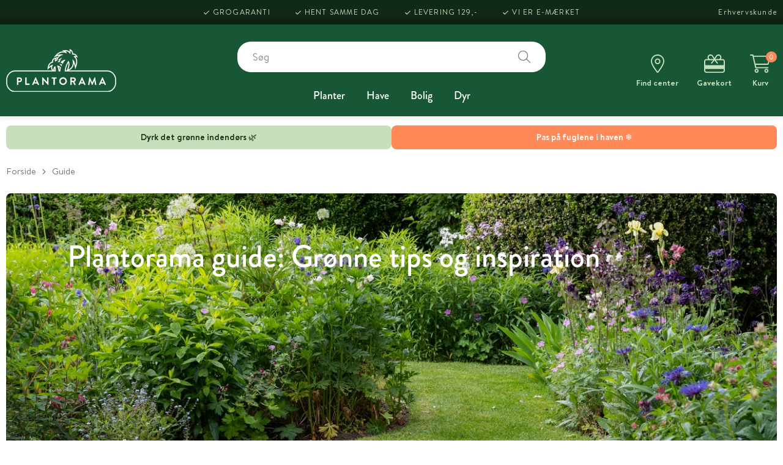

--- FILE ---
content_type: text/html; charset=utf-8
request_url: https://www.plantorama.dk/guide
body_size: 15548
content:


<!DOCTYPE html>
<!--[if lte IE 8]>     <html lang="da-DK" class="no-js lt-ie9"> <![endif]-->
<!--[if lte IE 9]>     <html lang="da-DK" class="no-js lt-ie10"> <![endif]-->
<!--[if gt IE 9]><!-->
<html lang="da-DK" class="no-js gt-ie9">
<!--<![endif]-->
<head>
    <meta charset="utf-8" />
    <meta name="viewport" content="width=device-width,initial-scale=1">
    <meta name="format-detection" content="telephone=no" />

        <script id="CookieConsent" src="https://policy.app.cookieinformation.com/uc.js" data-culture="DA"></script>
    
<title>Guide til have, bolig og dyr | Få gode råd hos Plantorama | Plantorama</title>

    <meta name="description" content="Hvad enten du søger tips og tricks til haven, boligen, kæledyret eller hobbydyret, kan du finde råd, vejledning og inspiration i Plantoramas guideunivers." />

    <meta name="robots" content="index,follow" />

    <link rel="canonical" href="https://www.plantorama.dk/guide" />

    <meta property="og:title" content="Guide til have, bolig og dyr | Få gode råd hos Plantorama" />

    <meta property="og:description" content="Hvad enten du søger tips og tricks til haven, boligen, kæledyret eller hobbydyret, kan du finde råd, vejledning og inspiration i Plantoramas guideunivers." />

    <meta property="og:type" content="website" />


    <meta property="og:url" content="https://www.plantorama.dk/guide" />
<script type="text/javascript">
    var searchContext = {
        resultsPage: 'https://www.plantorama.dk/søg',
        noResultsPage: 'https://www.plantorama.dk/søg-ingen-resultater'
    }
</script>

<script type="application/ld+json">
    {
        "@context": "https://schema.org",
        "@type": "WebSite",
        "url": "https://www.plantorama.dk/",
        "potentialAction": {
            "@type": "SearchAction",
            "target": "https://www.plantorama.dk/søg?q={search_term_string}",
            "query-input": "required name=search_term_string"
        }
    }
</script><script type="text/javascript">
    var catalogContext = {
        productID: '',
        categoryID: '',
        categoryName: '',
        productsUrl: '',
        stores: [{ id: 'ama', url: 'https://www.plantorama.dk/find-center-og-aabningstider/plantorama-amager' }, { id: 'hos', url: 'https://www.plantorama.dk/find-center-og-aabningstider/plantorama-horsens' }, { id: 'ode', url: 'https://www.plantorama.dk/find-center-og-aabningstider/plantorama-odense' }, { id: 'son', url: 'https://www.plantorama.dk/find-center-og-aabningstider/plantorama-soenderborg' }, { id: 'aal', url: 'https://www.plantorama.dk/find-center-og-aabningstider/plantorama-aalborg' }, { id: 'vej', url: 'https://www.plantorama.dk/find-center-og-aabningstider/plantorama-vejle' }, { id: 'ran', url: 'https://www.plantorama.dk/find-center-og-aabningstider/plantorama-randers' }, { id: 'hoh', url: 'https://www.plantorama.dk/find-center-og-aabningstider/plantorama-hoersholm' }, { id: 'val', url: 'https://www.plantorama.dk/find-center-og-aabningstider/plantorama-vallensbaek' }, { id: 'vib', url: 'https://www.plantorama.dk/find-center-og-aabningstider/plantorama-viborg' }, { id: 'kol', url: 'https://www.plantorama.dk/find-center-og-aabningstider/plantorama-kolding' }, { id: 'taa', url: 'https://www.plantorama.dk/find-center-og-aabningstider/plantorama-taastrup' }, { id: 'hil', url: 'https://www.plantorama.dk/find-center-og-aabningstider/plantorama-hilleroed' }, { id: 'sil', url: 'https://www.plantorama.dk/find-center-og-aabningstider/plantorama-silkeborg' }, { id: 'ega', url: 'https://www.plantorama.dk/find-center-og-aabningstider/plantorama-egaa' }, { id: 'til', url: 'https://www.plantorama.dk/find-center-og-aabningstider/plantorama-tilst' }],
        facets: []
    };
</script>

    <script type="text/javascript">
        function getCookie(cname) {
            var name = cname + "=";
            var decodedCookie = decodeURIComponent(document.cookie);
            var ca = decodedCookie.split(';');
            for (var i = 0; i < ca.length; i++) {
                var c = ca[i];
                while (c.charAt(0) == ' ') {
                    c = c.substring(1);
                }
                if (c.indexOf(name) == 0) {
                    return c.substring(name.length, c.length);
                }
            }
            return "";
        }
    </script>

    <!-- TrustBox script -->
    <script type="text/javascript" src="//widget.trustpilot.com/bootstrap/v5/tp.widget.bootstrap.min.js" async></script>
    <!-- End TrustBox script -->
    
    <link rel="preload" href="/assets/fonts/font-icons-150121.woff2" as="font" type="font/woff2" crossorigin>
    <link rel="preload" href="/assets/fontawesome/webfonts/custom-icons.woff2" as="font" type="font/woff2" crossorigin>
    <link rel="preload" href="/assets/fontawesome/webfonts/fa-light-300.woff2" as="font" type="font/woff2" crossorigin>
    <link rel="preload" href="/assets/fontawesome/webfonts/fa-solid-900.woff2" as="font" type="font/woff2" crossorigin>

    <link rel="preconnect" href="https://fonts.gstatic.com" crossorigin>
    <link href="https://fonts.googleapis.com/css2?family=Petrona:wght@100;300;400;500;700;900&display=swap" rel="stylesheet">


    <link href="/assets/fontawesome/css/fontawesome.min.css?v=23-5" rel="stylesheet">
    <link href="/assets/fontawesome/css/custom-icons.min.css?v=23-5" rel="stylesheet">
    <link href="/assets/fontawesome/css/light.min.css?v=23-5" rel="stylesheet">
    <link href="/assets/fontawesome/css/solid.min.css?v=23-5" rel="stylesheet">
    <link href="/assets/stylesheets/main.css?v=23-5" rel="stylesheet">

    <!-- App icons -->
    <link rel="apple-touch-icon" sizes="180x180" href="/assets/images/apple-touch-icon.png">
    <link rel="icon" type="image/png" sizes="32x32" href="/assets/images/favicon-32x32.png">
    <link rel="icon" type="image/png" sizes="16x16" href="/assets/images/favicon-16x16.png">
    <link rel="manifest" href="/assets/images/manifest.json">
    <link rel="mask-icon" href="/assets/images/safari-pinned-tab.svg" color="#C8DFBB">
    <link rel="shortcut icon" href="/assets/images/favicon.ico">
    <meta name="msapplication-config" content="/assets/images/browserconfig.xml">
    <meta name="theme-color" content="#112918">

    <!-- Avoiding the FOUC v3.0 (.no-js => .js) -->
    <script>(function (H) { H.className = H.className.replace(/\bno-js\b/, 'js') })(document.documentElement)</script>

    
    <script type="application/ld+json">
        {
        "@context": "https://schema.org",
        "@type": "Organization",
        "url": "https://www.plantorama.dk",
        "logo": "https://www.plantorama.dk/assets/images/plantorama-logo.svg"
        }
    </script>

<script>(function(w,d,s,l,i){w[l]=w[l]||[];w[l].push({'gtm.start':new Date().getTime(),event:'gtm.js'});var f=d.getElementsByTagName(s)[0],j=d.createElement(s),dl=l!='dataLayer'?'&l='+l:'';j.async=true;j.src='https://www.googletagmanager.com/gtm.js?id='+i+dl;f.parentNode.insertBefore(j,f);})(window,document,'script','dataLayer','GTM-K29BZK6');</script>    <script type="text/javascript">
        window.dataLayer = window.dataLayer || [];
    </script>

        <script type="text/javascript">
            // Domain has to be set to where the iPaper is located.
            // This script will on work on live site
            document.domain = 'plantorama.dk';

            // Store iPapers api reference as a global variable so it can be called from everywhere
            function iPaperInit(api) { window.iPaperApi = api; }
        </script>

</head>
<body data-context-id="3d057ac9-81a7-4b13-acb9-d5b7c364f2b6" class="page-default   ">
    <!-- Top Page Script -->
    <noscript><iframe src="https://www.googletagmanager.com/ns.html?id=GTM-K29BZK6" height="0" width="0" style="display:none;visibility:hidden"></iframe></noscript>

    <main>
        <!-- Browser Happy -->
        <!--[if lte IE 9]>
<div class="alert alert-warning mb-0" role="alert">
  <table>
    <tbody>
      <tr>
        <td class="align-middle">
          <span class="display-4 icon icon-alert"></span>
        </td>
        <td class="align-middle lead pl-4">
    Du bruger en <strong>for&aelig;ldet</strong><span style="font-weight: lighter;"> browser. <a href="http://browsehappy.com/" target="_blank">Opgrader venligst</a> til en nyere browser for at f&aring; fuldt udbytte af denne hjemmeside.</span>
        </td>
      </tr>
    </tbody>
  </table>
</div>
<![endif]-->

        <!-- Browser Happy End -->
        

<div class="message-banner">
    <div class="container container--1400">
        <div class="message-banner__columns" id="top_streamer">
                <div class="message-banner__column green-light-background">
                    <a href="https://www.plantorama.dk/bolig/indeplanter/groenne"><strong>Dyrk det gr&oslash;nne indend&oslash;rs 🌿</strong></a>
                </div>
                            <div class="message-banner__column orange-background">
                    <a href="https://www.plantorama.dk/have/vildtfugle"><strong>Pas p&aring; fuglene i haven ❄️</strong></a>
                </div>
        </div>
    </div>
</div>
<header class="header js-header" id="js-header-details" v-cloak
        :class="{
        'header--show-search-bar': showSearchBar,
        'header--collapsed': isCollapsed,
        'header--scrolling': isScrolling,
        'header--no-animation' : isIe }">
    
    <usp-bar></usp-bar>
    <div class="header__background">
        <div class="container container--1400">
            <div class="header__inner">
                <a class="header__logo" href="/">
                    <img src="/assets/images/logo-christmas.svg" width="180" height="70" class="header__logo-image header__logo-image--christmas" alt="Plantorama logo">
                    <img src="/assets/images/logo.svg" width="180" height="70" class="header__logo-image" alt="Plantorama logo">
                </a>
                
                <div class="header__search-and-navigation">
                    <div class="header__search">
    <search></search>
</div>


                    <nav class="header__navigation js-header-element hidden-md-down">
    <ul class="header__navigation-list">
            <li class="header__navigation-item header__navigation-item--level-1 js-header-nav-item">
                <a class="header__navigation-link header__navigation-link--show-tip js-header-nav-link" href="https://www.plantorama.dk/planter">
                    Planter
                </a>
                    <div class="mega-menu">
                        <ul class="mega-menu__list mega-menu__list--level-1">
                                <li class="mega-menu__item mega-menu__item--level-1">
                                    <a class="mega-menu__item-link mega-menu__item-link--level-1" href="https://www.plantorama.dk/planter/haveplanter">Haveplanter</a>
                                        <ul class="mega-menu__list mega-menu__list--level-2">
                                                <li class="mega-menu__item mega-menu__item--level-2">
                                                    <a class="mega-menu__item-link mega-menu__item-link--level-2" href="https://www.plantorama.dk/planter/haveplanter/bunddaekkeplanter">Bunddækkeplanter</a>
                                                </li>
                                                <li class="mega-menu__item mega-menu__item--level-2">
                                                    <a class="mega-menu__item-link mega-menu__item-link--level-2" href="https://www.plantorama.dk/planter/haveplanter/buske">Buske</a>
                                                </li>
                                                <li class="mega-menu__item mega-menu__item--level-2">
                                                    <a class="mega-menu__item-link mega-menu__item-link--level-2" href="https://www.plantorama.dk/planter/haveplanter/haekplanter">Hækplanter</a>
                                                </li>
                                                <li class="mega-menu__item mega-menu__item--level-2">
                                                    <a class="mega-menu__item-link mega-menu__item-link--level-2" href="https://www.plantorama.dk/planter/haveplanter/middelhavsplanter">Middelhavsplanter</a>
                                                </li>
                                                <li class="mega-menu__item mega-menu__item--level-2">
                                                    <a class="mega-menu__item-link mega-menu__item-link--level-2" href="https://www.plantorama.dk/planter/haveplanter/roser">Roser</a>
                                                </li>
                                                <li class="mega-menu__item mega-menu__item--level-2">
                                                    <a class="mega-menu__item-link mega-menu__item-link--level-2" href="https://www.plantorama.dk/planter/haveplanter/slyngplanter">Slyngplanter</a>
                                                </li>
                                                <li class="mega-menu__item mega-menu__item--level-2">
                                                    <a class="mega-menu__item-link mega-menu__item-link--level-2" href="https://www.plantorama.dk/planter/haveplanter/stauder">Stauder</a>
                                                </li>
                                                <li class="mega-menu__item mega-menu__item--level-2">
                                                    <a class="mega-menu__item-link mega-menu__item-link--level-2" href="https://www.plantorama.dk/planter/haveplanter/stedsegroenne">Stedsegrønne</a>
                                                </li>
                                                <li class="mega-menu__item mega-menu__item--level-2">
                                                    <a class="mega-menu__item-link mega-menu__item-link--level-2" href="https://www.plantorama.dk/planter/haveplanter/surbundsplanter">Surbundsplanter</a>
                                                </li>
                                                <li class="mega-menu__item mega-menu__item--level-2">
                                                    <a class="mega-menu__item-link mega-menu__item-link--level-2" href="https://www.plantorama.dk/planter/haveplanter/traeer">Træer</a>
                                                </li>
                                        </ul>
                                </li>
                                <li class="mega-menu__item mega-menu__item--level-1">
                                    <a class="mega-menu__item-link mega-menu__item-link--level-1" href="https://www.plantorama.dk/planter/den-spiselige-have">Den spiselige have</a>
                                        <ul class="mega-menu__list mega-menu__list--level-2">
                                                <li class="mega-menu__item mega-menu__item--level-2">
                                                    <a class="mega-menu__item-link mega-menu__item-link--level-2" href="https://www.plantorama.dk/planter/den-spiselige-have/baerbuske">Bærbuske</a>
                                                </li>
                                                <li class="mega-menu__item mega-menu__item--level-2">
                                                    <a class="mega-menu__item-link mega-menu__item-link--level-2" href="https://www.plantorama.dk/planter/den-spiselige-have/drivhus-og-groentsagsplanter">Drivhus- og grøntsagsplanter</a>
                                                </li>
                                                <li class="mega-menu__item mega-menu__item--level-2">
                                                    <a class="mega-menu__item-link mega-menu__item-link--level-2" href="https://www.plantorama.dk/planter/den-spiselige-have/frugttraer">Frugttræer</a>
                                                </li>
                                                <li class="mega-menu__item mega-menu__item--level-2">
                                                    <a class="mega-menu__item-link mega-menu__item-link--level-2" href="https://www.plantorama.dk/planter/den-spiselige-have/grontsagsfroe">Grøntsagsfrø og krydderurtefrø</a>
                                                </li>
                                                <li class="mega-menu__item mega-menu__item--level-2">
                                                    <a class="mega-menu__item-link mega-menu__item-link--level-2" href="https://www.plantorama.dk/planter/den-spiselige-have/krydderurter">Krydderurter</a>
                                                </li>
                                                <li class="mega-menu__item mega-menu__item--level-2">
                                                    <a class="mega-menu__item-link mega-menu__item-link--level-2" href="https://www.plantorama.dk/planter/den-spiselige-have/laeggekartofler-og-spiseloeg">Læggekartofler</a>
                                                </li>
                                        </ul>
                                </li>
                                <li class="mega-menu__item mega-menu__item--level-1">
                                    <a class="mega-menu__item-link mega-menu__item-link--level-1" href="https://www.plantorama.dk/planter/stueplanter">Stueplanter</a>
                                        <ul class="mega-menu__list mega-menu__list--level-2">
                                                <li class="mega-menu__item mega-menu__item--level-2">
                                                    <a class="mega-menu__item-link mega-menu__item-link--level-2" href="https://www.plantorama.dk/bolig/indeplanter/blomstrende">Blomstrende stueplanter</a>
                                                </li>
                                                <li class="mega-menu__item mega-menu__item--level-2">
                                                    <a class="mega-menu__item-link mega-menu__item-link--level-2" href="https://www.plantorama.dk/bolig/indeplanter/groenne">Grønne stueplanter</a>
                                                </li>
                                                <li class="mega-menu__item mega-menu__item--level-2">
                                                    <a class="mega-menu__item-link mega-menu__item-link--level-2" href="https://www.plantorama.dk/bolig/indeplanter/sammenplantning">Indendørs sammenplantninger</a>
                                                </li>
                                        </ul>
                                </li>
                                <li class="mega-menu__item mega-menu__item--level-1">
                                    <a class="mega-menu__item-link mega-menu__item-link--level-1" href="https://www.plantorama.dk/planter/krukkeplanter">Krukkeplanter</a>
                                        <ul class="mega-menu__list mega-menu__list--level-2">
                                                <li class="mega-menu__item mega-menu__item--level-2">
                                                    <a class="mega-menu__item-link mega-menu__item-link--level-2" href="https://www.plantorama.dk/planter/krukkeplanter/sommerblomster">Sommerblomster</a>
                                                </li>
                                                <li class="mega-menu__item mega-menu__item--level-2">
                                                    <a class="mega-menu__item-link mega-menu__item-link--level-2" href="https://www.plantorama.dk/planter/krukkeplanter/vinterblomster">Vinterblomster</a>
                                                </li>
                                                <li class="mega-menu__item mega-menu__item--level-2">
                                                    <a class="mega-menu__item-link mega-menu__item-link--level-2" href="https://www.plantorama.dk/planter/krukkeplanter/store-krukkeplanter">Store krukkeplanter</a>
                                                </li>
                                        </ul>
                                </li>
                                <li class="mega-menu__item mega-menu__item--level-1">
                                    <a class="mega-menu__item-link mega-menu__item-link--level-1" href="https://www.plantorama.dk/planter/graesfro-rullegraes">Jord, græs og gødning</a>
                                        <ul class="mega-menu__list mega-menu__list--level-2">
                                                <li class="mega-menu__item mega-menu__item--level-2">
                                                    <a class="mega-menu__item-link mega-menu__item-link--level-2" href="https://www.plantorama.dk/planter/graesfro-rullegraes/graesfroe">Græsfrø</a>
                                                </li>
                                                <li class="mega-menu__item mega-menu__item--level-2">
                                                    <a class="mega-menu__item-link mega-menu__item-link--level-2" href="https://www.plantorama.dk/have/jord-og-goedning/goedning">Gødning</a>
                                                </li>
                                                <li class="mega-menu__item mega-menu__item--level-2">
                                                    <a class="mega-menu__item-link mega-menu__item-link--level-2" href="https://www.plantorama.dk/have/jord-og-goedning/jord">Jord, leca og bark</a>
                                                </li>
                                                <li class="mega-menu__item mega-menu__item--level-2">
                                                    <a class="mega-menu__item-link mega-menu__item-link--level-2" href="https://www.plantorama.dk/planter/graesfro-rullegraes/rullegraes">Rullegræs</a>
                                                </li>
                                        </ul>
                                </li>
                                <li class="mega-menu__item mega-menu__item--level-1">
                                    <a class="mega-menu__item-link mega-menu__item-link--level-1" href="https://www.plantorama.dk/planter/loeg-og-froe">Løg og frø</a>
                                        <ul class="mega-menu__list mega-menu__list--level-2">
                                                <li class="mega-menu__item mega-menu__item--level-2">
                                                    <a class="mega-menu__item-link mega-menu__item-link--level-2" href="https://www.plantorama.dk/planter/loeg-og-froe/blomsterloeg-og-knolde">Blomsterløg og -knolde</a>
                                                </li>
                                                <li class="mega-menu__item mega-menu__item--level-2">
                                                    <a class="mega-menu__item-link mega-menu__item-link--level-2" href="https://www.plantorama.dk/planter/loeg-og-froe/blomsterfroe-og-urtefroe">Frø til haven</a>
                                                </li>
                                        </ul>
                                </li>
                                <li class="mega-menu__item mega-menu__item--level-1">
                                    <a class="mega-menu__item-link mega-menu__item-link--level-1" href="https://www.plantorama.dk/planter/andre-planter">Andre planter</a>
                                        <ul class="mega-menu__list mega-menu__list--level-2">
                                                <li class="mega-menu__item mega-menu__item--level-2">
                                                    <a class="mega-menu__item-link mega-menu__item-link--level-2" href="https://www.plantorama.dk/dyr/fisk/akvarieplanter">Akvarieplanter</a>
                                                </li>
                                                <li class="mega-menu__item mega-menu__item--level-2">
                                                    <a class="mega-menu__item-link mega-menu__item-link--level-2" href="https://www.plantorama.dk/bolig/indeplanter/snitblomster">Buketter og afskårne blomster</a>
                                                </li>
                                                <li class="mega-menu__item mega-menu__item--level-2">
                                                    <a class="mega-menu__item-link mega-menu__item-link--level-2" href="https://www.plantorama.dk/planter/andre-planter/gravpynt">Gravpynt</a>
                                                </li>
                                                <li class="mega-menu__item mega-menu__item--level-2">
                                                    <a class="mega-menu__item-link mega-menu__item-link--level-2" href="https://www.plantorama.dk/have/havedam/vandplanter">Havedamsplanter</a>
                                                </li>
                                                <li class="mega-menu__item mega-menu__item--level-2">
                                                    <a class="mega-menu__item-link mega-menu__item-link--level-2" href="https://www.plantorama.dk/planter/andre-planter/beplantning">Udendørs sammenplantninger</a>
                                                </li>
                                        </ul>
                                </li>
                        </ul>
                    </div>
            </li>
            <li class="header__navigation-item header__navigation-item--level-1 js-header-nav-item">
                <a class="header__navigation-link header__navigation-link--show-tip js-header-nav-link" href="https://www.plantorama.dk/have">
                    Have
                </a>
                    <div class="mega-menu">
                        <ul class="mega-menu__list mega-menu__list--level-1">
                                <li class="mega-menu__item mega-menu__item--level-1">
                                    <a class="mega-menu__item-link mega-menu__item-link--level-1" href="https://www.plantorama.dk/have/havekrukker">Havekrukker</a>
                                        <ul class="mega-menu__list mega-menu__list--level-2">
                                                <li class="mega-menu__item mega-menu__item--level-2">
                                                    <a class="mega-menu__item-link mega-menu__item-link--level-2" href="https://www.plantorama.dk/have/havekrukker/altankasser">Altankasser</a>
                                                </li>
                                                <li class="mega-menu__item mega-menu__item--level-2">
                                                    <a class="mega-menu__item-link mega-menu__item-link--level-2" href="https://www.plantorama.dk/have/havekrukker/ampler">Ampler og hængekrukker</a>
                                                </li>
                                                <li class="mega-menu__item mega-menu__item--level-2">
                                                    <a class="mega-menu__item-link mega-menu__item-link--level-2" href="https://www.plantorama.dk/have/havekrukker/artstone">Artstone krukker</a>
                                                </li>
                                                <li class="mega-menu__item mega-menu__item--level-2">
                                                    <a class="mega-menu__item-link mega-menu__item-link--level-2" href="https://www.plantorama.dk/have/havekrukker/fiber">Fiberstone krukker</a>
                                                </li>
                                                <li class="mega-menu__item mega-menu__item--level-2">
                                                    <a class="mega-menu__item-link mega-menu__item-link--level-2" href="https://www.plantorama.dk/have/havekrukker/glaserede">Glaserede krukker</a>
                                                </li>
                                                <li class="mega-menu__item mega-menu__item--level-2">
                                                    <a class="mega-menu__item-link mega-menu__item-link--level-2" href="https://www.plantorama.dk/have/havekrukker/kurve">Kurve</a>
                                                </li>
                                                <li class="mega-menu__item mega-menu__item--level-2">
                                                    <a class="mega-menu__item-link mega-menu__item-link--level-2" href="https://www.plantorama.dk/have/havekrukker/plastik">Plastkrukker</a>
                                                </li>
                                                <li class="mega-menu__item mega-menu__item--level-2">
                                                    <a class="mega-menu__item-link mega-menu__item-link--level-2" href="https://www.plantorama.dk/have/havekrukker/terracotta">Terracotta krukker</a>
                                                </li>
                                                <li class="mega-menu__item mega-menu__item--level-2">
                                                    <a class="mega-menu__item-link mega-menu__item-link--level-2" href="https://www.plantorama.dk/have/havekrukker/udendoers-krukkeruller">Udendørs krukkeruller</a>
                                                </li>
                                                <li class="mega-menu__item mega-menu__item--level-2">
                                                    <a class="mega-menu__item-link mega-menu__item-link--level-2" href="https://www.plantorama.dk/have/havekrukker/underskaale">Underskåle</a>
                                                </li>
                                                <li class="mega-menu__item mega-menu__item--level-2">
                                                    <a class="mega-menu__item-link mega-menu__item-link--level-2" href="https://www.plantorama.dk/have/havekrukker/zink">Zink og stålkrukker</a>
                                                </li>
                                        </ul>
                                </li>
                                <li class="mega-menu__item mega-menu__item--level-1">
                                    <a class="mega-menu__item-link mega-menu__item-link--level-1" href="https://www.plantorama.dk/have/havedam">Havedam</a>
                                        <ul class="mega-menu__list mega-menu__list--level-2">
                                                <li class="mega-menu__item mega-menu__item--level-2">
                                                    <a class="mega-menu__item-link mega-menu__item-link--level-2" href="https://www.plantorama.dk/have/havedam/havedamsfolier">Folier</a>
                                                </li>
                                                <li class="mega-menu__item mega-menu__item--level-2">
                                                    <a class="mega-menu__item-link mega-menu__item-link--level-2" href="https://www.plantorama.dk/have/havedam/formstobt-havebassiner">Formstøbt havebassiner</a>
                                                </li>
                                                <li class="mega-menu__item mega-menu__item--level-2">
                                                    <a class="mega-menu__item-link mega-menu__item-link--level-2" href="https://www.plantorama.dk/have/havedam/havedamsfisk">Havedamsfisk</a>
                                                </li>
                                                <li class="mega-menu__item mega-menu__item--level-2">
                                                    <a class="mega-menu__item-link mega-menu__item-link--level-2" href="https://www.plantorama.dk/have/havedam/foder">Havedamsfoder</a>
                                                </li>
                                                <li class="mega-menu__item mega-menu__item--level-2">
                                                    <a class="mega-menu__item-link mega-menu__item-link--level-2" href="https://www.plantorama.dk/have/havedam/vandplanter">Havedamsplanter</a>
                                                </li>
                                                <li class="mega-menu__item mega-menu__item--level-2">
                                                    <a class="mega-menu__item-link mega-menu__item-link--level-2" href="https://www.plantorama.dk/have/havedam/plejemidler">Plejemidler og plantegødning</a>
                                                </li>
                                                <li class="mega-menu__item mega-menu__item--level-2">
                                                    <a class="mega-menu__item-link mega-menu__item-link--level-2" href="https://www.plantorama.dk/have/havedam/pumper-og-filtre">Pumper og filtre</a>
                                                </li>
                                                <li class="mega-menu__item mega-menu__item--level-2">
                                                    <a class="mega-menu__item-link mega-menu__item-link--level-2" href="https://www.plantorama.dk/have/havedam/frostsikring">Frostsikring</a>
                                                </li>
                                                <li class="mega-menu__item mega-menu__item--level-2">
                                                    <a class="mega-menu__item-link mega-menu__item-link--level-2" href="https://www.plantorama.dk/have/havedam/tilbehoer">Tilbehør til havedam</a>
                                                </li>
                                        </ul>
                                </li>
                                <li class="mega-menu__item mega-menu__item--level-1">
                                    <a class="mega-menu__item-link mega-menu__item-link--level-1" href="https://www.plantorama.dk/have/havemobler">Havemøbler</a>
                                        <ul class="mega-menu__list mega-menu__list--level-2">
                                                <li class="mega-menu__item mega-menu__item--level-2">
                                                    <a class="mega-menu__item-link mega-menu__item-link--level-2" href="https://www.plantorama.dk/have/havemobler/cafesaet">Cafésæt</a>
                                                </li>
                                                <li class="mega-menu__item mega-menu__item--level-2">
                                                    <a class="mega-menu__item-link mega-menu__item-link--level-2" href="https://www.plantorama.dk/have/havemobler/haveborde">Haveborde</a>
                                                </li>
                                                <li class="mega-menu__item mega-menu__item--level-2">
                                                    <a class="mega-menu__item-link mega-menu__item-link--level-2" href="https://www.plantorama.dk/have/havemobler/havemobelsaet">Havemøbelsæt</a>
                                                </li>
                                                <li class="mega-menu__item mega-menu__item--level-2">
                                                    <a class="mega-menu__item-link mega-menu__item-link--level-2" href="https://www.plantorama.dk/have/havemobler/havestole">Havestole</a>
                                                </li>
                                                <li class="mega-menu__item mega-menu__item--level-2">
                                                    <a class="mega-menu__item-link mega-menu__item-link--level-2" href="https://www.plantorama.dk/have/havemobler/ildborde">Ildborde</a>
                                                </li>
                                                <li class="mega-menu__item mega-menu__item--level-2">
                                                    <a class="mega-menu__item-link mega-menu__item-link--level-2" href="https://www.plantorama.dk/have/havemobler/loungesaet">Loungesæt</a>
                                                </li>
                                                <li class="mega-menu__item mega-menu__item--level-2">
                                                    <a class="mega-menu__item-link mega-menu__item-link--level-2" href="https://www.plantorama.dk/have/havemobler/solsenge">Solsenge</a>
                                                </li>
                                                <li class="mega-menu__item mega-menu__item--level-2">
                                                    <a class="mega-menu__item-link mega-menu__item-link--level-2" href="https://www.plantorama.dk/have/havemobler/parasoller-og-pavilloner">Parasoller og pavilloner</a>
                                                </li>
                                                <li class="mega-menu__item mega-menu__item--level-2">
                                                    <a class="mega-menu__item-link mega-menu__item-link--level-2" href="https://www.plantorama.dk/have/havemobler/tilbehor-til-havemobler">Tilbehør til havemøbler</a>
                                                </li>
                                        </ul>
                                </li>
                                <li class="mega-menu__item mega-menu__item--level-1">
                                    <a class="mega-menu__item-link mega-menu__item-link--level-1" href="https://www.plantorama.dk/have/haveredskaber">Haveredskaber</a>
                                        <ul class="mega-menu__list mega-menu__list--level-2">
                                                <li class="mega-menu__item mega-menu__item--level-2">
                                                    <a class="mega-menu__item-link mega-menu__item-link--level-2" href="https://www.plantorama.dk/have/haveredskaber/beskaeringsredskaber">Beskæringsredskaber</a>
                                                </li>
                                                <li class="mega-menu__item mega-menu__item--level-2">
                                                    <a class="mega-menu__item-link mega-menu__item-link--level-2" href="https://www.plantorama.dk/have/haveredskaber/koste-og-river">Koste og river</a>
                                                </li>
                                                <li class="mega-menu__item mega-menu__item--level-2">
                                                    <a class="mega-menu__item-link mega-menu__item-link--level-2" href="https://www.plantorama.dk/have/haveredskaber/luge-og-ukrudtsredskaber">Luge- og ukrudtsredskaber</a>
                                                </li>
                                                <li class="mega-menu__item mega-menu__item--level-2">
                                                    <a class="mega-menu__item-link mega-menu__item-link--level-2" href="https://www.plantorama.dk/have/haveredskaber/kultivatorer">Kultivatorer</a>
                                                </li>
                                                <li class="mega-menu__item mega-menu__item--level-2">
                                                    <a class="mega-menu__item-link mega-menu__item-link--level-2" href="https://www.plantorama.dk/have/haveredskaber/skovle-og-spader">Skovle og spader</a>
                                                </li>
                                                <li class="mega-menu__item mega-menu__item--level-2">
                                                    <a class="mega-menu__item-link mega-menu__item-link--level-2" href="https://www.plantorama.dk/have/haveredskaber/ovrige-haveredskaber">Øvrige haveredskaber</a>
                                                </li>
                                        </ul>
                                </li>
                                <li class="mega-menu__item mega-menu__item--level-1">
                                    <a class="mega-menu__item-link mega-menu__item-link--level-1" href="https://www.plantorama.dk/have/jord-og-goedning">Jord og gødning</a>
                                        <ul class="mega-menu__list mega-menu__list--level-2">
                                                <li class="mega-menu__item mega-menu__item--level-2">
                                                    <a class="mega-menu__item-link mega-menu__item-link--level-2" href="https://www.plantorama.dk/have/jord-og-goedning/goedning">Gødning</a>
                                                </li>
                                                <li class="mega-menu__item mega-menu__item--level-2">
                                                    <a class="mega-menu__item-link mega-menu__item-link--level-2" href="https://www.plantorama.dk/have/jord-og-goedning/jord">Jord, leca og bark</a>
                                                </li>
                                                <li class="mega-menu__item mega-menu__item--level-2">
                                                    <a class="mega-menu__item-link mega-menu__item-link--level-2" href="https://www.plantorama.dk/have/jord-og-goedning/plantebeskyttelse">Plantebeskyttelse</a>
                                                </li>
                                                <li class="mega-menu__item mega-menu__item--level-2">
                                                    <a class="mega-menu__item-link mega-menu__item-link--level-2" href="https://www.plantorama.dk/have/jord-og-goedning/graesfroe">Græsfrø</a>
                                                </li>
                                                <li class="mega-menu__item mega-menu__item--level-2">
                                                    <a class="mega-menu__item-link mega-menu__item-link--level-2" href="https://www.plantorama.dk/planter/graesfro-rullegraes/rullegraes">Rullegræs</a>
                                                </li>
                                        </ul>
                                </li>
                                <li class="mega-menu__item mega-menu__item--level-1">
                                    <a class="mega-menu__item-link mega-menu__item-link--level-1" href="https://www.plantorama.dk/have/havetilbehoer">Havetilbehør</a>
                                        <ul class="mega-menu__list mega-menu__list--level-2">
                                                <li class="mega-menu__item mega-menu__item--level-2">
                                                    <a class="mega-menu__item-link mega-menu__item-link--level-2" href="https://www.plantorama.dk/have/havetilbehoer/drivhustilbehor">Drivhustilbehør</a>
                                                </li>
                                                <li class="mega-menu__item mega-menu__item--level-2">
                                                    <a class="mega-menu__item-link mega-menu__item-link--level-2" href="https://www.plantorama.dk/have/havetilbehoer/espalier-og-opbinding">Espalier og opbinding</a>
                                                </li>
                                                <li class="mega-menu__item mega-menu__item--level-2">
                                                    <a class="mega-menu__item-link mega-menu__item-link--level-2" href="https://www.plantorama.dk/have/havetilbehoer/granit-og-havefigurer">Granit og havefigurer</a>
                                                </li>
                                                <li class="mega-menu__item mega-menu__item--level-2">
                                                    <a class="mega-menu__item-link mega-menu__item-link--level-2" href="https://www.plantorama.dk/have/havetilbehoer/handsker-og-beklaedning">Handsker og beklædning</a>
                                                </li>
                                                <li class="mega-menu__item mega-menu__item--level-2">
                                                    <a class="mega-menu__item-link mega-menu__item-link--level-2" href="https://www.plantorama.dk/have/havetilbehoer/lanterner-og-fakler">Lanterner og solcellelamper</a>
                                                </li>
                                                <li class="mega-menu__item mega-menu__item--level-2">
                                                    <a class="mega-menu__item-link mega-menu__item-link--level-2" href="https://www.plantorama.dk/have/havetilbehoer/vandspil">Springvand, vandfontæner og vandkunst</a>
                                                </li>
                                                <li class="mega-menu__item mega-menu__item--level-2">
                                                    <a class="mega-menu__item-link mega-menu__item-link--level-2" href="https://www.plantorama.dk/have/havetilbehoer/terrassevarmere">Terrassevarmere</a>
                                                </li>
                                                <li class="mega-menu__item mega-menu__item--level-2">
                                                    <a class="mega-menu__item-link mega-menu__item-link--level-2" href="https://www.plantorama.dk/have/havetilbehoer/ovrigt-havetilbehor">Øvrigt havetilbehør</a>
                                                </li>
                                        </ul>
                                </li>
                                <li class="mega-menu__item mega-menu__item--level-1">
                                    <a class="mega-menu__item-link mega-menu__item-link--level-1" href="https://www.plantorama.dk/have/vildtfugle">Vildtfugle</a>
                                        <ul class="mega-menu__list mega-menu__list--level-2">
                                                <li class="mega-menu__item mega-menu__item--level-2">
                                                    <a class="mega-menu__item-link mega-menu__item-link--level-2" href="https://www.plantorama.dk/have/vildtfugle/foderautomater">Foderautomater</a>
                                                </li>
                                                <li class="mega-menu__item mega-menu__item--level-2">
                                                    <a class="mega-menu__item-link mega-menu__item-link--level-2" href="https://www.plantorama.dk/have/vildtfugle/fuglefoderhuse">Fuglefoderhuse</a>
                                                </li>
                                                <li class="mega-menu__item mega-menu__item--level-2">
                                                    <a class="mega-menu__item-link mega-menu__item-link--level-2" href="https://www.plantorama.dk/have/vildtfugle/redekasser">Redekasser</a>
                                                </li>
                                                <li class="mega-menu__item mega-menu__item--level-2">
                                                    <a class="mega-menu__item-link mega-menu__item-link--level-2" href="https://www.plantorama.dk/have/vildtfugle/vildtfuglefoder">Vildtfuglefoder</a>
                                                </li>
                                                <li class="mega-menu__item mega-menu__item--level-2">
                                                    <a class="mega-menu__item-link mega-menu__item-link--level-2" href="https://www.plantorama.dk/have/vildtfugle/tilbehor-til-vildtfugle">Tilbehør til vildtfugle</a>
                                                </li>
                                        </ul>
                                </li>
                                <li class="mega-menu__item mega-menu__item--level-1">
                                    <a class="mega-menu__item-link mega-menu__item-link--level-1" href="https://www.plantorama.dk/have/vanding">Vanding</a>
                                        <ul class="mega-menu__list mega-menu__list--level-2">
                                                <li class="mega-menu__item mega-menu__item--level-2">
                                                    <a class="mega-menu__item-link mega-menu__item-link--level-2" href="https://www.plantorama.dk/have/vanding/vandslanger">Vandslanger</a>
                                                </li>
                                                <li class="mega-menu__item mega-menu__item--level-2">
                                                    <a class="mega-menu__item-link mega-menu__item-link--level-2" href="https://www.plantorama.dk/have/vanding/vandingssystemer">Vandingssystemer</a>
                                                </li>
                                                <li class="mega-menu__item mega-menu__item--level-2">
                                                    <a class="mega-menu__item-link mega-menu__item-link--level-2" href="https://www.plantorama.dk/have/vanding/sprojter-og-brusepistoler">Sprøjter og brusepistoler</a>
                                                </li>
                                                <li class="mega-menu__item mega-menu__item--level-2">
                                                    <a class="mega-menu__item-link mega-menu__item-link--level-2" href="https://www.plantorama.dk/have/vanding/tilbehor-til-vanding">Tilbehør til vandning</a>
                                                </li>
                                        </ul>
                                </li>
                                <li class="mega-menu__item mega-menu__item--level-1 mega-menu__item--level-1--theme">
                                    <a class="mega-menu__item-link mega-menu__item-link--level-1" href="https://www.plantorama.dk/have/temaer">Inspiration</a>
                                        <ul class="mega-menu__list mega-menu__list--level-2">
                                                <li class="mega-menu__item mega-menu__item--level-2">
                                                    <a class="mega-menu__item-link mega-menu__item-link--level-2" href="https://www.plantorama.dk/have/temaer/alt-til-haek">Alt til hæk</a>
                                                </li>
                                                <li class="mega-menu__item mega-menu__item--level-2">
                                                    <a class="mega-menu__item-link mega-menu__item-link--level-2" href="https://www.plantorama.dk/have/temaer/hygge-ved-hoveddoeren">Hygge ved hoveddøren</a>
                                                </li>
                                                <li class="mega-menu__item mega-menu__item--level-2">
                                                    <a class="mega-menu__item-link mega-menu__item-link--level-2" href="https://www.plantorama.dk/have/temaer/efteraar-paa-terrassen">Efterår på terrassen</a>
                                                </li>
                                                <li class="mega-menu__item mega-menu__item--level-2">
                                                    <a class="mega-menu__item-link mega-menu__item-link--level-2" href="https://www.plantorama.dk/have/temaer/anlaegning-af-rhododendronbed">Anlægning af rhododendronbed</a>
                                                </li>
                                                <li class="mega-menu__item mega-menu__item--level-2">
                                                    <a class="mega-menu__item-link mega-menu__item-link--level-2" href="https://www.plantorama.dk/have/temaer/begynderhaven">Begynderhaven</a>
                                                </li>
                                                <li class="mega-menu__item mega-menu__item--level-2">
                                                    <a class="mega-menu__item-link mega-menu__item-link--level-2" href="https://www.plantorama.dk/have/temaer/vinterbeskyttelse-af-haveplanter">Vinterbeskyttelse af haveplanter</a>
                                                </li>
                                                <li class="mega-menu__item mega-menu__item--level-2">
                                                    <a class="mega-menu__item-link mega-menu__item-link--level-2" href="https://www.plantorama.dk/have/temaer/haardfoere-haveplanter">Hårdføre haveplanter</a>
                                                </li>
                                                <li class="mega-menu__item mega-menu__item--level-2">
                                                    <a class="mega-menu__item-link mega-menu__item-link--level-2" href="https://www.plantorama.dk/have/temaer/sensommer-i-haven-og-paa-terrassen">Sensommer i haven og på terrassen</a>
                                                </li>
                                                <li class="mega-menu__item mega-menu__item--level-2">
                                                    <a class="mega-menu__item-link mega-menu__item-link--level-2" href="https://www.plantorama.dk/have/temaer/goer-uderummet-hyggeligt">Gør uderummet hyggeligt</a>
                                                </li>
                                                <li class="mega-menu__item mega-menu__item--level-2">
                                                    <a class="mega-menu__item-link mega-menu__item-link--level-2" href="https://www.plantorama.dk/have/temaer/forspiring">Forspiring</a>
                                                </li>
                                                <li class="mega-menu__item mega-menu__item--level-2">
                                                    <a class="mega-menu__item-link mega-menu__item-link--level-2" href="https://www.plantorama.dk/have/temaer/rensning-af-havedam-inden-vinter">Rensning af havedam inden vinter</a>
                                                </li>
                                                <li class="mega-menu__item mega-menu__item--level-2">
                                                    <a class="mega-menu__item-link mega-menu__item-link--level-2" href="https://www.plantorama.dk/have/temaer/skab-middelhavsstemning">Skab middelhavsstemning</a>
                                                </li>
                                        </ul>
                                </li>
                        </ul>
                    </div>
            </li>
            <li class="header__navigation-item header__navigation-item--level-1 js-header-nav-item">
                <a class="header__navigation-link header__navigation-link--show-tip js-header-nav-link" href="https://www.plantorama.dk/bolig">
                    Bolig
                </a>
                    <div class="mega-menu">
                        <ul class="mega-menu__list mega-menu__list--level-1">
                                <li class="mega-menu__item mega-menu__item--level-1">
                                    <a class="mega-menu__item-link mega-menu__item-link--level-1" href="https://www.plantorama.dk/bolig/skjuler-og-vaser">Skjulere</a>
                                        <ul class="mega-menu__list mega-menu__list--level-2">
                                                <li class="mega-menu__item mega-menu__item--level-2">
                                                    <a class="mega-menu__item-link mega-menu__item-link--level-2" href="https://www.plantorama.dk/bolig/skjuler-og-vaser/urtepotteskjulere-i-beton-og-andet">Beton og cement</a>
                                                </li>
                                                <li class="mega-menu__item mega-menu__item--level-2">
                                                    <a class="mega-menu__item-link mega-menu__item-link--level-2" href="https://www.plantorama.dk/bolig/skjuler-og-vaser/fletkurve-til-planter">Fletkurve</a>
                                                </li>
                                                <li class="mega-menu__item mega-menu__item--level-2">
                                                    <a class="mega-menu__item-link mega-menu__item-link--level-2" href="https://www.plantorama.dk/bolig/skjuler-og-vaser/haengekrukker">Hængekrukker</a>
                                                </li>
                                                <li class="mega-menu__item mega-menu__item--level-2">
                                                    <a class="mega-menu__item-link mega-menu__item-link--level-2" href="https://www.plantorama.dk/bolig/skjuler-og-vaser/roedler">Rødler</a>
                                                </li>
                                                <li class="mega-menu__item mega-menu__item--level-2">
                                                    <a class="mega-menu__item-link mega-menu__item-link--level-2" href="https://www.plantorama.dk/bolig/skjuler-og-vaser/urtepotteskjulere-i-keramik">Keramik</a>
                                                </li>
                                                <li class="mega-menu__item mega-menu__item--level-2">
                                                    <a class="mega-menu__item-link mega-menu__item-link--level-2" href="https://www.plantorama.dk/bolig/skjuler-og-vaser/krukkeruller">Krukkeruller</a>
                                                </li>
                                                <li class="mega-menu__item mega-menu__item--level-2">
                                                    <a class="mega-menu__item-link mega-menu__item-link--level-2" href="https://www.plantorama.dk/bolig/skjuler-og-vaser/planteopsatser">Planteopsatser</a>
                                                </li>
                                                <li class="mega-menu__item mega-menu__item--level-2">
                                                    <a class="mega-menu__item-link mega-menu__item-link--level-2" href="https://www.plantorama.dk/bolig/skjuler-og-vaser/urtepotteskjulere-i-plastik">Plastik</a>
                                                </li>
                                                <li class="mega-menu__item mega-menu__item--level-2">
                                                    <a class="mega-menu__item-link mega-menu__item-link--level-2" href="https://www.plantorama.dk/bolig/skjuler-og-vaser/ler">Ler</a>
                                                </li>
                                                <li class="mega-menu__item mega-menu__item--level-2">
                                                    <a class="mega-menu__item-link mega-menu__item-link--level-2" href="https://www.plantorama.dk/bolig/skjuler-og-vaser/selvvanding">Selvvanding</a>
                                                </li>
                                                <li class="mega-menu__item mega-menu__item--level-2">
                                                    <a class="mega-menu__item-link mega-menu__item-link--level-2" href="https://www.plantorama.dk/bolig/skjuler-og-vaser/vandkander-og-tilbehoer">Vandkander og tilbehør</a>
                                                </li>
                                                <li class="mega-menu__item mega-menu__item--level-2">
                                                    <a class="mega-menu__item-link mega-menu__item-link--level-2" href="https://www.plantorama.dk/bolig/skjuler-og-vaser/vaser-i-keramik">Vaser i keramik</a>
                                                </li>
                                        </ul>
                                </li>
                                <li class="mega-menu__item mega-menu__item--level-1">
                                    <a class="mega-menu__item-link mega-menu__item-link--level-1" href="https://www.plantorama.dk/bolig/indeplanter">Stueplanter</a>
                                        <ul class="mega-menu__list mega-menu__list--level-2">
                                                <li class="mega-menu__item mega-menu__item--level-2">
                                                    <a class="mega-menu__item-link mega-menu__item-link--level-2" href="https://www.plantorama.dk/bolig/indeplanter/blomstrende">Blomstrende stueplanter</a>
                                                </li>
                                                <li class="mega-menu__item mega-menu__item--level-2">
                                                    <a class="mega-menu__item-link mega-menu__item-link--level-2" href="https://www.plantorama.dk/bolig/indeplanter/snitblomster">Buketter og afskårne blomster</a>
                                                </li>
                                                <li class="mega-menu__item mega-menu__item--level-2">
                                                    <a class="mega-menu__item-link mega-menu__item-link--level-2" href="https://www.plantorama.dk/bolig/indeplanter/groenne">Grønne stueplanter</a>
                                                </li>
                                                <li class="mega-menu__item mega-menu__item--level-2">
                                                    <a class="mega-menu__item-link mega-menu__item-link--level-2" href="https://www.plantorama.dk/bolig/indeplanter/sammenplantning">Indendørs sammenplantninger</a>
                                                </li>
                                        </ul>
                                </li>
                                <li class="mega-menu__item mega-menu__item--level-1">
                                    <a class="mega-menu__item-link mega-menu__item-link--level-1" href="https://www.plantorama.dk/bolig/madvaerkstedet">Madværkstedet</a>
                                        <ul class="mega-menu__list mega-menu__list--level-2">
                                                <li class="mega-menu__item mega-menu__item--level-2">
                                                    <a class="mega-menu__item-link mega-menu__item-link--level-2" href="https://www.plantorama.dk/bolig/madvaerkstedet/chokolade-og-soede-sager">Chokolade og søde sager</a>
                                                </li>
                                                <li class="mega-menu__item mega-menu__item--level-2">
                                                    <a class="mega-menu__item-link mega-menu__item-link--level-2" href="https://www.plantorama.dk/bolig/madvaerkstedet/gavekurve">Gavekurve</a>
                                                </li>
                                                <li class="mega-menu__item mega-menu__item--level-2">
                                                    <a class="mega-menu__item-link mega-menu__item-link--level-2" href="https://www.plantorama.dk/bolig/madvaerkstedet/vaertindegave">Værtindegave</a>
                                                </li>
                                                <li class="mega-menu__item mega-menu__item--level-2">
                                                    <a class="mega-menu__item-link mega-menu__item-link--level-2" href="https://www.plantorama.dk/bolig/madvaerkstedet/juice-vand-og-marmelader">Juice, brus og marmelader</a>
                                                </li>
                                                <li class="mega-menu__item mega-menu__item--level-2">
                                                    <a class="mega-menu__item-link mega-menu__item-link--level-2" href="https://www.plantorama.dk/bolig/madvaerkstedet/kaffe-og-te">Kaffe og te</a>
                                                </li>
                                                <li class="mega-menu__item mega-menu__item--level-2">
                                                    <a class="mega-menu__item-link mega-menu__item-link--level-2" href="https://www.plantorama.dk/bolig/madvaerkstedet/krydderier">Krydderier</a>
                                                </li>
                                                <li class="mega-menu__item mega-menu__item--level-2">
                                                    <a class="mega-menu__item-link mega-menu__item-link--level-2" href="https://www.plantorama.dk/bolig/madvaerkstedet/olier-og-eddiker">Olier og eddiker</a>
                                                </li>
                                                <li class="mega-menu__item mega-menu__item--level-2">
                                                    <a class="mega-menu__item-link mega-menu__item-link--level-2" href="https://www.plantorama.dk/bolig/madvaerkstedet/pasta">Pasta</a>
                                                </li>
                                                <li class="mega-menu__item mega-menu__item--level-2">
                                                    <a class="mega-menu__item-link mega-menu__item-link--level-2" href="https://www.plantorama.dk/bolig/madvaerkstedet/pesto-og-creme">Pesto og creme</a>
                                                </li>
                                                <li class="mega-menu__item mega-menu__item--level-2">
                                                    <a class="mega-menu__item-link mega-menu__item-link--level-2" href="https://www.plantorama.dk/bolig/madvaerkstedet/snacks-og-chips">Snacks og chips</a>
                                                </li>
                                                <li class="mega-menu__item mega-menu__item--level-2">
                                                    <a class="mega-menu__item-link mega-menu__item-link--level-2" href="https://www.plantorama.dk/bolig/madvaerkstedet/oel-vin-og-spiritus">Øl, vin og spiritus</a>
                                                </li>
                                        </ul>
                                </li>
                                <li class="mega-menu__item mega-menu__item--level-1">
                                    <a class="mega-menu__item-link mega-menu__item-link--level-1" href="https://www.plantorama.dk/bolig/boliginterioer">Boliginteriør</a>
                                        <ul class="mega-menu__list mega-menu__list--level-2">
                                                <li class="mega-menu__item mega-menu__item--level-2">
                                                    <a class="mega-menu__item-link mega-menu__item-link--level-2" href="https://www.plantorama.dk/bolig/boliginterioer/dekorationsartikler">Dekorationsartikler</a>
                                                </li>
                                                <li class="mega-menu__item mega-menu__item--level-2">
                                                    <a class="mega-menu__item-link mega-menu__item-link--level-2" href="https://www.plantorama.dk/bolig/boliginterioer/kunstige-og-toerrede-blomster">Kunstige og tørrede blomster</a>
                                                </li>
                                                <li class="mega-menu__item mega-menu__item--level-2">
                                                    <a class="mega-menu__item-link mega-menu__item-link--level-2" href="https://www.plantorama.dk/bolig/boliginterioer/moebler">Møbler</a>
                                                </li>
                                                <li class="mega-menu__item mega-menu__item--level-2">
                                                    <a class="mega-menu__item-link mega-menu__item-link--level-2" href="https://www.plantorama.dk/bolig/boliginterioer/lanterner-og-solcellelamper">Lanterner og solcellelamper</a>
                                                </li>
                                                <li class="mega-menu__item mega-menu__item--level-2">
                                                    <a class="mega-menu__item-link mega-menu__item-link--level-2" href="https://www.plantorama.dk/bolig/boliginterioer/legetoej-og-boerneartikler">Legetøj og børneartikler</a>
                                                </li>
                                                <li class="mega-menu__item mega-menu__item--level-2">
                                                    <a class="mega-menu__item-link mega-menu__item-link--level-2" href="https://www.plantorama.dk/bolig/boliginterioer/puder-skind-og-plaider">Puder, skind og plaider</a>
                                                </li>
                                                <li class="mega-menu__item mega-menu__item--level-2">
                                                    <a class="mega-menu__item-link mega-menu__item-link--level-2" href="https://www.plantorama.dk/bolig/boliginterioer/pynteting-og-nips">Pynteting og nips</a>
                                                </li>
                                                <li class="mega-menu__item mega-menu__item--level-2">
                                                    <a class="mega-menu__item-link mega-menu__item-link--level-2" href="https://www.plantorama.dk/bolig/boliginterioer/smaaopbevaring">Småopbevaring</a>
                                                </li>
                                                <li class="mega-menu__item mega-menu__item--level-2">
                                                    <a class="mega-menu__item-link mega-menu__item-link--level-2" href="https://www.plantorama.dk/bolig/boliginterioer/stearinlys-og-kunstige-stearinlys">Stearinlys og kunstige stearinlys</a>
                                                </li>
                                                <li class="mega-menu__item mega-menu__item--level-2">
                                                    <a class="mega-menu__item-link mega-menu__item-link--level-2" href="https://www.plantorama.dk/bolig/boliginterioer/borddaekning">Til bordet</a>
                                                </li>
                                                <li class="mega-menu__item mega-menu__item--level-2">
                                                    <a class="mega-menu__item-link mega-menu__item-link--level-2" href="https://www.plantorama.dk/bolig/boliginterioer/taepper">Tæpper</a>
                                                </li>
                                                <li class="mega-menu__item mega-menu__item--level-2">
                                                    <a class="mega-menu__item-link mega-menu__item-link--level-2" href="https://www.plantorama.dk/bolig/boliginterioer/vaser">Vaser</a>
                                                </li>
                                                <li class="mega-menu__item mega-menu__item--level-2">
                                                    <a class="mega-menu__item-link mega-menu__item-link--level-2" href="https://www.plantorama.dk/bolig/boliginterioer/vaegpynt">Vægpynt</a>
                                                </li>
                                        </ul>
                                </li>
                                <li class="mega-menu__item mega-menu__item--level-1 mega-menu__item--level-1--theme">
                                    <a class="mega-menu__item-link mega-menu__item-link--level-1" href="https://www.plantorama.dk/bolig/inspiration">Inspiration</a>
                                        <ul class="mega-menu__list mega-menu__list--level-2">
                                                <li class="mega-menu__item mega-menu__item--level-2">
                                                    <a class="mega-menu__item-link mega-menu__item-link--level-2" href="https://www.plantorama.dk/bolig/inspiration/luftrensende-stueplanter">Luftrensende stueplanter</a>
                                                </li>
                                        </ul>
                                </li>
                        </ul>
                    </div>
            </li>
            <li class="header__navigation-item header__navigation-item--level-1 js-header-nav-item">
                <a class="header__navigation-link header__navigation-link--show-tip js-header-nav-link" href="https://www.plantorama.dk/dyr">
                    Dyr
                </a>
                    <div class="mega-menu">
                        <ul class="mega-menu__list mega-menu__list--level-1">
                                <li class="mega-menu__item mega-menu__item--level-1">
                                    <a class="mega-menu__item-link mega-menu__item-link--level-1" href="https://www.plantorama.dk/dyr/hunde">Hund</a>
                                        <ul class="mega-menu__list mega-menu__list--level-2">
                                                <li class="mega-menu__item mega-menu__item--level-2">
                                                    <a class="mega-menu__item-link mega-menu__item-link--level-2" href="https://www.plantorama.dk/dyr/hunde/halsbaand-og-liner">Hundehalsbånd og liner</a>
                                                </li>
                                                <li class="mega-menu__item mega-menu__item--level-2">
                                                    <a class="mega-menu__item-link mega-menu__item-link--level-2" href="https://www.plantorama.dk/dyr/hunde/hundelegetoej">Hundelegetøj</a>
                                                </li>
                                                <li class="mega-menu__item mega-menu__item--level-2">
                                                    <a class="mega-menu__item-link mega-menu__item-link--level-2" href="https://www.plantorama.dk/dyr/hunde/hundeseler">Hundeseler</a>
                                                </li>
                                                <li class="mega-menu__item mega-menu__item--level-2">
                                                    <a class="mega-menu__item-link mega-menu__item-link--level-2" href="https://www.plantorama.dk/dyr/hunde/hundesenge-taepper-og-madrasser">Hundesenge, kurve og tæpper</a>
                                                </li>
                                                <li class="mega-menu__item mega-menu__item--level-2">
                                                    <a class="mega-menu__item-link mega-menu__item-link--level-2" href="https://www.plantorama.dk/dyr/hunde/hundeskaale">Hundeskåle</a>
                                                </li>
                                                <li class="mega-menu__item mega-menu__item--level-2">
                                                    <a class="mega-menu__item-link mega-menu__item-link--level-2" href="https://www.plantorama.dk/dyr/hunde/hundefoder">Hundefoder</a>
                                                </li>
                                                <li class="mega-menu__item mega-menu__item--level-2">
                                                    <a class="mega-menu__item-link mega-menu__item-link--level-2" href="https://www.plantorama.dk/dyr/hunde/hundesnacks">Hundesnacks og godbidder</a>
                                                </li>
                                                <li class="mega-menu__item mega-menu__item--level-2">
                                                    <a class="mega-menu__item-link mega-menu__item-link--level-2" href="https://www.plantorama.dk/dyr/hunde/hundetoej">Hundetøj</a>
                                                </li>
                                                <li class="mega-menu__item mega-menu__item--level-2">
                                                    <a class="mega-menu__item-link mega-menu__item-link--level-2" href="https://www.plantorama.dk/dyr/hunde/hundepleje-og-hundeposer">Pleje og hygiejne til hund</a>
                                                </li>
                                                <li class="mega-menu__item mega-menu__item--level-2">
                                                    <a class="mega-menu__item-link mega-menu__item-link--level-2" href="https://www.plantorama.dk/dyr/hunde/hundetransport">Transportbure og sikkerhedsseler</a>
                                                </li>
                                        </ul>
                                </li>
                                <li class="mega-menu__item mega-menu__item--level-1">
                                    <a class="mega-menu__item-link mega-menu__item-link--level-1" href="https://www.plantorama.dk/dyr/katte">Kat</a>
                                        <ul class="mega-menu__list mega-menu__list--level-2">
                                                <li class="mega-menu__item mega-menu__item--level-2">
                                                    <a class="mega-menu__item-link mega-menu__item-link--level-2" href="https://www.plantorama.dk/dyr/katte/kattebakker-og-kattetoilet">Kattebakker og -toiletter</a>
                                                </li>
                                                <li class="mega-menu__item mega-menu__item--level-2">
                                                    <a class="mega-menu__item-link mega-menu__item-link--level-2" href="https://www.plantorama.dk/dyr/katte/kattefoder">Kattefoder</a>
                                                </li>
                                                <li class="mega-menu__item mega-menu__item--level-2">
                                                    <a class="mega-menu__item-link mega-menu__item-link--level-2" href="https://www.plantorama.dk/dyr/katte/kattegrus">Kattegrus</a>
                                                </li>
                                                <li class="mega-menu__item mega-menu__item--level-2">
                                                    <a class="mega-menu__item-link mega-menu__item-link--level-2" href="https://www.plantorama.dk/dyr/katte/kattehalsbaand-og-liner">Kattehalsbånd, seler og liner</a>
                                                </li>
                                                <li class="mega-menu__item mega-menu__item--level-2">
                                                    <a class="mega-menu__item-link mega-menu__item-link--level-2" href="https://www.plantorama.dk/dyr/katte/kattelegetoej">Kattelegetøj</a>
                                                </li>
                                                <li class="mega-menu__item mega-menu__item--level-2">
                                                    <a class="mega-menu__item-link mega-menu__item-link--level-2" href="https://www.plantorama.dk/dyr/katte/kattesenge-og-huler">Kattesenge og huler</a>
                                                </li>
                                                <li class="mega-menu__item mega-menu__item--level-2">
                                                    <a class="mega-menu__item-link mega-menu__item-link--level-2" href="https://www.plantorama.dk/dyr/katte/katteskaale">Katteskåle og fontæner</a>
                                                </li>
                                                <li class="mega-menu__item mega-menu__item--level-2">
                                                    <a class="mega-menu__item-link mega-menu__item-link--level-2" href="https://www.plantorama.dk/dyr/katte/kattesnacks">Kattesnacks og godbidder</a>
                                                </li>
                                                <li class="mega-menu__item mega-menu__item--level-2">
                                                    <a class="mega-menu__item-link mega-menu__item-link--level-2" href="https://www.plantorama.dk/dyr/katte/tilbehoer-til-hjemmet">Kattetilbehør til hjemmet</a>
                                                </li>
                                                <li class="mega-menu__item mega-menu__item--level-2">
                                                    <a class="mega-menu__item-link mega-menu__item-link--level-2" href="https://www.plantorama.dk/dyr/katte/kradsetraeer-og-braetter">Kradsetræer og -brætter</a>
                                                </li>
                                                <li class="mega-menu__item mega-menu__item--level-2">
                                                    <a class="mega-menu__item-link mega-menu__item-link--level-2" href="https://www.plantorama.dk/dyr/katte/kattepleje">Pleje og hygiejne til kat</a>
                                                </li>
                                                <li class="mega-menu__item mega-menu__item--level-2">
                                                    <a class="mega-menu__item-link mega-menu__item-link--level-2" href="https://www.plantorama.dk/dyr/katte/kattetransport">Transportkasser</a>
                                                </li>
                                        </ul>
                                </li>
                                <li class="mega-menu__item mega-menu__item--level-1">
                                    <a class="mega-menu__item-link mega-menu__item-link--level-1" href="https://www.plantorama.dk/dyr/fisk">Fisk</a>
                                        <ul class="mega-menu__list mega-menu__list--level-2">
                                                <li class="mega-menu__item mega-menu__item--level-2">
                                                    <a class="mega-menu__item-link mega-menu__item-link--level-2" href="https://www.plantorama.dk/dyr/fisk/akvariedekoration">Akvariedekorationer, sand og grus</a>
                                                </li>
                                                <li class="mega-menu__item mega-menu__item--level-2">
                                                    <a class="mega-menu__item-link mega-menu__item-link--level-2" href="https://www.plantorama.dk/dyr/fisk/akvariefisk">Akvariefisk</a>
                                                </li>
                                                <li class="mega-menu__item mega-menu__item--level-2">
                                                    <a class="mega-menu__item-link mega-menu__item-link--level-2" href="https://www.plantorama.dk/dyr/fisk/akvarieplanter">Akvarieplanter</a>
                                                </li>
                                                <li class="mega-menu__item mega-menu__item--level-2">
                                                    <a class="mega-menu__item-link mega-menu__item-link--level-2" href="https://www.plantorama.dk/dyr/fisk/akvariepumper-og-filtre">Akvariepumper og filtre</a>
                                                </li>
                                                <li class="mega-menu__item mega-menu__item--level-2">
                                                    <a class="mega-menu__item-link mega-menu__item-link--level-2" href="https://www.plantorama.dk/dyr/fisk/akvarier">Akvarier</a>
                                                </li>
                                                <li class="mega-menu__item mega-menu__item--level-2">
                                                    <a class="mega-menu__item-link mega-menu__item-link--level-2" href="https://www.plantorama.dk/dyr/fisk/akvarietilbehoer">Akvarietilbehør</a>
                                                </li>
                                                <li class="mega-menu__item mega-menu__item--level-2">
                                                    <a class="mega-menu__item-link mega-menu__item-link--level-2" href="https://www.plantorama.dk/dyr/fisk/fiskefoder">Fiskefoder</a>
                                                </li>
                                                <li class="mega-menu__item mega-menu__item--level-2">
                                                    <a class="mega-menu__item-link mega-menu__item-link--level-2" href="https://www.plantorama.dk/dyr/fisk/foderautomater">Foderautomater til akvariefisk</a>
                                                </li>
                                                <li class="mega-menu__item mega-menu__item--level-2">
                                                    <a class="mega-menu__item-link mega-menu__item-link--level-2" href="https://www.plantorama.dk/dyr/fisk/akvariebelysning">LED og lysstofrør</a>
                                                </li>
                                                <li class="mega-menu__item mega-menu__item--level-2">
                                                    <a class="mega-menu__item-link mega-menu__item-link--level-2" href="https://www.plantorama.dk/dyr/fisk/akvariepleje">Plejemidler og plantegødning</a>
                                                </li>
                                                <li class="mega-menu__item mega-menu__item--level-2">
                                                    <a class="mega-menu__item-link mega-menu__item-link--level-2" href="https://www.plantorama.dk/dyr/fisk/akvarievarmekilder">Varmelegemer</a>
                                                </li>
                                                <li class="mega-menu__item mega-menu__item--level-2">
                                                    <a class="mega-menu__item-link mega-menu__item-link--level-2" href="https://www.plantorama.dk/have/havedam/havedamsfisk">Havedamsfisk</a>
                                                </li>
                                        </ul>
                                </li>
                                <li class="mega-menu__item mega-menu__item--level-1">
                                    <a class="mega-menu__item-link mega-menu__item-link--level-1" href="https://www.plantorama.dk/dyr/gnavere-og-kaniner">Gnaver og kanin</a>
                                        <ul class="mega-menu__list mega-menu__list--level-2">
                                                <li class="mega-menu__item mega-menu__item--level-2">
                                                    <a class="mega-menu__item-link mega-menu__item-link--level-2" href="https://www.plantorama.dk/dyr/gnavere-og-kaniner/bure">Gnaverbure og baser</a>
                                                </li>
                                                <li class="mega-menu__item mega-menu__item--level-2">
                                                    <a class="mega-menu__item-link mega-menu__item-link--level-2" href="https://www.plantorama.dk/dyr/gnavere-og-kaniner/foder">Gnaverfoder</a>
                                                </li>
                                                <li class="mega-menu__item mega-menu__item--level-2">
                                                    <a class="mega-menu__item-link mega-menu__item-link--level-2" href="https://www.plantorama.dk/dyr/gnavere-og-kaniner/foderskaale-og-drikkeflasker">Gnaverskåle og drikkeflasker</a>
                                                </li>
                                                <li class="mega-menu__item mega-menu__item--level-2">
                                                    <a class="mega-menu__item-link mega-menu__item-link--level-2" href="https://www.plantorama.dk/dyr/gnavere-og-kaniner/gnaverseler">Gnaverseler</a>
                                                </li>
                                                <li class="mega-menu__item mega-menu__item--level-2">
                                                    <a class="mega-menu__item-link mega-menu__item-link--level-2" href="https://www.plantorama.dk/dyr/gnavere-og-kaniner/snacks">Gnaversnacks og sticks</a>
                                                </li>
                                                <li class="mega-menu__item mega-menu__item--level-2">
                                                    <a class="mega-menu__item-link mega-menu__item-link--level-2" href="https://www.plantorama.dk/dyr/gnavere-og-kaniner/tilbehoer">Gnavertilbehør</a>
                                                </li>
                                                <li class="mega-menu__item mega-menu__item--level-2">
                                                    <a class="mega-menu__item-link mega-menu__item-link--level-2" href="https://www.plantorama.dk/dyr/gnavere-og-kaniner/stroeelse">Halm, strøelse og spåner</a>
                                                </li>
                                        </ul>
                                </li>
                                <li class="mega-menu__item mega-menu__item--level-1">
                                    <a class="mega-menu__item-link mega-menu__item-link--level-1" href="https://www.plantorama.dk/dyr/fugle">Fugl</a>
                                        <ul class="mega-menu__list mega-menu__list--level-2">
                                                <li class="mega-menu__item mega-menu__item--level-2">
                                                    <a class="mega-menu__item-link mega-menu__item-link--level-2" href="https://www.plantorama.dk/dyr/fugle/bundfyld">Bundfyld og fuglesand</a>
                                                </li>
                                                <li class="mega-menu__item mega-menu__item--level-2">
                                                    <a class="mega-menu__item-link mega-menu__item-link--level-2" href="https://www.plantorama.dk/dyr/fugle/fuglebure-og-volierer">Fuglebure og volierer</a>
                                                </li>
                                                <li class="mega-menu__item mega-menu__item--level-2">
                                                    <a class="mega-menu__item-link mega-menu__item-link--level-2" href="https://www.plantorama.dk/dyr/fugle/fuglefoder">Fuglefoder</a>
                                                </li>
                                                <li class="mega-menu__item mega-menu__item--level-2">
                                                    <a class="mega-menu__item-link mega-menu__item-link--level-2" href="https://www.plantorama.dk/dyr/fugle/fuglelegetoej">Fuglelegetøj</a>
                                                </li>
                                                <li class="mega-menu__item mega-menu__item--level-2">
                                                    <a class="mega-menu__item-link mega-menu__item-link--level-2" href="https://www.plantorama.dk/dyr/fugle/fuglesnacks">Fuglesnacks</a>
                                                </li>
                                                <li class="mega-menu__item mega-menu__item--level-2">
                                                    <a class="mega-menu__item-link mega-menu__item-link--level-2" href="https://www.plantorama.dk/dyr/fugle/fugletilbehoer">Fugletilbehør</a>
                                                </li>
                                        </ul>
                                </li>
                                <li class="mega-menu__item mega-menu__item--level-1">
                                    <a class="mega-menu__item-link mega-menu__item-link--level-1" href="https://www.plantorama.dk/dyr/hoens">Høns</a>
                                        <ul class="mega-menu__list mega-menu__list--level-2">
                                                <li class="mega-menu__item mega-menu__item--level-2">
                                                    <a class="mega-menu__item-link mega-menu__item-link--level-2" href="https://www.plantorama.dk/dyr/hoens/hoensefoder-automater">Foderautomater til høns</a>
                                                </li>
                                                <li class="mega-menu__item mega-menu__item--level-2">
                                                    <a class="mega-menu__item-link mega-menu__item-link--level-2" href="https://www.plantorama.dk/dyr/hoens/hoensefoder">Hønsefoder</a>
                                                </li>
                                                <li class="mega-menu__item mega-menu__item--level-2">
                                                    <a class="mega-menu__item-link mega-menu__item-link--level-2" href="https://www.plantorama.dk/dyr/hoens/hoensehuse-og-tilbehoer">Hønsehuse og tilbehør</a>
                                                </li>
                                        </ul>
                                </li>
                                <li class="mega-menu__item mega-menu__item--level-1">
                                    <a class="mega-menu__item-link mega-menu__item-link--level-1" href="https://www.plantorama.dk/dyr/krybdyr">Krybdyr</a>
                                        <ul class="mega-menu__list mega-menu__list--level-2">
                                                <li class="mega-menu__item mega-menu__item--level-2">
                                                    <a class="mega-menu__item-link mega-menu__item-link--level-2" href="https://www.plantorama.dk/dyr/krybdyr/krybdyrsfoder">Krybdyrsfoder</a>
                                                </li>
                                                <li class="mega-menu__item mega-menu__item--level-2">
                                                    <a class="mega-menu__item-link mega-menu__item-link--level-2" href="https://www.plantorama.dk/dyr/krybdyr/tilbehoer-krybdyr">Krybdyrstilbehør</a>
                                                </li>
                                                <li class="mega-menu__item mega-menu__item--level-2">
                                                    <a class="mega-menu__item-link mega-menu__item-link--level-2" href="https://www.plantorama.dk/dyr/krybdyr/foderdyr">Levende foderdyr</a>
                                                </li>
                                                <li class="mega-menu__item mega-menu__item--level-2">
                                                    <a class="mega-menu__item-link mega-menu__item-link--level-2" href="https://www.plantorama.dk/dyr/krybdyr/terrarier">Terrarier</a>
                                                </li>
                                                <li class="mega-menu__item mega-menu__item--level-2">
                                                    <a class="mega-menu__item-link mega-menu__item-link--level-2" href="https://www.plantorama.dk/dyr/krybdyr/terrarievarmekilder">Varmelegemer</a>
                                                </li>
                                        </ul>
                                </li>
                                <li class="mega-menu__item mega-menu__item--level-1 mega-menu__item--level-1--theme">
                                    <a class="mega-menu__item-link mega-menu__item-link--level-1" href="https://www.plantorama.dk/dyr/temaer">Inspiration</a>
                                        <ul class="mega-menu__list mega-menu__list--level-2">
                                                <li class="mega-menu__item mega-menu__item--level-2">
                                                    <a class="mega-menu__item-link mega-menu__item-link--level-2" href="https://www.plantorama.dk/dyr/temaer/aquascaping">Aquascaping</a>
                                                </li>
                                                <li class="mega-menu__item mega-menu__item--level-2">
                                                    <a class="mega-menu__item-link mega-menu__item-link--level-2" href="https://www.plantorama.dk/dyr/temaer/roligt-nytaar-for-hunde-og-katte">Roligt nytår for hunde og katte</a>
                                                </li>
                                                <li class="mega-menu__item mega-menu__item--level-2">
                                                    <a class="mega-menu__item-link mega-menu__item-link--level-2" href="https://www.plantorama.dk/dyr/temaer/opstart-af-akvarie">Opstart af akvarie</a>
                                                </li>
                                        </ul>
                                </li>
                                <li class="mega-menu__item mega-menu__item--level-1">
                                    <a class="mega-menu__item-link mega-menu__item-link--level-1" href="https://www.plantorama.dk/dyr/dyr-i-plantorama">Dyr i Plantorama</a>
                                        <ul class="mega-menu__list mega-menu__list--level-2">
                                                <li class="mega-menu__item mega-menu__item--level-2">
                                                    <a class="mega-menu__item-link mega-menu__item-link--level-2" href="https://www.plantorama.dk/dyr/dyr-i-plantorama/akvariefisk">Akvariefisk</a>
                                                </li>
                                        </ul>
                                </li>
                        </ul>
                    </div>
            </li>
    </ul>
</nav>

                </div>
                <div class="header__buttons">
                    <button type="button" class="header__button header__button--selected-store" @click="openSelectStoreModal()" :title="$t('header.storeTitle')">
                        <svg xmlns="http://www.w3.org/2000/svg" class="header__button-icon" viewBox="0 0 384 512"><path d="M272 192C272 236.2 236.2 272 192 272C147.8 272 112 236.2 112 192C112 147.8 147.8 112 192 112C236.2 112 272 147.8 272 192zM192 240C218.5 240 240 218.5 240 192C240 165.5 218.5 144 192 144C165.5 144 144 165.5 144 192C144 218.5 165.5 240 192 240zM384 192C384 279.4 267 435 215.7 499.2C203.4 514.5 180.6 514.5 168.3 499.2C116.1 435 0 279.4 0 192C0 85.96 85.96 0 192 0C298 0 384 85.96 384 192H384zM192 32C103.6 32 32 103.6 32 192C32 207.6 37.43 229 48.56 255.4C59.47 281.3 74.8 309.4 92.14 337.5C126.2 392.8 166.6 445.7 192 477.6C217.4 445.7 257.8 392.8 291.9 337.5C309.2 309.4 324.5 281.3 335.4 255.4C346.6 229 352 207.6 352 192C352 103.6 280.4 32 192 32z"></path></svg>
                        <span class="header__button-text" v-if="userSelectedStore && userSelectedStore.name">{{ userSelectedStore.name }}</span>
                        <span v-else class="header__button-text">{{ $t('header.store') }}</span>
                    </button>
                    <a class="header__button header__button--giftcard" href="/produkter/gavekort/gavekort" :title="$t('header.giftcardTitle')">
                        <svg version="1.1" class="header__button-icon" xmlns="http://www.w3.org/2000/svg" xmlns:xlink="http://www.w3.org/1999/xlink" x="0px" y="0px" viewBox="0 0 576 512" style="enable-background:new 0 0 576 512;" xml:space="preserve">
                        <path d="M512,128h-48c10-13.4,16-30,16-48c0-44.2-35.8-80-80-80h-2.9c-28.6,0-55.2,14.7-70.3,39L288,101l-38.8-62
	                            c-15.1-24.2-41.7-39-70.3-39H176c-44.2,0-80,35.8-80,80c0,18,5.1,34.6,15.1,48H64c-35.3,0-64,28.7-64,64v256c0,35.3,28.7,64,64,64
	                            h448c35.3,0,64-28.7,64-64V192C576,156.7,547.3,128,512,128z M353.9,55.9C363.2,41,379.5,32,397.1,32h2.9c26.5,0,48,21.5,48,48
	                            c0,26.5-21.5,48-48,48h-91.1L353.9,55.9z M176,32h2.9c17.6,0,33.9,9,43.2,23.9l45,72.1H176c-26.5,0-48-21.5-48-48
	                            C128,53.5,149.5,32,176,32z M544,448c0,17.7-14.3,32-32,32H64c-17.7,0-32-14.3-32-32v-42h512V448z M544,298H32V192
	                            c0-17.7,14.3-32,32-32h189.8l-58.1,69.8c-5.6,6.7-5.6,16.8,2.1,22.5c6.7,5.6,16.8,4.7,22.5-2.1l67.7-82.1l67.7,82.1
	                            c5.7,6.8,15.8,7.7,22.5,2.1c6.8-5.7,7.7-15.8,2.1-22.5L322.2,160H512c17.7,0,32,14.3,32,32V298z"></path>
                            </svg>
                        <span class="header__button-text">{{ $t('header.giftcard') }}</span>
                    </a>
                    <a href="/kurv" class="header__button header__button--basket" :title="$t('header.basketTitle')">
                        <svg xmlns="http://www.w3.org/2000/svg" class="header__button-icon" viewBox="0 0 576 512"><path d="M80 0C87.47 0 93.95 5.17 95.6 12.45L100 32H541.8C562.1 32 578.3 52.25 572.6 72.66L518.6 264.7C514.7 278.5 502.1 288 487.8 288H158.2L172.8 352H496C504.8 352 512 359.2 512 368C512 376.8 504.8 384 496 384H160C152.5 384 146.1 378.8 144.4 371.5L67.23 32H16C7.164 32 0 24.84 0 16C0 7.164 7.164 0 16 0H80zM107.3 64L150.1 256H487.8L541.8 64H107.3zM128 456C128 425.1 153.1 400 184 400C214.9 400 240 425.1 240 456C240 486.9 214.9 512 184 512C153.1 512 128 486.9 128 456zM184 480C197.3 480 208 469.3 208 456C208 442.7 197.3 432 184 432C170.7 432 160 442.7 160 456C160 469.3 170.7 480 184 480zM512 456C512 486.9 486.9 512 456 512C425.1 512 400 486.9 400 456C400 425.1 425.1 400 456 400C486.9 400 512 425.1 512 456zM456 432C442.7 432 432 442.7 432 456C432 469.3 442.7 480 456 480C469.3 480 480 469.3 480 456C480 442.7 469.3 432 456 432z"></path></svg>
                        <span class="header__button-amount">{{ basketQuantity }}</span>
                        <span class="header__button-text">{{ $t('header.basket') }}</span>
                    </a>
                    <button type="button" class="header__button header__button--menu" @click="openNavigation()" :title="$t('header.menuTitle')">
                        <svg class="header__button-icon" xmlns="http://www.w3.org/2000/svg" viewBox="0 0 448 512"><path d="M0 80C0 71.16 7.164 64 16 64H432C440.8 64 448 71.16 448 80C448 88.84 440.8 96 432 96H16C7.164 96 0 88.84 0 80zM0 240C0 231.2 7.164 224 16 224H432C440.8 224 448 231.2 448 240C448 248.8 440.8 256 432 256H16C7.164 256 0 248.8 0 240zM432 416H16C7.164 416 0 408.8 0 400C0 391.2 7.164 384 16 384H432C440.8 384 448 391.2 448 400C448 408.8 440.8 416 432 416z" /></svg>
                        <span class="header__button-text">{{ $t('header.menu') }}</span>
                    </button>
                </div>
            </div>
        </div>
        
        <mobile-menu :endpoint="'/api/sitecore/NavigationApi/Children?parentID={3D057AC9-81A7-4B13-ACB9-D5B7C364F2B6}&amp;contextID={3D057AC9-81A7-4B13-ACB9-D5B7C364F2B6}&amp;navigationID={2DBD24AB-AA33-429A-A43A-075B423438F5}'" :show-banner="':show-banner'" :message="'&lt;strong&gt;&lt;a href=&quot;https://www.plantorama.dk/bolig/indeplanter/groenne&quot;&gt;&lt;/a&gt;&lt;a href=&quot;https://www.plantorama.dk/bolig/indeplanter/groenne&quot;&gt;Dyrk det gr&amp;oslash;nne indend&amp;oslash;rs &#127807;&lt;/a&gt;&lt;/strong&gt;'" :color="'orange-background'"></mobile-menu>

    </div>
</header>
<script type="application/ld+json">
    {
        "@context": "https://schema.org",
        "@type": "BreadcrumbList",
        "itemListElement": [


                
                    {
                    "@type": "ListItem",
                    "position": "1",
                    "item": {
                    "@id": "https://www.plantorama.dk/",
                    "name": "Forside"
                    }
                        }
                
        ]
    }
</script>
<div class="breadcrumb">
    <div class="container container--1400">
        <div class="row">
            <div class="breadcrumb-container col-12">
                <ul class="breadcrumb__list">
                    <li class="breadcrumb__item">
                        <a class="breadcrumb__link" href="https://www.plantorama.dk/">Forside</a>
                        <i class="breadcrumb__seperator breadcrumb__seperator--right icon-chevron-right"></i>
                        <i class="breadcrumb__seperator breadcrumb__seperator--left icon-chevron-left"></i>
                    </li>
                    <li class="breadcrumb__item breadcrumb__item--last-child">Guide</li>
                </ul>
            </div>
        </div>
    </div>
</div>


<section class="carousel-ribbon">
    <div class="container container--1400">
        <div class="row">
            <div class="col-sm-12">
                <div class="carousel-ribbon__swiper">
                    <div class="swiper js-carousel-ribbon " data-delay="4000" data-autoplay="True">
                        <div class="swiper-wrapper">
                                <div class="carousel-ribbon__slide swiper-slide">
<a class="carousel-ribbon__slide-image-link" title="Tryk på billedet og læs mere">                                        <img class="carousel-ribbon__slide-image lazyload lazyload-measure" data-src="/-/media/images/guide/spotbilleder/sommer-banner.jpg" data-query-obj='{"mode":"crop", "quality":"100"}' alt="Sommerhave" />
</a>                                    <div class="carousel-ribbon__slide-content white-text-color">
                                            <h2 class="carousel-ribbon__slide-title">Plantorama guide: Gr&#248;nne tips og inspiration</h2>
                                                                                                                    </div>
                                </div>
                        </div>
                        <div class="swiper-pagination"></div>
                        <div class="carousel-ribbon__slide-buttons">
                            <div class="container container--1400">
                                <button class="carousel-ribbon__slide-button carousel-ribbon__slide-button--prev js-button-prev" type="button" aria-label="Forrige">
                                    <span class="carousel-ribbon__slide-button-icon carousel-ribbon__slide-button-icon--prev">
                                        <i class="fa-chevron-left-black fa-kit"></i>
                                    </span>
                                </button>
                                <button class="carousel-ribbon__slide-button carousel-ribbon__slide-button--next js-button-next" type="button" aria-label="Næste">
                                    <span class="carousel-ribbon__slide-button-icon carousel-ribbon__slide-button-icon--next">
                                        <i class="fa-chevron-right-black fa-kit"></i>
                                    </span>
                                </button>
                            </div>
                        </div>
                    </div>
                </div>
            </div>
        </div>
    </div>
</section><section class="section">
    <div class="container">
        <div class="row">
                <div class="col-6 col-md-3 mb-3">
<article class="page-spot-article page-spot-article--hover" itemscope="itemscope" itemtype="http://schema.org/Article">
    <meta itemscope="itemscope" itemprop="mainEntityOfPage" itemtype="https://schema.org/WebPage" itemid="https://google.com/article">
    <a href="https://www.plantorama.dk/guide/have" class="page-spot-article__link">
        <div itemprop="image" itemscope="itemscope" itemtype="https://schema.org/ImageObject" class="page-spot-article__image-wrapper">
                    <img data-src="/-/media/images/guide/spotbilleder/efteraar-have.jpg" alt="Have" class="page-spot-article__image lazyload lazyload-measure" data-query-obj='{"mode":"crop", "quality":"100"}'>
        </div>
        <div class="page-spot-article__content">
            <h4 itemprop="headline" class="page-spot-article__title">Have</h4>
        </div>
    </a>
</article>                </div>
                <div class="col-6 col-md-3 mb-3">
<article class="page-spot-article page-spot-article--hover" itemscope="itemscope" itemtype="http://schema.org/Article">
    <meta itemscope="itemscope" itemprop="mainEntityOfPage" itemtype="https://schema.org/WebPage" itemid="https://google.com/article">
    <a href="https://www.plantorama.dk/guide/plantekalendere" class="page-spot-article__link">
        <div itemprop="image" itemscope="itemscope" itemtype="https://schema.org/ImageObject" class="page-spot-article__image-wrapper">
                    <img data-src="/-/media/images/guide/spotbilleder/efteraar-agh.jpg" alt="&#198;bler" class="page-spot-article__image lazyload lazyload-measure" data-query-obj='{"mode":"crop", "quality":"100"}'>
        </div>
        <div class="page-spot-article__content">
            <h4 itemprop="headline" class="page-spot-article__title">Havekalendere</h4>
        </div>
    </a>
</article>                </div>
                <div class="col-6 col-md-3 mb-3">
<article class="page-spot-article page-spot-article--hover" itemscope="itemscope" itemtype="http://schema.org/Article">
    <meta itemscope="itemscope" itemprop="mainEntityOfPage" itemtype="https://schema.org/WebPage" itemid="https://google.com/article">
    <a href="https://www.plantorama.dk/guide/aarets-gang-i-haven" class="page-spot-article__link">
        <div itemprop="image" itemscope="itemscope" itemtype="https://schema.org/ImageObject" class="page-spot-article__image-wrapper">
                    <img data-src="/-/media/images/guide/spotbilleder/efteraar-havekalender.jpg" alt="Have" class="page-spot-article__image lazyload lazyload-measure" data-query-obj='{"mode":"crop", "quality":"100"}'>
        </div>
        <div class="page-spot-article__content">
            <h4 itemprop="headline" class="page-spot-article__title">&#197;rets gang i haven</h4>
        </div>
    </a>
</article>                </div>
                <div class="col-6 col-md-3 mb-3">
<article class="page-spot-article page-spot-article--hover" itemscope="itemscope" itemtype="http://schema.org/Article">
    <meta itemscope="itemscope" itemprop="mainEntityOfPage" itemtype="https://schema.org/WebPage" itemid="https://google.com/article">
    <a href="https://www.plantorama.dk/guide/dyr" class="page-spot-article__link">
        <div itemprop="image" itemscope="itemscope" itemtype="https://schema.org/ImageObject" class="page-spot-article__image-wrapper">
                    <img data-src="/-/media/images/guide/spotbilleder/efteraar-dyr.jpg" alt="Kat" class="page-spot-article__image lazyload lazyload-measure" data-query-obj='{"mode":"crop", "quality":"100"}'>
        </div>
        <div class="page-spot-article__content">
            <h4 itemprop="headline" class="page-spot-article__title">Dyr</h4>
        </div>
    </a>
</article>                </div>
                <div class="col-6 col-md-3 mb-3">
<article class="page-spot-article page-spot-article--hover" itemscope="itemscope" itemtype="http://schema.org/Article">
    <meta itemscope="itemscope" itemprop="mainEntityOfPage" itemtype="https://schema.org/WebPage" itemid="https://google.com/article">
    <a href="https://www.plantorama.dk/guide/bolig" class="page-spot-article__link">
        <div itemprop="image" itemscope="itemscope" itemtype="https://schema.org/ImageObject" class="page-spot-article__image-wrapper">
                    <img data-src="/-/media/images/guide/spotbilleder/efteraar-bolig.jpg" alt="Stueplanter" class="page-spot-article__image lazyload lazyload-measure" data-query-obj='{"mode":"crop", "quality":"100"}'>
        </div>
        <div class="page-spot-article__content">
            <h4 itemprop="headline" class="page-spot-article__title">Bolig</h4>
        </div>
    </a>
</article>                </div>
                <div class="col-6 col-md-3 mb-3">
<article class="page-spot-article page-spot-article--hover" itemscope="itemscope" itemtype="http://schema.org/Article">
    <meta itemscope="itemscope" itemprop="mainEntityOfPage" itemtype="https://schema.org/WebPage" itemid="https://google.com/article">
    <a href="https://www.plantorama.dk/guide/diy-og-opskrifter" class="page-spot-article__link">
        <div itemprop="image" itemscope="itemscope" itemtype="https://schema.org/ImageObject" class="page-spot-article__image-wrapper">
                    <img data-src="/-/media/images/guide/spotbilleder/efteraar-diy.jpg" alt="Syltede frugter" class="page-spot-article__image lazyload lazyload-measure" data-query-obj='{"mode":"crop", "quality":"100"}'>
        </div>
        <div class="page-spot-article__content">
            <h4 itemprop="headline" class="page-spot-article__title">DIY &amp; Opskrifter</h4>
        </div>
    </a>
</article>                </div>
        </div>
    </div>
</section>

<footer class="footer">
    <div class="footer__trustpilot">
        <div class="container">
            <!-- TrustBox widget - Micro Review Count -->
            <div class="trustpilot-widget" data-locale="da-DK" data-template-id="5419b6a8b0d04a076446a9ad" data-businessunit-id="46a168e40000640005007556" data-style-height="24px" data-style-width="100%" data-theme="dark" data-style-alignment="center">
                <a href="https://dk.trustpilot.com/review/www.plantorama.dk" target="_blank" rel="noopener">Trustpilot</a>
            </div>
            <!-- End TrustBox widget -->
        </div>
    </div>
    <div class="container container--1400">
        <div class="footer__columns">
            <div class="footer__column footer__column--open">
                <button type="button" class="footer__column-button">
                    <h3 class="footer__column-title">
                        Kundeservice
                    </h3>
                    <svg class="footer__column-icon" xmlns="http://www.w3.org/2000/svg" width="22" height="22" viewBox="0 0 512 512"><path d="M233.4 406.6c12.5 12.5 32.8 12.5 45.3 0l192-192c12.5-12.5 12.5-32.8 0-45.3s-32.8-12.5-45.3 0L256 338.7 86.6 169.4c-12.5-12.5-32.8-12.5-45.3 0s-12.5 32.8 0 45.3l192 192z" /></svg>
                </button>
                <ul class="footer__column-list">
                        <li class="footer__column-list-item">
                            <a href="https://www.plantorama.dk/find-center-og-aabningstider" class="footer__column-list-link" title="Find center og &#229;bningstider">
                                <span class="footer__column-list-link-text">
                                    Find center og &#229;bningstider
                                </span>
                            </a>
                        </li>
                    <li class="footer__column-list-item">
                        Mail:
                        <a href="/cdn-cgi/l/email-protection#4b203e252f2e382e393d22282e0b3b272a253f24392a262a652f20" class="footer__column-list-link" title="Kundeservice mail">
                            <span class="footer__column-list-link-text">
                                <span class="__cf_email__" data-cfemail="3259475c5657415740445b515772425e535c465d40535f531c5659">[email&#160;protected]</span>
                            </span>
                        </a>
                    </li>
                    <li class="footer__column-list-item">
                        Telefon:
                        <a href="tel:88538853" class="footer__column-list-link" title="Kundeservice telefon nummer">
                            <span class="footer__column-list-link-text" style="font-size: 16px;">
                                8853 8853
                            </span>
                        </a>
                    </li>
                    <li class="footer__column-list-item" style="margin-top: 30px;">
                        Telefon &#229;bningstider:
                        <div class="footer__column-list-grid">
                            <div>
                                <div>
                                    Mandag - torsdag:
                                </div>
                                <div>
                                    Fredag:
                                </div>
                            </div>
                            <div style="font-size: 16px;">
                                <div>
                                    9.00 - 16.00
                                </div>
                                <div>
                                    9.00 - 15.30
                                </div>
                            </div>
                        </div>
                    </li>
                </ul>
            </div>
            
<div class="footer__column">
    <button type="button" class="footer__column-button">
        <h3 class="footer__column-title">Hj&#230;lp og kontakt</h3>
        <svg class="footer__column-icon" xmlns="http://www.w3.org/2000/svg" width="22" height="22" viewBox="0 0 512 512"><path d="M233.4 406.6c12.5 12.5 32.8 12.5 45.3 0l192-192c12.5-12.5 12.5-32.8 0-45.3s-32.8-12.5-45.3 0L256 338.7 86.6 169.4c-12.5-12.5-32.8-12.5-45.3 0s-12.5 32.8 0 45.3l192 192z" /></svg>
    </button>
    <ul class="footer__column-list">
            <li class="footer__column-list-item">
                <a href="https://www.plantorama.dk/kundeservice/faq" class="footer__column-list-link" title="Spørgsmål og svar">
                    <span class="footer__column-list-link-text">Spørgsmål og svar</span>
                </a>
            </li>
            <li class="footer__column-list-item">
                <a href="https://www.plantorama.dk/kundeservice/salgs--og-leveringsbetingelser" class="footer__column-list-link" title="Salgs- og leveringsbetingelser">
                    <span class="footer__column-list-link-text">Salgs- og leveringsbetingelser</span>
                </a>
            </li>
            <li class="footer__column-list-item">
                <a href="https://www.plantorama.dk/kundeservice/salgs--og-leveringsbetingelser/levering" class="footer__column-list-link" title="Levering">
                    <span class="footer__column-list-link-text">Levering</span>
                </a>
            </li>
            <li class="footer__column-list-item">
                <a href="https://www.plantorama.dk/kundeservice/returnering" class="footer__column-list-link" title="Returnering og reklamation">
                    <span class="footer__column-list-link-text">Returnering og reklamation</span>
                </a>
            </li>
            <li class="footer__column-list-item">
                <a href="https://www.plantorama.dk/kundeservice/persondatapolitik" class="footer__column-list-link" title="Persondatapolitik">
                    <span class="footer__column-list-link-text">Persondatapolitik</span>
                </a>
            </li>
            <li class="footer__column-list-item">
                <a href="https://www.plantorama.dk/kundeservice/persondatapolitik/cookies" class="footer__column-list-link" title="Cookies">
                    <span class="footer__column-list-link-text">Cookies</span>
                </a>
            </li>
            <li class="footer__column-list-item">
                <a href="https://www.plantorama.dk/kundeservice/erhvervskunde" class="footer__column-list-link" title="Erhvervskunde">
                    <span class="footer__column-list-link-text">Erhvervskunde</span>
                </a>
            </li>
            <li class="footer__column-list-item">
                <a href="https://www.plantorama.dk/kundeservice/gavekort-til-plantorama" class="footer__column-list-link" title="Gavekort">
                    <span class="footer__column-list-link-text">Gavekort</span>
                </a>
            </li>
    </ul>
</div>
<div class="footer__column">
    <button type="button" class="footer__column-button">
        <h3 class="footer__column-title">Om Plantorama</h3>
        <svg class="footer__column-icon" xmlns="http://www.w3.org/2000/svg" width="22" height="22" viewBox="0 0 512 512"><path d="M233.4 406.6c12.5 12.5 32.8 12.5 45.3 0l192-192c12.5-12.5 12.5-32.8 0-45.3s-32.8-12.5-45.3 0L256 338.7 86.6 169.4c-12.5-12.5-32.8-12.5-45.3 0s-12.5 32.8 0 45.3l192 192z" /></svg>
    </button>
    <ul class="footer__column-list">
            <li class="footer__column-list-item">
                <a href="https://www.plantorama.dk/om-os/om-plantorama" class="footer__column-list-link" title="Historie">
                    <span class="footer__column-list-link-text">Historie</span>
                </a>
            </li>
            <li class="footer__column-list-item">
                <a href="https://www.plantorama.dk/baeredygtighed" class="footer__column-list-link" title="Bæredygtighed">
                    <span class="footer__column-list-link-text">Bæredygtighed</span>
                </a>
            </li>
            <li class="footer__column-list-item">
                <a href="https://www.plantorama.dk/job-i-plantorama" class="footer__column-list-link" title="Job & Karriere">
                    <span class="footer__column-list-link-text">Job & Karriere</span>
                </a>
            </li>
            <li class="footer__column-list-item">
                <a href="https://www.plantorama.dk/kundeservice/nyhedsbrev" class="footer__column-list-link" title="Nyhedsbrev">
                    <span class="footer__column-list-link-text">Nyhedsbrev</span>
                </a>
            </li>
            <li class="footer__column-list-item">
                <a href="https://www.plantorama.dk/om-os/grogaranti" class="footer__column-list-link" title="GroGaranti">
                    <span class="footer__column-list-link-text">GroGaranti</span>
                </a>
            </li>
            <li class="footer__column-list-item">
                <a href="https://www.plantorama.dk/kundeservice/kontakt-os" class="footer__column-list-link" title="Kontakt os">
                    <span class="footer__column-list-link-text">Kontakt os</span>
                </a>
            </li>
            <li class="footer__column-list-item">
                <a href="https://www.plantorama.dk/om-os/sponsorat-i-plantorama" class="footer__column-list-link" title="Sponsorat">
                    <span class="footer__column-list-link-text">Sponsorat</span>
                </a>
            </li>
            <li class="footer__column-list-item">
                <a href="https://www.plantorama.dk/guide" class="footer__column-list-link" title="Guide">
                    <span class="footer__column-list-link-text">Guide</span>
                </a>
            </li>
            <li class="footer__column-list-item">
                <a href="https://www.plantorama.dk/oplevelser/aktiviteter" class="footer__column-list-link" title="Events og aktiviteter">
                    <span class="footer__column-list-link-text">Events og aktiviteter</span>
                </a>
            </li>
    </ul>
</div>
            <div class="footer__column footer__column--newsletter" id="signup">
                <h3 class="footer__column-title">Nyhedsmail</h3>
                <p class="footer__column-description">Tilmeld dig nyhedsbrevet og bliv en del af vores oase af liv</p>
                <div class="footer-newsletter-signup js-newsletter-signup-footer">
                    <newsletter-signup-footer></newsletter-signup-footer>
                </div>
                <div class="footer__social-media-icons js-social-media-footer">
                        <a class="footer__social-media-link" href="https://www.facebook.com/plantoramadk/" title="Se vores facebook" target="_blank" rel="noreferrer" @click="dataLayerWebsiteClick({ functionName: 'someClick', data: 'Facebook' })">
                            <svg class="footer__social-media-icon" xmlns="http://www.w3.org/2000/svg" viewBox="0 0 512 512"><path d="M512 256C512 114.6 397.4 0 256 0S0 114.6 0 256C0 376 82.7 476.8 194.2 504.5V334.2H141.4V256h52.8V222.3c0-87.1 39.4-127.5 125-127.5c16.2 0 44.2 3.2 55.7 6.4V172c-6-.6-16.5-1-29.6-1c-42 0-58.2 15.9-58.2 57.2V256h83.6l-14.4 78.2H287V510.1C413.8 494.8 512 386.9 512 256h0z" /></svg>
                        </a>
                                            <a class="footer__social-media-link" href="https://www.instagram.com/plantorama/" title="Se vores instagram" target="" rel="noreferrer" @click="dataLayerWebsiteClick({ functionName: 'someClick', data: 'Instagram' })">
                            <svg class="footer__social-media-icon" xmlns="http://www.w3.org/2000/svg" viewBox="0 0 448 512"><path d="M224.1 141c-63.6 0-114.9 51.3-114.9 114.9s51.3 114.9 114.9 114.9S339 319.5 339 255.9 287.7 141 224.1 141zm0 189.6c-41.1 0-74.7-33.5-74.7-74.7s33.5-74.7 74.7-74.7 74.7 33.5 74.7 74.7-33.6 74.7-74.7 74.7zm146.4-194.3c0 14.9-12 26.8-26.8 26.8-14.9 0-26.8-12-26.8-26.8s12-26.8 26.8-26.8 26.8 12 26.8 26.8zm76.1 27.2c-1.7-35.9-9.9-67.7-36.2-93.9-26.2-26.2-58-34.4-93.9-36.2-37-2.1-147.9-2.1-184.9 0-35.8 1.7-67.6 9.9-93.9 36.1s-34.4 58-36.2 93.9c-2.1 37-2.1 147.9 0 184.9 1.7 35.9 9.9 67.7 36.2 93.9s58 34.4 93.9 36.2c37 2.1 147.9 2.1 184.9 0 35.9-1.7 67.7-9.9 93.9-36.2 26.2-26.2 34.4-58 36.2-93.9 2.1-37 2.1-147.8 0-184.8zM398.8 388c-7.8 19.6-22.9 34.7-42.6 42.6-29.5 11.7-99.5 9-132.1 9s-102.7 2.6-132.1-9c-19.6-7.8-34.7-22.9-42.6-42.6-11.7-29.5-9-99.5-9-132.1s-2.6-102.7 9-132.1c7.8-19.6 22.9-34.7 42.6-42.6 29.5-11.7 99.5-9 132.1-9s102.7-2.6 132.1 9c19.6 7.8 34.7 22.9 42.6 42.6 11.7 29.5 9 99.5 9 132.1s2.7 102.7-9 132.1z" /></svg>
                        </a>
                    <a class="footer__social-media-link" href="https://dk.pinterest.com/plantorama" title="Se vores pinterest" target="_blank" rel="noreferrer" @click="dataLayerWebsiteClick({ functionName: 'someClick', data: 'Pinterest' })">
                        <svg class="footer__social-media-icon" xmlns="http://www.w3.org/2000/svg" viewBox="0 0 496 512"><path d="M496 256c0 137-111 248-248 248-25.6 0-50.2-3.9-73.4-11.1 10.1-16.5 25.2-43.5 30.8-65 3-11.6 15.4-59 15.4-59 8.1 15.4 31.7 28.5 56.8 28.5 74.8 0 128.7-68.8 128.7-154.3 0-81.9-66.9-143.2-152.9-143.2-107 0-163.9 71.8-163.9 150.1 0 36.4 19.4 81.7 50.3 96.1 4.7 2.2 7.2 1.2 8.3-3.3 .8-3.4 5-20.3 6.9-28.1 .6-2.5 .3-4.7-1.7-7.1-10.1-12.5-18.3-35.3-18.3-56.6 0-54.7 41.4-107.6 112-107.6 60.9 0 103.6 41.5 103.6 100.9 0 67.1-33.9 113.6-78 113.6-24.3 0-42.6-20.1-36.7-44.8 7-29.5 20.5-61.3 20.5-82.6 0-19-10.2-34.9-31.4-34.9-24.9 0-44.9 25.7-44.9 60.2 0 22 7.4 36.8 7.4 36.8s-24.5 103.8-29 123.2c-5 21.4-3 51.6-.9 71.2C65.4 450.9 0 361.1 0 256 0 119 111 8 248 8s248 111 248 248z" /></svg>
                    </a>
                        <a class="footer__social-media-link" href="https://dk.linkedin.com/company/plantorama" title="Se vores linkedin" target="_blank" rel="noreferrer" @click="dataLayerWebsiteClick({ functionName: 'someClick', data: 'LinkedIn' })">
                            <svg class="footer__social-media-icon" xmlns="http://www.w3.org/2000/svg" viewBox="0 0 448 512"><path d="M416 32H31.9C14.3 32 0 46.5 0 64.3v383.4C0 465.5 14.3 480 31.9 480H416c17.6 0 32-14.5 32-32.3V64.3c0-17.8-14.4-32.3-32-32.3zM135.4 416H69V202.2h66.5V416zm-33.2-243c-21.3 0-38.5-17.3-38.5-38.5S80.9 96 102.2 96c21.2 0 38.5 17.3 38.5 38.5 0 21.3-17.2 38.5-38.5 38.5zm282.1 243h-66.4V312c0-24.8-.5-56.7-34.5-56.7-34.6 0-39.9 27-39.9 54.9V416h-66.4V202.2h63.7v29.2h.9c8.9-16.8 30.6-34.5 62.9-34.5 67.2 0 79.7 44.3 79.7 101.9V416z" /></svg>
                        </a>
                                            <a class="footer__social-media-link" href="https://www.youtube.com/plantorama" title="Se vores youtube" target="_blank" rel="noreferrer" @click="dataLayerWebsiteClick({ functionName: 'someClick', data: 'Youtube' })">
                            <svg class="footer__social-media-icon" xmlns="http://www.w3.org/2000/svg" viewBox="0 0 576 512"><path d="M549.7 124.1c-6.3-23.7-24.8-42.3-48.3-48.6C458.8 64 288 64 288 64S117.2 64 74.6 75.5c-23.5 6.3-42 24.9-48.3 48.6-11.4 42.9-11.4 132.3-11.4 132.3s0 89.4 11.4 132.3c6.3 23.7 24.8 41.5 48.3 47.8C117.2 448 288 448 288 448s170.8 0 213.4-11.5c23.5-6.3 42-24.2 48.3-47.8 11.4-42.9 11.4-132.3 11.4-132.3s0-89.4-11.4-132.3zm-317.5 213.5V175.2l142.7 81.2-142.7 81.2z" /></svg>
                        </a>
                </div>
            </div>
        </div>
        <a href="https://certifikat.emaerket.dk/plantorama.dk" class="footer__e-maerket-link" target="_blank" rel="nofollow">
            <img loading="lazy" width="150" height="45"src="/assets/images/e-maerket.svg" class="footer__e-maerket-image" alt="E-m�rket webshop">
        </a>
    </div>
    <div class="container container--1400">
        <p class="footer__copyright"> Copyright &#169; 2026 Plantorama A/S - CVR 14982442</p>
    </div>
</footer>




    </main>
    
    <div class="js-video-modal modal fade" id="videoModal" tabindex="-1" role="dialog" aria-labelledby="videoModal">
        <div class="modal-dialog">
            <div class="modal-content">
                <div class="modal-body">
                    <button type="button" class="close" data-dismiss="modal" aria-hidden="true">&times;</button>
                    <iframe class="js-video-container modal-iframe" src="#" width="100%" height="550" frameborder="0" allow="accelerometer; autoplay; clipboard-write; encrypted-media; gyroscope; picture-in-picture" allowfullscreen></iframe>
                </div>
            </div>
        </div>
    </div>
    <div class="overlay" id="js-overlay"></div>
    <div class="js-backdrop backdrop" tabindex="-1"></div>
    
    <div class="js-modals">
        <added-to-basket-modal></added-to-basket-modal>
        <stock-agent-modal></stock-agent-modal>
        <product-information-tabs-modal></product-information-tabs-modal>
        <stock-status-modal></stock-status-modal>
        <select-store-modal></select-store-modal>
        <error-message-modal></error-message-modal>
        <warning-message-modal></warning-message-modal>
        <warnings-modal></warnings-modal>
        <text-modal></text-modal>
        <select-delivery-modal></select-delivery-modal>
        <products-warning-modal></products-warning-modal>
    </div>

    
    

    <!-- JavaScript at the bottom for fast page loading -->

    <script data-cfasync="false" src="/cdn-cgi/scripts/5c5dd728/cloudflare-static/email-decode.min.js"></script><script src="/assets/javascripts/main.js?v=23-5" type="text/javascript" async></script>
    <script src="/assets/javascripts/site.js?v=23-5" type="text/javascript" async></script>
    <script src="/assets/javascripts/vendor.js?v=23-5" type="text/javascript" async></script>


    
    <script type="text/javascript">
        var baseUrl = 'https://utilities.plantorama.dk';
    </script>

    <script type="text/javascript">
    var categories = {
        endpoint: '/api/sitecore/SearchApi/Search?searchID={1CABCB14-7241-441D-85BD-E4A0C6BF8677}&amp;page=1&amp;query=',
        title: 'Kategorier',
        resultsLabel: 'Vis flere',
        resultsUrl: 'https://www.plantorama.dk/s&#248;g?query=(q)#categories'
    };
</script><script type="text/javascript">
    var guides = {
        endpoint: '/api/sitecore/SearchApi/Search?searchID={62299DD9-9004-49B9-9E34-A57ED5E1A9B2}&amp;page=1&amp;query=',
        title: 'Guide og sider',
        resultsLabel: 'Vis flere',
        resultsUrl: 'https://www.plantorama.dk/s&#248;g?query=(q)#guides'
    };
</script>

    <!-- Bottom Page Script -->
        <script>
    (function(e,t,o,n,p,r,i){e.visitorGlobalObjectAlias=n;e[e.visitorGlobalObjectAlias]=e[e.visitorGlobalObjectAlias]||function(){(e[e.visitorGlobalObjectAlias].q=e[e.visitorGlobalObjectAlias].q||[]).push(arguments)};e[e.visitorGlobalObjectAlias].l=(new Date).getTime();r=t.createElement("script");r.src=o;r.async=true;i=t.getElementsByTagName("script")[0];i.parentNode.insertBefore(r,i)})(window,document,"https://diffuser-cdn.app-us1.com/diffuser/diffuser.js","vgo");
    vgo('setAccount', '613039126');
    vgo('setTrackByDefault', true);

    vgo('process');
</script>

    <!-- Root element of PhotoSwipe. Must have class pswp. -->
    <div class="pswp" tabindex="-1" role="dialog" aria-hidden="true">
        <!-- Background of PhotoSwipe.
             It's a separate element as animating opacity is faster than rgba(). -->
        <div class="pswp__bg"></div>
        <!-- Slides wrapper with overflow:hidden. -->
        <div class="pswp__scroll-wrap">
            <!-- Container that holds slides.
                PhotoSwipe keeps only 3 of them in the DOM to save memory.
                Don't modify these 3 pswp__item elements, data is added later on. -->
            <div class="pswp__container">
                <div class="pswp__item"></div>
                <div class="pswp__item"></div>
                <div class="pswp__item"></div>
            </div>
            <!-- Default (PhotoSwipeUI_Default) interface on top of sliding area. Can be changed. -->
            <div class="pswp__ui pswp__ui--hidden">
                <div class="pswp__top-bar">
                    <!--  Controls are self-explanatory. Order can be changed. -->
                    <div class="pswp__counter"></div>
                    <button class="pswp__button pswp__button--close" title="Close (Esc)"></button>
                    <button class="pswp__button pswp__button--share" title="Share"></button>
                    <button class="pswp__button pswp__button--fs" title="Toggle fullscreen"></button>
                    <button class="pswp__button pswp__button--zoom" title="Zoom in/out"></button>
                    <!-- Preloader demo https://codepen.io/dimsemenov/pen/yyBWoR -->
                    <!-- element will get class pswp__preloader--active when preloader is running -->
                    <div class="pswp__preloader">
                        <div class="pswp__preloader__icn">
                            <div class="pswp__preloader__cut">
                                <div class="pswp__preloader__donut"></div>
                            </div>
                        </div>
                    </div>
                </div>
                <div class="pswp__share-modal pswp__share-modal--hidden pswp__single-tap">
                    <div class="pswp__share-tooltip"></div>
                </div>
                <button class="pswp__button pswp__button--arrow--left" title="Previous (arrow left)">
                </button>
                <button class="pswp__button pswp__button--arrow--right" title="Next (arrow right)">
                </button>
                <div class="pswp__caption">
                    <div class="pswp__caption__center"></div>
                </div>
            </div>
        </div>
    </div>
<script defer src="https://static.cloudflareinsights.com/beacon.min.js/vcd15cbe7772f49c399c6a5babf22c1241717689176015" integrity="sha512-ZpsOmlRQV6y907TI0dKBHq9Md29nnaEIPlkf84rnaERnq6zvWvPUqr2ft8M1aS28oN72PdrCzSjY4U6VaAw1EQ==" data-cf-beacon='{"version":"2024.11.0","token":"cb2812c717324b409744b7716311a230","r":1,"server_timing":{"name":{"cfCacheStatus":true,"cfEdge":true,"cfExtPri":true,"cfL4":true,"cfOrigin":true,"cfSpeedBrain":true},"location_startswith":null}}' crossorigin="anonymous"></script>
</body>
</html>


--- FILE ---
content_type: text/css
request_url: https://www.plantorama.dk/assets/stylesheets/main.css?v=23-5
body_size: 144482
content:
@charset "UTF-8";
/**
 * Main stylesheet
 */
/**
 * Global mixins
 */
/**
 * =============================================================================
 * WARNING!!!!
 * Do not edit this file!
 *
 * This file is generated from src/icons/_template.scss
 */
/**
 * =============================================================================
 * Icon variables
 */
/**
 * =============================================================================
 * Importing generated icon font with @font-face
 */
@import url("https://use.typekit.net/jss0ljx.css");
@font-face {
  font-family: "font-icons";
  src: url("../../assets/fonts/font-icons-150121.eot");
  src: url("../../assets/fonts/font-icons-150121.eot?#iefix") format("embedded-opentype"), url("../../assets/fonts/font-icons-150121.woff2") format("woff2"), url("../../assets/fonts/font-icons-150121.woff") format("woff"), url("../../assets/fonts/font-icons-150121.ttf") format("truetype"), url("../../assets/fonts/font-icons-150121.svg#font-icons") format("svg");
}
/**
 * =============================================================================
 * Creating attribute selectors for font icons
 */
.icon {
  position: relative;
  top: 1px;
  display: inline-block;
}

.icon-activities,
.icon-alert-circled,
.icon-alert,
.icon-arrow-down,
.icon-arrow-left,
.icon-arrow-long-left,
.icon-arrow-long-right,
.icon-arrow-right,
.icon-arrow-up,
.icon-back-arrow,
.icon-button-arrow,
.icon-cafe,
.icon-calendar,
.icon-cart,
.icon-catalog,
.icon-chatbubble-working,
.icon-checkbox-blank,
.icon-checkbox-checked,
.icon-checkmark-circle-filled,
.icon-checkmark-circle,
.icon-checkmark-circled,
.icon-checkmark,
.icon-chevron-down,
.icon-chevron-left,
.icon-chevron-right,
.icon-chevron-up,
.icon-close-circled,
.icon-close-clean,
.icon-close,
.icon-compose,
.icon-customer-service,
.icon-date,
.icon-docs,
.icon-favorit-red,
.icon-favorit,
.icon-forward,
.icon-funnel,
.icon-gallery-zoom,
.icon-gift,
.icon-help,
.icon-image,
.icon-images,
.icon-info,
.icon-kaffekop,
.icon-larger,
.icon-link,
.icon-location,
.icon-lock-open,
.icon-lock,
.icon-map,
.icon-minus,
.icon-more,
.icon-nav,
.icon-navigation,
.icon-notification,
.icon-nozebra,
.icon-old-phone,
.icon-phone,
.icon-pin,
.icon-play-green,
.icon-play,
.icon-plus,
.icon-sale,
.icon-search,
.icon-send,
.icon-service,
.icon-settings,
.icon-share,
.icon-shopping-bag,
.icon-shopping-basket,
.icon-shopping-cart,
.icon-small-arrow-right,
.icon-social-facebook,
.icon-social-google,
.icon-social-instagram,
.icon-social-linkedin,
.icon-social-pinterest,
.icon-social-snapchat,
.icon-social-tumblr,
.icon-social-twitter,
.icon-social-vimeo,
.icon-social-whatsapp,
.icon-social-youtube,
.icon-star-empty,
.icon-star-half,
.icon-star,
.icon-ticket,
.icon-time,
.icon-trash,
.icon-upload {
  position: relative;
  top: 0.1em;
  display: inline-block;
}

.icon-activities::before,
[data-icon=activities]::before,
.icon-alert-circled::before,
[data-icon=alert-circled]::before,
.icon-alert::before,
[data-icon=alert]::before,
.icon-arrow-down::before,
[data-icon=arrow-down]::before,
.icon-arrow-left::before,
[data-icon=arrow-left]::before,
.icon-arrow-long-left::before,
[data-icon=arrow-long-left]::before,
.icon-arrow-long-right::before,
[data-icon=arrow-long-right]::before,
.icon-arrow-right::before,
[data-icon=arrow-right]::before,
.icon-arrow-up::before,
[data-icon=arrow-up]::before,
.icon-back-arrow::before,
[data-icon=back-arrow]::before,
.icon-button-arrow::before,
[data-icon=button-arrow]::before,
.icon-cafe::before,
[data-icon=cafe]::before,
.icon-calendar::before,
[data-icon=calendar]::before,
.icon-cart::before,
[data-icon=cart]::before,
.icon-catalog::before,
[data-icon=catalog]::before,
.icon-chatbubble-working::before,
[data-icon=chatbubble-working]::before,
.icon-checkbox-blank::before,
[data-icon=checkbox-blank]::before,
.icon-checkbox-checked::before,
[data-icon=checkbox-checked]::before,
.icon-checkmark-circle-filled::before,
[data-icon=checkmark-circle-filled]::before,
.icon-checkmark-circle::before,
[data-icon=checkmark-circle]::before,
.icon-checkmark-circled::before,
[data-icon=checkmark-circled]::before,
.icon-checkmark::before,
[data-icon=checkmark]::before,
.icon-chevron-down::before,
[data-icon=chevron-down]::before,
.icon-chevron-left::before,
[data-icon=chevron-left]::before,
.icon-chevron-right::before,
[data-icon=chevron-right]::before,
.icon-chevron-up::before,
[data-icon=chevron-up]::before,
.icon-close-circled::before,
[data-icon=close-circled]::before,
.icon-close-clean::before,
[data-icon=close-clean]::before,
.icon-close::before,
[data-icon=close]::before,
.icon-compose::before,
[data-icon=compose]::before,
.icon-customer-service::before,
[data-icon=customer-service]::before,
.icon-date::before,
[data-icon=date]::before,
.icon-docs::before,
[data-icon=docs]::before,
.icon-favorit-red::before,
[data-icon=favorit-red]::before,
.icon-favorit::before,
[data-icon=favorit]::before,
.icon-forward::before,
[data-icon=forward]::before,
.icon-funnel::before,
[data-icon=funnel]::before,
.icon-gallery-zoom::before,
[data-icon=gallery-zoom]::before,
.icon-gift::before,
[data-icon=gift]::before,
.icon-help::before,
[data-icon=help]::before,
.icon-image::before,
[data-icon=image]::before,
.icon-images::before,
[data-icon=images]::before,
.icon-info::before,
[data-icon=info]::before,
.icon-kaffekop::before,
[data-icon=kaffekop]::before,
.icon-larger::before,
[data-icon=larger]::before,
.icon-link::before,
[data-icon=link]::before,
.icon-location::before,
[data-icon=location]::before,
.icon-lock-open::before,
[data-icon=lock-open]::before,
.icon-lock::before,
[data-icon=lock]::before,
.icon-map::before,
[data-icon=map]::before,
.icon-minus::before,
[data-icon=minus]::before,
.icon-more::before,
[data-icon=more]::before,
.icon-nav::before,
[data-icon=nav]::before,
.icon-navigation::before,
[data-icon=navigation]::before,
.icon-notification::before,
[data-icon=notification]::before,
.icon-nozebra::before,
[data-icon=nozebra]::before,
.icon-old-phone::before,
[data-icon=old-phone]::before,
.icon-phone::before,
[data-icon=phone]::before,
.icon-pin::before,
[data-icon=pin]::before,
.icon-play-green::before,
[data-icon=play-green]::before,
.icon-play::before,
[data-icon=play]::before,
.icon-plus::before,
[data-icon=plus]::before,
.icon-sale::before,
[data-icon=sale]::before,
.icon-search::before,
[data-icon=search]::before,
.icon-send::before,
[data-icon=send]::before,
.icon-service::before,
[data-icon=service]::before,
.icon-settings::before,
[data-icon=settings]::before,
.icon-share::before,
[data-icon=share]::before,
.icon-shopping-bag::before,
[data-icon=shopping-bag]::before,
.icon-shopping-basket::before,
[data-icon=shopping-basket]::before,
.icon-shopping-cart::before,
[data-icon=shopping-cart]::before,
.icon-small-arrow-right::before,
[data-icon=small-arrow-right]::before,
.icon-social-facebook::before,
[data-icon=social-facebook]::before,
.icon-social-google::before,
[data-icon=social-google]::before,
.icon-social-instagram::before,
[data-icon=social-instagram]::before,
.icon-social-linkedin::before,
[data-icon=social-linkedin]::before,
.icon-social-pinterest::before,
[data-icon=social-pinterest]::before,
.icon-social-snapchat::before,
[data-icon=social-snapchat]::before,
.icon-social-tumblr::before,
[data-icon=social-tumblr]::before,
.icon-social-twitter::before,
[data-icon=social-twitter]::before,
.icon-social-vimeo::before,
[data-icon=social-vimeo]::before,
.icon-social-whatsapp::before,
[data-icon=social-whatsapp]::before,
.icon-social-youtube::before,
[data-icon=social-youtube]::before,
.icon-star-empty::before,
[data-icon=star-empty]::before,
.icon-star-half::before,
[data-icon=star-half]::before,
.icon-star::before,
[data-icon=star]::before,
.icon-ticket::before,
[data-icon=ticket]::before,
.icon-time::before,
[data-icon=time]::before,
.icon-trash::before,
[data-icon=trash]::before,
.icon-upload::before,
[data-icon=upload]::before {
  font-family: "font-icons";
  font-style: normal;
  font-variant: normal;
  font-weight: normal;
  height: 1em;
  line-height: 1;
  speak: none;
  text-indent: 0;
  text-transform: none;
  -moz-osx-font-smoothing: grayscale;
  -webkit-font-smoothing: antialiased;
}

.icon-activities::before,
[data-icon=activities]::before {
  content: "";
}

.icon-alert-circled::before,
[data-icon=alert-circled]::before {
  content: "";
}

.icon-alert::before,
[data-icon=alert]::before {
  content: "";
}

.icon-arrow-down::before,
[data-icon=arrow-down]::before {
  content: "";
}

.icon-arrow-left::before,
[data-icon=arrow-left]::before {
  content: "";
}

.icon-arrow-long-left::before,
[data-icon=arrow-long-left]::before {
  content: "";
}

.icon-arrow-long-right::before,
[data-icon=arrow-long-right]::before {
  content: "";
}

.icon-arrow-right::before,
[data-icon=arrow-right]::before {
  content: "";
}

.icon-arrow-up::before,
[data-icon=arrow-up]::before {
  content: "";
}

.icon-back-arrow::before,
[data-icon=back-arrow]::before {
  content: "";
}

.icon-button-arrow::before,
[data-icon=button-arrow]::before {
  content: "";
}

.icon-cafe::before,
[data-icon=cafe]::before {
  content: "";
}

.icon-calendar::before,
[data-icon=calendar]::before {
  content: "";
}

.icon-cart::before,
[data-icon=cart]::before {
  content: "";
}

.icon-catalog::before,
[data-icon=catalog]::before {
  content: "";
}

.icon-chatbubble-working::before,
[data-icon=chatbubble-working]::before {
  content: "";
}

.icon-checkbox-blank::before,
[data-icon=checkbox-blank]::before {
  content: "";
}

.icon-checkbox-checked::before,
[data-icon=checkbox-checked]::before {
  content: "";
}

.icon-checkmark-circle-filled::before,
[data-icon=checkmark-circle-filled]::before {
  content: "";
}

.icon-checkmark-circle::before,
[data-icon=checkmark-circle]::before {
  content: "";
}

.icon-checkmark-circled::before,
[data-icon=checkmark-circled]::before {
  content: "";
}

.icon-checkmark::before,
[data-icon=checkmark]::before {
  content: "";
}

.icon-chevron-down::before,
[data-icon=chevron-down]::before {
  content: "";
}

.icon-chevron-left::before,
[data-icon=chevron-left]::before {
  content: "";
}

.icon-chevron-right::before,
[data-icon=chevron-right]::before {
  content: "";
}

.icon-chevron-up::before,
[data-icon=chevron-up]::before {
  content: "";
}

.icon-close-circled::before,
[data-icon=close-circled]::before {
  content: "";
}

.icon-close-clean::before,
[data-icon=close-clean]::before {
  content: "";
}

.icon-close::before,
[data-icon=close]::before {
  content: "";
}

.icon-compose::before,
[data-icon=compose]::before {
  content: "";
}

.icon-customer-service::before,
[data-icon=customer-service]::before {
  content: "";
}

.icon-date::before,
[data-icon=date]::before {
  content: "";
}

.icon-docs::before,
[data-icon=docs]::before {
  content: "";
}

.icon-favorit-red::before,
[data-icon=favorit-red]::before {
  content: "";
}

.icon-favorit::before,
[data-icon=favorit]::before {
  content: "";
}

.icon-forward::before,
[data-icon=forward]::before {
  content: "";
}

.icon-funnel::before,
[data-icon=funnel]::before {
  content: "";
}

.icon-gallery-zoom::before,
[data-icon=gallery-zoom]::before {
  content: "";
}

.icon-gift::before,
[data-icon=gift]::before {
  content: "";
}

.icon-help::before,
[data-icon=help]::before {
  content: "";
}

.icon-image::before,
[data-icon=image]::before {
  content: "";
}

.icon-images::before,
[data-icon=images]::before {
  content: "";
}

.icon-info::before,
[data-icon=info]::before {
  content: "";
}

.icon-kaffekop::before,
[data-icon=kaffekop]::before {
  content: "";
}

.icon-larger::before,
[data-icon=larger]::before {
  content: "";
}

.icon-link::before,
[data-icon=link]::before {
  content: "";
}

.icon-location::before,
[data-icon=location]::before {
  content: "";
}

.icon-lock-open::before,
[data-icon=lock-open]::before {
  content: "";
}

.icon-lock::before,
[data-icon=lock]::before {
  content: "";
}

.icon-map::before,
[data-icon=map]::before {
  content: "";
}

.icon-minus::before,
[data-icon=minus]::before {
  content: "";
}

.icon-more::before,
[data-icon=more]::before {
  content: "";
}

.icon-nav::before,
[data-icon=nav]::before {
  content: "";
}

.icon-navigation::before,
[data-icon=navigation]::before {
  content: "";
}

.icon-notification::before,
[data-icon=notification]::before {
  content: "";
}

.icon-nozebra::before,
[data-icon=nozebra]::before {
  content: "";
}

.icon-old-phone::before,
[data-icon=old-phone]::before {
  content: "";
}

.icon-phone::before,
[data-icon=phone]::before {
  content: "";
}

.icon-pin::before,
[data-icon=pin]::before {
  content: "";
}

.icon-play-green::before,
[data-icon=play-green]::before {
  content: "";
}

.icon-play::before,
[data-icon=play]::before {
  content: "";
}

.icon-plus::before,
[data-icon=plus]::before {
  content: "";
}

.icon-sale::before,
[data-icon=sale]::before {
  content: "";
}

.icon-search::before,
[data-icon=search]::before {
  content: "";
}

.icon-send::before,
[data-icon=send]::before {
  content: "";
}

.icon-service::before,
[data-icon=service]::before {
  content: "";
}

.icon-settings::before,
[data-icon=settings]::before {
  content: "";
}

.icon-share::before,
[data-icon=share]::before {
  content: "";
}

.icon-shopping-bag::before,
[data-icon=shopping-bag]::before {
  content: "";
}

.icon-shopping-basket::before,
[data-icon=shopping-basket]::before {
  content: "";
}

.icon-shopping-cart::before,
[data-icon=shopping-cart]::before {
  content: "";
}

.icon-small-arrow-right::before,
[data-icon=small-arrow-right]::before {
  content: "";
}

.icon-social-facebook::before,
[data-icon=social-facebook]::before {
  content: "";
}

.icon-social-google::before,
[data-icon=social-google]::before {
  content: "";
}

.icon-social-instagram::before,
[data-icon=social-instagram]::before {
  content: "";
}

.icon-social-linkedin::before,
[data-icon=social-linkedin]::before {
  content: "";
}

.icon-social-pinterest::before,
[data-icon=social-pinterest]::before {
  content: "";
}

.icon-social-snapchat::before,
[data-icon=social-snapchat]::before {
  content: "";
}

.icon-social-tumblr::before,
[data-icon=social-tumblr]::before {
  content: "";
}

.icon-social-twitter::before,
[data-icon=social-twitter]::before {
  content: "";
}

.icon-social-vimeo::before,
[data-icon=social-vimeo]::before {
  content: "";
}

.icon-social-whatsapp::before,
[data-icon=social-whatsapp]::before {
  content: "";
}

.icon-social-youtube::before,
[data-icon=social-youtube]::before {
  content: "";
}

.icon-star-empty::before,
[data-icon=star-empty]::before {
  content: "";
}

.icon-star-half::before,
[data-icon=star-half]::before {
  content: "";
}

.icon-star::before,
[data-icon=star]::before {
  content: "";
}

.icon-ticket::before,
[data-icon=ticket]::before {
  content: "";
}

.icon-time::before,
[data-icon=time]::before {
  content: "";
}

.icon-trash::before,
[data-icon=trash]::before {
  content: "";
}

.icon-upload::before,
[data-icon=upload]::before {
  content: "";
}

/**
 * =============================================================================
 * Icon helpers
 */
/**
 * Returns an icon symbol base on its name
 * @type  {function}
 * @param {String}  $name       [required] icon name
 */
/**
 * Set icon
 * Can be used without $font-icons map
 * Must be applied to a pseudo element (:before, :after)
 * @type  {mixin}
 * @param {String}  $char  [required] hexadecimal letter for the icon
 * @param {Bool}    $force [optional] if set to true, the icon styles
 *                                    are rendered inline rather than
 *                                    through @extend (for embedding
 *                                    in media queries)
 */
/**
 * Use icon
 * Requires $font-icons map to be defined
 * Must be applied to a pseudo element (:before, :after)
 * @type  {mixin}
 * @param {String}  $name   [required] name of icon to use
 * @param {Bool}    $force  [optional] if set to true, the icon styles
 *                                     are rendered inline rather than
 *                                     through @extend (for embedding
 *                                     in media queries)
 */
.nav-panel__button::before, .nav-panel__link--back::before, .sidebar-nav__link.is-inpath.has-children::before, .sidebar-nav__link.is-active.has-children::before, .sidebar-nav__link::before, .accordion__link:before, .accordion__link.collapsed::before {
  font-family: "font-icons";
  font-style: normal;
  font-variant: normal;
  font-weight: normal;
  height: 1em;
  line-height: 1;
  speak: none;
  text-indent: 0;
  text-transform: none;
  -moz-osx-font-smoothing: grayscale;
  -webkit-font-smoothing: antialiased;
}

/*
 * Bootstrap v4.0.0-alpha.6 (https://getbootstrap.com)
 * Copyright 2011-2017 The Bootstrap Authors
 * Copyright 2011-2017 Twitter, Inc.
 * Licensed under MIT (https://github.com/twbs/bootstrap/blob/master/LICENSE)
 */
/*! normalize.css v5.0.0 | MIT License | github.com/necolas/normalize.css */
html {
  font-family: sans-serif;
  line-height: 1.15;
  -ms-text-size-adjust: 100%;
  -webkit-text-size-adjust: 100%;
}

body {
  margin: 0;
}

article,
aside,
footer,
header,
nav,
section {
  display: block;
}

h1 {
  font-size: 2em;
  margin: 0.67em 0;
}

figcaption,
figure,
main {
  display: block;
}

figure {
  margin: 1em 40px;
}

hr {
  box-sizing: content-box;
  height: 0;
  overflow: visible;
}

pre {
  font-family: monospace, monospace;
  font-size: 1em;
}

a {
  background-color: transparent;
  -webkit-text-decoration-skip: objects;
}

a:active,
a:hover {
  outline-width: 0;
}

abbr[title] {
  border-bottom: none;
  text-decoration: underline;
  text-decoration: underline dotted;
}

b,
strong {
  font-weight: inherit;
}

b,
strong {
  font-weight: bolder;
}

code,
kbd,
samp {
  font-family: monospace, monospace;
  font-size: 1em;
}

dfn {
  font-style: italic;
}

mark {
  background-color: #ff0;
  color: #000;
}

small {
  font-size: 80%;
}

sub,
sup {
  font-size: 75%;
  line-height: 0;
  position: relative;
  vertical-align: baseline;
}

sub {
  bottom: -0.25em;
}

sup {
  top: -0.5em;
}

audio,
video {
  display: inline-block;
}

audio:not([controls]) {
  display: none;
  height: 0;
}

img {
  border-style: none;
}

svg:not(:root) {
  overflow: hidden;
}

button,
input,
optgroup,
select,
textarea {
  font-family: sans-serif;
  font-size: 100%;
  line-height: 1.15;
  margin: 0;
}

button,
input {
  overflow: visible;
}

button,
select {
  text-transform: none;
}

button,
html [type=button],
[type=reset],
[type=submit] {
  -webkit-appearance: button;
}

button::-moz-focus-inner,
[type=button]::-moz-focus-inner,
[type=reset]::-moz-focus-inner,
[type=submit]::-moz-focus-inner {
  border-style: none;
  padding: 0;
}

button:-moz-focusring,
[type=button]:-moz-focusring,
[type=reset]:-moz-focusring,
[type=submit]:-moz-focusring {
  outline: 1px dotted ButtonText;
}

fieldset {
  border: 1px solid #c0c0c0;
  margin: 0 2px;
  padding: 0.35em 0.625em 0.75em;
}

legend {
  box-sizing: border-box;
  color: inherit;
  display: table;
  max-width: 100%;
  padding: 0;
  white-space: normal;
}

progress {
  display: inline-block;
  vertical-align: baseline;
}

textarea {
  overflow: auto;
}

[type=checkbox],
[type=radio] {
  box-sizing: border-box;
  padding: 0;
}

[type=number]::-webkit-inner-spin-button,
[type=number]::-webkit-outer-spin-button {
  height: auto;
}

[type=search] {
  -webkit-appearance: textfield;
  outline-offset: -2px;
}

[type=search]::-webkit-search-cancel-button,
[type=search]::-webkit-search-decoration {
  -webkit-appearance: none;
}

::-webkit-file-upload-button {
  -webkit-appearance: button;
  font: inherit;
}

details,
menu {
  display: block;
}

summary {
  display: list-item;
}

canvas {
  display: inline-block;
}

template {
  display: none;
}

[hidden] {
  display: none;
}

@media print {
  *,
*::before,
*::after,
p::first-letter,
div::first-letter,
blockquote::first-letter,
li::first-letter,
p::first-line,
div::first-line,
blockquote::first-line,
li::first-line {
    text-shadow: none !important;
    box-shadow: none !important;
  }

  a,
a:visited {
    text-decoration: underline;
  }

  abbr[title]::after {
    content: " (" attr(title) ")";
  }

  pre {
    white-space: pre-wrap !important;
  }

  pre,
blockquote {
    border: 1px solid #999;
    page-break-inside: avoid;
  }

  thead {
    display: table-header-group;
  }

  tr,
img {
    page-break-inside: avoid;
  }

  p,
h2,
h3 {
    orphans: 3;
    widows: 3;
  }

  h2,
h3 {
    page-break-after: avoid;
  }

  .navbar {
    display: none;
  }

  .badge {
    border: 1px solid #000;
  }

  .table {
    border-collapse: collapse !important;
  }
  .table td,
.table th {
    background-color: #fff !important;
  }

  .table-bordered th,
.table-bordered td {
    border: 1px solid #ddd !important;
  }
}
html {
  box-sizing: border-box;
}

*,
*::before,
*::after {
  box-sizing: inherit;
}

@-ms-viewport {
  width: device-width;
}
html {
  -ms-overflow-style: scrollbar;
  -webkit-tap-highlight-color: rgba(0, 0, 0, 0);
}

body {
  font-family: "Petrona", Arial, sans-serif;
  font-size: 1rem;
  font-weight: normal;
  line-height: 1.5;
  color: #000;
  background-color: #fff;
}

[tabindex="-1"]:focus {
  outline: none !important;
}

h1, h2, h3, h4, h5, h6 {
  margin-top: 0;
  margin-bottom: 0.5rem;
}

p {
  margin-top: 0;
  margin-bottom: 1rem;
}

abbr[title],
abbr[data-original-title] {
  cursor: help;
}

address {
  margin-bottom: 1rem;
  font-style: normal;
  line-height: inherit;
}

ol,
ul,
dl {
  margin-top: 0;
  margin-bottom: 1rem;
}

ol ol,
ul ul,
ol ul,
ul ol {
  margin-bottom: 0;
}

dt {
  font-weight: bold;
}

dd {
  margin-bottom: 0.5rem;
  margin-left: 0;
}

blockquote {
  margin: 0 0 1rem;
}

a {
  color: #FF8A57;
  text-decoration: none;
}
a:focus, a:hover {
  color: #ff550b;
  text-decoration: underline;
}

a:not([href]):not([tabindex]) {
  color: inherit;
  text-decoration: none;
}
a:not([href]):not([tabindex]):focus, a:not([href]):not([tabindex]):hover {
  color: inherit;
  text-decoration: none;
}
a:not([href]):not([tabindex]):focus {
  outline: 0;
}

pre {
  margin-top: 0;
  margin-bottom: 1rem;
  overflow: auto;
}

figure {
  margin: 0 0 1rem;
}

img {
  vertical-align: middle;
}

[role=button] {
  cursor: pointer;
}

a,
area,
button,
[role=button],
input,
label,
select,
summary,
textarea {
  touch-action: manipulation;
}

table {
  border-collapse: collapse;
  background-color: transparent;
}

caption {
  padding-top: 0.75rem;
  padding-bottom: 0.75rem;
  color: #636c72;
  text-align: left;
  caption-side: bottom;
}

th {
  text-align: left;
}

label {
  display: inline-block;
  margin-bottom: 0.5rem;
}

button:focus {
  outline: 1px dotted;
  outline: 5px auto -webkit-focus-ring-color;
}

input,
button,
select,
textarea {
  line-height: inherit;
}

input[type=radio]:disabled,
input[type=checkbox]:disabled {
  cursor: not-allowed;
}

input[type=date],
input[type=time],
input[type=datetime-local],
input[type=month] {
  -webkit-appearance: listbox;
}

textarea {
  resize: vertical;
}

fieldset {
  min-width: 0;
  padding: 0;
  margin: 0;
  border: 0;
}

legend {
  display: block;
  width: 100%;
  padding: 0;
  margin-bottom: 0.5rem;
  font-size: 1.5rem;
  line-height: inherit;
}

input[type=search] {
  -webkit-appearance: none;
}

output {
  display: inline-block;
}

[hidden] {
  display: none !important;
}

h1, h2, h3, h4, h5, h6,
.h1, .h2, .h3, .h4, .h5, .h6 {
  margin-bottom: 0.5rem;
  font-family: "brandon-grotesque", Arial, sans-serif;
  font-weight: 500;
  line-height: 1.2;
  color: inherit;
}

h1, .h1 {
  font-size: 28px;
}

h2, .h2 {
  font-size: 22px;
}

h3, .h3 {
  font-size: 20px;
}

h4, .h4 {
  font-size: 16px;
}

h5, .h5 {
  font-size: 14px;
}

h6, .h6 {
  font-size: 13px;
}

.lead {
  font-size: 1.25rem;
  font-weight: 400;
}

.display-1 {
  font-size: 48px;
  font-weight: 500;
  line-height: 1.2;
}

.display-2 {
  font-size: 48px;
  font-weight: 500;
  line-height: 1.2;
}

.display-3 {
  font-size: 36px;
  font-weight: 500;
  line-height: 1.2;
}

.display-4 {
  font-size: 30px;
  font-weight: 500;
  line-height: 1.2;
}

hr {
  margin-top: 1rem;
  margin-bottom: 1rem;
  border: 0;
  border-top: 1px solid rgba(0, 0, 0, 0.1);
}

small,
.small {
  font-size: 10px;
  font-weight: normal;
}

mark,
.mark {
  padding: 0;
  background-color: transparent;
}

.list-unstyled {
  padding-left: 0;
  list-style: none;
}

.list-inline {
  padding-left: 0;
  list-style: none;
}

.list-inline-item {
  display: inline-block;
}
.list-inline-item:not(:last-child) {
  margin-right: 5px;
}

.initialism {
  font-size: 90%;
  text-transform: uppercase;
}

.blockquote {
  padding: 0.5rem 1rem;
  margin-bottom: 1rem;
  font-size: 1.25rem;
  border-left: 0.25rem solid #eceeef;
}

.blockquote-footer {
  display: block;
  font-size: 80%;
  color: #636c72;
}
.blockquote-footer::before {
  content: "— ";
}

.blockquote-reverse {
  padding-right: 1rem;
  padding-left: 0;
  text-align: right;
  border-right: 0.25rem solid #eceeef;
  border-left: 0;
}

.blockquote-reverse .blockquote-footer::before {
  content: "";
}
.blockquote-reverse .blockquote-footer::after {
  content: " —";
}

.img-fluid {
  max-width: 100%;
  height: auto;
}

.img-thumbnail {
  padding: 0.25rem;
  background-color: #fff;
  border: 1px solid #ddd;
  border-radius: 0.25rem;
  transition: all 0.2s ease-in-out;
  max-width: 100%;
  height: auto;
}

.figure {
  display: inline-block;
}

.figure-img {
  margin-bottom: 0.5rem;
  line-height: 1;
}

.figure-caption {
  font-size: 90%;
  color: #636c72;
}

code,
kbd,
pre,
samp {
  font-family: Menlo, Monaco, Consolas, "Liberation Mono", "Courier New", monospace;
}

code {
  padding: 0.2rem 0.4rem;
  font-size: 90%;
  color: #bd4147;
  background-color: #f9f9f9;
  border-radius: 0.25rem;
}
a > code {
  padding: 0;
  color: inherit;
  background-color: inherit;
}

kbd {
  padding: 0.2rem 0.4rem;
  font-size: 90%;
  color: #fff;
  background-color: #292b2c;
  border-radius: 0.2rem;
}
kbd kbd {
  padding: 0;
  font-size: 100%;
  font-weight: bold;
}

pre {
  display: block;
  margin-top: 0;
  margin-bottom: 1rem;
  font-size: 90%;
  color: #292b2c;
}
pre code {
  padding: 0;
  font-size: inherit;
  color: inherit;
  background-color: transparent;
  border-radius: 0;
}

.pre-scrollable {
  max-height: 340px;
  overflow-y: scroll;
}

.container, .hero-slider__container {
  position: relative;
  margin-left: auto;
  margin-right: auto;
  padding-right: 10px;
  padding-left: 10px;
}
@media (min-width: 576px) {
  .container, .hero-slider__container {
    padding-right: 10px;
    padding-left: 10px;
  }
}
@media (min-width: 768px) {
  .container, .hero-slider__container {
    padding-right: 10px;
    padding-left: 10px;
  }
}
@media (min-width: 992px) {
  .container, .hero-slider__container {
    padding-right: 10px;
    padding-left: 10px;
  }
}
@media (min-width: 1200px) {
  .container, .hero-slider__container {
    padding-right: 10px;
    padding-left: 10px;
  }
}
@media (min-width: 1400px) {
  .container, .hero-slider__container {
    padding-right: 10px;
    padding-left: 10px;
  }
}
@media (min-width: 576px) {
  .container, .hero-slider__container {
    width: 540px;
    max-width: 100%;
  }
}
@media (min-width: 768px) {
  .container, .hero-slider__container {
    width: 720px;
    max-width: 100%;
  }
}
@media (min-width: 992px) {
  .container, .hero-slider__container {
    width: 960px;
    max-width: 100%;
  }
}
@media (min-width: 1200px) {
  .container, .hero-slider__container {
    width: 1200px;
    max-width: 100%;
  }
}
@media (min-width: 1400px) {
  .container, .hero-slider__container {
    width: 1400px;
    max-width: 100%;
  }
}

.container-fluid {
  position: relative;
  margin-left: auto;
  margin-right: auto;
  padding-right: 10px;
  padding-left: 10px;
}
@media (min-width: 576px) {
  .container-fluid {
    padding-right: 10px;
    padding-left: 10px;
  }
}
@media (min-width: 768px) {
  .container-fluid {
    padding-right: 10px;
    padding-left: 10px;
  }
}
@media (min-width: 992px) {
  .container-fluid {
    padding-right: 10px;
    padding-left: 10px;
  }
}
@media (min-width: 1200px) {
  .container-fluid {
    padding-right: 10px;
    padding-left: 10px;
  }
}
@media (min-width: 1400px) {
  .container-fluid {
    padding-right: 10px;
    padding-left: 10px;
  }
}

.row {
  display: flex;
  flex-wrap: wrap;
  margin-right: -10px;
  margin-left: -10px;
}
@media (min-width: 576px) {
  .row {
    margin-right: -10px;
    margin-left: -10px;
  }
}
@media (min-width: 768px) {
  .row {
    margin-right: -10px;
    margin-left: -10px;
  }
}
@media (min-width: 992px) {
  .row {
    margin-right: -10px;
    margin-left: -10px;
  }
}
@media (min-width: 1200px) {
  .row {
    margin-right: -10px;
    margin-left: -10px;
  }
}
@media (min-width: 1400px) {
  .row {
    margin-right: -10px;
    margin-left: -10px;
  }
}

.no-gutters {
  margin-right: 0;
  margin-left: 0;
}
.no-gutters > .col,
.no-gutters > [class*=col-] {
  padding-right: 0;
  padding-left: 0;
}

.col-xxl, .col-xxl-12, .col-xxl-11, .col-xxl-10, .col-xxl-9, .col-xxl-8, .col-xxl-7, .col-xxl-6, .col-xxl-5, .col-xxl-4, .col-xxl-3, .col-xxl-2, .col-xxl-1, .col-xl, .col-xl-12, .col-xl-11, .col-xl-10, .col-xl-9, .col-xl-8, .col-xl-7, .col-xl-6, .col-xl-5, .col-xl-4, .col-xl-3, .col-xl-2, .col-xl-1, .col-lg, .col-lg-12, .col-lg-11, .col-lg-10, .col-lg-9, .col-lg-8, .col-lg-7, .col-lg-6, .col-lg-5, .col-lg-4, .col-lg-3, .col-lg-2, .col-lg-1, .col-md, .col-md-12, .col-md-11, .col-md-10, .col-md-9, .col-md-8, .col-md-7, .col-md-6, .col-md-5, .col-md-4, .col-md-3, .col-md-2, .col-md-1, .col-sm, .col-sm-12, .col-sm-11, .col-sm-10, .col-sm-9, .col-sm-8, .col-sm-7, .col-sm-6, .col-sm-5, .col-sm-4, .col-sm-3, .col-sm-2, .col-sm-1, .col, .col-12, .col-11, .col-10, .col-9, .col-8, .col-7, .col-6, .col-5, .col-4, .col-3, .col-2, .col-1 {
  position: relative;
  width: 100%;
  min-height: 1px;
  padding-right: 10px;
  padding-left: 10px;
}
@media (min-width: 576px) {
  .col-xxl, .col-xxl-12, .col-xxl-11, .col-xxl-10, .col-xxl-9, .col-xxl-8, .col-xxl-7, .col-xxl-6, .col-xxl-5, .col-xxl-4, .col-xxl-3, .col-xxl-2, .col-xxl-1, .col-xl, .col-xl-12, .col-xl-11, .col-xl-10, .col-xl-9, .col-xl-8, .col-xl-7, .col-xl-6, .col-xl-5, .col-xl-4, .col-xl-3, .col-xl-2, .col-xl-1, .col-lg, .col-lg-12, .col-lg-11, .col-lg-10, .col-lg-9, .col-lg-8, .col-lg-7, .col-lg-6, .col-lg-5, .col-lg-4, .col-lg-3, .col-lg-2, .col-lg-1, .col-md, .col-md-12, .col-md-11, .col-md-10, .col-md-9, .col-md-8, .col-md-7, .col-md-6, .col-md-5, .col-md-4, .col-md-3, .col-md-2, .col-md-1, .col-sm, .col-sm-12, .col-sm-11, .col-sm-10, .col-sm-9, .col-sm-8, .col-sm-7, .col-sm-6, .col-sm-5, .col-sm-4, .col-sm-3, .col-sm-2, .col-sm-1, .col, .col-12, .col-11, .col-10, .col-9, .col-8, .col-7, .col-6, .col-5, .col-4, .col-3, .col-2, .col-1 {
    padding-right: 10px;
    padding-left: 10px;
  }
}
@media (min-width: 768px) {
  .col-xxl, .col-xxl-12, .col-xxl-11, .col-xxl-10, .col-xxl-9, .col-xxl-8, .col-xxl-7, .col-xxl-6, .col-xxl-5, .col-xxl-4, .col-xxl-3, .col-xxl-2, .col-xxl-1, .col-xl, .col-xl-12, .col-xl-11, .col-xl-10, .col-xl-9, .col-xl-8, .col-xl-7, .col-xl-6, .col-xl-5, .col-xl-4, .col-xl-3, .col-xl-2, .col-xl-1, .col-lg, .col-lg-12, .col-lg-11, .col-lg-10, .col-lg-9, .col-lg-8, .col-lg-7, .col-lg-6, .col-lg-5, .col-lg-4, .col-lg-3, .col-lg-2, .col-lg-1, .col-md, .col-md-12, .col-md-11, .col-md-10, .col-md-9, .col-md-8, .col-md-7, .col-md-6, .col-md-5, .col-md-4, .col-md-3, .col-md-2, .col-md-1, .col-sm, .col-sm-12, .col-sm-11, .col-sm-10, .col-sm-9, .col-sm-8, .col-sm-7, .col-sm-6, .col-sm-5, .col-sm-4, .col-sm-3, .col-sm-2, .col-sm-1, .col, .col-12, .col-11, .col-10, .col-9, .col-8, .col-7, .col-6, .col-5, .col-4, .col-3, .col-2, .col-1 {
    padding-right: 10px;
    padding-left: 10px;
  }
}
@media (min-width: 992px) {
  .col-xxl, .col-xxl-12, .col-xxl-11, .col-xxl-10, .col-xxl-9, .col-xxl-8, .col-xxl-7, .col-xxl-6, .col-xxl-5, .col-xxl-4, .col-xxl-3, .col-xxl-2, .col-xxl-1, .col-xl, .col-xl-12, .col-xl-11, .col-xl-10, .col-xl-9, .col-xl-8, .col-xl-7, .col-xl-6, .col-xl-5, .col-xl-4, .col-xl-3, .col-xl-2, .col-xl-1, .col-lg, .col-lg-12, .col-lg-11, .col-lg-10, .col-lg-9, .col-lg-8, .col-lg-7, .col-lg-6, .col-lg-5, .col-lg-4, .col-lg-3, .col-lg-2, .col-lg-1, .col-md, .col-md-12, .col-md-11, .col-md-10, .col-md-9, .col-md-8, .col-md-7, .col-md-6, .col-md-5, .col-md-4, .col-md-3, .col-md-2, .col-md-1, .col-sm, .col-sm-12, .col-sm-11, .col-sm-10, .col-sm-9, .col-sm-8, .col-sm-7, .col-sm-6, .col-sm-5, .col-sm-4, .col-sm-3, .col-sm-2, .col-sm-1, .col, .col-12, .col-11, .col-10, .col-9, .col-8, .col-7, .col-6, .col-5, .col-4, .col-3, .col-2, .col-1 {
    padding-right: 10px;
    padding-left: 10px;
  }
}
@media (min-width: 1200px) {
  .col-xxl, .col-xxl-12, .col-xxl-11, .col-xxl-10, .col-xxl-9, .col-xxl-8, .col-xxl-7, .col-xxl-6, .col-xxl-5, .col-xxl-4, .col-xxl-3, .col-xxl-2, .col-xxl-1, .col-xl, .col-xl-12, .col-xl-11, .col-xl-10, .col-xl-9, .col-xl-8, .col-xl-7, .col-xl-6, .col-xl-5, .col-xl-4, .col-xl-3, .col-xl-2, .col-xl-1, .col-lg, .col-lg-12, .col-lg-11, .col-lg-10, .col-lg-9, .col-lg-8, .col-lg-7, .col-lg-6, .col-lg-5, .col-lg-4, .col-lg-3, .col-lg-2, .col-lg-1, .col-md, .col-md-12, .col-md-11, .col-md-10, .col-md-9, .col-md-8, .col-md-7, .col-md-6, .col-md-5, .col-md-4, .col-md-3, .col-md-2, .col-md-1, .col-sm, .col-sm-12, .col-sm-11, .col-sm-10, .col-sm-9, .col-sm-8, .col-sm-7, .col-sm-6, .col-sm-5, .col-sm-4, .col-sm-3, .col-sm-2, .col-sm-1, .col, .col-12, .col-11, .col-10, .col-9, .col-8, .col-7, .col-6, .col-5, .col-4, .col-3, .col-2, .col-1 {
    padding-right: 10px;
    padding-left: 10px;
  }
}
@media (min-width: 1400px) {
  .col-xxl, .col-xxl-12, .col-xxl-11, .col-xxl-10, .col-xxl-9, .col-xxl-8, .col-xxl-7, .col-xxl-6, .col-xxl-5, .col-xxl-4, .col-xxl-3, .col-xxl-2, .col-xxl-1, .col-xl, .col-xl-12, .col-xl-11, .col-xl-10, .col-xl-9, .col-xl-8, .col-xl-7, .col-xl-6, .col-xl-5, .col-xl-4, .col-xl-3, .col-xl-2, .col-xl-1, .col-lg, .col-lg-12, .col-lg-11, .col-lg-10, .col-lg-9, .col-lg-8, .col-lg-7, .col-lg-6, .col-lg-5, .col-lg-4, .col-lg-3, .col-lg-2, .col-lg-1, .col-md, .col-md-12, .col-md-11, .col-md-10, .col-md-9, .col-md-8, .col-md-7, .col-md-6, .col-md-5, .col-md-4, .col-md-3, .col-md-2, .col-md-1, .col-sm, .col-sm-12, .col-sm-11, .col-sm-10, .col-sm-9, .col-sm-8, .col-sm-7, .col-sm-6, .col-sm-5, .col-sm-4, .col-sm-3, .col-sm-2, .col-sm-1, .col, .col-12, .col-11, .col-10, .col-9, .col-8, .col-7, .col-6, .col-5, .col-4, .col-3, .col-2, .col-1 {
    padding-right: 10px;
    padding-left: 10px;
  }
}

.col {
  flex-basis: 0;
  flex-grow: 1;
  max-width: 100%;
}

.col-auto {
  flex: 0 0 auto;
  width: auto;
}

.col-1 {
  flex: 0 0 8.3333333333%;
  max-width: 8.3333333333%;
}

.col-2 {
  flex: 0 0 16.6666666667%;
  max-width: 16.6666666667%;
}

.col-3 {
  flex: 0 0 25%;
  max-width: 25%;
}

.col-4 {
  flex: 0 0 33.3333333333%;
  max-width: 33.3333333333%;
}

.col-5 {
  flex: 0 0 41.6666666667%;
  max-width: 41.6666666667%;
}

.col-6 {
  flex: 0 0 50%;
  max-width: 50%;
}

.col-7 {
  flex: 0 0 58.3333333333%;
  max-width: 58.3333333333%;
}

.col-8 {
  flex: 0 0 66.6666666667%;
  max-width: 66.6666666667%;
}

.col-9 {
  flex: 0 0 75%;
  max-width: 75%;
}

.col-10 {
  flex: 0 0 83.3333333333%;
  max-width: 83.3333333333%;
}

.col-11 {
  flex: 0 0 91.6666666667%;
  max-width: 91.6666666667%;
}

.col-12 {
  flex: 0 0 100%;
  max-width: 100%;
}

.pull-0 {
  right: auto;
}

.pull-1 {
  right: 8.3333333333%;
}

.pull-2 {
  right: 16.6666666667%;
}

.pull-3 {
  right: 25%;
}

.pull-4 {
  right: 33.3333333333%;
}

.pull-5 {
  right: 41.6666666667%;
}

.pull-6 {
  right: 50%;
}

.pull-7 {
  right: 58.3333333333%;
}

.pull-8 {
  right: 66.6666666667%;
}

.pull-9 {
  right: 75%;
}

.pull-10 {
  right: 83.3333333333%;
}

.pull-11 {
  right: 91.6666666667%;
}

.pull-12 {
  right: 100%;
}

.push-0 {
  left: auto;
}

.push-1 {
  left: 8.3333333333%;
}

.push-2 {
  left: 16.6666666667%;
}

.push-3 {
  left: 25%;
}

.push-4 {
  left: 33.3333333333%;
}

.push-5 {
  left: 41.6666666667%;
}

.push-6 {
  left: 50%;
}

.push-7 {
  left: 58.3333333333%;
}

.push-8 {
  left: 66.6666666667%;
}

.push-9 {
  left: 75%;
}

.push-10 {
  left: 83.3333333333%;
}

.push-11 {
  left: 91.6666666667%;
}

.push-12 {
  left: 100%;
}

.offset-1 {
  margin-left: 8.3333333333%;
}

.offset-2 {
  margin-left: 16.6666666667%;
}

.offset-3 {
  margin-left: 25%;
}

.offset-4 {
  margin-left: 33.3333333333%;
}

.offset-5 {
  margin-left: 41.6666666667%;
}

.offset-6 {
  margin-left: 50%;
}

.offset-7 {
  margin-left: 58.3333333333%;
}

.offset-8 {
  margin-left: 66.6666666667%;
}

.offset-9 {
  margin-left: 75%;
}

.offset-10 {
  margin-left: 83.3333333333%;
}

.offset-11 {
  margin-left: 91.6666666667%;
}

@media (min-width: 576px) {
  .col-sm {
    flex-basis: 0;
    flex-grow: 1;
    max-width: 100%;
  }

  .col-sm-auto {
    flex: 0 0 auto;
    width: auto;
  }

  .col-sm-1 {
    flex: 0 0 8.3333333333%;
    max-width: 8.3333333333%;
  }

  .col-sm-2 {
    flex: 0 0 16.6666666667%;
    max-width: 16.6666666667%;
  }

  .col-sm-3 {
    flex: 0 0 25%;
    max-width: 25%;
  }

  .col-sm-4 {
    flex: 0 0 33.3333333333%;
    max-width: 33.3333333333%;
  }

  .col-sm-5 {
    flex: 0 0 41.6666666667%;
    max-width: 41.6666666667%;
  }

  .col-sm-6 {
    flex: 0 0 50%;
    max-width: 50%;
  }

  .col-sm-7 {
    flex: 0 0 58.3333333333%;
    max-width: 58.3333333333%;
  }

  .col-sm-8 {
    flex: 0 0 66.6666666667%;
    max-width: 66.6666666667%;
  }

  .col-sm-9 {
    flex: 0 0 75%;
    max-width: 75%;
  }

  .col-sm-10 {
    flex: 0 0 83.3333333333%;
    max-width: 83.3333333333%;
  }

  .col-sm-11 {
    flex: 0 0 91.6666666667%;
    max-width: 91.6666666667%;
  }

  .col-sm-12 {
    flex: 0 0 100%;
    max-width: 100%;
  }

  .pull-sm-0 {
    right: auto;
  }

  .pull-sm-1 {
    right: 8.3333333333%;
  }

  .pull-sm-2 {
    right: 16.6666666667%;
  }

  .pull-sm-3 {
    right: 25%;
  }

  .pull-sm-4 {
    right: 33.3333333333%;
  }

  .pull-sm-5 {
    right: 41.6666666667%;
  }

  .pull-sm-6 {
    right: 50%;
  }

  .pull-sm-7 {
    right: 58.3333333333%;
  }

  .pull-sm-8 {
    right: 66.6666666667%;
  }

  .pull-sm-9 {
    right: 75%;
  }

  .pull-sm-10 {
    right: 83.3333333333%;
  }

  .pull-sm-11 {
    right: 91.6666666667%;
  }

  .pull-sm-12 {
    right: 100%;
  }

  .push-sm-0 {
    left: auto;
  }

  .push-sm-1 {
    left: 8.3333333333%;
  }

  .push-sm-2 {
    left: 16.6666666667%;
  }

  .push-sm-3 {
    left: 25%;
  }

  .push-sm-4 {
    left: 33.3333333333%;
  }

  .push-sm-5 {
    left: 41.6666666667%;
  }

  .push-sm-6 {
    left: 50%;
  }

  .push-sm-7 {
    left: 58.3333333333%;
  }

  .push-sm-8 {
    left: 66.6666666667%;
  }

  .push-sm-9 {
    left: 75%;
  }

  .push-sm-10 {
    left: 83.3333333333%;
  }

  .push-sm-11 {
    left: 91.6666666667%;
  }

  .push-sm-12 {
    left: 100%;
  }

  .offset-sm-0 {
    margin-left: 0%;
  }

  .offset-sm-1 {
    margin-left: 8.3333333333%;
  }

  .offset-sm-2 {
    margin-left: 16.6666666667%;
  }

  .offset-sm-3 {
    margin-left: 25%;
  }

  .offset-sm-4 {
    margin-left: 33.3333333333%;
  }

  .offset-sm-5 {
    margin-left: 41.6666666667%;
  }

  .offset-sm-6 {
    margin-left: 50%;
  }

  .offset-sm-7 {
    margin-left: 58.3333333333%;
  }

  .offset-sm-8 {
    margin-left: 66.6666666667%;
  }

  .offset-sm-9 {
    margin-left: 75%;
  }

  .offset-sm-10 {
    margin-left: 83.3333333333%;
  }

  .offset-sm-11 {
    margin-left: 91.6666666667%;
  }
}
@media (min-width: 768px) {
  .col-md {
    flex-basis: 0;
    flex-grow: 1;
    max-width: 100%;
  }

  .col-md-auto {
    flex: 0 0 auto;
    width: auto;
  }

  .col-md-1 {
    flex: 0 0 8.3333333333%;
    max-width: 8.3333333333%;
  }

  .col-md-2 {
    flex: 0 0 16.6666666667%;
    max-width: 16.6666666667%;
  }

  .col-md-3 {
    flex: 0 0 25%;
    max-width: 25%;
  }

  .col-md-4 {
    flex: 0 0 33.3333333333%;
    max-width: 33.3333333333%;
  }

  .col-md-5 {
    flex: 0 0 41.6666666667%;
    max-width: 41.6666666667%;
  }

  .col-md-6 {
    flex: 0 0 50%;
    max-width: 50%;
  }

  .col-md-7 {
    flex: 0 0 58.3333333333%;
    max-width: 58.3333333333%;
  }

  .col-md-8 {
    flex: 0 0 66.6666666667%;
    max-width: 66.6666666667%;
  }

  .col-md-9 {
    flex: 0 0 75%;
    max-width: 75%;
  }

  .col-md-10 {
    flex: 0 0 83.3333333333%;
    max-width: 83.3333333333%;
  }

  .col-md-11 {
    flex: 0 0 91.6666666667%;
    max-width: 91.6666666667%;
  }

  .col-md-12 {
    flex: 0 0 100%;
    max-width: 100%;
  }

  .pull-md-0 {
    right: auto;
  }

  .pull-md-1 {
    right: 8.3333333333%;
  }

  .pull-md-2 {
    right: 16.6666666667%;
  }

  .pull-md-3 {
    right: 25%;
  }

  .pull-md-4 {
    right: 33.3333333333%;
  }

  .pull-md-5 {
    right: 41.6666666667%;
  }

  .pull-md-6 {
    right: 50%;
  }

  .pull-md-7 {
    right: 58.3333333333%;
  }

  .pull-md-8 {
    right: 66.6666666667%;
  }

  .pull-md-9 {
    right: 75%;
  }

  .pull-md-10 {
    right: 83.3333333333%;
  }

  .pull-md-11 {
    right: 91.6666666667%;
  }

  .pull-md-12 {
    right: 100%;
  }

  .push-md-0 {
    left: auto;
  }

  .push-md-1 {
    left: 8.3333333333%;
  }

  .push-md-2 {
    left: 16.6666666667%;
  }

  .push-md-3 {
    left: 25%;
  }

  .push-md-4 {
    left: 33.3333333333%;
  }

  .push-md-5 {
    left: 41.6666666667%;
  }

  .push-md-6 {
    left: 50%;
  }

  .push-md-7 {
    left: 58.3333333333%;
  }

  .push-md-8 {
    left: 66.6666666667%;
  }

  .push-md-9 {
    left: 75%;
  }

  .push-md-10 {
    left: 83.3333333333%;
  }

  .push-md-11 {
    left: 91.6666666667%;
  }

  .push-md-12 {
    left: 100%;
  }

  .offset-md-0 {
    margin-left: 0%;
  }

  .offset-md-1 {
    margin-left: 8.3333333333%;
  }

  .offset-md-2 {
    margin-left: 16.6666666667%;
  }

  .offset-md-3 {
    margin-left: 25%;
  }

  .offset-md-4 {
    margin-left: 33.3333333333%;
  }

  .offset-md-5 {
    margin-left: 41.6666666667%;
  }

  .offset-md-6 {
    margin-left: 50%;
  }

  .offset-md-7 {
    margin-left: 58.3333333333%;
  }

  .offset-md-8 {
    margin-left: 66.6666666667%;
  }

  .offset-md-9 {
    margin-left: 75%;
  }

  .offset-md-10 {
    margin-left: 83.3333333333%;
  }

  .offset-md-11 {
    margin-left: 91.6666666667%;
  }
}
@media (min-width: 992px) {
  .col-lg {
    flex-basis: 0;
    flex-grow: 1;
    max-width: 100%;
  }

  .col-lg-auto {
    flex: 0 0 auto;
    width: auto;
  }

  .col-lg-1 {
    flex: 0 0 8.3333333333%;
    max-width: 8.3333333333%;
  }

  .col-lg-2 {
    flex: 0 0 16.6666666667%;
    max-width: 16.6666666667%;
  }

  .col-lg-3 {
    flex: 0 0 25%;
    max-width: 25%;
  }

  .col-lg-4 {
    flex: 0 0 33.3333333333%;
    max-width: 33.3333333333%;
  }

  .col-lg-5 {
    flex: 0 0 41.6666666667%;
    max-width: 41.6666666667%;
  }

  .col-lg-6 {
    flex: 0 0 50%;
    max-width: 50%;
  }

  .col-lg-7 {
    flex: 0 0 58.3333333333%;
    max-width: 58.3333333333%;
  }

  .col-lg-8 {
    flex: 0 0 66.6666666667%;
    max-width: 66.6666666667%;
  }

  .col-lg-9 {
    flex: 0 0 75%;
    max-width: 75%;
  }

  .col-lg-10 {
    flex: 0 0 83.3333333333%;
    max-width: 83.3333333333%;
  }

  .col-lg-11 {
    flex: 0 0 91.6666666667%;
    max-width: 91.6666666667%;
  }

  .col-lg-12 {
    flex: 0 0 100%;
    max-width: 100%;
  }

  .pull-lg-0 {
    right: auto;
  }

  .pull-lg-1 {
    right: 8.3333333333%;
  }

  .pull-lg-2 {
    right: 16.6666666667%;
  }

  .pull-lg-3 {
    right: 25%;
  }

  .pull-lg-4 {
    right: 33.3333333333%;
  }

  .pull-lg-5 {
    right: 41.6666666667%;
  }

  .pull-lg-6 {
    right: 50%;
  }

  .pull-lg-7 {
    right: 58.3333333333%;
  }

  .pull-lg-8 {
    right: 66.6666666667%;
  }

  .pull-lg-9 {
    right: 75%;
  }

  .pull-lg-10 {
    right: 83.3333333333%;
  }

  .pull-lg-11 {
    right: 91.6666666667%;
  }

  .pull-lg-12 {
    right: 100%;
  }

  .push-lg-0 {
    left: auto;
  }

  .push-lg-1 {
    left: 8.3333333333%;
  }

  .push-lg-2 {
    left: 16.6666666667%;
  }

  .push-lg-3 {
    left: 25%;
  }

  .push-lg-4 {
    left: 33.3333333333%;
  }

  .push-lg-5 {
    left: 41.6666666667%;
  }

  .push-lg-6 {
    left: 50%;
  }

  .push-lg-7 {
    left: 58.3333333333%;
  }

  .push-lg-8 {
    left: 66.6666666667%;
  }

  .push-lg-9 {
    left: 75%;
  }

  .push-lg-10 {
    left: 83.3333333333%;
  }

  .push-lg-11 {
    left: 91.6666666667%;
  }

  .push-lg-12 {
    left: 100%;
  }

  .offset-lg-0 {
    margin-left: 0%;
  }

  .offset-lg-1 {
    margin-left: 8.3333333333%;
  }

  .offset-lg-2 {
    margin-left: 16.6666666667%;
  }

  .offset-lg-3 {
    margin-left: 25%;
  }

  .offset-lg-4 {
    margin-left: 33.3333333333%;
  }

  .offset-lg-5 {
    margin-left: 41.6666666667%;
  }

  .offset-lg-6 {
    margin-left: 50%;
  }

  .offset-lg-7 {
    margin-left: 58.3333333333%;
  }

  .offset-lg-8 {
    margin-left: 66.6666666667%;
  }

  .offset-lg-9 {
    margin-left: 75%;
  }

  .offset-lg-10 {
    margin-left: 83.3333333333%;
  }

  .offset-lg-11 {
    margin-left: 91.6666666667%;
  }
}
@media (min-width: 1200px) {
  .col-xl {
    flex-basis: 0;
    flex-grow: 1;
    max-width: 100%;
  }

  .col-xl-auto {
    flex: 0 0 auto;
    width: auto;
  }

  .col-xl-1 {
    flex: 0 0 8.3333333333%;
    max-width: 8.3333333333%;
  }

  .col-xl-2 {
    flex: 0 0 16.6666666667%;
    max-width: 16.6666666667%;
  }

  .col-xl-3 {
    flex: 0 0 25%;
    max-width: 25%;
  }

  .col-xl-4 {
    flex: 0 0 33.3333333333%;
    max-width: 33.3333333333%;
  }

  .col-xl-5 {
    flex: 0 0 41.6666666667%;
    max-width: 41.6666666667%;
  }

  .col-xl-6 {
    flex: 0 0 50%;
    max-width: 50%;
  }

  .col-xl-7 {
    flex: 0 0 58.3333333333%;
    max-width: 58.3333333333%;
  }

  .col-xl-8 {
    flex: 0 0 66.6666666667%;
    max-width: 66.6666666667%;
  }

  .col-xl-9 {
    flex: 0 0 75%;
    max-width: 75%;
  }

  .col-xl-10 {
    flex: 0 0 83.3333333333%;
    max-width: 83.3333333333%;
  }

  .col-xl-11 {
    flex: 0 0 91.6666666667%;
    max-width: 91.6666666667%;
  }

  .col-xl-12 {
    flex: 0 0 100%;
    max-width: 100%;
  }

  .pull-xl-0 {
    right: auto;
  }

  .pull-xl-1 {
    right: 8.3333333333%;
  }

  .pull-xl-2 {
    right: 16.6666666667%;
  }

  .pull-xl-3 {
    right: 25%;
  }

  .pull-xl-4 {
    right: 33.3333333333%;
  }

  .pull-xl-5 {
    right: 41.6666666667%;
  }

  .pull-xl-6 {
    right: 50%;
  }

  .pull-xl-7 {
    right: 58.3333333333%;
  }

  .pull-xl-8 {
    right: 66.6666666667%;
  }

  .pull-xl-9 {
    right: 75%;
  }

  .pull-xl-10 {
    right: 83.3333333333%;
  }

  .pull-xl-11 {
    right: 91.6666666667%;
  }

  .pull-xl-12 {
    right: 100%;
  }

  .push-xl-0 {
    left: auto;
  }

  .push-xl-1 {
    left: 8.3333333333%;
  }

  .push-xl-2 {
    left: 16.6666666667%;
  }

  .push-xl-3 {
    left: 25%;
  }

  .push-xl-4 {
    left: 33.3333333333%;
  }

  .push-xl-5 {
    left: 41.6666666667%;
  }

  .push-xl-6 {
    left: 50%;
  }

  .push-xl-7 {
    left: 58.3333333333%;
  }

  .push-xl-8 {
    left: 66.6666666667%;
  }

  .push-xl-9 {
    left: 75%;
  }

  .push-xl-10 {
    left: 83.3333333333%;
  }

  .push-xl-11 {
    left: 91.6666666667%;
  }

  .push-xl-12 {
    left: 100%;
  }

  .offset-xl-0 {
    margin-left: 0%;
  }

  .offset-xl-1 {
    margin-left: 8.3333333333%;
  }

  .offset-xl-2 {
    margin-left: 16.6666666667%;
  }

  .offset-xl-3 {
    margin-left: 25%;
  }

  .offset-xl-4 {
    margin-left: 33.3333333333%;
  }

  .offset-xl-5 {
    margin-left: 41.6666666667%;
  }

  .offset-xl-6 {
    margin-left: 50%;
  }

  .offset-xl-7 {
    margin-left: 58.3333333333%;
  }

  .offset-xl-8 {
    margin-left: 66.6666666667%;
  }

  .offset-xl-9 {
    margin-left: 75%;
  }

  .offset-xl-10 {
    margin-left: 83.3333333333%;
  }

  .offset-xl-11 {
    margin-left: 91.6666666667%;
  }
}
@media (min-width: 1400px) {
  .col-xxl {
    flex-basis: 0;
    flex-grow: 1;
    max-width: 100%;
  }

  .col-xxl-auto {
    flex: 0 0 auto;
    width: auto;
  }

  .col-xxl-1 {
    flex: 0 0 8.3333333333%;
    max-width: 8.3333333333%;
  }

  .col-xxl-2 {
    flex: 0 0 16.6666666667%;
    max-width: 16.6666666667%;
  }

  .col-xxl-3 {
    flex: 0 0 25%;
    max-width: 25%;
  }

  .col-xxl-4 {
    flex: 0 0 33.3333333333%;
    max-width: 33.3333333333%;
  }

  .col-xxl-5 {
    flex: 0 0 41.6666666667%;
    max-width: 41.6666666667%;
  }

  .col-xxl-6 {
    flex: 0 0 50%;
    max-width: 50%;
  }

  .col-xxl-7 {
    flex: 0 0 58.3333333333%;
    max-width: 58.3333333333%;
  }

  .col-xxl-8 {
    flex: 0 0 66.6666666667%;
    max-width: 66.6666666667%;
  }

  .col-xxl-9 {
    flex: 0 0 75%;
    max-width: 75%;
  }

  .col-xxl-10 {
    flex: 0 0 83.3333333333%;
    max-width: 83.3333333333%;
  }

  .col-xxl-11 {
    flex: 0 0 91.6666666667%;
    max-width: 91.6666666667%;
  }

  .col-xxl-12 {
    flex: 0 0 100%;
    max-width: 100%;
  }

  .pull-xxl-0 {
    right: auto;
  }

  .pull-xxl-1 {
    right: 8.3333333333%;
  }

  .pull-xxl-2 {
    right: 16.6666666667%;
  }

  .pull-xxl-3 {
    right: 25%;
  }

  .pull-xxl-4 {
    right: 33.3333333333%;
  }

  .pull-xxl-5 {
    right: 41.6666666667%;
  }

  .pull-xxl-6 {
    right: 50%;
  }

  .pull-xxl-7 {
    right: 58.3333333333%;
  }

  .pull-xxl-8 {
    right: 66.6666666667%;
  }

  .pull-xxl-9 {
    right: 75%;
  }

  .pull-xxl-10 {
    right: 83.3333333333%;
  }

  .pull-xxl-11 {
    right: 91.6666666667%;
  }

  .pull-xxl-12 {
    right: 100%;
  }

  .push-xxl-0 {
    left: auto;
  }

  .push-xxl-1 {
    left: 8.3333333333%;
  }

  .push-xxl-2 {
    left: 16.6666666667%;
  }

  .push-xxl-3 {
    left: 25%;
  }

  .push-xxl-4 {
    left: 33.3333333333%;
  }

  .push-xxl-5 {
    left: 41.6666666667%;
  }

  .push-xxl-6 {
    left: 50%;
  }

  .push-xxl-7 {
    left: 58.3333333333%;
  }

  .push-xxl-8 {
    left: 66.6666666667%;
  }

  .push-xxl-9 {
    left: 75%;
  }

  .push-xxl-10 {
    left: 83.3333333333%;
  }

  .push-xxl-11 {
    left: 91.6666666667%;
  }

  .push-xxl-12 {
    left: 100%;
  }

  .offset-xxl-0 {
    margin-left: 0%;
  }

  .offset-xxl-1 {
    margin-left: 8.3333333333%;
  }

  .offset-xxl-2 {
    margin-left: 16.6666666667%;
  }

  .offset-xxl-3 {
    margin-left: 25%;
  }

  .offset-xxl-4 {
    margin-left: 33.3333333333%;
  }

  .offset-xxl-5 {
    margin-left: 41.6666666667%;
  }

  .offset-xxl-6 {
    margin-left: 50%;
  }

  .offset-xxl-7 {
    margin-left: 58.3333333333%;
  }

  .offset-xxl-8 {
    margin-left: 66.6666666667%;
  }

  .offset-xxl-9 {
    margin-left: 75%;
  }

  .offset-xxl-10 {
    margin-left: 83.3333333333%;
  }

  .offset-xxl-11 {
    margin-left: 91.6666666667%;
  }
}
.table {
  width: 100%;
  max-width: 100%;
  margin-bottom: 1rem;
}
.table th,
.table td {
  padding: 0.75rem;
  vertical-align: top;
  border-top: 1px solid #eceeef;
}
.table thead th {
  vertical-align: bottom;
  border-bottom: 2px solid #eceeef;
}
.table tbody + tbody {
  border-top: 2px solid #eceeef;
}
.table .table {
  background-color: #fff;
}

.table-sm th,
.table-sm td {
  padding: 0.3rem;
}

.table-bordered {
  border: 1px solid #eceeef;
}
.table-bordered th,
.table-bordered td {
  border: 1px solid #eceeef;
}
.table-bordered thead th,
.table-bordered thead td {
  border-bottom-width: 2px;
}

.table-striped tbody tr:nth-of-type(odd) {
  background-color: rgba(0, 0, 0, 0.05);
}

.table-hover tbody tr:hover {
  background-color: rgba(0, 0, 0, 0.075);
}

.table-active,
.table-active > th,
.table-active > td {
  background-color: rgba(0, 0, 0, 0.075);
}

.table-hover .table-active:hover {
  background-color: rgba(0, 0, 0, 0.075);
}
.table-hover .table-active:hover > td,
.table-hover .table-active:hover > th {
  background-color: rgba(0, 0, 0, 0.075);
}

.table-success,
.table-success > th,
.table-success > td {
  background-color: #dff0d8;
}

.table-hover .table-success:hover {
  background-color: #d0e9c6;
}
.table-hover .table-success:hover > td,
.table-hover .table-success:hover > th {
  background-color: #d0e9c6;
}

.table-info,
.table-info > th,
.table-info > td {
  background-color: #d9edf7;
}

.table-hover .table-info:hover {
  background-color: #c4e3f3;
}
.table-hover .table-info:hover > td,
.table-hover .table-info:hover > th {
  background-color: #c4e3f3;
}

.table-warning,
.table-warning > th,
.table-warning > td {
  background-color: #fcf8e3;
}

.table-hover .table-warning:hover {
  background-color: #faf2cc;
}
.table-hover .table-warning:hover > td,
.table-hover .table-warning:hover > th {
  background-color: #faf2cc;
}

.table-danger,
.table-danger > th,
.table-danger > td {
  background-color: #f2dede;
}

.table-hover .table-danger:hover {
  background-color: #ebcccc;
}
.table-hover .table-danger:hover > td,
.table-hover .table-danger:hover > th {
  background-color: #ebcccc;
}

.thead-inverse th {
  color: #fff;
  background-color: #292b2c;
}

.thead-default th {
  color: #464a4c;
  background-color: #eceeef;
}

.table-inverse {
  color: #fff;
  background-color: #292b2c;
}
.table-inverse th,
.table-inverse td,
.table-inverse thead th {
  border-color: #fff;
}
.table-inverse.table-bordered {
  border: 0;
}

.table-responsive {
  display: block;
  width: 100%;
  overflow-x: auto;
  -ms-overflow-style: -ms-autohiding-scrollbar;
}
.table-responsive.table-bordered {
  border: 0;
}

.form-control {
  display: block;
  width: 100%;
  padding: 0.5rem 0.75rem;
  font-size: 1rem;
  line-height: 1.25;
  color: #464a4c;
  background-color: #fff;
  background-image: none;
  background-clip: padding-box;
  border: 1px solid rgba(0, 0, 0, 0.15);
  border-radius: 0.25rem;
  transition: border-color ease-in-out 0.15s, box-shadow ease-in-out 0.15s;
}
.form-control::-ms-expand {
  background-color: transparent;
  border: 0;
}
.form-control:focus {
  color: #464a4c;
  background-color: #fff;
  border-color: #404040;
  outline: none;
}
.form-control::placeholder {
  color: #636c72;
  opacity: 1;
}
.form-control:disabled, .form-control[readonly] {
  background-color: #eceeef;
  opacity: 1;
}
.form-control:disabled {
  cursor: not-allowed;
}

select.form-control:not([size]):not([multiple]) {
  height: calc(2.25rem + 2px);
}
select.form-control:focus::-ms-value {
  color: #464a4c;
  background-color: #fff;
}

.form-control-file,
.form-control-range {
  display: block;
}

.col-form-label {
  padding-top: calc(0.5rem - 1px * 2);
  padding-bottom: calc(0.5rem - 1px * 2);
  margin-bottom: 0;
}

.col-form-label-lg {
  padding-top: calc(0.75rem - 1px * 2);
  padding-bottom: calc(0.75rem - 1px * 2);
  font-size: 1.25rem;
}

.col-form-label-sm {
  padding-top: calc(0.25rem - 1px * 2);
  padding-bottom: calc(0.25rem - 1px * 2);
  font-size: 0.875rem;
}

.col-form-legend {
  padding-top: 0.5rem;
  padding-bottom: 0.5rem;
  margin-bottom: 0;
  font-size: 1rem;
}

.form-control-static {
  padding-top: 0.5rem;
  padding-bottom: 0.5rem;
  margin-bottom: 0;
  line-height: 1.25;
  border: solid transparent;
  border-width: 1px 0;
}
.form-control-static.form-control-sm, .input-group-sm > .form-control-static.form-control,
.input-group-sm > .form-control-static.input-group-addon,
.input-group-sm > .input-group-btn > .form-control-static.btn, .form-control-static.form-control-lg, .input-group-lg > .form-control-static.form-control,
.input-group-lg > .form-control-static.input-group-addon,
.input-group-lg > .input-group-btn > .form-control-static.btn {
  padding-right: 0;
  padding-left: 0;
}

.form-control-sm, .input-group-sm > .form-control,
.input-group-sm > .input-group-addon,
.input-group-sm > .input-group-btn > .btn {
  padding: 0.25rem 0.5rem;
  font-size: 0.875rem;
  border-radius: 0.2rem;
}

select.form-control-sm:not([size]):not([multiple]), .input-group-sm > select.form-control:not([size]):not([multiple]),
.input-group-sm > select.input-group-addon:not([size]):not([multiple]),
.input-group-sm > .input-group-btn > select.btn:not([size]):not([multiple]) {
  height: 1.8125rem;
}

.form-control-lg, .input-group-lg > .form-control,
.input-group-lg > .input-group-addon,
.input-group-lg > .input-group-btn > .btn {
  padding: 0.75rem 1.5rem;
  font-size: 1.25rem;
  border-radius: 0.3rem;
}

select.form-control-lg:not([size]):not([multiple]), .input-group-lg > select.form-control:not([size]):not([multiple]),
.input-group-lg > select.input-group-addon:not([size]):not([multiple]),
.input-group-lg > .input-group-btn > select.btn:not([size]):not([multiple]) {
  height: 3.1666666667rem;
}

.form-group {
  margin-bottom: 1rem;
}

.form-text {
  display: block;
  margin-top: 0.25rem;
}

.form-check {
  position: relative;
  display: block;
  margin-bottom: 0.5rem;
}
.form-check.disabled .form-check-label {
  color: #636c72;
  cursor: not-allowed;
}

.form-check-label {
  padding-left: 1.25rem;
  margin-bottom: 0;
  cursor: pointer;
}

.form-check-input {
  position: absolute;
  margin-top: 0.25rem;
  margin-left: -1.25rem;
}
.form-check-input:only-child {
  position: static;
}

.form-check-inline {
  display: inline-block;
}
.form-check-inline .form-check-label {
  vertical-align: middle;
}
.form-check-inline + .form-check-inline {
  margin-left: 0.75rem;
}

.form-control-feedback {
  margin-top: 0.25rem;
}

.form-control-success,
.form-control-warning,
.form-control-danger {
  padding-right: 2.25rem;
  background-repeat: no-repeat;
  background-position: center right 0.5625rem;
  background-size: 1.125rem 1.125rem;
}

.has-success .form-control-feedback,
.has-success .form-control-label,
.has-success .col-form-label,
.has-success .form-check-label,
.has-success .custom-control {
  color: #C8DFBB;
}
.has-success .form-control {
  border-color: #C8DFBB;
}
.has-success .input-group-addon {
  color: #C8DFBB;
  border-color: #C8DFBB;
  background-color: white;
}
.has-success .form-control-success {
  background-image: url("data:image/svg+xml;charset=utf8,%3Csvg xmlns='http://www.w3.org/2000/svg' viewBox='0 0 8 8'%3E%3Cpath fill='%23C8DFBB' d='M2.3 6.73L.6 4.53c-.4-1.04.46-1.4 1.1-.8l1.1 1.4 3.4-3.8c.6-.63 1.6-.27 1.2.7l-4 4.6c-.43.5-.8.4-1.1.1z'/%3E%3C/svg%3E");
}

.has-warning .form-control-feedback,
.has-warning .form-control-label,
.has-warning .col-form-label,
.has-warning .form-check-label,
.has-warning .custom-control {
  color: #FF8A57;
}
.has-warning .form-control {
  border-color: #FF8A57;
}
.has-warning .input-group-addon {
  color: #FF8A57;
  border-color: #FF8A57;
  background-color: white;
}
.has-warning .form-control-warning {
  background-image: url("data:image/svg+xml;charset=utf8,%3Csvg xmlns='http://www.w3.org/2000/svg' viewBox='0 0 8 8'%3E%3Cpath fill='%23FF8A57' d='M4.4 5.324h-.8v-2.46h.8zm0 1.42h-.8V5.89h.8zM3.76.63L.04 7.075c-.115.2.016.425.26.426h7.397c.242 0 .372-.226.258-.426C6.726 4.924 5.47 2.79 4.253.63c-.113-.174-.39-.174-.494 0z'/%3E%3C/svg%3E");
}

.has-danger .form-control-feedback,
.has-danger .form-control-label,
.has-danger .col-form-label,
.has-danger .form-check-label,
.has-danger .custom-control {
  color: #CE3223;
}
.has-danger .form-control {
  border-color: #CE3223;
}
.has-danger .input-group-addon {
  color: #CE3223;
  border-color: #CE3223;
  background-color: #f6cbc7;
}
.has-danger .form-control-danger {
  background-image: url("data:image/svg+xml;charset=utf8,%3Csvg xmlns='http://www.w3.org/2000/svg' fill='%23CE3223' viewBox='-2 -2 7 7'%3E%3Cpath stroke='%23d9534f' d='M0 0l3 3m0-3L0 3'/%3E%3Ccircle r='.5'/%3E%3Ccircle cx='3' r='.5'/%3E%3Ccircle cy='3' r='.5'/%3E%3Ccircle cx='3' cy='3' r='.5'/%3E%3C/svg%3E");
}

.form-inline {
  display: flex;
  flex-flow: row wrap;
  align-items: center;
}
.form-inline .form-check {
  width: 100%;
}
@media (min-width: 576px) {
  .form-inline label {
    display: flex;
    align-items: center;
    justify-content: center;
    margin-bottom: 0;
  }
  .form-inline .form-group {
    display: flex;
    flex: 0 0 auto;
    flex-flow: row wrap;
    align-items: center;
    margin-bottom: 0;
  }
  .form-inline .form-control {
    display: inline-block;
    width: auto;
    vertical-align: middle;
  }
  .form-inline .form-control-static {
    display: inline-block;
  }
  .form-inline .input-group {
    width: auto;
  }
  .form-inline .form-control-label {
    margin-bottom: 0;
    vertical-align: middle;
  }
  .form-inline .form-check {
    display: flex;
    align-items: center;
    justify-content: center;
    width: auto;
    margin-top: 0;
    margin-bottom: 0;
  }
  .form-inline .form-check-label {
    padding-left: 0;
  }
  .form-inline .form-check-input {
    position: relative;
    margin-top: 0;
    margin-right: 0.25rem;
    margin-left: 0;
  }
  .form-inline .custom-control {
    display: flex;
    align-items: center;
    justify-content: center;
    padding-left: 0;
  }
  .form-inline .custom-control-indicator {
    position: static;
    display: inline-block;
    margin-right: 0.25rem;
    vertical-align: text-bottom;
  }
  .form-inline .has-feedback .form-control-feedback {
    top: 0;
  }
}

.btn {
  display: inline-block;
  font-weight: normal;
  line-height: 1.25;
  text-align: center;
  white-space: nowrap;
  vertical-align: middle;
  user-select: none;
  border: 1px solid transparent;
  padding: 0.5rem 1rem;
  font-size: 1rem;
  border-radius: 0.25rem;
  transition: all 0.2s ease-in-out;
}
.btn:focus, .btn:hover {
  text-decoration: none;
}
.btn:focus, .btn.focus {
  outline: 0;
  box-shadow: 0 0 0 2px rgba(0, 0, 0, 0.25);
}
.btn.disabled, .btn:disabled {
  cursor: not-allowed;
  opacity: 0.65;
}
.btn:active, .btn.active {
  background-image: none;
}

a.btn.disabled,
fieldset[disabled] a.btn {
  pointer-events: none;
}

.btn-primary {
  color: #fff;
  background-color: #000;
  border-color: #000;
}
.btn-primary:hover {
  color: #fff;
  background-color: black;
  border-color: black;
}
.btn-primary:focus, .btn-primary.focus {
  box-shadow: 0 0 0 2px rgba(0, 0, 0, 0.5);
}
.btn-primary.disabled, .btn-primary:disabled {
  background-color: #000;
  border-color: #000;
}
.btn-primary:active, .btn-primary.active, .show > .btn-primary.dropdown-toggle {
  color: #fff;
  background-color: black;
  background-image: none;
  border-color: black;
}

.btn-secondary {
  color: #292b2c;
  background-color: #fff;
  border-color: #ccc;
}
.btn-secondary:hover {
  color: #292b2c;
  background-color: #e6e6e6;
  border-color: #adadad;
}
.btn-secondary:focus, .btn-secondary.focus {
  box-shadow: 0 0 0 2px rgba(204, 204, 204, 0.5);
}
.btn-secondary.disabled, .btn-secondary:disabled {
  background-color: #fff;
  border-color: #ccc;
}
.btn-secondary:active, .btn-secondary.active, .show > .btn-secondary.dropdown-toggle {
  color: #292b2c;
  background-color: #e6e6e6;
  background-image: none;
  border-color: #adadad;
}

.btn-info {
  color: #fff;
  background-color: #00bcd4;
  border-color: #00bcd4;
}
.btn-info:hover {
  color: #fff;
  background-color: #008fa1;
  border-color: #008697;
}
.btn-info:focus, .btn-info.focus {
  box-shadow: 0 0 0 2px rgba(0, 188, 212, 0.5);
}
.btn-info.disabled, .btn-info:disabled {
  background-color: #00bcd4;
  border-color: #00bcd4;
}
.btn-info:active, .btn-info.active, .show > .btn-info.dropdown-toggle {
  color: #fff;
  background-color: #008fa1;
  background-image: none;
  border-color: #008697;
}

.btn-success {
  color: #fff;
  background-color: #C8DFBB;
  border-color: #C8DFBB;
}
.btn-success:hover {
  color: #fff;
  background-color: #accf98;
  border-color: #a6cb91;
}
.btn-success:focus, .btn-success.focus {
  box-shadow: 0 0 0 2px rgba(200, 223, 187, 0.5);
}
.btn-success.disabled, .btn-success:disabled {
  background-color: #C8DFBB;
  border-color: #C8DFBB;
}
.btn-success:active, .btn-success.active, .show > .btn-success.dropdown-toggle {
  color: #fff;
  background-color: #accf98;
  background-image: none;
  border-color: #a6cb91;
}

.btn-warning {
  color: #fff;
  background-color: #FF8A57;
  border-color: #FF8A57;
}
.btn-warning:hover {
  color: #fff;
  background-color: #ff6624;
  border-color: #ff5f1a;
}
.btn-warning:focus, .btn-warning.focus {
  box-shadow: 0 0 0 2px rgba(255, 138, 87, 0.5);
}
.btn-warning.disabled, .btn-warning:disabled {
  background-color: #FF8A57;
  border-color: #FF8A57;
}
.btn-warning:active, .btn-warning.active, .show > .btn-warning.dropdown-toggle {
  color: #fff;
  background-color: #ff6624;
  background-image: none;
  border-color: #ff5f1a;
}

.btn-danger {
  color: #fff;
  background-color: #CE3223;
  border-color: #CE3223;
}
.btn-danger:hover {
  color: #fff;
  background-color: #a2271c;
  border-color: #9a251a;
}
.btn-danger:focus, .btn-danger.focus {
  box-shadow: 0 0 0 2px rgba(206, 50, 35, 0.5);
}
.btn-danger.disabled, .btn-danger:disabled {
  background-color: #CE3223;
  border-color: #CE3223;
}
.btn-danger:active, .btn-danger.active, .show > .btn-danger.dropdown-toggle {
  color: #fff;
  background-color: #a2271c;
  background-image: none;
  border-color: #9a251a;
}

.btn-outline-primary {
  color: #000;
  background-image: none;
  background-color: transparent;
  border-color: #000;
}
.btn-outline-primary:hover {
  color: #fff;
  background-color: #000;
  border-color: #000;
}
.btn-outline-primary:focus, .btn-outline-primary.focus {
  box-shadow: 0 0 0 2px rgba(0, 0, 0, 0.5);
}
.btn-outline-primary.disabled, .btn-outline-primary:disabled {
  color: #000;
  background-color: transparent;
}
.btn-outline-primary:active, .btn-outline-primary.active, .show > .btn-outline-primary.dropdown-toggle {
  color: #fff;
  background-color: #000;
  border-color: #000;
}

.btn-outline-secondary {
  color: #ccc;
  background-image: none;
  background-color: transparent;
  border-color: #ccc;
}
.btn-outline-secondary:hover {
  color: #fff;
  background-color: #ccc;
  border-color: #ccc;
}
.btn-outline-secondary:focus, .btn-outline-secondary.focus {
  box-shadow: 0 0 0 2px rgba(204, 204, 204, 0.5);
}
.btn-outline-secondary.disabled, .btn-outline-secondary:disabled {
  color: #ccc;
  background-color: transparent;
}
.btn-outline-secondary:active, .btn-outline-secondary.active, .show > .btn-outline-secondary.dropdown-toggle {
  color: #fff;
  background-color: #ccc;
  border-color: #ccc;
}

.btn-outline-info {
  color: #00bcd4;
  background-image: none;
  background-color: transparent;
  border-color: #00bcd4;
}
.btn-outline-info:hover {
  color: #fff;
  background-color: #00bcd4;
  border-color: #00bcd4;
}
.btn-outline-info:focus, .btn-outline-info.focus {
  box-shadow: 0 0 0 2px rgba(0, 188, 212, 0.5);
}
.btn-outline-info.disabled, .btn-outline-info:disabled {
  color: #00bcd4;
  background-color: transparent;
}
.btn-outline-info:active, .btn-outline-info.active, .show > .btn-outline-info.dropdown-toggle {
  color: #fff;
  background-color: #00bcd4;
  border-color: #00bcd4;
}

.btn-outline-success {
  color: #C8DFBB;
  background-image: none;
  background-color: transparent;
  border-color: #C8DFBB;
}
.btn-outline-success:hover {
  color: #fff;
  background-color: #C8DFBB;
  border-color: #C8DFBB;
}
.btn-outline-success:focus, .btn-outline-success.focus {
  box-shadow: 0 0 0 2px rgba(200, 223, 187, 0.5);
}
.btn-outline-success.disabled, .btn-outline-success:disabled {
  color: #C8DFBB;
  background-color: transparent;
}
.btn-outline-success:active, .btn-outline-success.active, .show > .btn-outline-success.dropdown-toggle {
  color: #fff;
  background-color: #C8DFBB;
  border-color: #C8DFBB;
}

.btn-outline-warning {
  color: #FF8A57;
  background-image: none;
  background-color: transparent;
  border-color: #FF8A57;
}
.btn-outline-warning:hover {
  color: #fff;
  background-color: #FF8A57;
  border-color: #FF8A57;
}
.btn-outline-warning:focus, .btn-outline-warning.focus {
  box-shadow: 0 0 0 2px rgba(255, 138, 87, 0.5);
}
.btn-outline-warning.disabled, .btn-outline-warning:disabled {
  color: #FF8A57;
  background-color: transparent;
}
.btn-outline-warning:active, .btn-outline-warning.active, .show > .btn-outline-warning.dropdown-toggle {
  color: #fff;
  background-color: #FF8A57;
  border-color: #FF8A57;
}

.btn-outline-danger {
  color: #CE3223;
  background-image: none;
  background-color: transparent;
  border-color: #CE3223;
}
.btn-outline-danger:hover {
  color: #fff;
  background-color: #CE3223;
  border-color: #CE3223;
}
.btn-outline-danger:focus, .btn-outline-danger.focus {
  box-shadow: 0 0 0 2px rgba(206, 50, 35, 0.5);
}
.btn-outline-danger.disabled, .btn-outline-danger:disabled {
  color: #CE3223;
  background-color: transparent;
}
.btn-outline-danger:active, .btn-outline-danger.active, .show > .btn-outline-danger.dropdown-toggle {
  color: #fff;
  background-color: #CE3223;
  border-color: #CE3223;
}

.btn-link {
  font-weight: normal;
  color: #FF8A57;
  border-radius: 0;
}
.btn-link, .btn-link:active, .btn-link.active, .btn-link:disabled {
  background-color: transparent;
}
.btn-link, .btn-link:focus, .btn-link:active {
  border-color: transparent;
}
.btn-link:hover {
  border-color: transparent;
}
.btn-link:focus, .btn-link:hover {
  color: #ff550b;
  text-decoration: underline;
  background-color: transparent;
}
.btn-link:disabled {
  color: #636c72;
}
.btn-link:disabled:focus, .btn-link:disabled:hover {
  text-decoration: none;
}

.btn-lg, .btn-group-lg > .btn {
  padding: 0.75rem 1.5rem;
  font-size: 1.25rem;
  border-radius: 0.3rem;
}

.btn-sm, .btn-group-sm > .btn {
  padding: 0.25rem 0.5rem;
  font-size: 0.875rem;
  border-radius: 0.2rem;
}

.btn-block {
  display: block;
  width: 100%;
}

.btn-block + .btn-block {
  margin-top: 0.5rem;
}

input[type=submit].btn-block,
input[type=reset].btn-block,
input[type=button].btn-block {
  width: 100%;
}

.fade {
  opacity: 0;
  transition: opacity 0.15s linear;
}
.fade.show {
  opacity: 1;
}

.collapse {
  display: none;
}
.collapse.show {
  display: block;
}

tr.collapse.show {
  display: table-row;
}

tbody.collapse.show {
  display: table-row-group;
}

.collapsing {
  position: relative;
  height: 0;
  overflow: hidden;
  transition: height 0.35s ease;
}

.dropup,
.dropdown {
  position: relative;
}

.dropdown-toggle::after {
  display: inline-block;
  width: 0;
  height: 0;
  margin-left: 0.3em;
  vertical-align: middle;
  content: "";
  border-top: 0.3em solid;
  border-right: 0.3em solid transparent;
  border-left: 0.3em solid transparent;
}
.dropdown-toggle:focus {
  outline: 0;
}

.dropup .dropdown-toggle::after {
  border-top: 0;
  border-bottom: 0.3em solid;
}

.dropdown-menu {
  position: absolute;
  top: 100%;
  left: 0;
  z-index: 1000;
  display: none;
  float: left;
  min-width: 10rem;
  padding: 0.5rem 0;
  margin: 0.125rem 0 0;
  font-size: 1rem;
  color: #000;
  text-align: left;
  list-style: none;
  background-color: #fff;
  background-clip: padding-box;
  border: 1px solid rgba(0, 0, 0, 0.15);
  border-radius: 0.25rem;
}

.dropdown-divider {
  height: 1px;
  margin: 0.5rem 0;
  overflow: hidden;
  background-color: #eceeef;
}

.dropdown-item {
  display: block;
  width: 100%;
  padding: 3px 1.5rem;
  clear: both;
  font-weight: normal;
  color: #292b2c;
  text-align: inherit;
  white-space: nowrap;
  background: none;
  border: 0;
}
.dropdown-item:focus, .dropdown-item:hover {
  color: #1d1e1f;
  text-decoration: none;
  background-color: #f9f9f9;
}
.dropdown-item.active, .dropdown-item:active {
  color: #fff;
  text-decoration: none;
  background-color: #000;
}
.dropdown-item.disabled, .dropdown-item:disabled {
  color: #636c72;
  cursor: not-allowed;
  background-color: transparent;
}

.show > .dropdown-menu {
  display: block;
}
.show > a {
  outline: 0;
}

.dropdown-menu-right {
  right: 0;
  left: auto;
}

.dropdown-menu-left {
  right: auto;
  left: 0;
}

.dropdown-header {
  display: block;
  padding: 0.5rem 1.5rem;
  margin-bottom: 0;
  font-size: 0.875rem;
  color: #636c72;
  white-space: nowrap;
}

.dropdown-backdrop {
  position: fixed;
  top: 0;
  right: 0;
  bottom: 0;
  left: 0;
  z-index: 990;
}

.dropup .dropdown-menu {
  top: auto;
  bottom: 100%;
  margin-bottom: 0.125rem;
}

.btn-group,
.btn-group-vertical {
  position: relative;
  display: inline-flex;
  vertical-align: middle;
}
.btn-group > .btn,
.btn-group-vertical > .btn {
  position: relative;
  flex: 0 1 auto;
}
.btn-group > .btn:hover,
.btn-group-vertical > .btn:hover {
  z-index: 2;
}
.btn-group > .btn:focus, .btn-group > .btn:active, .btn-group > .btn.active,
.btn-group-vertical > .btn:focus,
.btn-group-vertical > .btn:active,
.btn-group-vertical > .btn.active {
  z-index: 2;
}
.btn-group .btn + .btn,
.btn-group .btn + .btn-group,
.btn-group .btn-group + .btn,
.btn-group .btn-group + .btn-group,
.btn-group-vertical .btn + .btn,
.btn-group-vertical .btn + .btn-group,
.btn-group-vertical .btn-group + .btn,
.btn-group-vertical .btn-group + .btn-group {
  margin-left: -1px;
}

.btn-toolbar {
  display: flex;
  justify-content: flex-start;
}
.btn-toolbar .input-group {
  width: auto;
}

.btn-group > .btn:not(:first-child):not(:last-child):not(.dropdown-toggle) {
  border-radius: 0;
}

.btn-group > .btn:first-child {
  margin-left: 0;
}
.btn-group > .btn:first-child:not(:last-child):not(.dropdown-toggle) {
  border-bottom-right-radius: 0;
  border-top-right-radius: 0;
}

.btn-group > .btn:last-child:not(:first-child),
.btn-group > .dropdown-toggle:not(:first-child) {
  border-bottom-left-radius: 0;
  border-top-left-radius: 0;
}

.btn-group > .btn-group {
  float: left;
}

.btn-group > .btn-group:not(:first-child):not(:last-child) > .btn {
  border-radius: 0;
}

.btn-group > .btn-group:first-child:not(:last-child) > .btn:last-child,
.btn-group > .btn-group:first-child:not(:last-child) > .dropdown-toggle {
  border-bottom-right-radius: 0;
  border-top-right-radius: 0;
}

.btn-group > .btn-group:last-child:not(:first-child) > .btn:first-child {
  border-bottom-left-radius: 0;
  border-top-left-radius: 0;
}

.btn-group .dropdown-toggle:active,
.btn-group.open .dropdown-toggle {
  outline: 0;
}

.btn + .dropdown-toggle-split {
  padding-right: 0.75rem;
  padding-left: 0.75rem;
}
.btn + .dropdown-toggle-split::after {
  margin-left: 0;
}

.btn-sm + .dropdown-toggle-split, .btn-group-sm > .btn + .dropdown-toggle-split {
  padding-right: 0.375rem;
  padding-left: 0.375rem;
}

.btn-lg + .dropdown-toggle-split, .btn-group-lg > .btn + .dropdown-toggle-split {
  padding-right: 1.125rem;
  padding-left: 1.125rem;
}

.btn-group-vertical {
  display: inline-flex;
  flex-direction: column;
  align-items: flex-start;
  justify-content: center;
}
.btn-group-vertical .btn,
.btn-group-vertical .btn-group {
  width: 100%;
}
.btn-group-vertical > .btn + .btn,
.btn-group-vertical > .btn + .btn-group,
.btn-group-vertical > .btn-group + .btn,
.btn-group-vertical > .btn-group + .btn-group {
  margin-top: -1px;
  margin-left: 0;
}

.btn-group-vertical > .btn:not(:first-child):not(:last-child) {
  border-radius: 0;
}
.btn-group-vertical > .btn:first-child:not(:last-child) {
  border-bottom-right-radius: 0;
  border-bottom-left-radius: 0;
}
.btn-group-vertical > .btn:last-child:not(:first-child) {
  border-top-right-radius: 0;
  border-top-left-radius: 0;
}

.btn-group-vertical > .btn-group:not(:first-child):not(:last-child) > .btn {
  border-radius: 0;
}

.btn-group-vertical > .btn-group:first-child:not(:last-child) > .btn:last-child,
.btn-group-vertical > .btn-group:first-child:not(:last-child) > .dropdown-toggle {
  border-bottom-right-radius: 0;
  border-bottom-left-radius: 0;
}

.btn-group-vertical > .btn-group:last-child:not(:first-child) > .btn:first-child {
  border-top-right-radius: 0;
  border-top-left-radius: 0;
}

[data-toggle=buttons] > .btn input[type=radio],
[data-toggle=buttons] > .btn input[type=checkbox],
[data-toggle=buttons] > .btn-group > .btn input[type=radio],
[data-toggle=buttons] > .btn-group > .btn input[type=checkbox] {
  position: absolute;
  clip: rect(0, 0, 0, 0);
  pointer-events: none;
}

.input-group {
  position: relative;
  display: flex;
  width: 100%;
}
.input-group .form-control {
  position: relative;
  z-index: 2;
  flex: 1 1 auto;
  width: 1%;
  margin-bottom: 0;
}
.input-group .form-control:focus, .input-group .form-control:active, .input-group .form-control:hover {
  z-index: 3;
}

.input-group-addon,
.input-group-btn,
.input-group .form-control {
  display: flex;
  flex-direction: column;
  justify-content: center;
}
.input-group-addon:not(:first-child):not(:last-child),
.input-group-btn:not(:first-child):not(:last-child),
.input-group .form-control:not(:first-child):not(:last-child) {
  border-radius: 0;
}

.input-group-addon,
.input-group-btn {
  white-space: nowrap;
  vertical-align: middle;
}

.input-group-addon {
  padding: 0.5rem 0.75rem;
  margin-bottom: 0;
  font-size: 1rem;
  font-weight: normal;
  line-height: 1.25;
  color: #464a4c;
  text-align: center;
  background-color: #eceeef;
  border: 1px solid rgba(0, 0, 0, 0.15);
  border-radius: 0.25rem;
}
.input-group-addon.form-control-sm,
.input-group-sm > .input-group-addon,
.input-group-sm > .input-group-btn > .input-group-addon.btn {
  padding: 0.25rem 0.5rem;
  font-size: 0.875rem;
  border-radius: 0.2rem;
}
.input-group-addon.form-control-lg,
.input-group-lg > .input-group-addon,
.input-group-lg > .input-group-btn > .input-group-addon.btn {
  padding: 0.75rem 1.5rem;
  font-size: 1.25rem;
  border-radius: 0.3rem;
}
.input-group-addon input[type=radio],
.input-group-addon input[type=checkbox] {
  margin-top: 0;
}

.input-group .form-control:not(:last-child),
.input-group-addon:not(:last-child),
.input-group-btn:not(:last-child) > .btn,
.input-group-btn:not(:last-child) > .btn-group > .btn,
.input-group-btn:not(:last-child) > .dropdown-toggle,
.input-group-btn:not(:first-child) > .btn:not(:last-child):not(.dropdown-toggle),
.input-group-btn:not(:first-child) > .btn-group:not(:last-child) > .btn {
  border-bottom-right-radius: 0;
  border-top-right-radius: 0;
}

.input-group-addon:not(:last-child) {
  border-right: 0;
}

.input-group .form-control:not(:first-child),
.input-group-addon:not(:first-child),
.input-group-btn:not(:first-child) > .btn,
.input-group-btn:not(:first-child) > .btn-group > .btn,
.input-group-btn:not(:first-child) > .dropdown-toggle,
.input-group-btn:not(:last-child) > .btn:not(:first-child),
.input-group-btn:not(:last-child) > .btn-group:not(:first-child) > .btn {
  border-bottom-left-radius: 0;
  border-top-left-radius: 0;
}

.form-control + .input-group-addon:not(:first-child) {
  border-left: 0;
}

.input-group-btn {
  position: relative;
  font-size: 0;
  white-space: nowrap;
}
.input-group-btn > .btn {
  position: relative;
  flex: 1;
}
.input-group-btn > .btn + .btn {
  margin-left: -1px;
}
.input-group-btn > .btn:focus, .input-group-btn > .btn:active, .input-group-btn > .btn:hover {
  z-index: 3;
}
.input-group-btn:not(:last-child) > .btn,
.input-group-btn:not(:last-child) > .btn-group {
  margin-right: -1px;
}
.input-group-btn:not(:first-child) > .btn,
.input-group-btn:not(:first-child) > .btn-group {
  z-index: 2;
  margin-left: -1px;
}
.input-group-btn:not(:first-child) > .btn:focus, .input-group-btn:not(:first-child) > .btn:active, .input-group-btn:not(:first-child) > .btn:hover,
.input-group-btn:not(:first-child) > .btn-group:focus,
.input-group-btn:not(:first-child) > .btn-group:active,
.input-group-btn:not(:first-child) > .btn-group:hover {
  z-index: 3;
}

.custom-control {
  position: relative;
  display: inline-flex;
  min-height: 1.5rem;
  padding-left: 1.5rem;
  margin-right: 1rem;
  cursor: pointer;
}

.custom-control-input {
  position: absolute;
  z-index: -1;
  opacity: 0;
}
.custom-control-input:checked ~ .custom-control-indicator {
  color: #fff;
  background-color: #000;
}
.custom-control-input:focus ~ .custom-control-indicator {
  box-shadow: 0 0 0 1px #fff, 0 0 0 3px #000;
}
.custom-control-input:active ~ .custom-control-indicator {
  color: #fff;
  background-color: #595959;
}
.custom-control-input:disabled ~ .custom-control-indicator {
  cursor: not-allowed;
  background-color: #eceeef;
}
.custom-control-input:disabled ~ .custom-control-description {
  color: #636c72;
  cursor: not-allowed;
}

.custom-control-indicator {
  position: absolute;
  top: 0.25rem;
  left: 0;
  display: block;
  width: 1rem;
  height: 1rem;
  pointer-events: none;
  user-select: none;
  background-color: #ddd;
  background-repeat: no-repeat;
  background-position: center center;
  background-size: 50% 50%;
}

.custom-checkbox .custom-control-indicator {
  border-radius: 0.25rem;
}
.custom-checkbox .custom-control-input:checked ~ .custom-control-indicator {
  background-image: url("data:image/svg+xml;charset=utf8,%3Csvg xmlns='http://www.w3.org/2000/svg' viewBox='0 0 8 8'%3E%3Cpath fill='%23fff' d='M6.564.75l-3.59 3.612-1.538-1.55L0 4.26 2.974 7.25 8 2.193z'/%3E%3C/svg%3E");
}
.custom-checkbox .custom-control-input:indeterminate ~ .custom-control-indicator {
  background-color: #000;
  background-image: url("data:image/svg+xml;charset=utf8,%3Csvg xmlns='http://www.w3.org/2000/svg' viewBox='0 0 4 4'%3E%3Cpath stroke='%23fff' d='M0 2h4'/%3E%3C/svg%3E");
}

.custom-radio .custom-control-indicator {
  border-radius: 50%;
}
.custom-radio .custom-control-input:checked ~ .custom-control-indicator {
  background-image: url("data:image/svg+xml;charset=utf8,%3Csvg xmlns='http://www.w3.org/2000/svg' viewBox='-4 -4 8 8'%3E%3Ccircle r='3' fill='%23fff'/%3E%3C/svg%3E");
}

.custom-controls-stacked {
  display: flex;
  flex-direction: column;
}
.custom-controls-stacked .custom-control {
  margin-bottom: 0.25rem;
}
.custom-controls-stacked .custom-control + .custom-control {
  margin-left: 0;
}

.custom-select {
  display: inline-block;
  max-width: 100%;
  height: calc(2.25rem + 2px);
  padding: 0.375rem 1.75rem 0.375rem 0.75rem;
  line-height: 1.25;
  color: #464a4c;
  vertical-align: middle;
  background: #fff url("data:image/svg+xml;charset=utf8,%3Csvg xmlns='http://www.w3.org/2000/svg' viewBox='0 0 4 5'%3E%3Cpath fill='%23333' d='M2 0L0 2h4zm0 5L0 3h4z'/%3E%3C/svg%3E") no-repeat right 0.75rem center;
  background-size: 8px 10px;
  border: 1px solid rgba(0, 0, 0, 0.15);
  border-radius: 0.25rem;
  -moz-appearance: none;
  -webkit-appearance: none;
}
.custom-select:focus {
  border-color: #404040;
  outline: none;
}
.custom-select:focus::-ms-value {
  color: #464a4c;
  background-color: #fff;
}
.custom-select:disabled {
  color: #636c72;
  cursor: not-allowed;
  background-color: #eceeef;
}
.custom-select::-ms-expand {
  opacity: 0;
}

.custom-select-sm {
  padding-top: 0.375rem;
  padding-bottom: 0.375rem;
  font-size: 75%;
}

.custom-file {
  position: relative;
  display: inline-block;
  max-width: 100%;
  height: 2.5rem;
  margin-bottom: 0;
  cursor: pointer;
}

.custom-file-input {
  min-width: 14rem;
  max-width: 100%;
  height: 2.5rem;
  margin: 0;
  filter: alpha(opacity=0);
  opacity: 0;
}
.custom-file-control {
  position: absolute;
  top: 0;
  right: 0;
  left: 0;
  z-index: 5;
  height: 2.5rem;
  padding: 0.5rem 1rem;
  line-height: 1.5;
  color: #464a4c;
  pointer-events: none;
  user-select: none;
  background-color: #fff;
  border: 1px solid rgba(0, 0, 0, 0.15);
  border-radius: 0.25rem;
}
.custom-file-control:lang(en)::after {
  content: "Choose file...";
}
.custom-file-control::before {
  position: absolute;
  top: -1px;
  right: -1px;
  bottom: -1px;
  z-index: 6;
  display: block;
  height: 2.5rem;
  padding: 0.5rem 1rem;
  line-height: 1.5;
  color: #464a4c;
  background-color: #eceeef;
  border: 1px solid rgba(0, 0, 0, 0.15);
  border-radius: 0 0.25rem 0.25rem 0;
}
.custom-file-control:lang(en)::before {
  content: "Browse";
}

.nav {
  display: flex;
  padding-left: 0;
  margin-bottom: 0;
  list-style: none;
}

.nav-link {
  display: block;
  padding: 0.5em 1em;
}
.nav-link:focus, .nav-link:hover {
  text-decoration: none;
}
.nav-link.disabled {
  color: #636c72;
  cursor: not-allowed;
}

.nav-tabs {
  border-bottom: 1px solid #e0e0e0;
}
.nav-tabs .nav-item {
  margin-bottom: -1px;
}
.nav-tabs .nav-link {
  border: 1px solid transparent;
  border-top-right-radius: 0.25rem;
  border-top-left-radius: 0.25rem;
}
.nav-tabs .nav-link:focus, .nav-tabs .nav-link:hover {
  border-color: #eceeef #eceeef #e0e0e0;
}
.nav-tabs .nav-link.disabled {
  color: #636c72;
  background-color: transparent;
  border-color: transparent;
}
.nav-tabs .nav-link.active,
.nav-tabs .nav-item.show .nav-link {
  color: #464a4c;
  background-color: #fff;
  border-color: #ddd #ddd #fff;
}
.nav-tabs .dropdown-menu {
  margin-top: -1px;
  border-top-right-radius: 0;
  border-top-left-radius: 0;
}

.nav-pills .nav-link {
  border-radius: 0.25rem;
}
.nav-pills .nav-link.active,
.nav-pills .nav-item.show .nav-link {
  color: #fff;
  cursor: default;
  background-color: #000;
}

.nav-fill .nav-item {
  flex: 1 1 auto;
  text-align: center;
}

.nav-justified .nav-item {
  flex: 1 1 100%;
  text-align: center;
}

.tab-content > .tab-pane {
  display: none;
}
.tab-content > .active {
  display: block;
}

.navbar {
  position: relative;
  display: flex;
  flex-direction: column;
  padding: 0.5rem 1rem;
}

.navbar-brand {
  display: inline-block;
  padding-top: 0.25rem;
  padding-bottom: 0.25rem;
  margin-right: 1rem;
  font-size: 1.25rem;
  line-height: inherit;
  white-space: nowrap;
}
.navbar-brand:focus, .navbar-brand:hover {
  text-decoration: none;
}

.navbar-nav {
  display: flex;
  flex-direction: column;
  padding-left: 0;
  margin-bottom: 0;
  list-style: none;
}
.navbar-nav .nav-link {
  padding-right: 0;
  padding-left: 0;
}

.navbar-text {
  display: inline-block;
  padding-top: 0.425rem;
  padding-bottom: 0.425rem;
}

.navbar-toggler {
  align-self: flex-start;
  padding: 0.25rem 0.75rem;
  font-size: 1.25rem;
  line-height: 1;
  background: transparent;
  border: 1px solid transparent;
  border-radius: 0.25rem;
}
.navbar-toggler:focus, .navbar-toggler:hover {
  text-decoration: none;
}

.navbar-toggler-icon {
  display: inline-block;
  width: 1.5em;
  height: 1.5em;
  vertical-align: middle;
  content: "";
  background: no-repeat center center;
  background-size: 100% 100%;
}

.navbar-toggler-left {
  position: absolute;
  left: 1rem;
}

.navbar-toggler-right {
  position: absolute;
  right: 1rem;
}

@media (max-width: 575px) {
  .navbar-toggleable .navbar-nav .dropdown-menu {
    position: static;
    float: none;
  }
  .navbar-toggleable > .container, .navbar-toggleable > .hero-slider__container {
    padding-right: 0;
    padding-left: 0;
  }
}
@media (min-width: 576px) {
  .navbar-toggleable {
    flex-direction: row;
    flex-wrap: nowrap;
    align-items: center;
  }
  .navbar-toggleable .navbar-nav {
    flex-direction: row;
  }
  .navbar-toggleable .navbar-nav .nav-link {
    padding-right: 0.5rem;
    padding-left: 0.5rem;
  }
  .navbar-toggleable > .container, .navbar-toggleable > .hero-slider__container {
    display: flex;
    flex-wrap: nowrap;
    align-items: center;
  }
  .navbar-toggleable .navbar-collapse {
    display: flex !important;
    width: 100%;
  }
  .navbar-toggleable .navbar-toggler {
    display: none;
  }
}
@media (max-width: 767px) {
  .navbar-toggleable-sm .navbar-nav .dropdown-menu {
    position: static;
    float: none;
  }
  .navbar-toggleable-sm > .container, .navbar-toggleable-sm > .hero-slider__container {
    padding-right: 0;
    padding-left: 0;
  }
}
@media (min-width: 768px) {
  .navbar-toggleable-sm {
    flex-direction: row;
    flex-wrap: nowrap;
    align-items: center;
  }
  .navbar-toggleable-sm .navbar-nav {
    flex-direction: row;
  }
  .navbar-toggleable-sm .navbar-nav .nav-link {
    padding-right: 0.5rem;
    padding-left: 0.5rem;
  }
  .navbar-toggleable-sm > .container, .navbar-toggleable-sm > .hero-slider__container {
    display: flex;
    flex-wrap: nowrap;
    align-items: center;
  }
  .navbar-toggleable-sm .navbar-collapse {
    display: flex !important;
    width: 100%;
  }
  .navbar-toggleable-sm .navbar-toggler {
    display: none;
  }
}
@media (max-width: 991px) {
  .navbar-toggleable-md .navbar-nav .dropdown-menu {
    position: static;
    float: none;
  }
  .navbar-toggleable-md > .container, .navbar-toggleable-md > .hero-slider__container {
    padding-right: 0;
    padding-left: 0;
  }
}
@media (min-width: 992px) {
  .navbar-toggleable-md {
    flex-direction: row;
    flex-wrap: nowrap;
    align-items: center;
  }
  .navbar-toggleable-md .navbar-nav {
    flex-direction: row;
  }
  .navbar-toggleable-md .navbar-nav .nav-link {
    padding-right: 0.5rem;
    padding-left: 0.5rem;
  }
  .navbar-toggleable-md > .container, .navbar-toggleable-md > .hero-slider__container {
    display: flex;
    flex-wrap: nowrap;
    align-items: center;
  }
  .navbar-toggleable-md .navbar-collapse {
    display: flex !important;
    width: 100%;
  }
  .navbar-toggleable-md .navbar-toggler {
    display: none;
  }
}
@media (max-width: 1199px) {
  .navbar-toggleable-lg .navbar-nav .dropdown-menu {
    position: static;
    float: none;
  }
  .navbar-toggleable-lg > .container, .navbar-toggleable-lg > .hero-slider__container {
    padding-right: 0;
    padding-left: 0;
  }
}
@media (min-width: 1200px) {
  .navbar-toggleable-lg {
    flex-direction: row;
    flex-wrap: nowrap;
    align-items: center;
  }
  .navbar-toggleable-lg .navbar-nav {
    flex-direction: row;
  }
  .navbar-toggleable-lg .navbar-nav .nav-link {
    padding-right: 0.5rem;
    padding-left: 0.5rem;
  }
  .navbar-toggleable-lg > .container, .navbar-toggleable-lg > .hero-slider__container {
    display: flex;
    flex-wrap: nowrap;
    align-items: center;
  }
  .navbar-toggleable-lg .navbar-collapse {
    display: flex !important;
    width: 100%;
  }
  .navbar-toggleable-lg .navbar-toggler {
    display: none;
  }
}
@media (max-width: 1399px) {
  .navbar-toggleable-xl .navbar-nav .dropdown-menu {
    position: static;
    float: none;
  }
  .navbar-toggleable-xl > .container, .navbar-toggleable-xl > .hero-slider__container {
    padding-right: 0;
    padding-left: 0;
  }
}
@media (min-width: 1400px) {
  .navbar-toggleable-xl {
    flex-direction: row;
    flex-wrap: nowrap;
    align-items: center;
  }
  .navbar-toggleable-xl .navbar-nav {
    flex-direction: row;
  }
  .navbar-toggleable-xl .navbar-nav .nav-link {
    padding-right: 0.5rem;
    padding-left: 0.5rem;
  }
  .navbar-toggleable-xl > .container, .navbar-toggleable-xl > .hero-slider__container {
    display: flex;
    flex-wrap: nowrap;
    align-items: center;
  }
  .navbar-toggleable-xl .navbar-collapse {
    display: flex !important;
    width: 100%;
  }
  .navbar-toggleable-xl .navbar-toggler {
    display: none;
  }
}
.navbar-toggleable-xxl {
  flex-direction: row;
  flex-wrap: nowrap;
  align-items: center;
}
.navbar-toggleable-xxl .navbar-nav .dropdown-menu {
  position: static;
  float: none;
}
.navbar-toggleable-xxl > .container, .navbar-toggleable-xxl > .hero-slider__container {
  padding-right: 0;
  padding-left: 0;
}
.navbar-toggleable-xxl .navbar-nav {
  flex-direction: row;
}
.navbar-toggleable-xxl .navbar-nav .nav-link {
  padding-right: 0.5rem;
  padding-left: 0.5rem;
}
.navbar-toggleable-xxl > .container, .navbar-toggleable-xxl > .hero-slider__container {
  display: flex;
  flex-wrap: nowrap;
  align-items: center;
}
.navbar-toggleable-xxl .navbar-collapse {
  display: flex !important;
  width: 100%;
}
.navbar-toggleable-xxl .navbar-toggler {
  display: none;
}

.navbar-light .navbar-brand,
.navbar-light .navbar-toggler {
  color: rgba(0, 0, 0, 0.9);
}
.navbar-light .navbar-brand:focus, .navbar-light .navbar-brand:hover,
.navbar-light .navbar-toggler:focus,
.navbar-light .navbar-toggler:hover {
  color: rgba(0, 0, 0, 0.9);
}
.navbar-light .navbar-nav .nav-link {
  color: rgba(0, 0, 0, 0.5);
}
.navbar-light .navbar-nav .nav-link:focus, .navbar-light .navbar-nav .nav-link:hover {
  color: rgba(0, 0, 0, 0.7);
}
.navbar-light .navbar-nav .nav-link.disabled {
  color: rgba(0, 0, 0, 0.3);
}
.navbar-light .navbar-nav .open > .nav-link,
.navbar-light .navbar-nav .active > .nav-link,
.navbar-light .navbar-nav .nav-link.open,
.navbar-light .navbar-nav .nav-link.active {
  color: rgba(0, 0, 0, 0.9);
}
.navbar-light .navbar-toggler {
  border-color: rgba(0, 0, 0, 0.1);
}
.navbar-light .navbar-toggler-icon {
  background-image: url("data:image/svg+xml;charset=utf8,%3Csvg viewBox='0 0 32 32' xmlns='http://www.w3.org/2000/svg'%3E%3Cpath stroke='rgba(0, 0, 0, 0.5)' stroke-width='2' stroke-linecap='round' stroke-miterlimit='10' d='M4 8h24M4 16h24M4 24h24'/%3E%3C/svg%3E");
}
.navbar-light .navbar-text {
  color: rgba(0, 0, 0, 0.5);
}

.navbar-inverse .navbar-brand,
.navbar-inverse .navbar-toggler {
  color: white;
}
.navbar-inverse .navbar-brand:focus, .navbar-inverse .navbar-brand:hover,
.navbar-inverse .navbar-toggler:focus,
.navbar-inverse .navbar-toggler:hover {
  color: white;
}
.navbar-inverse .navbar-nav .nav-link {
  color: rgba(255, 255, 255, 0.5);
}
.navbar-inverse .navbar-nav .nav-link:focus, .navbar-inverse .navbar-nav .nav-link:hover {
  color: rgba(255, 255, 255, 0.75);
}
.navbar-inverse .navbar-nav .nav-link.disabled {
  color: rgba(255, 255, 255, 0.25);
}
.navbar-inverse .navbar-nav .open > .nav-link,
.navbar-inverse .navbar-nav .active > .nav-link,
.navbar-inverse .navbar-nav .nav-link.open,
.navbar-inverse .navbar-nav .nav-link.active {
  color: white;
}
.navbar-inverse .navbar-toggler {
  border-color: rgba(255, 255, 255, 0.1);
}
.navbar-inverse .navbar-toggler-icon {
  background-image: url("data:image/svg+xml;charset=utf8,%3Csvg viewBox='0 0 32 32' xmlns='http://www.w3.org/2000/svg'%3E%3Cpath stroke='rgba(255, 255, 255, 0.5)' stroke-width='2' stroke-linecap='round' stroke-miterlimit='10' d='M4 8h24M4 16h24M4 24h24'/%3E%3C/svg%3E");
}
.navbar-inverse .navbar-text {
  color: rgba(255, 255, 255, 0.5);
}

.card {
  position: relative;
  display: flex;
  flex-direction: column;
  background-color: transparent;
  border: 1px solid rgba(0, 0, 0, 0.125);
  border-radius: 0.25rem;
}

.card-block {
  flex: 1 1 auto;
  padding: 1.25rem;
}

.card-title {
  margin-bottom: 0.75rem;
}

.card-subtitle {
  margin-top: -0.375rem;
  margin-bottom: 0;
}

.card-text:last-child {
  margin-bottom: 0;
}

.card-link:hover {
  text-decoration: none;
}
.card-link + .card-link {
  margin-left: 1.25rem;
}

.card > .list-group:first-child .list-group-item:first-child {
  border-top-right-radius: 0.25rem;
  border-top-left-radius: 0.25rem;
}
.card > .list-group:last-child .list-group-item:last-child {
  border-bottom-right-radius: 0.25rem;
  border-bottom-left-radius: 0.25rem;
}

.card-header {
  padding: 0.75rem 1.25rem;
  margin-bottom: 0;
  background-color: #f9f9f9;
  border-bottom: 1px solid rgba(0, 0, 0, 0.125);
}
.card-header:first-child {
  border-radius: calc(0.25rem - 1px) calc(0.25rem - 1px) 0 0;
}

.card-footer {
  padding: 0.75rem 1.25rem;
  background-color: #f9f9f9;
  border-top: 1px solid rgba(0, 0, 0, 0.125);
}
.card-footer:last-child {
  border-radius: 0 0 calc(0.25rem - 1px) calc(0.25rem - 1px);
}

.card-header-tabs {
  margin-right: -0.625rem;
  margin-bottom: -0.75rem;
  margin-left: -0.625rem;
  border-bottom: 0;
}

.card-header-pills {
  margin-right: -0.625rem;
  margin-left: -0.625rem;
}

.card-primary {
  background-color: #000;
  border-color: #000;
}
.card-primary .card-header,
.card-primary .card-footer {
  background-color: transparent;
}

.card-success {
  background-color: #C8DFBB;
  border-color: #C8DFBB;
}
.card-success .card-header,
.card-success .card-footer {
  background-color: transparent;
}

.card-info {
  background-color: #00bcd4;
  border-color: #00bcd4;
}
.card-info .card-header,
.card-info .card-footer {
  background-color: transparent;
}

.card-warning {
  background-color: #FF8A57;
  border-color: #FF8A57;
}
.card-warning .card-header,
.card-warning .card-footer {
  background-color: transparent;
}

.card-danger {
  background-color: #CE3223;
  border-color: #CE3223;
}
.card-danger .card-header,
.card-danger .card-footer {
  background-color: transparent;
}

.card-outline-primary {
  background-color: transparent;
  border-color: #000;
}

.card-outline-secondary {
  background-color: transparent;
  border-color: #ccc;
}

.card-outline-info {
  background-color: transparent;
  border-color: #00bcd4;
}

.card-outline-success {
  background-color: transparent;
  border-color: #C8DFBB;
}

.card-outline-warning {
  background-color: transparent;
  border-color: #FF8A57;
}

.card-outline-danger {
  background-color: transparent;
  border-color: #CE3223;
}

.card-inverse {
  color: rgba(255, 255, 255, 0.65);
}
.card-inverse .card-header,
.card-inverse .card-footer {
  background-color: transparent;
  border-color: rgba(255, 255, 255, 0.2);
}
.card-inverse .card-header,
.card-inverse .card-footer,
.card-inverse .card-title,
.card-inverse .card-blockquote {
  color: #fff;
}
.card-inverse .card-link,
.card-inverse .card-text,
.card-inverse .card-subtitle,
.card-inverse .card-blockquote .blockquote-footer {
  color: rgba(255, 255, 255, 0.65);
}
.card-inverse .card-link:focus, .card-inverse .card-link:hover {
  color: #fff;
}

.card-blockquote {
  padding: 0;
  margin-bottom: 0;
  border-left: 0;
}

.card-img {
  border-radius: calc(0.25rem - 1px);
}

.card-img-overlay {
  position: absolute;
  top: 0;
  right: 0;
  bottom: 0;
  left: 0;
  padding: 1.25rem;
}

.card-img-top {
  border-top-right-radius: calc(0.25rem - 1px);
  border-top-left-radius: calc(0.25rem - 1px);
}

.card-img-bottom {
  border-bottom-right-radius: calc(0.25rem - 1px);
  border-bottom-left-radius: calc(0.25rem - 1px);
}

@media (min-width: 576px) {
  .card-deck {
    display: flex;
    flex-flow: row wrap;
  }
  .card-deck .card {
    display: flex;
    flex: 1 0 0;
    flex-direction: column;
  }
  .card-deck .card:not(:first-child) {
    margin-left: 10px;
  }
  .card-deck .card:not(:last-child) {
    margin-right: 10px;
  }
}
@media (min-width: 576px) {
  .card-group {
    display: flex;
    flex-flow: row wrap;
  }
  .card-group .card {
    flex: 1 0 0;
  }
  .card-group .card + .card {
    margin-left: 0;
    border-left: 0;
  }
  .card-group .card:first-child {
    border-bottom-right-radius: 0;
    border-top-right-radius: 0;
  }
  .card-group .card:first-child .card-img-top {
    border-top-right-radius: 0;
  }
  .card-group .card:first-child .card-img-bottom {
    border-bottom-right-radius: 0;
  }
  .card-group .card:last-child {
    border-bottom-left-radius: 0;
    border-top-left-radius: 0;
  }
  .card-group .card:last-child .card-img-top {
    border-top-left-radius: 0;
  }
  .card-group .card:last-child .card-img-bottom {
    border-bottom-left-radius: 0;
  }
  .card-group .card:not(:first-child):not(:last-child) {
    border-radius: 0;
  }
  .card-group .card:not(:first-child):not(:last-child) .card-img-top,
.card-group .card:not(:first-child):not(:last-child) .card-img-bottom {
    border-radius: 0;
  }
}
@media (min-width: 576px) {
  .card-columns {
    column-count: 3;
    column-gap: 1.25rem;
  }
  .card-columns .card {
    display: inline-block;
    width: 100%;
    margin-bottom: 0.75rem;
  }
}
.breadcrumb {
  padding: 0.75rem 1rem;
  margin-bottom: 1rem;
  list-style: none;
  background-color: #eceeef;
  border-radius: 0.25rem;
}
.breadcrumb::after {
  display: block;
  content: "";
  clear: both;
}

.breadcrumb-item {
  float: left;
}
.breadcrumb-item + .breadcrumb-item::before {
  display: inline-block;
  padding-right: 0.5rem;
  padding-left: 0.5rem;
  color: #636c72;
  content: "/";
}
.breadcrumb-item + .breadcrumb-item:hover::before {
  text-decoration: underline;
}
.breadcrumb-item + .breadcrumb-item:hover::before {
  text-decoration: none;
}
.breadcrumb-item.active {
  color: #636c72;
}

.pagination {
  display: flex;
  padding-left: 0;
  list-style: none;
  border-radius: 0.25rem;
}

.page-item:first-child .page-link {
  margin-left: 0;
  border-bottom-left-radius: 0.25rem;
  border-top-left-radius: 0.25rem;
}
.page-item:last-child .page-link {
  border-bottom-right-radius: 0.25rem;
  border-top-right-radius: 0.25rem;
}
.page-item.active .page-link {
  z-index: 2;
  color: #fff;
  background-color: #000;
  border-color: #000;
}
.page-item.disabled .page-link {
  color: #636c72;
  pointer-events: none;
  cursor: not-allowed;
  background-color: #fff;
  border-color: #ddd;
}

.page-link {
  position: relative;
  display: block;
  padding: 0.5rem 0.75rem;
  margin-left: -1px;
  line-height: 1.25;
  color: #FF8A57;
  background-color: #fff;
  border: 1px solid #ddd;
}
.page-link:focus, .page-link:hover {
  color: #ff550b;
  text-decoration: none;
  background-color: #eceeef;
  border-color: #ddd;
}

.pagination-lg .page-link {
  padding: 0.75rem 1.5rem;
  font-size: 1.25rem;
}
.pagination-lg .page-item:first-child .page-link {
  border-bottom-left-radius: 0.3rem;
  border-top-left-radius: 0.3rem;
}
.pagination-lg .page-item:last-child .page-link {
  border-bottom-right-radius: 0.3rem;
  border-top-right-radius: 0.3rem;
}

.pagination-sm .page-link {
  padding: 0.25rem 0.5rem;
  font-size: 0.875rem;
}
.pagination-sm .page-item:first-child .page-link {
  border-bottom-left-radius: 0.2rem;
  border-top-left-radius: 0.2rem;
}
.pagination-sm .page-item:last-child .page-link {
  border-bottom-right-radius: 0.2rem;
  border-top-right-radius: 0.2rem;
}

.badge {
  display: inline-block;
  padding: 0.25em 0.4em;
  font-size: 75%;
  font-weight: bold;
  line-height: 1;
  color: #fff;
  text-align: center;
  white-space: nowrap;
  vertical-align: baseline;
  border-radius: 0.25rem;
}
.badge:empty {
  display: none;
}

.btn .badge {
  position: relative;
  top: -1px;
}

a.badge:focus, a.badge:hover {
  color: #fff;
  text-decoration: none;
  cursor: pointer;
}

.badge-pill {
  padding-right: 0.6em;
  padding-left: 0.6em;
  border-radius: 10rem;
}

.badge-default {
  background-color: #636c72;
}
.badge-default[href]:focus, .badge-default[href]:hover {
  background-color: #4b5257;
}

.badge-primary {
  background-color: #000;
}
.badge-primary[href]:focus, .badge-primary[href]:hover {
  background-color: black;
}

.badge-success {
  background-color: #C8DFBB;
}
.badge-success[href]:focus, .badge-success[href]:hover {
  background-color: #accf98;
}

.badge-info {
  background-color: #00bcd4;
}
.badge-info[href]:focus, .badge-info[href]:hover {
  background-color: #008fa1;
}

.badge-warning {
  background-color: #FF8A57;
}
.badge-warning[href]:focus, .badge-warning[href]:hover {
  background-color: #ff6624;
}

.badge-danger {
  background-color: #CE3223;
}
.badge-danger[href]:focus, .badge-danger[href]:hover {
  background-color: #a2271c;
}

.jumbotron {
  padding: 2rem 1rem;
  margin-bottom: 2rem;
  background-color: #eceeef;
  border-radius: 0.3rem;
}
@media (min-width: 576px) {
  .jumbotron {
    padding: 4rem 2rem;
  }
}

.jumbotron-hr {
  border-top-color: #d0d5d8;
}

.jumbotron-fluid {
  padding-right: 0;
  padding-left: 0;
  border-radius: 0;
}

.alert {
  padding: 0.75rem 1.25rem;
  margin-bottom: 1rem;
  border: 1px solid transparent;
  border-radius: 0.25rem;
}

.alert-heading {
  color: inherit;
}

.alert-link {
  font-weight: bold;
}

.alert-dismissible .close {
  position: relative;
  top: -0.75rem;
  right: -1.25rem;
  padding: 0.75rem 1.25rem;
  color: inherit;
}

.alert-success {
  background-color: #dff0d8;
  border-color: #d0e9c6;
  color: #3c763d;
}
.alert-success hr {
  border-top-color: #c1e2b3;
}
.alert-success .alert-link {
  color: #2b542c;
}

.alert-info {
  background-color: #d9edf7;
  border-color: #bcdff1;
  color: #31708f;
}
.alert-info hr {
  border-top-color: #a6d5ec;
}
.alert-info .alert-link {
  color: #245269;
}

.alert-warning {
  background-color: #fcf8e3;
  border-color: #faf2cc;
  color: #8a6d3b;
}
.alert-warning hr {
  border-top-color: #f7ecb5;
}
.alert-warning .alert-link {
  color: #66512c;
}

.alert-danger {
  background-color: #f2dede;
  border-color: #ebcccc;
  color: #a94442;
}
.alert-danger hr {
  border-top-color: #e4b9b9;
}
.alert-danger .alert-link {
  color: #843534;
}

@keyframes progress-bar-stripes {
  from {
    background-position: 1rem 0;
  }
  to {
    background-position: 0 0;
  }
}
.progress {
  display: flex;
  overflow: hidden;
  font-size: 0.75rem;
  line-height: 1rem;
  text-align: center;
  background-color: #eceeef;
  border-radius: 0.25rem;
}

.progress-bar {
  height: 1rem;
  color: #fff;
  background-color: #000;
}

.progress-bar-striped {
  background-image: linear-gradient(45deg, rgba(255, 255, 255, 0.15) 25%, transparent 25%, transparent 50%, rgba(255, 255, 255, 0.15) 50%, rgba(255, 255, 255, 0.15) 75%, transparent 75%, transparent);
  background-size: 1rem 1rem;
}

.progress-bar-animated {
  animation: progress-bar-stripes 1s linear infinite;
}

.media {
  display: flex;
  align-items: flex-start;
}

.media-body {
  flex: 1;
}

.list-group {
  display: flex;
  flex-direction: column;
  padding-left: 0;
  margin-bottom: 0;
}

.list-group-item-action {
  width: 100%;
  color: #464a4c;
  text-align: inherit;
}
.list-group-item-action .list-group-item-heading {
  color: #292b2c;
}
.list-group-item-action:focus, .list-group-item-action:hover {
  color: #464a4c;
  text-decoration: none;
  background-color: #f9f9f9;
}
.list-group-item-action:active {
  color: #000;
  background-color: #eceeef;
}

.list-group-item {
  position: relative;
  display: flex;
  flex-flow: row wrap;
  align-items: center;
  padding: 0.75rem 1.25rem;
  margin-bottom: -1px;
  background-color: #fff;
  border: 1px solid rgba(0, 0, 0, 0.125);
}
.list-group-item:first-child {
  border-top-right-radius: 0.25rem;
  border-top-left-radius: 0.25rem;
}
.list-group-item:last-child {
  margin-bottom: 0;
  border-bottom-right-radius: 0.25rem;
  border-bottom-left-radius: 0.25rem;
}
.list-group-item:focus, .list-group-item:hover {
  text-decoration: none;
}
.list-group-item.disabled, .list-group-item:disabled {
  color: #636c72;
  cursor: not-allowed;
  background-color: #fff;
}
.list-group-item.disabled .list-group-item-heading, .list-group-item:disabled .list-group-item-heading {
  color: inherit;
}
.list-group-item.disabled .list-group-item-text, .list-group-item:disabled .list-group-item-text {
  color: #636c72;
}
.list-group-item.active {
  z-index: 2;
  color: #fff;
  background-color: #000;
  border-color: #000;
}
.list-group-item.active .list-group-item-heading,
.list-group-item.active .list-group-item-heading > small,
.list-group-item.active .list-group-item-heading > .small {
  color: inherit;
}
.list-group-item.active .list-group-item-text {
  color: gray;
}

.list-group-flush .list-group-item {
  border-right: 0;
  border-left: 0;
  border-radius: 0;
}
.list-group-flush:first-child .list-group-item:first-child {
  border-top: 0;
}
.list-group-flush:last-child .list-group-item:last-child {
  border-bottom: 0;
}

.list-group-item-success {
  color: #3c763d;
  background-color: #dff0d8;
}

a.list-group-item-success,
button.list-group-item-success {
  color: #3c763d;
}
a.list-group-item-success .list-group-item-heading,
button.list-group-item-success .list-group-item-heading {
  color: inherit;
}
a.list-group-item-success:focus, a.list-group-item-success:hover,
button.list-group-item-success:focus,
button.list-group-item-success:hover {
  color: #3c763d;
  background-color: #d0e9c6;
}
a.list-group-item-success.active,
button.list-group-item-success.active {
  color: #fff;
  background-color: #3c763d;
  border-color: #3c763d;
}

.list-group-item-info {
  color: #31708f;
  background-color: #d9edf7;
}

a.list-group-item-info,
button.list-group-item-info {
  color: #31708f;
}
a.list-group-item-info .list-group-item-heading,
button.list-group-item-info .list-group-item-heading {
  color: inherit;
}
a.list-group-item-info:focus, a.list-group-item-info:hover,
button.list-group-item-info:focus,
button.list-group-item-info:hover {
  color: #31708f;
  background-color: #c4e3f3;
}
a.list-group-item-info.active,
button.list-group-item-info.active {
  color: #fff;
  background-color: #31708f;
  border-color: #31708f;
}

.list-group-item-warning {
  color: #8a6d3b;
  background-color: #fcf8e3;
}

a.list-group-item-warning,
button.list-group-item-warning {
  color: #8a6d3b;
}
a.list-group-item-warning .list-group-item-heading,
button.list-group-item-warning .list-group-item-heading {
  color: inherit;
}
a.list-group-item-warning:focus, a.list-group-item-warning:hover,
button.list-group-item-warning:focus,
button.list-group-item-warning:hover {
  color: #8a6d3b;
  background-color: #faf2cc;
}
a.list-group-item-warning.active,
button.list-group-item-warning.active {
  color: #fff;
  background-color: #8a6d3b;
  border-color: #8a6d3b;
}

.list-group-item-danger {
  color: #a94442;
  background-color: #f2dede;
}

a.list-group-item-danger,
button.list-group-item-danger {
  color: #a94442;
}
a.list-group-item-danger .list-group-item-heading,
button.list-group-item-danger .list-group-item-heading {
  color: inherit;
}
a.list-group-item-danger:focus, a.list-group-item-danger:hover,
button.list-group-item-danger:focus,
button.list-group-item-danger:hover {
  color: #a94442;
  background-color: #ebcccc;
}
a.list-group-item-danger.active,
button.list-group-item-danger.active {
  color: #fff;
  background-color: #a94442;
  border-color: #a94442;
}

.embed-responsive {
  position: relative;
  display: block;
  width: 100%;
  padding: 0;
  overflow: hidden;
}
.embed-responsive::before {
  display: block;
  content: "";
}
.embed-responsive .embed-responsive-item,
.embed-responsive iframe,
.embed-responsive embed,
.embed-responsive object,
.embed-responsive video {
  position: absolute;
  top: 0;
  bottom: 0;
  left: 0;
  width: 100%;
  height: 100%;
  border: 0;
}

.embed-responsive-21by9::before {
  padding-top: 42.8571428571%;
}

.embed-responsive-16by9::before {
  padding-top: 56.25%;
}

.embed-responsive-4by3::before {
  padding-top: 75%;
}

.embed-responsive-1by1::before {
  padding-top: 100%;
}

.close {
  float: right;
  font-size: 1.5rem;
  font-weight: bold;
  line-height: 1;
  color: #000;
  text-shadow: 0 1px 0 #fff;
  opacity: 0.5;
}
.close:focus, .close:hover {
  color: #000;
  text-decoration: none;
  cursor: pointer;
  opacity: 0.75;
}

button.close {
  padding: 0;
  cursor: pointer;
  background: transparent;
  border: 0;
  -webkit-appearance: none;
}

.modal-open {
  overflow: hidden;
}

.modal {
  position: fixed;
  top: 0;
  right: 0;
  bottom: 0;
  left: 0;
  z-index: 1050;
  display: none;
  overflow: hidden;
  outline: 0;
}
.modal.fade .modal-dialog {
  transition: transform 0.3s ease-out;
  transform: translate(0, -25%);
}
.modal.show .modal-dialog {
  transform: translate(0, 0);
}

.modal-open .modal {
  overflow-x: hidden;
  overflow-y: auto;
}

.modal-dialog {
  position: relative;
  width: auto;
  margin: 10px;
}

.modal-content {
  position: relative;
  display: flex;
  flex-direction: column;
  background-color: #fff;
  background-clip: padding-box;
  border: 1px solid rgba(0, 0, 0, 0.2);
  border-radius: 0.3rem;
  outline: 0;
}

.modal-backdrop {
  position: fixed;
  top: 0;
  right: 0;
  bottom: 0;
  left: 0;
  z-index: 1040;
  background-color: #000;
}
.modal-backdrop.fade {
  opacity: 0;
}
.modal-backdrop.show {
  opacity: 0.5;
}

.modal-header {
  display: flex;
  align-items: center;
  justify-content: space-between;
  padding: 15px;
  border-bottom: 1px solid #eceeef;
}

.modal-title {
  margin-bottom: 0;
  line-height: 1.5;
}

.modal-body {
  position: relative;
  flex: 1 1 auto;
  padding: 15px;
}

.modal-footer {
  display: flex;
  align-items: center;
  justify-content: flex-end;
  padding: 15px;
  border-top: 1px solid #eceeef;
}
.modal-footer > :not(:first-child) {
  margin-left: 0.25rem;
}
.modal-footer > :not(:last-child) {
  margin-right: 0.25rem;
}

.modal-scrollbar-measure {
  position: absolute;
  top: -9999px;
  width: 50px;
  height: 50px;
  overflow: scroll;
}

@media (min-width: 576px) {
  .modal-dialog {
    max-width: 500px;
    margin: 30px auto;
  }

  .modal-sm {
    max-width: 300px;
  }
}
@media (min-width: 992px) {
  .modal-lg {
    max-width: 800px;
  }
}
.tooltip {
  position: absolute;
  z-index: 1070;
  display: block;
  font-family: "Petrona", Arial, sans-serif;
  font-style: normal;
  font-weight: normal;
  letter-spacing: normal;
  line-break: auto;
  line-height: 1.5;
  text-align: left;
  text-align: start;
  text-decoration: none;
  text-shadow: none;
  text-transform: none;
  white-space: normal;
  word-break: normal;
  word-spacing: normal;
  font-size: 0.875rem;
  word-wrap: break-word;
  opacity: 0;
}
.tooltip.show {
  opacity: 0.9;
}
.tooltip.tooltip-top, .tooltip.bs-tether-element-attached-bottom {
  padding: 5px 0;
  margin-top: -3px;
}
.tooltip.tooltip-top .tooltip-inner::before, .tooltip.bs-tether-element-attached-bottom .tooltip-inner::before {
  bottom: 0;
  left: 50%;
  margin-left: -5px;
  content: "";
  border-width: 5px 5px 0;
  border-top-color: #000;
}
.tooltip.tooltip-right, .tooltip.bs-tether-element-attached-left {
  padding: 0 5px;
  margin-left: 3px;
}
.tooltip.tooltip-right .tooltip-inner::before, .tooltip.bs-tether-element-attached-left .tooltip-inner::before {
  top: 50%;
  left: 0;
  margin-top: -5px;
  content: "";
  border-width: 5px 5px 5px 0;
  border-right-color: #000;
}
.tooltip.tooltip-bottom, .tooltip.bs-tether-element-attached-top {
  padding: 5px 0;
  margin-top: 3px;
}
.tooltip.tooltip-bottom .tooltip-inner::before, .tooltip.bs-tether-element-attached-top .tooltip-inner::before {
  top: 0;
  left: 50%;
  margin-left: -5px;
  content: "";
  border-width: 0 5px 5px;
  border-bottom-color: #000;
}
.tooltip.tooltip-left, .tooltip.bs-tether-element-attached-right {
  padding: 0 5px;
  margin-left: -3px;
}
.tooltip.tooltip-left .tooltip-inner::before, .tooltip.bs-tether-element-attached-right .tooltip-inner::before {
  top: 50%;
  right: 0;
  margin-top: -5px;
  content: "";
  border-width: 5px 0 5px 5px;
  border-left-color: #000;
}

.tooltip-inner {
  max-width: 200px;
  padding: 3px 8px;
  color: #fff;
  text-align: center;
  background-color: #000;
  border-radius: 0.25rem;
}
.tooltip-inner::before {
  position: absolute;
  width: 0;
  height: 0;
  border-color: transparent;
  border-style: solid;
}

.popover {
  position: absolute;
  top: 0;
  left: 0;
  z-index: 1060;
  display: block;
  max-width: 276px;
  padding: 1px;
  font-family: "Petrona", Arial, sans-serif;
  font-style: normal;
  font-weight: normal;
  letter-spacing: normal;
  line-break: auto;
  line-height: 1.5;
  text-align: left;
  text-align: start;
  text-decoration: none;
  text-shadow: none;
  text-transform: none;
  white-space: normal;
  word-break: normal;
  word-spacing: normal;
  font-size: 0.875rem;
  word-wrap: break-word;
  background-color: #fff;
  background-clip: padding-box;
  border: 1px solid rgba(0, 0, 0, 0.2);
  border-radius: 0.3rem;
}
.popover.popover-top, .popover.bs-tether-element-attached-bottom {
  margin-top: -10px;
}
.popover.popover-top::before, .popover.popover-top::after, .popover.bs-tether-element-attached-bottom::before, .popover.bs-tether-element-attached-bottom::after {
  left: 50%;
  border-bottom-width: 0;
}
.popover.popover-top::before, .popover.bs-tether-element-attached-bottom::before {
  bottom: -11px;
  margin-left: -11px;
  border-top-color: rgba(0, 0, 0, 0.25);
}
.popover.popover-top::after, .popover.bs-tether-element-attached-bottom::after {
  bottom: -10px;
  margin-left: -10px;
  border-top-color: #fff;
}
.popover.popover-right, .popover.bs-tether-element-attached-left {
  margin-left: 10px;
}
.popover.popover-right::before, .popover.popover-right::after, .popover.bs-tether-element-attached-left::before, .popover.bs-tether-element-attached-left::after {
  top: 50%;
  border-left-width: 0;
}
.popover.popover-right::before, .popover.bs-tether-element-attached-left::before {
  left: -11px;
  margin-top: -11px;
  border-right-color: rgba(0, 0, 0, 0.25);
}
.popover.popover-right::after, .popover.bs-tether-element-attached-left::after {
  left: -10px;
  margin-top: -10px;
  border-right-color: #fff;
}
.popover.popover-bottom, .popover.bs-tether-element-attached-top {
  margin-top: 10px;
}
.popover.popover-bottom::before, .popover.popover-bottom::after, .popover.bs-tether-element-attached-top::before, .popover.bs-tether-element-attached-top::after {
  left: 50%;
  border-top-width: 0;
}
.popover.popover-bottom::before, .popover.bs-tether-element-attached-top::before {
  top: -11px;
  margin-left: -11px;
  border-bottom-color: rgba(0, 0, 0, 0.25);
}
.popover.popover-bottom::after, .popover.bs-tether-element-attached-top::after {
  top: -10px;
  margin-left: -10px;
  border-bottom-color: #f7f7f7;
}
.popover.popover-bottom .popover-title::before, .popover.bs-tether-element-attached-top .popover-title::before {
  position: absolute;
  top: 0;
  left: 50%;
  display: block;
  width: 20px;
  margin-left: -10px;
  content: "";
  border-bottom: 1px solid #f7f7f7;
}
.popover.popover-left, .popover.bs-tether-element-attached-right {
  margin-left: -10px;
}
.popover.popover-left::before, .popover.popover-left::after, .popover.bs-tether-element-attached-right::before, .popover.bs-tether-element-attached-right::after {
  top: 50%;
  border-right-width: 0;
}
.popover.popover-left::before, .popover.bs-tether-element-attached-right::before {
  right: -11px;
  margin-top: -11px;
  border-left-color: rgba(0, 0, 0, 0.25);
}
.popover.popover-left::after, .popover.bs-tether-element-attached-right::after {
  right: -10px;
  margin-top: -10px;
  border-left-color: #fff;
}

.popover-title {
  padding: 8px 14px;
  margin-bottom: 0;
  font-size: 1rem;
  background-color: #f7f7f7;
  border-bottom: 1px solid #ebebeb;
  border-top-right-radius: calc(0.3rem - 1px);
  border-top-left-radius: calc(0.3rem - 1px);
}
.popover-title:empty {
  display: none;
}

.popover-content {
  padding: 9px 14px;
}

.popover::before,
.popover::after {
  position: absolute;
  display: block;
  width: 0;
  height: 0;
  border-color: transparent;
  border-style: solid;
}

.popover::before {
  content: "";
  border-width: 11px;
}

.popover::after {
  content: "";
  border-width: 10px;
}

.carousel {
  position: relative;
}

.carousel-inner {
  position: relative;
  width: 100%;
  overflow: hidden;
}

.carousel-item {
  position: relative;
  display: none;
  width: 100%;
}
@media (-webkit-transform-3d) {
  .carousel-item {
    transition: transform 0.6s ease-in-out;
    backface-visibility: hidden;
    perspective: 1000px;
  }
}
@supports (transform: translate3d(0, 0, 0)) {
  .carousel-item {
    transition: transform 0.6s ease-in-out;
    backface-visibility: hidden;
    perspective: 1000px;
  }
}

.carousel-item.active,
.carousel-item-next,
.carousel-item-prev {
  display: flex;
}

.carousel-item-next,
.carousel-item-prev {
  position: absolute;
  top: 0;
}

@media (-webkit-transform-3d) {
  .carousel-item-next.carousel-item-left,
.carousel-item-prev.carousel-item-right {
    transform: translate3d(0, 0, 0);
  }

  .carousel-item-next,
.active.carousel-item-right {
    transform: translate3d(100%, 0, 0);
  }

  .carousel-item-prev,
.active.carousel-item-left {
    transform: translate3d(-100%, 0, 0);
  }
}
@supports (transform: translate3d(0, 0, 0)) {
  .carousel-item-next.carousel-item-left,
.carousel-item-prev.carousel-item-right {
    transform: translate3d(0, 0, 0);
  }

  .carousel-item-next,
.active.carousel-item-right {
    transform: translate3d(100%, 0, 0);
  }

  .carousel-item-prev,
.active.carousel-item-left {
    transform: translate3d(-100%, 0, 0);
  }
}
.carousel-control-prev,
.carousel-control-next {
  position: absolute;
  top: 0;
  bottom: 0;
  display: flex;
  align-items: center;
  justify-content: center;
  width: 15%;
  color: #fff;
  text-align: center;
  opacity: 0.5;
}
.carousel-control-prev:focus, .carousel-control-prev:hover,
.carousel-control-next:focus,
.carousel-control-next:hover {
  color: #fff;
  text-decoration: none;
  outline: 0;
  opacity: 0.9;
}

.carousel-control-prev {
  left: 0;
}

.carousel-control-next {
  right: 0;
}

.carousel-control-prev-icon,
.carousel-control-next-icon {
  display: inline-block;
  width: 20px;
  height: 20px;
  background: transparent no-repeat center center;
  background-size: 100% 100%;
}

.carousel-control-prev-icon {
  background-image: url("data:image/svg+xml;charset=utf8,%3Csvg xmlns='http://www.w3.org/2000/svg' fill='%23fff' viewBox='0 0 8 8'%3E%3Cpath d='M4 0l-4 4 4 4 1.5-1.5-2.5-2.5 2.5-2.5-1.5-1.5z'/%3E%3C/svg%3E");
}

.carousel-control-next-icon {
  background-image: url("data:image/svg+xml;charset=utf8,%3Csvg xmlns='http://www.w3.org/2000/svg' fill='%23fff' viewBox='0 0 8 8'%3E%3Cpath d='M1.5 0l-1.5 1.5 2.5 2.5-2.5 2.5 1.5 1.5 4-4-4-4z'/%3E%3C/svg%3E");
}

.carousel-indicators {
  position: absolute;
  right: 0;
  bottom: 10px;
  left: 0;
  z-index: 15;
  display: flex;
  justify-content: center;
  padding-left: 0;
  margin-right: 15%;
  margin-left: 15%;
  list-style: none;
}
.carousel-indicators li {
  position: relative;
  flex: 1 0 auto;
  max-width: 30px;
  height: 3px;
  margin-right: 3px;
  margin-left: 3px;
  text-indent: -999px;
  cursor: pointer;
  background-color: rgba(255, 255, 255, 0.5);
}
.carousel-indicators li::before {
  position: absolute;
  top: -10px;
  left: 0;
  display: inline-block;
  width: 100%;
  height: 10px;
  content: "";
}
.carousel-indicators li::after {
  position: absolute;
  bottom: -10px;
  left: 0;
  display: inline-block;
  width: 100%;
  height: 10px;
  content: "";
}
.carousel-indicators .active {
  background-color: #fff;
}

.carousel-caption {
  position: absolute;
  right: 15%;
  bottom: 20px;
  left: 15%;
  z-index: 10;
  padding-top: 20px;
  padding-bottom: 20px;
  color: #fff;
  text-align: center;
}

.align-baseline {
  vertical-align: baseline !important;
}

.align-top {
  vertical-align: top !important;
}

.align-middle {
  vertical-align: middle !important;
}

.align-bottom {
  vertical-align: bottom !important;
}

.align-text-bottom {
  vertical-align: text-bottom !important;
}

.align-text-top {
  vertical-align: text-top !important;
}

.bg-faded {
  background-color: #f7f7f7;
}

.bg-primary {
  background-color: #000 !important;
}

a.bg-primary:focus, a.bg-primary:hover {
  background-color: black !important;
}

.bg-success {
  background-color: #C8DFBB !important;
}

a.bg-success:focus, a.bg-success:hover {
  background-color: #accf98 !important;
}

.bg-info {
  background-color: #00bcd4 !important;
}

a.bg-info:focus, a.bg-info:hover {
  background-color: #008fa1 !important;
}

.bg-warning {
  background-color: #FF8A57 !important;
}

a.bg-warning:focus, a.bg-warning:hover {
  background-color: #ff6624 !important;
}

.bg-danger {
  background-color: #CE3223 !important;
}

a.bg-danger:focus, a.bg-danger:hover {
  background-color: #a2271c !important;
}

.bg-inverse {
  background-color: #526173 !important;
}

a.bg-inverse:focus, a.bg-inverse:hover {
  background-color: #3d4855 !important;
}

.border-0 {
  border: 0 !important;
}

.border-top-0 {
  border-top: 0 !important;
}

.border-right-0 {
  border-right: 0 !important;
}

.border-bottom-0 {
  border-bottom: 0 !important;
}

.border-left-0 {
  border-left: 0 !important;
}

.rounded {
  border-radius: 0.25rem;
}

.rounded-top {
  border-top-right-radius: 0.25rem;
  border-top-left-radius: 0.25rem;
}

.rounded-right {
  border-bottom-right-radius: 0.25rem;
  border-top-right-radius: 0.25rem;
}

.rounded-bottom {
  border-bottom-right-radius: 0.25rem;
  border-bottom-left-radius: 0.25rem;
}

.rounded-left {
  border-bottom-left-radius: 0.25rem;
  border-top-left-radius: 0.25rem;
}

.rounded-circle {
  border-radius: 50%;
}

.rounded-0 {
  border-radius: 0;
}

.clearfix::after {
  display: block;
  content: "";
  clear: both;
}

.d-none {
  display: none !important;
}

.d-inline {
  display: inline !important;
}

.d-inline-block {
  display: inline-block !important;
}

.d-block {
  display: block !important;
}

.d-table {
  display: table !important;
}

.d-table-cell {
  display: table-cell !important;
}

.d-flex {
  display: flex !important;
}

.d-inline-flex {
  display: inline-flex !important;
}

@media (min-width: 576px) {
  .d-sm-none {
    display: none !important;
  }

  .d-sm-inline {
    display: inline !important;
  }

  .d-sm-inline-block {
    display: inline-block !important;
  }

  .d-sm-block {
    display: block !important;
  }

  .d-sm-table {
    display: table !important;
  }

  .d-sm-table-cell {
    display: table-cell !important;
  }

  .d-sm-flex {
    display: flex !important;
  }

  .d-sm-inline-flex {
    display: inline-flex !important;
  }
}
@media (min-width: 768px) {
  .d-md-none {
    display: none !important;
  }

  .d-md-inline {
    display: inline !important;
  }

  .d-md-inline-block {
    display: inline-block !important;
  }

  .d-md-block {
    display: block !important;
  }

  .d-md-table {
    display: table !important;
  }

  .d-md-table-cell {
    display: table-cell !important;
  }

  .d-md-flex {
    display: flex !important;
  }

  .d-md-inline-flex {
    display: inline-flex !important;
  }
}
@media (min-width: 992px) {
  .d-lg-none {
    display: none !important;
  }

  .d-lg-inline {
    display: inline !important;
  }

  .d-lg-inline-block {
    display: inline-block !important;
  }

  .d-lg-block {
    display: block !important;
  }

  .d-lg-table {
    display: table !important;
  }

  .d-lg-table-cell {
    display: table-cell !important;
  }

  .d-lg-flex {
    display: flex !important;
  }

  .d-lg-inline-flex {
    display: inline-flex !important;
  }
}
@media (min-width: 1200px) {
  .d-xl-none {
    display: none !important;
  }

  .d-xl-inline {
    display: inline !important;
  }

  .d-xl-inline-block {
    display: inline-block !important;
  }

  .d-xl-block {
    display: block !important;
  }

  .d-xl-table {
    display: table !important;
  }

  .d-xl-table-cell {
    display: table-cell !important;
  }

  .d-xl-flex {
    display: flex !important;
  }

  .d-xl-inline-flex {
    display: inline-flex !important;
  }
}
@media (min-width: 1400px) {
  .d-xxl-none {
    display: none !important;
  }

  .d-xxl-inline {
    display: inline !important;
  }

  .d-xxl-inline-block {
    display: inline-block !important;
  }

  .d-xxl-block {
    display: block !important;
  }

  .d-xxl-table {
    display: table !important;
  }

  .d-xxl-table-cell {
    display: table-cell !important;
  }

  .d-xxl-flex {
    display: flex !important;
  }

  .d-xxl-inline-flex {
    display: inline-flex !important;
  }
}
.flex-first {
  order: -1;
}

.flex-last {
  order: 1;
}

.flex-unordered {
  order: 0;
}

.flex-row {
  flex-direction: row !important;
}

.flex-column {
  flex-direction: column !important;
}

.flex-row-reverse {
  flex-direction: row-reverse !important;
}

.flex-column-reverse {
  flex-direction: column-reverse !important;
}

.flex-wrap {
  flex-wrap: wrap !important;
}

.flex-nowrap {
  flex-wrap: nowrap !important;
}

.flex-wrap-reverse {
  flex-wrap: wrap-reverse !important;
}

.justify-content-start {
  justify-content: flex-start !important;
}

.justify-content-end {
  justify-content: flex-end !important;
}

.justify-content-center {
  justify-content: center !important;
}

.justify-content-between {
  justify-content: space-between !important;
}

.justify-content-around {
  justify-content: space-around !important;
}

.align-items-start {
  align-items: flex-start !important;
}

.align-items-end {
  align-items: flex-end !important;
}

.align-items-center {
  align-items: center !important;
}

.align-items-baseline {
  align-items: baseline !important;
}

.align-items-stretch {
  align-items: stretch !important;
}

.align-content-start {
  align-content: flex-start !important;
}

.align-content-end {
  align-content: flex-end !important;
}

.align-content-center {
  align-content: center !important;
}

.align-content-between {
  align-content: space-between !important;
}

.align-content-around {
  align-content: space-around !important;
}

.align-content-stretch {
  align-content: stretch !important;
}

.align-self-auto {
  align-self: auto !important;
}

.align-self-start {
  align-self: flex-start !important;
}

.align-self-end {
  align-self: flex-end !important;
}

.align-self-center {
  align-self: center !important;
}

.align-self-baseline {
  align-self: baseline !important;
}

.align-self-stretch {
  align-self: stretch !important;
}

@media (min-width: 576px) {
  .flex-sm-first {
    order: -1;
  }

  .flex-sm-last {
    order: 1;
  }

  .flex-sm-unordered {
    order: 0;
  }

  .flex-sm-row {
    flex-direction: row !important;
  }

  .flex-sm-column {
    flex-direction: column !important;
  }

  .flex-sm-row-reverse {
    flex-direction: row-reverse !important;
  }

  .flex-sm-column-reverse {
    flex-direction: column-reverse !important;
  }

  .flex-sm-wrap {
    flex-wrap: wrap !important;
  }

  .flex-sm-nowrap {
    flex-wrap: nowrap !important;
  }

  .flex-sm-wrap-reverse {
    flex-wrap: wrap-reverse !important;
  }

  .justify-content-sm-start {
    justify-content: flex-start !important;
  }

  .justify-content-sm-end {
    justify-content: flex-end !important;
  }

  .justify-content-sm-center {
    justify-content: center !important;
  }

  .justify-content-sm-between {
    justify-content: space-between !important;
  }

  .justify-content-sm-around {
    justify-content: space-around !important;
  }

  .align-items-sm-start {
    align-items: flex-start !important;
  }

  .align-items-sm-end {
    align-items: flex-end !important;
  }

  .align-items-sm-center {
    align-items: center !important;
  }

  .align-items-sm-baseline {
    align-items: baseline !important;
  }

  .align-items-sm-stretch {
    align-items: stretch !important;
  }

  .align-content-sm-start {
    align-content: flex-start !important;
  }

  .align-content-sm-end {
    align-content: flex-end !important;
  }

  .align-content-sm-center {
    align-content: center !important;
  }

  .align-content-sm-between {
    align-content: space-between !important;
  }

  .align-content-sm-around {
    align-content: space-around !important;
  }

  .align-content-sm-stretch {
    align-content: stretch !important;
  }

  .align-self-sm-auto {
    align-self: auto !important;
  }

  .align-self-sm-start {
    align-self: flex-start !important;
  }

  .align-self-sm-end {
    align-self: flex-end !important;
  }

  .align-self-sm-center {
    align-self: center !important;
  }

  .align-self-sm-baseline {
    align-self: baseline !important;
  }

  .align-self-sm-stretch {
    align-self: stretch !important;
  }
}
@media (min-width: 768px) {
  .flex-md-first {
    order: -1;
  }

  .flex-md-last {
    order: 1;
  }

  .flex-md-unordered {
    order: 0;
  }

  .flex-md-row {
    flex-direction: row !important;
  }

  .flex-md-column {
    flex-direction: column !important;
  }

  .flex-md-row-reverse {
    flex-direction: row-reverse !important;
  }

  .flex-md-column-reverse {
    flex-direction: column-reverse !important;
  }

  .flex-md-wrap {
    flex-wrap: wrap !important;
  }

  .flex-md-nowrap {
    flex-wrap: nowrap !important;
  }

  .flex-md-wrap-reverse {
    flex-wrap: wrap-reverse !important;
  }

  .justify-content-md-start {
    justify-content: flex-start !important;
  }

  .justify-content-md-end {
    justify-content: flex-end !important;
  }

  .justify-content-md-center {
    justify-content: center !important;
  }

  .justify-content-md-between {
    justify-content: space-between !important;
  }

  .justify-content-md-around {
    justify-content: space-around !important;
  }

  .align-items-md-start {
    align-items: flex-start !important;
  }

  .align-items-md-end {
    align-items: flex-end !important;
  }

  .align-items-md-center {
    align-items: center !important;
  }

  .align-items-md-baseline {
    align-items: baseline !important;
  }

  .align-items-md-stretch {
    align-items: stretch !important;
  }

  .align-content-md-start {
    align-content: flex-start !important;
  }

  .align-content-md-end {
    align-content: flex-end !important;
  }

  .align-content-md-center {
    align-content: center !important;
  }

  .align-content-md-between {
    align-content: space-between !important;
  }

  .align-content-md-around {
    align-content: space-around !important;
  }

  .align-content-md-stretch {
    align-content: stretch !important;
  }

  .align-self-md-auto {
    align-self: auto !important;
  }

  .align-self-md-start {
    align-self: flex-start !important;
  }

  .align-self-md-end {
    align-self: flex-end !important;
  }

  .align-self-md-center {
    align-self: center !important;
  }

  .align-self-md-baseline {
    align-self: baseline !important;
  }

  .align-self-md-stretch {
    align-self: stretch !important;
  }
}
@media (min-width: 992px) {
  .flex-lg-first {
    order: -1;
  }

  .flex-lg-last {
    order: 1;
  }

  .flex-lg-unordered {
    order: 0;
  }

  .flex-lg-row {
    flex-direction: row !important;
  }

  .flex-lg-column {
    flex-direction: column !important;
  }

  .flex-lg-row-reverse {
    flex-direction: row-reverse !important;
  }

  .flex-lg-column-reverse {
    flex-direction: column-reverse !important;
  }

  .flex-lg-wrap {
    flex-wrap: wrap !important;
  }

  .flex-lg-nowrap {
    flex-wrap: nowrap !important;
  }

  .flex-lg-wrap-reverse {
    flex-wrap: wrap-reverse !important;
  }

  .justify-content-lg-start {
    justify-content: flex-start !important;
  }

  .justify-content-lg-end {
    justify-content: flex-end !important;
  }

  .justify-content-lg-center {
    justify-content: center !important;
  }

  .justify-content-lg-between {
    justify-content: space-between !important;
  }

  .justify-content-lg-around {
    justify-content: space-around !important;
  }

  .align-items-lg-start {
    align-items: flex-start !important;
  }

  .align-items-lg-end {
    align-items: flex-end !important;
  }

  .align-items-lg-center {
    align-items: center !important;
  }

  .align-items-lg-baseline {
    align-items: baseline !important;
  }

  .align-items-lg-stretch {
    align-items: stretch !important;
  }

  .align-content-lg-start {
    align-content: flex-start !important;
  }

  .align-content-lg-end {
    align-content: flex-end !important;
  }

  .align-content-lg-center {
    align-content: center !important;
  }

  .align-content-lg-between {
    align-content: space-between !important;
  }

  .align-content-lg-around {
    align-content: space-around !important;
  }

  .align-content-lg-stretch {
    align-content: stretch !important;
  }

  .align-self-lg-auto {
    align-self: auto !important;
  }

  .align-self-lg-start {
    align-self: flex-start !important;
  }

  .align-self-lg-end {
    align-self: flex-end !important;
  }

  .align-self-lg-center {
    align-self: center !important;
  }

  .align-self-lg-baseline {
    align-self: baseline !important;
  }

  .align-self-lg-stretch {
    align-self: stretch !important;
  }
}
@media (min-width: 1200px) {
  .flex-xl-first {
    order: -1;
  }

  .flex-xl-last {
    order: 1;
  }

  .flex-xl-unordered {
    order: 0;
  }

  .flex-xl-row {
    flex-direction: row !important;
  }

  .flex-xl-column {
    flex-direction: column !important;
  }

  .flex-xl-row-reverse {
    flex-direction: row-reverse !important;
  }

  .flex-xl-column-reverse {
    flex-direction: column-reverse !important;
  }

  .flex-xl-wrap {
    flex-wrap: wrap !important;
  }

  .flex-xl-nowrap {
    flex-wrap: nowrap !important;
  }

  .flex-xl-wrap-reverse {
    flex-wrap: wrap-reverse !important;
  }

  .justify-content-xl-start {
    justify-content: flex-start !important;
  }

  .justify-content-xl-end {
    justify-content: flex-end !important;
  }

  .justify-content-xl-center {
    justify-content: center !important;
  }

  .justify-content-xl-between {
    justify-content: space-between !important;
  }

  .justify-content-xl-around {
    justify-content: space-around !important;
  }

  .align-items-xl-start {
    align-items: flex-start !important;
  }

  .align-items-xl-end {
    align-items: flex-end !important;
  }

  .align-items-xl-center {
    align-items: center !important;
  }

  .align-items-xl-baseline {
    align-items: baseline !important;
  }

  .align-items-xl-stretch {
    align-items: stretch !important;
  }

  .align-content-xl-start {
    align-content: flex-start !important;
  }

  .align-content-xl-end {
    align-content: flex-end !important;
  }

  .align-content-xl-center {
    align-content: center !important;
  }

  .align-content-xl-between {
    align-content: space-between !important;
  }

  .align-content-xl-around {
    align-content: space-around !important;
  }

  .align-content-xl-stretch {
    align-content: stretch !important;
  }

  .align-self-xl-auto {
    align-self: auto !important;
  }

  .align-self-xl-start {
    align-self: flex-start !important;
  }

  .align-self-xl-end {
    align-self: flex-end !important;
  }

  .align-self-xl-center {
    align-self: center !important;
  }

  .align-self-xl-baseline {
    align-self: baseline !important;
  }

  .align-self-xl-stretch {
    align-self: stretch !important;
  }
}
@media (min-width: 1400px) {
  .flex-xxl-first {
    order: -1;
  }

  .flex-xxl-last {
    order: 1;
  }

  .flex-xxl-unordered {
    order: 0;
  }

  .flex-xxl-row {
    flex-direction: row !important;
  }

  .flex-xxl-column {
    flex-direction: column !important;
  }

  .flex-xxl-row-reverse {
    flex-direction: row-reverse !important;
  }

  .flex-xxl-column-reverse {
    flex-direction: column-reverse !important;
  }

  .flex-xxl-wrap {
    flex-wrap: wrap !important;
  }

  .flex-xxl-nowrap {
    flex-wrap: nowrap !important;
  }

  .flex-xxl-wrap-reverse {
    flex-wrap: wrap-reverse !important;
  }

  .justify-content-xxl-start {
    justify-content: flex-start !important;
  }

  .justify-content-xxl-end {
    justify-content: flex-end !important;
  }

  .justify-content-xxl-center {
    justify-content: center !important;
  }

  .justify-content-xxl-between {
    justify-content: space-between !important;
  }

  .justify-content-xxl-around {
    justify-content: space-around !important;
  }

  .align-items-xxl-start {
    align-items: flex-start !important;
  }

  .align-items-xxl-end {
    align-items: flex-end !important;
  }

  .align-items-xxl-center {
    align-items: center !important;
  }

  .align-items-xxl-baseline {
    align-items: baseline !important;
  }

  .align-items-xxl-stretch {
    align-items: stretch !important;
  }

  .align-content-xxl-start {
    align-content: flex-start !important;
  }

  .align-content-xxl-end {
    align-content: flex-end !important;
  }

  .align-content-xxl-center {
    align-content: center !important;
  }

  .align-content-xxl-between {
    align-content: space-between !important;
  }

  .align-content-xxl-around {
    align-content: space-around !important;
  }

  .align-content-xxl-stretch {
    align-content: stretch !important;
  }

  .align-self-xxl-auto {
    align-self: auto !important;
  }

  .align-self-xxl-start {
    align-self: flex-start !important;
  }

  .align-self-xxl-end {
    align-self: flex-end !important;
  }

  .align-self-xxl-center {
    align-self: center !important;
  }

  .align-self-xxl-baseline {
    align-self: baseline !important;
  }

  .align-self-xxl-stretch {
    align-self: stretch !important;
  }
}
.float-left {
  float: left !important;
}

.float-right {
  float: right !important;
}

.float-none {
  float: none !important;
}

@media (min-width: 576px) {
  .float-sm-left {
    float: left !important;
  }

  .float-sm-right {
    float: right !important;
  }

  .float-sm-none {
    float: none !important;
  }
}
@media (min-width: 768px) {
  .float-md-left {
    float: left !important;
  }

  .float-md-right {
    float: right !important;
  }

  .float-md-none {
    float: none !important;
  }
}
@media (min-width: 992px) {
  .float-lg-left {
    float: left !important;
  }

  .float-lg-right {
    float: right !important;
  }

  .float-lg-none {
    float: none !important;
  }
}
@media (min-width: 1200px) {
  .float-xl-left {
    float: left !important;
  }

  .float-xl-right {
    float: right !important;
  }

  .float-xl-none {
    float: none !important;
  }
}
@media (min-width: 1400px) {
  .float-xxl-left {
    float: left !important;
  }

  .float-xxl-right {
    float: right !important;
  }

  .float-xxl-none {
    float: none !important;
  }
}
.fixed-top {
  position: fixed;
  top: 0;
  right: 0;
  left: 0;
  z-index: 1030;
}

.fixed-bottom {
  position: fixed;
  right: 0;
  bottom: 0;
  left: 0;
  z-index: 1030;
}

.sticky-top {
  position: sticky;
  top: 0;
  z-index: 1030;
}

.sr-only {
  position: absolute;
  width: 1px;
  height: 1px;
  padding: 0;
  margin: -1px;
  overflow: hidden;
  clip: rect(0, 0, 0, 0);
  border: 0;
}

.sr-only-focusable:active, .sr-only-focusable:focus {
  position: static;
  width: auto;
  height: auto;
  margin: 0;
  overflow: visible;
  clip: auto;
}

.w-25 {
  width: 25% !important;
}

.w-50 {
  width: 50% !important;
}

.w-75 {
  width: 75% !important;
}

.w-100 {
  width: 100% !important;
}

.h-25 {
  height: 25% !important;
}

.h-50 {
  height: 50% !important;
}

.h-75 {
  height: 75% !important;
}

.h-100 {
  height: 100% !important;
}

.mw-100 {
  max-width: 100% !important;
}

.mh-100 {
  max-height: 100% !important;
}

.m-0 {
  margin: 0 0 !important;
}

.mt-0 {
  margin-top: 0 !important;
}

.mr-0 {
  margin-right: 0 !important;
}

.mb-0 {
  margin-bottom: 0 !important;
}

.ml-0 {
  margin-left: 0 !important;
}

.mx-0 {
  margin-right: 0 !important;
  margin-left: 0 !important;
}

.my-0 {
  margin-top: 0 !important;
  margin-bottom: 0 !important;
}

.m-1 {
  margin: 0.25rem 0.25rem !important;
}

.mt-1 {
  margin-top: 0.25rem !important;
}

.mr-1 {
  margin-right: 0.25rem !important;
}

.mb-1 {
  margin-bottom: 0.25rem !important;
}

.ml-1 {
  margin-left: 0.25rem !important;
}

.mx-1 {
  margin-right: 0.25rem !important;
  margin-left: 0.25rem !important;
}

.my-1 {
  margin-top: 0.25rem !important;
  margin-bottom: 0.25rem !important;
}

.m-2 {
  margin: 0.5rem 0.5rem !important;
}

.mt-2 {
  margin-top: 0.5rem !important;
}

.mr-2 {
  margin-right: 0.5rem !important;
}

.mb-2 {
  margin-bottom: 0.5rem !important;
}

.ml-2 {
  margin-left: 0.5rem !important;
}

.mx-2 {
  margin-right: 0.5rem !important;
  margin-left: 0.5rem !important;
}

.my-2 {
  margin-top: 0.5rem !important;
  margin-bottom: 0.5rem !important;
}

.m-3 {
  margin: 1rem 1rem !important;
}

.mt-3 {
  margin-top: 1rem !important;
}

.mr-3 {
  margin-right: 1rem !important;
}

.mb-3 {
  margin-bottom: 1rem !important;
}

.ml-3 {
  margin-left: 1rem !important;
}

.mx-3 {
  margin-right: 1rem !important;
  margin-left: 1rem !important;
}

.my-3 {
  margin-top: 1rem !important;
  margin-bottom: 1rem !important;
}

.m-4 {
  margin: 1.5rem 1.5rem !important;
}

.mt-4 {
  margin-top: 1.5rem !important;
}

.mr-4 {
  margin-right: 1.5rem !important;
}

.mb-4 {
  margin-bottom: 1.5rem !important;
}

.ml-4 {
  margin-left: 1.5rem !important;
}

.mx-4 {
  margin-right: 1.5rem !important;
  margin-left: 1.5rem !important;
}

.my-4 {
  margin-top: 1.5rem !important;
  margin-bottom: 1.5rem !important;
}

.m-5 {
  margin: 3rem 3rem !important;
}

.mt-5 {
  margin-top: 3rem !important;
}

.mr-5 {
  margin-right: 3rem !important;
}

.mb-5 {
  margin-bottom: 3rem !important;
}

.ml-5 {
  margin-left: 3rem !important;
}

.mx-5 {
  margin-right: 3rem !important;
  margin-left: 3rem !important;
}

.my-5 {
  margin-top: 3rem !important;
  margin-bottom: 3rem !important;
}

.p-0 {
  padding: 0 0 !important;
}

.pt-0 {
  padding-top: 0 !important;
}

.pr-0 {
  padding-right: 0 !important;
}

.pb-0 {
  padding-bottom: 0 !important;
}

.pl-0 {
  padding-left: 0 !important;
}

.px-0 {
  padding-right: 0 !important;
  padding-left: 0 !important;
}

.py-0 {
  padding-top: 0 !important;
  padding-bottom: 0 !important;
}

.p-1 {
  padding: 0.25rem 0.25rem !important;
}

.pt-1 {
  padding-top: 0.25rem !important;
}

.pr-1 {
  padding-right: 0.25rem !important;
}

.pb-1 {
  padding-bottom: 0.25rem !important;
}

.pl-1 {
  padding-left: 0.25rem !important;
}

.px-1 {
  padding-right: 0.25rem !important;
  padding-left: 0.25rem !important;
}

.py-1 {
  padding-top: 0.25rem !important;
  padding-bottom: 0.25rem !important;
}

.p-2 {
  padding: 0.5rem 0.5rem !important;
}

.pt-2 {
  padding-top: 0.5rem !important;
}

.pr-2 {
  padding-right: 0.5rem !important;
}

.pb-2 {
  padding-bottom: 0.5rem !important;
}

.pl-2 {
  padding-left: 0.5rem !important;
}

.px-2 {
  padding-right: 0.5rem !important;
  padding-left: 0.5rem !important;
}

.py-2 {
  padding-top: 0.5rem !important;
  padding-bottom: 0.5rem !important;
}

.p-3 {
  padding: 1rem 1rem !important;
}

.pt-3 {
  padding-top: 1rem !important;
}

.pr-3 {
  padding-right: 1rem !important;
}

.pb-3 {
  padding-bottom: 1rem !important;
}

.pl-3 {
  padding-left: 1rem !important;
}

.px-3 {
  padding-right: 1rem !important;
  padding-left: 1rem !important;
}

.py-3 {
  padding-top: 1rem !important;
  padding-bottom: 1rem !important;
}

.p-4 {
  padding: 1.5rem 1.5rem !important;
}

.pt-4 {
  padding-top: 1.5rem !important;
}

.pr-4 {
  padding-right: 1.5rem !important;
}

.pb-4 {
  padding-bottom: 1.5rem !important;
}

.pl-4 {
  padding-left: 1.5rem !important;
}

.px-4 {
  padding-right: 1.5rem !important;
  padding-left: 1.5rem !important;
}

.py-4 {
  padding-top: 1.5rem !important;
  padding-bottom: 1.5rem !important;
}

.p-5 {
  padding: 3rem 3rem !important;
}

.pt-5 {
  padding-top: 3rem !important;
}

.pr-5 {
  padding-right: 3rem !important;
}

.pb-5 {
  padding-bottom: 3rem !important;
}

.pl-5 {
  padding-left: 3rem !important;
}

.px-5 {
  padding-right: 3rem !important;
  padding-left: 3rem !important;
}

.py-5 {
  padding-top: 3rem !important;
  padding-bottom: 3rem !important;
}

.m-auto {
  margin: auto !important;
}

.mt-auto {
  margin-top: auto !important;
}

.mr-auto {
  margin-right: auto !important;
}

.mb-auto {
  margin-bottom: auto !important;
}

.ml-auto {
  margin-left: auto !important;
}

.mx-auto {
  margin-right: auto !important;
  margin-left: auto !important;
}

.my-auto {
  margin-top: auto !important;
  margin-bottom: auto !important;
}

@media (min-width: 576px) {
  .m-sm-0 {
    margin: 0 0 !important;
  }

  .mt-sm-0 {
    margin-top: 0 !important;
  }

  .mr-sm-0 {
    margin-right: 0 !important;
  }

  .mb-sm-0 {
    margin-bottom: 0 !important;
  }

  .ml-sm-0 {
    margin-left: 0 !important;
  }

  .mx-sm-0 {
    margin-right: 0 !important;
    margin-left: 0 !important;
  }

  .my-sm-0 {
    margin-top: 0 !important;
    margin-bottom: 0 !important;
  }

  .m-sm-1 {
    margin: 0.25rem 0.25rem !important;
  }

  .mt-sm-1 {
    margin-top: 0.25rem !important;
  }

  .mr-sm-1 {
    margin-right: 0.25rem !important;
  }

  .mb-sm-1 {
    margin-bottom: 0.25rem !important;
  }

  .ml-sm-1 {
    margin-left: 0.25rem !important;
  }

  .mx-sm-1 {
    margin-right: 0.25rem !important;
    margin-left: 0.25rem !important;
  }

  .my-sm-1 {
    margin-top: 0.25rem !important;
    margin-bottom: 0.25rem !important;
  }

  .m-sm-2 {
    margin: 0.5rem 0.5rem !important;
  }

  .mt-sm-2 {
    margin-top: 0.5rem !important;
  }

  .mr-sm-2 {
    margin-right: 0.5rem !important;
  }

  .mb-sm-2 {
    margin-bottom: 0.5rem !important;
  }

  .ml-sm-2 {
    margin-left: 0.5rem !important;
  }

  .mx-sm-2 {
    margin-right: 0.5rem !important;
    margin-left: 0.5rem !important;
  }

  .my-sm-2 {
    margin-top: 0.5rem !important;
    margin-bottom: 0.5rem !important;
  }

  .m-sm-3 {
    margin: 1rem 1rem !important;
  }

  .mt-sm-3 {
    margin-top: 1rem !important;
  }

  .mr-sm-3 {
    margin-right: 1rem !important;
  }

  .mb-sm-3 {
    margin-bottom: 1rem !important;
  }

  .ml-sm-3 {
    margin-left: 1rem !important;
  }

  .mx-sm-3 {
    margin-right: 1rem !important;
    margin-left: 1rem !important;
  }

  .my-sm-3 {
    margin-top: 1rem !important;
    margin-bottom: 1rem !important;
  }

  .m-sm-4 {
    margin: 1.5rem 1.5rem !important;
  }

  .mt-sm-4 {
    margin-top: 1.5rem !important;
  }

  .mr-sm-4 {
    margin-right: 1.5rem !important;
  }

  .mb-sm-4 {
    margin-bottom: 1.5rem !important;
  }

  .ml-sm-4 {
    margin-left: 1.5rem !important;
  }

  .mx-sm-4 {
    margin-right: 1.5rem !important;
    margin-left: 1.5rem !important;
  }

  .my-sm-4 {
    margin-top: 1.5rem !important;
    margin-bottom: 1.5rem !important;
  }

  .m-sm-5 {
    margin: 3rem 3rem !important;
  }

  .mt-sm-5 {
    margin-top: 3rem !important;
  }

  .mr-sm-5 {
    margin-right: 3rem !important;
  }

  .mb-sm-5 {
    margin-bottom: 3rem !important;
  }

  .ml-sm-5 {
    margin-left: 3rem !important;
  }

  .mx-sm-5 {
    margin-right: 3rem !important;
    margin-left: 3rem !important;
  }

  .my-sm-5 {
    margin-top: 3rem !important;
    margin-bottom: 3rem !important;
  }

  .p-sm-0 {
    padding: 0 0 !important;
  }

  .pt-sm-0 {
    padding-top: 0 !important;
  }

  .pr-sm-0 {
    padding-right: 0 !important;
  }

  .pb-sm-0 {
    padding-bottom: 0 !important;
  }

  .pl-sm-0 {
    padding-left: 0 !important;
  }

  .px-sm-0 {
    padding-right: 0 !important;
    padding-left: 0 !important;
  }

  .py-sm-0 {
    padding-top: 0 !important;
    padding-bottom: 0 !important;
  }

  .p-sm-1 {
    padding: 0.25rem 0.25rem !important;
  }

  .pt-sm-1 {
    padding-top: 0.25rem !important;
  }

  .pr-sm-1 {
    padding-right: 0.25rem !important;
  }

  .pb-sm-1 {
    padding-bottom: 0.25rem !important;
  }

  .pl-sm-1 {
    padding-left: 0.25rem !important;
  }

  .px-sm-1 {
    padding-right: 0.25rem !important;
    padding-left: 0.25rem !important;
  }

  .py-sm-1 {
    padding-top: 0.25rem !important;
    padding-bottom: 0.25rem !important;
  }

  .p-sm-2 {
    padding: 0.5rem 0.5rem !important;
  }

  .pt-sm-2 {
    padding-top: 0.5rem !important;
  }

  .pr-sm-2 {
    padding-right: 0.5rem !important;
  }

  .pb-sm-2 {
    padding-bottom: 0.5rem !important;
  }

  .pl-sm-2 {
    padding-left: 0.5rem !important;
  }

  .px-sm-2 {
    padding-right: 0.5rem !important;
    padding-left: 0.5rem !important;
  }

  .py-sm-2 {
    padding-top: 0.5rem !important;
    padding-bottom: 0.5rem !important;
  }

  .p-sm-3 {
    padding: 1rem 1rem !important;
  }

  .pt-sm-3 {
    padding-top: 1rem !important;
  }

  .pr-sm-3 {
    padding-right: 1rem !important;
  }

  .pb-sm-3 {
    padding-bottom: 1rem !important;
  }

  .pl-sm-3 {
    padding-left: 1rem !important;
  }

  .px-sm-3 {
    padding-right: 1rem !important;
    padding-left: 1rem !important;
  }

  .py-sm-3 {
    padding-top: 1rem !important;
    padding-bottom: 1rem !important;
  }

  .p-sm-4 {
    padding: 1.5rem 1.5rem !important;
  }

  .pt-sm-4 {
    padding-top: 1.5rem !important;
  }

  .pr-sm-4 {
    padding-right: 1.5rem !important;
  }

  .pb-sm-4 {
    padding-bottom: 1.5rem !important;
  }

  .pl-sm-4 {
    padding-left: 1.5rem !important;
  }

  .px-sm-4 {
    padding-right: 1.5rem !important;
    padding-left: 1.5rem !important;
  }

  .py-sm-4 {
    padding-top: 1.5rem !important;
    padding-bottom: 1.5rem !important;
  }

  .p-sm-5 {
    padding: 3rem 3rem !important;
  }

  .pt-sm-5 {
    padding-top: 3rem !important;
  }

  .pr-sm-5 {
    padding-right: 3rem !important;
  }

  .pb-sm-5 {
    padding-bottom: 3rem !important;
  }

  .pl-sm-5 {
    padding-left: 3rem !important;
  }

  .px-sm-5 {
    padding-right: 3rem !important;
    padding-left: 3rem !important;
  }

  .py-sm-5 {
    padding-top: 3rem !important;
    padding-bottom: 3rem !important;
  }

  .m-sm-auto {
    margin: auto !important;
  }

  .mt-sm-auto {
    margin-top: auto !important;
  }

  .mr-sm-auto {
    margin-right: auto !important;
  }

  .mb-sm-auto {
    margin-bottom: auto !important;
  }

  .ml-sm-auto {
    margin-left: auto !important;
  }

  .mx-sm-auto {
    margin-right: auto !important;
    margin-left: auto !important;
  }

  .my-sm-auto {
    margin-top: auto !important;
    margin-bottom: auto !important;
  }
}
@media (min-width: 768px) {
  .m-md-0 {
    margin: 0 0 !important;
  }

  .mt-md-0 {
    margin-top: 0 !important;
  }

  .mr-md-0 {
    margin-right: 0 !important;
  }

  .mb-md-0 {
    margin-bottom: 0 !important;
  }

  .ml-md-0 {
    margin-left: 0 !important;
  }

  .mx-md-0 {
    margin-right: 0 !important;
    margin-left: 0 !important;
  }

  .my-md-0 {
    margin-top: 0 !important;
    margin-bottom: 0 !important;
  }

  .m-md-1 {
    margin: 0.25rem 0.25rem !important;
  }

  .mt-md-1 {
    margin-top: 0.25rem !important;
  }

  .mr-md-1 {
    margin-right: 0.25rem !important;
  }

  .mb-md-1 {
    margin-bottom: 0.25rem !important;
  }

  .ml-md-1 {
    margin-left: 0.25rem !important;
  }

  .mx-md-1 {
    margin-right: 0.25rem !important;
    margin-left: 0.25rem !important;
  }

  .my-md-1 {
    margin-top: 0.25rem !important;
    margin-bottom: 0.25rem !important;
  }

  .m-md-2 {
    margin: 0.5rem 0.5rem !important;
  }

  .mt-md-2 {
    margin-top: 0.5rem !important;
  }

  .mr-md-2 {
    margin-right: 0.5rem !important;
  }

  .mb-md-2 {
    margin-bottom: 0.5rem !important;
  }

  .ml-md-2 {
    margin-left: 0.5rem !important;
  }

  .mx-md-2 {
    margin-right: 0.5rem !important;
    margin-left: 0.5rem !important;
  }

  .my-md-2 {
    margin-top: 0.5rem !important;
    margin-bottom: 0.5rem !important;
  }

  .m-md-3 {
    margin: 1rem 1rem !important;
  }

  .mt-md-3 {
    margin-top: 1rem !important;
  }

  .mr-md-3 {
    margin-right: 1rem !important;
  }

  .mb-md-3 {
    margin-bottom: 1rem !important;
  }

  .ml-md-3 {
    margin-left: 1rem !important;
  }

  .mx-md-3 {
    margin-right: 1rem !important;
    margin-left: 1rem !important;
  }

  .my-md-3 {
    margin-top: 1rem !important;
    margin-bottom: 1rem !important;
  }

  .m-md-4 {
    margin: 1.5rem 1.5rem !important;
  }

  .mt-md-4 {
    margin-top: 1.5rem !important;
  }

  .mr-md-4 {
    margin-right: 1.5rem !important;
  }

  .mb-md-4 {
    margin-bottom: 1.5rem !important;
  }

  .ml-md-4 {
    margin-left: 1.5rem !important;
  }

  .mx-md-4 {
    margin-right: 1.5rem !important;
    margin-left: 1.5rem !important;
  }

  .my-md-4 {
    margin-top: 1.5rem !important;
    margin-bottom: 1.5rem !important;
  }

  .m-md-5 {
    margin: 3rem 3rem !important;
  }

  .mt-md-5 {
    margin-top: 3rem !important;
  }

  .mr-md-5 {
    margin-right: 3rem !important;
  }

  .mb-md-5 {
    margin-bottom: 3rem !important;
  }

  .ml-md-5 {
    margin-left: 3rem !important;
  }

  .mx-md-5 {
    margin-right: 3rem !important;
    margin-left: 3rem !important;
  }

  .my-md-5 {
    margin-top: 3rem !important;
    margin-bottom: 3rem !important;
  }

  .p-md-0 {
    padding: 0 0 !important;
  }

  .pt-md-0 {
    padding-top: 0 !important;
  }

  .pr-md-0 {
    padding-right: 0 !important;
  }

  .pb-md-0 {
    padding-bottom: 0 !important;
  }

  .pl-md-0 {
    padding-left: 0 !important;
  }

  .px-md-0 {
    padding-right: 0 !important;
    padding-left: 0 !important;
  }

  .py-md-0 {
    padding-top: 0 !important;
    padding-bottom: 0 !important;
  }

  .p-md-1 {
    padding: 0.25rem 0.25rem !important;
  }

  .pt-md-1 {
    padding-top: 0.25rem !important;
  }

  .pr-md-1 {
    padding-right: 0.25rem !important;
  }

  .pb-md-1 {
    padding-bottom: 0.25rem !important;
  }

  .pl-md-1 {
    padding-left: 0.25rem !important;
  }

  .px-md-1 {
    padding-right: 0.25rem !important;
    padding-left: 0.25rem !important;
  }

  .py-md-1 {
    padding-top: 0.25rem !important;
    padding-bottom: 0.25rem !important;
  }

  .p-md-2 {
    padding: 0.5rem 0.5rem !important;
  }

  .pt-md-2 {
    padding-top: 0.5rem !important;
  }

  .pr-md-2 {
    padding-right: 0.5rem !important;
  }

  .pb-md-2 {
    padding-bottom: 0.5rem !important;
  }

  .pl-md-2 {
    padding-left: 0.5rem !important;
  }

  .px-md-2 {
    padding-right: 0.5rem !important;
    padding-left: 0.5rem !important;
  }

  .py-md-2 {
    padding-top: 0.5rem !important;
    padding-bottom: 0.5rem !important;
  }

  .p-md-3 {
    padding: 1rem 1rem !important;
  }

  .pt-md-3 {
    padding-top: 1rem !important;
  }

  .pr-md-3 {
    padding-right: 1rem !important;
  }

  .pb-md-3 {
    padding-bottom: 1rem !important;
  }

  .pl-md-3 {
    padding-left: 1rem !important;
  }

  .px-md-3 {
    padding-right: 1rem !important;
    padding-left: 1rem !important;
  }

  .py-md-3 {
    padding-top: 1rem !important;
    padding-bottom: 1rem !important;
  }

  .p-md-4 {
    padding: 1.5rem 1.5rem !important;
  }

  .pt-md-4 {
    padding-top: 1.5rem !important;
  }

  .pr-md-4 {
    padding-right: 1.5rem !important;
  }

  .pb-md-4 {
    padding-bottom: 1.5rem !important;
  }

  .pl-md-4 {
    padding-left: 1.5rem !important;
  }

  .px-md-4 {
    padding-right: 1.5rem !important;
    padding-left: 1.5rem !important;
  }

  .py-md-4 {
    padding-top: 1.5rem !important;
    padding-bottom: 1.5rem !important;
  }

  .p-md-5 {
    padding: 3rem 3rem !important;
  }

  .pt-md-5 {
    padding-top: 3rem !important;
  }

  .pr-md-5 {
    padding-right: 3rem !important;
  }

  .pb-md-5 {
    padding-bottom: 3rem !important;
  }

  .pl-md-5 {
    padding-left: 3rem !important;
  }

  .px-md-5 {
    padding-right: 3rem !important;
    padding-left: 3rem !important;
  }

  .py-md-5 {
    padding-top: 3rem !important;
    padding-bottom: 3rem !important;
  }

  .m-md-auto {
    margin: auto !important;
  }

  .mt-md-auto {
    margin-top: auto !important;
  }

  .mr-md-auto {
    margin-right: auto !important;
  }

  .mb-md-auto {
    margin-bottom: auto !important;
  }

  .ml-md-auto {
    margin-left: auto !important;
  }

  .mx-md-auto {
    margin-right: auto !important;
    margin-left: auto !important;
  }

  .my-md-auto {
    margin-top: auto !important;
    margin-bottom: auto !important;
  }
}
@media (min-width: 992px) {
  .m-lg-0 {
    margin: 0 0 !important;
  }

  .mt-lg-0 {
    margin-top: 0 !important;
  }

  .mr-lg-0 {
    margin-right: 0 !important;
  }

  .mb-lg-0 {
    margin-bottom: 0 !important;
  }

  .ml-lg-0 {
    margin-left: 0 !important;
  }

  .mx-lg-0 {
    margin-right: 0 !important;
    margin-left: 0 !important;
  }

  .my-lg-0 {
    margin-top: 0 !important;
    margin-bottom: 0 !important;
  }

  .m-lg-1 {
    margin: 0.25rem 0.25rem !important;
  }

  .mt-lg-1 {
    margin-top: 0.25rem !important;
  }

  .mr-lg-1 {
    margin-right: 0.25rem !important;
  }

  .mb-lg-1 {
    margin-bottom: 0.25rem !important;
  }

  .ml-lg-1 {
    margin-left: 0.25rem !important;
  }

  .mx-lg-1 {
    margin-right: 0.25rem !important;
    margin-left: 0.25rem !important;
  }

  .my-lg-1 {
    margin-top: 0.25rem !important;
    margin-bottom: 0.25rem !important;
  }

  .m-lg-2 {
    margin: 0.5rem 0.5rem !important;
  }

  .mt-lg-2 {
    margin-top: 0.5rem !important;
  }

  .mr-lg-2 {
    margin-right: 0.5rem !important;
  }

  .mb-lg-2 {
    margin-bottom: 0.5rem !important;
  }

  .ml-lg-2 {
    margin-left: 0.5rem !important;
  }

  .mx-lg-2 {
    margin-right: 0.5rem !important;
    margin-left: 0.5rem !important;
  }

  .my-lg-2 {
    margin-top: 0.5rem !important;
    margin-bottom: 0.5rem !important;
  }

  .m-lg-3 {
    margin: 1rem 1rem !important;
  }

  .mt-lg-3 {
    margin-top: 1rem !important;
  }

  .mr-lg-3 {
    margin-right: 1rem !important;
  }

  .mb-lg-3 {
    margin-bottom: 1rem !important;
  }

  .ml-lg-3 {
    margin-left: 1rem !important;
  }

  .mx-lg-3 {
    margin-right: 1rem !important;
    margin-left: 1rem !important;
  }

  .my-lg-3 {
    margin-top: 1rem !important;
    margin-bottom: 1rem !important;
  }

  .m-lg-4 {
    margin: 1.5rem 1.5rem !important;
  }

  .mt-lg-4 {
    margin-top: 1.5rem !important;
  }

  .mr-lg-4 {
    margin-right: 1.5rem !important;
  }

  .mb-lg-4 {
    margin-bottom: 1.5rem !important;
  }

  .ml-lg-4 {
    margin-left: 1.5rem !important;
  }

  .mx-lg-4 {
    margin-right: 1.5rem !important;
    margin-left: 1.5rem !important;
  }

  .my-lg-4 {
    margin-top: 1.5rem !important;
    margin-bottom: 1.5rem !important;
  }

  .m-lg-5 {
    margin: 3rem 3rem !important;
  }

  .mt-lg-5 {
    margin-top: 3rem !important;
  }

  .mr-lg-5 {
    margin-right: 3rem !important;
  }

  .mb-lg-5 {
    margin-bottom: 3rem !important;
  }

  .ml-lg-5 {
    margin-left: 3rem !important;
  }

  .mx-lg-5 {
    margin-right: 3rem !important;
    margin-left: 3rem !important;
  }

  .my-lg-5 {
    margin-top: 3rem !important;
    margin-bottom: 3rem !important;
  }

  .p-lg-0 {
    padding: 0 0 !important;
  }

  .pt-lg-0 {
    padding-top: 0 !important;
  }

  .pr-lg-0 {
    padding-right: 0 !important;
  }

  .pb-lg-0 {
    padding-bottom: 0 !important;
  }

  .pl-lg-0 {
    padding-left: 0 !important;
  }

  .px-lg-0 {
    padding-right: 0 !important;
    padding-left: 0 !important;
  }

  .py-lg-0 {
    padding-top: 0 !important;
    padding-bottom: 0 !important;
  }

  .p-lg-1 {
    padding: 0.25rem 0.25rem !important;
  }

  .pt-lg-1 {
    padding-top: 0.25rem !important;
  }

  .pr-lg-1 {
    padding-right: 0.25rem !important;
  }

  .pb-lg-1 {
    padding-bottom: 0.25rem !important;
  }

  .pl-lg-1 {
    padding-left: 0.25rem !important;
  }

  .px-lg-1 {
    padding-right: 0.25rem !important;
    padding-left: 0.25rem !important;
  }

  .py-lg-1 {
    padding-top: 0.25rem !important;
    padding-bottom: 0.25rem !important;
  }

  .p-lg-2 {
    padding: 0.5rem 0.5rem !important;
  }

  .pt-lg-2 {
    padding-top: 0.5rem !important;
  }

  .pr-lg-2 {
    padding-right: 0.5rem !important;
  }

  .pb-lg-2 {
    padding-bottom: 0.5rem !important;
  }

  .pl-lg-2 {
    padding-left: 0.5rem !important;
  }

  .px-lg-2 {
    padding-right: 0.5rem !important;
    padding-left: 0.5rem !important;
  }

  .py-lg-2 {
    padding-top: 0.5rem !important;
    padding-bottom: 0.5rem !important;
  }

  .p-lg-3 {
    padding: 1rem 1rem !important;
  }

  .pt-lg-3 {
    padding-top: 1rem !important;
  }

  .pr-lg-3 {
    padding-right: 1rem !important;
  }

  .pb-lg-3 {
    padding-bottom: 1rem !important;
  }

  .pl-lg-3 {
    padding-left: 1rem !important;
  }

  .px-lg-3 {
    padding-right: 1rem !important;
    padding-left: 1rem !important;
  }

  .py-lg-3 {
    padding-top: 1rem !important;
    padding-bottom: 1rem !important;
  }

  .p-lg-4 {
    padding: 1.5rem 1.5rem !important;
  }

  .pt-lg-4 {
    padding-top: 1.5rem !important;
  }

  .pr-lg-4 {
    padding-right: 1.5rem !important;
  }

  .pb-lg-4 {
    padding-bottom: 1.5rem !important;
  }

  .pl-lg-4 {
    padding-left: 1.5rem !important;
  }

  .px-lg-4 {
    padding-right: 1.5rem !important;
    padding-left: 1.5rem !important;
  }

  .py-lg-4 {
    padding-top: 1.5rem !important;
    padding-bottom: 1.5rem !important;
  }

  .p-lg-5 {
    padding: 3rem 3rem !important;
  }

  .pt-lg-5 {
    padding-top: 3rem !important;
  }

  .pr-lg-5 {
    padding-right: 3rem !important;
  }

  .pb-lg-5 {
    padding-bottom: 3rem !important;
  }

  .pl-lg-5 {
    padding-left: 3rem !important;
  }

  .px-lg-5 {
    padding-right: 3rem !important;
    padding-left: 3rem !important;
  }

  .py-lg-5 {
    padding-top: 3rem !important;
    padding-bottom: 3rem !important;
  }

  .m-lg-auto {
    margin: auto !important;
  }

  .mt-lg-auto {
    margin-top: auto !important;
  }

  .mr-lg-auto {
    margin-right: auto !important;
  }

  .mb-lg-auto {
    margin-bottom: auto !important;
  }

  .ml-lg-auto {
    margin-left: auto !important;
  }

  .mx-lg-auto {
    margin-right: auto !important;
    margin-left: auto !important;
  }

  .my-lg-auto {
    margin-top: auto !important;
    margin-bottom: auto !important;
  }
}
@media (min-width: 1200px) {
  .m-xl-0 {
    margin: 0 0 !important;
  }

  .mt-xl-0 {
    margin-top: 0 !important;
  }

  .mr-xl-0 {
    margin-right: 0 !important;
  }

  .mb-xl-0 {
    margin-bottom: 0 !important;
  }

  .ml-xl-0 {
    margin-left: 0 !important;
  }

  .mx-xl-0 {
    margin-right: 0 !important;
    margin-left: 0 !important;
  }

  .my-xl-0 {
    margin-top: 0 !important;
    margin-bottom: 0 !important;
  }

  .m-xl-1 {
    margin: 0.25rem 0.25rem !important;
  }

  .mt-xl-1 {
    margin-top: 0.25rem !important;
  }

  .mr-xl-1 {
    margin-right: 0.25rem !important;
  }

  .mb-xl-1 {
    margin-bottom: 0.25rem !important;
  }

  .ml-xl-1 {
    margin-left: 0.25rem !important;
  }

  .mx-xl-1 {
    margin-right: 0.25rem !important;
    margin-left: 0.25rem !important;
  }

  .my-xl-1 {
    margin-top: 0.25rem !important;
    margin-bottom: 0.25rem !important;
  }

  .m-xl-2 {
    margin: 0.5rem 0.5rem !important;
  }

  .mt-xl-2 {
    margin-top: 0.5rem !important;
  }

  .mr-xl-2 {
    margin-right: 0.5rem !important;
  }

  .mb-xl-2 {
    margin-bottom: 0.5rem !important;
  }

  .ml-xl-2 {
    margin-left: 0.5rem !important;
  }

  .mx-xl-2 {
    margin-right: 0.5rem !important;
    margin-left: 0.5rem !important;
  }

  .my-xl-2 {
    margin-top: 0.5rem !important;
    margin-bottom: 0.5rem !important;
  }

  .m-xl-3 {
    margin: 1rem 1rem !important;
  }

  .mt-xl-3 {
    margin-top: 1rem !important;
  }

  .mr-xl-3 {
    margin-right: 1rem !important;
  }

  .mb-xl-3 {
    margin-bottom: 1rem !important;
  }

  .ml-xl-3 {
    margin-left: 1rem !important;
  }

  .mx-xl-3 {
    margin-right: 1rem !important;
    margin-left: 1rem !important;
  }

  .my-xl-3 {
    margin-top: 1rem !important;
    margin-bottom: 1rem !important;
  }

  .m-xl-4 {
    margin: 1.5rem 1.5rem !important;
  }

  .mt-xl-4 {
    margin-top: 1.5rem !important;
  }

  .mr-xl-4 {
    margin-right: 1.5rem !important;
  }

  .mb-xl-4 {
    margin-bottom: 1.5rem !important;
  }

  .ml-xl-4 {
    margin-left: 1.5rem !important;
  }

  .mx-xl-4 {
    margin-right: 1.5rem !important;
    margin-left: 1.5rem !important;
  }

  .my-xl-4 {
    margin-top: 1.5rem !important;
    margin-bottom: 1.5rem !important;
  }

  .m-xl-5 {
    margin: 3rem 3rem !important;
  }

  .mt-xl-5 {
    margin-top: 3rem !important;
  }

  .mr-xl-5 {
    margin-right: 3rem !important;
  }

  .mb-xl-5 {
    margin-bottom: 3rem !important;
  }

  .ml-xl-5 {
    margin-left: 3rem !important;
  }

  .mx-xl-5 {
    margin-right: 3rem !important;
    margin-left: 3rem !important;
  }

  .my-xl-5 {
    margin-top: 3rem !important;
    margin-bottom: 3rem !important;
  }

  .p-xl-0 {
    padding: 0 0 !important;
  }

  .pt-xl-0 {
    padding-top: 0 !important;
  }

  .pr-xl-0 {
    padding-right: 0 !important;
  }

  .pb-xl-0 {
    padding-bottom: 0 !important;
  }

  .pl-xl-0 {
    padding-left: 0 !important;
  }

  .px-xl-0 {
    padding-right: 0 !important;
    padding-left: 0 !important;
  }

  .py-xl-0 {
    padding-top: 0 !important;
    padding-bottom: 0 !important;
  }

  .p-xl-1 {
    padding: 0.25rem 0.25rem !important;
  }

  .pt-xl-1 {
    padding-top: 0.25rem !important;
  }

  .pr-xl-1 {
    padding-right: 0.25rem !important;
  }

  .pb-xl-1 {
    padding-bottom: 0.25rem !important;
  }

  .pl-xl-1 {
    padding-left: 0.25rem !important;
  }

  .px-xl-1 {
    padding-right: 0.25rem !important;
    padding-left: 0.25rem !important;
  }

  .py-xl-1 {
    padding-top: 0.25rem !important;
    padding-bottom: 0.25rem !important;
  }

  .p-xl-2 {
    padding: 0.5rem 0.5rem !important;
  }

  .pt-xl-2 {
    padding-top: 0.5rem !important;
  }

  .pr-xl-2 {
    padding-right: 0.5rem !important;
  }

  .pb-xl-2 {
    padding-bottom: 0.5rem !important;
  }

  .pl-xl-2 {
    padding-left: 0.5rem !important;
  }

  .px-xl-2 {
    padding-right: 0.5rem !important;
    padding-left: 0.5rem !important;
  }

  .py-xl-2 {
    padding-top: 0.5rem !important;
    padding-bottom: 0.5rem !important;
  }

  .p-xl-3 {
    padding: 1rem 1rem !important;
  }

  .pt-xl-3 {
    padding-top: 1rem !important;
  }

  .pr-xl-3 {
    padding-right: 1rem !important;
  }

  .pb-xl-3 {
    padding-bottom: 1rem !important;
  }

  .pl-xl-3 {
    padding-left: 1rem !important;
  }

  .px-xl-3 {
    padding-right: 1rem !important;
    padding-left: 1rem !important;
  }

  .py-xl-3 {
    padding-top: 1rem !important;
    padding-bottom: 1rem !important;
  }

  .p-xl-4 {
    padding: 1.5rem 1.5rem !important;
  }

  .pt-xl-4 {
    padding-top: 1.5rem !important;
  }

  .pr-xl-4 {
    padding-right: 1.5rem !important;
  }

  .pb-xl-4 {
    padding-bottom: 1.5rem !important;
  }

  .pl-xl-4 {
    padding-left: 1.5rem !important;
  }

  .px-xl-4 {
    padding-right: 1.5rem !important;
    padding-left: 1.5rem !important;
  }

  .py-xl-4 {
    padding-top: 1.5rem !important;
    padding-bottom: 1.5rem !important;
  }

  .p-xl-5 {
    padding: 3rem 3rem !important;
  }

  .pt-xl-5 {
    padding-top: 3rem !important;
  }

  .pr-xl-5 {
    padding-right: 3rem !important;
  }

  .pb-xl-5 {
    padding-bottom: 3rem !important;
  }

  .pl-xl-5 {
    padding-left: 3rem !important;
  }

  .px-xl-5 {
    padding-right: 3rem !important;
    padding-left: 3rem !important;
  }

  .py-xl-5 {
    padding-top: 3rem !important;
    padding-bottom: 3rem !important;
  }

  .m-xl-auto {
    margin: auto !important;
  }

  .mt-xl-auto {
    margin-top: auto !important;
  }

  .mr-xl-auto {
    margin-right: auto !important;
  }

  .mb-xl-auto {
    margin-bottom: auto !important;
  }

  .ml-xl-auto {
    margin-left: auto !important;
  }

  .mx-xl-auto {
    margin-right: auto !important;
    margin-left: auto !important;
  }

  .my-xl-auto {
    margin-top: auto !important;
    margin-bottom: auto !important;
  }
}
@media (min-width: 1400px) {
  .m-xxl-0 {
    margin: 0 0 !important;
  }

  .mt-xxl-0 {
    margin-top: 0 !important;
  }

  .mr-xxl-0 {
    margin-right: 0 !important;
  }

  .mb-xxl-0 {
    margin-bottom: 0 !important;
  }

  .ml-xxl-0 {
    margin-left: 0 !important;
  }

  .mx-xxl-0 {
    margin-right: 0 !important;
    margin-left: 0 !important;
  }

  .my-xxl-0 {
    margin-top: 0 !important;
    margin-bottom: 0 !important;
  }

  .m-xxl-1 {
    margin: 0.25rem 0.25rem !important;
  }

  .mt-xxl-1 {
    margin-top: 0.25rem !important;
  }

  .mr-xxl-1 {
    margin-right: 0.25rem !important;
  }

  .mb-xxl-1 {
    margin-bottom: 0.25rem !important;
  }

  .ml-xxl-1 {
    margin-left: 0.25rem !important;
  }

  .mx-xxl-1 {
    margin-right: 0.25rem !important;
    margin-left: 0.25rem !important;
  }

  .my-xxl-1 {
    margin-top: 0.25rem !important;
    margin-bottom: 0.25rem !important;
  }

  .m-xxl-2 {
    margin: 0.5rem 0.5rem !important;
  }

  .mt-xxl-2 {
    margin-top: 0.5rem !important;
  }

  .mr-xxl-2 {
    margin-right: 0.5rem !important;
  }

  .mb-xxl-2 {
    margin-bottom: 0.5rem !important;
  }

  .ml-xxl-2 {
    margin-left: 0.5rem !important;
  }

  .mx-xxl-2 {
    margin-right: 0.5rem !important;
    margin-left: 0.5rem !important;
  }

  .my-xxl-2 {
    margin-top: 0.5rem !important;
    margin-bottom: 0.5rem !important;
  }

  .m-xxl-3 {
    margin: 1rem 1rem !important;
  }

  .mt-xxl-3 {
    margin-top: 1rem !important;
  }

  .mr-xxl-3 {
    margin-right: 1rem !important;
  }

  .mb-xxl-3 {
    margin-bottom: 1rem !important;
  }

  .ml-xxl-3 {
    margin-left: 1rem !important;
  }

  .mx-xxl-3 {
    margin-right: 1rem !important;
    margin-left: 1rem !important;
  }

  .my-xxl-3 {
    margin-top: 1rem !important;
    margin-bottom: 1rem !important;
  }

  .m-xxl-4 {
    margin: 1.5rem 1.5rem !important;
  }

  .mt-xxl-4 {
    margin-top: 1.5rem !important;
  }

  .mr-xxl-4 {
    margin-right: 1.5rem !important;
  }

  .mb-xxl-4 {
    margin-bottom: 1.5rem !important;
  }

  .ml-xxl-4 {
    margin-left: 1.5rem !important;
  }

  .mx-xxl-4 {
    margin-right: 1.5rem !important;
    margin-left: 1.5rem !important;
  }

  .my-xxl-4 {
    margin-top: 1.5rem !important;
    margin-bottom: 1.5rem !important;
  }

  .m-xxl-5 {
    margin: 3rem 3rem !important;
  }

  .mt-xxl-5 {
    margin-top: 3rem !important;
  }

  .mr-xxl-5 {
    margin-right: 3rem !important;
  }

  .mb-xxl-5 {
    margin-bottom: 3rem !important;
  }

  .ml-xxl-5 {
    margin-left: 3rem !important;
  }

  .mx-xxl-5 {
    margin-right: 3rem !important;
    margin-left: 3rem !important;
  }

  .my-xxl-5 {
    margin-top: 3rem !important;
    margin-bottom: 3rem !important;
  }

  .p-xxl-0 {
    padding: 0 0 !important;
  }

  .pt-xxl-0 {
    padding-top: 0 !important;
  }

  .pr-xxl-0 {
    padding-right: 0 !important;
  }

  .pb-xxl-0 {
    padding-bottom: 0 !important;
  }

  .pl-xxl-0 {
    padding-left: 0 !important;
  }

  .px-xxl-0 {
    padding-right: 0 !important;
    padding-left: 0 !important;
  }

  .py-xxl-0 {
    padding-top: 0 !important;
    padding-bottom: 0 !important;
  }

  .p-xxl-1 {
    padding: 0.25rem 0.25rem !important;
  }

  .pt-xxl-1 {
    padding-top: 0.25rem !important;
  }

  .pr-xxl-1 {
    padding-right: 0.25rem !important;
  }

  .pb-xxl-1 {
    padding-bottom: 0.25rem !important;
  }

  .pl-xxl-1 {
    padding-left: 0.25rem !important;
  }

  .px-xxl-1 {
    padding-right: 0.25rem !important;
    padding-left: 0.25rem !important;
  }

  .py-xxl-1 {
    padding-top: 0.25rem !important;
    padding-bottom: 0.25rem !important;
  }

  .p-xxl-2 {
    padding: 0.5rem 0.5rem !important;
  }

  .pt-xxl-2 {
    padding-top: 0.5rem !important;
  }

  .pr-xxl-2 {
    padding-right: 0.5rem !important;
  }

  .pb-xxl-2 {
    padding-bottom: 0.5rem !important;
  }

  .pl-xxl-2 {
    padding-left: 0.5rem !important;
  }

  .px-xxl-2 {
    padding-right: 0.5rem !important;
    padding-left: 0.5rem !important;
  }

  .py-xxl-2 {
    padding-top: 0.5rem !important;
    padding-bottom: 0.5rem !important;
  }

  .p-xxl-3 {
    padding: 1rem 1rem !important;
  }

  .pt-xxl-3 {
    padding-top: 1rem !important;
  }

  .pr-xxl-3 {
    padding-right: 1rem !important;
  }

  .pb-xxl-3 {
    padding-bottom: 1rem !important;
  }

  .pl-xxl-3 {
    padding-left: 1rem !important;
  }

  .px-xxl-3 {
    padding-right: 1rem !important;
    padding-left: 1rem !important;
  }

  .py-xxl-3 {
    padding-top: 1rem !important;
    padding-bottom: 1rem !important;
  }

  .p-xxl-4 {
    padding: 1.5rem 1.5rem !important;
  }

  .pt-xxl-4 {
    padding-top: 1.5rem !important;
  }

  .pr-xxl-4 {
    padding-right: 1.5rem !important;
  }

  .pb-xxl-4 {
    padding-bottom: 1.5rem !important;
  }

  .pl-xxl-4 {
    padding-left: 1.5rem !important;
  }

  .px-xxl-4 {
    padding-right: 1.5rem !important;
    padding-left: 1.5rem !important;
  }

  .py-xxl-4 {
    padding-top: 1.5rem !important;
    padding-bottom: 1.5rem !important;
  }

  .p-xxl-5 {
    padding: 3rem 3rem !important;
  }

  .pt-xxl-5 {
    padding-top: 3rem !important;
  }

  .pr-xxl-5 {
    padding-right: 3rem !important;
  }

  .pb-xxl-5 {
    padding-bottom: 3rem !important;
  }

  .pl-xxl-5 {
    padding-left: 3rem !important;
  }

  .px-xxl-5 {
    padding-right: 3rem !important;
    padding-left: 3rem !important;
  }

  .py-xxl-5 {
    padding-top: 3rem !important;
    padding-bottom: 3rem !important;
  }

  .m-xxl-auto {
    margin: auto !important;
  }

  .mt-xxl-auto {
    margin-top: auto !important;
  }

  .mr-xxl-auto {
    margin-right: auto !important;
  }

  .mb-xxl-auto {
    margin-bottom: auto !important;
  }

  .ml-xxl-auto {
    margin-left: auto !important;
  }

  .mx-xxl-auto {
    margin-right: auto !important;
    margin-left: auto !important;
  }

  .my-xxl-auto {
    margin-top: auto !important;
    margin-bottom: auto !important;
  }
}
.text-justify {
  text-align: justify !important;
}

.text-nowrap {
  white-space: nowrap !important;
}

.text-truncate {
  overflow: hidden;
  text-overflow: ellipsis;
  white-space: nowrap;
}

.text-left {
  text-align: left !important;
}

.text-right {
  text-align: right !important;
}

.text-center {
  text-align: center !important;
}

@media (min-width: 576px) {
  .text-sm-left {
    text-align: left !important;
  }

  .text-sm-right {
    text-align: right !important;
  }

  .text-sm-center {
    text-align: center !important;
  }
}
@media (min-width: 768px) {
  .text-md-left {
    text-align: left !important;
  }

  .text-md-right {
    text-align: right !important;
  }

  .text-md-center {
    text-align: center !important;
  }
}
@media (min-width: 992px) {
  .text-lg-left {
    text-align: left !important;
  }

  .text-lg-right {
    text-align: right !important;
  }

  .text-lg-center {
    text-align: center !important;
  }
}
@media (min-width: 1200px) {
  .text-xl-left {
    text-align: left !important;
  }

  .text-xl-right {
    text-align: right !important;
  }

  .text-xl-center {
    text-align: center !important;
  }
}
@media (min-width: 1400px) {
  .text-xxl-left {
    text-align: left !important;
  }

  .text-xxl-right {
    text-align: right !important;
  }

  .text-xxl-center {
    text-align: center !important;
  }
}
.text-lowercase {
  text-transform: lowercase !important;
}

.text-uppercase {
  text-transform: uppercase !important;
}

.text-capitalize {
  text-transform: capitalize !important;
}

.font-weight-normal {
  font-weight: normal;
}

.font-weight-bold {
  font-weight: bold;
}

.font-italic {
  font-style: italic;
}

.text-white {
  color: #fff !important;
}

.text-muted {
  color: #636c72 !important;
}

a.text-muted:focus, a.text-muted:hover {
  color: #4b5257 !important;
}

.text-primary {
  color: #000 !important;
}

a.text-primary:focus, a.text-primary:hover {
  color: black !important;
}

.text-success {
  color: #C8DFBB !important;
}

a.text-success:focus, a.text-success:hover {
  color: #accf98 !important;
}

.text-info {
  color: #00bcd4 !important;
}

a.text-info:focus, a.text-info:hover {
  color: #008fa1 !important;
}

.text-warning {
  color: #FF8A57 !important;
}

a.text-warning:focus, a.text-warning:hover {
  color: #ff6624 !important;
}

.text-danger {
  color: #CE3223 !important;
}

a.text-danger:focus, a.text-danger:hover {
  color: #a2271c !important;
}

.text-gray-dark {
  color: #292b2c !important;
}

a.text-gray-dark:focus, a.text-gray-dark:hover {
  color: #101112 !important;
}

.text-hide {
  font: 0/0 a;
  color: transparent;
  text-shadow: none;
  background-color: transparent;
  border: 0;
}

.invisible {
  visibility: hidden !important;
}

.hidden-xs-up {
  display: none !important;
}

@media (max-width: 575px) {
  .hidden-xs-down {
    display: none !important;
  }
}

@media (min-width: 576px) {
  .hidden-sm-up {
    display: none !important;
  }
}

@media (max-width: 767px) {
  .hidden-sm-down {
    display: none !important;
  }
}

@media (min-width: 768px) {
  .hidden-md-up {
    display: none !important;
  }
}

@media (max-width: 991px) {
  .hidden-md-down {
    display: none !important;
  }
}

@media (min-width: 992px) {
  .hidden-lg-up {
    display: none !important;
  }
}

@media (max-width: 1199px) {
  .hidden-lg-down {
    display: none !important;
  }
}

@media (min-width: 1200px) {
  .hidden-xl-up {
    display: none !important;
  }
}

@media (max-width: 1399px) {
  .hidden-xl-down {
    display: none !important;
  }
}

@media (min-width: 1400px) {
  .hidden-xxl-up {
    display: none !important;
  }
}

.hidden-xxl-down {
  display: none !important;
}

.visible-print-block {
  display: none !important;
}
@media print {
  .visible-print-block {
    display: block !important;
  }
}

.visible-print-inline {
  display: none !important;
}
@media print {
  .visible-print-inline {
    display: inline !important;
  }
}

.visible-print-inline-block {
  display: none !important;
}
@media print {
  .visible-print-inline-block {
    display: inline-block !important;
  }
}

@media print {
  .hidden-print {
    display: none !important;
  }
}

/**
* Simple style overrides to Bootstrap
* More extensive overrides should be placed in separate partials
*/
/**
* Text color and size
*/
.text-medium {
  font-size: 12px;
}

.text-orange {
  color: #FF8A57;
}

.text-black {
  color: #000;
}

.text-grey {
  color: #636c72;
}

.text-green {
  color: #185735;
}

.bg-secondary {
  background-color: #747474;
}

/**
* Background color
*/
.bg-teal {
  background-color: #cfdcce;
  color: #000;
}

.bg-teal-light {
  background-color: #e7eeea;
  color: #000;
}

.bg-lighter-green {
  background-color: #699a6e;
  color: #fff;
}

.bg-light-green {
  background-color: #C8DFBB;
  color: #000;
}

.bg-green-newsletter {
  background-color: #b9ccc2;
  color: #000;
}

.bg-lightest-green {
  background-color: #d6e1dc;
  color: #000;
}

.bg-orange {
  background-color: #FF8A57;
  color: #fff;
}

.bg-pink {
  background-color: #eedee5;
  color: #000;
}

.bg-yellow {
  background-color: #f1d0aa;
  color: #000;
}

.bg-yellow-light {
  background-color: #fae1cc;
  color: #000;
}

.bg-yellow-lightest {
  background-color: #fdf8f0;
  color: #000;
}

.bg-white {
  background-color: #fff;
  color: #000;
}

.bg-light-white {
  background-color: #fafafa;
  color: #000;
}

.bg-black {
  background-color: #000;
  color: #fff;
}

.bg-gray-lightest {
  background-color: #f9f9f9;
  color: #000;
}

.bg-blue-dark {
  background-color: #d4e5ec;
  color: #000;
}

.bg-faded-white {
  background-color: #f0f0ee;
  color: #000;
}

.bg-lime-light {
  background-color: #e3f0d0;
  color: #000;
}

.bg-pink-light {
  background-color: #eee7e3;
  color: #000;
}

.bg-blue-lightest {
  background-color: #cce8e6;
  color: #000;
}

.bg-red-light {
  background-color: #E94850;
  color: #000;
}

.bg-almost-black {
  background-color: #353535;
  color: #fff;
}

.bg-white-important {
  background-color: #fff !important;
  color: #000;
}

.w-auto {
  width: auto !important;
}

/**
* General overrides
*/
.img-fluid {
  box-sizing: border-box;
  width: 100%;
}

.modal-iframe {
  border: none;
}

.modal-dialog {
  max-width: 840px;
}

.custom-checkbox {
  margin: 0;
  outline: none;
  box-shadow: none;
  font-size: 14px;
  line-height: 24px;
  transition: 0.2s opacity linear;
}
.custom-checkbox .custom-control-indicator {
  border-radius: 0;
  background-color: transparent;
  width: 19px;
  height: 19px;
  background-size: 85%;
  border: 2px solid #D8D8D8;
  box-shadow: 0 1px 3px -1px rgba(0, 0, 0, 0.1);
  border-radius: 5px;
}
.custom-checkbox .custom-control-indicator--radio {
  border-radius: 50px;
  width: 22px;
  height: 22px;
  margin-top: -3px;
}
.custom-checkbox .custom-control-indicator--radio:after {
  top: 7px !important;
}
.custom-checkbox--disabled {
  opacity: 0.5;
  pointer-events: none;
}
.custom-checkbox .custom-control-input:checked ~ .custom-control-description {
  color: #185735;
}
.custom-checkbox .custom-control-input:checked ~ .custom-control-indicator {
  background-color: transparent;
  border: 2px solid #8BAB9A;
  align-items: center;
  display: flex;
  justify-content: center;
}
.custom-checkbox .custom-control-input:checked ~ .custom-control-indicator:after {
  content: "";
  display: flex;
  background-repeat: no-repeat;
  width: 8px;
  height: 10px;
  position: absolute;
  top: 4px;
  background-image: url("[data-uri]");
}
.custom-checkbox .custom-control-input:focus ~ .custom-control-indicator {
  box-shadow: none;
}

.text-small {
  font-size: 12px;
}

[v-cloak] {
  display: none;
}

img.lazyload {
  opacity: 0;
  will-change: opacity;
}

img.lazyloaded {
  will-change: opacity;
  opacity: 1;
}

.loading {
  opacity: 0.5;
  transition: all 0.15s linear;
  will-change: opacity;
}

.swiper-wrapper + div.swiper-scrollbar {
  bottom: -20px;
  height: 4px;
  background: #dbdbdb;
  border-radius: 2px;
  z-index: 1;
}
@media (min-width: 992px) {
  .swiper-wrapper + div.swiper-scrollbar {
    display: none;
  }
}
.swiper-wrapper + div.swiper-scrollbar .swiper-scrollbar-drag {
  height: 4px;
  border-radius: 2px;
  background: #A4C989;
}

button.pswp__button,
button.pswp__button--arrow--left:before,
button.pswp__button--arrow--right:before {
  background-image: url("../../assets/images/default-skin.png");
}

button.pswp__button--arrow--left,
button.pswp__button--arrow--right {
  background-image: none;
}

div.pswp__ui {
  font-family: "brandon-text", Arial, sans-serif;
}

div.pswp__bg {
  background: rgba(0, 0, 0, 0.8);
}

img.pswp__img {
  border-radius: 22px;
  transition: none;
  background-color: #fff;
}

@media (-webkit-min-device-pixel-ratio: 1.1), (-webkit-min-device-pixel-ratio: 1.09375), (min-resolution: 105dpi), (min-resolution: 1.1dppx) {
  /* Serve SVG sprite if browser supports SVG and resolution is more than 105dpi */
  div.pswp--svg .pswp__button,
div.pswp--svg .pswp__button--arrow--left:before,
div.pswp--svg .pswp__button--arrow--right:before {
    background-image: url("../../assets/images/default-skin.svg");
  }

  div.pswp--svg .pswp__button--arrow--left,
div.pswp--svg .pswp__button--arrow--right {
    background: none;
  }
}
.modal__inner,
.stock-status-modal__list,
.select-store-modal__list,
.select-delivery-modal__list,
.products-warning-modal__lines,
.warnings-modal__lines,
.added-to-basket-modal__additional-products {
  /* width */
  /* Track */
  /* Handle */
  /* Handle on hover */
}
.modal__inner::-webkit-scrollbar,
.stock-status-modal__list::-webkit-scrollbar,
.select-store-modal__list::-webkit-scrollbar,
.select-delivery-modal__list::-webkit-scrollbar,
.products-warning-modal__lines::-webkit-scrollbar,
.warnings-modal__lines::-webkit-scrollbar,
.added-to-basket-modal__additional-products::-webkit-scrollbar {
  width: 8px;
}
.modal__inner::-webkit-scrollbar-track,
.stock-status-modal__list::-webkit-scrollbar-track,
.select-store-modal__list::-webkit-scrollbar-track,
.select-delivery-modal__list::-webkit-scrollbar-track,
.products-warning-modal__lines::-webkit-scrollbar-track,
.warnings-modal__lines::-webkit-scrollbar-track,
.added-to-basket-modal__additional-products::-webkit-scrollbar-track {
  border-radius: 100px;
  background: #F4F4F4;
}
.modal__inner::-webkit-scrollbar-thumb,
.stock-status-modal__list::-webkit-scrollbar-thumb,
.select-store-modal__list::-webkit-scrollbar-thumb,
.select-delivery-modal__list::-webkit-scrollbar-thumb,
.products-warning-modal__lines::-webkit-scrollbar-thumb,
.warnings-modal__lines::-webkit-scrollbar-thumb,
.added-to-basket-modal__additional-products::-webkit-scrollbar-thumb {
  background: #185735;
  border-radius: 10px;
  transition: all 0.5s linear;
}
.modal__inner::-webkit-scrollbar-thumb:hover,
.stock-status-modal__list::-webkit-scrollbar-thumb:hover,
.select-store-modal__list::-webkit-scrollbar-thumb:hover,
.select-delivery-modal__list::-webkit-scrollbar-thumb:hover,
.products-warning-modal__lines::-webkit-scrollbar-thumb:hover,
.warnings-modal__lines::-webkit-scrollbar-thumb:hover,
.added-to-basket-modal__additional-products::-webkit-scrollbar-thumb:hover {
  background: #C8DFBB;
}

div.v-toast__item {
  border-radius: 22px;
  font-family: "brandon-text", Arial, sans-serif;
}
div.v-toast__item--error {
  background: #E94850;
}

.page-content__headline {
  font-family: "brandon-grotesque", Arial, sans-serif;
  font-size: 26px;
  font-weight: 500;
  line-height: 1.2;
  color: #18371C;
}
@media (min-width: 992px) {
  .page-content__headline {
    font-size: 35px;
  }
}
.page-content__caption {
  font-family: "brandon-text", Arial, sans-serif;
  font-size: 16px;
  font-weight: 400;
  line-height: 1.2;
  color: #18371C;
}
.page-content__lead {
  font-family: "brandon-text", Arial, sans-serif;
  font-size: 16px;
  font-weight: 400;
  line-height: 1.3;
  color: #18371C;
}

/**
 * Import all local ../fonts using bullet-proof method
 * Self hosted fonts
 */
/**
 * Import all local ../fonts using bullet-proof method
 * Self hosted fonts
 */
@font-face {
  font-family: "brandon-text";
  src: url("../../assets/fonts/BrandonText-Regular.woff2") format("woff2"), url("../../assets/fonts/BrandonText-Regular.woff") format("woff");
  font-weight: 400;
  font-style: normal;
  font-display: swap;
}
@font-face {
  font-family: "brandon-text";
  src: url("../../assets/fonts/BrandonText-Bold.woff2") format("woff2"), url("../../assets/fonts/BrandonText-Bold.woff") format("woff");
  font-weight: 500;
  font-style: normal;
  font-display: swap;
}
.page-text > h1,
.page-text > h2,
.page-text > h3,
.page-text > h4,
.page-text > h5,
.page-text > h6,
.page-text > .h1,
.page-text > .h2,
.page-text > .h3,
.page-text > .h4,
.page-text > .h5,
.page-text > .h6 {
  margin-bottom: 0.5rem;
  margin-top: 0.75rem;
}
.page-text iframe {
  display: block;
  max-width: 100%;
  margin: auto;
}

@media (max-width: 991px) {
  h1,
.h1 {
    font-size: 28px;
  }

  h2,
.h2 {
    font-size: 22px;
  }

  h3,
.h3 {
    font-size: 20px;
  }

  h4,
.h4 {
    font-size: 16px;
  }

  h5,
.h5 {
    font-size: 14px;
  }

  h6,
.h6 {
    font-size: 13px;
  }

  .lead {
    font-size: 1.125rem;
  }

  .display-1 {
    font-size: 28.8px;
  }

  .display-2 {
    font-size: 24px;
  }

  .display-3 {
    font-size: 21.6px;
  }

  .display-4 {
    font-size: 18px;
  }
}
.heading-font-brandon {
  font-family: "brandon-grotesque";
  font-weight: 500;
  color: #18371C;
}

.font-roboto {
  font-family: "brandon-grotesque", Arial, sans-serif;
}

.text-default {
  color: #000 !important;
}

a.text-default:focus, a.text-default:hover {
  color: black !important;
}

.text-white a {
  color: #40c4ff;
}
.text-white a:hover, .text-white a:focus {
  color: #a6e4ff;
  text-decoration: underline;
}

.text-crop-base-2 {
  display: -webkit-box;
  max-height: 2rem;
  overflow: hidden;
  text-overflow: ellipsis;
  -webkit-box-orient: vertical;
  -webkit-line-clamp: 2;
}

h1,
.h1 {
  font-weight: 500;
}

h6,
h5,
h4,
small,
.h4,
.h5,
.h6,
.small {
  font-family: "brandon-grotesque", Arial, sans-serif;
}

/*No results styling*/
.no-results {
  font-size: 14px;
  color: #000;
  font-weight: 500;
  font-style: italic;
  background: rgba(0, 0, 0, 0.1);
  padding: 10px;
  width: 100%;
  text-align: center;
}

.category-section__title {
  font-size: 28px;
  font-weight: 500;
  color: #282828;
  margin: auto;
  width: 100%;
  display: flex;
  justify-content: center;
  min-height: 160px;
  align-items: center;
}
@media (min-width: 768px) {
  .category-section__title {
    font-size: 48px;
  }
}

/**
 * Swiper 3.4.2
 * Most modern mobile touch slider and framework with hardware accelerated transitions
 * 
 * http://www.idangero.us/swiper/
 * 
 * Copyright 2017, Vladimir Kharlampidi
 * The iDangero.us
 * http://www.idangero.us/
 * 
 * Licensed under MIT
 * 
 * Released on: March 10, 2017
 */
.swiper-container {
  margin-left: auto;
  margin-right: auto;
  position: relative;
  overflow: hidden;
  /* Fix of Webkit flickering */
  z-index: 1;
}

.swiper-container-no-flexbox .swiper-slide {
  float: left;
}

.swiper-container-vertical > .swiper-wrapper {
  -webkit-box-orient: vertical;
  -moz-box-orient: vertical;
  -ms-flex-direction: column;
  -webkit-flex-direction: column;
  flex-direction: column;
}

.swiper-wrapper {
  position: relative;
  width: 100%;
  height: 100%;
  z-index: 1;
  display: -webkit-box;
  display: -moz-box;
  display: -ms-flexbox;
  display: -webkit-flex;
  display: flex;
  -webkit-transition-property: -webkit-transform;
  -moz-transition-property: -moz-transform;
  -o-transition-property: -o-transform;
  -ms-transition-property: -ms-transform;
  transition-property: transform;
  -webkit-box-sizing: content-box;
  -moz-box-sizing: content-box;
  box-sizing: content-box;
}

.swiper-container-android .swiper-slide,
.swiper-wrapper {
  -webkit-transform: translate3d(0px, 0, 0);
  -moz-transform: translate3d(0px, 0, 0);
  -o-transform: translate(0px, 0px);
  -ms-transform: translate3d(0px, 0, 0);
  transform: translate3d(0px, 0, 0);
}

.swiper-container-multirow > .swiper-wrapper {
  -webkit-box-lines: multiple;
  -moz-box-lines: multiple;
  -ms-flex-wrap: wrap;
  -webkit-flex-wrap: wrap;
  flex-wrap: wrap;
}

.swiper-container-free-mode > .swiper-wrapper {
  -webkit-transition-timing-function: ease-out;
  -moz-transition-timing-function: ease-out;
  -ms-transition-timing-function: ease-out;
  -o-transition-timing-function: ease-out;
  transition-timing-function: ease-out;
  margin: 0 auto;
}

.swiper-slide {
  -webkit-flex-shrink: 0;
  -ms-flex: 0 0 auto;
  flex-shrink: 0;
  position: relative;
}

/* Auto Height */
.swiper-container-autoheight,
.swiper-container-autoheight .swiper-slide {
  height: auto;
}

.swiper-container-autoheight .swiper-wrapper {
  -webkit-box-align: start;
  -ms-flex-align: start;
  -webkit-align-items: flex-start;
  align-items: flex-start;
  -webkit-transition-property: -webkit-transform, height;
  -moz-transition-property: -moz-transform;
  -o-transition-property: -o-transform;
  -ms-transition-property: -ms-transform;
  transition-property: transform, height;
}

/* a11y */
.swiper-container .swiper-notification {
  position: absolute;
  left: 0;
  top: 0;
  pointer-events: none;
  opacity: 0;
  z-index: -1000;
}

/* IE10 Windows Phone 8 Fixes */
.swiper-wp8-horizontal {
  -ms-touch-action: pan-y;
  touch-action: pan-y;
}

.swiper-wp8-vertical {
  -ms-touch-action: pan-x;
  touch-action: pan-x;
}

/* Arrows */
.swiper-button-prev,
.swiper-button-next {
  position: absolute;
  top: 50%;
  width: 27px;
  height: 44px;
  margin-top: -22px;
  z-index: 10;
  cursor: pointer;
  -moz-background-size: 27px 44px;
  -webkit-background-size: 27px 44px;
  background-size: 27px 44px;
  background-position: center;
  background-repeat: no-repeat;
}

.swiper-button-prev.swiper-button-disabled,
.swiper-button-next.swiper-button-disabled {
  opacity: 0.35;
  cursor: auto;
  pointer-events: none;
}

.swiper-button-prev,
.swiper-container-rtl .swiper-button-next {
  background-image: url("data:image/svg+xml;charset=utf-8,%3Csvg%20xmlns%3D'http%3A%2F%2Fwww.w3.org%2F2000%2Fsvg'%20viewBox%3D'0%200%2027%2044'%3E%3Cpath%20d%3D'M0%2C22L22%2C0l2.1%2C2.1L4.2%2C22l19.9%2C19.9L22%2C44L0%2C22L0%2C22L0%2C22z'%20fill%3D'%23007aff'%2F%3E%3C%2Fsvg%3E");
  left: 10px;
  right: auto;
}

.swiper-button-prev.swiper-button-black,
.swiper-container-rtl .swiper-button-next.swiper-button-black {
  background-image: url("data:image/svg+xml;charset=utf-8,%3Csvg%20xmlns%3D'http%3A%2F%2Fwww.w3.org%2F2000%2Fsvg'%20viewBox%3D'0%200%2027%2044'%3E%3Cpath%20d%3D'M0%2C22L22%2C0l2.1%2C2.1L4.2%2C22l19.9%2C19.9L22%2C44L0%2C22L0%2C22L0%2C22z'%20fill%3D'%23000000'%2F%3E%3C%2Fsvg%3E");
}

.swiper-button-prev.swiper-button-white,
.swiper-container-rtl .swiper-button-next.swiper-button-white {
  background-image: url("data:image/svg+xml;charset=utf-8,%3Csvg%20xmlns%3D'http%3A%2F%2Fwww.w3.org%2F2000%2Fsvg'%20viewBox%3D'0%200%2027%2044'%3E%3Cpath%20d%3D'M0%2C22L22%2C0l2.1%2C2.1L4.2%2C22l19.9%2C19.9L22%2C44L0%2C22L0%2C22L0%2C22z'%20fill%3D'%23ffffff'%2F%3E%3C%2Fsvg%3E");
}

.swiper-button-next,
.swiper-container-rtl .swiper-button-prev {
  background-image: url("data:image/svg+xml;charset=utf-8,%3Csvg%20xmlns%3D'http%3A%2F%2Fwww.w3.org%2F2000%2Fsvg'%20viewBox%3D'0%200%2027%2044'%3E%3Cpath%20d%3D'M27%2C22L27%2C22L5%2C44l-2.1-2.1L22.8%2C22L2.9%2C2.1L5%2C0L27%2C22L27%2C22z'%20fill%3D'%23007aff'%2F%3E%3C%2Fsvg%3E");
  right: 10px;
  left: auto;
}

.swiper-button-next.swiper-button-black,
.swiper-container-rtl .swiper-button-prev.swiper-button-black {
  background-image: url("data:image/svg+xml;charset=utf-8,%3Csvg%20xmlns%3D'http%3A%2F%2Fwww.w3.org%2F2000%2Fsvg'%20viewBox%3D'0%200%2027%2044'%3E%3Cpath%20d%3D'M27%2C22L27%2C22L5%2C44l-2.1-2.1L22.8%2C22L2.9%2C2.1L5%2C0L27%2C22L27%2C22z'%20fill%3D'%23000000'%2F%3E%3C%2Fsvg%3E");
}

.swiper-button-next.swiper-button-white,
.swiper-container-rtl .swiper-button-prev.swiper-button-white {
  background-image: url("data:image/svg+xml;charset=utf-8,%3Csvg%20xmlns%3D'http%3A%2F%2Fwww.w3.org%2F2000%2Fsvg'%20viewBox%3D'0%200%2027%2044'%3E%3Cpath%20d%3D'M27%2C22L27%2C22L5%2C44l-2.1-2.1L22.8%2C22L2.9%2C2.1L5%2C0L27%2C22L27%2C22z'%20fill%3D'%23ffffff'%2F%3E%3C%2Fsvg%3E");
}

/* Pagination Styles */
.swiper-pagination {
  position: absolute;
  text-align: center;
  -webkit-transition: 300ms;
  -moz-transition: 300ms;
  -o-transition: 300ms;
  transition: 300ms;
  -webkit-transform: translate3d(0, 0, 0);
  -ms-transform: translate3d(0, 0, 0);
  -o-transform: translate3d(0, 0, 0);
  transform: translate3d(0, 0, 0);
  z-index: 10;
}

.swiper-pagination.swiper-pagination-hidden {
  opacity: 0;
}

/* Common Styles */
.swiper-pagination-fraction,
.swiper-pagination-custom,
.swiper-container-horizontal > .swiper-pagination-bullets {
  bottom: 10px;
  left: 0;
  width: 100%;
}

/* Bullets */
.swiper-pagination-bullet {
  width: 8px;
  height: 8px;
  display: inline-block;
  border-radius: 100%;
  background: #000;
  opacity: 0.2;
}

button.swiper-pagination-bullet {
  border: none;
  margin: 0;
  padding: 0;
  box-shadow: none;
  -moz-appearance: none;
  -ms-appearance: none;
  -webkit-appearance: none;
  appearance: none;
}

.swiper-pagination-clickable .swiper-pagination-bullet {
  cursor: pointer;
}

.swiper-pagination-white .swiper-pagination-bullet {
  background: #fff;
}

.swiper-pagination-bullet-active {
  opacity: 1;
  background: #007aff;
}

.swiper-pagination-white .swiper-pagination-bullet-active {
  background: #fff;
}

.swiper-pagination-black .swiper-pagination-bullet-active {
  background: #000;
}

.swiper-container-vertical > .swiper-pagination-bullets {
  right: 10px;
  top: 50%;
  -webkit-transform: translate3d(0px, -50%, 0);
  -moz-transform: translate3d(0px, -50%, 0);
  -o-transform: translate(0px, -50%);
  -ms-transform: translate3d(0px, -50%, 0);
  transform: translate3d(0px, -50%, 0);
}

.swiper-container-vertical > .swiper-pagination-bullets .swiper-pagination-bullet {
  margin: 5px 0;
  display: block;
}

.swiper-container-horizontal > .swiper-pagination-bullets .swiper-pagination-bullet {
  margin: 0 5px;
}

/* Progress */
.swiper-pagination-progress {
  background: rgba(0, 0, 0, 0.25);
  position: absolute;
}

.swiper-pagination-progress .swiper-pagination-progressbar {
  background: #007aff;
  position: absolute;
  left: 0;
  top: 0;
  width: 100%;
  height: 100%;
  -webkit-transform: scale(0);
  -ms-transform: scale(0);
  -o-transform: scale(0);
  transform: scale(0);
  -webkit-transform-origin: left top;
  -moz-transform-origin: left top;
  -ms-transform-origin: left top;
  -o-transform-origin: left top;
  transform-origin: left top;
}

.swiper-container-rtl .swiper-pagination-progress .swiper-pagination-progressbar {
  -webkit-transform-origin: right top;
  -moz-transform-origin: right top;
  -ms-transform-origin: right top;
  -o-transform-origin: right top;
  transform-origin: right top;
}

.swiper-container-horizontal > .swiper-pagination-progress {
  width: 100%;
  height: 4px;
  left: 0;
  top: 0;
}

.swiper-container-vertical > .swiper-pagination-progress {
  width: 4px;
  height: 100%;
  left: 0;
  top: 0;
}

.swiper-pagination-progress.swiper-pagination-white {
  background: rgba(255, 255, 255, 0.5);
}

.swiper-pagination-progress.swiper-pagination-white .swiper-pagination-progressbar {
  background: #fff;
}

.swiper-pagination-progress.swiper-pagination-black .swiper-pagination-progressbar {
  background: #000;
}

/* 3D Container */
.swiper-container-3d {
  -webkit-perspective: 1200px;
  -moz-perspective: 1200px;
  -o-perspective: 1200px;
  perspective: 1200px;
}

.swiper-container-3d .swiper-wrapper,
.swiper-container-3d .swiper-slide,
.swiper-container-3d .swiper-slide-shadow-left,
.swiper-container-3d .swiper-slide-shadow-right,
.swiper-container-3d .swiper-slide-shadow-top,
.swiper-container-3d .swiper-slide-shadow-bottom,
.swiper-container-3d .swiper-cube-shadow {
  -webkit-transform-style: preserve-3d;
  -moz-transform-style: preserve-3d;
  -ms-transform-style: preserve-3d;
  transform-style: preserve-3d;
}

.swiper-container-3d .swiper-slide-shadow-left,
.swiper-container-3d .swiper-slide-shadow-right,
.swiper-container-3d .swiper-slide-shadow-top,
.swiper-container-3d .swiper-slide-shadow-bottom {
  position: absolute;
  left: 0;
  top: 0;
  width: 100%;
  height: 100%;
  pointer-events: none;
  z-index: 10;
}

.swiper-container-3d .swiper-slide-shadow-left {
  background-image: -webkit-gradient(linear, left top, right top, from(rgba(0, 0, 0, 0.5)), to(rgba(0, 0, 0, 0)));
  /* Safari 4+, Chrome */
  background-image: -webkit-linear-gradient(right, rgba(0, 0, 0, 0.5), rgba(0, 0, 0, 0));
  /* Chrome 10+, Safari 5.1+, iOS 5+ */
  background-image: -moz-linear-gradient(right, rgba(0, 0, 0, 0.5), rgba(0, 0, 0, 0));
  /* Firefox 3.6-15 */
  background-image: -o-linear-gradient(right, rgba(0, 0, 0, 0.5), rgba(0, 0, 0, 0));
  /* Opera 11.10-12.00 */
  background-image: linear-gradient(to left, rgba(0, 0, 0, 0.5), rgba(0, 0, 0, 0));
  /* Firefox 16+, IE10, Opera 12.50+ */
}

.swiper-container-3d .swiper-slide-shadow-right {
  background-image: -webkit-gradient(linear, right top, left top, from(rgba(0, 0, 0, 0.5)), to(rgba(0, 0, 0, 0)));
  /* Safari 4+, Chrome */
  background-image: -webkit-linear-gradient(left, rgba(0, 0, 0, 0.5), rgba(0, 0, 0, 0));
  /* Chrome 10+, Safari 5.1+, iOS 5+ */
  background-image: -moz-linear-gradient(left, rgba(0, 0, 0, 0.5), rgba(0, 0, 0, 0));
  /* Firefox 3.6-15 */
  background-image: -o-linear-gradient(left, rgba(0, 0, 0, 0.5), rgba(0, 0, 0, 0));
  /* Opera 11.10-12.00 */
  background-image: linear-gradient(to right, rgba(0, 0, 0, 0.5), rgba(0, 0, 0, 0));
  /* Firefox 16+, IE10, Opera 12.50+ */
}

.swiper-container-3d .swiper-slide-shadow-top {
  background-image: -webkit-gradient(linear, left top, left bottom, from(rgba(0, 0, 0, 0.5)), to(rgba(0, 0, 0, 0)));
  /* Safari 4+, Chrome */
  background-image: -webkit-linear-gradient(bottom, rgba(0, 0, 0, 0.5), rgba(0, 0, 0, 0));
  /* Chrome 10+, Safari 5.1+, iOS 5+ */
  background-image: -moz-linear-gradient(bottom, rgba(0, 0, 0, 0.5), rgba(0, 0, 0, 0));
  /* Firefox 3.6-15 */
  background-image: -o-linear-gradient(bottom, rgba(0, 0, 0, 0.5), rgba(0, 0, 0, 0));
  /* Opera 11.10-12.00 */
  background-image: linear-gradient(to top, rgba(0, 0, 0, 0.5), rgba(0, 0, 0, 0));
  /* Firefox 16+, IE10, Opera 12.50+ */
}

.swiper-container-3d .swiper-slide-shadow-bottom {
  background-image: -webkit-gradient(linear, left bottom, left top, from(rgba(0, 0, 0, 0.5)), to(rgba(0, 0, 0, 0)));
  /* Safari 4+, Chrome */
  background-image: -webkit-linear-gradient(top, rgba(0, 0, 0, 0.5), rgba(0, 0, 0, 0));
  /* Chrome 10+, Safari 5.1+, iOS 5+ */
  background-image: -moz-linear-gradient(top, rgba(0, 0, 0, 0.5), rgba(0, 0, 0, 0));
  /* Firefox 3.6-15 */
  background-image: -o-linear-gradient(top, rgba(0, 0, 0, 0.5), rgba(0, 0, 0, 0));
  /* Opera 11.10-12.00 */
  background-image: linear-gradient(to bottom, rgba(0, 0, 0, 0.5), rgba(0, 0, 0, 0));
  /* Firefox 16+, IE10, Opera 12.50+ */
}

/* Coverflow */
.swiper-container-coverflow .swiper-wrapper,
.swiper-container-flip .swiper-wrapper {
  /* Windows 8 IE 10 fix */
  -ms-perspective: 1200px;
}

/* Cube + Flip */
.swiper-container-cube,
.swiper-container-flip {
  overflow: visible;
}

.swiper-container-cube .swiper-slide,
.swiper-container-flip .swiper-slide {
  pointer-events: none;
  -webkit-backface-visibility: hidden;
  -moz-backface-visibility: hidden;
  -ms-backface-visibility: hidden;
  backface-visibility: hidden;
  z-index: 1;
}

.swiper-container-cube .swiper-slide .swiper-slide,
.swiper-container-flip .swiper-slide .swiper-slide {
  pointer-events: none;
}

.swiper-container-cube .swiper-slide-active,
.swiper-container-flip .swiper-slide-active,
.swiper-container-cube .swiper-slide-active .swiper-slide-active,
.swiper-container-flip .swiper-slide-active .swiper-slide-active {
  pointer-events: auto;
}

.swiper-container-cube .swiper-slide-shadow-top,
.swiper-container-flip .swiper-slide-shadow-top,
.swiper-container-cube .swiper-slide-shadow-bottom,
.swiper-container-flip .swiper-slide-shadow-bottom,
.swiper-container-cube .swiper-slide-shadow-left,
.swiper-container-flip .swiper-slide-shadow-left,
.swiper-container-cube .swiper-slide-shadow-right,
.swiper-container-flip .swiper-slide-shadow-right {
  z-index: 0;
  -webkit-backface-visibility: hidden;
  -moz-backface-visibility: hidden;
  -ms-backface-visibility: hidden;
  backface-visibility: hidden;
}

/* Cube */
.swiper-container-cube .swiper-slide {
  visibility: hidden;
  -webkit-transform-origin: 0 0;
  -moz-transform-origin: 0 0;
  -ms-transform-origin: 0 0;
  transform-origin: 0 0;
  width: 100%;
  height: 100%;
}

.swiper-container-cube.swiper-container-rtl .swiper-slide {
  -webkit-transform-origin: 100% 0;
  -moz-transform-origin: 100% 0;
  -ms-transform-origin: 100% 0;
  transform-origin: 100% 0;
}

.swiper-container-cube .swiper-slide-active,
.swiper-container-cube .swiper-slide-next,
.swiper-container-cube .swiper-slide-prev,
.swiper-container-cube .swiper-slide-next + .swiper-slide {
  pointer-events: auto;
  visibility: visible;
}

.swiper-container-cube .swiper-cube-shadow {
  position: absolute;
  left: 0;
  bottom: 0px;
  width: 100%;
  height: 100%;
  background: #000;
  opacity: 0.6;
  -webkit-filter: blur(50px);
  filter: blur(50px);
  z-index: 0;
}

/* Fade */
.swiper-container-fade.swiper-container-free-mode .swiper-slide {
  -webkit-transition-timing-function: ease-out;
  -moz-transition-timing-function: ease-out;
  -ms-transition-timing-function: ease-out;
  -o-transition-timing-function: ease-out;
  transition-timing-function: ease-out;
}

.swiper-container-fade .swiper-slide {
  pointer-events: none;
  -webkit-transition-property: opacity;
  -moz-transition-property: opacity;
  -o-transition-property: opacity;
  transition-property: opacity;
}

.swiper-container-fade .swiper-slide .swiper-slide {
  pointer-events: none;
}

.swiper-container-fade .swiper-slide-active,
.swiper-container-fade .swiper-slide-active .swiper-slide-active {
  pointer-events: auto;
}

.swiper-zoom-container {
  width: 100%;
  height: 100%;
  display: -webkit-box;
  display: -moz-box;
  display: -ms-flexbox;
  display: -webkit-flex;
  display: flex;
  -webkit-box-pack: center;
  -moz-box-pack: center;
  -ms-flex-pack: center;
  -webkit-justify-content: center;
  justify-content: center;
  -webkit-box-align: center;
  -moz-box-align: center;
  -ms-flex-align: center;
  -webkit-align-items: center;
  align-items: center;
  text-align: center;
}

.swiper-zoom-container > img,
.swiper-zoom-container > svg,
.swiper-zoom-container > canvas {
  max-width: 100%;
  max-height: 100%;
  object-fit: contain;
}

/* Scrollbar */
.swiper-scrollbar {
  border-radius: 10px;
  position: relative;
  -ms-touch-action: none;
  background: rgba(0, 0, 0, 0.1);
}

.swiper-container-horizontal > .swiper-scrollbar {
  position: absolute;
  left: 1%;
  bottom: 3px;
  z-index: 50;
  height: 5px;
  width: 98%;
}

.swiper-container-vertical > .swiper-scrollbar {
  position: absolute;
  right: 3px;
  top: 1%;
  z-index: 50;
  width: 5px;
  height: 98%;
}

.swiper-scrollbar-drag {
  height: 100%;
  width: 100%;
  position: relative;
  background: rgba(0, 0, 0, 0.5);
  border-radius: 10px;
  left: 0;
  top: 0;
}

.swiper-scrollbar-cursor-drag {
  cursor: move;
}

/* Preloader */
.swiper-lazy-preloader {
  width: 42px;
  height: 42px;
  position: absolute;
  left: 50%;
  top: 50%;
  margin-left: -21px;
  margin-top: -21px;
  z-index: 10;
  -webkit-transform-origin: 50%;
  -moz-transform-origin: 50%;
  transform-origin: 50%;
  -webkit-animation: swiper-preloader-spin 1s steps(12, end) infinite;
  -moz-animation: swiper-preloader-spin 1s steps(12, end) infinite;
  animation: swiper-preloader-spin 1s steps(12, end) infinite;
}

.swiper-lazy-preloader:after {
  display: block;
  content: "";
  width: 100%;
  height: 100%;
  background-image: url("data:image/svg+xml;charset=utf-8,%3Csvg%20viewBox%3D'0%200%20120%20120'%20xmlns%3D'http%3A%2F%2Fwww.w3.org%2F2000%2Fsvg'%20xmlns%3Axlink%3D'http%3A%2F%2Fwww.w3.org%2F1999%2Fxlink'%3E%3Cdefs%3E%3Cline%20id%3D'l'%20x1%3D'60'%20x2%3D'60'%20y1%3D'7'%20y2%3D'27'%20stroke%3D'%236c6c6c'%20stroke-width%3D'11'%20stroke-linecap%3D'round'%2F%3E%3C%2Fdefs%3E%3Cg%3E%3Cuse%20xlink%3Ahref%3D'%23l'%20opacity%3D'.27'%2F%3E%3Cuse%20xlink%3Ahref%3D'%23l'%20opacity%3D'.27'%20transform%3D'rotate(30%2060%2C60)'%2F%3E%3Cuse%20xlink%3Ahref%3D'%23l'%20opacity%3D'.27'%20transform%3D'rotate(60%2060%2C60)'%2F%3E%3Cuse%20xlink%3Ahref%3D'%23l'%20opacity%3D'.27'%20transform%3D'rotate(90%2060%2C60)'%2F%3E%3Cuse%20xlink%3Ahref%3D'%23l'%20opacity%3D'.27'%20transform%3D'rotate(120%2060%2C60)'%2F%3E%3Cuse%20xlink%3Ahref%3D'%23l'%20opacity%3D'.27'%20transform%3D'rotate(150%2060%2C60)'%2F%3E%3Cuse%20xlink%3Ahref%3D'%23l'%20opacity%3D'.37'%20transform%3D'rotate(180%2060%2C60)'%2F%3E%3Cuse%20xlink%3Ahref%3D'%23l'%20opacity%3D'.46'%20transform%3D'rotate(210%2060%2C60)'%2F%3E%3Cuse%20xlink%3Ahref%3D'%23l'%20opacity%3D'.56'%20transform%3D'rotate(240%2060%2C60)'%2F%3E%3Cuse%20xlink%3Ahref%3D'%23l'%20opacity%3D'.66'%20transform%3D'rotate(270%2060%2C60)'%2F%3E%3Cuse%20xlink%3Ahref%3D'%23l'%20opacity%3D'.75'%20transform%3D'rotate(300%2060%2C60)'%2F%3E%3Cuse%20xlink%3Ahref%3D'%23l'%20opacity%3D'.85'%20transform%3D'rotate(330%2060%2C60)'%2F%3E%3C%2Fg%3E%3C%2Fsvg%3E");
  background-position: 50%;
  -webkit-background-size: 100%;
  background-size: 100%;
  background-repeat: no-repeat;
}

.swiper-lazy-preloader-white:after {
  background-image: url("data:image/svg+xml;charset=utf-8,%3Csvg%20viewBox%3D'0%200%20120%20120'%20xmlns%3D'http%3A%2F%2Fwww.w3.org%2F2000%2Fsvg'%20xmlns%3Axlink%3D'http%3A%2F%2Fwww.w3.org%2F1999%2Fxlink'%3E%3Cdefs%3E%3Cline%20id%3D'l'%20x1%3D'60'%20x2%3D'60'%20y1%3D'7'%20y2%3D'27'%20stroke%3D'%23fff'%20stroke-width%3D'11'%20stroke-linecap%3D'round'%2F%3E%3C%2Fdefs%3E%3Cg%3E%3Cuse%20xlink%3Ahref%3D'%23l'%20opacity%3D'.27'%2F%3E%3Cuse%20xlink%3Ahref%3D'%23l'%20opacity%3D'.27'%20transform%3D'rotate(30%2060%2C60)'%2F%3E%3Cuse%20xlink%3Ahref%3D'%23l'%20opacity%3D'.27'%20transform%3D'rotate(60%2060%2C60)'%2F%3E%3Cuse%20xlink%3Ahref%3D'%23l'%20opacity%3D'.27'%20transform%3D'rotate(90%2060%2C60)'%2F%3E%3Cuse%20xlink%3Ahref%3D'%23l'%20opacity%3D'.27'%20transform%3D'rotate(120%2060%2C60)'%2F%3E%3Cuse%20xlink%3Ahref%3D'%23l'%20opacity%3D'.27'%20transform%3D'rotate(150%2060%2C60)'%2F%3E%3Cuse%20xlink%3Ahref%3D'%23l'%20opacity%3D'.37'%20transform%3D'rotate(180%2060%2C60)'%2F%3E%3Cuse%20xlink%3Ahref%3D'%23l'%20opacity%3D'.46'%20transform%3D'rotate(210%2060%2C60)'%2F%3E%3Cuse%20xlink%3Ahref%3D'%23l'%20opacity%3D'.56'%20transform%3D'rotate(240%2060%2C60)'%2F%3E%3Cuse%20xlink%3Ahref%3D'%23l'%20opacity%3D'.66'%20transform%3D'rotate(270%2060%2C60)'%2F%3E%3Cuse%20xlink%3Ahref%3D'%23l'%20opacity%3D'.75'%20transform%3D'rotate(300%2060%2C60)'%2F%3E%3Cuse%20xlink%3Ahref%3D'%23l'%20opacity%3D'.85'%20transform%3D'rotate(330%2060%2C60)'%2F%3E%3C%2Fg%3E%3C%2Fsvg%3E");
}

@-webkit-keyframes swiper-preloader-spin {
  100% {
    -webkit-transform: rotate(360deg);
  }
}
@keyframes swiper-preloader-spin {
  100% {
    transform: rotate(360deg);
  }
}
.dp-modal {
  position: fixed;
  top: 0;
  left: 0;
  right: 0;
  bottom: 0;
  background: rgba(255, 255, 255, 0.75);
}

.dp {
  position: relative;
  background: #FFF;
  box-shadow: 2px 2px 16px rgba(0, 0, 0, 0.25);
  line-height: 1.4;
  border-radius: 4px;
  max-height: 400px;
  z-index: 1000;
  padding-top: 6px;
  overflow: hidden;
}

.dp-permanent .dp {
  padding-top: 0;
  border: 1px solid #EEE;
  box-shadow: none;
}

.dp-permanent .dp:before {
  display: none;
}

.dp-cal {
  min-height: 300px;
}

.dp-below {
  position: absolute;
  font-size: 0.8em;
  width: 355px;
  max-width: 100vw;
}
@media (min-width: 480px) {
  .dp-below {
    width: 400px;
  }
}

.dp-permanent {
  position: relative;
  font-size: 0.8em;
  width: 400px;
  max-width: 100vw;
}

.dp-permanent .dp {
  z-index: 0;
}

.dp-modal .dp {
  position: absolute;
  top: 50%;
  left: 50%;
  max-width: 600px;
  width: calc(100% - 4em);
  transform: translate(-50%, -50%);
  animation: slide-up 0.3s forwards;
}

.dp-months {
  padding: 24px;
}

.dp-years {
  box-sizing: border-box;
  max-height: 400px;
  padding: 8px 0;
  overflow: auto !important;
  /* HACK for Chrome on Android */
}

.dp-cal-month,
.dp-cal-year,
.dp-day,
.dp-month,
.dp-year {
  box-sizing: border-box;
  text-align: center;
  text-decoration: none;
  position: relative;
  color: #3B404D;
  border-radius: 2px;
}

.dp-cal-header {
  position: relative;
  text-align: center;
  padding-bottom: 16px;
  background: #f5f5f5;
}

.dp-next,
.dp-prev {
  position: absolute;
  width: 30px;
  height: 30px;
  overflow: hidden;
  top: 14px;
  color: #777;
  border-radius: 2px;
}

.dp-next:focus,
.dp-prev:focus,
.dp-next:hover,
.dp-prev:hover {
  outline: none;
  color: inherit;
}

.dp-prev {
  left: 24px;
}

.dp-next {
  right: 24px;
}

.dp-prev:before,
.dp-next:before {
  content: "";
  border: 2px solid;
  width: 10px;
  height: 10px;
  display: inline-block;
  transform: rotate(-45deg);
  transition: border-color 0.2s;
  margin: 9px 0 40px 4px;
}

.dp-prev:before {
  border-right: 0;
  border-bottom: 0;
}

.dp-next:before {
  border-left: 0;
  border-top: 0;
  margin-left: 0;
  margin-right: 4px;
}

.dp-cal-month,
.dp-cal-year {
  display: inline-block;
  font-size: 1.4em;
  padding: 16px 8px 8px;
  outline: none;
}

.dp-cal-footer {
  text-align: center;
  background: #f5f5f5;
}

.dp-day-today:after {
  content: "";
  height: 0;
  width: 0;
  border: 7px solid #227BD7;
  border-bottom-color: transparent;
  border-left-color: transparent;
  position: absolute;
  top: 0;
  right: 0;
}

.dp-close,
.dp-clear,
.dp-today {
  box-sizing: border-box;
  display: inline-block;
  width: 33%;
  padding: 8px;
  text-decoration: none;
  color: inherit;
}

.dp-permanent .dp-close,
.dp-permanent .dp-clear {
  display: none;
}

.dp-close:hover,
.dp-close:focus,
.dp-clear:hover,
.dp-clear:focus,
.dp-today:hover,
.dp-today:focus,
.dp-next:hover,
.dp-next:focus,
.dp-prev:hover,
.dp-prev:focus,
.dp-cal-month:focus,
.dp-cal-month:hover,
.dp-cal-year:hover,
.dp-cal-year:focus {
  background: #75BCFC;
  color: white;
}

.dp-col-header,
.dp-day {
  width: 14.28571429%;
  display: inline-block;
  padding: 8px;
  text-align: center;
}

.dp-col-header {
  color: #AAA;
  text-transform: uppercase;
  font-weight: 300;
  font-size: 0.8em;
  padding: 8px 0;
}

.dp-month {
  width: 33%;
  display: inline-block;
  padding: 8px;
}

.dp-year {
  display: block;
  padding: 8px 40px;
}

.dp-edge-day {
  color: #AAA;
}

.dp-day:hover,
.dp-month:hover,
.dp-year:hover,
.dp-current:focus,
.dp-current,
.dp-day:focus,
.dp-month:focus,
.dp-year:focus {
  outline: none;
  background: #75BCFC;
  color: white;
}

.dp-selected:hover,
.dp-selected:focus,
.dp-selected {
  background: #185735;
  color: #FFF;
}

.dp-day-disabled {
  background: transparent;
  color: #DDD;
}

.dp-day-disabled:focus,
.dp-day-disabled:hover {
  background: #DDD;
}

.dp-focuser {
  position: absolute;
  z-index: 0;
  top: 50%;
  left: 50%;
}

/* Responsive overrides */
@media (max-width: 480px), (max-height: 480px) {
  .dp-modal .dp {
    font-size: 0.9em;
    width: auto;
    width: 100%;
  }

  .dp-day-of-week,
.dp-day {
    padding: 8px;
  }
}
@keyframes slide-up {
  0% {
    transform: translate(-50%, 100%);
  }
  100% {
    transform: translate(-50%, -50%);
  }
}
/*! PhotoSwipe Default UI CSS by Dmitry Semenov | photoswipe.com | MIT license */
/*

	Contents:

	1. Buttons
	2. Share modal and links
	3. Index indicator ("1 of X" counter)
	4. Caption
	5. Loading indicator
	6. Additional styles (root element, top bar, idle state, hidden state, etc.)

*/
/*

	1. Buttons

 */
/* <button> css reset */
.pswp__button {
  width: 44px;
  height: 44px;
  position: relative;
  background: none;
  cursor: pointer;
  overflow: visible;
  -webkit-appearance: none;
  display: block;
  border: 0;
  padding: 0;
  margin: 0;
  float: right;
  opacity: 0.75;
  -webkit-transition: opacity 0.2s;
  transition: opacity 0.2s;
  -webkit-box-shadow: none;
  box-shadow: none;
}

.pswp__button:focus, .pswp__button:hover {
  opacity: 1;
}

.pswp__button:active {
  outline: none;
  opacity: 0.9;
}

.pswp__button::-moz-focus-inner {
  padding: 0;
  border: 0;
}

/* pswp__ui--over-close class it added when mouse is over element that should close gallery */
.pswp__ui--over-close .pswp__button--close {
  opacity: 1;
}

.pswp__button,
.pswp__button--arrow--left:before,
.pswp__button--arrow--right:before {
  background: url(default-skin.png) 0 0 no-repeat;
  background-size: 264px 88px;
  width: 44px;
  height: 44px;
}

@media (-webkit-min-device-pixel-ratio: 1.1), (-webkit-min-device-pixel-ratio: 1.09375), (min-resolution: 105dpi), (min-resolution: 1.1dppx) {
  /* Serve SVG sprite if browser supports SVG and resolution is more than 105dpi */
  .pswp--svg .pswp__button,
.pswp--svg .pswp__button--arrow--left:before,
.pswp--svg .pswp__button--arrow--right:before {
    background-image: url(default-skin.svg);
  }

  .pswp--svg .pswp__button--arrow--left,
.pswp--svg .pswp__button--arrow--right {
    background: none;
  }
}
.pswp__button--close {
  background-position: 0 -44px;
}

.pswp__button--share {
  background-position: -44px -44px;
}

.pswp__button--fs {
  display: none;
}

.pswp--supports-fs .pswp__button--fs {
  display: block;
}

.pswp--fs .pswp__button--fs {
  background-position: -44px 0;
}

.pswp__button--zoom {
  display: none;
  background-position: -88px 0;
}

.pswp--zoom-allowed .pswp__button--zoom {
  display: block;
}

.pswp--zoomed-in .pswp__button--zoom {
  background-position: -132px 0;
}

/* no arrows on touch screens */
.pswp--touch .pswp__button--arrow--left,
.pswp--touch .pswp__button--arrow--right {
  visibility: hidden;
}

/*
	Arrow buttons hit area
	(icon is added to :before pseudo-element)
*/
.pswp__button--arrow--left,
.pswp__button--arrow--right {
  background: none;
  top: 50%;
  margin-top: -50px;
  width: 70px;
  height: 100px;
  position: absolute;
}

.pswp__button--arrow--left {
  left: 0;
}

.pswp__button--arrow--right {
  right: 0;
}

.pswp__button--arrow--left:before,
.pswp__button--arrow--right:before {
  content: "";
  top: 35px;
  background-color: rgba(0, 0, 0, 0.3);
  height: 30px;
  width: 32px;
  position: absolute;
}

.pswp__button--arrow--left:before {
  left: 6px;
  background-position: -138px -44px;
}

.pswp__button--arrow--right:before {
  right: 6px;
  background-position: -94px -44px;
}

/*

	2. Share modal/popup and links

 */
.pswp__counter,
.pswp__share-modal {
  -webkit-user-select: none;
  -moz-user-select: none;
  -ms-user-select: none;
  user-select: none;
}

.pswp__share-modal {
  display: block;
  background: rgba(0, 0, 0, 0.5);
  width: 100%;
  height: 100%;
  top: 0;
  left: 0;
  padding: 10px;
  position: absolute;
  z-index: 1600;
  opacity: 0;
  -webkit-transition: opacity 0.25s ease-out;
  transition: opacity 0.25s ease-out;
  -webkit-backface-visibility: hidden;
  will-change: opacity;
}

.pswp__share-modal--hidden {
  display: none;
}

.pswp__share-tooltip {
  z-index: 1620;
  position: absolute;
  background: #FFF;
  top: 56px;
  border-radius: 2px;
  display: block;
  width: auto;
  right: 44px;
  -webkit-box-shadow: 0 2px 5px rgba(0, 0, 0, 0.25);
  box-shadow: 0 2px 5px rgba(0, 0, 0, 0.25);
  -webkit-transform: translateY(6px);
  -ms-transform: translateY(6px);
  transform: translateY(6px);
  -webkit-transition: -webkit-transform 0.25s;
  transition: transform 0.25s;
  -webkit-backface-visibility: hidden;
  will-change: transform;
}

.pswp__share-tooltip a {
  display: block;
  padding: 8px 12px;
  color: #000;
  text-decoration: none;
  font-size: 14px;
  line-height: 18px;
}

.pswp__share-tooltip a:hover {
  text-decoration: none;
  color: #000;
}

.pswp__share-tooltip a:first-child {
  /* round corners on the first/last list item */
  border-radius: 2px 2px 0 0;
}

.pswp__share-tooltip a:last-child {
  border-radius: 0 0 2px 2px;
}

.pswp__share-modal--fade-in {
  opacity: 1;
}

.pswp__share-modal--fade-in .pswp__share-tooltip {
  -webkit-transform: translateY(0);
  -ms-transform: translateY(0);
  transform: translateY(0);
}

/* increase size of share links on touch devices */
.pswp--touch .pswp__share-tooltip a {
  padding: 16px 12px;
}

a.pswp__share--facebook:before {
  content: "";
  display: block;
  width: 0;
  height: 0;
  position: absolute;
  top: -12px;
  right: 15px;
  border: 6px solid transparent;
  border-bottom-color: #FFF;
  -webkit-pointer-events: none;
  -moz-pointer-events: none;
  pointer-events: none;
}

a.pswp__share--facebook:hover {
  background: #3E5C9A;
  color: #FFF;
}

a.pswp__share--facebook:hover:before {
  border-bottom-color: #3E5C9A;
}

a.pswp__share--twitter:hover {
  background: #55ACEE;
  color: #FFF;
}

a.pswp__share--pinterest:hover {
  background: #CCC;
  color: #CE272D;
}

a.pswp__share--download:hover {
  background: #DDD;
}

/*

	3. Index indicator ("1 of X" counter)

 */
.pswp__counter {
  position: absolute;
  left: 0;
  top: 0;
  height: 44px;
  font-size: 13px;
  line-height: 44px;
  color: #FFF;
  opacity: 0.75;
  padding: 0 10px;
}

/*

	4. Caption

 */
.pswp__caption {
  position: absolute;
  left: 0;
  bottom: 0;
  width: 100%;
  min-height: 44px;
}

.pswp__caption small {
  font-size: 11px;
  color: #BBB;
}

.pswp__caption__center {
  text-align: left;
  max-width: 420px;
  margin: 0 auto;
  font-size: 13px;
  padding: 10px;
  line-height: 20px;
  color: #CCC;
}

.pswp__caption--empty {
  display: none;
}

/* Fake caption element, used to calculate height of next/prev image */
.pswp__caption--fake {
  visibility: hidden;
}

/*

	5. Loading indicator (preloader)

	You can play with it here - http://codepen.io/dimsemenov/pen/yyBWoR

 */
.pswp__preloader {
  width: 44px;
  height: 44px;
  position: absolute;
  top: 0;
  left: 50%;
  margin-left: -22px;
  opacity: 0;
  -webkit-transition: opacity 0.25s ease-out;
  transition: opacity 0.25s ease-out;
  will-change: opacity;
  direction: ltr;
}

.pswp__preloader__icn {
  width: 20px;
  height: 20px;
  margin: 12px;
}

.pswp__preloader--active {
  opacity: 1;
}

.pswp__preloader--active .pswp__preloader__icn {
  /* We use .gif in browsers that don't support CSS animation */
  background: url(preloader.gif) 0 0 no-repeat;
}

.pswp--css_animation .pswp__preloader--active {
  opacity: 1;
}

.pswp--css_animation .pswp__preloader--active .pswp__preloader__icn {
  -webkit-animation: clockwise 500ms linear infinite;
  animation: clockwise 500ms linear infinite;
}

.pswp--css_animation .pswp__preloader--active .pswp__preloader__donut {
  -webkit-animation: donut-rotate 1000ms cubic-bezier(0.4, 0, 0.22, 1) infinite;
  animation: donut-rotate 1000ms cubic-bezier(0.4, 0, 0.22, 1) infinite;
}

.pswp--css_animation .pswp__preloader__icn {
  background: none;
  opacity: 0.75;
  width: 14px;
  height: 14px;
  position: absolute;
  left: 15px;
  top: 15px;
  margin: 0;
}

.pswp--css_animation .pswp__preloader__cut {
  /* 
  	The idea of animating inner circle is based on Polymer ("material") loading indicator 
  	 by Keanu Lee https://blog.keanulee.com/2014/10/20/the-tale-of-three-spinners.html
  */
  position: relative;
  width: 7px;
  height: 14px;
  overflow: hidden;
}

.pswp--css_animation .pswp__preloader__donut {
  -webkit-box-sizing: border-box;
  box-sizing: border-box;
  width: 14px;
  height: 14px;
  border: 2px solid #FFF;
  border-radius: 50%;
  border-left-color: transparent;
  border-bottom-color: transparent;
  position: absolute;
  top: 0;
  left: 0;
  background: none;
  margin: 0;
}

@media screen and (max-width: 1024px) {
  .pswp__preloader {
    position: relative;
    left: auto;
    top: auto;
    margin: 0;
    float: right;
  }
}
@-webkit-keyframes clockwise {
  0% {
    -webkit-transform: rotate(0deg);
    transform: rotate(0deg);
  }
  100% {
    -webkit-transform: rotate(360deg);
    transform: rotate(360deg);
  }
}
@keyframes clockwise {
  0% {
    -webkit-transform: rotate(0deg);
    transform: rotate(0deg);
  }
  100% {
    -webkit-transform: rotate(360deg);
    transform: rotate(360deg);
  }
}
@-webkit-keyframes donut-rotate {
  0% {
    -webkit-transform: rotate(0);
    transform: rotate(0);
  }
  50% {
    -webkit-transform: rotate(-140deg);
    transform: rotate(-140deg);
  }
  100% {
    -webkit-transform: rotate(0);
    transform: rotate(0);
  }
}
@keyframes donut-rotate {
  0% {
    -webkit-transform: rotate(0);
    transform: rotate(0);
  }
  50% {
    -webkit-transform: rotate(-140deg);
    transform: rotate(-140deg);
  }
  100% {
    -webkit-transform: rotate(0);
    transform: rotate(0);
  }
}
/*

	6. Additional styles

 */
/* root element of UI */
.pswp__ui {
  -webkit-font-smoothing: auto;
  visibility: visible;
  opacity: 1;
  z-index: 1550;
}

/* top black bar with buttons and "1 of X" indicator */
.pswp__top-bar {
  position: absolute;
  left: 0;
  top: 0;
  height: 44px;
  width: 100%;
}

.pswp__caption,
.pswp__top-bar,
.pswp--has_mouse .pswp__button--arrow--left,
.pswp--has_mouse .pswp__button--arrow--right {
  -webkit-backface-visibility: hidden;
  will-change: opacity;
  -webkit-transition: opacity 333ms cubic-bezier(0.4, 0, 0.22, 1);
  transition: opacity 333ms cubic-bezier(0.4, 0, 0.22, 1);
}

/* pswp--has_mouse class is added only when two subsequent mousemove events occur */
.pswp--has_mouse .pswp__button--arrow--left,
.pswp--has_mouse .pswp__button--arrow--right {
  visibility: visible;
}

.pswp__top-bar,
.pswp__caption {
  background-color: rgba(0, 0, 0, 0.5);
}

/* pswp__ui--fit class is added when main image "fits" between top bar and bottom bar (caption) */
.pswp__ui--fit .pswp__top-bar,
.pswp__ui--fit .pswp__caption {
  background-color: rgba(0, 0, 0, 0.3);
}

/* pswp__ui--idle class is added when mouse isn't moving for several seconds (JS option timeToIdle) */
.pswp__ui--idle .pswp__top-bar {
  opacity: 0;
}

.pswp__ui--idle .pswp__button--arrow--left,
.pswp__ui--idle .pswp__button--arrow--right {
  opacity: 0;
}

/*
	pswp__ui--hidden class is added when controls are hidden
	e.g. when user taps to toggle visibility of controls
*/
.pswp__ui--hidden .pswp__top-bar,
.pswp__ui--hidden .pswp__caption,
.pswp__ui--hidden .pswp__button--arrow--left,
.pswp__ui--hidden .pswp__button--arrow--right {
  /* Force paint & create composition layer for controls. */
  opacity: 0.001;
}

/* pswp__ui--one-slide class is added when there is just one item in gallery */
.pswp__ui--one-slide .pswp__button--arrow--left,
.pswp__ui--one-slide .pswp__button--arrow--right,
.pswp__ui--one-slide .pswp__counter {
  display: none;
}

.pswp__element--disabled {
  display: none !important;
}

.pswp--minimal--dark .pswp__top-bar {
  background: none;
}

/*! PhotoSwipe main CSS by Dmitry Semenov | photoswipe.com | MIT license */
/*
	Styles for basic PhotoSwipe functionality (sliding area, open/close transitions)
*/
/* pswp = photoswipe */
.pswp {
  display: none;
  position: absolute;
  width: 100%;
  height: 100%;
  left: 0;
  top: 0;
  overflow: hidden;
  -ms-touch-action: none;
  touch-action: none;
  z-index: 1500;
  -webkit-text-size-adjust: 100%;
  /* create separate layer, to avoid paint on window.onscroll in webkit/blink */
  -webkit-backface-visibility: hidden;
  outline: none;
}

.pswp * {
  -webkit-box-sizing: border-box;
  box-sizing: border-box;
}

.pswp img {
  max-width: none;
}

/* style is added when JS option showHideOpacity is set to true */
.pswp--animate_opacity {
  /* 0.001, because opacity:0 doesn't trigger Paint action, which causes lag at start of transition */
  opacity: 0.001;
  will-change: opacity;
  /* for open/close transition */
  -webkit-transition: opacity 333ms cubic-bezier(0.4, 0, 0.22, 1);
  transition: opacity 333ms cubic-bezier(0.4, 0, 0.22, 1);
}

.pswp--open {
  display: block;
}

.pswp--zoom-allowed .pswp__img {
  /* autoprefixer: off */
  cursor: -webkit-zoom-in;
  cursor: -moz-zoom-in;
  cursor: zoom-in;
}

.pswp--zoomed-in .pswp__img {
  /* autoprefixer: off */
  cursor: -webkit-grab;
  cursor: -moz-grab;
  cursor: grab;
}

.pswp--dragging .pswp__img {
  /* autoprefixer: off */
  cursor: -webkit-grabbing;
  cursor: -moz-grabbing;
  cursor: grabbing;
}

/*
	Background is added as a separate element.
	As animating opacity is much faster than animating rgba() background-color.
*/
.pswp__bg {
  position: absolute;
  left: 0;
  top: 0;
  width: 100%;
  height: 100%;
  background: #000;
  opacity: 0;
  -webkit-transform: translateZ(0);
  transform: translateZ(0);
  -webkit-backface-visibility: hidden;
  will-change: opacity;
}

.pswp__scroll-wrap {
  position: absolute;
  left: 0;
  top: 0;
  width: 100%;
  height: 100%;
  overflow: hidden;
}

.pswp__container,
.pswp__zoom-wrap {
  -ms-touch-action: none;
  touch-action: none;
  position: absolute;
  left: 0;
  right: 0;
  top: 0;
  bottom: 0;
}

/* Prevent selection and tap highlights */
.pswp__container,
.pswp__img {
  -webkit-user-select: none;
  -moz-user-select: none;
  -ms-user-select: none;
  user-select: none;
  -webkit-tap-highlight-color: transparent;
  -webkit-touch-callout: none;
}

.pswp__zoom-wrap {
  position: absolute;
  width: 100%;
  -webkit-transform-origin: left top;
  -ms-transform-origin: left top;
  transform-origin: left top;
  /* for open/close transition */
  -webkit-transition: -webkit-transform 333ms cubic-bezier(0.4, 0, 0.22, 1);
  transition: transform 333ms cubic-bezier(0.4, 0, 0.22, 1);
}

.pswp__bg {
  will-change: opacity;
  /* for open/close transition */
  -webkit-transition: opacity 333ms cubic-bezier(0.4, 0, 0.22, 1);
  transition: opacity 333ms cubic-bezier(0.4, 0, 0.22, 1);
}

.pswp--animated-in .pswp__bg,
.pswp--animated-in .pswp__zoom-wrap {
  -webkit-transition: none;
  transition: none;
}

.pswp__container,
.pswp__zoom-wrap {
  -webkit-backface-visibility: hidden;
}

.pswp__item {
  position: absolute;
  left: 0;
  right: 0;
  top: 0;
  bottom: 0;
  overflow: hidden;
}

.pswp__img {
  position: absolute;
  width: auto;
  height: auto;
  top: 0;
  left: 0;
}

/*
	stretched thumbnail or div placeholder element (see below)
	style is added to avoid flickering in webkit/blink when layers overlap
*/
.pswp__img--placeholder {
  -webkit-backface-visibility: hidden;
}

/*
	div element that matches size of large image
	large image loads on top of it
*/
.pswp__img--placeholder--blank {
  background: #222;
}

.pswp--ie .pswp__img {
  width: 100% !important;
  height: auto !important;
  left: 0;
  top: 0;
}

/*
	Error message appears when image is not loaded
	(JS option errorMsg controls markup)
*/
.pswp__error-msg {
  position: absolute;
  left: 0;
  top: 50%;
  width: 100%;
  text-align: center;
  font-size: 14px;
  line-height: 16px;
  margin-top: -8px;
  color: #CCC;
}

.pswp__error-msg a {
  color: #CCC;
  text-decoration: underline;
}

@keyframes fadeOut {
  from {
    opacity: 1;
  }
  to {
    opacity: 0;
  }
}
.v-toast--fade-out {
  animation-name: fadeOut;
}

@keyframes fadeInDown {
  from {
    opacity: 0;
    transform: translate3d(0, -100%, 0);
  }
  to {
    opacity: 1;
    transform: none;
  }
}
.v-toast--fade-in-down {
  animation-name: fadeInDown;
}

@keyframes fadeInUp {
  from {
    opacity: 0;
    transform: translate3d(0, 100%, 0);
  }
  to {
    opacity: 1;
    transform: none;
  }
}
.v-toast--fade-in-up {
  animation-name: fadeInUp;
}

.fade-enter-active, .fade-leave-active {
  transition: opacity 150ms ease-out;
}

.fade-enter, .fade-leave-to {
  opacity: 0;
}

.v-toast {
  position: fixed;
  display: flex;
  top: 0;
  bottom: 0;
  left: 0;
  right: 0;
  padding: 2em;
  overflow: hidden;
  z-index: 1052;
  pointer-events: none;
}

.v-toast__item {
  display: inline-flex;
  align-items: center;
  animation-duration: 150ms;
  margin: 0.5em 0;
  box-shadow: 0 1px 4px rgba(0, 0, 0, 0.12), 0 0 6px rgba(0, 0, 0, 0.04);
  border-radius: 0.25em;
  pointer-events: auto;
  opacity: 0.92;
  color: #fff;
  min-height: 3em;
  cursor: pointer;
}

.v-toast__item--success {
  background-color: #28a745;
}

.v-toast__item--info {
  background-color: #17a2b8;
}

.v-toast__item--warning {
  background-color: #ffc107;
}

.v-toast__item--error {
  background-color: #dc3545;
}

.v-toast__item--default {
  background-color: #343a40;
}

.v-toast__item--warning {
  color: #000;
}

.v-toast__item.v-toast__item--top, .v-toast__item.v-toast__item--bottom {
  align-self: center;
}

.v-toast__item.v-toast__item--top-right, .v-toast__item.v-toast__item--bottom-right {
  align-self: flex-end;
}

.v-toast__item.v-toast__item--top-left, .v-toast__item.v-toast__item--bottom-left {
  align-self: flex-start;
}

.v-toast__text {
  margin: 0;
  padding: 0.5em 1em;
  word-break: break-word;
}

.v-toast__icon {
  display: none;
}

.v-toast.v-toast--top {
  flex-direction: column;
}

.v-toast.v-toast--bottom {
  flex-direction: column-reverse;
}

.v-toast.v-toast--custom-parent {
  position: absolute;
}

@media screen and (max-width: 768px) {
  .v-toast {
    padding: 0;
    position: fixed !important;
  }
}
.v-toast__item {
  opacity: 1;
  min-height: 4em;
}

.v-toast__item .v-toast__text {
  padding: 1.5em 1em;
}

.v-toast__item .v-toast__icon {
  display: block;
  width: 27px;
  min-width: 27px;
  height: 27px;
  margin-left: 1em;
  background: url("data:image/svg+xml,%3csvg xmlns='http://www.w3.org/2000/svg' viewBox='0 0 45.999 45.999'%3e %3cpath fill='%23fff' d='M39.264 6.736c-8.982-8.981-23.545-8.982-32.528 0-8.982 8.982-8.981 23.545 0 32.528 8.982 8.98 23.545 8.981 32.528 0 8.981-8.983 8.98-23.545 0-32.528zM25.999 33a3 3 0 11-6 0V21a3 3 0 116 0v12zm-3.053-17.128c-1.728 0-2.88-1.224-2.844-2.735-.036-1.584 1.116-2.771 2.879-2.771 1.764 0 2.88 1.188 2.917 2.771-.001 1.511-1.152 2.735-2.952 2.735z'/%3e %3c/svg%3e") no-repeat;
}

.v-toast__item.v-toast__item--success .v-toast__icon {
  background: url("data:image/svg+xml,%3csvg xmlns='http://www.w3.org/2000/svg' viewBox='0 0 52 52'%3e %3cpath fill='%23fff' d='M26 0C11.664 0 0 11.663 0 26s11.664 26 26 26 26-11.663 26-26S40.336 0 26 0zm14.495 17.329l-16 18a1.997 1.997 0 01-2.745.233l-10-8a2 2 0 012.499-3.124l8.517 6.813L37.505 14.67a2.001 2.001 0 012.99 2.659z'/%3e %3c/svg%3e") no-repeat;
}

.v-toast__item.v-toast__item--error .v-toast__icon {
  background: url("data:image/svg+xml,%3csvg xmlns='http://www.w3.org/2000/svg' viewBox='0 0 51.976 51.976'%3e %3cpath fill='%23fff' d='M44.373 7.603c-10.137-10.137-26.632-10.138-36.77 0-10.138 10.138-10.137 26.632 0 36.77s26.632 10.138 36.77 0c10.137-10.138 10.137-26.633 0-36.77zm-8.132 28.638a2 2 0 01-2.828 0l-7.425-7.425-7.778 7.778a2 2 0 11-2.828-2.828l7.778-7.778-7.425-7.425a2 2 0 112.828-2.828l7.425 7.425 7.071-7.071a2 2 0 112.828 2.828l-7.071 7.071 7.425 7.425a2 2 0 010 2.828z'/%3e %3c/svg%3e") no-repeat;
}

.v-toast__item.v-toast__item--warning .v-toast__icon {
  background: url("data:image/svg+xml,%3csvg viewBox='0 0 52 52' xmlns='http://www.w3.org/2000/svg'%3e %3cpath fill='%23000' d='M49.466 41.26L29.216 6.85c-.69-1.16-1.89-1.85-3.22-1.85-1.32 0-2.53.69-3.21 1.85L2.536 41.26c-.71 1.2-.72 2.64-.03 3.85.68 1.18 1.89 1.89 3.24 1.89h40.51c1.35 0 2.56-.71 3.23-1.89.7-1.21.69-2.65-.02-3.85zm-25.53-21.405h3.381v3.187l-.724 8.92H24.66l-.725-8.92v-3.187zm2.97 17.344a1.712 1.712 0 01-1.267.543c-.491 0-.914-.181-1.268-.543a1.788 1.788 0 01-.531-1.297c0-.502.176-.935.53-1.297a1.712 1.712 0 011.269-.544c.49 0 .914.181 1.268.544s.53.795.53 1.297c0 .503-.176.934-.53 1.297z'/%3e %3c/svg%3e") no-repeat;
}

/* required styles */
.leaflet-pane,
.leaflet-tile,
.leaflet-marker-icon,
.leaflet-marker-shadow,
.leaflet-tile-container,
.leaflet-pane > svg,
.leaflet-pane > canvas,
.leaflet-zoom-box,
.leaflet-image-layer,
.leaflet-layer {
  position: absolute;
  left: 0;
  top: 0;
}

.leaflet-container {
  overflow: hidden;
}

.leaflet-tile,
.leaflet-marker-icon,
.leaflet-marker-shadow {
  -webkit-user-select: none;
  -moz-user-select: none;
  user-select: none;
  -webkit-user-drag: none;
}

/* Prevents IE11 from highlighting tiles in blue */
.leaflet-tile::selection {
  background: transparent;
}

/* Safari renders non-retina tile on retina better with this, but Chrome is worse */
.leaflet-safari .leaflet-tile {
  image-rendering: -webkit-optimize-contrast;
}

/* hack that prevents hw layers "stretching" when loading new tiles */
.leaflet-safari .leaflet-tile-container {
  width: 1600px;
  height: 1600px;
  -webkit-transform-origin: 0 0;
}

.leaflet-marker-icon,
.leaflet-marker-shadow {
  display: block;
}

/* .leaflet-container svg: reset svg max-width decleration shipped in Joomla! (joomla.org) 3.x */
/* .leaflet-container img: map is broken in FF if you have max-width: 100% on tiles */
.leaflet-container .leaflet-overlay-pane svg {
  max-width: none !important;
  max-height: none !important;
}

.leaflet-container .leaflet-marker-pane img,
.leaflet-container .leaflet-shadow-pane img,
.leaflet-container .leaflet-tile-pane img,
.leaflet-container img.leaflet-image-layer,
.leaflet-container .leaflet-tile {
  max-width: none !important;
  max-height: none !important;
  width: auto;
  padding: 0;
}

.leaflet-container img.leaflet-tile {
  /* See: https://bugs.chromium.org/p/chromium/issues/detail?id=600120 */
  mix-blend-mode: plus-lighter;
}

.leaflet-container.leaflet-touch-zoom {
  -ms-touch-action: pan-x pan-y;
  touch-action: pan-x pan-y;
}

.leaflet-container.leaflet-touch-drag {
  -ms-touch-action: pinch-zoom;
  /* Fallback for FF which doesn't support pinch-zoom */
  touch-action: none;
  touch-action: pinch-zoom;
}

.leaflet-container.leaflet-touch-drag.leaflet-touch-zoom {
  -ms-touch-action: none;
  touch-action: none;
}

.leaflet-container {
  -webkit-tap-highlight-color: transparent;
}

.leaflet-container a {
  -webkit-tap-highlight-color: rgba(51, 181, 229, 0.4);
}

.leaflet-tile {
  filter: inherit;
  visibility: hidden;
}

.leaflet-tile-loaded {
  visibility: inherit;
}

.leaflet-zoom-box {
  width: 0;
  height: 0;
  -moz-box-sizing: border-box;
  box-sizing: border-box;
  z-index: 800;
}

/* workaround for https://bugzilla.mozilla.org/show_bug.cgi?id=888319 */
.leaflet-overlay-pane svg {
  -moz-user-select: none;
}

.leaflet-pane {
  z-index: 400;
}

.leaflet-tile-pane {
  z-index: 200;
}

.leaflet-overlay-pane {
  z-index: 400;
}

.leaflet-shadow-pane {
  z-index: 500;
}

.leaflet-marker-pane {
  z-index: 600;
}

.leaflet-tooltip-pane {
  z-index: 650;
}

.leaflet-popup-pane {
  z-index: 700;
}

.leaflet-map-pane canvas {
  z-index: 100;
}

.leaflet-map-pane svg {
  z-index: 200;
}

.leaflet-vml-shape {
  width: 1px;
  height: 1px;
}

.lvml {
  behavior: url(#default#VML);
  display: inline-block;
  position: absolute;
}

/* control positioning */
.leaflet-control {
  position: relative;
  z-index: 800;
  pointer-events: visiblePainted;
  /* IE 9-10 doesn't have auto */
  pointer-events: auto;
}

.leaflet-top,
.leaflet-bottom {
  position: absolute;
  z-index: 1000;
  pointer-events: none;
}

.leaflet-top {
  top: 0;
}

.leaflet-right {
  right: 0;
}

.leaflet-bottom {
  bottom: 0;
}

.leaflet-left {
  left: 0;
}

.leaflet-control {
  float: left;
  clear: both;
}

.leaflet-right .leaflet-control {
  float: right;
}

.leaflet-top .leaflet-control {
  margin-top: 10px;
}

.leaflet-bottom .leaflet-control {
  margin-bottom: 10px;
}

.leaflet-left .leaflet-control {
  margin-left: 10px;
}

.leaflet-right .leaflet-control {
  margin-right: 10px;
}

/* zoom and fade animations */
.leaflet-fade-anim .leaflet-popup {
  opacity: 0;
  -webkit-transition: opacity 0.2s linear;
  -moz-transition: opacity 0.2s linear;
  transition: opacity 0.2s linear;
}

.leaflet-fade-anim .leaflet-map-pane .leaflet-popup {
  opacity: 1;
}

.leaflet-zoom-animated {
  -webkit-transform-origin: 0 0;
  -ms-transform-origin: 0 0;
  transform-origin: 0 0;
}

svg.leaflet-zoom-animated {
  will-change: transform;
}

.leaflet-zoom-anim .leaflet-zoom-animated {
  -webkit-transition: -webkit-transform 0.25s cubic-bezier(0, 0, 0.25, 1);
  -moz-transition: -moz-transform 0.25s cubic-bezier(0, 0, 0.25, 1);
  transition: transform 0.25s cubic-bezier(0, 0, 0.25, 1);
}

.leaflet-zoom-anim .leaflet-tile,
.leaflet-pan-anim .leaflet-tile {
  -webkit-transition: none;
  -moz-transition: none;
  transition: none;
}

.leaflet-zoom-anim .leaflet-zoom-hide {
  visibility: hidden;
}

/* cursors */
.leaflet-interactive {
  cursor: pointer;
}

.leaflet-grab {
  cursor: -webkit-grab;
  cursor: -moz-grab;
  cursor: grab;
}

.leaflet-crosshair,
.leaflet-crosshair .leaflet-interactive {
  cursor: crosshair;
}

.leaflet-popup-pane,
.leaflet-control {
  cursor: auto;
}

.leaflet-dragging .leaflet-grab,
.leaflet-dragging .leaflet-grab .leaflet-interactive,
.leaflet-dragging .leaflet-marker-draggable {
  cursor: move;
  cursor: -webkit-grabbing;
  cursor: -moz-grabbing;
  cursor: grabbing;
}

/* marker & overlays interactivity */
.leaflet-marker-icon,
.leaflet-marker-shadow,
.leaflet-image-layer,
.leaflet-pane > svg path,
.leaflet-tile-container {
  pointer-events: none;
}

.leaflet-marker-icon.leaflet-interactive,
.leaflet-image-layer.leaflet-interactive,
.leaflet-pane > svg path.leaflet-interactive,
svg.leaflet-image-layer.leaflet-interactive path {
  pointer-events: visiblePainted;
  /* IE 9-10 doesn't have auto */
  pointer-events: auto;
}

/* visual tweaks */
.leaflet-container {
  background: #ddd;
  outline-offset: 1px;
}

.leaflet-container a {
  color: #0078A8;
}

.leaflet-zoom-box {
  border: 2px dotted #38f;
  background: rgba(255, 255, 255, 0.5);
}

/* general typography */
.leaflet-container {
  font-family: "Helvetica Neue", Arial, Helvetica, sans-serif;
  font-size: 12px;
  font-size: 0.75rem;
  line-height: 1.5;
}

/* general toolbar styles */
.leaflet-bar {
  box-shadow: 0 1px 5px rgba(0, 0, 0, 0.65);
  border-radius: 4px;
}

.leaflet-bar a {
  background-color: #fff;
  border-bottom: 1px solid #ccc;
  width: 26px;
  height: 26px;
  line-height: 26px;
  display: block;
  text-align: center;
  text-decoration: none;
  color: black;
}

.leaflet-bar a,
.leaflet-control-layers-toggle {
  background-position: 50% 50%;
  background-repeat: no-repeat;
  display: block;
}

.leaflet-bar a:hover,
.leaflet-bar a:focus {
  background-color: #f4f4f4;
}

.leaflet-bar a:first-child {
  border-top-left-radius: 4px;
  border-top-right-radius: 4px;
}

.leaflet-bar a:last-child {
  border-bottom-left-radius: 4px;
  border-bottom-right-radius: 4px;
  border-bottom: none;
}

.leaflet-bar a.leaflet-disabled {
  cursor: default;
  background-color: #f4f4f4;
  color: #bbb;
}

.leaflet-touch .leaflet-bar a {
  width: 30px;
  height: 30px;
  line-height: 30px;
}

.leaflet-touch .leaflet-bar a:first-child {
  border-top-left-radius: 2px;
  border-top-right-radius: 2px;
}

.leaflet-touch .leaflet-bar a:last-child {
  border-bottom-left-radius: 2px;
  border-bottom-right-radius: 2px;
}

/* zoom control */
.leaflet-control-zoom-in,
.leaflet-control-zoom-out {
  font: bold 18px "Lucida Console", Monaco, monospace;
  text-indent: 1px;
}

.leaflet-touch .leaflet-control-zoom-in, .leaflet-touch .leaflet-control-zoom-out {
  font-size: 22px;
}

/* layers control */
.leaflet-control-layers {
  box-shadow: 0 1px 5px rgba(0, 0, 0, 0.4);
  background: #fff;
  border-radius: 5px;
}

.leaflet-control-layers-toggle {
  background-image: url(images/layers.png);
  width: 36px;
  height: 36px;
}

.leaflet-retina .leaflet-control-layers-toggle {
  background-image: url(images/layers-2x.png);
  background-size: 26px 26px;
}

.leaflet-touch .leaflet-control-layers-toggle {
  width: 44px;
  height: 44px;
}

.leaflet-control-layers .leaflet-control-layers-list,
.leaflet-control-layers-expanded .leaflet-control-layers-toggle {
  display: none;
}

.leaflet-control-layers-expanded .leaflet-control-layers-list {
  display: block;
  position: relative;
}

.leaflet-control-layers-expanded {
  padding: 6px 10px 6px 6px;
  color: #333;
  background: #fff;
}

.leaflet-control-layers-scrollbar {
  overflow-y: scroll;
  overflow-x: hidden;
  padding-right: 5px;
}

.leaflet-control-layers-selector {
  margin-top: 2px;
  position: relative;
  top: 1px;
}

.leaflet-control-layers label {
  display: block;
  font-size: 13px;
  font-size: 1.08333em;
}

.leaflet-control-layers-separator {
  height: 0;
  border-top: 1px solid #ddd;
  margin: 5px -10px 5px -6px;
}

/* Default icon URLs */
.leaflet-default-icon-path {
  /* used only in path-guessing heuristic, see L.Icon.Default */
  background-image: url(images/marker-icon.png);
}

/* attribution and scale controls */
.leaflet-container .leaflet-control-attribution {
  background: #fff;
  background: rgba(255, 255, 255, 0.8);
  margin: 0;
}

.leaflet-control-attribution,
.leaflet-control-scale-line {
  padding: 0 5px;
  color: #333;
  line-height: 1.4;
}

.leaflet-control-attribution a {
  text-decoration: none;
}

.leaflet-control-attribution a:hover,
.leaflet-control-attribution a:focus {
  text-decoration: underline;
}

.leaflet-attribution-flag {
  display: inline !important;
  vertical-align: baseline !important;
  width: 1em;
  height: 0.6669em;
}

.leaflet-left .leaflet-control-scale {
  margin-left: 5px;
}

.leaflet-bottom .leaflet-control-scale {
  margin-bottom: 5px;
}

.leaflet-control-scale-line {
  border: 2px solid #777;
  border-top: none;
  line-height: 1.1;
  padding: 2px 5px 1px;
  white-space: nowrap;
  -moz-box-sizing: border-box;
  box-sizing: border-box;
  background: rgba(255, 255, 255, 0.8);
  text-shadow: 1px 1px #fff;
}

.leaflet-control-scale-line:not(:first-child) {
  border-top: 2px solid #777;
  border-bottom: none;
  margin-top: -2px;
}

.leaflet-control-scale-line:not(:first-child):not(:last-child) {
  border-bottom: 2px solid #777;
}

.leaflet-touch .leaflet-control-attribution,
.leaflet-touch .leaflet-control-layers,
.leaflet-touch .leaflet-bar {
  box-shadow: none;
}

.leaflet-touch .leaflet-control-layers,
.leaflet-touch .leaflet-bar {
  border: 2px solid rgba(0, 0, 0, 0.2);
  background-clip: padding-box;
}

/* popup */
.leaflet-popup {
  position: absolute;
  text-align: center;
  margin-bottom: 20px;
}

.leaflet-popup-content-wrapper {
  padding: 1px;
  text-align: left;
  border-radius: 12px;
}

.leaflet-popup-content {
  margin: 13px 24px 13px 20px;
  line-height: 1.3;
  font-size: 13px;
  font-size: 1.08333em;
  min-height: 1px;
}

.leaflet-popup-content p {
  margin: 17px 0;
  margin: 1.3em 0;
}

.leaflet-popup-tip-container {
  width: 40px;
  height: 20px;
  position: absolute;
  left: 50%;
  margin-top: -1px;
  margin-left: -20px;
  overflow: hidden;
  pointer-events: none;
}

.leaflet-popup-tip {
  width: 17px;
  height: 17px;
  padding: 1px;
  margin: -10px auto 0;
  pointer-events: auto;
  -webkit-transform: rotate(45deg);
  -moz-transform: rotate(45deg);
  -ms-transform: rotate(45deg);
  transform: rotate(45deg);
}

.leaflet-popup-content-wrapper,
.leaflet-popup-tip {
  background: white;
  color: #333;
  box-shadow: 0 3px 14px rgba(0, 0, 0, 0.4);
}

.leaflet-container a.leaflet-popup-close-button {
  position: absolute;
  top: 0;
  right: 0;
  border: none;
  text-align: center;
  width: 24px;
  height: 24px;
  font: 16px/24px Tahoma, Verdana, sans-serif;
  color: #757575;
  text-decoration: none;
  background: transparent;
}

.leaflet-container a.leaflet-popup-close-button:hover,
.leaflet-container a.leaflet-popup-close-button:focus {
  color: #585858;
}

.leaflet-popup-scrolled {
  overflow: auto;
}

.leaflet-oldie .leaflet-popup-content-wrapper {
  -ms-zoom: 1;
}

.leaflet-oldie .leaflet-popup-tip {
  width: 24px;
  margin: 0 auto;
  -ms-filter: "progid:DXImageTransform.Microsoft.Matrix(M11=0.70710678, M12=0.70710678, M21=-0.70710678, M22=0.70710678)";
  filter: progid:DXImageTransform.Microsoft.Matrix(M11=0.70710678, M12=0.70710678, M21=-0.70710678, M22=0.70710678);
}

.leaflet-oldie .leaflet-control-zoom,
.leaflet-oldie .leaflet-control-layers,
.leaflet-oldie .leaflet-popup-content-wrapper,
.leaflet-oldie .leaflet-popup-tip {
  border: 1px solid #999;
}

/* div icon */
.leaflet-div-icon {
  background: #fff;
  border: 1px solid #666;
}

/* Tooltip */
/* Base styles for the element that has a tooltip */
.leaflet-tooltip {
  position: absolute;
  padding: 6px;
  background-color: #fff;
  border: 1px solid #fff;
  border-radius: 3px;
  color: #222;
  white-space: nowrap;
  -webkit-user-select: none;
  -moz-user-select: none;
  -ms-user-select: none;
  user-select: none;
  pointer-events: none;
  box-shadow: 0 1px 3px rgba(0, 0, 0, 0.4);
}

.leaflet-tooltip.leaflet-interactive {
  cursor: pointer;
  pointer-events: auto;
}

.leaflet-tooltip-top:before,
.leaflet-tooltip-bottom:before,
.leaflet-tooltip-left:before,
.leaflet-tooltip-right:before {
  position: absolute;
  pointer-events: none;
  border: 6px solid transparent;
  background: transparent;
  content: "";
}

/* Directions */
.leaflet-tooltip-bottom {
  margin-top: 6px;
}

.leaflet-tooltip-top {
  margin-top: -6px;
}

.leaflet-tooltip-bottom:before,
.leaflet-tooltip-top:before {
  left: 50%;
  margin-left: -6px;
}

.leaflet-tooltip-top:before {
  bottom: 0;
  margin-bottom: -12px;
  border-top-color: #fff;
}

.leaflet-tooltip-bottom:before {
  top: 0;
  margin-top: -12px;
  margin-left: -6px;
  border-bottom-color: #fff;
}

.leaflet-tooltip-left {
  margin-left: -6px;
}

.leaflet-tooltip-right {
  margin-left: 6px;
}

.leaflet-tooltip-left:before,
.leaflet-tooltip-right:before {
  top: 50%;
  margin-top: -6px;
}

.leaflet-tooltip-left:before {
  right: 0;
  margin-right: -12px;
  border-left-color: #fff;
}

.leaflet-tooltip-right:before {
  left: 0;
  margin-left: -12px;
  border-right-color: #fff;
}

/* Printing */
@media print {
  /* Prevent printers from removing background-images of controls. */
  .leaflet-control {
    -webkit-print-color-adjust: exact;
    print-color-adjust: exact;
  }
}
/**
 * Button styling is based on Bootstrap styling
 */
.button {
  background: #fff;
  border-radius: 22px;
  height: 48px;
  display: inline-flex;
  align-items: center;
  justify-content: center;
  color: #185735;
  font-family: "brandon-grotesque", Arial, sans-serif;
  font-weight: 500;
  cursor: pointer;
  font-size: 18px;
  transition: all 0.2s linear;
  border: 2px solid #185735;
  padding: 0 25px;
  text-decoration: none;
  text-align: center;
}
@media (min-width: 768px) {
  .button {
    height: 56px;
  }
}
.button:active, .button:focus {
  background: #fff;
  color: #185735;
  border: 2px solid #DEDEDE;
  background: #fff;
  text-decoration: none;
}
@media (min-width: 768px) {
  .button:hover {
    background: #fff;
    color: #185735;
    border: 2px solid #DEDEDE;
    background: #fff;
    text-decoration: none;
  }
}
.button--small {
  height: 44px;
  font-size: 18px;
  border-radius: 18px;
}
.button--green {
  background: #185735;
  color: #fff;
  border: 2px solid #185735;
}
.button--green:active, .button--green:focus {
  background: #185735;
  color: #fff;
  border: 2px solid #185735;
}
@media (min-width: 768px) {
  .button--green:hover {
    background-color: #fff;
    border-color: #185735;
    color: #185735;
  }
}
.button--disabled, .button[disabled], .button:disabled {
  opacity: 0.5;
  cursor: not-allowed;
  pointer-events: none;
  user-select: none;
}
.button--disabled:hover, .button[disabled]:hover, .button:disabled:hover {
  cursor: not-allowed;
}
.button--ghost {
  border: 2px solid #185735;
  background-color: #fff;
  color: #185735;
}
@media (min-width: 768px) {
  .button--ghost:active, .button--ghost:focus {
    background-color: #185735;
    border-color: #185735;
    color: #fff;
  }
  .button--ghost:hover {
    background-color: #185735;
    border-color: #185735;
    color: #fff;
  }
}
.button--white {
  border: 2px solid #eaeaea;
  color: #808080 !important;
  transition: color 0.2s linear, border-color 0.2s linear;
  will-change: color, border-color;
  background-color: #fff;
}
@media (min-width: 992px) {
  .button--white:hover {
    color: #185735 !important;
    text-decoration: none;
    border-color: #185735;
    background-color: #fff;
  }
}
.button--orange {
  background: #FF8A57;
  color: #fff;
  border: 2px solid #FF8A57;
}
.button--orange:active, .button--orange:focus {
  background: #FF8A57;
  color: #fff;
  border: 2px solid #FF8A57;
}
@media (min-width: 768px) {
  .button--orange:hover {
    background-color: #fff;
    border-color: #fff;
    color: #FF8A57;
  }
}
.button--red {
  background: #E94850;
  color: #fff;
  border-color: #E94850;
}
@media (min-width: 768px) {
  .button--red:active, .button--red:focus {
    background: #E94850;
    color: #fff;
    border: 2px solid #DEDEDE;
  }
}
@media (min-width: 768px) {
  .button--red:hover {
    background-color: #fff;
    border-color: #DEDEDE;
    color: #E94850;
  }
}
.button--loading::after {
  content: "";
  width: 34px;
  height: 34px;
  background: transparent;
  box-sizing: border-box;
  border-top: 4px solid #466A3E;
  border-left: 4px solid #466A3E;
  border-right: 4px solid #466A3E;
  border-bottom: 4px solid transparent;
  border-radius: 100%;
  animation: spin 0.6s ease-out infinite;
}
.button--small {
  height: 40px;
  font-size: 18px;
}
@keyframes spin {
  100% {
    transform: rotate(360deg);
  }
}

.overlay {
  position: fixed;
  top: 0;
  bottom: 0;
  left: 0;
  right: 0;
  background-color: rgba(0, 0, 0, 0.3);
  opacity: 0;
  pointer-events: none;
  transition: opacity 0.3s;
  z-index: 1028;
}
.overlay--active {
  opacity: 1;
  pointer-events: initial;
}
.overlay--warning {
  z-index: 9999;
}
.overlay--search {
  opacity: 1;
  transition: none;
  z-index: 0;
  height: 100vh;
  pointer-events: all;
}

.quantity-input {
  border-radius: 22px;
  border: 2px solid #DEDEDE;
  background: #FFF;
  display: flex;
  align-items: center;
  justify-content: space-between;
  width: 150px;
  height: 56px;
  flex-shrink: 0;
  padding-left: 12px;
  padding-right: 12px;
}
.quantity-input__button {
  width: 40px;
  height: 40px;
  border: none;
  background: none;
  cursor: pointer;
  display: flex;
  align-items: center;
  justify-content: center;
}
.quantity-input__button:disabled {
  cursor: not-allowed;
  opacity: 0.5;
}
.quantity-input__icon {
  display: flex;
  align-items: center;
  justify-content: center;
  color: #999999;
  font-size: 24px;
}
.quantity-input__input {
  border: none;
  background: none;
  font-size: 16px;
  font-family: "brandon-text", Arial, sans-serif;
  font-style: normal;
  font-weight: 500;
  line-height: 1.3;
  color: #112918;
  width: 50px;
  text-align: center;
}
.quantity-input__input:focus {
  outline: none;
}
.quantity-input__input::placeholder {
  color: #112918;
}
.quantity-input__input:disabled {
  cursor: not-allowed;
  opacity: 0.5;
}

.button-with-icon {
  display: flex;
  align-items: center;
  justify-content: center;
  width: 100%;
  background: #185735;
  border-radius: 22px;
  height: 56px;
  color: #fff;
  font-family: "brandon-grotesque", Arial, sans-serif;
  font-weight: 500;
  cursor: pointer;
  font-size: 18px;
  transition: all 0.2s linear;
  border: 2px solid #185735;
}
@media (min-width: 768px) {
  .button-with-icon:hover {
    background: #fff;
    color: #185735;
    border: 2px solid #185735;
    background: #FFF;
  }
  .button-with-icon:hover .button-with-icon__icon {
    color: #185735;
  }
}
.button-with-icon--small {
  height: 44px;
  font-size: 16px;
  border-radius: 18px;
}
.button-with-icon--small .button-with-icon__icon {
  font-size: 18px;
}
.button-with-icon--small .button-with-icon__text {
  margin-right: 5px;
}
.button-with-icon__text {
  margin-right: 10px;
}
.button-with-icon__icon {
  color: #fff;
  font-size: 22px;
  transition: all 0.2s linear;
  height: auto;
}
.button-with-icon:disabled {
  background: #DEDEDE;
  border: 2px solid #DEDEDE;
  color: #fff;
  cursor: not-allowed;
  pointer-events: none;
}
.button-with-icon:disabled .button-with-icon__icon {
  color: #fff;
}
.button-with-icon--ghost {
  background: transparent;
  border: 2px solid #185735;
  color: #185735;
}
@media (min-width: 768px) {
  .button-with-icon--ghost:hover {
    background: #185735;
    color: #fff;
    border-color: #185735;
  }
  .button-with-icon--ghost:hover .button-with-icon__icon {
    color: #fff;
  }
}
.button-with-icon--ghost:disabled {
  background: transparent;
  border: 2px solid #DEDEDE;
  color: #DEDEDE;
}
.button-with-icon--ghost:disabled .button-with-icon__icon {
  color: #DEDEDE;
}
.button-with-icon--ghost .button-with-icon__icon {
  color: #185735;
}

.image-ratio, .image-ratio--banner, .image-ratio--spot-article, .image-ratio--spot-quicklinks, .image-ratio--card, .image-ratio--spot, .image-ratio--hero, .image-ratio--hero-article-page {
  background-color: #000;
  display: block;
  position: relative;
  overflow: hidden;
}

.image-ratio__image {
  position: absolute;
  left: 0;
  top: 0;
  width: 100%;
}

.image-ratio--hero-article-page {
  padding-bottom: 93.75%;
}
@media (min-width: 768px) {
  .image-ratio--hero-article-page {
    padding-bottom: 50%;
  }
}
@media (min-width: 992px) {
  .image-ratio--hero-article-page {
    padding-bottom: 31.1418685121%;
  }
}

.image-ratio--hero {
  padding-bottom: 93.75%;
}
@media (min-width: 768px) {
  .image-ratio--hero {
    padding-bottom: 50%;
  }
}
@media (min-width: 992px) {
  .image-ratio--hero {
    padding-bottom: 31.1418685121%;
  }
}

.image-ratio--spot {
  padding-bottom: 93.75%;
}

.image-ratio--card {
  padding-bottom: 50%;
}

.image-ratio--spot-quicklinks {
  padding-bottom: 120%;
}
@media (min-width: 576px) {
  .image-ratio--spot-quicklinks {
    padding-bottom: 130%;
  }
}

.image-ratio--spot-article {
  position: absolute;
  padding-bottom: 79.1666666667%;
}
@media (min-width: 576px) {
  .image-ratio--spot-article {
    padding-bottom: 99.7014925373%;
  }
}

.image-ratio--banner {
  height: 375px;
}
@media (min-width: 576px) {
  .image-ratio--banner {
    height: 400px;
  }
}
@media (min-width: 992px) {
  .image-ratio--banner {
    height: 500px;
  }
}

.slider__next,
.slider__prev {
  display: none;
}
@media (min-width: 768px) {
  .slider__next,
.slider__prev {
    display: block;
    position: absolute;
    width: 56px;
    height: 56px;
    border-radius: 50%;
    cursor: pointer;
    display: flex;
    align-items: center;
    justify-content: center;
    background-color: #fff;
    border: 2px solid #DEDEDE;
    will-change: border-color, opacity;
    padding: 0;
    margin: 0;
    transition: all 0.1s linear;
  }
  .slider__next:disabled,
.slider__prev:disabled {
    opacity: 0.5;
  }
}
.slider__next.swiper-button-disabled,
.slider__prev.swiper-button-disabled {
  opacity: 0;
}
.slider__next:focus,
.slider__prev:focus {
  outline: none;
}
.slider__next:hover,
.slider__prev:hover {
  border-color: #185735;
}

.slider__button-icon {
  font-size: 22px;
  color: #18371C;
  display: flex;
  align-items: center;
  justify-content: center;
}

.slider__next {
  right: -15px;
  line-height: 1;
}
.page-store .slider__next {
  right: 10px;
}

.slider__prev {
  left: -15px;
}
.page-store .slider__prev {
  left: 10px;
}

.slider__button-container {
  position: absolute;
  left: 0;
  top: 50%;
  width: 100%;
  transform: translateY(calc(-50% - 30px));
  z-index: 1;
}

.swiper-pagination {
  z-index: 1;
}

.swiper-pagination-bullets {
  bottom: 0;
}

.swiper-pagination-bullet {
  margin: 0 2px;
  transition: height 0.2s ease-out, width 0.2s ease-out, background-color 0.2s ease-out;
  background-color: #e6e6e6;
  height: 10px;
  opacity: 1;
  width: 10px;
}
.swiper-pagination-bullet.is-hidden {
  visibility: hidden;
  opacity: 0;
}

.swiper-wrapper {
  height: auto;
}

.swiper-pagination-bullet:only-child {
  visibility: hidden;
}

.swiper-pagination-bullet-active {
  background-color: #185735;
  position: relative;
}

.swiper-slide {
  height: auto;
  width: 100%;
}

.five-garanty {
  width: 120px;
  height: 120px;
  position: absolute;
  top: 10px;
  left: 10px;
  z-index: 1;
}

.swiper-slide-image {
  border-radius: 8px;
  overflow: hidden;
}

.loader {
  position: fixed;
  top: 0;
  left: 0;
  width: 100%;
  height: 100%;
  background: rgba(255, 255, 255, 0.5);
  z-index: 9999;
  display: flex;
  justify-content: center;
  align-items: center;
}
.loader .loader__spinner {
  border-radius: 50%;
  display: flex;
  justify-content: center;
  align-items: center;
  color: #fff;
  background-color: #185735;
  border-radius: 50%;
  animation: pulse 2s infinite;
  height: 80px;
  width: 80px;
  will-change: transform;
  font-size: 14px;
  opacity: 1;
  pointer-events: none;
  font-family: "brandon-grotesque", Arial, sans-serif;
}
@keyframes pulse {
  0% {
    transform: scale(0.9);
    box-shadow: 0 0 0 0 #185735;
  }
  70% {
    transform: scale(1);
    box-shadow: 0 0 0 10px rgba(255, 82, 82, 0);
  }
  100% {
    transform: scale(0.9);
    box-shadow: 0 0 0 0 rgba(255, 82, 82, 0);
  }
}

/*
  Custom styling for radio button

  <!-- Markup example -->
  <div class="radio radio-primary">
    <input class="radio-input" type="radio" name="radio1" id="radio1" value="option1">
    <label class="radio-label" for="radio1">
      Small
    </label>
  </div>
*/
.radio {
  position: relative;
}

.radio-input {
  position: absolute;
  left: 0;
  top: 0;
  font-size: 17px;
}
.radio-input[type=radio] {
  opacity: 0;
}
.radio-input[type=radio]:focus + .radio-label::before {
  outline: 0;
}
.radio-input[type=radio]:checked + .radio-label::after {
  transform: scale(1, 1);
  background-color: #004523;
}
.radio-input[type=radio]:disabled + .radio-label {
  opacity: 0.65;
}
.radio-input[type=radio]:disabled + .radio-label::before {
  cursor: not-allowed;
  border-color: #D8D8D8;
}
.radio-input[type=radio]:checked + .radio-label::before {
  border-color: #D8D8D8;
}
.radio-input[type=radio]:checked + .radio-label::before,
.radio-input[type=radio] .radio-label::after {
  border-color: #D8D8D8;
}

.radio-label {
  display: inline-block;
  position: relative;
  padding-left: 5px;
  margin-left: 19px;
  line-height: 1.3;
}
.radio-label::before {
  content: "";
  display: inline-block;
  position: absolute;
  width: 17px;
  height: 17px;
  left: 0;
  margin-left: -20px;
  border: 1px solid #D8D8D8;
  border-radius: 50%;
  background-color: #fff;
  transition: border 0.15s ease-in-out;
}
.radio-label::after {
  display: inline-block;
  position: absolute;
  content: " ";
  width: 11px;
  height: 11px;
  left: 3px;
  top: 3px;
  margin-left: -20px;
  border-radius: 50%;
  background-color: #D8D8D8;
  transform: scale(0, 0);
  transition: transform 0.1s cubic-bezier(0.8, -0.33, 0.2, 1.33);
}

.custom-checkbox {
  display: flex;
  align-items: center;
  /* Hide the browser's default checkbox */
  /* Create a custom checkbox */
}
.custom-checkbox--apple-green .custom-checkbox__label {
  color: #757575;
  font-size: 14px;
  /* When the checkbox is checked */
  /* Show the checkmark when checked */
}
.custom-checkbox--apple-green .custom-checkbox__label .custom-checkbox__input:checked ~ .custom-checkbox__indicator {
  border-color: #74B24B;
  background-color: #74B24B;
}
.custom-checkbox--apple-green .custom-checkbox__label .custom-checkbox__input:checked ~ .custom-checkbox__indicator .custom-checkbox__checkmark {
  opacity: 1;
  transform: scale(1);
}
.custom-checkbox--fresh-green .custom-checkbox__label {
  color: #757575;
  font-size: 14px;
  /* When the checkbox is checked */
  /* Show the checkmark when checked */
}
.custom-checkbox--fresh-green .custom-checkbox__label .custom-checkbox__input:checked ~ .custom-checkbox__indicator {
  border-color: #A4C989;
  background-color: #A4C989;
}
.custom-checkbox--fresh-green .custom-checkbox__label .custom-checkbox__input:checked ~ .custom-checkbox__indicator .custom-checkbox__checkmark {
  opacity: 1;
  transform: scale(1);
}
.custom-checkbox__label {
  display: block;
  position: relative;
  padding-left: 32px;
  cursor: pointer;
  font-size: 16px;
  user-select: none;
  font-family: "brandon-grotesque", Arial, sans-serif;
  font-style: normal;
  font-weight: 390;
  line-height: 1.3;
  /* When the checkbox is checked */
  /* Show the checkmark when checked */
}
.custom-checkbox__label .custom-checkbox__input:checked ~ .custom-checkbox__indicator {
  border-color: #185735;
}
.custom-checkbox__label .custom-checkbox__input:checked ~ .custom-checkbox__indicator:after {
  opacity: 1;
}
.custom-checkbox__input {
  position: absolute;
  opacity: 0;
  cursor: pointer;
  height: 0;
  width: 0;
}
.custom-checkbox__indicator {
  position: absolute;
  top: 0;
  left: 0;
  display: flex;
  width: 24px;
  height: 24px;
  flex-direction: column;
  justify-content: center;
  align-items: center;
  border-radius: 7px;
  border: 2px solid #DEDEDE;
  transition: all 0.3s linear;
  /* Create the indicator (hidden when not checked) */
}
.custom-checkbox__indicator--with-icon {
  display: flex;
  align-items: center;
  justify-content: center;
}
.custom-checkbox__indicator--with-icon::after {
  display: none;
}
.custom-checkbox__indicator:after {
  content: "";
  opacity: 0;
  background-repeat: no-repeat;
  width: 10px;
  height: 10px;
  transition: all 0.15s ease-in-out;
  background-image: url("[data-uri]");
}
.custom-checkbox .custom-checkbox__checkmark {
  font-size: 20px;
  color: #fff;
  opacity: 0;
  transform: scale(0);
  transform-origin: center;
  transition: all 0.3s linear;
  display: flex;
  justify-content: center;
  align-items: center;
}

.plantorama-checkbox {
  /* Hide the browser's default checkbox */
  /* Create a custom checkbox */
}
.plantorama-checkbox__label {
  display: flex;
  position: relative;
  cursor: pointer;
  font-size: 14px;
  user-select: none;
  margin-bottom: 0;
  align-items: center;
  /* When the checkbox is checked */
  /* Show the checkmark when checked */
}
.plantorama-checkbox__label .plantorama-checkbox__input:checked ~ .plantorama-checkbox__indicator .plantorama-checkbox__indicator-icon {
  opacity: 1;
}
.plantorama-checkbox__label-text {
  margin-left: 10px;
  order: 2;
  line-height: 1.1em;
}
.plantorama-checkbox__input {
  position: absolute;
  opacity: 0;
  cursor: pointer;
  height: 0;
  width: 0;
}
.plantorama-checkbox__input[aria-invalid=true][aria-required=true] + .plantorama-checkbox__indicator {
  background-color: #F9D3CC !important;
  border: 2px solid #E94850;
}
.plantorama-checkbox__indicator {
  height: 16px;
  width: 16px;
  display: flex;
  align-items: center;
  justify-content: center;
  background-color: #fff;
  border-radius: 5px;
  transition: all 0.15s ease-in-out;
  order: 1;
  flex-shrink: 0;
}
.plantorama-checkbox__indicator-icon {
  width: 12px;
  height: 12px;
  fill: #18371C;
  opacity: 0;
  transition: all 0.15s ease-in-out;
}

.counter-input {
  display: flex;
  border-radius: 22px;
  border: 1px solid #D8D8D8;
  align-items: center;
  justify-content: center;
  height: 55px;
}
.counter-input__input {
  border: none;
  min-width: 10px;
  border-radius: 50px;
  max-width: 35px;
  height: 100%;
  text-align: center;
  color: #282828;
  font-size: 14px;
}
.counter-input__input:focus {
  outline: none;
}
.counter-input__add-button {
  background: none;
  border: none;
  height: 100%;
  font-size: 17px;
  color: #282828;
  padding-right: 20px;
  padding-left: 12px;
  font-family: "brandon-grotesque", Arial, sans-serif;
  cursor: pointer;
}
.counter-input__add-button:focus {
  outline: none;
}
.counter-input__add-button:disabled {
  opacity: 0.3;
}
.counter-input__subtract-button {
  background: none;
  border: none;
  height: 100%;
  font-size: 17px;
  font-family: "brandon-grotesque", Arial, sans-serif;
  color: #282828;
  padding-left: 20px;
  padding-right: 12px;
  padding-bottom: 3px;
  cursor: pointer;
}
.counter-input__subtract-button:disabled {
  opacity: 0.3;
}
.counter-input__subtract-button:focus {
  outline: none;
}

.recommendations-element {
  background-color: #F4F4F4;
}
.recommendations-element--hide {
  display: none;
}
.recommendations-element[data-type=products] {
  min-height: 500px;
}
.recommendations-element[data-type=content], .recommendations-element[data-type=categories] {
  min-height: 490px;
}

.recommendations {
  padding-top: 30px;
  padding-bottom: 60px;
}
@media (min-width: 768px) {
  .recommendations {
    padding-top: 50px;
    padding-bottom: 50px;
  }
}
.recommendations__header {
  display: flex;
  align-items: center;
  justify-content: space-between;
  margin-bottom: 20px;
}
@media (min-width: 768px) {
  .recommendations__header {
    margin-bottom: 30px;
  }
}
.recommendations__navigation-buttons {
  display: flex;
}
.recommendations__navigation-button {
  width: 46px;
  height: 46px;
  border-radius: 50%;
  cursor: pointer;
  display: flex;
  align-items: center;
  justify-content: center;
  background-color: #fff;
  border: 2px solid #DEDEDE;
  will-change: border-color, opacity;
  padding: 0;
  margin: 0;
  transition: border-color 0.1s linear;
}
@media (min-width: 768px) {
  .recommendations__navigation-button {
    width: 56px;
    height: 56px;
  }
}
.recommendations__navigation-button:disabled {
  opacity: 0.5;
}
.recommendations__navigation-button + .recommendations__navigation-button {
  margin-left: 10px;
}
.recommendations__navigation-button:hover {
  border-color: #185735;
}
.recommendations__navigation-button-icon {
  font-size: 22px;
  color: #18371C;
  display: flex;
  align-items: center;
  justify-content: center;
}
.recommendations__title {
  margin-bottom: 0;
  font-size: 25px;
  font-weight: 500;
  line-height: 1.2;
  color: #18371C;
}
@media (min-width: 768px) {
  .recommendations__title {
    font-size: 35px;
  }
}
.recommendations__link-section {
  margin-bottom: 20px;
  margin-top: -20px;
}
@media (min-width: 768px) {
  .recommendations__link-section {
    margin-top: -25px;
    margin-bottom: 30px;
  }
}
.recommendations__link {
  font-size: 16px;
  color: #18371C;
  text-decoration: none;
  position: relative;
  font-family: "brandon-grotesque", Arial, sans-serif;
  font-weight: 500;
}
@media (min-width: 768px) {
  .recommendations__link {
    font-size: 18px;
  }
}
.recommendations__link::after {
  background-color: #FF8A57;
  content: "";
  height: 2px;
  position: absolute;
  left: 0;
  bottom: -4px;
  width: 100%;
  right: 0;
  transition: width 0.2s linear;
}
.recommendations__link:hover {
  color: #18371C;
  text-decoration: none;
}
@media (min-width: 768px) {
  .recommendations__link:hover::after {
    width: 75%;
  }
}
.recommendations__link:focus, .recommendations__link:active {
  text-decoration: none;
  color: #18371C;
}
.recommendations__slider-outer {
  position: relative;
}
.recommendations__slider {
  overflow: hidden;
  border-radius: 16px;
}
.recommendations .product-card {
  flex-direction: column;
  flex-grow: 0;
}
.recommendations .product-card__image-wrapper {
  flex-basis: auto;
}
.recommendations .product-card__information {
  flex-basis: auto;
  justify-content: flex-start;
}
.recommendations .swiper-pagination {
  bottom: -30px;
}

.slider-buttons {
  display: none;
}
@media (min-width: 992px) {
  .slider-buttons {
    position: absolute;
    top: 50%;
    left: 0;
    width: 100%;
    transform: translateY(-50%);
    z-index: 1;
    display: flex;
    justify-content: space-between;
  }
}
.slider-buttons .swiper-button-disabled {
  opacity: 0;
}

.slider-button {
  width: 50px;
  height: 50px;
  position: absolute;
  background-color: #fff;
  border-radius: 50%;
  border: 1px solid #DEDEDE;
  cursor: pointer;
  z-index: 1;
  transition: border-color 0.2s linear;
  display: flex;
  justify-content: center;
  align-items: center;
}
@media (min-width: 992px) {
  .slider-button:hover {
    border-color: #18371C;
  }
}
.slider-button--next {
  right: 15px;
  top: 50%;
  transform: translateY(-50%);
}
@media (min-width: 1200px) {
  .slider-button--next {
    right: -65px;
  }
}
.slider-button--prev {
  transform: translateY(-50%) rotate(180deg);
  top: 50%;
  left: 15px;
}
@media (min-width: 1200px) {
  .slider-button--prev {
    left: -65px;
  }
}
.slider-button__icon {
  width: 10px;
  height: auto;
  stroke: #18371C;
}

.content-card {
  position: relative;
  display: flex;
  transition: all 0.5s linear;
  flex-direction: row;
  border-radius: 16px;
  will-change: transform;
  overflow: hidden;
  width: auto;
}
@media (min-width: 768px) {
  .content-card--hover:hover {
    box-shadow: 0 4px 10px -4px rgba(0, 0, 0, 0.2);
  }
  .content-card--hover:hover .content-card__image {
    transform: scale(1.06) rotate(-0.2deg);
  }
  .content-card--hover:hover svg {
    transform: scale(1.06) translate(-50%, -50%);
  }
}
.content-card__link {
  width: 100%;
  color: #2D2D2D;
  background: #fff;
  display: flex;
  flex-direction: column;
}
.content-card__link:hover, .content-card__link:focus, .content-card__link:active {
  text-decoration: none;
  color: #2D2D2D;
}
.content-card__image-wrapper {
  padding-bottom: 100%;
  position: relative;
  overflow: hidden;
}
.content-card__image-wrapper svg {
  width: 70px;
  top: 50%;
  left: 50%;
  position: absolute;
  transition: all 0.5s ease-in-out;
  transform: translate(-50%, -50%);
}
.content-card__image {
  position: absolute;
  left: 0;
  top: 0;
  width: 100%;
  transition: all 0.5s ease-in-out;
}
.content-card__content {
  background-color: #fff;
  display: flex;
  flex-grow: 1;
  flex-direction: column;
  padding: 20px;
  align-items: center;
  justify-content: center;
}
.content-card__title {
  font-size: 16px;
  line-height: 20px;
  text-align: center;
  margin-bottom: 0;
}

.product-information__inner {
  position: sticky;
  top: 185px;
  z-index: 10;
}
.product-information__add-to-cart-button-wrapper {
  display: flex;
  padding-top: 15px;
  margin-top: auto;
}
.product-information__call-to-action-button-wrapper {
  margin-top: 30px;
  display: flex;
  align-items: center;
  position: relative;
  gap: 10px;
  flex-wrap: wrap;
}
@media (min-width: 768px) {
  .product-information__call-to-action-button-wrapper {
    flex-wrap: nowrap;
  }
}
.product-information__call-to-action-button {
  width: calc(50% - 5px);
}
@media (min-width: 768px) {
  .product-information__call-to-action-button {
    width: 100%;
  }
}
.product-information__call-to-action-button--loading {
  pointer-events: none;
}
.product-information__call-to-action-button--loading .button-with-icon__icon {
  animation: rotate 0.5s linear infinite;
}
.product-information__quantity {
  width: 100%;
}
@media (min-width: 768px) {
  .product-information__quantity {
    width: 150px;
  }
}
.product-information__quantity-message {
  font-family: "brandon-text", Arial, sans-serif;
  color: #112918;
  position: absolute;
  bottom: -20px;
  left: 0;
  width: 150px;
  text-align: center;
}

.product-title {
  font-size: 20px;
  line-height: 1.2;
  display: none;
  margin-bottom: 0;
  font-family: "brandon-grotesque", Arial, sans-serif;
  font-weight: 700;
  color: #112918;
}
@media (min-width: 768px) {
  .product-title {
    font-size: 32px;
  }
}
@media (min-width: 992px) {
  .product-title {
    margin-top: 20px;
    display: block;
  }
}
.product-title--mobile {
  display: block;
  margin-bottom: 15px;
}
@media (min-width: 992px) {
  .product-title--mobile {
    display: none;
    margin-bottom: 0;
  }
}

.product-description {
  font-family: "brandon-text", Arial, sans-serif;
  font-size: 16px;
  line-height: 1.5em;
  color: #112918;
  margin-top: 10px;
  margin-bottom: 0;
}

.product-price {
  margin-top: 20px;
  display: inline-flex;
  flex-direction: column;
}
@media (min-width: 768px) {
  .product-price {
    margin-top: 25px;
  }
}
.product-price__before-price {
  font-family: "brandon-grotesque", Arial, sans-serif;
  font-style: normal;
  font-weight: 400;
  font-size: 20px;
  line-height: 1.2em;
  text-decoration-line: line-through;
  color: #757575;
}
.product-price__normal-price {
  font-family: "brandon-grotesque", Arial, sans-serif;
  font-style: normal;
  font-weight: 700;
  font-size: 40px;
  line-height: 1.2em;
  color: #112918;
}
.product-price__normal-price--discount {
  color: #FF8A57;
}
.product-price__discount {
  display: flex;
  align-items: center;
  margin-top: 5px;
}
.product-price__discount-price {
  font-size: 14px;
  font-weight: 400;
  font-style: normal;
  font-family: "brandon-text", Arial, sans-serif;
  margin-left: 10px;
  color: #757575;
}
.product-price__discount-quantity {
  font-family: "brandon-grotesque", Arial, sans-serif;
  font-style: normal;
  font-weight: 500;
  font-size: 20px;
  line-height: 1.1em;
  color: #FF8A57;
}
.product-price__discount-label {
  display: flex;
  padding: 3px 8px;
  align-items: center;
  border-radius: 9px;
  background-color: #FF8A57;
  color: #fff;
  font-family: "brandon-text", Arial, sans-serif;
  font-size: 14px;
  font-weight: 500;
  font-style: normal;
  line-height: normal;
  margin-right: auto;
  text-transform: uppercase;
}
.product-price__graduated-discount {
  margin-top: 10px;
  flex-direction: column;
  display: flex;
  gap: 4px;
}
.product-price__graduated-discount-line {
  display: flex;
  gap: 8px;
}
.product-price__graduated-discount-amount {
  font-family: "brandon-text", Arial, sans-serif;
  font-style: normal;
  font-weight: 500;
  font-size: 14px;
  line-height: 1.2em;
  color: #112918;
}
.product-price__graduated-discount-discount {
  font-family: "brandon-text", Arial, sans-serif;
  font-style: normal;
  font-weight: 400;
  font-size: 14px;
  line-height: 1.2em;
  color: #757575;
}

@keyframes slide-up {
  0% {
    transform: translateY(100%);
  }
  100% {
    transform: translateY(0);
  }
}
.viabill-pricetag iframe {
  width: 100% !important;
}

.shipping-methods {
  margin-top: 23px;
}
.shipping-methods__list {
  list-style: none;
  padding: 0;
  margin: 0;
}
.shipping-methods__item {
  display: flex;
  align-items: center;
}
.shipping-methods__item + .shipping-methods__item {
  margin-top: 15px;
}
.shipping-methods__item-icon {
  font-size: 28px;
  flex-shrink: 0;
  color: #112918;
  margin-right: 10px;
  display: flex;
  justify-content: center;
  align-items: center;
  width: 28px;
}
.shipping-methods__item-icon--xsmall {
  font-size: 20px;
}
.shipping-methods__item-icon--small {
  font-size: 24px;
}
.shipping-methods__item-icon--red {
  color: #E94850;
}
.shipping-methods__item-text {
  font-family: "brandon-text", Arial, sans-serif;
  font-style: normal;
  font-weight: 400;
  font-size: 16px;
  line-height: 1.1em;
  color: #112918;
  margin-right: 15px;
}
.shipping-methods__item-text--green {
  color: #74B24B;
}
.shipping-methods__item-text--underline {
  text-decoration-line: underline;
}
.shipping-methods__item-text--underline:hover {
  text-decoration-line: none;
}
.shipping-methods__item-text-button {
  border: none;
  margin: 0;
  padding: 0;
  background: transparent;
  cursor: pointer;
  font-family: "brandon-text", Arial, sans-serif;
  font-style: normal;
  font-weight: 400;
  font-size: 16px;
  line-height: 1.1em;
}
.shipping-methods__item-text-button--green {
  color: #74B24B;
  font-weight: 500;
}

.disclaimer {
  border-radius: 22px;
  padding: 15px 20px;
  display: flex;
  align-items: center;
  margin-top: 22px;
}
.disclaimer__icon {
  height: auto;
  font-size: 26px;
  color: #112918;
  flex-shrink: 0;
  display: flex;
  align-items: center;
  justify-content: center;
}
.disclaimer__content {
  margin-left: 13px;
}
.disclaimer__title {
  font-weight: 500;
  line-height: 1.2;
  font-family: "brandon-grotesque", Arial, sans-serif;
  font-size: 16px;
}
.disclaimer__description {
  margin-bottom: 0;
  margin-left: 0;
  margin-right: 0;
  font-size: 16px;
  font-weight: 400;
  line-height: 1.2;
  font-family: "brandon-text", Arial, sans-serif;
  margin-top: 2px;
}
.disclaimer + .product-information__call-to-action-button-wrapper {
  margin-top: 10px;
}

.care-tips {
  border: 2px dashed #112918;
  border-radius: 24px;
  padding: 23px 20px;
  margin-top: 30px;
}
.care-tips__list {
  list-style: none;
  padding: 0;
  margin: 0;
}
.care-tips__item {
  display: flex;
  align-items: center;
}
.care-tips__item + .care-tips__item {
  margin-top: 15px;
}
.care-tips__item-icon {
  color: #112918;
  font-size: 25px;
  height: auto;
  margin-right: 10px;
  flex-shrink: 0;
  display: flex;
  align-items: center;
  justify-content: center;
}
.care-tips__item-icon--small {
  font-size: 20px;
}
.care-tips__item-text {
  font-family: "brandon-text", Arial, sans-serif;
  font-style: normal;
  font-weight: 400;
  font-size: 16px;
  line-height: 1.1em;
  color: #112918;
}

body.overlay-open {
  overflow: hidden;
}

.product-information-tabs {
  margin-top: 35px;
}
@media (min-width: 768px) {
  .product-information-tabs {
    margin-top: 40px;
  }
}
.product-information-tabs__title {
  font-family: "brandon-grotesque", Arial, sans-serif;
  font-style: normal;
  font-weight: 500;
  font-size: 20px;
  line-height: 1.1em;
  margin-bottom: 12px;
}
.product-information-tabs__button {
  background-color: #fff;
  border: none;
  padding: 0;
  margin: 0;
  cursor: pointer;
  width: 100%;
  padding: 13px 20px;
  border: none;
  border-radius: 22px;
  display: flex;
  align-items: center;
  justify-content: space-between;
}
.product-information-tabs__button + .product-information-tabs__button {
  margin-top: 10px;
}
.product-information-tabs__button-icon-and-text {
  display: flex;
}
.product-information-tabs__button-icon {
  font-size: 25px;
  flex-shrink: 0;
  color: #112918;
  margin-right: 14px;
  display: flex;
  justify-content: center;
  align-items: center;
}
.product-information-tabs__button-title {
  font-family: "brandon-grotesque", Arial, sans-serif;
  font-style: normal;
  font-weight: 500;
  font-size: 18px;
  color: #112918;
}
.product-information-tabs__button-arrow {
  font-size: 20px;
  margin-left: auto;
  color: #112918;
  transform: rotate(90deg);
  flex-shrink: 0;
}
@media (min-width: 768px) {
  .product-information-tabs__button-arrow {
    transform: rotate(0deg);
  }
}

.product-information-tabs-modal {
  font-family: "brandon-text", Arial, sans-serif;
}
.product-information-tabs-modal strong {
  font-weight: 500;
  font-family: "brandon-grotesque", Arial, sans-serif;
  font-size: 16px;
}
.product-information-tabs-modal__title {
  font-size: 20px;
  font-weight: 500;
  margin-bottom: 20px;
  font-family: "brandon-grotesque", Arial, sans-serif;
}
@media (min-width: 768px) {
  .product-information-tabs-modal__title {
    font-size: 30px;
  }
}
.product-information-tabs-modal__table {
  border-radius: 8px;
  overflow: hidden;
}
.product-information-tabs-modal .table-wrapper {
  overflow-x: auto;
}
.product-information-tabs-modal .table-striped tr:nth-of-type(odd) {
  background-color: #E7EEEA;
}
.product-information-tabs-modal .table-striped td:first-child {
  color: #555555;
}
.product-information-tabs-modal .table-striped td:last-of-type {
  color: #282828;
  text-align: right;
}
.product-information-tabs-modal__fields--document + .product-information-tabs-modal__fields--document {
  margin-top: 10px;
}
.product-information-tabs-modal__fields--document .product-information-tabs-modal__field-value {
  display: flex;
  align-items: center;
}
.product-information-tabs-modal__field-value-icon {
  color: #112918;
  font-size: 20px;
}
.product-information-tabs-modal__field-value-link {
  color: #112918;
  text-decoration: underline;
  margin-left: 10px;
  font-size: 16px;
}
.product-information-tabs-modal__field-value-link:hover {
  color: #112918;
  text-decoration: none;
}
.product-information-tabs-modal__field-value-link:visited, .product-information-tabs-modal__field-value-link:active, .product-information-tabs-modal__field-value-link:focus {
  color: #112918;
}

.modal {
  position: fixed;
  top: 0;
  left: 0;
  right: 0;
  bottom: 0;
  width: 100%;
  z-index: 1041;
  display: flex;
  align-items: center;
  justify-content: center;
  transition: none;
}
.modal--large .modal__inner {
  max-width: calc(100% - 20px);
}
@media (min-width: 768px) {
  .modal--large .modal__inner {
    max-width: calc(100% - 60px);
  }
}
@media (min-width: 992px) {
  .modal--large .modal__inner {
    max-width: 640px;
  }
}
.modal--xlarge .modal__inner {
  max-width: calc(100% - 20px);
}
@media (min-width: 768px) {
  .modal--xlarge .modal__inner {
    max-width: calc(100% - 60px);
  }
}
@media (min-width: 992px) {
  .modal--xlarge .modal__inner {
    max-width: 900px;
  }
}
.modal--aside-right {
  align-items: unset;
  justify-content: end;
}
.modal--aside-right .modal__inner {
  position: fixed;
  overflow-y: auto;
  border-top-left-radius: 22px;
  border-top-right-radius: 22px;
  border-bottom-left-radius: 0;
  border-bottom-right-radius: 0;
  bottom: 0;
  width: 100%;
}
@media (min-width: 576px) {
  .modal--aside-right .modal__inner {
    bottom: unset;
    top: 20px;
    height: calc(100vh - 40px);
    max-width: 350px;
    right: 20px;
    border-radius: 22px;
    max-height: 100%;
  }
}
@media (min-width: 768px) {
  .modal--aside-right .modal__inner {
    max-width: 620px;
    padding: 30px;
  }
}
.modal--aside-left {
  align-items: unset;
  justify-content: start;
}
.modal--aside-left .modal__inner {
  position: fixed;
  overflow-y: auto;
  border-top-left-radius: 22px;
  border-top-right-radius: 22px;
  border-bottom-left-radius: 0;
  border-bottom-right-radius: 0;
}
@media (min-width: 576px) {
  .modal--aside-left .modal__inner {
    top: 20px;
    height: calc(100vh - 40px);
    max-width: 350px;
    left: 20px;
    border-radius: 22px;
    max-height: 100%;
  }
}
@media (min-width: 768px) {
  .modal--aside-left .modal__inner {
    max-width: 620px;
    padding: 30px;
  }
}
.modal--overflow .modal__inner {
  overflow-y: auto;
}
.modal--no-overflow .modal__inner {
  overflow-y: unset;
  min-height: auto;
}
.modal__inner {
  border-radius: 22px;
  background-color: #FFF;
  box-shadow: 0px 8px 8px -4px rgba(0, 0, 0, 0.03), 0px 20px 24px -4px rgba(0, 0, 0, 0.08);
  padding: 20px;
  max-height: 98%;
  min-height: 60%;
  max-width: 530px;
  width: 100%;
  position: relative;
}
@media (min-width: 768px) {
  .modal__inner {
    max-height: 90%;
    min-height: auto;
    overflow-y: unset;
  }
}
.modal__inner--gray-bg {
  background-color: #F4F4F4;
}
.modal__close-button {
  position: absolute;
  top: 20px;
  right: 20px;
  background: transparent;
  border: none;
  padding: 0;
  cursor: pointer;
}
.modal__close-icon {
  color: #112918;
  font-size: 28px;
  display: flex;
  align-items: center;
  justify-content: center;
  cursor: pointer;
  transition: color 0.3s cubic-bezier(0.4, 0, 0.2, 1);
}
@media (min-width: 768px) {
  .modal__close-icon:hover {
    color: #CECECE;
  }
}

.modal-backdrop {
  background-color: #18371c40;
  position: fixed;
  top: 0;
  left: 0;
  right: 0;
  bottom: 0;
  z-index: 999;
}

.slide-from-bottom-enter-active {
  animation: slide-bottom-bounce-in 0.2s;
}

.slide-from-bottom-leave-active {
  animation: slide-bottom-bounce-in 0.2s reverse;
}

.slide-from-left-enter-active {
  animation: slide-bottom-bounce-in 0.2s;
}
@media (min-width: 768px) {
  .slide-from-left-enter-active {
    animation: slide-left-bounce-in 0.2s;
  }
}

.slide-from-left-leave-active {
  animation: slide-bottom-bounce-in 0.2s reverse;
}
@media (min-width: 768px) {
  .slide-from-left-leave-active {
    animation: slide-left-bounce-in 0.2s reverse;
  }
}

.slide-from-right-enter-active {
  animation: slide-bottom-bounce-in 0.2s;
}
@media (min-width: 768px) {
  .slide-from-right-enter-active {
    animation: slide-right-bounce-in 0.2s;
  }
}

.slide-from-right-leave-active {
  animation: slide-bottom-bounce-in 0.2s reverse;
}
@media (min-width: 768px) {
  .slide-from-right-leave-active {
    animation: slide-right-bounce-in 0.2s reverse;
  }
}

@keyframes slide-bottom-bounce-in {
  0% {
    transform: translateY(100%);
  }
  50% {
    transform: translateY(0%);
  }
  100% {
    transform: translateY(0%);
  }
}
@keyframes slide-right-bounce-in {
  0% {
    transform: translateX(100%);
  }
  100% {
    transform: translateX(0%);
  }
}
@keyframes slide-left-bounce-in {
  0% {
    transform: translateX(-100%);
  }
  100% {
    transform: translateX(0%);
  }
}
.stock-agent-modal {
  display: grid;
  grid-template-columns: 1fr;
  grid-gap: 20px;
}
@media (min-width: 768px) {
  .stock-agent-modal {
    grid-template-columns: 1fr 2fr;
  }
}
.stock-agent-modal__product {
  display: flex;
  gap: 20px;
  align-items: center;
}
@media (min-width: 768px) {
  .stock-agent-modal__product {
    flex-direction: column;
    align-items: flex-start;
  }
}
.stock-agent-modal__product-image {
  border-radius: 12px;
  background-color: #fff;
}
.stock-agent-modal__product-title {
  margin-top: 13px;
  font-size: 16px;
  font-family: "brandon-grotesque", Arial, sans-serif;
  font-style: normal;
  font-weight: 400;
  line-height: 1.3;
  color: #112918;
}
.stock-agent-modal__product-out-of-season {
  margin-top: 5px;
  font-size: 14px;
  font-family: "brandon-grotesque", Arial, sans-serif;
  font-style: normal;
  font-weight: 400;
  line-height: 1.3;
  color: #757575;
}
.stock-agent-modal__form-title {
  font-size: 32px;
  font-family: "brandon-grotesque", Arial, sans-serif;
  font-style: normal;
  font-weight: 500;
  line-height: 1.2;
  color: #112918;
  margin-right: 28px;
}
.stock-agent-modal__form-description {
  font-size: 16px;
  font-family: "brandon-text", Arial, sans-serif;
  font-style: normal;
  font-weight: 400;
  line-height: 1.3;
  color: #112918;
  margin-top: 10px;
}
.stock-agent-modal__form-fields {
  margin-top: 20px;
}
.stock-agent-modal__form-field + .stock-agent-modal__form-field {
  margin-top: 10px;
}
.stock-agent-modal__form-field--relative {
  position: relative;
}
.stock-agent-modal__open-list-button {
  outline: none;
  height: 48px;
  padding: 10px 20px;
  font-size: 16px;
  text-align: left;
  border-radius: 20px;
  border: 2px solid #dedede;
  background: #fff;
  background-color: #fff;
  padding-right: 40px;
  padding-left: 20px;
  width: 100%;
  font-size: 16px;
  font-family: "brandon-text", Arial, sans-serif;
  font-style: normal;
  font-weight: 400;
  color: #112918;
  background-image: url(/assets/images/chevron-down-solid.svg);
  background-repeat: no-repeat;
  background-position-x: calc(100% - 20px);
  background-position-y: 15px;
  background-size: 11px;
  cursor: pointer;
}
.stock-agent-modal__open-list-button-text {
  display: -webkit-box;
  overflow: hidden;
  text-overflow: ellipsis;
  -webkit-line-clamp: 1;
  -webkit-box-orient: vertical;
  pointer-events: none;
}
.stock-agent-modal__checkbox-list {
  position: absolute;
  background: #fff;
  padding: 10px;
  width: 100%;
  border: 2px solid #dedede;
  z-index: 1;
  margin-top: 5px;
  border-radius: 8px;
}
.stock-agent-modal__checkbox-list-items {
  display: grid;
  grid-template-columns: 1fr;
  gap: 10px;
  max-height: 200px;
  overflow-y: auto;
}
.stock-agent-modal__checkbox-list-items .custom-checkbox__label {
  font-size: 16px;
  font-family: "brandon-text", Arial, sans-serif;
  font-style: normal;
  font-weight: 400;
  color: #112918;
  margin-bottom: 0;
}
.stock-agent-modal__checkbox-list-items .custom-checkbox__indicator {
  width: 20px;
  height: 20px;
}
.stock-agent-modal__checkbox-list-items .custom-checkbox .custom-checkbox__checkmark {
  font-size: 16px;
}
.stock-agent-modal__form-submit-button {
  margin-top: 20px;
}
.stock-agent-modal__form-submit-button--loading {
  pointer-events: none;
}
.stock-agent-modal__form-submit-button--loading .button-with-icon__icon {
  animation: rotate 0.5s linear infinite;
}
.stock-agent-modal__success-message {
  display: flex;
  align-items: center;
  justify-content: center;
  font-size: 20px;
  font-family: "brandon-grotesque", Arial, sans-serif;
  font-style: normal;
  font-weight: 500;
  line-height: 1.3;
  color: #112918;
  text-align: center;
}

.added-to-basket-modal__header {
  display: flex;
  align-items: center;
}
@media (min-width: 768px) {
  .added-to-basket-modal__header {
    justify-content: center;
    margin-top: 0;
  }
}
.added-to-basket-modal__icon {
  display: none;
}
@media (min-width: 768px) {
  .added-to-basket-modal__icon {
    color: #74B24B;
    font-size: 48px;
    align-items: center;
    margin-right: 10px;
    justify-content: center;
    will-change: transform;
    display: flex;
  }
}
.added-to-basket-modal__icon--animate {
  animation: bounce 1s;
}
.added-to-basket-modal__title {
  color: #112918;
  font-size: 25px;
  font-family: "brandon-grotesque", Arial, sans-serif;
  font-style: normal;
  font-weight: 500;
  line-height: 1.2;
  margin: 0;
}
@media (min-width: 768px) {
  .added-to-basket-modal__title {
    font-size: 40px;
  }
}
.added-to-basket-modal__product {
  display: flex;
  align-items: center;
  height: 120px;
  position: absolute;
  left: 20px;
  line-clamp: 3;
}
.added-to-basket-modal__product-image {
  margin-right: 15px;
  border-radius: 12px;
  background-color: #fff;
}
.added-to-basket-modal__information-and-quantity {
  display: flex;
  flex-direction: column;
}
@media (min-width: 768px) {
  .added-to-basket-modal__information-and-quantity {
    flex-direction: row;
    flex-grow: 1;
  }
}
.added-to-basket-modal__product-information {
  display: flex;
  flex-direction: column;
  grid-gap: 5px;
}
.added-to-basket-modal__preorder-label {
  color: #112918;
  font-size: 16px;
  font-family: "brandon-grotesque", Arial, sans-serif;
  font-style: normal;
  font-weight: 500;
  line-height: 1.3;
  margin-bottom: 5px;
  margin-right: auto;
  padding: 3px 8px;
  background-color: #CEE6EA;
  border-radius: 9px;
}
.added-to-basket-modal__product-title {
  color: #112918;
  font-size: 18px;
  font-family: "brandon-grotesque", Arial, sans-serif;
  font-style: normal;
  font-weight: 400;
  line-height: 1.3;
  max-width: 300px;
  margin-right: 20px;
}
.added-to-basket-modal__product-price {
  color: #112918;
  font-size: 18px;
  font-family: "brandon-grotesque", Arial, sans-serif;
  font-style: normal;
  font-weight: 500;
  line-height: 1.3;
}
.added-to-basket-modal__additional-products {
  margin-top: 20px;
  display: grid;
  grid-template-columns: repeat(1, 1fr);
  grid-gap: 10px;
}
@media (min-width: 768px) {
  .added-to-basket-modal__additional-products {
    grid-template-columns: repeat(4, 1fr);
  }
}
.added-to-basket-modal__product-quantity {
  margin-top: 10px;
}
@media (min-width: 768px) {
  .added-to-basket-modal__product-quantity {
    margin-top: auto;
    margin-bottom: auto;
    margin-left: auto;
  }
}
.added-to-basket-modal__additional-products-title {
  color: #112918;
  text-align: center;
  font-size: 25px;
  font-family: "brandon-grotesque", Arial, sans-serif;
  font-style: normal;
  font-weight: 500;
  line-height: 1.2;
  margin-top: 20px;
}
@media (min-width: 768px) {
  .added-to-basket-modal__additional-products-title {
    font-size: 32px;
  }
}
.added-to-basket-modal__summary {
  margin-top: 20px;
  font-family: "brandon-text", Arial, sans-serif;
  font-style: normal;
  font-weight: 400;
  line-height: 1.3;
  font-size: 16px;
  color: #112918;
  text-align: right;
}
.added-to-basket-modal__summary--bold {
  font-weight: 500;
  font-family: "brandon-grotesque", Arial, sans-serif;
}
.added-to-basket-modal__buttons {
  margin-top: 20px;
  justify-content: center;
  grid-template-columns: repeat(1, 1fr);
  display: grid;
  grid-gap: 10px;
}
@media (min-width: 768px) {
  .added-to-basket-modal__buttons {
    grid-template-columns: repeat(2, 1fr);
  }
}

@keyframes bounce {
  0% {
    transform: scale(1);
  }
  50% {
    transform: scale(1.2);
  }
  100% {
    transform: scale(1);
  }
}
.input {
  height: 48px;
  width: 100%;
  font-size: 16px;
  padding: 10px 20px;
  border-radius: 20px;
  border: 2px solid #DEDEDE;
  background: #FFF;
}
.input:focus {
  outline: none;
  border: 2px solid #DEDEDE;
}
.input::placeholder {
  color: #757575;
}
.input__error-text {
  color: #E94850;
  font-size: 15px;
  display: block;
  margin-top: 5px;
  font-family: "brandon-text", Arial, sans-serif;
}

.select {
  outline: none;
  height: 48px;
  padding: 10px 20px;
  font-size: 16px;
  border-radius: 20px;
  border: 2px solid #DEDEDE;
  background: #FFF;
  background-color: #fff;
  padding-right: 40px;
  padding-left: 20px;
  width: 100%;
  font-size: 16px;
  font-family: "brandon-text", Arial, sans-serif;
  font-style: normal;
  font-weight: 400;
  color: #112918;
  -webkit-appearance: none;
  -moz-appearance: none;
  background-image: url(/assets/images/chevron-down-solid.svg);
  background-repeat: no-repeat;
  background-position-x: calc(100% - 20px);
  background-position-y: 15px;
  background-size: 11px;
}

.stock-status-modal__header {
  margin-bottom: 30px;
  border-bottom: 1px solid #DEDEDE;
  padding-bottom: 25px;
}
.stock-status-modal__title {
  font-size: 42px;
  font-weight: 500;
  color: #112918;
  line-height: 1.2;
  font-family: "brandon-grotesque", Arial, sans-serif;
  margin-bottom: 25px;
}
.stock-status-modal__search {
  position: relative;
  margin-bottom: 20px;
}
.stock-status-modal__search-input {
  font-size: 16px;
  padding: 0 15px;
  height: 45px;
  line-height: 45px;
  width: 100%;
  font-family: "brandon-grotesque", Arial, sans-serif;
  border-radius: 18px;
  border: 1px solid #DEDEDE;
}
.stock-status-modal__search-input:focus {
  outline: none;
}
.stock-status-modal__search-input:focus + .stock-status-modal__search-input:focus__search-icon {
  color: #112918;
}
.stock-status-modal__search-button {
  background: none;
  border: none;
  outline: none;
  cursor: pointer;
  position: absolute;
  right: 15px;
  top: 50%;
  transform: translateY(-50%);
  padding: 0;
  margin: 0;
  display: flex;
  justify-content: center;
  align-items: center;
}
.stock-status-modal__search-icon {
  font-size: 20px;
  color: #DEDEDE;
  transition: color 0.2s linear;
}
.stock-status-modal__selected-store-title {
  position: absolute;
  margin: 0;
  padding: 5px 8px;
  background: #74b24b;
  border-radius: 8px;
  top: -15px;
  left: 20px;
  font-size: 16px;
  color: #fff;
  font-weight: 400;
  line-height: 1.2;
  font-family: "brandon-text", Arial, sans-serif;
}
.stock-status-modal__selected-store {
  border-radius: 22px;
  background: #F4F4F4;
  padding: 25px;
  display: flex;
  justify-content: space-between;
  margin-top: 25px;
  position: relative;
}
.stock-status-modal__store-information {
  display: flex;
  flex-direction: column;
}
.stock-status-modal__remove-store-button {
  background: transparent;
  border: none;
  padding: 0;
  cursor: pointer;
}
.stock-status-modal__remove-store-button-text {
  text-decoration: underline;
}
@media (min-width: 768px) {
  .stock-status-modal__remove-store-button-text:hover {
    text-decoration: none;
  }
}
.stock-status-modal__no-animals-text {
  font-size: 16px;
  color: #757575;
  font-family: "brandon-text", Arial, sans-serif;
  font-style: italic;
  font-weight: 400;
  line-height: 1.2;
  margin-bottom: 5px;
  margin-top: 5px;
}
.stock-status-modal__list {
  overflow-y: auto;
  height: 400px;
}
.stock-status-modal__list-item {
  display: flex;
  justify-content: space-between;
  padding-right: 20px;
}
.stock-status-modal__list-item + .stock-status-modal__list-item {
  margin-top: 40px;
}
.stock-status-modal__list-item-button {
  width: auto;
  min-width: 120px;
  margin-left: 10px;
  flex-shrink: 0;
}
.stock-status-modal__list-item-button--large {
  padding-right: 10px;
  padding-left: 10px;
}
.stock-status-modal__list-item-button--loading {
  pointer-events: none;
}
.stock-status-modal__list-item-button--loading .stock-status-modal__list-item-button-icon {
  animation: rotate 0.5s linear infinite;
  pointer-events: none;
}
.stock-status-modal__store-name {
  font-size: 20px;
  font-family: "brandon-grotesque", Arial, sans-serif;
  font-style: normal;
  font-weight: 500;
  line-height: 120%;
  color: #112918;
}
.stock-status-modal__store-message {
  font-size: 16px;
  color: #112918;
  font-family: "brandon-text", Arial, sans-serif;
  font-style: normal;
  font-weight: 400;
  line-height: 1.5;
}
.stock-status-modal__store-address {
  font-size: 16px;
  color: #757575;
  font-family: "brandon-text", Arial, sans-serif;
  font-style: normal;
  font-weight: 400;
  line-height: 1.5;
}
.stock-status-modal__store-opening-hours-button {
  background: transparent;
  border: 0;
  margin: 0;
  padding: 0;
  text-decoration: underline;
  cursor: pointer;
  margin-top: 5px;
  color: #112918;
}
@media (min-width: 768px) {
  .stock-status-modal__store-opening-hours-button:hover {
    text-decoration: none;
  }
}
.stock-status-modal__store-opening-hours-list {
  padding-left: 0;
  margin: 0;
  font-family: "brandon-text", Arial, sans-serif;
}
.stock-status-modal__store-opening-hours-item {
  margin-top: 10px;
  display: flex;
  justify-content: space-between;
}
.stock-status-modal__store-opening-hours-item:first-child {
  font-weight: 500;
  font-family: "brandon-grotesque", Arial, sans-serif;
}
.stock-status-modal__store-opening-hours-item-day::first-letter {
  text-transform: capitalize;
}
.stock-status-modal__store-opening-hours-item-hours {
  margin-left: 20px;
}
.stock-status-modal__store-stock {
  font-size: 16px;
  color: #74B24B;
  font-family: "brandon-text", Arial, sans-serif;
  font-style: normal;
  font-weight: 400;
  line-height: 1.3;
  display: flex;
  align-items: center;
}
.stock-status-modal__store-stock--yellow {
  color: #F3BB31;
}
.stock-status-modal__store-stock--red {
  color: #E94850;
}
.stock-status-modal__store-stock-icon {
  margin-right: 5px;
  font-size: 20px;
  color: inherit;
  display: flex;
  justify-content: center;
  align-items: center;
}

.product-gallery {
  overflow: hidden;
  padding-bottom: 25px;
}
@media (min-width: 768px) {
  .product-gallery {
    max-width: 450px;
    margin: auto;
  }
}
@media (min-width: 992px) {
  .product-gallery {
    padding-bottom: 0;
    max-width: 100%;
    margin: 0;
  }
}
.product-gallery .swiper-container {
  overflow: visible;
}
.product-gallery__fsc {
  display: flex;
  width: 75px;
  height: 75px;
  padding: 10px;
  flex-direction: column;
  justify-content: center;
  align-items: center;
  gap: 10px;
  border-radius: 22px;
  background: #fff;
  position: absolute;
  z-index: 2;
  bottom: 10px;
  right: 10px;
}
.product-gallery___fsc-icon {
  width: 45px;
}
.product-gallery__icon-banner {
  position: absolute;
  z-index: 4;
  width: 100px;
  top: 15px;
  left: 15px;
}
@media (min-width: 768px) {
  .product-gallery__icon-banner--hover {
    cursor: pointer;
  }
}
@media (min-width: 768px) {
  .product-gallery__icon-banner {
    width: 130px;
  }
}
.product-gallery__image-wrapper + .product-gallery__image-wrapper {
  margin-top: 10px;
}
.product-gallery__image {
  max-width: 100%;
  border-radius: 22px;
  cursor: zoom-in;
  height: auto;
  aspect-ratio: 1;
  object-fit: cover;
  background-color: #fff;
}
.product-gallery__image--video {
  cursor: pointer;
}
.product-gallery__image-icon {
  position: absolute;
  z-index: 1;
  width: 60px;
  height: 60px;
  background: #fff;
  border-radius: 50%;
  display: flex;
  justify-content: center;
  align-items: center;
  font-size: 25px;
  color: #112918;
  top: 50%;
  transform: translate(-50%, -50%);
  left: 50%;
  pointer-events: none;
}
.product-gallery__navigation-button-prev {
  position: absolute;
  z-index: 1;
  width: 24px;
  height: 100%;
  background: transparent;
  top: 0;
  left: 0;
  display: flex;
  justify-content: center;
  align-items: center;
}
@media (min-width: 992px) {
  .product-gallery__navigation-button-prev {
    display: none;
  }
}
.product-gallery__navigation-button-prev.swiper-button-disabled {
  display: none;
}
.product-gallery__navigation-button-next {
  position: absolute;
  z-index: 1;
  width: 24px;
  height: 100%;
  background: transparent;
  top: 0;
  right: 0;
  display: flex;
  justify-content: center;
  align-items: center;
}
@media (min-width: 992px) {
  .product-gallery__navigation-button-next {
    display: none;
  }
}
.product-gallery__navigation-button-next.swiper-button-disabled {
  display: none;
}
.product-gallery__navigation-button-icon {
  font-size: 24px;
  display: flex;
  justify-content: center;
  align-items: center;
  color: #112918;
}
.product-gallery__thumbnails {
  display: none;
}
@media (min-width: 992px) {
  .product-gallery__thumbnails {
    margin-top: 10px;
    display: block;
  }
}
.product-gallery__thumbnails .swiper-wrapper {
  transform: translate3d(0, 0, 0) !important;
  flex-wrap: wrap;
  gap: 10px;
}
.product-gallery__thumbnails .swiper-slide {
  cursor: pointer;
  border: 2px solid transparent;
  border-radius: 8px;
}
.product-gallery__thumbnails .swiper-slide-active {
  border: 2px solid #A4C989;
}
.product-gallery__thumbnail-image {
  max-width: 100%;
  border-radius: 8px;
  cursor: pointer;
  position: relative;
  object-fit: cover;
  aspect-ratio: 1;
}
.product-gallery__thumbnail-icon {
  position: absolute;
  z-index: 1;
  width: 30px;
  height: 30px;
  background: #fff;
  border-radius: 50%;
  display: flex;
  justify-content: center;
  align-items: center;
  font-size: 12px;
  color: #112918;
  top: 50%;
  transform: translate(-50%, -50%);
  left: 50%;
}
.product-gallery [data-icon=larger]::before {
  position: absolute;
  bottom: 25px;
  z-index: 10;
  right: 25px;
  pointer-events: none;
}

.select-store-modal__header {
  margin-bottom: 30px;
  border-bottom: 1px solid #DEDEDE;
  padding-bottom: 25px;
}
.select-store-modal__title {
  font-size: 42px;
  font-weight: 500;
  color: #112918;
  line-height: 1.2;
  font-family: "brandon-grotesque", Arial, sans-serif;
  margin-bottom: 15px;
}
.select-store-modal__geo-location-button {
  background: transparent;
  border: none;
  padding: 0;
  cursor: pointer;
  display: flex;
  align-items: center;
  font-size: 14px;
  color: #112918;
  font-family: "brandon-text", Arial, sans-serif;
  font-style: normal;
  font-weight: 400;
  line-height: 1.5;
  transition: color 0.2s linear;
  margin-left: auto;
}
.select-store-modal__geo-location-button:hover .select-store-modal__geo-location-button-text {
  text-decoration: none;
}
.select-store-modal__geo-location-button-text {
  text-decoration: underline;
}
.select-store-modal__geo-location-button-icon {
  transition: color 0.2s linear;
}
.select-store-modal__error-message {
  font-size: 14px;
  color: #E94850;
  font-family: "brandon-text", Arial, sans-serif;
  font-style: normal;
  font-weight: 400;
  line-height: 1.5;
  margin-top: 15px;
  text-align: center;
}
.select-store-modal__search {
  position: relative;
}
.select-store-modal__input {
  position: relative;
}
.select-store-modal__input-field {
  font-size: 16px;
  padding: 0 15px;
  height: 45px;
  line-height: 45px;
  width: 100%;
  font-family: "brandon-grotesque", Arial, sans-serif;
  border-radius: 18px;
  border: 1px solid #DEDEDE;
}
.select-store-modal__input-field:focus {
  outline: none;
}
.select-store-modal__input-icon {
  position: absolute;
  top: 50%;
  transform: translateY(-50%);
  right: 15px;
  font-size: 20px;
  color: #112918;
}
.select-store-modal__selected-store-title {
  position: absolute;
  margin: 0;
  padding: 5px 8px;
  background: #74b24b;
  border-radius: 8px;
  top: -15px;
  left: 20px;
  font-size: 16px;
  color: #fff;
  font-weight: 400;
  line-height: 1.2;
  font-family: "brandon-text", Arial, sans-serif;
}
.select-store-modal__selected-store {
  border-radius: 22px;
  background: #F4F4F4;
  padding: 25px;
  display: flex;
  justify-content: space-between;
  margin-top: 25px;
  position: relative;
}
.select-store-modal__no-animals-text {
  font-size: 16px;
  color: #757575;
  font-family: "brandon-text", Arial, sans-serif;
  font-style: italic;
  font-weight: 400;
  line-height: 1.2;
  margin-bottom: 5px;
  margin-top: 5px;
}
.select-store-modal__list {
  overflow-y: auto;
  height: 400px;
  position: relative;
  opacity: 1;
  transition: opacity 0.2s linear;
}
.select-store-modal__list--loading {
  opacity: 0.5;
  pointer-events: none;
}
.select-store-modal__list--loading .select-store-modal__spinner {
  opacity: 1;
}
.select-store-modal__list-item {
  display: flex;
  justify-content: space-between;
  padding-right: 20px;
}
.select-store-modal__list-item + .select-store-modal__list-item {
  margin-top: 40px;
}
.select-store-modal__list-item-button {
  width: 150px;
  margin-left: 10px;
  flex-shrink: 0;
}
.select-store-modal__list-item-button--loading {
  pointer-events: none;
}
.select-store-modal__list-item-button--loading .select-store-modal__list-item-button-icon {
  animation: rotate 0.5s linear infinite;
  pointer-events: none;
}
.select-store-modal__store-information {
  display: flex;
  flex-direction: column;
}
.select-store-modal__remove-store-button {
  background: transparent;
  border: none;
  padding: 0;
  cursor: pointer;
}
.select-store-modal__remove-store-button-text {
  text-decoration: underline;
}
@media (min-width: 768px) {
  .select-store-modal__remove-store-button-text:hover {
    text-decoration: none;
  }
}
.select-store-modal__store-name {
  font-size: 20px;
  font-family: "brandon-grotesque", Arial, sans-serif;
  font-style: normal;
  font-weight: 500;
  line-height: 120%;
  color: #112918;
}
.select-store-modal__store-message {
  font-size: 16px;
  color: #112918;
  font-family: "brandon-text", Arial, sans-serif;
  font-style: normal;
  font-weight: 400;
  line-height: 1.5;
}
.select-store-modal__store-address {
  font-size: 16px;
  color: #757575;
  font-family: "brandon-text", Arial, sans-serif;
  font-style: normal;
  font-weight: 400;
  line-height: 1.5;
}
.select-store-modal__store-opening-hours-button {
  background: transparent;
  border: 0;
  margin: 0;
  padding: 0;
  text-decoration: underline;
  cursor: pointer;
  color: #112918;
}
@media (min-width: 768px) {
  .select-store-modal__store-opening-hours-button:hover {
    text-decoration: none;
  }
}
.select-store-modal__store-opening-hours-list {
  padding-left: 0;
  margin: 0;
  font-family: "brandon-text", Arial, sans-serif;
}
.select-store-modal__store-opening-hours-item {
  margin-top: 10px;
  display: flex;
  justify-content: space-between;
}
.select-store-modal__store-opening-hours-item:first-child {
  font-weight: 500;
  font-family: "brandon-grotesque", Arial, sans-serif;
}
.select-store-modal__store-opening-hours-item-day::first-letter {
  text-transform: capitalize;
}
.select-store-modal__store-opening-hours-item-hours {
  margin-left: 20px;
}
.select-store-modal__store-stock {
  font-size: 16px;
  color: #74B24B;
  font-family: "brandon-text", Arial, sans-serif;
  font-style: normal;
  font-weight: 400;
  line-height: 1.3;
  display: flex;
  align-items: center;
}
.select-store-modal__store-stock--yellow {
  color: #F3BB31;
}
.select-store-modal__store-stock--red {
  color: #E94850;
}
.select-store-modal__store-stock-icon {
  margin-right: 5px;
  font-size: 18px;
  color: inherit;
  display: flex;
  justify-content: center;
  align-items: center;
}
.select-store-modal__spinner {
  position: absolute;
  pointer-events: none;
  z-index: 1;
  font-size: 40px;
  left: calc(50% - 20px);
  top: calc(50% - 30px);
  animation: rotate 0.5s linear infinite;
  opacity: 0;
  transition: opacity 0.2s linear;
  display: flex;
  justify-content: center;
  align-items: center;
}

.skeleton {
  position: relative;
  display: flex;
  width: 100%;
}
.skeleton__image {
  width: 90px;
  height: 120px;
  border-radius: 12%;
  background-color: #F4F4F4;
  margin-right: 15px;
  flex-shrink: 0;
}
.skeleton__lines {
  display: flex;
  width: 100%;
  flex-direction: column;
}
.skeleton__lines--fullwidth .skeleton__line {
  width: 100%;
}
.skeleton__lines--fullwidth .skeleton__line:nth-child(1) {
  width: 100%;
}
.skeleton__lines--fullwidth .skeleton__line:nth-child(2) {
  width: 75%;
}
.skeleton__lines--fullwidth .skeleton__line:nth-child(3) {
  width: 90%;
}
.skeleton__lines--fullwidth .skeleton__line:nth-child(4) {
  width: 60%;
}
.skeleton__lines--fullwidth .skeleton__line:nth-child(5) {
  width: 100%;
}
.skeleton__lines--fullwidth .skeleton__line:nth-child(6) {
  width: 80%;
}
.skeleton__lines--fullwidth .skeleton__line:nth-child(7) {
  width: 100%;
}
.skeleton__lines--fullwidth .skeleton__line:nth-child(8) {
  width: 90%;
}
.skeleton__lines--fullwidth .skeleton__line:nth-child(9) {
  width: 60%;
}
.skeleton__lines--fullwidth .skeleton__line:nth-child(10) {
  width: 100%;
}
.skeleton__lines--fullwidth .skeleton__line:nth-child(11) {
  width: 80%;
}
.skeleton__line {
  width: 80%;
  height: 20px;
  border-radius: 8px;
  background: #F4F4F4;
}
.skeleton__line + .skeleton__line {
  margin-top: 5px;
}
.skeleton__line:nth-child(1) {
  width: 60%;
}
.skeleton__line:nth-child(2) {
  width: 50%;
}
.skeleton__line:nth-child(3) {
  width: 70%;
}
.skeleton__line:nth-child(4) {
  width: 40%;
}

.error-message-modal {
  display: flex;
  flex-direction: column;
  align-items: center;
  justify-content: center;
  text-align: center;
}
.error-message-modal__icon {
  background: #E94850;
  border-radius: 50%;
  color: #fff;
  width: 60px;
  height: 60px;
  display: flex;
  align-items: center;
  justify-content: center;
  border: 4px #fff solid;
  position: absolute;
  left: 50%;
  transform: translateX(-50%);
  top: -30px;
  font-size: 30px;
}
.error-message-modal__title {
  font-size: 35px;
  margin-top: 20px;
  margin-bottom: 0;
}
.error-message-modal__text {
  margin-top: 20px;
  font-family: "brandon-text", Arial, sans-serif;
  font-size: 18px;
  margin-bottom: 0;
}
.error-message-modal__text a {
  text-decoration: underline;
}
.error-message-modal__text a:hover {
  text-decoration: none;
}
.error-message-modal__button {
  margin-top: 40px;
  width: 160px;
}
.error-message-modal__stores {
  width: 100%;
}
.error-message-modal__store {
  margin-top: 25px;
}
.error-message-modal__store-name {
  font-size: 20px;
  font-family: "brandon-grotesque", Arial, sans-serif;
  font-style: normal;
  font-weight: 500;
  line-height: 120%;
  color: #112918;
}
.error-message-modal__store-address {
  font-size: 16px;
  color: #757575;
  font-family: "brandon-text", Arial, sans-serif;
  font-style: normal;
  font-weight: 400;
  line-height: 1.5;
}

.warning-message-modal {
  display: flex;
  flex-direction: column;
  align-items: center;
  justify-content: center;
  text-align: center;
}
.warning-message-modal--sky-blue .warning-message-modal__icon {
  background: #CEE6EA;
  color: #112918;
}
.warning-message-modal--sky-blue .warning-message-modal__button {
  background: #CEE6EA;
  color: #112918;
  border-color: #CEE6EA;
}
.warning-message-modal--sky-blue .warning-message-modal__button:hover {
  color: #112918;
  background: #fff;
}
.warning-message-modal__icon {
  background: #F3BB31;
  border-radius: 50%;
  color: #fff;
  width: 60px;
  height: 60px;
  display: flex;
  align-items: center;
  justify-content: center;
  border: 4px #fff solid;
  position: absolute;
  left: 50%;
  transform: translateX(-50%);
  top: -30px;
  font-size: 30px;
}
.warning-message-modal__title {
  font-size: 35px;
  margin-top: 20px;
  margin-bottom: 0;
}
.warning-message-modal__text {
  margin-top: 20px;
  font-family: "brandon-text", Arial, sans-serif;
  font-size: 18px;
  margin-bottom: 0;
}
.warning-message-modal__text a {
  text-decoration: underline;
  color: #FF8A57;
}
.warning-message-modal__button {
  margin-top: 40px;
  width: 160px;
  background: #F3BB31;
  border-color: #F3BB31;
  color: #fff;
}
.warning-message-modal__button:hover {
  color: #F3BB31;
}

.basket-details {
  margin-bottom: auto;
  position: sticky;
  top: 215px;
}
.basket-details__title {
  margin-bottom: 15px;
}
.basket-details__inner {
  background-color: #fff;
  border-radius: 18px;
  padding: 15px 20px;
  display: flex;
  flex-direction: column;
}
.basket-details__voucher {
  background-color: #fff;
  border-radius: 18px;
  padding: 15px 20px;
  display: flex;
  flex-direction: column;
  gap: 10px;
  margin-top: 15px;
}
.basket-details__voucher--loading {
  pointer-events: none;
}
.basket-details__voucher--loading .basket-details__voucher-button-icon {
  opacity: 1;
  animation: rotate 0.5s linear infinite;
  pointer-events: none;
}
.basket-details__voucher--loading .basket-details__voucher-button-text {
  opacity: 0;
}
.basket-details__voucher-input-wrapper {
  display: flex;
  gap: 10px;
}
.basket-details__voucher-input {
  display: flex;
  min-height: 50px;
  height: 48px;
  width: 100%;
  padding-left: 15px;
  border: 2px solid #d8d8d8;
  font-size: 16px;
  font-family: "brandon-grotesque", Arial, sans-serif;
  box-shadow: none;
  border-radius: 22px;
}
@media (min-width: 768px) {
  .basket-details__voucher-input {
    height: 56px;
  }
}
.basket-details__voucher-input::placeholder {
  color: #999999;
}
.basket-details__vouncher-button-text {
  opacity: 1;
}
.basket-details__voucher-button-icon {
  pointer-events: none;
  opacity: 0;
  position: absolute;
}
.basket-details__information {
  position: relative;
}
.basket-details__information-inner {
  width: 100%;
}
.basket-details__product-overview {
  margin-bottom: 15px;
}
.basket-details__product-overview-details {
  display: flex;
  justify-content: space-between;
  font-family: "brandon-text", Arial, sans-serif;
  font-weight: 400;
  line-height: 1.2;
}
.basket-details__product-overview-details + .basket-details__product-overview-details {
  margin-top: 15px;
}
.basket-details__product-overview-price {
  flex-shrink: 0;
  margin-left: 10px;
}
.basket-details__shipping-cost, .basket-details__total-discount {
  font-family: "brandon-text", Arial, sans-serif;
  font-weight: 400;
  line-height: 1.2;
  display: flex;
  justify-content: space-between;
  margin-bottom: 15px;
}
.basket-details__gift-card {
  font-family: "brandon-text", Arial, sans-serif;
  font-weight: 400;
  line-height: 1.2;
  display: flex;
  justify-content: space-between;
  margin-bottom: 15px;
  position: relative;
}
.basket-details__gift-card--loading {
  pointer-events: none;
}
.basket-details__gift-card--loading .basket-details__gift-card-remove-icon {
  animation: rotate 0.5s linear infinite;
  pointer-events: none;
}
.basket-details__gift-card:hover {
  cursor: pointer;
}
.basket-details__gift-card:hover .basket-details__gift-card-label {
  opacity: 0.6;
}
.basket-details__gift-card:hover .basket-details__gift-card-value {
  opacity: 0;
}
.basket-details__gift-card:hover .basket-details__gift-card-remove-icon {
  opacity: 1;
}
.basket-details__total {
  display: flex;
  justify-content: space-between;
  font-size: 20px;
  font-family: "brandon-grotesque", Arial, sans-serif;
  font-weight: 500;
  line-height: 1.2;
}
.basket-details__tax {
  font-family: "brandon-text", Arial, sans-serif;
  text-align: right;
  font-weight: 400;
  line-height: 1.2;
  margin-top: 5px;
}
.basket-details__checkout-buttons {
  display: flex;
  flex-direction: column;
  gap: 10px;
  margin-top: 20px;
}
@media (min-width: 768px) {
  .basket-details__checkout-buttons {
    flex-direction: row;
  }
}
@media (min-width: 992px) {
  .basket-details__checkout-buttons {
    flex-direction: column;
  }
}
.basket-details__checkout-button {
  width: 100%;
}
.basket-details__gift-card-label {
  opacity: 1;
  transition: opacity 0.2s;
}
.basket-details__gift-card-value {
  opacity: 1;
  transition: opacity 0.2s;
}
.basket-details__gift-card-remove-icon {
  position: absolute;
  right: 0;
  top: 0;
  opacity: 0;
  transition: opacity 0.2s;
  font-size: 17px;
  display: flex;
  justify-content: center;
  align-items: center;
}
.basket-details__sst-banner {
  display: flex;
  justify-content: center;
  margin-top: 15px;
}

.basket-order-lines {
  grid-column: span 1;
}
@media (min-width: 992px) {
  .basket-order-lines {
    grid-column: span 2;
  }
}
.basket-order-lines__order-line {
  display: flex;
  flex-direction: column;
}
.basket-order-lines__order-line + .basket-order-lines__order-line {
  margin-top: 30px;
}
.basket-order-lines__order-line-title {
  margin-bottom: 15px;
}
.basket-order-lines__order-line-title--mt {
  margin-top: 0;
}
@media (min-width: 992px) {
  .basket-order-lines__order-line-title--mt {
    margin-top: 25px;
  }
}
.basket-order-lines__order-line-description {
  font-family: "brandon-text", Arial, sans-serif;
  font-weight: 400;
  line-height: 1.2;
  font-size: 15px;
  color: #808080;
}
.basket-order-lines__order-line-products {
  display: flex;
  flex-direction: column;
  gap: 10px;
}
.basket-order-lines__order-line-product-inner {
  display: flex;
  background: #fff;
  padding: 15px 20px;
  border-radius: 18px;
  align-items: center;
}
.basket-order-lines__order-line-product-inner--disabled .basket-order-lines__order-line-product-image,
.basket-order-lines__order-line-product-inner--disabled .basket-order-lines__order-line-product-link {
  opacity: 0.5;
}
.basket-order-lines__order-line-product-image {
  width: 90px;
  margin-right: 20px;
}
.basket-order-lines__order-line-product-image img {
  width: 100%;
  border-radius: 12px;
  background-color: #fff;
}
.basket-order-lines__order-line-product-info {
  display: flex;
  justify-content: space-between;
  width: 100%;
  align-items: center;
  flex-wrap: wrap;
}
@media (min-width: 768px) {
  .basket-order-lines__order-line-product-info {
    flex-wrap: nowrap;
  }
}
.basket-order-lines__order-line-product-label {
  padding: 3px 8px;
  border-radius: 9px;
  background: #CEE6EA;
  margin-bottom: 5px;
  display: inline-block;
}
.basket-order-lines__order-line-product-name {
  color: #112918;
  font-size: 16px;
  font-family: "brandon-grotesque", Arial, sans-serif;
  font-style: normal;
  font-weight: 400;
  line-height: 1.2;
  flex-basis: 100%;
  margin-bottom: 10px;
}
@media (min-width: 768px) {
  .basket-order-lines__order-line-product-name {
    margin-right: 20px;
    flex-basis: 40%;
    margin-bottom: 0;
  }
}
.basket-order-lines__order-line-product-name--small {
  font-family: "brandon-text", Arial, sans-serif;
  font-weight: 400;
  line-height: 1.2;
  font-size: 14px;
  color: #808080;
  display: block;
}
.basket-order-lines__order-line-product-name--small + .basket-order-lines__order-line-product-name--small {
  margin-top: 10px;
}
.basket-order-lines__order-line-product-link {
  color: #112918;
  display: block;
}
@media (min-width: 768px) {
  .basket-order-lines__order-line-product-link:hover {
    color: #112918;
  }
}
.basket-order-lines__order-line-product-link:active, .basket-order-lines__order-line-product-link:focus {
  color: #112918;
}
.basket-order-lines__order-line-product-quantity {
  color: #112918;
  font-size: 16px;
  font-family: "brandon-grotesque", Arial, sans-serif;
  font-style: normal;
  font-weight: 500;
  line-height: 1.2;
  flex-basis: 30%;
  position: relative;
  display: flex;
}
@media (min-width: 768px) {
  .basket-order-lines__order-line-product-quantity {
    justify-content: center;
  }
}
.basket-order-lines__order-line-product-quantity--out-of-stock {
  font-weight: 400;
  color: #E94850;
  flex-basis: 100%;
}
@media (min-width: 768px) {
  .basket-order-lines__order-line-product-quantity--out-of-stock {
    text-align: center;
    flex-basis: 30%;
  }
}
.basket-order-lines__order-line-product-quantity label {
  margin-bottom: 0;
  display: flex;
  align-items: center;
}
.basket-order-lines__order-line-product-quantity .number-input__input {
  width: 90px !important;
  font-family: "brandon-text", Arial, sans-serif;
  font-weight: 400;
  border-radius: 8px !important;
  padding-left: 1rem !important;
  font-size: 16px !important;
  padding-right: 1rem !important;
}
@media (min-width: 768px) {
  .basket-order-lines__order-line-product-quantity .number-input__input {
    width: 110px !important;
    padding-left: 2rem !important;
    padding-right: 2rem !important;
  }
}
.basket-order-lines__order-line-product-quantity .number-input__input:focus {
  border-color: #185735 !important;
}
.basket-order-lines__order-line-product-quantity .number-input__input:disabled {
  background-color: #fff !important;
  cursor: not-allowed;
}
.basket-order-lines__order-line-product-quantity .number-input__button {
  font-size: 15px;
  transition: all 0.2s linear;
  border-radius: 8px !important;
  color: #112918;
}
.basket-order-lines__order-line-product-quantity .number-input__button--plus {
  border-left: 0 !important;
}
.basket-order-lines__order-line-product-quantity .number-input__button--minus {
  border-right: 0 !important;
}
@media (min-width: 768px) {
  .basket-order-lines__order-line-product-quantity .number-input__button:hover {
    color: #74B24B;
  }
}
.basket-order-lines__order-line-product-quantity .number-input__button:disabled {
  cursor: not-allowed;
}
.basket-order-lines__order-line-product-quantity .number-input__button::after, .basket-order-lines__order-line-product-quantity .number-input__button::before {
  display: inline-block;
  font-style: normal;
  font-variant: normal;
  text-rendering: auto;
  -webkit-font-smoothing: antialiased;
  font-family: Font Awesome Kit;
  background-color: transparent !important;
  width: auto !important;
  height: auto !important;
}
.basket-order-lines__order-line-product-quantity .number-input__button::before {
  content: "" !important;
}
.basket-order-lines__order-line-product-quantity .number-input__button::after {
  content: "" !important;
}
.basket-order-lines__order-line-product-quantity .number-input__button {
  cursor: pointer;
}
.basket-order-lines__order-line-purchasable-quantity {
  color: #808080;
  font-size: 14px;
  font-family: "brandon-text", Arial, sans-serif;
  font-style: normal;
  font-weight: 400;
  line-height: 1.2;
  position: absolute;
  top: calc(100% + 5px);
  text-align: center;
  left: 50%;
  transform: translateX(-50%);
  width: 100%;
}
.basket-order-lines__order-line-product-price {
  color: #112918;
  font-size: 15px;
  font-family: "brandon-grotesque", Arial, sans-serif;
  font-style: normal;
  font-weight: 500;
  line-height: 1.2;
  flex-basis: 40%;
  text-align: right;
}
@media (min-width: 768px) {
  .basket-order-lines__order-line-product-price {
    flex-basis: 30%;
    font-size: 16px;
  }
}
.basket-order-lines__order-line-product-price--small {
  font-family: "brandon-text", Arial, sans-serif;
  font-weight: 400;
  line-height: 1.2;
  font-size: 12px;
  color: #808080;
  display: block;
}
@media (min-width: 768px) {
  .basket-order-lines__order-line-product-price--small {
    font-size: 14px;
  }
}
.basket-order-lines__order-line-button {
  padding: 0;
  margin: 0;
  background: transparent;
  outline: 0;
  border: 0;
  font-size: 20px;
  margin-left: 18px;
  cursor: pointer;
  position: relative;
  transition: color 0.2s ease-in-out;
  margin-top: -18px;
  color: #112918;
  will-change: color, transform;
}
.basket-order-lines__order-line-button--loading .basket-order-lines__order-line-remove-icon {
  animation: rotate 0.5s linear infinite;
  pointer-events: none;
}
.basket-order-lines__order-line-button--loading .basket-order-lines__order-line-remove-text {
  opacity: 0;
}
@media (min-width: 768px) {
  .basket-order-lines__order-line-button {
    margin-top: 0;
  }
  .basket-order-lines__order-line-button:hover {
    color: #8d8d8d;
  }
  .basket-order-lines__order-line-button:hover .basket-order-lines__order-line-remove-text {
    opacity: 1;
  }
}
.basket-order-lines__order-line-remove-icon {
  width: 20px;
}
.basket-order-lines__order-line-remove-text {
  position: absolute;
  bottom: -15px;
  opacity: 1;
  transition: opacity 0.2s ease-in-out;
  left: 50%;
  transform: translateX(-50%);
  color: #8d8d8d;
  font-size: 12px;
}
@media (min-width: 768px) {
  .basket-order-lines__order-line-remove-text {
    opacity: 0;
  }
}

.warnings-modal {
  display: flex;
  flex-direction: column;
  align-items: center;
}
.warnings-modal__icon {
  background: #E94850;
  border-radius: 50%;
  color: #fff;
  width: 60px;
  height: 60px;
  display: flex;
  align-items: center;
  justify-content: center;
  border: 4px #fff solid;
  position: absolute;
  left: 50%;
  transform: translateX(-50%);
  top: -30px;
  font-size: 30px;
}
.warnings-modal__title {
  font-size: 35px;
  margin-top: 20px;
  margin-bottom: 0;
  width: 100%;
  text-align: center;
}
.warnings-modal__text {
  margin-top: 20px;
  font-family: "brandon-text", Arial, sans-serif;
  font-size: 18px;
  margin-bottom: 0;
  text-align: left;
}
.warnings-modal__lines {
  width: 100%;
  display: flex;
  flex-direction: column;
  gap: 10px;
  margin-top: 10px;
  max-height: 530px;
  overflow-y: auto;
}
.warnings-modal__line {
  display: flex;
  align-items: center;
  background: #fff;
  border-radius: 22px;
  padding: 15px;
}
.warnings-modal__line-image {
  margin-right: 20px;
  width: 90px;
  border-radius: 12px;
  opacity: 0.5 !important;
}
.warnings-modal__line-warning {
  font-family: "brandon-grotesque", Arial, sans-serif;
  color: #E94850;
  font-size: 18px;
  font-weight: 500;
}
.warnings-modal__line-title {
  font-family: "brandon-grotesque", Arial, sans-serif;
  font-size: 18px;
  font-weight: 500;
  margin-bottom: 0;
  margin-top: 0;
  opacity: 0.5;
}
.warnings-modal__line-price {
  font-family: "brandon-grotesque", Arial, sans-serif;
  font-size: 18px;
  font-weight: 500;
  opacity: 0.5;
  color: #74B24B;
}
.warnings-modal__buttons {
  display: flex;
  width: 100%;
  margin-top: 20px;
  gap: 10px;
}
.warnings-modal__buttons .warnings-modal__button {
  flex-basis: 50%;
}
.warnings-modal__button {
  margin-top: 40px;
  width: 160px;
}
.warnings-modal ul,
.warnings-modal li {
  font-family: "brandon-text", Arial, sans-serif;
  text-align: left;
  font-size: 16px;
}
.warnings-modal ul {
  margin-top: -10px;
}

.variant-picker {
  margin-top: 30px;
  font-family: "brandon-grotesque", Arial, sans-serif;
  font-style: normal;
  font-weight: 400;
  font-size: 16px;
  line-height: 1.1em;
  color: #112918;
  display: flex;
  align-items: center;
}
@media (min-width: 768px) {
  .variant-picker {
    display: block;
  }
}
.variant-picker__label {
  margin-right: 10px;
  flex-shrink: 0;
  margin-bottom: 0;
}
.variant-picker__select {
  height: 40px;
  border-radius: 12px;
  padding: 5px 10px;
  border-color: #d8d8d8;
  background: #fff;
  color: #112918;
  width: 100%;
}
@media (min-width: 768px) {
  .variant-picker__select {
    width: auto;
  }
}
.variant-picker__option--disabled {
  color: #d8d8d8;
}

.text-modal {
  font-family: "brandon-text", Arial, sans-serif;
  font-size: 16px;
}

.select-delivery-modal__header {
  margin-bottom: 25px;
}
.select-delivery-modal__title {
  font-size: 34px;
  font-weight: 500;
  color: #112918;
  line-height: 1.2;
  font-family: "brandon-grotesque", Arial, sans-serif;
  text-align: center;
  margin-right: 30px;
  margin-bottom: 0;
  margin-left: 30px;
}
@media (min-width: 768px) {
  .select-delivery-modal__title {
    font-size: 42px;
  }
}
.select-delivery-modal__delivery-type + .select-delivery-modal__delivery-type {
  margin-top: 25px;
}
.select-delivery-modal__delivery-type-title {
  font-family: "brandon-grotesque", Arial, sans-serif;
  font-size: 32px;
  font-style: normal;
  font-weight: 500;
  display: flex;
  align-items: center;
}
.select-delivery-modal__delivery-type-price {
  background: #74B24B;
  color: #fff;
  text-align: center;
  margin-left: 8px;
  padding: 3px 8px;
  border-radius: 9px;
  font-family: "brandon-text", Arial, sans-serif;
  font-size: 12px;
  font-weight: 500;
  font-style: normal;
  line-height: normal;
  text-transform: uppercase;
}
.select-delivery-modal__delivery-type-inner {
  margin-top: 10px;
  background: #fff;
  border-radius: 22px;
  padding: 20px 20px 20px 15px;
}
.select-delivery-modal__delivery-type-inner--flex {
  display: flex;
  flex-direction: column;
}
@media (min-width: 768px) {
  .select-delivery-modal__delivery-type-inner--flex {
    align-items: center;
    flex-direction: row;
  }
}
.select-delivery-modal__delivery-type-icon {
  display: none;
}
@media (min-width: 768px) {
  .select-delivery-modal__delivery-type-icon {
    font-size: 38px;
    flex-shrink: 0;
    margin-right: 20px;
    justify-content: center;
    align-items: center;
    color: #112918;
    margin-left: 10px;
    display: flex;
  }
}
.select-delivery-modal__delivery-type-text {
  margin-right: 20px;
  width: 100%;
}
.select-delivery-modal__delivery-type-text-title {
  color: #112918;
  font-family: "brandon-grotesque", Arial, sans-serif;
  font-size: 20px;
  font-style: normal;
  font-weight: 500;
}
.select-delivery-modal__delivery-type-text-description {
  color: #112918;
  font-family: "brandon-text", Arial, sans-serif;
  font-size: 16px;
  font-style: normal;
  font-weight: 400;
}
.select-delivery-modal__delivery-type-button {
  flex-shrink: 0;
  margin-right: 28px;
  width: 150px;
  margin-top: 15px;
}
@media (min-width: 768px) {
  .select-delivery-modal__delivery-type-button {
    margin-top: 0;
  }
}
.select-delivery-modal__delivery-type-button--loading {
  pointer-events: none;
}
.select-delivery-modal__delivery-type-button--loading .select-delivery-modal__delivery-type-button-icon {
  animation: rotate 0.5s linear infinite;
  pointer-events: none;
}
.select-delivery-modal__no-animals-text {
  font-size: 16px;
  color: #757575;
  font-family: "brandon-text", Arial, sans-serif;
  font-style: italic;
  font-weight: 400;
  line-height: 1.2;
  margin-bottom: 5px;
  margin-top: 5px;
}
.select-delivery-modal__store-information {
  display: flex;
  flex-direction: column;
}
.select-delivery-modal__list {
  overflow-y: auto;
  max-height: 270px;
}
.select-delivery-modal__list-item {
  display: flex;
  justify-content: space-between;
  padding-right: 20px;
  flex-direction: column;
}
@media (min-width: 768px) {
  .select-delivery-modal__list-item {
    flex-direction: row;
  }
}
.select-delivery-modal__list-item + .select-delivery-modal__list-item {
  margin-top: 40px;
}
.select-delivery-modal__list-item-button {
  width: 150px;
  flex-shrink: 0;
  margin-top: 10px;
}
@media (min-width: 768px) {
  .select-delivery-modal__list-item-button {
    margin-left: 10px;
    margin-top: 0;
  }
}
.select-delivery-modal__list-item-button--loading {
  pointer-events: none;
}
.select-delivery-modal__list-item-button--loading .select-delivery-modal__list-item-button-icon {
  animation: rotate 0.5s linear infinite;
  pointer-events: none;
}
.select-delivery-modal__checkbox {
  margin-bottom: 15px;
}
.select-delivery-modal__checkbox .custom-checkbox__label {
  font-size: 14px;
  font-family: "brandon-text", Arial, sans-serif;
  font-style: normal;
  font-weight: 400;
  line-height: 1.5;
  color: #112918;
}
@media (min-width: 768px) {
  .select-delivery-modal__checkbox .custom-checkbox__label {
    font-size: 16px;
  }
}
.select-delivery-modal__store-name {
  font-size: 20px;
  font-family: "brandon-grotesque", Arial, sans-serif;
  font-style: normal;
  font-weight: 500;
  line-height: 120%;
  color: #112918;
}
.select-delivery-modal__store-message {
  font-size: 16px;
  color: #112918;
  font-family: "brandon-text", Arial, sans-serif;
  font-style: normal;
  font-weight: 400;
  line-height: 1.5;
}
.select-delivery-modal__store-address {
  font-size: 16px;
  color: #757575;
  font-family: "brandon-text", Arial, sans-serif;
  font-style: normal;
  font-weight: 400;
  line-height: 1.5;
}
.select-delivery-modal__store-opening-hours-button {
  background: transparent;
  border: 0;
  margin: 0;
  padding: 0;
  text-decoration: underline;
  cursor: pointer;
  margin-top: 5px;
  color: #112918;
}
@media (min-width: 768px) {
  .select-delivery-modal__store-opening-hours-button:hover {
    text-decoration: none;
  }
}
.select-delivery-modal__store-opening-hours-list {
  padding-left: 0;
  margin: 0;
  font-family: "brandon-text", Arial, sans-serif;
}
.select-delivery-modal__store-opening-hours-item {
  margin-top: 10px;
  display: flex;
  justify-content: space-between;
}
.select-delivery-modal__store-opening-hours-item:first-child {
  font-weight: 500;
  font-family: "brandon-grotesque", Arial, sans-serif;
}
.select-delivery-modal__store-opening-hours-item-day::first-letter {
  text-transform: capitalize;
}
.select-delivery-modal__store-stock {
  font-size: 16px;
  color: #74B24B;
  font-family: "brandon-text", Arial, sans-serif;
  font-style: normal;
  font-weight: 400;
  line-height: 1.3;
  display: flex;
  align-items: center;
}
.select-delivery-modal__store-stock--yellow {
  color: #F3BB31;
}
.select-delivery-modal__store-stock--red {
  color: #E94850;
}
.select-delivery-modal__store-stock-icon {
  margin-right: 5px;
  font-size: 20px;
  color: inherit;
  display: flex;
  justify-content: center;
  align-items: center;
}

.products-warning-modal {
  display: flex;
  flex-direction: column;
}
.products-warning-modal__icon {
  background: #E94850;
  border-radius: 50%;
  color: #fff;
  width: 60px;
  height: 60px;
  display: flex;
  align-items: center;
  justify-content: center;
  border: 4px #fff solid;
  position: absolute;
  left: 50%;
  transform: translateX(-50%);
  top: -30px;
  font-size: 30px;
}
.products-warning-modal__title {
  font-size: 35px;
  margin-top: 20px;
  margin-bottom: 0;
  text-align: center;
}
.products-warning-modal__warning-description {
  font-family: "brandon-grotesque", Arial, sans-serif;
  color: #112918;
  font-size: 24px;
  font-weight: 500;
  margin-top: 20px;
}
.products-warning-modal__lines {
  width: 100%;
  display: flex;
  flex-direction: column;
  gap: 10px;
  margin-top: 10px;
  max-height: 380px;
  overflow-y: auto;
}
@media (min-width: 768px) {
  .products-warning-modal__lines {
    max-height: 530px;
  }
}
.products-warning-modal__line {
  display: flex;
  align-items: center;
  background: #fff;
  border-radius: 22px;
  padding: 15px;
}
.products-warning-modal__line-image {
  margin-right: 20px;
  width: 90px;
  border-radius: 12px;
  opacity: 0.5 !important;
}
.products-warning-modal__line-warning {
  font-family: "brandon-grotesque", Arial, sans-serif;
  color: #E94850;
  font-size: 18px;
  font-weight: 500;
}
.products-warning-modal__line-title {
  font-family: "brandon-grotesque", Arial, sans-serif;
  font-size: 18px;
  font-weight: 500;
  margin-bottom: 0;
  margin-top: 0;
  opacity: 0.5;
}
.products-warning-modal__line-price {
  font-family: "brandon-grotesque", Arial, sans-serif;
  font-size: 18px;
  font-weight: 500;
  opacity: 0.5;
  color: #74B24B;
}
.products-warning-modal__help-text {
  font-family: "brandon-text", Arial, sans-serif;
  color: #112918;
  font-size: 18px;
  font-weight: 400;
  margin-bottom: 0;
  text-align: center;
  margin-top: 20px;
}
.products-warning-modal__buttons {
  display: flex;
  width: 100%;
  margin-top: 20px;
  gap: 10px;
}
.products-warning-modal__button {
  flex-basis: 50%;
}
.products-warning-modal__button--loading {
  pointer-events: none;
}
.products-warning-modal__button--loading .products-warning-modal__button-icon {
  animation: rotate 0.5s linear infinite;
  pointer-events: none;
}

.hero-banner {
  background-color: #F4F4F4;
  padding-bottom: 15px;
  padding-top: 15px;
}
@media (min-width: 768px) {
  .hero-banner--has-video picture {
    display: none;
  }
}
.hero-banner__inner {
  display: flex;
  flex-direction: column;
  justify-content: center;
  align-items: center;
  position: relative;
  min-height: auto;
  border-radius: 16px;
  overflow: hidden;
}
.hero-banner__inner:after {
  content: "";
  position: absolute;
  top: 0;
  left: 0;
  width: 100%;
  height: 100%;
  background: linear-gradient(0deg, rgba(0, 0, 0, 0.45) 0%, rgba(0, 0, 0, 0) 75.57%);
  z-index: 1;
}
.hero-banner__video {
  display: none;
}
@media (min-width: 768px) {
  .hero-banner__video {
    display: block;
    width: 100%;
    height: auto;
    z-index: 1;
    object-fit: cover;
    height: 360px;
  }
}
.hero-banner__image {
  object-fit: cover;
  top: 0;
  left: 0;
  width: 100%;
  height: 100%;
}
.hero-banner__title {
  font-family: "brandon-grotesque", Arial, sans-serif;
  font-size: 40px;
  line-height: 1.2em;
  font-weight: 500;
  color: #fff;
  margin-bottom: 0;
  margin-top: 0;
  text-shadow: 2px 2px 4px rgba(0, 0, 0, 0.6);
  z-index: 2;
  position: absolute;
  text-align: center;
}
@media (min-width: 768px) {
  .hero-banner__title {
    font-size: 56px;
  }
}
.hero-banner__text {
  font-family: "brandon-text", Arial, sans-serif;
  font-size: 16px;
  font-weight: 400;
  line-height: 1.3;
  color: #18371C;
  margin: 20px auto 0;
  text-align: center;
  width: 100%;
}
@media (min-width: 768px) {
  .hero-banner__text {
    max-width: 66%;
    margin-top: 30px;
  }
}

.input-with-icon + .input-with-icon {
  margin-top: 10px;
}
.input-with-icon__input-wrapper {
  position: relative;
}
.input-with-icon__input {
  height: 50px;
  width: 100%;
  padding-left: 45px;
  border: 2px solid #D8D8D8;
  font-size: 16px;
  border-radius: 0;
  box-shadow: none;
  border-radius: 16px;
}
.input-with-icon__input::placeholder {
  color: #757575;
}
.input-with-icon__input:focus {
  border: 2px solid #18371C;
  outline: none;
}
.input-with-icon__input[aria-invalid=true][aria-required=true] {
  background-color: #F9D3CC !important;
  border: 2px solid #E94850;
}
.input-with-icon__input[aria-invalid=true][aria-required=true] + .input-with-icon__icon {
  color: #9f3a38;
}
.input-with-icon__input[aria-invalid=true][aria-required=true]::placeholder {
  color: #9f3a38;
}
.input-with-icon__input--invalid {
  border-color: #E94850 !important;
  background-color: #F9D3CC !important;
}
.input-with-icon__input--invalid + .input-with-icon__icon {
  color: #9f3a38;
}
.input-with-icon__input--invalid::placeholder {
  color: #9f3a38;
}
.input-with-icon__input--disabled {
  cursor: not-allowed;
  background-color: #F4F4F4;
  pointer-events: none;
}
.input-with-icon__icon {
  position: absolute;
  top: 50%;
  transform: translateY(-50%);
  left: 15px;
  color: #18371C;
  font-size: 18px;
  display: flex;
  justify-content: center;
}
.input-with-icon__icon--right {
  right: 15px;
  left: auto;
}

.signup-form {
  padding-top: 20px;
  padding-bottom: 20px;
  position: relative;
  z-index: 1;
  overflow: hidden;
  display: flex;
  align-items: center;
  min-height: 100px;
}
.signup-form .container, .signup-form .hero-slider__container {
  position: static;
}
.signup-form__title {
  color: #18371C;
  font-size: 24px;
  font-weight: 500;
  line-height: 1.1em;
}
.signup-form__description {
  color: #18371C;
  font-family: "brandon-text", Arial, sans-serif;
  font-size: 16px;
  font-style: normal;
  font-weight: 400;
  line-height: 1.3em;
  margin-top: 10px;
}
.signup-form__form-section {
  z-index: 2;
}
.signup-form__form {
  margin-top: 20px;
}
.signup-form__inputs {
  display: flex;
  flex-direction: column;
  flex-wrap: wrap;
  position: relative;
  gap: 15px;
  margin-bottom: 15px;
}
@media (min-width: 768px) {
  .signup-form__inputs {
    align-items: center;
    flex-direction: row;
    flex-wrap: nowrap;
  }
}
@media (max-width: 991px) {
  .signup-form__inputs {
    width: 100%;
  }
}
.signup-form__inputs--animate .signup-form__input {
  opacity: 0;
  transition-delay: 0s;
}
.signup-form__inputs--animate .signup-form__success-message {
  opacity: 1;
  transition-delay: 0.3s;
}
.signup-form__inputs--animate .signup-form__button {
  opacity: 0;
  transition-delay: 0s;
}
.signup-form__input {
  height: 50px;
  border: 0;
  border-radius: 24px;
  background-color: #fff;
  padding-left: 20px;
  padding-right: 20px;
  font-size: 16px;
  font-family: "brandon-text", Arial, sans-serif;
  font-weight: 400;
  color: #18371C;
  width: 100%;
  border: 2px solid #d8d8d8;
}
.signup-form__input::placeholder {
  color: #757575;
  font-size: 16px;
}
.signup-form__input:focus {
  outline: none;
}
@media (min-width: 1200px) {
  .signup-form__input {
    height: 56px;
  }
}
.signup-form__input[aria-invalid=true][aria-required=true] {
  background-color: #F9D3CC !important;
  border: 2px solid #E94850;
}
.signup-form__input[aria-invalid=true][aria-required=true]::placeholder {
  color: #E94850;
}
.signup-form__success-message {
  color: #18371C;
  font-size: 24px;
  font-weight: 400;
  font-family: "brandon-text", Arial, sans-serif;
  opacity: 0;
  width: 100%;
  margin: 0;
  padding: 0;
  user-select: none;
  transition: all 0.3s linear;
  text-align: center;
  position: absolute;
  top: calc(50% - 6px);
  left: 50%;
  transform: translate(-50%, -50%);
  z-index: 1;
  pointer-events: none;
}
.signup-form__success-message--left {
  text-align: left;
}
.signup-form__button {
  width: 100%;
}
.signup-form__checkbox {
  padding-left: 0;
}
.signup-form__checkbox .facet__label {
  justify-content: unset;
  padding-left: 0 !important;
}
.signup-form__checkbox .custom-control-indicator {
  width: 24px;
  height: 24px;
  background-color: #fff;
  position: relative;
  top: 0;
}
.signup-form__checkbox.custom-checkbox .custom-control-input:checked ~ .custom-control-indicator:after {
  position: static;
  width: 10px;
}
.signup-form__checkbox.custom-checkbox .custom-control-input:checked ~ .custom-control-indicator {
  background-color: #fff;
}
.signup-form__checkbox.custom-checkbox .custom-control-input:checked ~ .custom-control-description {
  color: #18371C;
}
.signup-form__checkbox-input[aria-invalid=true][aria-required=true] + .custom-control-indicator {
  background-color: #F9D3CC !important;
  border: 2px solid #E94850;
}
.signup-form__checkbox-label {
  font-family: "brandon-text", Arial, sans-serif;
  font-size: 16px;
  font-style: normal;
  font-weight: 400;
  color: #18371C;
  line-height: 130%;
  margin-left: 8px;
  user-select: none;
}
.signup-form__checkbox-label a {
  color: #74B24B;
  text-decoration: underline;
}

.mobile-navigation {
  padding-bottom: 100px;
  width: 100%;
  max-width: 500px;
}
.mobile-navigation__header {
  display: flex;
  flex-direction: column;
  margin: 20px;
}
.mobile-navigation__header-go-back {
  display: flex;
  font-size: 18px;
  color: #757575;
}
.mobile-navigation__header-go-back-icon {
  font-size: 20px;
  margin-right: 5px;
  color: #757575;
}
.mobile-navigation__header-category {
  display: flex;
  justify-content: space-between;
  align-items: center;
  margin-top: 10px;
}
.mobile-navigation__header-category-title {
  font-size: 22px;
  font-weight: 500;
  color: #112918;
}
.mobile-navigation__header-go-to-category {
  display: flex;
  font-size: 18px;
  color: #112918;
}
.mobile-navigation__header-go-to-category-icon {
  font-size: 20px;
  margin-left: 5px;
  color: #112918;
}
.mobile-navigation__list {
  list-style: none;
  padding: 0;
  margin: 4px;
  display: grid;
  grid-template-columns: 1fr 1fr;
  gap: 4px;
}
.mobile-navigation__item {
  padding: 0.5rem;
  background-color: #C8DFBB;
  display: flex;
  text-align: center;
  justify-content: center;
  align-items: center;
  cursor: pointer;
  border-radius: 4px;
  font-size: 20px;
  min-height: 110px;
  position: relative;
  overflow: hidden;
}
.mobile-navigation__image {
  position: absolute;
  object-fit: cover;
}
.mobile-navigation__link {
  color: #fff;
  text-decoration: none;
  display: flex;
  flex-direction: column;
  justify-content: center;
  font-family: "brandon-text", Arial, sans-serif;
  font-weight: 500;
  line-height: 1.1em;
  z-index: 1;
  text-shadow: 2px 1px 2px rgba(0, 0, 0, 0.8);
  position: absolute;
  height: 100%;
  width: 100%;
}
.mobile-navigation__link:hover, .mobile-navigation__link:focus, .mobile-navigation__link:active {
  color: #fff;
  text-decoration: none;
}
.mobile-navigation__quicklinks-list {
  list-style: none;
  padding: 0;
  margin: 25px 4px 4px 4px;
  display: grid;
  grid-template-columns: 1fr 1fr;
  gap: 4px;
}
.mobile-navigation__quicklinks-item {
  padding: 0.5rem;
  background-color: #eff6eb;
  display: flex;
  text-align: center;
  justify-content: center;
  align-items: center;
  cursor: pointer;
  border-radius: 4px;
  min-height: 110px;
  position: relative;
}
.mobile-navigation__quicklinks-item--green {
  background-color: #185735;
}
.mobile-navigation__quicklinks-item--green .mobile-navigation__quicklinks-link {
  color: #C8DFBB;
}
.mobile-navigation__quicklinks-link {
  color: #112918;
  text-decoration: none;
  display: flex;
  flex-direction: column;
  justify-content: center;
  font-size: 16px;
  font-family: "brandon-text", Arial, sans-serif;
  font-weight: 400;
  position: absolute;
  height: 100%;
  width: 100%;
}
.mobile-navigation__quicklinks-button {
  color: #112918;
  text-decoration: none;
  background-color: transparent;
  border: none;
  padding: 0;
  margin: 0;
  display: flex;
  flex-direction: column;
  align-items: center;
  justify-content: center;
  font-size: 16px;
  font-family: "brandon-text", Arial, sans-serif;
  font-weight: 400;
  position: absolute;
  height: 100%;
  width: 100%;
}
.mobile-navigation__quicklinks-icon {
  font-size: 25px;
  display: flex;
  justify-content: center;
  align-items: center;
  margin-bottom: 5px;
}

.order-details {
  background-color: #fff;
  border-radius: 8px;
}
.order-details__order-id {
  display: flex;
  justify-content: space-between;
}
.order-details__gift-card-lines {
  margin-top: 20px;
}
.order-details__order-line + .order-details__order-line, .order-details__order-line + .order-details__gift-card-line, .order-details__gift-card-line + .order-details__order-line, .order-details__gift-card-line + .order-details__gift-card-line {
  margin-top: 2rem;
}
.order-details__order-line--grid, .order-details__gift-card-line--grid {
  display: grid;
  grid-template-columns: max-content;
  grid-column-gap: 15px;
}
.order-details__order-line .element1, .order-details__gift-card-line .element1 {
  grid-area: 1/1/5/2;
}
.order-details__order-line .element2, .order-details__gift-card-line .element2 {
  grid-area: 1/2/2/3;
}
.order-details__order-line .element3, .order-details__gift-card-line .element3 {
  grid-area: 2/2/3/3;
}
.order-details__order-line .element4, .order-details__gift-card-line .element4 {
  grid-area: 3/2/4/3;
}
.order-details__order-line .element5, .order-details__gift-card-line .element5 {
  grid-area: 4/2/5/3;
}
.order-details__order-line-title {
  margin-bottom: 1rem;
  font-size: 18px;
}
.order-details__order-line-link {
  color: #000;
  text-decoration: underline;
}
@media (min-width: 576px) {
  .order-details__order-line-link:hover {
    color: #000;
    text-decoration: none;
  }
}
.order-details__totals-line {
  display: flex;
  justify-content: space-between;
}
.order-details__totals-line + .order-details__totals-line {
  margin-top: 1rem;
}
.order-details__billing-information {
  margin-top: 40px;
}
.order-details__shipping-information {
  margin-top: 40px;
}
.order-details__comment {
  margin-top: 40px;
}

.create-company-profile__inner {
  width: 100%;
  margin: 50px auto;
}
.create-company-profile__title {
  font-size: 24px;
  margin-bottom: 20px;
}
.create-company-profile__description {
  font-size: 16px;
  margin-bottom: 20px;
  font-family: "brandon-text", Arial, sans-serif;
}
.create-company-profile__form {
  display: flex;
  flex-direction: column;
  gap: 15px;
}
.create-company-profile__form-wrapper {
  display: grid;
  gap: 15px;
  grid-template-columns: 1fr;
}
@media (min-width: 768px) {
  .create-company-profile__form-wrapper {
    grid-template-columns: 1fr 1fr;
  }
}
.create-company-profile__form-wrapper .input-with-icon {
  margin-top: 0;
}
.create-company-profile .input-with-icon label,
.create-company-profile .checkbox-with-label label {
  display: flex;
  gap: 10px;
}
.create-company-profile__request-credit-text {
  margin-bottom: 10px;
}
.create-company-profile__button-wrapper {
  display: grid;
  gap: 15px;
  grid-template-columns: 1fr;
}
@media (min-width: 768px) {
  .create-company-profile__button-wrapper {
    grid-template-columns: 1fr 1fr;
  }
}
.create-company-profile__button {
  margin-top: 5px;
}
.create-company-profile__button .button-with-icon__icon {
  animation: rotate 0.5s linear infinite;
}

html {
  scroll-behavior: auto;
}

#CookieConsent {
  display: none;
}

.remove-scrollbar {
  overflow: auto;
}
@media (min-width: 768px) {
  .remove-scrollbar {
    overflow: hidden;
    padding-right: 15px;
  }
}
@media (min-width: 768px) {
  .remove-scrollbar .header__background {
    padding-right: 15px;
  }
}

input[type=image],
video,
embed,
marquee,
object,
table {
  aspect-ratio: attr(width)/attr(height);
}

select {
  color: #000;
}

/* Chrome, Safari, Edge, Opera */
input::-webkit-outer-spin-button,
input::-webkit-inner-spin-button {
  -webkit-appearance: none;
  margin: 0;
}

/* Firefox */
input[type=number] {
  -moz-appearance: textfield;
}

body {
  font-family: "brandon-text", Arial, sans-serif;
  font-size: 1rem;
  -webkit-font-smoothing: antialiased;
  -moz-osx-font-smoothing: grayscale;
  padding-top: 169px;
}
@media (min-width: 992px) {
  body {
    padding-top: 190px;
  }
}
body.has-streamer {
  padding-top: 150px;
}
@media (min-width: 768px) {
  body.has-streamer {
    padding-top: 200px;
  }
}
body #Coi-Renew {
  z-index: 999998;
}
@media (max-width: 991px) {
  body a:focus,
body a:hover {
    color: unset;
    text-decoration: unset;
  }
}

button,
input,
optgroup,
label,
select,
textarea {
  font-family: "brandon-text", Arial, sans-serif;
}

.scrolling canvas {
  transform: translateY(-36px);
}
@media (min-width: 992px) {
  .scrolling canvas {
    transform: translateY(-40px);
  }
}

b,
strong {
  font-weight: 500;
}

canvas {
  will-change: transform;
  transition: transform 0.1s linear;
  display: block;
  vertical-align: bottom;
  z-index: 10000 !important;
  height: 169px !important;
}
@media (min-width: 992px) {
  canvas {
    height: 190px !important;
  }
}

.pswp {
  z-index: 10001 !important;
}

.error-message {
  position: relative;
  padding: 12px 20px;
  border: 1pxsolid transparent;
  border-radius: 4px;
  color: #721c24;
  background-color: #f8d7da;
  border-color: #f5c6cb;
  text-align: center;
}

.zendesk-inject {
  position: fixed;
  bottom: 10px;
  right: 20px;
  padding: 14px;
  font-size: 15px;
  display: flex;
  align-items: center;
  height: auto;
  opacity: 1;
  transition: 0.1s ease;
  will-change: transform;
  border: none;
  z-index: 10;
  line-height: 1;
}
.zendesk-inject:hover {
  background: #185735;
  color: #fff;
  border: none;
}
@media (min-width: 768px) {
  .zendesk-inject {
    padding: 13px 22px;
  }
}
.zendesk-inject--hide {
  transform: translateY(100%);
  opacity: 0;
  pointer-events: none;
}
.zendesk-inject__text {
  display: none;
}
@media (min-width: 768px) {
  .zendesk-inject__text {
    display: block;
    margin-left: 8px;
  }
}
.zendesk-inject__icon {
  height: 20px;
  width: 20px;
}
.zendesk-inject svg {
  fill: #fff;
  height: 20px;
  width: 20px;
}

.guide-date {
  font-size: 16px;
  text-align: center;
  display: block;
  color: #757575;
}

.zendesk-widget-button {
  margin-top: 20px;
  margin-bottom: 20px;
}

.page-ecom-product .message-banner,
.page-ecom-category .message-banner,
.page-offer .message-banner {
  background-color: #F4F4F4;
}

.message-banner {
  padding-top: 10px;
  padding-bottom: 10px;
}
.message-banner--small {
  padding-top: 4px;
  padding-bottom: 0;
  padding-left: 4px;
  padding-right: 4px;
}
.message-banner--small div.message-banner__column {
  border-radius: 4px;
  font-size: 18px;
  display: block;
}
@media (min-width: 768px) {
  .message-banner {
    padding-top: 15px;
    padding-bottom: 15px;
  }
}
.message-banner .message-banner__columns {
  gap: 10px;
  display: flex;
  flex-direction: column;
}
@media (min-width: 768px) {
  .message-banner .message-banner__columns {
    flex-direction: row;
  }
}
.message-banner .message-banner__column {
  display: flex;
  align-items: center;
  justify-content: center;
  border-radius: 8px;
  font-size: 14px;
  font-weight: 400;
  font-family: "brandon-text", Arial, sans-serif;
  text-align: center;
  padding: 9px;
  flex-basis: 50%;
  flex-grow: 1;
}
.message-banner .message-banner__column a {
  color: inherit;
  text-decoration: none;
}

@media (min-width: 992px) {
  .page-ecom-category .container--breadcrumb {
    width: 1400px;
  }
}
.page-ecom-category .section {
  background-color: #F4F4F4;
}

.container--static {
  position: static;
}
.container--1400 {
  width: 100%;
}
@media (min-width: 992px) {
  .container--1400 {
    width: 1400px;
  }
}

button:focus {
  outline: 0;
}
button:focus-visible {
  outline: auto;
}

@media (min-width: 768px) {
  .page-wrapper {
    min-height: 700px;
    width: 100%;
  }
}

.section {
  position: relative;
  width: 100%;
}

.section__background {
  height: 100%;
  position: absolute;
  width: 100%;
  z-index: -1;
}
.section__background.is-carousel {
  margin-top: -225px;
}

[v-cloak] {
  display: none;
}

.bounce-enter-active {
  animation: bounce-in 0.1s;
}

.bounce-leave-active {
  animation: bounce-in 0.1s reverse;
}

@keyframes bounce-in {
  0% {
    transform: scale(0);
  }
  50% {
    transform: scale(1.2);
  }
  100% {
    transform: scale(1);
  }
}
.slide-fade-enter-active {
  transition: all 0.1s ease;
}

.slide-fade-leave-active {
  transition: all 0.1s cubic-bezier(1, 0.5, 0.8, 1);
}

.slide-fade-enter,
.slide-fade-leave-to {
  transform: translateX(10px);
  opacity: 0;
}

.fade-in-enter-active,
.fade-in-leave-active {
  transition: 0.1s linear;
}

.fade-in-enter,
.fade-in-leave-to {
  opacity: 0;
}

.fade-enter-active,
.fade-leave-active {
  transition: 0.1s;
}

.fade-enter,
.fade-leave-to {
  opacity: 0;
}

.fade-delay-enter-active {
  transition: 0.1s linear;
  transition-delay: 0.1s;
}

.fade-delay-enter {
  opacity: 0;
}

.page-inspiration {
  background-color: #f9f7f6;
}

.search-page-wrapper,
.product-list-page-wrapper {
  min-height: 100vh;
}

.inspiration-section {
  padding-bottom: 35px;
  padding-top: 25px;
  opacity: 1;
  transition: 0.1s ease opacity, 0.1s ease transform;
  transform: translateY(0);
  will-change: transform;
  background-color: #f9f7f6;
}
@media (min-width: 768px) {
  .inspiration-section {
    padding-bottom: 40px;
    padding-top: 30px;
  }
}
.inspiration-section--white-background {
  background-color: #fff;
}
.inspiration-section--relative {
  position: relative;
}

.gray-background {
  background-color: #f9f7f6;
}

.video-iframe {
  margin: auto;
  display: block;
  position: absolute;
  top: 0;
  left: 0;
  bottom: 0;
  right: 0;
  width: 100%;
  height: 100%;
}

.iframe-container {
  max-width: 1200px;
  margin: auto;
  top: 50%;
  position: absolute;
  left: 50%;
  transform: translate(-50%, -50%);
  width: 100%;
}

.iframe-wrapper {
  position: relative;
  overflow: hidden;
  width: 100%;
  padding-top: 56.25%;
}

@keyframes fadeIn {
  0% {
    opacity: 0;
  }
  100% {
    opacity: 1;
  }
}
@keyframes fadeInSlideUp {
  0% {
    opacity: 0.1;
    transform: translateY(30px);
  }
  100% {
    opacity: 1;
    transform: translateY(0);
  }
}
@keyframes rotate {
  0% {
    transform: rotate(0deg);
  }
  100% {
    transform: rotate(360deg);
  }
}
/**
 * Header
 */
.christmas-on .header__logo-image {
  display: none;
}
.christmas-on .header__logo-image--christmas {
  display: block;
}
.christmas-on .header__navigation-item-label,
.christmas-on .header__button-amount {
  background-color: #E94850;
}

.mobile-navigation-trigger {
  position: fixed;
  width: 80%;
  background: #185735;
  color: #fff;
  fill: #fff;
  border: none;
  justify-content: center;
  height: 60px;
  align-items: center;
  left: 10%;
  border-radius: 18px;
  bottom: 20px;
  box-shadow: 4px 6px 12px rgba(0, 0, 0, 0.5);
  display: flex;
}
@media (min-width: 992px) {
  .mobile-navigation-trigger {
    display: none;
  }
}
.mobile-navigation-trigger__icon {
  width: 30px;
}
.mobile-navigation-trigger__text {
  font-weight: 500;
  font-family: brandon-grotesque, Arial, sans-serif;
  margin-left: 10px;
  font-size: 20px;
}

.header--collapsed .header__background {
  transform: translateY(-36px);
}
@media (min-width: 992px) {
  .header--collapsed .header__background {
    transform: translateY(-40px);
  }
}
.header--collapsed .usp-bar {
  transform: translateY(-36px);
}
@media (min-width: 992px) {
  .header--collapsed .usp-bar {
    transform: translateY(-40px);
  }
}
.header--show-search-bar .header__search-and-navigation {
  display: flex;
}
.header--show-search-bar .header__search {
  transform: translateY(70px);
}
.header--show-search-bar .header__background {
  z-index: 1045;
}
.header__logo {
  margin-right: auto;
}
.header__logo-link {
  margin-left: 10px;
}
.header__background {
  background-color: #185735;
  position: fixed;
  top: 36px;
  left: 0;
  width: 100%;
  right: 0;
  z-index: 12;
  height: 70px;
  transition: transform 0.2s linear;
  will-change: transform;
  box-shadow: 0 -6px 10px 5px rgba(0, 0, 0, 0.2);
}
@media (min-width: 992px) {
  .header__background {
    height: 150px;
    top: 40px;
  }
}
.header__inner {
  display: flex;
  align-items: center;
  justify-content: space-between;
  height: 70px;
}
@media (min-width: 992px) {
  .header__inner {
    height: 150px;
    display: grid;
    grid-template-columns: 30% 40% 30%;
  }
}
.header__logo-image {
  width: 110px;
  height: auto;
}
@media (min-width: 992px) {
  .header__logo-image {
    width: 180px;
  }
}
.header__logo-image--christmas {
  display: none;
}
.header__navigation {
  margin-top: 25px;
  display: none;
}
@media (min-width: 992px) {
  .header__navigation {
    display: block;
  }
}
.header__navigation-list {
  display: flex;
  align-items: center;
  justify-content: center;
  margin: 0;
  padding: 0;
  list-style: none;
}
.header__navigation-item {
  font-weight: 500;
  font-family: "brandon-grotesque", Arial, sans-serif;
  padding-bottom: 20px;
  margin-bottom: -27px;
}
.header__navigation-item + .header__navigation-item {
  margin-left: 35px;
}
.header__navigation-item.is-active .header__navigation-link--show-tip::after {
  display: block;
}
.header__navigation-item-label {
  font-size: 10px;
  color: #fff;
  border-radius: 7px;
  padding: 2px 8px;
  background: #ff8a57;
  text-transform: uppercase;
  font-family: "brandon-grotesque";
  font-weight: 500;
  transform: rotate(9deg);
  position: absolute;
  top: -15px;
  right: -25px;
}
.header__navigation-link {
  color: #fff;
  text-decoration: none;
  font-size: 18px;
  position: relative;
  white-space: nowrap;
}
.header__navigation-link--show-tip::after {
  content: "";
  display: none;
  background: #fff;
  width: 27px;
  height: 27px;
  border-radius: 4px;
  position: absolute;
  transform: translateX(-50%) rotate(45deg);
  top: 40px;
  left: 50%;
  pointer-events: none;
}
.header__navigation-link:hover, .header__navigation-link:focus, .header__navigation-link:active {
  text-decoration: none;
  color: #C8DFBB;
}
.header__buttons {
  display: flex;
}
@media (min-width: 992px) {
  .header__buttons {
    align-items: center;
    justify-content: flex-end;
    margin-right: 10px;
  }
}
.header__button {
  display: flex;
  flex-direction: column;
  cursor: pointer;
  padding: 0;
  margin: 0;
  border: none;
  background-color: transparent;
  position: relative;
  justify-content: center;
  margin-right: 20px;
}
.header__button:hover, .header__button:focus, .header__button:active {
  text-decoration: none;
}
@media (min-width: 992px) {
  .header__button:nth-child(5) {
    margin-right: 0;
  }
}
.header__button:last-child {
  margin-right: 0;
}
@media (min-width: 768px) {
  .header__button {
    margin-right: 20px;
  }
}
@media (min-width: 992px) {
  .header__button {
    margin-right: 30px;
  }
}
.header__button--user {
  width: 55px;
}
.header__button--search {
  display: flex;
}
@media (min-width: 992px) {
  .header__button--search {
    display: none;
  }
}
.header__button--giftcard {
  display: none;
}
@media (min-width: 992px) {
  .header__button--giftcard {
    display: flex;
  }
}
@media (min-width: 992px) {
  .header__button--basket {
    margin-right: 0;
  }
}
.header__button--menu {
  display: flex;
}
@media (min-width: 992px) {
  .header__button--menu {
    display: none;
  }
}
.header__button-amount {
  position: absolute;
  right: -10px;
  top: -8px;
  background: #FF8A57;
  height: 18px;
  width: auto;
  min-width: 18px;
  border-radius: 50px;
  font-size: 12px;
  color: #fff;
  font-weight: 400;
  padding: 3px;
  line-height: 18px;
  display: flex;
  align-items: center;
  justify-content: center;
  font-family: "brandon-grotesque", Arial, sans-serif;
}
@media (min-width: 768px) {
  .header__button-amount {
    right: -10px;
    top: -5px;
  }
}
.header__button-icon {
  width: auto;
  height: 28px;
  fill: #C8DFBB;
  margin-right: auto;
  margin-left: auto;
}
@media (min-width: 992px) {
  .header__button-icon {
    margin-bottom: 10px;
    height: 30px;
  }
}
.header__button-text {
  display: none;
}
@media (min-width: 768px) {
  .header__button-text {
    font-size: 13px;
    font-weight: 500;
    color: #C8DFBB;
    font-family: "brandon-text", Arial, sans-serif;
    text-align: center;
    width: 100%;
    line-height: 1em;
    white-space: nowrap;
    display: block;
  }
}

.header__search {
  position: static;
  z-index: 1;
  transition: all 0.2s linear;
}
@media (max-width: 991px) {
  .header__search {
    position: absolute;
    width: 100%;
    right: 0;
    left: 0;
    padding: 0;
    margin: 0;
    height: 63px;
    background: #185735;
    z-index: 2;
    padding: 0 10px;
    top: 100%;
  }
}

.header__search-input-wrapper {
  position: relative;
  z-index: 1;
  width: 100%;
  margin: 0 auto;
}

.header__search-button {
  height: 100%;
  line-height: 1;
  display: flex;
  align-items: center;
  background-color: transparent;
  border: none;
  position: absolute;
  right: 15px;
  top: 50%;
  font-size: 18px;
  transform: translateY(-50%);
  transition: all 0.3s ease;
}
@media (min-width: 768px) {
  .header__search-button {
    right: 25px;
  }
}

.header__search-close-button {
  display: none;
}
@media (max-width: 991px) {
  .header__search-close-button {
    display: block;
    position: absolute;
    top: 50%;
    transform: translateY(-50%);
    right: 0;
    display: flex;
    justify-content: center;
    flex-direction: row;
    align-items: center;
    border: none;
    background: transparent;
    cursor: pointer;
    transition: all 0.3s ease;
    color: #282828;
    z-index: 2;
    background: #F4F4F4;
  }
}

.header__search-close-button-icon {
  width: 28px;
  height: 28px;
  font-size: 12px;
  border: 1px solid #282828;
  border-radius: 50%;
  display: flex;
  justify-content: center;
  align-items: center;
  color: inherit;
  order: 2;
}
@media (min-width: 768px) {
  .header__search-close-button-icon {
    width: 30px;
    height: 30px;
    font-size: 12px;
    margin-left: 0;
    order: 1;
    transition: all 0.3s ease;
  }
}

.header__search-button-reset {
  position: absolute;
  top: 50%;
  transform: translateY(-50%);
  right: 15px;
  border: none;
  background: transparent;
  font-family: "brandon-grotesque", Arial, sans-serif;
  cursor: pointer;
  transition: all 0.3s ease;
  opacity: 0;
  pointer-events: none;
}
.header__search-button-reset--active {
  transform: translateY(-50%);
  pointer-events: all;
  opacity: 1;
}
@media (max-width: 991px) {
  .header__search-button-reset {
    right: 70px;
  }
}

.header__search-button-reset-icon {
  color: #000;
  transition: all 0.3s ease;
  font-size: 11px;
  display: flex;
  align-items: center;
  justify-content: center;
}

.select-shop-popup {
  position: absolute;
  width: 205px;
  min-height: 123px;
  top: calc(100% + 15px);
  left: 50%;
  transform: translateX(calc(-50% - 10px));
  background-color: #e7eeea;
  padding: 30px 10px 10px 10px;
  box-shadow: 0 0 10px 0 rgba(0, 0, 0, 0.2);
  border-radius: 8px;
}
.select-shop-popup:after {
  content: "";
  position: absolute;
  left: 50%;
  width: 0;
  height: 0;
  border-left: 10px solid transparent;
  border-right: 10px solid transparent;
  border-top: 10px solid #e7eeea;
  clear: both;
  bottom: 99%;
  transform: translateX(-50%) rotate(180deg);
}
.select-shop-popup__close {
  position: absolute;
  top: 5px;
  right: 5px;
  width: 20px;
  height: 20px;
  display: flex;
  justify-content: center;
  align-items: center;
  font-size: 20px;
  color: #282828;
  cursor: pointer;
}
.select-shop-popup__text {
  color: #282828;
  font-size: 13px;
  letter-spacing: 0;
  line-height: 18px;
  margin-bottom: 10px;
}
.select-shop-popup__center-text {
  color: #282828;
  font-size: 13px;
  letter-spacing: 0;
  line-height: 18px;
  margin-bottom: 0;
  margin-top: 15px;
  text-align: center;
  width: 100%;
  position: absolute;
  left: 0;
  right: 0;
}
.select-shop-popup__form {
  display: flex;
}
.select-shop-popup__input {
  width: 70%;
  font-size: 16px;
  border: none;
  background-color: #fff;
  border-radius: 0;
  height: 35px;
  padding: 0 10px;
  border: 1px solid #D8D8D8;
}
.select-shop-popup__input:placeholder {
  font-size: 16px;
}
.select-shop-popup__input:focus-visible {
  border-radius: 0;
  outline: none;
}
.select-shop-popup__input.invalid {
  border: 2px solid #FF8A57;
}
.select-shop-popup__input.invalid + .select-shop-popup__button {
  background-color: #FF8A57;
  opacity: 1;
  color: #fff;
  border-color: #FF8A57;
}
.select-shop-popup__input.valid {
  border: 2px solid #699a6e;
}
.select-shop-popup__input.valid + .select-shop-popup__button {
  background-color: #699a6e;
  opacity: 1;
  color: #fff;
  border-color: #699a6e;
}
.select-shop-popup__button {
  border: 1px solid #D8D8D8;
  background-color: #fff;
  font-size: 14px;
  color: #282828;
  width: 30%;
  height: 35px;
  display: flex;
  align-items: center;
  justify-content: center;
  padding: 5px 0;
  cursor: pointer;
  color: rgba(40, 40, 40, 0.5);
  margin-left: -1px;
}
.select-shop-popup__error-message {
  color: #FF8A57;
  margin-top: 10px;
  margin-bottom: 0;
}

/**
* Footer
*/
.footer {
  background-color: #185735;
}
.footer__trustpilot {
  min-height: 100px;
  display: flex;
  align-items: center;
  background-color: #004523;
}
.footer__trustpilot .container, .footer__trustpilot .hero-slider__container {
  width: 100%;
}
.footer__e-maerket-link {
  margin-bottom: 15px;
  display: inline-flex;
}
@media (min-width: 576px) {
  .footer__e-maerket-link {
    padding-bottom: 20px;
    margin-bottom: 20px;
    margin-top: -30px;
  }
}
.footer__social-media-icons {
  display: flex;
  align-items: center;
  padding-top: 30px;
}
.footer__social-media-link {
  margin-right: 15px;
}
.footer__social-media-link:last-child {
  margin-right: 0;
}
.footer__social-media-icon {
  height: 30px;
  fill: #C8DFBB;
  transition: fill 0.2s ease;
}
.footer__social-media-icon:hover {
  fill: #fff;
}
.footer__columns {
  display: grid;
  grid-template-columns: repeat(1, 1fr);
  padding-top: 40px;
  padding-bottom: 40px;
  grid-gap: 40px 15px;
}
@media (min-width: 576px) {
  .footer__columns {
    grid-template-columns: repeat(2, 1fr);
    padding-top: 70px;
    padding-bottom: 70px;
    grid-gap: 30px;
  }
}
@media (min-width: 992px) {
  .footer__columns {
    padding-top: 100px;
    grid-template-columns: minmax(auto, 20%) minmax(auto, 20%) minmax(auto, 20%) minmax(auto, 100%);
    column-gap: 30px;
  }
}
.footer__column--newsletter {
  order: -1;
}
@media (min-width: 576px) {
  .footer__column--newsletter {
    order: 4;
  }
}
.footer__column--phone-number {
  color: #fff;
}
.footer__column--phone-number a {
  color: #fff;
}
.footer__column--phone-number p {
  font-size: 18px;
}
@media (min-width: 576px) {
  .footer__column--phone-number {
    display: none;
  }
}
.footer__column--open .footer__column-list {
  display: block;
}
.footer__column--open .footer__column-icon {
  transform: rotate(180deg);
}
.footer__column-title {
  font-size: 24px;
  font-family: "brandon-grotesque", Arial, sans-serif;
  font-weight: 500;
  color: #fff;
  margin-bottom: 0;
  line-height: 120%;
  display: flex;
  justify-content: space-between;
  align-items: center;
}
@media (min-width: 576px) {
  .footer__column-title {
    display: block;
  }
}
.footer__column-description {
  color: #C8DFBB;
  font-family: "brandon-text", Arial, sans-serif;
  font-size: 18px;
  font-style: normal;
  font-weight: 400;
  line-height: 150%;
  margin-top: 20px;
}
.footer__column-title-link {
  color: #fff;
  text-decoration: none;
  transition: color 0.2s ease;
  line-height: 1em;
}
.footer__column-title-link:hover, .footer__column-title-link:focus, .footer__column-title-link:active {
  color: #fff;
  text-decoration: none;
}
.footer__column-button {
  background: none;
  padding: 0;
  margin: 0;
  width: 100%;
  border: none;
  fill: #fff;
  display: flex;
  justify-content: space-between;
  align-items: center;
}
.footer__column-icon {
  width: 22px;
  fill: #fff;
  transition: transform 0.1s ease;
}
@media (min-width: 576px) {
  .footer__column-icon {
    display: none;
  }
}
.footer__column-list {
  list-style: none;
  margin: 0;
  padding: 0;
  display: none;
  margin-top: 20px;
}
@media (min-width: 576px) {
  .footer__column-list {
    display: block;
  }
}
.footer__column-list-item {
  color: #C8DFBB;
  font-family: "brandon-text", Arial, sans-serif;
  font-size: 18px;
  font-style: normal;
  font-weight: 400;
  line-height: 150%;
}
.footer__column-list-item + .footer__column-list-item {
  margin-top: 10px;
}
.footer__column-list-link {
  color: inherit;
}
@media (min-width: 576px) {
  .footer__column-list-link:hover, .footer__column-list-link:focus, .footer__column-list-link:active {
    text-decoration: none;
    color: #fff;
  }
}
.footer__column-list-grid {
  display: grid;
  grid-template-columns: repeat(2, 1fr);
  grid-gap: 20px;
  white-space: nowrap;
}
.footer__copyright {
  margin-bottom: 0;
  font-family: "brandon-text", Arial, sans-serif;
  font-size: 14px;
  color: #C8DFBB;
  padding-bottom: 70px;
}
@media (min-width: 576px) {
  .footer__copyright {
    padding-bottom: 30px;
    margin-top: -30px;
  }
}

.footer-newsletter-signup__form {
  display: grid;
}
.footer-newsletter-signup__inputs {
  position: relative;
}
.footer-newsletter-signup__inputs--animate .footer-newsletter-signup__input {
  opacity: 0;
  transition-delay: 0s;
}
.footer-newsletter-signup__inputs--animate .footer-newsletter-signup__success-message {
  opacity: 1;
  transition-delay: 0s;
}
.footer-newsletter-signup__input {
  height: 50px;
  border: 0;
  border-radius: 24px;
  background-color: #fff;
  padding-left: 20px;
  padding-right: 20px;
  font-size: 16px;
  font-family: "brandon-grotesque", Arial, sans-serif;
  font-weight: 400;
  color: #18371C;
  width: 100%;
  margin-bottom: 10px;
}
.footer-newsletter-signup__input::placeholder {
  color: #999999;
  font-size: 16px;
}
.footer-newsletter-signup__input:focus {
  outline: none;
}
@media (min-width: 992px) {
  .footer-newsletter-signup__input {
    height: 56px;
  }
}
.footer-newsletter-signup__input.invalid {
  border: 2px solid #E94850;
  color: #E94850;
}
.footer-newsletter-signup__input.invalid::placeholder {
  color: #E94850;
}
.footer-newsletter-signup__button {
  height: 50px;
  width: auto;
  border: 0;
  font-family: "brandon-grotesque", Arial, sans-serif;
  border-radius: 24px;
  font-size: 16px;
  font-weight: 500;
  background-color: #FF8A57;
  color: #fff;
  order: 4;
  width: auto;
  margin-right: auto;
  padding-left: 50px;
  padding-right: 50px;
  margin-top: 10px;
  box-shadow: none;
}
@media (min-width: 576px) {
  .footer-newsletter-signup__button:hover, .footer-newsletter-signup__button:focus, .footer-newsletter-signup__button:active {
    color: #FF8A57;
    background-color: #fff;
    border: 0;
  }
}
@media (min-width: 576px) {
  .footer-newsletter-signup__button {
    order: 3;
    width: 100%;
    margin-right: 0;
    padding-left: 20px;
    padding-right: 20px;
    margin-top: 0;
  }
}
@media (min-width: 992px) {
  .footer-newsletter-signup__button {
    height: 56px;
  }
}
.footer-newsletter-signup__terms {
  font-size: 14px;
  font-family: "brandon-grotesque", Arial, sans-serif;
  font-weight: 400;
  color: #C8DFBB;
  display: flex;
  align-items: flex-start;
  line-height: 1em;
  order: 3;
  margin-top: 10px;
  margin-bottom: 10px;
}
@media (min-width: 576px) {
  .footer-newsletter-signup__terms {
    margin-top: 10px;
    margin-bottom: 0;
    order: 4;
  }
}
.footer-newsletter-signup__terms-text-link {
  text-decoration: underline;
}
.footer-newsletter-signup__terms-text-link:hover {
  text-decoration: none;
}
.footer-newsletter-signup__terms-checkbox.invalid ~ .footer-newsletter-signup__terms-text {
  color: #E94850;
}
.footer-newsletter-signup__terms-checkbox.invalid ~ .footer-newsletter-signup__terms-text .footer-newsletter-signup__terms-text-link {
  color: #fff;
}
.footer-newsletter-signup__terms-checkbox.invalid ~ .footer-newsletter-signup__indicator {
  border: 2px solid #E94850;
}
.footer-newsletter-signup__success-message {
  font-size: 18px;
  font-family: "brandon-text", Arial, sans-serif;
  font-weight: 400;
  color: #fff;
  transition: all 0.3s linear;
  order: 4;
  margin-top: 15px;
  opacity: 0;
  width: 100%;
  margin: 0;
  padding: 0;
  user-select: none;
  position: absolute;
  top: calc(50% - 6px);
  left: 50%;
  transform: translate(-50%, -50%);
  z-index: 1;
  pointer-events: none;
}

/**
 * Hero slider
 */
.hero-newsletter__container {
  overflow: hidden;
}

.hero-slider__container {
  box-sizing: border-box;
  margin-bottom: 3rem;
}
@media (max-width: 767px) {
  .hero-slider__container {
    margin-bottom: 60px;
    padding: 0;
  }
}
.swiper-slide .hero-slider__container {
  margin-bottom: 0;
}

.hero-slider__text-container {
  text-align: center;
  margin-bottom: -38%;
}
@media (min-width: 768px) {
  .hero-slider__text-container {
    margin: 0;
    padding: 0;
    z-index: 1;
  }
}

.hero-slider__text-inner {
  padding-bottom: 45%;
  padding-top: 30px;
  transition: opacity 0.25s 0.5s linear, transform 0.5s 0.5s cubic-bezier(0.25, 0.1, 0.25, 1);
}
@media (min-width: 768px) {
  .hero-slider__text-inner {
    position: absolute;
    top: 50%;
    right: -30px;
    transform: translate(0, -50%);
  }
  .js .swiper-slide .hero-slider__text-inner {
    opacity: 0;
    transform: translate(-80px, -50%);
  }
  .js .swiper-slide-active .hero-slider__text-inner {
    opacity: 1;
    transform: translate(0, -50%);
  }
}
@media (min-width: 992px) {
  .hero-slider__text-inner {
    right: inherit;
  }
}

.hero-slider__background {
  background-repeat: no-repeat;
  padding-bottom: 40px;
  background-size: cover;
}
@media (max-width: 767px) {
  .hero-slider__background {
    background-image: none !important;
  }
}
@media (max-width: 767px) {
  .hero-slider__background {
    background-color: transparent !important;
  }
}

.js .swiper-slide .hero-slider__image {
  opacity: 0;
  transition: opacity 0.25s 0.5s linear, transform 0.5s 0.5s cubic-bezier(0.25, 0.1, 0.25, 1);
  transform: translateY(-80px);
}
.js .swiper-slide-active .hero-slider__image {
  opacity: 1;
  transform: translateY(0);
}

.hero-slider__button {
  padding-right: 30px;
  margin-top: 20px;
}
.swiper-slide .hero-slider__button {
  z-index: 1;
}
@media (min-width: 576px) {
  .swiper-slide .hero-slider__button {
    bottom: 0;
    left: 0;
    transform: translateY(0);
    position: relative;
  }
}
.js .swiper-slide .hero-slider__button {
  opacity: 0;
  bottom: -125px;
  transition: opacity 0.7s 0.8s linear, bottom 0.7s 0.8s cubic-bezier(0.25, 0.1, 0.25, 1);
}
@media (min-width: 576px) {
  .js .swiper-slide .hero-slider__button {
    bottom: -80px;
  }
}
.js .swiper-slide-active .hero-slider__button {
  opacity: 1;
  bottom: 0;
}
@media (min-width: 576px) {
  .js .swiper-slide-active .hero-slider__button {
    bottom: 0;
  }
}

.hero-newsletter__splash {
  position: absolute;
  right: -25px;
  bottom: -15px;
}
@media (min-width: 576px) {
  .hero-newsletter__splash {
    right: -50px;
    bottom: -30px;
  }
}

.hero-newsletter__splash-image {
  max-height: 160px;
}
@media (min-width: 576px) {
  .hero-newsletter__splash-image {
    max-height: 260px;
  }
}
@media (min-width: 992px) {
  .hero-newsletter__splash-image {
    max-height: 340px;
  }
}
@media (min-width: 1200px) {
  .hero-newsletter__splash-image {
    max-height: 400px;
  }
}

/**
 * spots section
 */
.quicklinks-carousel {
  padding-bottom: 3rem;
}
.quicklinks-carousel .card__figure {
  padding-top: 130%;
}
.quicklinks-carousel .card__quicklinks-image {
  position: absolute;
  top: 0;
  left: 0;
}
.quicklinks-carousel .slider__button-container {
  transform: translateY(calc(-50% - 3rem));
}
@media (min-width: 576px) {
  .quicklinks-carousel .swiper-pagination {
    display: none;
  }
}

.card {
  border-radius: 8px;
  border: none;
  page-break-inside: avoid;
  box-shadow: 0 4px 10px -4px rgba(0, 0, 0, 0.2);
  background: #fff;
  transition: all 0.5s ease-in-out;
  text-decoration: none;
  overflow: hidden;
}
.carousel .card {
  height: 100%;
  bottom: 0;
}
.card:hover {
  text-decoration: none;
  box-shadow: 0 4px 10px -4px rgba(0, 0, 0, 0.6);
}
.card__unit-price {
  color: #757575;
  font-size: 13px;
  padding-top: 8px;
  text-decoration: line-through;
}
.card__saving-price {
  font-size: 13px;
  color: #FF8A57;
}
.card__price-text-unit {
  color: #282828;
  font-size: 18px;
  font-weight: 500;
  padding-top: 30px;
}

.card__footer {
  position: absolute;
  bottom: 0;
  left: 50%;
  transform: translateX(-50%);
}
.shopping-list__product-added .card__footer {
  display: none;
}

.card__link {
  float: left;
}
.card__link:hover {
  text-decoration: none;
}

.card__quicklinks-container {
  position: relative;
  overflow: hidden;
}
@media (min-width: 768px) {
  .card__quicklinks-container:hover .card__quicklinks-image {
    transform: scale(1.06) rotate(-0.2deg);
  }
}
.card__quicklinks-container:after {
  content: "";
  position: absolute;
  top: 75%;
  right: 0;
  left: 0;
  bottom: 0;
  width: 100%;
  background: linear-gradient(180deg, rgba(0, 0, 0, 0) 0%, rgba(0, 0, 0, 0.4) 100%);
  border-radius: 8px;
}

.card__quicklinks-title {
  position: absolute;
  text-align: center;
  width: 100%;
  font-size: 16px;
  color: #fff;
  bottom: 15px;
  z-index: 1;
}

.card__quicklinks-image {
  transition: all 0.5s ease-in-out;
}

.card__subheader {
  font-family: "brandon-grotesque", Arial, sans-serif;
  font-size: 12px;
  margin-bottom: 0;
}

.card__discount-text {
  padding: 0 12px;
  position: absolute;
  left: 0;
  text-transform: uppercase;
  z-index: 2;
  border-top-right-radius: 10px;
  border-bottom-right-radius: 10px;
}
.card__discount-text--related {
  top: 0;
}

.card__discount-text--period {
  top: 42px;
  text-transform: none;
}

.card__price-text {
  font-size: 18px;
  color: #FF8A57;
}

.card-footer {
  background-color: transparent;
  border-radius: 0;
  border: none;
  margin: 0;
  padding-top: 0;
}

.card__svg-image {
  margin-bottom: -7px;
  max-width: 50px;
  padding-top: 20px;
}

.card__figure {
  position: relative;
  overflow: hidden;
  border-radius: 8px;
}
.card__figure img {
  border-radius: 8px;
  overflow: hidden;
}
.card__figure img.no-border {
  border-radius: 0;
}
.card__figure[data-icon=play]::before {
  content: "";
  background-image: url("/assets/images/play-icon-green.png");
  width: 50px;
  height: 50px;
  background-repeat: no-repeat;
  position: absolute;
  left: 50%;
  top: 50%;
  transform: translate(-50%, -50%);
  z-index: 2;
  background-color: #fff;
  background-size: 38%;
  border-radius: 50px;
  background-size: 38%;
  background-position: 57% 51%;
  box-shadow: 0 4px 10px -4px rgba(0, 0, 0, 0.2);
  border: 1px solid #D8D8D8;
}
@media (min-width: 576px) {
  .card__figure[data-icon=play]::before {
    width: 65px;
    height: 65px;
  }
}
@media (min-width: 768px) {
  .card__figure[data-icon=play]::before {
    width: 70px;
    height: 70px;
  }
}

.js-carousel.has-no-js .swiper-slide {
  margin-right: 20px;
  overflow: hidden;
  width: 30%;
}
.js-carousel.has-no-js[data-slides-per-view="6"] .swiper-slide {
  width: 15.25%;
}
.js-carousel.has-no-js[data-slides-per-view="4.3"] .swiper-slide {
  width: 23.2558139535%;
}
.js-carousel.has-no-js[data-slides-per-view="3.5"] .swiper-slide {
  width: 28.5714285714%;
}

/**
 * Text
 */
.text {
  position: relative;
}

.text__headline-content {
  max-width: 800px;
  margin: auto;
}

body:not(.page-article) .read-more-button-wrapper {
  display: flex;
  justify-content: center;
  margin-top: 1rem;
  position: relative;
}

body:not(.page-article) .read-more-button {
  border: none;
  background: transparent;
  color: #757575;
  cursor: pointer;
  padding: 0;
  margin: 0;
  text-decoration: underline;
  display: flex;
}
body:not(.page-article) .read-more-button--hide {
  display: none;
}

.read-more-button {
  display: none;
}

body:not(.page-article) .text__content--hide {
  position: relative;
  max-height: 150px;
  overflow: hidden;
}
body:not(.page-article) .text__content--hide::before {
  content: "";
  width: 100%;
  position: absolute;
  height: 70px;
  bottom: 0;
  background: linear-gradient(to bottom, transparent, #fff);
  z-index: 1;
}
body:not(.page-article) .text__content--show {
  display: flex;
}

.text__content {
  max-width: 800px;
  margin: auto;
}
.text__content a {
  color: #FF8A57;
  text-decoration: underline;
}

/**
 * Hero section
 */
.hero__container {
  color: #fff;
  height: 100%;
  padding: 0 20px;
  width: 100%;
  z-index: 1;
  position: absolute;
}
.pagemode-edit .hero__container {
  height: auto;
  top: 50%;
  transform: translateY(-50%);
}

.hero {
  margin-top: -20px;
}
@media (min-width: 576px) {
  .hero {
    margin-top: -15px;
  }
}
.hero a:hover {
  text-decoration: none;
}
.hero__wrapper {
  display: flex;
  flex-direction: column;
  margin-bottom: 30px;
}
@media (min-width: 576px) {
  .hero__wrapper {
    margin-bottom: 0;
  }
}
.hero__image-banner {
  height: 380px;
  background-position: center;
  background-size: cover;
}
@media (min-width: 576px) {
  .hero__image-banner {
    height: 425px;
  }
}
@media (min-width: 768px) {
  .hero__image-banner {
    height: 500px;
  }
}
.hero__content {
  background-color: #fff;
  padding: 20px;
  margin-top: -50px;
  max-width: 100%;
  width: 100%;
  text-align: center;
}
@media (min-width: 576px) {
  .hero__content {
    max-width: 70%;
    margin: 0 auto;
  }
}
@media (min-width: 768px) {
  .hero__content {
    background-color: rgba(255, 255, 255, 0.8);
    padding: 40px 40px 30px 40px;
    max-width: 575px;
    font-size: 48px;
    line-height: 62px;
    margin-top: 0;
  }
}
.hero__title {
  font-size: 28px;
  font-weight: 500;
  color: #282828;
  line-height: 36px;
  margin-bottom: 0;
}
@media (min-width: 768px) {
  .hero__title {
    font-size: 48px;
    line-height: 62px;
  }
}
.hero__button {
  margin: 20px auto 0;
}
@media (min-width: 768px) {
  .hero__button {
    margin-top: 30px;
  }
}
.hero__video {
  display: none;
}
@media (min-width: 768px) {
  .hero__video {
    display: block;
    width: 100vw;
    height: 56.25vw;
    min-height: 100vh;
    min-width: 177.77vh;
    position: absolute;
    top: 50%;
    left: 50%;
    transform: translate(-50%, -50%);
    z-index: 1;
  }
}

.hero__link {
  background-color: transparent;
  border: none;
  color: #fff;
  margin: 0;
  padding: 59px 0 0;
  position: relative;
}
.hero__link::before {
  color: #fff;
  font-size: 59px;
  position: absolute;
  left: 50%;
  top: 0;
  transform: translateX(-50%);
}

.form-control::placeholder {
  opacity: 0.6;
}

.form-effect {
  position: relative;
}

.form__icon {
  height: 56px;
  width: 205px;
}

.form-effect__label {
  cursor: text;
  font-size: 100%;
  opacity: 0.5;
  padding-left: 0.75rem;
  position: absolute;
  left: 0;
  top: 0;
  transition: font-size 0.2s, opacity 0.2s, top 0.2s, left 0.2s, padding 0.2s;
}
.form-effect__label.col-form-label-lg {
  padding-left: 20px;
  top: 4px;
}

.form-effect__input::placeholder {
  opacity: 0;
  transition: opacity 0.2s;
}
.form-effect__input.form-control-lg, .input-group-lg > .form-effect__input.form-control,
.input-group-lg > .form-effect__input.input-group-addon,
.input-group-lg > .input-group-btn > .form-effect__input.btn {
  border-radius: 100px;
}
.form-effect__input:focus::placeholder {
  opacity: 1;
}
.form-effect__input.is-invalid + .form-effect__label, .form-effect__input:valid + .form-effect__label, .form-effect__input:focus + .form-effect__label {
  font-size: 75%;
  opacity: 1;
  top: -24px;
  padding-left: 0;
}

.apsis-item-centered {
  margin-left: auto;
  margin-right: auto;
}

.form__input.invalid {
  border: 1px solid #FF8A57;
}

/**
 * Accordion section
 */
.accordion {
  position: relative;
}
.accordion::after {
  content: "";
  border-bottom: 1px solid #000;
}

.accordion__link {
  border-top: 1px solid #000;
  color: #000;
  display: block;
  padding: 14px 5px 14px 26px;
  position: relative;
  font-size: 18px;
  font-family: "brandon-grotesque", Arial, sans-serif;
}
@media (min-width: 992px) {
  .accordion__link {
    padding: 18px 14px 18px 40px;
  }
}
.accordion__link:hover, .accordion__link:focus {
  text-decoration: none;
}
.accordion__link.collapsed::before {
  content: "";
  font-size: 15px;
  margin-top: -2px;
}
.accordion__link:before {
  content: "";
  font-size: 17px;
  position: absolute;
  left: 0;
  top: 50%;
  transform: translateY(-50%);
}
@media (min-width: 992px) {
  .accordion__link:before {
    left: 5px;
  }
}

.accordion__content {
  padding: 0 20px 20px 40px;
  font-family: "brandon-grotesque", Arial, sans-serif;
  font-size: 16px;
}

/**
 * Navigation
 */
@keyframes onload {
  0% {
    transform: translateY(-40px);
  }
  100% {
    transform: translateY(0);
    opacity: 1;
  }
}
.header__nav-inner {
  opacity: 0;
  will-change: transform;
  animation: onload 0.6s forwards;
  animation-delay: 0.4s;
  transition: 0.3s all ease;
  width: 100%;
}

.navigation {
  font-size: 13px;
  font-weight: 500;
  text-transform: uppercase;
  width: 100%;
  transition: 0.3s all ease;
  justify-content: center;
}
@media (min-width: 768px) {
  .navigation {
    height: 46px;
  }
}
@media (min-width: 992px) {
  .navigation {
    font-size: 15px;
  }
}
.navigation .nav-link {
  color: #000;
  z-index: 2;
}

.navigation__tool {
  font-size: 13px;
}
.navigation__tool .nav-item {
  line-height: 2.5;
}
.navigation__tool .nav-item:last-child .navigation__tool-link {
  padding-right: 0;
}

.navigation__tool-link {
  color: #000;
  line-height: 1;
  position: relative;
  padding-left: 26px;
  padding-right: 24px;
}
.navigation__tool-link.is-active::before {
  color: #CE3223;
}
.navigation__tool-link:hover {
  color: #000;
  text-decoration: none;
}
.navigation__tool-link:hover::before {
  color: #FF8A57;
}
.navigation__tool-link::before {
  font-size: 20px;
  position: absolute;
  left: 0;
  top: 50%;
  transform: translateY(-50%);
}

.sidebar-nav__link {
  color: #000;
  border-top: 1px solid #000;
  display: block;
  padding: 14px 5px;
  position: relative;
  text-transform: uppercase;
}
@media (min-width: 992px) {
  .sidebar-nav__link {
    border-bottom: 1px solid #000;
    border-top: none;
    padding: 18px 50px 18px 14px;
  }
}
.sidebar-nav__link:hover {
  text-decoration: none;
}
.sidebar-nav__link::before {
  content: "";
  display: none;
  font-size: 12px;
  position: absolute;
  right: 15px;
  top: 50%;
  transform: translateY(-50%);
}
@media (min-width: 992px) {
  .sidebar-nav__link::before {
    display: block;
  }
}
.sidebar-nav__link.is-inpath, .sidebar-nav__link.is-active {
  color: #FF8A57;
}
.sidebar-nav__link.is-inpath.has-children, .sidebar-nav__link.is-active.has-children {
  border-bottom: none;
}
.sidebar-nav__link.is-inpath.has-children::before, .sidebar-nav__link.is-active.has-children::before {
  content: "";
}
.sidebar-nav__link:first-child {
  border-top: none;
}
@media (min-width: 992px) {
  .sidebar-nav__link:first-child {
    border-top: 1px solid #000;
  }
}

.sidebar-nav__list {
  padding: 0 0 0 5px;
}
@media (min-width: 992px) {
  .sidebar-nav__list {
    border-bottom: 1px solid #000;
    margin-bottom: 0;
    padding: 0 0 20px 18px;
  }
}

.sidebar-nav__list-link.is-active {
  color: #FF8A57;
}

.nav-panel {
  -webkit-overflow-scrolling: touch;
  backface-visibility: hidden;
  background-color: #fff;
  bottom: 0;
  box-sizing: border-box;
  height: 100vh;
  right: 0;
  position: absolute;
  top: 0;
  transition: transform 0.3s ease-out;
  width: 100%;
  z-index: 1030;
  font-size: 14px;
  display: block;
}
@media (min-width: 992px) {
  .nav-panel {
    display: none;
  }
}
@media (min-width: 576px) {
  .nav-panel {
    width: 100%;
  }
}
.nav-panel:before {
  content: "";
  display: block;
}

.filter-panel {
  background-color: #292b2c;
  transition: transform 350ms ease-out;
  z-index: 1;
}
.filter-panel.show-filter {
  transform: translateX(320px);
  transform: translate3d(320px, 0, 0);
  transition: transform 750ms cubic-bezier(0.19, 1, 0.22, 1);
}

.nav-panel__layout {
  display: flex;
  flex-direction: column;
  justify-content: space-between;
  position: absolute;
  height: 100%;
  width: 100%;
  overflow-x: hidden;
  overflow-y: auto;
}

.nav-panel__header {
  flex: none;
  height: 70px;
  background: #185735;
  display: flex;
  align-items: center;
  justify-content: space-between;
}

.nav-panel__top {
  font-size: 12px;
  font-weight: 500;
  border-bottom: solid 1px #000;
}

.nav-panel__label {
  float: left;
  margin-top: 18px;
}

.nav-panel__icon-item-container {
  float: right;
}

.nav-panel__icon-item {
  display: inline-block;
  text-align: center;
  color: #000;
}
.nav-panel__icon-item:hover, .nav-panel__icon-item:focus, .nav-panel__icon-item:active {
  text-decoration: none;
}
.nav-panel__icon-item::before {
  display: block;
  height: 15px;
  width: 15px;
  margin: 0 auto 3px;
  content: "";
  background-repeat: no-repeat;
  background-size: contain;
  background-position: center;
}
.nav-panel__icon-item--have::before {
  background-image: url("/assets/images/icons/have-icon.png");
}
.nav-panel__icon-item--bolig::before {
  background-image: url("/assets/images/icons/bolig-icon.png");
}
.nav-panel__icon-item--dyr::before {
  background-image: url("/assets/images/icons/dyr-icon.png");
}
.nav-panel__icon-item.is-active {
  color: #FF8A57;
}

.is-level-2 .nav-panel__link {
  font-size: 14px !important;
  font-weight: 400 !important;
  align-items: center;
  display: flex;
}

.is-level-3 .nav-panel__link {
  display: flex;
  justify-content: space-between;
}

.nav-panel__body {
  flex: 1;
  position: relative;
  transition: transform 750ms cubic-bezier(0.19, 1, 0.22, 1);
  display: flex;
  flex-direction: column;
  align-items: center;
}

.nav-panel__footer {
  flex: none;
}

.nav-panel__header-text {
  float: left;
}

.nav-panel__list {
  list-style: none;
  margin: 0;
  padding: 0;
  font-family: "brandon-text", Arial, sans-serif;
  font-size: 16px;
}
.nav-panel__list--fade-in {
  transition: all 0.3s ease;
  animation: fadeIn forwards 0.5s;
}
.nav-panel__list.is-level-2 {
  padding-left: 20px;
}
.nav-panel__list.is-level-3 {
  display: none;
  padding-left: 30px;
}
.nav-panel__list.is-hidden {
  visibility: hidden;
  opacity: 0;
  height: 0;
  transition: opacity 0.2s ease, visibility 0s linear 0.2s, height 0s linear 0.2s;
}
.nav-panel__item.is-active > .nav-panel__list.is-hidden {
  visibility: visible;
  opacity: 1;
  height: auto;
  transition: opacity 0.2s ease, visibility 0s linear, height 0s linear;
}

.nav-panel__link {
  box-sizing: border-box;
  color: #112918;
  display: block;
  min-width: 52px;
  padding: 5px 20px 5px 0;
  position: relative;
  text-decoration: none;
  transition: background-color 0.15s ease, padding 0.25s ease-in-out;
  background-color: transparent;
  border: none;
}
.nav-panel__link::before {
  position: absolute;
  right: 13px;
  top: 50%;
  transform: translateY(-50%);
  transition: right 0.25s ease-in-out;
  font-size: 10px;
  margin-top: -1px;
  color: #000;
  font-size: 16px;
  font-weight: 100;
}
.nav-panel__link.is-active, .nav-panel__link.is-inpath {
  color: #FF8A57;
}
.nav-panel__link--back {
  padding: 5px 0 5px 20px;
}
.nav-panel__link--back::before {
  content: "";
  left: 0;
  right: auto;
}
.nav-panel__link--back + hr {
  margin-top: 10px;
}
.no-touch .nav-panel__item > .nav-panel__link:hover {
  padding: 5px;
  background-color: black;
  color: #fff;
}
.no-touch .nav-panel__item > .nav-panel__link:hover::before {
  right: 3px;
}
.nav-panel__link:focus, .nav-panel__link:hover, .nav-panel__link:active {
  color: #000;
  text-decoration: underline;
}

.nav-panel__close {
  border: none;
  cursor: pointer;
  float: right;
  margin: 0px 10px 0 0;
  padding: 0;
  position: relative;
  background: none;
  line-height: 1;
  display: flex;
  flex-direction: column;
  align-items: center;
}
.nav-panel__close svg {
  width: 32px;
  height: 32px;
  fill: #C8DFBB;
  margin-bottom: 5px;
}

.nav-panel__close-menu-text {
  font-size: 13px;
  font-weight: 500;
  color: #C8DFBB;
  font-family: "brandon-text", Arial, sans-serif;
}

.nav-panel__close-text {
  margin-top: 11px;
  opacity: 0.7;
  font-size: 11px;
}

.nav-panel__mobile-button {
  background-color: #fff;
  border: none;
  box-shadow: 0 0 0 1px #e0e0e0;
  color: #fff;
  font-size: 11px;
  font-weight: 200;
  text-align: center;
  height: 40px;
  display: flex;
  flex-direction: column;
  justify-content: center;
  align-items: center;
  background: no-repeat;
  border: none;
  box-shadow: none;
  float: right;
  font-family: "brandon-grotesque", Arial, sans-serif;
  font-weight: 300;
  line-height: 1;
  cursor: pointer;
  position: absolute;
}
@media (min-width: 992px) {
  .nav-panel__mobile-button {
    display: none;
  }
}
.nav-panel__mobile-button:hover {
  text-decoration: none;
}
.nav-panel__mobile-button::before {
  position: relative;
  font-size: 22px;
  line-height: 1;
  bottom: 5px;
}
@media (min-width: 768px) {
  .nav-panel__mobile-button::before {
    bottom: 8px;
  }
}
.nav-panel__mobile-button:focus {
  outline: none;
}
.nav-panel__mobile-button .is-active {
  background-color: transparent !important;
}

.nav-panel__button-container {
  display: block;
  position: fixed;
  top: 110px;
  width: 100%;
  z-index: 1;
}
@media (min-width: 992px) {
  .nav-panel__button-container {
    display: none;
  }
}

.nav-panel__button {
  box-shadow: 0 0 10px 0 rgba(0, 0, 0, 0.5);
  float: right;
  font-size: 14px;
  margin: -42px 10px 0 0;
  padding: 6px 20px 6px 35px;
  position: relative;
}
@media (min-width: 768px) {
  .nav-panel__button {
    font-size: 16px;
    float: left;
    margin: 0;
    padding: 9px 35px;
  }
}
@media (min-width: 992px) {
  .nav-panel__button {
    margin: 0 20px 0 0;
  }
}
.nav-panel__button::before {
  content: "";
  background-color: #fff;
  border-radius: 50%;
  color: #000;
  height: 23px;
  padding: 3px 0 0 3px;
  position: absolute;
  left: 3px;
  top: 3px;
  width: 23px;
}
@media (min-width: 768px) {
  .nav-panel__button::before {
    display: none;
  }
}

.nav-panel__splitter {
  box-shadow: none;
  border-bottom: 1px solid #fff;
  margin: 8px 20px 8px 30px;
}

.nav-panel__favorit,
.nav-panel__cart,
.nav-panel__search {
  color: #fff !important;
}
.nav-panel__favorit.is-active,
.nav-panel__cart.is-active,
.nav-panel__search.is-active {
  color: #CE3223;
}
.nav-panel__favorit:hover,
.nav-panel__cart:hover,
.nav-panel__search:hover {
  text-decoration: none;
}
.nav-panel__favorit .icon,
.nav-panel__cart .icon,
.nav-panel__search .icon {
  font-size: 24px;
}
.nav-panel__favorit .text,
.nav-panel__cart .text,
.nav-panel__search .text {
  position: relative;
  top: -15px;
  left: -11px;
  background: #FF8A57;
  border-radius: 50px;
  font-size: 11px;
  color: #fff;
}

.nav-panel__cart {
  text-align: center;
}
@media (min-width: 576px) {
  .nav-panel__cart {
    padding-right: 0;
  }
}

.nav-panel__nav-button {
  width: 100%;
  border-radius: 0;
  padding: 5px 0;
  text-align: center;
}
.nav-panel__nav-button.is-active {
  background-color: #000;
  color: #fff;
}

.nav-panel__see-all {
  float: right;
  color: #FF8A57;
  text-transform: none;
  color: #185735;
  font-size: 14px;
  position: absolute;
  right: 38px;
}

.nav-panel__item.border-bottom {
  border-bottom: solid 1px #eceeef;
  padding-right: 0 !important;
  padding-left: 7px !important;
  margin: 0 10px;
}
.nav-panel__item.border-bottom--black {
  background-color: #E7EEEA;
  width: 100%;
  margin-left: 0;
  color: #757575;
}
.nav-panel__item.border-bottom--black .nav-panel__link {
  font-size: 14px;
  font-weight: 400;
}
.nav-panel__item.border-bottom--black .nav-panel__link:before {
  color: #757575;
  font-size: 13px;
}
.nav-panel__item .nav-panel__list {
  padding-bottom: 50px;
}

.nav-panel__item-top .nav-panel__link {
  font-size: 16px;
  font-weight: 500;
  position: relative;
}

.nav-panel__item--highlight:focus, .nav-panel__item--highlight:active {
  outline: none;
}
.nav-panel__item--highlight .nav-panel__link {
  text-decoration: none !important;
  background-color: transparent !important;
  outline: none;
  color: #FF8A57 !important;
}
.nav-panel__item--highlight .nav-panel__item--back {
  background: #fff;
}
.nav-panel__item--highlight .nav-panel__item--current .nav-panel__link {
  color: #fff;
}
.nav-panel__item--highlight .nav-panel__item--current .nav-panel__see-all {
  color: #FF8A57;
}
.nav-panel__item--highlight .nav-panel__item--current .nav-panel__product-count {
  color: #fff;
}

.nav-panel__product-count {
  font-size: 12px;
  color: #757575;
  padding-left: 10px;
}

.nav-panel__slide-panel {
  opacity: 0;
  visibility: hidden;
  position: absolute;
  left: 0;
  top: 0;
  transform: translateX(320px);
  transform: translate3d(320px, 0, 0);
  transition: transform 750ms cubic-bezier(0.19, 1, 0.22, 1), visibility 750ms linear, opacity 0;
  box-sizing: border-box;
  height: 100vh;
  width: 100%;
}
.nav-panel__item.is-active > .nav-panel__slide-panel, .nav-panel__item > .is-inpath + .nav-panel__slide-panel, .nav-panel__item > .is-active + .nav-panel__slide-panel {
  opacity: 1;
  visibility: visible;
  transition: visibility 750ms linear 0, opacity 750ms linear 0;
}
.nav-panel__body[data-has-depth="0"] {
  transform: translateX(0);
  transform: translate3d(0, 0, 0);
}

.nav-panel__body[data-has-depth="1"] {
  transform: translateX(-320px);
  transform: translate3d(-320px, 0, 0);
}

.nav-panel__body[data-has-depth="2"] {
  transform: translateX(-640px);
  transform: translate3d(-640px, 0, 0);
}

.nav-panel__body[data-has-depth="3"] {
  transform: translateX(-960px);
  transform: translate3d(-960px, 0, 0);
}

.nav-panel__body[data-has-depth="4"] {
  transform: translateX(-1280px);
  transform: translate3d(-1280px, 0, 0);
}

/**
 * Breadcrumb
 */
.page-ecom-product .breadcrumb,
.page-ecom-category .breadcrumb {
  background-color: #F4F4F4;
}

.breadcrumb {
  overflow: hidden;
  margin: 0;
  padding: 0;
  border-radius: 0;
  background-color: #fff;
}
.breadcrumb__list {
  display: flex;
  flex-wrap: wrap;
  padding: 0;
  margin: 0;
  list-style-type: none;
  margin-top: 10px;
  margin-bottom: 10px;
  font-family: "brandon-text", Arial, sans-serif;
}
.breadcrumb__item {
  color: #757575;
  display: flex;
  align-items: center;
  font-size: 15px;
  display: none;
}
.breadcrumb__item:nth-last-child(2) {
  display: flex;
}
@media (min-width: 992px) {
  .breadcrumb__item {
    display: flex;
  }
}
.breadcrumb__link {
  margin-right: 8px;
  color: #757575;
  order: 2;
}
@media (min-width: 992px) {
  .breadcrumb__link {
    order: 1;
  }
}
.breadcrumb__link:hover, .breadcrumb__link:focus, .breadcrumb__link:active {
  color: #757575;
}
.breadcrumb__seperator {
  color: #757575;
  margin-right: 8px;
  font-size: 10px;
  order: 1;
  margin-top: 3px;
}
.breadcrumb__seperator--left {
  display: block;
}
@media (min-width: 992px) {
  .breadcrumb__seperator--left {
    display: none;
  }
}
.breadcrumb__seperator--right {
  display: none;
}
@media (min-width: 992px) {
  .breadcrumb__seperator--right {
    display: block;
  }
}
@media (min-width: 992px) {
  .breadcrumb__seperator {
    order: 2;
  }
}
.breadcrumb .swiper-slide {
  width: auto;
}

.retailers {
  margin-bottom: 3rem;
  min-width: 300px;
  height: 70vh;
}
.retailers .leaflet-container img.leaflet-tile {
  mix-blend-mode: unset;
}
.retailers .leaflet-popup-content {
  padding: 10px 5px;
}
.retailers__map {
  border-radius: 16px;
  overflow: hidden;
  position: relative;
  z-index: 1;
  min-width: 300px;
  height: 70vh;
}
.retailers .marker-content {
  min-width: 180px;
  width: 100%;
  font-family: "brandon-text", Arial, sans-serif;
}
.retailers .marker-content__footer {
  margin-top: 25px;
  text-align: center;
  margin-bottom: 10px;
}
.retailers .store-name {
  font-size: 18px;
  font-weight: 500;
  color: #282828;
  margin-bottom: 15px;
}
.retailers .store-address {
  color: #282828;
  line-height: 1.3;
  font-size: 16px;
  margin-bottom: 2px;
}
.retailers .store-city {
  color: #282828;
  line-height: 1.3;
  font-size: 16px;
  margin-bottom: 15px;
}
.retailers .store-phone {
  color: #282828;
  text-decoration: underline;
  font-size: 16px;
}
.retailers .store-opening-hours {
  margin-top: 15px;
}
.retailers .store-link {
  height: 35px;
  font-size: 16px;
}
.retailers .store-label {
  font-size: 16px;
}
.retailers .no-animals-text {
  font-size: 16px;
  color: #757575;
  font-family: "brandon-text", Arial, sans-serif;
  font-style: italic;
  font-weight: 400;
  line-height: 1.2;
  margin-bottom: 5px;
  margin-top: 10px;
}

.store-opening-hour {
  display: flex;
  color: #282828;
  line-height: 1.3;
  font-size: 16px;
  margin-bottom: 2px;
  justify-content: space-between;
  gap: 5px;
}
.store-opening-hour:first-child {
  font-weight: 500;
  font-family: "brandon-grotesque", Arial, sans-serif;
  font-size: 16px;
}
.store-opening-hour__time {
  margin-left: auto;
}
.store-opening-hour__day::first-letter {
  text-transform: capitalize;
}

.opening-hour-day {
  font-size: 16px;
}
.opening-hour-day::first-letter {
  text-transform: capitalize;
}

.opening-hour-time {
  font-size: 16px;
}

.christmas-on .product-list__snow-banner,
.christmas-on .product-list-v2__snow-banner {
  position: absolute;
  top: -10px;
  left: -3px;
  width: calc(100% + 6px);
  height: auto;
  z-index: 1;
  display: block;
  filter: drop-shadow(0 3px 8px rgba(0, 0, 0, 0.07));
}
@media (min-width: 768px) {
  .christmas-on .product-list__snow-banner,
.christmas-on .product-list-v2__snow-banner {
    top: -20px;
    width: calc(100% + 10px);
    left: -5px;
  }
}
@media (min-width: 992px) {
  .christmas-on .product-list__snow-banner,
.christmas-on .product-list-v2__snow-banner {
    top: -12px;
  }
}

/*New product-list styling*/
.product-list-page-wrapper,
.product-list-page {
  min-height: 100vh;
  background-color: #F4F4F4;
  width: 100%;
  transition: opacity 0.3s ease;
  padding-top: 15px;
}
.product-list-page-wrapper--no-products,
.product-list-page--no-products {
  min-height: auto;
}

.product-list-page-wrapper {
  min-height: calc(50vh - (169px));
}
@media (min-width: 768px) {
  .product-list-page-wrapper {
    min-height: calc(50vh - (253px));
  }
}

.product-list {
  padding-bottom: 30px;
  /*Variant button list styling*/
}
@media (min-width: 768px) {
  .product-list {
    padding-bottom: 50px;
  }
}
.product-list__no-results-title {
  font-family: "brandon-grotesque", Arial, sans-serif;
  font-size: 20px;
  font-weight: 500;
  text-align: center;
}
.product-list__snow-banner {
  display: none;
}
.product-list .product-discount__unit-price {
  font-family: Petrona;
  font-size: 16px;
  text-transform: lowercase;
}
.product-list .product-discount__savings {
  font-family: Petrona;
  text-transform: lowercase;
  font-size: 16px;
}
.product-list .product-list__unit-price {
  font-family: Petrona;
  font-size: 18px;
  text-transform: lowercase;
  font-weight: 800;
}
.product-list .product-list__price-discount {
  font-family: Petrona;
  font-size: 18px;
  text-transform: lowercase;
  font-weight: 800;
}
.product-list .product-list__discount-savings {
  font-family: Petrona;
  text-transform: lowercase;
  font-size: 16px;
}
.product-list .ais-DynamicWidgets-widget {
  width: 100%;
}
@media (min-width: 768px) {
  .product-list .ais-DynamicWidgets-widget {
    width: auto;
  }
}
@media (min-width: 576px) {
  .product-list__wrapper {
    min-height: 100vh;
  }
}
.product-list.is-loading {
  opacity: 0.5;
}
@media (max-width: 991px) {
  .product-list .container, .product-list .hero-slider__container {
    padding: 0;
    width: 100%;
  }
}
@media (min-width: 768px) {
  .product-list .container, .product-list .hero-slider__container {
    width: 100%;
  }
}
@media (min-width: 992px) {
  .product-list .container, .product-list .hero-slider__container {
    width: 1200px;
  }
}
.product-list__only-in-selected-store {
  padding: 0;
  margin-right: auto;
  cursor: auto;
  margin-top: 30px;
}
@media (min-width: 768px) {
  .product-list__only-in-selected-store {
    margin-top: 50px;
  }
}
.product-list__only-in-selected-store .facet__label {
  padding-left: 0 !important;
  justify-content: flex-start;
  width: auto;
}
.product-list__only-in-selected-store .custom-checkbox .custom-control-input:checked ~ .custom-control-description {
  color: #112918;
}
.product-list__only-in-selected-store .custom-checkbox .custom-control-input:checked ~ .custom-control-indicator:after {
  top: 7px;
  width: 12px;
  height: 12px;
}
.product-list__only-in-selected-store .custom-control-input:disabled ~ .custom-control-indicator {
  background-color: #fff;
}
.product-list__only-in-selected-store .custom-checkbox .custom-control-indicator {
  position: static;
  background-color: #fff;
  border-color: #185735;
  width: 23px;
  height: 23px;
}
.product-list__only-in-selected-store .custom-checkbox .custom-control-input:checked ~ .custom-control-indicator {
  background-color: #fff;
}
.product-list__only-in-selected-store-label {
  margin-left: 8px;
  user-select: none;
  color: #112918;
  font-family: "brandon-grotesque", Arial, sans-serif;
  font-weight: 300;
  font-size: 18px;
  font-style: normal;
  cursor: pointer;
  line-height: 1;
}
.product-list__only-in-selected-store-button {
  background: none;
  border: none;
  padding: 0;
  margin: 0;
  cursor: pointer;
  font-family: "brandon-grotesque", Arial, sans-serif;
  font-size: 18px;
  font-weight: 500;
  font-style: normal;
  color: #185735;
  user-select: none;
}
.product-list__only-in-selected-store-button span {
  text-decoration: underline;
}
@media (min-width: 768px) {
  .product-list__only-in-selected-store-button:hover span {
    text-decoration: none;
  }
}
@media (min-width: 992px) {
  .product-list__filter-sorting-buttons {
    margin-right: 0;
    margin-left: 0;
  }
}
.product-list__filter-buttons {
  display: flex;
  flex-wrap: wrap;
  width: 100%;
}
@media (min-width: 768px) {
  .product-list__filter-buttons {
    width: auto;
    margin-right: 50px;
  }
}
.product-list__open-filters-button {
  height: 45px;
  border-radius: 16px;
  background-color: #fff;
  box-shadow: none;
  text-align: center;
  font-family: "brandon-grotesque", Arial, sans-serif;
  color: #18371C;
  font-size: 16px;
  font-weight: 500;
  border: 0;
  position: relative;
  will-change: auto;
  padding-right: 60px;
  padding-left: 20px;
  width: 100%;
  justify-content: center;
  margin-bottom: 7px;
}
.product-list__open-filters-button:hover, .product-list__open-filters-button:focus, .product-list__open-filters-button:active {
  background-color: #fff;
  color: #282828;
  border-color: none;
  box-shadow: 0;
}
@media (min-width: 768px) {
  .product-list__open-filters-button {
    display: none;
  }
}
.product-list__open-filters-button-icon {
  fill: #18371C;
  margin-right: 8px;
  font-size: 20px;
}
.product-list__filter-button-wrapper {
  position: relative;
  width: 100%;
  margin-bottom: 10px;
}
@media (min-width: 768px) {
  .product-list__filter-button-wrapper {
    margin-right: 10px;
    width: auto;
  }
}
.product-list__filter-button-wrapper--active .product-list__filter-button {
  z-index: 1041;
  border-bottom-left-radius: 0;
  border-bottom-right-radius: 0;
  border-color: #fff !important;
  box-shadow: none;
}
@media (min-width: 768px) {
  .product-list__filter-button-wrapper--active .product-list__filter-button {
    border-bottom-left-radius: 0;
    border-bottom-right-radius: 0;
  }
}
.product-list__filter-button-wrapper--active .product-list__filter-button:before {
  transform: rotate(180deg);
  color: #74B24B;
}
.product-list__filter-button-wrapper--active .product-list__filter-list {
  border-radius: 0 0 16px 16px;
}
@media (min-width: 768px) {
  .product-list__filter-button-wrapper--active .product-list__filter-list {
    border-radius: 0 16px 16px;
  }
}
.product-list__filter-button {
  height: 46px;
  border-radius: 22px;
  background-color: #fff;
  box-shadow: none;
  text-align: center;
  font-family: "brandon-grotesque", Arial, sans-serif;
  color: #18371C;
  font-size: 16px;
  font-weight: 500;
  border: 0;
  position: relative;
  transition: box-shadow 0.2s ease;
  will-change: auto;
  padding-right: 60px;
  padding-left: 20px;
  width: 100%;
  justify-content: left;
}
@media (min-width: 768px) {
  .product-list__filter-button {
    width: auto;
    justify-content: center;
    height: 56px;
    font-size: 18px;
  }
}
@media (min-width: 992px) {
  .product-list__filter-button--left + .product-list__filter-list {
    left: auto;
    right: 0;
    border-radius: 8px 0 16px 16px;
  }
}
.product-list__filter-button:before {
  position: absolute;
  right: 20px;
  will-change: transform, color;
  transition: all 0.1s linear;
  font-size: 14px;
}
@media (min-width: 768px) {
  .product-list__filter-button:hover:before {
    color: #74b24b;
  }
}
.product-list__filter-button:hover, .product-list__filter-button:focus, .product-list__filter-button:active {
  background-color: #fff;
  color: #18371C;
  border: 0;
}
.product-list__filter-button--selected {
  border-color: #282828 !important;
}
.product-list__filter-button-count {
  margin-left: 5px;
}
.product-list__filter-list {
  background: #fff;
  border-radius: 0 16px 16px;
  left: 0;
  padding: 15px 0;
  position: absolute;
  top: 46px;
  width: 100%;
  z-index: 1041;
  display: flex;
  flex-direction: column;
}
@media (min-width: 768px) {
  .product-list__filter-list {
    top: 56px;
    width: 300px;
  }
}
.product-list__filter-list--large .product-list__filter-list-checkbox {
  column-count: 2;
}
@media (min-width: 768px) {
  .product-list__filter-list--large {
    width: 400px;
  }
}
@media (min-width: 992px) {
  .product-list__filter-list--large {
    width: 500px;
  }
  .product-list__filter-list--large .product-list__filter-list-checkbox {
    column-count: 3;
  }
}
.product-list__filter-list--xlarge .product-list__filter-list-checkbox {
  column-count: 2;
}
@media (min-width: 768px) {
  .product-list__filter-list--xlarge {
    width: 700px;
  }
  .product-list__filter-list--xlarge .product-list__filter-list-checkbox {
    column-count: 3;
  }
}
.product-list__filter-list--xxlarge .product-list__filter-list-checkbox {
  column-count: 2;
}
@media (min-width: 768px) {
  .product-list__filter-list--xxlarge {
    width: 700px;
  }
  .product-list__filter-list--xxlarge .product-list__filter-list-checkbox {
    column-count: 3;
  }
}
@media (min-width: 992px) {
  .product-list__filter-list--xxlarge {
    width: 900px;
  }
  .product-list__filter-list--xxlarge .product-list__filter-list-checkbox {
    column-count: 4;
  }
}
.product-list__filter-list-checkbox {
  list-style: none;
  padding: 0;
  margin: 0;
  position: relative;
  column-gap: 20px;
  column-count: 1;
}
.product-list__filter-list-button {
  margin-right: auto;
  margin-left: auto;
  font-family: "brandon-grotesque", Arial, sans-serif;
  font-size: 18px;
  margin-top: 15px;
  border-radius: 16px;
  font-weight: 500;
}
.product-list__list-item {
  display: flex;
  align-items: center;
  padding: 8px 12px;
  flex: 0 0 100%;
}
.product-list__list-item .custom-checkbox {
  align-items: unset;
}
.product-list__list-item .custom-control {
  min-height: auto;
}
.product-list__list-item .custom-control-indicator {
  top: 0;
}
.product-list__filter-titles {
  margin-bottom: 10px;
  display: flex;
  justify-content: space-between;
}
.product-list__filter-title {
  font-family: "brandon-grotesque", Arial, sans-serif;
  line-height: 1.2;
  margin-bottom: 0;
  font-size: 18px;
  font-weight: 400;
  color: #808080;
}
.product-list__filter-title--right {
  display: none;
  margin-left: auto;
}
@media (min-width: 768px) {
  .product-list__filter-title--right {
    display: block;
  }
}
.product-list__selected-filters-wrapper {
  display: flex;
  align-items: center;
  margin-bottom: 7px;
  flex-wrap: wrap;
}
@media (min-width: 992px) {
  .product-list__selected-filters-wrapper {
    margin-right: 0;
    margin-left: 0;
  }
}
.product-list__selected-filters {
  display: flex;
  align-items: center;
  flex-wrap: wrap;
}
.product-list__selected-filter-text {
  color: #fff;
  font-size: 14px;
  background-color: #5E6547;
  border-radius: 15px;
  padding: 5px 15px;
  display: inline-flex;
  align-items: center;
  border: none;
  cursor: pointer;
  font-family: "brandon-grotesque", Arial, sans-serif;
  border: none;
  margin-bottom: 8px;
  margin-right: 8px;
  height: 30px;
}
.product-list__selected-filter-text .icon {
  color: #fff;
  font-size: 10px;
  margin-left: 15px;
}
.product-list__filter-clear {
  font-size: 14px;
  color: #282828;
  text-decoration: underline;
  background-color: transparent;
  font-family: "brandon-grotesque", Arial, sans-serif;
  border: none;
  padding: 0;
  cursor: pointer;
  margin-bottom: 8px;
}
.product-list__filter-clear:hover {
  text-decoration: none;
}
.product-list__select-wrapper {
  width: 100%;
}
@media (min-width: 768px) {
  .product-list__select-wrapper {
    margin-left: auto;
    width: auto;
  }
}
.product-list__select {
  font-family: "brandon-grotesque", Arial, sans-serif;
  font-size: 16px;
  outline: none;
  height: 46px;
  border-radius: 22px;
  background-color: #fff;
  padding-right: 40px;
  padding-left: 20px;
  width: 100%;
  font-weight: 500;
  color: #18371C;
  transition: box-shadow 0.2s linear;
  border: 0;
  -webkit-appearance: none;
  -moz-appearance: none;
  background-image: url("/assets/images/chevron-down-solid.svg");
  background-repeat: no-repeat;
  background-position-x: calc(100% - 20px);
  background-position-y: 17px;
  background-size: 11px;
}
@media (min-width: 768px) {
  .product-list__select {
    max-width: 220px;
    margin-left: auto;
    width: auto;
    margin-bottom: 10px;
    height: 56px;
    background-position-y: 20px;
    font-size: 18px;
  }
}
.product-list__select:hover {
  box-shadow: 6px 0 20px rgba(0, 0, 0, 0.06);
}
.product-list__filter-wrapper {
  margin-bottom: 10px;
  display: flex;
  align-items: center;
  flex-wrap: wrap;
}
@media (min-width: 768px) {
  .product-list__filter-wrapper {
    flex-wrap: nowrap;
    align-items: flex-start;
  }
}
.product-list__sorting-counter {
  color: #282828;
  font-family: "brandon-grotesque", Arial, sans-serif;
  font-size: 20px;
  font-weight: 500;
  line-height: 29px;
  margin-top: 22px;
}
@media (min-width: 992px) {
  .product-list__sorting-counter {
    margin-right: 0;
    margin-left: 0;
  }
}
.product-list__sorting-counter-number {
  color: #466A3E;
}
.product-list__no-products {
  width: 100%;
  text-align: center;
  margin-top: 30px;
}
.product-list__spinner {
  position: fixed;
  top: calc(50% - 40px);
  left: calc(50% - 40px);
  border-radius: 50%;
  z-index: 1042;
  display: flex;
  justify-content: center;
  align-items: center;
  color: #fff;
  background-color: #185735;
  border-radius: 50%;
  animation: pulse 2s infinite;
  height: 80px;
  width: 80px;
  will-change: transform;
  opacity: 0;
  pointer-events: none;
}
.product-list__spinner--show {
  opacity: 1;
}
.product-list__list {
  display: grid;
  grid-template-columns: repeat(1, 1fr);
  grid-gap: 10px;
  padding-left: 0;
  transition: 0.2s opacity linear;
  margin-top: 10px;
}
@media (min-width: 768px) {
  .product-list__list {
    grid-gap: 15px;
    grid-template-columns: repeat(3, 1fr);
  }
}
@media (min-width: 992px) {
  .product-list__list {
    grid-template-columns: repeat(4, 1fr);
    grid-gap: 20px;
  }
}
@media (min-width: 1200px) {
  .product-list__list {
    grid-template-columns: repeat(5, 1fr);
  }
}
.product-list__list--loading {
  opacity: 0.5;
}
.product-list__list--only-enrichments {
  grid-template-columns: repeat(2, 1fr);
}
@media (min-width: 768px) {
  .product-list__list--only-enrichments {
    grid-template-columns: repeat(3, 1fr);
  }
}
@media (min-width: 992px) {
  .product-list__list--only-enrichments {
    grid-template-columns: repeat(5, 1fr);
  }
}
.product-list__list--only-enrichments .product-list__product-item--x2 {
  grid-column: span 2/auto;
}
.product-list__list--only-enrichments .product-list__enrichment-image {
  width: 100%;
}
.product-list__enrichment-item {
  display: flex;
  height: 100%;
  min-height: 340px;
  width: 100%;
  overflow: hidden;
  border-radius: 16px;
}
@media (min-width: 768px) {
  .product-list__enrichment-item {
    min-height: 511px;
  }
}
.product-list__enrichment-item--mobile {
  min-height: auto;
}
@media (min-width: 768px) {
  .product-list__enrichment-item--mobile {
    min-height: 511px;
  }
}
.product-list__enrichment-item-inner {
  display: flex;
  position: relative;
  width: 100%;
  justify-content: center;
  align-items: center;
}
.product-list__enrichment-item-inner--video {
  padding-top: 100%;
  background-color: #fff;
}
@media (min-width: 768px) {
  .product-list__enrichment-item-inner--video {
    padding-top: 0;
  }
}
.product-list__enrichment-image {
  width: 100%;
  height: 100%;
  object-fit: cover;
  border-radius: 16px;
}
@media (min-width: 768px) {
  .product-list__enrichment-image {
    position: absolute;
  }
}
.product-list__enrichment-image--only-show-desktop {
  display: none;
}
@media (min-width: 768px) {
  .product-list__enrichment-image--only-show-desktop {
    display: block;
  }
}
.product-list__enrichment-image--mobile {
  display: block;
}
@media (min-width: 768px) {
  .product-list__enrichment-image--mobile {
    display: none;
  }
}
.product-list__enrichment-video {
  width: 100%;
  height: 100%;
  object-fit: cover;
  border-radius: 16px;
  position: absolute;
  top: 50%;
  transform: translateY(-50%);
}
@media (min-width: 768px) {
  .product-list__enrichment-video {
    position: static;
    transform: none;
  }
}
.product-list__enrichment-video {
  width: 100%;
  height: 100%;
  object-fit: cover;
}
.product-list__product-item {
  list-style-type: none;
  display: flex;
  flex-direction: column;
  width: 100%;
}
@media (min-width: 768px) {
  .product-list__product-item--x2 {
    grid-column: span 2/auto;
  }
}
.product-list__product-item--x2 .product-list__enrichment-image {
  width: 100%;
}
.product-list__product-item-wrapper {
  flex-grow: 1;
  display: flex;
  flex-direction: column;
  position: relative;
}
.product-list__product-item-link {
  text-decoration: none;
}
.product-list__product-item-link:hover, .product-list__product-item-link:active, .product-list__product-item-link:focus {
  text-decoration: none;
}
.product-list__unit-price-wrap {
  display: flex;
  justify-content: center;
  flex-direction: column;
  align-items: center;
  padding-right: 5px;
  padding-left: 5px;
}
.product-list__unit-price {
  font-family: Petrona;
  font-size: 18px;
  font-weight: 800;
  color: #282828;
  line-height: 1.2;
  display: block;
}
.product-list__product-img {
  position: relative;
  padding-bottom: 130%;
}
.product-list__product-image {
  position: absolute;
  width: 100%;
  height: auto;
}
.product-list__label-wrapper {
  position: absolute;
  bottom: 6px;
  width: auto;
  display: flex;
  flex-direction: column;
}
.product-list__label {
  color: #fff;
  border-radius: 0 110px 110px 0;
  font-size: 13px;
  padding: 1px 10px;
  margin-right: auto;
  margin-top: 5px;
  font-weight: 500;
  white-space: nowrap;
  font-family: "brandon-grotesque";
}
.product-list__label--orange {
  background-color: #FF8A57;
}
.product-list__label--green {
  background-color: #185735;
}
.product-list__label--gray {
  background-color: #757575;
}
.product-list__label--blue {
  background-color: #1DA1F2;
}
.product-list__label--black {
  background-color: #000;
}
.product-list__label-out-of-season, .product-list__label-preorderable {
  border-radius: 50px;
  position: absolute;
  left: 50%;
  top: 50%;
  bottom: auto;
  transform: translate(-50%, -50%);
  width: auto;
  text-align: center;
  margin-top: 0;
  padding: 4px 10px;
  font-size: 14px;
  font-family: "brandon-grotesque";
}
.product-list__description {
  background-color: #fff;
  padding-bottom: 25px;
  width: 100%;
  position: relative;
  border-top: 1px solid #D8D8D8;
  text-align: center;
  display: flex;
  flex-direction: column;
  flex-grow: 1;
}
.product-list__description:hover, .product-list__description:active, .product-list__description:focus {
  text-decoration: none;
  color: #282828;
}
.product-list__product-name {
  font-size: 14px;
  font-weight: 500;
  color: #282828;
  display: block;
  line-height: 1.3em;
  text-align: center;
  padding: 10px;
  margin-bottom: 0;
}
.product-list__product-name:hover, .product-list__product-name:active, .product-list__product-name:focus {
  color: #282828;
}
@media (min-width: 768px) {
  .product-list__product-name {
    padding: 10px 20px;
  }
}
.product-list__product-name-link {
  font-family: "brandon-grotesque";
  font-size: 16px;
  font-weight: 500;
  color: #282828;
  display: block;
  line-height: 1.3em;
}
.product-list__product-name-link:hover, .product-list__product-name-link:active, .product-list__product-name-link:focus {
  color: #282828;
}
@media (min-width: 768px) {
  .product-list__product-name-link:hover {
    text-decoration: underline;
  }
}
.product-list__price-discount {
  font-family: Petrona;
  font-size: 18px;
  font-weight: 800;
  color: #FF8A57;
  text-transform: lowercase;
}
.product-list__discount-unit-price-wrap {
  display: flex;
  font-size: 16px;
  justify-content: center;
  font-weight: 500;
  color: #282828;
}
.product-list__discount-unit-price-wrap product-list__unit-price {
  margin-top: 15px;
}
@media (min-width: 768px) {
  .product-list__discount-unit-price-wrap product-list__unit-price {
    margin-top: 30px;
  }
}
.product-list__price {
  font-size: 16px;
  font-weight: 500;
  color: #282828;
}
.product-list__discount-price {
  font-size: 14px !important;
  font-weight: 500 !important;
}
@media (min-width: 768px) {
  .product-list__discount-price {
    font-size: 18px !important;
  }
}
.product-list__progress {
  text-align: center;
  font-family: "brandon-grotesque", Arial, sans-serif;
  margin-bottom: 0;
  font-size: 15px;
  margin-top: 30px;
  color: #808080;
}
@media (min-width: 768px) {
  .product-list__progress {
    font-size: 18px;
  }
}
.product-list__progress-bar {
  width: 220px;
  height: 4px;
  background: #dbdbdb;
  margin: 10px auto 25px;
  border-radius: 2px;
  position: relative;
}
.product-list__progress-bar-inner {
  position: absolute;
  height: 4px;
  border-radius: 2px;
  background: #A4C989;
}
.product-list__button {
  display: flex;
  justify-content: center;
  margin-top: 20px;
  width: 100%;
}
@media (min-width: 768px) {
  .product-list__button {
    margin-top: 50px;
  }
}
.product-list__discount-savings {
  display: flex;
  justify-content: center;
  font-weight: 600 !important;
  margin-bottom: 0 !important;
  font-family: Petrona;
  font-size: 16px;
}
.product-list__discount-unit-price {
  font-size: 12px;
  font-family: Petrona;
}
@media (min-width: 768px) {
  .product-list__discount-unit-price {
    font-size: 14px;
  }
}
.product-list__out-of-season {
  font-size: 12px;
  line-height: 1.2;
  font-weight: 500;
  color: #1DA1F2;
  display: flex;
  justify-content: center;
  margin-top: 3px;
  padding: 0 10px;
  font-family: "brandon-grotesque";
}
@media (min-width: 576px) {
  .product-list__out-of-season {
    font-size: 14px;
  }
}
@media (min-width: 768px) {
  .product-list__out-of-season {
    padding: 0;
  }
}
.product-list__group {
  display: none;
}
@media (min-width: 768px) {
  .product-list__group {
    margin-bottom: 15px;
    margin-right: 15px;
    flex-direction: column;
    margin-left: 15px;
    flex-basis: calc(30% - 15px);
    flex-wrap: nowrap;
    display: flex;
  }
}
@media (min-width: 992px) {
  .product-list__group {
    margin-right: 30px;
    margin-left: 0;
    flex-basis: 20%;
  }
}
.product-list__product-wrap {
  box-shadow: 0 4px 10px -4px rgba(0, 0, 0, 0.2);
  border: 1px solid #D8D8D8;
}
.product-list__go-to {
  background: no-repeat;
  border: none;
  display: flex;
  min-height: 49px;
  border-bottom: 1px solid #D8D8D8;
  align-items: center;
  color: #757575;
  font-size: 14px;
  padding: 0 10px;
  cursor: pointer;
}
@media (min-width: 992px) {
  .product-list__go-to {
    padding: 0 20px;
  }
}
.product-list__go-to .icon {
  padding-right: 15px;
}
.product-list__filter-category-name {
  color: #185735;
  font-weight: 500;
  padding-left: 3px;
}
.product-list__filter-label {
  font-size: 16px !important;
  color: #282828;
  padding-left: 3px;
  font-family: "brandon-grotesque", Arial, sans-serif;
  margin: 0;
}
@media (min-width: 992px) {
  .product-list__filter-label {
    padding-left: 0;
    margin-right: auto;
  }
}
.product-list__filter-label--selected {
  color: #185735;
  font-weight: 500;
  display: flex;
  align-items: end;
  padding-top: 0 !important;
}
.product-list__filter-count {
  position: absolute !important;
  right: 0;
  font-size: 14px !important;
  color: #a1a1a1;
}
.product-list__load-more {
  font-size: 14px;
  background: none;
  border: none;
  text-decoration: underline;
  color: #282828;
  padding: 0;
  margin-top: 15px;
  cursor: pointer;
}
.product-list__load-more:hover {
  text-decoration: none;
}
.product-list__variant {
  display: flex;
  justify-content: center;
  flex-direction: column;
  padding-right: 5px;
  padding-left: 5px;
  position: relative;
  transition: ease 0.2s;
  opacity: 0;
  pointer-events: none;
}
@media (min-width: 576px) {
  .product-list__variant {
    bottom: 25px;
    position: absolute;
    width: 100%;
    padding-left: 20px;
    padding-right: 20px;
    padding-bottom: 0;
    pounter-events: all;
  }
}
.product-list__variant-list {
  margin-bottom: -2px;
  z-index: 10;
  background: #fff;
  position: absolute;
  width: calc(100% - 10px);
  bottom: 35px;
  border-radius: 10px;
}
@media (min-width: 576px) {
  .product-list__variant-list {
    width: calc(100% - 40px);
    bottom: 37px;
  }
}
@media (min-width: 768px) {
  .product-list__variant-list {
    pointer-events: none;
  }
}
.product-list__variant-wrap {
  padding: 10px;
  border: 1px solid #D8D8D8;
  border-bottom: 0;
  padding-bottom: 0;
  overflow-y: hidden;
  max-height: 700px;
  transition-property: all;
  transition-duration: 0.5s;
  transition-timing-function: cubic-bezier(0, 1, 0.5, 1);
  border-top-right-radius: 10px;
  border-top-left-radius: 10px;
}
.product-list__variant-wrap .closed {
  max-height: 0;
}
.product-list__variant-price {
  color: #757575;
  font-size: 14px;
  align-items: center;
  text-transform: lowercase;
}
.product-list__variant-price--discount {
  color: #FF8A57;
}
.product-list__variant-list-btn {
  margin-bottom: 5px;
  display: flex;
  justify-content: space-between;
  border-radius: 16px;
}
.product-list__variant-list-btn:last-of-type {
  margin-bottom: 8px;
}
.product-list__variant-btn {
  display: none;
}
.product-list__variant-btn, .product-list__variant-list-btn {
  background: no-repeat;
  min-height: 39px;
  border: 1px solid #D8D8D8;
  background-color: #fff;
  width: 100%;
  cursor: pointer;
}
.product-list__variant-btn:focus, .product-list__variant-list-btn:focus {
  outline: none;
}
.product-list__add-to-cart {
  margin-top: auto;
  margin-left: 10px;
  margin-right: 10px;
}
.product-list__add-to-cart-button {
  font-size: 16px;
  margin-top: 20px;
  font-family: "brandon-grotesque", Arial, sans-serif;
  font-weight: 500;
}
@media (min-width: 768px) {
  .product-list__add-to-cart-button {
    font-size: 18px;
  }
}
.product-list__stock-status {
  font-family: "brandon-grotesque", Arial, sans-serif;
  margin-top: 20px;
  font-size: 14px;
}
.product-list__stock-status-list {
  list-style: none;
  padding: 0 10px;
  margin: 0;
  font-size: 12px;
}
.product-list__stock-status-list-item + .product-list__stock-status-list-item {
  margin-top: 2px;
}
.product-list__stock-status-store-name {
  font-weight: 500;
}
.product-list__stock-status-text::after {
  content: "";
  display: inline-block;
  width: 8px;
  height: 8px;
  background-color: #185735;
  border-radius: 50%;
  margin-left: 2px;
}
.product-list__stock-status-text--yellow::after {
  background-color: #FEBB02;
}
.product-list__stock-status-text--red::after {
  background-color: #E94850;
}

/*end new product-list styling*/
@keyframes pulse {
  0% {
    transform: scale(0.6);
    box-shadow: 0 0 0 0 #185735;
  }
  70% {
    transform: scale(1);
    box-shadow: 0 0 0 10px rgba(255, 82, 82, 0);
  }
  100% {
    transform: scale(0.6);
    box-shadow: 0 0 0 0 rgba(255, 82, 82, 0);
  }
}
@media (min-width: 1200px) {
  .facet {
    flex: 0 0 20%;
    max-width: 20%;
  }
}
.facet .dropdown-menu {
  border-color: #000;
  border-radius: 0;
  margin-top: -1px;
}

.facet__dropdown__label {
  margin-bottom: 0 !important;
}

.facet__button {
  color: #000;
  background-color: #fff;
  position: relative;
}
.facet__button:focus {
  box-shadow: none;
}
.facet__button::before {
  font-size: 9px;
  font-weight: 800;
  margin-top: 4px;
  position: absolute;
  right: 10px;
}

.facet__remove.btn-outline-primary {
  cursor: pointer;
  font-size: 12px;
  padding: 4px 24px 4px 12px;
  text-transform: none;
}
@media (min-width: 1200px) {
  .facet__remove.btn-outline-primary {
    padding-right: 34px;
  }
}
.facet__remove.btn-outline-primary::before {
  right: 8px;
}

.facet__group {
  position: relative;
}

.facet__sort-order {
  appearance: none;
  background: transparent;
  border: none;
  padding: 0 20px 0 5px;
  font-size: 12px;
}

.facet__label {
  padding-left: 0;
  width: 100%;
  line-height: 1.2;
  display: flex;
  align-items: center;
  justify-content: space-between;
  margin-bottom: 0;
  padding-left: 29px !important;
}

.facet__sort-label {
  color: #636c72;
  font-size: 12px;
}

.facet__sort-icon {
  font-size: 9px;
  pointer-events: none;
  position: absolute;
  right: 5px;
  top: 7px;
}

.facet__clear-button {
  border: 1px solid #CE3223;
  border-radius: 100px;
  color: #CE3223;
}

.facet__dropdown {
  max-height: 425px;
  overflow-y: auto;
}

@media (max-width: 767px) {
  .facet__panel {
    background-color: #f9f9f9;
    padding: 10px;
    position: fixed;
    left: 0;
    top: 90px;
    transition: transform 0.23s ease-in-out;
    transform: translateY(0);
    width: 100%;
    z-index: 1030;
  }
  .has-streamer .facet__panel {
    top: 130px;
  }
  .facet__panel.is-bar-up {
    transform: translateY(-48px);
  }
  .has-streamer .facet__panel.is-bar-up {
    transform: translateY(-94px);
  }
}

.facet__name {
  font-size: 15px;
}

.facet__counter {
  font-size: 9px;
  position: relative;
}

@media (min-width: 992px) {
  .sort-order {
    width: 100%;
  }
}

.sort-order__group {
  position: relative;
  width: 100%;
}
@media (min-width: 992px) {
  .sort-order__group {
    width: auto;
  }
}

.sort-order__total-count {
  color: #636c72;
  display: none;
  font-size: 12px;
}
@media (min-width: 992px) {
  .sort-order__total-count {
    display: block;
  }
}

.sort-order__list {
  appearance: none;
  background-color: #fff;
  border-radius: 0;
  border: 1px solid #000;
  cursor: pointer;
  line-height: 1.25;
  font-size: 14px;
  padding: 8px 16px;
  width: 100%;
}
@media (min-width: 992px) {
  .sort-order__list {
    background: transparent;
    border: none;
    font-size: 12px;
    padding: 0 20px 0 5px;
  }
}
.sort-order__list::-ms-expand {
  display: none;
}

.sort-order__label {
  color: #636c72;
  display: none;
  font-size: 12px;
}
@media (min-width: 992px) {
  .sort-order__label {
    display: inline-block;
  }
}

.sort-order__icon {
  font-size: 9px;
  font-weight: 800;
  pointer-events: none;
  position: absolute;
  right: 12px;
  top: 12px;
}
@media (min-width: 992px) {
  .sort-order__icon {
    right: 5px;
    top: 7px;
  }
}

/**
 * Panel laytou
 */
.panel-layout {
  background-color: #fff;
  display: flex;
  flex-direction: column;
  justify-content: space-between;
  position: absolute;
  height: 100%;
  width: 100%;
}

.panel-layout__header {
  flex: none;
  box-shadow: 0 14px 15px 0 #fff;
  z-index: 5;
  position: relative;
  padding: 0 0.5rem;
  margin: 20px 0 10px;
}

.panel-layout__body {
  overflow: auto;
  flex: 1;
  padding: 0.5rem;
}

.panel-layout__footer {
  flex: none;
  box-shadow: 0 -14px 15px 0 #fff;
  z-index: 5;
  position: relative;
  padding: 0.5rem;
}

.page-ecom-checkout {
  padding-top: 0;
  background-color: #F4F4F4;
}

.checkout {
  background-color: #F4F4F4;
  margin-bottom: 40px;
}

.checkout-summary {
  transition: opacity 0.5s ease;
}
.checkout-summary.is-loading {
  opacity: 0.5;
}

.checkout-summary__details {
  font-size: 16px;
}

.checkout-orderline__details {
  position: relative;
}

.checkout-orderline__delete {
  position: absolute;
  right: 0;
  top: 0;
}

.checkout-links {
  margin-bottom: 5px;
  position: relative;
  top: -15px;
}
.checkout-links .checkout-terms-link,
.checkout-links .checkout-privacy-link {
  display: block;
  margin: 0 0 0 25px;
  position: relative;
  padding: 3px 0;
}

.checkout .header {
  box-shadow: none;
  height: 30px;
}
.checkout .checkout-section-order-summary {
  height: auto;
}
.checkout .form__input--disabled {
  border: 0;
  opacity: 0.7;
}

.form__input.invalid + .address-list {
  border-left: 1px solid #ED6E55;
  border-right: 1px solid #ED6E55;
  border-bottom: 1px solid #ED6E55;
}

.address-list {
  position: absolute;
  z-index: 11;
  background-color: #F4F4F4;
  width: 100%;
  border: 1px solid #d8d8d8;
  top: calc(100% - 16px);
  padding: 0;
  margin: 0;
  list-style-type: none;
  font-family: "brandon-text", Arial, sans-serif;
  border-radius: 16px;
  overflow: hidden;
}
.address-list__item {
  padding: 15px;
  transition: all 0.2s ease-in-out;
  cursor: pointer;
  border-bottom: 1px solid #d8d8d8;
  color: #282828;
  font-size: 15px;
}
.address-list__item--focus {
  background-color: #fff;
}
@media (min-width: 576px) {
  .address-list__item--focus .address-list__address {
    transform: translateX(5px);
  }
}
.address-list__item:last-of-type {
  border-bottom: none;
}
.address-list__item:hover {
  background-color: #fff;
}
@media (min-width: 576px) {
  .address-list__item:hover .address-list__address {
    transform: translateX(5px);
  }
}
.address-list__address {
  transition: transform 0.2s ease-in-out;
  display: flex;
  pointer-events: none;
}
.address-list__address-icon {
  height: auto;
  font-size: 20px;
  color: #282828;
  flex-shrink: 0;
  display: flex;
  align-items: center;
  justify-content: center;
  margin-right: 10px;
}

.checkout-section {
  background-color: #F4F4F4;
  /*radio button styling*/
}
.checkout-section__delivery-type {
  margin-left: 5px;
}
.checkout-section__delivery-type--block {
  display: flex;
}
@media (min-width: 576px) {
  .checkout-section__delivery-type--block {
    display: inline-flex;
  }
}
.checkout-section__headline {
  position: relative;
}
@media (max-width: 991px) {
  .checkout-section__headline {
    display: flex;
    justify-content: space-between;
  }
}
.checkout-section__headline .icon-checkmark {
  top: 16px;
  z-index: 1;
  left: 20px;
  background: #185735;
  color: #fff;
  font-size: 8px;
  width: 20px;
  height: 20px;
  border-radius: 50px;
  text-align: center;
  align-items: center;
  display: inline-flex;
  justify-content: center;
}
.checkout-section__icon-overview {
  display: flex !important;
  background: transparent !important;
  color: #185735 !important;
  font-size: 18px !important;
  left: 20px !important;
}
.checkout-section__total-overview {
  height: 80px;
}
.checkout-section__total-overview__show-setting {
  top: 27px;
}
.checkout-section__variants-section {
  display: flex;
  flex-wrap: wrap;
  margin-bottom: 25px;
}
@media (min-width: 576px) {
  .checkout-section__variants-section {
    margin-left: 23px;
  }
}
.checkout-section__variants-section-item-container {
  padding: 5px;
  height: 80px;
}
@media (max-width: 575px) {
  .checkout-section__variants-section-item-container {
    width: 50%;
  }
}
@media (min-width: 576px) {
  .checkout-section__variants-section-item-container {
    width: 33%;
  }
}
@media (min-width: 992px) {
  .checkout-section__variants-section-item-container {
    width: 25%;
  }
}
.checkout-section__variants-section-item {
  position: relative;
  display: flex;
  flex-direction: column;
  justify-content: center;
  align-items: center;
  text-align: center;
  background-color: #fff;
  border: 1px solid #D8D8D8;
  height: 100%;
  font-size: 15px;
  cursor: pointer;
}
.checkout-section__variants-section-item--active {
  border-color: #FF8A57;
  border-width: 2px;
}
.checkout-section__variants-section-item--active .checkout-section__variants-section-check {
  display: block;
}
.checkout-section__variants-section-check {
  display: none;
  color: #fff;
}
.checkout-section__variants-section-check:before {
  content: "";
  font-family: "font-icons";
  position: absolute;
  background-image: url("[data-uri]");
  width: 10px;
  height: 10px;
  background-repeat: no-repeat;
  top: 6px;
  left: 3px;
  z-index: 1;
  font-size: 8px;
}
.checkout-section__variants-section-check:after {
  content: "";
  position: absolute;
  width: 0;
  height: 0;
  top: 0;
  left: 0;
  border-right: 30px solid transparent;
  border-top: 30px solid #FF8A57;
}
.checkout-section__variants-section-headline {
  font-weight: 500;
}
.checkout-section .click-collect__add-product-counter {
  display: inline-flex;
  min-height: 30px;
}
.checkout-section__top-wrap {
  display: flex;
  align-items: center;
  position: relative;
  margin-bottom: 60px;
}
.checkout-section__logo-link {
  margin-left: 10px;
}
.checkout-section__logo {
  display: flex;
  justify-content: center;
  align-items: center;
  width: 100%;
  margin-bottom: 30px;
  margin-top: 10px;
}
@media (min-width: 576px) {
  .checkout-section__logo .header__logo-link {
    justify-content: center;
  }
}
.checkout-section__logo .header__logo-link img {
  width: auto;
}
.checkout-section__back-link {
  cursor: pointer;
  text-decoration: underline;
}
@media (min-width: 576px) {
  .checkout-section__back-link:hover {
    text-decoration: none;
  }
}
.checkout-section__link {
  font-size: 14px;
  color: #282828;
  position: absolute;
  left: 0px;
  top: 55px;
}
.checkout-section__link:hover {
  color: #282828;
  text-decoration: none;
}
@media (min-width: 576px) {
  .checkout-section__link {
    align-items: center;
    display: flex;
    justify-content: flex-end;
  }
}
@media (min-width: 768px) {
  .checkout-section__link {
    top: 65px;
    align-items: center;
  }
}
.checkout-section__link .icon {
  font-size: 11px;
  margin-right: 10px;
}
@media (min-width: 768px) {
  .checkout-section__link .icon {
    margin-right: 15px;
  }
}
.checkout-section__form-step {
  min-height: 80px;
  margin-bottom: 20px;
  border-radius: 18px;
  background: #ffffff;
}
.checkout-section__form-step:last-of-type {
  margin-bottom: 200px;
}
.checkout-section__form-step--dir .aside-right-modal__item {
  flex-wrap: wrap;
}
.checkout-section__form-step--expanded {
  background: #fff;
  height: auto;
  overflow: visible;
}
.checkout-section__form-step--expanded.checkout-section__form-step--validated .checkout-section__title {
  padding-left: 20px;
}
@media (min-width: 768px) {
  .checkout-section__form-step--expanded.checkout-section__form-step--validated .checkout-section__title {
    padding-left: 30px;
  }
}
.checkout-section__form-step--expanded .checkout-section__title {
  display: block;
  padding-bottom: 20px;
}
.checkout-section__form-step--expanded .checkout-section__description {
  display: block;
}
.checkout-section__form-step--expanded .icon-checkmark {
  display: none;
}
.checkout-section__form-step--expanded .checkout-section__edit-setting,
.checkout-section__form-step--expanded .checkout-section__show-setting,
.checkout-section__form-step--expanded .checkout-section__selected-variant {
  display: none;
}
.checkout-section__form-step--expanded .checkout-section__title--overview {
  padding-left: 50px;
}
.checkout-section__help-text {
  font-size: 16px;
  font-family: "brandon-text", Arial, sans-serif;
  margin-top: -30px;
  margin-bottom: 25px;
}
@media (min-width: 576px) {
  .checkout-section__help-text {
    margin-top: -25px;
  }
}
.checkout-section__comment {
  margin-top: 30px;
  height: 100px;
  width: 100%;
  resize: none;
  border: 1px solid #D8D8D8;
  box-shadow: 0 1px 3px -1px rgba(0, 0, 0, 0.1);
  padding: 15px;
}
.checkout-section__title {
  font-weight: 500;
  color: #282828;
  cursor: pointer;
  display: block;
  position: relative;
  padding: 28px;
  padding-bottom: 0;
}
@media (min-width: 768px) {
  .checkout-section__title {
    padding-left: 30px;
  }
}
.checkout-section__title .icon {
  position: absolute;
  top: 28px;
  left: -11px;
  background: #185735;
  color: #fff;
  font-size: 8px;
  width: 20px;
  height: 20px;
  border-radius: 50px;
  text-align: center;
  align-items: center;
  justify-content: center;
}
.checkout-section__title--overview {
  padding-left: 50px;
}
@media (max-width: 991px) {
  .checkout-section__title {
    flex-direction: column;
  }
}
@media (min-width: 992px) {
  .checkout-section__title {
    display: flex;
    align-items: center;
  }
}
@media (max-width: 767px) {
  .checkout-section__form-step--validated .checkout-section__title {
    padding-left: 50px;
  }
  .checkout-section__form-step--validated .checkout-section__title .icon {
    left: 15px;
  }
}
.checkout-section__selected-variant {
  font-size: 18px;
  font-weight: 500;
  display: flex;
  align-items: center;
}
@media (max-width: 991px) {
  .checkout-section__selected-variant {
    font-size: 14px;
  }
}
@media (min-width: 992px) {
  .checkout-section__selected-variant {
    position: absolute;
    right: 75px;
    top: 28px;
  }
}
.checkout-section__edit-setting, .checkout-section__show-setting {
  font-size: 15px;
  text-decoration: underline;
  font-weight: 500;
  padding-right: 10px;
  display: flex;
  align-items: center;
  cursor: pointer;
}
@media (max-width: 991px) {
  .checkout-section__edit-setting, .checkout-section__show-setting {
    display: inline-flex;
    padding-right: 20px;
  }
}
@media (min-width: 992px) {
  .checkout-section__edit-setting, .checkout-section__show-setting {
    position: absolute;
    right: 20px;
    top: 26px;
  }
  .checkout-section__edit-setting:hover, .checkout-section__show-setting:hover {
    text-decoration: none;
  }
}
.checkout-section__selected-delviery {
  display: flex;
  margin-bottom: 5px;
  align-items: center;
  flex-wrap: wrap;
}
.checkout-section__selected-delviery-icon {
  font-size: 18px;
  color: #74b24b;
}
.checkout-section__selected-delviery-title {
  color: #282828;
  font-size: 18px;
  font-weight: 500;
  margin-bottom: 0;
  margin-left: 10px;
  margin-right: auto;
}
.checkout-section__selected-delviery-button {
  background: transparent;
  border: none;
  padding: 0;
  margin: 0;
  text-decoration: underline;
  cursor: pointer;
}
.checkout-section__selected-delviery-button:hover {
  text-decoration: none;
}
.checkout-section__description {
  display: none;
  border-top: 0;
  padding: 30px;
  padding-top: 0;
}
@media (max-width: 991px) {
  .checkout-section__description {
    padding: 8px 20px;
  }
}
.checkout-section__description .warning-box {
  margin-top: 0;
  margin-bottom: 25px;
  width: 100%;
  min-height: auto;
}
.checkout-section__description .aside-right-modal__description {
  padding-left: 10px;
}
.checkout-section__description .aside-right-modal__click-collect-headline {
  max-width: 90%;
}
.checkout-section__description .aside-right-modal__click-collect-deliverytext {
  font-size: 13px;
  color: #757575;
  display: block;
}
@media (max-width: 767px) {
  .checkout-section__description .aside-right-modal__click-collect-title {
    margin-bottom: 10px;
  }
}
.checkout-section__description .aside-right-modal__wrap {
  padding: 0;
}
.checkout-section__radio-button-section {
  display: flex;
  width: 100%;
  cursor: pointer;
}
.checkout-section__radio-button-section .custom-checkbox,
.checkout-section__radio-button-section label {
  width: 100%;
  cursor: pointer;
}
.checkout-section__radio-button-section .custom-checkbox .custom-control-input:indeterminate ~ .custom-control-indicator {
  background-image: none;
  background-color: transparent;
}
.checkout-section__radio-button-section .custom-radio .custom-control-indicator,
.checkout-section__radio-button-section .custom-checkbox .custom-control-indicator {
  border: 2px solid #8BAB9A;
}
.checkout-section .form__label-checkbox {
  margin-bottom: 0;
}
.checkout-section .custom-control__label {
  padding-left: 40px;
}
.checkout-section__description-title {
  color: #282828;
  font-size: 18px;
  font-weight: 500;
  margin-bottom: 10px;
  width: 100%;
}
@media (min-width: 576px) {
  .checkout-section__description-title {
    margin-bottom: 6px;
  }
}
@media (min-width: 768px) {
  .checkout-section__description-title {
    display: block;
    width: 100%;
  }
}
.checkout-section__description-text {
  font-size: 15px;
  color: #282828;
  font-family: "brandon-text", Arial, sans-serif;
}
@media (min-width: 576px) {
  .checkout-section__description-text {
    margin-left: 30px;
    margin-bottom: 29px;
  }
}
.checkout-section__submit {
  margin-bottom: 20px;
  margin-top: 20px;
  margin-right: auto;
  margin-left: auto;
  width: 100%;
}
@media (min-width: 576px) {
  .checkout-section__submit {
    width: 200px;
    display: flex;
    margin-left: auto;
    margin-bottom: 30px;
  }
}
.checkout-section__submit--loading {
  pointer-events: none;
}
.checkout-section__submit--loading .checkout-section__submit-icon {
  animation: rotate 0.5s linear infinite;
}
.checkout-section__shipping + .checkout-section__shipping {
  margin-top: 25px;
}
.checkout-section__shipping .aside-right-modal__status {
  display: flex;
  justify-content: space-between;
  padding: 10px 0;
  border-top: 1px solid #D8D8D8;
  padding-bottom: 10px;
  width: 100%;
}
.checkout-section__shipping .aside-right-modal__product-delivering {
  font-size: 15px;
  color: #282828;
}
@media (max-width: 991px) {
  .checkout-section__shipping .aside-right-modal__total-price {
    font-size: 13px;
  }
}
.checkout-section__shipping .aside-right-modal__description {
  display: flex;
  justify-content: space-between;
  align-items: center;
}
.checkout-section__shipping .aside-right-modal__total-product {
  color: #757575;
}
@media (max-width: 991px) {
  .checkout-section__shipping .aside-right-modal__total-product {
    font-size: 14px;
    text-align: right;
    white-space: nowrap;
  }
}
.checkout-section__shipping-headline {
  font-size: 14px;
  color: #282828;
  font-weight: 500;
  display: flex;
  flex-direction: column;
  margin-top: 0;
  justify-content: space-between;
}
@media (min-width: 768px) {
  .checkout-section__shipping-headline {
    display: flex;
    font-size: 17px;
  }
}
@media (min-width: 992px) {
  .checkout-section__shipping-headline {
    flex-direction: row;
  }
}
.checkout-section__shipping-delivering {
  opacity: 0.8;
  font-size: 13px;
  font-weight: 500;
}
@media (min-width: 768px) {
  .checkout-section__shipping-delivering {
    font-size: 15px;
  }
}
@media (min-width: 992px) {
  .checkout-section__shipping-delivering {
    padding-left: 10px;
  }
}
.checkout-section__shipping-textarea {
  margin-top: 30px;
  width: 100%;
  border: 1px solid #D8D8D8;
  background-color: #fff;
  box-shadow: 0 1px 3px -1px rgba(0, 0, 0, 0.1);
  min-height: 100px;
  padding: 20px;
  resize: none;
  height: 150px;
}
.checkout-section__shipping-textarea:focus {
  outline: none;
}
.checkout-section__shipping-textarea:placeholder {
  opacity: 0.6;
  font-size: 15px;
  color: #282828;
}
.checkout-section__voucher {
  background-color: #fff;
  border-radius: 18px;
  display: flex;
  flex-direction: column;
  gap: 10px;
  margin-top: 15px;
  align-items: center;
}
.checkout-section__voucher--loading {
  pointer-events: none;
}
.checkout-section__voucher--loading .checkout-section__voucher-button-icon {
  opacity: 1;
  animation: rotate 0.5s linear infinite;
  pointer-events: none;
}
.checkout-section__voucher--loading .checkout-section__voucher-button-text {
  opacity: 0;
}
.checkout-section__voucher-input-wrapper {
  display: flex;
  gap: 10px;
  max-width: 500px;
  width: 100%;
}
.checkout-section__voucher-input {
  display: flex;
  height: 48px;
  width: 100%;
  padding-left: 15px;
  border: 2px solid #d8d8d8;
  font-size: 16px;
  font-family: "brandon-grotesque", Arial, sans-serif;
  box-shadow: none;
  border-radius: 22px;
}
@media (min-width: 768px) {
  .checkout-section__voucher-input {
    height: 56px;
  }
}
.checkout-section__voucher-input::placeholder {
  color: #999999;
}
.checkout-section__vouncher-button-text {
  opacity: 1;
}
.checkout-section__voucher-button-icon {
  pointer-events: none;
  opacity: 0;
  position: absolute;
}

.checkout-section-order-summary {
  box-shadow: 0 4px 10px -4px rgba(0, 0, 0, 0.2);
  border: 1px solid #D8D8D8;
  height: 100vh;
  display: none;
}
@media (min-width: 768px) {
  .checkout-section-order-summary {
    display: block;
  }
}
.checkout-section-order-summary .aside-right-modal__wrap {
  padding: 50px 30px;
  height: auto;
  position: sticky;
  top: 0;
}
@media (min-width: 576px) {
  .checkout-section-order-summary .aside-right-modal__click-collect-headline {
    max-width: 85%;
  }
}
.checkout-section-order-summary .aside-right-modal__status {
  padding: 10px 0;
  border-top: 1px solid #D8D8D8;
  display: flex;
  justify-content: space-between;
}
.checkout-section-order-summary .aside-right-modal__show-btn,
.checkout-section-order-summary .aside-right-modal__hide-btn {
  background-color: #E7EEEA;
  border: none;
  border-radius: 50px;
  font-size: 13px;
  height: 18px;
  color: #282828;
  margin-left: 20px;
}
.checkout-section-order-summary .aside-right-modal__hide-container {
  font-size: 13px;
  background-color: #E7EEEA;
  border-radius: 50px;
  padding: 0px 10px;
}
.checkout-section-order-summary .aside-right-modal__total-price,
.checkout-section-order-summary .aside-right-modal__total-products {
  font-size: 15px;
}
@media (min-width: 576px) {
  .checkout-section-order-summary .click-collect__add-product-counter {
    width: 130px;
    min-height: 30px;
  }
}

.pay-with-gift-card__show-input-button {
  background: transparent;
  border: none;
  margin: auto;
  position: relative;
  cursor: pointer;
  display: flex;
  justify-content: center;
  align-items: center;
}
.pay-with-gift-card__show-input-button-text {
  margin-left: 5px;
}
.pay-with-gift-card__input-wrapper {
  border: 1px solid #D8D8D8;
  margin-bottom: 30px;
  display: flex;
  margin-top: 10px;
  max-width: 400px;
  margin-left: auto;
  margin-right: auto;
  border-radius: 18px;
}
.pay-with-gift-card__input {
  background-color: transparent;
  height: 56px;
  width: 75%;
  border: none;
  padding: 15px;
  font-size: 16px;
  padding-right: 0;
}
@media (min-width: 576px) {
  .pay-with-gift-card__input {
    padding-right: 15px;
  }
}
.pay-with-gift-card__input:focus {
  outline: none;
}
.pay-with-gift-card__input:-webkit-outer-spin-button, .pay-with-gift-card__input:-webkit-inner-spin-button {
  -webkit-appearance: none;
  margin: 0;
}
.pay-with-gift-card__input:placeholder {
  font-size: 14px;
}
.pay-with-gift-card__input-button {
  border: none;
  height: 56px;
  width: 120px;
  background: none;
  color: #17623A;
  font-weight: 500;
  font-size: 15px;
  cursor: pointer;
  display: flex;
  align-items: center;
  justify-content: center;
  padding: 0;
}
.pay-with-gift-card__input-button:before {
  content: "";
  display: inline-flex;
  border-right: 1px solid #D8D8D8;
  height: 32px;
  align-items: center;
  justify-content: center;
  margin-right: 22px;
}
.pay-with-gift-card__input-button:focus {
  outline: none;
}
.pay-with-gift-card__input-button--loading {
  cursor: not-allowed;
}
.pay-with-gift-card__input-button--loading .pay-with-gift-card__input-button-icon {
  animation: rotate 0.5s linear infinite;
  pointer-events: none;
}
.pay-with-gift-card__success-message {
  color: #185735;
  font-size: 18px;
  text-align: center;
  margin-top: -21px;
  max-width: 400px;
  margin: auto;
  background: #c8dfbb;
  border-radius: 18px;
  height: 56px;
  display: flex;
  align-items: center;
  justify-content: center;
}
.pay-with-gift-card__title {
  color: #282828;
  font-weight: 500;
  font-size: 15px;
  margin-bottom: 0;
}
@media (min-width: 768px) {
  .pay-with-gift-card__title {
    font-size: 13px;
  }
}
@media (min-width: 992px) {
  .pay-with-gift-card__title {
    font-size: 15px;
  }
}
.pay-with-gift-card__redeem-gift-card {
  position: relative;
  margin-top: 10px;
  margin-bottom: 50px;
}
.pay-with-gift-card__gift-card-number {
  background-color: #E7EEEA;
  border-radius: 10.5px;
  padding: 1px 20px;
  font-size: 12px;
  color: #185735;
  padding-left: 9px;
  font-weight: 500;
}
.pay-with-gift-card__gift-card-number .icon-close {
  padding: 0;
  font-size: 7px;
  padding-left: 5px;
  color: #757575;
  position: absolute;
  top: 9px;
  cursor: pointer;
}
.pay-with-gift-card__gift-card-number--error .pay-with-gift-card__gift-card-number {
  background-color: #FF8A57;
  color: #fff;
}
.pay-with-gift-card__gift-card-number--error .icon-close {
  color: #fff;
}

/**
 * side-panel
 */
.side-panel .md-dialog {
  max-width: 90%;
  max-height: 90%;
  background: #fff;
}

.side-panel__container {
  box-sizing: border-box;
  padding: 18px 20px;
}

.side-panel__container--limit {
  overflow: auto;
  margin-bottom: 65px;
}
@media (min-width: 576px) {
  .side-panel__container--limit {
    width: 400px;
  }
}

.side-panel__spacer {
  margin: 20px 0;
}

.side-panel__close {
  background-color: #000;
  border-radius: 50%;
  border: none;
  height: 31px;
  position: absolute;
  top: 14px;
  right: 20px;
  width: 31px;
}
.side-panel__close::before {
  color: #fff;
  font-size: 17px;
  left: 7px;
  position: absolute;
  top: 7px;
}

.side-panel__close-button {
  padding: 10px 35px 8px 16px !important;
}
.side-panel__close-button::before {
  font-size: 17px;
  position: absolute;
  right: 10px;
  top: 5px;
}

.side-panel__favorit-icon::before {
  font-size: 20px;
  position: relative;
  top: 4px;
}

.side-panel__product-image {
  max-width: 70px;
  margin-right: 15px;
}

.side-panel__product-content {
  vertical-align: top;
  width: 170px;
}
@media (min-width: 576px) {
  .side-panel__product-content {
    width: 205px;
  }
}

.side-panel__buttons {
  position: fixed;
  bottom: 0;
  left: 0;
  width: 100%;
  background: #fff;
  padding: 15px;
}

.side-panel__remove-item {
  position: absolute;
  top: 0;
  right: 12px;
}

.side-panel__dialog-headline {
  font-size: 14px;
}
@media (min-width: 576px) {
  .side-panel__dialog-headline {
    font-size: initial;
  }
}

.giftcard {
  background: #F4F4F4;
  padding-top: 25px;
  padding-bottom: 25px;
}
.giftcard__image {
  position: relative;
  z-index: 1;
}
.giftcard__placeholder-to-text {
  position: absolute;
  top: 45%;
  left: 9%;
  font-size: 18px;
  color: #282828;
  font-weight: 500;
  z-index: 1;
}
.giftcard__placeholder-from-text {
  position: absolute;
  top: 65%;
  left: 9%;
  font-size: 15px;
  color: #282828;
  z-index: 1;
}
.giftcard__placeholder-message-text {
  position: absolute;
  top: 51%;
  left: 9%;
  font-size: 15px;
  color: #282828;
  z-index: 1;
  margin-right: 9%;
  line-height: 1.3;
}
.giftcard__placeholder-price-text {
  position: absolute;
  top: 35%;
  left: 50%;
  transform: translateX(-50%);
  font-size: 20px;
  text-align: center;
  font-weight: bold;
  color: #282828;
  z-index: 1;
}
.giftcard__image img {
  max-width: 100%;
  border-radius: 22px;
}
.giftcard__title {
  color: #282828;
  font-size: 28px;
  line-height: 1.2;
  margin-bottom: 15px;
  margin-top: 20px;
}
.giftcard__description {
  color: #555555;
  text-align: center;
  display: inline-block;
  font-size: 13px;
  line-height: 1.5;
  margin-bottom: 27px;
}
@media (min-width: 768px) {
  .giftcard__description {
    font-size: 14px;
    margin-bottom: 27px;
    line-height: 1.9;
  }
}
.giftcard__headline {
  font-size: 15px;
  font-weight: 500;
  color: #333333;
  margin-bottom: 15px;
  margin-top: 30px;
}
.giftcard__count {
  padding-right: 3px;
}
.giftcard__character-count {
  font-size: 12px;
  color: #757575;
  display: flex;
  justify-content: flex-end;
  margin-bottom: 15px;
  margin-top: -12px;
  flex-shrink: 0;
  margin-left: auto;
  font-family: "brandon-text", Arial, sans-serif;
  font-weight: 400;
}
.giftcard__content {
  clear: both;
}
.giftcard .button {
  margin-top: 30px;
  margin-bottom: 30px;
}
.giftcard .giftcard__price-label {
  position: absolute;
  top: 28px;
  right: 15px;
  transform: translateY(-40%);
  line-height: 1;
}
.giftcard .form__help-text {
  display: flex;
  align-items: center;
  margin-top: -25px;
  font-size: 12px;
  font-family: "brandon-text", Arial, sans-serif;
}
.giftcard .form__help-text-info-icon {
  width: 20px;
  height: 20px;
  display: flex;
  background: #757575;
  justify-content: center;
  text-align: center;
  color: #fff;
  border-radius: 50%;
  flex-shrink: 0;
  margin-right: 5px;
}
.giftcard .form-group .text-small {
  padding: 0 0.25rem;
  font-size: 0.8rem;
  margin-bottom: 0.2rem;
}
.giftcard .form textarea {
  margin-top: 0;
}
.giftcard .click-collect__fieldset {
  padding-bottom: 0;
}

.giftcard-amount-checker__description {
  margin-bottom: 10px;
}
.giftcard-amount-checker__input-wrapper {
  border: 1px solid #D8D8D8;
  display: none;
  display: flex;
  max-width: 400px;
  border-radius: 8px;
}
.giftcard-amount-checker__input {
  box-shadow: 0 1px 3px -1px rgba(0, 0, 0, 0.1);
  background-color: #fff;
  height: 50px;
  border: none;
  padding: 15px 6px 15px 15px;
  opacity: 0.6;
  font-size: 16px;
  padding-right: 0;
  -moz-appearance: textfield;
  width: 100%;
}
@media (min-width: 576px) {
  .giftcard-amount-checker__input {
    padding-right: 15px;
  }
}
.giftcard-amount-checker__input:focus {
  outline: none;
}
.giftcard-amount-checker__input::-webkit-outer-spin-button, .giftcard-amount-checker__input::-webkit-inner-spin-button {
  -webkit-appearance: none;
  margin: 0;
}
.giftcard-amount-checker__input::placeholder {
  font-size: 14px;
}
.giftcard-amount-checker__button {
  border: none;
  height: 50px;
  background: none;
  color: #17623A;
  font-weight: 500;
  font-size: 15px;
  cursor: pointer;
  display: flex;
  align-items: center;
  justify-content: center;
  padding: 0;
  margin-right: 20px;
  margin-left: auto;
  flex-shrink: 0;
}
.giftcard-amount-checker__button::before {
  content: "";
  display: inline-flex;
  border-right: 1px solid #D8D8D8;
  height: 32px;
  align-items: center;
  justify-content: center;
  margin-right: 20px;
}
.giftcard-amount-checker__button:focus {
  outline: none;
}
.giftcard-amount-checker__message {
  margin-top: 10px;
}
.giftcard-amount-checker__amount--green {
  color: #185735;
}

.newsletter-signup {
  background-color: #185735;
  padding-top: 50px;
  padding-bottom: 50px;
  position: relative;
  z-index: 1;
}
.newsletter-signup:after {
  content: "";
  position: absolute;
  top: -7px;
  left: 0;
  width: 100%;
  background-color: #185735;
  height: 20px;
  transform: skewY(0.5deg);
}
.newsletter-signup:before {
  content: "";
  position: absolute;
  bottom: -6px;
  left: 0;
  width: 100%;
  background-color: #185735;
  height: 20px;
  transform: skewY(-0.5deg);
}
.newsletter-signup__wrapper {
  display: grid;
  grid-template-columns: 1fr;
  grid-gap: 20px;
  justify-content: center;
  align-items: center;
}
@media (min-width: 768px) {
  .newsletter-signup__wrapper {
    grid-gap: 100px;
    grid-template-columns: 1fr 1fr;
  }
}
.newsletter-signup__title {
  color: #fff;
  font-size: 38px;
  font-weight: 500;
  margin-bottom: 20px;
  line-height: 110%;
}
@media (min-width: 768px) {
  .newsletter-signup__title {
    font-size: 56px;
  }
}
.newsletter-signup__description {
  font-family: "brandon-text", Arial, sans-serif;
  font-size: 18px;
  font-style: normal;
  font-weight: 400;
  line-height: 150%;
  color: #C8DFBB;
  margin-top: 10px;
}
.newsletter-signup__form {
  margin-top: 20px;
}
@media (min-width: 768px) {
  .newsletter-signup__form {
    margin-top: 40px;
  }
}
.newsletter-signup__inputs {
  display: flex;
  flex-direction: column;
  flex-wrap: wrap;
  position: relative;
}
@media (min-width: 768px) {
  .newsletter-signup__inputs {
    align-items: center;
    flex-direction: row;
    flex-wrap: nowrap;
  }
}
@media (max-width: 991px) {
  .newsletter-signup__inputs {
    width: 100%;
  }
}
.newsletter-signup__inputs--animate .newsletter-signup__input {
  opacity: 0;
  transition-delay: 0s;
}
.newsletter-signup__inputs--animate .newsletter-signup__success-message {
  opacity: 1;
  transition-delay: 0.3s;
}
.newsletter-signup__inputs--animate .newsletter-signup__button {
  opacity: 0;
  transition-delay: 0s;
}
.newsletter-signup__input {
  height: 50px;
  border: 0;
  border-radius: 24px;
  background-color: #fff;
  padding-left: 20px;
  padding-right: 20px;
  font-size: 16px;
  font-family: "brandon-grotesque", Arial, sans-serif;
  font-weight: 400;
  color: #18371C;
  width: 100%;
  margin-bottom: 15px;
  transition: all 0.3s linear;
  transition-delay: 0.3s;
}
.newsletter-signup__input::placeholder {
  color: #999999;
  font-size: 16px;
}
.newsletter-signup__input:focus {
  outline: none;
}
@media (min-width: 992px) {
  .newsletter-signup__input {
    height: 56px;
  }
}
.newsletter-signup__input.invalid {
  border: 2px solid #E94850;
  color: #E94850;
}
.newsletter-signup__input.invalid::placeholder {
  color: #E94850;
}
.newsletter-signup__success-message {
  color: #fff;
  font-size: 24px;
  font-weight: 400;
  font-family: "brandon-text", Arial, sans-serif;
  opacity: 0;
  width: 100%;
  margin: 0;
  padding: 0;
  user-select: none;
  transition: all 0.3s linear;
  text-align: center;
  position: absolute;
  top: calc(50% - 6px);
  left: 50%;
  transform: translate(-50%, -50%);
  z-index: 1;
  pointer-events: none;
}
@media (min-width: 768px) {
  .newsletter-signup__input-name {
    width: calc((1/3 * 100%) - 5px);
    margin-right: 10px;
  }
}
@media (min-width: 768px) {
  .newsletter-signup__input-email {
    width: calc((2/3 * 100%) - 5px);
  }
}
.newsletter-signup__button {
  margin-bottom: 20px;
  width: 100%;
}
.newsletter-signup__checkbox {
  padding-left: 0;
}
.newsletter-signup__checkbox .facet__label {
  justify-content: unset;
  padding-left: 0 !important;
}
.newsletter-signup__checkbox .custom-control-indicator {
  width: 24px;
  height: 24px;
  background-color: #fff;
  position: relative;
  top: 0;
}
.newsletter-signup__checkbox.custom-checkbox .custom-control-input:checked ~ .custom-control-indicator:after {
  position: static;
  width: 10px;
}
.newsletter-signup__checkbox.custom-checkbox .custom-control-input:checked ~ .custom-control-indicator {
  background-color: #fff;
}
.newsletter-signup__checkbox.custom-checkbox .custom-control-input:checked ~ .custom-control-description {
  color: #fff;
}
.newsletter-signup__checkbox-input[aria-invalid=true][aria-required=true].untouched + .custom-control-indicator {
  border: 2px solid #d8d8d8;
  background-color: #fff !important;
}
.newsletter-signup__checkbox-input[aria-invalid=true][aria-required=true].invalid + .custom-control-indicator {
  background-color: #F9D3CC !important;
  border: 2px solid #E94850;
}
.newsletter-signup__checkbox-label {
  font-family: "brandon-text", Arial, sans-serif;
  font-size: 14px;
  font-style: normal;
  font-weight: 400;
  color: #fff;
  line-height: 130%;
  margin-left: 8px;
  user-select: none;
}
.newsletter-signup__checkbox-label a {
  color: #fff;
  text-decoration: underline;
}
.newsletter-signup__image {
  width: 100%;
  height: auto;
}

.footer-newsletter-signup input[aria-invalid=true][aria-required=true] {
  background-color: #F9D3CC !important;
  border: 2px solid #E94850;
}

body #cookie {
  background-color: rgba(0, 0, 0, 0.8);
  border-top: none;
}
body #cookie a {
  color: #FF8A57;
}
body #cookie #c-left {
  margin: 0 auto;
  display: block;
  float: none;
  max-width: 1200px;
  width: 100%;
}
body #cookie #c-left .c-header {
  color: #fff;
}
body #cookie #c-left .c-message {
  color: #fff;
}
body #cookie #c-right {
  max-width: 1200px;
  width: 100%;
  margin: 0 auto;
  display: block;
  float: none;
}
body #cookie #c-right .c-button {
  background-color: #185735;
  border-radius: 100px;
  border: none;
  padding: 9px 16px;
  float: right;
}
body #cookie #c-right .c-button:hover {
  background-color: #237f4d;
  color: #fff;
}

.product-spots {
  padding-top: 50px;
  padding-bottom: 50px;
  background-color: #F4F4F4;
}
.product-spots--raptor {
  min-height: 475px;
}
@media (min-width: 768px) {
  .product-spots--raptor {
    min-height: 500px;
  }
}
.product-spots--raptor div.carousel {
  width: 100%;
}
.product-spots__title {
  text-align: center;
  margin-bottom: 20px;
  font-weight: 500;
  font-size: 26px;
  font-family: "brandon-grotesque", Arial, sans-serif;
}
.product-spots__wrapper {
  display: flex;
  overflow: hidden;
  background-color: #F4F4F4;
  flex-direction: column;
}
@media (min-width: 768px) {
  .product-spots__wrapper {
    flex-direction: row;
  }
}
.product-spots__highlight-area {
  background-position: center;
  background-size: cover;
  width: 100%;
  z-index: 2;
  padding: 20px;
  text-align: center;
  position: relative;
  flex-shrink: 0;
  height: 185px;
  display: flex;
  justify-content: center;
  align-items: center;
  border-radius: 16px;
  overflow: hidden;
}
@media (min-width: 768px) {
  .product-spots__highlight-area {
    height: auto;
    width: 40%;
    padding: 25px;
    min-height: 400px;
  }
}
@media (min-width: 992px) {
  .product-spots__highlight-area {
    height: auto;
    width: 25%;
    padding: 30px;
  }
}
.product-spots__highlight-area:before {
  content: "";
  position: absolute;
  background: linear-gradient(180deg, rgba(0, 0, 0, 0) 0%, rgba(0, 0, 0, 0.7) 100%);
  left: 0;
  right: 0;
  top: 0;
  bottom: 0;
  width: 100%;
  z-index: 0;
}
@media (min-width: 768px) {
  .product-spots__highlight-content {
    margin-top: auto;
  }
}
.product-spots__highlight-image {
  height: 0;
  width: 0;
}
.product-spots__highlight-text {
  color: #fff;
  font-weight: 500;
  font-size: 22px;
  line-height: 32px;
  margin-bottom: 20px;
  text-align: center;
  position: relative;
  font-family: "brandon-grotesque", Arial, sans-serif;
}
@media (min-width: 768px) {
  .product-spots__highlight-text {
    font-size: 28px;
    line-height: 38px;
    margin-bottom: 30px;
  }
}
.product-spots__highlight-link {
  position: relative;
  color: #282828;
  border-color: #fff;
  background-color: #fff;
}
.product-spots .carousel {
  width: 100%;
  z-index: 3;
  display: flex;
  align-items: center;
  justify-content: center;
  margin-top: 10px;
  padding-bottom: 20px;
}
@media (min-width: 768px) {
  .product-spots .carousel {
    width: 60%;
    margin: 20px;
    z-index: 1;
    overflow: hidden;
    padding-bottom: 0;
  }
}
@media (min-width: 992px) {
  .product-spots .carousel {
    width: 75%;
    z-index: 1;
  }
}
.product-spots .carousel .swiper-wrapper + div.swiper-scrollbar {
  bottom: 0;
}
.product-spots .carousel div.swiper-pagination {
  bottom: 10px;
}
.product-spots .carousel .product-list__product-item {
  margin-right: 0;
  margin-left: 0;
  margin-bottom: 0;
}
@media (min-width: 768px) {
  .product-spots .carousel .swiper-pagination {
    display: none;
  }
}
.product-spots .carousel .slider__next {
  right: 6px;
}
.product-spots .carousel .slider__prev {
  left: 6px;
}
.product-spots figure {
  margin-bottom: 0;
}
.product-spots .product-card {
  flex-direction: column;
  flex-grow: 0;
}
.product-spots .product-card__image-wrapper {
  flex-basis: auto;
}
.product-spots .product-card__information {
  flex-basis: auto;
  justify-content: flex-start;
}

.christmas-on .product-splash--orange-green {
  background-image: url("/assets/images/roundsplash_outline_redgreen.svg");
}

.product-gallery .product-splash {
  right: 10px;
  left: auto;
}
@media (min-width: 1200px) {
  .product-gallery .product-splash {
    right: 10px;
  }
}

.product-splash {
  position: absolute;
  z-index: 1;
  height: 85px;
  width: 85px;
  display: flex;
  align-items: center;
  justify-content: center;
  flex-direction: column;
  color: #fff;
  line-height: 1.2em;
  left: 10px;
  top: 10px;
  background-repeat: no-repeat;
  z-index: 2;
  font-family: "brandon-text", Arial, sans-serif;
  font-weight: 400;
}
@media (min-width: 1200px) {
  .product-splash {
    height: 95px;
    right: 10px;
    width: 95px;
    left: auto;
  }
}
.product-splash--orange-green {
  background-image: url("/assets/images/roundsplash_outline_orangegreen.svg");
}
.product-splash--orange {
  background-image: url("/assets/images/roundsplash_orange.svg");
}
.product-splash__text {
  font-size: 12px;
  text-transform: uppercase;
  text-align: center;
  font-weight: 500;
  font-family: "brandon-grotesque", Arial, sans-serif;
}
.product-splash__price {
  font-size: 14px;
  text-align: center;
  padding-right: 10px;
  padding-left: 10px;
  font-weight: 500;
  font-family: "brandon-grotesque", Arial, sans-serif;
}

.content-spots {
  margin-top: 50px;
  margin-bottom: 50px;
}
.content-spots--raptor div.carousel {
  width: 100%;
}
.content-spots__title {
  text-align: center;
  margin-bottom: 20px;
  font-weight: 500;
}
.content-spots__wrapper {
  display: flex;
  overflow: hidden;
  background-color: #F4F4F4;
  flex-direction: column;
  border-radius: 8px;
}
@media (min-width: 768px) {
  .content-spots__wrapper {
    flex-direction: row;
  }
}
.content-spots .carousel {
  width: 100%;
  padding: 20px 20px 45px 20px;
  z-index: 3;
  display: flex;
  align-items: center;
  justify-content: center;
}
@media (min-width: 768px) {
  .content-spots .carousel {
    width: 60%;
    padding: 20px;
    z-index: 1;
  }
}
@media (min-width: 992px) {
  .content-spots .carousel {
    width: 75%;
    z-index: 1;
  }
}
.content-spots .carousel div.swiper-pagination {
  bottom: 10px;
}
.content-spots .carousel .product-list__product-item {
  margin-right: 0;
  margin-left: 0;
  margin-bottom: 0;
}
@media (min-width: 768px) {
  .content-spots .carousel .swiper-pagination {
    display: none;
  }
}
.content-spots .carousel .slider__next {
  right: 6px;
}
.content-spots .carousel .slider__prev {
  left: 6px;
}
.content-spots figure {
  margin-bottom: 0;
}
.content-spots a:hover {
  text-decoration: none;
}

.questions {
  margin: auto;
  box-shadow: 0 1px 3px -1px rgba(0, 0, 0, 0.2);
  width: 100%;
  min-height: 80px;
  border: 1px solid #D8D8D8;
  margin-bottom: 80px;
  padding: 0;
  display: flex;
  flex-direction: column;
}
@media (min-width: 576px) {
  .questions {
    flex-direction: row;
    height: 80px;
  }
}
.questions__wrap {
  width: 100%;
  justify-content: space-between;
  align-items: center;
  display: flex;
  flex-direction: column;
  padding: 20px;
}
@media (min-width: 576px) {
  .questions__wrap {
    flex-direction: row;
  }
}
.questions__headline {
  display: flex;
  margin: auto;
  padding-left: 0;
  margin-bottom: 20px;
  font-size: 18px;
  font-weight: 500;
  margin-top: 0;
}
.questions__description {
  display: inline-flex;
  flex-direction: column;
  height: auto;
  padding: 10px 0;
}
@media (min-width: 576px) {
  .questions__description {
    max-width: 65%;
  }
}
.questions__img {
  height: 100%;
  max-width: 100%;
}
.questions__title, .questions__text {
  font-size: 15px;
  margin: 0;
  color: #282828;
}
.questions__title {
  font-weight: 500;
}
.questions__text {
  text-align: center;
}
@media (min-width: 576px) {
  .questions__text {
    text-align: left;
  }
}
.questions__img-wrap {
  width: 100%;
  height: 195px;
  background-position: center;
  background-size: cover;
  background-repeat: no-repeat;
}
@media (min-width: 576px) {
  .questions__img-wrap {
    width: 78px;
    height: 78px;
    text-align: center;
  }
}
.questions__btn {
  display: inline-flex;
  align-items: center;
  padding: 5px 20px;
  border: 2px solid #185735 !important;
  color: #185735;
  text-decoration: none;
}

.removeScroll {
  overflow-y: hidden;
}

.no-scroll {
  overflow-y: hidden;
  position: fixed;
  width: 100%;
}

.hide-time {
  display: none;
}

.aside-right-modal__backdrop {
  background-color: rgba(0, 0, 0, 0.3);
  width: 100%;
  height: 100%;
  display: block;
  position: absolute;
  top: 0;
  z-index: 1040;
}

.aside-right-modal {
  position: fixed;
  right: 0;
  top: 0;
  z-index: 9999;
  background: #fff;
  height: 100%;
  max-width: 500px;
  transform: translateX(100%);
  will-change: transform;
  transition: 0.3s cubic-bezier(0.455, 0.03, 0.515, 0.955);
  opacity: 0;
  font-family: "brandon-grotesque", Arial, sans-serif;
  /*Uded giftcard*/
  /*sorting button modal overlay*/
}
.aside-right-modal--active {
  transform: translateX(0);
  box-shadow: -4px 0 10px 0 rgba(0, 0, 0, 0.2);
  opacity: 1;
}
.aside-right-modal--filter {
  max-width: 90%;
}
@media (max-width: 767px) {
  .aside-right-modal {
    min-width: 100%;
  }
}
@media (min-width: 576px) {
  .aside-right-modal {
    min-width: 500px;
  }
}
@media (max-width: 767px) {
  .aside-right-modal__status {
    display: flex;
    justify-content: space-between;
  }
}
.aside-right-modal__cart-header {
  justify-content: space-between;
  align-items: center;
}
.aside-right-modal__button {
  font-size: 15px;
}
@keyframes fadeInOpacity {
  0% {
    opacity: 0;
  }
  100% {
    opacity: 1;
  }
}
.aside-right-modal__close-modal, .aside-right-modal__clear-all {
  color: #757575;
  font-size: 14px;
  text-decoration: underline;
  cursor: pointer;
  background-color: transparent;
  border: none;
}
.aside-right-modal__header {
  background-color: #E7EEEA;
  padding: 20px 30px;
  display: flex;
}
.aside-right-modal__headline {
  margin: auto;
  margin: auto;
  font-size: 16px;
  font-weight: 500;
  color: #282828;
  display: flex;
  align-items: center;
}
.aside-right-modal__headline--cart {
  color: #185735;
  font-size: 14px;
  font-weight: 500;
  margin: 0;
}
@media (min-width: 768px) {
  .aside-right-modal__headline--cart {
    font-size: 18px;
  }
}
.aside-right-modal__headline .icon-checkmark {
  background: #185735;
  color: #fff;
  font-size: 8px;
  width: 20px;
  height: 20px;
  border-radius: 50px;
  text-align: center;
  display: inline-flex;
  align-items: center;
  justify-content: center;
  margin-right: 5px;
}
.aside-right-modal__selected-product {
  display: flex;
  justify-content: space-between;
  margin-bottom: 30px;
}
.aside-right-modal__see-cart {
  border: none;
  background: no-repeat;
  text-decoration: underline;
  color: #757575;
  font-size: 14px;
  cursor: pointer;
}
.aside-right-modal__wrap {
  padding: 30px 10px;
  overflow-y: auto;
  overflow-x: hidden;
  height: 94%;
  padding-bottom: 110px;
  background: #fff;
  position: relative;
  overflow-y: auto;
}
.aside-right-modal__empty-cart {
  font-weight: 500;
  display: flex;
  justify-content: center;
  margin-top: 50px;
}
.aside-right-modal__wrap-filter {
  height: calc(100% - 60px);
}
.aside-right-modal__button-wrap {
  background: #fff;
  width: 100%;
  height: 100px;
  display: flex;
  align-items: center;
  justify-content: center;
  position: absolute;
  bottom: 0;
  z-index: 20;
}
.aside-right-modal__button-wrap .button--ghost {
  width: calc(100% - 50px);
}
.aside-right-modal__button-wrap--filter {
  box-shadow: -4px 0 10px 0 rgba(0, 0, 0, 0.2);
}
.aside-right-modal__button-wrap--filter .button--ghost {
  width: calc(100% - 50px);
}
.aside-right-modal__sorting-wrap .button--ghost {
  position: absolute;
  bottom: 36px;
  width: calc(100% - 59px);
}
.aside-right-modal__search {
  display: flex;
  flex-direction: column;
  align-items: center;
  position: relative;
}
.aside-right-modal__search .icon {
  position: absolute;
  right: 20px;
  top: 20px;
  color: #757575;
  width: 17px;
  height: 17px;
  font-size: 17px;
}
.aside-right-modal__search-description {
  margin-bottom: 5px;
}
.aside-right-modal__search-input {
  width: 100%;
  border-radius: 50px;
  border: 1px solid #D8D8D8;
  min-height: 40px;
  outline: none;
  padding-left: 20px;
  margin-top: 10px;
  font-size: 16px;
  box-shadow: none;
}
.aside-right-modal__search-input::placeholder {
  font-size: 14px;
  color: #a1a1a1;
}
.aside-right-modal__search-results {
  color: #757575;
  font-size: 12px;
  margin-top: 10px;
}
.aside-right-modal__clear-store-trigger {
  margin-top: 10px;
  margin-right: 0;
  color: #a1a1a1;
  font-size: 12px;
  text-decoration: underline;
  cursor: pointer;
  background-color: transparent;
  border: none;
  margin-left: auto;
  display: flex;
}
.aside-right-modal__clear-store-trigger:hover {
  text-decoration: noe;
}
.aside-right-modal__clear-store-warning-box {
  margin-top: 10px;
  margin-bottom: 20px;
}
.aside-right-modal__clear-store-warning-box .warning-box {
  width: 100%;
}
.aside-right-modal__clear-store-warning-message {
  font-size: 12px;
}
.aside-right-modal__clear-store-buttons {
  display: flex;
  justify-content: space-between;
  margin-top: 10px;
}
.aside-right-modal__clear-store-button {
  margin-right: 0;
  color: #a1a1a1;
  font-size: 12px;
  text-decoration: underline;
  cursor: pointer;
  background-color: transparent;
  border: none;
}
.aside-right-modal__clear-store-button:hover {
  text-decoration: noe;
}
.aside-right-modal__see-all-stores-wrapper {
  display: flex;
  justify-content: center;
}
.aside-right-modal__see-all-stores {
  cursor: pointer;
  text-align: center;
  text-decoration: underline;
  margin-top: 10px;
  color: #757575;
  font-size: 12px;
}
.aside-right-modal__info-box {
  border: 1px solid #D8D8D8;
  box-shadow: 0 1px 3px -1px rgba(0, 0, 0, 0.1);
  padding: 20px 10px;
  font-size: 12px;
  margin: 10px 0;
  margin-bottom: 15px;
}
@media (min-width: 576px) {
  .aside-right-modal__info-box {
    padding-left: 30px;
    padding-right: 30px;
  }
}
.aside-right-modal__info-box--active .show-time {
  display: none;
}
.aside-right-modal__info-box--active .hide-time {
  display: block;
}
.aside-right-modal__info-box--disabled {
  background-color: rgba(0, 0, 0, 0.04);
}
.aside-right-modal__info-box--disabled .aside-right-modal__product-price,
.aside-right-modal__info-box--disabled .aside-right-modal__shop-icon {
  color: #757575;
}
.aside-right-modal__info-box--disabled .aside-right-modal__left-box {
  opacity: 0.7;
}
.aside-right-modal__info-box--selected {
  background-color: #E7EEEA;
  border-color: #E7EEEA;
}
.aside-right-modal__info-wrap:first-child {
  display: flex;
  justify-content: space-between;
}
@media (min-width: 576px) {
  .aside-right-modal__info-wrap {
    display: flex;
    justify-content: space-between;
    margin-top: 5px;
  }
}
@media (max-width: 767px) {
  .aside-right-modal__info-wrap {
    display: flex;
    justify-content: space-between;
    margin-bottom: 10px;
  }
}
.aside-right-modal__info-wrap .button {
  margin-left: auto;
  height: 48px;
  width: 130px;
}
.aside-right-modal__info-wrap--opening-hours {
  font-size: 12px;
}
.aside-right-modal__usedgiftcard {
  margin-bottom: 0;
}
.aside-right-modal__left-box {
  display: inline-flex;
  flex-direction: column;
  max-width: 65%;
}
@media (min-width: 576px) {
  .aside-right-modal__left-box {
    max-width: 50%;
  }
}
.aside-right-modal__right-box {
  display: inline-flex;
  flex-direction: column;
  text-align: right;
  min-width: 35%;
  white-space: nowrap;
}
@media (min-width: 576px) {
  .aside-right-modal__right-box {
    min-width: 50%;
  }
}
.aside-right-modal__time-box {
  display: none;
  margin-bottom: 20px;
}
.aside-right-modal__time-box--show {
  display: block;
}
.aside-right-modal__product-title {
  font-size: 18px;
  font-weight: 400;
  color: #282828;
}
.aside-right-modal__product-location {
  color: #282828;
  line-height: 1.3;
  font-size: 15px;
  display: flex;
}
.aside-right-modal__product-location:last-of-type {
  margin-bottom: 10px;
}
.aside-right-modal__product-time {
  color: #757575;
  text-decoration: underline;
  line-height: 1.2;
  font-size: 15px;
  user-select: none;
  cursor: pointer;
  margin-bottom: 20px;
}
.aside-right-modal__product-time:hover {
  color: #757575;
}
.aside-right-modal__product-price {
  color: #112918;
  font-size: 15px;
  font-weight: 500;
  line-height: 1.2;
  margin-bottom: 8px;
  margin-top: 4px;
}
.aside-right-modal__product-price--yellow {
  color: #FEBB02;
}
.aside-right-modal__product-price--red {
  color: #CE3223;
}
.aside-right-modal__submit {
  font-size: 14px;
  line-height: 1.2;
  box-shadow: 0 4px 10px -4px rgba(0, 0, 0, 0.2);
}
.aside-right-modal__tlf, .aside-right-modal__track-link {
  margin-top: 15px;
  color: #282828;
  text-decoration: underline;
  font-size: 14px;
  line-height: 1.2;
  margin-bottom: 10px;
}
@media (min-width: 992px) {
  .aside-right-modal__tlf, .aside-right-modal__track-link {
    margin-bottom: 0;
  }
}
.aside-right-modal__show-details-page {
  color: #757575;
  text-decoration: underline;
  line-height: 1.2;
  font-size: 13px;
  user-select: none;
  cursor: pointer;
  margin-bottom: 20px;
}
.aside-right-modal__show-details-page:hover {
  color: #757575;
}
@media (max-width: 767px) {
  .aside-right-modal__track-link {
    margin-top: 0 !important;
  }
}
.aside-right-modal__tlf {
  margin-top: 5px;
}
.aside-right-modal__opening-time {
  margin-top: 30px;
  color: #282828;
}
@media (min-width: 768px) {
  .aside-right-modal__opening-time {
    margin-top: 43px;
  }
}
@media (min-width: 992px) {
  .aside-right-modal__opening-time {
    margin-top: 35px;
  }
}
.aside-right-modal__switchStore {
  color: #757575;
  text-decoration: underline;
  font-size: 15px;
  cursor: pointer;
}
.aside-right-modal__sorting-btn {
  width: 100%;
  min-height: 60px;
  line-height: 60px;
  background-color: #fff;
  border: 1px solid #D8D8D8;
  box-shadow: 0 1px 3px -1px rgba(0, 0, 0, 0.1);
  font-size: 16px;
  display: flex;
  justify-content: space-between;
  padding: 0 20px;
  align-items: center;
  margin-bottom: 10px;
}
.aside-right-modal__sorting-category-text {
  font-size: 14px;
  color: #757575;
  padding-right: 10px;
  width: 100px;
  white-space: nowrap;
  overflow: hidden;
  text-overflow: ellipsis;
  text-align: right;
}
.aside-right-modal__sorting-category-text--orange {
  color: #FF8A57;
}
.aside-right-modal__sorting-button-text {
  min-width: 41px;
  display: flex;
  justify-content: space-between;
}
.aside-right-modal__sorting-button-text .icon {
  display: flex;
  align-items: center;
  font-size: 11px;
}
.aside-right-modal__filter-group {
  position: fixed;
  width: 100%;
  right: 0;
  background-color: #fff;
  top: 0;
  z-index: 1;
  height: 100vh;
  transform: translateX(100%);
  transition: transform 0.3s cubic-bezier(0.455, 0.03, 0.515, 0.955);
}
.aside-right-modal__filter-group--active {
  transform: translateX(0);
}
.aside-right-modal__filters {
  padding: 20px;
  height: calc(100% - 145px);
  overflow: auto;
  padding-bottom: 120px;
}
.aside-right-modal__filter {
  height: 50px;
  box-shadow: 0 1px 3px -1px rgba(0, 0, 0, 0.1);
  background-color: #fff;
  border: 1px solid #D8D8D8;
  display: flex;
  align-items: center;
  margin-bottom: 10px;
}
.aside-right-modal__order-permission .custom-control__label {
  margin-right: 20px;
}
.aside-right-modal .custom-checkbox {
  margin-left: 20px;
  line-height: 1.4;
}
.aside-right-modal .custom-control-description {
  color: #555555;
  font-size: 14px;
  display: flex;
  align-items: center;
}
.aside-right-modal label {
  margin-bottom: 0;
}
.aside-right-modal__filter-label {
  width: 100%;
}
.aside-right-modal__shop {
  margin-top: 10px;
  margin-bottom: 10px;
  display: flex;
  align-items: center;
}
.aside-right-modal__shop-link {
  color: #757575;
  font-size: 13px;
  text-decoration: underline;
  transition: 0.2s linear;
}
.aside-right-modal__shop-link:hover, .aside-right-modal__shop-link:focus, .aside-right-modal__shop-link:active {
  color: #757575;
  text-decoration: none;
}
.aside-right-modal__shop-icon {
  font-size: 20px;
  color: #185735;
  margin-right: 5px;
}
.aside-right-modal__selected-store {
  font-size: 16px;
  line-height: 1.2;
  color: #185735;
  font-weight: 500;
  padding-right: 30px;
  margin-top: 5px;
}
.aside-right-modal__stock-info {
  white-space: normal;
  background-color: #E7EEEA;
  padding: 5px;
  max-width: 200px;
  margin-top: 10px;
  display: flex;
}
.aside-right-modal__stock-info-text {
  text-align: left;
  margin-bottom: 0;
}
.aside-right-modal__stock-info-link {
  color: #185735;
  text-decoration: underline;
  cursor: pointer;
  font-weight: 500;
}
.aside-right-modal__stock-info-link:hover, .aside-right-modal__stock-info-link:focus, .aside-right-modal__stock-info-link:active {
  color: #185735;
  text-decoration: none;
}
.aside-right-modal__stock-info-icon {
  width: 20px;
  height: 20px;
  display: flex;
  background: #185735;
  justify-content: center;
  text-align: center;
  color: #fff;
  border-radius: 50%;
  flex-shrink: 0;
  margin-right: 5px;
}

.zipcode-error-message {
  border: 1px solid #D8D8D8;
  display: flex;
  padding: 10px 15px;
  align-items: center;
  margin-top: 10px;
  margin-bottom: 5px;
}
.zipcode-error-message__icon {
  color: #282828;
  background-color: #F4F4F4;
  margin-right: 10px;
  width: 27px;
  height: 27px;
  border-radius: 50%;
  display: flex;
  justify-content: center;
  align-items: center;
  font-size: 18px;
}
.zipcode-error-message__text {
  margin-bottom: 0;
  color: #282828;
  font-size: 14px;
}

.novi-backdrop .aside-right-modal {
  display: block;
}

.novi-backdrop {
  animation: none;
  opacity: 1;
}

.slide-open-enter-active {
  animation: slide-open 0.5s;
  animation-fill-mode: forwards;
}

.slide-open-leave-active {
  animation: slide-open 0.5s reverse;
}

@keyframes slide-open {
  0% {
    transform: translateX(100%);
  }
  100% {
    transform: translateX(0);
  }
}
.planto-usp {
  padding: 0;
  list-style: none;
  margin-top: 50px;
}
.planto-usp__item {
  border-top: 1px solid #D8D8D8;
  display: flex;
  align-items: center;
  justify-content: space-between;
}
.planto-usp__item:last-of-type {
  border-bottom: 1px solid #D8D8D8;
}
.planto-usp__wrap {
  position: relative;
  display: flex;
  align-items: center;
  width: 100%;
  color: #757575;
  background: none;
  border: none;
  cursor: pointer;
}
.planto-usp__wrap:focus {
  outline: none;
}
.planto-usp__wrap:hover {
  color: #757575;
  text-decoration: none;
}
.planto-usp__wrap .icon {
  font-size: 35px;
  color: #757575;
}
.planto-usp__wrap .question {
  border-radius: 50px;
  width: 20px;
  height: 21px;
  background-color: #E7EEEA;
  display: flex;
  align-items: center;
  margin-right: 10px;
  font-size: 12px;
  position: absolute;
  right: 1px;
  top: 27%;
  display: flex;
  align-items: center;
  justify-content: center;
}
.planto-usp__wrap .question:before {
  margin-left: 4px;
  font-size: 9px;
}
.planto-usp__link {
  width: 100%;
  color: #555555;
  margin-left: 10px;
  line-height: 1.2;
  min-height: 30px;
  display: flex;
  align-items: center;
}
.planto-usp__tool-question {
  cursor: pointer;
}
.planto-usp__tool-question .icon {
  margin-left: 4px;
  margin-top: -4px;
}
.planto-usp__tool-question .icon:before {
  font-size: 9px;
}

.related-products__wrap {
  margin-top: 0 !important;
  background-color: #E7EEEA;
}
.related-products__related-title {
  padding-top: 80px;
}
.related-products__text {
  color: #757575;
  font-size: 16px;
  text-transform: none !important;
}
.related-products__title {
  font-size: 30px;
  color: #282828;
  font-weight: 500;
  line-height: 1.2;
  padding-bottom: 50px;
}

@keyframes onloadHeaderTop {
  0% {
    transform: translateY(31px);
  }
  100% {
    transform: translateY(0);
    opacity: 1;
  }
}
.header-top {
  display: none;
  transition: 0.3s ease all;
  overflow: hidden;
}
@media (min-width: 768px) {
  .header-top {
    display: flex !important;
    background: #004523;
    height: 31px;
  }
}
.header-top__list {
  padding: 0;
  list-style: none;
  display: flex;
  justify-content: space-between;
  margin: 0 auto;
  align-items: center;
  transition: 0.3s all ease;
  opacity: 0;
  animation: onloadHeaderTop normal 0.6s forwards;
  animation-delay: 0.4s;
}
.header-top__list-item {
  height: 100%;
  padding: 3px 5px 6px;
  white-space: nowrap;
}
.header-top__list-item .icon-checkmark {
  color: #fff;
  font-size: 13px;
}
.header-top__list-item .icon-checkmark::before {
  width: 10px;
  height: 10px;
  font-size: 9px;
  bottom: 1px;
  position: relative;
}
.header-top__link {
  color: #fff;
  font-size: 13px;
  letter-spacing: 0.2px;
  background: none;
  border: none;
  cursor: pointer;
}
.header-top__link:focus {
  outline: none;
}
.header-top__link:hover {
  text-decoration: none;
  color: #fff;
}

.header {
  /*search*/
  /*middle content*/
}
.header__reset-search {
  width: 18px;
  height: 18px;
  background-color: #E7EEEA;
  top: 19px;
  transform: translateY(-50%);
  right: 60px;
  border-radius: 50px;
  position: absolute;
  font-size: 7px;
  display: flex;
  align-items: center;
  justify-content: center;
}
@media (min-width: 768px) {
  .header__reset-search {
    top: 24px;
  }
}
@media (max-width: 991px) {
  .header .container, .header .hero-slider__container {
    width: 100%;
  }
}
.header__nav {
  padding: 0;
  background: #185735;
  transition: all 0.3s ease;
  will-change: transform;
  height: 47px;
  z-index: 1;
  margin-top: -1px;
}
.header .level-1.nav-item > .nav-link {
  color: #fff;
  font-size: 16px;
  text-transform: none;
  font-weight: 400;
  height: 100%;
  display: flex;
  align-items: center;
}
.header .level-1.nav-item > .nav-link:before {
  display: none;
}
.header .level-1.nav-item {
  min-height: auto;
  display: inline-flex;
  align-items: center;
  flex-direction: column;
  height: 100%;
}
.header .level-1.nav-item--highlight {
  background-color: transparent !important;
  padding: 0 !important;
}
.header .level-1.nav-item--highlight .nav-link {
  color: #FF8A57 !important;
  font-weight: 500;
}
.header .level-2.nav-item::before {
  display: none;
}
.header .level-2.nav-item > .nav-link {
  font-weight: 500;
  font-size: 16px;
  line-height: 1.2;
}
.header .level-3.nav-item > .nav-link {
  font-size: 14px;
  color: #555555;
  padding-bottom: 5px;
}
.header .navbar-toggleable {
  padding: 0;
}
.header__middle {
  background-color: #185735;
  height: 131px;
  position: relative;
  z-index: 2;
  border-bottom: 1px solid #004523;
}
@media (max-width: 767px) {
  .header__middle {
    height: auto;
  }
}
@media (min-width: 768px) {
  .header__middle {
    padding-bottom: 20px;
    height: 171px;
  }
}
@media (min-width: 992px) {
  .header__middle {
    height: 114px;
    padding-bottom: 0;
  }
}
.header__inner-wrap {
  display: flex;
  flex-direction: row;
}
@media (min-width: 768px) {
  .header__inner-wrap {
    justify-content: space-between;
  }
}
@media (max-width: 991px) {
  .header__inner-wrap .container, .header__inner-wrap .hero-slider__container {
    width: 100% !important;
  }
}
.header__search-container {
  width: 100%;
}
.header__card-container {
  display: flex;
  align-items: flex-end;
}
@media (max-width: 991px) {
  .header__card-container {
    margin-top: 10px;
  }
}
@media (max-width: 767px) {
  .header__card-container {
    margin-top: 0;
  }
}
.header__giftcard {
  display: none;
}
@media (min-width: 992px) {
  .header__giftcard {
    display: flex;
    flex-direction: column;
    align-items: center;
    margin-right: 20px;
  }
  .header__giftcard .icon-gift:before {
    font-size: 22px;
    position: relative;
    bottom: 2px;
  }
  .header__giftcard:hover {
    text-decoration: none;
  }
}
.header__store-info, .header__card-info, .header__search-button-top {
  flex-direction: column;
  display: flex;
  align-items: center;
  justify-content: center;
  color: #fff;
  background: none;
  border: none;
  position: relative;
  cursor: pointer;
  padding: 0;
  margin-right: 15px;
}
.header__store-info:focus, .header__card-info:focus, .header__search-button-top:focus {
  outline: none;
}
.header__store-info:hover, .header__card-info:hover, .header__search-button-top:hover {
  color: #fff;
  text-decoration: none;
}
@media (min-width: 576px) {
  .header__store-info, .header__card-info, .header__search-button-top {
    margin-right: 20px;
  }
}
.header__store-info-wrapper {
  position: relative;
}
.header .nav-panel__mobile-button {
  padding: 0;
  margin-right: 10px;
}
@media (min-width: 576px) {
  .header .nav-panel__mobile-button {
    margin-right: 20px;
  }
}
.header .nav-panel__mobile-span {
  color: #fff;
  font-size: 10px;
  font-family: "brandon-grotesque", Arial, sans-serif;
  font-weight: 400;
  letter-spacing: 0.5px;
  margin-top: 3px;
}
.header__search-button-top {
  margin-right: 25px;
  transform: translateY(-65px);
  transition: all 0.3s ease;
  opacity: 0;
  position: absolute;
  left: -35px;
  top: -1px;
}
@media (max-width: 575px) {
  .header__search-button-top {
    transform: translateY(0);
    opacity: 1;
  }
}
@media (min-width: 768px) {
  .header__search-button-top {
    transform: translateY(-95px);
  }
}
@media (min-width: 992px) {
  .header__search-button-top {
    display: none;
  }
}
.header__search-button-top .icon {
  margin-bottom: 5px;
}
@media (min-width: 992px) {
  .header__search-button-top .icon {
    margin-bottom: 0;
  }
}
.header__search-button-top .icon::before {
  font-size: 24px;
}
@media (max-width: 767px) {
  .header__search-button-top .icon::before {
    bottom: -6px;
    position: relative;
  }
}
@media (max-width: 991px) {
  .header__store-info .icon {
    margin-bottom: 5px;
  }
}
.header__store-info .icon::before {
  font-size: 24px;
}
@media (max-width: 767px) {
  .header__store-info .icon::before {
    bottom: -6px;
    position: relative;
  }
}
.header__card-info {
  margin-right: 15px;
}
@media (min-width: 576px) {
  .header__card-info {
    margin-right: 25px;
  }
}
.header__card-info .icon {
  margin-bottom: 5px;
}
@media (min-width: 992px) {
  .header__card-info .icon {
    margin-bottom: 0;
  }
}
.header__card-info .icon::before {
  font-size: 24px;
}
@media (max-width: 767px) {
  .header__card-info .icon::before {
    bottom: -6px;
    position: relative;
  }
}
.header__store-link, .header__card-link, .header__giftcard, .header__search-button-top-text {
  color: #fff;
  font-size: 10px;
  font-family: "brandon-grotesque", Arial, sans-serif;
  font-weight: 400;
  letter-spacing: 0.5px;
}
.header__store-link:hover, .header__store-link:active, .header__store-link:focus, .header__card-link:hover, .header__card-link:active, .header__card-link:focus, .header__giftcard:hover, .header__giftcard:active, .header__giftcard:focus, .header__search-button-top-text:hover, .header__search-button-top-text:active, .header__search-button-top-text:focus {
  color: #fff;
  text-decoration: none;
}

.navbar__inner-wrap {
  display: flex;
  width: 100%;
  align-items: center;
  justify-content: space-between;
  position: relative;
}
@media (max-width: 991px) {
  .navbar__inner-wrap {
    flex-wrap: wrap;
  }
}

.navigation .is-active {
  background-color: #fff;
}
.navigation .is-active .nav-link {
  background-color: #fff;
  color: #282828 !important;
}

.slide-navigation-leave-active,
.slide-navigation-enter-active {
  transition: 0.3s;
}

.slide-navigation-enter {
  transform: translate(100%, 0);
}

.slide-navigation-leave-to {
  transform: translate(100%, 0);
}

.slide-right-leave-active {
  position: absolute;
  left: 0;
  right: 0;
}

.slide-right-leave-active,
.slide-right-enter-active {
  transition: 0.3s;
}

.slide-right-enter {
  transform: translate(100%, 0);
}

.slide-right-leave-to {
  transform: translate(-100%, 0);
}

.slide-left-leave-active {
  position: absolute;
  left: 0;
  right: 0;
}

.slide-left-leave-active,
.slide-left-enter-active {
  transition: 0.3s;
}

.slide-left-enter {
  transform: translate(-100%, 0);
}

.slide-left-leave-to {
  transform: translate(100%, 0);
}

.aside-right-modal__headline-title {
  font-size: 18px;
  color: #282828;
  font-weight: 500;
  margin-bottom: 20px;
}
.aside-right-modal__total-overview {
  padding: 15px 10px;
  display: flex;
  justify-content: space-between;
  margin-bottom: 20px;
  position: relative;
  min-height: 100px;
  border-radius: 18px;
  background-color: #F4F4F4;
}
@media (min-width: 576px) {
  .aside-right-modal__total-overview {
    padding: 15px 20px;
  }
}
.aside-right-modal__ordre-text {
  font-size: 16px;
  color: #282828;
  height: 23px;
  white-space: nowrap;
  font-family: "brandon-text", Arial, sans-serif;
}
.aside-right-modal__ordre-text--giftcard {
  color: #FF8A57;
}
.aside-right-modal__ordre-text--line-through {
  color: #757575;
  text-decoration: line-through;
}
.aside-right-modal__ordre-text--small {
  font-size: 14px;
  color: #757575;
  color: #757575;
}
.aside-right-modal__ordre-text .icon {
  font-size: 10px;
  margin-right: 3px;
  cursor: pointer;
}
.aside-right-modal__ordre-total {
  padding-top: 10px;
  color: #282828;
  font-size: 18px;
  font-weight: 500;
}
.aside-right-modal__icon {
  transform: rotate(180deg);
  position: absolute;
  top: 8px;
  margin-left: 8px;
}
.aside-right-modal__wrap--add-to-cart {
  padding: 30px;
  padding-bottom: 0;
  height: 100%;
}
.aside-right-modal__wrap--add-to-cart .aside-right-modal__item--cart {
  padding: 10px;
}
.aside-right-modal__wrap--add-to-cart .aside-right-modal__item--cart + .aside-right-modal__item--cart {
  margin-top: 10px;
}
.aside-right-modal__wrap--add-to-cart .aside-right-modal__item--cart:last-of-type {
  margin-bottom: 20px;
  border-bottom: none;
}
.aside-right-modal__wrap--add-to-cart .aside-right-modal__header {
  justify-content: center;
  font-size: 16px;
  font-weight: 500;
  margin-bottom: 0;
  padding-top: 30px;
  padding-bottom: 15px;
}
.aside-right-modal__wrap--add-to-cart .aside-right-modal__plus-item {
  background-color: #E7EEEA;
  padding: 15px;
  margin: 0 -30px;
  padding-bottom: 130px;
}
@media (min-width: 768px) {
  .aside-right-modal__wrap--add-to-cart .aside-right-modal__plus-item {
    padding: 30px;
    padding-top: 0;
    padding-bottom: 160px;
  }
}
.aside-right-modal__wrap-cart-inner {
  display: grid;
  grid-template-columns: repeat(1, 1fr);
  grid-gap: 10px;
}
@media (min-width: 768px) {
  .aside-right-modal__wrap-cart-inner {
    grid-template-columns: repeat(2, 1fr);
  }
}
.aside-right-modal__cart-submit-wrapper {
  display: flex;
  justify-content: center;
}
.aside-right-modal__cart-submit {
  margin: 50px auto 20px;
}
@media (min-width: 768px) {
  .aside-right-modal__cart-submit {
    width: auto;
  }
}
.aside-right-modal__redeem-gift-card {
  position: relative;
  margin-top: 10px;
  margin-bottom: 50px;
}
.aside-right-modal__redeem-gift-card span {
  background-color: #E7EEEA;
  border-radius: 10.5px;
  padding: 1px 20px;
  font-size: 14px;
  color: #185735;
  padding-left: 9px;
  font-weight: 500;
}
.aside-right-modal__redeem-gift-card .icon-close {
  padding: 0;
  font-size: 7px;
  padding-left: 5px;
  color: #757575;
  position: absolute;
  top: 9px;
  cursor: pointer;
}
.aside-right-modal__redeem-gift-card--error span {
  background-color: #FF8A57;
  color: #fff;
}
.aside-right-modal__redeem-gift-card--error .icon-close {
  color: #fff;
}

.aside-right-modal__click-collect {
  margin-bottom: 25px;
  font-size: 16px;
}
.aside-right-modal__click-collect:last-of-type {
  padding-right: 20px;
}
@media (min-width: 768px) {
  .aside-right-modal__click-collect:last-of-type {
    padding-right: 0;
  }
}
.aside-right-modal__click-collect-title {
  color: #282828;
  font-weight: 500;
  font-size: 18px;
  margin-bottom: 20px;
  position: relative;
  display: flex;
  flex-wrap: wrap;
  align-items: center;
}
.aside-right-modal__click-collect-edit-store {
  display: inline-flex;
  font-size: 13px;
  text-decoration: underline;
  color: #757575;
  font-weight: 500;
  cursor: pointer;
}
.aside-right-modal__click-collect-selected-store {
  color: #757575;
  margin-right: auto;
  padding-left: 2px;
  font-family: "brandon-text", Arial, sans-serif;
  font-weight: 400;
  line-height: 1.2;
  font-size: 15px;
}
.aside-right-modal__item {
  padding-top: 10px;
  padding-bottom: 10px;
  display: inline-flex;
  display: flex;
  width: 100%;
  font-family: "brandon-text", Arial, sans-serif;
}
.aside-right-modal__item img {
  height: 100px;
  border-radius: 5px;
  background-color: #fff;
}
.aside-right-modal__item:last-child {
  border-bottom: 1px solid #D8D8D8;
}
.aside-right-modal__item-row {
  width: 100%;
  display: flex;
}
.aside-right-modal__description {
  padding-left: 20px;
  width: 100%;
  position: relative;
}
.aside-right-modal__click-collect-headline {
  margin: 0;
  padding-right: 10px;
  font-size: 16px;
  line-height: 1.2;
  margin-right: 10px;
  font-family: "brandon-grotesque", Arial, sans-serif;
  font-weight: 500;
  color: #112918;
  display: block;
}
@media (min-width: 768px) {
  .aside-right-modal__click-collect-headline {
    font-size: 18px;
  }
  .aside-right-modal__click-collect-headline:hover {
    color: #112918;
    text-decoration: underline;
  }
}
.aside-right-modal__click-collect-preorderable {
  padding: 3px 8px;
  border-radius: 9px;
  background: #CEE6EA;
  margin-bottom: 5px;
  display: inline-block;
  color: #112918;
  font-size: 16px;
  font-family: "brandon-grotesque", Arial, sans-serif;
  font-style: normal;
  font-weight: 500;
  line-height: 1.2;
}
.aside-right-modal__click-collect-price {
  margin-bottom: 10px;
}
.aside-right-modal__click-collect-normal-price {
  font-weight: 500;
  color: #282828;
  font-size: 16px;
  font-family: "brandon-grotesque", Arial, sans-serif;
}
.aside-right-modal___click-collect-disco {
  color: #FF8A57;
  font-size: 14px;
  font-weight: 500;
}
.aside-right-modal__click-collect-discount {
  color: #FF8A57;
  font-size: 14px;
  font-weight: 500;
}
.aside-right-modal__click-collect-unit {
  color: #757575;
  font-size: 14px;
  font-weight: 400;
}
.aside-right-modal__click-collect-delivery {
  font-size: 16px;
  color: #757575;
}
.aside-right-modal__close {
  position: absolute;
  right: 0;
  cursor: pointer;
}
.aside-right-modal__close .icon {
  background: #E7EEEA;
  width: 25px;
  height: 25px;
  border-radius: 50px;
}
.aside-right-modal__close .icon:before {
  top: 8px;
  position: absolute;
  left: 8px;
  font-size: 8px;
  color: #757575;
}
.aside-right-modal__click-collect-submit {
  min-height: 40px;
  display: flex;
  width: auto;
  margin: auto;
}
.aside-right-modal .click-collect__add-product-counter {
  min-height: 30px;
  display: inline-flex;
}
.aside-right-modal__sst-banner {
  display: flex;
  justify-content: center;
  margin-top: 50px;
}
.aside-right-modal__order-permission .custom-control-indicator {
  top: 1px;
}

.variants-section {
  /*size*/
}
.variants-section__container {
  display: flex;
  margin-bottom: 30px;
  flex-wrap: wrap;
}
@media (max-width: 480px) {
  .variants-section__container {
    justify-content: space-between;
  }
}
@media (min-width: 481px) {
  .variants-section__container {
    justify-content: center;
  }
}
.variants-section__center-wrap {
  justify-content: center;
}
.variants-section__title {
  color: #757575;
  font-size: 13px;
  font-weight: 500;
  display: flex;
  align-items: center;
  justify-content: center;
  margin-top: 40px;
  margin-bottom: 10px;
}
.variants-section__title span {
  margin-left: 5px;
  font-weight: 500;
}
@media (min-width: 768px) {
  .variants-section__title {
    font-size: 14px;
  }
}
.variants-section__selected-variant {
  color: #282828;
  padding-left: 5px;
}
.variants-section__item {
  display: flex;
  box-shadow: 0 1px 3px -1px rgba(0, 0, 0, 0.1);
  border: 1px solid #D8D8D8;
  min-height: 40px;
  width: 67px;
  margin-right: 10px;
  position: relative;
  margin-bottom: 10px;
  background: #fff;
  cursor: pointer;
  border-radius: 8px;
  overflow: hidden;
}
.variants-section__item:hover, .variants-section__item:active, .variants-section__item:focus {
  text-decoration: none;
}
@media (min-width: 768px) {
  .variants-section__item {
    min-height: 58px;
  }
}
.variants-section__item--active {
  box-shadow: 0 1px 3px -1px rgba(0, 0, 0, 0.1);
  border: 2px solid #FF8A57;
}
.variants-section__item--active::before {
  content: "";
  display: block;
  width: 26px;
  height: 26px;
  position: absolute;
  top: -1px;
  left: -1px;
  width: 0;
  height: 0;
  border-top: 0px solid transparent;
  border-bottom: 26px solid transparent;
  border-left: 26px solid #FF8A57;
}
.variants-section__item--active .icon {
  color: #fff;
  position: absolute;
  top: 0;
  left: 0;
  font-size: 7px;
  display: flex;
  align-items: center;
  width: 14px;
  height: 15px;
  justify-content: center;
}
.variants-section__item:focus {
  outline: none;
}
.variants-section__item--display {
  display: inline-flex !important;
}
.variants-section__item--display-other-variants {
  display: inline-flex !important;
  animation-duration: 2s;
  animation-name: fadein;
}
@keyframes fadein {
  from {
    opacity: 0;
  }
  to {
    opacity: 1;
  }
}
.variants-section__item:hover {
  color: #fff;
  text-decoration: none;
}
.variants-section__img {
  width: 100%;
  height: 100%;
}
.variants-section__size-container .variants-section__item {
  width: 128px;
  align-items: center;
  flex-direction: column;
  justify-content: center;
  position: relative;
  padding: 5px;
}
.variants-section__size-container .variants-section__item:nth-child(n+8) {
  display: none;
}
@media (min-width: 370px) {
  .variants-section__size-container .variants-section__item {
    width: 160px;
  }
}
@media (max-width: 480px) {
  .variants-section__size-container .variants-section__item {
    margin-right: 0;
  }
}
@media (min-width: 576px) {
  .variants-section__size-container .variants-section__item {
    margin-right: 5px;
  }
}
@media (min-width: 768px) {
  .variants-section__size-container .variants-section__item {
    margin-right: 10px;
    width: 124px;
  }
}
.variants-section__size-container--active .variants-section__item:nth-child(n+8) {
  display: flex;
}
.variants-section__size-container--active .variants-section__more-btn:nth-child(n+8) {
  display: none;
}
.variants-section__size {
  font-weight: 500;
  font-size: 13px;
  color: #282828;
  line-height: 1.2;
  text-align: center;
}
@media (min-width: 768px) {
  .variants-section__size {
    font-size: 14px;
  }
}
.variants-section__price {
  color: #757575;
  font-size: 13px;
}
@media (min-width: 768px) {
  .variants-section__price {
    font-size: 14px;
  }
}
.variants-section__price--discount {
  color: #FF8A57;
}
.variants-section__more-link {
  color: #282828;
  font-size: 14px;
  font-weight: 500;
}
.variants-section__more-btn {
  width: 128px;
  background-color: #E7EEEA;
  box-shadow: 0 1px 3px -1px rgba(0, 0, 0, 0.1);
  border: 1px solid #D8D8D8;
  height: 46px;
  cursor: pointer;
}
@media (min-width: 370px) {
  .variants-section__more-btn {
    width: 160px;
  }
}
@media (min-width: 768px) {
  .variants-section__more-btn {
    margin-right: 10px;
    width: 124px;
    height: 58px;
  }
}
.variants-section__more-btn:focus {
  outline: none;
}

/*Variants to products items*/
.variant-list {
  padding: 0;
  margin: 0;
}
.variant-list__link {
  justify-content: space-between;
  display: flex;
  align-items: center;
  width: 100%;
  padding: 0 10px;
  color: #282828;
  font-weight: 500;
  text-align: center;
  transition: all 0.25s ease-out;
  font-family: "brandon-grotesque";
}
.variant-list__link:hover {
  color: #282828;
  text-decoration: none;
  background: #E7EEEA;
}

.warning-box-element {
  margin-top: 10px;
  margin-bottom: 20px;
}
.warning-box-element__buttons {
  display: flex;
  justify-content: space-between;
  margin-top: 10px;
}
.warning-box-element__button {
  margin-right: 0;
  color: #a1a1a1;
  font-size: 12px;
  text-decoration: underline;
  cursor: pointer;
  background-color: transparent;
  border: none;
}
.warning-box-element__button:hover {
  text-decoration: noe;
}

.warning-box {
  border: 1px solid #FEBB02;
  border-radius: 3px;
  background-color: #FFFAEB;
  min-height: 60px;
  padding: 10px 20px;
  display: inline-flex;
  width: 100%;
}
.warning-box__text {
  font-size: 16px;
  color: #282828;
  display: block;
  padding-left: 10px;
  line-height: 1.3;
}
.warning-box__text + .warning-box__text {
  margin-top: 15px;
}
.warning-box .icon {
  background-color: #FEBB02;
  width: 20px;
  height: 20px;
  text-align: center;
  border-radius: 50px;
  font-size: 12px;
  display: inline-block;
  margin: 0;
  flex-shrink: 0;
  vertical-align: top;
}

.form__group {
  position: relative;
}
.form__group--filled .form__label {
  transform: translateY(-50%) scale(0.75);
}
.form__group--filled .form__input {
  border: 2px solid #8BAB9A;
  background-color: #E7EEEA !important;
}
.form__group--filled .form__input.form__input--disabled {
  border-color: #E7EEEA;
}
.form__group--filled .invalid {
  border: 2px solid #E94850;
  background-color: #F9D3CC;
}
.form__add-comment {
  color: #2D2D2D;
  font-size: 15px;
  background: none;
  border: none;
  cursor: pointer;
}
.form__add-comment:focus {
  outline: none;
}
.form__add-comment-text {
  margin-top: 10px;
}
.form__label {
  position: absolute;
  left: 0;
  top: 10px;
  color: #282828;
  z-index: 10;
  transition: transform 0.15s linear;
  transform-origin: top left;
  padding-left: 20px;
  font-size: 14px;
  opacity: 0.6;
  line-height: 1.2;
  pointer-events: none;
}
@media (min-width: 768px) {
  .form__label {
    top: 14px;
    font-size: 15px;
  }
}
.form__input {
  min-height: 50px;
  width: 100%;
  margin-bottom: 15px;
  padding-left: 15px;
  padding-top: 15px;
  border: 2px solid #D8D8D8;
  font-size: 16px;
  border-radius: 0;
  box-shadow: none;
  border-radius: 16px;
}
.form__input:focus {
  border: 2px solid #282828;
  outline: none;
}
.form__input:focus + label {
  transform: translateY(-50%) scale(0.75);
}
.form__input[aria-invalid=true][aria-required=true] {
  background-color: #F9D3CC !important;
  border: 2px solid #E94850;
}
.form__input--invalid {
  border-color: #E94850 !important;
  background-color: #F9D3CC !important;
}
.form__input--disabled {
  cursor: not-allowed;
  background-color: #F4F4F4;
  pointer-events: none;
}
.form__input.valid + .feedback {
  opacity: 1;
  transform: scale(1);
}
.form__input-help-text {
  margin-bottom: 5px;
}
.form__input-help-text--error {
  color: #E94850;
}
.form .feedback {
  opacity: 0;
  pointer-events: none;
  transition: 0.3s all ease;
  transform: scale(0);
  position: absolute;
  right: 15px;
  top: 15px;
}
.form__input-error-message {
  color: #E94850 !important;
  margin-top: -10px;
  margin-bottom: 10px;
  font-size: 14px;
  display: block;
  font-family: "brandon-text", Arial, sans-serif;
}
.form__checkbox-error-message {
  color: #E94850;
  margin-bottom: 10px;
  font-size: 14px;
  display: block;
}
.form input[type=number]::-webkit-inner-spin-button,
.form input[type=number]::-webkit-outer-spin-button {
  -webkit-appearance: none;
  -moz-appearance: none;
  appearance: none;
  margin: 0;
}
.form textarea {
  margin-top: 10px;
}
.form textarea:focus {
  border: 2px solid #282828;
  outline: none;
}
@media (min-width: 992px) {
  .form__section {
    display: flex;
    justify-content: space-between;
  }
}
@media (min-width: 992px) {
  .form__section .form__group {
    width: 49%;
  }
}
@media (min-width: 992px) {
  .form__group-box:first-child {
    width: 30%;
  }
  .form__group-box:last-of-type {
    width: 68%;
  }
  .form__group-box-reverse:first-child {
    width: 68%;
  }
  .form__group-box-reverse:last-of-type {
    width: 30%;
  }
}
@media (min-width: 992px) {
  .form__group-box-reverse:first-child {
    width: 68%;
  }
  .form__group-box-reverse:last-of-type {
    width: 30%;
  }
}
.form__label-checkbox {
  display: block;
  position: relative;
  cursor: pointer;
  font-size: 22px;
  -webkit-user-select: none;
  -moz-user-select: none;
  -ms-user-select: none;
  user-select: none;
  font-size: 15px;
  margin-bottom: 28px;
}
.form__accept {
  font-size: 15px;
  color: #282828;
}
.form__help-text-wrapper {
  display: flex;
  margin-bottom: 15px;
}
.form__help-text {
  font-size: 15px;
  margin-top: -12px;
  color: #757575;
}
.form__help-text--error {
  color: #E94850 !important;
}
.form__obs {
  font-size: 15px;
  display: block;
  color: #757575;
}
.form__obs a {
  text-decoration: underline;
}
.form__break-line {
  color: #D8D8D8;
  padding-bottom: 30px;
}
.form__label-checkmark, .form__checkbox:checked ~ .form__checkmark {
  background-color: #8BAB9A;
  border: 2px solid #8BAB9A;
}
.form__checkbox {
  position: absolute;
  opacity: 0;
  cursor: pointer;
  height: 0;
  width: 0;
}
.form__checkbox[aria-invalid=true] + .custom-control-indicator {
  border-color: #E94850;
}
.form__checkmark {
  position: absolute;
  top: 0;
  left: 0;
  height: 20px;
  width: 20px;
  background-color: #fff;
  border: 2px solid #D8D8D8;
}
.form__checkmark:after {
  content: "";
  position: absolute;
  display: none;
}
.form .invalid ~ .custom-control-indicator {
  border: 2px solid #FF8A57;
}
.form .invalid ~ .facet__name {
  color: #FF8A57;
}
.form .invalid ~ .custom-control-description {
  color: #FF8A57;
  opacity: 1;
}

.icon__add {
  width: 20px;
  height: 20px;
  background-color: #E7EEEA;
  text-align: center;
  border-radius: 50px;
  display: inline-flex;
  justify-content: center;
  align-items: center;
  margin-bottom: 10px;
  margin-top: 10px;
  color: #757575;
  font-size: 18px;
  opacity: 0.8;
}

.custom-control__label {
  padding-left: 40px;
}

.display-2 {
  margin-bottom: 30px;
  text-align: center;
  font-size: 25px;
  font-weight: 500;
  line-height: 1.2;
  color: #18371C;
}
@media (min-width: 768px) {
  .display-2 {
    margin-bottom: 45px;
    font-size: 35px;
  }
}

.h6 {
  color: #757575;
  font-size: 14px;
  text-align: center;
  line-height: 19px;
  margin-bottom: 10px;
}

.page-spot-dynamic,
.page-spot-manual {
  padding-top: 40px;
  padding-bottom: 40px;
}
@media (min-width: 768px) {
  .page-spot-dynamic,
.page-spot-manual {
    padding-top: 85px;
    padding-bottom: 80px;
  }
}
.page-spot-dynamic .swiper-pagination,
.page-spot-manual .swiper-pagination {
  bottom: -30px;
}
@media (min-width: 576px) {
  .page-spot-dynamic .swiper-pagination,
.page-spot-manual .swiper-pagination {
    display: none;
  }
}
.page-spot-dynamic .swiper-pagination .swiper-pagination-bullet,
.page-spot-manual .swiper-pagination .swiper-pagination-bullet {
  background-color: #b1c3bb;
}
.page-spot-dynamic .swiper-pagination .swiper-pagination-bullet-active,
.page-spot-manual .swiper-pagination .swiper-pagination-bullet-active {
  background-color: #185735;
}
.page-spot-dynamic__tag,
.page-spot-manual__tag {
  color: #757575;
  font-size: 14px;
  text-align: center;
  line-height: 19px;
  margin-bottom: 10px;
}
.page-spot-dynamic__title,
.page-spot-manual__title {
  text-align: center;
  font-weight: 500;
  font-size: 22px;
  line-height: 40px;
  margin-bottom: 30px;
}
@media (min-width: 768px) {
  .page-spot-dynamic__title,
.page-spot-manual__title {
    font-size: 28px;
  }
}

.page-spot-article {
  position: relative;
  display: flex;
  min-height: 1px;
  height: 100%;
  transition: all 0.5s ease-in-out;
  border-radius: 8px;
  overflow: hidden;
  border: 1px solid #F4F4F4;
}
@media (min-width: 768px) {
  .page-spot-article--hover:hover {
    box-shadow: 0 4px 10px -4px rgba(0, 0, 0, 0.2);
  }
  .page-spot-article--hover:hover .page-spot-article__image {
    transform: scale(1.06) rotate(-0.2deg);
  }
  .page-spot-article--hover:hover svg {
    transform: scale(1.06) translate(-50%, -50%);
  }
}
.page-spot-article__link {
  width: 100%;
  color: #2D2D2D;
  background: #fff;
  display: flex;
  flex-direction: column;
}
.page-spot-article__link:hover, .page-spot-article__link:focus, .page-spot-article__link:active {
  text-decoration: none;
  color: #2D2D2D;
}
.page-spot-article__image-wrapper {
  padding-bottom: 100%;
  position: relative;
  overflow: hidden;
}
.page-spot-article__image-wrapper svg {
  width: 70px;
  top: 50%;
  left: 50%;
  position: absolute;
  transition: all 0.5s ease-in-out;
  transform: translate(-50%, -50%);
}
.page-spot-article__image {
  position: absolute;
  left: 0;
  top: 0;
  width: 100%;
  transition: all 0.5s ease-in-out;
}
.page-spot-article__content {
  background-color: #fff;
  display: flex;
  flex-grow: 1;
  flex-direction: column;
  padding: 20px;
}
.page-spot-article__title {
  font-size: 16px;
  line-height: 20px;
  text-align: center;
  margin-bottom: 0;
}
.page-spot-article__date {
  display: flex;
  justify-content: center;
  font-size: 12px;
  text-align: center;
  padding-bottom: 5px;
  color: #757575;
}
@media (min-width: 992px) {
  .page-spot-article__date {
    font-size: 13px;
  }
}

.search {
  position: relative;
  width: 100%;
}
.search__input-wrapper {
  position: relative;
  z-index: 2;
}
.search__input {
  border: none;
  font-size: 16px;
  padding: 0 25px;
  height: 45px;
  line-height: 30px;
  width: 100%;
  border-radius: 18px;
  font-family: "brandon-text", Arial, sans-serif;
}
.search__input:focus, .search__input:focus-visible, .search__input:focus-within {
  outline: none;
}
@media (min-width: 768px) {
  .search__input {
    border-radius: 22px;
    padding: 0 25px;
    height: 50px;
    line-height: 50px;
  }
}
.search__input::placeholder {
  font-size: 16px;
  color: #8c8c8c;
}
.search__input-icon {
  position: absolute;
  color: #757575;
  top: 50%;
  right: 25px;
  transform: translateY(-50%);
  font-size: 20px;
  cursor: pointer;
  display: flex;
  align-items: center;
  justify-content: center;
}

.search-result {
  background-color: white;
  position: absolute;
  top: 0px;
  left: 0px;
  right: 0px;
  width: 100%;
  padding: 45px 25px 20px;
  border-radius: 22px;
  z-index: 1;
  box-shadow: 3px 3px 10px 0px rgba(0, 0, 0, 0.15);
}
@media (min-width: 768px) {
  .search-result {
    padding: 50px 25px 20px;
  }
}
.search-result__list {
  list-style: none;
  padding: 18px 0;
  margin: 0;
  position: relative;
}
.search-result__list:before {
  content: "";
  position: absolute;
  top: 0;
  left: 0;
  right: 0;
  height: 1px;
  background: rgba(217, 217, 217, 0.75);
}
.search-result__list-title {
  font-size: 16px;
  color: #112918;
  font-family: "brandon-text", Arial, sans-serif;
  font-style: normal;
  font-weight: 500;
  line-height: 130%;
  margin-bottom: 18px;
}
.search-result__list-item + .search-result__list-item {
  margin-top: 18px;
}
.search-result__list-item mark {
  background-color: transparent;
  color: #112918;
  font-weight: 500;
  padding: 0;
}
.search-result__list-item-icon {
  color: #112918;
  font-size: 12px;
  display: flex;
  align-items: center;
  justify-content: center;
  margin-right: 10px;
  transition: transform 0.2s linear;
  will-change: transform;
}
.search-result__list-item-name {
  cursor: pointer;
  display: flex;
  display: flex;
  justify-content: space-between;
  font-family: "brandon-text", Arial, sans-serif;
  color: #112918;
  font-size: 16px;
  font-style: normal;
  font-weight: 400;
  cursor: pointer;
  line-height: 130%;
}
.search-result__list-item-name:hover {
  color: #112918;
  text-decoration: none;
}
.search-result__list-item-name:hover .search-result__list-item-icon {
  transform: translateX(5px);
}
.search-result__list-item-label {
  font-size: 14px;
  color: #757575;
}
.search-result__guide-link {
  color: #185735;
  font-family: "brandon-text", Arial, sans-serif;
  font-size: 16px;
  font-style: normal;
  font-weight: 500;
  line-height: 130%;
  display: flex;
  align-items: center;
  padding-top: 18px;
  position: relative;
}
.search-result__guide-link:hover {
  color: #185735;
  text-decoration: none;
}
.search-result__guide-link:hover .search-result__guide-link-name {
  text-decoration: underline;
}
.search-result__guide-link:before {
  content: "";
  position: absolute;
  top: 0;
  left: 0;
  right: 0;
  height: 1px;
  background: rgba(217, 217, 217, 0.75);
}
.search-result__guide-link-icon {
  color: #185735;
  font-size: 12px;
  display: flex;
  align-items: center;
  justify-content: center;
  margin-left: 5px;
}

.search-page-list {
  min-height: auto;
  background-color: #F4F4F4;
  width: 100%;
  transition: opacity 0.3s ease;
  padding-top: 15px;
}
@media (min-width: 576px) {
  .search-page-list {
    min-height: auto;
  }
}
.search-page-list__title {
  font-size: 22px;
  text-align: center;
  font-weight: 500;
  margin-top: 20px;
  margin-bottom: 20px;
  font-family: brandon-grotesque, Arial, sans-serif;
}
@media (min-width: 768px) {
  .search-page-list__title {
    font-size: 38px;
    line-height: 38px;
    margin-bottom: 50px;
    margin-top: 50px;
  }
}

.search-page-wrapper {
  background-color: #F4F4F4;
  min-height: calc(50vh - (169px));
}
@media (min-width: 768px) {
  .search-page-wrapper {
    min-height: calc(50vh - (253px));
  }
}

.search-page__no-result-text {
  font-family: "brandon-text", Arial, sans-serif;
}
.search-page__no-results-title {
  font-family: "brandon-grotesque", Arial, sans-serif;
  font-size: 20px;
  font-weight: 500;
  text-align: center;
}
.search-page .product-list__list {
  margin-bottom: 30px;
}
.search-page__content-wrap {
  background-color: #F4F4F4;
  margin-top: 0;
}
.search-page__tabs {
  display: flex;
  overflow-x: auto;
  width: 100%;
}
@media (min-width: 576px) {
  .search-page__tabs {
    border-top: 1px solid #F4F4F4;
    border-left: 1px solid #F4F4F4;
  }
}
.search-page__tab-button {
  border: 1px solid #F4F4F4;
  background: transparent;
  color: #808080;
  padding: 5px 10px;
  height: 35px;
  margin-right: 3px;
  margin-left: 3px;
  flex-grow: 1;
  display: flex;
  white-space: nowrap;
  font-family: brandon-grotesque, Arial, sans-serif;
  color: #282828;
  font-size: 14px;
  font-weight: 500;
}
@media (min-width: 576px) {
  .search-page__tab-button {
    height: 61px;
    align-items: center;
    justify-content: center;
    border-bottom: none;
    border: none;
    margin: 0;
    border-right: 1px solid #F4F4F4;
  }
}
@media (min-width: 768px) {
  .search-page__tab-button {
    font-size: 16px;
  }
}
@media (min-width: 768px) {
  .search-page__tab-button:hover {
    cursor: pointer;
  }
}
.search-page__tab-button--active {
  background-color: #F4F4F4;
  color: #282828;
  border-color: #F4F4F4;
}

.category {
  padding-top: 20px;
  padding-bottom: 20px;
}
@media (min-width: 576px) {
  .category {
    padding-top: 30px;
    padding-bottom: 30px;
  }
}
.category__no-results-title {
  font-family: "brandon-grotesque", Arial, sans-serif;
  font-size: 20px;
  font-weight: 500;
  text-align: center;
}
.category__list {
  margin: 0;
  padding: 0;
}
.category__item-inner {
  margin-right: auto;
}
@media (min-width: 768px) {
  .category__item-inner {
    display: flex;
    align-items: center;
    margin-right: 0;
    flex-grow: 1;
  }
}
.category__title {
  margin: 0;
  font-size: 18px;
  font-family: brandon-grotesque, Arial, sans-serif;
  font-weight: 500;
}
.category__item {
  display: flex;
  padding-bottom: 10px;
  padding-bottom: 10px;
  border-top: 1px solid #cbd2ce;
  padding-top: 10px;
}
.category__item:last-child {
  border-bottom: 1px solid #cbd2ce;
}
.category__amount {
  margin-left: auto;
  font-size: 13px;
  color: #757575;
}
@media (min-width: 768px) {
  .category__amount {
    font-size: 14px;
    margin-left: auto;
    margin-right: 30px;
  }
}
@media (min-width: 992px) {
  .category__amount {
    margin-right: 50px;
  }
}
.category__button {
  margin: auto;
  display: flex;
  margin-bottom: 30px;
}
@media (min-width: 768px) {
  .category__button {
    margin-left: auto;
    margin-bottom: 112px;
  }
}

.guides {
  padding-top: 20px;
  padding-bottom: 20px;
}
@media (min-width: 576px) {
  .guides {
    padding-top: 30px;
    padding-bottom: 30px;
  }
}
.guides__no-results-title {
  font-family: "brandon-grotesque", Arial, sans-serif;
  font-size: 20px;
  font-weight: 500;
  text-align: center;
}
.guides__list {
  padding: 0;
  margin: 0;
  list-style-type: none;
  width: 100%;
  display: grid;
  grid-template-columns: 1fr;
  grid-gap: 10px;
}
@media (min-width: 576px) {
  .guides__list {
    grid-template-columns: repeat(2, 1fr);
  }
}
@media (min-width: 768px) {
  .guides__list {
    grid-template-columns: repeat(3, 1fr);
    grid-gap: 20px;
  }
}
@media (min-width: 992px) {
  .guides__list {
    grid-template-columns: repeat(6, 1fr);
    grid-gap: 30px;
  }
}
.guides__item-link {
  background: #fff;
  display: flex;
  align-items: center;
  transition: all 0.2s linear;
  border-radius: 8px;
  overflow: hidden;
  will-change: transform box-shadow;
}
.guides__item-link:active, .guides__item-link:focus {
  text-decoration: none;
}
.guides__item-link:hover {
  text-decoration: none;
}
@media (min-width: 768px) {
  .guides__item-link:hover {
    box-shadow: 6px 0 20px rgba(0, 0, 0, 0.06);
  }
  .guides__item-link:hover .guide__image {
    transform: scale(1.06) rotate(-0.2deg);
  }
  .guides__item-link:hover .guide__item-title {
    text-decoration: underline;
  }
}
@media (min-width: 576px) {
  .guides__item-link {
    flex-direction: column;
    flex-grow: 1;
    min-height: 1px;
    height: 100%;
  }
}
.guides__image-wrapper {
  overflow: hidden;
  flex-shrink: 0;
}
.guides__image {
  width: 58px;
  height: 58px;
}
@media (min-width: 576px) {
  .guides__image {
    width: auto;
    height: auto;
    max-width: 100%;
  }
}
@media (min-width: 768px) {
  .guides__image {
    transition: all 0.3s linear;
  }
}
.guides__item-title {
  font-size: 16px;
  padding-left: 15px;
  color: #282828;
  margin-bottom: 0;
  padding-right: 15px;
  font-family: brandon-grotesque, Arial, sans-serif;
}
@media (min-width: 576px) {
  .guides__item-title {
    width: 100%;
    padding: 15px 10px;
    text-align: center;
    flex-grow: 1;
    display: flex;
    justify-content: center;
    align-items: center;
  }
}
.guides__button-wrapper {
  display: flex;
  justify-content: center;
  width: 100%;
  margin-top: 30px;
}
@media (min-width: 768px) {
  .guides__button-wrapper {
    margin-top: 40px;
  }
}
.guides__progress {
  text-align: center;
  font-family: "brandon-grotesque", Arial, sans-serif;
  margin-bottom: 0;
  font-size: 15px;
  margin-top: 30px;
  color: #808080;
}
@media (min-width: 768px) {
  .guides__progress {
    font-size: 18px;
  }
}
.guides__progress-bar {
  width: 220px;
  height: 4px;
  background: #dbdbdb;
  margin: 10px auto 25px;
  border-radius: 2px;
  position: relative;
}
.guides__progress-bar-inner {
  position: absolute;
  height: 4px;
  border-radius: 2px;
  background: #A4C989;
}
.guides__button {
  display: flex;
  justify-content: center;
  margin-top: 20px;
  width: 100%;
}
@media (min-width: 768px) {
  .guides__button {
    margin-top: 50px;
  }
}

/**
* Hero section
*/
.hero-full-width a:hover {
  text-decoration: none;
}
.hero-full-width__container {
  color: #fff;
  height: 100%;
  padding: 0 20px;
  width: 100%;
  z-index: 2;
  order: 2;
  align-items: center;
  display: flex;
}
@media (min-width: 576px) {
  .hero-full-width__container {
    position: absolute;
    order: 1;
  }
}
.pagemode-edit .hero-full-width__container {
  height: auto;
  top: 50%;
  transform: translateY(-50%);
}
.hero-full-width__wrapper {
  display: flex;
  flex-direction: column;
}
.hero-full-width__image-banner {
  height: 300px;
  position: relative;
}
@media (min-width: 576px) {
  .hero-full-width__image-banner {
    height: 425px;
  }
}
@media (min-width: 768px) {
  .hero-full-width__image-banner {
    height: 500px;
  }
}
.hero-full-width__image {
  position: absolute;
  object-fit: cover;
  width: 100%;
  height: 100%;
}
.hero-full-width__content {
  background-color: #fff;
  padding: 20px;
  margin-top: -50px;
  max-width: 100%;
  width: 100%;
  text-align: center;
}
@media (min-width: 576px) {
  .hero-full-width__content {
    max-width: 70%;
    margin: 0 auto;
  }
}
@media (min-width: 768px) {
  .hero-full-width__content {
    background-color: rgba(255, 255, 255, 0.8);
    padding: 40px 40px 30px 40px;
    max-width: 575px;
    font-size: 48px;
    line-height: 62px;
    margin-top: 0;
  }
}
.hero-full-width__title {
  font-size: 28px;
  font-weight: 500;
  color: #282828;
  line-height: 36px;
  margin-bottom: 0;
}
@media (min-width: 768px) {
  .hero-full-width__title {
    font-size: 48px;
    line-height: 62px;
  }
}
.hero-full-width__button {
  margin: 20px auto 0;
}
@media (min-width: 768px) {
  .hero-full-width__button {
    margin-top: 30px;
  }
}
.hero-full-width__video {
  display: none;
}
@media (min-width: 768px) {
  .hero-full-width__video {
    display: block;
    width: 100vw;
    height: 56.25vw;
    min-height: 100vh;
    min-width: 177.77vh;
    position: absolute;
    top: 50%;
    left: 50%;
    transform: translate(-50%, -50%);
    z-index: 1;
  }
}

.hero-full-width__link {
  background-color: transparent;
  border: none;
  color: #fff;
  margin: 0;
  padding: 59px 0 0;
  position: relative;
}
.hero-full-width__link::before {
  color: #fff;
  font-size: 59px;
  position: absolute;
  left: 50%;
  top: 0;
  transform: translateX(-50%);
}

.video-button {
  position: relative;
}
.video-button:before {
  content: "";
  background-image: url("[data-uri]");
  width: 50px;
  height: 50px;
  background-repeat: no-repeat;
  position: absolute;
  left: 50%;
  top: 50%;
  transform: translate(-50%, -50%);
  z-index: 2;
  background-color: #fff;
  background-size: 38%;
  border-radius: 50px;
  background-position: 57% 51%;
  box-shadow: 0 4px 10px -4px rgba(0, 0, 0, 0.2);
  border: 1px solid #D8D8D8;
}
@media (min-width: 576px) {
  .video-button:before {
    width: 65px;
    height: 65px;
  }
}
@media (min-width: 768px) {
  .video-button:before {
    width: 70px;
    height: 70px;
  }
}

.backdrop {
  position: fixed;
  top: 0;
  right: 0;
  bottom: 0;
  left: 0;
  z-index: 1040;
  background-color: #000;
  opacity: 0;
  transition: opacity 0.1s linear;
  pointer-events: none;
  will-change: opacity;
}
.backdrop--show {
  opacity: 0.3;
  pointer-events: all;
}

.receipt-page {
  background-color: #F4F4F4;
  min-height: 100vh;
  font-family: "brandon-text", Arial, sans-serif;
  font-size: 16px;
}
@media (min-width: 576px) {
  .receipt-page .container, .receipt-page .hero-slider__container {
    max-width: 1000px;
  }
}

.receipt-header {
  width: 100%;
  display: flex;
  justify-content: center;
  padding-top: 25px;
  padding-bottom: 35px;
}

.receipt-content {
  background: #fff;
  padding: 20px;
}
@media (min-width: 576px) {
  .receipt-content {
    padding: 40px;
  }
}
.receipt-content--order {
  padding: 0px;
}
@media (min-width: 576px) {
  .receipt-content--order {
    padding: 20px;
  }
}
.receipt-content--order img.emoji {
  height: 25px;
  margin-right: 5px;
}
.receipt-content__download-link {
  padding: 0 15px;
  font-size: 12px;
  margin-bottom: 10px;
}
.receipt-content strong {
  font-weight: 500;
  font-family: "brandon-grotesque", Arial, sans-serif;
}
.receipt-content p {
  font-family: "brandon-text", Arial, sans-serif;
  font-weight: 400;
  line-height: 1.4;
  font-size: 16px;
}

.custom-radio {
  margin: 0;
  outline: none;
  box-shadow: none;
  font-size: 14px;
  line-height: 24px;
  padding-left: 0;
}
.custom-radio .custom-control-indicator {
  border-radius: 0;
  background-color: transparent;
  width: 19px;
  height: 19px;
  background-size: 85%;
  border: 1px solid #D8D8D8;
  box-shadow: 0 1px 3px -1px rgba(0, 0, 0, 0.1);
}
.custom-radio .custom-control-indicator--radio {
  border-radius: 50px;
  width: 22px;
  height: 22px;
  margin-top: -3px;
}
.custom-radio .custom-control-indicator--radio:after {
  top: 7px !important;
}
.custom-radio .custom-radio__label {
  padding-left: 25px;
}
.custom-radio .custom-control-input:checked ~ .custom-control-description {
  color: #185735;
}
.custom-radio .custom-control-input:checked ~ .custom-control-indicator {
  background: #185735;
  border: 1px solid #185735;
  align-items: center;
  display: flex;
  justify-content: center;
}
.custom-radio .custom-control-input:checked ~ .custom-control-indicator:after {
  content: "";
  display: flex;
  position: static;
  display: inline-block;
  font-style: normal;
  font-variant: normal;
  text-rendering: auto;
  -webkit-font-smoothing: antialiased;
  font-family: Font Awesome Kit;
  background-color: transparent !important;
  color: #fff;
  font-size: 16px;
}
.custom-radio .custom-control-input:checked ~ .custom-control-indicator::after {
  content: "" !important;
}
.custom-radio .custom-control-input:focus ~ .custom-control-indicator {
  box-shadow: none;
}

.call-to-action-spots {
  display: flex;
  flex-wrap: wrap;
  margin: 40px 0;
}
@media (min-width: 768px) {
  .call-to-action-spots {
    min-height: 280px;
  }
}
.call-to-action-spots__inner {
  width: 100%;
  z-index: 20;
  height: 100%;
  display: flex;
  flex-direction: column;
}
.call-to-action-spots__spot-item {
  width: 100%;
  min-height: 288px;
  margin-bottom: 10px;
  padding: 30px;
  position: relative;
  z-index: 10;
  border-radius: 22px;
  overflow: hidden;
}
@media (min-width: 768px) {
  .call-to-action-spots__spot-item {
    width: calc(50% - 10px);
    margin-bottom: 10px;
    margin-right: 10px;
  }
}
@media (min-width: 1200px) {
  .call-to-action-spots__spot-item {
    width: calc(33% - 10px);
    margin-right: 20px;
  }
  .call-to-action-spots__spot-item:nth-child(3) {
    margin-right: 0;
  }
}
.call-to-action-spots__spot-item--background {
  background-color: transparent !important;
}
.call-to-action-spots__spot-item--background .call-to-action-spots__img {
  width: 100%;
  height: 100%;
  position: absolute;
  top: 0;
  left: 0;
  object-fit: cover;
}
.call-to-action-spots__headline {
  font-size: 32px;
  font-style: normal;
  font-weight: 500;
  margin-bottom: 10px;
  line-height: 120%;
}
.call-to-action-spots__teaser {
  font-family: "brandon-text", Arial, sans-serif;
  font-size: 16px;
  font-style: normal;
  font-weight: 400;
  margin-bottom: 15px;
  line-height: 150%;
  margin-right: 10px;
  max-width: calc(100% - 160px);
  margin-right: 15px;
}
.call-to-action-spots__img {
  position: absolute;
  right: 0;
  bottom: 0;
  z-index: -10;
  width: 180px;
}
.call-to-action-spots__button {
  margin-top: auto;
  margin-right: auto;
}

@media (min-width: 992px) {
  .page-default .left-navigation {
    margin-top: 30px;
  }
}

.left-navigation {
  background: #fff;
}
@media (min-width: 768px) {
  .left-navigation {
    margin-bottom: 15px;
  }
}
@media (min-width: 992px) {
  .left-navigation {
    margin-bottom: 30px;
  }
}
.left-navigation__toggle {
  display: flex;
  justify-content: space-between;
  align-items: center;
  width: 100%;
  padding: 15px 20px;
  border: 1px solid #D8D8D8;
  border-radius: 8px;
  cursor: pointer;
  background-color: #fff;
  color: #282828;
  position: relative;
  z-index: 2;
}
.left-navigation__toggle--open {
  border-bottom-left-radius: 0;
  border-bottom-right-radius: 0;
}
@media (min-width: 768px) {
  .left-navigation__toggle {
    display: none;
  }
}
.left-navigation__toggle:focus {
  outline: none;
}
.left-navigation__toggle-icon {
  font-size: 22px;
  color: #282828;
}
.left-navigation__list {
  padding-left: 0;
  list-style-type: none;
  margin-bottom: 0;
  border: 1px solid #D8D8D8;
  border-radius: 8px;
  overflow: hidden;
  position: absolute;
  width: 100%;
  z-index: 1;
  display: none;
  background-color: #fff;
  margin-top: -1px;
}
.left-navigation__list--show {
  display: block;
  border-top-left-radius: 0;
  border-top-right-radius: 0;
  box-shadow: 2px 5px 10px rgba(0, 0, 0, 0.1);
}
@media (min-width: 768px) {
  .left-navigation__list {
    display: block;
    position: relative;
    background-color: #fff;
    margin-top: 0;
  }
}
.left-navigation__list--visible .left-navigation__item:nth-child(n+6) {
  position: relative;
  flex-direction: column;
  display: flex;
}
.left-navigation__list .left-navigation__list {
  border: none;
  display: block;
  opacity: 1;
  pointer-events: all;
  position: relative;
  margin-top: 0;
}
.left-navigation__list .left-navigation__list .left-navigation__list .left-navigation__link {
  padding-left: 40px;
}
.left-navigation__list .left-navigation__list .left-navigation__link:hover:before {
  transform: translateX(2px);
}
.left-navigation__list .left-navigation__list .left-navigation__link:before {
  transition: all 0.3s ease-in-out;
  content: "";
  background-image: url("[data-uri]");
  width: 10px;
  height: 10px;
  margin-top: 4px;
  margin-right: 10px;
  background-size: cover;
  background-repeat: no-repeat;
  flex-shrink: 0;
  background-position: center;
}
.left-navigation__item {
  border-bottom: 1px solid #D8D8D8;
}
.left-navigation__item:last-child {
  border-bottom: none;
}
.left-navigation__item--no-border {
  border-bottom: none;
}
.left-navigation__link {
  padding-right: 20px;
  padding-left: 20px;
  padding-top: 15px;
  padding-bottom: 15px;
  color: #282828;
  display: flex;
  width: 100%;
  position: relative;
  cursor: pointer;
}
.left-navigation__link:hover, .left-navigation__link:focus {
  color: #185735;
  text-decoration: none;
}
.left-navigation__link--active {
  color: #185735;
  font-weight: 500;
}
.left-navigation__link--no-click {
  pointer-events: none;
}
.left-navigation__icon {
  margin-left: auto;
  transform: rotate(-90deg);
}

.introduction__content {
  display: flex;
  flex-direction: column;
  justify-content: center;
  max-width: 800px;
  margin-right: 20px;
  margin-left: 20px;
}
@media (min-width: 768px) {
  .introduction__content {
    margin: 0 auto;
  }
}
.introduction__tagline {
  color: #333333;
  font-size: 10px;
  font-weight: 500;
  letter-spacing: 0;
  line-height: 17px;
  text-align: center;
  margin-bottom: 0;
}
@media (min-width: 768px) {
  .introduction__tagline {
    font-size: 12px;
  }
}
.introduction__headline {
  color: #333333;
  font-size: 24px;
  font-weight: 500;
  letter-spacing: 0;
  line-height: 24px;
  text-align: center;
  margin-top: 15px;
}
@media (min-width: 768px) {
  .introduction__headline {
    font-size: 40px;
    letter-spacing: 0;
    line-height: 40px;
    margin-bottom: 0;
    margin-top: 20px;
  }
}
.introduction__teaser {
  color: #333333;
  font-size: 16px;
  line-height: 24px;
  letter-spacing: 0;
  text-align: center;
  margin-top: 20px;
  margin-bottom: 0;
}
@media (min-width: 768px) {
  .introduction__teaser {
    font-size: 18px;
    letter-spacing: 0;
  }
}
.introduction__cta {
  text-align: center;
  margin-top: 30px;
}
@media (min-width: 768px) {
  .introduction__cta {
    margin-top: 35px;
  }
}
.introduction__cta-link {
  font-size: 15px;
}

.product-spot-ribbon__tagline {
  color: #ed6e55;
  font-family: Parkside;
  line-height: 28px;
  font-size: 24px;
  letter-spacing: 0;
  margin-bottom: 10px;
  margin-left: 20px;
  margin-right: 20px;
  display: block;
}
@media (min-width: 768px) {
  .product-spot-ribbon__tagline {
    font-size: 32px;
    line-height: 36px;
    margin-right: 0;
    margin-left: 0;
  }
}
.product-spot-ribbon__headline-wrapper {
  margin-left: 20px;
  margin-right: 20px;
}
@media (min-width: 768px) {
  .product-spot-ribbon__headline-wrapper {
    display: flex;
    justify-content: space-between;
    align-items: center;
    margin-right: 0;
    margin-left: 0;
  }
}
.product-spot-ribbon__headline {
  max-width: 460px;
  color: #333333;
  font-size: 24px;
  line-height: 32px;
  font-weight: 500;
  letter-spacing: 0;
  margin-bottom: 0;
}
@media (min-width: 768px) {
  .product-spot-ribbon__headline {
    font-size: 40px;
    line-height: 48px;
  }
}
.product-spot-ribbon .cta-link {
  margin-top: 25px;
}
@media (min-width: 768px) {
  .product-spot-ribbon .cta-link {
    margin-top: 0;
  }
}
.product-spot-ribbon__list {
  display: grid;
  grid-template-columns: repeat(2, minmax(0, 1fr));
  margin-top: 50px;
  column-gap: 15px;
  row-gap: 15px;
}
@media (min-width: 768px) {
  .product-spot-ribbon__list {
    column-gap: 25px;
  }
}
@media (min-width: 992px) {
  .product-spot-ribbon__list {
    row-gap: 0;
    grid-template-columns: repeat(4, minmax(0, 1fr));
    column-gap: 45px;
  }
}
.product-spot-ribbon__item:hover, .product-spot-ribbon__item:focus, .product-spot-ribbon__item:active {
  text-decoration: none;
  color: #333333;
}
@media (min-width: 768px) {
  .product-spot-ribbon__item:hover, .product-spot-ribbon__item:focus, .product-spot-ribbon__item:active {
    text-decoration: none;
    color: #333333;
  }
  .product-spot-ribbon__item:hover {
    text-decoration: none;
    color: #333333;
  }
  .product-spot-ribbon__item:hover .product-spot-ribbon__item-image {
    transform: scale(1.05);
    transition-delay: 0s;
  }
  .product-spot-ribbon__item:hover .product-spot-ribbon__item-content {
    transform: translateY(-55px);
    transition-delay: 0.2s;
  }
  .product-spot-ribbon__item:hover .product-spot-ribbon__item-description {
    opacity: 0.5;
    transition-delay: 0.35s;
    transform: translateY(0);
  }
}
.product-spot-ribbon__item-figure {
  overflow: hidden;
  margin-bottom: 0;
  position: relative;
  padding-bottom: 130%;
}
.product-spot-ribbon__item-image {
  width: 100%;
  max-width: 100%;
  transition: 0.45s transform cubic-bezier(0.37, 0, 0.63, 1);
  will-change: transform;
  transition-delay: 0.15s;
  position: absolute;
}
.product-spot-ribbon__item-content {
  background-color: #f9f7f6;
  padding-top: 7px;
  padding-bottom: 7px;
  transition: 0.45s transform cubic-bezier(0.37, 0, 0.63, 1);
  will-change: transform;
  transition-delay: 0.15s;
  position: relative;
}
.product-spot-ribbon__item-content:after {
  content: "";
  height: 100%;
  width: 102%;
  display: block;
  position: absolute;
  top: 0;
  left: -1%;
  background: #f9f7f6;
  z-index: -1;
}
.product-spot-ribbon__item-headline-wrapper {
  white-space: nowrap;
  color: #333333;
  overflow: hidden;
  text-overflow: ellipsis;
}
.product-spot-ribbon__item-headline {
  color: #333333;
  font-size: 12px;
  font-weight: 500;
  letter-spacing: 0;
  line-height: 24px;
}
@media (min-width: 768px) {
  .product-spot-ribbon__item-headline {
    white-space: nowrap;
    overflow: hidden;
    text-overflow: ellipsis;
    font-size: 15px;
  }
}
.product-spot-ribbon__item-price {
  color: #282828;
  font-size: 12px;
  letter-spacing: 0;
  line-height: 20px;
}
@media (min-width: 768px) {
  .product-spot-ribbon__item-price {
    line-height: 24px;
    font-size: 15px;
  }
}
.product-spot-ribbon__item-price--orange {
  color: #FF8A57;
}
.product-spot-ribbon__item-price--line-through {
  text-decoration: line-through;
  color: #8e8e8c;
}
.product-spot-ribbon__item-quantity {
  color: #282828;
  font-size: 12px;
  letter-spacing: 0;
  line-height: 20px;
}
@media (min-width: 768px) {
  .product-spot-ribbon__item-quantity {
    line-height: 24px;
    font-size: 15px;
  }
}
.product-spot-ribbon__item-quantity--orange {
  color: #FF8A57;
}
.product-spot-ribbon__item-description {
  opacity: 0.4;
  color: #282828;
  font-size: 12px;
  font-weight: 500;
  letter-spacing: 0;
  line-height: 17px;
  margin-top: 4px;
}
@media (min-width: 768px) {
  .product-spot-ribbon__item-description {
    min-height: 17px;
  }
}
@media (min-width: 992px) {
  .product-spot-ribbon__item-description {
    opacity: 0;
    transition: 0.45s opacity cubic-bezier(0.37, 0, 0.63, 1), 0.45s transform cubic-bezier(0.37, 0, 0.63, 1);
    transition-delay: 0.15s;
    transform: translateY(10px);
    will-change: transform;
  }
}

.product-spot-ribbon-highlight__top-content {
  margin-left: 20px;
  margin-right: 20px;
}
@media (min-width: 768px) {
  .product-spot-ribbon-highlight__top-content {
    display: flex;
    justify-content: space-between;
    align-items: center;
    margin-right: 0;
    margin-left: 0;
  }
}
.product-spot-ribbon-highlight__tagline {
  color: #ed6e55;
  font-family: Parkside;
  line-height: 28px;
  font-size: 24px;
  letter-spacing: 0;
  margin-bottom: 10px;
  display: block;
}
@media (min-width: 768px) {
  .product-spot-ribbon-highlight__tagline {
    font-size: 32px;
    line-height: 36px;
  }
}
.product-spot-ribbon-highlight__headline {
  max-width: 460px;
  color: #333333;
  font-size: 24px;
  line-height: 32px;
  font-weight: 500;
  letter-spacing: 0;
  margin-bottom: 0;
}
@media (min-width: 768px) {
  .product-spot-ribbon-highlight__headline {
    font-size: 40px;
    line-height: 48px;
  }
}
.product-spot-ribbon-highlight .cta-link {
  margin-top: 25px;
}
@media (min-width: 768px) {
  .product-spot-ribbon-highlight .cta-link {
    margin-top: 0;
  }
}
.product-spot-ribbon-highlight__description {
  max-width: 460px;
  margin-bottom: 0;
  margin-top: 10px;
  font-size: 18px;
  letter-spacing: 0;
  line-height: 27px;
}
@media (min-width: 768px) {
  .product-spot-ribbon-highlight__description {
    margin-top: 25px;
  }
}
.product-spot-ribbon-highlight__list {
  display: grid;
  grid-template-columns: repeat(2, minmax(0, 1fr));
  grid-template-rows: auto;
  gap: 15px 15px;
  grid-template-areas: "item-2 item-2" "item-1 item-3" "item-4 item-4";
  margin-top: 35px;
}
@media (min-width: 768px) {
  .product-spot-ribbon-highlight__list {
    margin-left: 8%;
    margin-right: 8%;
    margin-top: 45px;
    grid-template-columns: repeat(2, minmax(0, 1fr));
    grid-template-rows: 0.4fr 1.6fr 0.4fr 1.6fr;
    gap: 45px 45px;
    grid-template-areas: ". item-2" "item-1 item-2" "item-1 item-3" "item-4 item-3";
  }
}
@media (min-width: 992px) {
  .product-spot-ribbon-highlight__list {
    margin-top: -60px;
  }
}
.product-spot-ribbon-highlight__list .cta-link {
  margin-top: 0;
}
.product-spot-ribbon-highlight .item-4 {
  grid-area: item-4;
  display: flex;
  justify-content: center;
  align-items: center;
}
.product-spot-ribbon-highlight__item.item-1 {
  grid-area: item-1;
}
.product-spot-ribbon-highlight__item.item-1 .product-spot-ribbon-highlight__item-figure {
  padding-top: 145%;
}
@media (min-width: 768px) {
  .product-spot-ribbon-highlight__item.item-1 .product-spot-ribbon-highlight__item-figure {
    padding-top: 108%;
  }
}
.product-spot-ribbon-highlight__item.item-2 {
  grid-area: item-2;
}
.product-spot-ribbon-highlight__item.item-2 .product-spot-ribbon-highlight__item-figure {
  padding-top: 80%;
}
@media (min-width: 768px) {
  .product-spot-ribbon-highlight__item.item-2 .product-spot-ribbon-highlight__item-figure {
    padding-top: 114%;
  }
}
.product-spot-ribbon-highlight__item.item-3 {
  grid-area: item-3;
}
@media (min-width: 768px) {
  .product-spot-ribbon-highlight__item.item-3 {
    width: 80%;
  }
}
.product-spot-ribbon-highlight__item.item-3 .product-spot-ribbon-highlight__item-figure {
  padding-top: 145%;
}
@media (min-width: 768px) {
  .product-spot-ribbon-highlight__item.item-3 .product-spot-ribbon-highlight__item-figure {
    padding-top: 142%;
  }
}
.product-spot-ribbon-highlight__item:hover, .product-spot-ribbon-highlight__item:focus, .product-spot-ribbon-highlight__item:active {
  text-decoration: none;
  color: #333333;
}
@media (min-width: 992px) {
  .product-spot-ribbon-highlight__item:hover, .product-spot-ribbon-highlight__item:focus, .product-spot-ribbon-highlight__item:active {
    text-decoration: none;
    color: #333333;
  }
  .product-spot-ribbon-highlight__item:hover {
    text-decoration: none;
    color: #333333;
  }
  .product-spot-ribbon-highlight__item:hover .product-spot-ribbon-highlight__item-image {
    transform: scale(1.05);
    transition-delay: 0s;
  }
  .product-spot-ribbon-highlight__item:hover .product-spot-ribbon-highlight__item-content {
    transform: translateY(-55px);
    transition-delay: 0.2s;
  }
  .product-spot-ribbon-highlight__item:hover .product-spot-ribbon-highlight__item-description {
    opacity: 0.5;
    transition-delay: 0.25s;
    transform: translateY(0);
  }
}
.product-spot-ribbon-highlight__item-figure {
  overflow: hidden;
  margin-bottom: 0;
  position: relative;
}
.product-spot-ribbon-highlight__item-image {
  position: absolute;
  height: 100%;
  width: 100%;
  object-fit: cover;
  top: 0;
  right: 0;
  left: 0;
  transition: 0.45s transform cubic-bezier(0.37, 0, 0.63, 1);
  will-change: transform;
  transition-delay: 0.15s;
}
.product-spot-ribbon-highlight__item-content {
  background-color: #f9f7f6;
  padding-top: 7px;
  padding-bottom: 7px;
  transition: 0.45s transform cubic-bezier(0.37, 0, 0.63, 1);
  will-change: transform;
  transition-delay: 0.15s;
}
.product-spot-ribbon-highlight__item-headline-wrapper {
  white-space: nowrap;
  color: #333333;
  overflow: hidden;
  text-overflow: ellipsis;
}
.product-spot-ribbon-highlight__item-headline {
  color: #333333;
  font-size: 12px;
  font-weight: 500;
  letter-spacing: 0;
  line-height: 24px;
}
@media (min-width: 768px) {
  .product-spot-ribbon-highlight__item-headline {
    white-space: nowrap;
    overflow: hidden;
    text-overflow: ellipsis;
    font-size: 15px;
  }
}
.product-spot-ribbon-highlight__item-price {
  color: #282828;
  font-size: 12px;
  letter-spacing: 0;
  line-height: 20px;
}
@media (min-width: 768px) {
  .product-spot-ribbon-highlight__item-price {
    line-height: 24px;
    font-size: 15px;
  }
}
.product-spot-ribbon-highlight__item-price--orange {
  color: #FF8A57;
}
.product-spot-ribbon-highlight__item-price--line-through {
  text-decoration: line-through;
  color: #8e8e8c;
}
.product-spot-ribbon-highlight__item-quantity {
  color: #282828;
  font-size: 12px;
  letter-spacing: 0;
  line-height: 20px;
}
@media (min-width: 768px) {
  .product-spot-ribbon-highlight__item-quantity {
    line-height: 24px;
    font-size: 15px;
  }
}
.product-spot-ribbon-highlight__item-quantity--orange {
  color: #FF8A57;
}
.product-spot-ribbon-highlight__item-description {
  opacity: 0.4;
  color: #282828;
  font-size: 12px;
  font-weight: 500;
  letter-spacing: 0;
  line-height: 17px;
  min-height: 17px;
  margin-top: 4px;
}
@media (min-width: 992px) {
  .product-spot-ribbon-highlight__item-description {
    opacity: 0;
    transition: 0.45s opacity cubic-bezier(0.37, 0, 0.63, 1), 0.45s transform cubic-bezier(0.37, 0, 0.63, 1);
    transition-delay: 0.15s;
    transform: translateY(10px);
    will-change: transform;
  }
}

@keyframes slidey {
  0% {
    transform: translate3d(0, 0, 0) rotateY(0deg) scale(1) skewY(0);
  }
  55% {
    transform: translate3d(100%, 0, 0) rotateY(90deg) scale(0) skewY(3deg);
  }
  60% {
    transform: translate3d(-150%, 0, 0) rotateY(-90deg) scale(0) skewY(-3deg);
  }
  85% {
    transform: translate3d(0, 0, 0) rotateY(0deg) scale(1) skewY(0);
  }
  100% {
    transform: translate3d(0, 0, 0) rotateY(0deg) scale(1) skewY(0);
  }
}
.cta-link {
  color: #185735;
  font-size: 16px;
  font-weight: 500;
  letter-spacing: 0;
  line-height: 24px;
  display: flex;
  align-items: center;
  flex-shrink: 0;
}
.cta-link:hover {
  text-decoration: none;
  color: #185735;
}
.cta-link:hover .cta-link__icon {
  animation: slidey 1.1s cubic-bezier(0.77, 0, 0.175, 1) forwards;
}
.cta-link__wrapper {
  display: flex;
  height: 45px;
  width: 45px;
  border-radius: 50%;
  background-color: #FFFFFF;
  box-shadow: 0 4px 10px -4px rgba(0, 0, 0, 0.7);
  justify-content: center;
  align-items: center;
  margin-left: 15px;
  overflow: hidden;
  flex-shrink: 0;
}
@media (min-width: 768px) {
  .cta-link__wrapper {
    margin-left: 25px;
  }
}
.cta-link__icon {
  width: 23px;
  height: 17px;
  transform: translateZ(0);
  perspective: 9000px;
  transform-origin: right;
  will-change: transform;
}

@keyframes slidey {
  0% {
    transform: translate3d(0, 0, 0) rotateY(0deg) scale(1) skewY(0);
  }
  55% {
    transform: translate3d(100%, 0, 0) rotateY(90deg) scale(0) skewY(3deg);
  }
  60% {
    transform: translate3d(-150%, 0, 0) rotateY(-90deg) scale(0) skewY(-3deg);
  }
  85% {
    transform: translate3d(0, 0, 0) rotateY(0deg) scale(1) skewY(0);
  }
  100% {
    transform: translate3d(0, 0, 0) rotateY(0deg) scale(1) skewY(0);
  }
}
.content-carousel {
  overflow: hidden;
}
.content-carousel__tagline {
  color: #ED6E55;
  font-family: Parkside;
  line-height: 28px;
  font-size: 24px;
  letter-spacing: 0;
  margin-bottom: 10px;
  margin-left: 20px;
  margin-right: 20px;
  display: block;
}
@media (min-width: 768px) {
  .content-carousel__tagline {
    font-size: 32px;
    line-height: 36px;
    margin-right: 0;
    margin-left: 0;
  }
}
.content-carousel__headline-wrapper {
  margin-left: 20px;
  margin-right: 20px;
}
@media (min-width: 768px) {
  .content-carousel__headline-wrapper {
    display: flex;
    justify-content: space-between;
    align-items: center;
    margin-right: 0;
    margin-left: 0;
  }
}
.content-carousel__headline {
  max-width: 460px;
  color: #333333;
  font-size: 24px;
  line-height: 32px;
  font-weight: 500;
  letter-spacing: 0;
  margin-bottom: 0;
}
@media (min-width: 768px) {
  .content-carousel__headline {
    font-size: 40px;
    line-height: 48px;
  }
}
.content-carousel .cta-link {
  margin-top: 25px;
}
@media (min-width: 768px) {
  .content-carousel .cta-link {
    margin-top: 0;
  }
}
.content-carousel__carousel {
  margin-top: 30px;
  margin-bottom: 50px;
}
@media (min-width: 768px) {
  .content-carousel__carousel {
    margin-bottom: 80px;
    margin-top: 50px;
  }
}
.content-carousel .swiper-scrollbar {
  bottom: -25px;
  height: 2px;
  background-color: #e5e5e5;
  left: 3%;
  width: 94%;
}
@media (min-width: 768px) {
  .content-carousel .swiper-scrollbar {
    opacity: 1;
    pointer-events: none;
    bottom: -50px;
    left: 1%;
    width: 98%;
  }
}
.content-carousel .swiper-scrollbar-drag {
  background-color: #185735;
}
.content-carousel .swiper-pagination-fraction {
  bottom: -50px;
  text-align: left;
  left: 3%;
  color: #757575;
  font-size: 12px;
  letter-spacing: 0;
  line-height: 18px;
}
@media (min-width: 768px) {
  .content-carousel .swiper-pagination-fraction {
    bottom: -80px;
    font-size: 14px;
    left: 1%;
  }
}
.content-carousel div.swiper-button-disabled {
  opacity: 0;
}
.content-carousel .swiper-icon-button {
  position: absolute;
  top: calc(50% + 45px);
  transform: translateY(-50%);
  z-index: 1;
  transition: 0.3s cubic-bezier(0.37, 0, 0.63, 1);
  cursor: pointer;
  opacity: 0;
  pointer-events: none;
  transform-origin: top;
}
@media (min-width: 992px) {
  .content-carousel .swiper-icon-button {
    opacity: 1;
    pointer-events: all;
  }
}
@media (min-width: 992px) {
  .content-carousel .swiper-icon-button:hover {
    transform: scale(1.2) translateY(-50%);
  }
}
.content-carousel .swiper-icon-button--prev {
  left: 0;
}
@media (min-width: 992px) {
  .content-carousel .swiper-icon-button--prev {
    left: -15px;
  }
}
.content-carousel .swiper-icon-button--next {
  right: 0;
}
@media (min-width: 992px) {
  .content-carousel .swiper-icon-button--next {
    right: -15px;
  }
}
.content-carousel .swiper-icon-button__wrapper {
  display: flex;
  height: 45px;
  width: 45px;
  border-radius: 50%;
  background-color: #FFFFFF;
  box-shadow: 0 4px 10px -4px rgba(0, 0, 0, 0.7);
  justify-content: center;
  align-items: center;
  overflow: hidden;
}
.content-carousel .swiper-icon-button__icon {
  width: 23px;
  height: 17px;
}
.content-carousel__item {
  margin-top: auto;
}
.content-carousel__item:hover, .content-carousel__item:focus, .content-carousel__item:active {
  text-decoration: none;
  color: #333333;
}
.content-carousel__item:nth-child(3n+1) .content-carousel__item-figure {
  padding-top: 142%;
}
.content-carousel__item:nth-child(3n+2) .content-carousel__item-figure {
  padding-top: 105%;
}
@media (min-width: 768px) {
  .content-carousel__item:nth-child(3n+2) .content-carousel__item-figure {
    padding-top: 94%;
  }
}
.content-carousel__item:nth-child(3n+3) .content-carousel__item-figure {
  padding-top: 120%;
}
@media (min-width: 768px) {
  .content-carousel__item:hover, .content-carousel__item:focus, .content-carousel__item:active {
    text-decoration: none;
    color: #333333;
  }
  .content-carousel__item:hover {
    text-decoration: none;
    color: #333333;
  }
  .content-carousel__item:hover .content-carousel__item-image {
    transform: scale(1.05);
    transition-delay: 0s;
  }
}
.content-carousel__item-figure {
  overflow: hidden;
  margin-bottom: 0;
  position: relative;
  padding-top: 120%;
}
.content-carousel__item-image {
  position: absolute;
  height: 100%;
  width: 100%;
  object-fit: cover;
  top: 0;
  right: 0;
  left: 0;
  transition: 0.45s transform cubic-bezier(0.37, 0, 0.63, 1);
  will-change: transform;
  transition-delay: 0.15s;
}
.content-carousel__item-content {
  background-color: #f9f7f6;
  padding-top: 7px;
  padding-bottom: 7px;
}
.content-carousel__item-headline {
  color: #333333;
  font-weight: 500;
  line-height: 1;
  font-size: 12px;
  letter-spacing: 0;
  line-height: 24px;
}
@media (min-width: 768px) {
  .content-carousel__item-headline {
    min-height: 55px;
    font-size: 15px;
  }
}

.video-spot--right .cta-link {
  margin-bottom: 25px;
}
@media (min-width: 768px) {
  .video-spot--right .cta-link {
    margin-bottom: 0;
  }
}
@media (min-width: 768px) {
  .video-spot__grid {
    display: grid;
    grid-template-columns: 1fr 1fr;
    column-gap: 50px;
  }
}
@media (min-width: 768px) {
  .video-spot__content {
    display: flex;
    flex-direction: column;
    align-items: center;
    justify-content: center;
  }
}
.video-spot__tagline {
  color: #ED6E55;
  font-family: Parkside;
  line-height: 28px;
  font-size: 24px;
  letter-spacing: 0;
  margin-bottom: 10px;
  margin-left: 20px;
  margin-right: 20px;
  display: block;
  margin-top: 20px;
}
@media (min-width: 768px) {
  .video-spot__tagline {
    font-size: 32px;
    line-height: 36px;
    margin-right: 0;
    margin-left: 0;
    max-width: 360px;
    text-align: center;
    margin-top: 0;
  }
}
.video-spot__headline {
  color: #333333;
  font-size: 24px;
  line-height: 32px;
  font-weight: 500;
  letter-spacing: 0;
  margin-bottom: 0;
  margin-left: 20px;
  margin-right: 20px;
}
@media (min-width: 768px) {
  .video-spot__headline {
    font-size: 40px;
    line-height: 48px;
    margin-right: 0;
    margin-left: 0;
    text-align: center;
    max-width: 360px;
  }
}
.video-spot__video {
  position: relative;
}
.video-spot__video-wrapper {
  position: relative;
  padding-bottom: 100%;
}
.video-spot__video-element {
  width: 100%;
  position: absolute;
  object-fit: cover;
  height: 100%;
}
.video-spot__video-link {
  position: absolute;
  display: block;
  width: 100%;
  height: 100%;
}
.video-spot__video-link--relative {
  position: relative;
}
@media (min-width: 992px) {
  .video-spot__video-link:hover .video-spot__video-icon {
    transform: translate(-50%, -50%) scale(0.95);
  }
  .video-spot__video-link:hover .video-spot__video-image {
    transform: scale(1.05);
  }
}
.video-spot__video-icon {
  position: absolute;
  top: 50%;
  left: 50%;
  transform: translate(-50%, -50%);
  transition: transform 0.35s cubic-bezier(0.37, 0, 0.63, 1);
  will-change: transform;
  z-index: 1;
}
.video-spot__video-icon:before {
  content: "";
  background-image: url("/assets/images/play-icon-green.png");
  width: 50px;
  height: 50px;
  background-repeat: no-repeat;
  position: absolute;
  left: 50%;
  top: 50%;
  transform: translate(-50%, -50%);
  z-index: 10;
  background-color: #fff;
  background-size: 38%;
  border-radius: 50px;
  background-position: 57% 51%;
  box-shadow: 0 4px 10px -4px rgba(0, 0, 0, 0.2);
  border: 1px solid #D8D8D8;
}
@media (min-width: 576px) {
  .video-spot__video-icon:before {
    width: 60px;
    height: 60px;
  }
}
.video-spot__video-figure {
  margin: 0;
  overflow: hidden;
}
.video-spot__video-image-holder {
  margin: 0;
  overflow: hidden;
  position: relative;
}
.video-spot__video-image {
  max-width: 100%;
  width: 100%;
  height: auto;
  transition: 0.35s transform cubic-bezier(0.37, 0, 0.63, 1);
  will-change: transform;
}
.video-spot__description {
  margin-bottom: 0;
  margin-top: 10px;
  font-size: 16px;
  letter-spacing: 0;
  line-height: 24px;
  margin-left: 20px;
  margin-right: 20px;
}
@media (min-width: 768px) {
  .video-spot__description {
    margin-top: 20px;
    text-align: center;
    margin-right: 0;
    margin-left: 0;
    font-size: 18px;
    max-width: 360px;
  }
}
.video-spot .cta-link {
  margin-top: 25px;
  margin-left: 20px;
}
@media (min-width: 768px) {
  .video-spot .cta-link {
    margin-top: 50px;
  }
}

.shoppable-image-with-product-spot__top-content {
  margin-left: 20px;
  margin-right: 20px;
}
@media (min-width: 768px) {
  .shoppable-image-with-product-spot__top-content {
    display: flex;
    justify-content: space-between;
    align-items: flex-end;
    margin-right: 0;
    margin-left: 8%;
  }
}
.shoppable-image-with-product-spot__tagline {
  color: #ED6E55;
  font-family: Parkside;
  line-height: 28px;
  font-size: 24px;
  letter-spacing: 0;
  margin-bottom: 10px;
  display: block;
}
@media (min-width: 768px) {
  .shoppable-image-with-product-spot__tagline {
    font-size: 32px;
    line-height: 36px;
  }
}
.shoppable-image-with-product-spot__headline {
  max-width: 460px;
  color: #333333;
  font-size: 24px;
  line-height: 32px;
  font-weight: 500;
  letter-spacing: 0;
  margin-bottom: 0;
}
@media (min-width: 768px) {
  .shoppable-image-with-product-spot__headline {
    font-size: 40px;
    line-height: 48px;
  }
}
.shoppable-image-with-product-spot .cta-link {
  margin-top: 25px;
  margin-right: 0;
}
@media (min-width: 768px) {
  .shoppable-image-with-product-spot .cta-link {
    margin-top: 0;
    margin-right: 8%;
  }
}
.shoppable-image-with-product-spot__description {
  max-width: 460px;
  margin-bottom: 0;
  margin-top: 10px;
  font-size: 18px;
  letter-spacing: 0;
  line-height: 27px;
}
@media (min-width: 768px) {
  .shoppable-image-with-product-spot__description {
    margin-top: 25px;
  }
}
.shoppable-image-with-product-spot .shoppable-image {
  margin-top: 30px;
}
@media (min-width: 768px) {
  .shoppable-image-with-product-spot .shoppable-image {
    margin-top: 50px;
  }
}

.shoppable-image-carousel {
  overflow: hidden;
}
.shoppable-image-carousel__top-content {
  margin-left: 20px;
  margin-right: 20px;
}
@media (min-width: 768px) {
  .shoppable-image-carousel__top-content {
    display: flex;
    justify-content: space-between;
    align-items: flex-end;
    margin-right: 0;
    margin-left: 8%;
  }
}
.shoppable-image-carousel__tagline {
  color: #ED6E55;
  font-family: Parkside;
  line-height: 28px;
  font-size: 24px;
  letter-spacing: 0;
  margin-bottom: 10px;
  display: block;
}
@media (min-width: 768px) {
  .shoppable-image-carousel__tagline {
    font-size: 32px;
    line-height: 36px;
  }
}
.shoppable-image-carousel__headline {
  max-width: 460px;
  color: #333333;
  font-size: 24px;
  line-height: 32px;
  font-weight: 500;
  letter-spacing: 0;
  margin-bottom: 0;
}
@media (min-width: 768px) {
  .shoppable-image-carousel__headline {
    font-size: 40px;
    line-height: 48px;
  }
}
.shoppable-image-carousel .cta-link {
  margin-top: 25px;
  margin-right: 0;
}
@media (min-width: 768px) {
  .shoppable-image-carousel .cta-link {
    margin-top: 0;
    margin-right: 8%;
  }
}
.shoppable-image-carousel__description {
  max-width: 460px;
  margin-bottom: 0;
  margin-top: 10px;
  font-size: 18px;
  letter-spacing: 0;
  line-height: 27px;
}
@media (min-width: 768px) {
  .shoppable-image-carousel__description {
    margin-top: 25px;
  }
}
.shoppable-image-carousel__carousel {
  position: relative;
  margin-top: 30px;
  margin-bottom: 50px;
}
@media (min-width: 768px) {
  .shoppable-image-carousel__carousel {
    margin-top: 50px;
    margin-bottom: 80px;
  }
}
.shoppable-image-carousel .swiper-scrollbar {
  bottom: -25px;
  height: 2px;
  background-color: #e5e5e5;
  width: 94%;
  left: 3%;
}
@media (min-width: 768px) {
  .shoppable-image-carousel .swiper-scrollbar {
    opacity: 1;
    pointer-events: none;
    bottom: -35px;
    left: auto;
    width: 100%;
  }
}
.shoppable-image-carousel .swiper-scrollbar-drag {
  background-color: #185735;
}
.shoppable-image-carousel .swiper-pagination-fraction {
  bottom: -50px;
  text-align: left;
  left: 3%;
  color: #757575;
  font-size: 12px;
  letter-spacing: 0;
  line-height: 18px;
}
@media (min-width: 768px) {
  .shoppable-image-carousel .swiper-pagination-fraction {
    bottom: -62px;
    font-size: 14px;
    left: auto;
  }
}
.shoppable-image-carousel div.swiper-button-disabled {
  opacity: 0;
}
.shoppable-image-carousel .swiper-icon-button {
  position: absolute;
  top: calc(50%);
  transform: translateY(-50%);
  z-index: 1;
  transition: 0.3s ease;
  cursor: pointer;
  opacity: 0;
  pointer-events: none;
  transform-origin: center;
  display: none;
}
@media (min-width: 768px) {
  .shoppable-image-carousel .swiper-icon-button {
    display: block;
  }
}
@media (min-width: 992px) {
  .shoppable-image-carousel .swiper-icon-button {
    opacity: 1;
    pointer-events: all;
  }
}
@media (min-width: 992px) {
  .shoppable-image-carousel .swiper-icon-button:hover {
    transform: scale(1.2) translateY(-50%);
  }
}
.shoppable-image-carousel .swiper-icon-button--prev {
  left: -20px;
}
.shoppable-image-carousel .swiper-icon-button--next {
  right: -20px;
}
.shoppable-image-carousel .swiper-icon-button__wrapper {
  display: flex;
  height: 45px;
  width: 45px;
  border-radius: 50%;
  background-color: #FFFFFF;
  box-shadow: 0 4px 10px -4px rgba(0, 0, 0, 0.7);
  justify-content: center;
  align-items: center;
  overflow: hidden;
}
.shoppable-image-carousel .swiper-icon-button__icon {
  width: 23px;
  height: 17px;
}

.shoppable-image {
  position: relative;
}
.shoppable-image__image {
  max-width: 100%;
  width: 100%;
  height: auto;
}
.shoppable-image__area {
  position: absolute;
}
.shoppable-image .shoppable-image__area:nth-child(1n) .shoppable-image__area-dot {
  animation-delay: 0.25s;
}
.shoppable-image .shoppable-image__area:nth-child(2n) .shoppable-image__area-dot {
  animation-delay: 0.5s;
}
.shoppable-image .shoppable-image__area:nth-child(3n) .shoppable-image__area-dot {
  animation-delay: 0.75s;
}
.shoppable-image .shoppable-image__area:nth-child(4n) .shoppable-image__area-dot {
  animation-delay: 1s;
}
.shoppable-image .shoppable-image__area:nth-child(5n) .shoppable-image__area-dot {
  animation-delay: 1.25s;
}
.shoppable-image .shoppable-image__area:nth-child(6n) .shoppable-image__area-dot {
  animation-delay: 1.5s;
}
.shoppable-image .shoppable-image__area:nth-child(7n) .shoppable-image__area-dot {
  animation-delay: 1.75s;
}
.shoppable-image .shoppable-image__area:nth-child(8n) .shoppable-image__area-dot {
  animation-delay: 2s;
}
.shoppable-image .shoppable-image__area:nth-child(9n) .shoppable-image__area-dot {
  animation-delay: 2.25s;
}
.shoppable-image .shoppable-image__area:nth-child(10n) .shoppable-image__area-dot {
  animation-delay: 2.5s;
}
.shoppable-image .shoppable-image__area:nth-child(11n) .shoppable-image__area-dot {
  animation-delay: 2.75s;
}
.shoppable-image .shoppable-image__area:nth-child(12n) .shoppable-image__area-dot {
  animation-delay: 3s;
}
.shoppable-image .shoppable-image__area:nth-child(13n) .shoppable-image__area-dot {
  animation-delay: 3.25s;
}
.shoppable-image .shoppable-image__area:nth-child(14n) .shoppable-image__area-dot {
  animation-delay: 3.5s;
}
.shoppable-image .shoppable-image__area:nth-child(15n) .shoppable-image__area-dot {
  animation-delay: 3.75s;
}
.shoppable-image__area-dot {
  height: 30px;
  width: 30px;
  background-color: rgba(40, 40, 40, 0.55);
  display: flex;
  border-radius: 50%;
  justify-content: center;
  align-items: center;
  border: 1.5px solid transparent;
  transition: 0.25s cubic-bezier(0.32, 0, 0.67, 0);
  cursor: pointer;
  padding: 0;
  margin: 0;
}
.shoppable-image__area-dot:hover {
  border-color: #fff;
}
.shoppable-image__area-dot:after {
  content: "";
  height: 10px;
  width: 10px;
  border-radius: 50%;
  background-color: #fff;
}
.shoppable-image__tag {
  border-radius: 1px;
  background-color: #fff;
  box-shadow: 0 5px 15px 3px rgba(0, 0, 0, 0.25);
  position: absolute;
  top: calc(-50% + 8px);
  left: 35px;
  z-index: 1;
}
@media (min-width: 768px) {
  .shoppable-image__tag {
    top: calc(50% - 35px);
    left: 40px;
  }
}
.shoppable-image__tag--left {
  right: 35px;
  left: auto;
}
@media (min-width: 768px) {
  .shoppable-image__tag--left {
    right: 40px;
  }
}
.shoppable-image__tag--center {
  top: calc(-50% - 35px);
  left: -56px;
}
@media (min-width: 768px) {
  .shoppable-image__tag--center {
    left: -78px;
    top: -78px;
  }
}
.shoppable-image__tag-link {
  color: #282828;
  text-decoration: none;
  width: 150px;
  display: block;
  padding: 5px 7px;
}
@media (min-width: 768px) {
  .shoppable-image__tag-link {
    width: 190px;
    padding: 12px;
  }
}
.shoppable-image__tag-link:hover, .shoppable-image__tag-link:focus, .shoppable-image__tag-link:active {
  color: #282828;
  text-decoration: none;
}
.shoppable-image__tag-link:hover .shoppable-image__tag-title, .shoppable-image__tag-link:focus .shoppable-image__tag-title, .shoppable-image__tag-link:active .shoppable-image__tag-title {
  text-decoration: underline;
}
.shoppable-image__tag-title {
  font-size: 12px;
  font-weight: 500;
  letter-spacing: 0;
  line-height: 17px;
  text-overflow: ellipsis;
  max-width: 120px;
  white-space: nowrap;
  overflow: hidden;
  width: 100%;
  flex-shrink: 0;
  flex-basis: 100%;
}
@media (min-width: 768px) {
  .shoppable-image__tag-title {
    font-size: 14px;
    line-height: 22px;
    max-width: 160px;
  }
}
.shoppable-image__tag-price {
  font-size: 12px;
  font-weight: 500;
  letter-spacing: 0;
  line-height: 17px;
}
@media (min-width: 768px) {
  .shoppable-image__tag-price {
    font-size: 16px;
    line-height: 22px;
  }
}
.shoppable-image__tag-price--orange {
  color: #FF8A57;
}
.shoppable-image__tag-price--line-through {
  text-decoration: line-through;
  color: #8e8e8c;
}
.shoppable-image__tag-quantity {
  font-size: 12px;
  font-weight: 500;
  letter-spacing: 0;
  line-height: 17px;
}
@media (min-width: 768px) {
  .shoppable-image__tag-quantity {
    font-size: 16px;
    line-height: 22px;
  }
}
.shoppable-image__tag-quantity--orange {
  color: #FF8A57;
}
.shoppable-image__tag-icon {
  position: absolute;
  right: 0;
  top: 0;
  color: #282828;
  cursor: pointer;
  font-size: 8px;
  padding: 5px;
}
@media (min-width: 768px) {
  .shoppable-image__tag-icon {
    font-size: 12px;
    right: 0;
    top: 0;
    padding: 7px;
  }
}

@keyframes puls {
  0% {
    transform: scale(1);
  }
  50% {
    transform: scale(1.085);
  }
  100% {
    transform: scale(1);
  }
}
.fade-in-slide-center-enter-active,
.fade-in-slide-center-leave-active,
.fade-in-slide-left-enter-active,
.fade-in-slide-left-leave-active,
.fade-in-slide-right-enter-active,
.fade-in-slide-right-leave-active {
  transition: 0.35s cubic-bezier(0.65, 0, 0.35, 1);
}

.fade-in-slide-center-enter,
.fade-in-slide-center-leave-to {
  opacity: 0;
  transform: translateY(8px);
}

.fade-in-slide-left-enter,
.fade-in-slide-left-leave-to {
  opacity: 0;
  transform: translateX(8px);
}

.fade-in-slide-right-enter,
.fade-in-slide-right-leave-to {
  opacity: 0;
  transform: translateX(-8px);
}

.product-carousel {
  overflow: hidden;
  padding-top: 35px;
  padding-bottom: 50px;
}
@media (min-width: 768px) {
  .product-carousel {
    padding-bottom: 80px;
    padding-top: 50px;
  }
}
.product-carousel__carousel {
  position: relative;
}
.product-carousel .swiper-wrapper {
  display: grid;
  grid-template-columns: 1fr 1fr;
  column-gap: 15px;
  row-gap: 15px;
}
@media (min-width: 768px) {
  .product-carousel .swiper-wrapper {
    display: flex;
    column-gap: 0;
    row-gap: 0;
  }
}
.product-carousel .swiper-scrollbar {
  bottom: -10px;
  height: 2px;
  background-color: #e5e5e5;
  width: 90%;
  left: 5%;
  display: none;
}
@media (min-width: 768px) {
  .product-carousel .swiper-scrollbar {
    opacity: 1;
    pointer-events: none;
    bottom: -35px;
    left: auto;
    width: 100%;
    display: block;
  }
}
.product-carousel .swiper-scrollbar-drag {
  background-color: #185735;
}
.product-carousel .swiper-pagination-fraction {
  bottom: 0;
  text-align: left;
  left: 5%;
  color: #757575;
  font-size: 12px;
  letter-spacing: 0;
  line-height: 18px;
  display: none;
}
@media (min-width: 768px) {
  .product-carousel .swiper-pagination-fraction {
    bottom: -62px;
    font-size: 14px;
    left: auto;
    display: block;
  }
}
.product-carousel div.swiper-button-disabled {
  opacity: 0;
}
.product-carousel .swiper-icon-button {
  position: absolute;
  top: calc(50%);
  transform: translateY(-50%);
  z-index: 1;
  transition: 0.3s ease;
  cursor: pointer;
  opacity: 0;
  pointer-events: none;
  transform-origin: center;
  display: none;
}
@media (min-width: 768px) {
  .product-carousel .swiper-icon-button {
    display: block;
  }
}
@media (min-width: 992px) {
  .product-carousel .swiper-icon-button {
    opacity: 1;
    pointer-events: all;
  }
}
@media (min-width: 992px) {
  .product-carousel .swiper-icon-button:hover {
    transform: scale(1.2) translateY(-50%);
  }
}
.product-carousel .swiper-icon-button--prev {
  left: 5px;
}
.product-carousel .swiper-icon-button--next {
  right: 5px;
}
.product-carousel .swiper-icon-button__wrapper {
  display: flex;
  height: 40px;
  width: 40px;
  border-radius: 50%;
  background-color: #fff;
  box-shadow: 0 4px 10px -4px rgba(0, 0, 0, 0.2);
  justify-content: center;
  align-items: center;
  overflow: hidden;
}
.product-carousel .swiper-icon-button__icon {
  width: 20px;
  height: 14px;
}
.product-carousel__item:hover, .product-carousel__item:focus, .product-carousel__item:active {
  text-decoration: none;
  color: #333333;
}
@media (min-width: 768px) {
  .product-carousel__item:hover {
    text-decoration: none;
    color: #333333;
  }
  .product-carousel__item:hover .product-carousel__item-image {
    transform: scale(1.05);
    transition-delay: 0s;
  }
  .product-carousel__item:hover .product-carousel__item-content {
    transform: translateY(-55px);
    transition-delay: 0.2s;
  }
  .product-carousel__item:hover .product-carousel__item-description {
    opacity: 0.5;
    transition-delay: 0.35s;
    transform: translateY(0);
  }
}
.product-carousel__item-figure {
  overflow: hidden;
  margin-bottom: 0;
  position: relative;
  padding-top: 130%;
}
.product-carousel__item-image {
  position: absolute;
  height: 100%;
  width: 100%;
  object-fit: cover;
  top: 0;
  right: 0;
  left: 0;
  transition: 0.35s transform cubic-bezier(0.37, 0, 0.63, 1);
  will-change: transform;
  transition-delay: 0.15s;
}
.product-carousel__item-content {
  background-color: #f9f7f6;
  padding-top: 7px;
  padding-bottom: 7px;
  transition: 0.35s transform cubic-bezier(0.37, 0, 0.63, 1);
  will-change: transform;
  transition-delay: 0.15s;
  position: relative;
  z-index: 1;
}
.product-carousel__item-content:after {
  content: "";
  height: 100%;
  width: 102%;
  display: block;
  position: absolute;
  top: 0;
  left: -1%;
  background: #f9f7f6;
  z-index: -1;
}
.product-carousel__item-headline-wrapper {
  color: #333333;
}
.product-carousel__item-headline {
  color: #333333;
  font-size: 12px;
  font-weight: 500;
  letter-spacing: 0;
  line-height: 24px;
  overflow: hidden;
  display: -webkit-box;
  -webkit-line-clamp: 1;
  -webkit-box-orient: vertical;
}
@media (min-width: 768px) {
  .product-carousel__item-headline {
    font-size: 15px;
  }
}
.product-carousel__item-price {
  color: #282828;
  font-size: 12px;
  letter-spacing: 0;
  line-height: 20px;
}
@media (min-width: 768px) {
  .product-carousel__item-price {
    line-height: 24px;
    font-size: 15px;
  }
}
.product-carousel__item-price--orange {
  color: #FF8A57;
}
.product-carousel__item-price--line-through {
  text-decoration: line-through;
  color: #8e8e8c;
}
.product-carousel__item-quantity {
  color: #282828;
  font-size: 12px;
  letter-spacing: 0;
  line-height: 20px;
}
@media (min-width: 768px) {
  .product-carousel__item-quantity {
    line-height: 24px;
    font-size: 15px;
  }
}
.product-carousel__item-quantity--orange {
  color: #FF8A57;
}
.product-carousel__item-description {
  opacity: 0.4;
  color: #282828;
  font-size: 12px;
  font-weight: 500;
  letter-spacing: 0;
  line-height: 17px;
  margin-top: 4px;
}
@media (min-width: 768px) {
  .product-carousel__item-description {
    min-height: 17px;
  }
}
@media (min-width: 992px) {
  .product-carousel__item-description {
    opacity: 0;
    transition: 0.45s opacity cubic-bezier(0.37, 0, 0.63, 1), 0.45s transform cubic-bezier(0.37, 0, 0.63, 1);
    transition-delay: 0.15s;
    transform: translateY(10px);
    will-change: transform;
  }
}

@media (min-width: 768px) {
  .page-eventpage .hero-full-screen {
    height: 75vh;
    max-height: 550px;
  }
}
@media (min-width: 1200px) {
  .page-eventpage .hero-full-screen {
    max-height: 670px;
  }
}

.hero-full-screen {
  height: 60vh;
  position: relative;
  overflow: hidden;
  display: flex;
  margin-top: -40px;
  min-height: 300px;
}
@media (min-width: 768px) {
  .hero-full-screen {
    height: 75vh;
  }
}
.hero-full-screen:after {
  content: "";
  position: absolute;
  left: 0;
  right: 0;
  top: 0;
  bottom: 0;
  background: linear-gradient(190.29deg, rgba(40, 40, 40, 0) 0%, rgba(0, 0, 0, 0.5) 100%);
  z-index: 1;
}
.hero-full-screen__image {
  position: absolute;
  object-fit: cover;
  width: 100%;
  height: 100%;
  transition: none;
  will-change: transform;
}
.hero-full-screen__container {
  display: flex;
  align-items: flex-end;
}
.hero-full-screen__content {
  max-width: 750px;
  z-index: 2;
  position: relative;
  margin-top: auto;
  margin-bottom: 50px;
  margin-right: 20px;
  animation: fadeInSlideUp ease-out 1s 0.5s forwards;
  opacity: 0;
  margin-left: 20px;
}
@media (min-width: 768px) {
  .hero-full-screen__content {
    margin-left: 0;
    margin-bottom: 100px;
    margin-right: 0;
  }
}
@media (min-width: 992px) {
  .hero-full-screen__content {
    margin-bottom: 130px;
  }
}
.hero-full-screen__tagline {
  color: #ED6E55;
  font-family: Parkside;
  font-size: 32px;
  letter-spacing: 0;
  line-height: 1;
}
@media (min-width: 768px) {
  .hero-full-screen__tagline {
    font-size: 36px;
  }
}
.hero-full-screen__title {
  color: #fff;
  font-size: 40px;
  letter-spacing: 0;
  line-height: 1;
  margin-bottom: 0;
  margin-top: 10px;
}
@media (min-width: 768px) {
  .hero-full-screen__title {
    font-size: 54px;
  }
}
.hero-full-screen__link {
  margin-top: 20px;
}

.scrolly-icon-button {
  position: absolute;
  bottom: 30px;
  left: 50%;
  transform: translateX(-50%);
  border: 0;
  margin: 0;
  padding: 0;
  display: flex;
  height: 40px;
  width: 40px;
  border-radius: 50%;
  background-color: #FFFFFF;
  box-shadow: 0 4px 10px -4px rgba(0, 0, 0, 0.2);
  justify-content: center;
  align-items: center;
  overflow: hidden;
  z-index: 1;
  cursor: pointer;
  transition: 0.3s cubic-bezier(0.77, 0, 0.175, 1) transform;
  will-change: transform;
}
@media (min-width: 768px) {
  .scrolly-icon-button {
    bottom: 50px;
  }
}
.scrolly-icon-button:hover {
  transform: translateX(-50%) scale(1.2);
}

.scrolly-icon {
  height: 20px;
  width: 14px;
  transform: translateZ(0);
  perspective: 9000px;
  transform-origin: bottom;
  animation: scrolly 1.8s cubic-bezier(0.77, 0, 0.175, 1) forwards infinite;
  will-change: transform;
}

@keyframes scrolly {
  0% {
    transform: translate3d(0, -150%, 0) rotateX(90deg) scale(0.5) skewX(3deg);
  }
  30% {
    transform: translate3d(0, 0, 0) rotateX(0deg) scale(1) skewX(0deg);
  }
  70% {
    transform: translate3d(0, 0, 0) rotateX(0deg) scale(1) skewX(0deg);
  }
  95% {
    transform: translate3d(0, 50%, 0) rotateX(-90deg) scale(0.5) skewX(-3deg);
  }
  100% {
    transform: translate3d(0, 50%, 0) rotateX(-90deg) scale(0.5) skewX(-3deg);
  }
}
.select-store-overlay {
  height: 100vh;
  width: 100%;
  position: fixed;
  top: 0;
  left: 0;
  right: 0;
  bottom: 0;
  background-color: rgba(0, 0, 0, 0.3);
  z-index: 1031;
}
.select-store-overlay__content {
  position: fixed;
  max-width: 900px;
  width: 94%;
  left: 3%;
  top: 10%;
  background-color: #F6F6F6;
  z-index: 1041;
}
@media (min-width: 992px) {
  .select-store-overlay__content {
    width: 100%;
    top: 20%;
    left: 50%;
    transform: translateX(-50%);
  }
}
.select-store-overlay__close {
  position: absolute;
  top: 15px;
  right: 15px;
  width: 20px;
  height: 20px;
  display: flex;
  justify-content: center;
  align-items: center;
  font-size: 35px;
  color: #282828;
  cursor: pointer;
  border: none;
  padding: 0;
  margin: 0;
  background-color: transparent;
  will-change: transform;
  transition: all 0.3s cubic-bezier(0.37, 0, 0.63, 1);
}
@media (min-width: 768px) {
  .select-store-overlay__close {
    font-size: 40px;
    top: 20px;
    right: 20px;
  }
}
@media (min-width: 576px) {
  .select-store-overlay__close:hover {
    transform: scale(1.1);
  }
}
.select-store-overlay__text {
  display: flex;
  flex-direction: column;
  padding-left: 15px;
  padding-right: 15px;
}
.select-store-overlay__title {
  color: #282828;
  font-size: 22px;
  font-weight: 500;
  letter-spacing: 0;
  line-height: 1.2;
  text-align: center;
  margin-top: 40px;
  margin-bottom: 0;
}
@media (min-width: 768px) {
  .select-store-overlay__title {
    font-size: 24px;
  }
}
.select-store-overlay__subtitle {
  color: #282828;
  font-size: 14px;
  letter-spacing: 0;
  line-height: 1.4;
  text-align: center;
  margin-top: 10px;
  margin-bottom: 0;
}
@media (min-width: 768px) {
  .select-store-overlay__subtitle {
    font-size: 16px;
  }
}
.select-store-overlay__input-description {
  color: #282828;
  font-size: 14px;
  letter-spacing: 0;
  line-height: 1.4;
  text-align: center;
  margin-top: 20px;
  margin-bottom: 0;
}
@media (min-width: 768px) {
  .select-store-overlay__input-description {
    font-size: 16px;
  }
}
.select-store-overlay__input {
  border: 1px solid #D8D8D8;
  background-color: #fff;
  font-size: 16px;
  padding: 8px 20px;
  margin-top: 15px;
  margin-bottom: 15px;
  width: 100%;
  border-radius: 50px;
  margin-left: auto;
  margin-right: auto;
}
@media (min-width: 576px) {
  .select-store-overlay__input {
    margin-bottom: 30px;
    width: 320px;
  }
}
.select-store-overlay__store-list {
  background-color: #fff;
  display: flex;
  flex-wrap: wrap;
  padding: 30px 15px;
  padding: 15px 15px 30px;
  position: absolute;
  width: 100%;
}
@media (min-width: 576px) {
  .select-store-overlay__store-list {
    padding: 30px 15px;
  }
}
.select-store-overlay .store {
  cursor: pointer;
  width: 100%;
  flex-basis: 100%;
  box-shadow: 0 4px 10px -4px rgba(0, 0, 0, 0.2);
  border: 1px solid #D8D8D8;
  display: flex;
  align-items: center;
  color: #282828;
}
@media (min-width: 576px) {
  .select-store-overlay .store {
    display: block;
  }
}
.select-store-overlay .store + .store {
  margin-top: 15px;
}
@media (min-width: 576px) {
  .select-store-overlay .store + .store {
    margin-top: 0;
  }
}
@media (min-width: 768px) {
  .select-store-overlay .store {
    margin-right: 15px;
    margin-left: 15px;
    width: calc((100% * 1/3) - 30px);
    flex-basis: calc((100% * 1/3) - 30px);
    margin-top: 0;
  }
}
.select-store-overlay .store__image {
  display: none;
}
@media (min-width: 768px) {
  .select-store-overlay .store__image {
    width: 100%;
    display: block;
  }
}
.select-store-overlay .store__infomation {
  padding: 8px 10px;
}
.select-store-overlay .store__name {
  font-size: 14px;
  margin-bottom: 5px;
  font-weight: 500;
}
.select-store-overlay .store__zipcode, .select-store-overlay .store__address, .select-store-overlay .store__city {
  font-size: 12px;
}
.select-store-overlay .store__address {
  margin-bottom: -3px;
}
.select-store-overlay .store__icon {
  margin-left: auto;
  margin-right: 15px;
}
@media (min-width: 576px) {
  .select-store-overlay .store__icon {
    display: none;
  }
}

.nearby-centres__title {
  font-size: 16px;
  letter-spacing: 0;
  line-height: 22px;
  border-top: 1px solid #d8d8d8;
  padding-top: 20px;
}
@media (min-width: 1200px) {
  .nearby-centres__center {
    align-items: center;
    display: flex;
  }
}
.nearby-centres__center + .nearby-centres__center {
  margin-top: 25px;
}
@media (min-width: 1200px) {
  .nearby-centres__center + .nearby-centres__center {
    margin-top: 10px;
  }
}
.nearby-centres__center-name {
  flex-shrink: 0;
  font-size: 16px;
  font-weight: 500;
}
.nearby-centres .click-collect__add-product-container {
  margin-top: 10px;
}
@media (min-width: 1200px) {
  .nearby-centres .click-collect__add-product-container {
    margin-left: auto;
    margin-top: 0;
  }
}
.nearby-centres .click-collect__btn {
  font-size: 16px;
  line-height: 19px;
  padding: 0 20px;
  width: 100%;
}
@media (min-width: 1200px) {
  .nearby-centres .click-collect__btn {
    width: 150px;
  }
}

.mix-and-match {
  border-bottom: 1px solid #D8D8D8;
  margin-top: 10px;
  margin-bottom: 30px;
  padding-bottom: 20px;
}
.mix-and-match__title {
  font-size: 14px;
  font-weight: 500;
  letter-spacing: 0;
  line-height: 19px;
  margin-top: 0;
  margin-bottom: 0;
}
.mix-and-match__item {
  display: flex;
  align-items: center;
  margin-top: 15px;
}
.mix-and-match__item + .mix-and-match__item {
  margin-top: 10px;
}
.mix-and-match__item .custom-checkbox__label {
  padding-left: 0;
  margin-bottom: 0;
}
.mix-and-match__item .custom-checkbox__indicator {
  border-radius: 2px;
  position: static;
}
.mix-and-match__item-image {
  width: 40px;
  margin-right: 10px;
}
.mix-and-match__item-title {
  font-size: 14px;
  letter-spacing: 0;
  line-height: 19px;
  color: #282828;
  margin-right: 20px;
}
.mix-and-match__item-price {
  font-size: 14px;
  font-weight: 500;
  letter-spacing: 0;
  line-height: 19px;
  flex-shrink: 0;
  margin-left: 10px;
}
.mix-and-match__item-original-price {
  font-size: 14px;
  letter-spacing: 0;
  line-height: 19px;
  text-decoration: line-through;
  color: #757575;
  flex-shrink: 0;
  margin-left: auto;
}

.product-bundle + .aside-right-modal__info-wrap {
  border-top: 1px solid #D8D8D8;
  padding-top: 30px;
  margin-top: 30px;
}
.product-bundle__title {
  font-size: 14px;
  font-weight: 500;
  letter-spacing: 0;
  line-height: 19px;
  margin-top: 0;
  margin-bottom: 0;
}
.product-bundle__select-all-button {
  color: #757575;
  font-size: 13px;
  border: none;
  padding: 0;
  margin: 0;
  background-color: transparent;
  text-decoration: underline;
  cursor: pointer;
  margin-top: 10px;
}
@media (min-width: 576px) {
  .product-bundle__select-all-button:hover {
    text-decoration: none;
  }
}
.product-bundle__item {
  display: flex;
  align-items: center;
  margin-top: 15px;
  flex-wrap: wrap;
}
.product-bundle__item + .product-bundle__item {
  margin-top: 15px;
}
.product-bundle__item .counter-input-wrapper {
  flex-basis: 100%;
  margin-left: 80px;
}
.product-bundle__item .counter-input {
  width: 115px;
  height: 30px;
}
.product-bundle__item .custom-checkbox__label {
  padding-left: 0;
  margin-bottom: 0;
}
.product-bundle__item .custom-checkbox__indicator {
  border-radius: 2px;
  position: static;
}
.product-bundle__item-inner {
  display: flex;
  width: 100%;
  align-items: center;
}
.product-bundle__item-image {
  width: 40px;
  margin-right: 10px;
  margin-left: 10px;
}
.product-bundle__item-title {
  font-size: 16px;
  letter-spacing: 0;
  line-height: 19px;
  color: #282828;
  margin-right: 15px;
  font-weight: 500;
}
@media (min-width: 576px) {
  .product-bundle__item-title:hover {
    color: #282828;
  }
}
.product-bundle__item-price-wrapper {
  margin-left: auto;
  display: flex;
  flex-direction: column;
  flex-shrink: 0;
  text-align: right;
}
.product-bundle__item-original-price {
  font-size: 14px;
  letter-spacing: 0;
  line-height: 19px;
  text-decoration: line-through;
  color: #757575;
  flex-shrink: 0;
  margin-left: auto;
}
.product-bundle__item-price {
  font-size: 14px;
  font-weight: 500;
  letter-spacing: 0;
  line-height: 19px;
  flex-shrink: 0;
  color: #FF8A57;
}
.product-bundle__item-price--black {
  color: #282828;
}
.product-bundle__savings {
  font-weight: 500;
  color: #FF8A57;
  text-align: right;
}

.delivery-methods__title {
  font-size: 18px;
  font-weight: 500;
  line-height: 24px;
}
.delivery-methods__list {
  border: 1px solid #d8d8d8;
  border-radius: 8px;
}
.delivery-methods__list--warning {
  border: 1px solid #febb02;
  background-color: #fffaeb;
}
.delivery-methods__list--warning .delivery-methods__button-information-icon {
  margin-left: 0;
}
.delivery-methods__list--warning .delivery-methods__button-text {
  margin-left: 25px;
}
.delivery-methods__button {
  padding-top: 10px;
  padding-bottom: 10px;
  padding-right: 15px;
  padding-left: 15px;
  display: flex;
  width: 100%;
  background-color: transparent;
  border-radius: 0;
  border: none;
  cursor: pointer;
  text-align: left;
}
@media (min-width: 768px) {
  .delivery-methods__button:hover .delivery-methods__button-svg {
    fill: #FF8A57;
  }
  .delivery-methods__button:hover .delivery-methods__button-text {
    color: #FF8A57;
  }
  .delivery-methods__button:hover .delivery-methods__button-information-icon {
    color: #FF8A57;
    border-color: #FF8A57;
    fill: #FF8A57;
  }
}
.delivery-methods__button-svg {
  height: 20px;
  width: 25px;
  margin-right: 18px;
  fill: #282828;
  transition: all 0.2s;
  flex-shrink: 0;
  display: flex;
  align-items: center;
  justify-content: center;
}
.delivery-methods__button-svg svg {
  height: 20px;
}
.delivery-methods__button-text {
  color: #282828;
  font-size: 16px;
  line-height: 19px;
  transition: all 0.2s;
}
.delivery-methods__button-information-icon {
  margin-left: auto;
  width: 20px;
  height: 20px;
  border-radius: 50%;
  display: flex;
  justify-content: center;
  align-items: center;
  transition: all 0.2s;
  flex-shrink: 0;
}

.delivery-methods-modal {
  clear: both;
  position: fixed;
  z-index: 99991;
}
.delivery-methods-modal__backdrop {
  background-color: rgba(0, 0, 0, 0.3);
  height: 100%;
  width: 100%;
  position: fixed;
  top: 0;
  bottom: 0;
  left: 0;
  right: 0;
}
.delivery-methods-modal__wrapper {
  width: calc(100% - 30px);
  max-width: 800px;
  top: 50%;
  left: 50%;
  transform: translate(-50%, -50%);
  position: fixed;
  right: 0;
  z-index: 9999;
  background: #fff;
  min-height: auto;
  padding: 15px;
  box-shadow: 0 1px 3px -1px rgba(0, 0, 0, 0.2);
  border: 1px solid #D8D8D8;
}
@media (min-width: 768px) {
  .delivery-methods-modal__wrapper {
    padding: 50px;
  }
}
.delivery-methods-modal__close {
  position: absolute;
  right: 0;
  background: #004523;
  color: #fff;
  width: 30px;
  height: 30px;
  border-radius: 50px;
  display: flex;
  justify-content: center;
  align-items: center;
  top: -14px;
  right: -14px;
  cursor: pointer;
}
.delivery-methods-modal__title {
  font-size: 20px;
  font-weight: 500;
  color: #282828;
}
.delivery-methods-modal__text {
  font-size: 16px;
}

.stock-agent--store {
  margin-top: 20px;
  border-top: 1px solid #d8d8d8;
  padding-top: 20px;
}
.stock-agent__input {
  height: 50px;
  width: 100%;
  font-size: 16px;
  border: 1px solid #d8d8d8;
  box-shadow: 0 1px 3px -1px rgba(0, 0, 0, 0.1);
  border-radius: 0;
  padding-left: 15px;
}
.stock-agent__input:focus {
  outline: none;
  border: 1px solid #333;
  border-radius: 0;
}
.stock-agent__input.invalid {
  border: 1px solid #FF8A57;
}
.stock-agent__store-text {
  margin-bottom: 10px;
  margin-top: 20px;
}
.stock-agent__select {
  outline: none;
  height: 50px;
  font-size: 16px;
  border: 1px solid #D8D8D8;
  box-shadow: 0 1px 3px -1px rgba(0, 0, 0, 0.1);
  background-color: #fff;
  padding-right: 40px;
  padding-left: 20px;
  width: 100%;
  font-weight: 500;
  -webkit-appearance: none;
  -moz-appearance: none;
  background-image: url("/assets/images/chevron-down-solid.svg");
  background-repeat: no-repeat;
  background-position-x: calc(100% - 20px);
  background-position-y: 18px;
  background-size: 11px;
}
.stock-agent__select:focus {
  outline: none;
  border: 1px solid #333;
  border-radius: 0;
}
.stock-agent__select.invalid {
  border: 1px solid #FF8A57;
}
.stock-agent__checkbox {
  margin-top: 25px;
}
.stock-agent__button {
  width: 100%;
  margin-top: 20px;
  height: 48px;
}
.stock-agent__message {
  margin-top: 5px;
}
.stock-agent__message--error {
  color: #FF8A57;
}

.carousel-ribbon {
  margin-bottom: 60px;
}
@media (min-width: 768px) {
  .carousel-ribbon {
    margin-bottom: 50px;
  }
}
.carousel-ribbon .is-experience-editor .swiper-wrapper {
  height: auto;
  display: block;
}
.carousel-ribbon .is-experience-editor .carousel-ribbon__slide {
  height: 450px;
}
.carousel-ribbon .is-experience-editor .carousel-ribbon__slide-buttons {
  display: none;
}
.carousel-ribbon .is-experience-editor .carousel-ribbon__slide-content {
  padding-top: 6%;
}
.carousel-ribbon .swiper-wrapper {
  height: 250px;
}
@media (min-width: 768px) {
  .carousel-ribbon .swiper-wrapper {
    height: 450px;
  }
}
.carousel-ribbon__swiper {
  border-radius: 8px;
  overflow: hidden;
  margin-top: 10px;
}
@media (min-width: 768px) {
  .carousel-ribbon__swiper {
    margin-top: 15px;
  }
}
.carousel-ribbon__slide {
  position: relative;
  width: 100%;
}
.carousel-ribbon__slide-image-link {
  width: 100%;
  height: 100%;
  display: block;
}
.carousel-ribbon__slide-image {
  background-color: #fff;
  width: 100%;
  height: 100%;
  position: absolute;
  top: 0;
  left: 0;
  object-fit: cover;
  z-index: 1;
}
.carousel-ribbon__slide-content {
  position: absolute;
  top: 0;
  width: 100%;
  z-index: 3;
  margin-left: 10%;
  margin-right: 10%;
  color: #fff;
  margin-top: 4%;
}
@media (min-width: 768px) {
  .carousel-ribbon__slide-content {
    margin-left: 100px;
    margin-right: 100px;
    margin-top: 6%;
  }
}
.carousel-ribbon__slide-content.black-off-text-color {
  color: #282828;
}
.carousel-ribbon__slide-title {
  font-weight: 500;
  margin-bottom: 0;
  color: inherit;
  line-height: 1.1em;
  font-size: 34px;
  font-family: "brandon-grotesque", Arial, sans-serif;
}
@media (min-width: 768px) {
  .carousel-ribbon__slide-title {
    font-size: 50px;
  }
}
.carousel-ribbon__slide-sub-title {
  color: inherit;
  margin-top: 10px;
  font-size: 18px;
  margin-bottom: 0;
}
@media (min-width: 768px) {
  .carousel-ribbon__slide-sub-title {
    font-size: 20px;
  }
}
.carousel-ribbon__slide-link {
  margin-top: 10px;
}
.carousel-ribbon__slide-buttons {
  position: absolute;
  width: 100%;
  left: 0;
  top: 50%;
  transform: translateY(calc(-50% - 24px));
  z-index: 1;
}
.carousel-ribbon__slide-button {
  display: none;
}
@media (min-width: 768px) {
  .carousel-ribbon__slide-button {
    display: block;
    position: absolute;
    width: 56px;
    height: 56px;
    border-radius: 50%;
    cursor: pointer;
    display: flex;
    align-items: center;
    justify-content: center;
    background-color: #fff;
    border: 2px solid #DEDEDE;
    will-change: border-color, opacity;
    padding: 0;
    margin: 0;
    transition: all 0.1s linear;
    opacity: 0.6;
  }
  .carousel-ribbon__slide-button:disabled {
    opacity: 0.5;
  }
}
.carousel-ribbon__slide-button:hover {
  opacity: 1;
  border-color: #185735;
}
.carousel-ribbon__slide-button.swiper-button-disabled {
  opacity: 0;
  pointer-events: none;
}
.carousel-ribbon__slide-button--next {
  right: 25px;
}
.carousel-ribbon__slide-button--prev {
  left: 25px;
}
.carousel-ribbon__slide-button-icon {
  font-size: 22px;
  color: #18371C;
  display: flex;
  align-items: center;
  justify-content: center;
}
.carousel-ribbon .swiper-pagination-bullets {
  bottom: -30px;
}
@media (min-width: 768px) {
  .carousel-ribbon .swiper-pagination-bullets {
    bottom: 10px;
  }
}
.carousel-ribbon .swiper-pagination-bullet {
  opacity: 0.6;
}
.carousel-ribbon .swiper-pagination-bullet-active {
  background-color: #185735;
  height: 10px;
  top: 0;
  width: 10px;
  transform: scale(1.2);
  opacity: 1;
}
@media (min-width: 768px) {
  .carousel-ribbon .swiper-pagination-bullet-active {
    background-color: #ffffff;
  }
}

.offer-tabs {
  background: #F4F4F4;
  padding-top: 20px;
}
@media (min-width: 992px) {
  .offer-tabs {
    padding-top: 40px;
  }
}
.offer-tabs__title {
  font-family: "brandon-grotesque", Arial, sans-serif;
  font-size: 26px;
  font-weight: 500;
  line-height: 1.2;
  margin-top: 20px;
  margin-bottom: 0;
  text-align: center;
  margin-right: 10px;
  margin-left: 10px;
  color: #18371C;
}
@media (min-width: 768px) {
  .offer-tabs__title {
    margin-left: 0;
    font-size: 56px;
    margin-right: 0;
  }
}
.offer-tabs__description {
  font-family: "brandon-grotesque", Arial, sans-serif;
  font-size: 18px;
  letter-spacing: 0;
  line-height: 1.2;
  margin-top: 15px;
  text-align: center;
  margin-bottom: 30px;
  margin-right: 10px;
  margin-left: 10px;
  color: #808080;
}
@media (min-width: 768px) {
  .offer-tabs__description {
    margin-bottom: 50px;
    margin-right: auto;
    margin-left: auto;
    max-width: 80%;
  }
}
@media (min-width: 992px) {
  .offer-tabs__description {
    max-width: 60%;
  }
}
.offer-tabs__wrapper {
  position: relative;
}
.offer-tabs__navigation-buttons {
  display: none;
}
@media (min-width: 992px) {
  .offer-tabs__navigation-buttons {
    display: block;
  }
}
.offer-tabs__navigation-button {
  position: absolute;
  z-index: 1;
}
.offer-tabs__navigation-button--prev {
  left: 5px;
  top: calc((127px / 2) - (56px / 2));
}
@media (min-width: 992px) {
  .offer-tabs__navigation-button--prev {
    top: calc((169px / 2) - (56px / 2));
  }
}
@media (min-width: 1400px) {
  .offer-tabs__navigation-button--prev {
    top: calc((184px / 2) - (56px / 2));
    left: -20px;
  }
}
.offer-tabs__navigation-button--next {
  right: 5px;
  top: calc((127px / 2) - (56px / 2));
}
@media (min-width: 992px) {
  .offer-tabs__navigation-button--next {
    top: calc((169px / 2) - (56px / 2));
  }
}
@media (min-width: 1400px) {
  .offer-tabs__navigation-button--next {
    top: calc((184px / 2) - (56px / 2));
    right: -20px;
  }
}
.offer-tabs__slider {
  overflow: hidden;
  position: relative;
}
.offer-tabs__list {
  list-style-type: none;
  padding: 0;
  margin-bottom: 0;
}
.offer-tabs__item {
  display: flex;
  height: 100%;
  width: auto;
}
.offer-tabs__link {
  display: flex;
  flex-direction: column;
  text-decoration: none;
}
.offer-tabs__link:hover {
  text-decoration: none;
}
.offer-tabs__link:hover .offer-tabs__category-title {
  text-decoration: underline;
}
.offer-tabs__image {
  max-width: 100%;
  height: auto;
  object-fit: cover;
  z-index: 1;
  object-position: center;
  border-radius: 22px;
}
.offer-tabs__category-title {
  text-align: center;
  color: #112918;
  font-family: "brandon-grotesque", Arial, sans-serif;
  font-weight: 500;
  font-size: 16px;
  margin-top: 8px;
  margin-bottom: 0;
  margin-left: 5px;
  margin-right: 5px;
  margin: 8px 5px 0;
  line-height: 130%;
  z-index: 3;
}
@media (min-width: 768px) {
  .offer-tabs__category-title {
    margin-top: 8px;
    font-size: 18px;
  }
}
.offer-tabs svg {
  width: 40px;
  height: 40px;
  margin: 0 auto;
  fill: #18371C;
}
@media (min-width: 768px) {
  .offer-tabs svg {
    width: 60px;
    height: 60px;
  }
}
.offer-tabs div.swiper-scrollbar {
  position: relative;
  bottom: 0;
  margin-top: 15px;
}

.offer-list-page {
  min-height: 100vh;
  background-color: #F4F4F4;
  width: 100%;
  transition: opacity 0.3s ease;
  padding-bottom: 100px;
  padding-top: 15px;
}
.offer-list-page--no-products {
  min-height: auto;
}

.hero-narrow {
  position: relative;
  overflow: hidden;
  display: flex;
  height: 200px;
  background-position: center;
  background-size: cover;
}
@media (min-width: 768px) {
  .hero-narrow {
    height: 330px;
  }
}
.hero-narrow:after {
  content: "";
  position: absolute;
  left: 0;
  right: 0;
  top: 0;
  bottom: 0;
  background: linear-gradient(190.29deg, rgba(40, 40, 40, 0) 0%, rgba(0, 0, 0, 0.5) 100%);
  z-index: 1;
}
.hero-narrow__image {
  position: absolute;
  object-fit: cover;
  width: 100%;
  height: 100%;
}
.hero-narrow__container {
  display: flex;
  align-items: flex-end;
  margin-right: 0;
  margin-left: 0;
}
@media (min-width: 768px) {
  .hero-narrow__container {
    margin-right: auto;
    margin-left: auto;
  }
}
.hero-narrow__content {
  max-width: 700px;
  z-index: 2;
  position: relative;
  margin-top: auto;
  margin-bottom: 20px;
  margin-right: 15px;
  margin-left: 15px;
}
@media (min-width: 768px) {
  .hero-narrow__content {
    margin-left: 0;
    margin-right: 0;
  }
}
@media (min-width: 992px) {
  .hero-narrow__content {
    margin-bottom: 52px;
  }
}
.hero-narrow__tagline {
  color: #FF8A57;
  font-family: Parkside;
  font-size: 25px;
  letter-spacing: 0;
  line-height: 1.1;
}
@media (min-width: 768px) {
  .hero-narrow__tagline {
    font-size: 36px;
  }
}
.hero-narrow__title {
  color: #fff;
  font-family: "brandon-grotesque", Arial, sans-serif;
  font-size: 28px;
  font-weight: 500;
  letter-spacing: 0;
  line-height: 1.2;
  margin-bottom: 0;
}
@media (min-width: 768px) {
  .hero-narrow__title {
    font-size: 54px;
  }
}

.center-look-up {
  margin-bottom: 30px;
}
.center-look-up + .product-bundle {
  border-top: 1px solid #D8D8D8;
  padding-top: 30px;
}
.center-look-up__title {
  font-size: 16px;
  font-weight: 500;
  letter-spacing: 0;
  line-height: 19px;
  margin-top: 0;
  margin-bottom: 10px;
}
.center-look-up__interaction {
  display: flex;
  flex-wrap: wrap;
}
.center-look-up__zipcode-input {
  width: 100%;
  border-radius: 50px;
  border: 1px solid #D8D8D8;
  height: 35px;
  outline: none;
  font-size: 16px;
  box-shadow: none;
  line-height: 35px;
  max-width: 150px;
  margin-right: 10px;
  text-align: center;
  transition: all 0.2s linear;
}
.center-look-up__zipcode-input::placeholder {
  font-size: 14px;
}
.center-look-up__zipcode-input:hover {
  border-color: #282828;
}
.center-look-up__show-overlay {
  height: 35px;
  flex-shrink: 0;
  margin-left: auto;
  font-size: 16px;
}
.center-look-up__error-message {
  flex-basis: 100%;
  flex-shrink: 0;
  margin-bottom: 0;
  margin-top: 10px;
  color: #A93026;
}
.center-look-up__center {
  display: flex;
  margin-top: 20px;
  align-items: center;
  justify-content: space-between;
}
.center-look-up__center-stock-area {
  display: flex;
  flex-direction: column;
  text-align: center;
}
@media (min-width: 992px) {
  .center-look-up__center-stock-area {
    flex-direction: row;
    align-items: center;
  }
}
.center-look-up__center-name {
  font-weight: 500;
  margin-bottom: 0;
  font-size: 14px;
}
.center-look-up__center-address {
  font-size: 13px;
}
.center-look-up__choose-center-button {
  height: 35px;
  flex-shrink: 0;
  font-size: 15px;
  margin-top: 5px;
  width: 130px;
}
@media (min-width: 992px) {
  .center-look-up__choose-center-button {
    margin-top: 0;
    margin-left: 15px;
  }
}
.center-look-up__center-stock-count {
  color: #185735;
  margin-bottom: 0;
  font-size: 15px;
  font-weight: 500;
}
.center-look-up__center-stock-count--yellow {
  color: #FEBB02;
}
.center-look-up__center-stock-count--red {
  color: #CE3223;
}

.store-page {
  height: 100%;
  display: flex;
  flex-direction: column;
}
.store-page__opening-hours {
  display: flex;
}
.store-page__opening-hours-title {
  font-weight: 500;
}
.store-page__opening-hours-hours {
  margin-left: auto;
}
.store-page__opening-hours-day::first-letter {
  text-transform: capitalize;
}
.store-page__no-animals-text {
  font-size: 16px;
  color: #757575;
  font-family: "brandon-text", Arial, sans-serif;
  font-style: italic;
  font-weight: 400;
  line-height: 1.2;
  margin-bottom: 5px;
  margin-top: auto;
}
.store-page__espresso-house {
  font-style: italic;
  font-weight: 500;
  font-family: "brandon-grotesque", Arial, sans-serif;
  font-size: 18px;
  margin-top: auto;
  margin-bottom: 0;
}

.usp-bar {
  position: fixed;
  top: 0;
  left: 0;
  right: 0;
  width: 100%;
  background-color: #112918;
  z-index: 11;
  transition: transform 0.2s linear;
  height: 36px;
  will-change: transform;
}
@media (min-width: 992px) {
  .usp-bar {
    height: 40px;
  }
}
.usp-bar__list {
  display: flex;
  align-items: center;
  justify-content: center;
  height: 36px;
  margin: 0;
  padding: 0;
  list-style: none;
  overflow-x: auto;
}
@media (min-width: 992px) {
  .usp-bar__list {
    height: 40px;
  }
}
.usp-bar__item {
  color: #18371C;
  display: flex;
  align-items: center;
  white-space: nowrap;
}
.usp-bar__item + .usp-bar__item {
  margin-left: 0;
}
@media (min-width: 992px) {
  .usp-bar__item + .usp-bar__item {
    margin-left: 40px;
  }
}
.usp-bar__item--business {
  display: none;
}
@media (min-width: 992px) {
  .usp-bar__item--business {
    display: flex;
    position: absolute;
    right: 10px;
    letter-spacing: 0;
  }
}
.usp-bar__item-button {
  color: #C8DFBB;
  border: none;
  background-color: transparent;
  margin: 0;
  padding: 0;
  text-transform: uppercase;
  font-family: "brandon-text", Arial, sans-serif;
  font-size: 12px;
  font-weight: 400;
  cursor: pointer;
  letter-spacing: 1.2px;
}
.usp-bar__item-button--business {
  text-transform: none;
}
.usp-bar__item-icon {
  width: 11px;
  height: 11px;
  margin-right: 5px;
  flex-shrink: 0;
  fill: #C8DFBB;
}

@media (max-width: 991px) {
  .item-1,
.item-2,
.item-3,
.item-4 {
    will-change: top, opacity;
    position: absolute;
    text-align: center;
    animation-duration: 12s;
    animation-timing-function: ease-in-out;
    animation-iteration-count: infinite;
  }
}

@media (max-width: 991px) {
  .item-1 {
    animation-name: anim-1;
  }
}

@media (max-width: 991px) {
  .item-2 {
    animation-name: anim-2;
  }
}

@media (max-width: 991px) {
  .item-3 {
    animation-name: anim-3;
  }
}

@media (max-width: 991px) {
  .item-4 {
    animation-name: anim-4;
  }
}

@keyframes anim-1 {
  0%, 8.3% {
    top: -100%;
    opacity: 0;
  }
  8.3%, 25% {
    top: 25%;
    opacity: 1;
  }
  33.3% {
    top: 110%;
    opacity: 0;
  }
  100% {
    top: 110%;
    opacity: 0;
  }
}
@keyframes anim-2 {
  0%, 25% {
    top: -100%;
    opacity: 0;
  }
  33.3%, 50% {
    top: 25%;
    opacity: 1;
  }
  58.3% {
    top: 110%;
    opacity: 0;
  }
  100% {
    top: 110%;
    opacity: 0;
  }
}
@keyframes anim-3 {
  0%, 50% {
    top: -100%;
    opacity: 0;
  }
  58.3%, 75% {
    top: 25%;
    opacity: 1;
  }
  83.3% {
    top: 110%;
    opacity: 0;
  }
  100% {
    top: 110%;
    opacity: 0;
  }
}
@keyframes anim-4 {
  0%, 75% {
    top: -100%;
    opacity: 0;
  }
  83.3%, 91.6% {
    top: 25%;
    opacity: 1;
  }
  100% {
    top: 110%;
    opacity: 0;
  }
}
.mega-menu {
  display: none;
  position: absolute;
  left: 0;
  top: 150px;
  background-color: #fff;
  width: 100%;
  max-height: calc(100vh - 190px);
  overflow-y: auto;
  overflow-x: hidden;
  box-shadow: 0 6px 20px rgba(0, 0, 0, 0.05);
  z-index: 11;
  border-radius: 18px;
}
.mega-menu__list {
  padding: 0;
  margin: 0;
  list-style: none;
  margin-top: 15px;
}
.mega-menu__list--level-1 {
  display: grid;
  grid-template-columns: repeat(5, 1fr);
  grid-gap: 40px;
  padding: 40px;
  margin: 0;
  list-style: none;
}
.mega-menu__item {
  line-height: 1em;
}
.mega-menu__item--level-1--theme {
  background: #eff6eb;
  padding: 12px 15px;
  border-radius: 12px;
  grid-row-start: 1;
  grid-row-end: 3;
}
.mega-menu__item--level-2 {
  margin-top: 10px;
}
.mega-menu__item-link {
  font-family: "brandon-grotesque", Arial, sans-serif;
  text-decoration: none;
  color: #18371C;
  line-height: 1em;
}
.mega-menu__item-link:hover {
  text-decoration: none;
  color: #FF8A57;
}
.mega-menu__item-link--level-1 {
  font-size: 22px;
  font-weight: 500;
  margin-bottom: 5px;
}
.mega-menu__item-link--level-2 {
  font-size: 18px;
  font-weight: 400;
  margin-bottom: 10px;
}

.is-active .mega-menu {
  display: block;
}

.product-card {
  display: flex;
  flex-direction: row;
  border-radius: 16px;
  overflow: hidden;
  background-color: #fff;
  font-family: "brandon-grotesque", Arial, sans-serif;
  flex-grow: 1;
  transition: box-shadow 0.5s linear;
  will-change: box-shadow;
  position: relative;
  width: auto;
}
.product-card--on-white-background {
  border-radius: 22px;
}
.product-card--small .product-card__information {
  padding: 10px;
}
.product-card--small .product-card__title {
  font-size: 16px;
  font-weight: 400;
  font-family: "brandon-grotesque", Arial, sans-serif;
}
.product-card--small .product-card__price {
  font-size: 16px;
}
.product-card--small .product-card__image-wrapper {
  flex-basis: 30%;
}
@media (min-width: 768px) {
  .product-card {
    flex-direction: column;
  }
}
.product-card:hover {
  box-shadow: 6px 0 20px rgba(0, 0, 0, 0.06);
}
.product-card__image-wrapper {
  position: relative;
  flex-basis: 40%;
}
@media (min-width: 768px) {
  .product-card__image-wrapper {
    flex-basis: 0;
    width: 100%;
  }
}
.product-card__image {
  width: 100%;
  height: 100%;
  object-fit: cover;
  transition: opacity 0.5s linear;
  will-change: opacity;
  background-color: #fff;
}
@media (min-width: 768px) {
  .product-card__image {
    aspect-ratio: 1;
  }
}
.product-card__link {
  text-decoration: none;
  display: grid;
}
.product-card__link:hover, .product-card__link:focus, .product-card__link:active {
  text-decoration: none;
}
.product-card__discount-label {
  position: absolute;
  top: 10px;
  right: 10px;
  display: flex;
  padding: 3px 8px;
  align-items: center;
  border-radius: 9px;
  background-color: #FF8A57;
  color: #fff;
  font-family: "brandon-text", Arial, sans-serif;
  font-size: 14px;
  font-weight: 400;
  font-style: normal;
  line-height: normal;
  text-transform: uppercase;
}
.product-card__information {
  padding: 15px;
  flex-grow: 1;
  display: flex;
  flex-direction: column;
  flex-basis: 60%;
}
@media (min-width: 768px) {
  .product-card__information {
    flex-basis: 100%;
  }
}
@media (min-width: 1200px) {
  .product-card__information {
    padding: 17px 15px;
  }
}
.product-card__title {
  font-size: 17px;
  line-height: 1.2em;
  font-weight: 400;
  color: #112918;
  margin-bottom: 8px;
  display: -webkit-box;
  overflow: hidden;
  text-overflow: ellipsis;
  -webkit-line-clamp: 2;
  -webkit-box-orient: vertical;
}
.product-card__before-price {
  font-size: 14px;
  font-weight: 400;
  color: #757575;
  line-height: 1em;
  margin-top: 5px;
}
.product-card__price {
  font-size: 18px;
  font-weight: 500;
  color: #112918;
  line-height: 1;
  margin-top: 8px;
}
.product-card__price--discount {
  color: #FF8A57;
  margin-top: 4px;
}
.product-card__discount-quantity {
  font-size: 14px;
  font-weight: 500;
  color: #FF8A57;
  line-height: 1;
  margin-top: 5px;
}
@media (min-width: 768px) {
  .product-card__discount-quantity {
    font-size: 16px;
  }
}
.product-card__variant-label {
  display: flex;
  padding: 3px 8px;
  align-items: center;
  border-radius: 9px;
  position: absolute;
  bottom: 15px;
  left: 10px;
  font-family: "brandon-text", Arial, sans-serif;
  font-size: 14px;
  font-weight: 500;
  font-style: normal;
  line-height: normal;
  color: #112918;
  background-color: #C8DFBB;
}
@media (min-width: 768px) {
  .product-card__variant-label {
    bottom: 10px;
    left: 10px;
  }
}
.product-card__discount-label {
  display: flex;
  padding: 3px 8px;
  align-items: center;
  border-radius: 9px;
  background-color: #FF8A57;
  color: #fff;
  font-family: "brandon-text", Arial, sans-serif;
  font-size: 12px;
  font-weight: 500;
  font-style: normal;
  line-height: normal;
  margin-top: 8px;
  margin-right: auto;
  text-transform: uppercase;
}
.product-card__label {
  display: flex;
  align-items: flex-start;
  line-height: 1;
}
.product-card__label + .product-card__label {
  margin-top: 10px;
}
.product-card__label:first-child {
  margin-top: 10px;
}
@media (min-width: 1200px) {
  .product-card__label:first-child {
    margin-top: 15px;
  }
}
.product-card__label-icon {
  font-size: 22px;
  height: auto;
  flex-shrink: 0;
  margin-right: 5px;
  color: #757575;
}
.product-card__label-icon--red {
  color: #E94850;
}
.product-card__label-icon--small {
  font-size: 18px;
}
.product-card__label-text {
  font-size: 14px;
  font-weight: 400;
  color: #757575;
  margin: 0;
  font-family: "brandon-text", Arial, sans-serif;
  min-height: 22px;
  display: flex;
  align-items: center;
}
.product-card__preorder-label-and-button {
  display: flex;
  margin-top: 10px;
}
@media (min-width: 992px) {
  .product-card__preorder-label-and-button {
    margin-top: 20px;
  }
}
.product-card__preorder-button {
  width: 50px;
  height: 50px;
  border-radius: 50%;
  flex-shrink: 0;
}
@media (min-width: 992px) {
  .product-card__preorder-button {
    width: 56px;
    height: 56px;
  }
}
.product-card__preorder-button .button-with-icon__icon {
  font-size: 24px;
}
@media (min-width: 992px) {
  .product-card__preorder-button .button-with-icon__icon {
    font-size: 26px;
  }
}
.product-card__preorder-wrapper {
  margin-top: auto;
}
.product-card__preorder-label {
  display: flex;
  justify-content: center;
  align-items: center;
  height: 50px;
  border-radius: 24px;
  border: 2px solid #DEDEDE;
  color: #808080;
  font-size: 14px;
  font-family: "brandon-text", Arial, sans-serif;
  font-weight: 400;
  width: 100%;
}
@media (min-width: 992px) {
  .product-card__preorder-label {
    height: 56px;
    font-size: 16px;
  }
}
.product-card__preorder-label-icon {
  font-size: 20px;
  margin-right: 7px;
  color: #757575;
  display: flex;
  align-items: center;
  justify-content: center;
}
.product-card__preorder-text {
  text-align: center;
  color: #757575;
  font-size: 12px;
  font-family: "brandon-text", Arial, sans-serif;
  font-weight: 400;
  margin-top: 10px;
}
@media (min-width: 768px) {
  .product-card__preorder-text {
    font-size: 14px;
  }
}
.product-card__out-of-season-label-and-button {
  display: flex;
  margin-top: 10px;
}
@media (min-width: 992px) {
  .product-card__out-of-season-label-and-button {
    margin-top: 20px;
  }
}
.product-card__stock-agent-button {
  flex-shrink: 0;
  flex-grow: 0;
  padding: 0;
}
.product-card__stock-agent-button--loading {
  pointer-events: none;
}
.product-card__stock-agent-button--loading .button-with-icon__icon {
  animation: rotate 0.5s linear infinite;
}
.product-card__stock-agent-button--disabled {
  pointer-events: none;
}
.product-card__stock-agent-button .button-with-icon__icon {
  font-size: 24px;
}
@media (min-width: 992px) {
  .product-card__stock-agent-button .button-with-icon__icon {
    font-size: 26px;
  }
}
.product-card__out-of-season-wrapper {
  margin-top: auto;
}
.product-card__out-of-season-label {
  display: flex;
  justify-content: center;
  align-items: center;
  height: 50px;
  border-radius: 24px;
  border: 2px solid #DEDEDE;
  color: #808080;
  font-size: 14px;
  font-family: "brandon-text", Arial, sans-serif;
  font-weight: 400;
  width: 100%;
}
@media (min-width: 992px) {
  .product-card__out-of-season-label {
    height: 56px;
    font-size: 16px;
  }
}
.product-card__out-of-season-label-icon {
  font-size: 20px;
  margin-right: 7px;
  color: #757575;
  display: flex;
  align-items: center;
  justify-content: center;
}
.product-card__out-of-season-text {
  text-align: center;
  color: #757575;
  font-size: 12px;
  font-family: "brandon-text", Arial, sans-serif;
  font-weight: 400;
  margin-top: 10px;
}
@media (min-width: 768px) {
  .product-card__out-of-season-text {
    font-size: 14px;
  }
}
.product-card__out-of-stock-wrapper {
  margin-top: auto;
}
.product-card__out-of-stock-wrapper .product-card__stock-agent-button {
  width: 56px;
  height: 56px;
  border-radius: 50%;
  margin-left: 5px;
}
.product-card__out-of-stock-label-and-button {
  display: flex;
  margin-top: 10px;
}
@media (min-width: 992px) {
  .product-card__out-of-stock-label-and-button {
    margin-top: 20px;
  }
}
.product-card__out-of-stock-label {
  display: flex;
  justify-content: center;
  align-items: center;
  height: 50px;
  border-radius: 24px;
  border: 2px solid #DEDEDE;
  color: #808080;
  font-size: 14px;
  font-family: "brandon-text", Arial, sans-serif;
  font-weight: 400;
  width: 100%;
}
@media (min-width: 992px) {
  .product-card__out-of-stock-label {
    height: 56px;
    font-size: 16px;
  }
}
.product-card__out-of-stock-label-icon {
  font-size: 22px;
  margin-right: 7px;
  color: #E94850;
  display: flex;
  align-items: center;
  justify-content: center;
}
.product-card__out-of-stock-text {
  text-align: center;
  color: #757575;
  font-size: 12px;
  font-family: "brandon-text", Arial, sans-serif;
  font-weight: 400;
  margin-top: 10px;
}
@media (min-width: 768px) {
  .product-card__out-of-stock-text {
    font-size: 14px;
  }
}
.product-card__call-to-action {
  display: flex;
  flex-direction: column;
  height: 100%;
}
.product-card__call-to-action--wrap {
  flex-wrap: wrap;
}
.product-card__delivery-status {
  margin-top: 10px;
  font-family: "brandon-grotesque", Arial, sans-serif;
  font-size: 14px;
}
@media (min-width: 1200px) {
  .product-card__delivery-status {
    margin-top: 16px;
  }
}
.product-card__delivery-status-list {
  list-style: none;
  padding: 0;
  margin: 0;
}
.product-card__delivery-status-list-item {
  color: #18371C;
  display: flex;
  align-items: baseline;
}
.product-card__delivery-status-list-item + .product-card__delivery-status-list-item {
  margin-top: 2px;
}
.product-card__delivery-status-text {
  color: #757575;
  font-family: "brandon-text", Arial, sans-serif;
  font-size: 14px;
}
.product-card__delivery-status-text--green {
  color: #74B24B;
  font-weight: 500;
}
.product-card__delivery-status-text--underline {
  text-decoration-line: underline;
}
.product-card__delivery-status-text--underline:hover {
  text-decoration-line: none;
}
.product-card__delivery-status-text-button {
  border: none;
  margin: 0;
  padding: 0;
  background: transparent;
  cursor: pointer;
  font-family: "brandon-text", Arial, sans-serif;
  font-style: normal;
  font-weight: 400;
  font-size: inherit;
  line-height: 1.1em;
}
.product-card__delivery-status-text-button--green {
  color: #74B24B;
  font-weight: 500;
}
.product-card__delivery-status-icon {
  font-size: 15px;
  flex-shrink: 0;
  color: #74B24B;
  margin-right: 6px;
  display: flex;
  justify-content: center;
  align-items: center;
}
.product-card__delivery-status-icon--yellow {
  color: #FEBB02;
}
.product-card__delivery-status-icon--red {
  color: #E94850;
}
.product-card__alcohol {
  color: #757575;
  font-family: "brandon-text", Arial, sans-serif;
  font-size: 14px;
  font-weight: 500;
  margin-top: 5px;
}
.product-card__add-to-cart-button-wrapper {
  display: flex;
  padding-top: 15px;
  margin-top: auto;
}
.product-card__go-to-product-button {
  display: flex;
  font-family: "brandon-text", Arial, sans-serif;
  height: 40px;
  border-radius: 16px;
  border: 2px solid #eaeaea;
  color: #808080;
  font-size: 14px;
  font-weight: 400;
  width: 100%;
  justify-content: center;
  align-items: center;
  margin-right: 10px;
}
.product-card__go-to-product-button:active, .product-card__go-to-product-button:focus, .product-card__go-to-product-button:hover {
  color: #808080;
  background-color: #eaeaea;
  text-decoration: none;
}
@media (min-width: 992px) {
  .product-card__go-to-product-button {
    display: none;
  }
}
.product-card__add-to-cart-button {
  flex-shrink: 0;
  flex-grow: 0;
  padding: 0;
  margin: 0;
  position: static;
  width: 100%;
}
.product-card__add-to-cart-button--loading {
  pointer-events: none;
}
.product-card__add-to-cart-button--loading .button-with-icon__icon {
  animation: rotate 0.5s linear infinite;
}
.product-card__add-to-cart-button--disabled {
  pointer-events: none;
}
.product-card__add-to-cart-button .button-with-icon__icon {
  font-size: 24px;
}
@media (min-width: 992px) {
  .product-card__add-to-cart-button .button-with-icon__icon {
    font-size: 26px;
  }
}
.product-card__add-to-cart-icon {
  width: 20px;
  height: auto;
  fill: #fff;
  transition: fill 0.2s linear;
  will-change: fill;
}
@media (min-width: 992px) {
  .product-card__add-to-cart-icon {
    width: 24px;
    margin-right: 0;
  }
}
.product-card__preorder-button {
  margin-top: 15px;
  width: 100%;
}
@media (min-width: 992px) {
  .product-card__preorder-button:hover .product-card__preorder-button-icon {
    fill: #18371C;
  }
}
.product-card__preorder-button-icon {
  margin-left: 8px;
  transition: fill 0.2s linear;
  will-change: fill;
  fill: #fff;
}

.product-spots--raptor .product-card {
  flex-direction: column;
}
.product-spots--raptor .product-card__image-wrapper {
  flex-basis: auto;
}
.product-spots--raptor .product-card__information {
  flex-basis: auto;
  justify-content: flex-start;
}

.product-detail-page-wrapper {
  min-height: calc(100vh);
  padding-bottom: 15px;
  background-color: #F4F4F4;
}
@media (min-width: 768px) {
  .product-detail-page-wrapper {
    min-height: calc(70vh);
  }
}
@media (min-width: 992px) {
  .product-detail-page-wrapper {
    padding-top: 12px;
    padding-bottom: 30px;
  }
}

.product-detail-page__inner {
  min-height: 400px;
  display: grid;
  grid-template-columns: repeat(1, 1fr);
}
@media (min-width: 992px) {
  .product-detail-page__inner {
    grid-template-columns: repeat(2, 1fr);
    grid-gap: 45px;
    min-height: 500px;
  }
}
@media (min-width: 1200px) {
  .product-detail-page__inner {
    min-height: 600px;
  }
}

.basket-page {
  padding-bottom: 50px;
  padding-top: 50px;
  background-color: #F4F4F4;
}
.basket-page__title {
  margin-bottom: 0;
  margin-top: 0;
  font-family: "brandon-grotesque", Arial, sans-serif;
  font-style: normal;
  font-weight: 500;
  font-size: 30px;
  line-height: 1.2em;
  color: #112918;
}
@media (min-width: 768px) {
  .basket-page__title {
    margin-bottom: 30px;
    font-size: 40px;
  }
}
.basket-page__inner {
  display: grid;
  grid-template-columns: repeat(1, 1fr);
  grid-gap: 30px;
}
@media (min-width: 992px) {
  .basket-page__inner {
    grid-template-columns: repeat(3, 1fr);
  }
}

.activate-page__inner {
  width: 100%;
  margin: 50px auto;
  max-width: 550px;
}
.activate-page__title {
  font-size: 24px;
  margin-bottom: 20px;
}
.activate-page__description {
  font-size: 16px;
  margin-bottom: 20px;
  font-family: "brandon-text", Arial, sans-serif;
}
.activate-page__button {
  margin-top: 20px;
}
.activate-page__button .button-with-icon__icon {
  animation: rotate 0.5s linear infinite;
}
.activate-page__forgot-password {
  display: flex;
  margin-top: 15px;
}
.activate-page__forgot-password-link {
  margin-left: auto;
  color: #18371C;
  text-decoration: underline;
}
.activate-page__forgot-password-link:hover {
  color: #18371C;
  text-decoration: none;
}
.activate-page__register {
  margin-top: 20px;
  background: #f4f4f4;
  padding: 15px 25px;
  border-radius: 16px;
}
.activate-page__register-title {
  font-size: 20px;
}
.activate-page__register-link {
  color: #18371C;
  text-decoration: underline;
}
.activate-page__register-link:hover {
  color: #18371C;
  text-decoration: none;
}

.user-profile-page__inner {
  width: 100%;
  margin: 50px auto;
  max-width: 500px;
}
.user-profile-page__title {
  font-size: 26px;
  margin-bottom: 20px;
}
.user-profile-page__table {
  margin-bottom: 40px;
  display: flex;
  flex-direction: column;
}
.user-profile-page__table-row {
  display: flex;
  gap: 10px;
  border-bottom: 2px solid #f4f4f4;
  padding: 15px 0;
}
@media (min-width: 768px) {
  .user-profile-page__table-row {
    display: grid;
    grid-template-columns: 1fr 1fr;
  }
}
.user-profile-page__table-cell {
  font-size: 18px;
}
.user-profile-page__table-cell:first-of-type {
  font-weight: 500;
}
.user-profile-page__table-cell:last-child {
  border-right: none;
}

.text-image {
  display: grid;
  grid-template-columns: 1fr;
}
@media (min-width: 768px) {
  .text-image {
    grid-template-columns: repeat(2, 1fr);
  }
}
.text-image--reverse .text-image__image {
  order: 2;
}
@media (min-width: 768px) {
  .text-image--reverse .text-image__image {
    order: 1;
  }
}
.text-image--reverse .text-image__text {
  order: 1;
}
@media (min-width: 768px) {
  .text-image--reverse .text-image__text {
    order: 2;
  }
}
.text-image__image {
  order: 2;
}
.text-image__image .card-figure {
  border-radius: 0;
}
.text-image__text {
  order: 1;
  display: flex;
  align-items: center;
  justify-content: center;
}

.table-of-contents ul {
  padding-left: 2rem;
  margin-bottom: 0;
}
.table-of-contents a {
  text-decoration: none;
  color: #112918;
}
.table-of-contents a:hover {
  text-decoration: underline;
}

.smt-170 {
  scroll-margin-top: 170px;
}

.gray-brown-background {
  background-color: #ACA999;
  color: #fff;
}

.green-brown-background {
  background-color: #5E6547;
  color: #fff;
}

.green-dark-background {
  background-color: #18371C;
  color: #fff;
}

.green-fresh-background {
  background-color: #A4C989;
  color: #18371C;
}

.green-light-background {
  background-color: #C8DFBB;
  color: #18371C;
}

.green-moss-background {
  background-color: #466A3E;
  color: #fff;
}

.green-plantorama-background {
  background-color: #185735;
  color: #fff;
}

.green-signal-background {
  background-color: #72D959;
  color: #18371C;
}

.mint-background {
  background-color: #DEF5EA;
  color: #18371C;
}

.orange-background {
  background-color: #FF8A57;
  color: #fff;
}

.red-background {
  background-color: #CE3223;
  color: #fff;
}

.red-dark-background {
  background-color: #A93026;
  color: #fff;
}

.red-light-background {
  background-color: #E94850;
  color: #fff;
}

.turquoise-background {
  background-color: #65D3AE;
  color: #18371C;
}

.white-background {
  background-color: #fff;
  color: #18371C;
}

.white-lime-background {
  background-color: #F4F4F4;
  color: #18371C;
}

.yellow-easter-background {
  background-color: #F3BB31;
  color: #fff;
}

/*# sourceMappingURL=main.css.map */


--- FILE ---
content_type: application/javascript
request_url: https://prism.app-us1.com/?a=613039126&u=https%3A%2F%2Fwww.plantorama.dk%2Fguide
body_size: 125
content:
window.visitorGlobalObject=window.visitorGlobalObject||window.prismGlobalObject;window.visitorGlobalObject.setVisitorId('0feb5f2c-7d66-4fe5-b53e-be5e796c17a4', '613039126');window.visitorGlobalObject.setWhitelistedServices('tracking', '613039126');

--- FILE ---
content_type: application/javascript
request_url: https://www.plantorama.dk/assets/javascripts/vendor.js?v=23-5
body_size: 283932
content:
/*! For license information please see vendor.js.LICENSE.txt */
(window.webpackJsonp=window.webpackJsonp||[]).push([[2],[function(e,t,n){var i=n(117)();e.exports=i;try{regeneratorRuntime=i}catch(e){"object"==typeof globalThis?globalThis.regeneratorRuntime=i:Function("r","regeneratorRuntime = r")(i)}},function(e,t){function n(e,t,n,i,r,o,s){try{var a=e[o](s),u=a.value}catch(e){return void n(e)}a.done?t(u):Promise.resolve(u).then(i,r)}e.exports=function(e){return function(){var t=this,i=arguments;return new Promise(function(r,o){var s=e.apply(t,i);function a(e){n(s,r,o,a,u,"next",e)}function u(e){n(s,r,o,a,u,"throw",e)}a(void 0)})}},e.exports.__esModule=!0,e.exports.default=e.exports},function(e,t,n){"use strict";(function(e){n.d(t,"b",function(){return S}),n.d(t,"c",function(){return C}),n.d(t,"d",function(){return w});var i=("undefined"!=typeof window?window:void 0!==e?e:{}).__VUE_DEVTOOLS_GLOBAL_HOOK__;function r(e,t){if(void 0===t&&(t=[]),null===e||"object"!=typeof e)return e;var n,i=(n=function(t){return t.original===e},t.filter(n)[0]);if(i)return i.copy;var o=Array.isArray(e)?[]:{};return t.push({original:e,copy:o}),Object.keys(e).forEach(function(n){o[n]=r(e[n],t)}),o}function o(e,t){Object.keys(e).forEach(function(n){return t(e[n],n)})}function s(e){return null!==e&&"object"==typeof e}var a=function(e,t){this.runtime=t,this._children=Object.create(null),this._rawModule=e;var n=e.state;this.state=("function"==typeof n?n():n)||{}},u={namespaced:{configurable:!0}};u.namespaced.get=function(){return!!this._rawModule.namespaced},a.prototype.addChild=function(e,t){this._children[e]=t},a.prototype.removeChild=function(e){delete this._children[e]},a.prototype.getChild=function(e){return this._children[e]},a.prototype.hasChild=function(e){return e in this._children},a.prototype.update=function(e){this._rawModule.namespaced=e.namespaced,e.actions&&(this._rawModule.actions=e.actions),e.mutations&&(this._rawModule.mutations=e.mutations),e.getters&&(this._rawModule.getters=e.getters)},a.prototype.forEachChild=function(e){o(this._children,e)},a.prototype.forEachGetter=function(e){this._rawModule.getters&&o(this._rawModule.getters,e)},a.prototype.forEachAction=function(e){this._rawModule.actions&&o(this._rawModule.actions,e)},a.prototype.forEachMutation=function(e){this._rawModule.mutations&&o(this._rawModule.mutations,e)},Object.defineProperties(a.prototype,u);var l=function(e){this.register([],e,!1)};function c(e,t,n){if(t.update(n),n.modules)for(var i in n.modules){if(!t.getChild(i))return void 0;c(e.concat(i),t.getChild(i),n.modules[i])}}l.prototype.get=function(e){return e.reduce(function(e,t){return e.getChild(t)},this.root)},l.prototype.getNamespace=function(e){var t=this.root;return e.reduce(function(e,n){return e+((t=t.getChild(n)).namespaced?n+"/":"")},"")},l.prototype.update=function(e){c([],this.root,e)},l.prototype.register=function(e,t,n){var i=this;void 0===n&&(n=!0);var r=new a(t,n);0===e.length?this.root=r:this.get(e.slice(0,-1)).addChild(e[e.length-1],r);t.modules&&o(t.modules,function(t,r){i.register(e.concat(r),t,n)})},l.prototype.unregister=function(e){var t=this.get(e.slice(0,-1)),n=e[e.length-1],i=t.getChild(n);i&&i.runtime&&t.removeChild(n)},l.prototype.isRegistered=function(e){var t=this.get(e.slice(0,-1)),n=e[e.length-1];return!!t&&t.hasChild(n)};var d;var h=function(e){var t=this;void 0===e&&(e={}),!d&&"undefined"!=typeof window&&window.Vue&&_(window.Vue);var n=e.plugins;void 0===n&&(n=[]);var r=e.strict;void 0===r&&(r=!1),this._committing=!1,this._actions=Object.create(null),this._actionSubscribers=[],this._mutations=Object.create(null),this._wrappedGetters=Object.create(null),this._modules=new l(e),this._modulesNamespaceMap=Object.create(null),this._subscribers=[],this._watcherVM=new d,this._makeLocalGettersCache=Object.create(null);var o=this,s=this.dispatch,a=this.commit;this.dispatch=function(e,t){return s.call(o,e,t)},this.commit=function(e,t,n){return a.call(o,e,t,n)},this.strict=r;var u=this._modules.root.state;g(this,u,[],this._modules.root),v(this,u),n.forEach(function(e){return e(t)}),(void 0!==e.devtools?e.devtools:d.config.devtools)&&function(e){i&&(e._devtoolHook=i,i.emit("vuex:init",e),i.on("vuex:travel-to-state",function(t){e.replaceState(t)}),e.subscribe(function(e,t){i.emit("vuex:mutation",e,t)},{prepend:!0}),e.subscribeAction(function(e,t){i.emit("vuex:action",e,t)},{prepend:!0}))}(this)},p={state:{configurable:!0}};function f(e,t,n){return t.indexOf(e)<0&&(n&&n.prepend?t.unshift(e):t.push(e)),function(){var n=t.indexOf(e);n>-1&&t.splice(n,1)}}function m(e,t){e._actions=Object.create(null),e._mutations=Object.create(null),e._wrappedGetters=Object.create(null),e._modulesNamespaceMap=Object.create(null);var n=e.state;g(e,n,[],e._modules.root,!0),v(e,n,t)}function v(e,t,n){var i=e._vm;e.getters={},e._makeLocalGettersCache=Object.create(null);var r=e._wrappedGetters,s={};o(r,function(t,n){s[n]=function(e,t){return function(){return e(t)}}(t,e),Object.defineProperty(e.getters,n,{get:function(){return e._vm[n]},enumerable:!0})});var a=d.config.silent;d.config.silent=!0,e._vm=new d({data:{$$state:t},computed:s}),d.config.silent=a,e.strict&&function(e){e._vm.$watch(function(){return this._data.$$state},function(){0},{deep:!0,sync:!0})}(e),i&&(n&&e._withCommit(function(){i._data.$$state=null}),d.nextTick(function(){return i.$destroy()}))}function g(e,t,n,i,r){var o=!n.length,s=e._modules.getNamespace(n);if(i.namespaced&&(e._modulesNamespaceMap[s],e._modulesNamespaceMap[s]=i),!o&&!r){var a=y(t,n.slice(0,-1)),u=n[n.length-1];e._withCommit(function(){d.set(a,u,i.state)})}var l=i.context=function(e,t,n){var i=""===t,r={dispatch:i?e.dispatch:function(n,i,r){var o=b(n,i,r),s=o.payload,a=o.options,u=o.type;return a&&a.root||(u=t+u),e.dispatch(u,s)},commit:i?e.commit:function(n,i,r){var o=b(n,i,r),s=o.payload,a=o.options,u=o.type;a&&a.root||(u=t+u),e.commit(u,s,a)}};return Object.defineProperties(r,{getters:{get:i?function(){return e.getters}:function(){return function(e,t){if(!e._makeLocalGettersCache[t]){var n={},i=t.length;Object.keys(e.getters).forEach(function(r){if(r.slice(0,i)===t){var o=r.slice(i);Object.defineProperty(n,o,{get:function(){return e.getters[r]},enumerable:!0})}}),e._makeLocalGettersCache[t]=n}return e._makeLocalGettersCache[t]}(e,t)}},state:{get:function(){return y(e.state,n)}}}),r}(e,s,n);i.forEachMutation(function(t,n){!function(e,t,n,i){var r=e._mutations[t]||(e._mutations[t]=[]);r.push(function(t){n.call(e,i.state,t)})}(e,s+n,t,l)}),i.forEachAction(function(t,n){var i=t.root?n:s+n,r=t.handler||t;!function(e,t,n,i){var r=e._actions[t]||(e._actions[t]=[]);r.push(function(t){var r,o=n.call(e,{dispatch:i.dispatch,commit:i.commit,getters:i.getters,state:i.state,rootGetters:e.getters,rootState:e.state},t);return(r=o)&&"function"==typeof r.then||(o=Promise.resolve(o)),e._devtoolHook?o.catch(function(t){throw e._devtoolHook.emit("vuex:error",t),t}):o})}(e,i,r,l)}),i.forEachGetter(function(t,n){!function(e,t,n,i){if(e._wrappedGetters[t])return void 0;e._wrappedGetters[t]=function(e){return n(i.state,i.getters,e.state,e.getters)}}(e,s+n,t,l)}),i.forEachChild(function(i,o){g(e,t,n.concat(o),i,r)})}function y(e,t){return t.reduce(function(e,t){return e[t]},e)}function b(e,t,n){return s(e)&&e.type&&(n=t,t=e,e=e.type),{type:e,payload:t,options:n}}function _(e){d&&e===d||function(e){if(Number(e.version.split(".")[0])>=2)e.mixin({beforeCreate:n});else{var t=e.prototype._init;e.prototype._init=function(e){void 0===e&&(e={}),e.init=e.init?[n].concat(e.init):n,t.call(this,e)}}function n(){var e=this.$options;e.store?this.$store="function"==typeof e.store?e.store():e.store:e.parent&&e.parent.$store&&(this.$store=e.parent.$store)}}(d=e)}p.state.get=function(){return this._vm._data.$$state},p.state.set=function(e){0},h.prototype.commit=function(e,t,n){var i=this,r=b(e,t,n),o=r.type,s=r.payload,a=(r.options,{type:o,payload:s}),u=this._mutations[o];u&&(this._withCommit(function(){u.forEach(function(e){e(s)})}),this._subscribers.slice().forEach(function(e){return e(a,i.state)}))},h.prototype.dispatch=function(e,t){var n=this,i=b(e,t),r=i.type,o=i.payload,s={type:r,payload:o},a=this._actions[r];if(a){try{this._actionSubscribers.slice().filter(function(e){return e.before}).forEach(function(e){return e.before(s,n.state)})}catch(e){0}var u=a.length>1?Promise.all(a.map(function(e){return e(o)})):a[0](o);return new Promise(function(e,t){u.then(function(t){try{n._actionSubscribers.filter(function(e){return e.after}).forEach(function(e){return e.after(s,n.state)})}catch(e){0}e(t)},function(e){try{n._actionSubscribers.filter(function(e){return e.error}).forEach(function(t){return t.error(s,n.state,e)})}catch(e){0}t(e)})})}},h.prototype.subscribe=function(e,t){return f(e,this._subscribers,t)},h.prototype.subscribeAction=function(e,t){return f("function"==typeof e?{before:e}:e,this._actionSubscribers,t)},h.prototype.watch=function(e,t,n){var i=this;return this._watcherVM.$watch(function(){return e(i.state,i.getters)},t,n)},h.prototype.replaceState=function(e){var t=this;this._withCommit(function(){t._vm._data.$$state=e})},h.prototype.registerModule=function(e,t,n){void 0===n&&(n={}),"string"==typeof e&&(e=[e]),this._modules.register(e,t),g(this,this.state,e,this._modules.get(e),n.preserveState),v(this,this.state)},h.prototype.unregisterModule=function(e){var t=this;"string"==typeof e&&(e=[e]),this._modules.unregister(e),this._withCommit(function(){var n=y(t.state,e.slice(0,-1));d.delete(n,e[e.length-1])}),m(this)},h.prototype.hasModule=function(e){return"string"==typeof e&&(e=[e]),this._modules.isRegistered(e)},h.prototype.hotUpdate=function(e){this._modules.update(e),m(this,!0)},h.prototype._withCommit=function(e){var t=this._committing;this._committing=!0,e(),this._committing=t},Object.defineProperties(h.prototype,p);var w=O(function(e,t){var n={};return T(t).forEach(function(t){var i=t.key,r=t.val;n[i]=function(){var t=this.$store.state,n=this.$store.getters;if(e){var i=R(this.$store,"mapState",e);if(!i)return;t=i.context.state,n=i.context.getters}return"function"==typeof r?r.call(this,t,n):t[r]},n[i].vuex=!0}),n}),x=O(function(e,t){var n={};return T(t).forEach(function(t){var i=t.key,r=t.val;n[i]=function(){for(var t=[],n=arguments.length;n--;)t[n]=arguments[n];var i=this.$store.commit;if(e){var o=R(this.$store,"mapMutations",e);if(!o)return;i=o.context.commit}return"function"==typeof r?r.apply(this,[i].concat(t)):i.apply(this.$store,[r].concat(t))}}),n}),C=O(function(e,t){var n={};return T(t).forEach(function(t){var i=t.key,r=t.val;r=e+r,n[i]=function(){if(!e||R(this.$store,"mapGetters",e))return this.$store.getters[r]},n[i].vuex=!0}),n}),S=O(function(e,t){var n={};return T(t).forEach(function(t){var i=t.key,r=t.val;n[i]=function(){for(var t=[],n=arguments.length;n--;)t[n]=arguments[n];var i=this.$store.dispatch;if(e){var o=R(this.$store,"mapActions",e);if(!o)return;i=o.context.dispatch}return"function"==typeof r?r.apply(this,[i].concat(t)):i.apply(this.$store,[r].concat(t))}}),n});function T(e){return function(e){return Array.isArray(e)||s(e)}(e)?Array.isArray(e)?e.map(function(e){return{key:e,val:e}}):Object.keys(e).map(function(t){return{key:t,val:e[t]}}):[]}function O(e){return function(t,n){return"string"!=typeof t?(n=t,t=""):"/"!==t.charAt(t.length-1)&&(t+="/"),e(t,n)}}function R(e,t,n){return e._modulesNamespaceMap[n]}function P(e,t,n){var i=n?e.groupCollapsed:e.group;try{i.call(e,t)}catch(n){e.log(t)}}function k(e){try{e.groupEnd()}catch(t){e.log("—— log end ——")}}function E(){var e=new Date;return" @ "+A(e.getHours(),2)+":"+A(e.getMinutes(),2)+":"+A(e.getSeconds(),2)+"."+A(e.getMilliseconds(),3)}function A(e,t){return n="0",i=t-e.toString().length,new Array(i+1).join(n)+e;var n,i}var I={Store:h,install:_,version:"3.6.2",mapState:w,mapMutations:x,mapGetters:C,mapActions:S,createNamespacedHelpers:function(e){return{mapState:w.bind(null,e),mapGetters:C.bind(null,e),mapMutations:x.bind(null,e),mapActions:S.bind(null,e)}},createLogger:function(e){void 0===e&&(e={});var t=e.collapsed;void 0===t&&(t=!0);var n=e.filter;void 0===n&&(n=function(e,t,n){return!0});var i=e.transformer;void 0===i&&(i=function(e){return e});var o=e.mutationTransformer;void 0===o&&(o=function(e){return e});var s=e.actionFilter;void 0===s&&(s=function(e,t){return!0});var a=e.actionTransformer;void 0===a&&(a=function(e){return e});var u=e.logMutations;void 0===u&&(u=!0);var l=e.logActions;void 0===l&&(l=!0);var c=e.logger;return void 0===c&&(c=console),function(e){var d=r(e.state);void 0!==c&&(u&&e.subscribe(function(e,s){var a=r(s);if(n(e,d,a)){var u=E(),l=o(e),h="mutation "+e.type+u;P(c,h,t),c.log("%c prev state","color: #9E9E9E; font-weight: bold",i(d)),c.log("%c mutation","color: #03A9F4; font-weight: bold",l),c.log("%c next state","color: #4CAF50; font-weight: bold",i(a)),k(c)}d=a}),l&&e.subscribeAction(function(e,n){if(s(e,n)){var i=E(),r=a(e),o="action "+e.type+i;P(c,o,t),c.log("%c action","color: #03A9F4; font-weight: bold",r),k(c)}}))}}};t.a=I}).call(this,n(37))},,function(e,t,n){"use strict";n.d(t,"c",function(){return r}),n.d(t,"a",function(){return o}),n.d(t,"e",function(){return s}),n.d(t,"b",function(){return a}),n.d(t,"d",function(){return u}),n.d(t,"f",function(){return l});var i=function(e,t){return i=Object.setPrototypeOf||{__proto__:[]}instanceof Array&&function(e,t){e.__proto__=t}||function(e,t){for(var n in t)t.hasOwnProperty(n)&&(e[n]=t[n])},i(e,t)};function r(e,t){function n(){this.constructor=e}i(e,t),e.prototype=null===t?Object.create(t):(n.prototype=t.prototype,new n)}var o=function(){return o=Object.assign||function(e){for(var t,n=1,i=arguments.length;n<i;n++)for(var r in t=arguments[n])Object.prototype.hasOwnProperty.call(t,r)&&(e[r]=t[r]);return e},o.apply(this,arguments)};function s(e,t){var n={};for(var i in e)Object.prototype.hasOwnProperty.call(e,i)&&t.indexOf(i)<0&&(n[i]=e[i]);if(null!=e&&"function"==typeof Object.getOwnPropertySymbols){var r=0;for(i=Object.getOwnPropertySymbols(e);r<i.length;r++)t.indexOf(i[r])<0&&Object.prototype.propertyIsEnumerable.call(e,i[r])&&(n[i[r]]=e[i[r]])}return n}function a(e,t,n,i){return new(n||(n=Promise))(function(r,o){function s(e){try{u(i.next(e))}catch(e){o(e)}}function a(e){try{u(i.throw(e))}catch(e){o(e)}}function u(e){var t;e.done?r(e.value):(t=e.value,t instanceof n?t:new n(function(e){e(t)})).then(s,a)}u((i=i.apply(e,t||[])).next())})}function u(e,t){var n,i,r,o,s={label:0,sent:function(){if(1&r[0])throw r[1];return r[1]},trys:[],ops:[]};return o={next:a(0),throw:a(1),return:a(2)},"function"==typeof Symbol&&(o[Symbol.iterator]=function(){return this}),o;function a(o){return function(a){return function(o){if(n)throw new TypeError("Generator is already executing.");for(;s;)try{if(n=1,i&&(r=2&o[0]?i.return:o[0]?i.throw||((r=i.return)&&r.call(i),0):i.next)&&!(r=r.call(i,o[1])).done)return r;switch(i=0,r&&(o=[2&o[0],r.value]),o[0]){case 0:case 1:r=o;break;case 4:return s.label++,{value:o[1],done:!1};case 5:s.label++,i=o[1],o=[0];continue;case 7:o=s.ops.pop(),s.trys.pop();continue;default:if(!(r=s.trys,(r=r.length>0&&r[r.length-1])||6!==o[0]&&2!==o[0])){s=0;continue}if(3===o[0]&&(!r||o[1]>r[0]&&o[1]<r[3])){s.label=o[1];break}if(6===o[0]&&s.label<r[1]){s.label=r[1],r=o;break}if(r&&s.label<r[2]){s.label=r[2],s.ops.push(o);break}r[2]&&s.ops.pop(),s.trys.pop();continue}o=t.call(e,s)}catch(e){o=[6,e],i=0}finally{n=r=0}if(5&o[0])throw o[1];return{value:o[0]?o[1]:void 0,done:!0}}([o,a])}}}function l(){for(var e=0,t=0,n=arguments.length;t<n;t++)e+=arguments[t].length;var i=Array(e),r=0;for(t=0;t<n;t++)for(var o=arguments[t],s=0,a=o.length;s<a;s++,r++)i[r]=o[s];return i}},function(e,t,n){"use strict";function i(e,t,n,i,r,o,s,a){var u,l="function"==typeof e?e.options:e;if(t&&(l.render=t,l.staticRenderFns=n,l._compiled=!0),i&&(l.functional=!0),o&&(l._scopeId="data-v-"+o),s?(u=function(e){(e=e||this.$vnode&&this.$vnode.ssrContext||this.parent&&this.parent.$vnode&&this.parent.$vnode.ssrContext)||"undefined"==typeof __VUE_SSR_CONTEXT__||(e=__VUE_SSR_CONTEXT__),r&&r.call(this,e),e&&e._registeredComponents&&e._registeredComponents.add(s)},l._ssrRegister=u):r&&(u=a?function(){r.call(this,this.$root.$options.shadowRoot)}:r),u)if(l.functional){l._injectStyles=u;var c=l.render;l.render=function(e,t){return u.call(t),c(e,t)}}else{var d=l.beforeCreate;l.beforeCreate=d?[].concat(d,u):[u]}return{exports:e,options:l}}n.d(t,"a",function(){return i})},function(e,t,n){var i=n(85);e.exports=function(e,t,n){return(t=i(t))in e?Object.defineProperty(e,t,{value:n,enumerable:!0,configurable:!0,writable:!0}):e[t]=n,e},e.exports.__esModule=!0,e.exports.default=e.exports},function(e,t,n){"use strict";(function(e){n.d(t,"a",function(){return B}),n.d(t,"b",function(){return h}),n.d(t,"c",function(){return T}),n.d(t,"d",function(){return U}),n.d(t,"e",function(){return Z}),n.d(t,"f",function(){return Q}),n.d(t,"g",function(){return I}),n.d(t,"h",function(){return D}),n.d(t,"i",function(){return b}),n.d(t,"j",function(){return k}),n.d(t,"k",function(){return S}),n.d(t,"l",function(){return A}),n.d(t,"m",function(){return R}),n.d(t,"n",function(){return P}),n.d(t,"o",function(){return E}),n.d(t,"p",function(){return d}),n.d(t,"q",function(){return ee}),n.d(t,"r",function(){return x}),n.d(t,"s",function(){return w}),n.d(t,"t",function(){return f}),n.d(t,"u",function(){return v}),n.d(t,"v",function(){return m}),n.d(t,"w",function(){return y}),n.d(t,"x",function(){return K}),n.d(t,"y",function(){return X}),n.d(t,"z",function(){return ne}),n.d(t,"A",function(){return re}),n.d(t,"B",function(){return oe}),n.d(t,"C",function(){return H}),n.d(t,"D",function(){return q}),n.d(t,"E",function(){return p}),n.d(t,"F",function(){return _}),n.d(t,"G",function(){return l}),n.d(t,"H",function(){return g}),n.d(t,"I",function(){return J});var i=n(33),r=n(13),o=n(4),s=n(105),a=n.n(s);n(42);function u(e,t,n,i){if(function(e){return"IntValue"===e.kind}(n)||function(e){return"FloatValue"===e.kind}(n))e[t.value]=Number(n.value);else if(function(e){return"BooleanValue"===e.kind}(n)||function(e){return"StringValue"===e.kind}(n))e[t.value]=n.value;else if(function(e){return"ObjectValue"===e.kind}(n)){var o={};n.fields.map(function(e){return u(o,e.name,e.value,i)}),e[t.value]=o}else if(function(e){return"Variable"===e.kind}(n)){var s=(i||{})[n.name.value];e[t.value]=s}else if(function(e){return"ListValue"===e.kind}(n))e[t.value]=n.values.map(function(e){var n={};return u(n,t,e,i),n[t.value]});else if(function(e){return"EnumValue"===e.kind}(n))e[t.value]=n.value;else{if(!function(e){return"NullValue"===e.kind}(n))throw new r.a(17);e[t.value]=null}}function l(e,t){var n=null;e.directives&&(n={},e.directives.forEach(function(e){n[e.name.value]={},e.arguments&&e.arguments.forEach(function(i){var r=i.name,o=i.value;return u(n[e.name.value],r,o,t)})}));var i=null;return e.arguments&&e.arguments.length&&(i={},e.arguments.forEach(function(e){var n=e.name,r=e.value;return u(i,n,r,t)})),d(e.name.value,i,n)}var c=["connection","include","skip","client","rest","export"];function d(e,t,n){if(n&&n.connection&&n.connection.key){if(n.connection.filter&&n.connection.filter.length>0){var i=n.connection.filter?n.connection.filter:[];i.sort();var r=t,o={};return i.forEach(function(e){o[e]=r[e]}),n.connection.key+"("+JSON.stringify(o)+")"}return n.connection.key}var s=e;if(t){var u=a()(t);s+="("+u+")"}return n&&Object.keys(n).forEach(function(e){-1===c.indexOf(e)&&(n[e]&&Object.keys(n[e]).length?s+="@"+e+"("+JSON.stringify(n[e])+")":s+="@"+e)}),s}function h(e,t){if(e.arguments&&e.arguments.length){var n={};return e.arguments.forEach(function(e){var i=e.name,r=e.value;return u(n,i,r,t)}),n}return null}function p(e){return e.alias?e.alias.value:e.name.value}function f(e){return"Field"===e.kind}function m(e){return"InlineFragment"===e.kind}function v(e){return e&&"id"===e.type&&"boolean"==typeof e.generated}function g(e,t){return void 0===t&&(t=!1),Object(o.a)({type:"id",generated:t},"string"==typeof e?{id:e,typename:void 0}:e)}function y(e){return null!=e&&"object"==typeof e&&"json"===e.type}function b(e,t){if(e.directives&&e.directives.length){var n={};return e.directives.forEach(function(e){n[e.name.value]=h(e,t)}),n}return null}function _(e,t){return void 0===t&&(t={}),(n=e.directives,n?n.filter(C).map(function(e){var t=e.arguments;e.name.value,Object(r.b)(t&&1===t.length,14);var n=t[0];Object(r.b)(n.name&&"if"===n.name.value,15);var i=n.value;return Object(r.b)(i&&("Variable"===i.kind||"BooleanValue"===i.kind),16),{directive:e,ifArgument:n}}):[]).every(function(e){var n=e.directive,i=e.ifArgument,o=!1;return"Variable"===i.value.kind?(o=t[i.value.name.value],Object(r.b)(void 0!==o,13)):o=i.value.value,"skip"===n.name.value?!o:o});var n}function w(e,t){return function(e){var t=[];return Object(i.visit)(e,{Directive:function(e){t.push(e.name.value)}}),t}(t).some(function(t){return e.indexOf(t)>-1})}function x(e){return e&&w(["client"],e)&&w(["export"],e)}function C(e){var t=e.name.value;return"skip"===t||"include"===t}function S(e,t){var n=t,i=[];return e.definitions.forEach(function(e){if("OperationDefinition"===e.kind)throw new r.a(11);"FragmentDefinition"===e.kind&&i.push(e)}),void 0===n&&(Object(r.b)(1===i.length,12),n=i[0].name.value),Object(o.a)(Object(o.a)({},e),{definitions:Object(o.f)([{kind:"OperationDefinition",operation:"query",selectionSet:{kind:"SelectionSet",selections:[{kind:"FragmentSpread",name:{kind:"Name",value:n}}]}}],e.definitions)})}function T(e){for(var t=[],n=1;n<arguments.length;n++)t[n-1]=arguments[n];return t.forEach(function(t){null!=t&&Object.keys(t).forEach(function(n){e[n]=t[n]})}),e}function O(e){Object(r.b)(e&&"Document"===e.kind,2);var t=e.definitions.filter(function(e){return"FragmentDefinition"!==e.kind}).map(function(e){if("OperationDefinition"!==e.kind)throw new r.a(3);return e});return Object(r.b)(t.length<=1,4),e}function R(e){return O(e),e.definitions.filter(function(e){return"OperationDefinition"===e.kind})[0]}function P(e){return e.definitions.filter(function(e){return"OperationDefinition"===e.kind&&e.name}).map(function(e){return e.name.value})[0]||null}function k(e){return e.definitions.filter(function(e){return"FragmentDefinition"===e.kind})}function E(e){var t=R(e);return Object(r.b)(t&&"query"===t.operation,6),t}function A(e){var t;O(e);for(var n=0,i=e.definitions;n<i.length;n++){var o=i[n];if("OperationDefinition"===o.kind){var s=o.operation;if("query"===s||"mutation"===s||"subscription"===s)return o}"FragmentDefinition"!==o.kind||t||(t=o)}if(t)return t;throw new r.a(10)}function I(e){void 0===e&&(e=[]);var t={};return e.forEach(function(e){t[e.name.value]=e}),t}function D(e){if(e&&e.variableDefinitions&&e.variableDefinitions.length){var t=e.variableDefinitions.filter(function(e){return e.defaultValue}).map(function(e){var t=e.variable,n=e.defaultValue,i={};return u(i,t.name,n),i});return T.apply(void 0,Object(o.f)([{}],t))}return{}}function M(e,t,n){var i=0;return e.forEach(function(n,r){t.call(this,n,r,e)&&(e[i++]=n)},n),e.length=i,e}var L={kind:"Field",name:{kind:"Name",value:"__typename"}};function F(e,t){return e.selectionSet.selections.every(function(e){return"FragmentSpread"===e.kind&&F(t[e.name.value],t)})}function j(e){return F(R(e)||function(e){Object(r.b)("Document"===e.kind,7),Object(r.b)(e.definitions.length<=1,8);var t=e.definitions[0];return Object(r.b)("FragmentDefinition"===t.kind,9),t}(e),I(k(e)))?null:e}function N(e){return function(t){return e.some(function(e){return e.name&&e.name===t.name.value||e.test&&e.test(t)})}}function $(e,t){var n=Object.create(null),r=[],s=Object.create(null),a=[],u=j(Object(i.visit)(t,{Variable:{enter:function(e,t,i){"VariableDefinition"!==i.kind&&(n[e.name.value]=!0)}},Field:{enter:function(t){if(e&&t.directives&&(e.some(function(e){return e.remove})&&t.directives&&t.directives.some(N(e))))return t.arguments&&t.arguments.forEach(function(e){"Variable"===e.value.kind&&r.push({name:e.value.name.value})}),t.selectionSet&&V(t.selectionSet).forEach(function(e){a.push({name:e.name.value})}),null}},FragmentSpread:{enter:function(e){s[e.name.value]=!0}},Directive:{enter:function(t){if(N(e)(t))return null}}}));return u&&M(r,function(e){return!n[e.name]}).length&&(u=function(e,t){var n=function(e){return function(t){return e.some(function(e){return t.value&&"Variable"===t.value.kind&&t.value.name&&(e.name===t.value.name.value||e.test&&e.test(t))})}}(e);return j(Object(i.visit)(t,{OperationDefinition:{enter:function(t){return Object(o.a)(Object(o.a)({},t),{variableDefinitions:t.variableDefinitions.filter(function(t){return!e.some(function(e){return e.name===t.variable.name.value})})})}},Field:{enter:function(t){if(e.some(function(e){return e.remove})){var i=0;if(t.arguments.forEach(function(e){n(e)&&(i+=1)}),1===i)return null}}},Argument:{enter:function(e){if(n(e))return null}}}))}(r,u)),u&&M(a,function(e){return!s[e.name]}).length&&(u=function(e,t){function n(t){if(e.some(function(e){return e.name===t.name.value}))return null}return j(Object(i.visit)(t,{FragmentSpread:{enter:n},FragmentDefinition:{enter:n}}))}(a,u)),u}function B(e){return Object(i.visit)(O(e),{SelectionSet:{enter:function(e,t,n){if(!n||"OperationDefinition"!==n.kind){var i=e.selections;if(i)if(!i.some(function(e){return f(e)&&("__typename"===e.name.value||0===e.name.value.lastIndexOf("__",0))})){var r=n;if(!(f(r)&&r.directives&&r.directives.some(function(e){return"export"===e.name.value})))return Object(o.a)(Object(o.a)({},e),{selections:Object(o.f)(i,[L])})}}}}})}var z={test:function(e){var t="connection"===e.name.value;return t&&(!e.arguments||e.arguments.some(function(e){return"key"===e.name.value})),t}};function q(e){return $([z],O(e))}function V(e){var t=[];return e.selections.forEach(function(e){(f(e)||m(e))&&e.selectionSet?V(e.selectionSet).forEach(function(e){return t.push(e)}):"FragmentSpread"===e.kind&&t.push(e)}),t}function U(e){return"query"===A(e).operation?e:Object(i.visit)(e,{OperationDefinition:{enter:function(e){return Object(o.a)(Object(o.a)({},e),{operation:"query"})}}})}function H(e){O(e);var t=$([{test:function(e){return"client"===e.name.value},remove:!0}],e);return t&&(t=Object(i.visit)(t,{FragmentDefinition:{enter:function(e){if(e.selectionSet&&e.selectionSet.selections.every(function(e){return f(e)&&"__typename"===e.name.value}))return null}}})),t}var Z="function"==typeof WeakMap&&!("object"==typeof navigator&&"ReactNative"===navigator.product),W=Object.prototype.toString;function Q(e){return Y(e,new Map)}function Y(e,t){switch(W.call(e)){case"[object Array]":if(t.has(e))return t.get(e);var n=e.slice(0);return t.set(e,n),n.forEach(function(e,i){n[i]=Y(e,t)}),n;case"[object Object]":if(t.has(e))return t.get(e);var i=Object.create(Object.getPrototypeOf(e));return t.set(e,i),Object.keys(e).forEach(function(n){i[n]=Y(e[n],t)}),i;default:return e}}function G(t){return(void 0!==e?"production":"development")===t}function K(){return!0===G("production")}function X(){return!0===G("test")}function J(e){try{return e()}catch(e){console.error&&console.error(e)}}function ee(e){return e.errors&&e.errors.length}function te(e){return Object.freeze(e),Object.getOwnPropertyNames(e).forEach(function(t){null===e[t]||"object"!=typeof e[t]&&"function"!=typeof e[t]||Object.isFrozen(e[t])||te(e[t])}),e}function ne(e){if((!0===G("development")||X())&&!("function"==typeof Symbol&&"string"==typeof Symbol("")))return te(e);return e}var ie=Object.prototype.hasOwnProperty;function re(){for(var e=[],t=0;t<arguments.length;t++)e[t]=arguments[t];return oe(e)}function oe(e){var t=e[0]||{},n=e.length;if(n>1){var i=[];t=ue(t,i);for(var r=1;r<n;++r)t=ae(t,e[r],i)}return t}function se(e){return null!==e&&"object"==typeof e}function ae(e,t,n){return se(t)&&se(e)?(Object.isExtensible&&!Object.isExtensible(e)&&(e=ue(e,n)),Object.keys(t).forEach(function(i){var r=t[i];if(ie.call(e,i)){var o=e[i];r!==o&&(e[i]=ae(ue(o,n),r,n))}else e[i]=r}),e):t}function ue(e,t){return null!==e&&"object"==typeof e&&t.indexOf(e)<0&&(e=Array.isArray(e)?e.slice(0):Object(o.a)({__proto__:Object.getPrototypeOf(e)},e),t.push(e)),e}Object.create({})}).call(this,n(51))},function(e,t,n){(function(t,n){e.exports=function(){"use strict";var e=Object.freeze({}),i=Array.isArray;function r(e){return null==e}function o(e){return null!=e}function s(e){return!0===e}function a(e){return"string"==typeof e||"number"==typeof e||"symbol"==typeof e||"boolean"==typeof e}function u(e){return"function"==typeof e}function l(e){return null!==e&&"object"==typeof e}var c=Object.prototype.toString;function d(e){return"[object Object]"===c.call(e)}function h(e){var t=parseFloat(String(e));return t>=0&&Math.floor(t)===t&&isFinite(e)}function p(e){return o(e)&&"function"==typeof e.then&&"function"==typeof e.catch}function f(e){return null==e?"":Array.isArray(e)||d(e)&&e.toString===c?JSON.stringify(e,m,2):String(e)}function m(e,t){return t&&t.__v_isRef?t.value:t}function v(e){var t=parseFloat(e);return isNaN(t)?e:t}function g(e,t){for(var n=Object.create(null),i=e.split(","),r=0;r<i.length;r++)n[i[r]]=!0;return t?function(e){return n[e.toLowerCase()]}:function(e){return n[e]}}var y=g("slot,component",!0),b=g("key,ref,slot,slot-scope,is");function _(e,t){var n=e.length;if(n){if(t===e[n-1])return void(e.length=n-1);var i=e.indexOf(t);if(i>-1)return e.splice(i,1)}}var w=Object.prototype.hasOwnProperty;function x(e,t){return w.call(e,t)}function C(e){var t=Object.create(null);return function(n){return t[n]||(t[n]=e(n))}}var S=/-(\w)/g,T=C(function(e){return e.replace(S,function(e,t){return t?t.toUpperCase():""})}),O=C(function(e){return e.charAt(0).toUpperCase()+e.slice(1)}),R=/\B([A-Z])/g,P=C(function(e){return e.replace(R,"-$1").toLowerCase()}),k=Function.prototype.bind?function(e,t){return e.bind(t)}:function(e,t){function n(n){var i=arguments.length;return i?i>1?e.apply(t,arguments):e.call(t,n):e.call(t)}return n._length=e.length,n};function E(e,t){t=t||0;for(var n=e.length-t,i=new Array(n);n--;)i[n]=e[n+t];return i}function A(e,t){for(var n in t)e[n]=t[n];return e}function I(e){for(var t={},n=0;n<e.length;n++)e[n]&&A(t,e[n]);return t}function D(e,t,n){}var M=function(e,t,n){return!1},L=function(e){return e};function F(e,t){if(e===t)return!0;var n=l(e),i=l(t);if(!n||!i)return!n&&!i&&String(e)===String(t);try{var r=Array.isArray(e),o=Array.isArray(t);if(r&&o)return e.length===t.length&&e.every(function(e,n){return F(e,t[n])});if(e instanceof Date&&t instanceof Date)return e.getTime()===t.getTime();if(r||o)return!1;var s=Object.keys(e),a=Object.keys(t);return s.length===a.length&&s.every(function(n){return F(e[n],t[n])})}catch(e){return!1}}function j(e,t){for(var n=0;n<e.length;n++)if(F(e[n],t))return n;return-1}function N(e){var t=!1;return function(){t||(t=!0,e.apply(this,arguments))}}function $(e,t){return e===t?0===e&&1/e!=1/t:e==e||t==t}var B="data-server-rendered",z=["component","directive","filter"],q=["beforeCreate","created","beforeMount","mounted","beforeUpdate","updated","beforeDestroy","destroyed","activated","deactivated","errorCaptured","serverPrefetch","renderTracked","renderTriggered"],V={optionMergeStrategies:Object.create(null),silent:!1,productionTip:!1,devtools:!1,performance:!1,errorHandler:null,warnHandler:null,ignoredElements:[],keyCodes:Object.create(null),isReservedTag:M,isReservedAttr:M,isUnknownElement:M,getTagNamespace:D,parsePlatformTagName:L,mustUseProp:M,async:!0,_lifecycleHooks:q},U=/a-zA-Z\u00B7\u00C0-\u00D6\u00D8-\u00F6\u00F8-\u037D\u037F-\u1FFF\u200C-\u200D\u203F-\u2040\u2070-\u218F\u2C00-\u2FEF\u3001-\uD7FF\uF900-\uFDCF\uFDF0-\uFFFD/;function H(e){var t=(e+"").charCodeAt(0);return 36===t||95===t}function Z(e,t,n,i){Object.defineProperty(e,t,{value:n,enumerable:!!i,writable:!0,configurable:!0})}var W=new RegExp("[^".concat(U.source,".$_\\d]")),Q="__proto__"in{},Y="undefined"!=typeof window,G=Y&&window.navigator.userAgent.toLowerCase(),K=G&&/msie|trident/.test(G),X=G&&G.indexOf("msie 9.0")>0,J=G&&G.indexOf("edge/")>0;G&&G.indexOf("android");var ee=G&&/iphone|ipad|ipod|ios/.test(G);G&&/chrome\/\d+/.test(G),G&&/phantomjs/.test(G);var te,ne=G&&G.match(/firefox\/(\d+)/),ie={}.watch,re=!1;if(Y)try{var oe={};Object.defineProperty(oe,"passive",{get:function(){re=!0}}),window.addEventListener("test-passive",null,oe)}catch(e){}var se=function(){return void 0===te&&(te=!Y&&void 0!==t&&t.process&&"server"===t.process.env.VUE_ENV),te},ae=Y&&window.__VUE_DEVTOOLS_GLOBAL_HOOK__;function ue(e){return"function"==typeof e&&/native code/.test(e.toString())}var le,ce="undefined"!=typeof Symbol&&ue(Symbol)&&"undefined"!=typeof Reflect&&ue(Reflect.ownKeys);le="undefined"!=typeof Set&&ue(Set)?Set:function(){function e(){this.set=Object.create(null)}return e.prototype.has=function(e){return!0===this.set[e]},e.prototype.add=function(e){this.set[e]=!0},e.prototype.clear=function(){this.set=Object.create(null)},e}();var de=null;function he(e){void 0===e&&(e=null),e||de&&de._scope.off(),de=e,e&&e._scope.on()}var pe=function(){function e(e,t,n,i,r,o,s,a){this.tag=e,this.data=t,this.children=n,this.text=i,this.elm=r,this.ns=void 0,this.context=o,this.fnContext=void 0,this.fnOptions=void 0,this.fnScopeId=void 0,this.key=t&&t.key,this.componentOptions=s,this.componentInstance=void 0,this.parent=void 0,this.raw=!1,this.isStatic=!1,this.isRootInsert=!0,this.isComment=!1,this.isCloned=!1,this.isOnce=!1,this.asyncFactory=a,this.asyncMeta=void 0,this.isAsyncPlaceholder=!1}return Object.defineProperty(e.prototype,"child",{get:function(){return this.componentInstance},enumerable:!1,configurable:!0}),e}(),fe=function(e){void 0===e&&(e="");var t=new pe;return t.text=e,t.isComment=!0,t};function me(e){return new pe(void 0,void 0,void 0,String(e))}function ve(e){var t=new pe(e.tag,e.data,e.children&&e.children.slice(),e.text,e.elm,e.context,e.componentOptions,e.asyncFactory);return t.ns=e.ns,t.isStatic=e.isStatic,t.key=e.key,t.isComment=e.isComment,t.fnContext=e.fnContext,t.fnOptions=e.fnOptions,t.fnScopeId=e.fnScopeId,t.asyncMeta=e.asyncMeta,t.isCloned=!0,t}"function"==typeof SuppressedError&&SuppressedError;var ge=0,ye=[],be=function(){for(var e=0;e<ye.length;e++){var t=ye[e];t.subs=t.subs.filter(function(e){return e}),t._pending=!1}ye.length=0},_e=function(){function e(){this._pending=!1,this.id=ge++,this.subs=[]}return e.prototype.addSub=function(e){this.subs.push(e)},e.prototype.removeSub=function(e){this.subs[this.subs.indexOf(e)]=null,this._pending||(this._pending=!0,ye.push(this))},e.prototype.depend=function(t){e.target&&e.target.addDep(this)},e.prototype.notify=function(e){for(var t=this.subs.filter(function(e){return e}),n=0,i=t.length;n<i;n++)t[n].update()},e}();_e.target=null;var we=[];function xe(e){we.push(e),_e.target=e}function Ce(){we.pop(),_e.target=we[we.length-1]}var Se=Array.prototype,Te=Object.create(Se);["push","pop","shift","unshift","splice","sort","reverse"].forEach(function(e){var t=Se[e];Z(Te,e,function(){for(var n=[],i=0;i<arguments.length;i++)n[i]=arguments[i];var r,o=t.apply(this,n),s=this.__ob__;switch(e){case"push":case"unshift":r=n;break;case"splice":r=n.slice(2)}return r&&s.observeArray(r),s.dep.notify(),o})});var Oe=Object.getOwnPropertyNames(Te),Re={},Pe=!0;function ke(e){Pe=e}var Ee={notify:D,depend:D,addSub:D,removeSub:D},Ae=function(){function e(e,t,n){if(void 0===t&&(t=!1),void 0===n&&(n=!1),this.value=e,this.shallow=t,this.mock=n,this.dep=n?Ee:new _e,this.vmCount=0,Z(e,"__ob__",this),i(e)){if(!n)if(Q)e.__proto__=Te;else for(var r=0,o=Oe.length;r<o;r++)Z(e,a=Oe[r],Te[a]);t||this.observeArray(e)}else{var s=Object.keys(e);for(r=0;r<s.length;r++){var a;De(e,a=s[r],Re,void 0,t,n)}}}return e.prototype.observeArray=function(e){for(var t=0,n=e.length;t<n;t++)Ie(e[t],!1,this.mock)},e}();function Ie(e,t,n){return e&&x(e,"__ob__")&&e.__ob__ instanceof Ae?e.__ob__:!Pe||!n&&se()||!i(e)&&!d(e)||!Object.isExtensible(e)||e.__v_skip||Ve(e)||e instanceof pe?void 0:new Ae(e,t,n)}function De(e,t,n,r,o,s,a){void 0===a&&(a=!1);var u=new _e,l=Object.getOwnPropertyDescriptor(e,t);if(!l||!1!==l.configurable){var c=l&&l.get,d=l&&l.set;c&&!d||n!==Re&&2!==arguments.length||(n=e[t]);var h=o?n&&n.__ob__:Ie(n,!1,s);return Object.defineProperty(e,t,{enumerable:!0,configurable:!0,get:function(){var t=c?c.call(e):n;return _e.target&&(u.depend(),h&&(h.dep.depend(),i(t)&&Fe(t))),Ve(t)&&!o?t.value:t},set:function(t){var i=c?c.call(e):n;if($(i,t)){if(d)d.call(e,t);else{if(c)return;if(!o&&Ve(i)&&!Ve(t))return void(i.value=t);n=t}h=o?t&&t.__ob__:Ie(t,!1,s),u.notify()}}}),u}}function Me(e,t,n){if(!ze(e)){var r=e.__ob__;return i(e)&&h(t)?(e.length=Math.max(e.length,t),e.splice(t,1,n),r&&!r.shallow&&r.mock&&Ie(n,!1,!0),n):t in e&&!(t in Object.prototype)?(e[t]=n,n):e._isVue||r&&r.vmCount?n:r?(De(r.value,t,n,void 0,r.shallow,r.mock),r.dep.notify(),n):(e[t]=n,n)}}function Le(e,t){if(i(e)&&h(t))e.splice(t,1);else{var n=e.__ob__;e._isVue||n&&n.vmCount||ze(e)||x(e,t)&&(delete e[t],n&&n.dep.notify())}}function Fe(e){for(var t=void 0,n=0,r=e.length;n<r;n++)(t=e[n])&&t.__ob__&&t.__ob__.dep.depend(),i(t)&&Fe(t)}function je(e){return Ne(e,!0),Z(e,"__v_isShallow",!0),e}function Ne(e,t){ze(e)||Ie(e,t,se())}function $e(e){return ze(e)?$e(e.__v_raw):!(!e||!e.__ob__)}function Be(e){return!(!e||!e.__v_isShallow)}function ze(e){return!(!e||!e.__v_isReadonly)}var qe="__v_isRef";function Ve(e){return!(!e||!0!==e.__v_isRef)}function Ue(e,t){if(Ve(e))return e;var n={};return Z(n,qe,!0),Z(n,"__v_isShallow",t),Z(n,"dep",De(n,"value",e,null,t,se())),n}function He(e,t,n){Object.defineProperty(e,n,{enumerable:!0,configurable:!0,get:function(){var e=t[n];if(Ve(e))return e.value;var i=e&&e.__ob__;return i&&i.dep.depend(),e},set:function(e){var i=t[n];Ve(i)&&!Ve(e)?i.value=e:t[n]=e}})}function Ze(e,t,n){var i=e[t];if(Ve(i))return i;var r={get value(){var i=e[t];return void 0===i?n:i},set value(n){e[t]=n}};return Z(r,qe,!0),r}var We="__v_rawToReadonly",Qe="__v_rawToShallowReadonly";function Ye(e){return Ge(e,!1)}function Ge(e,t){if(!d(e))return e;if(ze(e))return e;var n=t?Qe:We,i=e[n];if(i)return i;var r=Object.create(Object.getPrototypeOf(e));Z(e,n,r),Z(r,"__v_isReadonly",!0),Z(r,"__v_raw",e),Ve(e)&&Z(r,qe,!0),(t||Be(e))&&Z(r,"__v_isShallow",!0);for(var o=Object.keys(e),s=0;s<o.length;s++)Ke(r,e,o[s],t);return r}function Ke(e,t,n,i){Object.defineProperty(e,n,{enumerable:!0,configurable:!0,get:function(){var e=t[n];return i||!d(e)?e:Ye(e)},set:function(){}})}var Xe=C(function(e){var t="&"===e.charAt(0),n="~"===(e=t?e.slice(1):e).charAt(0),i="!"===(e=n?e.slice(1):e).charAt(0);return{name:e=i?e.slice(1):e,once:n,capture:i,passive:t}});function Je(e,t){function n(){var e=n.fns;if(!i(e))return wn(e,null,arguments,t,"v-on handler");for(var r=e.slice(),o=0;o<r.length;o++)wn(r[o],null,arguments,t,"v-on handler")}return n.fns=e,n}function et(e,t,n,i,o,a){var u,l,c,d;for(u in e)l=e[u],c=t[u],d=Xe(u),r(l)||(r(c)?(r(l.fns)&&(l=e[u]=Je(l,a)),s(d.once)&&(l=e[u]=o(d.name,l,d.capture)),n(d.name,l,d.capture,d.passive,d.params)):l!==c&&(c.fns=l,e[u]=c));for(u in t)r(e[u])&&i((d=Xe(u)).name,t[u],d.capture)}function tt(e,t,n){var i;e instanceof pe&&(e=e.data.hook||(e.data.hook={}));var a=e[t];function u(){n.apply(this,arguments),_(i.fns,u)}r(a)?i=Je([u]):o(a.fns)&&s(a.merged)?(i=a).fns.push(u):i=Je([a,u]),i.merged=!0,e[t]=i}function nt(e,t,n,i,r){if(o(t)){if(x(t,n))return e[n]=t[n],r||delete t[n],!0;if(x(t,i))return e[n]=t[i],r||delete t[i],!0}return!1}function it(e){return a(e)?[me(e)]:i(e)?ot(e):void 0}function rt(e){return o(e)&&o(e.text)&&!1===e.isComment}function ot(e,t){var n,u,l,c,d=[];for(n=0;n<e.length;n++)r(u=e[n])||"boolean"==typeof u||(c=d[l=d.length-1],i(u)?u.length>0&&(rt((u=ot(u,"".concat(t||"","_").concat(n)))[0])&&rt(c)&&(d[l]=me(c.text+u[0].text),u.shift()),d.push.apply(d,u)):a(u)?rt(c)?d[l]=me(c.text+u):""!==u&&d.push(me(u)):rt(u)&&rt(c)?d[l]=me(c.text+u.text):(s(e._isVList)&&o(u.tag)&&r(u.key)&&o(t)&&(u.key="__vlist".concat(t,"_").concat(n,"__")),d.push(u)));return d}var st=1,at=2;function ut(e,t,n,r,c,d){return(i(n)||a(n))&&(c=r,r=n,n=void 0),s(d)&&(c=at),function(e,t,n,r,s){if(o(n)&&o(n.__ob__))return fe();if(o(n)&&o(n.is)&&(t=n.is),!t)return fe();var a,c;if(i(r)&&u(r[0])&&((n=n||{}).scopedSlots={default:r[0]},r.length=0),s===at?r=it(r):s===st&&(r=function(e){for(var t=0;t<e.length;t++)if(i(e[t]))return Array.prototype.concat.apply([],e);return e}(r)),"string"==typeof t){var d=void 0;c=e.$vnode&&e.$vnode.ns||V.getTagNamespace(t),a=V.isReservedTag(t)?new pe(V.parsePlatformTagName(t),n,r,void 0,void 0,e):n&&n.pre||!o(d=Ri(e.$options,"components",t))?new pe(t,n,r,void 0,void 0,e):gi(d,n,e,r,t)}else a=gi(t,n,e,r);return i(a)?a:o(a)?(o(c)&&lt(a,c),o(n)&&function(e){l(e.style)&&Gn(e.style),l(e.class)&&Gn(e.class)}(n),a):fe()}(e,t,n,r,c)}function lt(e,t,n){if(e.ns=t,"foreignObject"===e.tag&&(t=void 0,n=!0),o(e.children))for(var i=0,a=e.children.length;i<a;i++){var u=e.children[i];o(u.tag)&&(r(u.ns)||s(n)&&"svg"!==u.tag)&&lt(u,t,n)}}function ct(e,t){var n,r,s,a,u=null;if(i(e)||"string"==typeof e)for(u=new Array(e.length),n=0,r=e.length;n<r;n++)u[n]=t(e[n],n);else if("number"==typeof e)for(u=new Array(e),n=0;n<e;n++)u[n]=t(n+1,n);else if(l(e))if(ce&&e[Symbol.iterator]){u=[];for(var c=e[Symbol.iterator](),d=c.next();!d.done;)u.push(t(d.value,u.length)),d=c.next()}else for(s=Object.keys(e),u=new Array(s.length),n=0,r=s.length;n<r;n++)a=s[n],u[n]=t(e[a],a,n);return o(u)||(u=[]),u._isVList=!0,u}function dt(e,t,n,i){var r,o=this.$scopedSlots[e];o?(n=n||{},i&&(n=A(A({},i),n)),r=o(n)||(u(t)?t():t)):r=this.$slots[e]||(u(t)?t():t);var s=n&&n.slot;return s?this.$createElement("template",{slot:s},r):r}function ht(e){return Ri(this.$options,"filters",e)||L}function pt(e,t){return i(e)?-1===e.indexOf(t):e!==t}function ft(e,t,n,i,r){var o=V.keyCodes[t]||n;return r&&i&&!V.keyCodes[t]?pt(r,i):o?pt(o,e):i?P(i)!==t:void 0===e}function mt(e,t,n,r,o){if(n&&l(n)){i(n)&&(n=I(n));var s=void 0,a=function(i){if("class"===i||"style"===i||b(i))s=e;else{var a=e.attrs&&e.attrs.type;s=r||V.mustUseProp(t,a,i)?e.domProps||(e.domProps={}):e.attrs||(e.attrs={})}var u=T(i),l=P(i);u in s||l in s||(s[i]=n[i],o&&((e.on||(e.on={}))["update:".concat(i)]=function(e){n[i]=e}))};for(var u in n)a(u)}return e}function vt(e,t){var n=this._staticTrees||(this._staticTrees=[]),i=n[e];return i&&!t||yt(i=n[e]=this.$options.staticRenderFns[e].call(this._renderProxy,this._c,this),"__static__".concat(e),!1),i}function gt(e,t,n){return yt(e,"__once__".concat(t).concat(n?"_".concat(n):""),!0),e}function yt(e,t,n){if(i(e))for(var r=0;r<e.length;r++)e[r]&&"string"!=typeof e[r]&&bt(e[r],"".concat(t,"_").concat(r),n);else bt(e,t,n)}function bt(e,t,n){e.isStatic=!0,e.key=t,e.isOnce=n}function _t(e,t){if(t&&d(t)){var n=e.on=e.on?A({},e.on):{};for(var i in t){var r=n[i],o=t[i];n[i]=r?[].concat(r,o):o}}return e}function wt(e,t,n,r){t=t||{$stable:!n};for(var o=0;o<e.length;o++){var s=e[o];i(s)?wt(s,t,n):s&&(s.proxy&&(s.fn.proxy=!0),t[s.key]=s.fn)}return r&&(t.$key=r),t}function xt(e,t){for(var n=0;n<t.length;n+=2){var i=t[n];"string"==typeof i&&i&&(e[t[n]]=t[n+1])}return e}function Ct(e,t){return"string"==typeof e?t+e:e}function St(e){e._o=gt,e._n=v,e._s=f,e._l=ct,e._t=dt,e._q=F,e._i=j,e._m=vt,e._f=ht,e._k=ft,e._b=mt,e._v=me,e._e=fe,e._u=wt,e._g=_t,e._d=xt,e._p=Ct}function Tt(e,t){if(!e||!e.length)return{};for(var n={},i=0,r=e.length;i<r;i++){var o=e[i],s=o.data;if(s&&s.attrs&&s.attrs.slot&&delete s.attrs.slot,o.context!==t&&o.fnContext!==t||!s||null==s.slot)(n.default||(n.default=[])).push(o);else{var a=s.slot,u=n[a]||(n[a]=[]);"template"===o.tag?u.push.apply(u,o.children||[]):u.push(o)}}for(var l in n)n[l].every(Ot)&&delete n[l];return n}function Ot(e){return e.isComment&&!e.asyncFactory||" "===e.text}function Rt(e){return e.isComment&&e.asyncFactory}function Pt(t,n,i,r){var o,s=Object.keys(i).length>0,a=n?!!n.$stable:!s,u=n&&n.$key;if(n){if(n._normalized)return n._normalized;if(a&&r&&r!==e&&u===r.$key&&!s&&!r.$hasNormal)return r;for(var l in o={},n)n[l]&&"$"!==l[0]&&(o[l]=kt(t,i,l,n[l]))}else o={};for(var c in i)c in o||(o[c]=Et(i,c));return n&&Object.isExtensible(n)&&(n._normalized=o),Z(o,"$stable",a),Z(o,"$key",u),Z(o,"$hasNormal",s),o}function kt(e,t,n,r){var o=function(){var t=de;he(e);var n=arguments.length?r.apply(null,arguments):r({}),o=(n=n&&"object"==typeof n&&!i(n)?[n]:it(n))&&n[0];return he(t),n&&(!o||1===n.length&&o.isComment&&!Rt(o))?void 0:n};return r.proxy&&Object.defineProperty(t,n,{get:o,enumerable:!0,configurable:!0}),o}function Et(e,t){return function(){return e[t]}}function At(t){return{get attrs(){if(!t._attrsProxy){var n=t._attrsProxy={};Z(n,"_v_attr_proxy",!0),It(n,t.$attrs,e,t,"$attrs")}return t._attrsProxy},get listeners(){return t._listenersProxy||It(t._listenersProxy={},t.$listeners,e,t,"$listeners"),t._listenersProxy},get slots(){return function(e){return e._slotsProxy||Mt(e._slotsProxy={},e.$scopedSlots),e._slotsProxy}(t)},emit:k(t.$emit,t),expose:function(e){e&&Object.keys(e).forEach(function(n){return He(t,e,n)})}}}function It(e,t,n,i,r){var o=!1;for(var s in t)s in e?t[s]!==n[s]&&(o=!0):(o=!0,Dt(e,s,i,r));for(var s in e)s in t||(o=!0,delete e[s]);return o}function Dt(e,t,n,i){Object.defineProperty(e,t,{enumerable:!0,configurable:!0,get:function(){return n[i][t]}})}function Mt(e,t){for(var n in t)e[n]=t[n];for(var n in e)n in t||delete e[n]}function Lt(){var e=de;return e._setupContext||(e._setupContext=At(e))}var Ft,jt,Nt=null;function $t(e,t){return(e.__esModule||ce&&"Module"===e[Symbol.toStringTag])&&(e=e.default),l(e)?t.extend(e):e}function Bt(e){if(i(e))for(var t=0;t<e.length;t++){var n=e[t];if(o(n)&&(o(n.componentOptions)||Rt(n)))return n}}function zt(e,t){Ft.$on(e,t)}function qt(e,t){Ft.$off(e,t)}function Vt(e,t){var n=Ft;return function i(){null!==t.apply(null,arguments)&&n.$off(e,i)}}function Ut(e,t,n){Ft=e,et(t,n||{},zt,qt,Vt,e),Ft=void 0}var Ht=function(){function e(e){void 0===e&&(e=!1),this.detached=e,this.active=!0,this.effects=[],this.cleanups=[],this.parent=jt,!e&&jt&&(this.index=(jt.scopes||(jt.scopes=[])).push(this)-1)}return e.prototype.run=function(e){if(this.active){var t=jt;try{return jt=this,e()}finally{jt=t}}},e.prototype.on=function(){jt=this},e.prototype.off=function(){jt=this.parent},e.prototype.stop=function(e){if(this.active){var t=void 0,n=void 0;for(t=0,n=this.effects.length;t<n;t++)this.effects[t].teardown();for(t=0,n=this.cleanups.length;t<n;t++)this.cleanups[t]();if(this.scopes)for(t=0,n=this.scopes.length;t<n;t++)this.scopes[t].stop(!0);if(!this.detached&&this.parent&&!e){var i=this.parent.scopes.pop();i&&i!==this&&(this.parent.scopes[this.index]=i,i.index=this.index)}this.parent=void 0,this.active=!1}},e}();function Zt(){return jt}var Wt=null;function Qt(e){var t=Wt;return Wt=e,function(){Wt=t}}function Yt(e){for(;e&&(e=e.$parent);)if(e._inactive)return!0;return!1}function Gt(e,t){if(t){if(e._directInactive=!1,Yt(e))return}else if(e._directInactive)return;if(e._inactive||null===e._inactive){e._inactive=!1;for(var n=0;n<e.$children.length;n++)Gt(e.$children[n]);Xt(e,"activated")}}function Kt(e,t){if(!(t&&(e._directInactive=!0,Yt(e))||e._inactive)){e._inactive=!0;for(var n=0;n<e.$children.length;n++)Kt(e.$children[n]);Xt(e,"deactivated")}}function Xt(e,t,n,i){void 0===i&&(i=!0),xe();var r=de,o=Zt();i&&he(e);var s=e.$options[t],a="".concat(t," hook");if(s)for(var u=0,l=s.length;u<l;u++)wn(s[u],e,n||null,e,a);e._hasHookEvent&&e.$emit("hook:"+t),i&&(he(r),o&&o.on()),Ce()}var Jt=[],en=[],tn={},nn=!1,rn=!1,on=0,sn=0,an=Date.now;if(Y&&!K){var un=window.performance;un&&"function"==typeof un.now&&an()>document.createEvent("Event").timeStamp&&(an=function(){return un.now()})}var ln=function(e,t){if(e.post){if(!t.post)return 1}else if(t.post)return-1;return e.id-t.id};function cn(){var e,t;for(sn=an(),rn=!0,Jt.sort(ln),on=0;on<Jt.length;on++)(e=Jt[on]).before&&e.before(),t=e.id,tn[t]=null,e.run();var n=en.slice(),i=Jt.slice();on=Jt.length=en.length=0,tn={},nn=rn=!1,function(e){for(var t=0;t<e.length;t++)e[t]._inactive=!0,Gt(e[t],!0)}(n),function(e){for(var t=e.length;t--;){var n=e[t],i=n.vm;i&&i._watcher===n&&i._isMounted&&!i._isDestroyed&&Xt(i,"updated")}}(i),be(),ae&&V.devtools&&ae.emit("flush")}function dn(e){var t=e.id;if(null==tn[t]&&(e!==_e.target||!e.noRecurse)){if(tn[t]=!0,rn){for(var n=Jt.length-1;n>on&&Jt[n].id>e.id;)n--;Jt.splice(n+1,0,e)}else Jt.push(e);nn||(nn=!0,Dn(cn))}}var hn="watcher",pn="".concat(hn," callback"),fn="".concat(hn," getter"),mn="".concat(hn," cleanup");function vn(e,t){return yn(e,null,{flush:"post"})}var gn={};function yn(t,n,r){var o=void 0===r?e:r,s=o.immediate,a=o.deep,l=o.flush,c=void 0===l?"pre":l;o.onTrack,o.onTrigger;var d,h,p=de,f=function(e,t,n){void 0===n&&(n=null);var i=wn(e,null,n,p,t);return a&&i&&i.__ob__&&i.__ob__.dep.depend(),i},m=!1,v=!1;if(Ve(t)?(d=function(){return t.value},m=Be(t)):$e(t)?(d=function(){return t.__ob__.dep.depend(),t},a=!0):i(t)?(v=!0,m=t.some(function(e){return $e(e)||Be(e)}),d=function(){return t.map(function(e){return Ve(e)?e.value:$e(e)?(e.__ob__.dep.depend(),Gn(e)):u(e)?f(e,fn):void 0})}):d=u(t)?n?function(){return f(t,fn)}:function(){if(!p||!p._isDestroyed)return h&&h(),f(t,hn,[y])}:D,n&&a){var g=d;d=function(){return Gn(g())}}var y=function(e){h=b.onStop=function(){f(e,mn)}};if(se())return y=D,n?s&&f(n,pn,[d(),v?[]:void 0,y]):d(),D;var b=new Jn(de,d,D,{lazy:!0});b.noRecurse=!n;var _=v?[]:gn;return b.run=function(){if(b.active)if(n){var e=b.get();(a||m||(v?e.some(function(e,t){return $(e,_[t])}):$(e,_)))&&(h&&h(),f(n,pn,[e,_===gn?void 0:_,y]),_=e)}else b.get()},"sync"===c?b.update=b.run:"post"===c?(b.post=!0,b.update=function(){return dn(b)}):b.update=function(){if(p&&p===de&&!p._isMounted){var e=p._preWatchers||(p._preWatchers=[]);e.indexOf(b)<0&&e.push(b)}else dn(b)},n?s?b.run():_=b.get():"post"===c&&p?p.$once("hook:mounted",function(){return b.get()}):b.get(),function(){b.teardown()}}function bn(e){var t=e._provided,n=e.$parent&&e.$parent._provided;return n===t?e._provided=Object.create(n):t}function _n(e,t,n){xe();try{if(t)for(var i=t;i=i.$parent;){var r=i.$options.errorCaptured;if(r)for(var o=0;o<r.length;o++)try{if(!1===r[o].call(i,e,t,n))return}catch(e){xn(e,i,"errorCaptured hook")}}xn(e,t,n)}finally{Ce()}}function wn(e,t,n,i,r){var o;try{(o=n?e.apply(t,n):e.call(t))&&!o._isVue&&p(o)&&!o._handled&&(o.catch(function(e){return _n(e,i,r+" (Promise/async)")}),o._handled=!0)}catch(e){_n(e,i,r)}return o}function xn(e,t,n){if(V.errorHandler)try{return V.errorHandler.call(null,e,t,n)}catch(t){t!==e&&Cn(t)}Cn(e)}function Cn(e,t,n){if(!Y||"undefined"==typeof console)throw e;console.error(e)}var Sn,Tn=!1,On=[],Rn=!1;function Pn(){Rn=!1;var e=On.slice(0);On.length=0;for(var t=0;t<e.length;t++)e[t]()}if("undefined"!=typeof Promise&&ue(Promise)){var kn=Promise.resolve();Sn=function(){kn.then(Pn),ee&&setTimeout(D)},Tn=!0}else if(K||"undefined"==typeof MutationObserver||!ue(MutationObserver)&&"[object MutationObserverConstructor]"!==MutationObserver.toString())Sn=void 0!==n&&ue(n)?function(){n(Pn)}:function(){setTimeout(Pn,0)};else{var En=1,An=new MutationObserver(Pn),In=document.createTextNode(String(En));An.observe(In,{characterData:!0}),Sn=function(){En=(En+1)%2,In.data=String(En)},Tn=!0}function Dn(e,t){var n;if(On.push(function(){if(e)try{e.call(t)}catch(e){_n(e,t,"nextTick")}else n&&n(t)}),Rn||(Rn=!0,Sn()),!e&&"undefined"!=typeof Promise)return new Promise(function(e){n=e})}function Mn(e){return function(t,n){if(void 0===n&&(n=de),n)return function(e,t,n){var i=e.$options;i[t]=Ci(i[t],n)}(n,e,t)}}var Ln=Mn("beforeMount"),Fn=Mn("mounted"),jn=Mn("beforeUpdate"),Nn=Mn("updated"),$n=Mn("beforeDestroy"),Bn=Mn("destroyed"),zn=Mn("activated"),qn=Mn("deactivated"),Vn=Mn("serverPrefetch"),Un=Mn("renderTracked"),Hn=Mn("renderTriggered"),Zn=Mn("errorCaptured"),Wn="2.7.16",Qn=Object.freeze({__proto__:null,version:Wn,defineComponent:function(e){return e},ref:function(e){return Ue(e,!1)},shallowRef:function(e){return Ue(e,!0)},isRef:Ve,toRef:Ze,toRefs:function(e){var t=i(e)?new Array(e.length):{};for(var n in e)t[n]=Ze(e,n);return t},unref:function(e){return Ve(e)?e.value:e},proxyRefs:function(e){if($e(e))return e;for(var t={},n=Object.keys(e),i=0;i<n.length;i++)He(t,e,n[i]);return t},customRef:function(e){var t=new _e,n=e(function(){t.depend()},function(){t.notify()}),i=n.get,r=n.set,o={get value(){return i()},set value(e){r(e)}};return Z(o,qe,!0),o},triggerRef:function(e){e.dep&&e.dep.notify()},reactive:function(e){return Ne(e,!1),e},isReactive:$e,isReadonly:ze,isShallow:Be,isProxy:function(e){return $e(e)||ze(e)},shallowReactive:je,markRaw:function(e){return Object.isExtensible(e)&&Z(e,"__v_skip",!0),e},toRaw:function e(t){var n=t&&t.__v_raw;return n?e(n):t},readonly:Ye,shallowReadonly:function(e){return Ge(e,!0)},computed:function(e,t){var n,i,r=u(e);r?(n=e,i=D):(n=e.get,i=e.set);var o=se()?null:new Jn(de,n,D,{lazy:!0}),s={effect:o,get value(){return o?(o.dirty&&o.evaluate(),_e.target&&o.depend(),o.value):n()},set value(e){i(e)}};return Z(s,qe,!0),Z(s,"__v_isReadonly",r),s},watch:function(e,t,n){return yn(e,t,n)},watchEffect:function(e,t){return yn(e,null,t)},watchPostEffect:vn,watchSyncEffect:function(e,t){return yn(e,null,{flush:"sync"})},EffectScope:Ht,effectScope:function(e){return new Ht(e)},onScopeDispose:function(e){jt&&jt.cleanups.push(e)},getCurrentScope:Zt,provide:function(e,t){de&&(bn(de)[e]=t)},inject:function(e,t,n){void 0===n&&(n=!1);var i=de;if(i){var r=i.$parent&&i.$parent._provided;if(r&&e in r)return r[e];if(arguments.length>1)return n&&u(t)?t.call(i):t}},h:function(e,t,n){return ut(de,e,t,n,2,!0)},getCurrentInstance:function(){return de&&{proxy:de}},useSlots:function(){return Lt().slots},useAttrs:function(){return Lt().attrs},useListeners:function(){return Lt().listeners},mergeDefaults:function(e,t){var n=i(e)?e.reduce(function(e,t){return e[t]={},e},{}):e;for(var r in t){var o=n[r];o?i(o)||u(o)?n[r]={type:o,default:t[r]}:o.default=t[r]:null===o&&(n[r]={default:t[r]})}return n},nextTick:Dn,set:Me,del:Le,useCssModule:function(t){return e},useCssVars:function(e){if(Y){var t=de;t&&vn(function(){var n=t.$el,i=e(t,t._setupProxy);if(n&&1===n.nodeType){var r=n.style;for(var o in i)r.setProperty("--".concat(o),i[o])}})}},defineAsyncComponent:function(e){u(e)&&(e={loader:e});var t=e.loader,n=e.loadingComponent,i=e.errorComponent,r=e.delay,o=void 0===r?200:r,s=e.timeout;e.suspensible;var a=e.onError,l=null,c=0,d=function(){var e;return l||(e=l=t().catch(function(e){if(e=e instanceof Error?e:new Error(String(e)),a)return new Promise(function(t,n){a(e,function(){return t((c++,l=null,d()))},function(){return n(e)},c+1)});throw e}).then(function(t){return e!==l&&l?l:(t&&(t.__esModule||"Module"===t[Symbol.toStringTag])&&(t=t.default),t)}))};return function(){return{component:d(),delay:o,timeout:s,error:i,loading:n}}},onBeforeMount:Ln,onMounted:Fn,onBeforeUpdate:jn,onUpdated:Nn,onBeforeUnmount:$n,onUnmounted:Bn,onActivated:zn,onDeactivated:qn,onServerPrefetch:Vn,onRenderTracked:Un,onRenderTriggered:Hn,onErrorCaptured:function(e,t){void 0===t&&(t=de),Zn(e,t)}}),Yn=new le;function Gn(e){return Kn(e,Yn),Yn.clear(),e}function Kn(e,t){var n,r,o=i(e);if(!(!o&&!l(e)||e.__v_skip||Object.isFrozen(e)||e instanceof pe)){if(e.__ob__){var s=e.__ob__.dep.id;if(t.has(s))return;t.add(s)}if(o)for(n=e.length;n--;)Kn(e[n],t);else if(Ve(e))Kn(e.value,t);else for(n=(r=Object.keys(e)).length;n--;)Kn(e[r[n]],t)}}var Xn=0,Jn=function(){function e(e,t,n,i,r){!function(e,t){void 0===t&&(t=jt),t&&t.active&&t.effects.push(e)}(this,jt&&!jt._vm?jt:e?e._scope:void 0),(this.vm=e)&&r&&(e._watcher=this),i?(this.deep=!!i.deep,this.user=!!i.user,this.lazy=!!i.lazy,this.sync=!!i.sync,this.before=i.before):this.deep=this.user=this.lazy=this.sync=!1,this.cb=n,this.id=++Xn,this.active=!0,this.post=!1,this.dirty=this.lazy,this.deps=[],this.newDeps=[],this.depIds=new le,this.newDepIds=new le,this.expression="",u(t)?this.getter=t:(this.getter=function(e){if(!W.test(e)){var t=e.split(".");return function(e){for(var n=0;n<t.length;n++){if(!e)return;e=e[t[n]]}return e}}}(t),this.getter||(this.getter=D)),this.value=this.lazy?void 0:this.get()}return e.prototype.get=function(){var e;xe(this);var t=this.vm;try{e=this.getter.call(t,t)}catch(e){if(!this.user)throw e;_n(e,t,'getter for watcher "'.concat(this.expression,'"'))}finally{this.deep&&Gn(e),Ce(),this.cleanupDeps()}return e},e.prototype.addDep=function(e){var t=e.id;this.newDepIds.has(t)||(this.newDepIds.add(t),this.newDeps.push(e),this.depIds.has(t)||e.addSub(this))},e.prototype.cleanupDeps=function(){for(var e=this.deps.length;e--;){var t=this.deps[e];this.newDepIds.has(t.id)||t.removeSub(this)}var n=this.depIds;this.depIds=this.newDepIds,this.newDepIds=n,this.newDepIds.clear(),n=this.deps,this.deps=this.newDeps,this.newDeps=n,this.newDeps.length=0},e.prototype.update=function(){this.lazy?this.dirty=!0:this.sync?this.run():dn(this)},e.prototype.run=function(){if(this.active){var e=this.get();if(e!==this.value||l(e)||this.deep){var t=this.value;if(this.value=e,this.user){var n='callback for watcher "'.concat(this.expression,'"');wn(this.cb,this.vm,[e,t],this.vm,n)}else this.cb.call(this.vm,e,t)}}},e.prototype.evaluate=function(){this.value=this.get(),this.dirty=!1},e.prototype.depend=function(){for(var e=this.deps.length;e--;)this.deps[e].depend()},e.prototype.teardown=function(){if(this.vm&&!this.vm._isBeingDestroyed&&_(this.vm._scope.effects,this),this.active){for(var e=this.deps.length;e--;)this.deps[e].removeSub(this);this.active=!1,this.onStop&&this.onStop()}},e}(),ei={enumerable:!0,configurable:!0,get:D,set:D};function ti(e,t,n){ei.get=function(){return this[t][n]},ei.set=function(e){this[t][n]=e},Object.defineProperty(e,n,ei)}function ni(e){var t=e.$options;if(t.props&&function(e,t){var n=e.$options.propsData||{},i=e._props=je({}),r=e.$options._propKeys=[];!e.$parent||ke(!1);var o=function(o){r.push(o);var s=Pi(o,t,n,e);De(i,o,s,void 0,!0),o in e||ti(e,"_props",o)};for(var s in t)o(s);ke(!0)}(e,t.props),function(e){var t=e.$options,n=t.setup;if(n){var i=e._setupContext=At(e);he(e),xe();var r=wn(n,null,[e._props||je({}),i],e,"setup");if(Ce(),he(),u(r))t.render=r;else if(l(r))if(e._setupState=r,r.__sfc){var o=e._setupProxy={};for(var s in r)"__sfc"!==s&&He(o,r,s)}else for(var s in r)H(s)||He(e,r,s)}}(e),t.methods&&function(e,t){for(var n in e.$options.props,t)e[n]="function"!=typeof t[n]?D:k(t[n],e)}(e,t.methods),t.data)!function(e){var t=e.$options.data;d(t=e._data=u(t)?function(e,t){xe();try{return e.call(t,t)}catch(e){return _n(e,t,"data()"),{}}finally{Ce()}}(t,e):t||{})||(t={});var n=Object.keys(t),i=e.$options.props;e.$options.methods;for(var r=n.length;r--;){var o=n[r];i&&x(i,o)||H(o)||ti(e,"_data",o)}var s=Ie(t);s&&s.vmCount++}(e);else{var n=Ie(e._data={});n&&n.vmCount++}t.computed&&function(e,t){var n=e._computedWatchers=Object.create(null),i=se();for(var r in t){var o=t[r],s=u(o)?o:o.get;i||(n[r]=new Jn(e,s||D,D,ii)),r in e||ri(e,r,o)}}(e,t.computed),t.watch&&t.watch!==ie&&function(e,t){for(var n in t){var r=t[n];if(i(r))for(var o=0;o<r.length;o++)ai(e,n,r[o]);else ai(e,n,r)}}(e,t.watch)}var ii={lazy:!0};function ri(e,t,n){var i=!se();u(n)?(ei.get=i?oi(t):si(n),ei.set=D):(ei.get=n.get?i&&!1!==n.cache?oi(t):si(n.get):D,ei.set=n.set||D),Object.defineProperty(e,t,ei)}function oi(e){return function(){var t=this._computedWatchers&&this._computedWatchers[e];if(t)return t.dirty&&t.evaluate(),_e.target&&t.depend(),t.value}}function si(e){return function(){return e.call(this,this)}}function ai(e,t,n,i){return d(n)&&(i=n,n=n.handler),"string"==typeof n&&(n=e[n]),e.$watch(t,n,i)}function ui(e,t){if(e){for(var n=Object.create(null),i=ce?Reflect.ownKeys(e):Object.keys(e),r=0;r<i.length;r++){var o=i[r];if("__ob__"!==o){var s=e[o].from;if(s in t._provided)n[o]=t._provided[s];else if("default"in e[o]){var a=e[o].default;n[o]=u(a)?a.call(t):a}}}return n}}var li=0;function ci(e){var t=e.options;if(e.super){var n=ci(e.super);if(n!==e.superOptions){e.superOptions=n;var i=function(e){var t,n=e.options,i=e.sealedOptions;for(var r in n)n[r]!==i[r]&&(t||(t={}),t[r]=n[r]);return t}(e);i&&A(e.extendOptions,i),(t=e.options=Oi(n,e.extendOptions)).name&&(t.components[t.name]=e)}}return t}function di(t,n,r,o,a){var u,l=this,c=a.options;x(o,"_uid")?(u=Object.create(o))._original=o:(u=o,o=o._original);var d=s(c._compiled),h=!d;this.data=t,this.props=n,this.children=r,this.parent=o,this.listeners=t.on||e,this.injections=ui(c.inject,o),this.slots=function(){return l.$slots||Pt(o,t.scopedSlots,l.$slots=Tt(r,o)),l.$slots},Object.defineProperty(this,"scopedSlots",{enumerable:!0,get:function(){return Pt(o,t.scopedSlots,this.slots())}}),d&&(this.$options=c,this.$slots=this.slots(),this.$scopedSlots=Pt(o,t.scopedSlots,this.$slots)),c._scopeId?this._c=function(e,t,n,r){var s=ut(u,e,t,n,r,h);return s&&!i(s)&&(s.fnScopeId=c._scopeId,s.fnContext=o),s}:this._c=function(e,t,n,i){return ut(u,e,t,n,i,h)}}function hi(e,t,n,i,r){var o=ve(e);return o.fnContext=n,o.fnOptions=i,t.slot&&((o.data||(o.data={})).slot=t.slot),o}function pi(e,t){for(var n in t)e[T(n)]=t[n]}function fi(e){return e.name||e.__name||e._componentTag}St(di.prototype);var mi={init:function(e,t){if(e.componentInstance&&!e.componentInstance._isDestroyed&&e.data.keepAlive){var n=e;mi.prepatch(n,n)}else(e.componentInstance=function(e,t){var n={_isComponent:!0,_parentVnode:e,parent:t},i=e.data.inlineTemplate;return o(i)&&(n.render=i.render,n.staticRenderFns=i.staticRenderFns),new e.componentOptions.Ctor(n)}(e,Wt)).$mount(t?e.elm:void 0,t)},prepatch:function(t,n){var i=n.componentOptions;!function(t,n,i,r,o){var s=r.data.scopedSlots,a=t.$scopedSlots,u=!!(s&&!s.$stable||a!==e&&!a.$stable||s&&t.$scopedSlots.$key!==s.$key||!s&&t.$scopedSlots.$key),l=!!(o||t.$options._renderChildren||u),c=t.$vnode;t.$options._parentVnode=r,t.$vnode=r,t._vnode&&(t._vnode.parent=r),t.$options._renderChildren=o;var d=r.data.attrs||e;t._attrsProxy&&It(t._attrsProxy,d,c.data&&c.data.attrs||e,t,"$attrs")&&(l=!0),t.$attrs=d,i=i||e;var h=t.$options._parentListeners;if(t._listenersProxy&&It(t._listenersProxy,i,h||e,t,"$listeners"),t.$listeners=t.$options._parentListeners=i,Ut(t,i,h),n&&t.$options.props){ke(!1);for(var p=t._props,f=t.$options._propKeys||[],m=0;m<f.length;m++){var v=f[m],g=t.$options.props;p[v]=Pi(v,g,n,t)}ke(!0),t.$options.propsData=n}l&&(t.$slots=Tt(o,r.context),t.$forceUpdate())}(n.componentInstance=t.componentInstance,i.propsData,i.listeners,n,i.children)},insert:function(e){var t,n=e.context,i=e.componentInstance;i._isMounted||(i._isMounted=!0,Xt(i,"mounted")),e.data.keepAlive&&(n._isMounted?((t=i)._inactive=!1,en.push(t)):Gt(i,!0))},destroy:function(e){var t=e.componentInstance;t._isDestroyed||(e.data.keepAlive?Kt(t,!0):t.$destroy())}},vi=Object.keys(mi);function gi(t,n,a,u,c){if(!r(t)){var d=a.$options._base;if(l(t)&&(t=d.extend(t)),"function"==typeof t){var h;if(r(t.cid)&&(t=function(e,t){if(s(e.error)&&o(e.errorComp))return e.errorComp;if(o(e.resolved))return e.resolved;var n=Nt;if(n&&o(e.owners)&&-1===e.owners.indexOf(n)&&e.owners.push(n),s(e.loading)&&o(e.loadingComp))return e.loadingComp;if(n&&!o(e.owners)){var i=e.owners=[n],a=!0,u=null,c=null;n.$on("hook:destroyed",function(){return _(i,n)});var d=function(e){for(var t=0,n=i.length;t<n;t++)i[t].$forceUpdate();e&&(i.length=0,null!==u&&(clearTimeout(u),u=null),null!==c&&(clearTimeout(c),c=null))},h=N(function(n){e.resolved=$t(n,t),a?i.length=0:d(!0)}),f=N(function(t){o(e.errorComp)&&(e.error=!0,d(!0))}),m=e(h,f);return l(m)&&(p(m)?r(e.resolved)&&m.then(h,f):p(m.component)&&(m.component.then(h,f),o(m.error)&&(e.errorComp=$t(m.error,t)),o(m.loading)&&(e.loadingComp=$t(m.loading,t),0===m.delay?e.loading=!0:u=setTimeout(function(){u=null,r(e.resolved)&&r(e.error)&&(e.loading=!0,d(!1))},m.delay||200)),o(m.timeout)&&(c=setTimeout(function(){c=null,r(e.resolved)&&f(null)},m.timeout)))),a=!1,e.loading?e.loadingComp:e.resolved}}(h=t,d),void 0===t))return function(e,t,n,i,r){var o=fe();return o.asyncFactory=e,o.asyncMeta={data:t,context:n,children:i,tag:r},o}(h,n,a,u,c);n=n||{},ci(t),o(n.model)&&function(e,t){var n=e.model&&e.model.prop||"value",r=e.model&&e.model.event||"input";(t.attrs||(t.attrs={}))[n]=t.model.value;var s=t.on||(t.on={}),a=s[r],u=t.model.callback;o(a)?(i(a)?-1===a.indexOf(u):a!==u)&&(s[r]=[u].concat(a)):s[r]=u}(t.options,n);var f=function(e,t){var n=t.options.props;if(!r(n)){var i={},s=e.attrs,a=e.props;if(o(s)||o(a))for(var u in n){var l=P(u);nt(i,a,u,l,!0)||nt(i,s,u,l,!1)}return i}}(n,t);if(s(t.options.functional))return function(t,n,r,s,a){var u=t.options,l={},c=u.props;if(o(c))for(var d in c)l[d]=Pi(d,c,n||e);else o(r.attrs)&&pi(l,r.attrs),o(r.props)&&pi(l,r.props);var h=new di(r,l,a,s,t),p=u.render.call(null,h._c,h);if(p instanceof pe)return hi(p,r,h.parent,u);if(i(p)){for(var f=it(p)||[],m=new Array(f.length),v=0;v<f.length;v++)m[v]=hi(f[v],r,h.parent,u);return m}}(t,f,n,a,u);var m=n.on;if(n.on=n.nativeOn,s(t.options.abstract)){var v=n.slot;n={},v&&(n.slot=v)}!function(e){for(var t=e.hook||(e.hook={}),n=0;n<vi.length;n++){var i=vi[n],r=t[i],o=mi[i];r===o||r&&r._merged||(t[i]=r?yi(o,r):o)}}(n);var g=fi(t.options)||c;return new pe("vue-component-".concat(t.cid).concat(g?"-".concat(g):""),n,void 0,void 0,void 0,a,{Ctor:t,propsData:f,listeners:m,tag:c,children:u},h)}}}function yi(e,t){var n=function(n,i){e(n,i),t(n,i)};return n._merged=!0,n}var bi=D,_i=V.optionMergeStrategies;function wi(e,t,n){if(void 0===n&&(n=!0),!t)return e;for(var i,r,o,s=ce?Reflect.ownKeys(t):Object.keys(t),a=0;a<s.length;a++)"__ob__"!==(i=s[a])&&(r=e[i],o=t[i],n&&x(e,i)?r!==o&&d(r)&&d(o)&&wi(r,o):Me(e,i,o));return e}function xi(e,t,n){return n?function(){var i=u(t)?t.call(n,n):t,r=u(e)?e.call(n,n):e;return i?wi(i,r):r}:t?e?function(){return wi(u(t)?t.call(this,this):t,u(e)?e.call(this,this):e)}:t:e}function Ci(e,t){var n=t?e?e.concat(t):i(t)?t:[t]:e;return n?function(e){for(var t=[],n=0;n<e.length;n++)-1===t.indexOf(e[n])&&t.push(e[n]);return t}(n):n}function Si(e,t,n,i){var r=Object.create(e||null);return t?A(r,t):r}_i.data=function(e,t,n){return n?xi(e,t,n):t&&"function"!=typeof t?e:xi(e,t)},q.forEach(function(e){_i[e]=Ci}),z.forEach(function(e){_i[e+"s"]=Si}),_i.watch=function(e,t,n,r){if(e===ie&&(e=void 0),t===ie&&(t=void 0),!t)return Object.create(e||null);if(!e)return t;var o={};for(var s in A(o,e),t){var a=o[s],u=t[s];a&&!i(a)&&(a=[a]),o[s]=a?a.concat(u):i(u)?u:[u]}return o},_i.props=_i.methods=_i.inject=_i.computed=function(e,t,n,i){if(!e)return t;var r=Object.create(null);return A(r,e),t&&A(r,t),r},_i.provide=function(e,t){return e?function(){var n=Object.create(null);return wi(n,u(e)?e.call(this):e),t&&wi(n,u(t)?t.call(this):t,!1),n}:t};var Ti=function(e,t){return void 0===t?e:t};function Oi(e,t,n){if(u(t)&&(t=t.options),function(e){var t=e.props;if(t){var n,r,o={};if(i(t))for(n=t.length;n--;)"string"==typeof(r=t[n])&&(o[T(r)]={type:null});else if(d(t))for(var s in t)r=t[s],o[T(s)]=d(r)?r:{type:r};e.props=o}}(t),function(e){var t=e.inject;if(t){var n=e.inject={};if(i(t))for(var r=0;r<t.length;r++)n[t[r]]={from:t[r]};else if(d(t))for(var o in t){var s=t[o];n[o]=d(s)?A({from:o},s):{from:s}}}}(t),function(e){var t=e.directives;if(t)for(var n in t){var i=t[n];u(i)&&(t[n]={bind:i,update:i})}}(t),!t._base&&(t.extends&&(e=Oi(e,t.extends,n)),t.mixins))for(var r=0,o=t.mixins.length;r<o;r++)e=Oi(e,t.mixins[r],n);var s,a={};for(s in e)l(s);for(s in t)x(e,s)||l(s);function l(i){var r=_i[i]||Ti;a[i]=r(e[i],t[i],n,i)}return a}function Ri(e,t,n,i){if("string"==typeof n){var r=e[t];if(x(r,n))return r[n];var o=T(n);if(x(r,o))return r[o];var s=O(o);return x(r,s)?r[s]:r[n]||r[o]||r[s]}}function Pi(e,t,n,i){var r=t[e],o=!x(n,e),s=n[e],a=Ii(Boolean,r.type);if(a>-1)if(o&&!x(r,"default"))s=!1;else if(""===s||s===P(e)){var l=Ii(String,r.type);(l<0||a<l)&&(s=!0)}if(void 0===s){s=function(e,t,n){if(x(t,"default")){var i=t.default;return e&&e.$options.propsData&&void 0===e.$options.propsData[n]&&void 0!==e._props[n]?e._props[n]:u(i)&&"Function"!==Ei(t.type)?i.call(e):i}}(i,r,e);var c=Pe;ke(!0),Ie(s),ke(c)}return s}var ki=/^\s*function (\w+)/;function Ei(e){var t=e&&e.toString().match(ki);return t?t[1]:""}function Ai(e,t){return Ei(e)===Ei(t)}function Ii(e,t){if(!i(t))return Ai(t,e)?0:-1;for(var n=0,r=t.length;n<r;n++)if(Ai(t[n],e))return n;return-1}function Di(e){this._init(e)}function Mi(e){e.cid=0;var t=1;e.extend=function(e){e=e||{};var n=this,i=n.cid,r=e._Ctor||(e._Ctor={});if(r[i])return r[i];var o=fi(e)||fi(n.options),s=function(e){this._init(e)};return(s.prototype=Object.create(n.prototype)).constructor=s,s.cid=t++,s.options=Oi(n.options,e),s.super=n,s.options.props&&function(e){var t=e.options.props;for(var n in t)ti(e.prototype,"_props",n)}(s),s.options.computed&&function(e){var t=e.options.computed;for(var n in t)ri(e.prototype,n,t[n])}(s),s.extend=n.extend,s.mixin=n.mixin,s.use=n.use,z.forEach(function(e){s[e]=n[e]}),o&&(s.options.components[o]=s),s.superOptions=n.options,s.extendOptions=e,s.sealedOptions=A({},s.options),r[i]=s,s}}function Li(e){return e&&(fi(e.Ctor.options)||e.tag)}function Fi(e,t){return i(e)?e.indexOf(t)>-1:"string"==typeof e?e.split(",").indexOf(t)>-1:(n=e,"[object RegExp]"===c.call(n)&&e.test(t));var n}function ji(e,t){var n=e.cache,i=e.keys,r=e._vnode,o=e.$vnode;for(var s in n){var a=n[s];if(a){var u=a.name;u&&!t(u)&&Ni(n,s,i,r)}}o.componentOptions.children=void 0}function Ni(e,t,n,i){var r=e[t];!r||i&&r.tag===i.tag||r.componentInstance.$destroy(),e[t]=null,_(n,t)}!function(t){t.prototype._init=function(t){var n=this;n._uid=li++,n._isVue=!0,n.__v_skip=!0,n._scope=new Ht(!0),n._scope.parent=void 0,n._scope._vm=!0,t&&t._isComponent?function(e,t){var n=e.$options=Object.create(e.constructor.options),i=t._parentVnode;n.parent=t.parent,n._parentVnode=i;var r=i.componentOptions;n.propsData=r.propsData,n._parentListeners=r.listeners,n._renderChildren=r.children,n._componentTag=r.tag,t.render&&(n.render=t.render,n.staticRenderFns=t.staticRenderFns)}(n,t):n.$options=Oi(ci(n.constructor),t||{},n),n._renderProxy=n,n._self=n,function(e){var t=e.$options,n=t.parent;if(n&&!t.abstract){for(;n.$options.abstract&&n.$parent;)n=n.$parent;n.$children.push(e)}e.$parent=n,e.$root=n?n.$root:e,e.$children=[],e.$refs={},e._provided=n?n._provided:Object.create(null),e._watcher=null,e._inactive=null,e._directInactive=!1,e._isMounted=!1,e._isDestroyed=!1,e._isBeingDestroyed=!1}(n),function(e){e._events=Object.create(null),e._hasHookEvent=!1;var t=e.$options._parentListeners;t&&Ut(e,t)}(n),function(t){t._vnode=null,t._staticTrees=null;var n=t.$options,i=t.$vnode=n._parentVnode,r=i&&i.context;t.$slots=Tt(n._renderChildren,r),t.$scopedSlots=i?Pt(t.$parent,i.data.scopedSlots,t.$slots):e,t._c=function(e,n,i,r){return ut(t,e,n,i,r,!1)},t.$createElement=function(e,n,i,r){return ut(t,e,n,i,r,!0)};var o=i&&i.data;De(t,"$attrs",o&&o.attrs||e,null,!0),De(t,"$listeners",n._parentListeners||e,null,!0)}(n),Xt(n,"beforeCreate",void 0,!1),function(e){var t=ui(e.$options.inject,e);t&&(ke(!1),Object.keys(t).forEach(function(n){De(e,n,t[n])}),ke(!0))}(n),ni(n),function(e){var t=e.$options.provide;if(t){var n=u(t)?t.call(e):t;if(!l(n))return;for(var i=bn(e),r=ce?Reflect.ownKeys(n):Object.keys(n),o=0;o<r.length;o++){var s=r[o];Object.defineProperty(i,s,Object.getOwnPropertyDescriptor(n,s))}}}(n),Xt(n,"created"),n.$options.el&&n.$mount(n.$options.el)}}(Di),function(e){var t={get:function(){return this._data}},n={get:function(){return this._props}};Object.defineProperty(e.prototype,"$data",t),Object.defineProperty(e.prototype,"$props",n),e.prototype.$set=Me,e.prototype.$delete=Le,e.prototype.$watch=function(e,t,n){var i=this;if(d(t))return ai(i,e,t,n);(n=n||{}).user=!0;var r=new Jn(i,e,t,n);if(n.immediate){var o='callback for immediate watcher "'.concat(r.expression,'"');xe(),wn(t,i,[r.value],i,o),Ce()}return function(){r.teardown()}}}(Di),function(e){var t=/^hook:/;e.prototype.$on=function(e,n){var r=this;if(i(e))for(var o=0,s=e.length;o<s;o++)r.$on(e[o],n);else(r._events[e]||(r._events[e]=[])).push(n),t.test(e)&&(r._hasHookEvent=!0);return r},e.prototype.$once=function(e,t){var n=this;function i(){n.$off(e,i),t.apply(n,arguments)}return i.fn=t,n.$on(e,i),n},e.prototype.$off=function(e,t){var n=this;if(!arguments.length)return n._events=Object.create(null),n;if(i(e)){for(var r=0,o=e.length;r<o;r++)n.$off(e[r],t);return n}var s,a=n._events[e];if(!a)return n;if(!t)return n._events[e]=null,n;for(var u=a.length;u--;)if((s=a[u])===t||s.fn===t){a.splice(u,1);break}return n},e.prototype.$emit=function(e){var t=this,n=t._events[e];if(n){n=n.length>1?E(n):n;for(var i=E(arguments,1),r='event handler for "'.concat(e,'"'),o=0,s=n.length;o<s;o++)wn(n[o],t,i,t,r)}return t}}(Di),function(e){e.prototype._update=function(e,t){var n=this,i=n.$el,r=n._vnode,o=Qt(n);n._vnode=e,n.$el=r?n.__patch__(r,e):n.__patch__(n.$el,e,t,!1),o(),i&&(i.__vue__=null),n.$el&&(n.$el.__vue__=n);for(var s=n;s&&s.$vnode&&s.$parent&&s.$vnode===s.$parent._vnode;)s.$parent.$el=s.$el,s=s.$parent},e.prototype.$forceUpdate=function(){this._watcher&&this._watcher.update()},e.prototype.$destroy=function(){var e=this;if(!e._isBeingDestroyed){Xt(e,"beforeDestroy"),e._isBeingDestroyed=!0;var t=e.$parent;!t||t._isBeingDestroyed||e.$options.abstract||_(t.$children,e),e._scope.stop(),e._data.__ob__&&e._data.__ob__.vmCount--,e._isDestroyed=!0,e.__patch__(e._vnode,null),Xt(e,"destroyed"),e.$off(),e.$el&&(e.$el.__vue__=null),e.$vnode&&(e.$vnode.parent=null)}}}(Di),function(e){St(e.prototype),e.prototype.$nextTick=function(e){return Dn(e,this)},e.prototype._render=function(){var e=this,t=e.$options,n=t.render,r=t._parentVnode;r&&e._isMounted&&(e.$scopedSlots=Pt(e.$parent,r.data.scopedSlots,e.$slots,e.$scopedSlots),e._slotsProxy&&Mt(e._slotsProxy,e.$scopedSlots)),e.$vnode=r;var o,s=de,a=Nt;try{he(e),Nt=e,o=n.call(e._renderProxy,e.$createElement)}catch(t){_n(t,e,"render"),o=e._vnode}finally{Nt=a,he(s)}return i(o)&&1===o.length&&(o=o[0]),o instanceof pe||(o=fe()),o.parent=r,o}}(Di);var $i=[String,RegExp,Array],Bi={name:"keep-alive",abstract:!0,props:{include:$i,exclude:$i,max:[String,Number]},methods:{cacheVNode:function(){var e=this,t=e.cache,n=e.keys,i=e.vnodeToCache,r=e.keyToCache;if(i){var o=i.tag,s=i.componentInstance,a=i.componentOptions;t[r]={name:Li(a),tag:o,componentInstance:s},n.push(r),this.max&&n.length>parseInt(this.max)&&Ni(t,n[0],n,this._vnode),this.vnodeToCache=null}}},created:function(){this.cache=Object.create(null),this.keys=[]},destroyed:function(){for(var e in this.cache)Ni(this.cache,e,this.keys)},mounted:function(){var e=this;this.cacheVNode(),this.$watch("include",function(t){ji(e,function(e){return Fi(t,e)})}),this.$watch("exclude",function(t){ji(e,function(e){return!Fi(t,e)})})},updated:function(){this.cacheVNode()},render:function(){var e=this.$slots.default,t=Bt(e),n=t&&t.componentOptions;if(n){var i=Li(n),r=this.include,o=this.exclude;if(r&&(!i||!Fi(r,i))||o&&i&&Fi(o,i))return t;var s=this.cache,a=this.keys,u=null==t.key?n.Ctor.cid+(n.tag?"::".concat(n.tag):""):t.key;s[u]?(t.componentInstance=s[u].componentInstance,_(a,u),a.push(u)):(this.vnodeToCache=t,this.keyToCache=u),t.data.keepAlive=!0}return t||e&&e[0]}},zi={KeepAlive:Bi};!function(e){var t={get:function(){return V}};Object.defineProperty(e,"config",t),e.util={warn:bi,extend:A,mergeOptions:Oi,defineReactive:De},e.set=Me,e.delete=Le,e.nextTick=Dn,e.observable=function(e){return Ie(e),e},e.options=Object.create(null),z.forEach(function(t){e.options[t+"s"]=Object.create(null)}),e.options._base=e,A(e.options.components,zi),function(e){e.use=function(e){var t=this._installedPlugins||(this._installedPlugins=[]);if(t.indexOf(e)>-1)return this;var n=E(arguments,1);return n.unshift(this),u(e.install)?e.install.apply(e,n):u(e)&&e.apply(null,n),t.push(e),this}}(e),function(e){e.mixin=function(e){return this.options=Oi(this.options,e),this}}(e),Mi(e),function(e){z.forEach(function(t){e[t]=function(e,n){return n?("component"===t&&d(n)&&(n.name=n.name||e,n=this.options._base.extend(n)),"directive"===t&&u(n)&&(n={bind:n,update:n}),this.options[t+"s"][e]=n,n):this.options[t+"s"][e]}})}(e)}(Di),Object.defineProperty(Di.prototype,"$isServer",{get:se}),Object.defineProperty(Di.prototype,"$ssrContext",{get:function(){return this.$vnode&&this.$vnode.ssrContext}}),Object.defineProperty(Di,"FunctionalRenderContext",{value:di}),Di.version=Wn;var qi=g("style,class"),Vi=g("input,textarea,option,select,progress"),Ui=function(e,t,n){return"value"===n&&Vi(e)&&"button"!==t||"selected"===n&&"option"===e||"checked"===n&&"input"===e||"muted"===n&&"video"===e},Hi=g("contenteditable,draggable,spellcheck"),Zi=g("events,caret,typing,plaintext-only"),Wi=function(e,t){return Xi(t)||"false"===t?"false":"contenteditable"===e&&Zi(t)?t:"true"},Qi=g("allowfullscreen,async,autofocus,autoplay,checked,compact,controls,declare,default,defaultchecked,defaultmuted,defaultselected,defer,disabled,enabled,formnovalidate,hidden,indeterminate,inert,ismap,itemscope,loop,multiple,muted,nohref,noresize,noshade,novalidate,nowrap,open,pauseonexit,readonly,required,reversed,scoped,seamless,selected,sortable,truespeed,typemustmatch,visible"),Yi="http://www.w3.org/1999/xlink",Gi=function(e){return":"===e.charAt(5)&&"xlink"===e.slice(0,5)},Ki=function(e){return Gi(e)?e.slice(6,e.length):""},Xi=function(e){return null==e||!1===e};function Ji(e){for(var t=e.data,n=e,i=e;o(i.componentInstance);)(i=i.componentInstance._vnode)&&i.data&&(t=er(i.data,t));for(;o(n=n.parent);)n&&n.data&&(t=er(t,n.data));return function(e,t){return o(e)||o(t)?tr(e,nr(t)):""}(t.staticClass,t.class)}function er(e,t){return{staticClass:tr(e.staticClass,t.staticClass),class:o(e.class)?[e.class,t.class]:t.class}}function tr(e,t){return e?t?e+" "+t:e:t||""}function nr(e){return Array.isArray(e)?function(e){for(var t,n="",i=0,r=e.length;i<r;i++)o(t=nr(e[i]))&&""!==t&&(n&&(n+=" "),n+=t);return n}(e):l(e)?function(e){var t="";for(var n in e)e[n]&&(t&&(t+=" "),t+=n);return t}(e):"string"==typeof e?e:""}var ir={svg:"http://www.w3.org/2000/svg",math:"http://www.w3.org/1998/Math/MathML"},rr=g("html,body,base,head,link,meta,style,title,address,article,aside,footer,header,h1,h2,h3,h4,h5,h6,hgroup,nav,section,div,dd,dl,dt,figcaption,figure,picture,hr,img,li,main,ol,p,pre,ul,a,b,abbr,bdi,bdo,br,cite,code,data,dfn,em,i,kbd,mark,q,rp,rt,rtc,ruby,s,samp,small,span,strong,sub,sup,time,u,var,wbr,area,audio,map,track,video,embed,object,param,source,canvas,script,noscript,del,ins,caption,col,colgroup,table,thead,tbody,td,th,tr,button,datalist,fieldset,form,input,label,legend,meter,optgroup,option,output,progress,select,textarea,details,dialog,menu,menuitem,summary,content,element,shadow,template,blockquote,iframe,tfoot"),or=g("svg,animate,circle,clippath,cursor,defs,desc,ellipse,filter,font-face,foreignobject,g,glyph,image,line,marker,mask,missing-glyph,path,pattern,polygon,polyline,rect,switch,symbol,text,textpath,tspan,use,view",!0),sr=function(e){return rr(e)||or(e)};function ar(e){return or(e)?"svg":"math"===e?"math":void 0}var ur=Object.create(null),lr=g("text,number,password,search,email,tel,url");function cr(e){return"string"==typeof e?document.querySelector(e)||document.createElement("div"):e}var dr=Object.freeze({__proto__:null,createElement:function(e,t){var n=document.createElement(e);return"select"!==e||t.data&&t.data.attrs&&void 0!==t.data.attrs.multiple&&n.setAttribute("multiple","multiple"),n},createElementNS:function(e,t){return document.createElementNS(ir[e],t)},createTextNode:function(e){return document.createTextNode(e)},createComment:function(e){return document.createComment(e)},insertBefore:function(e,t,n){e.insertBefore(t,n)},removeChild:function(e,t){e.removeChild(t)},appendChild:function(e,t){e.appendChild(t)},parentNode:function(e){return e.parentNode},nextSibling:function(e){return e.nextSibling},tagName:function(e){return e.tagName},setTextContent:function(e,t){e.textContent=t},setStyleScope:function(e,t){e.setAttribute(t,"")}}),hr={create:function(e,t){pr(t)},update:function(e,t){e.data.ref!==t.data.ref&&(pr(e,!0),pr(t))},destroy:function(e){pr(e,!0)}};function pr(e,t){var n=e.data.ref;if(o(n)){var r=e.context,s=e.componentInstance||e.elm,a=t?null:s,l=t?void 0:s;if(u(n))wn(n,r,[a],r,"template ref function");else{var c=e.data.refInFor,d="string"==typeof n||"number"==typeof n,h=Ve(n),p=r.$refs;if(d||h)if(c){var f=d?p[n]:n.value;t?i(f)&&_(f,s):i(f)?f.includes(s)||f.push(s):d?(p[n]=[s],fr(r,n,p[n])):n.value=[s]}else if(d){if(t&&p[n]!==s)return;p[n]=l,fr(r,n,a)}else if(h){if(t&&n.value!==s)return;n.value=a}}}}function fr(e,t,n){var i=e._setupState;i&&x(i,t)&&(Ve(i[t])?i[t].value=n:i[t]=n)}var mr=new pe("",{},[]),vr=["create","activate","update","remove","destroy"];function gr(e,t){return e.key===t.key&&e.asyncFactory===t.asyncFactory&&(e.tag===t.tag&&e.isComment===t.isComment&&o(e.data)===o(t.data)&&function(e,t){if("input"!==e.tag)return!0;var n,i=o(n=e.data)&&o(n=n.attrs)&&n.type,r=o(n=t.data)&&o(n=n.attrs)&&n.type;return i===r||lr(i)&&lr(r)}(e,t)||s(e.isAsyncPlaceholder)&&r(t.asyncFactory.error))}function yr(e,t,n){var i,r,s={};for(i=t;i<=n;++i)o(r=e[i].key)&&(s[r]=i);return s}var br={create:_r,update:_r,destroy:function(e){_r(e,mr)}};function _r(e,t){(e.data.directives||t.data.directives)&&function(e,t){var n,i,r,o=e===mr,s=t===mr,a=xr(e.data.directives,e.context),u=xr(t.data.directives,t.context),l=[],c=[];for(n in u)i=a[n],r=u[n],i?(r.oldValue=i.value,r.oldArg=i.arg,Sr(r,"update",t,e),r.def&&r.def.componentUpdated&&c.push(r)):(Sr(r,"bind",t,e),r.def&&r.def.inserted&&l.push(r));if(l.length){var d=function(){for(var n=0;n<l.length;n++)Sr(l[n],"inserted",t,e)};o?tt(t,"insert",d):d()}if(c.length&&tt(t,"postpatch",function(){for(var n=0;n<c.length;n++)Sr(c[n],"componentUpdated",t,e)}),!o)for(n in a)u[n]||Sr(a[n],"unbind",e,e,s)}(e,t)}var wr=Object.create(null);function xr(e,t){var n,i,r=Object.create(null);if(!e)return r;for(n=0;n<e.length;n++){if((i=e[n]).modifiers||(i.modifiers=wr),r[Cr(i)]=i,t._setupState&&t._setupState.__sfc){var o=i.def||Ri(t,"_setupState","v-"+i.name);i.def="function"==typeof o?{bind:o,update:o}:o}i.def=i.def||Ri(t.$options,"directives",i.name)}return r}function Cr(e){return e.rawName||"".concat(e.name,".").concat(Object.keys(e.modifiers||{}).join("."))}function Sr(e,t,n,i,r){var o=e.def&&e.def[t];if(o)try{o(n.elm,e,n,i,r)}catch(i){_n(i,n.context,"directive ".concat(e.name," ").concat(t," hook"))}}var Tr=[hr,br];function Or(e,t){var n=t.componentOptions;if(!(o(n)&&!1===n.Ctor.options.inheritAttrs||r(e.data.attrs)&&r(t.data.attrs))){var i,a,u=t.elm,l=e.data.attrs||{},c=t.data.attrs||{};for(i in(o(c.__ob__)||s(c._v_attr_proxy))&&(c=t.data.attrs=A({},c)),c)a=c[i],l[i]!==a&&Rr(u,i,a,t.data.pre);for(i in(K||J)&&c.value!==l.value&&Rr(u,"value",c.value),l)r(c[i])&&(Gi(i)?u.removeAttributeNS(Yi,Ki(i)):Hi(i)||u.removeAttribute(i))}}function Rr(e,t,n,i){i||e.tagName.indexOf("-")>-1?Pr(e,t,n):Qi(t)?Xi(n)?e.removeAttribute(t):(n="allowfullscreen"===t&&"EMBED"===e.tagName?"true":t,e.setAttribute(t,n)):Hi(t)?e.setAttribute(t,Wi(t,n)):Gi(t)?Xi(n)?e.removeAttributeNS(Yi,Ki(t)):e.setAttributeNS(Yi,t,n):Pr(e,t,n)}function Pr(e,t,n){if(Xi(n))e.removeAttribute(t);else{if(K&&!X&&"TEXTAREA"===e.tagName&&"placeholder"===t&&""!==n&&!e.__ieph){var i=function(t){t.stopImmediatePropagation(),e.removeEventListener("input",i)};e.addEventListener("input",i),e.__ieph=!0}e.setAttribute(t,n)}}var kr={create:Or,update:Or};function Er(e,t){var n=t.elm,i=t.data,s=e.data;if(!(r(i.staticClass)&&r(i.class)&&(r(s)||r(s.staticClass)&&r(s.class)))){var a=Ji(t),u=n._transitionClasses;o(u)&&(a=tr(a,nr(u))),a!==n._prevClass&&(n.setAttribute("class",a),n._prevClass=a)}}var Ar,Ir,Dr,Mr,Lr,Fr,jr={create:Er,update:Er},Nr=/[\w).+\-_$\]]/;function $r(e){var t,n,i,r,o,s=!1,a=!1,u=!1,l=!1,c=0,d=0,h=0,p=0;for(i=0;i<e.length;i++)if(n=t,t=e.charCodeAt(i),s)39===t&&92!==n&&(s=!1);else if(a)34===t&&92!==n&&(a=!1);else if(u)96===t&&92!==n&&(u=!1);else if(l)47===t&&92!==n&&(l=!1);else if(124!==t||124===e.charCodeAt(i+1)||124===e.charCodeAt(i-1)||c||d||h){switch(t){case 34:a=!0;break;case 39:s=!0;break;case 96:u=!0;break;case 40:h++;break;case 41:h--;break;case 91:d++;break;case 93:d--;break;case 123:c++;break;case 125:c--}if(47===t){for(var f=i-1,m=void 0;f>=0&&" "===(m=e.charAt(f));f--);m&&Nr.test(m)||(l=!0)}}else void 0===r?(p=i+1,r=e.slice(0,i).trim()):v();function v(){(o||(o=[])).push(e.slice(p,i).trim()),p=i+1}if(void 0===r?r=e.slice(0,i).trim():0!==p&&v(),o)for(i=0;i<o.length;i++)r=Br(r,o[i]);return r}function Br(e,t){var n=t.indexOf("(");if(n<0)return'_f("'.concat(t,'")(').concat(e,")");var i=t.slice(0,n),r=t.slice(n+1);return'_f("'.concat(i,'")(').concat(e).concat(")"!==r?","+r:r)}function zr(e,t){console.error("[Vue compiler]: ".concat(e))}function qr(e,t){return e?e.map(function(e){return e[t]}).filter(function(e){return e}):[]}function Vr(e,t,n,i,r){(e.props||(e.props=[])).push(Xr({name:t,value:n,dynamic:r},i)),e.plain=!1}function Ur(e,t,n,i,r){(r?e.dynamicAttrs||(e.dynamicAttrs=[]):e.attrs||(e.attrs=[])).push(Xr({name:t,value:n,dynamic:r},i)),e.plain=!1}function Hr(e,t,n,i){e.attrsMap[t]=n,e.attrsList.push(Xr({name:t,value:n},i))}function Zr(e,t,n,i,r,o,s,a){(e.directives||(e.directives=[])).push(Xr({name:t,rawName:n,value:i,arg:r,isDynamicArg:o,modifiers:s},a)),e.plain=!1}function Wr(e,t,n){return n?"_p(".concat(t,',"').concat(e,'")'):e+t}function Qr(t,n,i,r,o,s,a,u){var l;(r=r||e).right?u?n="(".concat(n,")==='click'?'contextmenu':(").concat(n,")"):"click"===n&&(n="contextmenu",delete r.right):r.middle&&(u?n="(".concat(n,")==='click'?'mouseup':(").concat(n,")"):"click"===n&&(n="mouseup")),r.capture&&(delete r.capture,n=Wr("!",n,u)),r.once&&(delete r.once,n=Wr("~",n,u)),r.passive&&(delete r.passive,n=Wr("&",n,u)),r.native?(delete r.native,l=t.nativeEvents||(t.nativeEvents={})):l=t.events||(t.events={});var c=Xr({value:i.trim(),dynamic:u},a);r!==e&&(c.modifiers=r);var d=l[n];Array.isArray(d)?o?d.unshift(c):d.push(c):l[n]=d?o?[c,d]:[d,c]:c,t.plain=!1}function Yr(e,t,n){var i=Gr(e,":"+t)||Gr(e,"v-bind:"+t);if(null!=i)return $r(i);if(!1!==n){var r=Gr(e,t);if(null!=r)return JSON.stringify(r)}}function Gr(e,t,n){var i;if(null!=(i=e.attrsMap[t]))for(var r=e.attrsList,o=0,s=r.length;o<s;o++)if(r[o].name===t){r.splice(o,1);break}return n&&delete e.attrsMap[t],i}function Kr(e,t){for(var n=e.attrsList,i=0,r=n.length;i<r;i++){var o=n[i];if(t.test(o.name))return n.splice(i,1),o}}function Xr(e,t){return t&&(null!=t.start&&(e.start=t.start),null!=t.end&&(e.end=t.end)),e}function Jr(e,t,n){var i=n||{},r=i.number,o="$$v",s=o;i.trim&&(s="(typeof ".concat(o," === 'string'")+"? ".concat(o,".trim()")+": ".concat(o,")")),r&&(s="_n(".concat(s,")"));var a=eo(t,s);e.model={value:"(".concat(t,")"),expression:JSON.stringify(t),callback:"function (".concat(o,") {").concat(a,"}")}}function eo(e,t){var n=function(e){if(e=e.trim(),Ar=e.length,e.indexOf("[")<0||e.lastIndexOf("]")<Ar-1)return(Mr=e.lastIndexOf("."))>-1?{exp:e.slice(0,Mr),key:'"'+e.slice(Mr+1)+'"'}:{exp:e,key:null};for(Ir=e,Mr=Lr=Fr=0;!no();)io(Dr=to())?oo(Dr):91===Dr&&ro(Dr);return{exp:e.slice(0,Lr),key:e.slice(Lr+1,Fr)}}(e);return null===n.key?"".concat(e,"=").concat(t):"$set(".concat(n.exp,", ").concat(n.key,", ").concat(t,")")}function to(){return Ir.charCodeAt(++Mr)}function no(){return Mr>=Ar}function io(e){return 34===e||39===e}function ro(e){var t=1;for(Lr=Mr;!no();)if(io(e=to()))oo(e);else if(91===e&&t++,93===e&&t--,0===t){Fr=Mr;break}}function oo(e){for(var t=e;!no()&&(e=to())!==t;);}var so,ao="__r",uo="__c";function lo(e,t,n){var i=so;return function r(){null!==t.apply(null,arguments)&&po(e,r,n,i)}}var co=Tn&&!(ne&&Number(ne[1])<=53);function ho(e,t,n,i){if(co){var r=sn,o=t;t=o._wrapper=function(e){if(e.target===e.currentTarget||e.timeStamp>=r||e.timeStamp<=0||e.target.ownerDocument!==document)return o.apply(this,arguments)}}so.addEventListener(e,t,re?{capture:n,passive:i}:n)}function po(e,t,n,i){(i||so).removeEventListener(e,t._wrapper||t,n)}function fo(e,t){if(!r(e.data.on)||!r(t.data.on)){var n=t.data.on||{},i=e.data.on||{};so=t.elm||e.elm,function(e){if(o(e[ao])){var t=K?"change":"input";e[t]=[].concat(e[ao],e[t]||[]),delete e[ao]}o(e[uo])&&(e.change=[].concat(e[uo],e.change||[]),delete e[uo])}(n),et(n,i,ho,po,lo,t.context),so=void 0}}var mo,vo={create:fo,update:fo,destroy:function(e){return fo(e,mr)}};function go(e,t){if(!r(e.data.domProps)||!r(t.data.domProps)){var n,i,a=t.elm,u=e.data.domProps||{},l=t.data.domProps||{};for(n in(o(l.__ob__)||s(l._v_attr_proxy))&&(l=t.data.domProps=A({},l)),u)n in l||(a[n]="");for(n in l){if(i=l[n],"textContent"===n||"innerHTML"===n){if(t.children&&(t.children.length=0),i===u[n])continue;1===a.childNodes.length&&a.removeChild(a.childNodes[0])}if("value"===n&&"PROGRESS"!==a.tagName){a._value=i;var c=r(i)?"":String(i);yo(a,c)&&(a.value=c)}else if("innerHTML"===n&&or(a.tagName)&&r(a.innerHTML)){(mo=mo||document.createElement("div")).innerHTML="<svg>".concat(i,"</svg>");for(var d=mo.firstChild;a.firstChild;)a.removeChild(a.firstChild);for(;d.firstChild;)a.appendChild(d.firstChild)}else if(i!==u[n])try{a[n]=i}catch(e){}}}}function yo(e,t){return!e.composing&&("OPTION"===e.tagName||function(e,t){var n=!0;try{n=document.activeElement!==e}catch(e){}return n&&e.value!==t}(e,t)||function(e,t){var n=e.value,i=e._vModifiers;if(o(i)){if(i.number)return v(n)!==v(t);if(i.trim)return n.trim()!==t.trim()}return n!==t}(e,t))}var bo={create:go,update:go},_o=C(function(e){var t={},n=/:(.+)/;return e.split(/;(?![^(]*\))/g).forEach(function(e){if(e){var i=e.split(n);i.length>1&&(t[i[0].trim()]=i[1].trim())}}),t});function wo(e){var t=xo(e.style);return e.staticStyle?A(e.staticStyle,t):t}function xo(e){return Array.isArray(e)?I(e):"string"==typeof e?_o(e):e}var Co,So=/^--/,To=/\s*!important$/,Oo=function(e,t,n){if(So.test(t))e.style.setProperty(t,n);else if(To.test(n))e.style.setProperty(P(t),n.replace(To,""),"important");else{var i=Po(t);if(Array.isArray(n))for(var r=0,o=n.length;r<o;r++)e.style[i]=n[r];else e.style[i]=n}},Ro=["Webkit","Moz","ms"],Po=C(function(e){if(Co=Co||document.createElement("div").style,"filter"!==(e=T(e))&&e in Co)return e;for(var t=e.charAt(0).toUpperCase()+e.slice(1),n=0;n<Ro.length;n++){var i=Ro[n]+t;if(i in Co)return i}});function ko(e,t){var n=t.data,i=e.data;if(!(r(n.staticStyle)&&r(n.style)&&r(i.staticStyle)&&r(i.style))){var s,a,u=t.elm,l=i.staticStyle,c=i.normalizedStyle||i.style||{},d=l||c,h=xo(t.data.style)||{};t.data.normalizedStyle=o(h.__ob__)?A({},h):h;var p=function(e){for(var t,n={},i=e;i.componentInstance;)(i=i.componentInstance._vnode)&&i.data&&(t=wo(i.data))&&A(n,t);(t=wo(e.data))&&A(n,t);for(var r=e;r=r.parent;)r.data&&(t=wo(r.data))&&A(n,t);return n}(t);for(a in d)r(p[a])&&Oo(u,a,"");for(a in p)s=p[a],Oo(u,a,null==s?"":s)}}var Eo={create:ko,update:ko},Ao=/\s+/;function Io(e,t){if(t&&(t=t.trim()))if(e.classList)t.indexOf(" ")>-1?t.split(Ao).forEach(function(t){return e.classList.add(t)}):e.classList.add(t);else{var n=" ".concat(e.getAttribute("class")||""," ");n.indexOf(" "+t+" ")<0&&e.setAttribute("class",(n+t).trim())}}function Do(e,t){if(t&&(t=t.trim()))if(e.classList)t.indexOf(" ")>-1?t.split(Ao).forEach(function(t){return e.classList.remove(t)}):e.classList.remove(t),e.classList.length||e.removeAttribute("class");else{for(var n=" ".concat(e.getAttribute("class")||""," "),i=" "+t+" ";n.indexOf(i)>=0;)n=n.replace(i," ");(n=n.trim())?e.setAttribute("class",n):e.removeAttribute("class")}}function Mo(e){if(e){if("object"==typeof e){var t={};return!1!==e.css&&A(t,Lo(e.name||"v")),A(t,e),t}return"string"==typeof e?Lo(e):void 0}}var Lo=C(function(e){return{enterClass:"".concat(e,"-enter"),enterToClass:"".concat(e,"-enter-to"),enterActiveClass:"".concat(e,"-enter-active"),leaveClass:"".concat(e,"-leave"),leaveToClass:"".concat(e,"-leave-to"),leaveActiveClass:"".concat(e,"-leave-active")}}),Fo=Y&&!X,jo="transition",No="animation",$o="transition",Bo="transitionend",zo="animation",qo="animationend";Fo&&(void 0===window.ontransitionend&&void 0!==window.onwebkittransitionend&&($o="WebkitTransition",Bo="webkitTransitionEnd"),void 0===window.onanimationend&&void 0!==window.onwebkitanimationend&&(zo="WebkitAnimation",qo="webkitAnimationEnd"));var Vo=Y?window.requestAnimationFrame?window.requestAnimationFrame.bind(window):setTimeout:function(e){return e()};function Uo(e){Vo(function(){Vo(e)})}function Ho(e,t){var n=e._transitionClasses||(e._transitionClasses=[]);n.indexOf(t)<0&&(n.push(t),Io(e,t))}function Zo(e,t){e._transitionClasses&&_(e._transitionClasses,t),Do(e,t)}function Wo(e,t,n){var i=Yo(e,t),r=i.type,o=i.timeout,s=i.propCount;if(!r)return n();var a=r===jo?Bo:qo,u=0,l=function(){e.removeEventListener(a,c),n()},c=function(t){t.target===e&&++u>=s&&l()};setTimeout(function(){u<s&&l()},o+1),e.addEventListener(a,c)}var Qo=/\b(transform|all)(,|$)/;function Yo(e,t){var n,i=window.getComputedStyle(e),r=(i[$o+"Delay"]||"").split(", "),o=(i[$o+"Duration"]||"").split(", "),s=Go(r,o),a=(i[zo+"Delay"]||"").split(", "),u=(i[zo+"Duration"]||"").split(", "),l=Go(a,u),c=0,d=0;return t===jo?s>0&&(n=jo,c=s,d=o.length):t===No?l>0&&(n=No,c=l,d=u.length):d=(n=(c=Math.max(s,l))>0?s>l?jo:No:null)?n===jo?o.length:u.length:0,{type:n,timeout:c,propCount:d,hasTransform:n===jo&&Qo.test(i[$o+"Property"])}}function Go(e,t){for(;e.length<t.length;)e=e.concat(e);return Math.max.apply(null,t.map(function(t,n){return Ko(t)+Ko(e[n])}))}function Ko(e){return 1e3*Number(e.slice(0,-1).replace(",","."))}function Xo(e,t){var n=e.elm;o(n._leaveCb)&&(n._leaveCb.cancelled=!0,n._leaveCb());var i=Mo(e.data.transition);if(!r(i)&&!o(n._enterCb)&&1===n.nodeType){for(var s=i.css,a=i.type,c=i.enterClass,d=i.enterToClass,h=i.enterActiveClass,p=i.appearClass,f=i.appearToClass,m=i.appearActiveClass,g=i.beforeEnter,y=i.enter,b=i.afterEnter,_=i.enterCancelled,w=i.beforeAppear,x=i.appear,C=i.afterAppear,S=i.appearCancelled,T=i.duration,O=Wt,R=Wt.$vnode;R&&R.parent;)O=R.context,R=R.parent;var P=!O._isMounted||!e.isRootInsert;if(!P||x||""===x){var k=P&&p?p:c,E=P&&m?m:h,A=P&&f?f:d,I=P&&w||g,D=P&&u(x)?x:y,M=P&&C||b,L=P&&S||_,F=v(l(T)?T.enter:T),j=!1!==s&&!X,$=ts(D),B=n._enterCb=N(function(){j&&(Zo(n,A),Zo(n,E)),B.cancelled?(j&&Zo(n,k),L&&L(n)):M&&M(n),n._enterCb=null});e.data.show||tt(e,"insert",function(){var t=n.parentNode,i=t&&t._pending&&t._pending[e.key];i&&i.tag===e.tag&&i.elm._leaveCb&&i.elm._leaveCb(),D&&D(n,B)}),I&&I(n),j&&(Ho(n,k),Ho(n,E),Uo(function(){Zo(n,k),B.cancelled||(Ho(n,A),$||(es(F)?setTimeout(B,F):Wo(n,a,B)))})),e.data.show&&(t&&t(),D&&D(n,B)),j||$||B()}}}function Jo(e,t){var n=e.elm;o(n._enterCb)&&(n._enterCb.cancelled=!0,n._enterCb());var i=Mo(e.data.transition);if(r(i)||1!==n.nodeType)return t();if(!o(n._leaveCb)){var s=i.css,a=i.type,u=i.leaveClass,c=i.leaveToClass,d=i.leaveActiveClass,h=i.beforeLeave,p=i.leave,f=i.afterLeave,m=i.leaveCancelled,g=i.delayLeave,y=i.duration,b=!1!==s&&!X,_=ts(p),w=v(l(y)?y.leave:y),x=n._leaveCb=N(function(){n.parentNode&&n.parentNode._pending&&(n.parentNode._pending[e.key]=null),b&&(Zo(n,c),Zo(n,d)),x.cancelled?(b&&Zo(n,u),m&&m(n)):(t(),f&&f(n)),n._leaveCb=null});g?g(C):C()}function C(){x.cancelled||(!e.data.show&&n.parentNode&&((n.parentNode._pending||(n.parentNode._pending={}))[e.key]=e),h&&h(n),b&&(Ho(n,u),Ho(n,d),Uo(function(){Zo(n,u),x.cancelled||(Ho(n,c),_||(es(w)?setTimeout(x,w):Wo(n,a,x)))})),p&&p(n,x),b||_||x())}}function es(e){return"number"==typeof e&&!isNaN(e)}function ts(e){if(r(e))return!1;var t=e.fns;return o(t)?ts(Array.isArray(t)?t[0]:t):(e._length||e.length)>1}function ns(e,t){!0!==t.data.show&&Xo(t)}var is=function(e){var t,n,u={},l=e.modules,c=e.nodeOps;for(t=0;t<vr.length;++t)for(u[vr[t]]=[],n=0;n<l.length;++n)o(l[n][vr[t]])&&u[vr[t]].push(l[n][vr[t]]);function d(e){var t=c.parentNode(e);o(t)&&c.removeChild(t,e)}function h(e,t,n,i,r,a,l){if(o(e.elm)&&o(a)&&(e=a[l]=ve(e)),e.isRootInsert=!r,!function(e,t,n,i){var r=e.data;if(o(r)){var a=o(e.componentInstance)&&r.keepAlive;if(o(r=r.hook)&&o(r=r.init)&&r(e,!1),o(e.componentInstance))return p(e,t),f(n,e.elm,i),s(a)&&function(e,t,n,i){for(var r,s=e;s.componentInstance;)if(o(r=(s=s.componentInstance._vnode).data)&&o(r=r.transition)){for(r=0;r<u.activate.length;++r)u.activate[r](mr,s);t.push(s);break}f(n,e.elm,i)}(e,t,n,i),!0}}(e,t,n,i)){var d=e.data,h=e.children,v=e.tag;o(v)?(e.elm=e.ns?c.createElementNS(e.ns,v):c.createElement(v,e),b(e),m(e,h,t),o(d)&&y(e,t),f(n,e.elm,i)):s(e.isComment)?(e.elm=c.createComment(e.text),f(n,e.elm,i)):(e.elm=c.createTextNode(e.text),f(n,e.elm,i))}}function p(e,t){o(e.data.pendingInsert)&&(t.push.apply(t,e.data.pendingInsert),e.data.pendingInsert=null),e.elm=e.componentInstance.$el,v(e)?(y(e,t),b(e)):(pr(e),t.push(e))}function f(e,t,n){o(e)&&(o(n)?c.parentNode(n)===e&&c.insertBefore(e,t,n):c.appendChild(e,t))}function m(e,t,n){if(i(t))for(var r=0;r<t.length;++r)h(t[r],n,e.elm,null,!0,t,r);else a(e.text)&&c.appendChild(e.elm,c.createTextNode(String(e.text)))}function v(e){for(;e.componentInstance;)e=e.componentInstance._vnode;return o(e.tag)}function y(e,n){for(var i=0;i<u.create.length;++i)u.create[i](mr,e);o(t=e.data.hook)&&(o(t.create)&&t.create(mr,e),o(t.insert)&&n.push(e))}function b(e){var t;if(o(t=e.fnScopeId))c.setStyleScope(e.elm,t);else for(var n=e;n;)o(t=n.context)&&o(t=t.$options._scopeId)&&c.setStyleScope(e.elm,t),n=n.parent;o(t=Wt)&&t!==e.context&&t!==e.fnContext&&o(t=t.$options._scopeId)&&c.setStyleScope(e.elm,t)}function _(e,t,n,i,r,o){for(;i<=r;++i)h(n[i],o,e,t,!1,n,i)}function w(e){var t,n,i=e.data;if(o(i))for(o(t=i.hook)&&o(t=t.destroy)&&t(e),t=0;t<u.destroy.length;++t)u.destroy[t](e);if(o(t=e.children))for(n=0;n<e.children.length;++n)w(e.children[n])}function x(e,t,n){for(;t<=n;++t){var i=e[t];o(i)&&(o(i.tag)?(C(i),w(i)):d(i.elm))}}function C(e,t){if(o(t)||o(e.data)){var n,i=u.remove.length+1;for(o(t)?t.listeners+=i:t=function(e,t){function n(){0==--n.listeners&&d(e)}return n.listeners=t,n}(e.elm,i),o(n=e.componentInstance)&&o(n=n._vnode)&&o(n.data)&&C(n,t),n=0;n<u.remove.length;++n)u.remove[n](e,t);o(n=e.data.hook)&&o(n=n.remove)?n(e,t):t()}else d(e.elm)}function S(e,t,n,i){for(var r=n;r<i;r++){var s=t[r];if(o(s)&&gr(e,s))return r}}function T(e,t,n,i,a,l){if(e!==t){o(t.elm)&&o(i)&&(t=i[a]=ve(t));var d=t.elm=e.elm;if(s(e.isAsyncPlaceholder))o(t.asyncFactory.resolved)?P(e.elm,t,n):t.isAsyncPlaceholder=!0;else if(s(t.isStatic)&&s(e.isStatic)&&t.key===e.key&&(s(t.isCloned)||s(t.isOnce)))t.componentInstance=e.componentInstance;else{var p,f=t.data;o(f)&&o(p=f.hook)&&o(p=p.prepatch)&&p(e,t);var m=e.children,g=t.children;if(o(f)&&v(t)){for(p=0;p<u.update.length;++p)u.update[p](e,t);o(p=f.hook)&&o(p=p.update)&&p(e,t)}r(t.text)?o(m)&&o(g)?m!==g&&function(e,t,n,i,s){for(var a,u,l,d=0,p=0,f=t.length-1,m=t[0],v=t[f],g=n.length-1,y=n[0],b=n[g],w=!s;d<=f&&p<=g;)r(m)?m=t[++d]:r(v)?v=t[--f]:gr(m,y)?(T(m,y,i,n,p),m=t[++d],y=n[++p]):gr(v,b)?(T(v,b,i,n,g),v=t[--f],b=n[--g]):gr(m,b)?(T(m,b,i,n,g),w&&c.insertBefore(e,m.elm,c.nextSibling(v.elm)),m=t[++d],b=n[--g]):gr(v,y)?(T(v,y,i,n,p),w&&c.insertBefore(e,v.elm,m.elm),v=t[--f],y=n[++p]):(r(a)&&(a=yr(t,d,f)),r(u=o(y.key)?a[y.key]:S(y,t,d,f))?h(y,i,e,m.elm,!1,n,p):gr(l=t[u],y)?(T(l,y,i,n,p),t[u]=void 0,w&&c.insertBefore(e,l.elm,m.elm)):h(y,i,e,m.elm,!1,n,p),y=n[++p]);d>f?_(e,r(n[g+1])?null:n[g+1].elm,n,p,g,i):p>g&&x(t,d,f)}(d,m,g,n,l):o(g)?(o(e.text)&&c.setTextContent(d,""),_(d,null,g,0,g.length-1,n)):o(m)?x(m,0,m.length-1):o(e.text)&&c.setTextContent(d,""):e.text!==t.text&&c.setTextContent(d,t.text),o(f)&&o(p=f.hook)&&o(p=p.postpatch)&&p(e,t)}}}function O(e,t,n){if(s(n)&&o(e.parent))e.parent.data.pendingInsert=t;else for(var i=0;i<t.length;++i)t[i].data.hook.insert(t[i])}var R=g("attrs,class,staticClass,staticStyle,key");function P(e,t,n,i){var r,a=t.tag,u=t.data,l=t.children;if(i=i||u&&u.pre,t.elm=e,s(t.isComment)&&o(t.asyncFactory))return t.isAsyncPlaceholder=!0,!0;if(o(u)&&(o(r=u.hook)&&o(r=r.init)&&r(t,!0),o(r=t.componentInstance)))return p(t,n),!0;if(o(a)){if(o(l))if(e.hasChildNodes())if(o(r=u)&&o(r=r.domProps)&&o(r=r.innerHTML)){if(r!==e.innerHTML)return!1}else{for(var c=!0,d=e.firstChild,h=0;h<l.length;h++){if(!d||!P(d,l[h],n,i)){c=!1;break}d=d.nextSibling}if(!c||d)return!1}else m(t,l,n);if(o(u)){var f=!1;for(var v in u)if(!R(v)){f=!0,y(t,n);break}!f&&u.class&&Gn(u.class)}}else e.data!==t.text&&(e.data=t.text);return!0}return function(e,t,n,i){if(!r(t)){var a,l=!1,d=[];if(r(e))l=!0,h(t,d);else{var p=o(e.nodeType);if(!p&&gr(e,t))T(e,t,d,null,null,i);else{if(p){if(1===e.nodeType&&e.hasAttribute(B)&&(e.removeAttribute(B),n=!0),s(n)&&P(e,t,d))return O(t,d,!0),e;a=e,e=new pe(c.tagName(a).toLowerCase(),{},[],void 0,a)}var f=e.elm,m=c.parentNode(f);if(h(t,d,f._leaveCb?null:m,c.nextSibling(f)),o(t.parent))for(var g=t.parent,y=v(t);g;){for(var b=0;b<u.destroy.length;++b)u.destroy[b](g);if(g.elm=t.elm,y){for(var _=0;_<u.create.length;++_)u.create[_](mr,g);var C=g.data.hook.insert;if(C.merged)for(var S=C.fns.slice(1),R=0;R<S.length;R++)S[R]()}else pr(g);g=g.parent}o(m)?x([e],0,0):o(e.tag)&&w(e)}}return O(t,d,l),t.elm}o(e)&&w(e)}}({nodeOps:dr,modules:[kr,jr,vo,bo,Eo,Y?{create:ns,activate:ns,remove:function(e,t){!0!==e.data.show?Jo(e,t):t()}}:{}].concat(Tr)});X&&document.addEventListener("selectionchange",function(){var e=document.activeElement;e&&e.vmodel&&ds(e,"input")});var rs={inserted:function(e,t,n,i){"select"===n.tag?(i.elm&&!i.elm._vOptions?tt(n,"postpatch",function(){rs.componentUpdated(e,t,n)}):os(e,t,n.context),e._vOptions=[].map.call(e.options,us)):("textarea"===n.tag||lr(e.type))&&(e._vModifiers=t.modifiers,t.modifiers.lazy||(e.addEventListener("compositionstart",ls),e.addEventListener("compositionend",cs),e.addEventListener("change",cs),X&&(e.vmodel=!0)))},componentUpdated:function(e,t,n){if("select"===n.tag){os(e,t,n.context);var i=e._vOptions,r=e._vOptions=[].map.call(e.options,us);r.some(function(e,t){return!F(e,i[t])})&&(e.multiple?t.value.some(function(e){return as(e,r)}):t.value!==t.oldValue&&as(t.value,r))&&ds(e,"change")}}};function os(e,t,n){ss(e,t),(K||J)&&setTimeout(function(){ss(e,t)},0)}function ss(e,t,n){var i=t.value,r=e.multiple;if(!r||Array.isArray(i)){for(var o,s,a=0,u=e.options.length;a<u;a++)if(s=e.options[a],r)o=j(i,us(s))>-1,s.selected!==o&&(s.selected=o);else if(F(us(s),i))return void(e.selectedIndex!==a&&(e.selectedIndex=a));r||(e.selectedIndex=-1)}}function as(e,t){return t.every(function(t){return!F(t,e)})}function us(e){return"_value"in e?e._value:e.value}function ls(e){e.target.composing=!0}function cs(e){e.target.composing&&(e.target.composing=!1,ds(e.target,"input"))}function ds(e,t){var n=document.createEvent("HTMLEvents");n.initEvent(t,!0,!0),e.dispatchEvent(n)}function hs(e){return!e.componentInstance||e.data&&e.data.transition?e:hs(e.componentInstance._vnode)}var ps={bind:function(e,t,n){var i=t.value,r=(n=hs(n)).data&&n.data.transition,o=e.__vOriginalDisplay="none"===e.style.display?"":e.style.display;i&&r?(n.data.show=!0,Xo(n,function(){e.style.display=o})):e.style.display=i?o:"none"},update:function(e,t,n){var i=t.value;!i!=!t.oldValue&&((n=hs(n)).data&&n.data.transition?(n.data.show=!0,i?Xo(n,function(){e.style.display=e.__vOriginalDisplay}):Jo(n,function(){e.style.display="none"})):e.style.display=i?e.__vOriginalDisplay:"none")},unbind:function(e,t,n,i,r){r||(e.style.display=e.__vOriginalDisplay)}},fs={model:rs,show:ps},ms={name:String,appear:Boolean,css:Boolean,mode:String,type:String,enterClass:String,leaveClass:String,enterToClass:String,leaveToClass:String,enterActiveClass:String,leaveActiveClass:String,appearClass:String,appearActiveClass:String,appearToClass:String,duration:[Number,String,Object]};function vs(e){var t=e&&e.componentOptions;return t&&t.Ctor.options.abstract?vs(Bt(t.children)):e}function gs(e){var t={},n=e.$options;for(var i in n.propsData)t[i]=e[i];var r=n._parentListeners;for(var i in r)t[T(i)]=r[i];return t}function ys(e,t){if(/\d-keep-alive$/.test(t.tag))return e("keep-alive",{props:t.componentOptions.propsData})}var bs=function(e){return e.tag||Rt(e)},_s=function(e){return"show"===e.name},ws={name:"transition",props:ms,abstract:!0,render:function(e){var t=this,n=this.$slots.default;if(n&&(n=n.filter(bs)).length){var i=this.mode,r=n[0];if(function(e){for(;e=e.parent;)if(e.data.transition)return!0}(this.$vnode))return r;var o=vs(r);if(!o)return r;if(this._leaving)return ys(e,r);var s="__transition-".concat(this._uid,"-");o.key=null==o.key?o.isComment?s+"comment":s+o.tag:a(o.key)?0===String(o.key).indexOf(s)?o.key:s+o.key:o.key;var u=(o.data||(o.data={})).transition=gs(this),l=this._vnode,c=vs(l);if(o.data.directives&&o.data.directives.some(_s)&&(o.data.show=!0),c&&c.data&&!function(e,t){return t.key===e.key&&t.tag===e.tag}(o,c)&&!Rt(c)&&(!c.componentInstance||!c.componentInstance._vnode.isComment)){var d=c.data.transition=A({},u);if("out-in"===i)return this._leaving=!0,tt(d,"afterLeave",function(){t._leaving=!1,t.$forceUpdate()}),ys(e,r);if("in-out"===i){if(Rt(o))return l;var h,p=function(){h()};tt(u,"afterEnter",p),tt(u,"enterCancelled",p),tt(d,"delayLeave",function(e){h=e})}}return r}}},xs=A({tag:String,moveClass:String},ms);delete xs.mode;var Cs={props:xs,beforeMount:function(){var e=this,t=this._update;this._update=function(n,i){var r=Qt(e);e.__patch__(e._vnode,e.kept,!1,!0),e._vnode=e.kept,r(),t.call(e,n,i)}},render:function(e){for(var t=this.tag||this.$vnode.data.tag||"span",n=Object.create(null),i=this.prevChildren=this.children,r=this.$slots.default||[],o=this.children=[],s=gs(this),a=0;a<r.length;a++)(c=r[a]).tag&&null!=c.key&&0!==String(c.key).indexOf("__vlist")&&(o.push(c),n[c.key]=c,(c.data||(c.data={})).transition=s);if(i){var u=[],l=[];for(a=0;a<i.length;a++){var c;(c=i[a]).data.transition=s,c.data.pos=c.elm.getBoundingClientRect(),n[c.key]?u.push(c):l.push(c)}this.kept=e(t,null,u),this.removed=l}return e(t,null,o)},updated:function(){var e=this.prevChildren,t=this.moveClass||(this.name||"v")+"-move";e.length&&this.hasMove(e[0].elm,t)&&(e.forEach(Ss),e.forEach(Ts),e.forEach(Os),this._reflow=document.body.offsetHeight,e.forEach(function(e){if(e.data.moved){var n=e.elm,i=n.style;Ho(n,t),i.transform=i.WebkitTransform=i.transitionDuration="",n.addEventListener(Bo,n._moveCb=function e(i){i&&i.target!==n||i&&!/transform$/.test(i.propertyName)||(n.removeEventListener(Bo,e),n._moveCb=null,Zo(n,t))})}}))},methods:{hasMove:function(e,t){if(!Fo)return!1;if(this._hasMove)return this._hasMove;var n=e.cloneNode();e._transitionClasses&&e._transitionClasses.forEach(function(e){Do(n,e)}),Io(n,t),n.style.display="none",this.$el.appendChild(n);var i=Yo(n);return this.$el.removeChild(n),this._hasMove=i.hasTransform}}};function Ss(e){e.elm._moveCb&&e.elm._moveCb(),e.elm._enterCb&&e.elm._enterCb()}function Ts(e){e.data.newPos=e.elm.getBoundingClientRect()}function Os(e){var t=e.data.pos,n=e.data.newPos,i=t.left-n.left,r=t.top-n.top;if(i||r){e.data.moved=!0;var o=e.elm.style;o.transform=o.WebkitTransform="translate(".concat(i,"px,").concat(r,"px)"),o.transitionDuration="0s"}}var Rs={Transition:ws,TransitionGroup:Cs};Di.config.mustUseProp=Ui,Di.config.isReservedTag=sr,Di.config.isReservedAttr=qi,Di.config.getTagNamespace=ar,Di.config.isUnknownElement=function(e){if(!Y)return!0;if(sr(e))return!1;if(e=e.toLowerCase(),null!=ur[e])return ur[e];var t=document.createElement(e);return e.indexOf("-")>-1?ur[e]=t.constructor===window.HTMLUnknownElement||t.constructor===window.HTMLElement:ur[e]=/HTMLUnknownElement/.test(t.toString())},A(Di.options.directives,fs),A(Di.options.components,Rs),Di.prototype.__patch__=Y?is:D,Di.prototype.$mount=function(e,t){return function(e,t,n){var i;e.$el=t,e.$options.render||(e.$options.render=fe),Xt(e,"beforeMount"),i=function(){e._update(e._render(),n)},new Jn(e,i,D,{before:function(){e._isMounted&&!e._isDestroyed&&Xt(e,"beforeUpdate")}},!0),n=!1;var r=e._preWatchers;if(r)for(var o=0;o<r.length;o++)r[o].run();return null==e.$vnode&&(e._isMounted=!0,Xt(e,"mounted")),e}(this,e=e&&Y?cr(e):void 0,t)},Y&&setTimeout(function(){V.devtools&&ae&&ae.emit("init",Di)},0);var Ps,ks=/\{\{((?:.|\r?\n)+?)\}\}/g,Es=/[-.*+?^${}()|[\]\/\\]/g,As=C(function(e){var t=e[0].replace(Es,"\\$&"),n=e[1].replace(Es,"\\$&");return new RegExp(t+"((?:.|\\n)+?)"+n,"g")}),Is={staticKeys:["staticClass"],transformNode:function(e,t){t.warn;var n=Gr(e,"class");n&&(e.staticClass=JSON.stringify(n.replace(/\s+/g," ").trim()));var i=Yr(e,"class",!1);i&&(e.classBinding=i)},genData:function(e){var t="";return e.staticClass&&(t+="staticClass:".concat(e.staticClass,",")),e.classBinding&&(t+="class:".concat(e.classBinding,",")),t}},Ds={staticKeys:["staticStyle"],transformNode:function(e,t){t.warn;var n=Gr(e,"style");n&&(e.staticStyle=JSON.stringify(_o(n)));var i=Yr(e,"style",!1);i&&(e.styleBinding=i)},genData:function(e){var t="";return e.staticStyle&&(t+="staticStyle:".concat(e.staticStyle,",")),e.styleBinding&&(t+="style:(".concat(e.styleBinding,"),")),t}},Ms=function(e){return(Ps=Ps||document.createElement("div")).innerHTML=e,Ps.textContent},Ls=g("area,base,br,col,embed,frame,hr,img,input,isindex,keygen,link,meta,param,source,track,wbr"),Fs=g("colgroup,dd,dt,li,options,p,td,tfoot,th,thead,tr,source"),js=g("address,article,aside,base,blockquote,body,caption,col,colgroup,dd,details,dialog,div,dl,dt,fieldset,figcaption,figure,footer,form,h1,h2,h3,h4,h5,h6,head,header,hgroup,hr,html,legend,li,menuitem,meta,optgroup,option,param,rp,rt,source,style,summary,tbody,td,tfoot,th,thead,title,tr,track"),Ns=/^\s*([^\s"'<>\/=]+)(?:\s*(=)\s*(?:"([^"]*)"+|'([^']*)'+|([^\s"'=<>`]+)))?/,$s=/^\s*((?:v-[\w-]+:|@|:|#)\[[^=]+?\][^\s"'<>\/=]*)(?:\s*(=)\s*(?:"([^"]*)"+|'([^']*)'+|([^\s"'=<>`]+)))?/,Bs="[a-zA-Z_][\\-\\.0-9_a-zA-Z".concat(U.source,"]*"),zs="((?:".concat(Bs,"\\:)?").concat(Bs,")"),qs=new RegExp("^<".concat(zs)),Vs=/^\s*(\/?)>/,Us=new RegExp("^<\\/".concat(zs,"[^>]*>")),Hs=/^<!DOCTYPE [^>]+>/i,Zs=/^<!\--/,Ws=/^<!\[/,Qs=g("script,style,textarea",!0),Ys={},Gs={"&lt;":"<","&gt;":">","&quot;":'"',"&amp;":"&","&#10;":"\n","&#9;":"\t","&#39;":"'"},Ks=/&(?:lt|gt|quot|amp|#39);/g,Xs=/&(?:lt|gt|quot|amp|#39|#10|#9);/g,Js=g("pre,textarea",!0),ea=function(e,t){return e&&Js(e)&&"\n"===t[0]};function ta(e,t){var n=t?Xs:Ks;return e.replace(n,function(e){return Gs[e]})}function na(e,t){for(var n,i,r=[],o=t.expectHTML,s=t.isUnaryTag||M,a=t.canBeLeftOpenTag||M,u=0,l=function(){if(n=e,i&&Qs(i)){var l=0,h=i.toLowerCase(),p=Ys[h]||(Ys[h]=new RegExp("([\\s\\S]*?)(</"+h+"[^>]*>)","i"));x=e.replace(p,function(e,n,i){return l=i.length,Qs(h)||"noscript"===h||(n=n.replace(/<!\--([\s\S]*?)-->/g,"$1").replace(/<!\[CDATA\[([\s\S]*?)]]>/g,"$1")),ea(h,n)&&(n=n.slice(1)),t.chars&&t.chars(n),""}),u+=e.length-x.length,e=x,d(h,u-l,u)}else{var f=e.indexOf("<");if(0===f){if(Zs.test(e)){var m=e.indexOf("--\x3e");if(m>=0)return t.shouldKeepComment&&t.comment&&t.comment(e.substring(4,m),u,u+m+3),c(m+3),"continue"}if(Ws.test(e)){var v=e.indexOf("]>");if(v>=0)return c(v+2),"continue"}var g=e.match(Hs);if(g)return c(g[0].length),"continue";var y=e.match(Us);if(y){var b=u;return c(y[0].length),d(y[1],b,u),"continue"}var _=function(){var t=e.match(qs);if(t){var n={tagName:t[1],attrs:[],start:u};c(t[0].length);for(var i=void 0,r=void 0;!(i=e.match(Vs))&&(r=e.match($s)||e.match(Ns));)r.start=u,c(r[0].length),r.end=u,n.attrs.push(r);if(i)return n.unarySlash=i[1],c(i[0].length),n.end=u,n}}();if(_)return function(e){var n=e.tagName,u=e.unarySlash;o&&("p"===i&&js(n)&&d(i),a(n)&&i===n&&d(n));for(var l=s(n)||!!u,c=e.attrs.length,h=new Array(c),p=0;p<c;p++){var f=e.attrs[p],m=f[3]||f[4]||f[5]||"",v="a"===n&&"href"===f[1]?t.shouldDecodeNewlinesForHref:t.shouldDecodeNewlines;h[p]={name:f[1],value:ta(m,v)}}l||(r.push({tag:n,lowerCasedTag:n.toLowerCase(),attrs:h,start:e.start,end:e.end}),i=n),t.start&&t.start(n,h,l,e.start,e.end)}(_),ea(_.tagName,e)&&c(1),"continue"}var w=void 0,x=void 0,C=void 0;if(f>=0){for(x=e.slice(f);!(Us.test(x)||qs.test(x)||Zs.test(x)||Ws.test(x)||(C=x.indexOf("<",1))<0);)f+=C,x=e.slice(f);w=e.substring(0,f)}f<0&&(w=e),w&&c(w.length),t.chars&&w&&t.chars(w,u-w.length,u)}if(e===n)return t.chars&&t.chars(e),"break"};e&&"break"!==l(););function c(t){u+=t,e=e.substring(t)}function d(e,n,o){var s,a;if(null==n&&(n=u),null==o&&(o=u),e)for(a=e.toLowerCase(),s=r.length-1;s>=0&&r[s].lowerCasedTag!==a;s--);else s=0;if(s>=0){for(var l=r.length-1;l>=s;l--)t.end&&t.end(r[l].tag,n,o);r.length=s,i=s&&r[s-1].tag}else"br"===a?t.start&&t.start(e,[],!0,n,o):"p"===a&&(t.start&&t.start(e,[],!1,n,o),t.end&&t.end(e,n,o))}d()}var ia,ra,oa,sa,aa,ua,la,ca,da=/^@|^v-on:/,ha=/^v-|^@|^:|^#/,pa=/([\s\S]*?)\s+(?:in|of)\s+([\s\S]*)/,fa=/,([^,\}\]]*)(?:,([^,\}\]]*))?$/,ma=/^\(|\)$/g,va=/^\[.*\]$/,ga=/:(.*)$/,ya=/^:|^\.|^v-bind:/,ba=/\.[^.\]]+(?=[^\]]*$)/g,_a=/^v-slot(:|$)|^#/,wa=/[\r\n]/,xa=/[ \f\t\r\n]+/g,Ca=C(Ms),Sa="_empty_";function Ta(e,t,n){return{type:1,tag:e,attrsList:t,attrsMap:Ia(t),rawAttrsMap:{},parent:n,children:[]}}function Oa(e,t){ia=t.warn||zr,ua=t.isPreTag||M,la=t.mustUseProp||M,ca=t.getTagNamespace||M,t.isReservedTag,oa=qr(t.modules,"transformNode"),sa=qr(t.modules,"preTransformNode"),aa=qr(t.modules,"postTransformNode"),ra=t.delimiters;var n,i,r=[],o=!1!==t.preserveWhitespace,s=t.whitespace,a=!1,u=!1;function l(e){if(c(e),a||e.processed||(e=Ra(e,t)),r.length||e===n||n.if&&(e.elseif||e.else)&&ka(n,{exp:e.elseif,block:e}),i&&!e.forbidden)if(e.elseif||e.else)s=e,l=function(e){for(var t=e.length;t--;){if(1===e[t].type)return e[t];e.pop()}}(i.children),l&&l.if&&ka(l,{exp:s.elseif,block:s});else{if(e.slotScope){var o=e.slotTarget||'"default"';(i.scopedSlots||(i.scopedSlots={}))[o]=e}i.children.push(e),e.parent=i}var s,l;e.children=e.children.filter(function(e){return!e.slotScope}),c(e),e.pre&&(a=!1),ua(e.tag)&&(u=!1);for(var d=0;d<aa.length;d++)aa[d](e,t)}function c(e){if(!u)for(var t=void 0;(t=e.children[e.children.length-1])&&3===t.type&&" "===t.text;)e.children.pop()}return na(e,{warn:ia,expectHTML:t.expectHTML,isUnaryTag:t.isUnaryTag,canBeLeftOpenTag:t.canBeLeftOpenTag,shouldDecodeNewlines:t.shouldDecodeNewlines,shouldDecodeNewlinesForHref:t.shouldDecodeNewlinesForHref,shouldKeepComment:t.comments,outputSourceRange:t.outputSourceRange,start:function(e,o,s,c,d){var h=i&&i.ns||ca(e);K&&"svg"===h&&(o=function(e){for(var t=[],n=0;n<e.length;n++){var i=e[n];Da.test(i.name)||(i.name=i.name.replace(Ma,""),t.push(i))}return t}(o));var p,f=Ta(e,o,i);h&&(f.ns=h),"style"!==(p=f).tag&&("script"!==p.tag||p.attrsMap.type&&"text/javascript"!==p.attrsMap.type)||se()||(f.forbidden=!0);for(var m=0;m<sa.length;m++)f=sa[m](f,t)||f;a||(function(e){null!=Gr(e,"v-pre")&&(e.pre=!0)}(f),f.pre&&(a=!0)),ua(f.tag)&&(u=!0),a?function(e){var t=e.attrsList,n=t.length;if(n)for(var i=e.attrs=new Array(n),r=0;r<n;r++)i[r]={name:t[r].name,value:JSON.stringify(t[r].value)},null!=t[r].start&&(i[r].start=t[r].start,i[r].end=t[r].end);else e.pre||(e.plain=!0)}(f):f.processed||(Pa(f),function(e){var t=Gr(e,"v-if");if(t)e.if=t,ka(e,{exp:t,block:e});else{null!=Gr(e,"v-else")&&(e.else=!0);var n=Gr(e,"v-else-if");n&&(e.elseif=n)}}(f),function(e){null!=Gr(e,"v-once")&&(e.once=!0)}(f)),n||(n=f),s?l(f):(i=f,r.push(f))},end:function(e,t,n){var o=r[r.length-1];r.length-=1,i=r[r.length-1],l(o)},chars:function(e,t,n){if(i&&(!K||"textarea"!==i.tag||i.attrsMap.placeholder!==e)){var r,l=i.children;if(e=u||e.trim()?"script"===(r=i).tag||"style"===r.tag?e:Ca(e):l.length?s?"condense"===s&&wa.test(e)?"":" ":o?" ":"":""){u||"condense"!==s||(e=e.replace(xa," "));var c=void 0,d=void 0;!a&&" "!==e&&(c=function(e,t){var n=t?As(t):ks;if(n.test(e)){for(var i,r,o,s=[],a=[],u=n.lastIndex=0;i=n.exec(e);){(r=i.index)>u&&(a.push(o=e.slice(u,r)),s.push(JSON.stringify(o)));var l=$r(i[1].trim());s.push("_s(".concat(l,")")),a.push({"@binding":l}),u=r+i[0].length}return u<e.length&&(a.push(o=e.slice(u)),s.push(JSON.stringify(o))),{expression:s.join("+"),tokens:a}}}(e,ra))?d={type:2,expression:c.expression,tokens:c.tokens,text:e}:" "===e&&l.length&&" "===l[l.length-1].text||(d={type:3,text:e}),d&&l.push(d)}}},comment:function(e,t,n){if(i){var r={type:3,text:e,isComment:!0};i.children.push(r)}}}),n}function Ra(e,t){var n,i;(i=Yr(n=e,"key"))&&(n.key=i),e.plain=!e.key&&!e.scopedSlots&&!e.attrsList.length,function(e){var t=Yr(e,"ref");t&&(e.ref=t,e.refInFor=function(e){for(var t=e;t;){if(void 0!==t.for)return!0;t=t.parent}return!1}(e))}(e),function(e){var t;"template"===e.tag?(t=Gr(e,"scope"),e.slotScope=t||Gr(e,"slot-scope")):(t=Gr(e,"slot-scope"))&&(e.slotScope=t);var n,i=Yr(e,"slot");if(i&&(e.slotTarget='""'===i?'"default"':i,e.slotTargetDynamic=!(!e.attrsMap[":slot"]&&!e.attrsMap["v-bind:slot"]),"template"===e.tag||e.slotScope||Ur(e,"slot",i,function(e,t){return e.rawAttrsMap[":"+t]||e.rawAttrsMap["v-bind:"+t]||e.rawAttrsMap[t]}(e,"slot"))),"template"===e.tag){if(n=Kr(e,_a)){var r=Ea(n),o=r.name,s=r.dynamic;e.slotTarget=o,e.slotTargetDynamic=s,e.slotScope=n.value||Sa}}else if(n=Kr(e,_a)){var a=e.scopedSlots||(e.scopedSlots={}),u=Ea(n),l=u.name,c=(s=u.dynamic,a[l]=Ta("template",[],e));c.slotTarget=l,c.slotTargetDynamic=s,c.children=e.children.filter(function(e){if(!e.slotScope)return e.parent=c,!0}),c.slotScope=n.value||Sa,e.children=[],e.plain=!1}}(e),function(e){"slot"===e.tag&&(e.slotName=Yr(e,"name"))}(e),function(e){var t;(t=Yr(e,"is"))&&(e.component=t),null!=Gr(e,"inline-template")&&(e.inlineTemplate=!0)}(e);for(var r=0;r<oa.length;r++)e=oa[r](e,t)||e;return function(e){var t,n,i,r,o,s,a,u,l=e.attrsList;for(t=0,n=l.length;t<n;t++)if(i=r=l[t].name,o=l[t].value,ha.test(i))if(e.hasBindings=!0,(s=Aa(i.replace(ha,"")))&&(i=i.replace(ba,"")),ya.test(i))i=i.replace(ya,""),o=$r(o),(u=va.test(i))&&(i=i.slice(1,-1)),s&&(s.prop&&!u&&"innerHtml"===(i=T(i))&&(i="innerHTML"),s.camel&&!u&&(i=T(i)),s.sync&&(a=eo(o,"$event"),u?Qr(e,'"update:"+('.concat(i,")"),a,null,!1,0,l[t],!0):(Qr(e,"update:".concat(T(i)),a,null,!1,0,l[t]),P(i)!==T(i)&&Qr(e,"update:".concat(P(i)),a,null,!1,0,l[t])))),s&&s.prop||!e.component&&la(e.tag,e.attrsMap.type,i)?Vr(e,i,o,l[t],u):Ur(e,i,o,l[t],u);else if(da.test(i))i=i.replace(da,""),(u=va.test(i))&&(i=i.slice(1,-1)),Qr(e,i,o,s,!1,0,l[t],u);else{var c=(i=i.replace(ha,"")).match(ga),d=c&&c[1];u=!1,d&&(i=i.slice(0,-(d.length+1)),va.test(d)&&(d=d.slice(1,-1),u=!0)),Zr(e,i,r,o,d,u,s,l[t])}else Ur(e,i,JSON.stringify(o),l[t]),!e.component&&"muted"===i&&la(e.tag,e.attrsMap.type,i)&&Vr(e,i,"true",l[t])}(e),e}function Pa(e){var t;if(t=Gr(e,"v-for")){var n=function(e){var t=e.match(pa);if(t){var n={};n.for=t[2].trim();var i=t[1].trim().replace(ma,""),r=i.match(fa);return r?(n.alias=i.replace(fa,"").trim(),n.iterator1=r[1].trim(),r[2]&&(n.iterator2=r[2].trim())):n.alias=i,n}}(t);n&&A(e,n)}}function ka(e,t){e.ifConditions||(e.ifConditions=[]),e.ifConditions.push(t)}function Ea(e){var t=e.name.replace(_a,"");return t||"#"!==e.name[0]&&(t="default"),va.test(t)?{name:t.slice(1,-1),dynamic:!0}:{name:'"'.concat(t,'"'),dynamic:!1}}function Aa(e){var t=e.match(ba);if(t){var n={};return t.forEach(function(e){n[e.slice(1)]=!0}),n}}function Ia(e){for(var t={},n=0,i=e.length;n<i;n++)t[e[n].name]=e[n].value;return t}var Da=/^xmlns:NS\d+/,Ma=/^NS\d+:/;function La(e){return Ta(e.tag,e.attrsList.slice(),e.parent)}var Fa,ja,Na=[Is,Ds,{preTransformNode:function(e,t){if("input"===e.tag){var n=e.attrsMap;if(!n["v-model"])return;var i=void 0;if((n[":type"]||n["v-bind:type"])&&(i=Yr(e,"type")),n.type||i||!n["v-bind"]||(i="(".concat(n["v-bind"],").type")),i){var r=Gr(e,"v-if",!0),o=r?"&&(".concat(r,")"):"",s=null!=Gr(e,"v-else",!0),a=Gr(e,"v-else-if",!0),u=La(e);Pa(u),Hr(u,"type","checkbox"),Ra(u,t),u.processed=!0,u.if="(".concat(i,")==='checkbox'")+o,ka(u,{exp:u.if,block:u});var l=La(e);Gr(l,"v-for",!0),Hr(l,"type","radio"),Ra(l,t),ka(u,{exp:"(".concat(i,")==='radio'")+o,block:l});var c=La(e);return Gr(c,"v-for",!0),Hr(c,":type",i),Ra(c,t),ka(u,{exp:r,block:c}),s?u.else=!0:a&&(u.elseif=a),u}}}}],$a={model:function(e,t,n){var i=t.value,r=t.modifiers,o=e.tag,s=e.attrsMap.type;if(e.component)return Jr(e,i,r),!1;if("select"===o)!function(e,t,n){var i=n&&n.number,r='Array.prototype.filter.call($event.target.options,function(o){return o.selected}).map(function(o){var val = "_value" in o ? o._value : o.value;'+"return ".concat(i?"_n(val)":"val","})"),o="$event.target.multiple ? $$selectedVal : $$selectedVal[0]",s="var $$selectedVal = ".concat(r,";");Qr(e,"change",s="".concat(s," ").concat(eo(t,o)),null,!0)}(e,i,r);else if("input"===o&&"checkbox"===s)!function(e,t,n){var i=n&&n.number,r=Yr(e,"value")||"null",o=Yr(e,"true-value")||"true",s=Yr(e,"false-value")||"false";Vr(e,"checked","Array.isArray(".concat(t,")")+"?_i(".concat(t,",").concat(r,")>-1")+("true"===o?":(".concat(t,")"):":_q(".concat(t,",").concat(o,")"))),Qr(e,"change","var $$a=".concat(t,",")+"$$el=$event.target,"+"$$c=$$el.checked?(".concat(o,"):(").concat(s,");")+"if(Array.isArray($$a)){"+"var $$v=".concat(i?"_n("+r+")":r,",")+"$$i=_i($$a,$$v);"+"if($$el.checked){$$i<0&&(".concat(eo(t,"$$a.concat([$$v])"),")}")+"else{$$i>-1&&(".concat(eo(t,"$$a.slice(0,$$i).concat($$a.slice($$i+1))"),")}")+"}else{".concat(eo(t,"$$c"),"}"),null,!0)}(e,i,r);else if("input"===o&&"radio"===s)!function(e,t,n){var i=n&&n.number,r=Yr(e,"value")||"null";r=i?"_n(".concat(r,")"):r,Vr(e,"checked","_q(".concat(t,",").concat(r,")")),Qr(e,"change",eo(t,r),null,!0)}(e,i,r);else if("input"===o||"textarea"===o)!function(e,t,n){var i=e.attrsMap.type,r=n||{},o=r.lazy,s=r.number,a=r.trim,u=!o&&"range"!==i,l=o?"change":"range"===i?ao:"input",c="$event.target.value";a&&(c="$event.target.value.trim()"),s&&(c="_n(".concat(c,")"));var d=eo(t,c);u&&(d="if($event.target.composing)return;".concat(d)),Vr(e,"value","(".concat(t,")")),Qr(e,l,d,null,!0),(a||s)&&Qr(e,"blur","$forceUpdate()")}(e,i,r);else if(!V.isReservedTag(o))return Jr(e,i,r),!1;return!0},text:function(e,t){t.value&&Vr(e,"textContent","_s(".concat(t.value,")"),t)},html:function(e,t){t.value&&Vr(e,"innerHTML","_s(".concat(t.value,")"),t)}},Ba={expectHTML:!0,modules:Na,directives:$a,isPreTag:function(e){return"pre"===e},isUnaryTag:Ls,mustUseProp:Ui,canBeLeftOpenTag:Fs,isReservedTag:sr,getTagNamespace:ar,staticKeys:function(e){return e.reduce(function(e,t){return e.concat(t.staticKeys||[])},[]).join(",")}(Na)},za=C(function(e){return g("type,tag,attrsList,attrsMap,plain,parent,children,attrs,start,end,rawAttrsMap"+(e?","+e:""))});function qa(e,t){e&&(Fa=za(t.staticKeys||""),ja=t.isReservedTag||M,Va(e),Ua(e,!1))}function Va(e){if(e.static=function(e){return 2!==e.type&&(3===e.type||!(!e.pre&&(e.hasBindings||e.if||e.for||y(e.tag)||!ja(e.tag)||function(e){for(;e.parent;){if("template"!==(e=e.parent).tag)return!1;if(e.for)return!0}return!1}(e)||!Object.keys(e).every(Fa))))}(e),1===e.type){if(!ja(e.tag)&&"slot"!==e.tag&&null==e.attrsMap["inline-template"])return;for(var t=0,n=e.children.length;t<n;t++){var i=e.children[t];Va(i),i.static||(e.static=!1)}if(e.ifConditions)for(t=1,n=e.ifConditions.length;t<n;t++){var r=e.ifConditions[t].block;Va(r),r.static||(e.static=!1)}}}function Ua(e,t){if(1===e.type){if((e.static||e.once)&&(e.staticInFor=t),e.static&&e.children.length&&(1!==e.children.length||3!==e.children[0].type))return void(e.staticRoot=!0);if(e.staticRoot=!1,e.children)for(var n=0,i=e.children.length;n<i;n++)Ua(e.children[n],t||!!e.for);if(e.ifConditions)for(n=1,i=e.ifConditions.length;n<i;n++)Ua(e.ifConditions[n].block,t)}}var Ha=/^([\w$_]+|\([^)]*?\))\s*=>|^function(?:\s+[\w$]+)?\s*\(/,Za=/\([^)]*?\);*$/,Wa=/^[A-Za-z_$][\w$]*(?:\.[A-Za-z_$][\w$]*|\['[^']*?']|\["[^"]*?"]|\[\d+]|\[[A-Za-z_$][\w$]*])*$/,Qa={esc:27,tab:9,enter:13,space:32,up:38,left:37,right:39,down:40,delete:[8,46]},Ya={esc:["Esc","Escape"],tab:"Tab",enter:"Enter",space:[" ","Spacebar"],up:["Up","ArrowUp"],left:["Left","ArrowLeft"],right:["Right","ArrowRight"],down:["Down","ArrowDown"],delete:["Backspace","Delete","Del"]},Ga=function(e){return"if(".concat(e,")return null;")},Ka={stop:"$event.stopPropagation();",prevent:"$event.preventDefault();",self:Ga("$event.target !== $event.currentTarget"),ctrl:Ga("!$event.ctrlKey"),shift:Ga("!$event.shiftKey"),alt:Ga("!$event.altKey"),meta:Ga("!$event.metaKey"),left:Ga("'button' in $event && $event.button !== 0"),middle:Ga("'button' in $event && $event.button !== 1"),right:Ga("'button' in $event && $event.button !== 2")};function Xa(e,t){var n=t?"nativeOn:":"on:",i="",r="";for(var o in e){var s=Ja(e[o]);e[o]&&e[o].dynamic?r+="".concat(o,",").concat(s,","):i+='"'.concat(o,'":').concat(s,",")}return i="{".concat(i.slice(0,-1),"}"),r?n+"_d(".concat(i,",[").concat(r.slice(0,-1),"])"):n+i}function Ja(e){if(!e)return"function(){}";if(Array.isArray(e))return"[".concat(e.map(function(e){return Ja(e)}).join(","),"]");var t=Wa.test(e.value),n=Ha.test(e.value),i=Wa.test(e.value.replace(Za,""));if(e.modifiers){var r="",o="",s=[],a=function(t){if(Ka[t])o+=Ka[t],Qa[t]&&s.push(t);else if("exact"===t){var n=e.modifiers;o+=Ga(["ctrl","shift","alt","meta"].filter(function(e){return!n[e]}).map(function(e){return"$event.".concat(e,"Key")}).join("||"))}else s.push(t)};for(var u in e.modifiers)a(u);s.length&&(r+=function(e){return"if(!$event.type.indexOf('key')&&"+"".concat(e.map(eu).join("&&"),")return null;")}(s)),o&&(r+=o);var l=t?"return ".concat(e.value,".apply(null, arguments)"):n?"return (".concat(e.value,").apply(null, arguments)"):i?"return ".concat(e.value):e.value;return"function($event){".concat(r).concat(l,"}")}return t||n?e.value:"function($event){".concat(i?"return ".concat(e.value):e.value,"}")}function eu(e){var t=parseInt(e,10);if(t)return"$event.keyCode!==".concat(t);var n=Qa[e],i=Ya[e];return"_k($event.keyCode,"+"".concat(JSON.stringify(e),",")+"".concat(JSON.stringify(n),",")+"$event.key,"+"".concat(JSON.stringify(i))+")"}var tu={on:function(e,t){e.wrapListeners=function(e){return"_g(".concat(e,",").concat(t.value,")")}},bind:function(e,t){e.wrapData=function(n){return"_b(".concat(n,",'").concat(e.tag,"',").concat(t.value,",").concat(t.modifiers&&t.modifiers.prop?"true":"false").concat(t.modifiers&&t.modifiers.sync?",true":"",")")}},cloak:D},nu=function(e){this.options=e,this.warn=e.warn||zr,this.transforms=qr(e.modules,"transformCode"),this.dataGenFns=qr(e.modules,"genData"),this.directives=A(A({},tu),e.directives);var t=e.isReservedTag||M;this.maybeComponent=function(e){return!!e.component||!t(e.tag)},this.onceId=0,this.staticRenderFns=[],this.pre=!1};function iu(e,t){var n=new nu(t),i=e?"script"===e.tag?"null":ru(e,n):'_c("div")';return{render:"with(this){return ".concat(i,"}"),staticRenderFns:n.staticRenderFns}}function ru(e,t){if(e.parent&&(e.pre=e.pre||e.parent.pre),e.staticRoot&&!e.staticProcessed)return ou(e,t);if(e.once&&!e.onceProcessed)return su(e,t);if(e.for&&!e.forProcessed)return lu(e,t);if(e.if&&!e.ifProcessed)return au(e,t);if("template"!==e.tag||e.slotTarget||t.pre){if("slot"===e.tag)return function(e,t){var n=e.slotName||'"default"',i=pu(e,t),r="_t(".concat(n).concat(i?",function(){return ".concat(i,"}"):""),o=e.attrs||e.dynamicAttrs?vu((e.attrs||[]).concat(e.dynamicAttrs||[]).map(function(e){return{name:T(e.name),value:e.value,dynamic:e.dynamic}})):null,s=e.attrsMap["v-bind"];return!o&&!s||i||(r+=",null"),o&&(r+=",".concat(o)),s&&(r+="".concat(o?"":",null",",").concat(s)),r+")"}(e,t);var n=void 0;if(e.component)n=function(e,t,n){var i=t.inlineTemplate?null:pu(t,n,!0);return"_c(".concat(e,",").concat(cu(t,n)).concat(i?",".concat(i):"",")")}(e.component,e,t);else{var i=void 0,r=t.maybeComponent(e);(!e.plain||e.pre&&r)&&(i=cu(e,t));var o=void 0,s=t.options.bindings;r&&s&&!1!==s.__isScriptSetup&&(o=function(e,t){var n=T(t),i=O(n),r=function(r){return e[t]===r?t:e[n]===r?n:e[i]===r?i:void 0},o=r("setup-const")||r("setup-reactive-const");if(o)return o;var s=r("setup-let")||r("setup-ref")||r("setup-maybe-ref");return s||void 0}(s,e.tag)),o||(o="'".concat(e.tag,"'"));var a=e.inlineTemplate?null:pu(e,t,!0);n="_c(".concat(o).concat(i?",".concat(i):"").concat(a?",".concat(a):"",")")}for(var u=0;u<t.transforms.length;u++)n=t.transforms[u](e,n);return n}return pu(e,t)||"void 0"}function ou(e,t){e.staticProcessed=!0;var n=t.pre;return e.pre&&(t.pre=e.pre),t.staticRenderFns.push("with(this){return ".concat(ru(e,t),"}")),t.pre=n,"_m(".concat(t.staticRenderFns.length-1).concat(e.staticInFor?",true":"",")")}function su(e,t){if(e.onceProcessed=!0,e.if&&!e.ifProcessed)return au(e,t);if(e.staticInFor){for(var n="",i=e.parent;i;){if(i.for){n=i.key;break}i=i.parent}return n?"_o(".concat(ru(e,t),",").concat(t.onceId++,",").concat(n,")"):ru(e,t)}return ou(e,t)}function au(e,t,n,i){return e.ifProcessed=!0,uu(e.ifConditions.slice(),t,n,i)}function uu(e,t,n,i){if(!e.length)return i||"_e()";var r=e.shift();return r.exp?"(".concat(r.exp,")?").concat(o(r.block),":").concat(uu(e,t,n,i)):"".concat(o(r.block));function o(e){return n?n(e,t):e.once?su(e,t):ru(e,t)}}function lu(e,t,n,i){var r=e.for,o=e.alias,s=e.iterator1?",".concat(e.iterator1):"",a=e.iterator2?",".concat(e.iterator2):"";return e.forProcessed=!0,"".concat(i||"_l","((").concat(r,"),")+"function(".concat(o).concat(s).concat(a,"){")+"return ".concat((n||ru)(e,t))+"})"}function cu(e,t){var n="{",i=function(e,t){var n=e.directives;if(n){var i,r,o,s,a="directives:[",u=!1;for(i=0,r=n.length;i<r;i++){o=n[i],s=!0;var l=t.directives[o.name];l&&(s=!!l(e,o,t.warn)),s&&(u=!0,a+='{name:"'.concat(o.name,'",rawName:"').concat(o.rawName,'"').concat(o.value?",value:(".concat(o.value,"),expression:").concat(JSON.stringify(o.value)):"").concat(o.arg?",arg:".concat(o.isDynamicArg?o.arg:'"'.concat(o.arg,'"')):"").concat(o.modifiers?",modifiers:".concat(JSON.stringify(o.modifiers)):"","},"))}return u?a.slice(0,-1)+"]":void 0}}(e,t);i&&(n+=i+","),e.key&&(n+="key:".concat(e.key,",")),e.ref&&(n+="ref:".concat(e.ref,",")),e.refInFor&&(n+="refInFor:true,"),e.pre&&(n+="pre:true,"),e.component&&(n+='tag:"'.concat(e.tag,'",'));for(var r=0;r<t.dataGenFns.length;r++)n+=t.dataGenFns[r](e);if(e.attrs&&(n+="attrs:".concat(vu(e.attrs),",")),e.props&&(n+="domProps:".concat(vu(e.props),",")),e.events&&(n+="".concat(Xa(e.events,!1),",")),e.nativeEvents&&(n+="".concat(Xa(e.nativeEvents,!0),",")),e.slotTarget&&!e.slotScope&&(n+="slot:".concat(e.slotTarget,",")),e.scopedSlots&&(n+="".concat(function(e,t,n){var i=e.for||Object.keys(t).some(function(e){var n=t[e];return n.slotTargetDynamic||n.if||n.for||du(n)}),r=!!e.if;if(!i)for(var o=e.parent;o;){if(o.slotScope&&o.slotScope!==Sa||o.for){i=!0;break}o.if&&(r=!0),o=o.parent}var s=Object.keys(t).map(function(e){return hu(t[e],n)}).join(",");return"scopedSlots:_u([".concat(s,"]").concat(i?",null,true":"").concat(!i&&r?",null,false,".concat(function(e){for(var t=5381,n=e.length;n;)t=33*t^e.charCodeAt(--n);return t>>>0}(s)):"",")")}(e,e.scopedSlots,t),",")),e.model&&(n+="model:{value:".concat(e.model.value,",callback:").concat(e.model.callback,",expression:").concat(e.model.expression,"},")),e.inlineTemplate){var o=function(e,t){var n=e.children[0];if(n&&1===n.type){var i=iu(n,t.options);return"inlineTemplate:{render:function(){".concat(i.render,"},staticRenderFns:[").concat(i.staticRenderFns.map(function(e){return"function(){".concat(e,"}")}).join(","),"]}")}}(e,t);o&&(n+="".concat(o,","))}return n=n.replace(/,$/,"")+"}",e.dynamicAttrs&&(n="_b(".concat(n,',"').concat(e.tag,'",').concat(vu(e.dynamicAttrs),")")),e.wrapData&&(n=e.wrapData(n)),e.wrapListeners&&(n=e.wrapListeners(n)),n}function du(e){return 1===e.type&&("slot"===e.tag||e.children.some(du))}function hu(e,t){var n=e.attrsMap["slot-scope"];if(e.if&&!e.ifProcessed&&!n)return au(e,t,hu,"null");if(e.for&&!e.forProcessed)return lu(e,t,hu);var i=e.slotScope===Sa?"":String(e.slotScope),r="function(".concat(i,"){")+"return ".concat("template"===e.tag?e.if&&n?"(".concat(e.if,")?").concat(pu(e,t)||"undefined",":undefined"):pu(e,t)||"undefined":ru(e,t),"}"),o=i?"":",proxy:true";return"{key:".concat(e.slotTarget||'"default"',",fn:").concat(r).concat(o,"}")}function pu(e,t,n,i,r){var o=e.children;if(o.length){var s=o[0];if(1===o.length&&s.for&&"template"!==s.tag&&"slot"!==s.tag){var a=n?t.maybeComponent(s)?",1":",0":"";return"".concat((i||ru)(s,t)).concat(a)}var u=n?function(e,t){for(var n=0,i=0;i<e.length;i++){var r=e[i];if(1===r.type){if(fu(r)||r.ifConditions&&r.ifConditions.some(function(e){return fu(e.block)})){n=2;break}(t(r)||r.ifConditions&&r.ifConditions.some(function(e){return t(e.block)}))&&(n=1)}}return n}(o,t.maybeComponent):0,l=r||mu;return"[".concat(o.map(function(e){return l(e,t)}).join(","),"]").concat(u?",".concat(u):"")}}function fu(e){return void 0!==e.for||"template"===e.tag||"slot"===e.tag}function mu(e,t){return 1===e.type?ru(e,t):3===e.type&&e.isComment?function(e){return"_e(".concat(JSON.stringify(e.text),")")}(e):function(e){return"_v(".concat(2===e.type?e.expression:gu(JSON.stringify(e.text)),")")}(e)}function vu(e){for(var t="",n="",i=0;i<e.length;i++){var r=e[i],o=gu(r.value);r.dynamic?n+="".concat(r.name,",").concat(o,","):t+='"'.concat(r.name,'":').concat(o,",")}return t="{".concat(t.slice(0,-1),"}"),n?"_d(".concat(t,",[").concat(n.slice(0,-1),"])"):t}function gu(e){return e.replace(/\u2028/g,"\\u2028").replace(/\u2029/g,"\\u2029")}function yu(e,t){try{return new Function(e)}catch(n){return t.push({err:n,code:e}),D}}function bu(e){var t=Object.create(null);return function(n,i,r){(i=A({},i)).warn,delete i.warn;var o=i.delimiters?String(i.delimiters)+n:n;if(t[o])return t[o];var s=e(n,i),a={},u=[];return a.render=yu(s.render,u),a.staticRenderFns=s.staticRenderFns.map(function(e){return yu(e,u)}),t[o]=a}}new RegExp("\\b"+"do,if,for,let,new,try,var,case,else,with,await,break,catch,class,const,super,throw,while,yield,delete,export,import,return,switch,default,extends,finally,continue,debugger,function,arguments".split(",").join("\\b|\\b")+"\\b"),new RegExp("\\b"+"delete,typeof,void".split(",").join("\\s*\\([^\\)]*\\)|\\b")+"\\s*\\([^\\)]*\\)");var _u,wu,xu=(_u=function(e,t){var n=Oa(e.trim(),t);!1!==t.optimize&&qa(n,t);var i=iu(n,t);return{ast:n,render:i.render,staticRenderFns:i.staticRenderFns}},function(e){function t(t,n){var i=Object.create(e),r=[],o=[];if(n)for(var s in n.modules&&(i.modules=(e.modules||[]).concat(n.modules)),n.directives&&(i.directives=A(Object.create(e.directives||null),n.directives)),n)"modules"!==s&&"directives"!==s&&(i[s]=n[s]);i.warn=function(e,t,n){(n?o:r).push(e)};var a=_u(t.trim(),i);return a.errors=r,a.tips=o,a}return{compile:t,compileToFunctions:bu(t)}}),Cu=xu(Ba).compileToFunctions;function Su(e){return(wu=wu||document.createElement("div")).innerHTML=e?'<a href="\n"/>':'<div a="\n"/>',wu.innerHTML.indexOf("&#10;")>0}var Tu=!!Y&&Su(!1),Ou=!!Y&&Su(!0),Ru=C(function(e){var t=cr(e);return t&&t.innerHTML}),Pu=Di.prototype.$mount;return Di.prototype.$mount=function(e,t){if((e=e&&cr(e))===document.body||e===document.documentElement)return this;var n=this.$options;if(!n.render){var i=n.template;if(i)if("string"==typeof i)"#"===i.charAt(0)&&(i=Ru(i));else{if(!i.nodeType)return this;i=i.innerHTML}else e&&(i=function(e){if(e.outerHTML)return e.outerHTML;var t=document.createElement("div");return t.appendChild(e.cloneNode(!0)),t.innerHTML}(e));if(i){var r=Cu(i,{outputSourceRange:!1,shouldDecodeNewlines:Tu,shouldDecodeNewlinesForHref:Ou,delimiters:n.delimiters,comments:n.comments},this),o=r.render,s=r.staticRenderFns;n.render=o,n.staticRenderFns=s}}return Pu.call(this,e,t)},Di.compile=Cu,A(Di,Qn),Di.effect=function(e,t){var n=new Jn(de,e,D,{sync:!0});t&&(n.update=function(){t(function(){return n.run()})})},Di}()}).call(this,n(37),n(135).setImmediate)},,,,function(e,t,n){"use strict";var i=function(){return i=Object.assign||function(e){for(var t,n=1,i=arguments.length;n<i;n++)for(var r in t=arguments[n])Object.prototype.hasOwnProperty.call(t,r)&&(e[r]=t[r]);return e},i.apply(this,arguments)};Object.create;Object.create;"function"==typeof SuppressedError&&SuppressedError;function r(e,t){if(!Boolean(e))throw new Error(null!=t?t:"Unexpected invariant triggered.")}const o=/\r\n|[\n\r]/g;function s(e,t){let n=0,i=1;for(const s of e.body.matchAll(o)){if("number"==typeof s.index||r(!1),s.index>=t)break;n=s.index+s[0].length,i+=1}return{line:i,column:t+1-n}}function a(e){return u(e.source,s(e.source,e.start))}function u(e,t){const n=e.locationOffset.column-1,i="".padStart(n)+e.body,r=t.line-1,o=e.locationOffset.line-1,s=t.line+o,a=1===t.line?n:0,u=t.column+a,c=`${e.name}:${s}:${u}\n`,d=i.split(/\r\n|[\n\r]/g),h=d[r];if(h.length>120){const e=Math.floor(u/80),t=u%80,n=[];for(let e=0;e<h.length;e+=80)n.push(h.slice(e,e+80));return c+l([[`${s} |`,n[0]],...n.slice(1,e+1).map(e=>["|",e]),["|","^".padStart(t)],["|",n[e+1]]])}return c+l([[s-1+" |",d[r-1]],[`${s} |`,h],["|","^".padStart(u)],[`${s+1} |`,d[r+1]]])}function l(e){const t=e.filter(([e,t])=>void 0!==t),n=Math.max(...t.map(([e])=>e.length));return t.map(([e,t])=>e.padStart(n)+(t?" "+t:"")).join("\n")}class c extends Error{constructor(e,...t){var n,i,r;const{nodes:o,source:a,positions:u,path:l,originalError:h,extensions:p}=function(e){const t=e[0];return null==t||"kind"in t||"length"in t?{nodes:t,source:e[1],positions:e[2],path:e[3],originalError:e[4],extensions:e[5]}:t}(t);super(e),this.name="GraphQLError",this.path=null!=l?l:void 0,this.originalError=null!=h?h:void 0,this.nodes=d(Array.isArray(o)?o:o?[o]:void 0);const f=d(null===(n=this.nodes)||void 0===n?void 0:n.map(e=>e.loc).filter(e=>null!=e));this.source=null!=a?a:null==f||null===(i=f[0])||void 0===i?void 0:i.source,this.positions=null!=u?u:null==f?void 0:f.map(e=>e.start),this.locations=u&&a?u.map(e=>s(a,e)):null==f?void 0:f.map(e=>s(e.source,e.start));const m="object"==typeof(v=null==h?void 0:h.extensions)&&null!==v?null==h?void 0:h.extensions:void 0;var v;this.extensions=null!==(r=null!=p?p:m)&&void 0!==r?r:Object.create(null),Object.defineProperties(this,{message:{writable:!0,enumerable:!0},name:{enumerable:!1},nodes:{enumerable:!1},source:{enumerable:!1},positions:{enumerable:!1},originalError:{enumerable:!1}}),null!=h&&h.stack?Object.defineProperty(this,"stack",{value:h.stack,writable:!0,configurable:!0}):Error.captureStackTrace?Error.captureStackTrace(this,c):Object.defineProperty(this,"stack",{value:Error().stack,writable:!0,configurable:!0})}get[Symbol.toStringTag](){return"GraphQLError"}toString(){let e=this.message;if(this.nodes)for(const t of this.nodes)t.loc&&(e+="\n\n"+a(t.loc));else if(this.source&&this.locations)for(const t of this.locations)e+="\n\n"+u(this.source,t);return e}toJSON(){const e={message:this.message};return null!=this.locations&&(e.locations=this.locations),null!=this.path&&(e.path=this.path),null!=this.extensions&&Object.keys(this.extensions).length>0&&(e.extensions=this.extensions),e}}function d(e){return void 0===e||0===e.length?void 0:e}function h(e,t,n){return new c(`Syntax Error: ${n}`,{source:e,positions:[t]})}class p{constructor(e,t,n){this.start=e.start,this.end=t.end,this.startToken=e,this.endToken=t,this.source=n}get[Symbol.toStringTag](){return"Location"}toJSON(){return{start:this.start,end:this.end}}}class f{constructor(e,t,n,i,r,o){this.kind=e,this.start=t,this.end=n,this.line=i,this.column=r,this.value=o,this.prev=null,this.next=null}get[Symbol.toStringTag](){return"Token"}toJSON(){return{kind:this.kind,value:this.value,line:this.line,column:this.column}}}new Set(Object.keys({Name:[],Document:["definitions"],OperationDefinition:["name","variableDefinitions","directives","selectionSet"],VariableDefinition:["variable","type","defaultValue","directives"],Variable:["name"],SelectionSet:["selections"],Field:["alias","name","arguments","directives","selectionSet"],Argument:["name","value"],FragmentSpread:["name","directives"],InlineFragment:["typeCondition","directives","selectionSet"],FragmentDefinition:["name","variableDefinitions","typeCondition","directives","selectionSet"],IntValue:[],FloatValue:[],StringValue:[],BooleanValue:[],NullValue:[],EnumValue:[],ListValue:["values"],ObjectValue:["fields"],ObjectField:["name","value"],Directive:["name","arguments"],NamedType:["name"],ListType:["type"],NonNullType:["type"],SchemaDefinition:["description","directives","operationTypes"],OperationTypeDefinition:["type"],ScalarTypeDefinition:["description","name","directives"],ObjectTypeDefinition:["description","name","interfaces","directives","fields"],FieldDefinition:["description","name","arguments","type","directives"],InputValueDefinition:["description","name","type","defaultValue","directives"],InterfaceTypeDefinition:["description","name","interfaces","directives","fields"],UnionTypeDefinition:["description","name","directives","types"],EnumTypeDefinition:["description","name","directives","values"],EnumValueDefinition:["description","name","directives"],InputObjectTypeDefinition:["description","name","directives","fields"],DirectiveDefinition:["description","name","arguments","locations"],SchemaExtension:["directives","operationTypes"],ScalarTypeExtension:["name","directives"],ObjectTypeExtension:["name","interfaces","directives","fields"],InterfaceTypeExtension:["name","interfaces","directives","fields"],UnionTypeExtension:["name","directives","types"],EnumTypeExtension:["name","directives","values"],InputObjectTypeExtension:["name","directives","fields"]}));var m,v,g,y;function b(e){return 9===e||32===e}function _(e){return e>=48&&e<=57}function w(e){return e>=97&&e<=122||e>=65&&e<=90}function x(e){return w(e)||95===e}function C(e){return w(e)||_(e)||95===e}function S(e){var t;let n=Number.MAX_SAFE_INTEGER,i=null,r=-1;for(let t=0;t<e.length;++t){var o;const s=e[t],a=T(s);a!==s.length&&(i=null!==(o=i)&&void 0!==o?o:t,r=t,0!==t&&a<n&&(n=a))}return e.map((e,t)=>0===t?e:e.slice(n)).slice(null!==(t=i)&&void 0!==t?t:0,r+1)}function T(e){let t=0;for(;t<e.length&&b(e.charCodeAt(t));)++t;return t}!function(e){e.QUERY="query",e.MUTATION="mutation",e.SUBSCRIPTION="subscription"}(m||(m={})),function(e){e.QUERY="QUERY",e.MUTATION="MUTATION",e.SUBSCRIPTION="SUBSCRIPTION",e.FIELD="FIELD",e.FRAGMENT_DEFINITION="FRAGMENT_DEFINITION",e.FRAGMENT_SPREAD="FRAGMENT_SPREAD",e.INLINE_FRAGMENT="INLINE_FRAGMENT",e.VARIABLE_DEFINITION="VARIABLE_DEFINITION",e.SCHEMA="SCHEMA",e.SCALAR="SCALAR",e.OBJECT="OBJECT",e.FIELD_DEFINITION="FIELD_DEFINITION",e.ARGUMENT_DEFINITION="ARGUMENT_DEFINITION",e.INTERFACE="INTERFACE",e.UNION="UNION",e.ENUM="ENUM",e.ENUM_VALUE="ENUM_VALUE",e.INPUT_OBJECT="INPUT_OBJECT",e.INPUT_FIELD_DEFINITION="INPUT_FIELD_DEFINITION"}(v||(v={})),function(e){e.NAME="Name",e.DOCUMENT="Document",e.OPERATION_DEFINITION="OperationDefinition",e.VARIABLE_DEFINITION="VariableDefinition",e.SELECTION_SET="SelectionSet",e.FIELD="Field",e.ARGUMENT="Argument",e.FRAGMENT_SPREAD="FragmentSpread",e.INLINE_FRAGMENT="InlineFragment",e.FRAGMENT_DEFINITION="FragmentDefinition",e.VARIABLE="Variable",e.INT="IntValue",e.FLOAT="FloatValue",e.STRING="StringValue",e.BOOLEAN="BooleanValue",e.NULL="NullValue",e.ENUM="EnumValue",e.LIST="ListValue",e.OBJECT="ObjectValue",e.OBJECT_FIELD="ObjectField",e.DIRECTIVE="Directive",e.NAMED_TYPE="NamedType",e.LIST_TYPE="ListType",e.NON_NULL_TYPE="NonNullType",e.SCHEMA_DEFINITION="SchemaDefinition",e.OPERATION_TYPE_DEFINITION="OperationTypeDefinition",e.SCALAR_TYPE_DEFINITION="ScalarTypeDefinition",e.OBJECT_TYPE_DEFINITION="ObjectTypeDefinition",e.FIELD_DEFINITION="FieldDefinition",e.INPUT_VALUE_DEFINITION="InputValueDefinition",e.INTERFACE_TYPE_DEFINITION="InterfaceTypeDefinition",e.UNION_TYPE_DEFINITION="UnionTypeDefinition",e.ENUM_TYPE_DEFINITION="EnumTypeDefinition",e.ENUM_VALUE_DEFINITION="EnumValueDefinition",e.INPUT_OBJECT_TYPE_DEFINITION="InputObjectTypeDefinition",e.DIRECTIVE_DEFINITION="DirectiveDefinition",e.SCHEMA_EXTENSION="SchemaExtension",e.SCALAR_TYPE_EXTENSION="ScalarTypeExtension",e.OBJECT_TYPE_EXTENSION="ObjectTypeExtension",e.INTERFACE_TYPE_EXTENSION="InterfaceTypeExtension",e.UNION_TYPE_EXTENSION="UnionTypeExtension",e.ENUM_TYPE_EXTENSION="EnumTypeExtension",e.INPUT_OBJECT_TYPE_EXTENSION="InputObjectTypeExtension"}(g||(g={})),function(e){e.SOF="<SOF>",e.EOF="<EOF>",e.BANG="!",e.DOLLAR="$",e.AMP="&",e.PAREN_L="(",e.PAREN_R=")",e.SPREAD="...",e.COLON=":",e.EQUALS="=",e.AT="@",e.BRACKET_L="[",e.BRACKET_R="]",e.BRACE_L="{",e.PIPE="|",e.BRACE_R="}",e.NAME="Name",e.INT="Int",e.FLOAT="Float",e.STRING="String",e.BLOCK_STRING="BlockString",e.COMMENT="Comment"}(y||(y={}));class O{constructor(e){const t=new f(y.SOF,0,0,0,0);this.source=e,this.lastToken=t,this.token=t,this.line=1,this.lineStart=0}get[Symbol.toStringTag](){return"Lexer"}advance(){this.lastToken=this.token;return this.token=this.lookahead()}lookahead(){let e=this.token;if(e.kind!==y.EOF)do{if(e.next)e=e.next;else{const t=D(this,e.end);e.next=t,t.prev=e,e=t}}while(e.kind===y.COMMENT);return e}}function R(e){return e>=0&&e<=55295||e>=57344&&e<=1114111}function P(e,t){return k(e.charCodeAt(t))&&E(e.charCodeAt(t+1))}function k(e){return e>=55296&&e<=56319}function E(e){return e>=56320&&e<=57343}function A(e,t){const n=e.source.body.codePointAt(t);if(void 0===n)return y.EOF;if(n>=32&&n<=126){const e=String.fromCodePoint(n);return'"'===e?"'\"'":`"${e}"`}return"U+"+n.toString(16).toUpperCase().padStart(4,"0")}function I(e,t,n,i,r){const o=e.line,s=1+n-e.lineStart;return new f(t,n,i,o,s,r)}function D(e,t){const n=e.source.body,i=n.length;let r=t;for(;r<i;){const t=n.charCodeAt(r);switch(t){case 65279:case 9:case 32:case 44:++r;continue;case 10:++r,++e.line,e.lineStart=r;continue;case 13:10===n.charCodeAt(r+1)?r+=2:++r,++e.line,e.lineStart=r;continue;case 35:return M(e,r);case 33:return I(e,y.BANG,r,r+1);case 36:return I(e,y.DOLLAR,r,r+1);case 38:return I(e,y.AMP,r,r+1);case 40:return I(e,y.PAREN_L,r,r+1);case 41:return I(e,y.PAREN_R,r,r+1);case 46:if(46===n.charCodeAt(r+1)&&46===n.charCodeAt(r+2))return I(e,y.SPREAD,r,r+3);break;case 58:return I(e,y.COLON,r,r+1);case 61:return I(e,y.EQUALS,r,r+1);case 64:return I(e,y.AT,r,r+1);case 91:return I(e,y.BRACKET_L,r,r+1);case 93:return I(e,y.BRACKET_R,r,r+1);case 123:return I(e,y.BRACE_L,r,r+1);case 124:return I(e,y.PIPE,r,r+1);case 125:return I(e,y.BRACE_R,r,r+1);case 34:return 34===n.charCodeAt(r+1)&&34===n.charCodeAt(r+2)?V(e,r):j(e,r)}if(_(t)||45===t)return L(e,r,t);if(x(t))return U(e,r);throw h(e.source,r,39===t?"Unexpected single quote character ('), did you mean to use a double quote (\")?":R(t)||P(n,r)?`Unexpected character: ${A(e,r)}.`:`Invalid character: ${A(e,r)}.`)}return I(e,y.EOF,i,i)}function M(e,t){const n=e.source.body,i=n.length;let r=t+1;for(;r<i;){const e=n.charCodeAt(r);if(10===e||13===e)break;if(R(e))++r;else{if(!P(n,r))break;r+=2}}return I(e,y.COMMENT,t,r,n.slice(t+1,r))}function L(e,t,n){const i=e.source.body;let r=t,o=n,s=!1;if(45===o&&(o=i.charCodeAt(++r)),48===o){if(o=i.charCodeAt(++r),_(o))throw h(e.source,r,`Invalid number, unexpected digit after 0: ${A(e,r)}.`)}else r=F(e,r,o),o=i.charCodeAt(r);if(46===o&&(s=!0,o=i.charCodeAt(++r),r=F(e,r,o),o=i.charCodeAt(r)),69!==o&&101!==o||(s=!0,o=i.charCodeAt(++r),43!==o&&45!==o||(o=i.charCodeAt(++r)),r=F(e,r,o),o=i.charCodeAt(r)),46===o||x(o))throw h(e.source,r,`Invalid number, expected digit but got: ${A(e,r)}.`);return I(e,s?y.FLOAT:y.INT,t,r,i.slice(t,r))}function F(e,t,n){if(!_(n))throw h(e.source,t,`Invalid number, expected digit but got: ${A(e,t)}.`);const i=e.source.body;let r=t+1;for(;_(i.charCodeAt(r));)++r;return r}function j(e,t){const n=e.source.body,i=n.length;let r=t+1,o=r,s="";for(;r<i;){const i=n.charCodeAt(r);if(34===i)return s+=n.slice(o,r),I(e,y.STRING,t,r+1,s);if(92===i){s+=n.slice(o,r);const t=117===n.charCodeAt(r+1)?123===n.charCodeAt(r+2)?N(e,r):$(e,r):q(e,r);s+=t.value,r+=t.size,o=r;continue}if(10===i||13===i)break;if(R(i))++r;else{if(!P(n,r))throw h(e.source,r,`Invalid character within String: ${A(e,r)}.`);r+=2}}throw h(e.source,r,"Unterminated string.")}function N(e,t){const n=e.source.body;let i=0,r=3;for(;r<12;){const e=n.charCodeAt(t+r++);if(125===e){if(r<5||!R(i))break;return{value:String.fromCodePoint(i),size:r}}if(i=i<<4|z(e),i<0)break}throw h(e.source,t,`Invalid Unicode escape sequence: "${n.slice(t,t+r)}".`)}function $(e,t){const n=e.source.body,i=B(n,t+2);if(R(i))return{value:String.fromCodePoint(i),size:6};if(k(i)&&92===n.charCodeAt(t+6)&&117===n.charCodeAt(t+7)){const e=B(n,t+8);if(E(e))return{value:String.fromCodePoint(i,e),size:12}}throw h(e.source,t,`Invalid Unicode escape sequence: "${n.slice(t,t+6)}".`)}function B(e,t){return z(e.charCodeAt(t))<<12|z(e.charCodeAt(t+1))<<8|z(e.charCodeAt(t+2))<<4|z(e.charCodeAt(t+3))}function z(e){return e>=48&&e<=57?e-48:e>=65&&e<=70?e-55:e>=97&&e<=102?e-87:-1}function q(e,t){const n=e.source.body;switch(n.charCodeAt(t+1)){case 34:return{value:'"',size:2};case 92:return{value:"\\",size:2};case 47:return{value:"/",size:2};case 98:return{value:"\b",size:2};case 102:return{value:"\f",size:2};case 110:return{value:"\n",size:2};case 114:return{value:"\r",size:2};case 116:return{value:"\t",size:2}}throw h(e.source,t,`Invalid character escape sequence: "${n.slice(t,t+2)}".`)}function V(e,t){const n=e.source.body,i=n.length;let r=e.lineStart,o=t+3,s=o,a="";const u=[];for(;o<i;){const i=n.charCodeAt(o);if(34===i&&34===n.charCodeAt(o+1)&&34===n.charCodeAt(o+2)){a+=n.slice(s,o),u.push(a);const i=I(e,y.BLOCK_STRING,t,o+3,S(u).join("\n"));return e.line+=u.length-1,e.lineStart=r,i}if(92!==i||34!==n.charCodeAt(o+1)||34!==n.charCodeAt(o+2)||34!==n.charCodeAt(o+3))if(10!==i&&13!==i)if(R(i))++o;else{if(!P(n,o))throw h(e.source,o,`Invalid character within String: ${A(e,o)}.`);o+=2}else a+=n.slice(s,o),u.push(a),13===i&&10===n.charCodeAt(o+1)?o+=2:++o,a="",s=o,r=o;else a+=n.slice(s,o),s=o+1,o+=4}throw h(e.source,o,"Unterminated string.")}function U(e,t){const n=e.source.body,i=n.length;let r=t+1;for(;r<i;){if(!C(n.charCodeAt(r)))break;++r}return I(e,y.NAME,t,r,n.slice(t,r))}function H(e,t){if(!Boolean(e))throw new Error(t)}function Z(e){return W(e,[])}function W(e,t){switch(typeof e){case"string":return JSON.stringify(e);case"function":return e.name?`[function ${e.name}]`:"[function]";case"object":return function(e,t){if(null===e)return"null";if(t.includes(e))return"[Circular]";const n=[...t,e];if(function(e){return"function"==typeof e.toJSON}(e)){const t=e.toJSON();if(t!==e)return"string"==typeof t?t:W(t,n)}else if(Array.isArray(e))return function(e,t){if(0===e.length)return"[]";if(t.length>2)return"[Array]";const n=Math.min(10,e.length),i=e.length-n,r=[];for(let i=0;i<n;++i)r.push(W(e[i],t));1===i?r.push("... 1 more item"):i>1&&r.push(`... ${i} more items`);return"["+r.join(", ")+"]"}(e,n);return function(e,t){const n=Object.entries(e);if(0===n.length)return"{}";if(t.length>2)return"["+function(e){const t=Object.prototype.toString.call(e).replace(/^\[object /,"").replace(/]$/,"");if("Object"===t&&"function"==typeof e.constructor){const t=e.constructor.name;if("string"==typeof t&&""!==t)return t}return t}(e)+"]";const i=n.map(([e,n])=>e+": "+W(n,t));return"{ "+i.join(", ")+" }"}(e,n)}(e,t);default:return String(e)}}const Q=globalThis.process&&"production"===globalThis.process.env.NODE_ENV?function(e,t){return e instanceof t}:function(e,t){if(e instanceof t)return!0;if("object"==typeof e&&null!==e){var n;const i=t.prototype[Symbol.toStringTag];if(i===(Symbol.toStringTag in e?e[Symbol.toStringTag]:null===(n=e.constructor)||void 0===n?void 0:n.name)){const t=Z(e);throw new Error(`Cannot use ${i} "${t}" from another module or realm.\n\nEnsure that there is only one instance of "graphql" in the node_modules\ndirectory. If different versions of "graphql" are the dependencies of other\nrelied on modules, use "resolutions" to ensure only one version is installed.\n\nhttps://yarnpkg.com/en/docs/selective-version-resolutions\n\nDuplicate "graphql" modules cannot be used at the same time since different\nversions may have different capabilities and behavior. The data from one\nversion used in the function from another could produce confusing and\nspurious results.`)}}return!1};class Y{constructor(e,t="GraphQL request",n={line:1,column:1}){"string"==typeof e||H(!1,`Body must be a string. Received: ${Z(e)}.`),this.body=e,this.name=t,this.locationOffset=n,this.locationOffset.line>0||H(!1,"line in locationOffset is 1-indexed and must be positive."),this.locationOffset.column>0||H(!1,"column in locationOffset is 1-indexed and must be positive.")}get[Symbol.toStringTag](){return"Source"}}class G{constructor(e,t={}){const n=function(e){return Q(e,Y)}(e)?e:new Y(e);this._lexer=new O(n),this._options=t,this._tokenCounter=0}parseName(){const e=this.expectToken(y.NAME);return this.node(e,{kind:g.NAME,value:e.value})}parseDocument(){return this.node(this._lexer.token,{kind:g.DOCUMENT,definitions:this.many(y.SOF,this.parseDefinition,y.EOF)})}parseDefinition(){if(this.peek(y.BRACE_L))return this.parseOperationDefinition();const e=this.peekDescription(),t=e?this._lexer.lookahead():this._lexer.token;if(t.kind===y.NAME){switch(t.value){case"schema":return this.parseSchemaDefinition();case"scalar":return this.parseScalarTypeDefinition();case"type":return this.parseObjectTypeDefinition();case"interface":return this.parseInterfaceTypeDefinition();case"union":return this.parseUnionTypeDefinition();case"enum":return this.parseEnumTypeDefinition();case"input":return this.parseInputObjectTypeDefinition();case"directive":return this.parseDirectiveDefinition()}if(e)throw h(this._lexer.source,this._lexer.token.start,"Unexpected description, descriptions are supported only on type definitions.");switch(t.value){case"query":case"mutation":case"subscription":return this.parseOperationDefinition();case"fragment":return this.parseFragmentDefinition();case"extend":return this.parseTypeSystemExtension()}}throw this.unexpected(t)}parseOperationDefinition(){const e=this._lexer.token;if(this.peek(y.BRACE_L))return this.node(e,{kind:g.OPERATION_DEFINITION,operation:m.QUERY,name:void 0,variableDefinitions:[],directives:[],selectionSet:this.parseSelectionSet()});const t=this.parseOperationType();let n;return this.peek(y.NAME)&&(n=this.parseName()),this.node(e,{kind:g.OPERATION_DEFINITION,operation:t,name:n,variableDefinitions:this.parseVariableDefinitions(),directives:this.parseDirectives(!1),selectionSet:this.parseSelectionSet()})}parseOperationType(){const e=this.expectToken(y.NAME);switch(e.value){case"query":return m.QUERY;case"mutation":return m.MUTATION;case"subscription":return m.SUBSCRIPTION}throw this.unexpected(e)}parseVariableDefinitions(){return this.optionalMany(y.PAREN_L,this.parseVariableDefinition,y.PAREN_R)}parseVariableDefinition(){return this.node(this._lexer.token,{kind:g.VARIABLE_DEFINITION,variable:this.parseVariable(),type:(this.expectToken(y.COLON),this.parseTypeReference()),defaultValue:this.expectOptionalToken(y.EQUALS)?this.parseConstValueLiteral():void 0,directives:this.parseConstDirectives()})}parseVariable(){const e=this._lexer.token;return this.expectToken(y.DOLLAR),this.node(e,{kind:g.VARIABLE,name:this.parseName()})}parseSelectionSet(){return this.node(this._lexer.token,{kind:g.SELECTION_SET,selections:this.many(y.BRACE_L,this.parseSelection,y.BRACE_R)})}parseSelection(){return this.peek(y.SPREAD)?this.parseFragment():this.parseField()}parseField(){const e=this._lexer.token,t=this.parseName();let n,i;return this.expectOptionalToken(y.COLON)?(n=t,i=this.parseName()):i=t,this.node(e,{kind:g.FIELD,alias:n,name:i,arguments:this.parseArguments(!1),directives:this.parseDirectives(!1),selectionSet:this.peek(y.BRACE_L)?this.parseSelectionSet():void 0})}parseArguments(e){const t=e?this.parseConstArgument:this.parseArgument;return this.optionalMany(y.PAREN_L,t,y.PAREN_R)}parseArgument(e=!1){const t=this._lexer.token,n=this.parseName();return this.expectToken(y.COLON),this.node(t,{kind:g.ARGUMENT,name:n,value:this.parseValueLiteral(e)})}parseConstArgument(){return this.parseArgument(!0)}parseFragment(){const e=this._lexer.token;this.expectToken(y.SPREAD);const t=this.expectOptionalKeyword("on");return!t&&this.peek(y.NAME)?this.node(e,{kind:g.FRAGMENT_SPREAD,name:this.parseFragmentName(),directives:this.parseDirectives(!1)}):this.node(e,{kind:g.INLINE_FRAGMENT,typeCondition:t?this.parseNamedType():void 0,directives:this.parseDirectives(!1),selectionSet:this.parseSelectionSet()})}parseFragmentDefinition(){const e=this._lexer.token;return this.expectKeyword("fragment"),!0===this._options.allowLegacyFragmentVariables?this.node(e,{kind:g.FRAGMENT_DEFINITION,name:this.parseFragmentName(),variableDefinitions:this.parseVariableDefinitions(),typeCondition:(this.expectKeyword("on"),this.parseNamedType()),directives:this.parseDirectives(!1),selectionSet:this.parseSelectionSet()}):this.node(e,{kind:g.FRAGMENT_DEFINITION,name:this.parseFragmentName(),typeCondition:(this.expectKeyword("on"),this.parseNamedType()),directives:this.parseDirectives(!1),selectionSet:this.parseSelectionSet()})}parseFragmentName(){if("on"===this._lexer.token.value)throw this.unexpected();return this.parseName()}parseValueLiteral(e){const t=this._lexer.token;switch(t.kind){case y.BRACKET_L:return this.parseList(e);case y.BRACE_L:return this.parseObject(e);case y.INT:return this.advanceLexer(),this.node(t,{kind:g.INT,value:t.value});case y.FLOAT:return this.advanceLexer(),this.node(t,{kind:g.FLOAT,value:t.value});case y.STRING:case y.BLOCK_STRING:return this.parseStringLiteral();case y.NAME:switch(this.advanceLexer(),t.value){case"true":return this.node(t,{kind:g.BOOLEAN,value:!0});case"false":return this.node(t,{kind:g.BOOLEAN,value:!1});case"null":return this.node(t,{kind:g.NULL});default:return this.node(t,{kind:g.ENUM,value:t.value})}case y.DOLLAR:if(e){if(this.expectToken(y.DOLLAR),this._lexer.token.kind===y.NAME){const e=this._lexer.token.value;throw h(this._lexer.source,t.start,`Unexpected variable "$${e}" in constant value.`)}throw this.unexpected(t)}return this.parseVariable();default:throw this.unexpected()}}parseConstValueLiteral(){return this.parseValueLiteral(!0)}parseStringLiteral(){const e=this._lexer.token;return this.advanceLexer(),this.node(e,{kind:g.STRING,value:e.value,block:e.kind===y.BLOCK_STRING})}parseList(e){return this.node(this._lexer.token,{kind:g.LIST,values:this.any(y.BRACKET_L,()=>this.parseValueLiteral(e),y.BRACKET_R)})}parseObject(e){return this.node(this._lexer.token,{kind:g.OBJECT,fields:this.any(y.BRACE_L,()=>this.parseObjectField(e),y.BRACE_R)})}parseObjectField(e){const t=this._lexer.token,n=this.parseName();return this.expectToken(y.COLON),this.node(t,{kind:g.OBJECT_FIELD,name:n,value:this.parseValueLiteral(e)})}parseDirectives(e){const t=[];for(;this.peek(y.AT);)t.push(this.parseDirective(e));return t}parseConstDirectives(){return this.parseDirectives(!0)}parseDirective(e){const t=this._lexer.token;return this.expectToken(y.AT),this.node(t,{kind:g.DIRECTIVE,name:this.parseName(),arguments:this.parseArguments(e)})}parseTypeReference(){const e=this._lexer.token;let t;if(this.expectOptionalToken(y.BRACKET_L)){const n=this.parseTypeReference();this.expectToken(y.BRACKET_R),t=this.node(e,{kind:g.LIST_TYPE,type:n})}else t=this.parseNamedType();return this.expectOptionalToken(y.BANG)?this.node(e,{kind:g.NON_NULL_TYPE,type:t}):t}parseNamedType(){return this.node(this._lexer.token,{kind:g.NAMED_TYPE,name:this.parseName()})}peekDescription(){return this.peek(y.STRING)||this.peek(y.BLOCK_STRING)}parseDescription(){if(this.peekDescription())return this.parseStringLiteral()}parseSchemaDefinition(){const e=this._lexer.token,t=this.parseDescription();this.expectKeyword("schema");const n=this.parseConstDirectives(),i=this.many(y.BRACE_L,this.parseOperationTypeDefinition,y.BRACE_R);return this.node(e,{kind:g.SCHEMA_DEFINITION,description:t,directives:n,operationTypes:i})}parseOperationTypeDefinition(){const e=this._lexer.token,t=this.parseOperationType();this.expectToken(y.COLON);const n=this.parseNamedType();return this.node(e,{kind:g.OPERATION_TYPE_DEFINITION,operation:t,type:n})}parseScalarTypeDefinition(){const e=this._lexer.token,t=this.parseDescription();this.expectKeyword("scalar");const n=this.parseName(),i=this.parseConstDirectives();return this.node(e,{kind:g.SCALAR_TYPE_DEFINITION,description:t,name:n,directives:i})}parseObjectTypeDefinition(){const e=this._lexer.token,t=this.parseDescription();this.expectKeyword("type");const n=this.parseName(),i=this.parseImplementsInterfaces(),r=this.parseConstDirectives(),o=this.parseFieldsDefinition();return this.node(e,{kind:g.OBJECT_TYPE_DEFINITION,description:t,name:n,interfaces:i,directives:r,fields:o})}parseImplementsInterfaces(){return this.expectOptionalKeyword("implements")?this.delimitedMany(y.AMP,this.parseNamedType):[]}parseFieldsDefinition(){return this.optionalMany(y.BRACE_L,this.parseFieldDefinition,y.BRACE_R)}parseFieldDefinition(){const e=this._lexer.token,t=this.parseDescription(),n=this.parseName(),i=this.parseArgumentDefs();this.expectToken(y.COLON);const r=this.parseTypeReference(),o=this.parseConstDirectives();return this.node(e,{kind:g.FIELD_DEFINITION,description:t,name:n,arguments:i,type:r,directives:o})}parseArgumentDefs(){return this.optionalMany(y.PAREN_L,this.parseInputValueDef,y.PAREN_R)}parseInputValueDef(){const e=this._lexer.token,t=this.parseDescription(),n=this.parseName();this.expectToken(y.COLON);const i=this.parseTypeReference();let r;this.expectOptionalToken(y.EQUALS)&&(r=this.parseConstValueLiteral());const o=this.parseConstDirectives();return this.node(e,{kind:g.INPUT_VALUE_DEFINITION,description:t,name:n,type:i,defaultValue:r,directives:o})}parseInterfaceTypeDefinition(){const e=this._lexer.token,t=this.parseDescription();this.expectKeyword("interface");const n=this.parseName(),i=this.parseImplementsInterfaces(),r=this.parseConstDirectives(),o=this.parseFieldsDefinition();return this.node(e,{kind:g.INTERFACE_TYPE_DEFINITION,description:t,name:n,interfaces:i,directives:r,fields:o})}parseUnionTypeDefinition(){const e=this._lexer.token,t=this.parseDescription();this.expectKeyword("union");const n=this.parseName(),i=this.parseConstDirectives(),r=this.parseUnionMemberTypes();return this.node(e,{kind:g.UNION_TYPE_DEFINITION,description:t,name:n,directives:i,types:r})}parseUnionMemberTypes(){return this.expectOptionalToken(y.EQUALS)?this.delimitedMany(y.PIPE,this.parseNamedType):[]}parseEnumTypeDefinition(){const e=this._lexer.token,t=this.parseDescription();this.expectKeyword("enum");const n=this.parseName(),i=this.parseConstDirectives(),r=this.parseEnumValuesDefinition();return this.node(e,{kind:g.ENUM_TYPE_DEFINITION,description:t,name:n,directives:i,values:r})}parseEnumValuesDefinition(){return this.optionalMany(y.BRACE_L,this.parseEnumValueDefinition,y.BRACE_R)}parseEnumValueDefinition(){const e=this._lexer.token,t=this.parseDescription(),n=this.parseEnumValueName(),i=this.parseConstDirectives();return this.node(e,{kind:g.ENUM_VALUE_DEFINITION,description:t,name:n,directives:i})}parseEnumValueName(){if("true"===this._lexer.token.value||"false"===this._lexer.token.value||"null"===this._lexer.token.value)throw h(this._lexer.source,this._lexer.token.start,`${K(this._lexer.token)} is reserved and cannot be used for an enum value.`);return this.parseName()}parseInputObjectTypeDefinition(){const e=this._lexer.token,t=this.parseDescription();this.expectKeyword("input");const n=this.parseName(),i=this.parseConstDirectives(),r=this.parseInputFieldsDefinition();return this.node(e,{kind:g.INPUT_OBJECT_TYPE_DEFINITION,description:t,name:n,directives:i,fields:r})}parseInputFieldsDefinition(){return this.optionalMany(y.BRACE_L,this.parseInputValueDef,y.BRACE_R)}parseTypeSystemExtension(){const e=this._lexer.lookahead();if(e.kind===y.NAME)switch(e.value){case"schema":return this.parseSchemaExtension();case"scalar":return this.parseScalarTypeExtension();case"type":return this.parseObjectTypeExtension();case"interface":return this.parseInterfaceTypeExtension();case"union":return this.parseUnionTypeExtension();case"enum":return this.parseEnumTypeExtension();case"input":return this.parseInputObjectTypeExtension()}throw this.unexpected(e)}parseSchemaExtension(){const e=this._lexer.token;this.expectKeyword("extend"),this.expectKeyword("schema");const t=this.parseConstDirectives(),n=this.optionalMany(y.BRACE_L,this.parseOperationTypeDefinition,y.BRACE_R);if(0===t.length&&0===n.length)throw this.unexpected();return this.node(e,{kind:g.SCHEMA_EXTENSION,directives:t,operationTypes:n})}parseScalarTypeExtension(){const e=this._lexer.token;this.expectKeyword("extend"),this.expectKeyword("scalar");const t=this.parseName(),n=this.parseConstDirectives();if(0===n.length)throw this.unexpected();return this.node(e,{kind:g.SCALAR_TYPE_EXTENSION,name:t,directives:n})}parseObjectTypeExtension(){const e=this._lexer.token;this.expectKeyword("extend"),this.expectKeyword("type");const t=this.parseName(),n=this.parseImplementsInterfaces(),i=this.parseConstDirectives(),r=this.parseFieldsDefinition();if(0===n.length&&0===i.length&&0===r.length)throw this.unexpected();return this.node(e,{kind:g.OBJECT_TYPE_EXTENSION,name:t,interfaces:n,directives:i,fields:r})}parseInterfaceTypeExtension(){const e=this._lexer.token;this.expectKeyword("extend"),this.expectKeyword("interface");const t=this.parseName(),n=this.parseImplementsInterfaces(),i=this.parseConstDirectives(),r=this.parseFieldsDefinition();if(0===n.length&&0===i.length&&0===r.length)throw this.unexpected();return this.node(e,{kind:g.INTERFACE_TYPE_EXTENSION,name:t,interfaces:n,directives:i,fields:r})}parseUnionTypeExtension(){const e=this._lexer.token;this.expectKeyword("extend"),this.expectKeyword("union");const t=this.parseName(),n=this.parseConstDirectives(),i=this.parseUnionMemberTypes();if(0===n.length&&0===i.length)throw this.unexpected();return this.node(e,{kind:g.UNION_TYPE_EXTENSION,name:t,directives:n,types:i})}parseEnumTypeExtension(){const e=this._lexer.token;this.expectKeyword("extend"),this.expectKeyword("enum");const t=this.parseName(),n=this.parseConstDirectives(),i=this.parseEnumValuesDefinition();if(0===n.length&&0===i.length)throw this.unexpected();return this.node(e,{kind:g.ENUM_TYPE_EXTENSION,name:t,directives:n,values:i})}parseInputObjectTypeExtension(){const e=this._lexer.token;this.expectKeyword("extend"),this.expectKeyword("input");const t=this.parseName(),n=this.parseConstDirectives(),i=this.parseInputFieldsDefinition();if(0===n.length&&0===i.length)throw this.unexpected();return this.node(e,{kind:g.INPUT_OBJECT_TYPE_EXTENSION,name:t,directives:n,fields:i})}parseDirectiveDefinition(){const e=this._lexer.token,t=this.parseDescription();this.expectKeyword("directive"),this.expectToken(y.AT);const n=this.parseName(),i=this.parseArgumentDefs(),r=this.expectOptionalKeyword("repeatable");this.expectKeyword("on");const o=this.parseDirectiveLocations();return this.node(e,{kind:g.DIRECTIVE_DEFINITION,description:t,name:n,arguments:i,repeatable:r,locations:o})}parseDirectiveLocations(){return this.delimitedMany(y.PIPE,this.parseDirectiveLocation)}parseDirectiveLocation(){const e=this._lexer.token,t=this.parseName();if(Object.prototype.hasOwnProperty.call(v,t.value))return t;throw this.unexpected(e)}node(e,t){return!0!==this._options.noLocation&&(t.loc=new p(e,this._lexer.lastToken,this._lexer.source)),t}peek(e){return this._lexer.token.kind===e}expectToken(e){const t=this._lexer.token;if(t.kind===e)return this.advanceLexer(),t;throw h(this._lexer.source,t.start,`Expected ${X(e)}, found ${K(t)}.`)}expectOptionalToken(e){return this._lexer.token.kind===e&&(this.advanceLexer(),!0)}expectKeyword(e){const t=this._lexer.token;if(t.kind!==y.NAME||t.value!==e)throw h(this._lexer.source,t.start,`Expected "${e}", found ${K(t)}.`);this.advanceLexer()}expectOptionalKeyword(e){const t=this._lexer.token;return t.kind===y.NAME&&t.value===e&&(this.advanceLexer(),!0)}unexpected(e){const t=null!=e?e:this._lexer.token;return h(this._lexer.source,t.start,`Unexpected ${K(t)}.`)}any(e,t,n){this.expectToken(e);const i=[];for(;!this.expectOptionalToken(n);)i.push(t.call(this));return i}optionalMany(e,t,n){if(this.expectOptionalToken(e)){const e=[];do{e.push(t.call(this))}while(!this.expectOptionalToken(n));return e}return[]}many(e,t,n){this.expectToken(e);const i=[];do{i.push(t.call(this))}while(!this.expectOptionalToken(n));return i}delimitedMany(e,t){this.expectOptionalToken(e);const n=[];do{n.push(t.call(this))}while(this.expectOptionalToken(e));return n}advanceLexer(){const{maxTokens:e}=this._options,t=this._lexer.advance();if(void 0!==e&&t.kind!==y.EOF&&(++this._tokenCounter,this._tokenCounter>e))throw h(this._lexer.source,t.start,`Document contains more that ${e} tokens. Parsing aborted.`)}}function K(e){const t=e.value;return X(e.kind)+(null!=t?` "${t}"`:"")}function X(e){return function(e){return e===y.BANG||e===y.DOLLAR||e===y.AMP||e===y.PAREN_L||e===y.PAREN_R||e===y.SPREAD||e===y.COLON||e===y.EQUALS||e===y.AT||e===y.BRACKET_L||e===y.BRACKET_R||e===y.BRACE_L||e===y.PIPE||e===y.BRACE_R}(e)?`"${e}"`:e}var J=new Map,ee=new Map,te=!0,ne=!1;function ie(e){return e.replace(/[\s,]+/g," ").trim()}function re(e){var t=new Set,n=[];return e.definitions.forEach(function(e){if("FragmentDefinition"===e.kind){var i=e.name.value,r=ie((s=e.loc).source.body.substring(s.start,s.end)),o=ee.get(i);o&&!o.has(r)?te&&console.warn("Warning: fragment with name "+i+" already exists.\ngraphql-tag enforces all fragment names across your application to be unique; read more about\nthis in the docs: http://dev.apollodata.com/core/fragments.html#unique-names"):o||ee.set(i,o=new Set),o.add(r),t.has(r)||(t.add(r),n.push(e))}else n.push(e);var s}),i(i({},e),{definitions:n})}function oe(e){var t=ie(e);if(!J.has(t)){var n=function(e,t){return new G(e,t).parseDocument()}(e,{experimentalFragmentVariables:ne,allowLegacyFragmentVariables:ne});if(!n||"Document"!==n.kind)throw new Error("Not a valid GraphQL document.");J.set(t,function(e){var t=new Set(e.definitions);t.forEach(function(e){e.loc&&delete e.loc,Object.keys(e).forEach(function(n){var i=e[n];i&&"object"==typeof i&&t.add(i)})});var n=e.loc;return n&&(delete n.startToken,delete n.endToken),e}(re(n)))}return J.get(t)}function se(e){for(var t=[],n=1;n<arguments.length;n++)t[n-1]=arguments[n];"string"==typeof e&&(e=[e]);var i=e[0];return t.forEach(function(t,n){t&&"Document"===t.kind?i+=t.loc.source.body:i+=t,i+=e[n+1]}),oe(i)}var ae,ue=se,le=function(){J.clear(),ee.clear()},ce=function(){te=!1},de=function(){ne=!0},he=function(){ne=!1};(ae=se||(se={})).gql=ue,ae.resetCaches=le,ae.disableFragmentWarnings=ce,ae.enableExperimentalFragmentVariables=de,ae.disableExperimentalFragmentVariables=he,se.default=se;t.a=se},function(e,t,n){"use strict";(function(e){n.d(t,"a",function(){return a}),n.d(t,"b",function(){return u});var i=n(4),r="Invariant Violation",o=Object.setPrototypeOf,s=void 0===o?function(e,t){return e.__proto__=t,e}:o,a=function(e){function t(n){void 0===n&&(n=r);var i=e.call(this,"number"==typeof n?r+": "+n+" (see https://github.com/apollographql/invariant-packages)":n)||this;return i.framesToPop=1,i.name=r,s(i,t.prototype),i}return Object(i.c)(t,e),t}(Error);function u(e,t){if(!e)throw new a(t)}function l(e){return function(){return console[e].apply(console,arguments)}}!function(e){e.warn=l("warn"),e.error=l("error")}(u||(u={}));var c={env:{}};if("object"==typeof e)c=e;else try{Function("stub","process = stub")(c)}catch(e){}}).call(this,n(51))},,function(e,t){e.exports=function(e,t){return t||(t=e.slice(0)),Object.freeze(Object.defineProperties(e,{raw:{value:Object.freeze(t)}}))},e.exports.__esModule=!0,e.exports.default=e.exports},,function(e,t,n){!function(e){"use strict";class t{constructor(e,t){this.type=e,this.value=t}}class n extends t{constructor(e){super("String",e),this.isCollection=!1}}class i extends t{constructor(e){super("StringList",{$type:"System.Collections.Generic.List`1[[System.String, System.Private.CoreLib]], System.Private.CoreLib",$values:e}),this.isCollection=!0}}class r extends t{constructor(e){super("MultilingualCollection",{$type:"Relewise.Client.DataTypes.MultilingualCollection, Relewise.Client",values:e.map(e=>({values:e.values,language:{value:e.language}}))}),this.isCollection=!0}}class o extends t{constructor(e){super("Double",e),this.isCollection=!1}}class s extends t{constructor(e){super("DoubleList",{$type:"System.Collections.Generic.List`1[[System.Double, System.Private.CoreLib]], System.Private.CoreLib",$values:e}),this.isCollection=!0}}class a extends t{constructor(e){super("Boolean",e),this.isCollection=!1}}class u extends t{constructor(e){super("BooleanList",{$type:"System.Collections.Generic.List`1[[System.Boolean, System.Private.CoreLib]], System.Private.CoreLib",$values:e}),this.isCollection=!0}}class l extends t{constructor(e){super("MultiCurrency",{$type:"Relewise.Client.DataTypes.MultiCurrency, Relewise.Client",values:e.map(e=>({amount:e.amount,currency:{value:e.currency}}))}),this.isCollection=!1}}class c extends t{constructor(e){super("Multilingual",{$type:"Relewise.Client.DataTypes.Multilingual, Relewise.Client",values:e.map(e=>({text:e.value,language:{value:e.language}}))}),this.isCollection=!1}}class d extends t{constructor(e){super("Object",{$type:"Relewise.Client.DataTypes.DataObject, Relewise.Client",data:e}),this.isCollection=!1}}class h extends t{constructor(e){super("ObjectList",{$type:"System.Collections.Generic.List`1[[Relewise.Client.DataTypes.DataObject, Relewise.Client]], System.Private.CoreLib",$values:e.map(e=>({$type:"Relewise.Client.DataTypes.DataObject, Relewise.Client",data:e}))}),this.isCollection=!0}}class p{constructor(){this.fillScope=void 0,this.defaultScope=void 0}fill({apply:e}){return this.fillScope={$type:"Relewise.Client.Requests.Filters.Settings.ApplyFilterSettings, Relewise.Client",apply:e},this}default({apply:e}){return this.defaultScope={$type:"Relewise.Client.Requests.Filters.Settings.ApplyFilterSettings, Relewise.Client",apply:e},this}build(){return this.fillScope||this.defaultScope?{fill:this.fillScope,default:this.defaultScope}:null}}class f{constructor(){this.scopesBuilder=new p}scopes(e){return e(this.scopesBuilder),this}build(){const e=this.scopesBuilder.build();return e?{scopes:e}:null}}class m{constructor(){this.conditions=[]}addContainsCondition(e,t,n="All",i,r=!1){const o={$type:"Relewise.Client.Requests.Filters.DataObjects.Conditions.ObjectValueContainsCondition, Relewise.Client",key:e,value:t,objectPath:i,mode:n,negated:r};return this.conditions.push(o),this}addEqualsCondition(e,t,n,i=!1){const r={$type:"Relewise.Client.Requests.Filters.DataObjects.Conditions.ObjectValueEqualsCondition, Relewise.Client",value:t,objectPath:n,negated:i,key:e};return this.conditions.push(r),this}addInRangeCondition(e,t,n,i=!1){const r={$type:"Relewise.Client.Requests.Filters.DataObjects.Conditions.ObjectValueInRangeCondition, Relewise.Client",range:t,key:e,objectPath:n,negated:i};return this.conditions.push(r),this}addGreaterThanCondition(e,t,n,i=!1){const r={$type:"Relewise.Client.Requests.Filters.DataObjects.Conditions.ObjectValueGreaterThanCondition, Relewise.Client",value:t,negated:i,key:e,objectPath:n};return this.conditions.push(r),this}addLessThanCondition(e,t,n,i=!1){const r={$type:"Relewise.Client.Requests.Filters.DataObjects.Conditions.ObjectValueLessThanCondition, Relewise.Client",value:t,negated:i,key:e,objectPath:n};return this.conditions.push(r),this}addMinByCondition(e,t,n=!1){const i={$type:"Relewise.Client.Requests.Filters.DataObjects.Conditions.ObjectValueMinByCondition, Relewise.Client",negated:n,key:e,objectPath:t};return this.conditions.push(i),this}addMaxByCondition(e,t,n=!1){const i={$type:"Relewise.Client.Requests.Filters.DataObjects.Conditions.ObjectValueMaxByCondition, Relewise.Client",negated:n,key:e,objectPath:t};return this.conditions.push(i),this}addObjectValueIsSubsetOfCondition(e,t,n,i=!1){const r={$type:"Relewise.Client.Requests.Filters.DataObjects.Conditions.ObjectValueIsSubsetOfCondition, Relewise.Client",value:t,key:e,objectPath:n,negated:i};return this.conditions.push(r),this}build(){return 0===this.conditions.length?null:this.conditions}}class v{constructor(e){this.TFilterBuilderCtor=e,this.filters=[]}and(e,t=!1,n){var i;const r=new this.TFilterBuilderCtor;e(r);const o=new f;null===(i=null==n?void 0:n.filterSettings)||void 0===i||i.call(n,o);const s=r.build();if(null===s||!s.items||s.items.length<=0)throw new Error("And-filters must contain at least 1 filter");const a={$type:"Relewise.Client.Requests.Filters.AndFilter, Relewise.Client",filters:s.items,negated:t,settings:o.build()};return this.filters.push(a),this}or(e,t=!1,n){var i;const r=new this.TFilterBuilderCtor;e(r);const o=new f;null===(i=null==n?void 0:n.filterSettings)||void 0===i||i.call(n,o);const s=r.build();if(null===s||!s.items||s.items.length<=0)throw new Error("Or-filters must contain at least 1 filter");const a={$type:"Relewise.Client.Requests.Filters.OrFilter, Relewise.Client",filters:s.items,negated:t,settings:o.build()};return this.filters.push(a),this}reset(){return this.filters=[],this}build(){return 0===this.filters.length?null:{items:this.filters}}}class g{constructor(){this.conditions=[]}addContainsCondition(e,t="All",n=!1){const i={$type:"Relewise.Client.Requests.Conditions.ContainsCondition, Relewise.Client",value:e,valueCollectionEvaluationMode:t,negated:n};return this.conditions.push(i),this}addDistinctCondition(e,t=!1){const n={$type:"Relewise.Client.Requests.Conditions.DistinctCondition, Relewise.Client",numberOfOccurrencesAllowedWithTheSameValue:e,negated:t};return this.conditions.push(n),this}addEqualsCondition(e,t=!1){const n={$type:"Relewise.Client.Requests.Conditions.EqualsCondition, Relewise.Client",value:e,negated:t};return this.conditions.push(n),this}addGreaterThanCondition(e,t=!1){const n={$type:"Relewise.Client.Requests.Conditions.GreaterThanCondition, Relewise.Client",value:e,negated:t};return this.conditions.push(n),this}addLessThanCondition(e,t=!1){const n={$type:"Relewise.Client.Requests.Conditions.LessThanCondition, Relewise.Client",value:e,negated:t};return this.conditions.push(n),this}addDataObjectCondition(e,t,n,i=!1){const r=new m;e(r);const o={$type:"Relewise.Client.Requests.Conditions.ContainsCondition, Relewise.Client",objectFilter:{conditions:r.build(),skip:t,take:n},valueCollectionEvaluationMode:"All",negated:i};return this.conditions.push(o),this}addHasValueCondition(e=!1){const t={$type:"Relewise.Client.Requests.Conditions.HasValueCondition, Relewise.Client",negated:e};return this.conditions.push(t),this}addRelativeDateTimeCondition(e,t,n=0,i=!1){const r={$type:"Relewise.Client.Requests.Conditions.RelativeDateTimeCondition, Relewise.Client",comparison:e,currentTimeOffset:n,unit:t,negated:i};return this.conditions.push(r),this}build(){return 0===this.conditions.length?null:{items:this.conditions}}}class y extends v{constructor(){super(y)}addBrandAssortmentFilter(e,t=!1,n){var i;const r=Array.isArray(e)?e:[e],o=new f;null===(i=null==n?void 0:n.filterSettings)||void 0===i||i.call(n,o);const s={$type:"Relewise.Client.Requests.Filters.BrandAssortmentFilter, Relewise.Client",assortments:r,negated:t,settings:o.build()};return this.filters.push(s),this}addBrandIdFilter(e,t=!1,n){var i;const r=Array.isArray(e)?e:[e],o=new f;null===(i=null==n?void 0:n.filterSettings)||void 0===i||i.call(n,o);const s={$type:"Relewise.Client.Requests.Filters.BrandIdFilter, Relewise.Client",brandIds:r,negated:t,settings:o.build()};return this.filters.push(s),this}addBrandDataFilter(e,t,n=!0,i=!0,r=!1,o){var s;const a=new g;t(a);const u=new f;null===(s=null==o?void 0:o.filterSettings)||void 0===s||s.call(o,u);const l={$type:"Relewise.Client.Requests.Filters.BrandDataFilter, Relewise.Client",key:e,filterOutIfKeyIsNotFound:i,mustMatchAllConditions:n,conditions:a.build(),negated:r,objectPath:null==o?void 0:o.objectPath,settings:u.build()};return this.filters.push(l),this}addBrandDataHasKeyFilter(e,t=!1,n){var i;const r=new f;null===(i=null==n?void 0:n.filterSettings)||void 0===i||i.call(n,r);const o={$type:"Relewise.Client.Requests.Filters.BrandDataHasKeyFilter, Relewise.Client",key:e,negated:t,settings:r.build()};return this.filters.push(o),this}addBrandDisabledFilter(e=!1,t){var n;const i=new f;null===(n=null==t?void 0:t.filterSettings)||void 0===n||n.call(t,i);const r={$type:"Relewise.Client.Requests.Filters.BrandDisabledFilter, Relewise.Client",negated:e,settings:i.build()};return this.filters.push(r),this}}class b extends v{constructor(){super(b)}addCompanyIdFilter(e,t=!1,n){var i;const r=Array.isArray(e)?e:[e],o=new f;null===(i=null==n?void 0:n.filterSettings)||void 0===i||i.call(n,o);const s={$type:"Relewise.Client.Requests.Filters.CompanyIdFilter, Relewise.Client",companyIds:r,negated:t,settings:o.build()};return this.filters.push(s),this}addCompanyDataFilter(e,t,n=!0,i=!0,r=!1,o){var s;const a=new g;t(a);const u=new f;null===(s=null==o?void 0:o.filterSettings)||void 0===s||s.call(o,u);const l={$type:"Relewise.Client.Requests.Filters.CompanyDataFilter, Relewise.Client",key:e,filterOutIfKeyIsNotFound:i,mustMatchAllConditions:n,conditions:a.build(),negated:r,objectPath:null==o?void 0:o.objectPath,settings:u.build()};return this.filters.push(l),this}addCompanyDataHasKeyFilter(e,t=!1,n){var i;const r=new f;null===(i=null==n?void 0:n.filterSettings)||void 0===i||i.call(n,r);const o={$type:"Relewise.Client.Requests.Filters.CompanyDataHasKeyFilter, Relewise.Client",key:e,negated:t,settings:r.build()};return this.filters.push(o),this}addCompanyDisabledFilter(e=!1,t){var n;const i=new f;null===(n=null==t?void 0:t.filterSettings)||void 0===n||n.call(t,i);const r={$type:"Relewise.Client.Requests.Filters.CompanyDisabledFilter, Relewise.Client",negated:e,settings:i.build()};return this.filters.push(r),this}}class _ extends v{constructor(){super(_)}addContentAssortmentFilter(e,t=!1,n){var i;const r=Array.isArray(e)?e:[e],o=new f;null===(i=null==n?void 0:n.filterSettings)||void 0===i||i.call(n,o);const s={$type:"Relewise.Client.Requests.Filters.ContentAssortmentFilter, Relewise.Client",assortments:r,negated:t,settings:o.build()};return this.filters.push(s),this}addContentCategoryAssortmentFilter(e,t=!1,n){var i;const r=Array.isArray(e)?e:[e],o=new f;null===(i=null==n?void 0:n.filterSettings)||void 0===i||i.call(n,o);const s={$type:"Relewise.Client.Requests.Filters.ContentCategoryAssortmentFilter, Relewise.Client",assortments:r,negated:t,settings:o.build()};return this.filters.push(s),this}addContentCategoryIdFilter(e,t,n=!1,i){var r;const o=Array.isArray(t)?t:[t],s=new f;null===(r=null==i?void 0:i.filterSettings)||void 0===r||r.call(i,s);const a={$type:"Relewise.Client.Requests.Filters.ContentCategoryIdFilter, Relewise.Client",evaluationScope:e,categoryIds:o,negated:n,settings:s.build()};return this.filters.push(a),this}addContentIdFilter(e,t=!1,n){var i;const r=Array.isArray(e)?e:[e],o=new f;null===(i=null==n?void 0:n.filterSettings)||void 0===i||i.call(n,o);const s={$type:"Relewise.Client.Requests.Filters.ContentIdFilter, Relewise.Client",contentIds:r,negated:t,settings:o.build()};return this.filters.push(s),this}addContentCategoryLevelFilter(e,t=!1,n){var i;const r=new f;null===(i=null==n?void 0:n.filterSettings)||void 0===i||i.call(n,r);const o={$type:"Relewise.Client.Requests.Filters.ContentCategoryLevelFilter, Relewise.Client",levels:Array.isArray(e)?e:[e],negated:t,settings:r.build()};return this.filters.push(o),this}addContentCategoryHasParentFilter(e,t=!1,n){var i;const r=new f;null===(i=null==n?void 0:n.filterSettings)||void 0===i||i.call(n,r);const o={$type:"Relewise.Client.Requests.Filters.ContentCategoryHasParentFilter, Relewise.Client",categoryIds:e?Array.isArray(e)?e:[e]:void 0,negated:t,settings:r.build()};return this.filters.push(o),this}addContentCategoryHasChildFilter(e,t=!1,n){var i;const r=new f;null===(i=null==n?void 0:n.filterSettings)||void 0===i||i.call(n,r);const o={$type:"Relewise.Client.Requests.Filters.ContentCategoryHasChildFilter, Relewise.Client",categoryIds:e?Array.isArray(e)?e:[e]:void 0,negated:t,settings:r.build()};return this.filters.push(o),this}addContentCategoryHasAncestorFilter(e,t=!1,n){var i;const r=new f;null===(i=null==n?void 0:n.filterSettings)||void 0===i||i.call(n,r);const o={$type:"Relewise.Client.Requests.Filters.ContentCategoryHasAncestorFilter, Relewise.Client",categoryIds:e?Array.isArray(e)?e:[e]:void 0,negated:t,settings:r.build()};return this.filters.push(o),this}addContentCategoryHasContentsFilter(e=!1,t){var n;const i=new f;null===(n=null==t?void 0:t.filterSettings)||void 0===n||n.call(t,i);const r={$type:"Relewise.Client.Requests.Filters.ContentCategoryHasContentsFilter, Relewise.Client",negated:e,settings:i.build()};return this.filters.push(r),this}addContentCategoryDataFilter(e,t,n=!0,i=!0,r=!1,o){var s;const a=new g;t(a);const u=new f;null===(s=null==o?void 0:o.filterSettings)||void 0===s||s.call(o,u);const l={$type:"Relewise.Client.Requests.Filters.ContentCategoryDataFilter, Relewise.Client",key:e,filterOutIfKeyIsNotFound:i,mustMatchAllConditions:n,conditions:a.build(),negated:r,objectPath:null==o?void 0:o.objectPath,settings:u.build()};return this.filters.push(l),this}addContentDataFilter(e,t,n=!0,i=!0,r=!1,o){var s;const a=new g;t(a);const u=new f;null===(s=null==o?void 0:o.filterSettings)||void 0===s||s.call(o,u);const l={$type:"Relewise.Client.Requests.Filters.ContentDataFilter, Relewise.Client",key:e,filterOutIfKeyIsNotFound:i,mustMatchAllConditions:n,conditions:a.build(),negated:r,objectPath:null==o?void 0:o.objectPath,settings:u.build()};return this.filters.push(l),this}addContentCategoryDataHasKeyFilter(e,t=!1,n){var i;const r=new f;null===(i=null==n?void 0:n.filterSettings)||void 0===i||i.call(n,r);const o={$type:"Relewise.Client.Requests.Filters.ContentCategoryDataHasKeyFilter, Relewise.Client",key:e,negated:t,settings:r.build()};return this.filters.push(o),this}addContentCategoryDisabledFilter(e=!1,t){var n;const i=new f;null===(n=null==t?void 0:t.filterSettings)||void 0===n||n.call(t,i);const r={$type:"Relewise.Client.Requests.Filters.ContentCategoryDisabledFilter, Relewise.Client",negated:e,settings:i.build()};return this.filters.push(r),this}addContentCategoryRecentlyViewedByUserFilter(e,t=!1,n){var i;const r=new f;null===(i=null==n?void 0:n.filterSettings)||void 0===i||i.call(n,r);const o={$type:"Relewise.Client.Requests.Filters.ContentCategoryRecentlyViewedByUserFilter, Relewise.Client",sinceMinutesAgo:e,negated:t,settings:r.build()};return this.filters.push(o),this}addContentDataHasKeyFilter(e,t=!1,n){var i;const r=new f;null===(i=null==n?void 0:n.filterSettings)||void 0===i||i.call(n,r);const o={$type:"Relewise.Client.Requests.Filters.ContentDataHasKeyFilter, Relewise.Client",key:e,negated:t,settings:r.build()};return this.filters.push(o),this}addContentDisabledFilter(e=!1,t){var n;const i=new f;null===(n=null==t?void 0:t.filterSettings)||void 0===n||n.call(t,i);const r={$type:"Relewise.Client.Requests.Filters.ContentDisabledFilter, Relewise.Client",negated:e,settings:i.build()};return this.filters.push(r),this}addContentRecentlyViewedByUserFilter(e,t=!1,n){var i;const r=new f;null===(i=null==n?void 0:n.filterSettings)||void 0===i||i.call(n,r);const o={$type:"Relewise.Client.Requests.Filters.ContentRecentlyViewedByUserFilter, Relewise.Client",sinceMinutesAgo:e,negated:t,settings:r.build()};return this.filters.push(o),this}addContentHasCategoriesFilter(e=!1,t){var n;const i=new f;null===(n=null==t?void 0:t.filterSettings)||void 0===n||n.call(t,i);const r={$type:"Relewise.Client.Requests.Filters.ContentHasCategoriesFilter, Relewise.Client",negated:e,settings:i.build()};return this.filters.push(r),this}}class w extends v{constructor(){super(w)}addProductAssortmentFilter(e,t=!1,n){var i;const r=Array.isArray(e)?e:[e],o=new f;null===(i=null==n?void 0:n.filterSettings)||void 0===i||i.call(n,o);const s={$type:"Relewise.Client.Requests.Filters.ProductAssortmentFilter, Relewise.Client",assortments:r,negated:t,settings:o.build()};return this.filters.push(s),this}addProductCategoryAssortmentFilter(e,t=!1,n){var i;const r=Array.isArray(e)?e:[e],o=new f;null===(i=null==n?void 0:n.filterSettings)||void 0===i||i.call(n,o);const s={$type:"Relewise.Client.Requests.Filters.ProductCategoryAssortmentFilter, Relewise.Client",assortments:r,negated:t,settings:o.build()};return this.filters.push(s),this}addProductCategoryIdFilter(e,t,n=!1,i){var r;const o=Array.isArray(t)?t:[t],s=new f;null===(r=null==i?void 0:i.filterSettings)||void 0===r||r.call(i,s);const a={$type:"Relewise.Client.Requests.Filters.ProductCategoryIdFilter, Relewise.Client",evaluationScope:e,categoryIds:o,negated:n,settings:s.build()};return this.filters.push(a),this}addProductCategoryDataFilter(e,t,n=!0,i=!0,r=!1,o){var s;const a=new g;t(a);const u=new f;null===(s=null==o?void 0:o.filterSettings)||void 0===s||s.call(o,u);const l={$type:"Relewise.Client.Requests.Filters.ProductCategoryDataFilter, Relewise.Client",key:e,filterOutIfKeyIsNotFound:i,mustMatchAllConditions:n,conditions:a.build(),negated:r,objectPath:null==o?void 0:o.objectPath,settings:u.build()};return this.filters.push(l),this}addProductIdFilter(e,t=!1,n){var i;const r=Array.isArray(e)?e:[e],o=new f;null===(i=null==n?void 0:n.filterSettings)||void 0===i||i.call(n,o);const s={$type:"Relewise.Client.Requests.Filters.ProductIdFilter, Relewise.Client",productIds:r,negated:t,settings:o.build()};return this.filters.push(s),this}addProductHasVariantsFilter(e,t,n=!1,i){var r,o;const s=new f;null===(r=null==i?void 0:i.filterSettings)||void 0===r||r.call(i,s);const a={$type:"Relewise.Client.Requests.Filters.ProductHasVariantsFilter, Relewise.Client",numberOfVariants:{lowerBoundInclusive:e,upperBoundInclusive:t},negated:n,settings:s.build(),includeDisabled:null!==(o=null==i?void 0:i.includeDisabled)&&void 0!==o&&o};return this.filters.push(a),this}addProductRecentlyPurchasedByUserFilter(e,t=!1,n){var i;const r=new f;null===(i=null==n?void 0:n.filterSettings)||void 0===i||i.call(n,r);const o={$type:"Relewise.Client.Requests.Filters.ProductRecentlyPurchasedByUserFilter, Relewise.Client",sinceUtc:e,negated:t,settings:r.build()};return this.filters.push(o),this}addProductRecentlyViewedByUserFilter(e,t=!1,n){var i;const r=new f;null===(i=null==n?void 0:n.filterSettings)||void 0===i||i.call(n,r);const o={$type:"Relewise.Client.Requests.Filters.ProductRecentlyViewedByUserFilter, Relewise.Client",sinceUtc:e,negated:t,settings:r.build()};return this.filters.push(o),this}addProductSalesPriceFilter(e,t,n=!1,i){var r;const o=new f;null===(r=null==i?void 0:i.filterSettings)||void 0===r||r.call(i,o);const s={$type:"Relewise.Client.Requests.Filters.ProductSalesPriceFilter, Relewise.Client",range:{lowerBoundInclusive:e,upperBoundInclusive:t},negated:n,settings:o.build()};return this.filters.push(s),this}addProductListPriceFilter(e,t,n=!1,i){var r;const o=new f;null===(r=null==i?void 0:i.filterSettings)||void 0===r||r.call(i,o);const s={$type:"Relewise.Client.Requests.Filters.ProductListPriceFilter, Relewise.Client",range:{lowerBoundInclusive:e,upperBoundInclusive:t},negated:n,settings:o.build()};return this.filters.push(s),this}addProductDisplayNameFilter(e,t=!0,n=!1,i){var r;const o=new g;e(o);const s=new f;null===(r=null==i?void 0:i.filterSettings)||void 0===r||r.call(i,s);const a={$type:"Relewise.Client.Requests.Filters.ProductDisplayNameFilter, Relewise.Client",mustMatchAllConditions:t,conditions:o.build(),negated:n,settings:s.build()};return this.filters.push(a),this}addProductAndVariantIdFilter(e,t=!1,n){var i;const r=new f;null===(i=null==n?void 0:n.filterSettings)||void 0===i||i.call(n,r);const o={$type:"Relewise.Client.Requests.Filters.ProductAndVariantIdFilter, Relewise.Client",productAndVariantIds:Array.isArray(e)?e:[e],negated:t,settings:r.build()};return this.filters.push(o),this}addProductCategoryLevelFilter(e,t=!1,n){var i;const r=new f;null===(i=null==n?void 0:n.filterSettings)||void 0===i||i.call(n,r);const o={$type:"Relewise.Client.Requests.Filters.ProductCategoryLevelFilter, Relewise.Client",levels:Array.isArray(e)?e:[e],negated:t,settings:r.build()};return this.filters.push(o),this}addProductCategoryHasParentFilter(e,t=!1,n){var i;const r=new f;null===(i=null==n?void 0:n.filterSettings)||void 0===i||i.call(n,r);const o={$type:"Relewise.Client.Requests.Filters.ProductCategoryHasParentFilter, Relewise.Client",categoryIds:e?Array.isArray(e)?e:[e]:void 0,negated:t,settings:r.build()};return this.filters.push(o),this}addProductCategoryHasChildFilter(e,t=!1,n){var i;const r=new f;null===(i=null==n?void 0:n.filterSettings)||void 0===i||i.call(n,r);const o={$type:"Relewise.Client.Requests.Filters.ProductCategoryHasChildFilter, Relewise.Client",categoryIds:e?Array.isArray(e)?e:[e]:void 0,negated:t,settings:r.build()};return this.filters.push(o),this}addProductCategoryHasAncestorFilter(e,t=!1,n){var i;const r=new f;null===(i=null==n?void 0:n.filterSettings)||void 0===i||i.call(n,r);const o={$type:"Relewise.Client.Requests.Filters.ProductCategoryHasAncestorFilter, Relewise.Client",categoryIds:e?Array.isArray(e)?e:[e]:void 0,negated:t,settings:r.build()};return this.filters.push(o),this}addProductCategoryHasProductsFilter(e=!1,t){var n;const i=new f;null===(n=null==t?void 0:t.filterSettings)||void 0===n||n.call(t,i);const r={$type:"Relewise.Client.Requests.Filters.ProductCategoryHasProductsFilter, Relewise.Client",negated:e,settings:i.build()};return this.filters.push(r),this}addProductDataFilter(e,t,n=!0,i=!0,r=!1,o){var s;const a=new g;t(a);const u=new f;null===(s=null==o?void 0:o.filterSettings)||void 0===s||s.call(o,u);const l={$type:"Relewise.Client.Requests.Filters.ProductDataFilter, Relewise.Client",key:e,filterOutIfKeyIsNotFound:i,mustMatchAllConditions:n,conditions:a.build(),negated:r,objectPath:null==o?void 0:o.objectPath,settings:u.build()};return this.filters.push(l),this}addProductCategoryDataHasKeyFilter(e,t=!1,n){var i;const r=new f;null===(i=null==n?void 0:n.filterSettings)||void 0===i||i.call(n,r);const o={$type:"Relewise.Client.Requests.Filters.ProductCategoryDataHasKeyFilter, Relewise.Client",key:e,negated:t,settings:r.build()};return this.filters.push(o),this}addProductCategoryDisabledFilter(e=!1,t){var n;const i=new f;null===(n=null==t?void 0:t.filterSettings)||void 0===n||n.call(t,i);const r={$type:"Relewise.Client.Requests.Filters.ProductCategoryDisabledFilter, Relewise.Client",negated:e,settings:i.build()};return this.filters.push(r),this}addProductCategoryRecentlyViewedByUserFilter(e,t=!1,n){var i;const r=new f;null===(i=null==n?void 0:n.filterSettings)||void 0===i||i.call(n,r);const o={$type:"Relewise.Client.Requests.Filters.ProductCategoryRecentlyViewedByUserFilter, Relewise.Client",sinceMinutesAgo:e,negated:t,settings:r.build()};return this.filters.push(o),this}addProductDataHasKeyFilter(e,t=!1,n){var i;const r=new f;null===(i=null==n?void 0:n.filterSettings)||void 0===i||i.call(n,r);const o={$type:"Relewise.Client.Requests.Filters.ProductDataHasKeyFilter, Relewise.Client",key:e,negated:t,settings:r.build()};return this.filters.push(o),this}addProductDisabledFilter(e=!1,t){var n;const i=new f;null===(n=null==t?void 0:t.filterSettings)||void 0===n||n.call(t,i);const r={$type:"Relewise.Client.Requests.Filters.ProductDisabledFilter, Relewise.Client",negated:e,settings:i.build()};return this.filters.push(r),this}addProductHasCategoriesFilter(e=!1,t){var n;const i=new f;null===(n=null==t?void 0:t.filterSettings)||void 0===n||n.call(t,i);const r={$type:"Relewise.Client.Requests.Filters.ProductHasCategoriesFilter, Relewise.Client",negated:e,settings:i.build()};return this.filters.push(r),this}addProductRecentlyPurchasedByCompanyFilter(e,t,n=!1,i){var r;const o=Array.isArray(t)?t:[t],s=new f;null===(r=null==i?void 0:i.filterSettings)||void 0===r||r.call(i,s);const a={$type:"Relewise.Client.Requests.Filters.ProductRecentlyPurchasedByCompanyFilter, Relewise.Client",companyIds:o,sinceMinutesAgo:e,negated:n,settings:s.build()};return this.filters.push(a),this}addProductRecentlyPurchasedByUserCompanyFilter(e,t=!1,n){var i;const r=new f;null===(i=null==n?void 0:n.filterSettings)||void 0===i||i.call(n,r);const o={$type:"Relewise.Client.Requests.Filters.ProductRecentlyPurchasedByUserCompanyFilter, Relewise.Client",sinceMinutesAgo:e,negated:t,settings:r.build()};return this.filters.push(o),this}addProductRecentlyPurchasedByUserParentCompanyFilter(e,t=!1,n){var i;const r=new f;null===(i=null==n?void 0:n.filterSettings)||void 0===i||i.call(n,r);const o={$type:"Relewise.Client.Requests.Filters.ProductRecentlyPurchasedByUserParentCompanyFilter, Relewise.Client",sinceMinutesAgo:e,negated:t,settings:r.build()};return this.filters.push(o),this}addProductRecentlyViewedByCompanyFilter(e,t,n=!1,i){var r;const o=Array.isArray(t)?t:[t],s=new f;null===(r=null==i?void 0:i.filterSettings)||void 0===r||r.call(i,s);const a={$type:"Relewise.Client.Requests.Filters.ProductRecentlyViewedByCompanyFilter, Relewise.Client",companyIds:o,sinceMinutesAgo:e,negated:n,settings:s.build()};return this.filters.push(a),this}addProductRecentlyViewedByUserCompanyFilter(e,t=!1,n){var i;const r=new f;null===(i=null==n?void 0:n.filterSettings)||void 0===i||i.call(n,r);const o={$type:"Relewise.Client.Requests.Filters.ProductRecentlyViewedByUserCompanyFilter, Relewise.Client",sinceMinutesAgo:e,negated:t,settings:r.build()};return this.filters.push(o),this}addProductRecentlyViewedByUserParentCompanyFilter(e,t=!1,n){var i;const r=new f;null===(i=null==n?void 0:n.filterSettings)||void 0===i||i.call(n,r);const o={$type:"Relewise.Client.Requests.Filters.ProductRecentlyViewedByUserParentCompanyFilter, Relewise.Client",sinceMinutesAgo:e,negated:t,settings:r.build()};return this.filters.push(o),this}addProductInCartFilter(e=!1,t){var n;const i=new f;null===(n=null==t?void 0:t.filterSettings)||void 0===n||n.call(t,i);const r={$type:"Relewise.Client.Requests.Filters.ProductInCartFilter, Relewise.Client",negated:e,settings:i.build()};return this.filters.push(r),this}}class x extends v{constructor(){super(x)}addVariantAssortmentFilter(e,t=!1,n){var i;const r=Array.isArray(e)?e:[e],o=new f;null===(i=null==n?void 0:n.filterSettings)||void 0===i||i.call(n,o);const s={$type:"Relewise.Client.Requests.Filters.VariantAssortmentFilter, Relewise.Client",assortments:r,negated:t,settings:o.build()};return this.filters.push(s),this}addVariantIdFilter(e,t=!1,n){var i;const r=Array.isArray(e)?e:[e],o=new f;null===(i=null==n?void 0:n.filterSettings)||void 0===i||i.call(n,o);const s={$type:"Relewise.Client.Requests.Filters.VariantIdFilter, Relewise.Client",variantIds:r,negated:t,settings:o.build()};return this.filters.push(s),this}addVariantListPriceFilter(e,t,n=!1,i){var r;const o=new f;null===(r=null==i?void 0:i.filterSettings)||void 0===r||r.call(i,o);const s={$type:"Relewise.Client.Requests.Filters.VariantListPriceFilter, Relewise.Client",range:{lowerBoundInclusive:e,upperBoundInclusive:t},negated:n,settings:o.build()};return this.filters.push(s),this}addVariantSalesPriceFilter(e,t,n=!1,i){var r;const o=new f;null===(r=null==i?void 0:i.filterSettings)||void 0===r||r.call(i,o);const s={$type:"Relewise.Client.Requests.Filters.VariantSalesPriceFilter, Relewise.Client",range:{lowerBoundInclusive:e,upperBoundInclusive:t},negated:n,settings:o.build()};return this.filters.push(s),this}addVariantSpecificationFilter(e,t,n=!0,i=!1,r){var o;const s=new f;null===(o=null==r?void 0:r.filterSettings)||void 0===o||o.call(r,s);const a={$type:"Relewise.Client.Requests.Filters.VariantSpecificationFilter, Relewise.Client",key:e,equalTo:t,filterOutIfKeyIsNotFound:n,negated:i,settings:s.build()};return this.filters.push(a),this}addVariantDataFilter(e,t,n=!0,i=!0,r=!1,o){var s;const a=new g;t(a);const u=new f;null===(s=null==o?void 0:o.filterSettings)||void 0===s||s.call(o,u);const l={$type:"Relewise.Client.Requests.Filters.VariantDataFilter, Relewise.Client",key:e,filterOutIfKeyIsNotFound:i,mustMatchAllConditions:n,conditions:a.build(),negated:r,objectPath:null==o?void 0:o.objectPath,settings:u.build()};return this.filters.push(l),this}addVariantDataHasKeyFilter(e,t=!1,n){var i;const r=new f;null===(i=null==n?void 0:n.filterSettings)||void 0===i||i.call(n,r);const o={$type:"Relewise.Client.Requests.Filters.VariantDataHasKeyFilter, Relewise.Client",key:e,negated:t,settings:r.build()};return this.filters.push(o),this}addVariantDisabledFilter(e=!1,t){var n;const i=new f;null===(n=null==t?void 0:t.filterSettings)||void 0===n||n.call(t,i);const r={$type:"Relewise.Client.Requests.Filters.VariantDisabledFilter, Relewise.Client",negated:e,settings:i.build()};return this.filters.push(r),this}}class C{constructor(){this.filters=[],this.productFilterBuilder=new w,this.brandFilterBuilder=new y,this.contentFilterBuilder=new _,this.variantFilterBuilder=new x,this.companyFilterBuilder=new b}addProductAssortmentFilter(e,t=!1,n){return this.productFilterBuilder.addProductAssortmentFilter(e,t,n),this}addVariantAssortmentFilter(e,t=!1,n){return this.variantFilterBuilder.addVariantAssortmentFilter(e,t,n),this}addBrandAssortmentFilter(e,t=!1,n){return this.brandFilterBuilder.addBrandAssortmentFilter(e,t,n),this}addContentAssortmentFilter(e,t=!1,n){return this.contentFilterBuilder.addContentAssortmentFilter(e,t,n),this}addContentCategoryAssortmentFilter(e,t=!1,n){return this.contentFilterBuilder.addContentCategoryAssortmentFilter(e,t,n),this}addProductCategoryAssortmentFilter(e,t=!1,n){return this.productFilterBuilder.addProductCategoryAssortmentFilter(e,t,n),this}addProductCategoryIdFilter(e,t,n=!1,i){return this.productFilterBuilder.addProductCategoryIdFilter(e,t,n,i),this}addContentCategoryIdFilter(e,t,n=!1,i){return this.contentFilterBuilder.addContentCategoryIdFilter(e,t,n,i),this}addProductIdFilter(e,t=!1,n){return this.productFilterBuilder.addProductIdFilter(e,t,n),this}addVariantIdFilter(e,t=!1,n){return this.variantFilterBuilder.addVariantIdFilter(e,t,n),this}addBrandIdFilter(e,t=!1,n){return this.brandFilterBuilder.addBrandIdFilter(e,t,n),this}addContentIdFilter(e,t=!1,n){return this.contentFilterBuilder.addContentIdFilter(e,t,n),this}addCompanyIdFilter(e,t=!1,n){return this.companyFilterBuilder.addCompanyIdFilter(e,t,n),this}addProductHasVariantsFilter(e,t,n=!1,i){return this.productFilterBuilder.addProductHasVariantsFilter(e,t,n,i),this}addProductRecentlyPurchasedByUserFilter(e,t=!1,n){return this.productFilterBuilder.addProductRecentlyPurchasedByUserFilter(e,t,n),this}addProductRecentlyViewedByUserFilter(e,t=!1,n){return this.productFilterBuilder.addProductRecentlyViewedByUserFilter(e,t,n),this}addProductSalesPriceFilter(e,t,n=!1,i){return this.productFilterBuilder.addProductSalesPriceFilter(e,t,n,i),this}addProductListPriceFilter(e,t,n=!1,i){return this.productFilterBuilder.addProductListPriceFilter(e,t,n,i),this}addVariantSalesPriceFilter(e,t,n=!1,i){return this.variantFilterBuilder.addVariantSalesPriceFilter(e,t,n,i),this}addVariantListPriceFilter(e,t,n=!1,i){return this.variantFilterBuilder.addVariantListPriceFilter(e,t,n,i),this}addVariantSpecificationFilter(e,t,n=!0,i=!1,r){return this.variantFilterBuilder.addVariantSpecificationFilter(e,t,n,i,r),this}and(e,t=!1,n){var i;const r=new C;e(r);const o=new f;null===(i=null==n?void 0:n.filterSettings)||void 0===i||i.call(n,o);const s=r.build();if(null===s||void 0===s.items||null===s.items||s.items.length<=0)throw new Error("And-filters must contain at least 1 filter");const a={$type:"Relewise.Client.Requests.Filters.AndFilter, Relewise.Client",filters:s.items,negated:t,settings:o.build()};return this.filters.push(a),this}or(e,t=!1,n){var i;const r=new C;e(r);const o=new f;null===(i=null==n?void 0:n.filterSettings)||void 0===i||i.call(n,o);const s=r.build();if(null===s||void 0===s.items||null===s.items||s.items.length<=0)throw new Error("Or-filters must contain at least 1 filter");const a={$type:"Relewise.Client.Requests.Filters.OrFilter, Relewise.Client",filters:s.items,negated:t,settings:o.build()};return this.filters.push(a),this}addProductDataFilter(e,t,n=!0,i=!0,r=!1,o){return this.productFilterBuilder.addProductDataFilter(e,t,n,i,r,o),this}addVariantDataFilter(e,t,n=!0,i=!0,r=!1,o){return this.variantFilterBuilder.addVariantDataFilter(e,t,n,i,r,o),this}addBrandDataFilter(e,t,n=!0,i=!0,r=!1,o){return this.brandFilterBuilder.addBrandDataFilter(e,t,n,i,r,o),this}addCartDataFilter(e,t,n=!0,i=!0,r=!1,o){var s;const a=new g;t(a);const u=new f;null===(s=null==o?void 0:o.filterSettings)||void 0===s||s.call(o,u);const l={$type:"Relewise.Client.Requests.Filters.CartDataFilter, Relewise.Client",key:e,filterOutIfKeyIsNotFound:i,mustMatchAllConditions:n,conditions:a.build(),negated:r,settings:u.build()};return this.filters.push(l),this}addContentCategoryDataFilter(e,t,n=!0,i=!0,r=!1,o){return this.contentFilterBuilder.addContentCategoryDataFilter(e,t,n,i,r,o),this}addContentDataFilter(e,t,n=!0,i=!0,r=!1,o){return this.contentFilterBuilder.addContentDataFilter(e,t,n,i,r,o),this}addProductCategoryDataFilter(e,t,n=!0,i=!0,r=!1,o){return this.productFilterBuilder.addProductCategoryDataFilter(e,t,n,i,r,o),this}addCompanyDataFilter(e,t,n=!0,i=!0,r=!1,o){return this.companyFilterBuilder.addCompanyDataFilter(e,t,n,i,r,o),this}addProductDisplayNameFilter(e,t=!0,n=!1,i){return this.productFilterBuilder.addProductDisplayNameFilter(e,t,n,i),this}addProductAndVariantIdFilter(e,t=!1,n){return this.productFilterBuilder.addProductAndVariantIdFilter(e,t,n),this}addProductCategoryLevelFilter(e,t=!1,n){return this.productFilterBuilder.addProductCategoryLevelFilter(e,t,n),this}addProductCategoryHasParentFilter(e,t=!1,n){return this.productFilterBuilder.addProductCategoryHasParentFilter(e,t,n),this}addProductCategoryHasChildFilter(e,t=!1,n){return this.productFilterBuilder.addProductCategoryHasChildFilter(e,t,n),this}addProductCategoryHasAncestorFilter(e,t=!1,n){return this.productFilterBuilder.addProductCategoryHasAncestorFilter(e,t,n),this}addContentCategoryLevelFilter(e,t=!1,n){return this.contentFilterBuilder.addContentCategoryLevelFilter(e,t,n),this}addContentCategoryHasParentFilter(e,t=!1,n){return this.contentFilterBuilder.addContentCategoryHasParentFilter(e,t,n),this}addContentCategoryHasChildFilter(e,t=!1,n){return this.contentFilterBuilder.addContentCategoryHasChildFilter(e,t,n),this}addContentCategoryHasAncestorFilter(e,t=!1,n){return this.contentFilterBuilder.addContentCategoryHasAncestorFilter(e,t,n),this}addProductCategoryHasProductsFilter(e=!1,t){return this.productFilterBuilder.addProductCategoryHasProductsFilter(e,t),this}addContentCategoryHasContentsFilter(e=!1,t){return this.contentFilterBuilder.addContentCategoryHasContentsFilter(e,t),this}addBrandDataHasKeyFilter(e,t=!1,n){return this.brandFilterBuilder.addBrandDataHasKeyFilter(e,t,n),this}addBrandDisabledFilter(e=!1,t){return this.brandFilterBuilder.addBrandDisabledFilter(e,t),this}addCompanyDataHasKeyFilter(e,t=!1,n){return this.companyFilterBuilder.addCompanyDataHasKeyFilter(e,t,n),this}addCompanyDisabledFilter(e=!1,t){return this.companyFilterBuilder.addCompanyDisabledFilter(e,t),this}addVariantDataHasKeyFilter(e,t=!1,n){return this.variantFilterBuilder.addVariantDataHasKeyFilter(e,t,n),this}addVariantDisabledFilter(e=!1,t){return this.variantFilterBuilder.addVariantDisabledFilter(e,t),this}addContentCategoryDataHasKeyFilter(e,t=!1,n){return this.contentFilterBuilder.addContentCategoryDataHasKeyFilter(e,t,n),this}addContentCategoryDisabledFilter(e=!1,t){return this.contentFilterBuilder.addContentCategoryDisabledFilter(e,t),this}addContentCategoryRecentlyViewedByUserFilter(e,t=!1,n){return this.contentFilterBuilder.addContentCategoryRecentlyViewedByUserFilter(e,t,n),this}addContentDataHasKeyFilter(e,t=!1,n){return this.contentFilterBuilder.addContentDataHasKeyFilter(e,t,n),this}addContentDisabledFilter(e=!1,t){return this.contentFilterBuilder.addContentDisabledFilter(e,t),this}addContentRecentlyViewedByUserFilter(e,t=!1,n){return this.contentFilterBuilder.addContentRecentlyViewedByUserFilter(e,t,n),this}addContentHasCategoriesFilter(e=!1,t){return this.contentFilterBuilder.addContentHasCategoriesFilter(e,t),this}addProductDisabledFilter(e=!1,t){return this.productFilterBuilder.addProductDisabledFilter(e,t),this}addProductDataHasKeyFilter(e,t=!1,n){return this.productFilterBuilder.addProductDataHasKeyFilter(e,t,n),this}addProductHasCategoriesFilter(e=!1,t){return this.productFilterBuilder.addProductHasCategoriesFilter(e,t),this}addProductRecentlyPurchasedByCompanyFilter(e,t,n=!1,i){return this.productFilterBuilder.addProductRecentlyPurchasedByCompanyFilter(e,t,n,i),this}addProductRecentlyPurchasedByUserCompanyFilter(e,t=!1,n){return this.productFilterBuilder.addProductRecentlyPurchasedByUserCompanyFilter(e,t,n),this}addProductRecentlyPurchasedByUserParentCompanyFilter(e,t=!1,n){return this.productFilterBuilder.addProductRecentlyPurchasedByUserParentCompanyFilter(e,t,n),this}addProductRecentlyViewedByCompanyFilter(e,t,n=!1,i){return this.productFilterBuilder.addProductRecentlyViewedByCompanyFilter(e,t,n,i),this}addProductRecentlyViewedByUserCompanyFilter(e,t=!1,n){return this.productFilterBuilder.addProductRecentlyViewedByUserCompanyFilter(e,t,n),this}addProductRecentlyViewedByUserParentCompanyFilter(e,t=!1,n){return this.productFilterBuilder.addProductRecentlyViewedByUserParentCompanyFilter(e,t,n),this}addProductInCartFilter(e=!1,t){return this.productFilterBuilder.addProductInCartFilter(e,t),this}reset(){return this.filters=[],this.productFilterBuilder.reset(),this.brandFilterBuilder.reset(),this.contentFilterBuilder.reset(),this.variantFilterBuilder.reset(),this.companyFilterBuilder.reset(),this}build(){var e,t,n,i,r,o;const s=this.productFilterBuilder.build(),a=this.brandFilterBuilder.build(),u=this.contentFilterBuilder.build(),l=this.variantFilterBuilder.build(),c=this.companyFilterBuilder.build(),d=[...null!==(e=this.filters)&&void 0!==e?e:[],...null!==(t=null==s?void 0:s.items)&&void 0!==t?t:[],...null!==(n=null==a?void 0:a.items)&&void 0!==n?n:[],...null!==(i=null==u?void 0:u.items)&&void 0!==i?i:[],...null!==(r=null==l?void 0:l.items)&&void 0!==r?r:[],...null!==(o=null==c?void 0:c.items)&&void 0!==o?o:[]];return 0===d.length?null:{items:d}}}class S{constructor(){this.pageNumber=1,this.pageSize=10}setPageSize(e){if(e<0)throw new Error("pageSize can not be below 0");return this.pageSize=e,this}setPage(e){if(e<1)throw new Error("pageNumber can not be below 1");return this.pageNumber=e,this}build(){return{take:this.pageSize,skip:(this.pageNumber-1)*this.pageSize}}}class T{constructor(){this.modifiers=[]}addBrandIdRelevanceModifier(e,t=1,n=1,i){const r=new C;i&&i(r);const o={$type:"Relewise.Client.Requests.RelevanceModifiers.BrandIdRelevanceModifier, Relewise.Client",ifProductIsBrandMultiplyWeightBy:t,ifProductIsNotBrandMultiplyWeightBy:n,brandId:e,filters:r.build()};return this.modifiers.push(o),this}addProductAssortmentRelevanceModifier(e,t=1,n){const i=new C;n&&n(i);const r={$type:"Relewise.Client.Requests.RelevanceModifiers.ProductAssortmentRelevanceModifier, Relewise.Client",assortments:e,multiplyWeightBy:t,filters:i.build()};return this.modifiers.push(r),this}addVariantAssortmentRelevanceModifier(e,t=1,n){const i=new C;n&&n(i);const r={$type:"Relewise.Client.Requests.RelevanceModifiers.VariantAssortmentRelevanceModifier, Relewise.Client",assortments:e,multiplyWeightBy:t,filters:i.build()};return this.modifiers.push(r),this}addProductCategoryIdRelevanceModifier(e,t,n=1,i=!1,r){const o=new C;r&&r(o);const s={$type:"Relewise.Client.Requests.RelevanceModifiers.ProductCategoryIdRelevanceModifier, Relewise.Client",categoryId:e,evaluationScope:t,negated:i,multiplyWeightBy:n,filters:o.build()};return this.modifiers.push(s),this}addProductDataRelevanceModifier(e,t,n,i=!0,r=!1,o){var s;const a=new g;t(a);const u=new C;o&&o(u);const l={$type:"Relewise.Client.Requests.RelevanceModifiers.ProductDataRelevanceModifier, Relewise.Client",key:e,considerAsMatchIfKeyIsNotFound:r,mustMatchAllConditions:i,conditions:null===(s=a.build())||void 0===s?void 0:s.items,multiplierSelector:n,multiplyWeightBy:0,filters:u.build()};return this.modifiers.push(l),this}addVariantDataRelevanceModifier(e,t,n,i=!0,r=!1,o){var s;const a=new g;t(a);const u=new C;o&&o(u);const l={$type:"Relewise.Client.Requests.RelevanceModifiers.VariantDataRelevanceModifier, Relewise.Client",key:e,considerAsMatchIfKeyIsNotFound:r,mustMatchAllConditions:i,conditions:null===(s=a.build())||void 0===s?void 0:s.items,multiplierSelector:n,multiplyWeightBy:0,filters:u.build()};return this.modifiers.push(l),this}addContentCategoryDataRelevanceModifier(e,t,n,i=!0,r=!1,o){var s;const a=new g;t(a);const u=new C;o&&o(u);const l={$type:"Relewise.Client.Requests.RelevanceModifiers.ContentCategoryDataRelevanceModifier, Relewise.Client",key:e,considerAsMatchIfKeyIsNotFound:r,mustMatchAllConditions:i,conditions:null===(s=a.build())||void 0===s?void 0:s.items,multiplierSelector:n,multiplyWeightBy:0,filters:u.build()};return this.modifiers.push(l),this}addContentDataRelevanceModifier(e,t,n,i=!0,r=!1,o){var s;const a=new g;t(a);const u=new C;o&&o(u);const l={$type:"Relewise.Client.Requests.RelevanceModifiers.ContentDataRelevanceModifier, Relewise.Client",key:e,considerAsMatchIfKeyIsNotFound:r,mustMatchAllConditions:i,conditions:null===(s=a.build())||void 0===s?void 0:s.items,multiplierSelector:n,multiplyWeightBy:0,filters:u.build()};return this.modifiers.push(l),this}addProductCategoryDataRelevanceModifier(e,t,n,i=!0,r=!1,o){var s;const a=new g;t(a);const u=new C;o&&o(u);const l={$type:"Relewise.Client.Requests.RelevanceModifiers.ProductCategoryDataRelevanceModifier, Relewise.Client",key:e,considerAsMatchIfKeyIsNotFound:r,mustMatchAllConditions:i,conditions:null===(s=a.build())||void 0===s?void 0:s.items,multiplierSelector:n,multiplyWeightBy:0,filters:u.build()};return this.modifiers.push(l),this}addVariantIdRelevanceModifier(e,t=1,n=!1,i){const r=new C;i&&i(r);const o={$type:"Relewise.Client.Requests.RelevanceModifiers.VariantIdRelevanceModifier, Relewise.Client",variantIds:e,negated:n,multiplyWeightBy:t,filters:r.build()};return this.modifiers.push(o),this}addProductIdRelevanceModifier(e,t=1,n=!1,i){const r=new C;i&&i(r);const o={$type:"Relewise.Client.Requests.RelevanceModifiers.ProductIdRelevanceModifier, Relewise.Client",productIds:e,negated:n,multiplyWeightBy:t,filters:r.build()};return this.modifiers.push(o),this}addProductListPriceRelevanceModifier(e,t,n,i=1,r=!1,o){const s=new C;o&&o(s);const a={$type:"Relewise.Client.Requests.RelevanceModifiers.ProductListPriceRelevanceModifier, Relewise.Client",range:{lowerBoundInclusive:t,upperBoundInclusive:n},currency:{value:e},negated:r,multiplyWeightBy:i,filters:s.build()};return this.modifiers.push(a),this}addProductSalesPriceRelevanceModifier(e,t,n,i=1,r=!1,o){const s=new C;o&&o(s);const a={$type:"Relewise.Client.Requests.RelevanceModifiers.ProductSalesPriceRelevanceModifier, Relewise.Client",range:{lowerBoundInclusive:t,upperBoundInclusive:n},currency:{value:e},negated:r,multiplyWeightBy:i,filters:s.build()};return this.modifiers.push(a),this}addVariantListPriceRelevanceModifier(e,t,n,i=1,r=!1,o){const s=new C;o&&o(s);const a={$type:"Relewise.Client.Requests.RelevanceModifiers.VariantListPriceRelevanceModifier, Relewise.Client",range:{lowerBoundInclusive:t,upperBoundInclusive:n},currency:{value:e},negated:r,multiplyWeightBy:i,filters:s.build()};return this.modifiers.push(a),this}addVariantSalesPriceRelevanceModifier(e,t,n,i=1,r=!1,o){const s=new C;o&&o(s);const a={$type:"Relewise.Client.Requests.RelevanceModifiers.VariantSalesPriceRelevanceModifier, Relewise.Client",range:{lowerBoundInclusive:t,upperBoundInclusive:n},currency:{value:e},negated:r,multiplyWeightBy:i,filters:s.build()};return this.modifiers.push(a),this}addVariantSpecificationsInCommonRelevanceModifier(e,t){const n=new C;t&&t(n);const i={$type:"Relewise.Client.Requests.RelevanceModifiers.VariantSpecificationsInCommonRelevanceModifier, Relewise.Client",specificationKeysAndMultipliers:e,filters:n.build()};return this.modifiers.push(i),this}addVariantSpecificationValueRelevanceModifier(e,t,n=1,i=0,r=!1,o){const s=new C;o&&o(s);const a={$type:"Relewise.Client.Requests.RelevanceModifiers.VariantSpecificationValueRelevanceModifier, Relewise.Client",key:e,value:t,ifIdenticalMultiplyWeightBy:n,ifNotIdenticalMultiplyWeightBy:i,ifSpecificationKeyNotFoundApplyNotEqualMultiplier:r,filters:s.build()};return this.modifiers.push(a),this}addProductRecentlyPurchasedByUserRelevanceModifier(e,t=1,n=1,i){const r=new C;i&&i(r);const o={$type:"Relewise.Client.Requests.RelevanceModifiers.ProductRecentlyPurchasedByUserRelevanceModifier, Relewise.Client",ifNotPreviouslyPurchasedByUserMultiplyWeightBy:t,ifPreviouslyPurchasedByUserMultiplyWeightBy:n,sinceUtc:e.toJSON(),filters:r.build()};return this.modifiers.push(o),this}addProductRecentlyPurchasedByCompanyRelevanceModifier(e,t,n=1,i=1,r){const o=new C;r&&r(o);const s={$type:"Relewise.Client.Requests.RelevanceModifiers.ProductRecentlyPurchasedByCompanyRelevanceModifier, Relewise.Client",sinceMinutesAgo:e,companyIds:t,ifPurchasedByCompanyMultiplyWeightBy:n,elseIfNotPurchasedByCompanyMultiplyWeightBy:i,filters:o.build()};return this.modifiers.push(s),this}addProductRecentlyPurchasedByUserCompanyRelevanceModifier(e,t=1,n=1,i=1,r){const o=new C;r&&r(o);const s={$type:"Relewise.Client.Requests.RelevanceModifiers.ProductRecentlyPurchasedByUserCompanyRelevanceModifier, Relewise.Client",sinceMinutesAgo:e,ifPurchasedByCompanyMultiplyWeightBy:t,elseIfPurchasedByParentCompanyMultiplyWeightBy:n,elseIfNotPurchasedByEitherCompanyMultiplyWeightBy:i,filters:o.build()};return this.modifiers.push(s),this}addProductRecentlyViewedByUserRelevanceModifier(e,t=1,n=1,i){const r=new C;i&&i(r);const o={$type:"Relewise.Client.Requests.RelevanceModifiers.ProductRecentlyViewedByUserRelevanceModifier, Relewise.Client",ifNotPreviouslyViewedByUserMultiplyWeightBy:t,ifPreviouslyViewedByUserMultiplyWeightBy:n,sinceUtc:e.toJSON(),filters:r.build()};return this.modifiers.push(o),this}addProductRecentlyViewedByCompanyRelevanceModifier(e,t,n=1,i=1,r){const o=new C;r&&r(o);const s={$type:"Relewise.Client.Requests.RelevanceModifiers.ProductRecentlyViewedByCompanyRelevanceModifier, Relewise.Client",companyIds:t,ifViewedByCompanyMultiplyWeightBy:n,elseIfNotViewedByCompanyMultiplyWeightBy:i,sinceMinutesAgo:e,filters:o.build()};return this.modifiers.push(s),this}addProductRecentlyViewedByUserCompanyRelevanceModifier(e,t=1,n=1,i=1,r){const o=new C;r&&r(o);const s={$type:"Relewise.Client.Requests.RelevanceModifiers.ProductRecentlyViewedByUserCompanyRelevanceModifier, Relewise.Client",ifViewedByUserCompanyMultiplyWeightBy:t,elseIfViewedByUserParentCompanyMultiplyWeightBy:n,elseIfNotViewedByEitherCompanyMultiplyWeightBy:i,sinceMinutesAgo:e,filters:o.build()};return this.modifiers.push(s),this}addProductCategoryRecentlyViewedByUserRelevanceModifier(e,t=1,n=1,i){const r=new C;i&&i(r);const o={$type:"Relewise.Client.Requests.RelevanceModifiers.ProductCategoryRecentlyViewedByUserRelevanceModifier, Relewise.Client",ifNotPreviouslyViewedByUserMultiplyWeightBy:t,ifPreviouslyViewedByUserMultiplyWeightBy:n,sinceUtc:e.toJSON(),filters:r.build()};return this.modifiers.push(o),this}addContentRecentlyViewedByUserRelevanceModifier(e,t=1,n=1,i){const r=new C;i&&i(r);const o={$type:"Relewise.Client.Requests.RelevanceModifiers.ContentRecentlyViewedByUserRelevanceModifier, Relewise.Client",ifNotPreviouslyViewedByUserMultiplyWeightBy:t,ifPreviouslyViewedByUserMultiplyWeightBy:n,sinceUtc:e.toJSON(),filters:r.build()};return this.modifiers.push(o),this}addContentCategoryRecentlyViewedByUserRelevanceModifier(e,t=1,n=1,i){const r=new C;i&&i(r);const o={$type:"Relewise.Client.Requests.RelevanceModifiers.ContentCategoryRecentlyViewedByUserRelevanceModifier, Relewise.Client",ifNotPreviouslyViewedByUserMultiplyWeightBy:t,ifPreviouslyViewedByUserMultiplyWeightBy:n,sinceUtc:e.toJSON(),filters:r.build()};return this.modifiers.push(o),this}addUserFavoriteProductRelevanceModifier(e,t=1,n=1,i=1,r){const o=new C;r&&r(o);const s={$type:"Relewise.Client.Requests.RelevanceModifiers.UserFavoriteProductRelevanceModifier, Relewise.Client",ifNotPurchasedBaseWeight:t,mostRecentPurchaseWeight:n,numberOfPurchasesWeight:i,sinceMinutesAgo:e,filters:o.build()};return this.modifiers.push(s),this}build(){return 0===this.modifiers.length?null:{items:this.modifiers}}}class O{constructor(){this.settings={alwaysIncludeSelectedInAvailable:!1,includeZeroHitsInAvailable:!1}}alwaysIncludeSelectedInAvailable(e=!0){return this.settings.alwaysIncludeSelectedInAvailable=e,this}includeZeroHitsInAvailable(e=!0){return this.settings.includeZeroHitsInAvailable=e,this}take(e){return this.settings.take=e,this}sortByHits(){return this.settings.sorting={$type:"Relewise.Client.DataTypes.Search.Facets.Sorting.ByHitsFacetSorting, Relewise.Client"},this}build(){return this.settings}}function R(e){if("function"==typeof e){const t=new O;e(t),e=t.build()}return e}class P{constructor(){this.facets=[]}addDataObjectFacet(e,t,n,i,r){var o,s;const a=new P;t&&t(a);const u=new m;(null==n?void 0:n.conditions)&&n.conditions(u);const l={$type:"Relewise.Client.DataTypes.Search.Facets.Queries.DataObjectFacet, Relewise.Client",field:"Data",key:e,items:null!==(o=a.build())&&void 0!==o?o:[],filter:{conditions:null!==(s=u.build())&&void 0!==s?s:[],take:null==n?void 0:n.take,skip:null==n?void 0:n.skip},settings:R(i),evaluationMode:r};return this.facets.push(l),this}addStringFacet(e,t=null,n,i){const r={$type:"Relewise.Client.DataTypes.Search.Facets.Queries.DataObjectStringValueFacet, Relewise.Client",field:"Data",key:e,selected:t,collectionFilterType:n,settings:R(i)};return this.facets.push(r),this}addBooleanFacet(e,t=null,n,i){const r={$type:"Relewise.Client.DataTypes.Search.Facets.Queries.DataObjectBooleanValueFacet, Relewise.Client",field:"Data",key:e,selected:t,collectionFilterType:n,settings:R(i)};return this.facets.push(r),this}addNumberFacet(e,t=null,n,i){const r={$type:"Relewise.Client.DataTypes.Search.Facets.Queries.DataObjectDoubleValueFacet, Relewise.Client",field:"Data",key:e,selected:t,collectionFilterType:n,settings:R(i)};return this.facets.push(r),this}addNumberRangeFacet(e,t,n,i){const r={$type:"Relewise.Client.DataTypes.Search.Facets.Queries.DataObjectDoubleRangeFacet, Relewise.Client",field:"Data",key:e,selected:{lowerBoundInclusive:t,upperBoundInclusive:n},settings:R(i)};return this.facets.push(r),this}addNumberRangesFacet(e,t,n,i=null,r){const o={$type:"Relewise.Client.DataTypes.Search.Facets.Queries.DataObjectDoubleRangesFacet, Relewise.Client",field:"Data",key:e,settings:R(r),predefinedRanges:null==t?void 0:t.map(e=>({lowerBoundInclusive:e.lowerBound,upperBoundExclusive:e.upperBound})),expandedRangeSize:n,selected:null==i?void 0:i.map(e=>({lowerBoundInclusive:e.lowerBound,upperBoundExclusive:e.upperBound}))};return this.facets.push(o),this}build(){return 0===this.facets.length?null:this.facets}}class k{constructor(){this.facets=[]}addCategoryFacet(e,t=null,n){const i={$type:"Relewise.Client.DataTypes.Search.Facets.Queries.CategoryFacet, Relewise.Client",categorySelectionStrategy:e,field:"Category",selected:t,settings:R(n)};return this.facets.push(i),this}addProductCategoryHierarchyFacet(e,t=null,n,i){const r={$type:"Relewise.Client.DataTypes.Search.Facets.Queries.CategoryHierarchyFacet, Relewise.Client",categorySelectionStrategy:e,field:"Category",selected:t,settings:R(i),selectedPropertiesSettings:n?Object.assign({$type:"Relewise.Client.Requests.Shared.SelectedProductCategoryPropertiesSettings, Relewise.Client"},n):void 0};return this.facets.push(r),this}addContentCategoryHierarchyFacet(e,t=null,n,i){const r={$type:"Relewise.Client.DataTypes.Search.Facets.Queries.CategoryHierarchyFacet, Relewise.Client",categorySelectionStrategy:e,field:"Category",selected:t,settings:R(i),selectedPropertiesSettings:n?Object.assign({$type:"Relewise.Client.Requests.Shared.SelectedContentCategoryPropertiesSettings, Relewise.Client"},n):void 0};return this.facets.push(r),this}addBrandFacet(e=null,t){const n={$type:"Relewise.Client.DataTypes.Search.Facets.Queries.BrandFacet, Relewise.Client",field:"Brand",selected:e,settings:R(t)};return this.facets.push(n),this}addProductAssortmentFacet(e,t=null,n){const i={$type:"Relewise.Client.DataTypes.Search.Facets.Queries.ProductAssortmentFacet, Relewise.Client",field:"Assortment",assortmentFilterType:"Or",assortmentSelectionStrategy:e,selected:t,settings:R(n)};return this.facets.push(i),this}addVariantSpecificationFacet(e,t=null,n){const i={$type:"Relewise.Client.DataTypes.Search.Facets.Queries.VariantSpecificationFacet, Relewise.Client",field:"VariantSpecification",key:e,selected:t,settings:R(n)};return this.facets.push(i),this}addProductDataDoubleRangeFacet(e,t,n,i,r){const o={$type:"Relewise.Client.DataTypes.Search.Facets.Queries.ProductDataDoubleRangeFacet, Relewise.Client",field:"Data",key:e,dataSelectionStrategy:t,selected:this.mapSelectedDoubleRange(n,i),settings:R(r)};return this.facets.push(o),this}addProductDataDoubleRangesFacet(e,t,n,i,r=null,o){const s={$type:"Relewise.Client.DataTypes.Search.Facets.Queries.ProductDataDoubleRangesFacet, Relewise.Client",field:"Data",key:e,predefinedRanges:null==n?void 0:n.map(e=>({lowerBoundInclusive:e.lowerBound,upperBoundExclusive:e.upperBound})),expandedRangeSize:i,selected:null==r?void 0:r.map(e=>({lowerBoundInclusive:e.lowerBound,upperBoundExclusive:e.upperBound})),dataSelectionStrategy:t,settings:R(o)};return this.facets.push(s),this}addProductDataStringValueFacet(e,t,n=null,i,r){const o={$type:"Relewise.Client.DataTypes.Search.Facets.Queries.ProductDataStringValueFacet, Relewise.Client",field:"Data",key:e,dataSelectionStrategy:t,selected:n,collectionFilterType:i,settings:R(r)};return this.facets.push(o),this}addProductDataBooleanValueFacet(e,t,n=null,i,r){const o={$type:"Relewise.Client.DataTypes.Search.Facets.Queries.ProductDataBooleanValueFacet, Relewise.Client",field:"Data",key:e,dataSelectionStrategy:t,selected:n,collectionFilterType:i,settings:R(r)};return this.facets.push(o),this}addProductDataDoubleValueFacet(e,t,n=null,i,r){const o={$type:"Relewise.Client.DataTypes.Search.Facets.Queries.ProductDataDoubleValueFacet, Relewise.Client",field:"Data",key:e,dataSelectionStrategy:t,selected:n,collectionFilterType:i,settings:R(r)};return this.facets.push(o),this}addSalesPriceRangeFacet(e,t,n,i){const r={$type:"Relewise.Client.DataTypes.Search.Facets.Queries.PriceRangeFacet, Relewise.Client",field:"SalesPrice",selected:this.mapSelectedDoubleRange(t,n),priceSelectionStrategy:e,settings:R(i)};return this.facets.push(r),this}addSalesPriceRangesFacet(e,t,n,i=null,r){const o={$type:"Relewise.Client.DataTypes.Search.Facets.Queries.PriceRangesFacet, Relewise.Client",field:"SalesPrice",predefinedRanges:null==t?void 0:t.map(e=>({lowerBoundInclusive:e.lowerBound,upperBoundExclusive:e.upperBound})),expandedRangeSize:n,selected:null==i?void 0:i.map(e=>({lowerBoundInclusive:e.lowerBound,upperBoundExclusive:e.upperBound})),priceSelectionStrategy:e,settings:R(r)};return this.facets.push(o),this}addListPriceRangeFacet(e,t,n,i){const r={$type:"Relewise.Client.DataTypes.Search.Facets.Queries.PriceRangeFacet, Relewise.Client",field:"ListPrice",selected:this.mapSelectedDoubleRange(t,n),priceSelectionStrategy:e,settings:R(i)};return this.facets.push(r),this}addListPriceRangesFacet(e,t,n,i=null,r){const o={$type:"Relewise.Client.DataTypes.Search.Facets.Queries.PriceRangesFacet, Relewise.Client",field:"ListPrice",predefinedRanges:null==t?void 0:t.map(e=>({lowerBoundInclusive:e.lowerBound,upperBoundExclusive:e.upperBound})),expandedRangeSize:n,selected:null==i?void 0:i.map(e=>({lowerBoundInclusive:e.lowerBound,upperBoundExclusive:e.upperBound})),priceSelectionStrategy:e,settings:R(r)};return this.facets.push(o),this}addProductDataObjectFacet(e,t,n,i,r,o){var s,a;const u=new P;n&&n(u);const l=new m;(null==i?void 0:i.conditions)&&i.conditions(l);const c={$type:"Relewise.Client.DataTypes.Search.Facets.Queries.ProductDataObjectFacet, Relewise.Client",field:"Data",items:null!==(s=u.build())&&void 0!==s?s:[],filter:{conditions:null!==(a=l.build())&&void 0!==a?a:[],take:null==i?void 0:i.take,skip:null==i?void 0:i.skip},dataSelectionStrategy:t,settings:R(r),key:e,evaluationMode:o};return this.facets.push(c),this}addRecentlyPurchasedFacet(e,t=null,n){const i={$type:"Relewise.Client.DataTypes.Search.Facets.Queries.RecentlyPurchasedFacet, Relewise.Client",field:"Data",settings:R(n),selected:t,purchaseQualifiers:e};return this.facets.push(i),this}addContentAssortmentFacet(e=null,t){const n={$type:"Relewise.Client.DataTypes.Search.Facets.Queries.ContentAssortmentFacet, Relewise.Client",field:"Assortment",assortmentFilterType:"Or",selected:e,settings:R(t)};return this.facets.push(n),this}addContentDataDoubleRangeFacet(e,t,n,i){const r={$type:"Relewise.Client.DataTypes.Search.Facets.Queries.ContentDataDoubleRangeFacet, Relewise.Client",field:"Data",selected:this.mapSelectedDoubleRange(t,n),key:e,settings:R(i)};return this.facets.push(r),this}addContentDataDoubleRangesFacet(e,t,n,i=null,r){const o={$type:"Relewise.Client.DataTypes.Search.Facets.Queries.ProductDataDoubleRangesFacet, Relewise.Client",field:"Data",key:e,predefinedRanges:null==t?void 0:t.map(e=>({lowerBoundInclusive:e.lowerBound,upperBoundExclusive:e.upperBound})),expandedRangeSize:n,selected:null==i?void 0:i.map(e=>({lowerBoundInclusive:e.lowerBound,upperBoundExclusive:e.upperBound})),settings:R(r)};return this.facets.push(o),this}addContentDataStringValueFacet(e,t=null,n,i){const r={$type:"Relewise.Client.DataTypes.Search.Facets.Queries.ContentDataStringValueFacet, Relewise.Client",field:"Data",selected:t,key:e,collectionFilterType:n,settings:R(i)};return this.facets.push(r),this}addContentDataBooleanValueFacet(e,t=null,n,i){const r={$type:"Relewise.Client.DataTypes.Search.Facets.Queries.ContentDataBooleanValueFacet, Relewise.Client",field:"Data",selected:t,key:e,collectionFilterType:n,settings:R(i)};return this.facets.push(r),this}addContentDataDoubleValueFacet(e,t=null,n,i){const r={$type:"Relewise.Client.DataTypes.Search.Facets.Queries.ContentDataDoubleValueFacet, Relewise.Client",field:"Data",selected:t,key:e,collectionFilterType:n,settings:R(i)};return this.facets.push(r),this}addContentDataObjectFacet(e,t,n,i,r){var o,s;const a=new P;t&&t(a);const u=new m;(null==n?void 0:n.conditions)&&n.conditions(u);const l={$type:"Relewise.Client.DataTypes.Search.Facets.Queries.ContentDataObjectFacet, Relewise.Client",field:"Data",items:null!==(o=a.build())&&void 0!==o?o:[],filter:{conditions:null!==(s=u.build())&&void 0!==s?s:[],take:null==n?void 0:n.take,skip:null==n?void 0:n.skip},settings:R(i),key:e,evaluationMode:r};return this.facets.push(l),this}addProductCategoryAssortmentFacet(e=null,t){const n={$type:"Relewise.Client.DataTypes.Search.Facets.Queries.ProductCategoryAssortmentFacet, Relewise.Client",field:"Assortment",assortmentFilterType:"Or",selected:e,settings:R(t)};return this.facets.push(n),this}addProductCategoryDataDoubleRangeFacet(e,t,n,i){const r={$type:"Relewise.Client.DataTypes.Search.Facets.Queries.ProductCategoryDataDoubleRangeFacet, Relewise.Client",field:"Data",selected:this.mapSelectedDoubleRange(t,n),key:e,settings:R(i)};return this.facets.push(r),this}addProductCategoryDataDoubleRangesFacet(e,t,n,i=null,r){const o={$type:"Relewise.Client.DataTypes.Search.Facets.Queries.ProductDataDoubleRangesFacet, Relewise.Client",field:"Data",key:e,predefinedRanges:null==t?void 0:t.map(e=>({lowerBoundInclusive:e.lowerBound,upperBoundExclusive:e.upperBound})),expandedRangeSize:n,selected:null==i?void 0:i.map(e=>({lowerBoundInclusive:e.lowerBound,upperBoundExclusive:e.upperBound})),settings:R(r)};return this.facets.push(o),this}addProductCategoryDataStringValueFacet(e,t=null,n,i){const r={$type:"Relewise.Client.DataTypes.Search.Facets.Queries.ProductCategoryDataStringValueFacet, Relewise.Client",field:"Data",selected:t,key:e,collectionFilterType:n,settings:R(i)};return this.facets.push(r),this}addProductCategoryDataBooleanValueFacet(e,t=null,n,i){const r={$type:"Relewise.Client.DataTypes.Search.Facets.Queries.ProductCategoryDataBooleanValueFacet, Relewise.Client",field:"Data",selected:t,key:e,collectionFilterType:n,settings:R(i)};return this.facets.push(r),this}addProductCategoryDataDoubleValueFacet(e,t=null,n,i){const r={$type:"Relewise.Client.DataTypes.Search.Facets.Queries.ProductCategoryDataDoubleValueFacet, Relewise.Client",field:"Data",selected:t,key:e,collectionFilterType:n,settings:R(i)};return this.facets.push(r),this}addProductCategoryDataObjectFacet(e,t,n,i,r){var o,s;const a=new P;t&&t(a);const u=new m;(null==n?void 0:n.conditions)&&n.conditions(u);const l={$type:"Relewise.Client.DataTypes.Search.Facets.Queries.ProductCategoryDataObjectFacet, Relewise.Client",field:"Data",items:null!==(o=a.build())&&void 0!==o?o:[],filter:{conditions:null!==(s=u.build())&&void 0!==s?s:[],take:null==n?void 0:n.take,skip:null==n?void 0:n.skip},settings:R(i),key:e,evaluationMode:r};return this.facets.push(l),this}clear(){return this.facets=[],this}build(){return 0===this.facets.length?null:{items:this.facets,$type:"Relewise.Client.DataTypes.Search.Facets.Queries.FacetQuery, Relewise.Client"}}mapSelectedDoubleRange(e,t){let n=null;const i=null!=e,r=null!=t;return(i||r)&&(n={},i&&(n.lowerBoundInclusive=e),r&&(n.upperBoundInclusive=t)),n}}class E{select(e,t){var n;if(!e)throw new Error("DataObjectValueSelector key can't be null or empty");if(this.key=e,t){if(t.filter){const e=new m;(null===(n=t.filter)||void 0===n?void 0:n.conditions)&&t.filter.conditions(e),this.filter={skip:t.filter.skip,take:t.filter.take,conditions:e.build()}}if(t.childSelector){const e=new E;(null==t?void 0:t.childSelector)&&(null==t||t.childSelector(e)),this.childSelector=e.build()}if(t.fallbackSelector){const e=new E;(null==t?void 0:t.fallbackSelector)&&(null==t||t.fallbackSelector(e)),this.fallbackSelector=e.build()}}}build(){if(!this.key)throw new Error("DataObjectValueSelector key can't be null or empty - did you forget to use .select('key)?'");return{key:this.key,filter:this.filter,childSelector:this.childSelector,fallbackSelector:this.fallbackSelector}}}class A{constructor(){this.value=null}sortByProductData(e,t,n,i,r="Auto"){var o;const s={$type:"Relewise.Client.DataTypes.Search.Sorting.Product.ProductDataSorting, Relewise.Client",dataSelectionStrategy:t,mode:r,order:n,key:e,thenBy:null===(o=this.thenBy(i))||void 0===o?void 0:o.value};this.value=s}sortByProductDataObject(e,t,n,i,r="Auto"){var o;const s=new E;n(s);const a={$type:"Relewise.Client.DataTypes.Search.Sorting.Product.ProductDataObjectSorting, Relewise.Client",dataSelectionStrategy:e,mode:r,order:t,valueSelector:s.build(),thenBy:null===(o=this.thenBy(i))||void 0===o?void 0:o.value};this.value=a}sortByProductRelevance(e="Descending",t){var n;const i={$type:"Relewise.Client.DataTypes.Search.Sorting.Product.ProductRelevanceSorting, Relewise.Client",order:e,thenBy:null===(n=this.thenBy(t))||void 0===n?void 0:n.value};this.value=i}sortByProductPopularity(e="Descending",t){var n;const i={$type:"Relewise.Client.DataTypes.Search.Sorting.Product.ProductPopularitySorting, Relewise.Client",order:e,thenBy:null===(n=this.thenBy(t))||void 0===n?void 0:n.value};this.value=i}sortByProductAttribute(e,t,n,i="Auto"){var r;const o={$type:"Relewise.Client.DataTypes.Search.Sorting.Product.ProductAttributeSorting, Relewise.Client",attribute:e,mode:i,order:t,thenBy:null===(r=this.thenBy(n))||void 0===r?void 0:r.value};this.value=o}sortByProductVariantAttribute(e,t,n,i="Auto"){var r;const o={$type:"Relewise.Client.DataTypes.Search.Sorting.Product.ProductVariantAttributeSorting, Relewise.Client",attribute:e,mode:i,order:t,thenBy:null===(r=this.thenBy(n))||void 0===r?void 0:r.value};this.value=o}sortByProductVariantSpecification(e,t,n,i="Auto"){var r;const o={$type:"Relewise.Client.DataTypes.Search.Sorting.Product.ProductVariantSpecificationSorting, Relewise.Client",key:e,mode:i,order:t,thenBy:null===(r=this.thenBy(n))||void 0===r?void 0:r.value};this.value=o}thenBy(e){const t=new A;return e&&(e(t),t.build()),t}build(){return null==this.value?null:{value:this.value}}}class I{constructor(){this.value=null}sortByContentData(e,t="Descending",n="Auto",i){var r;const o={$type:"Relewise.Client.DataTypes.Search.Sorting.Content.ContentDataSorting, Relewise.Client",mode:n,order:t,key:e,thenBy:null===(r=this.thenBy(i))||void 0===r?void 0:r.value};this.value=o}sortByContentRelevance(e="Descending",t){var n;const i={$type:"Relewise.Client.DataTypes.Search.Sorting.Content.ContentRelevanceSorting, Relewise.Client",order:e,thenBy:null===(n=this.thenBy(t))||void 0===n?void 0:n.value};this.value=i}sortByContentPopularity(e="Descending",t){var n;const i={$type:"Relewise.Client.DataTypes.Search.Sorting.Content.ContentPopularitySorting, Relewise.Client",order:e,thenBy:null===(n=this.thenBy(t))||void 0===n?void 0:n.value};this.value=i}sortByContentAttribute(e,t,n="Auto",i){var r;const o={$type:"Relewise.Client.DataTypes.Search.Sorting.Content.ContentAttributeSorting, Relewise.Client",attribute:e,mode:n,order:t,thenBy:null===(r=this.thenBy(i))||void 0===r?void 0:r.value};this.value=o}thenBy(e){const t=new I;return e&&(e(t),t.build()),t}build(){return null==this.value?null:{value:this.value}}}class D{constructor(){this.value=null}sortByProductCategoryData(e,t="Descending",n="Auto",i){var r;const o={$type:"Relewise.Client.DataTypes.Search.Sorting.ProductCategory.ProductCategoryDataSorting, Relewise.Client",mode:n,order:t,key:e,thenBy:null===(r=this.thenBy(i))||void 0===r?void 0:r.value};this.value=o}sortByProductCategoryRelevance(e="Descending",t){var n;const i={$type:"Relewise.Client.DataTypes.Search.Sorting.ProductCategory.ProductCategoryRelevanceSorting, Relewise.Client",order:e,thenBy:null===(n=this.thenBy(t))||void 0===n?void 0:n.value};this.value=i}sortByProductCategoryPopularity(e="Descending",t){var n;const i={$type:"Relewise.Client.DataTypes.Search.Sorting.ProductCategory.ProductCategoryPopularitySorting, Relewise.Client",order:e,thenBy:null===(n=this.thenBy(t))||void 0===n?void 0:n.value};this.value=i}sortByProductCategoryAttribute(e,t,n="Auto",i){var r;const o={$type:"Relewise.Client.DataTypes.Search.Sorting.ProductCategory.ProductCategoryAttributeSorting, Relewise.Client",attribute:e,mode:n,order:t,thenBy:null===(r=this.thenBy(i))||void 0===r?void 0:r.value};this.value=o}thenBy(e){const t=new D;return e&&e(t),t}build(){return null==this.value?null:{value:this.value}}}class M{constructor(e){this.settings=e,this.filterBuilder=new C,this.postFilterBuilder=new C,this.relevanceModifiersBuilder=new T}filters(e){return e(this.filterBuilder),this}postFilters(e){return e(this.postFilterBuilder),this}relevanceModifiers(e){return e(this.relevanceModifiersBuilder),this}setIndex(e){return this.indexId=e,this}baseBuild(){return Object.assign(Object.assign(Object.assign({},this.settings&&{currency:{value:this.settings.currency},language:{value:this.settings.language},displayedAtLocation:this.settings.displayedAtLocation,user:this.settings.user}),{filters:this.filterBuilder.build(),postFilters:this.postFilterBuilder.build(),relevanceModifiers:this.relevanceModifiersBuilder.build()}),this.indexId&&{indexSelector:{id:this.indexId}})}}class L{constructor(){this.enabledState=!0,this.highlightable={$type:"Relewise.Client.Requests.Shared.Highlighting.ContentHighlightProps, Relewise.Client",displayName:!1},this.limit={},this.shape={}}enabled(e){return this.enabledState=e,this}setHighlightable(e){var t;return this.highlightable.displayName=null!==(t=e.displayName)&&void 0!==t&&t,this.highlightable.dataKeys=e.dataKeys,this}setLimit(e){return this.limit=e,this}setShape(e){return this.shape=e,this}build(){return{$type:"Relewise.Client.Requests.Search.Settings.ContentSearchSettings+HighlightSettings, Relewise.Client",enabled:this.enabledState,highlightable:this.highlightable,limit:this.limit,shape:this.shape}}}class F extends M{constructor(e){super(e),this.facetBuilder=new k,this.paginationBuilder=new S,this.sortingBuilder=new I,this.highlightingBuilder=new L,this.searchSettings={$type:"Relewise.Client.Requests.Search.Settings.ContentSearchSettings, Relewise.Client",recommendations:{}}}setContentProperties(e){return this.searchSettings.selectedContentProperties=e,this}setRecommendationSettings(e){return this.searchSettings.recommendations=e,this}setTerm(e){return this.term=e,this}pagination(e){return e(this.paginationBuilder),this}facets(e){return e(this.facetBuilder),this}sorting(e){return e(this.sortingBuilder),this}highlighting(e){return e(this.highlightingBuilder),this.searchSettings.highlight=this.highlightingBuilder.build(),this}build(){const{take:e,skip:t}=this.paginationBuilder.build();return Object.assign(Object.assign({$type:"Relewise.Client.Requests.Search.ContentSearchRequest, Relewise.Client"},this.baseBuild()),{settings:this.searchSettings,take:e,skip:t,term:this.term,facets:this.facetBuilder.build(),sorting:this.sortingBuilder.build()})}}class j extends M{constructor(e){super(e),this.facetBuilder=new k,this.paginationBuilder=new S,this.sortingBuilder=new D,this.searchSettings={$type:"Relewise.Client.Requests.Search.Settings.ProductCategorySearchSettings, Relewise.Client",recommendations:{}}}setSelectedCategoryProperties(e){return this.searchSettings.selectedCategoryProperties=e,this}setRecommendationSettings(e){return this.searchSettings.recommendations=e,this}setTerm(e){return this.term=e,this}pagination(e){return e(this.paginationBuilder),this}facets(e){return e(this.facetBuilder),this}sorting(e){return e(this.sortingBuilder),this}build(){const{take:e,skip:t}=this.paginationBuilder.build();return Object.assign(Object.assign({$type:"Relewise.Client.Requests.Search.ProductCategorySearchRequest, Relewise.Client"},this.baseBuild()),{take:e,skip:t,term:this.term,facets:this.facetBuilder.build(),settings:this.searchSettings,sorting:this.sortingBuilder.build()})}}class N{constructor(){this.selectedDisplayAdProperties=null}setLocation(e){return this.location=e,this}setSelectedDisplayAdProperties(e){return this.selectedDisplayAdProperties=e,this}build(){if(null==this.location)throw new Error("RetailMediaQuery must have a location set");return{location:this.location,settings:{selectedDisplayAdProperties:this.selectedDisplayAdProperties}}}}class ${constructor(){this.enabledState=!0,this.highlightable={$type:"Relewise.Client.Requests.Shared.Highlighting.ProductHighlightProps, Relewise.Client",displayName:!1},this.limit={},this.shape={}}enabled(e){return this.enabledState=e,this}setHighlightable(e){var t;return this.highlightable.displayName=null!==(t=e.displayName)&&void 0!==t&&t,this.highlightable.dataKeys=e.dataKeys,this}setLimit(e){return this.limit=e,this}setShape(e){return this.shape=e,this}build(){return{$type:"Relewise.Client.Requests.Search.Settings.ProductSearchSettings+HighlightSettings, Relewise.Client",enabled:this.enabledState,highlightable:this.highlightable,limit:this.limit,shape:this.shape}}}class B{constructor(){this.resultConstraint=null}setResultMustHaveVariantConstraint(e){const t=Object.assign({$type:"Relewise.Client.Requests.Search.Settings.ResultMustHaveVariantConstraint, Relewise.Client"},e);return this.resultConstraint=t,this}build(){return this.resultConstraint}}class z extends M{constructor(e){super(e),this.facetBuilder=new k,this.retailMediaQuery=null,this.paginationBuilder=new S,this.sortingBuilder=new A,this.searchConstraintBuilder=new B,this.highlightingBuilder=new $,this.searchSettings={$type:"Relewise.Client.Requests.Search.Settings.ProductSearchSettings, Relewise.Client",recommendations:{}}}setSelectedProductProperties(e){return this.searchSettings.selectedProductProperties=e,this}setSelectedVariantProperties(e){return this.searchSettings.selectedVariantProperties=e,this}setSelectedBrandProperties(e){return this.searchSettings.selectedBrandProperties=e,this}setVariantSearchSettings(e){return this.searchSettings.variantSettings=e,this}setExplodedVariants(e){return this.searchSettings.explodedVariants=e,this}setRecommendationSettings(e){return this.searchSettings.recommendations=e,this}setRetailMedia(e){if("function"==typeof e){const t=new N;e(t),this.retailMediaQuery=t.build()}else this.retailMediaQuery=e;return this}setTerm(e){return this.term=e,this}pagination(e){return e(this.paginationBuilder),this}facets(e){return e(this.facetBuilder),this}sorting(e){return e(this.sortingBuilder),this}searchConstraints(e){return e(this.searchConstraintBuilder),this.searchSettings.resultConstraint=this.searchConstraintBuilder.build(),this}highlighting(e){return e(this.highlightingBuilder),this.searchSettings.highlight=this.highlightingBuilder.build(),this}build(){const{take:e,skip:t}=this.paginationBuilder.build();return Object.assign(Object.assign({$type:"Relewise.Client.Requests.Search.ProductSearchRequest, Relewise.Client"},this.baseBuild()),{take:e,skip:t,term:this.term,facets:this.facetBuilder.build(),settings:this.searchSettings,sorting:this.sortingBuilder.build(),retailMedia:this.retailMediaQuery})}}class q extends M{constructor(e){super(e),this.requests=[]}addRequest(e){return this.requests.push(e),this}build(){return Object.assign(Object.assign({$type:"Relewise.Client.Requests.Search.SearchRequestCollection, Relewise.Client"},this.baseBuild()),{requests:this.requests})}}class V extends M{constructor(e){super(e),this.count=0,this.term="",this.targetEntityTypes=null}take(e){return this.count=e,this}setTerm(e){return this.term=e,this}addEntityType(...e){return this.targetEntityTypes=e,this}build(){return Object.assign(Object.assign({$type:"Relewise.Client.Requests.Search.SearchTermPredictionRequest, Relewise.Client"},this.baseBuild()),{term:this.term,take:this.count,settings:{$type:"Relewise.Client.Requests.Search.Settings.SearchTermPredictionSettings, Relewise.Client",targetEntityTypes:this.targetEntityTypes}})}}class U{static productAssortment(e,t){return(null==e?void 0:e.items)&&e.items.find(e=>"$type"in e&&"Relewise.Client.DataTypes.Search.items.Result.ProductAssortmentFacetResult, Relewise.Client"===e.$type&&"field"in e&&"Assortment"===e.field&&"assortmentSelectionStrategy"in e&&e.assortmentSelectionStrategy===t)||null}static brand(e){return(null==e?void 0:e.items)&&e.items.find(e=>"$type"in e&&"Relewise.Client.DataTypes.Search.Facets.Result.BrandFacetResult, Relewise.Client"===e.$type&&"field"in e&&"Brand"===e.field)||null}static category(e,t){return(null==e?void 0:e.items)&&e.items.find(e=>"$type"in e&&"Relewise.Client.DataTypes.Search.Facets.Result.CategoryFacetResult, Relewise.Client"===e.$type&&"categorySelectionStrategy"in e&&e.categorySelectionStrategy===t)||null}static categoryHierarchy(e,t){return(null==e?void 0:e.items)&&e.items.find(e=>"$type"in e&&"Relewise.Client.DataTypes.Search.Facets.Result.CategoryHierarchyFacetResult, Relewise.Client"===e.$type&&"categorySelectionStrategy"in e&&e.categorySelectionStrategy===t)||null}static listPriceRange(e,t){return(null==e?void 0:e.items)&&e.items.find(e=>"ListPrice"===e.field&&"Relewise.Client.DataTypes.Search.Facets.Result.PriceRangeFacetResult, Relewise.Client"===e.$type&&"priceSelectionStrategy"in e&&e.priceSelectionStrategy===t)||null}static salesPriceRange(e,t){return(null==e?void 0:e.items)&&e.items.find(e=>"SalesPrice"===e.field&&"Relewise.Client.DataTypes.Search.Facets.Result.PriceRangeFacetResult, Relewise.Client"===e.$type&&"priceSelectionStrategy"in e&&e.priceSelectionStrategy===t)||null}static listPriceRanges(e,t){return(null==e?void 0:e.items)&&e.items.find(e=>"ListPrice"===e.field&&"Relewise.Client.DataTypes.Search.Facets.Result.PriceRangesFacetResult, Relewise.Client"===e.$type&&"priceSelectionStrategy"in e&&e.priceSelectionStrategy===t)||null}static listPriceRangesWithRange(e,t,n){return(null==e?void 0:e.items)&&e.items.find(e=>"ListPrice"===e.field&&"Relewise.Client.DataTypes.Search.Facets.Result.PriceRangesFacetResult, Relewise.Client"===e.$type&&"priceSelectionStrategy"in e&&e.priceSelectionStrategy===t&&"expandedRangeSize"in e&&e.expandedRangeSize===n)||null}static salesPriceRanges(e,t){return(null==e?void 0:e.items)&&e.items.find(e=>"SalesPrice"===e.field&&"Relewise.Client.DataTypes.Search.Facets.Result.PriceRangesFacetResult, Relewise.Client"===e.$type&&"priceSelectionStrategy"in e&&e.priceSelectionStrategy===t)||null}static salesPriceRangesWithRange(e,t,n){return(null==e?void 0:e.items)&&e.items.find(e=>"SalesPrice"===e.field&&"Relewise.Client.DataTypes.Search.Facets.Result.PriceRangesFacetResult, Relewise.Client"===e.$type&&"priceSelectionStrategy"in e&&e.priceSelectionStrategy===t&&"expandedRangeSize"in e&&e.expandedRangeSize===n)||null}static dataDoubleRange(e,t,n){return(null==e?void 0:e.items)&&e.items.find(e=>"Data"===e.field&&"Relewise.Client.DataTypes.Search.Facets.Result.ProductDataDoubleRangeFacetResult, Relewise.Client"===e.$type&&"dataSelectionStrategy"in e&&e.dataSelectionStrategy===t&&"key"in e&&e.key===n)||null}static dataDoubleRanges(e,t,n){return(null==e?void 0:e.items)&&e.items.find(e=>"Data"===e.field&&"Relewise.Client.DataTypes.Search.Facets.Result.ProductDataDoubleRangesFacetResult, Relewise.Client"===e.$type&&"dataSelectionStrategy"in e&&e.dataSelectionStrategy===t&&"key"in e&&e.key===n)||null}static variantSpecification(e,t){return(null==e?void 0:e.items)&&e.items.find(e=>"$type"in e&&"Relewise.Client.DataTypes.Search.Facets.Result.VariantSpecificationFacetResult, Relewise.Client"===e.$type&&"field"in e&&"VariantSpecification"===e.field&&"key"in e&&e.key===t)||null}static dataString(e,t,n){return this.data(e,"Relewise.Client.DataTypes.Search.Facets.Result.ProductDataStringValueFacetResult, Relewise.Client",n,t)}static dataBoolean(e,t,n){return this.data(e,"Relewise.Client.DataTypes.Search.Facets.Result.ProductDataBooleanValueFacetResult, Relewise.Client",n,t)}static dataNumber(e,t,n){return this.data(e,"Relewise.Client.DataTypes.Search.Facets.Result.ProductDataDoubleValueFacetResult, Relewise.Client",n,t)}static dataObject(e,t,n){return(null==e?void 0:e.items)&&e.items.find(e=>"Relewise.Client.DataTypes.Search.Facets.Result.ProductDataObjectFacetResult, Relewise.Client"===e.$type&&"Data"===e.field&&e.key===n&&e.dataSelectionStrategy===t)||null}static data(e,t,n,i){return(null==e?void 0:e.items)&&e.items.find(e=>e.$type===t&&"Data"===e.field&&"dataSelectionStrategy"in e&&e.dataSelectionStrategy===n&&"key"in e&&e.key===i)||null}}class H{constructor(e){this.items=e}static category(e,t){return(null==e?void 0:e.items)&&e.items.find(e=>"Category"===e.field&&"Relewise.Client.DataTypes.Search.Facets.Result.CategoryFacetResult, Relewise.Client"===e.$type&&"categorySelectionStrategy"in e&&e.categorySelectionStrategy===t)||null}static categoryHierarchy(e,t){return(null==e?void 0:e.items)&&e.items.find(e=>"Category"===e.field&&"Relewise.Client.DataTypes.Search.Facets.Result.CategoryHierarchyFacetResult, Relewise.Client"===e.$type&&"categorySelectionStrategy"in e&&e.categorySelectionStrategy===t)||null}static assortment(e){return(null==e?void 0:e.items)&&e.items.find(e=>"Assortment"===e.field&&"Relewise.Client.DataTypes.Search.Facets.Result.ContentAssortmentFacetResult, Relewise.Client"===e.$type)||null}static dataDoubleRange(e,t){return(null==e?void 0:e.items)&&e.items.find(e=>"Data"===e.field&&"Relewise.Client.DataTypes.Search.Facets.Result.ContentDataDoubleRangeFacetResult, Relewise.Client"===e.$type&&"key"in e&&e.key===t)||null}static dataDoubleRanges(e,t){return(null==e?void 0:e.items)&&e.items.find(e=>"Data"===e.field&&"Relewise.Client.DataTypes.Search.Facets.Result.ProductDataDoubleRangesFacetResult, Relewise.Client"===e.$type&&"key"in e&&e.key===t)||null}static dataString(e,t){return this.data(e,"Relewise.Client.DataTypes.Search.Facets.Result.ContentDataStringValueFacetResult, Relewise.Client",t)}static dataBoolean(e,t){return this.data(e,"Relewise.Client.DataTypes.Search.Facets.Result.ContentDataBooleanValueFacetResult, Relewise.Client",t)}static dataNumber(e,t){return this.data(e,"Relewise.Client.DataTypes.Search.Facets.Result.ContentDataDoubleValueFacetResult, Relewise.Client",t)}static dataObject(e,t){return(null==e?void 0:e.items)&&e.items.find(e=>"Data"===e.field&&"Relewise.Client.DataTypes.Search.Facets.Result.ContentDataObjectFacetResult, Relewise.Client"===e.$type&&"key"in e&&e.key===t)||null}static data(e,t,n){return(null==e?void 0:e.items)&&e.items.find(e=>e.$type===t&&"Data"===e.field&&"key"in e&&e.key===n)||null}}class Z{constructor(e){this.items=e}static assortment(e){return(null==e?void 0:e.items)&&e.items.find(e=>"Assortment"===e.field&&"Relewise.Client.DataTypes.Search.Facets.Result.ProductCategoryAssortmentFacetResult, Relewise.Client"===e.$type)||null}static dataDoubleRange(e,t){return(null==e?void 0:e.items)&&e.items.find(e=>"Data"===e.field&&"Relewise.Client.DataTypes.Search.Facets.Result.ProductCategoryDataDoubleRangeFacetResult, Relewise.Client"===e.$type&&"key"in e&&e.key===t)||null}static dataDoubleRanges(e,t){return(null==e?void 0:e.items)&&e.items.find(e=>"Data"===e.field&&"Relewise.Client.DataTypes.Search.Facets.Result.ProductDataDoubleRangesFacetResult, Relewise.Client"===e.$type&&"key"in e&&e.key===t)||null}static dataString(e,t){return this.data(e,"Relewise.Client.DataTypes.Search.Facets.Result.ProductCategoryDataStringValueFacetResult, Relewise.Client",t)}static dataBoolean(e,t){return this.data(e,"Relewise.Client.DataTypes.Search.Facets.Result.ProductCategoryDataBooleanValueFacetResult, Relewise.Client",t)}static dataNumber(e,t){return this.data(e,"Relewise.Client.DataTypes.Search.Facets.Result.ProductCategoryDataDoubleValueFacetResult, Relewise.Client",t)}static dataObject(e,t){return(null==e?void 0:e.items)&&e.items.find(e=>"Data"===e.field&&"Relewise.Client.DataTypes.Search.Facets.Result.ProductCategoryDataObjectFacetResult, Relewise.Client"===e.$type&&"key"in e&&e.key===t)||null}static data(e,t,n){return(null==e?void 0:e.items)&&e.items.find(e=>e.$type===t&&"Data"===e.field&&"key"in e&&e.key===n)||null}}class W{constructor(e){this.settings=e,this.filterBuilder=new C,this.relevanceModifiersBuilder=new T}filters(e){return e(this.filterBuilder),this}relevanceModifiers(e){return e(this.relevanceModifiersBuilder),this}baseBuild(){var e,t;return{currency:{value:this.settings.currency},user:this.settings.user,language:{value:this.settings.language},displayedAtLocationType:this.settings.displayedAtLocation,filters:null!==(e=this.filterBuilder.build())&&void 0!==e?e:{},relevanceModifiers:null!==(t=this.relevanceModifiersBuilder.build())&&void 0!==t?t:{}}}}class Q extends W{constructor(e){super(e),this.recommendationSettings={allowFillIfNecessaryToReachNumberOfRecommendations:!0,allowReplacingOfRecentlyShownRecommendations:!0,numberOfRecommendations:10,prioritizeDiversityBetweenRequests:!1}}setSelectedContentProperties(e){return this.recommendationSettings.selectedContentProperties=e,this}setNumberOfRecommendations(e){return this.recommendationSettings.numberOfRecommendations=e,this}allowFillIfNecessaryToReachNumberOfRecommendations(e=!0){return this.recommendationSettings.allowFillIfNecessaryToReachNumberOfRecommendations=e,this}allowReplacingOfRecentlyShownRecommendations(e=!0){return this.recommendationSettings.allowReplacingOfRecentlyShownRecommendations=e,this}prioritizeDiversityBetweenRequests(e=!0){return this.recommendationSettings.prioritizeDiversityBetweenRequests=e,this}}class Y{constructor(){this.requests=[],this.distinctContentsAcrossResults=!0}addRequest(e){return this.requests.push(e),this}requireDistinctContentsAcrossResults(e=!0){return this.distinctContentsAcrossResults=e,this}build(){return{$type:"Relewise.Client.Requests.Recommendations.ContentRecommendationRequestCollection, Relewise.Client",requireDistinctContentsAcrossResults:this.distinctContentsAcrossResults,requests:this.requests}}}class G extends Q{constructor(e){super(e),this.id=""}setContentId(e){return this.id=e,this}build(){return Object.assign(Object.assign({$type:"Relewise.Client.Requests.Recommendations.ContentsViewedAfterViewingContentRequest, Relewise.Client"},this.baseBuild()),{settings:this.recommendationSettings,contentId:this.id})}}class K extends Q{constructor(e){super(e),this.ids=[]}setContentIds(...e){return this.ids=e,this}build(){return Object.assign(Object.assign({$type:"Relewise.Client.Requests.Recommendations.ContentsViewedAfterViewingMultipleContentsRequest, Relewise.Client"},this.baseBuild()),{settings:this.recommendationSettings,contentIds:this.ids})}}class X extends Q{constructor(e){super(e),this.products=[]}addProduct(e){return this.products.push(e),this}addProducts(e){return e.forEach(e=>this.products.push(e)),this}build(){return Object.assign(Object.assign({$type:"Relewise.Client.Requests.Recommendations.ContentsViewedAfterViewingMultipleProductsRequest, Relewise.Client"},this.baseBuild()),{settings:this.recommendationSettings,productAndVariantIds:this.products})}}class J extends Q{constructor(e){super(e),this.productAndVariantId={productId:""}}product(e){return this.productAndVariantId=e,this}build(){return Object.assign(Object.assign({$type:"Relewise.Client.Requests.Recommendations.ContentsViewedAfterViewingProductRequest, Relewise.Client"},this.baseBuild()),{settings:this.recommendationSettings,productAndVariantId:this.productAndVariantId})}}class ee extends Q{constructor(e){super(e)}build(){return Object.assign(Object.assign({$type:"Relewise.Client.Requests.Recommendations.PersonalContentRecommendationRequest, Relewise.Client"},this.baseBuild()),{settings:this.recommendationSettings})}}const te=20160;class ne extends Q{constructor(e){super(e),this.since=te}sinceMinutesAgo(e){return this.since=e,this}build(){return Object.assign(Object.assign({$type:"Relewise.Client.Requests.Recommendations.PopularContentsRequest, Relewise.Client"},this.baseBuild()),{settings:this.recommendationSettings,sinceMinutesAgo:this.since})}}class ie{constructor(){this.requests=[],this.distinctCategoriesAcrossResults=!0}addRequest(e){return this.requests.push(e),this}requireDistinctCategoriesAcrossResults(e=!0){return this.distinctCategoriesAcrossResults=e,this}build(){return{$type:"Relewise.Client.Requests.Recommendations.ContentRecommendationRequestCollection, Relewise.Client",requireDistinctCategoriesAcrossResults:this.distinctCategoriesAcrossResults,requests:this.requests}}}class re extends W{constructor(e){super(e),this.recommendationSettings={allowFillIfNecessaryToReachNumberOfRecommendations:!0,allowReplacingOfRecentlyShownRecommendations:!0,numberOfRecommendations:10,prioritizeDiversityBetweenRequests:!1}}setSelectedContentCategoryProperties(e){return this.recommendationSettings.selectedContentCategoryProperties=e,this}setNumberOfRecommendations(e){return this.recommendationSettings.numberOfRecommendations=e,this}allowFillIfNecessaryToReachNumberOfRecommendations(e=!0){return this.recommendationSettings.allowFillIfNecessaryToReachNumberOfRecommendations=e,this}allowReplacingOfRecentlyShownRecommendations(e=!0){return this.recommendationSettings.allowReplacingOfRecentlyShownRecommendations=e,this}prioritizeDiversityBetweenRequests(e=!0){return this.recommendationSettings.prioritizeDiversityBetweenRequests=e,this}}class oe extends re{constructor(e){super(e),this.since=te,this.weights={categoryViews:1,contentViews:1}}sinceMinutesAgo(e){return this.since=e,this}setWeights(e){return this.weights=e,this}build(){return Object.assign(Object.assign({$type:"Relewise.Client.Requests.Recommendations.PersonalContentCategoryRecommendationRequest, Relewise.Client"},this.baseBuild()),{sinceMinutesAgo:this.since,weights:this.weights,settings:this.recommendationSettings})}}class se extends re{constructor(e){super(e),this.since=te,this.weights={categoryViews:1,contentViews:1}}sinceMinutesAgo(e){return this.since=e,this}setWeights(e){return this.weights=e,this}build(){return Object.assign(Object.assign({$type:"Relewise.Client.Requests.Recommendations.PopularContentCategoriesRecommendationRequest, Relewise.Client"},this.baseBuild()),{sinceMinutesAgo:this.since,weights:this.weights,settings:this.recommendationSettings})}}class ae extends W{constructor(e){super(e),this.recommendationSettings={allowFillIfNecessaryToReachNumberOfRecommendations:!0,allowReplacingOfRecentlyShownRecommendations:!0,numberOfRecommendations:10,prioritizeDiversityBetweenRequests:!1}}setSelectedBrandProperties(e){return this.recommendationSettings.selectedBrandProperties=e,this}setNumberOfRecommendations(e){return this.recommendationSettings.numberOfRecommendations=e,this}allowFillIfNecessaryToReachNumberOfRecommendations(e=!0){return this.recommendationSettings.allowFillIfNecessaryToReachNumberOfRecommendations=e,this}allowReplacingOfRecentlyShownRecommendations(e=!0){return this.recommendationSettings.allowReplacingOfRecentlyShownRecommendations=e,this}prioritizeDiversityBetweenRequests(e=!0){return this.recommendationSettings.prioritizeDiversityBetweenRequests=e,this}}class ue extends ae{constructor(e){super(e),this.since=te,this.weights={brandViews:1,productViews:1,productPurchases:1}}sinceMinutesAgo(e){return this.since=e,this}setWeights(e){return this.weights=e,this}build(){return Object.assign(Object.assign({$type:"Relewise.Client.Requests.Recommendations.PersonalBrandRecommendationRequest, Relewise.Client"},this.baseBuild()),{sinceMinutesAgo:this.since,weights:this.weights,settings:this.recommendationSettings})}}class le extends ae{constructor(e){super(e),this.since=te,this.weights={brandViews:1,productViews:1,productPurchases:1}}sinceMinutesAgo(e){return this.since=e,this}setWeights(e){return this.weights=e,this}build(){return Object.assign(Object.assign({$type:"Relewise.Client.Requests.Recommendations.PopularBrandsRecommendationRequest, Relewise.Client"},this.baseBuild()),{sinceMinutesAgo:this.since,weights:this.weights,settings:this.recommendationSettings})}}class ce extends W{constructor(e){super(e),this.recommendationSettings={allowFillIfNecessaryToReachNumberOfRecommendations:!0,allowReplacingOfRecentlyShownRecommendations:!0,numberOfRecommendations:10,prioritizeDiversityBetweenRequests:!1}}setProductCategoryProperties(e){return this.recommendationSettings.selectedProductCategoryProperties=e,this}setNumberOfRecommendations(e){return this.recommendationSettings.numberOfRecommendations=e,this}allowFillIfNecessaryToReachNumberOfRecommendations(e=!0){return this.recommendationSettings.allowFillIfNecessaryToReachNumberOfRecommendations=e,this}allowReplacingOfRecentlyShownRecommendations(e=!0){return this.recommendationSettings.allowReplacingOfRecentlyShownRecommendations=e,this}prioritizeDiversityBetweenRequests(e=!0){return this.recommendationSettings.prioritizeDiversityBetweenRequests=e,this}}class de extends ce{constructor(e){super(e),this.since=te,this.weights={categoryViews:1,productViews:1,productPurchases:1}}sinceMinutesAgo(e){return this.since=e,this}setWeights(e){return this.weights=e,this}build(){return Object.assign(Object.assign({$type:"Relewise.Client.Requests.Recommendations.PersonalProductCategoryRecommendationRequest, Relewise.Client"},this.baseBuild()),{sinceMinutesAgo:this.since,weights:this.weights,settings:this.recommendationSettings})}}class he extends ce{constructor(e){super(e),this.since=te,this.weights={categoryViews:1,productViews:1,productPurchases:1}}sinceMinutesAgo(e){return this.since=e,this}setWeights(e){return this.weights=e,this}build(){return Object.assign(Object.assign({$type:"Relewise.Client.Requests.Recommendations.PopularProductCategoriesRecommendationRequest, Relewise.Client"},this.baseBuild()),{sinceMinutesAgo:this.since,weights:this.weights,settings:this.recommendationSettings})}}class pe{constructor(){this.requests=[],this.distinctCategoriesAcrossResults=!0}addRequest(e){return this.requests.push(e),this}requireDistinctCategoriesAcrossResults(e=!0){return this.distinctCategoriesAcrossResults=e,this}build(){return{$type:"Relewise.Client.Requests.Recommendations.ProductCategoryRecommendationRequestCollection, Relewise.Client",requireDistinctCategoriesAcrossResults:this.distinctCategoriesAcrossResults,requests:this.requests}}}class fe extends W{constructor(e){super(e),this.recommendationSettings={allowFillIfNecessaryToReachNumberOfRecommendations:!0,allowReplacingOfRecentlyShownRecommendations:!0,recommendVariant:!0,numberOfRecommendations:10,prioritizeDiversityBetweenRequests:!1}}setSelectedProductProperties(e){return this.recommendationSettings.selectedProductProperties=e,this}setSelectedVariantProperties(e){return this.recommendationSettings.selectedVariantProperties=e,this}setSelectedBrandProperties(e){return this.recommendationSettings.selectedBrandProperties=e,this}setNumberOfRecommendations(e){return this.recommendationSettings.numberOfRecommendations=e,this}allowFillIfNecessaryToReachNumberOfRecommendations(e=!0){return this.recommendationSettings.allowFillIfNecessaryToReachNumberOfRecommendations=e,this}allowReplacingOfRecentlyShownRecommendations(e=!0){return this.recommendationSettings.allowReplacingOfRecentlyShownRecommendations=e,this}allowProductsCurrentlyInCart(e=!0){return this.recommendationSettings.allowProductsCurrentlyInCart=e,this}prioritizeDiversityBetweenRequests(e=!0){return this.recommendationSettings.prioritizeDiversityBetweenRequests=e,this}recommendVariant(e=!0){return this.recommendationSettings.recommendVariant=e,this}}class me extends fe{constructor(e){super(e)}build(){return Object.assign(Object.assign({$type:"Relewise.Client.Requests.Recommendations.PurchasedWithCurrentCartRequest, Relewise.Client"},this.baseBuild()),{settings:this.recommendationSettings})}}class ve extends fe{constructor(e){super(e),this.productAndVariantId=null}product(e){return this.productAndVariantId=e,this}}class ge extends ve{constructor(e){super(e)}build(){if(null===this.productAndVariantId)throw new Error("Must specify a product");return Object.assign(Object.assign({$type:"Relewise.Client.Requests.Recommendations.ProductsViewedAfterViewingProductRequest, Relewise.Client"},this.baseBuild()),{settings:this.recommendationSettings,productAndVariantId:this.productAndVariantId})}}class ye extends fe{constructor(e){super(e),this.id=""}setContentId(e){return this.id=e,this}build(){return Object.assign(Object.assign({$type:"Relewise.Client.Requests.Recommendations.ProductsViewedAfterViewingContentRequest, Relewise.Client"},this.baseBuild()),{settings:this.recommendationSettings,contentId:this.id})}}class be extends fe{constructor(e){super(e)}build(){return Object.assign(Object.assign({$type:"Relewise.Client.Requests.Recommendations.PersonalProductRecommendationRequest, Relewise.Client"},this.baseBuild()),{settings:this.recommendationSettings})}}class _e{constructor(){this.popularityMultiplierSelector=null}setDataKeyPopularityMultiplierSelector(e){const t=Object.assign({$type:"Relewise.Client.Requests.PopularityMultiplierSelectors.DataKeyPopularityMultiplierSelector, Relewise.Client"},e);return this.popularityMultiplierSelector=t,this}build(){return this.popularityMultiplierSelector}}class we extends fe{constructor(e){super(e),this.since=te,this.basedOnSelection="MostPurchased",this.popularityMultiplierBuilder=new _e}basedOn(e){return this.basedOnSelection=e,this}sinceMinutesAgo(e){return this.since=e,this}setPopularityMultiplier(e){return e(this.popularityMultiplierBuilder),this}build(){return Object.assign(Object.assign({$type:"Relewise.Client.Requests.Recommendations.PopularProductsRequest, Relewise.Client"},this.baseBuild()),{settings:this.recommendationSettings,basedOn:this.basedOnSelection,sinceMinutesAgo:this.since,popularityMultiplier:this.popularityMultiplierBuilder.build()})}}class xe extends fe{constructor(e){super(e)}build(){return Object.assign(Object.assign({$type:"Relewise.Client.Requests.Recommendations.RecentlyViewedProductsRequest, Relewise.Client"},this.baseBuild()),{settings:this.recommendationSettings})}}class Ce extends fe{constructor(e){super(e),this.id=""}setProductId(e){return this.id=e,this}build(){return Object.assign(Object.assign({$type:"Relewise.Client.Requests.Recommendations.SortVariantsRequest, Relewise.Client"},this.baseBuild()),{settings:this.recommendationSettings,productId:this.id})}}class Se{constructor(){this.requests=[],this.distinctProductsAcrossResults=!0}addRequest(e){return this.requests.push(e),this}requireDistinctProductsAcrossResults(e=!0){return this.distinctProductsAcrossResults=e,this}build(){return{$type:"Relewise.Client.Requests.Recommendations.ProductRecommendationRequestCollection, Relewise.Client",requireDistinctProductsAcrossResults:this.distinctProductsAcrossResults,requests:this.requests}}}class Te extends fe{constructor(e){super(e),this.products=[]}addProduct(e){return this.products.push(e),this}addProducts(e){return e.forEach(e=>this.products.push(e)),this}build(){return Object.assign(Object.assign({$type:"Relewise.Client.Requests.Recommendations.PurchasedWithMultipleProductsRequest, Relewise.Client"},this.baseBuild()),{settings:this.recommendationSettings,productAndVariantIds:this.products})}}class Oe extends ve{constructor(e){super(e)}build(){if(null===this.productAndVariantId)throw new Error("Must specify a product");return Object.assign(Object.assign({$type:"Relewise.Client.Requests.Recommendations.PurchasedWithProductRequest, Relewise.Client"},this.baseBuild()),{settings:this.recommendationSettings,productAndVariantId:this.productAndVariantId})}}class Re extends fe{constructor(e){super(e),this.term=""}setTerm(e){return this.term=e,this}build(){return Object.assign(Object.assign({$type:"Relewise.Client.Requests.Recommendations.SearchTermBasedProductRecommendationRequest, Relewise.Client"},this.baseBuild()),{settings:this.recommendationSettings,term:this.term})}}class Pe extends fe{constructor(e){super(e),this.ids=[]}setProductIds(e){return this.ids=e,this}build(){return Object.assign(Object.assign({$type:"Relewise.Client.Requests.Recommendations.SortProductsRequest, Relewise.Client"},this.baseBuild()),{settings:this.recommendationSettings,productIds:this.ids})}}class ke extends ve{constructor(e){super(e),this.evaluationSettings=null,this.considerAlreadyKnownInformationAboutProduct=!1,this.productData=null}setSimilarProductsEvaluationSettings(e){return this.evaluationSettings=e,this}setEvaluationSettings(e){const t={significanceOfSimilaritiesInDisplayName:0,productDisplayNameTransformer:null,significanceOfSimilarListPrice:0,significanceOfCommonImmediateParentCategories:0,significanceOfCommonParentsParentCategories:0,significanceOfCommonAncestorCategories:0,significanceOfCommonProductDataKeys:0,significanceOfIdenticalProductDataValues:0,significantProductDataFields:null,significanceOfSimilarSalesPrice:0,significanceOfSimilarBrand:0,variantEvaluationSettings:null};return e(t),this.evaluationSettings=t,this}build(){return Object.assign(Object.assign({$type:"Relewise.Client.Requests.Recommendations.SimilarProductsRequest, Relewise.Client"},this.baseBuild()),{settings:this.recommendationSettings,existingProductId:this.productAndVariantId,considerAlreadyKnownInformationAboutProduct:this.considerAlreadyKnownInformationAboutProduct,productData:this.productData,evaluationSettings:this.evaluationSettings})}}class Ee extends W{constructor(e){super(e),this.recommendationSettings={numberOfRecommendations:10}}setTerm(e){return this.term=e,this}addEntityType(...e){return this.recommendationSettings.targetEntityTypes=e,this}build(){return Object.assign(Object.assign({$type:"Relewise.Client.Requests.Recommendations.PopularSearchTermsRecommendationRequest, Relewise.Client"},this.baseBuild()),{term:this.term,settings:this.recommendationSettings})}}function Ae(e,t,n,i){function r(e){return e instanceof n?e:new n(function(t){t(e)})}return new(n||(n=Promise))(function(n,o){function s(e){try{u(i.next(e))}catch(e){o(e)}}function a(e){try{u(i.throw(e))}catch(e){o(e)}}function u(e){e.done?n(e.value):r(e.value).then(s,a)}u((i=i.apply(e,t||[])).next())})}"function"==typeof SuppressedError&&SuppressedError;var Ie={tag:"client@2.17.0"};class De extends Error{get details(){return this._details}constructor(e,t){super(e),this._details=t}}class Me{constructor(e,t,n){if(this.datasetId=e,this.apiKey=t,this._serverUrl="https://api.relewise.com",this._urlPath="v1",this.cache="no-cache",!e)throw new Error("Dataset id cannot be null or empty. Please contact Relewise if you don't have an account already or would like a free demo license");if(!t)throw new Error("API Key secret cannot be null or empty. Please contact Relewise support if you don't know the apiKeySecret for your datasetId.");this._apiKeyHeader=`APIKey ${this.apiKey}`,(null==n?void 0:n.serverUrl)&&(this._serverUrl=n.serverUrl),(null==n?void 0:n.cache)&&(this.cache=n.cache)}get serverUrl(){return this._serverUrl}request(e,t,n){return Ae(this,void 0,void 0,function*(){const i=this.createRequestUrl(this._serverUrl,this.datasetId,this._urlPath,e);try{const e=yield fetch(i,{method:"POST",headers:{Authorization:this._apiKeyHeader,"Content-Type":"application/json","X-Relewise-Version":Ie.tag},body:JSON.stringify(t),signal:null==n?void 0:n.abortSignal,cache:this.cache});if(!e.ok){let t=null;try{t=yield e.json()}catch(e){}const n=(null==t?void 0:t.detail)?`Details: ${t.detail}\n`:"";throw new De(`Error when calling the Relewise API.\n\nTitle: ${e.statusText}\nStatus: ${e.status}\n${n}\nRead more in the details property if there is error response or look in the network tab.`,t)}return yield this.parseJson(e)}catch(e){this.handleRequestError(e)}})}createRequestUrl(e,...t){const n=t.join("/");return e.endsWith("/")?e.concat(n):e.concat("/",n)}handleRequestError(e){if(e instanceof De)throw e;if(e instanceof DOMException)throw e;let t="",n=null;if(e instanceof Error){t+=`\nOriginal error: ${e.name} - ${e.message}`,e.code&&(t+=`\nCode: ${e.code}`);const i=e.message.toLowerCase();i.includes("failed to fetch")?n="Failed to connect to API. Possible network outage, incorrect server URL, or CORS/preflight issue.":i.includes("401")||i.includes("unauthorized")?n="Unauthorized: Your API Key might be missing, expired, or incorrect.":i.includes("403")||i.includes("forbidden")?n="Forbidden: Your API Key might not have access to this dataset.":(i.includes("404")||i.includes("not found"))&&(n="Not Found: The Dataset ID or endpoint may be incorrect.")}else t+=`\nNon-Error thrown: ${JSON.stringify(e)}`;const i="Network error or preflight request failed.\n"+(n?`Possible cause: ${n}\n`:"")+"Troubleshooting steps:\n- Check your API Key is correct and active\n- Verify the Dataset ID exists and is correctly spelled\n- Ensure the server URL is reachable from your network\n- Check browser console/network tab for blocked requests or CORS issues"+t;throw console.error(i),new Error(i)}parseJson(e){return Ae(this,void 0,void 0,function*(){try{return yield e.json()}catch(e){return}})}}class Le extends Me{constructor(e,t,n){super(e,t,n),this.datasetId=e,this.apiKey=t}trackOrder(e,t){return Ae(this,arguments,void 0,function*({user:e,subtotal:t,orderNumber:n,lineItems:i,cartName:r="default",trackingNumber:o,data:s},a){return this.request("TrackOrderRequest",{$type:"Relewise.Client.Requests.Tracking.TrackOrderRequest, Relewise.Client",order:{$type:"Relewise.Client.DataTypes.Order, Relewise.Client",lineItems:i.map(e=>Object.assign(Object.assign({product:{id:e.productId}},e.variantId&&{variant:{id:e.variantId}}),{lineTotal:e.lineTotal,quantity:e.quantity,data:e.data})),subtotal:{amount:t.amount,currency:{value:t.currency}},orderNumber:n,trackingNumber:o,cartName:r,data:s,user:e}},a)})}trackCart(e,t){return Ae(this,arguments,void 0,function*({user:e,subtotal:t,lineItems:n,data:i,cartName:r="default"},o){return this.request("TrackCartRequest",{$type:"Relewise.Client.Requests.Tracking.TrackCartRequest, Relewise.Client",cart:{$type:"Relewise.Client.DataTypes.Cart, Relewise.Client",lineItems:n.map(e=>Object.assign(Object.assign({product:{id:e.productId}},e.variantId&&{variant:{id:e.variantId}}),{lineTotal:e.lineTotal,quantity:e.quantity,data:e.data})),subtotal:{amount:t.amount,currency:{value:t.currency}},name:r,user:e,data:i}},o)})}trackProductView(e,t){return Ae(this,arguments,void 0,function*({productId:e,variantId:t,user:n},i){return this.request("TrackProductViewRequest",{$type:"Relewise.Client.Requests.Tracking.TrackProductViewRequest, Relewise.Client",productView:Object.assign(Object.assign({$type:"Relewise.Client.DataTypes.ProductView, Relewise.Client",product:{id:e}},t&&{variant:{id:t}}),{user:n})},i)})}trackProductCategoryView(e,t){return Ae(this,arguments,void 0,function*({idPath:e,user:t},n){return this.request("TrackProductCategoryViewRequest",{$type:"Relewise.Client.Requests.Tracking.TrackProductCategoryViewRequest, Relewise.Client",productCategoryView:{$type:"Relewise.Client.DataTypes.ProductCategoryView, Relewise.Client",idPath:e,user:t}},n)})}trackContentView(e,t){return Ae(this,arguments,void 0,function*({contentId:e,user:t},n){return this.request("TrackContentViewRequest",{$type:"Relewise.Client.Requests.Tracking.TrackContentViewRequest, Relewise.Client",contentView:{$type:"Relewise.Client.DataTypes.ContentView, Relewise.Client",content:{id:e},user:t}},n)})}trackContentCategoryView(e,t){return Ae(this,arguments,void 0,function*({idPath:e,user:t},n){return this.request("TrackContentCategoryViewRequest",{$type:"Relewise.Client.Requests.Tracking.TrackContentCategoryViewRequest, Relewise.Client",contentCategoryView:{$type:"Relewise.Client.DataTypes.ContentCategoryView, Relewise.Client",idPath:e,user:t}},n)})}trackBrandView(e,t){return Ae(this,arguments,void 0,function*({brandId:e,user:t},n){return this.request("TrackBrandViewRequest",{$type:"Relewise.Client.Requests.Tracking.TrackBrandViewRequest, Relewise.Client",brandView:{$type:"Relewise.Client.DataTypes.BrandView, Relewise.Client",brand:{id:e},user:t}},n)})}trackSearchTerm(e,t){return Ae(this,arguments,void 0,function*({term:e,language:t,user:n},i){return this.request("TrackSearchTermRequest",{$type:"Relewise.Client.Requests.Tracking.TrackSearchTermRequest, Relewise.Client",searchTerm:{$type:"Relewise.Client.DataTypes.SearchTerm, Relewise.Client",language:{value:t},term:e,user:n}},i)})}trackUserUpdate(e,t){return Ae(this,arguments,void 0,function*({user:e,updateKind:t="UpdateAndAppend"},n){return this.request("TrackUserUpdateRequest",{$type:"Relewise.Client.Requests.Tracking.TrackUserUpdateRequest, Relewise.Client",userUpdate:{$type:"Relewise.Client.DataTypes.UserUpdate, Relewise.Client",user:e,kind:t}},n)})}trackProductEngagement(e,t){return Ae(this,arguments,void 0,function*({user:e,engagement:t,product:n},i){return this.request("TrackProductEngagementRequest",{$type:"Relewise.Client.Requests.Tracking.TrackProductEngagementRequest, Relewise.Client",productEngagement:{$type:"Relewise.Client.DataTypes.ProductEngagement, Relewise.Client",user:e,id:n,engagement:t}},i)})}trackContentEngagement(e,t){return Ae(this,arguments,void 0,function*({user:e,engagement:t,contentId:n},i){return this.request("TrackContentEngagementRequest",{$type:"Relewise.Client.Requests.Tracking.TrackContentEngagementRequest, Relewise.Client",contentEngagement:{$type:"Relewise.Client.DataTypes.ContentEngagement, Relewise.Client",user:e,id:n,engagement:t}},i)})}trackDisplayAdClick(e,t){return Ae(this,arguments,void 0,function*({user:e,campaignId:t,displayAdId:n},i){return this.request("TrackDisplayAdClickRequest",{$type:"Relewise.Client.Requests.Tracking.TrackDisplayAdClickRequest, Relewise.Client",displayAdClick:{$type:"Relewise.Client.DataTypes.DisplayAdClick, Relewise.Client",user:e,campaignId:t,displayAdId:n}},i)})}}class Fe extends Me{constructor(e,t,n){super(e,t,n),this.datasetId=e,this.apiKey=t}searchProducts(e,t){return Ae(this,void 0,void 0,function*(){return this.request("ProductSearchRequest",e,t)})}searchProductCategories(e,t){return Ae(this,void 0,void 0,function*(){return this.request("ProductCategorySearchRequest",e,t)})}searchContents(e,t){return Ae(this,void 0,void 0,function*(){return this.request("ContentSearchRequest",e,t)})}searchTermPrediction(e,t){return Ae(this,void 0,void 0,function*(){return this.request("SearchTermPredictionRequest",e,t)})}batch(e,t){return Ae(this,void 0,void 0,function*(){return this.request("SearchRequestCollection",e,t)})}}class je extends Me{constructor(e,t,n){super(e,t,n),this.datasetId=e,this.apiKey=t}recommendPopularSearchTerms(e,t){return Ae(this,void 0,void 0,function*(){return this.request("PopularSearchTermsRecommendationRequest",e,t)})}recommendPersonalBrands(e,t){return Ae(this,void 0,void 0,function*(){return this.request("PersonalBrandRecommendationRequest",e,t)})}recommendPopularBrands(e,t){return Ae(this,void 0,void 0,function*(){return this.request("PopularBrandsRecommendationRequest",e,t)})}recommendPersonalContentCategories(e,t){return Ae(this,void 0,void 0,function*(){return this.request("PersonalContentCategoryRecommendationRequest",e,t)})}recommendPopularContentCategories(e,t){return Ae(this,void 0,void 0,function*(){return this.request("PopularContentCategoriesRecommendationRequest",e,t)})}recommendPersonalProductCategories(e,t){return Ae(this,void 0,void 0,function*(){return this.request("PersonalProductCategoryRecommendationRequest",e,t)})}recommendPopularProductCategories(e,t){return Ae(this,void 0,void 0,function*(){return this.request("PopularProductCategoriesRecommendationRequest",e,t)})}recommendPurchasedWithProduct(e,t){return Ae(this,void 0,void 0,function*(){return this.request("PurchasedWithProductRequest",e,t)})}recommendPurchasedWithMultipleProducts(e,t){return Ae(this,void 0,void 0,function*(){return this.request("PurchasedWithMultipleProductsRequest",e,t)})}sortVariants(e,t){return Ae(this,void 0,void 0,function*(){return this.request("SortVariantsRequest",e,t)})}sortProducts(e,t){return Ae(this,void 0,void 0,function*(){return this.request("SortProductsRequest",e,t)})}recommendSimilarProducts(e,t){return Ae(this,void 0,void 0,function*(){return this.request("SimilarProductsRequest",e,t)})}recommendSearchTermBasedProducts(e,t){return Ae(this,void 0,void 0,function*(){return this.request("SearchTermBasedProductRecommendationRequest",e,t)})}recentlyViewedProducts(e,t){return Ae(this,void 0,void 0,function*(){return this.request("RecentlyViewedProductsRequest",e,t)})}recommendPurchasedWithCurrentCart(e,t){return Ae(this,void 0,void 0,function*(){return this.request("PurchasedWithCurrentCartRequest",e,t)})}recommendProductsViewedAfterViewingProduct(e,t){return Ae(this,void 0,void 0,function*(){return this.request("ProductsViewedAfterViewingProductRequest",e,t)})}recommendProductsViewedAfterViewingContent(e,t){return Ae(this,void 0,void 0,function*(){return this.request("ProductsViewedAfterViewingContentRequest",e,t)})}recommendPopularProducts(e,t){return Ae(this,void 0,void 0,function*(){return this.request("PopularProductsRequest",e,t)})}recommendPersonalProducts(e,t){return Ae(this,void 0,void 0,function*(){return this.request("PersonalProductRecommendationRequest",e,t)})}recommendPopularContents(e,t){return Ae(this,void 0,void 0,function*(){return this.request("PopularContentsRequest",e,t)})}recommendPersonalContents(e,t){return Ae(this,void 0,void 0,function*(){return this.request("PersonalContentRecommendationRequest",e,t)})}recommendContentsViewedAfterViewingProduct(e,t){return Ae(this,void 0,void 0,function*(){return this.request("ContentsViewedAfterViewingProductRequest",e,t)})}recommendContentsViewedAfterViewingMultipleProducts(e,t){return Ae(this,void 0,void 0,function*(){return this.request("ContentsViewedAfterViewingMultipleProductsRequest",e,t)})}recommendContentsViewedAfterViewingMultipleContents(e,t){return Ae(this,void 0,void 0,function*(){return this.request("ContentsViewedAfterViewingMultipleContentsRequest",e,t)})}recommendContentsViewedAfterViewingContent(e,t){return Ae(this,void 0,void 0,function*(){return this.request("ContentsViewedAfterViewingContentRequest",e,t)})}batchProductRecommendations(e,t){return Ae(this,void 0,void 0,function*(){return this.request("ProductRecommendationRequestCollection",e,t)})}batchContentRecommendations(e,t){return Ae(this,void 0,void 0,function*(){return this.request("ContentRecommendationRequestCollection",e,t)})}batchContentCategoryRecommendations(e,t){return Ae(this,void 0,void 0,function*(){return this.request("ContentCategoryRecommendationRequestCollection",e,t)})}batchProductCategoryRecommendations(e,t){return Ae(this,void 0,void 0,function*(){return this.request("ProductCategoryRecommendationRequestCollection",e,t)})}}class Ne{static anonymous(e){return Object.assign({},e)}static byAuthenticatedId(e,t,n){return Object.assign(Object.assign({authenticatedId:e},t&&{temporaryId:t}),n)}static byTemporaryId(e,t){return Object.assign(Object.assign({},t),{temporaryId:e})}static byIdentifier(e,t,n){return Object.assign(Object.assign({},n),{identifiers:{[e]:t}})}static byIdentifiers(e,t){return Object.assign({identifiers:e},t)}static byEmail(e,t){return Object.assign({email:e},t)}static byFingerprint(e,t){return Object.assign({fingerprint:e},t)}}class $e{static string(e){return new n(e)}static stringCollection(e){return new i(e)}static number(e){return new o(e)}static doubleCollection(e){return new s(e)}static boolean(e){return new a(e)}static booleanCollection(e){return new u(e)}static multiCurrency(e){return new l(e)}static multilingual(e){return new c(e)}static multilingualCollection(e){return new r(e)}static object(e){return new d(e)}static objectCollection(e){return new h(e)}}class Be{static dataDoubleSelector(e){return{$type:"Relewise.Client.Requests.ValueSelectors.DataDoubleSelector, Relewise.Client",key:e}}static fixedDoubleValueSelector(e){return{$type:"Relewise.Client.Requests.ValueSelectors.FixedDoubleValueSelector, Relewise.Client",value:e}}}e.BooleanCollectionDataValue=u,e.BooleanDataValue=a,e.BrandFilterBuilder=y,e.BrandSettingsRecommendationBuilder=ae,e.BySingleProductRecommendationBuilder=ve,e.CompanyFilterBuilder=b,e.ConditionBuilder=g,e.ContentCategoriesRecommendationCollectionBuilder=ie,e.ContentCategorySettingsRecommendationBuilder=re,e.ContentFilterBuilder=_,e.ContentHighlightingBuilder=L,e.ContentSearchBuilder=F,e.ContentSettingsRecommendationBuilder=Q,e.ContentSortingBuilder=I,e.ContentsRecommendationCollectionBuilder=Y,e.ContentsViewedAfterViewingContentBuilder=G,e.ContentsViewedAfterViewingMultipleContentsBuilder=K,e.ContentsViewedAfterViewingMultipleProductsBuilder=X,e.ContentsViewedAfterViewingProductBuilder=J,e.DataObjectFacetBuilder=P,e.DataObjectFilterConditionBuilder=m,e.DataObjectValueSelectorBuilder=E,e.DataValueBase=t,e.DataValueFactory=$e,e.DoubleCollectionDataValue=s,e.FacetBuilder=k,e.FacetSettingsBuilder=O,e.FilterBuilder=C,e.FilterBuilderBase=v,e.FilterScopesBuilder=p,e.FilterSettingsBuilder=f,e.GetContentFacet=H,e.GetProductCategoryFacet=Z,e.GetProductFacet=U,e.MultiCurrencyDataValue=l,e.MultilingualCollectionDataValue=r,e.MultilingualDataValue=c,e.NumberDataValue=o,e.ObjectCollectionDataValue=h,e.ObjectDataValue=d,e.PaginationBuilder=S,e.PersonalBrandRecommendationBuilder=ue,e.PersonalContentCategoryRecommendationBuilder=oe,e.PersonalContentRecommendationBuilder=ee,e.PersonalProductCategoryRecommendationBuilder=de,e.PersonalProductRecommendationBuilder=be,e.PopularBrandsRecommendationBuilder=le,e.PopularContentCategoriesRecommendationBuilder=se,e.PopularContentsBuilder=ne,e.PopularProductCategoriesRecommendationBuilder=he,e.PopularProductsBuilder=we,e.PopularSearchTermsRecommendationBuilder=Ee,e.PopularityMultiplierBuilder=_e,e.ProblemDetailsError=De,e.ProductCategoriesRecommendationCollectionBuilder=pe,e.ProductCategorySearchBuilder=j,e.ProductCategorySettingsRecommendationBuilder=ce,e.ProductCategorySortingBuilder=D,e.ProductFilterBuilder=w,e.ProductHighlightingBuilder=$,e.ProductSearchBuilder=z,e.ProductSettingsRecommendationBuilder=fe,e.ProductSortingBuilder=A,e.ProductsRecommendationCollectionBuilder=Se,e.ProductsViewedAfterViewingContentBuilder=ye,e.ProductsViewedAfterViewingProductBuilder=ge,e.PurchasedWithCurrentCartBuilder=me,e.PurchasedWithMultipleProductsBuilder=Te,e.PurchasedWithProductBuilder=Oe,e.RecentlyViewedProductsBuilder=xe,e.RecommendationRequestBuilder=W,e.Recommender=je,e.RelevanceModifierBuilder=T,e.RelewiseClient=Me,e.RetailMediaQueryBuilder=N,e.SearchCollectionBuilder=q,e.SearchConstraintBuilder=B,e.SearchRequestBuilder=M,e.SearchTermBasedProductRecommendationBuilder=Re,e.SearchTermPredictionBuilder=V,e.Searcher=Fe,e.SimilarProductsProductBuilder=ke,e.SortProductsBuilder=Pe,e.SortVariantsBuilder=Ce,e.StringCollectionDataValue=i,e.StringDataValue=n,e.Tracker=Le,e.UserFactory=Ne,e.ValueSelectorFactory=Be,e.VariantFilterBuilder=x}(t)},,,function(e,t,n){!function(e){"use strict";var t="1.9.4";function n(e){var t,n,i,r;for(n=1,i=arguments.length;n<i;n++)for(t in r=arguments[n])e[t]=r[t];return e}var i=Object.create||function(){function e(){}return function(t){return e.prototype=t,new e}}();function r(e,t){var n=Array.prototype.slice;if(e.bind)return e.bind.apply(e,n.call(arguments,1));var i=n.call(arguments,2);return function(){return e.apply(t,i.length?i.concat(n.call(arguments)):arguments)}}var o=0;function s(e){return"_leaflet_id"in e||(e._leaflet_id=++o),e._leaflet_id}function a(e,t,n){var i,r,o,s;return s=function(){i=!1,r&&(o.apply(n,r),r=!1)},o=function(){i?r=arguments:(e.apply(n,arguments),setTimeout(s,t),i=!0)},o}function u(e,t,n){var i=t[1],r=t[0],o=i-r;return e===i&&n?e:((e-r)%o+o)%o+r}function l(){return!1}function c(e,t){if(!1===t)return e;var n=Math.pow(10,void 0===t?6:t);return Math.round(e*n)/n}function d(e){return e.trim?e.trim():e.replace(/^\s+|\s+$/g,"")}function h(e){return d(e).split(/\s+/)}function p(e,t){for(var n in Object.prototype.hasOwnProperty.call(e,"options")||(e.options=e.options?i(e.options):{}),t)e.options[n]=t[n];return e.options}function f(e,t,n){var i=[];for(var r in e)i.push(encodeURIComponent(n?r.toUpperCase():r)+"="+encodeURIComponent(e[r]));return(t&&-1!==t.indexOf("?")?"&":"?")+i.join("&")}var m=/\{ *([\w_ -]+) *\}/g;function v(e,t){return e.replace(m,function(e,n){var i=t[n];if(void 0===i)throw new Error("No value provided for variable "+e);return"function"==typeof i&&(i=i(t)),i})}var g=Array.isArray||function(e){return"[object Array]"===Object.prototype.toString.call(e)};function y(e,t){for(var n=0;n<e.length;n++)if(e[n]===t)return n;return-1}var b="[data-uri]";function _(e){return window["webkit"+e]||window["moz"+e]||window["ms"+e]}var w=0;function x(e){var t=+new Date,n=Math.max(0,16-(t-w));return w=t+n,window.setTimeout(e,n)}var C=window.requestAnimationFrame||_("RequestAnimationFrame")||x,S=window.cancelAnimationFrame||_("CancelAnimationFrame")||_("CancelRequestAnimationFrame")||function(e){window.clearTimeout(e)};function T(e,t,n){if(!n||C!==x)return C.call(window,r(e,t));e.call(t)}function O(e){e&&S.call(window,e)}var R={__proto__:null,extend:n,create:i,bind:r,get lastId(){return o},stamp:s,throttle:a,wrapNum:u,falseFn:l,formatNum:c,trim:d,splitWords:h,setOptions:p,getParamString:f,template:v,isArray:g,indexOf:y,emptyImageUrl:b,requestFn:C,cancelFn:S,requestAnimFrame:T,cancelAnimFrame:O};function P(){}function k(e){if("undefined"!=typeof L&&L&&L.Mixin){e=g(e)?e:[e];for(var t=0;t<e.length;t++)e[t]===L.Mixin.Events&&console.warn("Deprecated include of L.Mixin.Events: this property will be removed in future releases, please inherit from L.Evented instead.",(new Error).stack)}}P.extend=function(e){var t=function(){p(this),this.initialize&&this.initialize.apply(this,arguments),this.callInitHooks()},r=t.__super__=this.prototype,o=i(r);for(var s in o.constructor=t,t.prototype=o,this)Object.prototype.hasOwnProperty.call(this,s)&&"prototype"!==s&&"__super__"!==s&&(t[s]=this[s]);return e.statics&&n(t,e.statics),e.includes&&(k(e.includes),n.apply(null,[o].concat(e.includes))),n(o,e),delete o.statics,delete o.includes,o.options&&(o.options=r.options?i(r.options):{},n(o.options,e.options)),o._initHooks=[],o.callInitHooks=function(){if(!this._initHooksCalled){r.callInitHooks&&r.callInitHooks.call(this),this._initHooksCalled=!0;for(var e=0,t=o._initHooks.length;e<t;e++)o._initHooks[e].call(this)}},t},P.include=function(e){var t=this.prototype.options;return n(this.prototype,e),e.options&&(this.prototype.options=t,this.mergeOptions(e.options)),this},P.mergeOptions=function(e){return n(this.prototype.options,e),this},P.addInitHook=function(e){var t=Array.prototype.slice.call(arguments,1),n="function"==typeof e?e:function(){this[e].apply(this,t)};return this.prototype._initHooks=this.prototype._initHooks||[],this.prototype._initHooks.push(n),this};var E={on:function(e,t,n){if("object"==typeof e)for(var i in e)this._on(i,e[i],t);else for(var r=0,o=(e=h(e)).length;r<o;r++)this._on(e[r],t,n);return this},off:function(e,t,n){if(arguments.length)if("object"==typeof e)for(var i in e)this._off(i,e[i],t);else{e=h(e);for(var r=1===arguments.length,o=0,s=e.length;o<s;o++)r?this._off(e[o]):this._off(e[o],t,n)}else delete this._events;return this},_on:function(e,t,n,i){if("function"==typeof t){if(!1===this._listens(e,t,n)){n===this&&(n=void 0);var r={fn:t,ctx:n};i&&(r.once=!0),this._events=this._events||{},this._events[e]=this._events[e]||[],this._events[e].push(r)}}else console.warn("wrong listener type: "+typeof t)},_off:function(e,t,n){var i,r,o;if(this._events&&(i=this._events[e]))if(1!==arguments.length)if("function"==typeof t){var s=this._listens(e,t,n);if(!1!==s){var a=i[s];this._firingCount&&(a.fn=l,this._events[e]=i=i.slice()),i.splice(s,1)}}else console.warn("wrong listener type: "+typeof t);else{if(this._firingCount)for(r=0,o=i.length;r<o;r++)i[r].fn=l;delete this._events[e]}},fire:function(e,t,i){if(!this.listens(e,i))return this;var r=n({},t,{type:e,target:this,sourceTarget:t&&t.sourceTarget||this});if(this._events){var o=this._events[e];if(o){this._firingCount=this._firingCount+1||1;for(var s=0,a=o.length;s<a;s++){var u=o[s],l=u.fn;u.once&&this.off(e,l,u.ctx),l.call(u.ctx||this,r)}this._firingCount--}}return i&&this._propagateEvent(r),this},listens:function(e,t,n,i){"string"!=typeof e&&console.warn('"string" type argument expected');var r=t;"function"!=typeof t&&(i=!!t,r=void 0,n=void 0);var o=this._events&&this._events[e];if(o&&o.length&&!1!==this._listens(e,r,n))return!0;if(i)for(var s in this._eventParents)if(this._eventParents[s].listens(e,t,n,i))return!0;return!1},_listens:function(e,t,n){if(!this._events)return!1;var i=this._events[e]||[];if(!t)return!!i.length;n===this&&(n=void 0);for(var r=0,o=i.length;r<o;r++)if(i[r].fn===t&&i[r].ctx===n)return r;return!1},once:function(e,t,n){if("object"==typeof e)for(var i in e)this._on(i,e[i],t,!0);else for(var r=0,o=(e=h(e)).length;r<o;r++)this._on(e[r],t,n,!0);return this},addEventParent:function(e){return this._eventParents=this._eventParents||{},this._eventParents[s(e)]=e,this},removeEventParent:function(e){return this._eventParents&&delete this._eventParents[s(e)],this},_propagateEvent:function(e){for(var t in this._eventParents)this._eventParents[t].fire(e.type,n({layer:e.target,propagatedFrom:e.target},e),!0)}};E.addEventListener=E.on,E.removeEventListener=E.clearAllEventListeners=E.off,E.addOneTimeEventListener=E.once,E.fireEvent=E.fire,E.hasEventListeners=E.listens;var A=P.extend(E);function I(e,t,n){this.x=n?Math.round(e):e,this.y=n?Math.round(t):t}var D=Math.trunc||function(e){return e>0?Math.floor(e):Math.ceil(e)};function M(e,t,n){return e instanceof I?e:g(e)?new I(e[0],e[1]):null==e?e:"object"==typeof e&&"x"in e&&"y"in e?new I(e.x,e.y):new I(e,t,n)}function F(e,t){if(e)for(var n=t?[e,t]:e,i=0,r=n.length;i<r;i++)this.extend(n[i])}function j(e,t){return!e||e instanceof F?e:new F(e,t)}function N(e,t){if(e)for(var n=t?[e,t]:e,i=0,r=n.length;i<r;i++)this.extend(n[i])}function $(e,t){return e instanceof N?e:new N(e,t)}function B(e,t,n){if(isNaN(e)||isNaN(t))throw new Error("Invalid LatLng object: ("+e+", "+t+")");this.lat=+e,this.lng=+t,void 0!==n&&(this.alt=+n)}function z(e,t,n){return e instanceof B?e:g(e)&&"object"!=typeof e[0]?3===e.length?new B(e[0],e[1],e[2]):2===e.length?new B(e[0],e[1]):null:null==e?e:"object"==typeof e&&"lat"in e?new B(e.lat,"lng"in e?e.lng:e.lon,e.alt):void 0===t?null:new B(e,t,n)}I.prototype={clone:function(){return new I(this.x,this.y)},add:function(e){return this.clone()._add(M(e))},_add:function(e){return this.x+=e.x,this.y+=e.y,this},subtract:function(e){return this.clone()._subtract(M(e))},_subtract:function(e){return this.x-=e.x,this.y-=e.y,this},divideBy:function(e){return this.clone()._divideBy(e)},_divideBy:function(e){return this.x/=e,this.y/=e,this},multiplyBy:function(e){return this.clone()._multiplyBy(e)},_multiplyBy:function(e){return this.x*=e,this.y*=e,this},scaleBy:function(e){return new I(this.x*e.x,this.y*e.y)},unscaleBy:function(e){return new I(this.x/e.x,this.y/e.y)},round:function(){return this.clone()._round()},_round:function(){return this.x=Math.round(this.x),this.y=Math.round(this.y),this},floor:function(){return this.clone()._floor()},_floor:function(){return this.x=Math.floor(this.x),this.y=Math.floor(this.y),this},ceil:function(){return this.clone()._ceil()},_ceil:function(){return this.x=Math.ceil(this.x),this.y=Math.ceil(this.y),this},trunc:function(){return this.clone()._trunc()},_trunc:function(){return this.x=D(this.x),this.y=D(this.y),this},distanceTo:function(e){var t=(e=M(e)).x-this.x,n=e.y-this.y;return Math.sqrt(t*t+n*n)},equals:function(e){return(e=M(e)).x===this.x&&e.y===this.y},contains:function(e){return e=M(e),Math.abs(e.x)<=Math.abs(this.x)&&Math.abs(e.y)<=Math.abs(this.y)},toString:function(){return"Point("+c(this.x)+", "+c(this.y)+")"}},F.prototype={extend:function(e){var t,n;if(!e)return this;if(e instanceof I||"number"==typeof e[0]||"x"in e)t=n=M(e);else if(t=(e=j(e)).min,n=e.max,!t||!n)return this;return this.min||this.max?(this.min.x=Math.min(t.x,this.min.x),this.max.x=Math.max(n.x,this.max.x),this.min.y=Math.min(t.y,this.min.y),this.max.y=Math.max(n.y,this.max.y)):(this.min=t.clone(),this.max=n.clone()),this},getCenter:function(e){return M((this.min.x+this.max.x)/2,(this.min.y+this.max.y)/2,e)},getBottomLeft:function(){return M(this.min.x,this.max.y)},getTopRight:function(){return M(this.max.x,this.min.y)},getTopLeft:function(){return this.min},getBottomRight:function(){return this.max},getSize:function(){return this.max.subtract(this.min)},contains:function(e){var t,n;return(e="number"==typeof e[0]||e instanceof I?M(e):j(e))instanceof F?(t=e.min,n=e.max):t=n=e,t.x>=this.min.x&&n.x<=this.max.x&&t.y>=this.min.y&&n.y<=this.max.y},intersects:function(e){e=j(e);var t=this.min,n=this.max,i=e.min,r=e.max,o=r.x>=t.x&&i.x<=n.x,s=r.y>=t.y&&i.y<=n.y;return o&&s},overlaps:function(e){e=j(e);var t=this.min,n=this.max,i=e.min,r=e.max,o=r.x>t.x&&i.x<n.x,s=r.y>t.y&&i.y<n.y;return o&&s},isValid:function(){return!(!this.min||!this.max)},pad:function(e){var t=this.min,n=this.max,i=Math.abs(t.x-n.x)*e,r=Math.abs(t.y-n.y)*e;return j(M(t.x-i,t.y-r),M(n.x+i,n.y+r))},equals:function(e){return!!e&&(e=j(e),this.min.equals(e.getTopLeft())&&this.max.equals(e.getBottomRight()))}},N.prototype={extend:function(e){var t,n,i=this._southWest,r=this._northEast;if(e instanceof B)t=e,n=e;else{if(!(e instanceof N))return e?this.extend(z(e)||$(e)):this;if(t=e._southWest,n=e._northEast,!t||!n)return this}return i||r?(i.lat=Math.min(t.lat,i.lat),i.lng=Math.min(t.lng,i.lng),r.lat=Math.max(n.lat,r.lat),r.lng=Math.max(n.lng,r.lng)):(this._southWest=new B(t.lat,t.lng),this._northEast=new B(n.lat,n.lng)),this},pad:function(e){var t=this._southWest,n=this._northEast,i=Math.abs(t.lat-n.lat)*e,r=Math.abs(t.lng-n.lng)*e;return new N(new B(t.lat-i,t.lng-r),new B(n.lat+i,n.lng+r))},getCenter:function(){return new B((this._southWest.lat+this._northEast.lat)/2,(this._southWest.lng+this._northEast.lng)/2)},getSouthWest:function(){return this._southWest},getNorthEast:function(){return this._northEast},getNorthWest:function(){return new B(this.getNorth(),this.getWest())},getSouthEast:function(){return new B(this.getSouth(),this.getEast())},getWest:function(){return this._southWest.lng},getSouth:function(){return this._southWest.lat},getEast:function(){return this._northEast.lng},getNorth:function(){return this._northEast.lat},contains:function(e){e="number"==typeof e[0]||e instanceof B||"lat"in e?z(e):$(e);var t,n,i=this._southWest,r=this._northEast;return e instanceof N?(t=e.getSouthWest(),n=e.getNorthEast()):t=n=e,t.lat>=i.lat&&n.lat<=r.lat&&t.lng>=i.lng&&n.lng<=r.lng},intersects:function(e){e=$(e);var t=this._southWest,n=this._northEast,i=e.getSouthWest(),r=e.getNorthEast(),o=r.lat>=t.lat&&i.lat<=n.lat,s=r.lng>=t.lng&&i.lng<=n.lng;return o&&s},overlaps:function(e){e=$(e);var t=this._southWest,n=this._northEast,i=e.getSouthWest(),r=e.getNorthEast(),o=r.lat>t.lat&&i.lat<n.lat,s=r.lng>t.lng&&i.lng<n.lng;return o&&s},toBBoxString:function(){return[this.getWest(),this.getSouth(),this.getEast(),this.getNorth()].join(",")},equals:function(e,t){return!!e&&(e=$(e),this._southWest.equals(e.getSouthWest(),t)&&this._northEast.equals(e.getNorthEast(),t))},isValid:function(){return!(!this._southWest||!this._northEast)}},B.prototype={equals:function(e,t){return!!e&&(e=z(e),Math.max(Math.abs(this.lat-e.lat),Math.abs(this.lng-e.lng))<=(void 0===t?1e-9:t))},toString:function(e){return"LatLng("+c(this.lat,e)+", "+c(this.lng,e)+")"},distanceTo:function(e){return U.distance(this,z(e))},wrap:function(){return U.wrapLatLng(this)},toBounds:function(e){var t=180*e/40075017,n=t/Math.cos(Math.PI/180*this.lat);return $([this.lat-t,this.lng-n],[this.lat+t,this.lng+n])},clone:function(){return new B(this.lat,this.lng,this.alt)}};var q,V={latLngToPoint:function(e,t){var n=this.projection.project(e),i=this.scale(t);return this.transformation._transform(n,i)},pointToLatLng:function(e,t){var n=this.scale(t),i=this.transformation.untransform(e,n);return this.projection.unproject(i)},project:function(e){return this.projection.project(e)},unproject:function(e){return this.projection.unproject(e)},scale:function(e){return 256*Math.pow(2,e)},zoom:function(e){return Math.log(e/256)/Math.LN2},getProjectedBounds:function(e){if(this.infinite)return null;var t=this.projection.bounds,n=this.scale(e);return new F(this.transformation.transform(t.min,n),this.transformation.transform(t.max,n))},infinite:!1,wrapLatLng:function(e){var t=this.wrapLng?u(e.lng,this.wrapLng,!0):e.lng;return new B(this.wrapLat?u(e.lat,this.wrapLat,!0):e.lat,t,e.alt)},wrapLatLngBounds:function(e){var t=e.getCenter(),n=this.wrapLatLng(t),i=t.lat-n.lat,r=t.lng-n.lng;if(0===i&&0===r)return e;var o=e.getSouthWest(),s=e.getNorthEast();return new N(new B(o.lat-i,o.lng-r),new B(s.lat-i,s.lng-r))}},U=n({},V,{wrapLng:[-180,180],R:6371e3,distance:function(e,t){var n=Math.PI/180,i=e.lat*n,r=t.lat*n,o=Math.sin((t.lat-e.lat)*n/2),s=Math.sin((t.lng-e.lng)*n/2),a=o*o+Math.cos(i)*Math.cos(r)*s*s,u=2*Math.atan2(Math.sqrt(a),Math.sqrt(1-a));return this.R*u}}),H=6378137,Z={R:H,MAX_LATITUDE:85.0511287798,project:function(e){var t=Math.PI/180,n=this.MAX_LATITUDE,i=Math.max(Math.min(n,e.lat),-n),r=Math.sin(i*t);return new I(this.R*e.lng*t,this.R*Math.log((1+r)/(1-r))/2)},unproject:function(e){var t=180/Math.PI;return new B((2*Math.atan(Math.exp(e.y/this.R))-Math.PI/2)*t,e.x*t/this.R)},bounds:(q=H*Math.PI,new F([-q,-q],[q,q]))};function W(e,t,n,i){if(g(e))return this._a=e[0],this._b=e[1],this._c=e[2],void(this._d=e[3]);this._a=e,this._b=t,this._c=n,this._d=i}function Q(e,t,n,i){return new W(e,t,n,i)}W.prototype={transform:function(e,t){return this._transform(e.clone(),t)},_transform:function(e,t){return t=t||1,e.x=t*(this._a*e.x+this._b),e.y=t*(this._c*e.y+this._d),e},untransform:function(e,t){return t=t||1,new I((e.x/t-this._b)/this._a,(e.y/t-this._d)/this._c)}};var Y=n({},U,{code:"EPSG:3857",projection:Z,transformation:function(){var e=.5/(Math.PI*Z.R);return Q(e,.5,-e,.5)}()}),G=n({},Y,{code:"EPSG:900913"});function K(e){return document.createElementNS("http://www.w3.org/2000/svg",e)}function X(e,t){var n,i,r,o,s,a,u="";for(n=0,r=e.length;n<r;n++){for(i=0,o=(s=e[n]).length;i<o;i++)u+=(i?"L":"M")+(a=s[i]).x+" "+a.y;u+=t?Ne.svg?"z":"x":""}return u||"M0 0"}var J,ee=document.documentElement.style,te="ActiveXObject"in window,ne=te&&!document.addEventListener,ie="msLaunchUri"in navigator&&!("documentMode"in document),re=je("webkit"),oe=je("android"),se=je("android 2")||je("android 3"),ae=parseInt(/WebKit\/([0-9]+)|$/.exec(navigator.userAgent)[1],10),ue=oe&&je("Google")&&ae<537&&!("AudioNode"in window),le=!!window.opera,ce=!ie&&je("chrome"),de=je("gecko")&&!re&&!le&&!te,he=!ce&&je("safari"),pe=je("phantom"),fe="OTransition"in ee,me=0===navigator.platform.indexOf("Win"),ve=te&&"transition"in ee,ge="WebKitCSSMatrix"in window&&"m11"in new window.WebKitCSSMatrix&&!se,ye="MozPerspective"in ee,be=!window.L_DISABLE_3D&&(ve||ge||ye)&&!fe&&!pe,_e="undefined"!=typeof orientation||je("mobile"),we=_e&&re,xe=_e&&ge,Ce=!window.PointerEvent&&window.MSPointerEvent,Se=!(!window.PointerEvent&&!Ce),Te="ontouchstart"in window||!!window.TouchEvent,Oe=!window.L_NO_TOUCH&&(Te||Se),Re=_e&&le,Pe=_e&&de,ke=(window.devicePixelRatio||window.screen.deviceXDPI/window.screen.logicalXDPI)>1,Ee=function(){var e=!1;try{var t=Object.defineProperty({},"passive",{get:function(){e=!0}});window.addEventListener("testPassiveEventSupport",l,t),window.removeEventListener("testPassiveEventSupport",l,t)}catch(e){}return e}(),Ae=!!document.createElement("canvas").getContext,Ie=!(!document.createElementNS||!K("svg").createSVGRect),De=!!Ie&&((J=document.createElement("div")).innerHTML="<svg/>","http://www.w3.org/2000/svg"===(J.firstChild&&J.firstChild.namespaceURI)),Me=!Ie&&function(){try{var e=document.createElement("div");e.innerHTML='<v:shape adj="1"/>';var t=e.firstChild;return t.style.behavior="url(#default#VML)",t&&"object"==typeof t.adj}catch(e){return!1}}(),Le=0===navigator.platform.indexOf("Mac"),Fe=0===navigator.platform.indexOf("Linux");function je(e){return navigator.userAgent.toLowerCase().indexOf(e)>=0}var Ne={ie:te,ielt9:ne,edge:ie,webkit:re,android:oe,android23:se,androidStock:ue,opera:le,chrome:ce,gecko:de,safari:he,phantom:pe,opera12:fe,win:me,ie3d:ve,webkit3d:ge,gecko3d:ye,any3d:be,mobile:_e,mobileWebkit:we,mobileWebkit3d:xe,msPointer:Ce,pointer:Se,touch:Oe,touchNative:Te,mobileOpera:Re,mobileGecko:Pe,retina:ke,passiveEvents:Ee,canvas:Ae,svg:Ie,vml:Me,inlineSvg:De,mac:Le,linux:Fe},$e=Ne.msPointer?"MSPointerDown":"pointerdown",Be=Ne.msPointer?"MSPointerMove":"pointermove",ze=Ne.msPointer?"MSPointerUp":"pointerup",qe=Ne.msPointer?"MSPointerCancel":"pointercancel",Ve={touchstart:$e,touchmove:Be,touchend:ze,touchcancel:qe},Ue={touchstart:et,touchmove:Je,touchend:Je,touchcancel:Je},He={},Ze=!1;function We(e,t,n){return"touchstart"===t&&Xe(),Ue[t]?(n=Ue[t].bind(this,n),e.addEventListener(Ve[t],n,!1),n):(console.warn("wrong event specified:",t),l)}function Qe(e,t,n){Ve[t]?e.removeEventListener(Ve[t],n,!1):console.warn("wrong event specified:",t)}function Ye(e){He[e.pointerId]=e}function Ge(e){He[e.pointerId]&&(He[e.pointerId]=e)}function Ke(e){delete He[e.pointerId]}function Xe(){Ze||(document.addEventListener($e,Ye,!0),document.addEventListener(Be,Ge,!0),document.addEventListener(ze,Ke,!0),document.addEventListener(qe,Ke,!0),Ze=!0)}function Je(e,t){if(t.pointerType!==(t.MSPOINTER_TYPE_MOUSE||"mouse")){for(var n in t.touches=[],He)t.touches.push(He[n]);t.changedTouches=[t],e(t)}}function et(e,t){t.MSPOINTER_TYPE_TOUCH&&t.pointerType===t.MSPOINTER_TYPE_TOUCH&&Yt(t),Je(e,t)}function tt(e){var t,n,i={};for(n in e)t=e[n],i[n]=t&&t.bind?t.bind(e):t;return e=i,i.type="dblclick",i.detail=2,i.isTrusted=!1,i._simulated=!0,i}var nt=200;function it(e,t){e.addEventListener("dblclick",t);var n,i=0;function r(e){if(1===e.detail){if("mouse"!==e.pointerType&&(!e.sourceCapabilities||e.sourceCapabilities.firesTouchEvents)){var r=Kt(e);if(!r.some(function(e){return e instanceof HTMLLabelElement&&e.attributes.for})||r.some(function(e){return e instanceof HTMLInputElement||e instanceof HTMLSelectElement})){var o=Date.now();o-i<=nt?2===++n&&t(tt(e)):n=1,i=o}}}else n=e.detail}return e.addEventListener("click",r),{dblclick:t,simDblclick:r}}function rt(e,t){e.removeEventListener("dblclick",t.dblclick),e.removeEventListener("click",t.simDblclick)}var ot,st,at,ut,lt,ct=Rt(["transform","webkitTransform","OTransform","MozTransform","msTransform"]),dt=Rt(["webkitTransition","transition","OTransition","MozTransition","msTransition"]),ht="webkitTransition"===dt||"OTransition"===dt?dt+"End":"transitionend";function pt(e){return"string"==typeof e?document.getElementById(e):e}function ft(e,t){var n=e.style[t]||e.currentStyle&&e.currentStyle[t];if((!n||"auto"===n)&&document.defaultView){var i=document.defaultView.getComputedStyle(e,null);n=i?i[t]:null}return"auto"===n?null:n}function mt(e,t,n){var i=document.createElement(e);return i.className=t||"",n&&n.appendChild(i),i}function vt(e){var t=e.parentNode;t&&t.removeChild(e)}function gt(e){for(;e.firstChild;)e.removeChild(e.firstChild)}function yt(e){var t=e.parentNode;t&&t.lastChild!==e&&t.appendChild(e)}function bt(e){var t=e.parentNode;t&&t.firstChild!==e&&t.insertBefore(e,t.firstChild)}function _t(e,t){if(void 0!==e.classList)return e.classList.contains(t);var n=St(e);return n.length>0&&new RegExp("(^|\\s)"+t+"(\\s|$)").test(n)}function wt(e,t){if(void 0!==e.classList)for(var n=h(t),i=0,r=n.length;i<r;i++)e.classList.add(n[i]);else if(!_t(e,t)){var o=St(e);Ct(e,(o?o+" ":"")+t)}}function xt(e,t){void 0!==e.classList?e.classList.remove(t):Ct(e,d((" "+St(e)+" ").replace(" "+t+" "," ")))}function Ct(e,t){void 0===e.className.baseVal?e.className=t:e.className.baseVal=t}function St(e){return e.correspondingElement&&(e=e.correspondingElement),void 0===e.className.baseVal?e.className:e.className.baseVal}function Tt(e,t){"opacity"in e.style?e.style.opacity=t:"filter"in e.style&&Ot(e,t)}function Ot(e,t){var n=!1,i="DXImageTransform.Microsoft.Alpha";try{n=e.filters.item(i)}catch(e){if(1===t)return}t=Math.round(100*t),n?(n.Enabled=100!==t,n.Opacity=t):e.style.filter+=" progid:"+i+"(opacity="+t+")"}function Rt(e){for(var t=document.documentElement.style,n=0;n<e.length;n++)if(e[n]in t)return e[n];return!1}function Pt(e,t,n){var i=t||new I(0,0);e.style[ct]=(Ne.ie3d?"translate("+i.x+"px,"+i.y+"px)":"translate3d("+i.x+"px,"+i.y+"px,0)")+(n?" scale("+n+")":"")}function kt(e,t){e._leaflet_pos=t,Ne.any3d?Pt(e,t):(e.style.left=t.x+"px",e.style.top=t.y+"px")}function Et(e){return e._leaflet_pos||new I(0,0)}if("onselectstart"in document)ot=function(){$t(window,"selectstart",Yt)},st=function(){zt(window,"selectstart",Yt)};else{var At=Rt(["userSelect","WebkitUserSelect","OUserSelect","MozUserSelect","msUserSelect"]);ot=function(){if(At){var e=document.documentElement.style;at=e[At],e[At]="none"}},st=function(){At&&(document.documentElement.style[At]=at,at=void 0)}}function It(){$t(window,"dragstart",Yt)}function Dt(){zt(window,"dragstart",Yt)}function Mt(e){for(;-1===e.tabIndex;)e=e.parentNode;e.style&&(Lt(),ut=e,lt=e.style.outlineStyle,e.style.outlineStyle="none",$t(window,"keydown",Lt))}function Lt(){ut&&(ut.style.outlineStyle=lt,ut=void 0,lt=void 0,zt(window,"keydown",Lt))}function Ft(e){do{e=e.parentNode}while(!(e.offsetWidth&&e.offsetHeight||e===document.body));return e}function jt(e){var t=e.getBoundingClientRect();return{x:t.width/e.offsetWidth||1,y:t.height/e.offsetHeight||1,boundingClientRect:t}}var Nt={__proto__:null,TRANSFORM:ct,TRANSITION:dt,TRANSITION_END:ht,get:pt,getStyle:ft,create:mt,remove:vt,empty:gt,toFront:yt,toBack:bt,hasClass:_t,addClass:wt,removeClass:xt,setClass:Ct,getClass:St,setOpacity:Tt,testProp:Rt,setTransform:Pt,setPosition:kt,getPosition:Et,get disableTextSelection(){return ot},get enableTextSelection(){return st},disableImageDrag:It,enableImageDrag:Dt,preventOutline:Mt,restoreOutline:Lt,getSizedParentNode:Ft,getScale:jt};function $t(e,t,n,i){if(t&&"object"==typeof t)for(var r in t)Ut(e,r,t[r],n);else for(var o=0,s=(t=h(t)).length;o<s;o++)Ut(e,t[o],n,i);return this}var Bt="_leaflet_events";function zt(e,t,n,i){if(1===arguments.length)qt(e),delete e[Bt];else if(t&&"object"==typeof t)for(var r in t)Ht(e,r,t[r],n);else if(t=h(t),2===arguments.length)qt(e,function(e){return-1!==y(t,e)});else for(var o=0,s=t.length;o<s;o++)Ht(e,t[o],n,i);return this}function qt(e,t){for(var n in e[Bt]){var i=n.split(/\d/)[0];t&&!t(i)||Ht(e,i,null,null,n)}}var Vt={mouseenter:"mouseover",mouseleave:"mouseout",wheel:!("onwheel"in window)&&"mousewheel"};function Ut(e,t,n,i){var r=t+s(n)+(i?"_"+s(i):"");if(e[Bt]&&e[Bt][r])return this;var o=function(t){return n.call(i||e,t||window.event)},a=o;!Ne.touchNative&&Ne.pointer&&0===t.indexOf("touch")?o=We(e,t,o):Ne.touch&&"dblclick"===t?o=it(e,o):"addEventListener"in e?"touchstart"===t||"touchmove"===t||"wheel"===t||"mousewheel"===t?e.addEventListener(Vt[t]||t,o,!!Ne.passiveEvents&&{passive:!1}):"mouseenter"===t||"mouseleave"===t?(o=function(t){t=t||window.event,tn(e,t)&&a(t)},e.addEventListener(Vt[t],o,!1)):e.addEventListener(t,a,!1):e.attachEvent("on"+t,o),e[Bt]=e[Bt]||{},e[Bt][r]=o}function Ht(e,t,n,i,r){r=r||t+s(n)+(i?"_"+s(i):"");var o=e[Bt]&&e[Bt][r];if(!o)return this;!Ne.touchNative&&Ne.pointer&&0===t.indexOf("touch")?Qe(e,t,o):Ne.touch&&"dblclick"===t?rt(e,o):"removeEventListener"in e?e.removeEventListener(Vt[t]||t,o,!1):e.detachEvent("on"+t,o),e[Bt][r]=null}function Zt(e){return e.stopPropagation?e.stopPropagation():e.originalEvent?e.originalEvent._stopped=!0:e.cancelBubble=!0,this}function Wt(e){return Ut(e,"wheel",Zt),this}function Qt(e){return $t(e,"mousedown touchstart dblclick contextmenu",Zt),e._leaflet_disable_click=!0,this}function Yt(e){return e.preventDefault?e.preventDefault():e.returnValue=!1,this}function Gt(e){return Yt(e),Zt(e),this}function Kt(e){if(e.composedPath)return e.composedPath();for(var t=[],n=e.target;n;)t.push(n),n=n.parentNode;return t}function Xt(e,t){if(!t)return new I(e.clientX,e.clientY);var n=jt(t),i=n.boundingClientRect;return new I((e.clientX-i.left)/n.x-t.clientLeft,(e.clientY-i.top)/n.y-t.clientTop)}var Jt=Ne.linux&&Ne.chrome?window.devicePixelRatio:Ne.mac?3*window.devicePixelRatio:window.devicePixelRatio>0?2*window.devicePixelRatio:1;function en(e){return Ne.edge?e.wheelDeltaY/2:e.deltaY&&0===e.deltaMode?-e.deltaY/Jt:e.deltaY&&1===e.deltaMode?20*-e.deltaY:e.deltaY&&2===e.deltaMode?60*-e.deltaY:e.deltaX||e.deltaZ?0:e.wheelDelta?(e.wheelDeltaY||e.wheelDelta)/2:e.detail&&Math.abs(e.detail)<32765?20*-e.detail:e.detail?e.detail/-32765*60:0}function tn(e,t){var n=t.relatedTarget;if(!n)return!0;try{for(;n&&n!==e;)n=n.parentNode}catch(e){return!1}return n!==e}var nn={__proto__:null,on:$t,off:zt,stopPropagation:Zt,disableScrollPropagation:Wt,disableClickPropagation:Qt,preventDefault:Yt,stop:Gt,getPropagationPath:Kt,getMousePosition:Xt,getWheelDelta:en,isExternalTarget:tn,addListener:$t,removeListener:zt},rn=A.extend({run:function(e,t,n,i){this.stop(),this._el=e,this._inProgress=!0,this._duration=n||.25,this._easeOutPower=1/Math.max(i||.5,.2),this._startPos=Et(e),this._offset=t.subtract(this._startPos),this._startTime=+new Date,this.fire("start"),this._animate()},stop:function(){this._inProgress&&(this._step(!0),this._complete())},_animate:function(){this._animId=T(this._animate,this),this._step()},_step:function(e){var t=+new Date-this._startTime,n=1e3*this._duration;t<n?this._runFrame(this._easeOut(t/n),e):(this._runFrame(1),this._complete())},_runFrame:function(e,t){var n=this._startPos.add(this._offset.multiplyBy(e));t&&n._round(),kt(this._el,n),this.fire("step")},_complete:function(){O(this._animId),this._inProgress=!1,this.fire("end")},_easeOut:function(e){return 1-Math.pow(1-e,this._easeOutPower)}}),on=A.extend({options:{crs:Y,center:void 0,zoom:void 0,minZoom:void 0,maxZoom:void 0,layers:[],maxBounds:void 0,renderer:void 0,zoomAnimation:!0,zoomAnimationThreshold:4,fadeAnimation:!0,markerZoomAnimation:!0,transform3DLimit:8388608,zoomSnap:1,zoomDelta:1,trackResize:!0},initialize:function(e,t){t=p(this,t),this._handlers=[],this._layers={},this._zoomBoundLayers={},this._sizeChanged=!0,this._initContainer(e),this._initLayout(),this._onResize=r(this._onResize,this),this._initEvents(),t.maxBounds&&this.setMaxBounds(t.maxBounds),void 0!==t.zoom&&(this._zoom=this._limitZoom(t.zoom)),t.center&&void 0!==t.zoom&&this.setView(z(t.center),t.zoom,{reset:!0}),this.callInitHooks(),this._zoomAnimated=dt&&Ne.any3d&&!Ne.mobileOpera&&this.options.zoomAnimation,this._zoomAnimated&&(this._createAnimProxy(),$t(this._proxy,ht,this._catchTransitionEnd,this)),this._addLayers(this.options.layers)},setView:function(e,t,i){return t=void 0===t?this._zoom:this._limitZoom(t),e=this._limitCenter(z(e),t,this.options.maxBounds),i=i||{},this._stop(),this._loaded&&!i.reset&&!0!==i&&(void 0!==i.animate&&(i.zoom=n({animate:i.animate},i.zoom),i.pan=n({animate:i.animate,duration:i.duration},i.pan)),this._zoom!==t?this._tryAnimatedZoom&&this._tryAnimatedZoom(e,t,i.zoom):this._tryAnimatedPan(e,i.pan))?(clearTimeout(this._sizeTimer),this):(this._resetView(e,t,i.pan&&i.pan.noMoveStart),this)},setZoom:function(e,t){return this._loaded?this.setView(this.getCenter(),e,{zoom:t}):(this._zoom=e,this)},zoomIn:function(e,t){return e=e||(Ne.any3d?this.options.zoomDelta:1),this.setZoom(this._zoom+e,t)},zoomOut:function(e,t){return e=e||(Ne.any3d?this.options.zoomDelta:1),this.setZoom(this._zoom-e,t)},setZoomAround:function(e,t,n){var i=this.getZoomScale(t),r=this.getSize().divideBy(2),o=(e instanceof I?e:this.latLngToContainerPoint(e)).subtract(r).multiplyBy(1-1/i),s=this.containerPointToLatLng(r.add(o));return this.setView(s,t,{zoom:n})},_getBoundsCenterZoom:function(e,t){t=t||{},e=e.getBounds?e.getBounds():$(e);var n=M(t.paddingTopLeft||t.padding||[0,0]),i=M(t.paddingBottomRight||t.padding||[0,0]),r=this.getBoundsZoom(e,!1,n.add(i));if((r="number"==typeof t.maxZoom?Math.min(t.maxZoom,r):r)===1/0)return{center:e.getCenter(),zoom:r};var o=i.subtract(n).divideBy(2),s=this.project(e.getSouthWest(),r),a=this.project(e.getNorthEast(),r);return{center:this.unproject(s.add(a).divideBy(2).add(o),r),zoom:r}},fitBounds:function(e,t){if(!(e=$(e)).isValid())throw new Error("Bounds are not valid.");var n=this._getBoundsCenterZoom(e,t);return this.setView(n.center,n.zoom,t)},fitWorld:function(e){return this.fitBounds([[-90,-180],[90,180]],e)},panTo:function(e,t){return this.setView(e,this._zoom,{pan:t})},panBy:function(e,t){if(t=t||{},!(e=M(e).round()).x&&!e.y)return this.fire("moveend");if(!0!==t.animate&&!this.getSize().contains(e))return this._resetView(this.unproject(this.project(this.getCenter()).add(e)),this.getZoom()),this;if(this._panAnim||(this._panAnim=new rn,this._panAnim.on({step:this._onPanTransitionStep,end:this._onPanTransitionEnd},this)),t.noMoveStart||this.fire("movestart"),!1!==t.animate){wt(this._mapPane,"leaflet-pan-anim");var n=this._getMapPanePos().subtract(e).round();this._panAnim.run(this._mapPane,n,t.duration||.25,t.easeLinearity)}else this._rawPanBy(e),this.fire("move").fire("moveend");return this},flyTo:function(e,t,n){if(!1===(n=n||{}).animate||!Ne.any3d)return this.setView(e,t,n);this._stop();var i=this.project(this.getCenter()),r=this.project(e),o=this.getSize(),s=this._zoom;e=z(e),t=void 0===t?s:t;var a=Math.max(o.x,o.y),u=a*this.getZoomScale(s,t),l=r.distanceTo(i)||1,c=1.42,d=c*c;function h(e){var t=(u*u-a*a+(e?-1:1)*d*d*l*l)/(2*(e?u:a)*d*l),n=Math.sqrt(t*t+1)-t;return n<1e-9?-18:Math.log(n)}function p(e){return(Math.exp(e)-Math.exp(-e))/2}function f(e){return(Math.exp(e)+Math.exp(-e))/2}function m(e){return p(e)/f(e)}var v=h(0);function g(e){return a*(f(v)/f(v+c*e))}function y(e){return a*(f(v)*m(v+c*e)-p(v))/d}function b(e){return 1-Math.pow(1-e,1.5)}var _=Date.now(),w=(h(1)-v)/c,x=n.duration?1e3*n.duration:1e3*w*.8;function C(){var n=(Date.now()-_)/x,o=b(n)*w;n<=1?(this._flyToFrame=T(C,this),this._move(this.unproject(i.add(r.subtract(i).multiplyBy(y(o)/l)),s),this.getScaleZoom(a/g(o),s),{flyTo:!0})):this._move(e,t)._moveEnd(!0)}return this._moveStart(!0,n.noMoveStart),C.call(this),this},flyToBounds:function(e,t){var n=this._getBoundsCenterZoom(e,t);return this.flyTo(n.center,n.zoom,t)},setMaxBounds:function(e){return e=$(e),this.listens("moveend",this._panInsideMaxBounds)&&this.off("moveend",this._panInsideMaxBounds),e.isValid()?(this.options.maxBounds=e,this._loaded&&this._panInsideMaxBounds(),this.on("moveend",this._panInsideMaxBounds)):(this.options.maxBounds=null,this)},setMinZoom:function(e){var t=this.options.minZoom;return this.options.minZoom=e,this._loaded&&t!==e&&(this.fire("zoomlevelschange"),this.getZoom()<this.options.minZoom)?this.setZoom(e):this},setMaxZoom:function(e){var t=this.options.maxZoom;return this.options.maxZoom=e,this._loaded&&t!==e&&(this.fire("zoomlevelschange"),this.getZoom()>this.options.maxZoom)?this.setZoom(e):this},panInsideBounds:function(e,t){this._enforcingBounds=!0;var n=this.getCenter(),i=this._limitCenter(n,this._zoom,$(e));return n.equals(i)||this.panTo(i,t),this._enforcingBounds=!1,this},panInside:function(e,t){var n=M((t=t||{}).paddingTopLeft||t.padding||[0,0]),i=M(t.paddingBottomRight||t.padding||[0,0]),r=this.project(this.getCenter()),o=this.project(e),s=this.getPixelBounds(),a=j([s.min.add(n),s.max.subtract(i)]),u=a.getSize();if(!a.contains(o)){this._enforcingBounds=!0;var l=o.subtract(a.getCenter()),c=a.extend(o).getSize().subtract(u);r.x+=l.x<0?-c.x:c.x,r.y+=l.y<0?-c.y:c.y,this.panTo(this.unproject(r),t),this._enforcingBounds=!1}return this},invalidateSize:function(e){if(!this._loaded)return this;e=n({animate:!1,pan:!0},!0===e?{animate:!0}:e);var t=this.getSize();this._sizeChanged=!0,this._lastCenter=null;var i=this.getSize(),o=t.divideBy(2).round(),s=i.divideBy(2).round(),a=o.subtract(s);return a.x||a.y?(e.animate&&e.pan?this.panBy(a):(e.pan&&this._rawPanBy(a),this.fire("move"),e.debounceMoveend?(clearTimeout(this._sizeTimer),this._sizeTimer=setTimeout(r(this.fire,this,"moveend"),200)):this.fire("moveend")),this.fire("resize",{oldSize:t,newSize:i})):this},stop:function(){return this.setZoom(this._limitZoom(this._zoom)),this.options.zoomSnap||this.fire("viewreset"),this._stop()},locate:function(e){if(e=this._locateOptions=n({timeout:1e4,watch:!1},e),!("geolocation"in navigator))return this._handleGeolocationError({code:0,message:"Geolocation not supported."}),this;var t=r(this._handleGeolocationResponse,this),i=r(this._handleGeolocationError,this);return e.watch?this._locationWatchId=navigator.geolocation.watchPosition(t,i,e):navigator.geolocation.getCurrentPosition(t,i,e),this},stopLocate:function(){return navigator.geolocation&&navigator.geolocation.clearWatch&&navigator.geolocation.clearWatch(this._locationWatchId),this._locateOptions&&(this._locateOptions.setView=!1),this},_handleGeolocationError:function(e){if(this._container._leaflet_id){var t=e.code,n=e.message||(1===t?"permission denied":2===t?"position unavailable":"timeout");this._locateOptions.setView&&!this._loaded&&this.fitWorld(),this.fire("locationerror",{code:t,message:"Geolocation error: "+n+"."})}},_handleGeolocationResponse:function(e){if(this._container._leaflet_id){var t=new B(e.coords.latitude,e.coords.longitude),n=t.toBounds(2*e.coords.accuracy),i=this._locateOptions;if(i.setView){var r=this.getBoundsZoom(n);this.setView(t,i.maxZoom?Math.min(r,i.maxZoom):r)}var o={latlng:t,bounds:n,timestamp:e.timestamp};for(var s in e.coords)"number"==typeof e.coords[s]&&(o[s]=e.coords[s]);this.fire("locationfound",o)}},addHandler:function(e,t){if(!t)return this;var n=this[e]=new t(this);return this._handlers.push(n),this.options[e]&&n.enable(),this},remove:function(){if(this._initEvents(!0),this.options.maxBounds&&this.off("moveend",this._panInsideMaxBounds),this._containerId!==this._container._leaflet_id)throw new Error("Map container is being reused by another instance");try{delete this._container._leaflet_id,delete this._containerId}catch(e){this._container._leaflet_id=void 0,this._containerId=void 0}var e;for(e in void 0!==this._locationWatchId&&this.stopLocate(),this._stop(),vt(this._mapPane),this._clearControlPos&&this._clearControlPos(),this._resizeRequest&&(O(this._resizeRequest),this._resizeRequest=null),this._clearHandlers(),this._loaded&&this.fire("unload"),this._layers)this._layers[e].remove();for(e in this._panes)vt(this._panes[e]);return this._layers=[],this._panes=[],delete this._mapPane,delete this._renderer,this},createPane:function(e,t){var n=mt("div","leaflet-pane"+(e?" leaflet-"+e.replace("Pane","")+"-pane":""),t||this._mapPane);return e&&(this._panes[e]=n),n},getCenter:function(){return this._checkIfLoaded(),this._lastCenter&&!this._moved()?this._lastCenter.clone():this.layerPointToLatLng(this._getCenterLayerPoint())},getZoom:function(){return this._zoom},getBounds:function(){var e=this.getPixelBounds();return new N(this.unproject(e.getBottomLeft()),this.unproject(e.getTopRight()))},getMinZoom:function(){return void 0===this.options.minZoom?this._layersMinZoom||0:this.options.minZoom},getMaxZoom:function(){return void 0===this.options.maxZoom?void 0===this._layersMaxZoom?1/0:this._layersMaxZoom:this.options.maxZoom},getBoundsZoom:function(e,t,n){e=$(e),n=M(n||[0,0]);var i=this.getZoom()||0,r=this.getMinZoom(),o=this.getMaxZoom(),s=e.getNorthWest(),a=e.getSouthEast(),u=this.getSize().subtract(n),l=j(this.project(a,i),this.project(s,i)).getSize(),c=Ne.any3d?this.options.zoomSnap:1,d=u.x/l.x,h=u.y/l.y,p=t?Math.max(d,h):Math.min(d,h);return i=this.getScaleZoom(p,i),c&&(i=Math.round(i/(c/100))*(c/100),i=t?Math.ceil(i/c)*c:Math.floor(i/c)*c),Math.max(r,Math.min(o,i))},getSize:function(){return this._size&&!this._sizeChanged||(this._size=new I(this._container.clientWidth||0,this._container.clientHeight||0),this._sizeChanged=!1),this._size.clone()},getPixelBounds:function(e,t){var n=this._getTopLeftPoint(e,t);return new F(n,n.add(this.getSize()))},getPixelOrigin:function(){return this._checkIfLoaded(),this._pixelOrigin},getPixelWorldBounds:function(e){return this.options.crs.getProjectedBounds(void 0===e?this.getZoom():e)},getPane:function(e){return"string"==typeof e?this._panes[e]:e},getPanes:function(){return this._panes},getContainer:function(){return this._container},getZoomScale:function(e,t){var n=this.options.crs;return t=void 0===t?this._zoom:t,n.scale(e)/n.scale(t)},getScaleZoom:function(e,t){var n=this.options.crs;t=void 0===t?this._zoom:t;var i=n.zoom(e*n.scale(t));return isNaN(i)?1/0:i},project:function(e,t){return t=void 0===t?this._zoom:t,this.options.crs.latLngToPoint(z(e),t)},unproject:function(e,t){return t=void 0===t?this._zoom:t,this.options.crs.pointToLatLng(M(e),t)},layerPointToLatLng:function(e){var t=M(e).add(this.getPixelOrigin());return this.unproject(t)},latLngToLayerPoint:function(e){return this.project(z(e))._round()._subtract(this.getPixelOrigin())},wrapLatLng:function(e){return this.options.crs.wrapLatLng(z(e))},wrapLatLngBounds:function(e){return this.options.crs.wrapLatLngBounds($(e))},distance:function(e,t){return this.options.crs.distance(z(e),z(t))},containerPointToLayerPoint:function(e){return M(e).subtract(this._getMapPanePos())},layerPointToContainerPoint:function(e){return M(e).add(this._getMapPanePos())},containerPointToLatLng:function(e){var t=this.containerPointToLayerPoint(M(e));return this.layerPointToLatLng(t)},latLngToContainerPoint:function(e){return this.layerPointToContainerPoint(this.latLngToLayerPoint(z(e)))},mouseEventToContainerPoint:function(e){return Xt(e,this._container)},mouseEventToLayerPoint:function(e){return this.containerPointToLayerPoint(this.mouseEventToContainerPoint(e))},mouseEventToLatLng:function(e){return this.layerPointToLatLng(this.mouseEventToLayerPoint(e))},_initContainer:function(e){var t=this._container=pt(e);if(!t)throw new Error("Map container not found.");if(t._leaflet_id)throw new Error("Map container is already initialized.");$t(t,"scroll",this._onScroll,this),this._containerId=s(t)},_initLayout:function(){var e=this._container;this._fadeAnimated=this.options.fadeAnimation&&Ne.any3d,wt(e,"leaflet-container"+(Ne.touch?" leaflet-touch":"")+(Ne.retina?" leaflet-retina":"")+(Ne.ielt9?" leaflet-oldie":"")+(Ne.safari?" leaflet-safari":"")+(this._fadeAnimated?" leaflet-fade-anim":""));var t=ft(e,"position");"absolute"!==t&&"relative"!==t&&"fixed"!==t&&"sticky"!==t&&(e.style.position="relative"),this._initPanes(),this._initControlPos&&this._initControlPos()},_initPanes:function(){var e=this._panes={};this._paneRenderers={},this._mapPane=this.createPane("mapPane",this._container),kt(this._mapPane,new I(0,0)),this.createPane("tilePane"),this.createPane("overlayPane"),this.createPane("shadowPane"),this.createPane("markerPane"),this.createPane("tooltipPane"),this.createPane("popupPane"),this.options.markerZoomAnimation||(wt(e.markerPane,"leaflet-zoom-hide"),wt(e.shadowPane,"leaflet-zoom-hide"))},_resetView:function(e,t,n){kt(this._mapPane,new I(0,0));var i=!this._loaded;this._loaded=!0,t=this._limitZoom(t),this.fire("viewprereset");var r=this._zoom!==t;this._moveStart(r,n)._move(e,t)._moveEnd(r),this.fire("viewreset"),i&&this.fire("load")},_moveStart:function(e,t){return e&&this.fire("zoomstart"),t||this.fire("movestart"),this},_move:function(e,t,n,i){void 0===t&&(t=this._zoom);var r=this._zoom!==t;return this._zoom=t,this._lastCenter=e,this._pixelOrigin=this._getNewPixelOrigin(e),i?n&&n.pinch&&this.fire("zoom",n):((r||n&&n.pinch)&&this.fire("zoom",n),this.fire("move",n)),this},_moveEnd:function(e){return e&&this.fire("zoomend"),this.fire("moveend")},_stop:function(){return O(this._flyToFrame),this._panAnim&&this._panAnim.stop(),this},_rawPanBy:function(e){kt(this._mapPane,this._getMapPanePos().subtract(e))},_getZoomSpan:function(){return this.getMaxZoom()-this.getMinZoom()},_panInsideMaxBounds:function(){this._enforcingBounds||this.panInsideBounds(this.options.maxBounds)},_checkIfLoaded:function(){if(!this._loaded)throw new Error("Set map center and zoom first.")},_initEvents:function(e){this._targets={},this._targets[s(this._container)]=this;var t=e?zt:$t;t(this._container,"click dblclick mousedown mouseup mouseover mouseout mousemove contextmenu keypress keydown keyup",this._handleDOMEvent,this),this.options.trackResize&&t(window,"resize",this._onResize,this),Ne.any3d&&this.options.transform3DLimit&&(e?this.off:this.on).call(this,"moveend",this._onMoveEnd)},_onResize:function(){O(this._resizeRequest),this._resizeRequest=T(function(){this.invalidateSize({debounceMoveend:!0})},this)},_onScroll:function(){this._container.scrollTop=0,this._container.scrollLeft=0},_onMoveEnd:function(){var e=this._getMapPanePos();Math.max(Math.abs(e.x),Math.abs(e.y))>=this.options.transform3DLimit&&this._resetView(this.getCenter(),this.getZoom())},_findEventTargets:function(e,t){for(var n,i=[],r="mouseout"===t||"mouseover"===t,o=e.target||e.srcElement,a=!1;o;){if((n=this._targets[s(o)])&&("click"===t||"preclick"===t)&&this._draggableMoved(n)){a=!0;break}if(n&&n.listens(t,!0)){if(r&&!tn(o,e))break;if(i.push(n),r)break}if(o===this._container)break;o=o.parentNode}return i.length||a||r||!this.listens(t,!0)||(i=[this]),i},_isClickDisabled:function(e){for(;e&&e!==this._container;){if(e._leaflet_disable_click)return!0;e=e.parentNode}},_handleDOMEvent:function(e){var t=e.target||e.srcElement;if(!(!this._loaded||t._leaflet_disable_events||"click"===e.type&&this._isClickDisabled(t))){var n=e.type;"mousedown"===n&&Mt(t),this._fireDOMEvent(e,n)}},_mouseEvents:["click","dblclick","mouseover","mouseout","contextmenu"],_fireDOMEvent:function(e,t,i){if("click"===e.type){var r=n({},e);r.type="preclick",this._fireDOMEvent(r,r.type,i)}var o=this._findEventTargets(e,t);if(i){for(var s=[],a=0;a<i.length;a++)i[a].listens(t,!0)&&s.push(i[a]);o=s.concat(o)}if(o.length){"contextmenu"===t&&Yt(e);var u=o[0],l={originalEvent:e};if("keypress"!==e.type&&"keydown"!==e.type&&"keyup"!==e.type){var c=u.getLatLng&&(!u._radius||u._radius<=10);l.containerPoint=c?this.latLngToContainerPoint(u.getLatLng()):this.mouseEventToContainerPoint(e),l.layerPoint=this.containerPointToLayerPoint(l.containerPoint),l.latlng=c?u.getLatLng():this.layerPointToLatLng(l.layerPoint)}for(a=0;a<o.length;a++)if(o[a].fire(t,l,!0),l.originalEvent._stopped||!1===o[a].options.bubblingMouseEvents&&-1!==y(this._mouseEvents,t))return}},_draggableMoved:function(e){return(e=e.dragging&&e.dragging.enabled()?e:this).dragging&&e.dragging.moved()||this.boxZoom&&this.boxZoom.moved()},_clearHandlers:function(){for(var e=0,t=this._handlers.length;e<t;e++)this._handlers[e].disable()},whenReady:function(e,t){return this._loaded?e.call(t||this,{target:this}):this.on("load",e,t),this},_getMapPanePos:function(){return Et(this._mapPane)||new I(0,0)},_moved:function(){var e=this._getMapPanePos();return e&&!e.equals([0,0])},_getTopLeftPoint:function(e,t){return(e&&void 0!==t?this._getNewPixelOrigin(e,t):this.getPixelOrigin()).subtract(this._getMapPanePos())},_getNewPixelOrigin:function(e,t){var n=this.getSize()._divideBy(2);return this.project(e,t)._subtract(n)._add(this._getMapPanePos())._round()},_latLngToNewLayerPoint:function(e,t,n){var i=this._getNewPixelOrigin(n,t);return this.project(e,t)._subtract(i)},_latLngBoundsToNewLayerBounds:function(e,t,n){var i=this._getNewPixelOrigin(n,t);return j([this.project(e.getSouthWest(),t)._subtract(i),this.project(e.getNorthWest(),t)._subtract(i),this.project(e.getSouthEast(),t)._subtract(i),this.project(e.getNorthEast(),t)._subtract(i)])},_getCenterLayerPoint:function(){return this.containerPointToLayerPoint(this.getSize()._divideBy(2))},_getCenterOffset:function(e){return this.latLngToLayerPoint(e).subtract(this._getCenterLayerPoint())},_limitCenter:function(e,t,n){if(!n)return e;var i=this.project(e,t),r=this.getSize().divideBy(2),o=new F(i.subtract(r),i.add(r)),s=this._getBoundsOffset(o,n,t);return Math.abs(s.x)<=1&&Math.abs(s.y)<=1?e:this.unproject(i.add(s),t)},_limitOffset:function(e,t){if(!t)return e;var n=this.getPixelBounds(),i=new F(n.min.add(e),n.max.add(e));return e.add(this._getBoundsOffset(i,t))},_getBoundsOffset:function(e,t,n){var i=j(this.project(t.getNorthEast(),n),this.project(t.getSouthWest(),n)),r=i.min.subtract(e.min),o=i.max.subtract(e.max);return new I(this._rebound(r.x,-o.x),this._rebound(r.y,-o.y))},_rebound:function(e,t){return e+t>0?Math.round(e-t)/2:Math.max(0,Math.ceil(e))-Math.max(0,Math.floor(t))},_limitZoom:function(e){var t=this.getMinZoom(),n=this.getMaxZoom(),i=Ne.any3d?this.options.zoomSnap:1;return i&&(e=Math.round(e/i)*i),Math.max(t,Math.min(n,e))},_onPanTransitionStep:function(){this.fire("move")},_onPanTransitionEnd:function(){xt(this._mapPane,"leaflet-pan-anim"),this.fire("moveend")},_tryAnimatedPan:function(e,t){var n=this._getCenterOffset(e)._trunc();return!(!0!==(t&&t.animate)&&!this.getSize().contains(n)||(this.panBy(n,t),0))},_createAnimProxy:function(){var e=this._proxy=mt("div","leaflet-proxy leaflet-zoom-animated");this._panes.mapPane.appendChild(e),this.on("zoomanim",function(e){var t=ct,n=this._proxy.style[t];Pt(this._proxy,this.project(e.center,e.zoom),this.getZoomScale(e.zoom,1)),n===this._proxy.style[t]&&this._animatingZoom&&this._onZoomTransitionEnd()},this),this.on("load moveend",this._animMoveEnd,this),this._on("unload",this._destroyAnimProxy,this)},_destroyAnimProxy:function(){vt(this._proxy),this.off("load moveend",this._animMoveEnd,this),delete this._proxy},_animMoveEnd:function(){var e=this.getCenter(),t=this.getZoom();Pt(this._proxy,this.project(e,t),this.getZoomScale(t,1))},_catchTransitionEnd:function(e){this._animatingZoom&&e.propertyName.indexOf("transform")>=0&&this._onZoomTransitionEnd()},_nothingToAnimate:function(){return!this._container.getElementsByClassName("leaflet-zoom-animated").length},_tryAnimatedZoom:function(e,t,n){if(this._animatingZoom)return!0;if(n=n||{},!this._zoomAnimated||!1===n.animate||this._nothingToAnimate()||Math.abs(t-this._zoom)>this.options.zoomAnimationThreshold)return!1;var i=this.getZoomScale(t),r=this._getCenterOffset(e)._divideBy(1-1/i);return!(!0!==n.animate&&!this.getSize().contains(r)||(T(function(){this._moveStart(!0,n.noMoveStart||!1)._animateZoom(e,t,!0)},this),0))},_animateZoom:function(e,t,n,i){this._mapPane&&(n&&(this._animatingZoom=!0,this._animateToCenter=e,this._animateToZoom=t,wt(this._mapPane,"leaflet-zoom-anim")),this.fire("zoomanim",{center:e,zoom:t,noUpdate:i}),this._tempFireZoomEvent||(this._tempFireZoomEvent=this._zoom!==this._animateToZoom),this._move(this._animateToCenter,this._animateToZoom,void 0,!0),setTimeout(r(this._onZoomTransitionEnd,this),250))},_onZoomTransitionEnd:function(){this._animatingZoom&&(this._mapPane&&xt(this._mapPane,"leaflet-zoom-anim"),this._animatingZoom=!1,this._move(this._animateToCenter,this._animateToZoom,void 0,!0),this._tempFireZoomEvent&&this.fire("zoom"),delete this._tempFireZoomEvent,this.fire("move"),this._moveEnd(!0))}});function sn(e,t){return new on(e,t)}var an=P.extend({options:{position:"topright"},initialize:function(e){p(this,e)},getPosition:function(){return this.options.position},setPosition:function(e){var t=this._map;return t&&t.removeControl(this),this.options.position=e,t&&t.addControl(this),this},getContainer:function(){return this._container},addTo:function(e){this.remove(),this._map=e;var t=this._container=this.onAdd(e),n=this.getPosition(),i=e._controlCorners[n];return wt(t,"leaflet-control"),-1!==n.indexOf("bottom")?i.insertBefore(t,i.firstChild):i.appendChild(t),this._map.on("unload",this.remove,this),this},remove:function(){return this._map?(vt(this._container),this.onRemove&&this.onRemove(this._map),this._map.off("unload",this.remove,this),this._map=null,this):this},_refocusOnMap:function(e){this._map&&e&&e.screenX>0&&e.screenY>0&&this._map.getContainer().focus()}}),un=function(e){return new an(e)};on.include({addControl:function(e){return e.addTo(this),this},removeControl:function(e){return e.remove(),this},_initControlPos:function(){var e=this._controlCorners={},t="leaflet-",n=this._controlContainer=mt("div",t+"control-container",this._container);function i(i,r){var o=t+i+" "+t+r;e[i+r]=mt("div",o,n)}i("top","left"),i("top","right"),i("bottom","left"),i("bottom","right")},_clearControlPos:function(){for(var e in this._controlCorners)vt(this._controlCorners[e]);vt(this._controlContainer),delete this._controlCorners,delete this._controlContainer}});var ln=an.extend({options:{collapsed:!0,position:"topright",autoZIndex:!0,hideSingleBase:!1,sortLayers:!1,sortFunction:function(e,t,n,i){return n<i?-1:i<n?1:0}},initialize:function(e,t,n){for(var i in p(this,n),this._layerControlInputs=[],this._layers=[],this._lastZIndex=0,this._handlingClick=!1,this._preventClick=!1,e)this._addLayer(e[i],i);for(i in t)this._addLayer(t[i],i,!0)},onAdd:function(e){this._initLayout(),this._update(),this._map=e,e.on("zoomend",this._checkDisabledLayers,this);for(var t=0;t<this._layers.length;t++)this._layers[t].layer.on("add remove",this._onLayerChange,this);return this._container},addTo:function(e){return an.prototype.addTo.call(this,e),this._expandIfNotCollapsed()},onRemove:function(){this._map.off("zoomend",this._checkDisabledLayers,this);for(var e=0;e<this._layers.length;e++)this._layers[e].layer.off("add remove",this._onLayerChange,this)},addBaseLayer:function(e,t){return this._addLayer(e,t),this._map?this._update():this},addOverlay:function(e,t){return this._addLayer(e,t,!0),this._map?this._update():this},removeLayer:function(e){e.off("add remove",this._onLayerChange,this);var t=this._getLayer(s(e));return t&&this._layers.splice(this._layers.indexOf(t),1),this._map?this._update():this},expand:function(){wt(this._container,"leaflet-control-layers-expanded"),this._section.style.height=null;var e=this._map.getSize().y-(this._container.offsetTop+50);return e<this._section.clientHeight?(wt(this._section,"leaflet-control-layers-scrollbar"),this._section.style.height=e+"px"):xt(this._section,"leaflet-control-layers-scrollbar"),this._checkDisabledLayers(),this},collapse:function(){return xt(this._container,"leaflet-control-layers-expanded"),this},_initLayout:function(){var e="leaflet-control-layers",t=this._container=mt("div",e),n=this.options.collapsed;t.setAttribute("aria-haspopup",!0),Qt(t),Wt(t);var i=this._section=mt("section",e+"-list");n&&(this._map.on("click",this.collapse,this),$t(t,{mouseenter:this._expandSafely,mouseleave:this.collapse},this));var r=this._layersLink=mt("a",e+"-toggle",t);r.href="#",r.title="Layers",r.setAttribute("role","button"),$t(r,{keydown:function(e){13===e.keyCode&&this._expandSafely()},click:function(e){Yt(e),this._expandSafely()}},this),n||this.expand(),this._baseLayersList=mt("div",e+"-base",i),this._separator=mt("div",e+"-separator",i),this._overlaysList=mt("div",e+"-overlays",i),t.appendChild(i)},_getLayer:function(e){for(var t=0;t<this._layers.length;t++)if(this._layers[t]&&s(this._layers[t].layer)===e)return this._layers[t]},_addLayer:function(e,t,n){this._map&&e.on("add remove",this._onLayerChange,this),this._layers.push({layer:e,name:t,overlay:n}),this.options.sortLayers&&this._layers.sort(r(function(e,t){return this.options.sortFunction(e.layer,t.layer,e.name,t.name)},this)),this.options.autoZIndex&&e.setZIndex&&(this._lastZIndex++,e.setZIndex(this._lastZIndex)),this._expandIfNotCollapsed()},_update:function(){if(!this._container)return this;gt(this._baseLayersList),gt(this._overlaysList),this._layerControlInputs=[];var e,t,n,i,r=0;for(n=0;n<this._layers.length;n++)i=this._layers[n],this._addItem(i),t=t||i.overlay,e=e||!i.overlay,r+=i.overlay?0:1;return this.options.hideSingleBase&&(e=e&&r>1,this._baseLayersList.style.display=e?"":"none"),this._separator.style.display=t&&e?"":"none",this},_onLayerChange:function(e){this._handlingClick||this._update();var t=this._getLayer(s(e.target)),n=t.overlay?"add"===e.type?"overlayadd":"overlayremove":"add"===e.type?"baselayerchange":null;n&&this._map.fire(n,t)},_createRadioElement:function(e,t){var n='<input type="radio" class="leaflet-control-layers-selector" name="'+e+'"'+(t?' checked="checked"':"")+"/>",i=document.createElement("div");return i.innerHTML=n,i.firstChild},_addItem:function(e){var t,n=document.createElement("label"),i=this._map.hasLayer(e.layer);e.overlay?((t=document.createElement("input")).type="checkbox",t.className="leaflet-control-layers-selector",t.defaultChecked=i):t=this._createRadioElement("leaflet-base-layers_"+s(this),i),this._layerControlInputs.push(t),t.layerId=s(e.layer),$t(t,"click",this._onInputClick,this);var r=document.createElement("span");r.innerHTML=" "+e.name;var o=document.createElement("span");return n.appendChild(o),o.appendChild(t),o.appendChild(r),(e.overlay?this._overlaysList:this._baseLayersList).appendChild(n),this._checkDisabledLayers(),n},_onInputClick:function(){if(!this._preventClick){var e,t,n=this._layerControlInputs,i=[],r=[];this._handlingClick=!0;for(var o=n.length-1;o>=0;o--)e=n[o],t=this._getLayer(e.layerId).layer,e.checked?i.push(t):e.checked||r.push(t);for(o=0;o<r.length;o++)this._map.hasLayer(r[o])&&this._map.removeLayer(r[o]);for(o=0;o<i.length;o++)this._map.hasLayer(i[o])||this._map.addLayer(i[o]);this._handlingClick=!1,this._refocusOnMap()}},_checkDisabledLayers:function(){for(var e,t,n=this._layerControlInputs,i=this._map.getZoom(),r=n.length-1;r>=0;r--)e=n[r],t=this._getLayer(e.layerId).layer,e.disabled=void 0!==t.options.minZoom&&i<t.options.minZoom||void 0!==t.options.maxZoom&&i>t.options.maxZoom},_expandIfNotCollapsed:function(){return this._map&&!this.options.collapsed&&this.expand(),this},_expandSafely:function(){var e=this._section;this._preventClick=!0,$t(e,"click",Yt),this.expand();var t=this;setTimeout(function(){zt(e,"click",Yt),t._preventClick=!1})}}),cn=function(e,t,n){return new ln(e,t,n)},dn=an.extend({options:{position:"topleft",zoomInText:'<span aria-hidden="true">+</span>',zoomInTitle:"Zoom in",zoomOutText:'<span aria-hidden="true">&#x2212;</span>',zoomOutTitle:"Zoom out"},onAdd:function(e){var t="leaflet-control-zoom",n=mt("div",t+" leaflet-bar"),i=this.options;return this._zoomInButton=this._createButton(i.zoomInText,i.zoomInTitle,t+"-in",n,this._zoomIn),this._zoomOutButton=this._createButton(i.zoomOutText,i.zoomOutTitle,t+"-out",n,this._zoomOut),this._updateDisabled(),e.on("zoomend zoomlevelschange",this._updateDisabled,this),n},onRemove:function(e){e.off("zoomend zoomlevelschange",this._updateDisabled,this)},disable:function(){return this._disabled=!0,this._updateDisabled(),this},enable:function(){return this._disabled=!1,this._updateDisabled(),this},_zoomIn:function(e){!this._disabled&&this._map._zoom<this._map.getMaxZoom()&&this._map.zoomIn(this._map.options.zoomDelta*(e.shiftKey?3:1))},_zoomOut:function(e){!this._disabled&&this._map._zoom>this._map.getMinZoom()&&this._map.zoomOut(this._map.options.zoomDelta*(e.shiftKey?3:1))},_createButton:function(e,t,n,i,r){var o=mt("a",n,i);return o.innerHTML=e,o.href="#",o.title=t,o.setAttribute("role","button"),o.setAttribute("aria-label",t),Qt(o),$t(o,"click",Gt),$t(o,"click",r,this),$t(o,"click",this._refocusOnMap,this),o},_updateDisabled:function(){var e=this._map,t="leaflet-disabled";xt(this._zoomInButton,t),xt(this._zoomOutButton,t),this._zoomInButton.setAttribute("aria-disabled","false"),this._zoomOutButton.setAttribute("aria-disabled","false"),(this._disabled||e._zoom===e.getMinZoom())&&(wt(this._zoomOutButton,t),this._zoomOutButton.setAttribute("aria-disabled","true")),(this._disabled||e._zoom===e.getMaxZoom())&&(wt(this._zoomInButton,t),this._zoomInButton.setAttribute("aria-disabled","true"))}});on.mergeOptions({zoomControl:!0}),on.addInitHook(function(){this.options.zoomControl&&(this.zoomControl=new dn,this.addControl(this.zoomControl))});var hn=function(e){return new dn(e)},pn=an.extend({options:{position:"bottomleft",maxWidth:100,metric:!0,imperial:!0},onAdd:function(e){var t="leaflet-control-scale",n=mt("div",t),i=this.options;return this._addScales(i,t+"-line",n),e.on(i.updateWhenIdle?"moveend":"move",this._update,this),e.whenReady(this._update,this),n},onRemove:function(e){e.off(this.options.updateWhenIdle?"moveend":"move",this._update,this)},_addScales:function(e,t,n){e.metric&&(this._mScale=mt("div",t,n)),e.imperial&&(this._iScale=mt("div",t,n))},_update:function(){var e=this._map,t=e.getSize().y/2,n=e.distance(e.containerPointToLatLng([0,t]),e.containerPointToLatLng([this.options.maxWidth,t]));this._updateScales(n)},_updateScales:function(e){this.options.metric&&e&&this._updateMetric(e),this.options.imperial&&e&&this._updateImperial(e)},_updateMetric:function(e){var t=this._getRoundNum(e),n=t<1e3?t+" m":t/1e3+" km";this._updateScale(this._mScale,n,t/e)},_updateImperial:function(e){var t,n,i,r=3.2808399*e;r>5280?(t=r/5280,n=this._getRoundNum(t),this._updateScale(this._iScale,n+" mi",n/t)):(i=this._getRoundNum(r),this._updateScale(this._iScale,i+" ft",i/r))},_updateScale:function(e,t,n){e.style.width=Math.round(this.options.maxWidth*n)+"px",e.innerHTML=t},_getRoundNum:function(e){var t=Math.pow(10,(Math.floor(e)+"").length-1),n=e/t;return t*(n=n>=10?10:n>=5?5:n>=3?3:n>=2?2:1)}}),fn=function(e){return new pn(e)},mn='<svg aria-hidden="true" xmlns="http://www.w3.org/2000/svg" width="12" height="8" viewBox="0 0 12 8" class="leaflet-attribution-flag"><path fill="#4C7BE1" d="M0 0h12v4H0z"/><path fill="#FFD500" d="M0 4h12v3H0z"/><path fill="#E0BC00" d="M0 7h12v1H0z"/></svg>',vn=an.extend({options:{position:"bottomright",prefix:'<a href="https://leafletjs.com" title="A JavaScript library for interactive maps">'+(Ne.inlineSvg?mn+" ":"")+"Leaflet</a>"},initialize:function(e){p(this,e),this._attributions={}},onAdd:function(e){for(var t in e.attributionControl=this,this._container=mt("div","leaflet-control-attribution"),Qt(this._container),e._layers)e._layers[t].getAttribution&&this.addAttribution(e._layers[t].getAttribution());return this._update(),e.on("layeradd",this._addAttribution,this),this._container},onRemove:function(e){e.off("layeradd",this._addAttribution,this)},_addAttribution:function(e){e.layer.getAttribution&&(this.addAttribution(e.layer.getAttribution()),e.layer.once("remove",function(){this.removeAttribution(e.layer.getAttribution())},this))},setPrefix:function(e){return this.options.prefix=e,this._update(),this},addAttribution:function(e){return e?(this._attributions[e]||(this._attributions[e]=0),this._attributions[e]++,this._update(),this):this},removeAttribution:function(e){return e?(this._attributions[e]&&(this._attributions[e]--,this._update()),this):this},_update:function(){if(this._map){var e=[];for(var t in this._attributions)this._attributions[t]&&e.push(t);var n=[];this.options.prefix&&n.push(this.options.prefix),e.length&&n.push(e.join(", ")),this._container.innerHTML=n.join(' <span aria-hidden="true">|</span> ')}}});on.mergeOptions({attributionControl:!0}),on.addInitHook(function(){this.options.attributionControl&&(new vn).addTo(this)});var gn=function(e){return new vn(e)};an.Layers=ln,an.Zoom=dn,an.Scale=pn,an.Attribution=vn,un.layers=cn,un.zoom=hn,un.scale=fn,un.attribution=gn;var yn=P.extend({initialize:function(e){this._map=e},enable:function(){return this._enabled||(this._enabled=!0,this.addHooks()),this},disable:function(){return this._enabled?(this._enabled=!1,this.removeHooks(),this):this},enabled:function(){return!!this._enabled}});yn.addTo=function(e,t){return e.addHandler(t,this),this};var bn={Events:E},_n=Ne.touch?"touchstart mousedown":"mousedown",wn=A.extend({options:{clickTolerance:3},initialize:function(e,t,n,i){p(this,i),this._element=e,this._dragStartTarget=t||e,this._preventOutline=n},enable:function(){this._enabled||($t(this._dragStartTarget,_n,this._onDown,this),this._enabled=!0)},disable:function(){this._enabled&&(wn._dragging===this&&this.finishDrag(!0),zt(this._dragStartTarget,_n,this._onDown,this),this._enabled=!1,this._moved=!1)},_onDown:function(e){if(this._enabled&&(this._moved=!1,!_t(this._element,"leaflet-zoom-anim")))if(e.touches&&1!==e.touches.length)wn._dragging===this&&this.finishDrag();else if(!(wn._dragging||e.shiftKey||1!==e.which&&1!==e.button&&!e.touches||(wn._dragging=this,this._preventOutline&&Mt(this._element),It(),ot(),this._moving))){this.fire("down");var t=e.touches?e.touches[0]:e,n=Ft(this._element);this._startPoint=new I(t.clientX,t.clientY),this._startPos=Et(this._element),this._parentScale=jt(n);var i="mousedown"===e.type;$t(document,i?"mousemove":"touchmove",this._onMove,this),$t(document,i?"mouseup":"touchend touchcancel",this._onUp,this)}},_onMove:function(e){if(this._enabled)if(e.touches&&e.touches.length>1)this._moved=!0;else{var t=e.touches&&1===e.touches.length?e.touches[0]:e,n=new I(t.clientX,t.clientY)._subtract(this._startPoint);(n.x||n.y)&&(Math.abs(n.x)+Math.abs(n.y)<this.options.clickTolerance||(n.x/=this._parentScale.x,n.y/=this._parentScale.y,Yt(e),this._moved||(this.fire("dragstart"),this._moved=!0,wt(document.body,"leaflet-dragging"),this._lastTarget=e.target||e.srcElement,window.SVGElementInstance&&this._lastTarget instanceof window.SVGElementInstance&&(this._lastTarget=this._lastTarget.correspondingUseElement),wt(this._lastTarget,"leaflet-drag-target")),this._newPos=this._startPos.add(n),this._moving=!0,this._lastEvent=e,this._updatePosition()))}},_updatePosition:function(){var e={originalEvent:this._lastEvent};this.fire("predrag",e),kt(this._element,this._newPos),this.fire("drag",e)},_onUp:function(){this._enabled&&this.finishDrag()},finishDrag:function(e){xt(document.body,"leaflet-dragging"),this._lastTarget&&(xt(this._lastTarget,"leaflet-drag-target"),this._lastTarget=null),zt(document,"mousemove touchmove",this._onMove,this),zt(document,"mouseup touchend touchcancel",this._onUp,this),Dt(),st();var t=this._moved&&this._moving;this._moving=!1,wn._dragging=!1,t&&this.fire("dragend",{noInertia:e,distance:this._newPos.distanceTo(this._startPos)})}});function xn(e,t,n){var i,r,o,s,a,u,l,c,d,h=[1,4,2,8];for(r=0,l=e.length;r<l;r++)e[r]._code=Ln(e[r],t);for(s=0;s<4;s++){for(c=h[s],i=[],r=0,o=(l=e.length)-1;r<l;o=r++)a=e[r],u=e[o],a._code&c?u._code&c||((d=Mn(u,a,c,t,n))._code=Ln(d,t),i.push(d)):(u._code&c&&((d=Mn(u,a,c,t,n))._code=Ln(d,t),i.push(d)),i.push(a));e=i}return e}function Cn(e,t){var n,i,r,o,s,a,u,l,c;if(!e||0===e.length)throw new Error("latlngs not passed");Nn(e)||(console.warn("latlngs are not flat! Only the first ring will be used"),e=e[0]);var d=z([0,0]),h=$(e);h.getNorthWest().distanceTo(h.getSouthWest())*h.getNorthEast().distanceTo(h.getNorthWest())<1700&&(d=Sn(e));var p=e.length,f=[];for(n=0;n<p;n++){var m=z(e[n]);f.push(t.project(z([m.lat-d.lat,m.lng-d.lng])))}for(a=u=l=0,n=0,i=p-1;n<p;i=n++)r=f[n],o=f[i],s=r.y*o.x-o.y*r.x,u+=(r.x+o.x)*s,l+=(r.y+o.y)*s,a+=3*s;c=0===a?f[0]:[u/a,l/a];var v=t.unproject(M(c));return z([v.lat+d.lat,v.lng+d.lng])}function Sn(e){for(var t=0,n=0,i=0,r=0;r<e.length;r++){var o=z(e[r]);t+=o.lat,n+=o.lng,i++}return z([t/i,n/i])}var Tn,On={__proto__:null,clipPolygon:xn,polygonCenter:Cn,centroid:Sn};function Rn(e,t){if(!t||!e.length)return e.slice();var n=t*t;return e=En(e=In(e,n),n)}function Pn(e,t,n){return Math.sqrt(jn(e,t,n,!0))}function kn(e,t,n){return jn(e,t,n)}function En(e,t){var n=e.length,i=new(typeof Uint8Array!=void 0+""?Uint8Array:Array)(n);i[0]=i[n-1]=1,An(e,i,t,0,n-1);var r,o=[];for(r=0;r<n;r++)i[r]&&o.push(e[r]);return o}function An(e,t,n,i,r){var o,s,a,u=0;for(s=i+1;s<=r-1;s++)(a=jn(e[s],e[i],e[r],!0))>u&&(o=s,u=a);u>n&&(t[o]=1,An(e,t,n,i,o),An(e,t,n,o,r))}function In(e,t){for(var n=[e[0]],i=1,r=0,o=e.length;i<o;i++)Fn(e[i],e[r])>t&&(n.push(e[i]),r=i);return r<o-1&&n.push(e[o-1]),n}function Dn(e,t,n,i,r){var o,s,a,u=i?Tn:Ln(e,n),l=Ln(t,n);for(Tn=l;;){if(!(u|l))return[e,t];if(u&l)return!1;a=Ln(s=Mn(e,t,o=u||l,n,r),n),o===u?(e=s,u=a):(t=s,l=a)}}function Mn(e,t,n,i,r){var o,s,a=t.x-e.x,u=t.y-e.y,l=i.min,c=i.max;return 8&n?(o=e.x+a*(c.y-e.y)/u,s=c.y):4&n?(o=e.x+a*(l.y-e.y)/u,s=l.y):2&n?(o=c.x,s=e.y+u*(c.x-e.x)/a):1&n&&(o=l.x,s=e.y+u*(l.x-e.x)/a),new I(o,s,r)}function Ln(e,t){var n=0;return e.x<t.min.x?n|=1:e.x>t.max.x&&(n|=2),e.y<t.min.y?n|=4:e.y>t.max.y&&(n|=8),n}function Fn(e,t){var n=t.x-e.x,i=t.y-e.y;return n*n+i*i}function jn(e,t,n,i){var r,o=t.x,s=t.y,a=n.x-o,u=n.y-s,l=a*a+u*u;return l>0&&((r=((e.x-o)*a+(e.y-s)*u)/l)>1?(o=n.x,s=n.y):r>0&&(o+=a*r,s+=u*r)),a=e.x-o,u=e.y-s,i?a*a+u*u:new I(o,s)}function Nn(e){return!g(e[0])||"object"!=typeof e[0][0]&&void 0!==e[0][0]}function $n(e){return console.warn("Deprecated use of _flat, please use L.LineUtil.isFlat instead."),Nn(e)}function Bn(e,t){var n,i,r,o,s,a,u,l;if(!e||0===e.length)throw new Error("latlngs not passed");Nn(e)||(console.warn("latlngs are not flat! Only the first ring will be used"),e=e[0]);var c=z([0,0]),d=$(e);d.getNorthWest().distanceTo(d.getSouthWest())*d.getNorthEast().distanceTo(d.getNorthWest())<1700&&(c=Sn(e));var h=e.length,p=[];for(n=0;n<h;n++){var f=z(e[n]);p.push(t.project(z([f.lat-c.lat,f.lng-c.lng])))}for(n=0,i=0;n<h-1;n++)i+=p[n].distanceTo(p[n+1])/2;if(0===i)l=p[0];else for(n=0,o=0;n<h-1;n++)if(s=p[n],a=p[n+1],(o+=r=s.distanceTo(a))>i){u=(o-i)/r,l=[a.x-u*(a.x-s.x),a.y-u*(a.y-s.y)];break}var m=t.unproject(M(l));return z([m.lat+c.lat,m.lng+c.lng])}var zn={__proto__:null,simplify:Rn,pointToSegmentDistance:Pn,closestPointOnSegment:kn,clipSegment:Dn,_getEdgeIntersection:Mn,_getBitCode:Ln,_sqClosestPointOnSegment:jn,isFlat:Nn,_flat:$n,polylineCenter:Bn},qn={project:function(e){return new I(e.lng,e.lat)},unproject:function(e){return new B(e.y,e.x)},bounds:new F([-180,-90],[180,90])},Vn={R:6378137,R_MINOR:6356752.314245179,bounds:new F([-20037508.34279,-15496570.73972],[20037508.34279,18764656.23138]),project:function(e){var t=Math.PI/180,n=this.R,i=e.lat*t,r=this.R_MINOR/n,o=Math.sqrt(1-r*r),s=o*Math.sin(i),a=Math.tan(Math.PI/4-i/2)/Math.pow((1-s)/(1+s),o/2);return i=-n*Math.log(Math.max(a,1e-10)),new I(e.lng*t*n,i)},unproject:function(e){for(var t,n=180/Math.PI,i=this.R,r=this.R_MINOR/i,o=Math.sqrt(1-r*r),s=Math.exp(-e.y/i),a=Math.PI/2-2*Math.atan(s),u=0,l=.1;u<15&&Math.abs(l)>1e-7;u++)t=o*Math.sin(a),t=Math.pow((1-t)/(1+t),o/2),a+=l=Math.PI/2-2*Math.atan(s*t)-a;return new B(a*n,e.x*n/i)}},Un={__proto__:null,LonLat:qn,Mercator:Vn,SphericalMercator:Z},Hn=n({},U,{code:"EPSG:3395",projection:Vn,transformation:function(){var e=.5/(Math.PI*Vn.R);return Q(e,.5,-e,.5)}()}),Zn=n({},U,{code:"EPSG:4326",projection:qn,transformation:Q(1/180,1,-1/180,.5)}),Wn=n({},V,{projection:qn,transformation:Q(1,0,-1,0),scale:function(e){return Math.pow(2,e)},zoom:function(e){return Math.log(e)/Math.LN2},distance:function(e,t){var n=t.lng-e.lng,i=t.lat-e.lat;return Math.sqrt(n*n+i*i)},infinite:!0});V.Earth=U,V.EPSG3395=Hn,V.EPSG3857=Y,V.EPSG900913=G,V.EPSG4326=Zn,V.Simple=Wn;var Qn=A.extend({options:{pane:"overlayPane",attribution:null,bubblingMouseEvents:!0},addTo:function(e){return e.addLayer(this),this},remove:function(){return this.removeFrom(this._map||this._mapToAdd)},removeFrom:function(e){return e&&e.removeLayer(this),this},getPane:function(e){return this._map.getPane(e?this.options[e]||e:this.options.pane)},addInteractiveTarget:function(e){return this._map._targets[s(e)]=this,this},removeInteractiveTarget:function(e){return delete this._map._targets[s(e)],this},getAttribution:function(){return this.options.attribution},_layerAdd:function(e){var t=e.target;if(t.hasLayer(this)){if(this._map=t,this._zoomAnimated=t._zoomAnimated,this.getEvents){var n=this.getEvents();t.on(n,this),this.once("remove",function(){t.off(n,this)},this)}this.onAdd(t),this.fire("add"),t.fire("layeradd",{layer:this})}}});on.include({addLayer:function(e){if(!e._layerAdd)throw new Error("The provided object is not a Layer.");var t=s(e);return this._layers[t]||(this._layers[t]=e,e._mapToAdd=this,e.beforeAdd&&e.beforeAdd(this),this.whenReady(e._layerAdd,e)),this},removeLayer:function(e){var t=s(e);return this._layers[t]?(this._loaded&&e.onRemove(this),delete this._layers[t],this._loaded&&(this.fire("layerremove",{layer:e}),e.fire("remove")),e._map=e._mapToAdd=null,this):this},hasLayer:function(e){return s(e)in this._layers},eachLayer:function(e,t){for(var n in this._layers)e.call(t,this._layers[n]);return this},_addLayers:function(e){for(var t=0,n=(e=e?g(e)?e:[e]:[]).length;t<n;t++)this.addLayer(e[t])},_addZoomLimit:function(e){isNaN(e.options.maxZoom)&&isNaN(e.options.minZoom)||(this._zoomBoundLayers[s(e)]=e,this._updateZoomLevels())},_removeZoomLimit:function(e){var t=s(e);this._zoomBoundLayers[t]&&(delete this._zoomBoundLayers[t],this._updateZoomLevels())},_updateZoomLevels:function(){var e=1/0,t=-1/0,n=this._getZoomSpan();for(var i in this._zoomBoundLayers){var r=this._zoomBoundLayers[i].options;e=void 0===r.minZoom?e:Math.min(e,r.minZoom),t=void 0===r.maxZoom?t:Math.max(t,r.maxZoom)}this._layersMaxZoom=t===-1/0?void 0:t,this._layersMinZoom=e===1/0?void 0:e,n!==this._getZoomSpan()&&this.fire("zoomlevelschange"),void 0===this.options.maxZoom&&this._layersMaxZoom&&this.getZoom()>this._layersMaxZoom&&this.setZoom(this._layersMaxZoom),void 0===this.options.minZoom&&this._layersMinZoom&&this.getZoom()<this._layersMinZoom&&this.setZoom(this._layersMinZoom)}});var Yn=Qn.extend({initialize:function(e,t){var n,i;if(p(this,t),this._layers={},e)for(n=0,i=e.length;n<i;n++)this.addLayer(e[n])},addLayer:function(e){var t=this.getLayerId(e);return this._layers[t]=e,this._map&&this._map.addLayer(e),this},removeLayer:function(e){var t=e in this._layers?e:this.getLayerId(e);return this._map&&this._layers[t]&&this._map.removeLayer(this._layers[t]),delete this._layers[t],this},hasLayer:function(e){return("number"==typeof e?e:this.getLayerId(e))in this._layers},clearLayers:function(){return this.eachLayer(this.removeLayer,this)},invoke:function(e){var t,n,i=Array.prototype.slice.call(arguments,1);for(t in this._layers)(n=this._layers[t])[e]&&n[e].apply(n,i);return this},onAdd:function(e){this.eachLayer(e.addLayer,e)},onRemove:function(e){this.eachLayer(e.removeLayer,e)},eachLayer:function(e,t){for(var n in this._layers)e.call(t,this._layers[n]);return this},getLayer:function(e){return this._layers[e]},getLayers:function(){var e=[];return this.eachLayer(e.push,e),e},setZIndex:function(e){return this.invoke("setZIndex",e)},getLayerId:function(e){return s(e)}}),Gn=function(e,t){return new Yn(e,t)},Kn=Yn.extend({addLayer:function(e){return this.hasLayer(e)?this:(e.addEventParent(this),Yn.prototype.addLayer.call(this,e),this.fire("layeradd",{layer:e}))},removeLayer:function(e){return this.hasLayer(e)?(e in this._layers&&(e=this._layers[e]),e.removeEventParent(this),Yn.prototype.removeLayer.call(this,e),this.fire("layerremove",{layer:e})):this},setStyle:function(e){return this.invoke("setStyle",e)},bringToFront:function(){return this.invoke("bringToFront")},bringToBack:function(){return this.invoke("bringToBack")},getBounds:function(){var e=new N;for(var t in this._layers){var n=this._layers[t];e.extend(n.getBounds?n.getBounds():n.getLatLng())}return e}}),Xn=function(e,t){return new Kn(e,t)},Jn=P.extend({options:{popupAnchor:[0,0],tooltipAnchor:[0,0],crossOrigin:!1},initialize:function(e){p(this,e)},createIcon:function(e){return this._createIcon("icon",e)},createShadow:function(e){return this._createIcon("shadow",e)},_createIcon:function(e,t){var n=this._getIconUrl(e);if(!n){if("icon"===e)throw new Error("iconUrl not set in Icon options (see the docs).");return null}var i=this._createImg(n,t&&"IMG"===t.tagName?t:null);return this._setIconStyles(i,e),(this.options.crossOrigin||""===this.options.crossOrigin)&&(i.crossOrigin=!0===this.options.crossOrigin?"":this.options.crossOrigin),i},_setIconStyles:function(e,t){var n=this.options,i=n[t+"Size"];"number"==typeof i&&(i=[i,i]);var r=M(i),o=M("shadow"===t&&n.shadowAnchor||n.iconAnchor||r&&r.divideBy(2,!0));e.className="leaflet-marker-"+t+" "+(n.className||""),o&&(e.style.marginLeft=-o.x+"px",e.style.marginTop=-o.y+"px"),r&&(e.style.width=r.x+"px",e.style.height=r.y+"px")},_createImg:function(e,t){return(t=t||document.createElement("img")).src=e,t},_getIconUrl:function(e){return Ne.retina&&this.options[e+"RetinaUrl"]||this.options[e+"Url"]}});function ei(e){return new Jn(e)}var ti=Jn.extend({options:{iconUrl:"marker-icon.png",iconRetinaUrl:"marker-icon-2x.png",shadowUrl:"marker-shadow.png",iconSize:[25,41],iconAnchor:[12,41],popupAnchor:[1,-34],tooltipAnchor:[16,-28],shadowSize:[41,41]},_getIconUrl:function(e){return"string"!=typeof ti.imagePath&&(ti.imagePath=this._detectIconPath()),(this.options.imagePath||ti.imagePath)+Jn.prototype._getIconUrl.call(this,e)},_stripUrl:function(e){var t=function(e,t,n){var i=t.exec(e);return i&&i[n]};return(e=t(e,/^url\((['"])?(.+)\1\)$/,2))&&t(e,/^(.*)marker-icon\.png$/,1)},_detectIconPath:function(){var e=mt("div","leaflet-default-icon-path",document.body),t=ft(e,"background-image")||ft(e,"backgroundImage");if(document.body.removeChild(e),t=this._stripUrl(t))return t;var n=document.querySelector('link[href$="leaflet.css"]');return n?n.href.substring(0,n.href.length-11-1):""}}),ni=yn.extend({initialize:function(e){this._marker=e},addHooks:function(){var e=this._marker._icon;this._draggable||(this._draggable=new wn(e,e,!0)),this._draggable.on({dragstart:this._onDragStart,predrag:this._onPreDrag,drag:this._onDrag,dragend:this._onDragEnd},this).enable(),wt(e,"leaflet-marker-draggable")},removeHooks:function(){this._draggable.off({dragstart:this._onDragStart,predrag:this._onPreDrag,drag:this._onDrag,dragend:this._onDragEnd},this).disable(),this._marker._icon&&xt(this._marker._icon,"leaflet-marker-draggable")},moved:function(){return this._draggable&&this._draggable._moved},_adjustPan:function(e){var t=this._marker,n=t._map,i=this._marker.options.autoPanSpeed,r=this._marker.options.autoPanPadding,o=Et(t._icon),s=n.getPixelBounds(),a=n.getPixelOrigin(),u=j(s.min._subtract(a).add(r),s.max._subtract(a).subtract(r));if(!u.contains(o)){var l=M((Math.max(u.max.x,o.x)-u.max.x)/(s.max.x-u.max.x)-(Math.min(u.min.x,o.x)-u.min.x)/(s.min.x-u.min.x),(Math.max(u.max.y,o.y)-u.max.y)/(s.max.y-u.max.y)-(Math.min(u.min.y,o.y)-u.min.y)/(s.min.y-u.min.y)).multiplyBy(i);n.panBy(l,{animate:!1}),this._draggable._newPos._add(l),this._draggable._startPos._add(l),kt(t._icon,this._draggable._newPos),this._onDrag(e),this._panRequest=T(this._adjustPan.bind(this,e))}},_onDragStart:function(){this._oldLatLng=this._marker.getLatLng(),this._marker.closePopup&&this._marker.closePopup(),this._marker.fire("movestart").fire("dragstart")},_onPreDrag:function(e){this._marker.options.autoPan&&(O(this._panRequest),this._panRequest=T(this._adjustPan.bind(this,e)))},_onDrag:function(e){var t=this._marker,n=t._shadow,i=Et(t._icon),r=t._map.layerPointToLatLng(i);n&&kt(n,i),t._latlng=r,e.latlng=r,e.oldLatLng=this._oldLatLng,t.fire("move",e).fire("drag",e)},_onDragEnd:function(e){O(this._panRequest),delete this._oldLatLng,this._marker.fire("moveend").fire("dragend",e)}}),ii=Qn.extend({options:{icon:new ti,interactive:!0,keyboard:!0,title:"",alt:"Marker",zIndexOffset:0,opacity:1,riseOnHover:!1,riseOffset:250,pane:"markerPane",shadowPane:"shadowPane",bubblingMouseEvents:!1,autoPanOnFocus:!0,draggable:!1,autoPan:!1,autoPanPadding:[50,50],autoPanSpeed:10},initialize:function(e,t){p(this,t),this._latlng=z(e)},onAdd:function(e){this._zoomAnimated=this._zoomAnimated&&e.options.markerZoomAnimation,this._zoomAnimated&&e.on("zoomanim",this._animateZoom,this),this._initIcon(),this.update()},onRemove:function(e){this.dragging&&this.dragging.enabled()&&(this.options.draggable=!0,this.dragging.removeHooks()),delete this.dragging,this._zoomAnimated&&e.off("zoomanim",this._animateZoom,this),this._removeIcon(),this._removeShadow()},getEvents:function(){return{zoom:this.update,viewreset:this.update}},getLatLng:function(){return this._latlng},setLatLng:function(e){var t=this._latlng;return this._latlng=z(e),this.update(),this.fire("move",{oldLatLng:t,latlng:this._latlng})},setZIndexOffset:function(e){return this.options.zIndexOffset=e,this.update()},getIcon:function(){return this.options.icon},setIcon:function(e){return this.options.icon=e,this._map&&(this._initIcon(),this.update()),this._popup&&this.bindPopup(this._popup,this._popup.options),this},getElement:function(){return this._icon},update:function(){if(this._icon&&this._map){var e=this._map.latLngToLayerPoint(this._latlng).round();this._setPos(e)}return this},_initIcon:function(){var e=this.options,t="leaflet-zoom-"+(this._zoomAnimated?"animated":"hide"),n=e.icon.createIcon(this._icon),i=!1;n!==this._icon&&(this._icon&&this._removeIcon(),i=!0,e.title&&(n.title=e.title),"IMG"===n.tagName&&(n.alt=e.alt||"")),wt(n,t),e.keyboard&&(n.tabIndex="0",n.setAttribute("role","button")),this._icon=n,e.riseOnHover&&this.on({mouseover:this._bringToFront,mouseout:this._resetZIndex}),this.options.autoPanOnFocus&&$t(n,"focus",this._panOnFocus,this);var r=e.icon.createShadow(this._shadow),o=!1;r!==this._shadow&&(this._removeShadow(),o=!0),r&&(wt(r,t),r.alt=""),this._shadow=r,e.opacity<1&&this._updateOpacity(),i&&this.getPane().appendChild(this._icon),this._initInteraction(),r&&o&&this.getPane(e.shadowPane).appendChild(this._shadow)},_removeIcon:function(){this.options.riseOnHover&&this.off({mouseover:this._bringToFront,mouseout:this._resetZIndex}),this.options.autoPanOnFocus&&zt(this._icon,"focus",this._panOnFocus,this),vt(this._icon),this.removeInteractiveTarget(this._icon),this._icon=null},_removeShadow:function(){this._shadow&&vt(this._shadow),this._shadow=null},_setPos:function(e){this._icon&&kt(this._icon,e),this._shadow&&kt(this._shadow,e),this._zIndex=e.y+this.options.zIndexOffset,this._resetZIndex()},_updateZIndex:function(e){this._icon&&(this._icon.style.zIndex=this._zIndex+e)},_animateZoom:function(e){var t=this._map._latLngToNewLayerPoint(this._latlng,e.zoom,e.center).round();this._setPos(t)},_initInteraction:function(){if(this.options.interactive&&(wt(this._icon,"leaflet-interactive"),this.addInteractiveTarget(this._icon),ni)){var e=this.options.draggable;this.dragging&&(e=this.dragging.enabled(),this.dragging.disable()),this.dragging=new ni(this),e&&this.dragging.enable()}},setOpacity:function(e){return this.options.opacity=e,this._map&&this._updateOpacity(),this},_updateOpacity:function(){var e=this.options.opacity;this._icon&&Tt(this._icon,e),this._shadow&&Tt(this._shadow,e)},_bringToFront:function(){this._updateZIndex(this.options.riseOffset)},_resetZIndex:function(){this._updateZIndex(0)},_panOnFocus:function(){var e=this._map;if(e){var t=this.options.icon.options,n=t.iconSize?M(t.iconSize):M(0,0),i=t.iconAnchor?M(t.iconAnchor):M(0,0);e.panInside(this._latlng,{paddingTopLeft:i,paddingBottomRight:n.subtract(i)})}},_getPopupAnchor:function(){return this.options.icon.options.popupAnchor},_getTooltipAnchor:function(){return this.options.icon.options.tooltipAnchor}});function ri(e,t){return new ii(e,t)}var oi=Qn.extend({options:{stroke:!0,color:"#3388ff",weight:3,opacity:1,lineCap:"round",lineJoin:"round",dashArray:null,dashOffset:null,fill:!1,fillColor:null,fillOpacity:.2,fillRule:"evenodd",interactive:!0,bubblingMouseEvents:!0},beforeAdd:function(e){this._renderer=e.getRenderer(this)},onAdd:function(){this._renderer._initPath(this),this._reset(),this._renderer._addPath(this)},onRemove:function(){this._renderer._removePath(this)},redraw:function(){return this._map&&this._renderer._updatePath(this),this},setStyle:function(e){return p(this,e),this._renderer&&(this._renderer._updateStyle(this),this.options.stroke&&e&&Object.prototype.hasOwnProperty.call(e,"weight")&&this._updateBounds()),this},bringToFront:function(){return this._renderer&&this._renderer._bringToFront(this),this},bringToBack:function(){return this._renderer&&this._renderer._bringToBack(this),this},getElement:function(){return this._path},_reset:function(){this._project(),this._update()},_clickTolerance:function(){return(this.options.stroke?this.options.weight/2:0)+(this._renderer.options.tolerance||0)}}),si=oi.extend({options:{fill:!0,radius:10},initialize:function(e,t){p(this,t),this._latlng=z(e),this._radius=this.options.radius},setLatLng:function(e){var t=this._latlng;return this._latlng=z(e),this.redraw(),this.fire("move",{oldLatLng:t,latlng:this._latlng})},getLatLng:function(){return this._latlng},setRadius:function(e){return this.options.radius=this._radius=e,this.redraw()},getRadius:function(){return this._radius},setStyle:function(e){var t=e&&e.radius||this._radius;return oi.prototype.setStyle.call(this,e),this.setRadius(t),this},_project:function(){this._point=this._map.latLngToLayerPoint(this._latlng),this._updateBounds()},_updateBounds:function(){var e=this._radius,t=this._radiusY||e,n=this._clickTolerance(),i=[e+n,t+n];this._pxBounds=new F(this._point.subtract(i),this._point.add(i))},_update:function(){this._map&&this._updatePath()},_updatePath:function(){this._renderer._updateCircle(this)},_empty:function(){return this._radius&&!this._renderer._bounds.intersects(this._pxBounds)},_containsPoint:function(e){return e.distanceTo(this._point)<=this._radius+this._clickTolerance()}});function ai(e,t){return new si(e,t)}var ui=si.extend({initialize:function(e,t,i){if("number"==typeof t&&(t=n({},i,{radius:t})),p(this,t),this._latlng=z(e),isNaN(this.options.radius))throw new Error("Circle radius cannot be NaN");this._mRadius=this.options.radius},setRadius:function(e){return this._mRadius=e,this.redraw()},getRadius:function(){return this._mRadius},getBounds:function(){var e=[this._radius,this._radiusY||this._radius];return new N(this._map.layerPointToLatLng(this._point.subtract(e)),this._map.layerPointToLatLng(this._point.add(e)))},setStyle:oi.prototype.setStyle,_project:function(){var e=this._latlng.lng,t=this._latlng.lat,n=this._map,i=n.options.crs;if(i.distance===U.distance){var r=Math.PI/180,o=this._mRadius/U.R/r,s=n.project([t+o,e]),a=n.project([t-o,e]),u=s.add(a).divideBy(2),l=n.unproject(u).lat,c=Math.acos((Math.cos(o*r)-Math.sin(t*r)*Math.sin(l*r))/(Math.cos(t*r)*Math.cos(l*r)))/r;(isNaN(c)||0===c)&&(c=o/Math.cos(Math.PI/180*t)),this._point=u.subtract(n.getPixelOrigin()),this._radius=isNaN(c)?0:u.x-n.project([l,e-c]).x,this._radiusY=u.y-s.y}else{var d=i.unproject(i.project(this._latlng).subtract([this._mRadius,0]));this._point=n.latLngToLayerPoint(this._latlng),this._radius=this._point.x-n.latLngToLayerPoint(d).x}this._updateBounds()}});function li(e,t,n){return new ui(e,t,n)}var ci=oi.extend({options:{smoothFactor:1,noClip:!1},initialize:function(e,t){p(this,t),this._setLatLngs(e)},getLatLngs:function(){return this._latlngs},setLatLngs:function(e){return this._setLatLngs(e),this.redraw()},isEmpty:function(){return!this._latlngs.length},closestLayerPoint:function(e){for(var t,n,i=1/0,r=null,o=jn,s=0,a=this._parts.length;s<a;s++)for(var u=this._parts[s],l=1,c=u.length;l<c;l++){var d=o(e,t=u[l-1],n=u[l],!0);d<i&&(i=d,r=o(e,t,n))}return r&&(r.distance=Math.sqrt(i)),r},getCenter:function(){if(!this._map)throw new Error("Must add layer to map before using getCenter()");return Bn(this._defaultShape(),this._map.options.crs)},getBounds:function(){return this._bounds},addLatLng:function(e,t){return t=t||this._defaultShape(),e=z(e),t.push(e),this._bounds.extend(e),this.redraw()},_setLatLngs:function(e){this._bounds=new N,this._latlngs=this._convertLatLngs(e)},_defaultShape:function(){return Nn(this._latlngs)?this._latlngs:this._latlngs[0]},_convertLatLngs:function(e){for(var t=[],n=Nn(e),i=0,r=e.length;i<r;i++)n?(t[i]=z(e[i]),this._bounds.extend(t[i])):t[i]=this._convertLatLngs(e[i]);return t},_project:function(){var e=new F;this._rings=[],this._projectLatlngs(this._latlngs,this._rings,e),this._bounds.isValid()&&e.isValid()&&(this._rawPxBounds=e,this._updateBounds())},_updateBounds:function(){var e=this._clickTolerance(),t=new I(e,e);this._rawPxBounds&&(this._pxBounds=new F([this._rawPxBounds.min.subtract(t),this._rawPxBounds.max.add(t)]))},_projectLatlngs:function(e,t,n){var i,r,o=e[0]instanceof B,s=e.length;if(o){for(r=[],i=0;i<s;i++)r[i]=this._map.latLngToLayerPoint(e[i]),n.extend(r[i]);t.push(r)}else for(i=0;i<s;i++)this._projectLatlngs(e[i],t,n)},_clipPoints:function(){var e=this._renderer._bounds;if(this._parts=[],this._pxBounds&&this._pxBounds.intersects(e))if(this.options.noClip)this._parts=this._rings;else{var t,n,i,r,o,s,a,u=this._parts;for(t=0,i=0,r=this._rings.length;t<r;t++)for(n=0,o=(a=this._rings[t]).length;n<o-1;n++)(s=Dn(a[n],a[n+1],e,n,!0))&&(u[i]=u[i]||[],u[i].push(s[0]),s[1]===a[n+1]&&n!==o-2||(u[i].push(s[1]),i++))}},_simplifyPoints:function(){for(var e=this._parts,t=this.options.smoothFactor,n=0,i=e.length;n<i;n++)e[n]=Rn(e[n],t)},_update:function(){this._map&&(this._clipPoints(),this._simplifyPoints(),this._updatePath())},_updatePath:function(){this._renderer._updatePoly(this)},_containsPoint:function(e,t){var n,i,r,o,s,a,u=this._clickTolerance();if(!this._pxBounds||!this._pxBounds.contains(e))return!1;for(n=0,o=this._parts.length;n<o;n++)for(i=0,r=(s=(a=this._parts[n]).length)-1;i<s;r=i++)if((t||0!==i)&&Pn(e,a[r],a[i])<=u)return!0;return!1}});function di(e,t){return new ci(e,t)}ci._flat=$n;var hi=ci.extend({options:{fill:!0},isEmpty:function(){return!this._latlngs.length||!this._latlngs[0].length},getCenter:function(){if(!this._map)throw new Error("Must add layer to map before using getCenter()");return Cn(this._defaultShape(),this._map.options.crs)},_convertLatLngs:function(e){var t=ci.prototype._convertLatLngs.call(this,e),n=t.length;return n>=2&&t[0]instanceof B&&t[0].equals(t[n-1])&&t.pop(),t},_setLatLngs:function(e){ci.prototype._setLatLngs.call(this,e),Nn(this._latlngs)&&(this._latlngs=[this._latlngs])},_defaultShape:function(){return Nn(this._latlngs[0])?this._latlngs[0]:this._latlngs[0][0]},_clipPoints:function(){var e=this._renderer._bounds,t=this.options.weight,n=new I(t,t);if(e=new F(e.min.subtract(n),e.max.add(n)),this._parts=[],this._pxBounds&&this._pxBounds.intersects(e))if(this.options.noClip)this._parts=this._rings;else for(var i,r=0,o=this._rings.length;r<o;r++)(i=xn(this._rings[r],e,!0)).length&&this._parts.push(i)},_updatePath:function(){this._renderer._updatePoly(this,!0)},_containsPoint:function(e){var t,n,i,r,o,s,a,u,l=!1;if(!this._pxBounds||!this._pxBounds.contains(e))return!1;for(r=0,a=this._parts.length;r<a;r++)for(o=0,s=(u=(t=this._parts[r]).length)-1;o<u;s=o++)n=t[o],i=t[s],n.y>e.y!=i.y>e.y&&e.x<(i.x-n.x)*(e.y-n.y)/(i.y-n.y)+n.x&&(l=!l);return l||ci.prototype._containsPoint.call(this,e,!0)}});function pi(e,t){return new hi(e,t)}var fi=Kn.extend({initialize:function(e,t){p(this,t),this._layers={},e&&this.addData(e)},addData:function(e){var t,n,i,r=g(e)?e:e.features;if(r){for(t=0,n=r.length;t<n;t++)((i=r[t]).geometries||i.geometry||i.features||i.coordinates)&&this.addData(i);return this}var o=this.options;if(o.filter&&!o.filter(e))return this;var s=mi(e,o);return s?(s.feature=xi(e),s.defaultOptions=s.options,this.resetStyle(s),o.onEachFeature&&o.onEachFeature(e,s),this.addLayer(s)):this},resetStyle:function(e){return void 0===e?this.eachLayer(this.resetStyle,this):(e.options=n({},e.defaultOptions),this._setLayerStyle(e,this.options.style),this)},setStyle:function(e){return this.eachLayer(function(t){this._setLayerStyle(t,e)},this)},_setLayerStyle:function(e,t){e.setStyle&&("function"==typeof t&&(t=t(e.feature)),e.setStyle(t))}});function mi(e,t){var n,i,r,o,s="Feature"===e.type?e.geometry:e,a=s?s.coordinates:null,u=[],l=t&&t.pointToLayer,c=t&&t.coordsToLatLng||gi;if(!a&&!s)return null;switch(s.type){case"Point":return vi(l,e,n=c(a),t);case"MultiPoint":for(r=0,o=a.length;r<o;r++)n=c(a[r]),u.push(vi(l,e,n,t));return new Kn(u);case"LineString":case"MultiLineString":return i=yi(a,"LineString"===s.type?0:1,c),new ci(i,t);case"Polygon":case"MultiPolygon":return i=yi(a,"Polygon"===s.type?1:2,c),new hi(i,t);case"GeometryCollection":for(r=0,o=s.geometries.length;r<o;r++){var d=mi({geometry:s.geometries[r],type:"Feature",properties:e.properties},t);d&&u.push(d)}return new Kn(u);case"FeatureCollection":for(r=0,o=s.features.length;r<o;r++){var h=mi(s.features[r],t);h&&u.push(h)}return new Kn(u);default:throw new Error("Invalid GeoJSON object.")}}function vi(e,t,n,i){return e?e(t,n):new ii(n,i&&i.markersInheritOptions&&i)}function gi(e){return new B(e[1],e[0],e[2])}function yi(e,t,n){for(var i,r=[],o=0,s=e.length;o<s;o++)i=t?yi(e[o],t-1,n):(n||gi)(e[o]),r.push(i);return r}function bi(e,t){return void 0!==(e=z(e)).alt?[c(e.lng,t),c(e.lat,t),c(e.alt,t)]:[c(e.lng,t),c(e.lat,t)]}function _i(e,t,n,i){for(var r=[],o=0,s=e.length;o<s;o++)r.push(t?_i(e[o],Nn(e[o])?0:t-1,n,i):bi(e[o],i));return!t&&n&&r.length>0&&r.push(r[0].slice()),r}function wi(e,t){return e.feature?n({},e.feature,{geometry:t}):xi(t)}function xi(e){return"Feature"===e.type||"FeatureCollection"===e.type?e:{type:"Feature",properties:{},geometry:e}}var Ci={toGeoJSON:function(e){return wi(this,{type:"Point",coordinates:bi(this.getLatLng(),e)})}};function Si(e,t){return new fi(e,t)}ii.include(Ci),ui.include(Ci),si.include(Ci),ci.include({toGeoJSON:function(e){var t=!Nn(this._latlngs);return wi(this,{type:(t?"Multi":"")+"LineString",coordinates:_i(this._latlngs,t?1:0,!1,e)})}}),hi.include({toGeoJSON:function(e){var t=!Nn(this._latlngs),n=t&&!Nn(this._latlngs[0]),i=_i(this._latlngs,n?2:t?1:0,!0,e);return t||(i=[i]),wi(this,{type:(n?"Multi":"")+"Polygon",coordinates:i})}}),Yn.include({toMultiPoint:function(e){var t=[];return this.eachLayer(function(n){t.push(n.toGeoJSON(e).geometry.coordinates)}),wi(this,{type:"MultiPoint",coordinates:t})},toGeoJSON:function(e){var t=this.feature&&this.feature.geometry&&this.feature.geometry.type;if("MultiPoint"===t)return this.toMultiPoint(e);var n="GeometryCollection"===t,i=[];return this.eachLayer(function(t){if(t.toGeoJSON){var r=t.toGeoJSON(e);if(n)i.push(r.geometry);else{var o=xi(r);"FeatureCollection"===o.type?i.push.apply(i,o.features):i.push(o)}}}),n?wi(this,{geometries:i,type:"GeometryCollection"}):{type:"FeatureCollection",features:i}}});var Ti=Si,Oi=Qn.extend({options:{opacity:1,alt:"",interactive:!1,crossOrigin:!1,errorOverlayUrl:"",zIndex:1,className:""},initialize:function(e,t,n){this._url=e,this._bounds=$(t),p(this,n)},onAdd:function(){this._image||(this._initImage(),this.options.opacity<1&&this._updateOpacity()),this.options.interactive&&(wt(this._image,"leaflet-interactive"),this.addInteractiveTarget(this._image)),this.getPane().appendChild(this._image),this._reset()},onRemove:function(){vt(this._image),this.options.interactive&&this.removeInteractiveTarget(this._image)},setOpacity:function(e){return this.options.opacity=e,this._image&&this._updateOpacity(),this},setStyle:function(e){return e.opacity&&this.setOpacity(e.opacity),this},bringToFront:function(){return this._map&&yt(this._image),this},bringToBack:function(){return this._map&&bt(this._image),this},setUrl:function(e){return this._url=e,this._image&&(this._image.src=e),this},setBounds:function(e){return this._bounds=$(e),this._map&&this._reset(),this},getEvents:function(){var e={zoom:this._reset,viewreset:this._reset};return this._zoomAnimated&&(e.zoomanim=this._animateZoom),e},setZIndex:function(e){return this.options.zIndex=e,this._updateZIndex(),this},getBounds:function(){return this._bounds},getElement:function(){return this._image},_initImage:function(){var e="IMG"===this._url.tagName,t=this._image=e?this._url:mt("img");wt(t,"leaflet-image-layer"),this._zoomAnimated&&wt(t,"leaflet-zoom-animated"),this.options.className&&wt(t,this.options.className),t.onselectstart=l,t.onmousemove=l,t.onload=r(this.fire,this,"load"),t.onerror=r(this._overlayOnError,this,"error"),(this.options.crossOrigin||""===this.options.crossOrigin)&&(t.crossOrigin=!0===this.options.crossOrigin?"":this.options.crossOrigin),this.options.zIndex&&this._updateZIndex(),e?this._url=t.src:(t.src=this._url,t.alt=this.options.alt)},_animateZoom:function(e){var t=this._map.getZoomScale(e.zoom),n=this._map._latLngBoundsToNewLayerBounds(this._bounds,e.zoom,e.center).min;Pt(this._image,n,t)},_reset:function(){var e=this._image,t=new F(this._map.latLngToLayerPoint(this._bounds.getNorthWest()),this._map.latLngToLayerPoint(this._bounds.getSouthEast())),n=t.getSize();kt(e,t.min),e.style.width=n.x+"px",e.style.height=n.y+"px"},_updateOpacity:function(){Tt(this._image,this.options.opacity)},_updateZIndex:function(){this._image&&void 0!==this.options.zIndex&&null!==this.options.zIndex&&(this._image.style.zIndex=this.options.zIndex)},_overlayOnError:function(){this.fire("error");var e=this.options.errorOverlayUrl;e&&this._url!==e&&(this._url=e,this._image.src=e)},getCenter:function(){return this._bounds.getCenter()}}),Ri=function(e,t,n){return new Oi(e,t,n)},Pi=Oi.extend({options:{autoplay:!0,loop:!0,keepAspectRatio:!0,muted:!1,playsInline:!0},_initImage:function(){var e="VIDEO"===this._url.tagName,t=this._image=e?this._url:mt("video");if(wt(t,"leaflet-image-layer"),this._zoomAnimated&&wt(t,"leaflet-zoom-animated"),this.options.className&&wt(t,this.options.className),t.onselectstart=l,t.onmousemove=l,t.onloadeddata=r(this.fire,this,"load"),e){for(var n=t.getElementsByTagName("source"),i=[],o=0;o<n.length;o++)i.push(n[o].src);this._url=n.length>0?i:[t.src]}else{g(this._url)||(this._url=[this._url]),!this.options.keepAspectRatio&&Object.prototype.hasOwnProperty.call(t.style,"objectFit")&&(t.style.objectFit="fill"),t.autoplay=!!this.options.autoplay,t.loop=!!this.options.loop,t.muted=!!this.options.muted,t.playsInline=!!this.options.playsInline;for(var s=0;s<this._url.length;s++){var a=mt("source");a.src=this._url[s],t.appendChild(a)}}}});function ki(e,t,n){return new Pi(e,t,n)}var Ei=Oi.extend({_initImage:function(){var e=this._image=this._url;wt(e,"leaflet-image-layer"),this._zoomAnimated&&wt(e,"leaflet-zoom-animated"),this.options.className&&wt(e,this.options.className),e.onselectstart=l,e.onmousemove=l}});function Ai(e,t,n){return new Ei(e,t,n)}var Ii=Qn.extend({options:{interactive:!1,offset:[0,0],className:"",pane:void 0,content:""},initialize:function(e,t){e&&(e instanceof B||g(e))?(this._latlng=z(e),p(this,t)):(p(this,e),this._source=t),this.options.content&&(this._content=this.options.content)},openOn:function(e){return(e=arguments.length?e:this._source._map).hasLayer(this)||e.addLayer(this),this},close:function(){return this._map&&this._map.removeLayer(this),this},toggle:function(e){return this._map?this.close():(arguments.length?this._source=e:e=this._source,this._prepareOpen(),this.openOn(e._map)),this},onAdd:function(e){this._zoomAnimated=e._zoomAnimated,this._container||this._initLayout(),e._fadeAnimated&&Tt(this._container,0),clearTimeout(this._removeTimeout),this.getPane().appendChild(this._container),this.update(),e._fadeAnimated&&Tt(this._container,1),this.bringToFront(),this.options.interactive&&(wt(this._container,"leaflet-interactive"),this.addInteractiveTarget(this._container))},onRemove:function(e){e._fadeAnimated?(Tt(this._container,0),this._removeTimeout=setTimeout(r(vt,void 0,this._container),200)):vt(this._container),this.options.interactive&&(xt(this._container,"leaflet-interactive"),this.removeInteractiveTarget(this._container))},getLatLng:function(){return this._latlng},setLatLng:function(e){return this._latlng=z(e),this._map&&(this._updatePosition(),this._adjustPan()),this},getContent:function(){return this._content},setContent:function(e){return this._content=e,this.update(),this},getElement:function(){return this._container},update:function(){this._map&&(this._container.style.visibility="hidden",this._updateContent(),this._updateLayout(),this._updatePosition(),this._container.style.visibility="",this._adjustPan())},getEvents:function(){var e={zoom:this._updatePosition,viewreset:this._updatePosition};return this._zoomAnimated&&(e.zoomanim=this._animateZoom),e},isOpen:function(){return!!this._map&&this._map.hasLayer(this)},bringToFront:function(){return this._map&&yt(this._container),this},bringToBack:function(){return this._map&&bt(this._container),this},_prepareOpen:function(e){var t=this._source;if(!t._map)return!1;if(t instanceof Kn){t=null;var n=this._source._layers;for(var i in n)if(n[i]._map){t=n[i];break}if(!t)return!1;this._source=t}if(!e)if(t.getCenter)e=t.getCenter();else if(t.getLatLng)e=t.getLatLng();else{if(!t.getBounds)throw new Error("Unable to get source layer LatLng.");e=t.getBounds().getCenter()}return this.setLatLng(e),this._map&&this.update(),!0},_updateContent:function(){if(this._content){var e=this._contentNode,t="function"==typeof this._content?this._content(this._source||this):this._content;if("string"==typeof t)e.innerHTML=t;else{for(;e.hasChildNodes();)e.removeChild(e.firstChild);e.appendChild(t)}this.fire("contentupdate")}},_updatePosition:function(){if(this._map){var e=this._map.latLngToLayerPoint(this._latlng),t=M(this.options.offset),n=this._getAnchor();this._zoomAnimated?kt(this._container,e.add(n)):t=t.add(e).add(n);var i=this._containerBottom=-t.y,r=this._containerLeft=-Math.round(this._containerWidth/2)+t.x;this._container.style.bottom=i+"px",this._container.style.left=r+"px"}},_getAnchor:function(){return[0,0]}});on.include({_initOverlay:function(e,t,n,i){var r=t;return r instanceof e||(r=new e(i).setContent(t)),n&&r.setLatLng(n),r}}),Qn.include({_initOverlay:function(e,t,n,i){var r=n;return r instanceof e?(p(r,i),r._source=this):(r=t&&!i?t:new e(i,this)).setContent(n),r}});var Di=Ii.extend({options:{pane:"popupPane",offset:[0,7],maxWidth:300,minWidth:50,maxHeight:null,autoPan:!0,autoPanPaddingTopLeft:null,autoPanPaddingBottomRight:null,autoPanPadding:[5,5],keepInView:!1,closeButton:!0,autoClose:!0,closeOnEscapeKey:!0,className:""},openOn:function(e){return!(e=arguments.length?e:this._source._map).hasLayer(this)&&e._popup&&e._popup.options.autoClose&&e.removeLayer(e._popup),e._popup=this,Ii.prototype.openOn.call(this,e)},onAdd:function(e){Ii.prototype.onAdd.call(this,e),e.fire("popupopen",{popup:this}),this._source&&(this._source.fire("popupopen",{popup:this},!0),this._source instanceof oi||this._source.on("preclick",Zt))},onRemove:function(e){Ii.prototype.onRemove.call(this,e),e.fire("popupclose",{popup:this}),this._source&&(this._source.fire("popupclose",{popup:this},!0),this._source instanceof oi||this._source.off("preclick",Zt))},getEvents:function(){var e=Ii.prototype.getEvents.call(this);return(void 0!==this.options.closeOnClick?this.options.closeOnClick:this._map.options.closePopupOnClick)&&(e.preclick=this.close),this.options.keepInView&&(e.moveend=this._adjustPan),e},_initLayout:function(){var e="leaflet-popup",t=this._container=mt("div",e+" "+(this.options.className||"")+" leaflet-zoom-animated"),n=this._wrapper=mt("div",e+"-content-wrapper",t);if(this._contentNode=mt("div",e+"-content",n),Qt(t),Wt(this._contentNode),$t(t,"contextmenu",Zt),this._tipContainer=mt("div",e+"-tip-container",t),this._tip=mt("div",e+"-tip",this._tipContainer),this.options.closeButton){var i=this._closeButton=mt("a",e+"-close-button",t);i.setAttribute("role","button"),i.setAttribute("aria-label","Close popup"),i.href="#close",i.innerHTML='<span aria-hidden="true">&#215;</span>',$t(i,"click",function(e){Yt(e),this.close()},this)}},_updateLayout:function(){var e=this._contentNode,t=e.style;t.width="",t.whiteSpace="nowrap";var n=e.offsetWidth;n=Math.min(n,this.options.maxWidth),n=Math.max(n,this.options.minWidth),t.width=n+1+"px",t.whiteSpace="",t.height="";var i=e.offsetHeight,r=this.options.maxHeight,o="leaflet-popup-scrolled";r&&i>r?(t.height=r+"px",wt(e,o)):xt(e,o),this._containerWidth=this._container.offsetWidth},_animateZoom:function(e){var t=this._map._latLngToNewLayerPoint(this._latlng,e.zoom,e.center),n=this._getAnchor();kt(this._container,t.add(n))},_adjustPan:function(){if(this.options.autoPan)if(this._map._panAnim&&this._map._panAnim.stop(),this._autopanning)this._autopanning=!1;else{var e=this._map,t=parseInt(ft(this._container,"marginBottom"),10)||0,n=this._container.offsetHeight+t,i=this._containerWidth,r=new I(this._containerLeft,-n-this._containerBottom);r._add(Et(this._container));var o=e.layerPointToContainerPoint(r),s=M(this.options.autoPanPadding),a=M(this.options.autoPanPaddingTopLeft||s),u=M(this.options.autoPanPaddingBottomRight||s),l=e.getSize(),c=0,d=0;o.x+i+u.x>l.x&&(c=o.x+i-l.x+u.x),o.x-c-a.x<0&&(c=o.x-a.x),o.y+n+u.y>l.y&&(d=o.y+n-l.y+u.y),o.y-d-a.y<0&&(d=o.y-a.y),(c||d)&&(this.options.keepInView&&(this._autopanning=!0),e.fire("autopanstart").panBy([c,d]))}},_getAnchor:function(){return M(this._source&&this._source._getPopupAnchor?this._source._getPopupAnchor():[0,0])}}),Mi=function(e,t){return new Di(e,t)};on.mergeOptions({closePopupOnClick:!0}),on.include({openPopup:function(e,t,n){return this._initOverlay(Di,e,t,n).openOn(this),this},closePopup:function(e){return(e=arguments.length?e:this._popup)&&e.close(),this}}),Qn.include({bindPopup:function(e,t){return this._popup=this._initOverlay(Di,this._popup,e,t),this._popupHandlersAdded||(this.on({click:this._openPopup,keypress:this._onKeyPress,remove:this.closePopup,move:this._movePopup}),this._popupHandlersAdded=!0),this},unbindPopup:function(){return this._popup&&(this.off({click:this._openPopup,keypress:this._onKeyPress,remove:this.closePopup,move:this._movePopup}),this._popupHandlersAdded=!1,this._popup=null),this},openPopup:function(e){return this._popup&&(this instanceof Kn||(this._popup._source=this),this._popup._prepareOpen(e||this._latlng)&&this._popup.openOn(this._map)),this},closePopup:function(){return this._popup&&this._popup.close(),this},togglePopup:function(){return this._popup&&this._popup.toggle(this),this},isPopupOpen:function(){return!!this._popup&&this._popup.isOpen()},setPopupContent:function(e){return this._popup&&this._popup.setContent(e),this},getPopup:function(){return this._popup},_openPopup:function(e){if(this._popup&&this._map){Gt(e);var t=e.layer||e.target;this._popup._source!==t||t instanceof oi?(this._popup._source=t,this.openPopup(e.latlng)):this._map.hasLayer(this._popup)?this.closePopup():this.openPopup(e.latlng)}},_movePopup:function(e){this._popup.setLatLng(e.latlng)},_onKeyPress:function(e){13===e.originalEvent.keyCode&&this._openPopup(e)}});var Li=Ii.extend({options:{pane:"tooltipPane",offset:[0,0],direction:"auto",permanent:!1,sticky:!1,opacity:.9},onAdd:function(e){Ii.prototype.onAdd.call(this,e),this.setOpacity(this.options.opacity),e.fire("tooltipopen",{tooltip:this}),this._source&&(this.addEventParent(this._source),this._source.fire("tooltipopen",{tooltip:this},!0))},onRemove:function(e){Ii.prototype.onRemove.call(this,e),e.fire("tooltipclose",{tooltip:this}),this._source&&(this.removeEventParent(this._source),this._source.fire("tooltipclose",{tooltip:this},!0))},getEvents:function(){var e=Ii.prototype.getEvents.call(this);return this.options.permanent||(e.preclick=this.close),e},_initLayout:function(){var e="leaflet-tooltip "+(this.options.className||"")+" leaflet-zoom-"+(this._zoomAnimated?"animated":"hide");this._contentNode=this._container=mt("div",e),this._container.setAttribute("role","tooltip"),this._container.setAttribute("id","leaflet-tooltip-"+s(this))},_updateLayout:function(){},_adjustPan:function(){},_setPosition:function(e){var t,n,i=this._map,r=this._container,o=i.latLngToContainerPoint(i.getCenter()),s=i.layerPointToContainerPoint(e),a=this.options.direction,u=r.offsetWidth,l=r.offsetHeight,c=M(this.options.offset),d=this._getAnchor();"top"===a?(t=u/2,n=l):"bottom"===a?(t=u/2,n=0):"center"===a?(t=u/2,n=l/2):"right"===a?(t=0,n=l/2):"left"===a?(t=u,n=l/2):s.x<o.x?(a="right",t=0,n=l/2):(a="left",t=u+2*(c.x+d.x),n=l/2),e=e.subtract(M(t,n,!0)).add(c).add(d),xt(r,"leaflet-tooltip-right"),xt(r,"leaflet-tooltip-left"),xt(r,"leaflet-tooltip-top"),xt(r,"leaflet-tooltip-bottom"),wt(r,"leaflet-tooltip-"+a),kt(r,e)},_updatePosition:function(){var e=this._map.latLngToLayerPoint(this._latlng);this._setPosition(e)},setOpacity:function(e){this.options.opacity=e,this._container&&Tt(this._container,e)},_animateZoom:function(e){var t=this._map._latLngToNewLayerPoint(this._latlng,e.zoom,e.center);this._setPosition(t)},_getAnchor:function(){return M(this._source&&this._source._getTooltipAnchor&&!this.options.sticky?this._source._getTooltipAnchor():[0,0])}}),Fi=function(e,t){return new Li(e,t)};on.include({openTooltip:function(e,t,n){return this._initOverlay(Li,e,t,n).openOn(this),this},closeTooltip:function(e){return e.close(),this}}),Qn.include({bindTooltip:function(e,t){return this._tooltip&&this.isTooltipOpen()&&this.unbindTooltip(),this._tooltip=this._initOverlay(Li,this._tooltip,e,t),this._initTooltipInteractions(),this._tooltip.options.permanent&&this._map&&this._map.hasLayer(this)&&this.openTooltip(),this},unbindTooltip:function(){return this._tooltip&&(this._initTooltipInteractions(!0),this.closeTooltip(),this._tooltip=null),this},_initTooltipInteractions:function(e){if(e||!this._tooltipHandlersAdded){var t=e?"off":"on",n={remove:this.closeTooltip,move:this._moveTooltip};this._tooltip.options.permanent?n.add=this._openTooltip:(n.mouseover=this._openTooltip,n.mouseout=this.closeTooltip,n.click=this._openTooltip,this._map?this._addFocusListeners():n.add=this._addFocusListeners),this._tooltip.options.sticky&&(n.mousemove=this._moveTooltip),this[t](n),this._tooltipHandlersAdded=!e}},openTooltip:function(e){return this._tooltip&&(this instanceof Kn||(this._tooltip._source=this),this._tooltip._prepareOpen(e)&&(this._tooltip.openOn(this._map),this.getElement?this._setAriaDescribedByOnLayer(this):this.eachLayer&&this.eachLayer(this._setAriaDescribedByOnLayer,this))),this},closeTooltip:function(){if(this._tooltip)return this._tooltip.close()},toggleTooltip:function(){return this._tooltip&&this._tooltip.toggle(this),this},isTooltipOpen:function(){return this._tooltip.isOpen()},setTooltipContent:function(e){return this._tooltip&&this._tooltip.setContent(e),this},getTooltip:function(){return this._tooltip},_addFocusListeners:function(){this.getElement?this._addFocusListenersOnLayer(this):this.eachLayer&&this.eachLayer(this._addFocusListenersOnLayer,this)},_addFocusListenersOnLayer:function(e){var t="function"==typeof e.getElement&&e.getElement();t&&($t(t,"focus",function(){this._tooltip._source=e,this.openTooltip()},this),$t(t,"blur",this.closeTooltip,this))},_setAriaDescribedByOnLayer:function(e){var t="function"==typeof e.getElement&&e.getElement();t&&t.setAttribute("aria-describedby",this._tooltip._container.id)},_openTooltip:function(e){if(this._tooltip&&this._map)if(this._map.dragging&&this._map.dragging.moving()&&!this._openOnceFlag){this._openOnceFlag=!0;var t=this;this._map.once("moveend",function(){t._openOnceFlag=!1,t._openTooltip(e)})}else this._tooltip._source=e.layer||e.target,this.openTooltip(this._tooltip.options.sticky?e.latlng:void 0)},_moveTooltip:function(e){var t,n,i=e.latlng;this._tooltip.options.sticky&&e.originalEvent&&(t=this._map.mouseEventToContainerPoint(e.originalEvent),n=this._map.containerPointToLayerPoint(t),i=this._map.layerPointToLatLng(n)),this._tooltip.setLatLng(i)}});var ji=Jn.extend({options:{iconSize:[12,12],html:!1,bgPos:null,className:"leaflet-div-icon"},createIcon:function(e){var t=e&&"DIV"===e.tagName?e:document.createElement("div"),n=this.options;if(n.html instanceof Element?(gt(t),t.appendChild(n.html)):t.innerHTML=!1!==n.html?n.html:"",n.bgPos){var i=M(n.bgPos);t.style.backgroundPosition=-i.x+"px "+-i.y+"px"}return this._setIconStyles(t,"icon"),t},createShadow:function(){return null}});function Ni(e){return new ji(e)}Jn.Default=ti;var $i=Qn.extend({options:{tileSize:256,opacity:1,updateWhenIdle:Ne.mobile,updateWhenZooming:!0,updateInterval:200,zIndex:1,bounds:null,minZoom:0,maxZoom:void 0,maxNativeZoom:void 0,minNativeZoom:void 0,noWrap:!1,pane:"tilePane",className:"",keepBuffer:2},initialize:function(e){p(this,e)},onAdd:function(){this._initContainer(),this._levels={},this._tiles={},this._resetView()},beforeAdd:function(e){e._addZoomLimit(this)},onRemove:function(e){this._removeAllTiles(),vt(this._container),e._removeZoomLimit(this),this._container=null,this._tileZoom=void 0},bringToFront:function(){return this._map&&(yt(this._container),this._setAutoZIndex(Math.max)),this},bringToBack:function(){return this._map&&(bt(this._container),this._setAutoZIndex(Math.min)),this},getContainer:function(){return this._container},setOpacity:function(e){return this.options.opacity=e,this._updateOpacity(),this},setZIndex:function(e){return this.options.zIndex=e,this._updateZIndex(),this},isLoading:function(){return this._loading},redraw:function(){if(this._map){this._removeAllTiles();var e=this._clampZoom(this._map.getZoom());e!==this._tileZoom&&(this._tileZoom=e,this._updateLevels()),this._update()}return this},getEvents:function(){var e={viewprereset:this._invalidateAll,viewreset:this._resetView,zoom:this._resetView,moveend:this._onMoveEnd};return this.options.updateWhenIdle||(this._onMove||(this._onMove=a(this._onMoveEnd,this.options.updateInterval,this)),e.move=this._onMove),this._zoomAnimated&&(e.zoomanim=this._animateZoom),e},createTile:function(){return document.createElement("div")},getTileSize:function(){var e=this.options.tileSize;return e instanceof I?e:new I(e,e)},_updateZIndex:function(){this._container&&void 0!==this.options.zIndex&&null!==this.options.zIndex&&(this._container.style.zIndex=this.options.zIndex)},_setAutoZIndex:function(e){for(var t,n=this.getPane().children,i=-e(-1/0,1/0),r=0,o=n.length;r<o;r++)t=n[r].style.zIndex,n[r]!==this._container&&t&&(i=e(i,+t));isFinite(i)&&(this.options.zIndex=i+e(-1,1),this._updateZIndex())},_updateOpacity:function(){if(this._map&&!Ne.ielt9){Tt(this._container,this.options.opacity);var e=+new Date,t=!1,n=!1;for(var i in this._tiles){var r=this._tiles[i];if(r.current&&r.loaded){var o=Math.min(1,(e-r.loaded)/200);Tt(r.el,o),o<1?t=!0:(r.active?n=!0:this._onOpaqueTile(r),r.active=!0)}}n&&!this._noPrune&&this._pruneTiles(),t&&(O(this._fadeFrame),this._fadeFrame=T(this._updateOpacity,this))}},_onOpaqueTile:l,_initContainer:function(){this._container||(this._container=mt("div","leaflet-layer "+(this.options.className||"")),this._updateZIndex(),this.options.opacity<1&&this._updateOpacity(),this.getPane().appendChild(this._container))},_updateLevels:function(){var e=this._tileZoom,t=this.options.maxZoom;if(void 0!==e){for(var n in this._levels)n=Number(n),this._levels[n].el.children.length||n===e?(this._levels[n].el.style.zIndex=t-Math.abs(e-n),this._onUpdateLevel(n)):(vt(this._levels[n].el),this._removeTilesAtZoom(n),this._onRemoveLevel(n),delete this._levels[n]);var i=this._levels[e],r=this._map;return i||((i=this._levels[e]={}).el=mt("div","leaflet-tile-container leaflet-zoom-animated",this._container),i.el.style.zIndex=t,i.origin=r.project(r.unproject(r.getPixelOrigin()),e).round(),i.zoom=e,this._setZoomTransform(i,r.getCenter(),r.getZoom()),l(i.el.offsetWidth),this._onCreateLevel(i)),this._level=i,i}},_onUpdateLevel:l,_onRemoveLevel:l,_onCreateLevel:l,_pruneTiles:function(){if(this._map){var e,t,n=this._map.getZoom();if(n>this.options.maxZoom||n<this.options.minZoom)this._removeAllTiles();else{for(e in this._tiles)(t=this._tiles[e]).retain=t.current;for(e in this._tiles)if((t=this._tiles[e]).current&&!t.active){var i=t.coords;this._retainParent(i.x,i.y,i.z,i.z-5)||this._retainChildren(i.x,i.y,i.z,i.z+2)}for(e in this._tiles)this._tiles[e].retain||this._removeTile(e)}}},_removeTilesAtZoom:function(e){for(var t in this._tiles)this._tiles[t].coords.z===e&&this._removeTile(t)},_removeAllTiles:function(){for(var e in this._tiles)this._removeTile(e)},_invalidateAll:function(){for(var e in this._levels)vt(this._levels[e].el),this._onRemoveLevel(Number(e)),delete this._levels[e];this._removeAllTiles(),this._tileZoom=void 0},_retainParent:function(e,t,n,i){var r=Math.floor(e/2),o=Math.floor(t/2),s=n-1,a=new I(+r,+o);a.z=+s;var u=this._tileCoordsToKey(a),l=this._tiles[u];return l&&l.active?(l.retain=!0,!0):(l&&l.loaded&&(l.retain=!0),s>i&&this._retainParent(r,o,s,i))},_retainChildren:function(e,t,n,i){for(var r=2*e;r<2*e+2;r++)for(var o=2*t;o<2*t+2;o++){var s=new I(r,o);s.z=n+1;var a=this._tileCoordsToKey(s),u=this._tiles[a];u&&u.active?u.retain=!0:(u&&u.loaded&&(u.retain=!0),n+1<i&&this._retainChildren(r,o,n+1,i))}},_resetView:function(e){var t=e&&(e.pinch||e.flyTo);this._setView(this._map.getCenter(),this._map.getZoom(),t,t)},_animateZoom:function(e){this._setView(e.center,e.zoom,!0,e.noUpdate)},_clampZoom:function(e){var t=this.options;return void 0!==t.minNativeZoom&&e<t.minNativeZoom?t.minNativeZoom:void 0!==t.maxNativeZoom&&t.maxNativeZoom<e?t.maxNativeZoom:e},_setView:function(e,t,n,i){var r=Math.round(t);r=void 0!==this.options.maxZoom&&r>this.options.maxZoom||void 0!==this.options.minZoom&&r<this.options.minZoom?void 0:this._clampZoom(r);var o=this.options.updateWhenZooming&&r!==this._tileZoom;i&&!o||(this._tileZoom=r,this._abortLoading&&this._abortLoading(),this._updateLevels(),this._resetGrid(),void 0!==r&&this._update(e),n||this._pruneTiles(),this._noPrune=!!n),this._setZoomTransforms(e,t)},_setZoomTransforms:function(e,t){for(var n in this._levels)this._setZoomTransform(this._levels[n],e,t)},_setZoomTransform:function(e,t,n){var i=this._map.getZoomScale(n,e.zoom),r=e.origin.multiplyBy(i).subtract(this._map._getNewPixelOrigin(t,n)).round();Ne.any3d?Pt(e.el,r,i):kt(e.el,r)},_resetGrid:function(){var e=this._map,t=e.options.crs,n=this._tileSize=this.getTileSize(),i=this._tileZoom,r=this._map.getPixelWorldBounds(this._tileZoom);r&&(this._globalTileRange=this._pxBoundsToTileRange(r)),this._wrapX=t.wrapLng&&!this.options.noWrap&&[Math.floor(e.project([0,t.wrapLng[0]],i).x/n.x),Math.ceil(e.project([0,t.wrapLng[1]],i).x/n.y)],this._wrapY=t.wrapLat&&!this.options.noWrap&&[Math.floor(e.project([t.wrapLat[0],0],i).y/n.x),Math.ceil(e.project([t.wrapLat[1],0],i).y/n.y)]},_onMoveEnd:function(){this._map&&!this._map._animatingZoom&&this._update()},_getTiledPixelBounds:function(e){var t=this._map,n=t._animatingZoom?Math.max(t._animateToZoom,t.getZoom()):t.getZoom(),i=t.getZoomScale(n,this._tileZoom),r=t.project(e,this._tileZoom).floor(),o=t.getSize().divideBy(2*i);return new F(r.subtract(o),r.add(o))},_update:function(e){var t=this._map;if(t){var n=this._clampZoom(t.getZoom());if(void 0===e&&(e=t.getCenter()),void 0!==this._tileZoom){var i=this._getTiledPixelBounds(e),r=this._pxBoundsToTileRange(i),o=r.getCenter(),s=[],a=this.options.keepBuffer,u=new F(r.getBottomLeft().subtract([a,-a]),r.getTopRight().add([a,-a]));if(!(isFinite(r.min.x)&&isFinite(r.min.y)&&isFinite(r.max.x)&&isFinite(r.max.y)))throw new Error("Attempted to load an infinite number of tiles");for(var l in this._tiles){var c=this._tiles[l].coords;c.z===this._tileZoom&&u.contains(new I(c.x,c.y))||(this._tiles[l].current=!1)}if(Math.abs(n-this._tileZoom)>1)this._setView(e,n);else{for(var d=r.min.y;d<=r.max.y;d++)for(var h=r.min.x;h<=r.max.x;h++){var p=new I(h,d);if(p.z=this._tileZoom,this._isValidTile(p)){var f=this._tiles[this._tileCoordsToKey(p)];f?f.current=!0:s.push(p)}}if(s.sort(function(e,t){return e.distanceTo(o)-t.distanceTo(o)}),0!==s.length){this._loading||(this._loading=!0,this.fire("loading"));var m=document.createDocumentFragment();for(h=0;h<s.length;h++)this._addTile(s[h],m);this._level.el.appendChild(m)}}}}},_isValidTile:function(e){var t=this._map.options.crs;if(!t.infinite){var n=this._globalTileRange;if(!t.wrapLng&&(e.x<n.min.x||e.x>n.max.x)||!t.wrapLat&&(e.y<n.min.y||e.y>n.max.y))return!1}if(!this.options.bounds)return!0;var i=this._tileCoordsToBounds(e);return $(this.options.bounds).overlaps(i)},_keyToBounds:function(e){return this._tileCoordsToBounds(this._keyToTileCoords(e))},_tileCoordsToNwSe:function(e){var t=this._map,n=this.getTileSize(),i=e.scaleBy(n),r=i.add(n);return[t.unproject(i,e.z),t.unproject(r,e.z)]},_tileCoordsToBounds:function(e){var t=this._tileCoordsToNwSe(e),n=new N(t[0],t[1]);return this.options.noWrap||(n=this._map.wrapLatLngBounds(n)),n},_tileCoordsToKey:function(e){return e.x+":"+e.y+":"+e.z},_keyToTileCoords:function(e){var t=e.split(":"),n=new I(+t[0],+t[1]);return n.z=+t[2],n},_removeTile:function(e){var t=this._tiles[e];t&&(vt(t.el),delete this._tiles[e],this.fire("tileunload",{tile:t.el,coords:this._keyToTileCoords(e)}))},_initTile:function(e){wt(e,"leaflet-tile");var t=this.getTileSize();e.style.width=t.x+"px",e.style.height=t.y+"px",e.onselectstart=l,e.onmousemove=l,Ne.ielt9&&this.options.opacity<1&&Tt(e,this.options.opacity)},_addTile:function(e,t){var n=this._getTilePos(e),i=this._tileCoordsToKey(e),o=this.createTile(this._wrapCoords(e),r(this._tileReady,this,e));this._initTile(o),this.createTile.length<2&&T(r(this._tileReady,this,e,null,o)),kt(o,n),this._tiles[i]={el:o,coords:e,current:!0},t.appendChild(o),this.fire("tileloadstart",{tile:o,coords:e})},_tileReady:function(e,t,n){t&&this.fire("tileerror",{error:t,tile:n,coords:e});var i=this._tileCoordsToKey(e);(n=this._tiles[i])&&(n.loaded=+new Date,this._map._fadeAnimated?(Tt(n.el,0),O(this._fadeFrame),this._fadeFrame=T(this._updateOpacity,this)):(n.active=!0,this._pruneTiles()),t||(wt(n.el,"leaflet-tile-loaded"),this.fire("tileload",{tile:n.el,coords:e})),this._noTilesToLoad()&&(this._loading=!1,this.fire("load"),Ne.ielt9||!this._map._fadeAnimated?T(this._pruneTiles,this):setTimeout(r(this._pruneTiles,this),250)))},_getTilePos:function(e){return e.scaleBy(this.getTileSize()).subtract(this._level.origin)},_wrapCoords:function(e){var t=new I(this._wrapX?u(e.x,this._wrapX):e.x,this._wrapY?u(e.y,this._wrapY):e.y);return t.z=e.z,t},_pxBoundsToTileRange:function(e){var t=this.getTileSize();return new F(e.min.unscaleBy(t).floor(),e.max.unscaleBy(t).ceil().subtract([1,1]))},_noTilesToLoad:function(){for(var e in this._tiles)if(!this._tiles[e].loaded)return!1;return!0}});function Bi(e){return new $i(e)}var zi=$i.extend({options:{minZoom:0,maxZoom:18,subdomains:"abc",errorTileUrl:"",zoomOffset:0,tms:!1,zoomReverse:!1,detectRetina:!1,crossOrigin:!1,referrerPolicy:!1},initialize:function(e,t){this._url=e,(t=p(this,t)).detectRetina&&Ne.retina&&t.maxZoom>0?(t.tileSize=Math.floor(t.tileSize/2),t.zoomReverse?(t.zoomOffset--,t.minZoom=Math.min(t.maxZoom,t.minZoom+1)):(t.zoomOffset++,t.maxZoom=Math.max(t.minZoom,t.maxZoom-1)),t.minZoom=Math.max(0,t.minZoom)):t.zoomReverse?t.minZoom=Math.min(t.maxZoom,t.minZoom):t.maxZoom=Math.max(t.minZoom,t.maxZoom),"string"==typeof t.subdomains&&(t.subdomains=t.subdomains.split("")),this.on("tileunload",this._onTileRemove)},setUrl:function(e,t){return this._url===e&&void 0===t&&(t=!0),this._url=e,t||this.redraw(),this},createTile:function(e,t){var n=document.createElement("img");return $t(n,"load",r(this._tileOnLoad,this,t,n)),$t(n,"error",r(this._tileOnError,this,t,n)),(this.options.crossOrigin||""===this.options.crossOrigin)&&(n.crossOrigin=!0===this.options.crossOrigin?"":this.options.crossOrigin),"string"==typeof this.options.referrerPolicy&&(n.referrerPolicy=this.options.referrerPolicy),n.alt="",n.src=this.getTileUrl(e),n},getTileUrl:function(e){var t={r:Ne.retina?"@2x":"",s:this._getSubdomain(e),x:e.x,y:e.y,z:this._getZoomForUrl()};if(this._map&&!this._map.options.crs.infinite){var i=this._globalTileRange.max.y-e.y;this.options.tms&&(t.y=i),t["-y"]=i}return v(this._url,n(t,this.options))},_tileOnLoad:function(e,t){Ne.ielt9?setTimeout(r(e,this,null,t),0):e(null,t)},_tileOnError:function(e,t,n){var i=this.options.errorTileUrl;i&&t.getAttribute("src")!==i&&(t.src=i),e(n,t)},_onTileRemove:function(e){e.tile.onload=null},_getZoomForUrl:function(){var e=this._tileZoom,t=this.options.maxZoom;return this.options.zoomReverse&&(e=t-e),e+this.options.zoomOffset},_getSubdomain:function(e){var t=Math.abs(e.x+e.y)%this.options.subdomains.length;return this.options.subdomains[t]},_abortLoading:function(){var e,t;for(e in this._tiles)if(this._tiles[e].coords.z!==this._tileZoom&&((t=this._tiles[e].el).onload=l,t.onerror=l,!t.complete)){t.src=b;var n=this._tiles[e].coords;vt(t),delete this._tiles[e],this.fire("tileabort",{tile:t,coords:n})}},_removeTile:function(e){var t=this._tiles[e];if(t)return t.el.setAttribute("src",b),$i.prototype._removeTile.call(this,e)},_tileReady:function(e,t,n){if(this._map&&(!n||n.getAttribute("src")!==b))return $i.prototype._tileReady.call(this,e,t,n)}});function qi(e,t){return new zi(e,t)}var Vi=zi.extend({defaultWmsParams:{service:"WMS",request:"GetMap",layers:"",styles:"",format:"image/jpeg",transparent:!1,version:"1.1.1"},options:{crs:null,uppercase:!1},initialize:function(e,t){this._url=e;var i=n({},this.defaultWmsParams);for(var r in t)r in this.options||(i[r]=t[r]);var o=(t=p(this,t)).detectRetina&&Ne.retina?2:1,s=this.getTileSize();i.width=s.x*o,i.height=s.y*o,this.wmsParams=i},onAdd:function(e){this._crs=this.options.crs||e.options.crs,this._wmsVersion=parseFloat(this.wmsParams.version);var t=this._wmsVersion>=1.3?"crs":"srs";this.wmsParams[t]=this._crs.code,zi.prototype.onAdd.call(this,e)},getTileUrl:function(e){var t=this._tileCoordsToNwSe(e),n=this._crs,i=j(n.project(t[0]),n.project(t[1])),r=i.min,o=i.max,s=(this._wmsVersion>=1.3&&this._crs===Zn?[r.y,r.x,o.y,o.x]:[r.x,r.y,o.x,o.y]).join(","),a=zi.prototype.getTileUrl.call(this,e);return a+f(this.wmsParams,a,this.options.uppercase)+(this.options.uppercase?"&BBOX=":"&bbox=")+s},setParams:function(e,t){return n(this.wmsParams,e),t||this.redraw(),this}});function Ui(e,t){return new Vi(e,t)}zi.WMS=Vi,qi.wms=Ui;var Hi=Qn.extend({options:{padding:.1},initialize:function(e){p(this,e),s(this),this._layers=this._layers||{}},onAdd:function(){this._container||(this._initContainer(),wt(this._container,"leaflet-zoom-animated")),this.getPane().appendChild(this._container),this._update(),this.on("update",this._updatePaths,this)},onRemove:function(){this.off("update",this._updatePaths,this),this._destroyContainer()},getEvents:function(){var e={viewreset:this._reset,zoom:this._onZoom,moveend:this._update,zoomend:this._onZoomEnd};return this._zoomAnimated&&(e.zoomanim=this._onAnimZoom),e},_onAnimZoom:function(e){this._updateTransform(e.center,e.zoom)},_onZoom:function(){this._updateTransform(this._map.getCenter(),this._map.getZoom())},_updateTransform:function(e,t){var n=this._map.getZoomScale(t,this._zoom),i=this._map.getSize().multiplyBy(.5+this.options.padding),r=this._map.project(this._center,t),o=i.multiplyBy(-n).add(r).subtract(this._map._getNewPixelOrigin(e,t));Ne.any3d?Pt(this._container,o,n):kt(this._container,o)},_reset:function(){for(var e in this._update(),this._updateTransform(this._center,this._zoom),this._layers)this._layers[e]._reset()},_onZoomEnd:function(){for(var e in this._layers)this._layers[e]._project()},_updatePaths:function(){for(var e in this._layers)this._layers[e]._update()},_update:function(){var e=this.options.padding,t=this._map.getSize(),n=this._map.containerPointToLayerPoint(t.multiplyBy(-e)).round();this._bounds=new F(n,n.add(t.multiplyBy(1+2*e)).round()),this._center=this._map.getCenter(),this._zoom=this._map.getZoom()}}),Zi=Hi.extend({options:{tolerance:0},getEvents:function(){var e=Hi.prototype.getEvents.call(this);return e.viewprereset=this._onViewPreReset,e},_onViewPreReset:function(){this._postponeUpdatePaths=!0},onAdd:function(){Hi.prototype.onAdd.call(this),this._draw()},_initContainer:function(){var e=this._container=document.createElement("canvas");$t(e,"mousemove",this._onMouseMove,this),$t(e,"click dblclick mousedown mouseup contextmenu",this._onClick,this),$t(e,"mouseout",this._handleMouseOut,this),e._leaflet_disable_events=!0,this._ctx=e.getContext("2d")},_destroyContainer:function(){O(this._redrawRequest),delete this._ctx,vt(this._container),zt(this._container),delete this._container},_updatePaths:function(){if(!this._postponeUpdatePaths){for(var e in this._redrawBounds=null,this._layers)this._layers[e]._update();this._redraw()}},_update:function(){if(!this._map._animatingZoom||!this._bounds){Hi.prototype._update.call(this);var e=this._bounds,t=this._container,n=e.getSize(),i=Ne.retina?2:1;kt(t,e.min),t.width=i*n.x,t.height=i*n.y,t.style.width=n.x+"px",t.style.height=n.y+"px",Ne.retina&&this._ctx.scale(2,2),this._ctx.translate(-e.min.x,-e.min.y),this.fire("update")}},_reset:function(){Hi.prototype._reset.call(this),this._postponeUpdatePaths&&(this._postponeUpdatePaths=!1,this._updatePaths())},_initPath:function(e){this._updateDashArray(e),this._layers[s(e)]=e;var t=e._order={layer:e,prev:this._drawLast,next:null};this._drawLast&&(this._drawLast.next=t),this._drawLast=t,this._drawFirst=this._drawFirst||this._drawLast},_addPath:function(e){this._requestRedraw(e)},_removePath:function(e){var t=e._order,n=t.next,i=t.prev;n?n.prev=i:this._drawLast=i,i?i.next=n:this._drawFirst=n,delete e._order,delete this._layers[s(e)],this._requestRedraw(e)},_updatePath:function(e){this._extendRedrawBounds(e),e._project(),e._update(),this._requestRedraw(e)},_updateStyle:function(e){this._updateDashArray(e),this._requestRedraw(e)},_updateDashArray:function(e){if("string"==typeof e.options.dashArray){var t,n,i=e.options.dashArray.split(/[, ]+/),r=[];for(n=0;n<i.length;n++){if(t=Number(i[n]),isNaN(t))return;r.push(t)}e.options._dashArray=r}else e.options._dashArray=e.options.dashArray},_requestRedraw:function(e){this._map&&(this._extendRedrawBounds(e),this._redrawRequest=this._redrawRequest||T(this._redraw,this))},_extendRedrawBounds:function(e){if(e._pxBounds){var t=(e.options.weight||0)+1;this._redrawBounds=this._redrawBounds||new F,this._redrawBounds.extend(e._pxBounds.min.subtract([t,t])),this._redrawBounds.extend(e._pxBounds.max.add([t,t]))}},_redraw:function(){this._redrawRequest=null,this._redrawBounds&&(this._redrawBounds.min._floor(),this._redrawBounds.max._ceil()),this._clear(),this._draw(),this._redrawBounds=null},_clear:function(){var e=this._redrawBounds;if(e){var t=e.getSize();this._ctx.clearRect(e.min.x,e.min.y,t.x,t.y)}else this._ctx.save(),this._ctx.setTransform(1,0,0,1,0,0),this._ctx.clearRect(0,0,this._container.width,this._container.height),this._ctx.restore()},_draw:function(){var e,t=this._redrawBounds;if(this._ctx.save(),t){var n=t.getSize();this._ctx.beginPath(),this._ctx.rect(t.min.x,t.min.y,n.x,n.y),this._ctx.clip()}this._drawing=!0;for(var i=this._drawFirst;i;i=i.next)e=i.layer,(!t||e._pxBounds&&e._pxBounds.intersects(t))&&e._updatePath();this._drawing=!1,this._ctx.restore()},_updatePoly:function(e,t){if(this._drawing){var n,i,r,o,s=e._parts,a=s.length,u=this._ctx;if(a){for(u.beginPath(),n=0;n<a;n++){for(i=0,r=s[n].length;i<r;i++)o=s[n][i],u[i?"lineTo":"moveTo"](o.x,o.y);t&&u.closePath()}this._fillStroke(u,e)}}},_updateCircle:function(e){if(this._drawing&&!e._empty()){var t=e._point,n=this._ctx,i=Math.max(Math.round(e._radius),1),r=(Math.max(Math.round(e._radiusY),1)||i)/i;1!==r&&(n.save(),n.scale(1,r)),n.beginPath(),n.arc(t.x,t.y/r,i,0,2*Math.PI,!1),1!==r&&n.restore(),this._fillStroke(n,e)}},_fillStroke:function(e,t){var n=t.options;n.fill&&(e.globalAlpha=n.fillOpacity,e.fillStyle=n.fillColor||n.color,e.fill(n.fillRule||"evenodd")),n.stroke&&0!==n.weight&&(e.setLineDash&&e.setLineDash(t.options&&t.options._dashArray||[]),e.globalAlpha=n.opacity,e.lineWidth=n.weight,e.strokeStyle=n.color,e.lineCap=n.lineCap,e.lineJoin=n.lineJoin,e.stroke())},_onClick:function(e){for(var t,n,i=this._map.mouseEventToLayerPoint(e),r=this._drawFirst;r;r=r.next)(t=r.layer).options.interactive&&t._containsPoint(i)&&("click"!==e.type&&"preclick"!==e.type||!this._map._draggableMoved(t))&&(n=t);this._fireEvent(!!n&&[n],e)},_onMouseMove:function(e){if(this._map&&!this._map.dragging.moving()&&!this._map._animatingZoom){var t=this._map.mouseEventToLayerPoint(e);this._handleMouseHover(e,t)}},_handleMouseOut:function(e){var t=this._hoveredLayer;t&&(xt(this._container,"leaflet-interactive"),this._fireEvent([t],e,"mouseout"),this._hoveredLayer=null,this._mouseHoverThrottled=!1)},_handleMouseHover:function(e,t){if(!this._mouseHoverThrottled){for(var n,i,o=this._drawFirst;o;o=o.next)(n=o.layer).options.interactive&&n._containsPoint(t)&&(i=n);i!==this._hoveredLayer&&(this._handleMouseOut(e),i&&(wt(this._container,"leaflet-interactive"),this._fireEvent([i],e,"mouseover"),this._hoveredLayer=i)),this._fireEvent(!!this._hoveredLayer&&[this._hoveredLayer],e),this._mouseHoverThrottled=!0,setTimeout(r(function(){this._mouseHoverThrottled=!1},this),32)}},_fireEvent:function(e,t,n){this._map._fireDOMEvent(t,n||t.type,e)},_bringToFront:function(e){var t=e._order;if(t){var n=t.next,i=t.prev;n&&(n.prev=i,i?i.next=n:n&&(this._drawFirst=n),t.prev=this._drawLast,this._drawLast.next=t,t.next=null,this._drawLast=t,this._requestRedraw(e))}},_bringToBack:function(e){var t=e._order;if(t){var n=t.next,i=t.prev;i&&(i.next=n,n?n.prev=i:i&&(this._drawLast=i),t.prev=null,t.next=this._drawFirst,this._drawFirst.prev=t,this._drawFirst=t,this._requestRedraw(e))}}});function Wi(e){return Ne.canvas?new Zi(e):null}var Qi=function(){try{return document.namespaces.add("lvml","urn:schemas-microsoft-com:vml"),function(e){return document.createElement("<lvml:"+e+' class="lvml">')}}catch(e){}return function(e){return document.createElement("<"+e+' xmlns="urn:schemas-microsoft.com:vml" class="lvml">')}}(),Yi={_initContainer:function(){this._container=mt("div","leaflet-vml-container")},_update:function(){this._map._animatingZoom||(Hi.prototype._update.call(this),this.fire("update"))},_initPath:function(e){var t=e._container=Qi("shape");wt(t,"leaflet-vml-shape "+(this.options.className||"")),t.coordsize="1 1",e._path=Qi("path"),t.appendChild(e._path),this._updateStyle(e),this._layers[s(e)]=e},_addPath:function(e){var t=e._container;this._container.appendChild(t),e.options.interactive&&e.addInteractiveTarget(t)},_removePath:function(e){var t=e._container;vt(t),e.removeInteractiveTarget(t),delete this._layers[s(e)]},_updateStyle:function(e){var t=e._stroke,n=e._fill,i=e.options,r=e._container;r.stroked=!!i.stroke,r.filled=!!i.fill,i.stroke?(t||(t=e._stroke=Qi("stroke")),r.appendChild(t),t.weight=i.weight+"px",t.color=i.color,t.opacity=i.opacity,i.dashArray?t.dashStyle=g(i.dashArray)?i.dashArray.join(" "):i.dashArray.replace(/( *, *)/g," "):t.dashStyle="",t.endcap=i.lineCap.replace("butt","flat"),t.joinstyle=i.lineJoin):t&&(r.removeChild(t),e._stroke=null),i.fill?(n||(n=e._fill=Qi("fill")),r.appendChild(n),n.color=i.fillColor||i.color,n.opacity=i.fillOpacity):n&&(r.removeChild(n),e._fill=null)},_updateCircle:function(e){var t=e._point.round(),n=Math.round(e._radius),i=Math.round(e._radiusY||n);this._setPath(e,e._empty()?"M0 0":"AL "+t.x+","+t.y+" "+n+","+i+" 0,23592600")},_setPath:function(e,t){e._path.v=t},_bringToFront:function(e){yt(e._container)},_bringToBack:function(e){bt(e._container)}},Gi=Ne.vml?Qi:K,Ki=Hi.extend({_initContainer:function(){this._container=Gi("svg"),this._container.setAttribute("pointer-events","none"),this._rootGroup=Gi("g"),this._container.appendChild(this._rootGroup)},_destroyContainer:function(){vt(this._container),zt(this._container),delete this._container,delete this._rootGroup,delete this._svgSize},_update:function(){if(!this._map._animatingZoom||!this._bounds){Hi.prototype._update.call(this);var e=this._bounds,t=e.getSize(),n=this._container;this._svgSize&&this._svgSize.equals(t)||(this._svgSize=t,n.setAttribute("width",t.x),n.setAttribute("height",t.y)),kt(n,e.min),n.setAttribute("viewBox",[e.min.x,e.min.y,t.x,t.y].join(" ")),this.fire("update")}},_initPath:function(e){var t=e._path=Gi("path");e.options.className&&wt(t,e.options.className),e.options.interactive&&wt(t,"leaflet-interactive"),this._updateStyle(e),this._layers[s(e)]=e},_addPath:function(e){this._rootGroup||this._initContainer(),this._rootGroup.appendChild(e._path),e.addInteractiveTarget(e._path)},_removePath:function(e){vt(e._path),e.removeInteractiveTarget(e._path),delete this._layers[s(e)]},_updatePath:function(e){e._project(),e._update()},_updateStyle:function(e){var t=e._path,n=e.options;t&&(n.stroke?(t.setAttribute("stroke",n.color),t.setAttribute("stroke-opacity",n.opacity),t.setAttribute("stroke-width",n.weight),t.setAttribute("stroke-linecap",n.lineCap),t.setAttribute("stroke-linejoin",n.lineJoin),n.dashArray?t.setAttribute("stroke-dasharray",n.dashArray):t.removeAttribute("stroke-dasharray"),n.dashOffset?t.setAttribute("stroke-dashoffset",n.dashOffset):t.removeAttribute("stroke-dashoffset")):t.setAttribute("stroke","none"),n.fill?(t.setAttribute("fill",n.fillColor||n.color),t.setAttribute("fill-opacity",n.fillOpacity),t.setAttribute("fill-rule",n.fillRule||"evenodd")):t.setAttribute("fill","none"))},_updatePoly:function(e,t){this._setPath(e,X(e._parts,t))},_updateCircle:function(e){var t=e._point,n=Math.max(Math.round(e._radius),1),i="a"+n+","+(Math.max(Math.round(e._radiusY),1)||n)+" 0 1,0 ",r=e._empty()?"M0 0":"M"+(t.x-n)+","+t.y+i+2*n+",0 "+i+2*-n+",0 ";this._setPath(e,r)},_setPath:function(e,t){e._path.setAttribute("d",t)},_bringToFront:function(e){yt(e._path)},_bringToBack:function(e){bt(e._path)}});function Xi(e){return Ne.svg||Ne.vml?new Ki(e):null}Ne.vml&&Ki.include(Yi),on.include({getRenderer:function(e){var t=e.options.renderer||this._getPaneRenderer(e.options.pane)||this.options.renderer||this._renderer;return t||(t=this._renderer=this._createRenderer()),this.hasLayer(t)||this.addLayer(t),t},_getPaneRenderer:function(e){if("overlayPane"===e||void 0===e)return!1;var t=this._paneRenderers[e];return void 0===t&&(t=this._createRenderer({pane:e}),this._paneRenderers[e]=t),t},_createRenderer:function(e){return this.options.preferCanvas&&Wi(e)||Xi(e)}});var Ji=hi.extend({initialize:function(e,t){hi.prototype.initialize.call(this,this._boundsToLatLngs(e),t)},setBounds:function(e){return this.setLatLngs(this._boundsToLatLngs(e))},_boundsToLatLngs:function(e){return[(e=$(e)).getSouthWest(),e.getNorthWest(),e.getNorthEast(),e.getSouthEast()]}});function er(e,t){return new Ji(e,t)}Ki.create=Gi,Ki.pointsToPath=X,fi.geometryToLayer=mi,fi.coordsToLatLng=gi,fi.coordsToLatLngs=yi,fi.latLngToCoords=bi,fi.latLngsToCoords=_i,fi.getFeature=wi,fi.asFeature=xi,on.mergeOptions({boxZoom:!0});var tr=yn.extend({initialize:function(e){this._map=e,this._container=e._container,this._pane=e._panes.overlayPane,this._resetStateTimeout=0,e.on("unload",this._destroy,this)},addHooks:function(){$t(this._container,"mousedown",this._onMouseDown,this)},removeHooks:function(){zt(this._container,"mousedown",this._onMouseDown,this)},moved:function(){return this._moved},_destroy:function(){vt(this._pane),delete this._pane},_resetState:function(){this._resetStateTimeout=0,this._moved=!1},_clearDeferredResetState:function(){0!==this._resetStateTimeout&&(clearTimeout(this._resetStateTimeout),this._resetStateTimeout=0)},_onMouseDown:function(e){if(!e.shiftKey||1!==e.which&&1!==e.button)return!1;this._clearDeferredResetState(),this._resetState(),ot(),It(),this._startPoint=this._map.mouseEventToContainerPoint(e),$t(document,{contextmenu:Gt,mousemove:this._onMouseMove,mouseup:this._onMouseUp,keydown:this._onKeyDown},this)},_onMouseMove:function(e){this._moved||(this._moved=!0,this._box=mt("div","leaflet-zoom-box",this._container),wt(this._container,"leaflet-crosshair"),this._map.fire("boxzoomstart")),this._point=this._map.mouseEventToContainerPoint(e);var t=new F(this._point,this._startPoint),n=t.getSize();kt(this._box,t.min),this._box.style.width=n.x+"px",this._box.style.height=n.y+"px"},_finish:function(){this._moved&&(vt(this._box),xt(this._container,"leaflet-crosshair")),st(),Dt(),zt(document,{contextmenu:Gt,mousemove:this._onMouseMove,mouseup:this._onMouseUp,keydown:this._onKeyDown},this)},_onMouseUp:function(e){if((1===e.which||1===e.button)&&(this._finish(),this._moved)){this._clearDeferredResetState(),this._resetStateTimeout=setTimeout(r(this._resetState,this),0);var t=new N(this._map.containerPointToLatLng(this._startPoint),this._map.containerPointToLatLng(this._point));this._map.fitBounds(t).fire("boxzoomend",{boxZoomBounds:t})}},_onKeyDown:function(e){27===e.keyCode&&(this._finish(),this._clearDeferredResetState(),this._resetState())}});on.addInitHook("addHandler","boxZoom",tr),on.mergeOptions({doubleClickZoom:!0});var nr=yn.extend({addHooks:function(){this._map.on("dblclick",this._onDoubleClick,this)},removeHooks:function(){this._map.off("dblclick",this._onDoubleClick,this)},_onDoubleClick:function(e){var t=this._map,n=t.getZoom(),i=t.options.zoomDelta,r=e.originalEvent.shiftKey?n-i:n+i;"center"===t.options.doubleClickZoom?t.setZoom(r):t.setZoomAround(e.containerPoint,r)}});on.addInitHook("addHandler","doubleClickZoom",nr),on.mergeOptions({dragging:!0,inertia:!0,inertiaDeceleration:3400,inertiaMaxSpeed:1/0,easeLinearity:.2,worldCopyJump:!1,maxBoundsViscosity:0});var ir=yn.extend({addHooks:function(){if(!this._draggable){var e=this._map;this._draggable=new wn(e._mapPane,e._container),this._draggable.on({dragstart:this._onDragStart,drag:this._onDrag,dragend:this._onDragEnd},this),this._draggable.on("predrag",this._onPreDragLimit,this),e.options.worldCopyJump&&(this._draggable.on("predrag",this._onPreDragWrap,this),e.on("zoomend",this._onZoomEnd,this),e.whenReady(this._onZoomEnd,this))}wt(this._map._container,"leaflet-grab leaflet-touch-drag"),this._draggable.enable(),this._positions=[],this._times=[]},removeHooks:function(){xt(this._map._container,"leaflet-grab"),xt(this._map._container,"leaflet-touch-drag"),this._draggable.disable()},moved:function(){return this._draggable&&this._draggable._moved},moving:function(){return this._draggable&&this._draggable._moving},_onDragStart:function(){var e=this._map;if(e._stop(),this._map.options.maxBounds&&this._map.options.maxBoundsViscosity){var t=$(this._map.options.maxBounds);this._offsetLimit=j(this._map.latLngToContainerPoint(t.getNorthWest()).multiplyBy(-1),this._map.latLngToContainerPoint(t.getSouthEast()).multiplyBy(-1).add(this._map.getSize())),this._viscosity=Math.min(1,Math.max(0,this._map.options.maxBoundsViscosity))}else this._offsetLimit=null;e.fire("movestart").fire("dragstart"),e.options.inertia&&(this._positions=[],this._times=[])},_onDrag:function(e){if(this._map.options.inertia){var t=this._lastTime=+new Date,n=this._lastPos=this._draggable._absPos||this._draggable._newPos;this._positions.push(n),this._times.push(t),this._prunePositions(t)}this._map.fire("move",e).fire("drag",e)},_prunePositions:function(e){for(;this._positions.length>1&&e-this._times[0]>50;)this._positions.shift(),this._times.shift()},_onZoomEnd:function(){var e=this._map.getSize().divideBy(2),t=this._map.latLngToLayerPoint([0,0]);this._initialWorldOffset=t.subtract(e).x,this._worldWidth=this._map.getPixelWorldBounds().getSize().x},_viscousLimit:function(e,t){return e-(e-t)*this._viscosity},_onPreDragLimit:function(){if(this._viscosity&&this._offsetLimit){var e=this._draggable._newPos.subtract(this._draggable._startPos),t=this._offsetLimit;e.x<t.min.x&&(e.x=this._viscousLimit(e.x,t.min.x)),e.y<t.min.y&&(e.y=this._viscousLimit(e.y,t.min.y)),e.x>t.max.x&&(e.x=this._viscousLimit(e.x,t.max.x)),e.y>t.max.y&&(e.y=this._viscousLimit(e.y,t.max.y)),this._draggable._newPos=this._draggable._startPos.add(e)}},_onPreDragWrap:function(){var e=this._worldWidth,t=Math.round(e/2),n=this._initialWorldOffset,i=this._draggable._newPos.x,r=(i-t+n)%e+t-n,o=(i+t+n)%e-t-n,s=Math.abs(r+n)<Math.abs(o+n)?r:o;this._draggable._absPos=this._draggable._newPos.clone(),this._draggable._newPos.x=s},_onDragEnd:function(e){var t=this._map,n=t.options,i=!n.inertia||e.noInertia||this._times.length<2;if(t.fire("dragend",e),i)t.fire("moveend");else{this._prunePositions(+new Date);var r=this._lastPos.subtract(this._positions[0]),o=(this._lastTime-this._times[0])/1e3,s=n.easeLinearity,a=r.multiplyBy(s/o),u=a.distanceTo([0,0]),l=Math.min(n.inertiaMaxSpeed,u),c=a.multiplyBy(l/u),d=l/(n.inertiaDeceleration*s),h=c.multiplyBy(-d/2).round();h.x||h.y?(h=t._limitOffset(h,t.options.maxBounds),T(function(){t.panBy(h,{duration:d,easeLinearity:s,noMoveStart:!0,animate:!0})})):t.fire("moveend")}}});on.addInitHook("addHandler","dragging",ir),on.mergeOptions({keyboard:!0,keyboardPanDelta:80});var rr=yn.extend({keyCodes:{left:[37],right:[39],down:[40],up:[38],zoomIn:[187,107,61,171],zoomOut:[189,109,54,173]},initialize:function(e){this._map=e,this._setPanDelta(e.options.keyboardPanDelta),this._setZoomDelta(e.options.zoomDelta)},addHooks:function(){var e=this._map._container;e.tabIndex<=0&&(e.tabIndex="0"),$t(e,{focus:this._onFocus,blur:this._onBlur,mousedown:this._onMouseDown},this),this._map.on({focus:this._addHooks,blur:this._removeHooks},this)},removeHooks:function(){this._removeHooks(),zt(this._map._container,{focus:this._onFocus,blur:this._onBlur,mousedown:this._onMouseDown},this),this._map.off({focus:this._addHooks,blur:this._removeHooks},this)},_onMouseDown:function(){if(!this._focused){var e=document.body,t=document.documentElement,n=e.scrollTop||t.scrollTop,i=e.scrollLeft||t.scrollLeft;this._map._container.focus(),window.scrollTo(i,n)}},_onFocus:function(){this._focused=!0,this._map.fire("focus")},_onBlur:function(){this._focused=!1,this._map.fire("blur")},_setPanDelta:function(e){var t,n,i=this._panKeys={},r=this.keyCodes;for(t=0,n=r.left.length;t<n;t++)i[r.left[t]]=[-1*e,0];for(t=0,n=r.right.length;t<n;t++)i[r.right[t]]=[e,0];for(t=0,n=r.down.length;t<n;t++)i[r.down[t]]=[0,e];for(t=0,n=r.up.length;t<n;t++)i[r.up[t]]=[0,-1*e]},_setZoomDelta:function(e){var t,n,i=this._zoomKeys={},r=this.keyCodes;for(t=0,n=r.zoomIn.length;t<n;t++)i[r.zoomIn[t]]=e;for(t=0,n=r.zoomOut.length;t<n;t++)i[r.zoomOut[t]]=-e},_addHooks:function(){$t(document,"keydown",this._onKeyDown,this)},_removeHooks:function(){zt(document,"keydown",this._onKeyDown,this)},_onKeyDown:function(e){if(!(e.altKey||e.ctrlKey||e.metaKey)){var t,n=e.keyCode,i=this._map;if(n in this._panKeys){if(!i._panAnim||!i._panAnim._inProgress)if(t=this._panKeys[n],e.shiftKey&&(t=M(t).multiplyBy(3)),i.options.maxBounds&&(t=i._limitOffset(M(t),i.options.maxBounds)),i.options.worldCopyJump){var r=i.wrapLatLng(i.unproject(i.project(i.getCenter()).add(t)));i.panTo(r)}else i.panBy(t)}else if(n in this._zoomKeys)i.setZoom(i.getZoom()+(e.shiftKey?3:1)*this._zoomKeys[n]);else{if(27!==n||!i._popup||!i._popup.options.closeOnEscapeKey)return;i.closePopup()}Gt(e)}}});on.addInitHook("addHandler","keyboard",rr),on.mergeOptions({scrollWheelZoom:!0,wheelDebounceTime:40,wheelPxPerZoomLevel:60});var or=yn.extend({addHooks:function(){$t(this._map._container,"wheel",this._onWheelScroll,this),this._delta=0},removeHooks:function(){zt(this._map._container,"wheel",this._onWheelScroll,this)},_onWheelScroll:function(e){var t=en(e),n=this._map.options.wheelDebounceTime;this._delta+=t,this._lastMousePos=this._map.mouseEventToContainerPoint(e),this._startTime||(this._startTime=+new Date);var i=Math.max(n-(+new Date-this._startTime),0);clearTimeout(this._timer),this._timer=setTimeout(r(this._performZoom,this),i),Gt(e)},_performZoom:function(){var e=this._map,t=e.getZoom(),n=this._map.options.zoomSnap||0;e._stop();var i=this._delta/(4*this._map.options.wheelPxPerZoomLevel),r=4*Math.log(2/(1+Math.exp(-Math.abs(i))))/Math.LN2,o=n?Math.ceil(r/n)*n:r,s=e._limitZoom(t+(this._delta>0?o:-o))-t;this._delta=0,this._startTime=null,s&&("center"===e.options.scrollWheelZoom?e.setZoom(t+s):e.setZoomAround(this._lastMousePos,t+s))}});on.addInitHook("addHandler","scrollWheelZoom",or);var sr=600;on.mergeOptions({tapHold:Ne.touchNative&&Ne.safari&&Ne.mobile,tapTolerance:15});var ar=yn.extend({addHooks:function(){$t(this._map._container,"touchstart",this._onDown,this)},removeHooks:function(){zt(this._map._container,"touchstart",this._onDown,this)},_onDown:function(e){if(clearTimeout(this._holdTimeout),1===e.touches.length){var t=e.touches[0];this._startPos=this._newPos=new I(t.clientX,t.clientY),this._holdTimeout=setTimeout(r(function(){this._cancel(),this._isTapValid()&&($t(document,"touchend",Yt),$t(document,"touchend touchcancel",this._cancelClickPrevent),this._simulateEvent("contextmenu",t))},this),sr),$t(document,"touchend touchcancel contextmenu",this._cancel,this),$t(document,"touchmove",this._onMove,this)}},_cancelClickPrevent:function e(){zt(document,"touchend",Yt),zt(document,"touchend touchcancel",e)},_cancel:function(){clearTimeout(this._holdTimeout),zt(document,"touchend touchcancel contextmenu",this._cancel,this),zt(document,"touchmove",this._onMove,this)},_onMove:function(e){var t=e.touches[0];this._newPos=new I(t.clientX,t.clientY)},_isTapValid:function(){return this._newPos.distanceTo(this._startPos)<=this._map.options.tapTolerance},_simulateEvent:function(e,t){var n=new MouseEvent(e,{bubbles:!0,cancelable:!0,view:window,screenX:t.screenX,screenY:t.screenY,clientX:t.clientX,clientY:t.clientY});n._simulated=!0,t.target.dispatchEvent(n)}});on.addInitHook("addHandler","tapHold",ar),on.mergeOptions({touchZoom:Ne.touch,bounceAtZoomLimits:!0});var ur=yn.extend({addHooks:function(){wt(this._map._container,"leaflet-touch-zoom"),$t(this._map._container,"touchstart",this._onTouchStart,this)},removeHooks:function(){xt(this._map._container,"leaflet-touch-zoom"),zt(this._map._container,"touchstart",this._onTouchStart,this)},_onTouchStart:function(e){var t=this._map;if(e.touches&&2===e.touches.length&&!t._animatingZoom&&!this._zooming){var n=t.mouseEventToContainerPoint(e.touches[0]),i=t.mouseEventToContainerPoint(e.touches[1]);this._centerPoint=t.getSize()._divideBy(2),this._startLatLng=t.containerPointToLatLng(this._centerPoint),"center"!==t.options.touchZoom&&(this._pinchStartLatLng=t.containerPointToLatLng(n.add(i)._divideBy(2))),this._startDist=n.distanceTo(i),this._startZoom=t.getZoom(),this._moved=!1,this._zooming=!0,t._stop(),$t(document,"touchmove",this._onTouchMove,this),$t(document,"touchend touchcancel",this._onTouchEnd,this),Yt(e)}},_onTouchMove:function(e){if(e.touches&&2===e.touches.length&&this._zooming){var t=this._map,n=t.mouseEventToContainerPoint(e.touches[0]),i=t.mouseEventToContainerPoint(e.touches[1]),o=n.distanceTo(i)/this._startDist;if(this._zoom=t.getScaleZoom(o,this._startZoom),!t.options.bounceAtZoomLimits&&(this._zoom<t.getMinZoom()&&o<1||this._zoom>t.getMaxZoom()&&o>1)&&(this._zoom=t._limitZoom(this._zoom)),"center"===t.options.touchZoom){if(this._center=this._startLatLng,1===o)return}else{var s=n._add(i)._divideBy(2)._subtract(this._centerPoint);if(1===o&&0===s.x&&0===s.y)return;this._center=t.unproject(t.project(this._pinchStartLatLng,this._zoom).subtract(s),this._zoom)}this._moved||(t._moveStart(!0,!1),this._moved=!0),O(this._animRequest);var a=r(t._move,t,this._center,this._zoom,{pinch:!0,round:!1},void 0);this._animRequest=T(a,this,!0),Yt(e)}},_onTouchEnd:function(){this._moved&&this._zooming?(this._zooming=!1,O(this._animRequest),zt(document,"touchmove",this._onTouchMove,this),zt(document,"touchend touchcancel",this._onTouchEnd,this),this._map.options.zoomAnimation?this._map._animateZoom(this._center,this._map._limitZoom(this._zoom),!0,this._map.options.zoomSnap):this._map._resetView(this._center,this._map._limitZoom(this._zoom))):this._zooming=!1}});on.addInitHook("addHandler","touchZoom",ur),on.BoxZoom=tr,on.DoubleClickZoom=nr,on.Drag=ir,on.Keyboard=rr,on.ScrollWheelZoom=or,on.TapHold=ar,on.TouchZoom=ur,e.Bounds=F,e.Browser=Ne,e.CRS=V,e.Canvas=Zi,e.Circle=ui,e.CircleMarker=si,e.Class=P,e.Control=an,e.DivIcon=ji,e.DivOverlay=Ii,e.DomEvent=nn,e.DomUtil=Nt,e.Draggable=wn,e.Evented=A,e.FeatureGroup=Kn,e.GeoJSON=fi,e.GridLayer=$i,e.Handler=yn,e.Icon=Jn,e.ImageOverlay=Oi,e.LatLng=B,e.LatLngBounds=N,e.Layer=Qn,e.LayerGroup=Yn,e.LineUtil=zn,e.Map=on,e.Marker=ii,e.Mixin=bn,e.Path=oi,e.Point=I,e.PolyUtil=On,e.Polygon=hi,e.Polyline=ci,e.Popup=Di,e.PosAnimation=rn,e.Projection=Un,e.Rectangle=Ji,e.Renderer=Hi,e.SVG=Ki,e.SVGOverlay=Ei,e.TileLayer=zi,e.Tooltip=Li,e.Transformation=W,e.Util=R,e.VideoOverlay=Pi,e.bind=r,e.bounds=j,e.canvas=Wi,e.circle=li,e.circleMarker=ai,e.control=un,e.divIcon=Ni,e.extend=n,e.featureGroup=Xn,e.geoJSON=Si,e.geoJson=Ti,e.gridLayer=Bi,e.icon=ei,e.imageOverlay=Ri,e.latLng=z,e.latLngBounds=$,e.layerGroup=Gn,e.map=sn,e.marker=ri,e.point=M,e.polygon=pi,e.polyline=di,e.popup=Mi,e.rectangle=er,e.setOptions=p,e.stamp=s,e.svg=Xi,e.svgOverlay=Ai,e.tileLayer=qi,e.tooltip=Fi,e.transformation=Q,e.version=t,e.videoOverlay=ki;var lr=window.L;e.noConflict=function(){return window.L=lr,this},window.L=e}(t)},function(e,t,n){!function(){"use strict";var e,t,n,i=function(t,n){if(!(this instanceof i))return new i(t,n);var r={direction:"horizontal",touchEventsTarget:"container",initialSlide:0,speed:300,autoplay:!1,autoplayDisableOnInteraction:!0,autoplayStopOnLast:!1,iOSEdgeSwipeDetection:!1,iOSEdgeSwipeThreshold:20,freeMode:!1,freeModeMomentum:!0,freeModeMomentumRatio:1,freeModeMomentumBounce:!0,freeModeMomentumBounceRatio:1,freeModeMomentumVelocityRatio:1,freeModeSticky:!1,freeModeMinimumVelocity:.02,autoHeight:!1,setWrapperSize:!1,virtualTranslate:!1,effect:"slide",coverflow:{rotate:50,stretch:0,depth:100,modifier:1,slideShadows:!0},flip:{slideShadows:!0,limitRotation:!0},cube:{slideShadows:!0,shadow:!0,shadowOffset:20,shadowScale:.94},fade:{crossFade:!1},parallax:!1,zoom:!1,zoomMax:3,zoomMin:1,zoomToggle:!0,scrollbar:null,scrollbarHide:!0,scrollbarDraggable:!1,scrollbarSnapOnRelease:!1,keyboardControl:!1,mousewheelControl:!1,mousewheelReleaseOnEdges:!1,mousewheelInvert:!1,mousewheelForceToAxis:!1,mousewheelSensitivity:1,mousewheelEventsTarged:"container",hashnav:!1,hashnavWatchState:!1,history:!1,replaceState:!1,breakpoints:void 0,spaceBetween:0,slidesPerView:1,slidesPerColumn:1,slidesPerColumnFill:"column",slidesPerGroup:1,centeredSlides:!1,slidesOffsetBefore:0,slidesOffsetAfter:0,roundLengths:!1,touchRatio:1,touchAngle:45,simulateTouch:!0,shortSwipes:!0,longSwipes:!0,longSwipesRatio:.5,longSwipesMs:300,followFinger:!0,onlyExternal:!1,threshold:0,touchMoveStopPropagation:!0,touchReleaseOnEdges:!1,uniqueNavElements:!0,pagination:null,paginationElement:"span",paginationClickable:!1,paginationHide:!1,paginationBulletRender:null,paginationProgressRender:null,paginationFractionRender:null,paginationCustomRender:null,paginationType:"bullets",resistance:!0,resistanceRatio:.85,nextButton:null,prevButton:null,watchSlidesProgress:!1,watchSlidesVisibility:!1,grabCursor:!1,preventClicks:!0,preventClicksPropagation:!0,slideToClickedSlide:!1,lazyLoading:!1,lazyLoadingInPrevNext:!1,lazyLoadingInPrevNextAmount:1,lazyLoadingOnTransitionStart:!1,preloadImages:!0,updateOnImagesReady:!0,loop:!1,loopAdditionalSlides:0,loopedSlides:null,control:void 0,controlInverse:!1,controlBy:"slide",normalizeSlideIndex:!0,allowSwipeToPrev:!0,allowSwipeToNext:!0,swipeHandler:null,noSwiping:!0,noSwipingClass:"swiper-no-swiping",passiveListeners:!0,containerModifierClass:"swiper-container-",slideClass:"swiper-slide",slideActiveClass:"swiper-slide-active",slideDuplicateActiveClass:"swiper-slide-duplicate-active",slideVisibleClass:"swiper-slide-visible",slideDuplicateClass:"swiper-slide-duplicate",slideNextClass:"swiper-slide-next",slideDuplicateNextClass:"swiper-slide-duplicate-next",slidePrevClass:"swiper-slide-prev",slideDuplicatePrevClass:"swiper-slide-duplicate-prev",wrapperClass:"swiper-wrapper",bulletClass:"swiper-pagination-bullet",bulletActiveClass:"swiper-pagination-bullet-active",buttonDisabledClass:"swiper-button-disabled",paginationCurrentClass:"swiper-pagination-current",paginationTotalClass:"swiper-pagination-total",paginationHiddenClass:"swiper-pagination-hidden",paginationProgressbarClass:"swiper-pagination-progressbar",paginationClickableClass:"swiper-pagination-clickable",paginationModifierClass:"swiper-pagination-",lazyLoadingClass:"swiper-lazy",lazyStatusLoadingClass:"swiper-lazy-loading",lazyStatusLoadedClass:"swiper-lazy-loaded",lazyPreloaderClass:"swiper-lazy-preloader",notificationClass:"swiper-notification",preloaderClass:"preloader",zoomContainerClass:"swiper-zoom-container",observer:!1,observeParents:!1,a11y:!1,prevSlideMessage:"Previous slide",nextSlideMessage:"Next slide",firstSlideMessage:"This is the first slide",lastSlideMessage:"This is the last slide",paginationBulletMessage:"Go to slide {{index}}",runCallbacksOnInit:!0},s=n&&n.virtualTranslate;n=n||{};var a={};for(var u in n)if("object"!=typeof n[u]||null===n[u]||(n[u].nodeType||n[u]===window||n[u]===document||void 0!==o&&n[u]instanceof o||"undefined"!=typeof jQuery&&n[u]instanceof jQuery))a[u]=n[u];else for(var l in a[u]={},n[u])a[u][l]=n[u][l];for(var c in r)if(void 0===n[c])n[c]=r[c];else if("object"==typeof n[c])for(var d in r[c])void 0===n[c][d]&&(n[c][d]=r[c][d]);var h=this;if(h.params=n,h.originalParams=a,h.classNames=[],void 0!==e&&void 0!==o&&(e=o),(void 0!==e||(e=void 0===o?window.Dom7||window.Zepto||window.jQuery:o))&&(h.$=e,h.currentBreakpoint=void 0,h.getActiveBreakpoint=function(){if(!h.params.breakpoints)return!1;var e,t=!1,n=[];for(e in h.params.breakpoints)h.params.breakpoints.hasOwnProperty(e)&&n.push(e);n.sort(function(e,t){return parseInt(e,10)>parseInt(t,10)});for(var i=0;i<n.length;i++)(e=n[i])>=window.innerWidth&&!t&&(t=e);return t||"max"},h.setBreakpoint=function(){var e=h.getActiveBreakpoint();if(e&&h.currentBreakpoint!==e){var t=e in h.params.breakpoints?h.params.breakpoints[e]:h.originalParams,n=h.params.loop&&t.slidesPerView!==h.params.slidesPerView;for(var i in t)h.params[i]=t[i];h.currentBreakpoint=e,n&&h.destroyLoop&&h.reLoop(!0)}},h.params.breakpoints&&h.setBreakpoint(),h.container=e(t),0!==h.container.length)){if(h.container.length>1){var p=[];return h.container.each(function(){p.push(new i(this,n))}),p}h.container[0].swiper=h,h.container.data("swiper",h),h.classNames.push(h.params.containerModifierClass+h.params.direction),h.params.freeMode&&h.classNames.push(h.params.containerModifierClass+"free-mode"),h.support.flexbox||(h.classNames.push(h.params.containerModifierClass+"no-flexbox"),h.params.slidesPerColumn=1),h.params.autoHeight&&h.classNames.push(h.params.containerModifierClass+"autoheight"),(h.params.parallax||h.params.watchSlidesVisibility)&&(h.params.watchSlidesProgress=!0),h.params.touchReleaseOnEdges&&(h.params.resistanceRatio=0),["cube","coverflow","flip"].indexOf(h.params.effect)>=0&&(h.support.transforms3d?(h.params.watchSlidesProgress=!0,h.classNames.push(h.params.containerModifierClass+"3d")):h.params.effect="slide"),"slide"!==h.params.effect&&h.classNames.push(h.params.containerModifierClass+h.params.effect),"cube"===h.params.effect&&(h.params.resistanceRatio=0,h.params.slidesPerView=1,h.params.slidesPerColumn=1,h.params.slidesPerGroup=1,h.params.centeredSlides=!1,h.params.spaceBetween=0,h.params.virtualTranslate=!0),"fade"!==h.params.effect&&"flip"!==h.params.effect||(h.params.slidesPerView=1,h.params.slidesPerColumn=1,h.params.slidesPerGroup=1,h.params.watchSlidesProgress=!0,h.params.spaceBetween=0,void 0===s&&(h.params.virtualTranslate=!0)),h.params.grabCursor&&h.support.touch&&(h.params.grabCursor=!1),h.wrapper=h.container.children("."+h.params.wrapperClass),h.params.pagination&&(h.paginationContainer=e(h.params.pagination),h.params.uniqueNavElements&&"string"==typeof h.params.pagination&&h.paginationContainer.length>1&&1===h.container.find(h.params.pagination).length&&(h.paginationContainer=h.container.find(h.params.pagination)),"bullets"===h.params.paginationType&&h.params.paginationClickable?h.paginationContainer.addClass(h.params.paginationModifierClass+"clickable"):h.params.paginationClickable=!1,h.paginationContainer.addClass(h.params.paginationModifierClass+h.params.paginationType)),(h.params.nextButton||h.params.prevButton)&&(h.params.nextButton&&(h.nextButton=e(h.params.nextButton),h.params.uniqueNavElements&&"string"==typeof h.params.nextButton&&h.nextButton.length>1&&1===h.container.find(h.params.nextButton).length&&(h.nextButton=h.container.find(h.params.nextButton))),h.params.prevButton&&(h.prevButton=e(h.params.prevButton),h.params.uniqueNavElements&&"string"==typeof h.params.prevButton&&h.prevButton.length>1&&1===h.container.find(h.params.prevButton).length&&(h.prevButton=h.container.find(h.params.prevButton)))),h.isHorizontal=function(){return"horizontal"===h.params.direction},h.rtl=h.isHorizontal()&&("rtl"===h.container[0].dir.toLowerCase()||"rtl"===h.container.css("direction")),h.rtl&&h.classNames.push(h.params.containerModifierClass+"rtl"),h.rtl&&(h.wrongRTL="-webkit-box"===h.wrapper.css("display")),h.params.slidesPerColumn>1&&h.classNames.push(h.params.containerModifierClass+"multirow"),h.device.android&&h.classNames.push(h.params.containerModifierClass+"android"),h.container.addClass(h.classNames.join(" ")),h.translate=0,h.progress=0,h.velocity=0,h.lockSwipeToNext=function(){h.params.allowSwipeToNext=!1,!1===h.params.allowSwipeToPrev&&h.params.grabCursor&&h.unsetGrabCursor()},h.lockSwipeToPrev=function(){h.params.allowSwipeToPrev=!1,!1===h.params.allowSwipeToNext&&h.params.grabCursor&&h.unsetGrabCursor()},h.lockSwipes=function(){h.params.allowSwipeToNext=h.params.allowSwipeToPrev=!1,h.params.grabCursor&&h.unsetGrabCursor()},h.unlockSwipeToNext=function(){h.params.allowSwipeToNext=!0,!0===h.params.allowSwipeToPrev&&h.params.grabCursor&&h.setGrabCursor()},h.unlockSwipeToPrev=function(){h.params.allowSwipeToPrev=!0,!0===h.params.allowSwipeToNext&&h.params.grabCursor&&h.setGrabCursor()},h.unlockSwipes=function(){h.params.allowSwipeToNext=h.params.allowSwipeToPrev=!0,h.params.grabCursor&&h.setGrabCursor()},h.setGrabCursor=function(e){h.container[0].style.cursor="move",h.container[0].style.cursor=e?"-webkit-grabbing":"-webkit-grab",h.container[0].style.cursor=e?"-moz-grabbin":"-moz-grab",h.container[0].style.cursor=e?"grabbing":"grab"},h.unsetGrabCursor=function(){h.container[0].style.cursor=""},h.params.grabCursor&&h.setGrabCursor(),h.imagesToLoad=[],h.imagesLoaded=0,h.loadImage=function(e,t,n,i,r,o){var s;function a(){o&&o()}e.complete&&r?a():t?((s=new window.Image).onload=a,s.onerror=a,i&&(s.sizes=i),n&&(s.srcset=n),t&&(s.src=t)):a()},h.preloadImages=function(){function e(){null!=h&&h&&(void 0!==h.imagesLoaded&&h.imagesLoaded++,h.imagesLoaded===h.imagesToLoad.length&&(h.params.updateOnImagesReady&&h.update(),h.emit("onImagesReady",h)))}h.imagesToLoad=h.container.find("img");for(var t=0;t<h.imagesToLoad.length;t++)h.loadImage(h.imagesToLoad[t],h.imagesToLoad[t].currentSrc||h.imagesToLoad[t].getAttribute("src"),h.imagesToLoad[t].srcset||h.imagesToLoad[t].getAttribute("srcset"),h.imagesToLoad[t].sizes||h.imagesToLoad[t].getAttribute("sizes"),!0,e)},h.autoplayTimeoutId=void 0,h.autoplaying=!1,h.autoplayPaused=!1,h.startAutoplay=function(){return void 0===h.autoplayTimeoutId&&(!!h.params.autoplay&&(!h.autoplaying&&(h.autoplaying=!0,h.emit("onAutoplayStart",h),void I())))},h.stopAutoplay=function(e){h.autoplayTimeoutId&&(h.autoplayTimeoutId&&clearTimeout(h.autoplayTimeoutId),h.autoplaying=!1,h.autoplayTimeoutId=void 0,h.emit("onAutoplayStop",h))},h.pauseAutoplay=function(e){h.autoplayPaused||(h.autoplayTimeoutId&&clearTimeout(h.autoplayTimeoutId),h.autoplayPaused=!0,0===e?(h.autoplayPaused=!1,I()):h.wrapper.transitionEnd(function(){h&&(h.autoplayPaused=!1,h.autoplaying?I():h.stopAutoplay())}))},h.minTranslate=function(){return-h.snapGrid[0]},h.maxTranslate=function(){return-h.snapGrid[h.snapGrid.length-1]},h.updateAutoHeight=function(){var e,t=[],n=0;if("auto"!==h.params.slidesPerView&&h.params.slidesPerView>1)for(e=0;e<Math.ceil(h.params.slidesPerView);e++){var i=h.activeIndex+e;if(i>h.slides.length)break;t.push(h.slides.eq(i)[0])}else t.push(h.slides.eq(h.activeIndex)[0]);for(e=0;e<t.length;e++)if(void 0!==t[e]){var r=t[e].offsetHeight;n=r>n?r:n}n&&h.wrapper.css("height",n+"px")},h.updateContainerSize=function(){var e,t;e=void 0!==h.params.width?h.params.width:h.container[0].clientWidth,t=void 0!==h.params.height?h.params.height:h.container[0].clientHeight,0===e&&h.isHorizontal()||0===t&&!h.isHorizontal()||(e=e-parseInt(h.container.css("padding-left"),10)-parseInt(h.container.css("padding-right"),10),t=t-parseInt(h.container.css("padding-top"),10)-parseInt(h.container.css("padding-bottom"),10),h.width=e,h.height=t,h.size=h.isHorizontal()?h.width:h.height)},h.updateSlidesSize=function(){h.slides=h.wrapper.children("."+h.params.slideClass),h.snapGrid=[],h.slidesGrid=[],h.slidesSizesGrid=[];var e,t=h.params.spaceBetween,n=-h.params.slidesOffsetBefore,i=0,r=0;if(void 0!==h.size){var o,s;"string"==typeof t&&t.indexOf("%")>=0&&(t=parseFloat(t.replace("%",""))/100*h.size),h.virtualSize=-t,h.rtl?h.slides.css({marginLeft:"",marginTop:""}):h.slides.css({marginRight:"",marginBottom:""}),h.params.slidesPerColumn>1&&(o=Math.floor(h.slides.length/h.params.slidesPerColumn)===h.slides.length/h.params.slidesPerColumn?h.slides.length:Math.ceil(h.slides.length/h.params.slidesPerColumn)*h.params.slidesPerColumn,"auto"!==h.params.slidesPerView&&"row"===h.params.slidesPerColumnFill&&(o=Math.max(o,h.params.slidesPerView*h.params.slidesPerColumn)));var a,u=h.params.slidesPerColumn,l=o/u,c=l-(h.params.slidesPerColumn*l-h.slides.length);for(e=0;e<h.slides.length;e++){s=0;var d,p,f,m=h.slides.eq(e);if(h.params.slidesPerColumn>1)"column"===h.params.slidesPerColumnFill?(f=e-(p=Math.floor(e/u))*u,(p>c||p===c&&f===u-1)&&++f>=u&&(f=0,p++),d=p+f*o/u,m.css({"-webkit-box-ordinal-group":d,"-moz-box-ordinal-group":d,"-ms-flex-order":d,"-webkit-order":d,order:d})):p=e-(f=Math.floor(e/l))*l,m.css("margin-"+(h.isHorizontal()?"top":"left"),0!==f&&h.params.spaceBetween&&h.params.spaceBetween+"px").attr("data-swiper-column",p).attr("data-swiper-row",f);"none"!==m.css("display")&&("auto"===h.params.slidesPerView?(s=h.isHorizontal()?m.outerWidth(!0):m.outerHeight(!0),h.params.roundLengths&&(s=A(s))):(s=(h.size-(h.params.slidesPerView-1)*t)/h.params.slidesPerView,h.params.roundLengths&&(s=A(s)),h.isHorizontal()?h.slides[e].style.width=s+"px":h.slides[e].style.height=s+"px"),h.slides[e].swiperSlideSize=s,h.slidesSizesGrid.push(s),h.params.centeredSlides?(n=n+s/2+i/2+t,0===i&&0!==e&&(n=n-h.size/2-t),0===e&&(n=n-h.size/2-t),Math.abs(n)<.001&&(n=0),r%h.params.slidesPerGroup===0&&h.snapGrid.push(n),h.slidesGrid.push(n)):(r%h.params.slidesPerGroup===0&&h.snapGrid.push(n),h.slidesGrid.push(n),n=n+s+t),h.virtualSize+=s+t,i=s,r++)}if(h.virtualSize=Math.max(h.virtualSize,h.size)+h.params.slidesOffsetAfter,h.rtl&&h.wrongRTL&&("slide"===h.params.effect||"coverflow"===h.params.effect)&&h.wrapper.css({width:h.virtualSize+h.params.spaceBetween+"px"}),h.support.flexbox&&!h.params.setWrapperSize||(h.isHorizontal()?h.wrapper.css({width:h.virtualSize+h.params.spaceBetween+"px"}):h.wrapper.css({height:h.virtualSize+h.params.spaceBetween+"px"})),h.params.slidesPerColumn>1&&(h.virtualSize=(s+h.params.spaceBetween)*o,h.virtualSize=Math.ceil(h.virtualSize/h.params.slidesPerColumn)-h.params.spaceBetween,h.isHorizontal()?h.wrapper.css({width:h.virtualSize+h.params.spaceBetween+"px"}):h.wrapper.css({height:h.virtualSize+h.params.spaceBetween+"px"}),h.params.centeredSlides)){for(a=[],e=0;e<h.snapGrid.length;e++)h.snapGrid[e]<h.virtualSize+h.snapGrid[0]&&a.push(h.snapGrid[e]);h.snapGrid=a}if(!h.params.centeredSlides){for(a=[],e=0;e<h.snapGrid.length;e++)h.snapGrid[e]<=h.virtualSize-h.size&&a.push(h.snapGrid[e]);h.snapGrid=a,Math.floor(h.virtualSize-h.size)-Math.floor(h.snapGrid[h.snapGrid.length-1])>1&&h.snapGrid.push(h.virtualSize-h.size)}0===h.snapGrid.length&&(h.snapGrid=[0]),0!==h.params.spaceBetween&&(h.isHorizontal()?h.rtl?h.slides.css({marginLeft:t+"px"}):h.slides.css({marginRight:t+"px"}):h.slides.css({marginBottom:t+"px"})),h.params.watchSlidesProgress&&h.updateSlidesOffset()}},h.updateSlidesOffset=function(){for(var e=0;e<h.slides.length;e++)h.slides[e].swiperSlideOffset=h.isHorizontal()?h.slides[e].offsetLeft:h.slides[e].offsetTop},h.currentSlidesPerView=function(){var e,t,n=1;if(h.params.centeredSlides){var i,r=h.slides[h.activeIndex].swiperSlideSize;for(e=h.activeIndex+1;e<h.slides.length;e++)h.slides[e]&&!i&&(n++,(r+=h.slides[e].swiperSlideSize)>h.size&&(i=!0));for(t=h.activeIndex-1;t>=0;t--)h.slides[t]&&!i&&(n++,(r+=h.slides[t].swiperSlideSize)>h.size&&(i=!0))}else for(e=h.activeIndex+1;e<h.slides.length;e++)h.slidesGrid[e]-h.slidesGrid[h.activeIndex]<h.size&&n++;return n},h.updateSlidesProgress=function(e){if(void 0===e&&(e=h.translate||0),0!==h.slides.length){void 0===h.slides[0].swiperSlideOffset&&h.updateSlidesOffset();var t=-e;h.rtl&&(t=e),h.slides.removeClass(h.params.slideVisibleClass);for(var n=0;n<h.slides.length;n++){var i=h.slides[n],r=(t+(h.params.centeredSlides?h.minTranslate():0)-i.swiperSlideOffset)/(i.swiperSlideSize+h.params.spaceBetween);if(h.params.watchSlidesVisibility){var o=-(t-i.swiperSlideOffset),s=o+h.slidesSizesGrid[n];(o>=0&&o<h.size||s>0&&s<=h.size||o<=0&&s>=h.size)&&h.slides.eq(n).addClass(h.params.slideVisibleClass)}i.progress=h.rtl?-r:r}}},h.updateProgress=function(e){void 0===e&&(e=h.translate||0);var t=h.maxTranslate()-h.minTranslate(),n=h.isBeginning,i=h.isEnd;0===t?(h.progress=0,h.isBeginning=h.isEnd=!0):(h.progress=(e-h.minTranslate())/t,h.isBeginning=h.progress<=0,h.isEnd=h.progress>=1),h.isBeginning&&!n&&h.emit("onReachBeginning",h),h.isEnd&&!i&&h.emit("onReachEnd",h),h.params.watchSlidesProgress&&h.updateSlidesProgress(e),h.emit("onProgress",h,h.progress)},h.updateActiveIndex=function(){var e,t,n,i=h.rtl?h.translate:-h.translate;for(t=0;t<h.slidesGrid.length;t++)void 0!==h.slidesGrid[t+1]?i>=h.slidesGrid[t]&&i<h.slidesGrid[t+1]-(h.slidesGrid[t+1]-h.slidesGrid[t])/2?e=t:i>=h.slidesGrid[t]&&i<h.slidesGrid[t+1]&&(e=t+1):i>=h.slidesGrid[t]&&(e=t);h.params.normalizeSlideIndex&&(e<0||void 0===e)&&(e=0),(n=Math.floor(e/h.params.slidesPerGroup))>=h.snapGrid.length&&(n=h.snapGrid.length-1),e!==h.activeIndex&&(h.snapIndex=n,h.previousIndex=h.activeIndex,h.activeIndex=e,h.updateClasses(),h.updateRealIndex())},h.updateRealIndex=function(){h.realIndex=parseInt(h.slides.eq(h.activeIndex).attr("data-swiper-slide-index")||h.activeIndex,10)},h.updateClasses=function(){h.slides.removeClass(h.params.slideActiveClass+" "+h.params.slideNextClass+" "+h.params.slidePrevClass+" "+h.params.slideDuplicateActiveClass+" "+h.params.slideDuplicateNextClass+" "+h.params.slideDuplicatePrevClass);var t=h.slides.eq(h.activeIndex);t.addClass(h.params.slideActiveClass),n.loop&&(t.hasClass(h.params.slideDuplicateClass)?h.wrapper.children("."+h.params.slideClass+":not(."+h.params.slideDuplicateClass+')[data-swiper-slide-index="'+h.realIndex+'"]').addClass(h.params.slideDuplicateActiveClass):h.wrapper.children("."+h.params.slideClass+"."+h.params.slideDuplicateClass+'[data-swiper-slide-index="'+h.realIndex+'"]').addClass(h.params.slideDuplicateActiveClass));var i=t.next("."+h.params.slideClass).addClass(h.params.slideNextClass);h.params.loop&&0===i.length&&(i=h.slides.eq(0)).addClass(h.params.slideNextClass);var r=t.prev("."+h.params.slideClass).addClass(h.params.slidePrevClass);if(h.params.loop&&0===r.length&&(r=h.slides.eq(-1)).addClass(h.params.slidePrevClass),n.loop&&(i.hasClass(h.params.slideDuplicateClass)?h.wrapper.children("."+h.params.slideClass+":not(."+h.params.slideDuplicateClass+')[data-swiper-slide-index="'+i.attr("data-swiper-slide-index")+'"]').addClass(h.params.slideDuplicateNextClass):h.wrapper.children("."+h.params.slideClass+"."+h.params.slideDuplicateClass+'[data-swiper-slide-index="'+i.attr("data-swiper-slide-index")+'"]').addClass(h.params.slideDuplicateNextClass),r.hasClass(h.params.slideDuplicateClass)?h.wrapper.children("."+h.params.slideClass+":not(."+h.params.slideDuplicateClass+')[data-swiper-slide-index="'+r.attr("data-swiper-slide-index")+'"]').addClass(h.params.slideDuplicatePrevClass):h.wrapper.children("."+h.params.slideClass+"."+h.params.slideDuplicateClass+'[data-swiper-slide-index="'+r.attr("data-swiper-slide-index")+'"]').addClass(h.params.slideDuplicatePrevClass)),h.paginationContainer&&h.paginationContainer.length>0){var o,s=h.params.loop?Math.ceil((h.slides.length-2*h.loopedSlides)/h.params.slidesPerGroup):h.snapGrid.length;if(h.params.loop?((o=Math.ceil((h.activeIndex-h.loopedSlides)/h.params.slidesPerGroup))>h.slides.length-1-2*h.loopedSlides&&(o-=h.slides.length-2*h.loopedSlides),o>s-1&&(o-=s),o<0&&"bullets"!==h.params.paginationType&&(o=s+o)):o=void 0!==h.snapIndex?h.snapIndex:h.activeIndex||0,"bullets"===h.params.paginationType&&h.bullets&&h.bullets.length>0&&(h.bullets.removeClass(h.params.bulletActiveClass),h.paginationContainer.length>1?h.bullets.each(function(){e(this).index()===o&&e(this).addClass(h.params.bulletActiveClass)}):h.bullets.eq(o).addClass(h.params.bulletActiveClass)),"fraction"===h.params.paginationType&&(h.paginationContainer.find("."+h.params.paginationCurrentClass).text(o+1),h.paginationContainer.find("."+h.params.paginationTotalClass).text(s)),"progress"===h.params.paginationType){var a=(o+1)/s,u=a,l=1;h.isHorizontal()||(l=a,u=1),h.paginationContainer.find("."+h.params.paginationProgressbarClass).transform("translate3d(0,0,0) scaleX("+u+") scaleY("+l+")").transition(h.params.speed)}"custom"===h.params.paginationType&&h.params.paginationCustomRender&&(h.paginationContainer.html(h.params.paginationCustomRender(h,o+1,s)),h.emit("onPaginationRendered",h,h.paginationContainer[0]))}h.params.loop||(h.params.prevButton&&h.prevButton&&h.prevButton.length>0&&(h.isBeginning?(h.prevButton.addClass(h.params.buttonDisabledClass),h.params.a11y&&h.a11y&&h.a11y.disable(h.prevButton)):(h.prevButton.removeClass(h.params.buttonDisabledClass),h.params.a11y&&h.a11y&&h.a11y.enable(h.prevButton))),h.params.nextButton&&h.nextButton&&h.nextButton.length>0&&(h.isEnd?(h.nextButton.addClass(h.params.buttonDisabledClass),h.params.a11y&&h.a11y&&h.a11y.disable(h.nextButton)):(h.nextButton.removeClass(h.params.buttonDisabledClass),h.params.a11y&&h.a11y&&h.a11y.enable(h.nextButton))))},h.updatePagination=function(){if(h.params.pagination&&h.paginationContainer&&h.paginationContainer.length>0){var e="";if("bullets"===h.params.paginationType){for(var t=h.params.loop?Math.ceil((h.slides.length-2*h.loopedSlides)/h.params.slidesPerGroup):h.snapGrid.length,n=0;n<t;n++)h.params.paginationBulletRender?e+=h.params.paginationBulletRender(h,n,h.params.bulletClass):e+="<"+h.params.paginationElement+' class="'+h.params.bulletClass+'"></'+h.params.paginationElement+">";h.paginationContainer.html(e),h.bullets=h.paginationContainer.find("."+h.params.bulletClass),h.params.paginationClickable&&h.params.a11y&&h.a11y&&h.a11y.initPagination()}"fraction"===h.params.paginationType&&(e=h.params.paginationFractionRender?h.params.paginationFractionRender(h,h.params.paginationCurrentClass,h.params.paginationTotalClass):'<span class="'+h.params.paginationCurrentClass+'"></span> / <span class="'+h.params.paginationTotalClass+'"></span>',h.paginationContainer.html(e)),"progress"===h.params.paginationType&&(e=h.params.paginationProgressRender?h.params.paginationProgressRender(h,h.params.paginationProgressbarClass):'<span class="'+h.params.paginationProgressbarClass+'"></span>',h.paginationContainer.html(e)),"custom"!==h.params.paginationType&&h.emit("onPaginationRendered",h,h.paginationContainer[0])}},h.update=function(e){var t;h&&(h.updateContainerSize(),h.updateSlidesSize(),h.updateProgress(),h.updatePagination(),h.updateClasses(),h.params.scrollbar&&h.scrollbar&&h.scrollbar.set(),e?(h.controller&&h.controller.spline&&(h.controller.spline=void 0),h.params.freeMode?(n(),h.params.autoHeight&&h.updateAutoHeight()):(("auto"===h.params.slidesPerView||h.params.slidesPerView>1)&&h.isEnd&&!h.params.centeredSlides?h.slideTo(h.slides.length-1,0,!1,!0):h.slideTo(h.activeIndex,0,!1,!0))||n()):h.params.autoHeight&&h.updateAutoHeight());function n(){h.rtl,h.translate;t=Math.min(Math.max(h.translate,h.maxTranslate()),h.minTranslate()),h.setWrapperTranslate(t),h.updateActiveIndex(),h.updateClasses()}},h.onResize=function(e){h.params.onBeforeResize&&h.params.onBeforeResize(h),h.params.breakpoints&&h.setBreakpoint();var t=h.params.allowSwipeToPrev,n=h.params.allowSwipeToNext;h.params.allowSwipeToPrev=h.params.allowSwipeToNext=!0,h.updateContainerSize(),h.updateSlidesSize(),("auto"===h.params.slidesPerView||h.params.freeMode||e)&&h.updatePagination(),h.params.scrollbar&&h.scrollbar&&h.scrollbar.set(),h.controller&&h.controller.spline&&(h.controller.spline=void 0);var i=!1;if(h.params.freeMode){var r=Math.min(Math.max(h.translate,h.maxTranslate()),h.minTranslate());h.setWrapperTranslate(r),h.updateActiveIndex(),h.updateClasses(),h.params.autoHeight&&h.updateAutoHeight()}else h.updateClasses(),i=("auto"===h.params.slidesPerView||h.params.slidesPerView>1)&&h.isEnd&&!h.params.centeredSlides?h.slideTo(h.slides.length-1,0,!1,!0):h.slideTo(h.activeIndex,0,!1,!0);h.params.lazyLoading&&!i&&h.lazy&&h.lazy.load(),h.params.allowSwipeToPrev=t,h.params.allowSwipeToNext=n,h.params.onAfterResize&&h.params.onAfterResize(h)},h.touchEventsDesktop={start:"mousedown",move:"mousemove",end:"mouseup"},window.navigator.pointerEnabled?h.touchEventsDesktop={start:"pointerdown",move:"pointermove",end:"pointerup"}:window.navigator.msPointerEnabled&&(h.touchEventsDesktop={start:"MSPointerDown",move:"MSPointerMove",end:"MSPointerUp"}),h.touchEvents={start:h.support.touch||!h.params.simulateTouch?"touchstart":h.touchEventsDesktop.start,move:h.support.touch||!h.params.simulateTouch?"touchmove":h.touchEventsDesktop.move,end:h.support.touch||!h.params.simulateTouch?"touchend":h.touchEventsDesktop.end},(window.navigator.pointerEnabled||window.navigator.msPointerEnabled)&&("container"===h.params.touchEventsTarget?h.container:h.wrapper).addClass("swiper-wp8-"+h.params.direction),h.initEvents=function(e){var t=e?"off":"on",i=e?"removeEventListener":"addEventListener",r="container"===h.params.touchEventsTarget?h.container[0]:h.wrapper[0],o=h.support.touch?r:document,s=!!h.params.nested;if(h.browser.ie)r[i](h.touchEvents.start,h.onTouchStart,!1),o[i](h.touchEvents.move,h.onTouchMove,s),o[i](h.touchEvents.end,h.onTouchEnd,!1);else{if(h.support.touch){var a=!("touchstart"!==h.touchEvents.start||!h.support.passiveListener||!h.params.passiveListeners)&&{passive:!0,capture:!1};r[i](h.touchEvents.start,h.onTouchStart,a),r[i](h.touchEvents.move,h.onTouchMove,s),r[i](h.touchEvents.end,h.onTouchEnd,a)}(n.simulateTouch&&!h.device.ios&&!h.device.android||n.simulateTouch&&!h.support.touch&&h.device.ios)&&(r[i]("mousedown",h.onTouchStart,!1),document[i]("mousemove",h.onTouchMove,s),document[i]("mouseup",h.onTouchEnd,!1))}window[i]("resize",h.onResize),h.params.nextButton&&h.nextButton&&h.nextButton.length>0&&(h.nextButton[t]("click",h.onClickNext),h.params.a11y&&h.a11y&&h.nextButton[t]("keydown",h.a11y.onEnterKey)),h.params.prevButton&&h.prevButton&&h.prevButton.length>0&&(h.prevButton[t]("click",h.onClickPrev),h.params.a11y&&h.a11y&&h.prevButton[t]("keydown",h.a11y.onEnterKey)),h.params.pagination&&h.params.paginationClickable&&(h.paginationContainer[t]("click","."+h.params.bulletClass,h.onClickIndex),h.params.a11y&&h.a11y&&h.paginationContainer[t]("keydown","."+h.params.bulletClass,h.a11y.onEnterKey)),(h.params.preventClicks||h.params.preventClicksPropagation)&&r[i]("click",h.preventClicks,!0)},h.attachEvents=function(){h.initEvents()},h.detachEvents=function(){h.initEvents(!0)},h.allowClick=!0,h.preventClicks=function(e){h.allowClick||(h.params.preventClicks&&e.preventDefault(),h.params.preventClicksPropagation&&h.animating&&(e.stopPropagation(),e.stopImmediatePropagation()))},h.onClickNext=function(e){e.preventDefault(),h.isEnd&&!h.params.loop||h.slideNext()},h.onClickPrev=function(e){e.preventDefault(),h.isBeginning&&!h.params.loop||h.slidePrev()},h.onClickIndex=function(t){t.preventDefault();var n=e(this).index()*h.params.slidesPerGroup;h.params.loop&&(n+=h.loopedSlides),h.slideTo(n)},h.updateClickedSlide=function(t){var n=D(t,"."+h.params.slideClass),i=!1;if(n)for(var r=0;r<h.slides.length;r++)h.slides[r]===n&&(i=!0);if(!n||!i)return h.clickedSlide=void 0,void(h.clickedIndex=void 0);if(h.clickedSlide=n,h.clickedIndex=e(n).index(),h.params.slideToClickedSlide&&void 0!==h.clickedIndex&&h.clickedIndex!==h.activeIndex){var o,s=h.clickedIndex,a="auto"===h.params.slidesPerView?h.currentSlidesPerView():h.params.slidesPerView;if(h.params.loop){if(h.animating)return;o=parseInt(e(h.clickedSlide).attr("data-swiper-slide-index"),10),h.params.centeredSlides?s<h.loopedSlides-a/2||s>h.slides.length-h.loopedSlides+a/2?(h.fixLoop(),s=h.wrapper.children("."+h.params.slideClass+'[data-swiper-slide-index="'+o+'"]:not(.'+h.params.slideDuplicateClass+")").eq(0).index(),setTimeout(function(){h.slideTo(s)},0)):h.slideTo(s):s>h.slides.length-a?(h.fixLoop(),s=h.wrapper.children("."+h.params.slideClass+'[data-swiper-slide-index="'+o+'"]:not(.'+h.params.slideDuplicateClass+")").eq(0).index(),setTimeout(function(){h.slideTo(s)},0)):h.slideTo(s)}else h.slideTo(s)}};var f,m,v,g,y,b,_,w,x,C,S,T,O="input, select, textarea, button, video",R=Date.now(),P=[];for(var k in h.animating=!1,h.touches={startX:0,startY:0,currentX:0,currentY:0,diff:0},h.onTouchStart=function(t){if(t.originalEvent&&(t=t.originalEvent),(S="touchstart"===t.type)||!("which"in t)||3!==t.which)if(h.params.noSwiping&&D(t,"."+h.params.noSwipingClass))h.allowClick=!0;else if(!h.params.swipeHandler||D(t,h.params.swipeHandler)){var n=h.touches.currentX="touchstart"===t.type?t.targetTouches[0].pageX:t.pageX,i=h.touches.currentY="touchstart"===t.type?t.targetTouches[0].pageY:t.pageY;if(!(h.device.ios&&h.params.iOSEdgeSwipeDetection&&n<=h.params.iOSEdgeSwipeThreshold)){if(f=!0,m=!1,v=!0,y=void 0,T=void 0,h.touches.startX=n,h.touches.startY=i,g=Date.now(),h.allowClick=!0,h.updateContainerSize(),h.swipeDirection=void 0,h.params.threshold>0&&(w=!1),"touchstart"!==t.type){var r=!0;e(t.target).is(O)&&(r=!1),document.activeElement&&e(document.activeElement).is(O)&&document.activeElement.blur(),r&&t.preventDefault()}h.emit("onTouchStart",h,t)}}},h.onTouchMove=function(t){if(t.originalEvent&&(t=t.originalEvent),!S||"mousemove"!==t.type){if(t.preventedByNestedSwiper)return h.touches.startX="touchmove"===t.type?t.targetTouches[0].pageX:t.pageX,void(h.touches.startY="touchmove"===t.type?t.targetTouches[0].pageY:t.pageY);if(h.params.onlyExternal)return h.allowClick=!1,void(f&&(h.touches.startX=h.touches.currentX="touchmove"===t.type?t.targetTouches[0].pageX:t.pageX,h.touches.startY=h.touches.currentY="touchmove"===t.type?t.targetTouches[0].pageY:t.pageY,g=Date.now()));if(S&&h.params.touchReleaseOnEdges&&!h.params.loop)if(h.isHorizontal()){if(h.touches.currentX<h.touches.startX&&h.translate<=h.maxTranslate()||h.touches.currentX>h.touches.startX&&h.translate>=h.minTranslate())return}else if(h.touches.currentY<h.touches.startY&&h.translate<=h.maxTranslate()||h.touches.currentY>h.touches.startY&&h.translate>=h.minTranslate())return;if(S&&document.activeElement&&t.target===document.activeElement&&e(t.target).is(O))return m=!0,void(h.allowClick=!1);if(v&&h.emit("onTouchMove",h,t),!(t.targetTouches&&t.targetTouches.length>1)){var i;if(h.touches.currentX="touchmove"===t.type?t.targetTouches[0].pageX:t.pageX,h.touches.currentY="touchmove"===t.type?t.targetTouches[0].pageY:t.pageY,void 0===y)h.isHorizontal()&&h.touches.currentY===h.touches.startY||!h.isHorizontal()&&h.touches.currentX===h.touches.startX?y=!1:(i=180*Math.atan2(Math.abs(h.touches.currentY-h.touches.startY),Math.abs(h.touches.currentX-h.touches.startX))/Math.PI,y=h.isHorizontal()?i>h.params.touchAngle:90-i>h.params.touchAngle);if(y&&h.emit("onTouchMoveOpposite",h,t),void 0===T&&(h.touches.currentX===h.touches.startX&&h.touches.currentY===h.touches.startY||(T=!0)),f)if(y)f=!1;else if(T){h.allowClick=!1,h.emit("onSliderMove",h,t),t.preventDefault(),h.params.touchMoveStopPropagation&&!h.params.nested&&t.stopPropagation(),m||(n.loop&&h.fixLoop(),_=h.getWrapperTranslate(),h.setWrapperTransition(0),h.animating&&h.wrapper.trigger("webkitTransitionEnd transitionend oTransitionEnd MSTransitionEnd msTransitionEnd"),h.params.autoplay&&h.autoplaying&&(h.params.autoplayDisableOnInteraction?h.stopAutoplay():h.pauseAutoplay()),C=!1,!h.params.grabCursor||!0!==h.params.allowSwipeToNext&&!0!==h.params.allowSwipeToPrev||h.setGrabCursor(!0)),m=!0;var r=h.touches.diff=h.isHorizontal()?h.touches.currentX-h.touches.startX:h.touches.currentY-h.touches.startY;r*=h.params.touchRatio,h.rtl&&(r=-r),h.swipeDirection=r>0?"prev":"next",b=r+_;var o=!0;if(r>0&&b>h.minTranslate()?(o=!1,h.params.resistance&&(b=h.minTranslate()-1+Math.pow(-h.minTranslate()+_+r,h.params.resistanceRatio))):r<0&&b<h.maxTranslate()&&(o=!1,h.params.resistance&&(b=h.maxTranslate()+1-Math.pow(h.maxTranslate()-_-r,h.params.resistanceRatio))),o&&(t.preventedByNestedSwiper=!0),!h.params.allowSwipeToNext&&"next"===h.swipeDirection&&b<_&&(b=_),!h.params.allowSwipeToPrev&&"prev"===h.swipeDirection&&b>_&&(b=_),h.params.threshold>0){if(!(Math.abs(r)>h.params.threshold||w))return void(b=_);if(!w)return w=!0,h.touches.startX=h.touches.currentX,h.touches.startY=h.touches.currentY,b=_,void(h.touches.diff=h.isHorizontal()?h.touches.currentX-h.touches.startX:h.touches.currentY-h.touches.startY)}h.params.followFinger&&((h.params.freeMode||h.params.watchSlidesProgress)&&h.updateActiveIndex(),h.params.freeMode&&(0===P.length&&P.push({position:h.touches[h.isHorizontal()?"startX":"startY"],time:g}),P.push({position:h.touches[h.isHorizontal()?"currentX":"currentY"],time:(new window.Date).getTime()})),h.updateProgress(b),h.setWrapperTranslate(b))}}}},h.onTouchEnd=function(t){if(t.originalEvent&&(t=t.originalEvent),v&&h.emit("onTouchEnd",h,t),v=!1,f){h.params.grabCursor&&m&&f&&(!0===h.params.allowSwipeToNext||!0===h.params.allowSwipeToPrev)&&h.setGrabCursor(!1);var n,i=Date.now(),r=i-g;if(h.allowClick&&(h.updateClickedSlide(t),h.emit("onTap",h,t),r<300&&i-R>300&&(x&&clearTimeout(x),x=setTimeout(function(){h&&(h.params.paginationHide&&h.paginationContainer.length>0&&!e(t.target).hasClass(h.params.bulletClass)&&h.paginationContainer.toggleClass(h.params.paginationHiddenClass),h.emit("onClick",h,t))},300)),r<300&&i-R<300&&(x&&clearTimeout(x),h.emit("onDoubleTap",h,t))),R=Date.now(),setTimeout(function(){h&&(h.allowClick=!0)},0),f&&m&&h.swipeDirection&&0!==h.touches.diff&&b!==_)if(f=m=!1,n=h.params.followFinger?h.rtl?h.translate:-h.translate:-b,h.params.freeMode){if(n<-h.minTranslate())return void h.slideTo(h.activeIndex);if(n>-h.maxTranslate())return void(h.slides.length<h.snapGrid.length?h.slideTo(h.snapGrid.length-1):h.slideTo(h.slides.length-1));if(h.params.freeModeMomentum){if(P.length>1){var o=P.pop(),s=P.pop(),a=o.position-s.position,u=o.time-s.time;h.velocity=a/u,h.velocity=h.velocity/2,Math.abs(h.velocity)<h.params.freeModeMinimumVelocity&&(h.velocity=0),(u>150||(new window.Date).getTime()-o.time>300)&&(h.velocity=0)}else h.velocity=0;h.velocity=h.velocity*h.params.freeModeMomentumVelocityRatio,P.length=0;var l=1e3*h.params.freeModeMomentumRatio,c=h.velocity*l,d=h.translate+c;h.rtl&&(d=-d);var p,y=!1,w=20*Math.abs(h.velocity)*h.params.freeModeMomentumBounceRatio;if(d<h.maxTranslate())h.params.freeModeMomentumBounce?(d+h.maxTranslate()<-w&&(d=h.maxTranslate()-w),p=h.maxTranslate(),y=!0,C=!0):d=h.maxTranslate();else if(d>h.minTranslate())h.params.freeModeMomentumBounce?(d-h.minTranslate()>w&&(d=h.minTranslate()+w),p=h.minTranslate(),y=!0,C=!0):d=h.minTranslate();else if(h.params.freeModeSticky){var S,T=0;for(T=0;T<h.snapGrid.length;T+=1)if(h.snapGrid[T]>-d){S=T;break}d=Math.abs(h.snapGrid[S]-d)<Math.abs(h.snapGrid[S-1]-d)||"next"===h.swipeDirection?h.snapGrid[S]:h.snapGrid[S-1],h.rtl||(d=-d)}if(0!==h.velocity)l=h.rtl?Math.abs((-d-h.translate)/h.velocity):Math.abs((d-h.translate)/h.velocity);else if(h.params.freeModeSticky)return void h.slideReset();h.params.freeModeMomentumBounce&&y?(h.updateProgress(p),h.setWrapperTransition(l),h.setWrapperTranslate(d),h.onTransitionStart(),h.animating=!0,h.wrapper.transitionEnd(function(){h&&C&&(h.emit("onMomentumBounce",h),h.setWrapperTransition(h.params.speed),h.setWrapperTranslate(p),h.wrapper.transitionEnd(function(){h&&h.onTransitionEnd()}))})):h.velocity?(h.updateProgress(d),h.setWrapperTransition(l),h.setWrapperTranslate(d),h.onTransitionStart(),h.animating||(h.animating=!0,h.wrapper.transitionEnd(function(){h&&h.onTransitionEnd()}))):h.updateProgress(d),h.updateActiveIndex()}(!h.params.freeModeMomentum||r>=h.params.longSwipesMs)&&(h.updateProgress(),h.updateActiveIndex())}else{var O,k=0,E=h.slidesSizesGrid[0];for(O=0;O<h.slidesGrid.length;O+=h.params.slidesPerGroup)void 0!==h.slidesGrid[O+h.params.slidesPerGroup]?n>=h.slidesGrid[O]&&n<h.slidesGrid[O+h.params.slidesPerGroup]&&(k=O,E=h.slidesGrid[O+h.params.slidesPerGroup]-h.slidesGrid[O]):n>=h.slidesGrid[O]&&(k=O,E=h.slidesGrid[h.slidesGrid.length-1]-h.slidesGrid[h.slidesGrid.length-2]);var A=(n-h.slidesGrid[k])/E;if(r>h.params.longSwipesMs){if(!h.params.longSwipes)return void h.slideTo(h.activeIndex);"next"===h.swipeDirection&&(A>=h.params.longSwipesRatio?h.slideTo(k+h.params.slidesPerGroup):h.slideTo(k)),"prev"===h.swipeDirection&&(A>1-h.params.longSwipesRatio?h.slideTo(k+h.params.slidesPerGroup):h.slideTo(k))}else{if(!h.params.shortSwipes)return void h.slideTo(h.activeIndex);"next"===h.swipeDirection&&h.slideTo(k+h.params.slidesPerGroup),"prev"===h.swipeDirection&&h.slideTo(k)}}else f=m=!1}},h._slideTo=function(e,t){return h.slideTo(e,t,!0,!0)},h.slideTo=function(e,t,n,i){void 0===n&&(n=!0),void 0===e&&(e=0),e<0&&(e=0),h.snapIndex=Math.floor(e/h.params.slidesPerGroup),h.snapIndex>=h.snapGrid.length&&(h.snapIndex=h.snapGrid.length-1);var r=-h.snapGrid[h.snapIndex];if(h.params.autoplay&&h.autoplaying&&(i||!h.params.autoplayDisableOnInteraction?h.pauseAutoplay(t):h.stopAutoplay()),h.updateProgress(r),h.params.normalizeSlideIndex)for(var o=0;o<h.slidesGrid.length;o++)-Math.floor(100*r)>=Math.floor(100*h.slidesGrid[o])&&(e=o);return!(!h.params.allowSwipeToNext&&r<h.translate&&r<h.minTranslate())&&(!(!h.params.allowSwipeToPrev&&r>h.translate&&r>h.maxTranslate()&&(h.activeIndex||0)!==e)&&(void 0===t&&(t=h.params.speed),h.previousIndex=h.activeIndex||0,h.activeIndex=e,h.updateRealIndex(),h.rtl&&-r===h.translate||!h.rtl&&r===h.translate?(h.params.autoHeight&&h.updateAutoHeight(),h.updateClasses(),"slide"!==h.params.effect&&h.setWrapperTranslate(r),!1):(h.updateClasses(),h.onTransitionStart(n),0===t||h.browser.lteIE9?(h.setWrapperTranslate(r),h.setWrapperTransition(0),h.onTransitionEnd(n)):(h.setWrapperTranslate(r),h.setWrapperTransition(t),h.animating||(h.animating=!0,h.wrapper.transitionEnd(function(){h&&h.onTransitionEnd(n)}))),!0)))},h.onTransitionStart=function(e){void 0===e&&(e=!0),h.params.autoHeight&&h.updateAutoHeight(),h.lazy&&h.lazy.onTransitionStart(),e&&(h.emit("onTransitionStart",h),h.activeIndex!==h.previousIndex&&(h.emit("onSlideChangeStart",h),h.activeIndex>h.previousIndex?h.emit("onSlideNextStart",h):h.emit("onSlidePrevStart",h)))},h.onTransitionEnd=function(e){h.animating=!1,h.setWrapperTransition(0),void 0===e&&(e=!0),h.lazy&&h.lazy.onTransitionEnd(),e&&(h.emit("onTransitionEnd",h),h.activeIndex!==h.previousIndex&&(h.emit("onSlideChangeEnd",h),h.activeIndex>h.previousIndex?h.emit("onSlideNextEnd",h):h.emit("onSlidePrevEnd",h))),h.params.history&&h.history&&h.history.setHistory(h.params.history,h.activeIndex),h.params.hashnav&&h.hashnav&&h.hashnav.setHash()},h.slideNext=function(e,t,n){if(h.params.loop){if(h.animating)return!1;h.fixLoop();h.container[0].clientLeft;return h.slideTo(h.activeIndex+h.params.slidesPerGroup,t,e,n)}return h.slideTo(h.activeIndex+h.params.slidesPerGroup,t,e,n)},h._slideNext=function(e){return h.slideNext(!0,e,!0)},h.slidePrev=function(e,t,n){if(h.params.loop){if(h.animating)return!1;h.fixLoop();h.container[0].clientLeft;return h.slideTo(h.activeIndex-1,t,e,n)}return h.slideTo(h.activeIndex-1,t,e,n)},h._slidePrev=function(e){return h.slidePrev(!0,e,!0)},h.slideReset=function(e,t,n){return h.slideTo(h.activeIndex,t,e)},h.disableTouchControl=function(){return h.params.onlyExternal=!0,!0},h.enableTouchControl=function(){return h.params.onlyExternal=!1,!0},h.setWrapperTransition=function(e,t){h.wrapper.transition(e),"slide"!==h.params.effect&&h.effects[h.params.effect]&&h.effects[h.params.effect].setTransition(e),h.params.parallax&&h.parallax&&h.parallax.setTransition(e),h.params.scrollbar&&h.scrollbar&&h.scrollbar.setTransition(e),h.params.control&&h.controller&&h.controller.setTransition(e,t),h.emit("onSetTransition",h,e)},h.setWrapperTranslate=function(e,t,n){var i=0,r=0;h.isHorizontal()?i=h.rtl?-e:e:r=e,h.params.roundLengths&&(i=A(i),r=A(r)),h.params.virtualTranslate||(h.support.transforms3d?h.wrapper.transform("translate3d("+i+"px, "+r+"px, 0px)"):h.wrapper.transform("translate("+i+"px, "+r+"px)")),h.translate=h.isHorizontal()?i:r;var o=h.maxTranslate()-h.minTranslate();(0===o?0:(e-h.minTranslate())/o)!==h.progress&&h.updateProgress(e),t&&h.updateActiveIndex(),"slide"!==h.params.effect&&h.effects[h.params.effect]&&h.effects[h.params.effect].setTranslate(h.translate),h.params.parallax&&h.parallax&&h.parallax.setTranslate(h.translate),h.params.scrollbar&&h.scrollbar&&h.scrollbar.setTranslate(h.translate),h.params.control&&h.controller&&h.controller.setTranslate(h.translate,n),h.emit("onSetTranslate",h,h.translate)},h.getTranslate=function(e,t){var n,i,r,o;return void 0===t&&(t="x"),h.params.virtualTranslate?h.rtl?-h.translate:h.translate:(r=window.getComputedStyle(e,null),window.WebKitCSSMatrix?((i=r.transform||r.webkitTransform).split(",").length>6&&(i=i.split(", ").map(function(e){return e.replace(",",".")}).join(", ")),o=new window.WebKitCSSMatrix("none"===i?"":i)):n=(o=r.MozTransform||r.OTransform||r.MsTransform||r.msTransform||r.transform||r.getPropertyValue("transform").replace("translate(","matrix(1, 0, 0, 1,")).toString().split(","),"x"===t&&(i=window.WebKitCSSMatrix?o.m41:16===n.length?parseFloat(n[12]):parseFloat(n[4])),"y"===t&&(i=window.WebKitCSSMatrix?o.m42:16===n.length?parseFloat(n[13]):parseFloat(n[5])),h.rtl&&i&&(i=-i),i||0)},h.getWrapperTranslate=function(e){return void 0===e&&(e=h.isHorizontal()?"x":"y"),h.getTranslate(h.wrapper[0],e)},h.observers=[],h.initObservers=function(){if(h.params.observeParents)for(var e=h.container.parents(),t=0;t<e.length;t++)M(e[t]);M(h.container[0],{childList:!1}),M(h.wrapper[0],{attributes:!1})},h.disconnectObservers=function(){for(var e=0;e<h.observers.length;e++)h.observers[e].disconnect();h.observers=[]},h.createLoop=function(){h.wrapper.children("."+h.params.slideClass+"."+h.params.slideDuplicateClass).remove();var t=h.wrapper.children("."+h.params.slideClass);"auto"!==h.params.slidesPerView||h.params.loopedSlides||(h.params.loopedSlides=t.length),h.loopedSlides=parseInt(h.params.loopedSlides||h.params.slidesPerView,10),h.loopedSlides=h.loopedSlides+h.params.loopAdditionalSlides,h.loopedSlides>t.length&&(h.loopedSlides=t.length);var n,i=[],r=[];for(t.each(function(n,o){var s=e(this);n<h.loopedSlides&&r.push(o),n<t.length&&n>=t.length-h.loopedSlides&&i.push(o),s.attr("data-swiper-slide-index",n)}),n=0;n<r.length;n++)h.wrapper.append(e(r[n].cloneNode(!0)).addClass(h.params.slideDuplicateClass));for(n=i.length-1;n>=0;n--)h.wrapper.prepend(e(i[n].cloneNode(!0)).addClass(h.params.slideDuplicateClass))},h.destroyLoop=function(){h.wrapper.children("."+h.params.slideClass+"."+h.params.slideDuplicateClass).remove(),h.slides.removeAttr("data-swiper-slide-index")},h.reLoop=function(e){var t=h.activeIndex-h.loopedSlides;h.destroyLoop(),h.createLoop(),h.updateSlidesSize(),e&&h.slideTo(t+h.loopedSlides,0,!1)},h.fixLoop=function(){var e;h.activeIndex<h.loopedSlides?(e=h.slides.length-3*h.loopedSlides+h.activeIndex,e+=h.loopedSlides,h.slideTo(e,0,!1,!0)):("auto"===h.params.slidesPerView&&h.activeIndex>=2*h.loopedSlides||h.activeIndex>h.slides.length-2*h.params.slidesPerView)&&(e=-h.slides.length+h.activeIndex+h.loopedSlides,e+=h.loopedSlides,h.slideTo(e,0,!1,!0))},h.appendSlide=function(e){if(h.params.loop&&h.destroyLoop(),"object"==typeof e&&e.length)for(var t=0;t<e.length;t++)e[t]&&h.wrapper.append(e[t]);else h.wrapper.append(e);h.params.loop&&h.createLoop(),h.params.observer&&h.support.observer||h.update(!0)},h.prependSlide=function(e){h.params.loop&&h.destroyLoop();var t=h.activeIndex+1;if("object"==typeof e&&e.length){for(var n=0;n<e.length;n++)e[n]&&h.wrapper.prepend(e[n]);t=h.activeIndex+e.length}else h.wrapper.prepend(e);h.params.loop&&h.createLoop(),h.params.observer&&h.support.observer||h.update(!0),h.slideTo(t,0,!1)},h.removeSlide=function(e){h.params.loop&&(h.destroyLoop(),h.slides=h.wrapper.children("."+h.params.slideClass));var t,n=h.activeIndex;if("object"==typeof e&&e.length){for(var i=0;i<e.length;i++)t=e[i],h.slides[t]&&h.slides.eq(t).remove(),t<n&&n--;n=Math.max(n,0)}else t=e,h.slides[t]&&h.slides.eq(t).remove(),t<n&&n--,n=Math.max(n,0);h.params.loop&&h.createLoop(),h.params.observer&&h.support.observer||h.update(!0),h.params.loop?h.slideTo(n+h.loopedSlides,0,!1):h.slideTo(n,0,!1)},h.removeAllSlides=function(){for(var e=[],t=0;t<h.slides.length;t++)e.push(t);h.removeSlide(e)},h.effects={fade:{setTranslate:function(){for(var e=0;e<h.slides.length;e++){var t=h.slides.eq(e),n=-t[0].swiperSlideOffset;h.params.virtualTranslate||(n-=h.translate);var i=0;h.isHorizontal()||(i=n,n=0);var r=h.params.fade.crossFade?Math.max(1-Math.abs(t[0].progress),0):1+Math.min(Math.max(t[0].progress,-1),0);t.css({opacity:r}).transform("translate3d("+n+"px, "+i+"px, 0px)")}},setTransition:function(e){if(h.slides.transition(e),h.params.virtualTranslate&&0!==e){var t=!1;h.slides.transitionEnd(function(){if(!t&&h){t=!0,h.animating=!1;for(var e=["webkitTransitionEnd","transitionend","oTransitionEnd","MSTransitionEnd","msTransitionEnd"],n=0;n<e.length;n++)h.wrapper.trigger(e[n])}})}}},flip:{setTranslate:function(){for(var t=0;t<h.slides.length;t++){var n=h.slides.eq(t),i=n[0].progress;h.params.flip.limitRotation&&(i=Math.max(Math.min(n[0].progress,1),-1));var r=-180*i,o=0,s=-n[0].swiperSlideOffset,a=0;if(h.isHorizontal()?h.rtl&&(r=-r):(a=s,s=0,o=-r,r=0),n[0].style.zIndex=-Math.abs(Math.round(i))+h.slides.length,h.params.flip.slideShadows){var u=h.isHorizontal()?n.find(".swiper-slide-shadow-left"):n.find(".swiper-slide-shadow-top"),l=h.isHorizontal()?n.find(".swiper-slide-shadow-right"):n.find(".swiper-slide-shadow-bottom");0===u.length&&(u=e('<div class="swiper-slide-shadow-'+(h.isHorizontal()?"left":"top")+'"></div>'),n.append(u)),0===l.length&&(l=e('<div class="swiper-slide-shadow-'+(h.isHorizontal()?"right":"bottom")+'"></div>'),n.append(l)),u.length&&(u[0].style.opacity=Math.max(-i,0)),l.length&&(l[0].style.opacity=Math.max(i,0))}n.transform("translate3d("+s+"px, "+a+"px, 0px) rotateX("+o+"deg) rotateY("+r+"deg)")}},setTransition:function(t){if(h.slides.transition(t).find(".swiper-slide-shadow-top, .swiper-slide-shadow-right, .swiper-slide-shadow-bottom, .swiper-slide-shadow-left").transition(t),h.params.virtualTranslate&&0!==t){var n=!1;h.slides.eq(h.activeIndex).transitionEnd(function(){if(!n&&h&&e(this).hasClass(h.params.slideActiveClass)){n=!0,h.animating=!1;for(var t=["webkitTransitionEnd","transitionend","oTransitionEnd","MSTransitionEnd","msTransitionEnd"],i=0;i<t.length;i++)h.wrapper.trigger(t[i])}})}}},cube:{setTranslate:function(){var t,n=0;h.params.cube.shadow&&(h.isHorizontal()?(0===(t=h.wrapper.find(".swiper-cube-shadow")).length&&(t=e('<div class="swiper-cube-shadow"></div>'),h.wrapper.append(t)),t.css({height:h.width+"px"})):0===(t=h.container.find(".swiper-cube-shadow")).length&&(t=e('<div class="swiper-cube-shadow"></div>'),h.container.append(t)));for(var i=0;i<h.slides.length;i++){var r=h.slides.eq(i),o=90*i,s=Math.floor(o/360);h.rtl&&(o=-o,s=Math.floor(-o/360));var a=Math.max(Math.min(r[0].progress,1),-1),u=0,l=0,c=0;i%4==0?(u=4*-s*h.size,c=0):(i-1)%4==0?(u=0,c=4*-s*h.size):(i-2)%4==0?(u=h.size+4*s*h.size,c=h.size):(i-3)%4==0&&(u=-h.size,c=3*h.size+4*h.size*s),h.rtl&&(u=-u),h.isHorizontal()||(l=u,u=0);var d="rotateX("+(h.isHorizontal()?0:-o)+"deg) rotateY("+(h.isHorizontal()?o:0)+"deg) translate3d("+u+"px, "+l+"px, "+c+"px)";if(a<=1&&a>-1&&(n=90*i+90*a,h.rtl&&(n=90*-i-90*a)),r.transform(d),h.params.cube.slideShadows){var p=h.isHorizontal()?r.find(".swiper-slide-shadow-left"):r.find(".swiper-slide-shadow-top"),f=h.isHorizontal()?r.find(".swiper-slide-shadow-right"):r.find(".swiper-slide-shadow-bottom");0===p.length&&(p=e('<div class="swiper-slide-shadow-'+(h.isHorizontal()?"left":"top")+'"></div>'),r.append(p)),0===f.length&&(f=e('<div class="swiper-slide-shadow-'+(h.isHorizontal()?"right":"bottom")+'"></div>'),r.append(f)),p.length&&(p[0].style.opacity=Math.max(-a,0)),f.length&&(f[0].style.opacity=Math.max(a,0))}}if(h.wrapper.css({"-webkit-transform-origin":"50% 50% -"+h.size/2+"px","-moz-transform-origin":"50% 50% -"+h.size/2+"px","-ms-transform-origin":"50% 50% -"+h.size/2+"px","transform-origin":"50% 50% -"+h.size/2+"px"}),h.params.cube.shadow)if(h.isHorizontal())t.transform("translate3d(0px, "+(h.width/2+h.params.cube.shadowOffset)+"px, "+-h.width/2+"px) rotateX(90deg) rotateZ(0deg) scale("+h.params.cube.shadowScale+")");else{var m=Math.abs(n)-90*Math.floor(Math.abs(n)/90),v=1.5-(Math.sin(2*m*Math.PI/360)/2+Math.cos(2*m*Math.PI/360)/2),g=h.params.cube.shadowScale,y=h.params.cube.shadowScale/v,b=h.params.cube.shadowOffset;t.transform("scale3d("+g+", 1, "+y+") translate3d(0px, "+(h.height/2+b)+"px, "+-h.height/2/y+"px) rotateX(-90deg)")}var _=h.isSafari||h.isUiWebView?-h.size/2:0;h.wrapper.transform("translate3d(0px,0,"+_+"px) rotateX("+(h.isHorizontal()?0:n)+"deg) rotateY("+(h.isHorizontal()?-n:0)+"deg)")},setTransition:function(e){h.slides.transition(e).find(".swiper-slide-shadow-top, .swiper-slide-shadow-right, .swiper-slide-shadow-bottom, .swiper-slide-shadow-left").transition(e),h.params.cube.shadow&&!h.isHorizontal()&&h.container.find(".swiper-cube-shadow").transition(e)}},coverflow:{setTranslate:function(){for(var t=h.translate,n=h.isHorizontal()?-t+h.width/2:-t+h.height/2,i=h.isHorizontal()?h.params.coverflow.rotate:-h.params.coverflow.rotate,r=h.params.coverflow.depth,o=0,s=h.slides.length;o<s;o++){var a=h.slides.eq(o),u=h.slidesSizesGrid[o],l=(n-a[0].swiperSlideOffset-u/2)/u*h.params.coverflow.modifier,c=h.isHorizontal()?i*l:0,d=h.isHorizontal()?0:i*l,p=-r*Math.abs(l),f=h.isHorizontal()?0:h.params.coverflow.stretch*l,m=h.isHorizontal()?h.params.coverflow.stretch*l:0;Math.abs(m)<.001&&(m=0),Math.abs(f)<.001&&(f=0),Math.abs(p)<.001&&(p=0),Math.abs(c)<.001&&(c=0),Math.abs(d)<.001&&(d=0);var v="translate3d("+m+"px,"+f+"px,"+p+"px)  rotateX("+d+"deg) rotateY("+c+"deg)";if(a.transform(v),a[0].style.zIndex=1-Math.abs(Math.round(l)),h.params.coverflow.slideShadows){var g=h.isHorizontal()?a.find(".swiper-slide-shadow-left"):a.find(".swiper-slide-shadow-top"),y=h.isHorizontal()?a.find(".swiper-slide-shadow-right"):a.find(".swiper-slide-shadow-bottom");0===g.length&&(g=e('<div class="swiper-slide-shadow-'+(h.isHorizontal()?"left":"top")+'"></div>'),a.append(g)),0===y.length&&(y=e('<div class="swiper-slide-shadow-'+(h.isHorizontal()?"right":"bottom")+'"></div>'),a.append(y)),g.length&&(g[0].style.opacity=l>0?l:0),y.length&&(y[0].style.opacity=-l>0?-l:0)}}h.browser.ie&&(h.wrapper[0].style.perspectiveOrigin=n+"px 50%")},setTransition:function(e){h.slides.transition(e).find(".swiper-slide-shadow-top, .swiper-slide-shadow-right, .swiper-slide-shadow-bottom, .swiper-slide-shadow-left").transition(e)}}},h.lazy={initialImageLoaded:!1,loadImageInSlide:function(t,n){if(void 0!==t&&(void 0===n&&(n=!0),0!==h.slides.length)){var i=h.slides.eq(t),r=i.find("."+h.params.lazyLoadingClass+":not(."+h.params.lazyStatusLoadedClass+"):not(."+h.params.lazyStatusLoadingClass+")");!i.hasClass(h.params.lazyLoadingClass)||i.hasClass(h.params.lazyStatusLoadedClass)||i.hasClass(h.params.lazyStatusLoadingClass)||(r=r.add(i[0])),0!==r.length&&r.each(function(){var t=e(this);t.addClass(h.params.lazyStatusLoadingClass);var r=t.attr("data-background"),o=t.attr("data-src"),s=t.attr("data-srcset"),a=t.attr("data-sizes");h.loadImage(t[0],o||r,s,a,!1,function(){if(null!=h&&h){if(r?(t.css("background-image",'url("'+r+'")'),t.removeAttr("data-background")):(s&&(t.attr("srcset",s),t.removeAttr("data-srcset")),a&&(t.attr("sizes",a),t.removeAttr("data-sizes")),o&&(t.attr("src",o),t.removeAttr("data-src"))),t.addClass(h.params.lazyStatusLoadedClass).removeClass(h.params.lazyStatusLoadingClass),i.find("."+h.params.lazyPreloaderClass+", ."+h.params.preloaderClass).remove(),h.params.loop&&n){var e=i.attr("data-swiper-slide-index");if(i.hasClass(h.params.slideDuplicateClass)){var u=h.wrapper.children('[data-swiper-slide-index="'+e+'"]:not(.'+h.params.slideDuplicateClass+")");h.lazy.loadImageInSlide(u.index(),!1)}else{var l=h.wrapper.children("."+h.params.slideDuplicateClass+'[data-swiper-slide-index="'+e+'"]');h.lazy.loadImageInSlide(l.index(),!1)}}h.emit("onLazyImageReady",h,i[0],t[0])}}),h.emit("onLazyImageLoad",h,i[0],t[0])})}},load:function(){var t,n=h.params.slidesPerView;if("auto"===n&&(n=0),h.lazy.initialImageLoaded||(h.lazy.initialImageLoaded=!0),h.params.watchSlidesVisibility)h.wrapper.children("."+h.params.slideVisibleClass).each(function(){h.lazy.loadImageInSlide(e(this).index())});else if(n>1)for(t=h.activeIndex;t<h.activeIndex+n;t++)h.slides[t]&&h.lazy.loadImageInSlide(t);else h.lazy.loadImageInSlide(h.activeIndex);if(h.params.lazyLoadingInPrevNext)if(n>1||h.params.lazyLoadingInPrevNextAmount&&h.params.lazyLoadingInPrevNextAmount>1){var i=h.params.lazyLoadingInPrevNextAmount,r=n,o=Math.min(h.activeIndex+r+Math.max(i,r),h.slides.length),s=Math.max(h.activeIndex-Math.max(r,i),0);for(t=h.activeIndex+n;t<o;t++)h.slides[t]&&h.lazy.loadImageInSlide(t);for(t=s;t<h.activeIndex;t++)h.slides[t]&&h.lazy.loadImageInSlide(t)}else{var a=h.wrapper.children("."+h.params.slideNextClass);a.length>0&&h.lazy.loadImageInSlide(a.index());var u=h.wrapper.children("."+h.params.slidePrevClass);u.length>0&&h.lazy.loadImageInSlide(u.index())}},onTransitionStart:function(){h.params.lazyLoading&&(h.params.lazyLoadingOnTransitionStart||!h.params.lazyLoadingOnTransitionStart&&!h.lazy.initialImageLoaded)&&h.lazy.load()},onTransitionEnd:function(){h.params.lazyLoading&&!h.params.lazyLoadingOnTransitionStart&&h.lazy.load()}},h.scrollbar={isTouched:!1,setDragPosition:function(e){var t=h.scrollbar,n=(h.isHorizontal()?"touchstart"===e.type||"touchmove"===e.type?e.targetTouches[0].pageX:e.pageX||e.clientX:"touchstart"===e.type||"touchmove"===e.type?e.targetTouches[0].pageY:e.pageY||e.clientY)-t.track.offset()[h.isHorizontal()?"left":"top"]-t.dragSize/2,i=-h.minTranslate()*t.moveDivider,r=-h.maxTranslate()*t.moveDivider;n<i?n=i:n>r&&(n=r),n=-n/t.moveDivider,h.updateProgress(n),h.setWrapperTranslate(n,!0)},dragStart:function(e){var t=h.scrollbar;t.isTouched=!0,e.preventDefault(),e.stopPropagation(),t.setDragPosition(e),clearTimeout(t.dragTimeout),t.track.transition(0),h.params.scrollbarHide&&t.track.css("opacity",1),h.wrapper.transition(100),t.drag.transition(100),h.emit("onScrollbarDragStart",h)},dragMove:function(e){var t=h.scrollbar;t.isTouched&&(e.preventDefault?e.preventDefault():e.returnValue=!1,t.setDragPosition(e),h.wrapper.transition(0),t.track.transition(0),t.drag.transition(0),h.emit("onScrollbarDragMove",h))},dragEnd:function(e){var t=h.scrollbar;t.isTouched&&(t.isTouched=!1,h.params.scrollbarHide&&(clearTimeout(t.dragTimeout),t.dragTimeout=setTimeout(function(){t.track.css("opacity",0),t.track.transition(400)},1e3)),h.emit("onScrollbarDragEnd",h),h.params.scrollbarSnapOnRelease&&h.slideReset())},draggableEvents:!1!==h.params.simulateTouch||h.support.touch?h.touchEvents:h.touchEventsDesktop,enableDraggable:function(){var t=h.scrollbar,n=h.support.touch?t.track:document;e(t.track).on(t.draggableEvents.start,t.dragStart),e(n).on(t.draggableEvents.move,t.dragMove),e(n).on(t.draggableEvents.end,t.dragEnd)},disableDraggable:function(){var t=h.scrollbar,n=h.support.touch?t.track:document;e(t.track).off(t.draggableEvents.start,t.dragStart),e(n).off(t.draggableEvents.move,t.dragMove),e(n).off(t.draggableEvents.end,t.dragEnd)},set:function(){if(h.params.scrollbar){var t=h.scrollbar;t.track=e(h.params.scrollbar),h.params.uniqueNavElements&&"string"==typeof h.params.scrollbar&&t.track.length>1&&1===h.container.find(h.params.scrollbar).length&&(t.track=h.container.find(h.params.scrollbar)),t.drag=t.track.find(".swiper-scrollbar-drag"),0===t.drag.length&&(t.drag=e('<div class="swiper-scrollbar-drag"></div>'),t.track.append(t.drag)),t.drag[0].style.width="",t.drag[0].style.height="",t.trackSize=h.isHorizontal()?t.track[0].offsetWidth:t.track[0].offsetHeight,t.divider=h.size/h.virtualSize,t.moveDivider=t.divider*(t.trackSize/h.size),t.dragSize=t.trackSize*t.divider,h.isHorizontal()?t.drag[0].style.width=t.dragSize+"px":t.drag[0].style.height=t.dragSize+"px",t.divider>=1?t.track[0].style.display="none":t.track[0].style.display="",h.params.scrollbarHide&&(t.track[0].style.opacity=0)}},setTranslate:function(){if(h.params.scrollbar){var e,t=h.scrollbar,n=(h.translate,t.dragSize);e=(t.trackSize-t.dragSize)*h.progress,h.rtl&&h.isHorizontal()?(e=-e)>0?(n=t.dragSize-e,e=0):-e+t.dragSize>t.trackSize&&(n=t.trackSize+e):e<0?(n=t.dragSize+e,e=0):e+t.dragSize>t.trackSize&&(n=t.trackSize-e),h.isHorizontal()?(h.support.transforms3d?t.drag.transform("translate3d("+e+"px, 0, 0)"):t.drag.transform("translateX("+e+"px)"),t.drag[0].style.width=n+"px"):(h.support.transforms3d?t.drag.transform("translate3d(0px, "+e+"px, 0)"):t.drag.transform("translateY("+e+"px)"),t.drag[0].style.height=n+"px"),h.params.scrollbarHide&&(clearTimeout(t.timeout),t.track[0].style.opacity=1,t.timeout=setTimeout(function(){t.track[0].style.opacity=0,t.track.transition(400)},1e3))}},setTransition:function(e){h.params.scrollbar&&h.scrollbar.drag.transition(e)}},h.controller={LinearSpline:function(e,t){var n,i,r,o,s,a=function(e,t){for(i=-1,n=e.length;n-i>1;)e[r=n+i>>1]<=t?i=r:n=r;return n};this.x=e,this.y=t,this.lastIndex=e.length-1;this.x.length;this.interpolate=function(e){return e?(s=a(this.x,e),o=s-1,(e-this.x[o])*(this.y[s]-this.y[o])/(this.x[s]-this.x[o])+this.y[o]):0}},getInterpolateFunction:function(e){h.controller.spline||(h.controller.spline=h.params.loop?new h.controller.LinearSpline(h.slidesGrid,e.slidesGrid):new h.controller.LinearSpline(h.snapGrid,e.snapGrid))},setTranslate:function(e,t){var n,r,o=h.params.control;function s(t){e=t.rtl&&"horizontal"===t.params.direction?-h.translate:h.translate,"slide"===h.params.controlBy&&(h.controller.getInterpolateFunction(t),r=-h.controller.spline.interpolate(-e)),r&&"container"!==h.params.controlBy||(n=(t.maxTranslate()-t.minTranslate())/(h.maxTranslate()-h.minTranslate()),r=(e-h.minTranslate())*n+t.minTranslate()),h.params.controlInverse&&(r=t.maxTranslate()-r),t.updateProgress(r),t.setWrapperTranslate(r,!1,h),t.updateActiveIndex()}if(Array.isArray(o))for(var a=0;a<o.length;a++)o[a]!==t&&o[a]instanceof i&&s(o[a]);else o instanceof i&&t!==o&&s(o)},setTransition:function(e,t){var n,r=h.params.control;function o(t){t.setWrapperTransition(e,h),0!==e&&(t.onTransitionStart(),t.wrapper.transitionEnd(function(){r&&(t.params.loop&&"slide"===h.params.controlBy&&t.fixLoop(),t.onTransitionEnd())}))}if(Array.isArray(r))for(n=0;n<r.length;n++)r[n]!==t&&r[n]instanceof i&&o(r[n]);else r instanceof i&&t!==r&&o(r)}},h.hashnav={onHashCange:function(e,t){var n=document.location.hash.replace("#","");n!==h.slides.eq(h.activeIndex).attr("data-hash")&&h.slideTo(h.wrapper.children("."+h.params.slideClass+'[data-hash="'+n+'"]').index())},attachEvents:function(t){var n=t?"off":"on";e(window)[n]("hashchange",h.hashnav.onHashCange)},setHash:function(){if(h.hashnav.initialized&&h.params.hashnav)if(h.params.replaceState&&window.history&&window.history.replaceState)window.history.replaceState(null,null,"#"+h.slides.eq(h.activeIndex).attr("data-hash")||!1);else{var e=h.slides.eq(h.activeIndex),t=e.attr("data-hash")||e.attr("data-history");document.location.hash=t||""}},init:function(){if(h.params.hashnav&&!h.params.history){h.hashnav.initialized=!0;var e=document.location.hash.replace("#","");if(e)for(var t=0,n=h.slides.length;t<n;t++){var i=h.slides.eq(t);if((i.attr("data-hash")||i.attr("data-history"))===e&&!i.hasClass(h.params.slideDuplicateClass)){var r=i.index();h.slideTo(r,0,h.params.runCallbacksOnInit,!0)}}h.params.hashnavWatchState&&h.hashnav.attachEvents()}},destroy:function(){h.params.hashnavWatchState&&h.hashnav.attachEvents(!0)}},h.history={init:function(){if(h.params.history){if(!window.history||!window.history.pushState)return h.params.history=!1,void(h.params.hashnav=!0);h.history.initialized=!0,this.paths=this.getPathValues(),(this.paths.key||this.paths.value)&&(this.scrollToSlide(0,this.paths.value,h.params.runCallbacksOnInit),h.params.replaceState||window.addEventListener("popstate",this.setHistoryPopState))}},setHistoryPopState:function(){h.history.paths=h.history.getPathValues(),h.history.scrollToSlide(h.params.speed,h.history.paths.value,!1)},getPathValues:function(){var e=window.location.pathname.slice(1).split("/"),t=e.length;return{key:e[t-2],value:e[t-1]}},setHistory:function(e,t){if(h.history.initialized&&h.params.history){var n=h.slides.eq(t),i=this.slugify(n.attr("data-history"));window.location.pathname.includes(e)||(i=e+"/"+i),h.params.replaceState?window.history.replaceState(null,null,i):window.history.pushState(null,null,i)}},slugify:function(e){return e.toString().toLowerCase().replace(/\s+/g,"-").replace(/[^\w\-]+/g,"").replace(/\-\-+/g,"-").replace(/^-+/,"").replace(/-+$/,"")},scrollToSlide:function(e,t,n){if(t)for(var i=0,r=h.slides.length;i<r;i++){var o=h.slides.eq(i);if(this.slugify(o.attr("data-history"))===t&&!o.hasClass(h.params.slideDuplicateClass)){var s=o.index();h.slideTo(s,e,n)}}else h.slideTo(0,e,n)}},h.disableKeyboardControl=function(){h.params.keyboardControl=!1,e(document).off("keydown",L)},h.enableKeyboardControl=function(){h.params.keyboardControl=!0,e(document).on("keydown",L)},h.mousewheel={event:!1,lastScrollTime:(new window.Date).getTime()},h.params.mousewheelControl&&(h.mousewheel.event=navigator.userAgent.indexOf("firefox")>-1?"DOMMouseScroll":function(){var e="onwheel",t=e in document;if(!t){var n=document.createElement("div");n.setAttribute(e,"return;"),t="function"==typeof n[e]}return!t&&document.implementation&&document.implementation.hasFeature&&!0!==document.implementation.hasFeature("","")&&(t=document.implementation.hasFeature("Events.wheel","3.0")),t}()?"wheel":"mousewheel"),h.disableMousewheelControl=function(){if(!h.mousewheel.event)return!1;var t=h.container;return"container"!==h.params.mousewheelEventsTarged&&(t=e(h.params.mousewheelEventsTarged)),t.off(h.mousewheel.event,F),h.params.mousewheelControl=!1,!0},h.enableMousewheelControl=function(){if(!h.mousewheel.event)return!1;var t=h.container;return"container"!==h.params.mousewheelEventsTarged&&(t=e(h.params.mousewheelEventsTarged)),t.on(h.mousewheel.event,F),h.params.mousewheelControl=!0,!0},h.parallax={setTranslate:function(){h.container.children("[data-swiper-parallax], [data-swiper-parallax-x], [data-swiper-parallax-y]").each(function(){j(this,h.progress)}),h.slides.each(function(){var t=e(this);t.find("[data-swiper-parallax], [data-swiper-parallax-x], [data-swiper-parallax-y]").each(function(){j(this,Math.min(Math.max(t[0].progress,-1),1))})})},setTransition:function(t){void 0===t&&(t=h.params.speed),h.container.find("[data-swiper-parallax], [data-swiper-parallax-x], [data-swiper-parallax-y]").each(function(){var n=e(this),i=parseInt(n.attr("data-swiper-parallax-duration"),10)||t;0===t&&(i=0),n.transition(i)})}},h.zoom={scale:1,currentScale:1,isScaling:!1,gesture:{slide:void 0,slideWidth:void 0,slideHeight:void 0,image:void 0,imageWrap:void 0,zoomMax:h.params.zoomMax},image:{isTouched:void 0,isMoved:void 0,currentX:void 0,currentY:void 0,minX:void 0,minY:void 0,maxX:void 0,maxY:void 0,width:void 0,height:void 0,startX:void 0,startY:void 0,touchesStart:{},touchesCurrent:{}},velocity:{x:void 0,y:void 0,prevPositionX:void 0,prevPositionY:void 0,prevTime:void 0},getDistanceBetweenTouches:function(e){if(e.targetTouches.length<2)return 1;var t=e.targetTouches[0].pageX,n=e.targetTouches[0].pageY,i=e.targetTouches[1].pageX,r=e.targetTouches[1].pageY;return Math.sqrt(Math.pow(i-t,2)+Math.pow(r-n,2))},onGestureStart:function(t){var n=h.zoom;if(!h.support.gestures){if("touchstart"!==t.type||"touchstart"===t.type&&t.targetTouches.length<2)return;n.gesture.scaleStart=n.getDistanceBetweenTouches(t)}n.gesture.slide&&n.gesture.slide.length||(n.gesture.slide=e(this),0===n.gesture.slide.length&&(n.gesture.slide=h.slides.eq(h.activeIndex)),n.gesture.image=n.gesture.slide.find("img, svg, canvas"),n.gesture.imageWrap=n.gesture.image.parent("."+h.params.zoomContainerClass),n.gesture.zoomMax=n.gesture.imageWrap.attr("data-swiper-zoom")||h.params.zoomMax,0!==n.gesture.imageWrap.length)?(n.gesture.image.transition(0),n.isScaling=!0):n.gesture.image=void 0},onGestureChange:function(e){var t=h.zoom;if(!h.support.gestures){if("touchmove"!==e.type||"touchmove"===e.type&&e.targetTouches.length<2)return;t.gesture.scaleMove=t.getDistanceBetweenTouches(e)}t.gesture.image&&0!==t.gesture.image.length&&(h.support.gestures?t.scale=e.scale*t.currentScale:t.scale=t.gesture.scaleMove/t.gesture.scaleStart*t.currentScale,t.scale>t.gesture.zoomMax&&(t.scale=t.gesture.zoomMax-1+Math.pow(t.scale-t.gesture.zoomMax+1,.5)),t.scale<h.params.zoomMin&&(t.scale=h.params.zoomMin+1-Math.pow(h.params.zoomMin-t.scale+1,.5)),t.gesture.image.transform("translate3d(0,0,0) scale("+t.scale+")"))},onGestureEnd:function(e){var t=h.zoom;!h.support.gestures&&("touchend"!==e.type||"touchend"===e.type&&e.changedTouches.length<2)||t.gesture.image&&0!==t.gesture.image.length&&(t.scale=Math.max(Math.min(t.scale,t.gesture.zoomMax),h.params.zoomMin),t.gesture.image.transition(h.params.speed).transform("translate3d(0,0,0) scale("+t.scale+")"),t.currentScale=t.scale,t.isScaling=!1,1===t.scale&&(t.gesture.slide=void 0))},onTouchStart:function(e,t){var n=e.zoom;n.gesture.image&&0!==n.gesture.image.length&&(n.image.isTouched||("android"===e.device.os&&t.preventDefault(),n.image.isTouched=!0,n.image.touchesStart.x="touchstart"===t.type?t.targetTouches[0].pageX:t.pageX,n.image.touchesStart.y="touchstart"===t.type?t.targetTouches[0].pageY:t.pageY))},onTouchMove:function(e){var t=h.zoom;if(t.gesture.image&&0!==t.gesture.image.length&&(h.allowClick=!1,t.image.isTouched&&t.gesture.slide)){t.image.isMoved||(t.image.width=t.gesture.image[0].offsetWidth,t.image.height=t.gesture.image[0].offsetHeight,t.image.startX=h.getTranslate(t.gesture.imageWrap[0],"x")||0,t.image.startY=h.getTranslate(t.gesture.imageWrap[0],"y")||0,t.gesture.slideWidth=t.gesture.slide[0].offsetWidth,t.gesture.slideHeight=t.gesture.slide[0].offsetHeight,t.gesture.imageWrap.transition(0),h.rtl&&(t.image.startX=-t.image.startX),h.rtl&&(t.image.startY=-t.image.startY));var n=t.image.width*t.scale,i=t.image.height*t.scale;if(!(n<t.gesture.slideWidth&&i<t.gesture.slideHeight)){if(t.image.minX=Math.min(t.gesture.slideWidth/2-n/2,0),t.image.maxX=-t.image.minX,t.image.minY=Math.min(t.gesture.slideHeight/2-i/2,0),t.image.maxY=-t.image.minY,t.image.touchesCurrent.x="touchmove"===e.type?e.targetTouches[0].pageX:e.pageX,t.image.touchesCurrent.y="touchmove"===e.type?e.targetTouches[0].pageY:e.pageY,!t.image.isMoved&&!t.isScaling){if(h.isHorizontal()&&Math.floor(t.image.minX)===Math.floor(t.image.startX)&&t.image.touchesCurrent.x<t.image.touchesStart.x||Math.floor(t.image.maxX)===Math.floor(t.image.startX)&&t.image.touchesCurrent.x>t.image.touchesStart.x)return void(t.image.isTouched=!1);if(!h.isHorizontal()&&Math.floor(t.image.minY)===Math.floor(t.image.startY)&&t.image.touchesCurrent.y<t.image.touchesStart.y||Math.floor(t.image.maxY)===Math.floor(t.image.startY)&&t.image.touchesCurrent.y>t.image.touchesStart.y)return void(t.image.isTouched=!1)}e.preventDefault(),e.stopPropagation(),t.image.isMoved=!0,t.image.currentX=t.image.touchesCurrent.x-t.image.touchesStart.x+t.image.startX,t.image.currentY=t.image.touchesCurrent.y-t.image.touchesStart.y+t.image.startY,t.image.currentX<t.image.minX&&(t.image.currentX=t.image.minX+1-Math.pow(t.image.minX-t.image.currentX+1,.8)),t.image.currentX>t.image.maxX&&(t.image.currentX=t.image.maxX-1+Math.pow(t.image.currentX-t.image.maxX+1,.8)),t.image.currentY<t.image.minY&&(t.image.currentY=t.image.minY+1-Math.pow(t.image.minY-t.image.currentY+1,.8)),t.image.currentY>t.image.maxY&&(t.image.currentY=t.image.maxY-1+Math.pow(t.image.currentY-t.image.maxY+1,.8)),t.velocity.prevPositionX||(t.velocity.prevPositionX=t.image.touchesCurrent.x),t.velocity.prevPositionY||(t.velocity.prevPositionY=t.image.touchesCurrent.y),t.velocity.prevTime||(t.velocity.prevTime=Date.now()),t.velocity.x=(t.image.touchesCurrent.x-t.velocity.prevPositionX)/(Date.now()-t.velocity.prevTime)/2,t.velocity.y=(t.image.touchesCurrent.y-t.velocity.prevPositionY)/(Date.now()-t.velocity.prevTime)/2,Math.abs(t.image.touchesCurrent.x-t.velocity.prevPositionX)<2&&(t.velocity.x=0),Math.abs(t.image.touchesCurrent.y-t.velocity.prevPositionY)<2&&(t.velocity.y=0),t.velocity.prevPositionX=t.image.touchesCurrent.x,t.velocity.prevPositionY=t.image.touchesCurrent.y,t.velocity.prevTime=Date.now(),t.gesture.imageWrap.transform("translate3d("+t.image.currentX+"px, "+t.image.currentY+"px,0)")}}},onTouchEnd:function(e,t){var n=e.zoom;if(n.gesture.image&&0!==n.gesture.image.length){if(!n.image.isTouched||!n.image.isMoved)return n.image.isTouched=!1,void(n.image.isMoved=!1);n.image.isTouched=!1,n.image.isMoved=!1;var i=300,r=300,o=n.velocity.x*i,s=n.image.currentX+o,a=n.velocity.y*r,u=n.image.currentY+a;0!==n.velocity.x&&(i=Math.abs((s-n.image.currentX)/n.velocity.x)),0!==n.velocity.y&&(r=Math.abs((u-n.image.currentY)/n.velocity.y));var l=Math.max(i,r);n.image.currentX=s,n.image.currentY=u;var c=n.image.width*n.scale,d=n.image.height*n.scale;n.image.minX=Math.min(n.gesture.slideWidth/2-c/2,0),n.image.maxX=-n.image.minX,n.image.minY=Math.min(n.gesture.slideHeight/2-d/2,0),n.image.maxY=-n.image.minY,n.image.currentX=Math.max(Math.min(n.image.currentX,n.image.maxX),n.image.minX),n.image.currentY=Math.max(Math.min(n.image.currentY,n.image.maxY),n.image.minY),n.gesture.imageWrap.transition(l).transform("translate3d("+n.image.currentX+"px, "+n.image.currentY+"px,0)")}},onTransitionEnd:function(e){var t=e.zoom;t.gesture.slide&&e.previousIndex!==e.activeIndex&&(t.gesture.image.transform("translate3d(0,0,0) scale(1)"),t.gesture.imageWrap.transform("translate3d(0,0,0)"),t.gesture.slide=t.gesture.image=t.gesture.imageWrap=void 0,t.scale=t.currentScale=1)},toggleZoom:function(t,n){var i,r,o,s,a,u,l,c,d,h,p,f,m,v,g,y,b=t.zoom;(b.gesture.slide||(b.gesture.slide=t.clickedSlide?e(t.clickedSlide):t.slides.eq(t.activeIndex),b.gesture.image=b.gesture.slide.find("img, svg, canvas"),b.gesture.imageWrap=b.gesture.image.parent("."+t.params.zoomContainerClass)),b.gesture.image&&0!==b.gesture.image.length)&&(void 0===b.image.touchesStart.x&&n?(i="touchend"===n.type?n.changedTouches[0].pageX:n.pageX,r="touchend"===n.type?n.changedTouches[0].pageY:n.pageY):(i=b.image.touchesStart.x,r=b.image.touchesStart.y),b.scale&&1!==b.scale?(b.scale=b.currentScale=1,b.gesture.imageWrap.transition(300).transform("translate3d(0,0,0)"),b.gesture.image.transition(300).transform("translate3d(0,0,0) scale(1)"),b.gesture.slide=void 0):(b.scale=b.currentScale=b.gesture.imageWrap.attr("data-swiper-zoom")||t.params.zoomMax,n?(g=b.gesture.slide[0].offsetWidth,y=b.gesture.slide[0].offsetHeight,o=b.gesture.slide.offset().left+g/2-i,s=b.gesture.slide.offset().top+y/2-r,l=b.gesture.image[0].offsetWidth,c=b.gesture.image[0].offsetHeight,d=l*b.scale,h=c*b.scale,m=-(p=Math.min(g/2-d/2,0)),v=-(f=Math.min(y/2-h/2,0)),(a=o*b.scale)<p&&(a=p),a>m&&(a=m),(u=s*b.scale)<f&&(u=f),u>v&&(u=v)):(a=0,u=0),b.gesture.imageWrap.transition(300).transform("translate3d("+a+"px, "+u+"px,0)"),b.gesture.image.transition(300).transform("translate3d(0,0,0) scale("+b.scale+")")))},attachEvents:function(t){var n=t?"off":"on";if(h.params.zoom){h.slides;var i=!("touchstart"!==h.touchEvents.start||!h.support.passiveListener||!h.params.passiveListeners)&&{passive:!0,capture:!1};h.support.gestures?(h.slides[n]("gesturestart",h.zoom.onGestureStart,i),h.slides[n]("gesturechange",h.zoom.onGestureChange,i),h.slides[n]("gestureend",h.zoom.onGestureEnd,i)):"touchstart"===h.touchEvents.start&&(h.slides[n](h.touchEvents.start,h.zoom.onGestureStart,i),h.slides[n](h.touchEvents.move,h.zoom.onGestureChange,i),h.slides[n](h.touchEvents.end,h.zoom.onGestureEnd,i)),h[n]("touchStart",h.zoom.onTouchStart),h.slides.each(function(t,i){e(i).find("."+h.params.zoomContainerClass).length>0&&e(i)[n](h.touchEvents.move,h.zoom.onTouchMove)}),h[n]("touchEnd",h.zoom.onTouchEnd),h[n]("transitionEnd",h.zoom.onTransitionEnd),h.params.zoomToggle&&h.on("doubleTap",h.zoom.toggleZoom)}},init:function(){h.zoom.attachEvents()},destroy:function(){h.zoom.attachEvents(!0)}},h._plugins=[],h.plugins){var E=h.plugins[k](h,h.params[k]);E&&h._plugins.push(E)}return h.callPlugins=function(e){for(var t=0;t<h._plugins.length;t++)e in h._plugins[t]&&h._plugins[t][e](arguments[1],arguments[2],arguments[3],arguments[4],arguments[5])},h.emitterEventListeners={},h.emit=function(e){var t;if(h.params[e]&&h.params[e](arguments[1],arguments[2],arguments[3],arguments[4],arguments[5]),h.emitterEventListeners[e])for(t=0;t<h.emitterEventListeners[e].length;t++)h.emitterEventListeners[e][t](arguments[1],arguments[2],arguments[3],arguments[4],arguments[5]);h.callPlugins&&h.callPlugins(e,arguments[1],arguments[2],arguments[3],arguments[4],arguments[5])},h.on=function(e,t){return e=N(e),h.emitterEventListeners[e]||(h.emitterEventListeners[e]=[]),h.emitterEventListeners[e].push(t),h},h.off=function(e,t){var n;if(e=N(e),void 0===t)return h.emitterEventListeners[e]=[],h;if(h.emitterEventListeners[e]&&0!==h.emitterEventListeners[e].length){for(n=0;n<h.emitterEventListeners[e].length;n++)h.emitterEventListeners[e][n]===t&&h.emitterEventListeners[e].splice(n,1);return h}},h.once=function(e,t){e=N(e);var n=function(){t(arguments[0],arguments[1],arguments[2],arguments[3],arguments[4]),h.off(e,n)};return h.on(e,n),h},h.a11y={makeFocusable:function(e){return e.attr("tabIndex","0"),e},addRole:function(e,t){return e.attr("role",t),e},addLabel:function(e,t){return e.attr("aria-label",t),e},disable:function(e){return e.attr("aria-disabled",!0),e},enable:function(e){return e.attr("aria-disabled",!1),e},onEnterKey:function(t){13===t.keyCode&&(e(t.target).is(h.params.nextButton)?(h.onClickNext(t),h.isEnd?h.a11y.notify(h.params.lastSlideMessage):h.a11y.notify(h.params.nextSlideMessage)):e(t.target).is(h.params.prevButton)&&(h.onClickPrev(t),h.isBeginning?h.a11y.notify(h.params.firstSlideMessage):h.a11y.notify(h.params.prevSlideMessage)),e(t.target).is("."+h.params.bulletClass)&&e(t.target)[0].click())},liveRegion:e('<span class="'+h.params.notificationClass+'" aria-live="assertive" aria-atomic="true"></span>'),notify:function(e){var t=h.a11y.liveRegion;0!==t.length&&(t.html(""),t.html(e))},init:function(){h.params.nextButton&&h.nextButton&&h.nextButton.length>0&&(h.a11y.makeFocusable(h.nextButton),h.a11y.addRole(h.nextButton,"button"),h.a11y.addLabel(h.nextButton,h.params.nextSlideMessage)),h.params.prevButton&&h.prevButton&&h.prevButton.length>0&&(h.a11y.makeFocusable(h.prevButton),h.a11y.addRole(h.prevButton,"button"),h.a11y.addLabel(h.prevButton,h.params.prevSlideMessage)),e(h.container).append(h.a11y.liveRegion)},initPagination:function(){h.params.pagination&&h.params.paginationClickable&&h.bullets&&h.bullets.length&&h.bullets.each(function(){var t=e(this);h.a11y.makeFocusable(t),h.a11y.addRole(t,"button"),h.a11y.addLabel(t,h.params.paginationBulletMessage.replace(/{{index}}/,t.index()+1))})},destroy:function(){h.a11y.liveRegion&&h.a11y.liveRegion.length>0&&h.a11y.liveRegion.remove()}},h.init=function(){h.params.loop&&h.createLoop(),h.updateContainerSize(),h.updateSlidesSize(),h.updatePagination(),h.params.scrollbar&&h.scrollbar&&(h.scrollbar.set(),h.params.scrollbarDraggable&&h.scrollbar.enableDraggable()),"slide"!==h.params.effect&&h.effects[h.params.effect]&&(h.params.loop||h.updateProgress(),h.effects[h.params.effect].setTranslate()),h.params.loop?h.slideTo(h.params.initialSlide+h.loopedSlides,0,h.params.runCallbacksOnInit):(h.slideTo(h.params.initialSlide,0,h.params.runCallbacksOnInit),0===h.params.initialSlide&&(h.parallax&&h.params.parallax&&h.parallax.setTranslate(),h.lazy&&h.params.lazyLoading&&(h.lazy.load(),h.lazy.initialImageLoaded=!0))),h.attachEvents(),h.params.observer&&h.support.observer&&h.initObservers(),h.params.preloadImages&&!h.params.lazyLoading&&h.preloadImages(),h.params.zoom&&h.zoom&&h.zoom.init(),h.params.autoplay&&h.startAutoplay(),h.params.keyboardControl&&h.enableKeyboardControl&&h.enableKeyboardControl(),h.params.mousewheelControl&&h.enableMousewheelControl&&h.enableMousewheelControl(),h.params.hashnavReplaceState&&(h.params.replaceState=h.params.hashnavReplaceState),h.params.history&&h.history&&h.history.init(),h.params.hashnav&&h.hashnav&&h.hashnav.init(),h.params.a11y&&h.a11y&&h.a11y.init(),h.emit("onInit",h)},h.cleanupStyles=function(){h.container.removeClass(h.classNames.join(" ")).removeAttr("style"),h.wrapper.removeAttr("style"),h.slides&&h.slides.length&&h.slides.removeClass([h.params.slideVisibleClass,h.params.slideActiveClass,h.params.slideNextClass,h.params.slidePrevClass].join(" ")).removeAttr("style").removeAttr("data-swiper-column").removeAttr("data-swiper-row"),h.paginationContainer&&h.paginationContainer.length&&h.paginationContainer.removeClass(h.params.paginationHiddenClass),h.bullets&&h.bullets.length&&h.bullets.removeClass(h.params.bulletActiveClass),h.params.prevButton&&e(h.params.prevButton).removeClass(h.params.buttonDisabledClass),h.params.nextButton&&e(h.params.nextButton).removeClass(h.params.buttonDisabledClass),h.params.scrollbar&&h.scrollbar&&(h.scrollbar.track&&h.scrollbar.track.length&&h.scrollbar.track.removeAttr("style"),h.scrollbar.drag&&h.scrollbar.drag.length&&h.scrollbar.drag.removeAttr("style"))},h.destroy=function(e,t){h.detachEvents(),h.stopAutoplay(),h.params.scrollbar&&h.scrollbar&&h.params.scrollbarDraggable&&h.scrollbar.disableDraggable(),h.params.loop&&h.destroyLoop(),t&&h.cleanupStyles(),h.disconnectObservers(),h.params.zoom&&h.zoom&&h.zoom.destroy(),h.params.keyboardControl&&h.disableKeyboardControl&&h.disableKeyboardControl(),h.params.mousewheelControl&&h.disableMousewheelControl&&h.disableMousewheelControl(),h.params.a11y&&h.a11y&&h.a11y.destroy(),h.params.history&&!h.params.replaceState&&window.removeEventListener("popstate",h.history.setHistoryPopState),h.params.hashnav&&h.hashnav&&h.hashnav.destroy(),h.emit("onDestroy"),!1!==e&&(h=null)},h.init(),h}function A(e){return Math.floor(e)}function I(){var e=h.params.autoplay,t=h.slides.eq(h.activeIndex);t.attr("data-swiper-autoplay")&&(e=t.attr("data-swiper-autoplay")||h.params.autoplay),h.autoplayTimeoutId=setTimeout(function(){h.params.loop?(h.fixLoop(),h._slideNext(),h.emit("onAutoplay",h)):h.isEnd?n.autoplayStopOnLast?h.stopAutoplay():(h._slideTo(0),h.emit("onAutoplay",h)):(h._slideNext(),h.emit("onAutoplay",h))},e)}function D(t,n){var i=e(t.target);if(!i.is(n))if("string"==typeof n)i=i.parents(n);else if(n.nodeType){var r;return i.parents().each(function(e,t){t===n&&(r=n)}),r?n:void 0}if(0!==i.length)return i[0]}function M(e,t){t=t||{};var n=new(window.MutationObserver||window.WebkitMutationObserver)(function(e){e.forEach(function(e){h.onResize(!0),h.emit("onObserverUpdate",h,e)})});n.observe(e,{attributes:void 0===t.attributes||t.attributes,childList:void 0===t.childList||t.childList,characterData:void 0===t.characterData||t.characterData}),h.observers.push(n)}function L(e){e.originalEvent&&(e=e.originalEvent);var t=e.keyCode||e.charCode;if(!h.params.allowSwipeToNext&&(h.isHorizontal()&&39===t||!h.isHorizontal()&&40===t))return!1;if(!h.params.allowSwipeToPrev&&(h.isHorizontal()&&37===t||!h.isHorizontal()&&38===t))return!1;if(!(e.shiftKey||e.altKey||e.ctrlKey||e.metaKey||document.activeElement&&document.activeElement.nodeName&&("input"===document.activeElement.nodeName.toLowerCase()||"textarea"===document.activeElement.nodeName.toLowerCase()))){if(37===t||39===t||38===t||40===t){var n=!1;if(h.container.parents("."+h.params.slideClass).length>0&&0===h.container.parents("."+h.params.slideActiveClass).length)return;var i={left:window.pageXOffset,top:window.pageYOffset},r=window.innerWidth,o=window.innerHeight,s=h.container.offset();h.rtl&&(s.left=s.left-h.container[0].scrollLeft);for(var a=[[s.left,s.top],[s.left+h.width,s.top],[s.left,s.top+h.height],[s.left+h.width,s.top+h.height]],u=0;u<a.length;u++){var l=a[u];l[0]>=i.left&&l[0]<=i.left+r&&l[1]>=i.top&&l[1]<=i.top+o&&(n=!0)}if(!n)return}h.isHorizontal()?(37!==t&&39!==t||(e.preventDefault?e.preventDefault():e.returnValue=!1),(39===t&&!h.rtl||37===t&&h.rtl)&&h.slideNext(),(37===t&&!h.rtl||39===t&&h.rtl)&&h.slidePrev()):(38!==t&&40!==t||(e.preventDefault?e.preventDefault():e.returnValue=!1),40===t&&h.slideNext(),38===t&&h.slidePrev()),h.emit("onKeyPress",h,t)}}function F(e){e.originalEvent&&(e=e.originalEvent);var t,n,i,r,o,s=0,a=h.rtl?-1:1,u=(n=0,i=0,r=0,o=0,"detail"in(t=e)&&(i=t.detail),"wheelDelta"in t&&(i=-t.wheelDelta/120),"wheelDeltaY"in t&&(i=-t.wheelDeltaY/120),"wheelDeltaX"in t&&(n=-t.wheelDeltaX/120),"axis"in t&&t.axis===t.HORIZONTAL_AXIS&&(n=i,i=0),r=10*n,o=10*i,"deltaY"in t&&(o=t.deltaY),"deltaX"in t&&(r=t.deltaX),(r||o)&&t.deltaMode&&(1===t.deltaMode?(r*=40,o*=40):(r*=800,o*=800)),r&&!n&&(n=r<1?-1:1),o&&!i&&(i=o<1?-1:1),{spinX:n,spinY:i,pixelX:r,pixelY:o});if(h.params.mousewheelForceToAxis)if(h.isHorizontal()){if(!(Math.abs(u.pixelX)>Math.abs(u.pixelY)))return;s=u.pixelX*a}else{if(!(Math.abs(u.pixelY)>Math.abs(u.pixelX)))return;s=u.pixelY}else s=Math.abs(u.pixelX)>Math.abs(u.pixelY)?-u.pixelX*a:-u.pixelY;if(0!==s){if(h.params.mousewheelInvert&&(s=-s),h.params.freeMode){var l=h.getWrapperTranslate()+s*h.params.mousewheelSensitivity,c=h.isBeginning,d=h.isEnd;if(l>=h.minTranslate()&&(l=h.minTranslate()),l<=h.maxTranslate()&&(l=h.maxTranslate()),h.setWrapperTransition(0),h.setWrapperTranslate(l),h.updateProgress(),h.updateActiveIndex(),(!c&&h.isBeginning||!d&&h.isEnd)&&h.updateClasses(),h.params.freeModeSticky?(clearTimeout(h.mousewheel.timeout),h.mousewheel.timeout=setTimeout(function(){h.slideReset()},300)):h.params.lazyLoading&&h.lazy&&h.lazy.load(),h.emit("onScroll",h,e),h.params.autoplay&&h.params.autoplayDisableOnInteraction&&h.stopAutoplay(),0===l||l===h.maxTranslate())return}else{if((new window.Date).getTime()-h.mousewheel.lastScrollTime>60)if(s<0)if(h.isEnd&&!h.params.loop||h.animating){if(h.params.mousewheelReleaseOnEdges)return!0}else h.slideNext(),h.emit("onScroll",h,e);else if(h.isBeginning&&!h.params.loop||h.animating){if(h.params.mousewheelReleaseOnEdges)return!0}else h.slidePrev(),h.emit("onScroll",h,e);h.mousewheel.lastScrollTime=(new window.Date).getTime()}return e.preventDefault?e.preventDefault():e.returnValue=!1,!1}}function j(t,n){var i,r,o;t=e(t);var s=h.rtl?-1:1;i=t.attr("data-swiper-parallax")||"0",r=t.attr("data-swiper-parallax-x"),o=t.attr("data-swiper-parallax-y"),r||o?(r=r||"0",o=o||"0"):h.isHorizontal()?(r=i,o="0"):(o=i,r="0"),r=r.indexOf("%")>=0?parseInt(r,10)*n*s+"%":r*n*s+"px",o=o.indexOf("%")>=0?parseInt(o,10)*n+"%":o*n+"px",t.transform("translate3d("+r+", "+o+",0px)")}function N(e){return 0!==e.indexOf("on")&&(e=e[0]!==e[0].toUpperCase()?"on"+e[0].toUpperCase()+e.substring(1):"on"+e),e}};i.prototype={isSafari:(n=window.navigator.userAgent.toLowerCase(),n.indexOf("safari")>=0&&n.indexOf("chrome")<0&&n.indexOf("android")<0),isUiWebView:/(iPhone|iPod|iPad).*AppleWebKit(?!.*Safari)/i.test(window.navigator.userAgent),isArray:function(e){return"[object Array]"===Object.prototype.toString.apply(e)},browser:{ie:window.navigator.pointerEnabled||window.navigator.msPointerEnabled,ieTouch:window.navigator.msPointerEnabled&&window.navigator.msMaxTouchPoints>1||window.navigator.pointerEnabled&&window.navigator.maxTouchPoints>1,lteIE9:(t=document.createElement("div"),t.innerHTML="\x3c!--[if lte IE 9]><i></i><![endif]--\x3e",1===t.getElementsByTagName("i").length)},device:function(){var e=window.navigator.userAgent,t=e.match(/(Android);?[\s\/]+([\d.]+)?/),n=e.match(/(iPad).*OS\s([\d_]+)/),i=e.match(/(iPod)(.*OS\s([\d_]+))?/),r=!n&&e.match(/(iPhone\sOS|iOS)\s([\d_]+)/);return{ios:n||r||i,android:t}}(),support:{touch:window.Modernizr&&!0===Modernizr.touch||!!("ontouchstart"in window||window.DocumentTouch&&document instanceof DocumentTouch),transforms3d:window.Modernizr&&!0===Modernizr.csstransforms3d||function(){var e=document.createElement("div").style;return"webkitPerspective"in e||"MozPerspective"in e||"OPerspective"in e||"MsPerspective"in e||"perspective"in e}(),flexbox:function(){for(var e=document.createElement("div").style,t="alignItems webkitAlignItems webkitBoxAlign msFlexAlign mozBoxAlign webkitFlexDirection msFlexDirection mozBoxDirection mozBoxOrient webkitBoxDirection webkitBoxOrient".split(" "),n=0;n<t.length;n++)if(t[n]in e)return!0}(),observer:"MutationObserver"in window||"WebkitMutationObserver"in window,passiveListener:function(){var e=!1;try{var t=Object.defineProperty({},"passive",{get:function(){e=!0}});window.addEventListener("testPassiveListener",null,t)}catch(e){}return e}(),gestures:"ongesturestart"in window},plugins:{}};for(var r,o=function(){var e=function(e){var t=0;for(t=0;t<e.length;t++)this[t]=e[t];return this.length=e.length,this},t=function(t,n){var i=[],r=0;if(t&&!n&&t instanceof e)return t;if(t)if("string"==typeof t){var o,s,a=t.trim();if(a.indexOf("<")>=0&&a.indexOf(">")>=0){var u="div";for(0===a.indexOf("<li")&&(u="ul"),0===a.indexOf("<tr")&&(u="tbody"),0!==a.indexOf("<td")&&0!==a.indexOf("<th")||(u="tr"),0===a.indexOf("<tbody")&&(u="table"),0===a.indexOf("<option")&&(u="select"),(s=document.createElement(u)).innerHTML=t,r=0;r<s.childNodes.length;r++)i.push(s.childNodes[r])}else for(o=n||"#"!==t[0]||t.match(/[ .<>:~]/)?(n||document).querySelectorAll(t):[document.getElementById(t.split("#")[1])],r=0;r<o.length;r++)o[r]&&i.push(o[r])}else if(t.nodeType||t===window||t===document)i.push(t);else if(t.length>0&&t[0].nodeType)for(r=0;r<t.length;r++)i.push(t[r]);return new e(i)};return e.prototype={addClass:function(e){if(void 0===e)return this;for(var t=e.split(" "),n=0;n<t.length;n++)for(var i=0;i<this.length;i++)this[i].classList.add(t[n]);return this},removeClass:function(e){for(var t=e.split(" "),n=0;n<t.length;n++)for(var i=0;i<this.length;i++)this[i].classList.remove(t[n]);return this},hasClass:function(e){return!!this[0]&&this[0].classList.contains(e)},toggleClass:function(e){for(var t=e.split(" "),n=0;n<t.length;n++)for(var i=0;i<this.length;i++)this[i].classList.toggle(t[n]);return this},attr:function(e,t){if(1===arguments.length&&"string"==typeof e)return this[0]?this[0].getAttribute(e):void 0;for(var n=0;n<this.length;n++)if(2===arguments.length)this[n].setAttribute(e,t);else for(var i in e)this[n][i]=e[i],this[n].setAttribute(i,e[i]);return this},removeAttr:function(e){for(var t=0;t<this.length;t++)this[t].removeAttribute(e);return this},data:function(e,t){if(void 0!==t){for(var n=0;n<this.length;n++){var i=this[n];i.dom7ElementDataStorage||(i.dom7ElementDataStorage={}),i.dom7ElementDataStorage[e]=t}return this}if(this[0]){var r=this[0].getAttribute("data-"+e);return r||(this[0].dom7ElementDataStorage&&e in this[0].dom7ElementDataStorage?this[0].dom7ElementDataStorage[e]:void 0)}},transform:function(e){for(var t=0;t<this.length;t++){var n=this[t].style;n.webkitTransform=n.MsTransform=n.msTransform=n.MozTransform=n.OTransform=n.transform=e}return this},transition:function(e){"string"!=typeof e&&(e+="ms");for(var t=0;t<this.length;t++){var n=this[t].style;n.webkitTransitionDuration=n.MsTransitionDuration=n.msTransitionDuration=n.MozTransitionDuration=n.OTransitionDuration=n.transitionDuration=e}return this},on:function(e,n,i,r){function o(e){var r=e.target;if(t(r).is(n))i.call(r,e);else for(var o=t(r).parents(),s=0;s<o.length;s++)t(o[s]).is(n)&&i.call(o[s],e)}var s,a,u=e.split(" ");for(s=0;s<this.length;s++)if("function"==typeof n||!1===n)for("function"==typeof n&&(i=arguments[1],r=arguments[2]||!1),a=0;a<u.length;a++)this[s].addEventListener(u[a],i,r);else for(a=0;a<u.length;a++)this[s].dom7LiveListeners||(this[s].dom7LiveListeners=[]),this[s].dom7LiveListeners.push({listener:i,liveListener:o}),this[s].addEventListener(u[a],o,r);return this},off:function(e,t,n,i){for(var r=e.split(" "),o=0;o<r.length;o++)for(var s=0;s<this.length;s++)if("function"==typeof t||!1===t)"function"==typeof t&&(n=arguments[1],i=arguments[2]||!1),this[s].removeEventListener(r[o],n,i);else if(this[s].dom7LiveListeners)for(var a=0;a<this[s].dom7LiveListeners.length;a++)this[s].dom7LiveListeners[a].listener===n&&this[s].removeEventListener(r[o],this[s].dom7LiveListeners[a].liveListener,i);return this},once:function(e,t,n,i){var r=this;"function"==typeof t&&(t=!1,n=arguments[1],i=arguments[2]),r.on(e,t,function o(s){n(s),r.off(e,t,o,i)},i)},trigger:function(e,t){for(var n=0;n<this.length;n++){var i;try{i=new window.CustomEvent(e,{detail:t,bubbles:!0,cancelable:!0})}catch(n){(i=document.createEvent("Event")).initEvent(e,!0,!0),i.detail=t}this[n].dispatchEvent(i)}return this},transitionEnd:function(e){var t,n=["webkitTransitionEnd","transitionend","oTransitionEnd","MSTransitionEnd","msTransitionEnd"],i=this;function r(o){if(o.target===this)for(e.call(this,o),t=0;t<n.length;t++)i.off(n[t],r)}if(e)for(t=0;t<n.length;t++)i.on(n[t],r);return this},width:function(){return this[0]===window?window.innerWidth:this.length>0?parseFloat(this.css("width")):null},outerWidth:function(e){return this.length>0?e?this[0].offsetWidth+parseFloat(this.css("margin-right"))+parseFloat(this.css("margin-left")):this[0].offsetWidth:null},height:function(){return this[0]===window?window.innerHeight:this.length>0?parseFloat(this.css("height")):null},outerHeight:function(e){return this.length>0?e?this[0].offsetHeight+parseFloat(this.css("margin-top"))+parseFloat(this.css("margin-bottom")):this[0].offsetHeight:null},offset:function(){if(this.length>0){var e=this[0],t=e.getBoundingClientRect(),n=document.body,i=e.clientTop||n.clientTop||0,r=e.clientLeft||n.clientLeft||0,o=window.pageYOffset||e.scrollTop,s=window.pageXOffset||e.scrollLeft;return{top:t.top+o-i,left:t.left+s-r}}return null},css:function(e,t){var n;if(1===arguments.length){if("string"!=typeof e){for(n=0;n<this.length;n++)for(var i in e)this[n].style[i]=e[i];return this}if(this[0])return window.getComputedStyle(this[0],null).getPropertyValue(e)}if(2===arguments.length&&"string"==typeof e){for(n=0;n<this.length;n++)this[n].style[e]=t;return this}return this},each:function(e){for(var t=0;t<this.length;t++)e.call(this[t],t,this[t]);return this},html:function(e){if(void 0===e)return this[0]?this[0].innerHTML:void 0;for(var t=0;t<this.length;t++)this[t].innerHTML=e;return this},text:function(e){if(void 0===e)return this[0]?this[0].textContent.trim():null;for(var t=0;t<this.length;t++)this[t].textContent=e;return this},is:function(n){if(!this[0])return!1;var i,r;if("string"==typeof n){var o=this[0];if(o===document)return n===document;if(o===window)return n===window;if(o.matches)return o.matches(n);if(o.webkitMatchesSelector)return o.webkitMatchesSelector(n);if(o.mozMatchesSelector)return o.mozMatchesSelector(n);if(o.msMatchesSelector)return o.msMatchesSelector(n);for(i=t(n),r=0;r<i.length;r++)if(i[r]===this[0])return!0;return!1}if(n===document)return this[0]===document;if(n===window)return this[0]===window;if(n.nodeType||n instanceof e){for(i=n.nodeType?[n]:n,r=0;r<i.length;r++)if(i[r]===this[0])return!0;return!1}return!1},index:function(){if(this[0]){for(var e=this[0],t=0;null!==(e=e.previousSibling);)1===e.nodeType&&t++;return t}},eq:function(t){if(void 0===t)return this;var n,i=this.length;return new e(t>i-1?[]:t<0?(n=i+t)<0?[]:[this[n]]:[this[t]])},append:function(t){var n,i;for(n=0;n<this.length;n++)if("string"==typeof t){var r=document.createElement("div");for(r.innerHTML=t;r.firstChild;)this[n].appendChild(r.firstChild)}else if(t instanceof e)for(i=0;i<t.length;i++)this[n].appendChild(t[i]);else this[n].appendChild(t);return this},prepend:function(t){var n,i;for(n=0;n<this.length;n++)if("string"==typeof t){var r=document.createElement("div");for(r.innerHTML=t,i=r.childNodes.length-1;i>=0;i--)this[n].insertBefore(r.childNodes[i],this[n].childNodes[0])}else if(t instanceof e)for(i=0;i<t.length;i++)this[n].insertBefore(t[i],this[n].childNodes[0]);else this[n].insertBefore(t,this[n].childNodes[0]);return this},insertBefore:function(e){for(var n=t(e),i=0;i<this.length;i++)if(1===n.length)n[0].parentNode.insertBefore(this[i],n[0]);else if(n.length>1)for(var r=0;r<n.length;r++)n[r].parentNode.insertBefore(this[i].cloneNode(!0),n[r])},insertAfter:function(e){for(var n=t(e),i=0;i<this.length;i++)if(1===n.length)n[0].parentNode.insertBefore(this[i],n[0].nextSibling);else if(n.length>1)for(var r=0;r<n.length;r++)n[r].parentNode.insertBefore(this[i].cloneNode(!0),n[r].nextSibling)},next:function(n){return this.length>0?n?this[0].nextElementSibling&&t(this[0].nextElementSibling).is(n)?new e([this[0].nextElementSibling]):new e([]):this[0].nextElementSibling?new e([this[0].nextElementSibling]):new e([]):new e([])},nextAll:function(n){var i=[],r=this[0];if(!r)return new e([]);for(;r.nextElementSibling;){var o=r.nextElementSibling;n?t(o).is(n)&&i.push(o):i.push(o),r=o}return new e(i)},prev:function(n){return this.length>0?n?this[0].previousElementSibling&&t(this[0].previousElementSibling).is(n)?new e([this[0].previousElementSibling]):new e([]):this[0].previousElementSibling?new e([this[0].previousElementSibling]):new e([]):new e([])},prevAll:function(n){var i=[],r=this[0];if(!r)return new e([]);for(;r.previousElementSibling;){var o=r.previousElementSibling;n?t(o).is(n)&&i.push(o):i.push(o),r=o}return new e(i)},parent:function(e){for(var n=[],i=0;i<this.length;i++)e?t(this[i].parentNode).is(e)&&n.push(this[i].parentNode):n.push(this[i].parentNode);return t(t.unique(n))},parents:function(e){for(var n=[],i=0;i<this.length;i++)for(var r=this[i].parentNode;r;)e?t(r).is(e)&&n.push(r):n.push(r),r=r.parentNode;return t(t.unique(n))},find:function(t){for(var n=[],i=0;i<this.length;i++)for(var r=this[i].querySelectorAll(t),o=0;o<r.length;o++)n.push(r[o]);return new e(n)},children:function(n){for(var i=[],r=0;r<this.length;r++)for(var o=this[r].childNodes,s=0;s<o.length;s++)n?1===o[s].nodeType&&t(o[s]).is(n)&&i.push(o[s]):1===o[s].nodeType&&i.push(o[s]);return new e(t.unique(i))},remove:function(){for(var e=0;e<this.length;e++)this[e].parentNode&&this[e].parentNode.removeChild(this[e]);return this},add:function(){var e,n,i=this;for(e=0;e<arguments.length;e++){var r=t(arguments[e]);for(n=0;n<r.length;n++)i[i.length]=r[n],i.length++}return i}},t.fn=e.prototype,t.unique=function(e){for(var t=[],n=0;n<e.length;n++)-1===t.indexOf(e[n])&&t.push(e[n]);return t},t}(),s=["jQuery","Zepto","Dom7"],a=0;a<s.length;a++)window[s[a]]&&u(window[s[a]]);function u(e){e.fn.swiper=function(t){var n;return e(this).each(function(){var e=new i(this,t);n||(n=e)}),n}}(r=void 0===o?window.Dom7||window.Zepto||window.jQuery:o)&&("transitionEnd"in r.fn||(r.fn.transitionEnd=function(e){var t,n=["webkitTransitionEnd","transitionend","oTransitionEnd","MSTransitionEnd","msTransitionEnd"],i=this;function r(o){if(o.target===this)for(e.call(this,o),t=0;t<n.length;t++)i.off(n[t],r)}if(e)for(t=0;t<n.length;t++)i.on(n[t],r);return this}),"transform"in r.fn||(r.fn.transform=function(e){for(var t=0;t<this.length;t++){var n=this[t].style;n.webkitTransform=n.MsTransform=n.msTransform=n.MozTransform=n.OTransform=n.transform=e}return this}),"transition"in r.fn||(r.fn.transition=function(e){"string"!=typeof e&&(e+="ms");for(var t=0;t<this.length;t++){var n=this[t].style;n.webkitTransitionDuration=n.MsTransitionDuration=n.msTransitionDuration=n.MozTransitionDuration=n.OTransitionDuration=n.transitionDuration=e}return this}),"outerWidth"in r.fn||(r.fn.outerWidth=function(e){return this.length>0?e?this[0].offsetWidth+parseFloat(this.css("margin-right"))+parseFloat(this.css("margin-left")):this[0].offsetWidth:null})),window.Swiper=i}(),e.exports=window.Swiper},,,function(e,t,n){var i=n(132),r=n(133),o=n(87),s=n(134);e.exports=function(e){return i(e)||r(e)||o(e)||s()},e.exports.__esModule=!0,e.exports.default=e.exports},,function(e,t,n){e.exports=n(159)},,function(e,t,n){"use strict";var i=n(104),r=n.n(i).a;t.a=r},,,,function(e,t,n){"use strict";var i=n(88),r=n(160),o=Object.prototype.toString;function s(e){return"[object Array]"===o.call(e)}function a(e){return null!==e&&"object"==typeof e}function u(e){return"[object Function]"===o.call(e)}function l(e,t){if(null!=e)if("object"!=typeof e&&(e=[e]),s(e))for(var n=0,i=e.length;n<i;n++)t.call(null,e[n],n,e);else for(var r in e)Object.prototype.hasOwnProperty.call(e,r)&&t.call(null,e[r],r,e)}e.exports={isArray:s,isArrayBuffer:function(e){return"[object ArrayBuffer]"===o.call(e)},isBuffer:r,isFormData:function(e){return"undefined"!=typeof FormData&&e instanceof FormData},isArrayBufferView:function(e){return"undefined"!=typeof ArrayBuffer&&ArrayBuffer.isView?ArrayBuffer.isView(e):e&&e.buffer&&e.buffer instanceof ArrayBuffer},isString:function(e){return"string"==typeof e},isNumber:function(e){return"number"==typeof e},isObject:a,isUndefined:function(e){return void 0===e},isDate:function(e){return"[object Date]"===o.call(e)},isFile:function(e){return"[object File]"===o.call(e)},isBlob:function(e){return"[object Blob]"===o.call(e)},isFunction:u,isStream:function(e){return a(e)&&u(e.pipe)},isURLSearchParams:function(e){return"undefined"!=typeof URLSearchParams&&e instanceof URLSearchParams},isStandardBrowserEnv:function(){return("undefined"==typeof navigator||"ReactNative"!==navigator.product&&"NativeScript"!==navigator.product&&"NS"!==navigator.product)&&("undefined"!=typeof window&&"undefined"!=typeof document)},forEach:l,merge:function e(){var t={};function n(n,i){"object"==typeof t[i]&&"object"==typeof n?t[i]=e(t[i],n):t[i]=n}for(var i=0,r=arguments.length;i<r;i++)l(arguments[i],n);return t},deepMerge:function e(){var t={};function n(n,i){"object"==typeof t[i]&&"object"==typeof n?t[i]=e(t[i],n):t[i]="object"==typeof n?e({},n):n}for(var i=0,r=arguments.length;i<r;i++)l(arguments[i],n);return t},extend:function(e,t,n){return l(t,function(t,r){e[r]=n&&"function"==typeof t?i(t,n):t}),e},trim:function(e){return e.replace(/^\s*/,"").replace(/\s*$/,"")}}},function(e,t,n){"use strict";Object.defineProperty(t,"__esModule",{value:!0}),t.BREAK=void 0,t.getEnterLeaveForKind=u,t.getVisitFn=function(e,t,n){const{enter:i,leave:r}=u(e,t);return n?r:i},t.visit=function(e,t,n=o.QueryDocumentKeys){const l=new Map;for(const e of Object.values(s.Kind))l.set(e,u(t,e));let c,d,h,p=Array.isArray(e),f=[e],m=-1,v=[],g=e;const y=[],b=[];do{m++;const e=m===f.length,s=e&&0!==v.length;if(e){if(d=0===b.length?void 0:y[y.length-1],g=h,h=b.pop(),s)if(p){g=g.slice();let e=0;for(const[t,n]of v){const i=t-e;null===n?(g.splice(i,1),e++):g[i]=n}}else{g=Object.defineProperties({},Object.getOwnPropertyDescriptors(g));for(const[e,t]of v)g[e]=t}m=c.index,f=c.keys,v=c.edits,p=c.inArray,c=c.prev}else if(h){if(d=p?m:f[m],g=h[d],null==g)continue;y.push(d)}let u;if(!Array.isArray(g)){var _,w;(0,o.isNode)(g)||(0,i.devAssert)(!1,`Invalid AST Node: ${(0,r.inspect)(g)}.`);const n=e?null===(_=l.get(g.kind))||void 0===_?void 0:_.leave:null===(w=l.get(g.kind))||void 0===w?void 0:w.enter;if(u=null==n?void 0:n.call(t,g,d,h,y,b),u===a)break;if(!1===u){if(!e){y.pop();continue}}else if(void 0!==u&&(v.push([d,u]),!e)){if(!(0,o.isNode)(u)){y.pop();continue}g=u}}var x;if(void 0===u&&s&&v.push([d,g]),e)y.pop();else c={inArray:p,index:m,keys:f,edits:v,prev:c},p=Array.isArray(g),f=p?g:null!==(x=n[g.kind])&&void 0!==x?x:[],m=-1,v=[],h&&b.push(h),h=g}while(void 0!==c);if(0!==v.length)return v[v.length-1][1];return e},t.visitInParallel=function(e){const t=new Array(e.length).fill(null),n=Object.create(null);for(const i of Object.values(s.Kind)){let r=!1;const o=new Array(e.length).fill(void 0),s=new Array(e.length).fill(void 0);for(let t=0;t<e.length;++t){const{enter:n,leave:a}=u(e[t],i);r||(r=null!=n||null!=a),o[t]=n,s[t]=a}if(!r)continue;const l={enter(...n){const i=n[0];for(let s=0;s<e.length;s++)if(null===t[s]){var r;const u=null===(r=o[s])||void 0===r?void 0:r.apply(e[s],n);if(!1===u)t[s]=i;else if(u===a)t[s]=a;else if(void 0!==u)return u}},leave(...n){const i=n[0];for(let o=0;o<e.length;o++)if(null===t[o]){var r;const i=null===(r=s[o])||void 0===r?void 0:r.apply(e[o],n);if(i===a)t[o]=a;else if(void 0!==i&&!1!==i)return i}else t[o]===i&&(t[o]=null)}};n[i]=l}return n};var i=n(144),r=n(145),o=n(146),s=n(147);const a=Object.freeze({});function u(e,t){const n=e[t];return"object"==typeof n?n:"function"==typeof n?{enter:n,leave:void 0}:{enter:e.enter,leave:e.leave}}t.BREAK=a},,,function(e,t,n){"use strict";n.d(t,"a",function(){return v}),n.d(t,"b",function(){return g}),n.d(t,"c",function(){return u});var i=n(28),r=n(13),o=n(4),s=n(7);!function(e){function t(t,n){var i=e.call(this,t)||this;return i.link=n,i}Object(o.c)(t,e)}(Error);function a(e){return e.request.length<=1}function u(e){return new i.a(function(t){t.error(e)})}function l(e,t){var n=Object(o.a)({},e);return Object.defineProperty(t,"setContext",{enumerable:!1,value:function(e){n="function"==typeof e?Object(o.a)({},n,e(n)):Object(o.a)({},n,e)}}),Object.defineProperty(t,"getContext",{enumerable:!1,value:function(){return Object(o.a)({},n)}}),Object.defineProperty(t,"toKey",{enumerable:!1,value:function(){return function(e){var t=e.query,n=e.variables,i=e.operationName;return JSON.stringify([i,t,n])}(t)}}),t}function c(e,t){return t?t(e):i.a.of()}function d(e){return"function"==typeof e?new v(e):e}function h(){return new v(function(){return i.a.of()})}function p(e){return 0===e.length?h():e.map(d).reduce(function(e,t){return e.concat(t)})}function f(e,t,n){var r=d(t),o=d(n||new v(c));return a(r)&&a(o)?new v(function(t){return e(t)?r.request(t)||i.a.of():o.request(t)||i.a.of()}):new v(function(t,n){return e(t)?r.request(t,n)||i.a.of():o.request(t,n)||i.a.of()})}var m=function(e,t){var n=d(e);if(a(n))return n;var r=d(t);return a(r)?new v(function(e){return n.request(e,function(e){return r.request(e)||i.a.of()})||i.a.of()}):new v(function(e,t){return n.request(e,function(e){return r.request(e,t)||i.a.of()})||i.a.of()})},v=function(){function e(e){e&&(this.request=e)}return e.prototype.split=function(t,n,i){return this.concat(f(t,n,i||new e(c)))},e.prototype.concat=function(e){return m(this,e)},e.prototype.request=function(e,t){throw new r.a(1)},e.empty=h,e.from=p,e.split=f,e.execute=g,e}();function g(e,t){return e.request(l(t.context,function(e){var t={variables:e.variables||{},extensions:e.extensions||{},operationName:e.operationName,query:e.query};return t.operationName||(t.operationName="string"!=typeof t.query?Object(s.n)(t.query):""),t}(function(e){for(var t=["query","operationName","variables","extensions","context"],n=0,i=Object.keys(e);n<i.length;n++){var o=i[n];if(t.indexOf(o)<0)throw new r.a(2)}return e}(t))))||i.a.of()}},function(e,t){var n;n=function(){return this}();try{n=n||new Function("return this")()}catch(e){"object"==typeof window&&(n=window)}e.exports=n},,function(e,t,n){"use strict";var i=function(e){return k(["text","password","search","email","tel","url","textarea","number"],e.type)},r=function(e){return k(["radio","checkbox"],e.type)},o=function(e,t){return e.getAttribute("data-vv-"+t)},s=function(){for(var e=[],t=arguments.length;t--;)e[t]=arguments[t];return e.every(function(e){return null==e})},a=function(e,t){if(e instanceof RegExp&&t instanceof RegExp)return a(e.source,t.source)&&a(e.flags,t.flags);if(Array.isArray(e)&&Array.isArray(t)){if(e.length!==t.length)return!1;for(var n=0;n<e.length;n++)if(!a(e[n],t[n]))return!1;return!0}return m(e)&&m(t)?Object.keys(e).every(function(n){return a(e[n],t[n])})&&Object.keys(t).every(function(n){return a(e[n],t[n])}):e===t},u=function(e){return s(e)?null:"FORM"===e.tagName?e:s(e.form)?s(e.parentNode)?null:u(e.parentNode):e.form},l=function(e,t,n){if(void 0===n&&(n=void 0),!e||!t)return n;var i=t;return e.split(".").every(function(e){return e in i?(i=i[e],!0):(i=n,!1)}),i},c=function(e,t,n){return void 0===t&&(t=0),void 0===n&&(n={cancelled:!1}),0===t?e:function(){for(var r=[],o=arguments.length;o--;)r[o]=arguments[o];clearTimeout(i),(i=setTimeout(function(){i=null,n.cancelled||e.apply(void 0,r)},t))||e.apply(void 0,r)};var i},d=function(e,t){return t?e?("string"==typeof t&&(t=h(t)),_({},t,h(e))):h(t):h(e)},h=function(e){return e?m(e)?Object.keys(e).reduce(function(t,n){var i=[];return i=!0===e[n]?[]:Array.isArray(e[n])||m(e[n])?e[n]:[e[n]],!1!==e[n]&&(t[n]=i),t},{}):"string"!=typeof e?(p("rules must be either a string or an object."),{}):e.split("|").reduce(function(e,t){var n=function(e){var t=[],n=e.split(":")[0];return k(e,":")&&(t=e.split(":").slice(1).join(":").split(",")),{name:n,params:t}}(t);return n.name?(e[n.name]=n.params,e):e},{}):{}},p=function(e){console.warn("[vee-validate] "+e)},f=function(e){return new Error("[vee-validate] "+e)},m=function(e){return null!==e&&e&&"object"==typeof e&&!Array.isArray(e)},v=function(e){return"function"==typeof e},g=function(e,t){return e.classList?e.classList.contains(t):!!e.className.match(new RegExp("(\\s|^)"+t+"(\\s|$)"))},y=function(e,t,n){if(e&&t){if(!Array.isArray(t))return n?function(e,t){e.classList?e.classList.add(t):g(e,t)||(e.className+=" "+t)}(e,t):void function(e,t){if(e.classList)e.classList.remove(t);else if(g(e,t)){var n=new RegExp("(\\s|^)"+t+"(\\s|$)");e.className=e.className.replace(n," ")}}(e,t);t.forEach(function(t){return y(e,t,n)})}},b=function(e){if(v(Array.from))return Array.from(e);for(var t=[],n=e.length,i=0;i<n;i++)t.push(e[i]);return t},_=function(e){for(var t=[],n=arguments.length-1;n-- >0;)t[n]=arguments[n+1];if(v(Object.assign))return Object.assign.apply(Object,[e].concat(t));if(null==e)throw new TypeError("Cannot convert undefined or null to object");var i=Object(e);return t.forEach(function(e){null!=e&&Object.keys(e).forEach(function(t){i[t]=e[t]})}),i},w=0,x="{id}",C=function(e,t){for(var n=Array.isArray(e)?e:b(e),i=0;i<n.length;i++)if(t(n[i]))return n[i]},S=function(e){if(!e)return!1;var t=e.componentOptions.tag;return/^(keep-alive|transition|transition-group)$/.test(t)},T=function(e){if("number"==typeof e)return e;if("string"==typeof e)return parseInt(e);var t={};for(var n in e)t[n]=parseInt(e[n]);return t},O=function(e,t){return m(e)&&m(t)?(Object.keys(t).forEach(function(n){var i,r;if(m(t[n]))return e[n]||_(e,((i={})[n]={},i)),void O(e[n],t[n]);_(e,((r={})[n]=t[n],r))}),e):e},R=function(e,t){if(e.required&&(t=d("required",t)),i(e))return"email"===e.type&&(t=d("email"+(e.multiple?":multiple":""),t)),e.pattern&&(t=d({regex:e.pattern},t)),e.maxLength>=0&&e.maxLength<524288&&(t=d("max:"+e.maxLength,t)),e.minLength>0&&(t=d("min:"+e.minLength,t)),"number"===e.type&&(t=d("decimal",t),""!==e.min&&(t=d("min_value:"+e.min,t)),""!==e.max&&(t=d("max_value:"+e.max,t))),t;if(function(e){return k(["date","week","month","datetime-local","time"],e.type)}(e)){var n=e.step&&Number(e.step)<60?"HH:mm:ss":"HH:mm";if("date"===e.type)return d("date_format:YYYY-MM-DD",t);if("datetime-local"===e.type)return d("date_format:YYYY-MM-DDT"+n,t);if("month"===e.type)return d("date_format:YYYY-MM",t);if("week"===e.type)return d("date_format:YYYY-[W]WW",t);if("time"===e.type)return d("date_format:"+n,t)}return t},P=function(e){return v(Object.values)?Object.values(e):Object.keys(e).map(function(t){return e[t]})},k=function(e,t){return-1!==e.indexOf(t)},E=function(e){return Array.isArray(e)&&0===e.length},A="en",I=function(e){void 0===e&&(e={}),this.container={},this.merge(e)},D={locale:{configurable:!0}};D.locale.get=function(){return A},D.locale.set=function(e){A=e||"en"},I.prototype.hasLocale=function(e){return!!this.container[e]},I.prototype.setDateFormat=function(e,t){this.container[e]||(this.container[e]={}),this.container[e].dateFormat=t},I.prototype.getDateFormat=function(e){return this.container[e]&&this.container[e].dateFormat?this.container[e].dateFormat:null},I.prototype.getMessage=function(e,t,n){var i=null;return i=this.hasMessage(e,t)?this.container[e].messages[t]:this._getDefaultMessage(e),v(i)?i.apply(void 0,n):i},I.prototype.getFieldMessage=function(e,t,n,i){if(!this.hasLocale(e))return this.getMessage(e,n,i);var r=this.container[e].custom&&this.container[e].custom[t];if(!r||!r[n])return this.getMessage(e,n,i);var o=r[n];return v(o)?o.apply(void 0,i):o},I.prototype._getDefaultMessage=function(e){return this.hasMessage(e,"_default")?this.container[e].messages._default:this.container.en.messages._default},I.prototype.getAttribute=function(e,t,n){return void 0===n&&(n=""),this.hasAttribute(e,t)?this.container[e].attributes[t]:n},I.prototype.hasMessage=function(e,t){return!!(this.hasLocale(e)&&this.container[e].messages&&this.container[e].messages[t])},I.prototype.hasAttribute=function(e,t){return!!(this.hasLocale(e)&&this.container[e].attributes&&this.container[e].attributes[t])},I.prototype.merge=function(e){O(this.container,e)},I.prototype.setMessage=function(e,t,n){this.hasLocale(e)||(this.container[e]={messages:{},attributes:{}}),this.container[e].messages[t]=n},I.prototype.setAttribute=function(e,t,n){this.hasLocale(e)||(this.container[e]={messages:{},attributes:{}}),this.container[e].attributes[t]=n},Object.defineProperties(I.prototype,D);var M={default:new I({en:{messages:{},attributes:{},custom:{}}})},L="default",F=function(){};F._checkDriverName=function(e){if(!e)throw f("you must provide a name to the dictionary driver")},F.setDriver=function(e,t){void 0===t&&(t=null),this._checkDriverName(e),t&&(M[e]=t),L=e},F.getDriver=function(){return M[L]};var j=function e(t,n){void 0===t&&(t=null),void 0===n&&(n=null),this.vmId=n||null,this.items=t&&t instanceof e?t.items:[]};function N(e){return e.data?e.data.model?e.data.model:!!e.data.directives&&C(e.data.directives,function(e){return"model"===e.name}):null}function $(e){if(N(e))return[e];var t=function(e){return Array.isArray(e)?e:Array.isArray(e.children)?e.children:e.componentOptions&&Array.isArray(e.componentOptions.children)?e.componentOptions.children:[]}(e);return t.reduce(function(e,t){var n=$(t);return n.length&&e.push.apply(e,n),e},[])}function B(e){return e.componentOptions?e.componentOptions.Ctor.options.model:null}function z(e,t,n){if(v(e[t])){var i=e[t];e[t]=[i]}Array.isArray(e[t])?e[t].push(n):s(e[t])&&(e[t]=[n])}function q(e,t,n){e.componentOptions&&function(e,t,n){e.componentOptions.listeners||(e.componentOptions.listeners={}),z(e.componentOptions.listeners,t,n)}(e,t,n),function(e,t,n){s(e.data.on)&&(e.data.on={}),z(e.data.on,t,n)}(e,t,n)}function V(e,t){return e.componentOptions?(B(e)||{event:"input"}).event:t&&t.modifiers&&t.modifiers.lazy?"change":e.data.attrs&&i({type:e.data.attrs.type||"text"})?"input":"change"}function U(e,t){return Array.isArray(t)&&1===t.length?t[0]:t}j.prototype["function"==typeof Symbol?Symbol.iterator:"@@iterator"]=function(){var e=this,t=0;return{next:function(){return{value:e.items[t++],done:t>e.items.length}}}},j.prototype.add=function(e){var t;(t=this.items).push.apply(t,this._normalizeError(e))},j.prototype._normalizeError=function(e){var t=this;return Array.isArray(e)?e.map(function(e){return e.scope=s(e.scope)?null:e.scope,e.vmId=s(e.vmId)?t.vmId||null:e.vmId,e}):(e.scope=s(e.scope)?null:e.scope,e.vmId=s(e.vmId)?this.vmId||null:e.vmId,[e])},j.prototype.regenerate=function(){this.items.forEach(function(e){e.msg=v(e.regenerate)?e.regenerate():e.msg})},j.prototype.update=function(e,t){var n=C(this.items,function(t){return t.id===e});if(n){var i=this.items.indexOf(n);this.items.splice(i,1),n.scope=t.scope,this.items.push(n)}},j.prototype.all=function(e){var t=this;return this.items.filter(function(n){var i=!0,r=!0;return s(e)||(i=n.scope===e),s(t.vmId)||(r=n.vmId===t.vmId),r&&i}).map(function(e){return e.msg})},j.prototype.any=function(e){var t=this;return!!this.items.filter(function(n){var i=!0,r=!0;return s(e)||(i=n.scope===e),s(t.vmId)||(r=n.vmId===t.vmId),r&&i}).length},j.prototype.clear=function(e){var t=this,n=s(this.vmId)?function(){return!0}:function(e){return e.vmId===t.vmId};s(e)&&(e=null);for(var i=0;i<this.items.length;++i)n(this.items[i])&&this.items[i].scope===e&&(this.items.splice(i,1),--i)},j.prototype.collect=function(e,t,n){var i=this;void 0===n&&(n=!0);var r=!s(e)&&!e.includes("*"),o=function(e){var t=e.reduce(function(e,t){return s(i.vmId)||t.vmId===i.vmId?(e[t.field]||(e[t.field]=[]),e[t.field].push(n?t.msg:t),e):e},{});return r?P(t)[0]||[]:t};if(s(e))return o(this.items);var a=s(t)?String(e):t+"."+e,u=this._makeCandidateFilters(a),l=u.isPrimary,c=u.isAlt,d=this.items.reduce(function(e,t){return l(t)&&e.primary.push(t),c(t)&&e.alt.push(t),e},{primary:[],alt:[]});return o(d=d.primary.length?d.primary:d.alt)},j.prototype.count=function(){var e=this;return this.vmId?this.items.filter(function(t){return t.vmId===e.vmId}).length:this.items.length},j.prototype.firstById=function(e){var t=C(this.items,function(t){return t.id===e});return t?t.msg:void 0},j.prototype.first=function(e,t){void 0===t&&(t=null);var n=s(t)?e:t+"."+e,i=this._match(n);return i&&i.msg},j.prototype.firstRule=function(e,t){var n=this.collect(e,t,!1);return n.length&&n[0].rule||void 0},j.prototype.has=function(e,t){return void 0===t&&(t=null),!!this.first(e,t)},j.prototype.firstByRule=function(e,t,n){void 0===n&&(n=null);var i=this.collect(e,n,!1).filter(function(e){return e.rule===t})[0];return i&&i.msg||void 0},j.prototype.firstNot=function(e,t,n){void 0===t&&(t="required"),void 0===n&&(n=null);var i=this.collect(e,n,!1).filter(function(e){return e.rule!==t})[0];return i&&i.msg||void 0},j.prototype.removeById=function(e){var t=function(t){return t.id===e};Array.isArray(e)&&(t=function(t){return-1!==e.indexOf(t.id)});for(var n=0;n<this.items.length;++n)t(this.items[n])&&(this.items.splice(n,1),--n)},j.prototype.remove=function(e,t,n){if(!s(e))for(var i=s(t)?String(e):t+"."+e,r=this._makeCandidateFilters(i),o=r.isPrimary,a=r.isAlt,u=function(e){return o(e)||a(e)},l=function(e){return s(n)?u(e):u(e)&&e.vmId===n},c=0;c<this.items.length;++c)l(this.items[c])&&(this.items.splice(c,1),--c)},j.prototype._makeCandidateFilters=function(e){var t=this,n=function(){return!0},i=function(){return!0},r=function(){return!0},o=function(){return!0},a=function(e){var t=null;if(k(e,":")&&(t=e.split(":").pop(),e=e.replace(":"+t,"")),"#"===e[0])return{id:e.slice(1),rule:t,name:null,scope:null};var n=null,i=e;if(k(e,".")){var r=e.split(".");n=r[0],i=r.slice(1).join(".")}return{id:null,scope:n,name:i,rule:t}}(e),u=a.id,l=a.rule,c=a.scope,d=a.name;if(l&&(n=function(e){return e.rule===l}),u)return{isPrimary:function(e){return n(e)&&function(e){return u===e.id}},isAlt:function(){return!1}};i=s(c)?function(e){return s(e.scope)}:function(e){return e.scope===c},s(d)||"*"===d||(r=function(e){return e.field===d}),s(this.vmId)||(o=function(e){return e.vmId===t.vmId});return{isPrimary:function(e){return o(e)&&r(e)&&n(e)&&i(e)},isAlt:function(e){return o(e)&&n(e)&&e.field===c+"."+d}}},j.prototype._match=function(e){if(!s(e)){var t=this._makeCandidateFilters(e),n=t.isPrimary,i=t.isAlt;return this.items.reduce(function(e,t,r,o){var s=r===o.length-1;return e.primary?s?e.primary:e:(n(t)&&(e.primary=t),i(t)&&(e.alt=t),s?e.primary||e.alt:e)},{})}};var H=function(){};H.generate=function(e,t,n){var i=H.resolveModel(t,n),r=Pe.resolveConfig(n.context);return{name:H.resolveName(e,n),el:e,listen:!t.modifiers.disable,bails:!!t.modifiers.bails||!0!==t.modifiers.continues&&void 0,scope:H.resolveScope(e,t,n),vm:H.makeVM(n.context),expression:t.value,component:n.componentInstance,classes:r.classes,classNames:r.classNames,getter:H.resolveGetter(e,n,i),events:H.resolveEvents(e,n)||r.events,model:i,delay:H.resolveDelay(e,n,r),rules:H.resolveRules(e,t,n),immediate:!!t.modifiers.initial||!!t.modifiers.immediate,persist:!!t.modifiers.persist,validity:r.validity,aria:r.aria,initialValue:H.resolveInitialValue(n)}},H.getCtorConfig=function(e){return e.componentInstance?l("componentInstance.$options.$_veeValidate",e):null},H.resolveRules=function(e,t,n){var i="";if(t.value||t&&t.expression||(i=o(e,"rules")),t.value&&k(["string","object"],typeof t.value.rules)?i=t.value.rules:t.value&&(i=t.value),n.componentInstance)return i;var r=h(i);return Pe.config.useConstraintAttrs?_({},R(e,{}),r):r},H.resolveInitialValue=function(e){var t=e.data.model||C(e.data.directives,function(e){return"model"===e.name});return t&&t.value},H.makeVM=function(e){return{get $el(){return e.$el},get $refs(){return e.$refs},$watch:e.$watch?e.$watch.bind(e):function(){},$validator:e.$validator?{errors:e.$validator.errors,validate:e.$validator.validate.bind(e.$validator),update:e.$validator.update.bind(e.$validator)}:null}},H.resolveDelay=function(e,t,n){var i=o(e,"delay"),r=n&&"delay"in n?n.delay:0;return!i&&t.componentInstance&&t.componentInstance.$attrs&&(i=t.componentInstance.$attrs["data-vv-delay"]),m(r)?(s(i)||(r.input=i),T(r)):T(i||r)},H.resolveEvents=function(e,t){var n=o(e,"validate-on");if(!n&&t.componentInstance&&t.componentInstance.$attrs&&(n=t.componentInstance.$attrs["data-vv-validate-on"]),!n&&t.componentInstance){var i=H.getCtorConfig(t);n=i&&i.events}if(!n&&Pe.config.events&&(n=Pe.config.events),n&&t.componentInstance&&k(n,"input")){var r=(t.componentInstance.$options.model||{event:"input"}).event;if(!r)return n;n=n.replace("input",r)}return n},H.resolveScope=function(e,t,n){void 0===n&&(n={});var i=null;return n.componentInstance&&s(i)&&(i=n.componentInstance.$attrs&&n.componentInstance.$attrs["data-vv-scope"]),s(i)?function(e){var t=o(e,"scope");if(s(t)){var n=u(e);n&&(t=o(n,"scope"))}return s(t)?null:t}(e):i},H.resolveModel=function(e,t){if(e.arg)return{expression:e.arg};var n=N(t);if(!n)return null;var i=!/[^\w.$]/.test(n.expression)&&function(e,t){var n=t;return e.split(".").every(function(e){return e in n&&(n=n[e],!0)})}(n.expression,t.context),r=!(!n.modifiers||!n.modifiers.lazy);return i?{expression:n.expression,lazy:r}:{expression:null,lazy:r}},H.resolveName=function(e,t){var n=o(e,"name");if(!n&&!t.componentInstance)return e.name;if(!n&&t.componentInstance&&t.componentInstance.$attrs&&(n=t.componentInstance.$attrs["data-vv-name"]||t.componentInstance.$attrs.name),!n&&t.componentInstance){var i=H.getCtorConfig(t);return i&&v(i.name)?i.name.bind(t.componentInstance)():t.componentInstance.name}return n},H.resolveGetter=function(e,t,n){if(n&&n.expression)return function(){return l(n.expression,t.context)};if(t.componentInstance){var i=o(e,"value-path")||t.componentInstance.$attrs&&t.componentInstance.$attrs["data-vv-value-path"];if(i)return function(){return l(i,t.componentInstance)};var r=H.getCtorConfig(t);if(r&&v(r.value)){var s=r.value.bind(t.componentInstance);return function(){return s()}}var a=(t.componentInstance.$options.model||{prop:"value"}).prop;return function(){return t.componentInstance[a]}}switch(e.type){case"checkbox":return function(){var t=document.querySelectorAll('input[name="'+e.name+'"]');if(t=b(t).filter(function(e){return e.checked}),t.length)return t.map(function(e){return e.value})};case"radio":return function(){var t=document.querySelectorAll('input[name="'+e.name+'"]'),n=C(t,function(e){return e.checked});return n&&n.value};case"file":return function(t){return b(e.files)};case"select-multiple":return function(){return b(e.options).filter(function(e){return e.selected}).map(function(e){return e.value})};default:return function(){return e&&e.value}}};var Z={},W=function(){},Q={rules:{configurable:!0}};W.add=function(e,t){var n=t.validate,i=t.options,r=t.paramNames;Z[e]={validate:n,options:i,paramNames:r}},Q.rules.get=function(){return Z},W.has=function(e){return!!Z[e]},W.isImmediate=function(e){return!(!Z[e]||!Z[e].options.immediate)},W.isRequireRule=function(e){return!(!Z[e]||!Z[e].options.computesRequired)},W.isTargetRule=function(e){return!(!Z[e]||!Z[e].options.hasTarget)},W.remove=function(e){delete Z[e]},W.getParamNames=function(e){return Z[e]&&Z[e].paramNames},W.getOptions=function(e){return Z[e]&&Z[e].options},W.getValidatorMethod=function(e){return Z[e]?Z[e].validate:null},Object.defineProperties(W,Q);var Y=function(e){return"undefined"!=typeof Event&&v(Event)&&e instanceof Event||e&&e.srcElement},G=function(e){return e?"string"==typeof e?e.split("|"):e:[]},K=!0,X=function(e,t,n){e.addEventListener(t,n,!!K&&{passive:!0})},J={targetOf:null,immediate:!1,persist:!1,scope:null,listen:!0,name:null,rules:{},vm:null,classes:!1,validity:!0,aria:!0,events:"input|blur",delay:0,classNames:{touched:"touched",untouched:"untouched",valid:"valid",invalid:"invalid",pristine:"pristine",dirty:"dirty"}},ee=function(e){void 0===e&&(e={}),this.id=(w>=9999&&(w=0,x=x.replace("{id}","_{id}")),w++,x.replace("{id}",String(w))),this.el=e.el,this.updated=!1,this.dependencies=[],this.vmId=e.vmId,this.watchers=[],this.events=[],this.delay=0,this.rules={},this.forceRequired=!1,this._cacheId(e),this.classNames=_({},J.classNames),e=_({},J,e),this._delay=s(e.delay)?0:e.delay,this.validity=e.validity,this.aria=e.aria,this.flags=e.flags||{untouched:!0,touched:!1,dirty:!1,pristine:!0,valid:null,invalid:null,validated:!1,pending:!1,required:!1,changed:!1},this.vm=e.vm,this.componentInstance=e.component,this.ctorConfig=this.componentInstance?l("$options.$_veeValidate",this.componentInstance):void 0,this.update(e),this.initialValue=this.value,this.updated=!1},te={validator:{configurable:!0},isRequired:{configurable:!0},isDisabled:{configurable:!0},alias:{configurable:!0},value:{configurable:!0},bails:{configurable:!0},rejectsFalse:{configurable:!0}};te.validator.get=function(){return this.vm&&this.vm.$validator?this.vm.$validator:{validate:function(){}}},te.isRequired.get=function(){return!!this.rules.required||this.forceRequired},te.isDisabled.get=function(){return!(!this.componentInstance||!this.componentInstance.disabled)||!(!this.el||!this.el.disabled)},te.alias.get=function(){if(this._alias)return this._alias;var e=null;return this.ctorConfig&&this.ctorConfig.alias&&(e=v(this.ctorConfig.alias)?this.ctorConfig.alias.call(this.componentInstance):this.ctorConfig.alias),!e&&this.el&&(e=o(this.el,"as")),!e&&this.componentInstance?this.componentInstance.$attrs&&this.componentInstance.$attrs["data-vv-as"]:e},te.value.get=function(){if(v(this.getter))return this.getter()},te.bails.get=function(){return this._bails},te.rejectsFalse.get=function(){return this.componentInstance&&this.ctorConfig?!!this.ctorConfig.rejectsFalse:!!this.el&&"checkbox"===this.el.type},ee.prototype.matches=function(e){var t=this;if(!e)return!0;if(e.id)return this.id===e.id;var n=s(e.vmId)?function(){return!0}:function(e){return e===t.vmId};return!!n(e.vmId)&&(void 0===e.name&&void 0===e.scope||(void 0===e.scope?this.name===e.name:void 0===e.name?this.scope===e.scope:e.name===this.name&&e.scope===this.scope))},ee.prototype._cacheId=function(e){this.el&&!e.targetOf&&(this.el._veeValidateId=this.id)},ee.prototype.waitFor=function(e){this._waitingFor=e},ee.prototype.isWaitingFor=function(e){return this._waitingFor===e},ee.prototype.update=function(e){var t,n,i;this.targetOf=e.targetOf||null,this.immediate=e.immediate||this.immediate||!1,this.persist=e.persist||this.persist||!1,!s(e.scope)&&e.scope!==this.scope&&v(this.validator.update)&&this.validator.update(this.id,{scope:e.scope}),this.scope=s(e.scope)?s(this.scope)?null:this.scope:e.scope,this.name=(s(e.name)?e.name:String(e.name))||this.name||null,this.rules=void 0!==e.rules?h(e.rules):this.rules,this._bails=void 0!==e.bails?e.bails:this._bails,this.model=e.model||this.model,this.listen=void 0!==e.listen?e.listen:this.listen,this.classes=!(!e.classes&&!this.classes)&&!this.componentInstance,this.classNames=m(e.classNames)?O(this.classNames,e.classNames):this.classNames,this.getter=v(e.getter)?e.getter:this.getter,this._alias=e.alias||this._alias,this.events=e.events?G(e.events):this.events,this.delay=(t=this.events,n=e.delay||this.delay,i=this._delay,"number"==typeof n?t.reduce(function(e,t){return e[t]=n,e},{}):t.reduce(function(e,t){return"object"==typeof n&&t in n?(e[t]=n[t],e):"number"==typeof i?(e[t]=i,e):(e[t]=i&&i[t]||0,e)},{})),this.updateDependencies(),this.addActionListeners(),void 0!==e.rules&&(this.flags.required=this.isRequired),this.flags.validated&&void 0!==e.rules&&this.updated&&this.validator.validate("#"+this.id),this.updated=!0,this.addValueListeners(),this.el&&(this.updateClasses(),this.updateAriaAttrs())},ee.prototype.reset=function(){var e=this;this._cancellationToken&&(this._cancellationToken.cancelled=!0,delete this._cancellationToken);var t={untouched:!0,touched:!1,dirty:!1,pristine:!0,valid:null,invalid:null,validated:!1,pending:!1,required:!1,changed:!1};Object.keys(this.flags).filter(function(e){return"required"!==e}).forEach(function(n){e.flags[n]=t[n]}),this.addValueListeners(),this.addActionListeners(),this.updateClasses(!0),this.updateAriaAttrs(),this.updateCustomValidity()},ee.prototype.setFlags=function(e){var t=this,n={pristine:"dirty",dirty:"pristine",valid:"invalid",invalid:"valid",touched:"untouched",untouched:"touched"};Object.keys(e).forEach(function(i){t.flags[i]=e[i],n[i]&&void 0===e[n[i]]&&(t.flags[n[i]]=!e[i])}),void 0===e.untouched&&void 0===e.touched&&void 0===e.dirty&&void 0===e.pristine||this.addActionListeners(),this.updateClasses(),this.updateAriaAttrs(),this.updateCustomValidity()},ee.prototype.updateDependencies=function(){var e=this;this.dependencies.forEach(function(e){return e.field.destroy()}),this.dependencies=[];var t=Object.keys(this.rules).reduce(function(t,n){return W.isTargetRule(n)&&t.push({selector:e.rules[n][0],name:n}),t},[]);t.length&&this.vm&&this.vm.$el&&t.forEach(function(t){var n=t.selector,i=t.name,r=e.vm.$refs[n],o=Array.isArray(r)?r[0]:r;if(o){var s={vm:e.vm,classes:e.classes,classNames:e.classNames,delay:e.delay,scope:e.scope,events:e.events.join("|"),immediate:e.immediate,targetOf:e.id};v(o.$watch)?(s.component=o,s.el=o.$el,s.getter=H.resolveGetter(o.$el,o.$vnode)):(s.el=o,s.getter=H.resolveGetter(o,{})),e.dependencies.push({name:i,field:new ee(s)})}})},ee.prototype.unwatch=function(e){if(void 0===e&&(e=null),!e)return this.watchers.forEach(function(e){return e.unwatch()}),void(this.watchers=[]);this.watchers.filter(function(t){return e.test(t.tag)}).forEach(function(e){return e.unwatch()}),this.watchers=this.watchers.filter(function(t){return!e.test(t.tag)})},ee.prototype.updateClasses=function(e){var t=this;if(void 0===e&&(e=!1),this.classes&&!this.isDisabled){var n=function(n){y(n,t.classNames.dirty,t.flags.dirty),y(n,t.classNames.pristine,t.flags.pristine),y(n,t.classNames.touched,t.flags.touched),y(n,t.classNames.untouched,t.flags.untouched),e&&(y(n,t.classNames.valid,!1),y(n,t.classNames.invalid,!1)),!s(t.flags.valid)&&t.flags.validated&&y(n,t.classNames.valid,t.flags.valid),!s(t.flags.invalid)&&t.flags.validated&&y(n,t.classNames.invalid,t.flags.invalid)};if(r(this.el)){var i=document.querySelectorAll('input[name="'+this.el.name+'"]');b(i).forEach(n)}else n(this.el)}},ee.prototype.addActionListeners=function(){var e=this;if(this.unwatch(/class/),this.el){var t=function(){e.flags.touched=!0,e.flags.untouched=!1,e.classes&&(y(e.el,e.classNames.touched,!0),y(e.el,e.classNames.untouched,!1)),e.unwatch(/^class_blur$/)},n=i(this.el)?"input":"change",o=function(){e.flags.dirty=!0,e.flags.pristine=!1,e.classes&&(y(e.el,e.classNames.pristine,!1),y(e.el,e.classNames.dirty,!0)),e.unwatch(/^class_input$/)};if(this.componentInstance&&v(this.componentInstance.$once))return this.componentInstance.$once("input",o),this.componentInstance.$once("blur",t),this.watchers.push({tag:"class_input",unwatch:function(){e.componentInstance.$off("input",o)}}),void this.watchers.push({tag:"class_blur",unwatch:function(){e.componentInstance.$off("blur",t)}});if(this.el){X(this.el,n,o);var s=r(this.el)?"change":"blur";X(this.el,s,t),this.watchers.push({tag:"class_input",unwatch:function(){e.el.removeEventListener(n,o)}}),this.watchers.push({tag:"class_blur",unwatch:function(){e.el.removeEventListener(s,t)}})}}},ee.prototype.checkValueChanged=function(){return(null!==this.initialValue||""!==this.value||!i(this.el))&&this.value!==this.initialValue},ee.prototype._determineInputEvent=function(){return this.componentInstance?this.componentInstance.$options.model&&this.componentInstance.$options.model.event||"input":this.model&&this.model.lazy?"change":i(this.el)?"input":"change"},ee.prototype._determineEventList=function(e){var t=this;return!this.events.length||this.componentInstance||i(this.el)?[].concat(this.events).map(function(e){return"input"===e&&t.model&&t.model.lazy?"change":e}):this.events.map(function(t){return"input"===t?e:t})},ee.prototype.addValueListeners=function(){var e=this;if(this.unwatch(/^input_.+/),this.listen&&this.el){var t={cancelled:!1},n=this.targetOf?function(){e.flags.changed=e.checkValueChanged(),e.validator.validate("#"+e.targetOf)}:function(){for(var t=[],n=arguments.length;n--;)t[n]=arguments[n];(0===t.length||Y(t[0]))&&(t[0]=e.value),e.flags.changed=e.checkValueChanged(),e.validator.validate("#"+e.id,t[0])},i=this._determineInputEvent(),r=this._determineEventList(i);if(this.model&&k(r,i)){var o=null,s=this.model.expression;if(this.model.expression&&(o=this.vm,s=this.model.expression),!s&&this.componentInstance&&this.componentInstance.$options.model&&(o=this.componentInstance,s=this.componentInstance.$options.model.prop||"value"),o&&s){var a=c(n,this.delay[i],t),u=o.$watch(s,function(){for(var n=[],i=arguments.length;i--;)n[i]=arguments[i];e.flags.pending=!0,e._cancellationToken=t,a.apply(void 0,n)});this.watchers.push({tag:"input_model",unwatch:u}),r=r.filter(function(e){return e!==i})}}r.forEach(function(i){var r=c(n,e.delay[i],t),o=function(){for(var n=[],i=arguments.length;i--;)n[i]=arguments[i];e.flags.pending=!0,e._cancellationToken=t,r.apply(void 0,n)};e._addComponentEventListener(i,o),e._addHTMLEventListener(i,o)})}},ee.prototype._addComponentEventListener=function(e,t){var n=this;this.componentInstance&&(this.componentInstance.$on(e,t),this.watchers.push({tag:"input_vue",unwatch:function(){n.componentInstance.$off(e,t)}}))},ee.prototype._addHTMLEventListener=function(e,t){var n=this;if(this.el&&!this.componentInstance){var i=function(i){X(i,e,t),n.watchers.push({tag:"input_native",unwatch:function(){i.removeEventListener(e,t)}})};if(i(this.el),r(this.el)){var o=document.querySelectorAll('input[name="'+this.el.name+'"]');b(o).forEach(function(e){e._veeValidateId&&e!==n.el||i(e)})}}},ee.prototype.updateAriaAttrs=function(){var e=this;if(this.aria&&this.el&&v(this.el.setAttribute)){var t=function(t){t.setAttribute("aria-required",e.isRequired?"true":"false"),t.setAttribute("aria-invalid",e.flags.invalid?"true":"false")};if(r(this.el)){var n=document.querySelectorAll('input[name="'+this.el.name+'"]');b(n).forEach(t)}else t(this.el)}},ee.prototype.updateCustomValidity=function(){this.validity&&this.el&&v(this.el.setCustomValidity)&&this.validator.errors&&this.el.setCustomValidity(this.flags.valid?"":this.validator.errors.firstById(this.id)||"")},ee.prototype.destroy=function(){this._cancellationToken&&(this._cancellationToken.cancelled=!0),this.unwatch(),this.dependencies.forEach(function(e){return e.field.destroy()}),this.dependencies=[]},Object.defineProperties(ee.prototype,te);var ne=function(e){void 0===e&&(e=[]),this.items=e||[]},ie={length:{configurable:!0}};ne.prototype["function"==typeof Symbol?Symbol.iterator:"@@iterator"]=function(){var e=this,t=0;return{next:function(){return{value:e.items[t++],done:t>e.items.length}}}},ie.length.get=function(){return this.items.length},ne.prototype.find=function(e){return C(this.items,function(t){return t.matches(e)})},ne.prototype.filter=function(e){return Array.isArray(e)?this.items.filter(function(t){return e.some(function(e){return t.matches(e)})}):this.items.filter(function(t){return t.matches(e)})},ne.prototype.map=function(e){return this.items.map(e)},ne.prototype.remove=function(e){var t=null;if(!(t=e instanceof ee?e:this.find(e)))return null;var n=this.items.indexOf(t);return this.items.splice(n,1),t},ne.prototype.push=function(e){if(!(e instanceof ee))throw f("FieldBag only accepts instances of Field that has an id defined.");if(!e.id)throw f("Field id must be defined.");if(this.find({id:e.id}))throw f("Field with id "+e.id+" is already added.");this.items.push(e)},Object.defineProperties(ne.prototype,ie);var re=function(e,t){this.id=t._uid,this._base=e,this._paused=!1,this.errors=new j(e.errors,this.id)},oe={flags:{configurable:!0},rules:{configurable:!0},fields:{configurable:!0},dictionary:{configurable:!0},locale:{configurable:!0}};oe.flags.get=function(){var e=this;return this._base.fields.items.filter(function(t){return t.vmId===e.id}).reduce(function(e,t){return t.scope&&(e["$"+t.scope]||(e["$"+t.scope]={}),e["$"+t.scope][t.name]=t.flags),e[t.name]=t.flags,e},{})},oe.rules.get=function(){return this._base.rules},oe.fields.get=function(){return new ne(this._base.fields.filter({vmId:this.id}))},oe.dictionary.get=function(){return this._base.dictionary},oe.locale.get=function(){return this._base.locale},oe.locale.set=function(e){this._base.locale=e},re.prototype.localize=function(){for(var e,t=[],n=arguments.length;n--;)t[n]=arguments[n];return(e=this._base).localize.apply(e,t)},re.prototype.update=function(){for(var e,t=[],n=arguments.length;n--;)t[n]=arguments[n];return(e=this._base).update.apply(e,t)},re.prototype.attach=function(e){var t=_({},e,{vmId:this.id});return this._base.attach(t)},re.prototype.pause=function(){this._paused=!0},re.prototype.resume=function(){this._paused=!1},re.prototype.remove=function(e){return this._base.remove(e)},re.prototype.detach=function(e,t){return this._base.detach(e,t,this.id)},re.prototype.extend=function(){for(var e,t=[],n=arguments.length;n--;)t[n]=arguments[n];return(e=this._base).extend.apply(e,t)},re.prototype.validate=function(e,t,n){return void 0===n&&(n={}),this._paused?Promise.resolve(!0):this._base.validate(e,t,_({},{vmId:this.id},n||{}))},re.prototype.validateAll=function(e,t){return void 0===t&&(t={}),this._paused?Promise.resolve(!0):this._base.validateAll(e,_({},{vmId:this.id},t||{}))},re.prototype.validateScopes=function(e){return void 0===e&&(e={}),this._paused?Promise.resolve(!0):this._base.validateScopes(_({},{vmId:this.id},e||{}))},re.prototype.destroy=function(){delete this.id,delete this._base},re.prototype.reset=function(e){return this._base.reset(Object.assign({},e||{},{vmId:this.id}))},re.prototype.flag=function(){for(var e,t=[],n=arguments.length;n--;)t[n]=arguments[n];return(e=this._base).flag.apply(e,t.concat([this.id]))},Object.defineProperties(re.prototype,oe);var se={provide:function(){return this.$validator&&!S(this.$vnode)?{$validator:this.$validator}:{}},beforeCreate:function(){if(!S(this.$vnode)&&!1!==this.$options.$__veeInject){this.$parent||Pe.configure(this.$options.$_veeValidate||{});var e=Pe.resolveConfig(this);(!this.$parent||this.$options.$_veeValidate&&/new/.test(this.$options.$_veeValidate.validator))&&(this.$validator=new re(Pe._validator,this));var t,n=(t=this.$options.inject,!(!m(t)||!t.$validator));if(this.$validator||!e.inject||n||(this.$validator=new re(Pe._validator,this)),n||this.$validator){if(!n&&this.$validator)this.$options._base.util.defineReactive(this.$validator,"errors",this.$validator.errors);this.$options.computed||(this.$options.computed={}),this.$options.computed[e.errorBagName||"errors"]=function(){return this.$validator.errors},this.$options.computed[e.fieldsBagName||"fields"]=function(){return this.$validator.fields.items.reduce(function(e,t){return t.scope?(e["$"+t.scope]||(e["$"+t.scope]={}),e["$"+t.scope][t.name]=t.flags,e):(e[t.name]=t.flags,e)},{})}}}},beforeDestroy:function(){this.$validator&&this._uid===this.$validator.id&&this.$validator.errors.clear()}};function ae(e,t){return t&&t.$validator?t.$validator.fields.find({id:e._veeValidateId}):null}var ue={bind:function(e,t,n){var i=n.context.$validator;if(i){var r=H.generate(e,t,n);i.attach(r)}},inserted:function(e,t,n){var i=ae(e,n.context),r=H.resolveScope(e,t,n);i&&r!==i.scope&&(i.update({scope:r}),i.updated=!1)},update:function(e,t,n){var i=ae(e,n.context);if(!(!i||i.updated&&a(t.value,t.oldValue))){var r=H.resolveScope(e,t,n),o=H.resolveRules(e,t,n);i.update({scope:r,rules:o})}},unbind:function(e,t,n){var i=n.context,r=ae(e,i);r&&i.$validator.detach(r)}},le=function(e,t){void 0===t&&(t={fastExit:!0}),this.errors=new j,this.fields=new ne,this._createFields(e),this.paused=!1,this.fastExit=!!s(t&&t.fastExit)||t.fastExit},ce={rules:{configurable:!0},dictionary:{configurable:!0},flags:{configurable:!0},locale:{configurable:!0}},de={rules:{configurable:!0},dictionary:{configurable:!0},locale:{configurable:!0}};de.rules.get=function(){return W.rules},ce.rules.get=function(){return W.rules},ce.dictionary.get=function(){return Ee.i18nDriver},de.dictionary.get=function(){return Ee.i18nDriver},ce.flags.get=function(){return this.fields.items.reduce(function(e,t){var n;return t.scope?(e["$"+t.scope]=((n={})[t.name]=t.flags,n),e):(e[t.name]=t.flags,e)},{})},ce.locale.get=function(){return le.locale},ce.locale.set=function(e){le.locale=e},de.locale.get=function(){return Ee.i18nDriver.locale},de.locale.set=function(e){var t=e!==Ee.i18nDriver.locale;Ee.i18nDriver.locale=e,t&&Ee.instance&&Ee.instance._vm&&Ee.instance._vm.$emit("localeChanged")},le.create=function(e,t){return new le(e,t)},le.extend=function(e,t,n){void 0===n&&(n={}),le._guardExtend(e,t),le._merge(e,{validator:t,paramNames:n&&n.paramNames,options:_({},{hasTarget:!1,immediate:!0},n||{})})},le.remove=function(e){W.remove(e)},le.isTargetRule=function(e){return W.isTargetRule(e)},le.prototype.localize=function(e,t){le.localize(e,t)},le.localize=function(e,t){var n;if(m(e))Ee.i18nDriver.merge(e);else{if(t){var i=e||t.name;t=_({},t),Ee.i18nDriver.merge(((n={})[i]=t,n))}e&&(le.locale=e)}},le.prototype.attach=function(e){var t=this,n={name:e.name,scope:e.scope,persist:!0},i=e.persist?this.fields.find(n):null;i&&(e.flags=i.flags,i.destroy(),this.fields.remove(i));var r=e.initialValue,o=new ee(e);return this.fields.push(o),o.immediate?Ee.instance._vm.$nextTick(function(){return t.validate("#"+o.id,r||o.value,{vmId:e.vmId})}):this._validate(o,r||o.value,{initial:!0}).then(function(e){o.flags.valid=e.valid,o.flags.invalid=!e.valid}),o},le.prototype.flag=function(e,t,n){void 0===n&&(n=null);var i=this._resolveField(e,void 0,n);i&&t&&i.setFlags(t)},le.prototype.detach=function(e,t,n){var i=v(e.destroy)?e:this._resolveField(e,t,n);i&&(i.persist||(i.destroy(),this.errors.remove(i.name,i.scope,i.vmId),this.fields.remove(i)))},le.prototype.extend=function(e,t,n){void 0===n&&(n={}),le.extend(e,t,n)},le.prototype.reset=function(e){var t=this;return Ee.instance._vm.$nextTick().then(function(){return Ee.instance._vm.$nextTick()}).then(function(){t.fields.filter(e).forEach(function(n){n.waitFor(null),n.reset(),t.errors.remove(n.name,n.scope,e&&e.vmId)})})},le.prototype.update=function(e,t){var n=t.scope;this._resolveField("#"+e)&&this.errors.update(e,{scope:n})},le.prototype.remove=function(e){le.remove(e)},le.prototype.validate=function(e,t,n){var i=this;void 0===n&&(n={});var r=n.silent,o=n.vmId;if(this.paused)return Promise.resolve(!0);if(s(e))return this.validateScopes({silent:r,vmId:o});if("*"===e)return this.validateAll(void 0,{silent:r,vmId:o});if(/^(.+)\.\*$/.test(e)){var a=e.match(/^(.+)\.\*$/)[1];return this.validateAll(a)}var u=this._resolveField(e);if(!u)return this._handleFieldNotFound(name);r||(u.flags.pending=!0),void 0===t&&(t=u.value);var l=this._validate(u,t);return u.waitFor(l),l.then(function(e){return!r&&u.isWaitingFor(l)&&(u.waitFor(null),i._handleValidationResults([e],o)),e.valid})},le.prototype.pause=function(){return this.paused=!0,this},le.prototype.resume=function(){return this.paused=!1,this},le.prototype.validateAll=function(e,t){var n=this;void 0===t&&(t={});var i=t.silent,r=t.vmId;if(this.paused)return Promise.resolve(!0);var o=null,s=!1;return"string"==typeof e?o={scope:e,vmId:r}:m(e)?(o=Object.keys(e).map(function(e){return{name:e,vmId:r,scope:null}}),s=!0):o=Array.isArray(e)?e.map(function(e){return{name:e,vmId:r}}):{scope:null,vmId:r},Promise.all(this.fields.filter(o).map(function(t){return n._validate(t,s?e[t.name]:t.value)})).then(function(e){return i||n._handleValidationResults(e,r),e.every(function(e){return e.valid})})},le.prototype.validateScopes=function(e){var t=this;void 0===e&&(e={});var n=e.silent,i=e.vmId;return this.paused?Promise.resolve(!0):Promise.all(this.fields.filter({vmId:i}).map(function(e){return t._validate(e,e.value)})).then(function(e){return n||t._handleValidationResults(e,i),e.every(function(e){return e.valid})})},le.prototype.verify=function(e,t,n){void 0===n&&(n={});var i={name:n&&n.name||"{field}",rules:h(t),bails:l("bails",n,!0),forceRequired:!1,get isRequired(){return!!this.rules.required||this.forceRequired}},r=Object.keys(i.rules).filter(le.isTargetRule);return r.length&&n&&m(n.values)&&(i.dependencies=r.map(function(e){var t=i.rules[e][0];return{name:e,field:{value:n.values[t]}}})),this._validate(i,e).then(function(e){return{valid:e.valid,errors:e.errors.map(function(e){return e.msg})}})},le.prototype.destroy=function(){Ee.instance._vm.$off("localeChanged")},le.prototype._createFields=function(e){var t=this;e&&Object.keys(e).forEach(function(n){var i=_({},{name:n,rules:e[n]});t.attach(i)})},le.prototype._getDateFormat=function(e){var t=null;return e.date_format&&Array.isArray(e.date_format)&&(t=e.date_format[0]),t||Ee.i18nDriver.getDateFormat(this.locale)},le.prototype._formatErrorMessage=function(e,t,n,i){void 0===n&&(n={}),void 0===i&&(i=null);var r=this._getFieldDisplayName(e),o=this._getLocalizedParams(t,i);return Ee.i18nDriver.getFieldMessage(this.locale,e.name,t.name,[r,o,n])},le.prototype._convertParamObjectToArray=function(e,t){if(Array.isArray(e))return e;var n=W.getParamNames(t);return n&&m(e)?n.reduce(function(t,n){return n in e&&t.push(e[n]),t},[]):e},le.prototype._getLocalizedParams=function(e,t){void 0===t&&(t=null);var n=this._convertParamObjectToArray(e.params,e.name);return e.options.hasTarget&&n&&n[0]?[t||Ee.i18nDriver.getAttribute(this.locale,n[0],n[0])].concat(n.slice(1)):n},le.prototype._getFieldDisplayName=function(e){return e.alias||Ee.i18nDriver.getAttribute(this.locale,e.name,e.name)},le.prototype._convertParamArrayToObj=function(e,t){var n=W.getParamNames(t);if(!n)return e;if(m(e)){if(n.some(function(t){return-1!==Object.keys(e).indexOf(t)}))return e;e=[e]}return e.reduce(function(e,t,i){return e[n[i]]=t,e},{})},le.prototype._test=function(e,t,n){var i=this,r=W.getValidatorMethod(n.name),o=Array.isArray(n.params)?b(n.params):n.params;o||(o=[]);var s=null;if(!r||"function"!=typeof r)return Promise.reject(f("No such validator '"+n.name+"' exists."));if(n.options.hasTarget&&e.dependencies){var a=C(e.dependencies,function(e){return e.name===n.name});a&&(s=a.field.alias,o=[a.field.value].concat(o.slice(1)))}else"required"===n.name&&e.rejectsFalse&&(o=o.length?o:[!0]);if(n.options.isDate){var u=this._getDateFormat(e.rules);"date_format"!==n.name&&o.push(u)}var l=r(t,this._convertParamArrayToObj(o,n.name));return v(l.then)?l.then(function(t){var r=!0,o={};return Array.isArray(t)?r=t.every(function(e){return m(e)?e.valid:e}):(r=m(t)?t.valid:t,o=t.data),{valid:r,data:l.data,errors:r?[]:[i._createFieldError(e,n,o,s)]}}):(m(l)||(l={valid:l,data:{}}),{valid:l.valid,data:l.data,errors:l.valid?[]:[this._createFieldError(e,n,l.data,s)]})},le._merge=function(e,t){var n=t.validator,i=t.options,r=t.paramNames,o=v(n)?n:n.validate;n.getMessage&&Ee.i18nDriver.setMessage(le.locale,e,n.getMessage),W.add(e,{validate:o,options:i,paramNames:r})},le._guardExtend=function(e,t){if(!v(t)&&!v(t.validate))throw f("Extension Error: The validator '"+e+"' must be a function or have a 'validate' method.")},le.prototype._createFieldError=function(e,t,n,i){var r=this;return{id:e.id,vmId:e.vmId,field:e.name,msg:this._formatErrorMessage(e,t,n,i),rule:t.name,scope:e.scope,regenerate:function(){return r._formatErrorMessage(e,t,n,i)}}},le.prototype._resolveField=function(e,t,n){if("#"===e[0])return this.fields.find({id:e.slice(1)});if(!s(t))return this.fields.find({name:e,scope:t,vmId:n});if(k(e,".")){var i=e.split("."),r=i[0],o=i.slice(1),a=this.fields.find({name:o.join("."),scope:r,vmId:n});if(a)return a}return this.fields.find({name:e,scope:null,vmId:n})},le.prototype._handleFieldNotFound=function(e,t){var n=s(t)?e:(s(t)?"":t+".")+e;return Promise.reject(f('Validating a non-existent field: "'+n+'". Use "attach()" first.'))},le.prototype._handleValidationResults=function(e,t){var n=this,i=e.map(function(e){return{id:e.id}});this.errors.removeById(i.map(function(e){return e.id})),e.forEach(function(e){n.errors.remove(e.field,e.scope,t)});var r=e.reduce(function(e,t){return e.push.apply(e,t.errors),e},[]);this.errors.add(r),this.fields.filter(i).forEach(function(t){var n=C(e,function(e){return e.id===t.id});t.setFlags({pending:!1,valid:n.valid,validated:!0})})},le.prototype._shouldSkip=function(e,t){return!1!==e.bails&&(!!e.isDisabled||!e.isRequired&&(s(t)||""===t||E(t)))},le.prototype._shouldBail=function(e){return void 0!==e.bails?e.bails:this.fastExit},le.prototype._validate=function(e,t,n){var i=this;void 0===n&&(n={});var r=n.initial,o=Object.keys(e.rules).filter(W.isRequireRule);if(e.forceRequired=!1,o.forEach(function(n){var r=W.getOptions(n),o=i._test(e,t,{name:n,params:e.rules[n],options:r});if(v(o.then))throw f("Require rules cannot be async");if(!m(o))throw f("Require rules has to return an object (see docs)");!0===o.data.required&&(e.forceRequired=!0)}),this._shouldSkip(e,t))return Promise.resolve({valid:!0,id:e.id,field:e.name,scope:e.scope,errors:[]});var s=[],a=[],u=!1;return Object.keys(e.rules).filter(function(e){return!r||!W.has(e)||W.isImmediate(e)}).some(function(n){var r=W.getOptions(n),o=i._test(e,t,{name:n,params:e.rules[n],options:r});return v(o.then)?s.push(o):!o.valid&&i._shouldBail(e)?(a.push.apply(a,o.errors),u=!0):s.push(new Promise(function(e){return e(o)})),u}),u?Promise.resolve({valid:!1,errors:a,id:e.id,field:e.name,scope:e.scope}):Promise.all(s).then(function(t){return t.reduce(function(e,t){var n;return t.valid||(n=e.errors).push.apply(n,t.errors),e.valid=e.valid&&t.valid,e},{valid:!0,errors:a,id:e.id,field:e.name,scope:e.scope})})},Object.defineProperties(le.prototype,ce),Object.defineProperties(le,de);var he=function(e,t){var n={pristine:function(e,t){return e&&t},dirty:function(e,t){return e||t},touched:function(e,t){return e||t},untouched:function(e,t){return e&&t},valid:function(e,t){return e&&t},invalid:function(e,t){return e||t},pending:function(e,t){return e||t},required:function(e,t){return e||t},validated:function(e,t){return e&&t}};return Object.keys(n).reduce(function(i,r){return i[r]=n[r](e[r],t[r]),i},{})},pe=function(e,t){return void 0===t&&(t=!0),Object.keys(e).reduce(function(n,i){if(!n)return n=_({},e[i]);var r=0===i.indexOf("$");return t&&r?he(pe(e[i]),n):!t&&r?n:n=he(n,e[i])},null)},fe=null,me=0;function ve(e){return{errors:e.messages,flags:e.flags,classes:e.classes,valid:e.isValid,reset:function(){return e.reset()},validate:function(){for(var t=[],n=arguments.length;n--;)t[n]=arguments[n];return e.validate.apply(e,t)},aria:{"aria-invalid":e.flags.invalid?"true":"false","aria-required":e.isRequired?"true":"false"}}}function ge(e){var t=this;this.initialized||(this.initialValue=e.value);var n=function(e,t){return!(e._ignoreImmediate||!e.immediate)||e.value!==t.value||!!e._needsValidation||!e.initialized&&void 0===t.value}(this,e);if(this._needsValidation=!1,this.value=e.value,this._ignoreImmediate=!0,n){this.validateSilent().then(this.immediate||this.flags.validated?this.applyResult:function(e){var n=e.valid;t.setFlags({valid:n,invalid:!n})})}}function ye(e){return{onInput:function(t){e.syncValue(t),e.setFlags({dirty:!0,pristine:!1})},onBlur:function(){e.setFlags({touched:!0,untouched:!1})},onValidate:c(function(){var t=e.validate();e._pendingValidation=t,t.then(function(n){t===e._pendingValidation&&(e.applyResult(n),e._pendingValidation=null)})},e.debounce)}}function be(e){var t=N(e);this._inputEventName=this._inputEventName||V(e,t),ge.call(this,t);var n=ye(this),i=n.onInput,r=n.onBlur,o=n.onValidate;q(e,this._inputEventName,i),q(e,"blur",r),this.normalizedEvents.forEach(function(t){q(e,t,o)}),this.initialized=!0}var _e={$__veeInject:!1,inject:{$_veeObserver:{from:"$_veeObserver",default:function(){return this.$vnode.context.$_veeObserver||(this.$vnode.context.$_veeObserver={refs:{},$subscribe:function(e){this.refs[e.vid]=e},$unsubscribe:function(e){delete this.refs[e.vid]}}),this.$vnode.context.$_veeObserver}}},props:{vid:{type:[String,Number],default:function(){return++me}},name:{type:String,default:null},events:{type:[Array,String],default:function(){return["input"]}},rules:{type:[Object,String],default:null},immediate:{type:Boolean,default:!1},persist:{type:Boolean,default:!1},bails:{type:Boolean,default:function(){return Ee.config.fastExit}},debounce:{type:Number,default:function(){return Ee.config.delay||0}}},watch:{rules:{deep:!0,handler:function(){this._needsValidation=!0}}},data:function(){return{messages:[],value:void 0,initialized:!1,initialValue:void 0,flags:{untouched:!0,touched:!1,dirty:!1,pristine:!0,valid:null,invalid:null,validated:!1,pending:!1,required:!1,changed:!1},forceRequired:!1,id:null}},methods:{setFlags:function(e){var t=this;Object.keys(e).forEach(function(n){t.flags[n]=e[n]})},syncValue:function(e){var t=Y(e)?e.target.value:e;this.value=t,this.flags.changed=this.initialValue!==t},reset:function(){this.messages=[],this._pendingValidation=null,this.initialValue=this.value;var e={untouched:!0,touched:!1,dirty:!1,pristine:!0,valid:null,invalid:null,validated:!1,pending:!1,required:!1,changed:!1};this.setFlags(e)},validate:function(){for(var e=this,t=[],n=arguments.length;n--;)t[n]=arguments[n];return t[0]&&this.syncValue(t[0]),this.validateSilent().then(function(t){return e.applyResult(t),t})},validateSilent:function(){var e,t,n=this;return this.setFlags({pending:!0}),fe.verify(this.value,this.rules,{name:this.name,values:(e=this,t=e.$_veeObserver.refs,e.fieldDeps.reduce(function(e,n){return t[n]?(e[n]=t[n].value,e):e},{})),bails:this.bails}).then(function(e){return n.setFlags({pending:!1}),e})},applyResult:function(e){var t=e.errors;this.messages=t,this.setFlags({valid:!t.length,changed:this.value!==this.initialValue,invalid:!!t.length,validated:!0})},registerField:function(){fe||(fe=Ee.instance._validator),function(e){s(e.id)&&e.id===e.vid&&(e.id=me,me++);var t=e.id,n=e.vid;t===n&&e.$_veeObserver.refs[t]||(t!==n&&e.$_veeObserver.refs[t]===e&&e.$_veeObserver.$unsubscribe(e),e.$_veeObserver.$subscribe(e),e.id=n)}(this)}},computed:{isValid:function(){return this.flags.valid},fieldDeps:function(){var e=this,t=h(this.rules),n=this.$_veeObserver.refs;return Object.keys(t).filter(W.isTargetRule).map(function(i){var r=t[i][0],o="$__"+r;return v(e[o])||(e[o]=n[r].$watch("value",function(){e._needsValidation=!0,e.validate()})),r})},normalizedEvents:function(){var e=this;return G(this.events).map(function(t){return"input"===t?e._inputEventName:t})},isRequired:function(){var e=h(this.rules),t=this.forceRequired;return!!e.required||t},classes:function(){var e=this,t=Ee.config.classNames;return Object.keys(this.flags).reduce(function(n,i){var r=t&&t[i]||i;return"invalid"===i?(n[r]=!!e.messages.length,n):"valid"===i?(n[r]=!e.messages.length,n):(r&&(n[r]=e.flags[i]),n)},{})}},render:function(e){var t=this;this.registerField();var n=ve(this),i=this.$scopedSlots.default;if(!v(i))return U(0,this.$slots.default);var r=i(n);return $(r).forEach(function(e){be.call(t,e)}),U(0,r)},beforeDestroy:function(){this.$_veeObserver.$unsubscribe(this)}},we={pristine:"every",dirty:"some",touched:"some",untouched:"every",valid:"every",invalid:"some",pending:"some",validated:"every"};var xe={name:"ValidationObserver",provide:function(){return{$_veeObserver:this}},data:function(){return{refs:{}}},methods:{$subscribe:function(e){var t;this.refs=Object.assign({},this.refs,((t={})[e.vid]=e,t))},$unsubscribe:function(e){var t=e.vid;delete this.refs[t],this.refs=Object.assign({},this.refs)},validate:function(){return Promise.all(P(this.refs).map(function(e){return e.validate()})).then(function(e){return e.every(function(e){return e.valid})})},reset:function(){return P(this.refs).forEach(function(e){return e.reset()})}},computed:{ctx:function(){var e=this,t={errors:{},validate:function(){var t=e.validate();return{then:function(e){t.then(function(t){return t&&v(e)?Promise.resolve(e()):Promise.resolve(t)})}}},reset:function(){return e.reset()}};return P(this.refs).reduce(function(e,t){return Object.keys(we).forEach(function(n){var i,r;n in e?e[n]=(i=e[n],r=t.flags[n],[i,r][we[n]](function(e){return e})):e[n]=t.flags[n]}),e.errors[t.vid]=t.messages,e},t)}},render:function(e){var t=this.$scopedSlots.default;return v(t)?U(0,t(this.ctx)):U(0,this.$slots.default)}};var Ce=function(e){return m(e)?Object.keys(e).reduce(function(t,n){return t[n]=Ce(e[n]),t},{}):v(e)?e("{0}",["{1}","{2}","{3}"]):e},Se=function(e,t){this.i18n=e,this.rootKey=t},Te={locale:{configurable:!0}};Te.locale.get=function(){return this.i18n.locale},Te.locale.set=function(e){p("Cannot set locale from the validator when using vue-i18n, use i18n.locale setter instead")},Se.prototype.getDateFormat=function(e){return this.i18n.getDateTimeFormat(e||this.locale)},Se.prototype.setDateFormat=function(e,t){this.i18n.setDateTimeFormat(e||this.locale,t)},Se.prototype.getMessage=function(e,t,n){var i=this.rootKey+".messages."+t;return this.i18n.te(i)?this.i18n.t(i,n):this.i18n.te(i,this.i18n.fallbackLocale)?this.i18n.t(i,this.i18n.fallbackLocale,n):this.i18n.t(this.rootKey+".messages._default",n)},Se.prototype.getAttribute=function(e,t,n){void 0===n&&(n="");var i=this.rootKey+".attributes."+t;return this.i18n.te(i)?this.i18n.t(i):n},Se.prototype.getFieldMessage=function(e,t,n,i){var r=this.rootKey+".custom."+t+"."+n;return this.i18n.te(r)?this.i18n.t(r,i):this.getMessage(e,n,i)},Se.prototype.merge=function(e){var t=this;Object.keys(e).forEach(function(n){var i,r=O({},l(n+"."+t.rootKey,t.i18n.messages,{})),o=O(r,function(e){var t={};return e.messages&&(t.messages=Ce(e.messages)),e.custom&&(t.custom=Ce(e.custom)),e.attributes&&(t.attributes=e.attributes),s(e.dateFormat)||(t.dateFormat=e.dateFormat),t}(e[n]));t.i18n.mergeLocaleMessage(n,((i={})[t.rootKey]=o,i)),o.dateFormat&&t.i18n.setDateTimeFormat(n,o.dateFormat)})},Se.prototype.setMessage=function(e,t,n){var i,r;this.merge(((r={})[e]={messages:(i={},i[t]=n,i)},r))},Se.prototype.setAttribute=function(e,t,n){var i,r;this.merge(((r={})[e]={attributes:(i={},i[t]=n,i)},r))},Object.defineProperties(Se.prototype,Te);var Oe,Re,Pe,ke=_({},{locale:"en",delay:0,errorBagName:"errors",dictionary:null,fieldsBagName:"fields",classes:!1,classNames:null,events:"input",inject:!0,fastExit:!0,aria:!0,validity:!1,useConstraintAttrs:!0,i18n:null,i18nRootKey:"validation"}),Ee=function(e,t){this.configure(e),Pe=this,t&&(Oe=t),this._validator=new le(null,{fastExit:e&&e.fastExit}),this._initVM(this.config),this._initI18n(this.config)},Ae={i18nDriver:{configurable:!0},config:{configurable:!0}},Ie={instance:{configurable:!0},i18nDriver:{configurable:!0},config:{configurable:!0}};Ee.setI18nDriver=function(e,t){F.setDriver(e,t)},Ee.configure=function(e){ke=_({},ke,e)},Ee.use=function(e,t){return void 0===t&&(t={}),v(e)?Pe?void e({Validator:le,ErrorBag:j,Rules:le.rules},t):(Re||(Re=[]),void Re.push({plugin:e,options:t})):p("The plugin must be a callable function")},Ee.install=function(e,t){Oe&&e===Oe||(Oe=e,Pe=new Ee(t),function(){try{var e=Object.defineProperty({},"passive",{get:function(){K=!0}});window.addEventListener("testPassive",null,e),window.removeEventListener("testPassive",null,e)}catch(e){K=!1}}(),Oe.mixin(se),Oe.directive("validate",ue),Re&&(Re.forEach(function(e){var t=e.plugin,n=e.options;Ee.use(t,n)}),Re=null))},Ie.instance.get=function(){return Pe},Ae.i18nDriver.get=function(){return F.getDriver()},Ie.i18nDriver.get=function(){return F.getDriver()},Ae.config.get=function(){return ke},Ie.config.get=function(){return ke},Ee.prototype._initVM=function(e){var t=this;this._vm=new Oe({data:function(){return{errors:t._validator.errors,fields:t._validator.fields}}})},Ee.prototype._initI18n=function(e){var t=this,n=e.dictionary,i=e.i18n,r=e.i18nRootKey,o=e.locale,s=function(){t._validator.errors.regenerate()};i?(Ee.setI18nDriver("i18n",new Se(i,r)),i._vm.$watch("locale",s)):"undefined"!=typeof window&&this._vm.$on("localeChanged",s),n&&this.i18nDriver.merge(n),o&&!i&&this._validator.localize(o)},Ee.prototype.configure=function(e){Ee.configure(e)},Ee.prototype.resolveConfig=function(e){var t=l("$options.$_veeValidate",e,{});return _({},this.config,t)},Object.defineProperties(Ee.prototype,Ae),Object.defineProperties(Ee,Ie),Ee.version="2.1.7",Ee.mixin=se,Ee.directive=ue,Ee.Validator=le,Ee.ErrorBag=j,Ee.mapFields=function(e){if(!e)return function(){return pe(this.$validator.flags)};var t=function(e){return Array.isArray(e)?e.reduce(function(e,t){return k(t,".")?e[t.split(".")[1]]=t:e[t]=t,e},{}):e}(e);return Object.keys(t).reduce(function(e,n){var i=t[n];return e[n]=function(){if(this.$validator.flags[i])return this.$validator.flags[i];if("*"===t[n])return pe(this.$validator.flags,!1);if(i.indexOf(".")<=0)return{};var e=i.split("."),r=e[0],o=e.slice(1);return r=this.$validator.flags["$"+r],"*"===(o=o.join("."))&&r?pe(r):r&&r[o]?r[o]:{}},e},{})},Ee.ValidationProvider=_e,Ee.ValidationObserver=xe,Ee.withValidation=function(e,t){void 0===t&&(t=null);var n=v(e)?e.options:e;n.$__veeInject=!1;var i={name:(n.name||"AnonymousHoc")+"WithValidation",props:_({},_e.props),data:_e.data,computed:_({},_e.computed),methods:_({},_e.methods),$__veeInject:!1,beforeDestroy:_e.beforeDestroy,inject:_e.inject};t||(t=function(e){return e});var r=n.model&&n.model.event||"input";return i.render=function(e){var i;this.registerField();var o=ve(this),s=_({},this.$listeners),a=N(this.$vnode);this._inputEventName=this._inputEventName||V(this.$vnode,a),ge.call(this,a);var u=ye(this),l=u.onInput,c=u.onBlur,d=u.onValidate;z(s,r,l),z(s,"blur",c),this.normalizedEvents.forEach(function(e,t){z(s,e,d)});var h,p,f=(B(this.$vnode)||{prop:"value"}).prop,m=_({},this.$attrs,((i={})[f]=a.value,i),t(o));return e(n,{attrs:this.$attrs,props:m,on:s},(h=this.$slots,p=this.$vnode.context,Object.keys(h).reduce(function(e,t){return h[t].forEach(function(e){e.context||(h[t].context=p,e.data||(e.data={}),e.data.slot=t)}),e.concat(h[t])},[])))},i};var De,Me={_default:function(e){return"The "+e+" value is not valid."},after:function(e,t){var n=t[0];return"The "+e+" must be after "+(t[1]?"or equal to ":"")+n+"."},alpha:function(e){return"The "+e+" field may only contain alphabetic characters."},alpha_dash:function(e){return"The "+e+" field may contain alpha-numeric characters as well as dashes and underscores."},alpha_num:function(e){return"The "+e+" field may only contain alpha-numeric characters."},alpha_spaces:function(e){return"The "+e+" field may only contain alphabetic characters as well as spaces."},before:function(e,t){var n=t[0];return"The "+e+" must be before "+(t[1]?"or equal to ":"")+n+"."},between:function(e,t){return"The "+e+" field must be between "+t[0]+" and "+t[1]+"."},confirmed:function(e){return"The "+e+" confirmation does not match."},credit_card:function(e){return"The "+e+" field is invalid."},date_between:function(e,t){return"The "+e+" must be between "+t[0]+" and "+t[1]+"."},date_format:function(e,t){return"The "+e+" must be in the format "+t[0]+"."},decimal:function(e,t){void 0===t&&(t=[]);var n=t[0];return void 0===n&&(n="*"),"The "+e+" field must be numeric and may contain "+(n&&"*"!==n?n:"")+" decimal points."},digits:function(e,t){return"The "+e+" field must be numeric and exactly contain "+t[0]+" digits."},dimensions:function(e,t){return"The "+e+" field must be "+t[0]+" pixels by "+t[1]+" pixels."},email:function(e){return"The "+e+" field must be a valid email."},excluded:function(e){return"The "+e+" field must be a valid value."},ext:function(e){return"The "+e+" field must be a valid file."},image:function(e){return"The "+e+" field must be an image."},included:function(e){return"The "+e+" field must be a valid value."},integer:function(e){return"The "+e+" field must be an integer."},ip:function(e){return"The "+e+" field must be a valid ip address."},length:function(e,t){var n=t[0],i=t[1];return i?"The "+e+" length must be between "+n+" and "+i+".":"The "+e+" length must be "+n+"."},max:function(e,t){return"The "+e+" field may not be greater than "+t[0]+" characters."},max_value:function(e,t){return"The "+e+" field must be "+t[0]+" or less."},mimes:function(e){return"The "+e+" field must have a valid file type."},min:function(e,t){return"The "+e+" field must be at least "+t[0]+" characters."},min_value:function(e,t){return"The "+e+" field must be "+t[0]+" or more."},numeric:function(e){return"The "+e+" field may only contain numeric characters."},regex:function(e){return"The "+e+" field format is invalid."},required:function(e){return"The "+e+" field is required."},required_if:function(e,t){return"The "+e+" field is required when the "+t[0]+" field has this value."},size:function(e,t){return"The "+e+" size must be less than "+function(e){var t=1024,n=0===(e=Number(e)*t)?0:Math.floor(Math.log(e)/Math.log(t));return 1*(e/Math.pow(t,n)).toFixed(2)+" "+["Byte","KB","MB","GB","TB","PB","EB","ZB","YB"][n]}(t[0])+"."},url:function(e){return"The "+e+" field is not a valid URL."}},Le={name:"en",messages:Me,attributes:{}};"undefined"!=typeof VeeValidate&&VeeValidate.Validator.localize(((De={})[Le.name]=Le,De));var Fe=36e5,je=6e4,Ne={dateTimeDelimeter:/[T ]/,plainTime:/:/,YY:/^(\d{2})$/,YYY:[/^([+-]\d{2})$/,/^([+-]\d{3})$/,/^([+-]\d{4})$/],YYYY:/^(\d{4})/,YYYYY:[/^([+-]\d{4})/,/^([+-]\d{5})/,/^([+-]\d{6})/],MM:/^-(\d{2})$/,DDD:/^-?(\d{3})$/,MMDD:/^-?(\d{2})-?(\d{2})$/,Www:/^-?W(\d{2})$/,WwwD:/^-?W(\d{2})-?(\d{1})$/,HH:/^(\d{2}([.,]\d*)?)$/,HHMM:/^(\d{2}):?(\d{2}([.,]\d*)?)$/,HHMMSS:/^(\d{2}):?(\d{2}):?(\d{2}([.,]\d*)?)$/,timezone:/([Z+-].*)$/,timezoneZ:/^(Z)$/,timezoneHH:/^([+-])(\d{2})$/,timezoneHHMM:/^([+-])(\d{2}):?(\d{2})$/};function $e(e,t){if(arguments.length<1)throw new TypeError("1 argument required, but only "+arguments.length+" present");if(null===e)return new Date(NaN);var n=t||{},i=void 0===n.additionalDigits?2:Number(n.additionalDigits);if(2!==i&&1!==i&&0!==i)throw new RangeError("additionalDigits must be 0, 1 or 2");if(e instanceof Date)return new Date(e.getTime());if("string"!=typeof e)return new Date(e);var r=function(e){var t,n={},i=e.split(Ne.dateTimeDelimeter);Ne.plainTime.test(i[0])?(n.date=null,t=i[0]):(n.date=i[0],t=i[1]);if(t){var r=Ne.timezone.exec(t);r?(n.time=t.replace(r[1],""),n.timezone=r[1]):n.time=t}return n}(e),o=function(e,t){var n,i=Ne.YYY[t],r=Ne.YYYYY[t];if(n=Ne.YYYY.exec(e)||r.exec(e)){var o=n[1];return{year:parseInt(o,10),restDateString:e.slice(o.length)}}if(n=Ne.YY.exec(e)||i.exec(e)){var s=n[1];return{year:100*parseInt(s,10),restDateString:e.slice(s.length)}}return{year:null}}(r.date,i),s=o.year,a=function(e,t){if(null===t)return null;var n,i,r;if(0===e.length)return(i=new Date(0)).setUTCFullYear(t),i;if(n=Ne.MM.exec(e))return i=new Date(0),r=parseInt(n[1],10)-1,i.setUTCFullYear(t,r),i;if(n=Ne.DDD.exec(e)){i=new Date(0);var o=parseInt(n[1],10);return i.setUTCFullYear(t,0,o),i}if(n=Ne.MMDD.exec(e)){i=new Date(0),r=parseInt(n[1],10)-1;var s=parseInt(n[2],10);return i.setUTCFullYear(t,r,s),i}if(n=Ne.Www.exec(e))return Be(t,parseInt(n[1],10)-1);if(n=Ne.WwwD.exec(e)){return Be(t,parseInt(n[1],10)-1,parseInt(n[2],10)-1)}return null}(o.restDateString,s);if(a){var u,l=a.getTime(),c=0;return r.time&&(c=function(e){var t,n,i;if(t=Ne.HH.exec(e))return(n=parseFloat(t[1].replace(",",".")))%24*Fe;if(t=Ne.HHMM.exec(e))return n=parseInt(t[1],10),i=parseFloat(t[2].replace(",",".")),n%24*Fe+i*je;if(t=Ne.HHMMSS.exec(e)){n=parseInt(t[1],10),i=parseInt(t[2],10);var r=parseFloat(t[3].replace(",","."));return n%24*Fe+i*je+1e3*r}return null}(r.time)),r.timezone?u=function(e){var t,n;if(t=Ne.timezoneZ.exec(e))return 0;if(t=Ne.timezoneHH.exec(e))return n=60*parseInt(t[2],10),"+"===t[1]?-n:n;if(t=Ne.timezoneHHMM.exec(e))return n=60*parseInt(t[2],10)+parseInt(t[3],10),"+"===t[1]?-n:n;return 0}(r.timezone):(u=new Date(l+c).getTimezoneOffset(),u=new Date(l+c+u*je).getTimezoneOffset()),new Date(l+c+u*je)}return new Date(e)}function Be(e,t,n){t=t||0,n=n||0;var i=new Date(0);i.setUTCFullYear(e,0,4);var r=7*t+n+1-(i.getUTCDay()||7);return i.setUTCDate(i.getUTCDate()+r),i}function ze(e){e=e||{};var t={};for(var n in e)e.hasOwnProperty(n)&&(t[n]=e[n]);return t}function qe(e,t,n){if(arguments.length<2)throw new TypeError("2 arguments required, but only "+arguments.length+" present");return function(e,t,n){if(arguments.length<2)throw new TypeError("2 arguments required, but only "+arguments.length+" present");var i=$e(e,n).getTime(),r=Number(t);return new Date(i+r)}(e,6e4*Number(t),n)}function Ve(e,t){if(arguments.length<1)throw new TypeError("1 argument required, but only "+arguments.length+" present");var n=$e(e,t);return!isNaN(n)}var Ue={lessThanXSeconds:{one:"less than a second",other:"less than {{count}} seconds"},xSeconds:{one:"1 second",other:"{{count}} seconds"},halfAMinute:"half a minute",lessThanXMinutes:{one:"less than a minute",other:"less than {{count}} minutes"},xMinutes:{one:"1 minute",other:"{{count}} minutes"},aboutXHours:{one:"about 1 hour",other:"about {{count}} hours"},xHours:{one:"1 hour",other:"{{count}} hours"},xDays:{one:"1 day",other:"{{count}} days"},aboutXMonths:{one:"about 1 month",other:"about {{count}} months"},xMonths:{one:"1 month",other:"{{count}} months"},aboutXYears:{one:"about 1 year",other:"about {{count}} years"},xYears:{one:"1 year",other:"{{count}} years"},overXYears:{one:"over 1 year",other:"over {{count}} years"},almostXYears:{one:"almost 1 year",other:"almost {{count}} years"}};var He=/MMMM|MM|DD|dddd/g;function Ze(e){return e.replace(He,function(e){return e.slice(1)})}var We=function(e){var t={LTS:e.LTS,LT:e.LT,L:e.L,LL:e.LL,LLL:e.LLL,LLLL:e.LLLL,l:e.l||Ze(e.L),ll:e.ll||Ze(e.LL),lll:e.lll||Ze(e.LLL),llll:e.llll||Ze(e.LLLL)};return function(e){return t[e]}}({LT:"h:mm aa",LTS:"h:mm:ss aa",L:"MM/DD/YYYY",LL:"MMMM D YYYY",LLL:"MMMM D YYYY h:mm aa",LLLL:"dddd, MMMM D YYYY h:mm aa"}),Qe={lastWeek:"[last] dddd [at] LT",yesterday:"[yesterday at] LT",today:"[today at] LT",tomorrow:"[tomorrow at] LT",nextWeek:"dddd [at] LT",other:"L"};function Ye(e,t,n){return function(i,r){var o=r||{},s=o.type?String(o.type):t;return(e[s]||e[t])[n?n(Number(i)):Number(i)]}}function Ge(e,t){return function(n){var i=n||{},r=i.type?String(i.type):t;return e[r]||e[t]}}var Ke={narrow:["Su","Mo","Tu","We","Th","Fr","Sa"],short:["Sun","Mon","Tue","Wed","Thu","Fri","Sat"],long:["Sunday","Monday","Tuesday","Wednesday","Thursday","Friday","Saturday"]},Xe={short:["Jan","Feb","Mar","Apr","May","Jun","Jul","Aug","Sep","Oct","Nov","Dec"],long:["January","February","March","April","May","June","July","August","September","October","November","December"]},Je={uppercase:["AM","PM"],lowercase:["am","pm"],long:["a.m.","p.m."]};function et(e,t){return function(n,i){var r=i||{},o=r.type?String(r.type):t,s=e[o]||e[t];return String(n).match(s)}}function tt(e,t){return function(n,i){var r=i||{},o=r.type?String(r.type):t,s=e[o]||e[t],a=n[1];return s.findIndex(function(e){return e.test(a)})}}var nt,it={formatDistance:function(e,t,n){var i;return n=n||{},i="string"==typeof Ue[e]?Ue[e]:1===t?Ue[e].one:Ue[e].other.replace("{{count}}",t),n.addSuffix?n.comparison>0?"in "+i:i+" ago":i},formatLong:We,formatRelative:function(e,t,n,i){return Qe[e]},localize:{ordinalNumber:function(e,t){var n=Number(e),i=n%100;if(i>20||i<10)switch(i%10){case 1:return n+"st";case 2:return n+"nd";case 3:return n+"rd"}return n+"th"},weekday:Ye(Ke,"long"),weekdays:Ge(Ke,"long"),month:Ye(Xe,"long"),months:Ge(Xe,"long"),timeOfDay:Ye(Je,"long",function(e){return e/12>=1?1:0}),timesOfDay:Ge(Je,"long")},match:{ordinalNumbers:(nt=/^(\d+)(th|st|nd|rd)?/i,function(e){return String(e).match(nt)}),ordinalNumber:function(e){return parseInt(e[1],10)},weekdays:et({narrow:/^(su|mo|tu|we|th|fr|sa)/i,short:/^(sun|mon|tue|wed|thu|fri|sat)/i,long:/^(sunday|monday|tuesday|wednesday|thursday|friday|saturday)/i},"long"),weekday:tt({any:[/^su/i,/^m/i,/^tu/i,/^w/i,/^th/i,/^f/i,/^sa/i]},"any"),months:et({short:/^(jan|feb|mar|apr|may|jun|jul|aug|sep|oct|nov|dec)/i,long:/^(january|february|march|april|may|june|july|august|september|october|november|december)/i},"long"),month:tt({any:[/^ja/i,/^f/i,/^mar/i,/^ap/i,/^may/i,/^jun/i,/^jul/i,/^au/i,/^s/i,/^o/i,/^n/i,/^d/i]},"any"),timesOfDay:et({short:/^(am|pm)/i,long:/^([ap]\.?\s?m\.?)/i},"long"),timeOfDay:tt({any:[/^a/i,/^p/i]},"any")},options:{weekStartsOn:0,firstWeekContainsDate:1}};function rt(e,t){var n=$e(e,t),i=n.getTime();n.setUTCMonth(0,1),n.setUTCHours(0,0,0,0);var r=i-n.getTime();return Math.floor(r/864e5)+1}function ot(e,t){var n=$e(e,t),i=n.getUTCDay(),r=(i<1?7:0)+i-1;return n.setUTCDate(n.getUTCDate()-r),n.setUTCHours(0,0,0,0),n}function st(e,t){var n=$e(e,t),i=n.getUTCFullYear(),r=new Date(0);r.setUTCFullYear(i+1,0,4),r.setUTCHours(0,0,0,0);var o=ot(r,t),s=new Date(0);s.setUTCFullYear(i,0,4),s.setUTCHours(0,0,0,0);var a=ot(s,t);return n.getTime()>=o.getTime()?i+1:n.getTime()>=a.getTime()?i:i-1}function at(e,t){var n=st(e,t),i=new Date(0);return i.setUTCFullYear(n,0,4),i.setUTCHours(0,0,0,0),ot(i,t)}function ut(e,t){var n=$e(e,t),i=ot(n,t).getTime()-at(n,t).getTime();return Math.round(i/6048e5)+1}var lt={M:function(e){return e.getUTCMonth()+1},Mo:function(e,t){var n=e.getUTCMonth()+1;return t.locale.localize.ordinalNumber(n,{unit:"month"})},MM:function(e){return dt(e.getUTCMonth()+1,2)},MMM:function(e,t){return t.locale.localize.month(e.getUTCMonth(),{type:"short"})},MMMM:function(e,t){return t.locale.localize.month(e.getUTCMonth(),{type:"long"})},Q:function(e){return Math.ceil((e.getUTCMonth()+1)/3)},Qo:function(e,t){var n=Math.ceil((e.getUTCMonth()+1)/3);return t.locale.localize.ordinalNumber(n,{unit:"quarter"})},D:function(e){return e.getUTCDate()},Do:function(e,t){return t.locale.localize.ordinalNumber(e.getUTCDate(),{unit:"dayOfMonth"})},DD:function(e){return dt(e.getUTCDate(),2)},DDD:function(e){return rt(e)},DDDo:function(e,t){return t.locale.localize.ordinalNumber(rt(e),{unit:"dayOfYear"})},DDDD:function(e){return dt(rt(e),3)},dd:function(e,t){return t.locale.localize.weekday(e.getUTCDay(),{type:"narrow"})},ddd:function(e,t){return t.locale.localize.weekday(e.getUTCDay(),{type:"short"})},dddd:function(e,t){return t.locale.localize.weekday(e.getUTCDay(),{type:"long"})},d:function(e){return e.getUTCDay()},do:function(e,t){return t.locale.localize.ordinalNumber(e.getUTCDay(),{unit:"dayOfWeek"})},E:function(e){return e.getUTCDay()||7},W:function(e){return ut(e)},Wo:function(e,t){return t.locale.localize.ordinalNumber(ut(e),{unit:"isoWeek"})},WW:function(e){return dt(ut(e),2)},YY:function(e){return dt(e.getUTCFullYear(),4).substr(2)},YYYY:function(e){return dt(e.getUTCFullYear(),4)},GG:function(e){return String(st(e)).substr(2)},GGGG:function(e){return st(e)},H:function(e){return e.getUTCHours()},HH:function(e){return dt(e.getUTCHours(),2)},h:function(e){var t=e.getUTCHours();return 0===t?12:t>12?t%12:t},hh:function(e){return dt(lt.h(e),2)},m:function(e){return e.getUTCMinutes()},mm:function(e){return dt(e.getUTCMinutes(),2)},s:function(e){return e.getUTCSeconds()},ss:function(e){return dt(e.getUTCSeconds(),2)},S:function(e){return Math.floor(e.getUTCMilliseconds()/100)},SS:function(e){return dt(Math.floor(e.getUTCMilliseconds()/10),2)},SSS:function(e){return dt(e.getUTCMilliseconds(),3)},Z:function(e,t){return ct((t._originalDate||e).getTimezoneOffset(),":")},ZZ:function(e,t){return ct((t._originalDate||e).getTimezoneOffset())},X:function(e,t){var n=t._originalDate||e;return Math.floor(n.getTime()/1e3)},x:function(e,t){return(t._originalDate||e).getTime()},A:function(e,t){return t.locale.localize.timeOfDay(e.getUTCHours(),{type:"uppercase"})},a:function(e,t){return t.locale.localize.timeOfDay(e.getUTCHours(),{type:"lowercase"})},aa:function(e,t){return t.locale.localize.timeOfDay(e.getUTCHours(),{type:"long"})}};function ct(e,t){t=t||"";var n=e>0?"-":"+",i=Math.abs(e),r=i%60;return n+dt(Math.floor(i/60),2)+t+dt(r,2)}function dt(e,t){for(var n=Math.abs(e).toString();n.length<t;)n="0"+n;return n}var ht=/(\[[^[]*])|(\\)?(LTS|LT|LLLL|LLL|LL|L|llll|lll|ll|l)/g,pt=/(\[[^[]*])|(\\)?(x|ss|s|mm|m|hh|h|do|dddd|ddd|dd|d|aa|a|ZZ|Z|YYYY|YY|X|Wo|WW|W|SSS|SS|S|Qo|Q|Mo|MMMM|MMM|MM|M|HH|H|GGGG|GG|E|Do|DDDo|DDDD|DDD|DD|D|A|.)/g;function ft(e,t,n){if(arguments.length<2)throw new TypeError("2 arguments required, but only "+arguments.length+" present");var i=String(t),r=n||{},o=r.locale||it;if(!o.localize)throw new RangeError("locale must contain localize property");if(!o.formatLong)throw new RangeError("locale must contain formatLong property");var s=o.formatters||{},a=o.formattingTokensRegExp||pt,u=o.formatLong,l=$e(e,r);if(!Ve(l,r))return"Invalid Date";var c=l.getTimezoneOffset(),d=function(e,t,n){var i=$e(e,n),r=Number(t);return i.setUTCMinutes(i.getUTCMinutes()+r),i}(l,-c,r),h=ze(r);return h.locale=o,h.formatters=lt,h._originalDate=l,i.replace(ht,function(e){return"["===e[0]?e:"\\"===e[0]?mt(e):u(e)}).replace(a,function(e){var t=s[e]||lt[e];return t?t(d,h):mt(e)})}function mt(e){return e.match(/\[[\s\S]/)?e.replace(/^\[|]$/g,""):e.replace(/\\/g,"")}function vt(e,t,n){if(arguments.length<2)throw new TypeError("2 arguments required, but only "+arguments.length+" present");var i=$e(e,n),r=$e(t,n);return i.getTime()>r.getTime()}function gt(e,t,n){if(arguments.length<2)throw new TypeError("2 arguments required, but only "+arguments.length+" present");var i=$e(e,n),r=$e(t,n);return i.getTime()<r.getTime()}function yt(e,t,n){if(arguments.length<2)throw new TypeError("2 arguments required, but only "+arguments.length+" present");var i=$e(e,n),r=$e(t,n);return i.getTime()===r.getTime()}var bt={M:/^(1[0-2]|0?\d)/,D:/^(3[0-1]|[0-2]?\d)/,DDD:/^(36[0-6]|3[0-5]\d|[0-2]?\d?\d)/,W:/^(5[0-3]|[0-4]?\d)/,YYYY:/^(\d{1,4})/,H:/^(2[0-3]|[0-1]?\d)/,m:/^([0-5]?\d)/,Z:/^([+-])(\d{2}):(\d{2})/,ZZ:/^([+-])(\d{2})(\d{2})/,singleDigit:/^(\d)/,twoDigits:/^(\d{2})/,threeDigits:/^(\d{3})/,fourDigits:/^(\d{4})/,anyDigits:/^(\d+)/};function _t(e){return parseInt(e[1],10)}var wt={YY:{unit:"twoDigitYear",match:bt.twoDigits,parse:function(e){return _t(e)}},YYYY:{unit:"year",match:bt.YYYY,parse:_t},GG:{unit:"isoYear",match:bt.twoDigits,parse:function(e){return _t(e)+1900}},GGGG:{unit:"isoYear",match:bt.YYYY,parse:_t},Q:{unit:"quarter",match:bt.singleDigit,parse:_t},Qo:{unit:"quarter",match:function(e,t){return t.locale.match.ordinalNumbers(e,{unit:"quarter"})},parse:function(e,t){return t.locale.match.ordinalNumber(e,{unit:"quarter"})}},M:{unit:"month",match:bt.M,parse:function(e){return _t(e)-1}},Mo:{unit:"month",match:function(e,t){return t.locale.match.ordinalNumbers(e,{unit:"month"})},parse:function(e,t){return t.locale.match.ordinalNumber(e,{unit:"month"})-1}},MM:{unit:"month",match:bt.twoDigits,parse:function(e){return _t(e)-1}},MMM:{unit:"month",match:function(e,t){return t.locale.match.months(e,{type:"short"})},parse:function(e,t){return t.locale.match.month(e,{type:"short"})}},MMMM:{unit:"month",match:function(e,t){return t.locale.match.months(e,{type:"long"})||t.locale.match.months(e,{type:"short"})},parse:function(e,t){var n=t.locale.match.month(e,{type:"long"});return null==n&&(n=t.locale.match.month(e,{type:"short"})),n}},W:{unit:"isoWeek",match:bt.W,parse:_t},Wo:{unit:"isoWeek",match:function(e,t){return t.locale.match.ordinalNumbers(e,{unit:"isoWeek"})},parse:function(e,t){return t.locale.match.ordinalNumber(e,{unit:"isoWeek"})}},WW:{unit:"isoWeek",match:bt.twoDigits,parse:_t},d:{unit:"dayOfWeek",match:bt.singleDigit,parse:_t},do:{unit:"dayOfWeek",match:function(e,t){return t.locale.match.ordinalNumbers(e,{unit:"dayOfWeek"})},parse:function(e,t){return t.locale.match.ordinalNumber(e,{unit:"dayOfWeek"})}},dd:{unit:"dayOfWeek",match:function(e,t){return t.locale.match.weekdays(e,{type:"narrow"})},parse:function(e,t){return t.locale.match.weekday(e,{type:"narrow"})}},ddd:{unit:"dayOfWeek",match:function(e,t){return t.locale.match.weekdays(e,{type:"short"})||t.locale.match.weekdays(e,{type:"narrow"})},parse:function(e,t){var n=t.locale.match.weekday(e,{type:"short"});return null==n&&(n=t.locale.match.weekday(e,{type:"narrow"})),n}},dddd:{unit:"dayOfWeek",match:function(e,t){return t.locale.match.weekdays(e,{type:"long"})||t.locale.match.weekdays(e,{type:"short"})||t.locale.match.weekdays(e,{type:"narrow"})},parse:function(e,t){var n=t.locale.match.weekday(e,{type:"long"});return null==n&&null==(n=t.locale.match.weekday(e,{type:"short"}))&&(n=t.locale.match.weekday(e,{type:"narrow"})),n}},E:{unit:"dayOfISOWeek",match:bt.singleDigit,parse:function(e){return _t(e)}},D:{unit:"dayOfMonth",match:bt.D,parse:_t},Do:{unit:"dayOfMonth",match:function(e,t){return t.locale.match.ordinalNumbers(e,{unit:"dayOfMonth"})},parse:function(e,t){return t.locale.match.ordinalNumber(e,{unit:"dayOfMonth"})}},DD:{unit:"dayOfMonth",match:bt.twoDigits,parse:_t},DDD:{unit:"dayOfYear",match:bt.DDD,parse:_t},DDDo:{unit:"dayOfYear",match:function(e,t){return t.locale.match.ordinalNumbers(e,{unit:"dayOfYear"})},parse:function(e,t){return t.locale.match.ordinalNumber(e,{unit:"dayOfYear"})}},DDDD:{unit:"dayOfYear",match:bt.threeDigits,parse:_t},A:{unit:"timeOfDay",match:function(e,t){return t.locale.match.timesOfDay(e,{type:"short"})},parse:function(e,t){return t.locale.match.timeOfDay(e,{type:"short"})}},aa:{unit:"timeOfDay",match:function(e,t){return t.locale.match.timesOfDay(e,{type:"long"})||t.locale.match.timesOfDay(e,{type:"short"})},parse:function(e,t){var n=t.locale.match.timeOfDay(e,{type:"long"});return null==n&&(n=t.locale.match.timeOfDay(e,{type:"short"})),n}},H:{unit:"hours",match:bt.H,parse:_t},HH:{unit:"hours",match:bt.twoDigits,parse:_t},h:{unit:"timeOfDayHours",match:bt.M,parse:_t},hh:{unit:"timeOfDayHours",match:bt.twoDigits,parse:_t},m:{unit:"minutes",match:bt.m,parse:_t},mm:{unit:"minutes",match:bt.twoDigits,parse:_t},s:{unit:"seconds",match:bt.m,parse:_t},ss:{unit:"seconds",match:bt.twoDigits,parse:_t},S:{unit:"milliseconds",match:bt.singleDigit,parse:function(e){return 100*_t(e)}},SS:{unit:"milliseconds",match:bt.twoDigits,parse:function(e){return 10*_t(e)}},SSS:{unit:"milliseconds",match:bt.threeDigits,parse:_t},Z:{unit:"timezone",match:bt.Z,parse:function(e){var t=e[1],n=60*parseInt(e[2],10)+parseInt(e[3],10);return"+"===t?n:-n}},ZZ:{unit:"timezone",match:bt.ZZ,parse:function(e){var t=e[1],n=60*parseInt(e[2],10)+parseInt(e[3],10);return"+"===t?n:-n}},X:{unit:"timestamp",match:bt.anyDigits,parse:function(e){return 1e3*_t(e)}},x:{unit:"timestamp",match:bt.anyDigits,parse:_t}};wt.a=wt.A;var xt={twoDigitYear:{priority:10,set:function(e,t){var n=100*Math.floor(e.date.getUTCFullYear()/100)+t;return e.date.setUTCFullYear(n,0,1),e.date.setUTCHours(0,0,0,0),e}},year:{priority:10,set:function(e,t){return e.date.setUTCFullYear(t,0,1),e.date.setUTCHours(0,0,0,0),e}},isoYear:{priority:10,set:function(e,t,n){var i,r,o,s,a,u,l,c;return e.date=at((i=e.date,r=t,s=$e(i,o=n),a=Number(r),u=at(s,o),l=Math.floor((s.getTime()-u.getTime())/864e5),(c=new Date(0)).setUTCFullYear(a,0,4),c.setUTCHours(0,0,0,0),(s=at(c,o)).setUTCDate(s.getUTCDate()+l),s),n),e}},quarter:{priority:20,set:function(e,t){return e.date.setUTCMonth(3*(t-1),1),e.date.setUTCHours(0,0,0,0),e}},month:{priority:30,set:function(e,t){return e.date.setUTCMonth(t,1),e.date.setUTCHours(0,0,0,0),e}},isoWeek:{priority:40,set:function(e,t,n){var i,r,o,s,a,u;return e.date=ot((i=e.date,r=t,s=$e(i,o=n),a=Number(r),u=ut(s,o)-a,s.setUTCDate(s.getUTCDate()-7*u),s),n),e}},dayOfWeek:{priority:50,set:function(e,t,n){return e.date=function(e,t,n){var i=n||{},r=i.locale,o=r&&r.options&&r.options.weekStartsOn,s=void 0===o?0:Number(o),a=void 0===i.weekStartsOn?s:Number(i.weekStartsOn);if(!(a>=0&&a<=6))throw new RangeError("weekStartsOn must be between 0 and 6 inclusively");var u=$e(e,n),l=Number(t),c=((l%7+7)%7<a?7:0)+l-u.getUTCDay();return u.setUTCDate(u.getUTCDate()+c),u}(e.date,t,n),e.date.setUTCHours(0,0,0,0),e}},dayOfISOWeek:{priority:50,set:function(e,t,n){return e.date=function(e,t,n){var i=Number(t);i%7==0&&(i-=7);var r=$e(e,n),o=((i%7+7)%7<1?7:0)+i-r.getUTCDay();return r.setUTCDate(r.getUTCDate()+o),r}(e.date,t,n),e.date.setUTCHours(0,0,0,0),e}},dayOfMonth:{priority:50,set:function(e,t){return e.date.setUTCDate(t),e.date.setUTCHours(0,0,0,0),e}},dayOfYear:{priority:50,set:function(e,t){return e.date.setUTCMonth(0,t),e.date.setUTCHours(0,0,0,0),e}},timeOfDay:{priority:60,set:function(e,t,n){return e.timeOfDay=t,e}},hours:{priority:70,set:function(e,t,n){return e.date.setUTCHours(t,0,0,0),e}},timeOfDayHours:{priority:70,set:function(e,t,n){var i=e.timeOfDay;return null!=i&&(t=function(e,t){if(0===t){if(12===e)return 0}else if(12!==e)return 12+e;return e}(t,i)),e.date.setUTCHours(t,0,0,0),e}},minutes:{priority:80,set:function(e,t){return e.date.setUTCMinutes(t,0,0),e}},seconds:{priority:90,set:function(e,t){return e.date.setUTCSeconds(t,0),e}},milliseconds:{priority:100,set:function(e,t){return e.date.setUTCMilliseconds(t),e}},timezone:{priority:110,set:function(e,t){return e.date=new Date(e.date.getTime()-6e4*t),e}},timestamp:{priority:120,set:function(e,t){return e.date=new Date(t),e}}},Ct=/(\[[^[]*])|(\\)?(LTS|LT|LLLL|LLL|LL|L|llll|lll|ll|l)/g,St=/(\[[^[]*])|(\\)?(x|ss|s|mm|m|hh|h|do|dddd|ddd|dd|d|aa|a|ZZ|Z|YYYY|YY|X|Wo|WW|W|SSS|SS|S|Qo|Q|Mo|MMMM|MMM|MM|M|HH|H|GGGG|GG|E|Do|DDDo|DDDD|DDD|DD|D|A|.)/g;function Tt(e,t,n,i){if(arguments.length<3)throw new TypeError("3 arguments required, but only "+arguments.length+" present");var r=String(e),o=i||{},s=void 0===o.weekStartsOn?0:Number(o.weekStartsOn);if(!(s>=0&&s<=6))throw new RangeError("weekStartsOn must be between 0 and 6 inclusively");var a=o.locale||it,u=a.parsers||{},l=a.units||{};if(!a.match)throw new RangeError("locale must contain match property");if(!a.formatLong)throw new RangeError("locale must contain formatLong property");var c=String(t).replace(Ct,function(e){return"["===e[0]?e:"\\"===e[0]?function(e){if(e.match(/\[[\s\S]/))return e.replace(/^\[|]$/g,"");return e.replace(/\\/g,"")}(e):a.formatLong(e)});if(""===c)return""===r?$e(n,o):new Date(NaN);var d=ze(o);d.locale=a;var h,p=c.match(a.parsingTokensRegExp||St),f=p.length,m=[{priority:110,set:Ot,index:0}];for(h=0;h<f;h++){var v=p[h],g=u[v]||wt[v];if(g){var y;if(!(y=g.match instanceof RegExp?g.match.exec(r):g.match(r,d)))return new Date(NaN);var b=g.unit,_=l[b]||xt[b];m.push({priority:_.priority,set:_.set,value:g.parse(y,d),index:m.length});var w=y[0];r=r.slice(w.length)}else{var x=p[h].match(/^\[.*]$/)?p[h].replace(/^\[|]$/g,""):p[h];if(0!==r.indexOf(x))return new Date(NaN);r=r.slice(x.length)}}var C=m.map(function(e){return e.priority}).sort(function(e,t){return e-t}).filter(function(e,t,n){return n.indexOf(e)===t}).map(function(e){return m.filter(function(t){return t.priority===e}).reverse()}).map(function(e){return e[0]}),S=$e(n,o);if(isNaN(S))return new Date(NaN);var T=function(e,t,n){if(arguments.length<2)throw new TypeError("2 arguments required, but only "+arguments.length+" present");return qe(e,-Number(t),n)}(S,S.getTimezoneOffset()),O={date:T},R=C.length;for(h=0;h<R;h++){var P=C[h];O=P.set(O,P.value,d)}return O.date}function Ot(e){var t=e.date,n=t.getTime(),i=t.getTimezoneOffset();return i=new Date(n+6e4*i).getTimezoneOffset(),e.date=new Date(n+6e4*i),e}function Rt(e,t){if("string"!=typeof e)return Ve(e)?e:null;var n=Tt(e,t,new Date);return Ve(n)&&ft(n,t)===e?n:null}var Pt={validate:function(e,t){void 0===t&&(t={});var n=t.targetValue,i=t.inclusion;void 0===i&&(i=!1);var r=t.format;return void 0===r&&(r=i,i=!1),e=Rt(e,r),n=Rt(n,r),!(!e||!n)&&(vt(e,n)||i&&yt(e,n))},options:{hasTarget:!0,isDate:!0},paramNames:["targetValue","inclusion","format"]},kt={en:/^[A-Z]*$/i,cs:/^[A-ZÁČĎÉĚÍŇÓŘŠŤÚŮÝŽ]*$/i,da:/^[A-ZÆØÅ]*$/i,de:/^[A-ZÄÖÜß]*$/i,es:/^[A-ZÁÉÍÑÓÚÜ]*$/i,fr:/^[A-ZÀÂÆÇÉÈÊËÏÎÔŒÙÛÜŸ]*$/i,lt:/^[A-ZĄČĘĖĮŠŲŪŽ]*$/i,nl:/^[A-ZÉËÏÓÖÜ]*$/i,hu:/^[A-ZÁÉÍÓÖŐÚÜŰ]*$/i,pl:/^[A-ZĄĆĘŚŁŃÓŻŹ]*$/i,pt:/^[A-ZÃÁÀÂÇÉÊÍÕÓÔÚÜ]*$/i,ru:/^[А-ЯЁ]*$/i,sk:/^[A-ZÁÄČĎÉÍĹĽŇÓŔŠŤÚÝŽ]*$/i,sr:/^[A-ZČĆŽŠĐ]*$/i,sv:/^[A-ZÅÄÖ]*$/i,tr:/^[A-ZÇĞİıÖŞÜ]*$/i,uk:/^[А-ЩЬЮЯЄІЇҐ]*$/i,ar:/^[ءآأؤإئابةتثجحخدذرزسشصضطظعغفقكلمنهوىيًٌٍَُِّْٰ]*$/,az:/^[A-ZÇƏĞİıÖŞÜ]*$/i},Et={en:/^[A-Z\s]*$/i,cs:/^[A-ZÁČĎÉĚÍŇÓŘŠŤÚŮÝŽ\s]*$/i,da:/^[A-ZÆØÅ\s]*$/i,de:/^[A-ZÄÖÜß\s]*$/i,es:/^[A-ZÁÉÍÑÓÚÜ\s]*$/i,fr:/^[A-ZÀÂÆÇÉÈÊËÏÎÔŒÙÛÜŸ\s]*$/i,lt:/^[A-ZĄČĘĖĮŠŲŪŽ\s]*$/i,nl:/^[A-ZÉËÏÓÖÜ\s]*$/i,hu:/^[A-ZÁÉÍÓÖŐÚÜŰ\s]*$/i,pl:/^[A-ZĄĆĘŚŁŃÓŻŹ\s]*$/i,pt:/^[A-ZÃÁÀÂÇÉÊÍÕÓÔÚÜ\s]*$/i,ru:/^[А-ЯЁ\s]*$/i,sk:/^[A-ZÁÄČĎÉÍĹĽŇÓŔŠŤÚÝŽ\s]*$/i,sr:/^[A-ZČĆŽŠĐ\s]*$/i,sv:/^[A-ZÅÄÖ\s]*$/i,tr:/^[A-ZÇĞİıÖŞÜ\s]*$/i,uk:/^[А-ЩЬЮЯЄІЇҐ\s]*$/i,ar:/^[ءآأؤإئابةتثجحخدذرزسشصضطظعغفقكلمنهوىيًٌٍَُِّْٰ\s]*$/,az:/^[A-ZÇƏĞİıÖŞÜ\s]*$/i},At={en:/^[0-9A-Z]*$/i,cs:/^[0-9A-ZÁČĎÉĚÍŇÓŘŠŤÚŮÝŽ]*$/i,da:/^[0-9A-ZÆØÅ]$/i,de:/^[0-9A-ZÄÖÜß]*$/i,es:/^[0-9A-ZÁÉÍÑÓÚÜ]*$/i,fr:/^[0-9A-ZÀÂÆÇÉÈÊËÏÎÔŒÙÛÜŸ]*$/i,lt:/^[0-9A-ZĄČĘĖĮŠŲŪŽ]*$/i,hu:/^[0-9A-ZÁÉÍÓÖŐÚÜŰ]*$/i,nl:/^[0-9A-ZÉËÏÓÖÜ]*$/i,pl:/^[0-9A-ZĄĆĘŚŁŃÓŻŹ]*$/i,pt:/^[0-9A-ZÃÁÀÂÇÉÊÍÕÓÔÚÜ]*$/i,ru:/^[0-9А-ЯЁ]*$/i,sk:/^[0-9A-ZÁÄČĎÉÍĹĽŇÓŔŠŤÚÝŽ]*$/i,sr:/^[0-9A-ZČĆŽŠĐ]*$/i,sv:/^[0-9A-ZÅÄÖ]*$/i,tr:/^[0-9A-ZÇĞİıÖŞÜ]*$/i,uk:/^[0-9А-ЩЬЮЯЄІЇҐ]*$/i,ar:/^[٠١٢٣٤٥٦٧٨٩0-9ءآأؤإئابةتثجحخدذرزسشصضطظعغفقكلمنهوىيًٌٍَُِّْٰ]*$/,az:/^[0-9A-ZÇƏĞİıÖŞÜ]*$/i},It={en:/^[0-9A-Z_-]*$/i,cs:/^[0-9A-ZÁČĎÉĚÍŇÓŘŠŤÚŮÝŽ_-]*$/i,da:/^[0-9A-ZÆØÅ_-]*$/i,de:/^[0-9A-ZÄÖÜß_-]*$/i,es:/^[0-9A-ZÁÉÍÑÓÚÜ_-]*$/i,fr:/^[0-9A-ZÀÂÆÇÉÈÊËÏÎÔŒÙÛÜŸ_-]*$/i,lt:/^[0-9A-ZĄČĘĖĮŠŲŪŽ_-]*$/i,nl:/^[0-9A-ZÉËÏÓÖÜ_-]*$/i,hu:/^[0-9A-ZÁÉÍÓÖŐÚÜŰ_-]*$/i,pl:/^[0-9A-ZĄĆĘŚŁŃÓŻŹ_-]*$/i,pt:/^[0-9A-ZÃÁÀÂÇÉÊÍÕÓÔÚÜ_-]*$/i,ru:/^[0-9А-ЯЁ_-]*$/i,sk:/^[0-9A-ZÁÄČĎÉÍĹĽŇÓŔŠŤÚÝŽ_-]*$/i,sr:/^[0-9A-ZČĆŽŠĐ_-]*$/i,sv:/^[0-9A-ZÅÄÖ_-]*$/i,tr:/^[0-9A-ZÇĞİıÖŞÜ_-]*$/i,uk:/^[0-9А-ЩЬЮЯЄІЇҐ_-]*$/i,ar:/^[٠١٢٣٤٥٦٧٨٩0-9ءآأؤإئابةتثجحخدذرزسشصضطظعغفقكلمنهوىيًٌٍَُِّْٰ_-]*$/,az:/^[0-9A-ZÇƏĞİıÖŞÜ_-]*$/i},Dt=function(e,t){void 0===t&&(t={});var n=t.locale;return Array.isArray(e)?e.every(function(e){return Dt(e,[n])}):n?(kt[n]||kt.en).test(e):Object.keys(kt).some(function(t){return kt[t].test(e)})},Mt={validate:Dt,paramNames:["locale"]},Lt=function(e,t){void 0===t&&(t={});var n=t.locale;return Array.isArray(e)?e.every(function(e){return Lt(e,[n])}):n?(It[n]||It.en).test(e):Object.keys(It).some(function(t){return It[t].test(e)})},Ft={validate:Lt,paramNames:["locale"]},jt=function(e,t){void 0===t&&(t={});var n=t.locale;return Array.isArray(e)?e.every(function(e){return jt(e,[n])}):n?(At[n]||At.en).test(e):Object.keys(At).some(function(t){return At[t].test(e)})},Nt={validate:jt,paramNames:["locale"]},$t=function(e,t){void 0===t&&(t={});var n=t.locale;return Array.isArray(e)?e.every(function(e){return $t(e,[n])}):n?(Et[n]||Et.en).test(e):Object.keys(Et).some(function(t){return Et[t].test(e)})},Bt={validate:$t,paramNames:["locale"]},zt={validate:function(e,t){void 0===t&&(t={});var n=t.targetValue,i=t.inclusion;void 0===i&&(i=!1);var r=t.format;return void 0===r&&(r=i,i=!1),e=Rt(e,r),n=Rt(n,r),!(!e||!n)&&(gt(e,n)||i&&yt(e,n))},options:{hasTarget:!0,isDate:!0},paramNames:["targetValue","inclusion","format"]},qt=function(e,t){void 0===t&&(t={});var n=t.min,i=t.max;return Array.isArray(e)?e.every(function(e){return qt(e,{min:n,max:i})}):Number(n)<=e&&Number(i)>=e},Vt={validate:qt,paramNames:["min","max"]},Ut={validate:function(e,t){var n=t.targetValue;return String(e)===String(n)},options:{hasTarget:!0},paramNames:["targetValue"]};function Ht(e){return e&&e.__esModule&&Object.prototype.hasOwnProperty.call(e,"default")?e.default:e}function Zt(e,t){return e(t={exports:{}},t.exports),t.exports}var Wt=Zt(function(e,t){Object.defineProperty(t,"__esModule",{value:!0});var n="function"==typeof Symbol&&"symbol"==typeof Symbol.iterator?function(e){return typeof e}:function(e){return e&&"function"==typeof Symbol&&e.constructor===Symbol&&e!==Symbol.prototype?"symbol":typeof e};t.default=function(e){if(!("string"==typeof e||e instanceof String)){var t=void 0;throw t=null===e?"null":"object"===(t=void 0===e?"undefined":n(e))&&e.constructor&&e.constructor.hasOwnProperty("name")?e.constructor.name:"a "+t,new TypeError("Expected string but received "+t+".")}},e.exports=t.default});Ht(Wt);var Qt=Zt(function(e,t){Object.defineProperty(t,"__esModule",{value:!0}),t.default=function(e){(0,n.default)(e);var t=e.replace(/[- ]+/g,"");if(!i.test(t))return!1;for(var r=0,o=void 0,s=void 0,a=void 0,u=t.length-1;u>=0;u--)o=t.substring(u,u+1),s=parseInt(o,10),r+=a&&(s*=2)>=10?s%10+1:s,a=!a;return!(r%10!=0||!t)};var n=function(e){return e&&e.__esModule?e:{default:e}}(Wt);var i=/^(?:4[0-9]{12}(?:[0-9]{3})?|5[1-5][0-9]{14}|(222[1-9]|22[3-9][0-9]|2[3-6][0-9]{2}|27[01][0-9]|2720)[0-9]{12}|6(?:011|5[0-9][0-9])[0-9]{12}|3[47][0-9]{13}|3(?:0[0-5]|[68][0-9])[0-9]{11}|(?:2131|1800|35\d{3})\d{11}|6[27][0-9]{14})$/;e.exports=t.default}),Yt=Ht(Qt),Gt={validate:function(e){return Yt(String(e))}},Kt={validate:function(e,t){void 0===t&&(t={});var n=t.min,i=t.max,r=t.inclusivity;void 0===r&&(r="()");var o=t.format;void 0===o&&(o=r,r="()");var s=Rt(String(n),o),a=Rt(String(i),o),u=Rt(String(e),o);return!!(s&&a&&u)&&("()"===r?vt(u,s)&&gt(u,a):"(]"===r?vt(u,s)&&(yt(u,a)||gt(u,a)):"[)"===r?gt(u,a)&&(yt(u,s)||vt(u,s)):yt(u,a)||yt(u,s)||gt(u,a)&&vt(u,s))},options:{isDate:!0},paramNames:["min","max","inclusivity","format"]},Xt={validate:function(e,t){return!!Rt(e,t.format)},options:{isDate:!0},paramNames:["format"]},Jt=function(e,t){void 0===t&&(t={});var n=t.decimals;void 0===n&&(n="*");var i=t.separator;if(void 0===i&&(i="."),Array.isArray(e))return e.every(function(e){return Jt(e,{decimals:n,separator:i})});if(null==e||""===e)return!1;if(0===Number(n))return/^-?\d*$/.test(e);if(!new RegExp("^[-+]?\\d*(\\"+i+"\\d"+("*"===n?"+":"{1,"+n+"}")+")?$").test(e))return!1;var r=parseFloat(e);return r==r},en={validate:Jt,paramNames:["decimals","separator"]},tn=function(e,t){var n=t[0];if(Array.isArray(e))return e.every(function(e){return tn(e,[n])});var i=String(e);return/^[0-9]*$/.test(i)&&i.length===Number(n)},nn={validate:tn},rn={validate:function(e,t){for(var n=t[0],i=t[1],r=[],o=0;o<e.length;o++){if(!/\.(jpg|svg|jpeg|png|bmp|gif)$/i.test(e[o].name))return!1;r.push(e[o])}return Promise.all(r.map(function(e){return function(e,t,n){var i=window.URL||window.webkitURL;return new Promise(function(r){var o=new Image;o.onerror=function(){return r({valid:!1})},o.onload=function(){return r({valid:o.width===Number(t)&&o.height===Number(n)})},o.src=i.createObjectURL(e)})}(e,n,i)}))}},on=Zt(function(e,t){Object.defineProperty(t,"__esModule",{value:!0}),t.default=function(){var e=arguments.length>0&&void 0!==arguments[0]?arguments[0]:{},t=arguments[1];for(var n in t)void 0===e[n]&&(e[n]=t[n]);return e},e.exports=t.default});Ht(on);var sn=Zt(function(e,t){Object.defineProperty(t,"__esModule",{value:!0});var n="function"==typeof Symbol&&"symbol"==typeof Symbol.iterator?function(e){return typeof e}:function(e){return e&&"function"==typeof Symbol&&e.constructor===Symbol&&e!==Symbol.prototype?"symbol":typeof e};t.default=function(e,t){(0,i.default)(e);var r=void 0,o=void 0;"object"===(void 0===t?"undefined":n(t))?(r=t.min||0,o=t.max):(r=arguments[1],o=arguments[2]);var s=encodeURI(e).split(/%..|./).length-1;return s>=r&&(void 0===o||s<=o)};var i=function(e){return e&&e.__esModule?e:{default:e}}(Wt);e.exports=t.default});Ht(sn);var an=Zt(function(e,t){Object.defineProperty(t,"__esModule",{value:!0}),t.default=function(e,t){(0,n.default)(e),t=(0,i.default)(t,o),t.allow_trailing_dot&&"."===e[e.length-1]&&(e=e.substring(0,e.length-1));for(var r=e.split("."),s=0;s<r.length;s++)if(r[s].length>63)return!1;if(t.require_tld){var a=r.pop();if(!r.length||!/^([a-z\u00a1-\uffff]{2,}|xn[a-z0-9-]{2,})$/i.test(a))return!1;if(/[\s\u2002-\u200B\u202F\u205F\u3000\uFEFF\uDB40\uDC20]/.test(a))return!1}for(var u,l=0;l<r.length;l++){if(u=r[l],t.allow_underscores&&(u=u.replace(/_/g,"")),!/^[a-z\u00a1-\uffff0-9-]+$/i.test(u))return!1;if(/[\uff01-\uff5e]/.test(u))return!1;if("-"===u[0]||"-"===u[u.length-1])return!1}return!0};var n=r(Wt),i=r(on);function r(e){return e&&e.__esModule?e:{default:e}}var o={require_tld:!0,allow_underscores:!1,allow_trailing_dot:!1};e.exports=t.default});Ht(an);var un=Zt(function(e,t){Object.defineProperty(t,"__esModule",{value:!0}),t.default=function e(t){var o=arguments.length>1&&void 0!==arguments[1]?arguments[1]:"";if((0,n.default)(t),!(o=String(o)))return e(t,4)||e(t,6);if("4"===o)return!!i.test(t)&&t.split(".").sort(function(e,t){return e-t})[3]<=255;if("6"===o){var s=t.split(":"),a=!1,u=e(s[s.length-1],4),l=u?7:8;if(s.length>l)return!1;if("::"===t)return!0;"::"===t.substr(0,2)?(s.shift(),s.shift(),a=!0):"::"===t.substr(t.length-2)&&(s.pop(),s.pop(),a=!0);for(var c=0;c<s.length;++c)if(""===s[c]&&c>0&&c<s.length-1){if(a)return!1;a=!0}else if(u&&c===s.length-1);else if(!r.test(s[c]))return!1;return a?s.length>=1:s.length===l}return!1};var n=function(e){return e&&e.__esModule?e:{default:e}}(Wt);var i=/^(\d{1,3})\.(\d{1,3})\.(\d{1,3})\.(\d{1,3})$/,r=/^[0-9A-F]{1,4}$/i;e.exports=t.default}),ln=Ht(un),cn=Zt(function(e,t){Object.defineProperty(t,"__esModule",{value:!0}),t.default=function(e,t){if((0,n.default)(e),t=(0,i.default)(t,u),t.require_display_name||t.allow_display_name){var a=e.match(l);if(a)e=a[1];else if(t.require_display_name)return!1}var m=e.split("@"),v=m.pop(),g=m.join("@"),y=v.toLowerCase();if(t.domain_specific_validation&&("gmail.com"===y||"googlemail.com"===y)){var b=(g=g.toLowerCase()).split("+")[0];if(!(0,r.default)(b.replace(".",""),{min:6,max:30}))return!1;for(var _=b.split("."),w=0;w<_.length;w++)if(!d.test(_[w]))return!1}if(!(0,r.default)(g,{max:64})||!(0,r.default)(v,{max:254}))return!1;if(!(0,o.default)(v,{require_tld:t.require_tld})){if(!t.allow_ip_domain)return!1;if(!(0,s.default)(v)){if(!v.startsWith("[")||!v.endsWith("]"))return!1;var x=v.substr(1,v.length-2);if(0===x.length||!(0,s.default)(x))return!1}}if('"'===g[0])return g=g.slice(1,g.length-1),t.allow_utf8_local_part?f.test(g):h.test(g);for(var C=t.allow_utf8_local_part?p:c,S=g.split("."),T=0;T<S.length;T++)if(!C.test(S[T]))return!1;return!0};var n=a(Wt),i=a(on),r=a(sn),o=a(an),s=a(un);function a(e){return e&&e.__esModule?e:{default:e}}var u={allow_display_name:!1,require_display_name:!1,allow_utf8_local_part:!0,require_tld:!0},l=/^[a-z\d!#\$%&'\*\+\-\/=\?\^_`{\|}~\.\u00A0-\uD7FF\uF900-\uFDCF\uFDF0-\uFFEF]+[a-z\d!#\$%&'\*\+\-\/=\?\^_`{\|}~\,\.\u00A0-\uD7FF\uF900-\uFDCF\uFDF0-\uFFEF\s]*<(.+)>$/i,c=/^[a-z\d!#\$%&'\*\+\-\/=\?\^_`{\|}~]+$/i,d=/^[a-z\d]+$/,h=/^([\s\x01-\x08\x0b\x0c\x0e-\x1f\x7f\x21\x23-\x5b\x5d-\x7e]|(\\[\x01-\x09\x0b\x0c\x0d-\x7f]))*$/i,p=/^[a-z\d!#\$%&'\*\+\-\/=\?\^_`{\|}~\u00A0-\uD7FF\uF900-\uFDCF\uFDF0-\uFFEF]+$/i,f=/^([\s\x01-\x08\x0b\x0c\x0e-\x1f\x7f\x21\x23-\x5b\x5d-\x7e\u00A0-\uD7FF\uF900-\uFDCF\uFDF0-\uFFEF]|(\\[\x01-\x09\x0b\x0c\x0d-\x7f\u00A0-\uD7FF\uF900-\uFDCF\uFDF0-\uFFEF]))*$/i;e.exports=t.default}),dn=Ht(cn),hn={validate:function(e,t){return void 0===t&&(t={}),t.multiple&&(e=e.split(",").map(function(e){return e.trim()})),Array.isArray(e)?e.every(function(e){return dn(String(e),t)}):dn(String(e),t)}},pn=function(e,t){return Array.isArray(e)?e.every(function(e){return pn(e,t)}):b(t).some(function(t){return t==e})},fn={validate:pn},mn={validate:function(){for(var e=[],t=arguments.length;t--;)e[t]=arguments[t];return!pn.apply(void 0,e)}},vn={validate:function(e,t){var n=new RegExp(".("+t.join("|")+")$","i");return e.every(function(e){return n.test(e.name)})}},gn={validate:function(e){return e.every(function(e){return/\.(jpg|svg|jpeg|png|bmp|gif)$/i.test(e.name)})}},yn={validate:function(e){return Array.isArray(e)?e.every(function(e){return/^-?[0-9]+$/.test(String(e))}):/^-?[0-9]+$/.test(String(e))}},bn={validate:function(e,t){void 0===t&&(t={});var n=t.version;return void 0===n&&(n=4),s(e)&&(e=""),Array.isArray(e)?e.every(function(e){return ln(e,n)}):ln(e,n)},paramNames:["version"]},_n={validate:function(e,t){return void 0===t&&(t=[]),e===t[0]}},wn={validate:function(e,t){return void 0===t&&(t=[]),e!==t[0]}},xn={validate:function(e,t){var n=t[0],i=t[1];return void 0===i&&(i=void 0),n=Number(n),null!=e&&("number"==typeof e&&(e=String(e)),e.length||(e=b(e)),function(e,t,n){return void 0===n?e.length===t:(n=Number(n),e.length>=t&&e.length<=n)}(e,n,i))}},Cn=function(e,t){var n=t[0];return null==e?n>=0:Array.isArray(e)?e.every(function(e){return Cn(e,[n])}):String(e).length<=n},Sn={validate:Cn},Tn=function(e,t){var n=t[0];return null!=e&&""!==e&&(Array.isArray(e)?e.length>0&&e.every(function(e){return Tn(e,[n])}):Number(e)<=n)},On={validate:Tn},Rn={validate:function(e,t){var n=new RegExp(t.join("|").replace("*",".+")+"$","i");return e.every(function(e){return n.test(e.type)})}},Pn=function(e,t){var n=t[0];return null!=e&&(Array.isArray(e)?e.every(function(e){return Pn(e,[n])}):String(e).length>=n)},kn={validate:Pn},En=function(e,t){var n=t[0];return null!=e&&""!==e&&(Array.isArray(e)?e.length>0&&e.every(function(e){return En(e,[n])}):Number(e)>=n)},An={validate:En},In={validate:function(e){return Array.isArray(e)?e.every(function(e){return/^[0-9]+$/.test(String(e))}):/^[0-9]+$/.test(String(e))}},Dn=function(e,t){var n=t.expression;return"string"==typeof n&&(n=new RegExp(n)),Array.isArray(e)?e.every(function(e){return Dn(e,{expression:n})}):n.test(String(e))},Mn={validate:Dn,paramNames:["expression"]},Ln={validate:function(e,t){void 0===t&&(t=[]);var n=t[0];return void 0===n&&(n=!1),!E(e)&&((!1!==e||!n)&&(null!=e&&!!String(e).trim().length))}},Fn={validate:function(e,t){void 0===t&&(t=[]);var n=t[0],i=t.slice(1).includes(String(n).trim());if(!i)return{valid:!0,data:{required:i}};var r=E(e)||[!1,null,void 0].includes(e);return{valid:!(r=r||!String(e).trim().length),data:{required:i}}},options:{hasTarget:!0,computesRequired:!0}},jn={validate:function(e,t){var n=t[0];if(isNaN(n))return!1;for(var i=1024*Number(n),r=0;r<e.length;r++)if(e[r].size>i)return!1;return!0}},Nn=Zt(function(e,t){Object.defineProperty(t,"__esModule",{value:!0}),t.default=function(e,t){if((0,n.default)(e),!e||e.length>=2083||/[\s<>]/.test(e))return!1;if(0===e.indexOf("mailto:"))return!1;t=(0,o.default)(t,a);var s=void 0,l=void 0,d=void 0,h=void 0,p=void 0,f=void 0,m=void 0,v=void 0;if(m=e.split("#"),e=m.shift(),m=e.split("?"),e=m.shift(),m=e.split("://"),m.length>1){if(s=m.shift().toLowerCase(),t.require_valid_protocol&&-1===t.protocols.indexOf(s))return!1}else{if(t.require_protocol)return!1;if("//"===e.substr(0,2)){if(!t.allow_protocol_relative_urls)return!1;m[0]=e.substr(2)}}if(e=m.join("://"),""===e)return!1;if(m=e.split("/"),e=m.shift(),""===e&&!t.require_host)return!0;if(m=e.split("@"),m.length>1&&(l=m.shift()).indexOf(":")>=0&&l.split(":").length>2)return!1;h=m.join("@"),f=null,v=null;var g=h.match(u);g?(d="",v=g[1],f=g[2]||null):(d=(m=h.split(":")).shift(),m.length&&(f=m.join(":")));if(null!==f&&(p=parseInt(f,10),!/^[0-9]+$/.test(f)||p<=0||p>65535))return!1;if(!((0,r.default)(d)||(0,i.default)(d,t)||v&&(0,r.default)(v,6)))return!1;if(d=d||v,t.host_whitelist&&!c(d,t.host_whitelist))return!1;if(t.host_blacklist&&c(d,t.host_blacklist))return!1;return!0};var n=s(Wt),i=s(an),r=s(un),o=s(on);function s(e){return e&&e.__esModule?e:{default:e}}var a={protocols:["http","https","ftp"],require_tld:!0,require_protocol:!1,require_host:!0,require_valid_protocol:!0,allow_underscores:!1,allow_trailing_dot:!1,allow_protocol_relative_urls:!1},u=/^\[([^\]]+)\](?::([0-9]+))?$/;function l(e){return"[object RegExp]"===Object.prototype.toString.call(e)}function c(e,t){for(var n=0;n<t.length;n++){var i=t[n];if(e===i||l(i)&&i.test(e))return!0}return!1}e.exports=t.default}),$n=Ht(Nn),Bn={validate:function(e,t){return void 0===t&&(t={}),s(e)&&(e=""),Array.isArray(e)?e.every(function(e){return $n(e,t)}):$n(e,t)}},zn=Object.freeze({after:Pt,alpha_dash:Ft,alpha_num:Nt,alpha_spaces:Bt,alpha:Mt,before:zt,between:Vt,confirmed:Ut,credit_card:Gt,date_between:Kt,date_format:Xt,decimal:en,digits:nn,dimensions:rn,email:hn,ext:vn,image:gn,included:fn,integer:yn,length:xn,ip:bn,is_not:wn,is:_n,max:Sn,max_value:On,mimes:Rn,min:kn,min_value:An,excluded:mn,numeric:In,regex:Mn,required:Ln,required_if:Fn,size:jn,url:Bn});Object.keys(zn).forEach(function(e){le.extend(e,zn[e].validate,_({},zn[e].options,{paramNames:zn[e].paramNames}))}),le.localize({en:Le});Ee.install;t.a=Ee},,,function(e,t,n){"use strict";n.d(t,"a",function(){return a});var i=Object.prototype,r=i.toString,o=i.hasOwnProperty,s=new Map;function a(e,t){try{return u(e,t)}finally{s.clear()}}function u(e,t){if(e===t)return!0;var n=r.call(e);if(n!==r.call(t))return!1;switch(n){case"[object Array]":if(e.length!==t.length)return!1;case"[object Object]":if(l(e,t))return!0;var i=Object.keys(e),s=Object.keys(t),a=i.length;if(a!==s.length)return!1;for(var c=0;c<a;++c)if(!o.call(t,i[c]))return!1;for(c=0;c<a;++c){var d=i[c];if(!u(e[d],t[d]))return!1}return!0;case"[object Error]":return e.name===t.name&&e.message===t.message;case"[object Number]":if(e!=e)return t!=t;case"[object Boolean]":case"[object Date]":return+e===+t;case"[object RegExp]":case"[object String]":return e==""+t;case"[object Map]":case"[object Set]":if(e.size!==t.size)return!1;if(l(e,t))return!0;for(var h=e.entries(),p="[object Map]"===n;;){var f=h.next();if(f.done)break;var m=f.value,v=m[0],g=m[1];if(!t.has(v))return!1;if(p&&!u(g,t.get(v)))return!1}return!0}return!1}function l(e,t){var n=s.get(e);if(n){if(n.has(t))return!0}else s.set(e,n=new Set);return n.add(t),!1}},function(e,t,n){(function(e,i){var r;(function(){var o,s="Expected a function",a="__lodash_hash_undefined__",u="__lodash_placeholder__",l=16,c=32,d=64,h=128,p=256,f=1/0,m=9007199254740991,v=NaN,g=4294967295,y=[["ary",h],["bind",1],["bindKey",2],["curry",8],["curryRight",l],["flip",512],["partial",c],["partialRight",d],["rearg",p]],b="[object Arguments]",_="[object Array]",w="[object Boolean]",x="[object Date]",C="[object Error]",S="[object Function]",T="[object GeneratorFunction]",O="[object Map]",R="[object Number]",P="[object Object]",k="[object Promise]",E="[object RegExp]",A="[object Set]",I="[object String]",D="[object Symbol]",M="[object WeakMap]",L="[object ArrayBuffer]",F="[object DataView]",j="[object Float32Array]",N="[object Float64Array]",$="[object Int8Array]",B="[object Int16Array]",z="[object Int32Array]",q="[object Uint8Array]",V="[object Uint8ClampedArray]",U="[object Uint16Array]",H="[object Uint32Array]",Z=/\b__p \+= '';/g,W=/\b(__p \+=) '' \+/g,Q=/(__e\(.*?\)|\b__t\)) \+\n'';/g,Y=/&(?:amp|lt|gt|quot|#39);/g,G=/[&<>"']/g,K=RegExp(Y.source),X=RegExp(G.source),J=/<%-([\s\S]+?)%>/g,ee=/<%([\s\S]+?)%>/g,te=/<%=([\s\S]+?)%>/g,ne=/\.|\[(?:[^[\]]*|(["'])(?:(?!\1)[^\\]|\\.)*?\1)\]/,ie=/^\w*$/,re=/[^.[\]]+|\[(?:(-?\d+(?:\.\d+)?)|(["'])((?:(?!\2)[^\\]|\\.)*?)\2)\]|(?=(?:\.|\[\])(?:\.|\[\]|$))/g,oe=/[\\^$.*+?()[\]{}|]/g,se=RegExp(oe.source),ae=/^\s+/,ue=/\s/,le=/\{(?:\n\/\* \[wrapped with .+\] \*\/)?\n?/,ce=/\{\n\/\* \[wrapped with (.+)\] \*/,de=/,? & /,he=/[^\x00-\x2f\x3a-\x40\x5b-\x60\x7b-\x7f]+/g,pe=/[()=,{}\[\]\/\s]/,fe=/\\(\\)?/g,me=/\$\{([^\\}]*(?:\\.[^\\}]*)*)\}/g,ve=/\w*$/,ge=/^[-+]0x[0-9a-f]+$/i,ye=/^0b[01]+$/i,be=/^\[object .+?Constructor\]$/,_e=/^0o[0-7]+$/i,we=/^(?:0|[1-9]\d*)$/,xe=/[\xc0-\xd6\xd8-\xf6\xf8-\xff\u0100-\u017f]/g,Ce=/($^)/,Se=/['\n\r\u2028\u2029\\]/g,Te="\\ud800-\\udfff",Oe="\\u0300-\\u036f\\ufe20-\\ufe2f\\u20d0-\\u20ff",Re="\\u2700-\\u27bf",Pe="a-z\\xdf-\\xf6\\xf8-\\xff",ke="A-Z\\xc0-\\xd6\\xd8-\\xde",Ee="\\ufe0e\\ufe0f",Ae="\\xac\\xb1\\xd7\\xf7\\x00-\\x2f\\x3a-\\x40\\x5b-\\x60\\x7b-\\xbf\\u2000-\\u206f \\t\\x0b\\f\\xa0\\ufeff\\n\\r\\u2028\\u2029\\u1680\\u180e\\u2000\\u2001\\u2002\\u2003\\u2004\\u2005\\u2006\\u2007\\u2008\\u2009\\u200a\\u202f\\u205f\\u3000",Ie="['’]",De="["+Te+"]",Me="["+Ae+"]",Le="["+Oe+"]",Fe="\\d+",je="["+Re+"]",Ne="["+Pe+"]",$e="[^"+Te+Ae+Fe+Re+Pe+ke+"]",Be="\\ud83c[\\udffb-\\udfff]",ze="[^"+Te+"]",qe="(?:\\ud83c[\\udde6-\\uddff]){2}",Ve="[\\ud800-\\udbff][\\udc00-\\udfff]",Ue="["+ke+"]",He="\\u200d",Ze="(?:"+Ne+"|"+$e+")",We="(?:"+Ue+"|"+$e+")",Qe="(?:['’](?:d|ll|m|re|s|t|ve))?",Ye="(?:['’](?:D|LL|M|RE|S|T|VE))?",Ge="(?:"+Le+"|"+Be+")"+"?",Ke="["+Ee+"]?",Xe=Ke+Ge+("(?:"+He+"(?:"+[ze,qe,Ve].join("|")+")"+Ke+Ge+")*"),Je="(?:"+[je,qe,Ve].join("|")+")"+Xe,et="(?:"+[ze+Le+"?",Le,qe,Ve,De].join("|")+")",tt=RegExp(Ie,"g"),nt=RegExp(Le,"g"),it=RegExp(Be+"(?="+Be+")|"+et+Xe,"g"),rt=RegExp([Ue+"?"+Ne+"+"+Qe+"(?="+[Me,Ue,"$"].join("|")+")",We+"+"+Ye+"(?="+[Me,Ue+Ze,"$"].join("|")+")",Ue+"?"+Ze+"+"+Qe,Ue+"+"+Ye,"\\d*(?:1ST|2ND|3RD|(?![123])\\dTH)(?=\\b|[a-z_])","\\d*(?:1st|2nd|3rd|(?![123])\\dth)(?=\\b|[A-Z_])",Fe,Je].join("|"),"g"),ot=RegExp("["+He+Te+Oe+Ee+"]"),st=/[a-z][A-Z]|[A-Z]{2}[a-z]|[0-9][a-zA-Z]|[a-zA-Z][0-9]|[^a-zA-Z0-9 ]/,at=["Array","Buffer","DataView","Date","Error","Float32Array","Float64Array","Function","Int8Array","Int16Array","Int32Array","Map","Math","Object","Promise","RegExp","Set","String","Symbol","TypeError","Uint8Array","Uint8ClampedArray","Uint16Array","Uint32Array","WeakMap","_","clearTimeout","isFinite","parseInt","setTimeout"],ut=-1,lt={};lt[j]=lt[N]=lt[$]=lt[B]=lt[z]=lt[q]=lt[V]=lt[U]=lt[H]=!0,lt[b]=lt[_]=lt[L]=lt[w]=lt[F]=lt[x]=lt[C]=lt[S]=lt[O]=lt[R]=lt[P]=lt[E]=lt[A]=lt[I]=lt[M]=!1;var ct={};ct[b]=ct[_]=ct[L]=ct[F]=ct[w]=ct[x]=ct[j]=ct[N]=ct[$]=ct[B]=ct[z]=ct[O]=ct[R]=ct[P]=ct[E]=ct[A]=ct[I]=ct[D]=ct[q]=ct[V]=ct[U]=ct[H]=!0,ct[C]=ct[S]=ct[M]=!1;var dt={"\\":"\\","'":"'","\n":"n","\r":"r","\u2028":"u2028","\u2029":"u2029"},ht=parseFloat,pt=parseInt,ft="object"==typeof e&&e&&e.Object===Object&&e,mt="object"==typeof self&&self&&self.Object===Object&&self,vt=ft||mt||Function("return this")(),gt=t&&!t.nodeType&&t,yt=gt&&"object"==typeof i&&i&&!i.nodeType&&i,bt=yt&&yt.exports===gt,_t=bt&&ft.process,wt=function(){try{var e=yt&&yt.require&&yt.require("util").types;return e||_t&&_t.binding&&_t.binding("util")}catch(e){}}(),xt=wt&&wt.isArrayBuffer,Ct=wt&&wt.isDate,St=wt&&wt.isMap,Tt=wt&&wt.isRegExp,Ot=wt&&wt.isSet,Rt=wt&&wt.isTypedArray;function Pt(e,t,n){switch(n.length){case 0:return e.call(t);case 1:return e.call(t,n[0]);case 2:return e.call(t,n[0],n[1]);case 3:return e.call(t,n[0],n[1],n[2])}return e.apply(t,n)}function kt(e,t,n,i){for(var r=-1,o=null==e?0:e.length;++r<o;){var s=e[r];t(i,s,n(s),e)}return i}function Et(e,t){for(var n=-1,i=null==e?0:e.length;++n<i&&!1!==t(e[n],n,e););return e}function At(e,t){for(var n=null==e?0:e.length;n--&&!1!==t(e[n],n,e););return e}function It(e,t){for(var n=-1,i=null==e?0:e.length;++n<i;)if(!t(e[n],n,e))return!1;return!0}function Dt(e,t){for(var n=-1,i=null==e?0:e.length,r=0,o=[];++n<i;){var s=e[n];t(s,n,e)&&(o[r++]=s)}return o}function Mt(e,t){return!!(null==e?0:e.length)&&Ut(e,t,0)>-1}function Lt(e,t,n){for(var i=-1,r=null==e?0:e.length;++i<r;)if(n(t,e[i]))return!0;return!1}function Ft(e,t){for(var n=-1,i=null==e?0:e.length,r=Array(i);++n<i;)r[n]=t(e[n],n,e);return r}function jt(e,t){for(var n=-1,i=t.length,r=e.length;++n<i;)e[r+n]=t[n];return e}function Nt(e,t,n,i){var r=-1,o=null==e?0:e.length;for(i&&o&&(n=e[++r]);++r<o;)n=t(n,e[r],r,e);return n}function $t(e,t,n,i){var r=null==e?0:e.length;for(i&&r&&(n=e[--r]);r--;)n=t(n,e[r],r,e);return n}function Bt(e,t){for(var n=-1,i=null==e?0:e.length;++n<i;)if(t(e[n],n,e))return!0;return!1}var zt=Qt("length");function qt(e,t,n){var i;return n(e,function(e,n,r){if(t(e,n,r))return i=n,!1}),i}function Vt(e,t,n,i){for(var r=e.length,o=n+(i?1:-1);i?o--:++o<r;)if(t(e[o],o,e))return o;return-1}function Ut(e,t,n){return t==t?function(e,t,n){var i=n-1,r=e.length;for(;++i<r;)if(e[i]===t)return i;return-1}(e,t,n):Vt(e,Zt,n)}function Ht(e,t,n,i){for(var r=n-1,o=e.length;++r<o;)if(i(e[r],t))return r;return-1}function Zt(e){return e!=e}function Wt(e,t){var n=null==e?0:e.length;return n?Kt(e,t)/n:v}function Qt(e){return function(t){return null==t?o:t[e]}}function Yt(e){return function(t){return null==e?o:e[t]}}function Gt(e,t,n,i,r){return r(e,function(e,r,o){n=i?(i=!1,e):t(n,e,r,o)}),n}function Kt(e,t){for(var n,i=-1,r=e.length;++i<r;){var s=t(e[i]);s!==o&&(n=n===o?s:n+s)}return n}function Xt(e,t){for(var n=-1,i=Array(e);++n<e;)i[n]=t(n);return i}function Jt(e){return e?e.slice(0,gn(e)+1).replace(ae,""):e}function en(e){return function(t){return e(t)}}function tn(e,t){return Ft(t,function(t){return e[t]})}function nn(e,t){return e.has(t)}function rn(e,t){for(var n=-1,i=e.length;++n<i&&Ut(t,e[n],0)>-1;);return n}function on(e,t){for(var n=e.length;n--&&Ut(t,e[n],0)>-1;);return n}var sn=Yt({"À":"A","Á":"A","Â":"A","Ã":"A","Ä":"A","Å":"A","à":"a","á":"a","â":"a","ã":"a","ä":"a","å":"a","Ç":"C","ç":"c","Ð":"D","ð":"d","È":"E","É":"E","Ê":"E","Ë":"E","è":"e","é":"e","ê":"e","ë":"e","Ì":"I","Í":"I","Î":"I","Ï":"I","ì":"i","í":"i","î":"i","ï":"i","Ñ":"N","ñ":"n","Ò":"O","Ó":"O","Ô":"O","Õ":"O","Ö":"O","Ø":"O","ò":"o","ó":"o","ô":"o","õ":"o","ö":"o","ø":"o","Ù":"U","Ú":"U","Û":"U","Ü":"U","ù":"u","ú":"u","û":"u","ü":"u","Ý":"Y","ý":"y","ÿ":"y","Æ":"Ae","æ":"ae","Þ":"Th","þ":"th","ß":"ss","Ā":"A","Ă":"A","Ą":"A","ā":"a","ă":"a","ą":"a","Ć":"C","Ĉ":"C","Ċ":"C","Č":"C","ć":"c","ĉ":"c","ċ":"c","č":"c","Ď":"D","Đ":"D","ď":"d","đ":"d","Ē":"E","Ĕ":"E","Ė":"E","Ę":"E","Ě":"E","ē":"e","ĕ":"e","ė":"e","ę":"e","ě":"e","Ĝ":"G","Ğ":"G","Ġ":"G","Ģ":"G","ĝ":"g","ğ":"g","ġ":"g","ģ":"g","Ĥ":"H","Ħ":"H","ĥ":"h","ħ":"h","Ĩ":"I","Ī":"I","Ĭ":"I","Į":"I","İ":"I","ĩ":"i","ī":"i","ĭ":"i","į":"i","ı":"i","Ĵ":"J","ĵ":"j","Ķ":"K","ķ":"k","ĸ":"k","Ĺ":"L","Ļ":"L","Ľ":"L","Ŀ":"L","Ł":"L","ĺ":"l","ļ":"l","ľ":"l","ŀ":"l","ł":"l","Ń":"N","Ņ":"N","Ň":"N","Ŋ":"N","ń":"n","ņ":"n","ň":"n","ŋ":"n","Ō":"O","Ŏ":"O","Ő":"O","ō":"o","ŏ":"o","ő":"o","Ŕ":"R","Ŗ":"R","Ř":"R","ŕ":"r","ŗ":"r","ř":"r","Ś":"S","Ŝ":"S","Ş":"S","Š":"S","ś":"s","ŝ":"s","ş":"s","š":"s","Ţ":"T","Ť":"T","Ŧ":"T","ţ":"t","ť":"t","ŧ":"t","Ũ":"U","Ū":"U","Ŭ":"U","Ů":"U","Ű":"U","Ų":"U","ũ":"u","ū":"u","ŭ":"u","ů":"u","ű":"u","ų":"u","Ŵ":"W","ŵ":"w","Ŷ":"Y","ŷ":"y","Ÿ":"Y","Ź":"Z","Ż":"Z","Ž":"Z","ź":"z","ż":"z","ž":"z","Ĳ":"IJ","ĳ":"ij","Œ":"Oe","œ":"oe","ŉ":"'n","ſ":"s"}),an=Yt({"&":"&amp;","<":"&lt;",">":"&gt;",'"':"&quot;","'":"&#39;"});function un(e){return"\\"+dt[e]}function ln(e){return ot.test(e)}function cn(e){var t=-1,n=Array(e.size);return e.forEach(function(e,i){n[++t]=[i,e]}),n}function dn(e,t){return function(n){return e(t(n))}}function hn(e,t){for(var n=-1,i=e.length,r=0,o=[];++n<i;){var s=e[n];s!==t&&s!==u||(e[n]=u,o[r++]=n)}return o}function pn(e){var t=-1,n=Array(e.size);return e.forEach(function(e){n[++t]=e}),n}function fn(e){var t=-1,n=Array(e.size);return e.forEach(function(e){n[++t]=[e,e]}),n}function mn(e){return ln(e)?function(e){var t=it.lastIndex=0;for(;it.test(e);)++t;return t}(e):zt(e)}function vn(e){return ln(e)?function(e){return e.match(it)||[]}(e):function(e){return e.split("")}(e)}function gn(e){for(var t=e.length;t--&&ue.test(e.charAt(t)););return t}var yn=Yt({"&amp;":"&","&lt;":"<","&gt;":">","&quot;":'"',"&#39;":"'"});var bn=function e(t){var n,i=(t=null==t?vt:bn.defaults(vt.Object(),t,bn.pick(vt,at))).Array,r=t.Date,ue=t.Error,Te=t.Function,Oe=t.Math,Re=t.Object,Pe=t.RegExp,ke=t.String,Ee=t.TypeError,Ae=i.prototype,Ie=Te.prototype,De=Re.prototype,Me=t["__core-js_shared__"],Le=Ie.toString,Fe=De.hasOwnProperty,je=0,Ne=(n=/[^.]+$/.exec(Me&&Me.keys&&Me.keys.IE_PROTO||""))?"Symbol(src)_1."+n:"",$e=De.toString,Be=Le.call(Re),ze=vt._,qe=Pe("^"+Le.call(Fe).replace(oe,"\\$&").replace(/hasOwnProperty|(function).*?(?=\\\()| for .+?(?=\\\])/g,"$1.*?")+"$"),Ve=bt?t.Buffer:o,Ue=t.Symbol,He=t.Uint8Array,Ze=Ve?Ve.allocUnsafe:o,We=dn(Re.getPrototypeOf,Re),Qe=Re.create,Ye=De.propertyIsEnumerable,Ge=Ae.splice,Ke=Ue?Ue.isConcatSpreadable:o,Xe=Ue?Ue.iterator:o,Je=Ue?Ue.toStringTag:o,et=function(){try{var e=po(Re,"defineProperty");return e({},"",{}),e}catch(e){}}(),it=t.clearTimeout!==vt.clearTimeout&&t.clearTimeout,ot=r&&r.now!==vt.Date.now&&r.now,dt=t.setTimeout!==vt.setTimeout&&t.setTimeout,ft=Oe.ceil,mt=Oe.floor,gt=Re.getOwnPropertySymbols,yt=Ve?Ve.isBuffer:o,_t=t.isFinite,wt=Ae.join,zt=dn(Re.keys,Re),Yt=Oe.max,_n=Oe.min,wn=r.now,xn=t.parseInt,Cn=Oe.random,Sn=Ae.reverse,Tn=po(t,"DataView"),On=po(t,"Map"),Rn=po(t,"Promise"),Pn=po(t,"Set"),kn=po(t,"WeakMap"),En=po(Re,"create"),An=kn&&new kn,In={},Dn=$o(Tn),Mn=$o(On),Ln=$o(Rn),Fn=$o(Pn),jn=$o(kn),Nn=Ue?Ue.prototype:o,$n=Nn?Nn.valueOf:o,Bn=Nn?Nn.toString:o;function zn(e){if(na(e)&&!Hs(e)&&!(e instanceof Hn)){if(e instanceof Un)return e;if(Fe.call(e,"__wrapped__"))return Bo(e)}return new Un(e)}var qn=function(){function e(){}return function(t){if(!ta(t))return{};if(Qe)return Qe(t);e.prototype=t;var n=new e;return e.prototype=o,n}}();function Vn(){}function Un(e,t){this.__wrapped__=e,this.__actions__=[],this.__chain__=!!t,this.__index__=0,this.__values__=o}function Hn(e){this.__wrapped__=e,this.__actions__=[],this.__dir__=1,this.__filtered__=!1,this.__iteratees__=[],this.__takeCount__=g,this.__views__=[]}function Zn(e){var t=-1,n=null==e?0:e.length;for(this.clear();++t<n;){var i=e[t];this.set(i[0],i[1])}}function Wn(e){var t=-1,n=null==e?0:e.length;for(this.clear();++t<n;){var i=e[t];this.set(i[0],i[1])}}function Qn(e){var t=-1,n=null==e?0:e.length;for(this.clear();++t<n;){var i=e[t];this.set(i[0],i[1])}}function Yn(e){var t=-1,n=null==e?0:e.length;for(this.__data__=new Qn;++t<n;)this.add(e[t])}function Gn(e){var t=this.__data__=new Wn(e);this.size=t.size}function Kn(e,t){var n=Hs(e),i=!n&&Us(e),r=!n&&!i&&Ys(e),o=!n&&!i&&!r&&ca(e),s=n||i||r||o,a=s?Xt(e.length,ke):[],u=a.length;for(var l in e)!t&&!Fe.call(e,l)||s&&("length"==l||r&&("offset"==l||"parent"==l)||o&&("buffer"==l||"byteLength"==l||"byteOffset"==l)||_o(l,u))||a.push(l);return a}function Xn(e){var t=e.length;return t?e[Yi(0,t-1)]:o}function Jn(e,t){return Fo(Er(e),ui(t,0,e.length))}function ei(e){return Fo(Er(e))}function ti(e,t,n){(n!==o&&!zs(e[t],n)||n===o&&!(t in e))&&si(e,t,n)}function ni(e,t,n){var i=e[t];Fe.call(e,t)&&zs(i,n)&&(n!==o||t in e)||si(e,t,n)}function ii(e,t){for(var n=e.length;n--;)if(zs(e[n][0],t))return n;return-1}function ri(e,t,n,i){return pi(e,function(e,r,o){t(i,e,n(e),o)}),i}function oi(e,t){return e&&Ar(t,Ia(t),e)}function si(e,t,n){"__proto__"==t&&et?et(e,t,{configurable:!0,enumerable:!0,value:n,writable:!0}):e[t]=n}function ai(e,t){for(var n=-1,r=t.length,s=i(r),a=null==e;++n<r;)s[n]=a?o:Ra(e,t[n]);return s}function ui(e,t,n){return e==e&&(n!==o&&(e=e<=n?e:n),t!==o&&(e=e>=t?e:t)),e}function li(e,t,n,i,r,s){var a,u=1&t,l=2&t,c=4&t;if(n&&(a=r?n(e,i,r,s):n(e)),a!==o)return a;if(!ta(e))return e;var d=Hs(e);if(d){if(a=function(e){var t=e.length,n=new e.constructor(t);t&&"string"==typeof e[0]&&Fe.call(e,"index")&&(n.index=e.index,n.input=e.input);return n}(e),!u)return Er(e,a)}else{var h=vo(e),p=h==S||h==T;if(Ys(e))return Sr(e,u);if(h==P||h==b||p&&!r){if(a=l||p?{}:yo(e),!u)return l?function(e,t){return Ar(e,mo(e),t)}(e,function(e,t){return e&&Ar(t,Da(t),e)}(a,e)):function(e,t){return Ar(e,fo(e),t)}(e,oi(a,e))}else{if(!ct[h])return r?e:{};a=function(e,t,n){var i=e.constructor;switch(t){case L:return Tr(e);case w:case x:return new i(+e);case F:return function(e,t){var n=t?Tr(e.buffer):e.buffer;return new e.constructor(n,e.byteOffset,e.byteLength)}(e,n);case j:case N:case $:case B:case z:case q:case V:case U:case H:return Or(e,n);case O:return new i;case R:case I:return new i(e);case E:return function(e){var t=new e.constructor(e.source,ve.exec(e));return t.lastIndex=e.lastIndex,t}(e);case A:return new i;case D:return r=e,$n?Re($n.call(r)):{}}var r}(e,h,u)}}s||(s=new Gn);var f=s.get(e);if(f)return f;s.set(e,a),aa(e)?e.forEach(function(i){a.add(li(i,t,n,i,e,s))}):ia(e)&&e.forEach(function(i,r){a.set(r,li(i,t,n,r,e,s))});var m=d?o:(c?l?oo:ro:l?Da:Ia)(e);return Et(m||e,function(i,r){m&&(i=e[r=i]),ni(a,r,li(i,t,n,r,e,s))}),a}function ci(e,t,n){var i=n.length;if(null==e)return!i;for(e=Re(e);i--;){var r=n[i],s=t[r],a=e[r];if(a===o&&!(r in e)||!s(a))return!1}return!0}function di(e,t,n){if("function"!=typeof e)throw new Ee(s);return Io(function(){e.apply(o,n)},t)}function hi(e,t,n,i){var r=-1,o=Mt,s=!0,a=e.length,u=[],l=t.length;if(!a)return u;n&&(t=Ft(t,en(n))),i?(o=Lt,s=!1):t.length>=200&&(o=nn,s=!1,t=new Yn(t));e:for(;++r<a;){var c=e[r],d=null==n?c:n(c);if(c=i||0!==c?c:0,s&&d==d){for(var h=l;h--;)if(t[h]===d)continue e;u.push(c)}else o(t,d,i)||u.push(c)}return u}zn.templateSettings={escape:J,evaluate:ee,interpolate:te,variable:"",imports:{_:zn}},zn.prototype=Vn.prototype,zn.prototype.constructor=zn,Un.prototype=qn(Vn.prototype),Un.prototype.constructor=Un,Hn.prototype=qn(Vn.prototype),Hn.prototype.constructor=Hn,Zn.prototype.clear=function(){this.__data__=En?En(null):{},this.size=0},Zn.prototype.delete=function(e){var t=this.has(e)&&delete this.__data__[e];return this.size-=t?1:0,t},Zn.prototype.get=function(e){var t=this.__data__;if(En){var n=t[e];return n===a?o:n}return Fe.call(t,e)?t[e]:o},Zn.prototype.has=function(e){var t=this.__data__;return En?t[e]!==o:Fe.call(t,e)},Zn.prototype.set=function(e,t){var n=this.__data__;return this.size+=this.has(e)?0:1,n[e]=En&&t===o?a:t,this},Wn.prototype.clear=function(){this.__data__=[],this.size=0},Wn.prototype.delete=function(e){var t=this.__data__,n=ii(t,e);return!(n<0)&&(n==t.length-1?t.pop():Ge.call(t,n,1),--this.size,!0)},Wn.prototype.get=function(e){var t=this.__data__,n=ii(t,e);return n<0?o:t[n][1]},Wn.prototype.has=function(e){return ii(this.__data__,e)>-1},Wn.prototype.set=function(e,t){var n=this.__data__,i=ii(n,e);return i<0?(++this.size,n.push([e,t])):n[i][1]=t,this},Qn.prototype.clear=function(){this.size=0,this.__data__={hash:new Zn,map:new(On||Wn),string:new Zn}},Qn.prototype.delete=function(e){var t=co(this,e).delete(e);return this.size-=t?1:0,t},Qn.prototype.get=function(e){return co(this,e).get(e)},Qn.prototype.has=function(e){return co(this,e).has(e)},Qn.prototype.set=function(e,t){var n=co(this,e),i=n.size;return n.set(e,t),this.size+=n.size==i?0:1,this},Yn.prototype.add=Yn.prototype.push=function(e){return this.__data__.set(e,a),this},Yn.prototype.has=function(e){return this.__data__.has(e)},Gn.prototype.clear=function(){this.__data__=new Wn,this.size=0},Gn.prototype.delete=function(e){var t=this.__data__,n=t.delete(e);return this.size=t.size,n},Gn.prototype.get=function(e){return this.__data__.get(e)},Gn.prototype.has=function(e){return this.__data__.has(e)},Gn.prototype.set=function(e,t){var n=this.__data__;if(n instanceof Wn){var i=n.__data__;if(!On||i.length<199)return i.push([e,t]),this.size=++n.size,this;n=this.__data__=new Qn(i)}return n.set(e,t),this.size=n.size,this};var pi=Mr(wi),fi=Mr(xi,!0);function mi(e,t){var n=!0;return pi(e,function(e,i,r){return n=!!t(e,i,r)}),n}function vi(e,t,n){for(var i=-1,r=e.length;++i<r;){var s=e[i],a=t(s);if(null!=a&&(u===o?a==a&&!la(a):n(a,u)))var u=a,l=s}return l}function gi(e,t){var n=[];return pi(e,function(e,i,r){t(e,i,r)&&n.push(e)}),n}function yi(e,t,n,i,r){var o=-1,s=e.length;for(n||(n=bo),r||(r=[]);++o<s;){var a=e[o];t>0&&n(a)?t>1?yi(a,t-1,n,i,r):jt(r,a):i||(r[r.length]=a)}return r}var bi=Lr(),_i=Lr(!0);function wi(e,t){return e&&bi(e,t,Ia)}function xi(e,t){return e&&_i(e,t,Ia)}function Ci(e,t){return Dt(t,function(t){return Xs(e[t])})}function Si(e,t){for(var n=0,i=(t=_r(t,e)).length;null!=e&&n<i;)e=e[No(t[n++])];return n&&n==i?e:o}function Ti(e,t,n){var i=t(e);return Hs(e)?i:jt(i,n(e))}function Oi(e){return null==e?e===o?"[object Undefined]":"[object Null]":Je&&Je in Re(e)?function(e){var t=Fe.call(e,Je),n=e[Je];try{e[Je]=o;var i=!0}catch(e){}var r=$e.call(e);i&&(t?e[Je]=n:delete e[Je]);return r}(e):function(e){return $e.call(e)}(e)}function Ri(e,t){return e>t}function Pi(e,t){return null!=e&&Fe.call(e,t)}function ki(e,t){return null!=e&&t in Re(e)}function Ei(e,t,n){for(var r=n?Lt:Mt,s=e[0].length,a=e.length,u=a,l=i(a),c=1/0,d=[];u--;){var h=e[u];u&&t&&(h=Ft(h,en(t))),c=_n(h.length,c),l[u]=!n&&(t||s>=120&&h.length>=120)?new Yn(u&&h):o}h=e[0];var p=-1,f=l[0];e:for(;++p<s&&d.length<c;){var m=h[p],v=t?t(m):m;if(m=n||0!==m?m:0,!(f?nn(f,v):r(d,v,n))){for(u=a;--u;){var g=l[u];if(!(g?nn(g,v):r(e[u],v,n)))continue e}f&&f.push(v),d.push(m)}}return d}function Ai(e,t,n){var i=null==(e=ko(e,t=_r(t,e)))?e:e[No(Ko(t))];return null==i?o:Pt(i,e,n)}function Ii(e){return na(e)&&Oi(e)==b}function Di(e,t,n,i,r){return e===t||(null==e||null==t||!na(e)&&!na(t)?e!=e&&t!=t:function(e,t,n,i,r,s){var a=Hs(e),u=Hs(t),l=a?_:vo(e),c=u?_:vo(t),d=(l=l==b?P:l)==P,h=(c=c==b?P:c)==P,p=l==c;if(p&&Ys(e)){if(!Ys(t))return!1;a=!0,d=!1}if(p&&!d)return s||(s=new Gn),a||ca(e)?no(e,t,n,i,r,s):function(e,t,n,i,r,o,s){switch(n){case F:if(e.byteLength!=t.byteLength||e.byteOffset!=t.byteOffset)return!1;e=e.buffer,t=t.buffer;case L:return!(e.byteLength!=t.byteLength||!o(new He(e),new He(t)));case w:case x:case R:return zs(+e,+t);case C:return e.name==t.name&&e.message==t.message;case E:case I:return e==t+"";case O:var a=cn;case A:var u=1&i;if(a||(a=pn),e.size!=t.size&&!u)return!1;var l=s.get(e);if(l)return l==t;i|=2,s.set(e,t);var c=no(a(e),a(t),i,r,o,s);return s.delete(e),c;case D:if($n)return $n.call(e)==$n.call(t)}return!1}(e,t,l,n,i,r,s);if(!(1&n)){var f=d&&Fe.call(e,"__wrapped__"),m=h&&Fe.call(t,"__wrapped__");if(f||m){var v=f?e.value():e,g=m?t.value():t;return s||(s=new Gn),r(v,g,n,i,s)}}if(!p)return!1;return s||(s=new Gn),function(e,t,n,i,r,s){var a=1&n,u=ro(e),l=u.length,c=ro(t),d=c.length;if(l!=d&&!a)return!1;var h=l;for(;h--;){var p=u[h];if(!(a?p in t:Fe.call(t,p)))return!1}var f=s.get(e),m=s.get(t);if(f&&m)return f==t&&m==e;var v=!0;s.set(e,t),s.set(t,e);var g=a;for(;++h<l;){var y=e[p=u[h]],b=t[p];if(i)var _=a?i(b,y,p,t,e,s):i(y,b,p,e,t,s);if(!(_===o?y===b||r(y,b,n,i,s):_)){v=!1;break}g||(g="constructor"==p)}if(v&&!g){var w=e.constructor,x=t.constructor;w==x||!("constructor"in e)||!("constructor"in t)||"function"==typeof w&&w instanceof w&&"function"==typeof x&&x instanceof x||(v=!1)}return s.delete(e),s.delete(t),v}(e,t,n,i,r,s)}(e,t,n,i,Di,r))}function Mi(e,t,n,i){var r=n.length,s=r,a=!i;if(null==e)return!s;for(e=Re(e);r--;){var u=n[r];if(a&&u[2]?u[1]!==e[u[0]]:!(u[0]in e))return!1}for(;++r<s;){var l=(u=n[r])[0],c=e[l],d=u[1];if(a&&u[2]){if(c===o&&!(l in e))return!1}else{var h=new Gn;if(i)var p=i(c,d,l,e,t,h);if(!(p===o?Di(d,c,3,i,h):p))return!1}}return!0}function Li(e){return!(!ta(e)||(t=e,Ne&&Ne in t))&&(Xs(e)?qe:be).test($o(e));var t}function Fi(e){return"function"==typeof e?e:null==e?ru:"object"==typeof e?Hs(e)?qi(e[0],e[1]):zi(e):pu(e)}function ji(e){if(!To(e))return zt(e);var t=[];for(var n in Re(e))Fe.call(e,n)&&"constructor"!=n&&t.push(n);return t}function Ni(e){if(!ta(e))return function(e){var t=[];if(null!=e)for(var n in Re(e))t.push(n);return t}(e);var t=To(e),n=[];for(var i in e)("constructor"!=i||!t&&Fe.call(e,i))&&n.push(i);return n}function $i(e,t){return e<t}function Bi(e,t){var n=-1,r=Ws(e)?i(e.length):[];return pi(e,function(e,i,o){r[++n]=t(e,i,o)}),r}function zi(e){var t=ho(e);return 1==t.length&&t[0][2]?Ro(t[0][0],t[0][1]):function(n){return n===e||Mi(n,e,t)}}function qi(e,t){return xo(e)&&Oo(t)?Ro(No(e),t):function(n){var i=Ra(n,e);return i===o&&i===t?Pa(n,e):Di(t,i,3)}}function Vi(e,t,n,i,r){e!==t&&bi(t,function(s,a){if(r||(r=new Gn),ta(s))!function(e,t,n,i,r,s,a){var u=Eo(e,n),l=Eo(t,n),c=a.get(l);if(c)return void ti(e,n,c);var d=s?s(u,l,n+"",e,t,a):o,h=d===o;if(h){var p=Hs(l),f=!p&&Ys(l),m=!p&&!f&&ca(l);d=l,p||f||m?Hs(u)?d=u:Qs(u)?d=Er(u):f?(h=!1,d=Sr(l,!0)):m?(h=!1,d=Or(l,!0)):d=[]:oa(l)||Us(l)?(d=u,Us(u)?d=ya(u):ta(u)&&!Xs(u)||(d=yo(l))):h=!1}h&&(a.set(l,d),r(d,l,i,s,a),a.delete(l));ti(e,n,d)}(e,t,a,n,Vi,i,r);else{var u=i?i(Eo(e,a),s,a+"",e,t,r):o;u===o&&(u=s),ti(e,a,u)}},Da)}function Ui(e,t){var n=e.length;if(n)return _o(t+=t<0?n:0,n)?e[t]:o}function Hi(e,t,n){t=t.length?Ft(t,function(e){return Hs(e)?function(t){return Si(t,1===e.length?e[0]:e)}:e}):[ru];var i=-1;t=Ft(t,en(lo()));var r=Bi(e,function(e,n,r){var o=Ft(t,function(t){return t(e)});return{criteria:o,index:++i,value:e}});return function(e,t){var n=e.length;for(e.sort(t);n--;)e[n]=e[n].value;return e}(r,function(e,t){return function(e,t,n){var i=-1,r=e.criteria,o=t.criteria,s=r.length,a=n.length;for(;++i<s;){var u=Rr(r[i],o[i]);if(u)return i>=a?u:u*("desc"==n[i]?-1:1)}return e.index-t.index}(e,t,n)})}function Zi(e,t,n){for(var i=-1,r=t.length,o={};++i<r;){var s=t[i],a=Si(e,s);n(a,s)&&er(o,_r(s,e),a)}return o}function Wi(e,t,n,i){var r=i?Ht:Ut,o=-1,s=t.length,a=e;for(e===t&&(t=Er(t)),n&&(a=Ft(e,en(n)));++o<s;)for(var u=0,l=t[o],c=n?n(l):l;(u=r(a,c,u,i))>-1;)a!==e&&Ge.call(a,u,1),Ge.call(e,u,1);return e}function Qi(e,t){for(var n=e?t.length:0,i=n-1;n--;){var r=t[n];if(n==i||r!==o){var o=r;_o(r)?Ge.call(e,r,1):hr(e,r)}}return e}function Yi(e,t){return e+mt(Cn()*(t-e+1))}function Gi(e,t){var n="";if(!e||t<1||t>m)return n;do{t%2&&(n+=e),(t=mt(t/2))&&(e+=e)}while(t);return n}function Ki(e,t){return Do(Po(e,t,ru),e+"")}function Xi(e){return Xn(za(e))}function Ji(e,t){var n=za(e);return Fo(n,ui(t,0,n.length))}function er(e,t,n,i){if(!ta(e))return e;for(var r=-1,s=(t=_r(t,e)).length,a=s-1,u=e;null!=u&&++r<s;){var l=No(t[r]),c=n;if("__proto__"===l||"constructor"===l||"prototype"===l)return e;if(r!=a){var d=u[l];(c=i?i(d,l,u):o)===o&&(c=ta(d)?d:_o(t[r+1])?[]:{})}ni(u,l,c),u=u[l]}return e}var tr=An?function(e,t){return An.set(e,t),e}:ru,nr=et?function(e,t){return et(e,"toString",{configurable:!0,enumerable:!1,value:tu(t),writable:!0})}:ru;function ir(e){return Fo(za(e))}function rr(e,t,n){var r=-1,o=e.length;t<0&&(t=-t>o?0:o+t),(n=n>o?o:n)<0&&(n+=o),o=t>n?0:n-t>>>0,t>>>=0;for(var s=i(o);++r<o;)s[r]=e[r+t];return s}function or(e,t){var n;return pi(e,function(e,i,r){return!(n=t(e,i,r))}),!!n}function sr(e,t,n){var i=0,r=null==e?i:e.length;if("number"==typeof t&&t==t&&r<=2147483647){for(;i<r;){var o=i+r>>>1,s=e[o];null!==s&&!la(s)&&(n?s<=t:s<t)?i=o+1:r=o}return r}return ar(e,t,ru,n)}function ar(e,t,n,i){var r=0,s=null==e?0:e.length;if(0===s)return 0;for(var a=(t=n(t))!=t,u=null===t,l=la(t),c=t===o;r<s;){var d=mt((r+s)/2),h=n(e[d]),p=h!==o,f=null===h,m=h==h,v=la(h);if(a)var g=i||m;else g=c?m&&(i||p):u?m&&p&&(i||!f):l?m&&p&&!f&&(i||!v):!f&&!v&&(i?h<=t:h<t);g?r=d+1:s=d}return _n(s,4294967294)}function ur(e,t){for(var n=-1,i=e.length,r=0,o=[];++n<i;){var s=e[n],a=t?t(s):s;if(!n||!zs(a,u)){var u=a;o[r++]=0===s?0:s}}return o}function lr(e){return"number"==typeof e?e:la(e)?v:+e}function cr(e){if("string"==typeof e)return e;if(Hs(e))return Ft(e,cr)+"";if(la(e))return Bn?Bn.call(e):"";var t=e+"";return"0"==t&&1/e==-1/0?"-0":t}function dr(e,t,n){var i=-1,r=Mt,o=e.length,s=!0,a=[],u=a;if(n)s=!1,r=Lt;else if(o>=200){var l=t?null:Gr(e);if(l)return pn(l);s=!1,r=nn,u=new Yn}else u=t?[]:a;e:for(;++i<o;){var c=e[i],d=t?t(c):c;if(c=n||0!==c?c:0,s&&d==d){for(var h=u.length;h--;)if(u[h]===d)continue e;t&&u.push(d),a.push(c)}else r(u,d,n)||(u!==a&&u.push(d),a.push(c))}return a}function hr(e,t){return null==(e=ko(e,t=_r(t,e)))||delete e[No(Ko(t))]}function pr(e,t,n,i){return er(e,t,n(Si(e,t)),i)}function fr(e,t,n,i){for(var r=e.length,o=i?r:-1;(i?o--:++o<r)&&t(e[o],o,e););return n?rr(e,i?0:o,i?o+1:r):rr(e,i?o+1:0,i?r:o)}function mr(e,t){var n=e;return n instanceof Hn&&(n=n.value()),Nt(t,function(e,t){return t.func.apply(t.thisArg,jt([e],t.args))},n)}function vr(e,t,n){var r=e.length;if(r<2)return r?dr(e[0]):[];for(var o=-1,s=i(r);++o<r;)for(var a=e[o],u=-1;++u<r;)u!=o&&(s[o]=hi(s[o]||a,e[u],t,n));return dr(yi(s,1),t,n)}function gr(e,t,n){for(var i=-1,r=e.length,s=t.length,a={};++i<r;){var u=i<s?t[i]:o;n(a,e[i],u)}return a}function yr(e){return Qs(e)?e:[]}function br(e){return"function"==typeof e?e:ru}function _r(e,t){return Hs(e)?e:xo(e,t)?[e]:jo(ba(e))}var wr=Ki;function xr(e,t,n){var i=e.length;return n=n===o?i:n,!t&&n>=i?e:rr(e,t,n)}var Cr=it||function(e){return vt.clearTimeout(e)};function Sr(e,t){if(t)return e.slice();var n=e.length,i=Ze?Ze(n):new e.constructor(n);return e.copy(i),i}function Tr(e){var t=new e.constructor(e.byteLength);return new He(t).set(new He(e)),t}function Or(e,t){var n=t?Tr(e.buffer):e.buffer;return new e.constructor(n,e.byteOffset,e.length)}function Rr(e,t){if(e!==t){var n=e!==o,i=null===e,r=e==e,s=la(e),a=t!==o,u=null===t,l=t==t,c=la(t);if(!u&&!c&&!s&&e>t||s&&a&&l&&!u&&!c||i&&a&&l||!n&&l||!r)return 1;if(!i&&!s&&!c&&e<t||c&&n&&r&&!i&&!s||u&&n&&r||!a&&r||!l)return-1}return 0}function Pr(e,t,n,r){for(var o=-1,s=e.length,a=n.length,u=-1,l=t.length,c=Yt(s-a,0),d=i(l+c),h=!r;++u<l;)d[u]=t[u];for(;++o<a;)(h||o<s)&&(d[n[o]]=e[o]);for(;c--;)d[u++]=e[o++];return d}function kr(e,t,n,r){for(var o=-1,s=e.length,a=-1,u=n.length,l=-1,c=t.length,d=Yt(s-u,0),h=i(d+c),p=!r;++o<d;)h[o]=e[o];for(var f=o;++l<c;)h[f+l]=t[l];for(;++a<u;)(p||o<s)&&(h[f+n[a]]=e[o++]);return h}function Er(e,t){var n=-1,r=e.length;for(t||(t=i(r));++n<r;)t[n]=e[n];return t}function Ar(e,t,n,i){var r=!n;n||(n={});for(var s=-1,a=t.length;++s<a;){var u=t[s],l=i?i(n[u],e[u],u,n,e):o;l===o&&(l=e[u]),r?si(n,u,l):ni(n,u,l)}return n}function Ir(e,t){return function(n,i){var r=Hs(n)?kt:ri,o=t?t():{};return r(n,e,lo(i,2),o)}}function Dr(e){return Ki(function(t,n){var i=-1,r=n.length,s=r>1?n[r-1]:o,a=r>2?n[2]:o;for(s=e.length>3&&"function"==typeof s?(r--,s):o,a&&wo(n[0],n[1],a)&&(s=r<3?o:s,r=1),t=Re(t);++i<r;){var u=n[i];u&&e(t,u,i,s)}return t})}function Mr(e,t){return function(n,i){if(null==n)return n;if(!Ws(n))return e(n,i);for(var r=n.length,o=t?r:-1,s=Re(n);(t?o--:++o<r)&&!1!==i(s[o],o,s););return n}}function Lr(e){return function(t,n,i){for(var r=-1,o=Re(t),s=i(t),a=s.length;a--;){var u=s[e?a:++r];if(!1===n(o[u],u,o))break}return t}}function Fr(e){return function(t){var n=ln(t=ba(t))?vn(t):o,i=n?n[0]:t.charAt(0),r=n?xr(n,1).join(""):t.slice(1);return i[e]()+r}}function jr(e){return function(t){return Nt(Xa(Ua(t).replace(tt,"")),e,"")}}function Nr(e){return function(){var t=arguments;switch(t.length){case 0:return new e;case 1:return new e(t[0]);case 2:return new e(t[0],t[1]);case 3:return new e(t[0],t[1],t[2]);case 4:return new e(t[0],t[1],t[2],t[3]);case 5:return new e(t[0],t[1],t[2],t[3],t[4]);case 6:return new e(t[0],t[1],t[2],t[3],t[4],t[5]);case 7:return new e(t[0],t[1],t[2],t[3],t[4],t[5],t[6])}var n=qn(e.prototype),i=e.apply(n,t);return ta(i)?i:n}}function $r(e){return function(t,n,i){var r=Re(t);if(!Ws(t)){var s=lo(n,3);t=Ia(t),n=function(e){return s(r[e],e,r)}}var a=e(t,n,i);return a>-1?r[s?t[a]:a]:o}}function Br(e){return io(function(t){var n=t.length,i=n,r=Un.prototype.thru;for(e&&t.reverse();i--;){var a=t[i];if("function"!=typeof a)throw new Ee(s);if(r&&!u&&"wrapper"==ao(a))var u=new Un([],!0)}for(i=u?i:n;++i<n;){var l=ao(a=t[i]),c="wrapper"==l?so(a):o;u=c&&Co(c[0])&&424==c[1]&&!c[4].length&&1==c[9]?u[ao(c[0])].apply(u,c[3]):1==a.length&&Co(a)?u[l]():u.thru(a)}return function(){var e=arguments,i=e[0];if(u&&1==e.length&&Hs(i))return u.plant(i).value();for(var r=0,o=n?t[r].apply(this,e):i;++r<n;)o=t[r].call(this,o);return o}})}function zr(e,t,n,r,s,a,u,l,c,d){var p=t&h,f=1&t,m=2&t,v=24&t,g=512&t,y=m?o:Nr(e);return function h(){for(var b=arguments.length,_=i(b),w=b;w--;)_[w]=arguments[w];if(v)var x=uo(h),C=function(e,t){for(var n=e.length,i=0;n--;)e[n]===t&&++i;return i}(_,x);if(r&&(_=Pr(_,r,s,v)),a&&(_=kr(_,a,u,v)),b-=C,v&&b<d){var S=hn(_,x);return Qr(e,t,zr,h.placeholder,n,_,S,l,c,d-b)}var T=f?n:this,O=m?T[e]:e;return b=_.length,l?_=function(e,t){var n=e.length,i=_n(t.length,n),r=Er(e);for(;i--;){var s=t[i];e[i]=_o(s,n)?r[s]:o}return e}(_,l):g&&b>1&&_.reverse(),p&&c<b&&(_.length=c),this&&this!==vt&&this instanceof h&&(O=y||Nr(O)),O.apply(T,_)}}function qr(e,t){return function(n,i){return function(e,t,n,i){return wi(e,function(e,r,o){t(i,n(e),r,o)}),i}(n,e,t(i),{})}}function Vr(e,t){return function(n,i){var r;if(n===o&&i===o)return t;if(n!==o&&(r=n),i!==o){if(r===o)return i;"string"==typeof n||"string"==typeof i?(n=cr(n),i=cr(i)):(n=lr(n),i=lr(i)),r=e(n,i)}return r}}function Ur(e){return io(function(t){return t=Ft(t,en(lo())),Ki(function(n){var i=this;return e(t,function(e){return Pt(e,i,n)})})})}function Hr(e,t){var n=(t=t===o?" ":cr(t)).length;if(n<2)return n?Gi(t,e):t;var i=Gi(t,ft(e/mn(t)));return ln(t)?xr(vn(i),0,e).join(""):i.slice(0,e)}function Zr(e){return function(t,n,r){return r&&"number"!=typeof r&&wo(t,n,r)&&(n=r=o),t=fa(t),n===o?(n=t,t=0):n=fa(n),function(e,t,n,r){for(var o=-1,s=Yt(ft((t-e)/(n||1)),0),a=i(s);s--;)a[r?s:++o]=e,e+=n;return a}(t,n,r=r===o?t<n?1:-1:fa(r),e)}}function Wr(e){return function(t,n){return"string"==typeof t&&"string"==typeof n||(t=ga(t),n=ga(n)),e(t,n)}}function Qr(e,t,n,i,r,s,a,u,l,h){var p=8&t;t|=p?c:d,4&(t&=~(p?d:c))||(t&=-4);var f=[e,t,r,p?s:o,p?a:o,p?o:s,p?o:a,u,l,h],m=n.apply(o,f);return Co(e)&&Ao(m,f),m.placeholder=i,Mo(m,e,t)}function Yr(e){var t=Oe[e];return function(e,n){if(e=ga(e),(n=null==n?0:_n(ma(n),292))&&_t(e)){var i=(ba(e)+"e").split("e");return+((i=(ba(t(i[0]+"e"+(+i[1]+n)))+"e").split("e"))[0]+"e"+(+i[1]-n))}return t(e)}}var Gr=Pn&&1/pn(new Pn([,-0]))[1]==f?function(e){return new Pn(e)}:lu;function Kr(e){return function(t){var n=vo(t);return n==O?cn(t):n==A?fn(t):function(e,t){return Ft(t,function(t){return[t,e[t]]})}(t,e(t))}}function Xr(e,t,n,r,a,f,m,v){var g=2&t;if(!g&&"function"!=typeof e)throw new Ee(s);var y=r?r.length:0;if(y||(t&=-97,r=a=o),m=m===o?m:Yt(ma(m),0),v=v===o?v:ma(v),y-=a?a.length:0,t&d){var b=r,_=a;r=a=o}var w=g?o:so(e),x=[e,t,n,r,a,b,_,f,m,v];if(w&&function(e,t){var n=e[1],i=t[1],r=n|i,o=r<131,s=i==h&&8==n||i==h&&n==p&&e[7].length<=t[8]||384==i&&t[7].length<=t[8]&&8==n;if(!o&&!s)return e;1&i&&(e[2]=t[2],r|=1&n?0:4);var a=t[3];if(a){var l=e[3];e[3]=l?Pr(l,a,t[4]):a,e[4]=l?hn(e[3],u):t[4]}(a=t[5])&&(l=e[5],e[5]=l?kr(l,a,t[6]):a,e[6]=l?hn(e[5],u):t[6]);(a=t[7])&&(e[7]=a);i&h&&(e[8]=null==e[8]?t[8]:_n(e[8],t[8]));null==e[9]&&(e[9]=t[9]);e[0]=t[0],e[1]=r}(x,w),e=x[0],t=x[1],n=x[2],r=x[3],a=x[4],!(v=x[9]=x[9]===o?g?0:e.length:Yt(x[9]-y,0))&&24&t&&(t&=-25),t&&1!=t)C=8==t||t==l?function(e,t,n){var r=Nr(e);return function s(){for(var a=arguments.length,u=i(a),l=a,c=uo(s);l--;)u[l]=arguments[l];var d=a<3&&u[0]!==c&&u[a-1]!==c?[]:hn(u,c);return(a-=d.length)<n?Qr(e,t,zr,s.placeholder,o,u,d,o,o,n-a):Pt(this&&this!==vt&&this instanceof s?r:e,this,u)}}(e,t,v):t!=c&&33!=t||a.length?zr.apply(o,x):function(e,t,n,r){var o=1&t,s=Nr(e);return function t(){for(var a=-1,u=arguments.length,l=-1,c=r.length,d=i(c+u),h=this&&this!==vt&&this instanceof t?s:e;++l<c;)d[l]=r[l];for(;u--;)d[l++]=arguments[++a];return Pt(h,o?n:this,d)}}(e,t,n,r);else var C=function(e,t,n){var i=1&t,r=Nr(e);return function t(){return(this&&this!==vt&&this instanceof t?r:e).apply(i?n:this,arguments)}}(e,t,n);return Mo((w?tr:Ao)(C,x),e,t)}function Jr(e,t,n,i){return e===o||zs(e,De[n])&&!Fe.call(i,n)?t:e}function eo(e,t,n,i,r,s){return ta(e)&&ta(t)&&(s.set(t,e),Vi(e,t,o,eo,s),s.delete(t)),e}function to(e){return oa(e)?o:e}function no(e,t,n,i,r,s){var a=1&n,u=e.length,l=t.length;if(u!=l&&!(a&&l>u))return!1;var c=s.get(e),d=s.get(t);if(c&&d)return c==t&&d==e;var h=-1,p=!0,f=2&n?new Yn:o;for(s.set(e,t),s.set(t,e);++h<u;){var m=e[h],v=t[h];if(i)var g=a?i(v,m,h,t,e,s):i(m,v,h,e,t,s);if(g!==o){if(g)continue;p=!1;break}if(f){if(!Bt(t,function(e,t){if(!nn(f,t)&&(m===e||r(m,e,n,i,s)))return f.push(t)})){p=!1;break}}else if(m!==v&&!r(m,v,n,i,s)){p=!1;break}}return s.delete(e),s.delete(t),p}function io(e){return Do(Po(e,o,Zo),e+"")}function ro(e){return Ti(e,Ia,fo)}function oo(e){return Ti(e,Da,mo)}var so=An?function(e){return An.get(e)}:lu;function ao(e){for(var t=e.name+"",n=In[t],i=Fe.call(In,t)?n.length:0;i--;){var r=n[i],o=r.func;if(null==o||o==e)return r.name}return t}function uo(e){return(Fe.call(zn,"placeholder")?zn:e).placeholder}function lo(){var e=zn.iteratee||ou;return e=e===ou?Fi:e,arguments.length?e(arguments[0],arguments[1]):e}function co(e,t){var n,i,r=e.__data__;return("string"==(i=typeof(n=t))||"number"==i||"symbol"==i||"boolean"==i?"__proto__"!==n:null===n)?r["string"==typeof t?"string":"hash"]:r.map}function ho(e){for(var t=Ia(e),n=t.length;n--;){var i=t[n],r=e[i];t[n]=[i,r,Oo(r)]}return t}function po(e,t){var n=function(e,t){return null==e?o:e[t]}(e,t);return Li(n)?n:o}var fo=gt?function(e){return null==e?[]:(e=Re(e),Dt(gt(e),function(t){return Ye.call(e,t)}))}:vu,mo=gt?function(e){for(var t=[];e;)jt(t,fo(e)),e=We(e);return t}:vu,vo=Oi;function go(e,t,n){for(var i=-1,r=(t=_r(t,e)).length,o=!1;++i<r;){var s=No(t[i]);if(!(o=null!=e&&n(e,s)))break;e=e[s]}return o||++i!=r?o:!!(r=null==e?0:e.length)&&ea(r)&&_o(s,r)&&(Hs(e)||Us(e))}function yo(e){return"function"!=typeof e.constructor||To(e)?{}:qn(We(e))}function bo(e){return Hs(e)||Us(e)||!!(Ke&&e&&e[Ke])}function _o(e,t){var n=typeof e;return!!(t=null==t?m:t)&&("number"==n||"symbol"!=n&&we.test(e))&&e>-1&&e%1==0&&e<t}function wo(e,t,n){if(!ta(n))return!1;var i=typeof t;return!!("number"==i?Ws(n)&&_o(t,n.length):"string"==i&&t in n)&&zs(n[t],e)}function xo(e,t){if(Hs(e))return!1;var n=typeof e;return!("number"!=n&&"symbol"!=n&&"boolean"!=n&&null!=e&&!la(e))||(ie.test(e)||!ne.test(e)||null!=t&&e in Re(t))}function Co(e){var t=ao(e),n=zn[t];if("function"!=typeof n||!(t in Hn.prototype))return!1;if(e===n)return!0;var i=so(n);return!!i&&e===i[0]}(Tn&&vo(new Tn(new ArrayBuffer(1)))!=F||On&&vo(new On)!=O||Rn&&vo(Rn.resolve())!=k||Pn&&vo(new Pn)!=A||kn&&vo(new kn)!=M)&&(vo=function(e){var t=Oi(e),n=t==P?e.constructor:o,i=n?$o(n):"";if(i)switch(i){case Dn:return F;case Mn:return O;case Ln:return k;case Fn:return A;case jn:return M}return t});var So=Me?Xs:gu;function To(e){var t=e&&e.constructor;return e===("function"==typeof t&&t.prototype||De)}function Oo(e){return e==e&&!ta(e)}function Ro(e,t){return function(n){return null!=n&&(n[e]===t&&(t!==o||e in Re(n)))}}function Po(e,t,n){return t=Yt(t===o?e.length-1:t,0),function(){for(var r=arguments,o=-1,s=Yt(r.length-t,0),a=i(s);++o<s;)a[o]=r[t+o];o=-1;for(var u=i(t+1);++o<t;)u[o]=r[o];return u[t]=n(a),Pt(e,this,u)}}function ko(e,t){return t.length<2?e:Si(e,rr(t,0,-1))}function Eo(e,t){if(("constructor"!==t||"function"!=typeof e[t])&&"__proto__"!=t)return e[t]}var Ao=Lo(tr),Io=dt||function(e,t){return vt.setTimeout(e,t)},Do=Lo(nr);function Mo(e,t,n){var i=t+"";return Do(e,function(e,t){var n=t.length;if(!n)return e;var i=n-1;return t[i]=(n>1?"& ":"")+t[i],t=t.join(n>2?", ":" "),e.replace(le,"{\n/* [wrapped with "+t+"] */\n")}(i,function(e,t){return Et(y,function(n){var i="_."+n[0];t&n[1]&&!Mt(e,i)&&e.push(i)}),e.sort()}(function(e){var t=e.match(ce);return t?t[1].split(de):[]}(i),n)))}function Lo(e){var t=0,n=0;return function(){var i=wn(),r=16-(i-n);if(n=i,r>0){if(++t>=800)return arguments[0]}else t=0;return e.apply(o,arguments)}}function Fo(e,t){var n=-1,i=e.length,r=i-1;for(t=t===o?i:t;++n<t;){var s=Yi(n,r),a=e[s];e[s]=e[n],e[n]=a}return e.length=t,e}var jo=function(e){var t=Ls(e,function(e){return 500===n.size&&n.clear(),e}),n=t.cache;return t}(function(e){var t=[];return 46===e.charCodeAt(0)&&t.push(""),e.replace(re,function(e,n,i,r){t.push(i?r.replace(fe,"$1"):n||e)}),t});function No(e){if("string"==typeof e||la(e))return e;var t=e+"";return"0"==t&&1/e==-1/0?"-0":t}function $o(e){if(null!=e){try{return Le.call(e)}catch(e){}try{return e+""}catch(e){}}return""}function Bo(e){if(e instanceof Hn)return e.clone();var t=new Un(e.__wrapped__,e.__chain__);return t.__actions__=Er(e.__actions__),t.__index__=e.__index__,t.__values__=e.__values__,t}var zo=Ki(function(e,t){return Qs(e)?hi(e,yi(t,1,Qs,!0)):[]}),qo=Ki(function(e,t){var n=Ko(t);return Qs(n)&&(n=o),Qs(e)?hi(e,yi(t,1,Qs,!0),lo(n,2)):[]}),Vo=Ki(function(e,t){var n=Ko(t);return Qs(n)&&(n=o),Qs(e)?hi(e,yi(t,1,Qs,!0),o,n):[]});function Uo(e,t,n){var i=null==e?0:e.length;if(!i)return-1;var r=null==n?0:ma(n);return r<0&&(r=Yt(i+r,0)),Vt(e,lo(t,3),r)}function Ho(e,t,n){var i=null==e?0:e.length;if(!i)return-1;var r=i-1;return n!==o&&(r=ma(n),r=n<0?Yt(i+r,0):_n(r,i-1)),Vt(e,lo(t,3),r,!0)}function Zo(e){return(null==e?0:e.length)?yi(e,1):[]}function Wo(e){return e&&e.length?e[0]:o}var Qo=Ki(function(e){var t=Ft(e,yr);return t.length&&t[0]===e[0]?Ei(t):[]}),Yo=Ki(function(e){var t=Ko(e),n=Ft(e,yr);return t===Ko(n)?t=o:n.pop(),n.length&&n[0]===e[0]?Ei(n,lo(t,2)):[]}),Go=Ki(function(e){var t=Ko(e),n=Ft(e,yr);return(t="function"==typeof t?t:o)&&n.pop(),n.length&&n[0]===e[0]?Ei(n,o,t):[]});function Ko(e){var t=null==e?0:e.length;return t?e[t-1]:o}var Xo=Ki(Jo);function Jo(e,t){return e&&e.length&&t&&t.length?Wi(e,t):e}var es=io(function(e,t){var n=null==e?0:e.length,i=ai(e,t);return Qi(e,Ft(t,function(e){return _o(e,n)?+e:e}).sort(Rr)),i});function ts(e){return null==e?e:Sn.call(e)}var ns=Ki(function(e){return dr(yi(e,1,Qs,!0))}),is=Ki(function(e){var t=Ko(e);return Qs(t)&&(t=o),dr(yi(e,1,Qs,!0),lo(t,2))}),rs=Ki(function(e){var t=Ko(e);return t="function"==typeof t?t:o,dr(yi(e,1,Qs,!0),o,t)});function os(e){if(!e||!e.length)return[];var t=0;return e=Dt(e,function(e){if(Qs(e))return t=Yt(e.length,t),!0}),Xt(t,function(t){return Ft(e,Qt(t))})}function ss(e,t){if(!e||!e.length)return[];var n=os(e);return null==t?n:Ft(n,function(e){return Pt(t,o,e)})}var as=Ki(function(e,t){return Qs(e)?hi(e,t):[]}),us=Ki(function(e){return vr(Dt(e,Qs))}),ls=Ki(function(e){var t=Ko(e);return Qs(t)&&(t=o),vr(Dt(e,Qs),lo(t,2))}),cs=Ki(function(e){var t=Ko(e);return t="function"==typeof t?t:o,vr(Dt(e,Qs),o,t)}),ds=Ki(os);var hs=Ki(function(e){var t=e.length,n=t>1?e[t-1]:o;return n="function"==typeof n?(e.pop(),n):o,ss(e,n)});function ps(e){var t=zn(e);return t.__chain__=!0,t}function fs(e,t){return t(e)}var ms=io(function(e){var t=e.length,n=t?e[0]:0,i=this.__wrapped__,r=function(t){return ai(t,e)};return!(t>1||this.__actions__.length)&&i instanceof Hn&&_o(n)?((i=i.slice(n,+n+(t?1:0))).__actions__.push({func:fs,args:[r],thisArg:o}),new Un(i,this.__chain__).thru(function(e){return t&&!e.length&&e.push(o),e})):this.thru(r)});var vs=Ir(function(e,t,n){Fe.call(e,n)?++e[n]:si(e,n,1)});var gs=$r(Uo),ys=$r(Ho);function bs(e,t){return(Hs(e)?Et:pi)(e,lo(t,3))}function _s(e,t){return(Hs(e)?At:fi)(e,lo(t,3))}var ws=Ir(function(e,t,n){Fe.call(e,n)?e[n].push(t):si(e,n,[t])});var xs=Ki(function(e,t,n){var r=-1,o="function"==typeof t,s=Ws(e)?i(e.length):[];return pi(e,function(e){s[++r]=o?Pt(t,e,n):Ai(e,t,n)}),s}),Cs=Ir(function(e,t,n){si(e,n,t)});function Ss(e,t){return(Hs(e)?Ft:Bi)(e,lo(t,3))}var Ts=Ir(function(e,t,n){e[n?0:1].push(t)},function(){return[[],[]]});var Os=Ki(function(e,t){if(null==e)return[];var n=t.length;return n>1&&wo(e,t[0],t[1])?t=[]:n>2&&wo(t[0],t[1],t[2])&&(t=[t[0]]),Hi(e,yi(t,1),[])}),Rs=ot||function(){return vt.Date.now()};function Ps(e,t,n){return t=n?o:t,t=e&&null==t?e.length:t,Xr(e,h,o,o,o,o,t)}function ks(e,t){var n;if("function"!=typeof t)throw new Ee(s);return e=ma(e),function(){return--e>0&&(n=t.apply(this,arguments)),e<=1&&(t=o),n}}var Es=Ki(function(e,t,n){var i=1;if(n.length){var r=hn(n,uo(Es));i|=c}return Xr(e,i,t,n,r)}),As=Ki(function(e,t,n){var i=3;if(n.length){var r=hn(n,uo(As));i|=c}return Xr(t,i,e,n,r)});function Is(e,t,n){var i,r,a,u,l,c,d=0,h=!1,p=!1,f=!0;if("function"!=typeof e)throw new Ee(s);function m(t){var n=i,s=r;return i=r=o,d=t,u=e.apply(s,n)}function v(e){var n=e-c;return c===o||n>=t||n<0||p&&e-d>=a}function g(){var e=Rs();if(v(e))return y(e);l=Io(g,function(e){var n=t-(e-c);return p?_n(n,a-(e-d)):n}(e))}function y(e){return l=o,f&&i?m(e):(i=r=o,u)}function b(){var e=Rs(),n=v(e);if(i=arguments,r=this,c=e,n){if(l===o)return function(e){return d=e,l=Io(g,t),h?m(e):u}(c);if(p)return Cr(l),l=Io(g,t),m(c)}return l===o&&(l=Io(g,t)),u}return t=ga(t)||0,ta(n)&&(h=!!n.leading,a=(p="maxWait"in n)?Yt(ga(n.maxWait)||0,t):a,f="trailing"in n?!!n.trailing:f),b.cancel=function(){l!==o&&Cr(l),d=0,i=c=r=l=o},b.flush=function(){return l===o?u:y(Rs())},b}var Ds=Ki(function(e,t){return di(e,1,t)}),Ms=Ki(function(e,t,n){return di(e,ga(t)||0,n)});function Ls(e,t){if("function"!=typeof e||null!=t&&"function"!=typeof t)throw new Ee(s);var n=function(){var i=arguments,r=t?t.apply(this,i):i[0],o=n.cache;if(o.has(r))return o.get(r);var s=e.apply(this,i);return n.cache=o.set(r,s)||o,s};return n.cache=new(Ls.Cache||Qn),n}function Fs(e){if("function"!=typeof e)throw new Ee(s);return function(){var t=arguments;switch(t.length){case 0:return!e.call(this);case 1:return!e.call(this,t[0]);case 2:return!e.call(this,t[0],t[1]);case 3:return!e.call(this,t[0],t[1],t[2])}return!e.apply(this,t)}}Ls.Cache=Qn;var js=wr(function(e,t){var n=(t=1==t.length&&Hs(t[0])?Ft(t[0],en(lo())):Ft(yi(t,1),en(lo()))).length;return Ki(function(i){for(var r=-1,o=_n(i.length,n);++r<o;)i[r]=t[r].call(this,i[r]);return Pt(e,this,i)})}),Ns=Ki(function(e,t){var n=hn(t,uo(Ns));return Xr(e,c,o,t,n)}),$s=Ki(function(e,t){var n=hn(t,uo($s));return Xr(e,d,o,t,n)}),Bs=io(function(e,t){return Xr(e,p,o,o,o,t)});function zs(e,t){return e===t||e!=e&&t!=t}var qs=Wr(Ri),Vs=Wr(function(e,t){return e>=t}),Us=Ii(function(){return arguments}())?Ii:function(e){return na(e)&&Fe.call(e,"callee")&&!Ye.call(e,"callee")},Hs=i.isArray,Zs=xt?en(xt):function(e){return na(e)&&Oi(e)==L};function Ws(e){return null!=e&&ea(e.length)&&!Xs(e)}function Qs(e){return na(e)&&Ws(e)}var Ys=yt||gu,Gs=Ct?en(Ct):function(e){return na(e)&&Oi(e)==x};function Ks(e){if(!na(e))return!1;var t=Oi(e);return t==C||"[object DOMException]"==t||"string"==typeof e.message&&"string"==typeof e.name&&!oa(e)}function Xs(e){if(!ta(e))return!1;var t=Oi(e);return t==S||t==T||"[object AsyncFunction]"==t||"[object Proxy]"==t}function Js(e){return"number"==typeof e&&e==ma(e)}function ea(e){return"number"==typeof e&&e>-1&&e%1==0&&e<=m}function ta(e){var t=typeof e;return null!=e&&("object"==t||"function"==t)}function na(e){return null!=e&&"object"==typeof e}var ia=St?en(St):function(e){return na(e)&&vo(e)==O};function ra(e){return"number"==typeof e||na(e)&&Oi(e)==R}function oa(e){if(!na(e)||Oi(e)!=P)return!1;var t=We(e);if(null===t)return!0;var n=Fe.call(t,"constructor")&&t.constructor;return"function"==typeof n&&n instanceof n&&Le.call(n)==Be}var sa=Tt?en(Tt):function(e){return na(e)&&Oi(e)==E};var aa=Ot?en(Ot):function(e){return na(e)&&vo(e)==A};function ua(e){return"string"==typeof e||!Hs(e)&&na(e)&&Oi(e)==I}function la(e){return"symbol"==typeof e||na(e)&&Oi(e)==D}var ca=Rt?en(Rt):function(e){return na(e)&&ea(e.length)&&!!lt[Oi(e)]};var da=Wr($i),ha=Wr(function(e,t){return e<=t});function pa(e){if(!e)return[];if(Ws(e))return ua(e)?vn(e):Er(e);if(Xe&&e[Xe])return function(e){for(var t,n=[];!(t=e.next()).done;)n.push(t.value);return n}(e[Xe]());var t=vo(e);return(t==O?cn:t==A?pn:za)(e)}function fa(e){return e?(e=ga(e))===f||e===-1/0?17976931348623157e292*(e<0?-1:1):e==e?e:0:0===e?e:0}function ma(e){var t=fa(e),n=t%1;return t==t?n?t-n:t:0}function va(e){return e?ui(ma(e),0,g):0}function ga(e){if("number"==typeof e)return e;if(la(e))return v;if(ta(e)){var t="function"==typeof e.valueOf?e.valueOf():e;e=ta(t)?t+"":t}if("string"!=typeof e)return 0===e?e:+e;e=Jt(e);var n=ye.test(e);return n||_e.test(e)?pt(e.slice(2),n?2:8):ge.test(e)?v:+e}function ya(e){return Ar(e,Da(e))}function ba(e){return null==e?"":cr(e)}var _a=Dr(function(e,t){if(To(t)||Ws(t))Ar(t,Ia(t),e);else for(var n in t)Fe.call(t,n)&&ni(e,n,t[n])}),wa=Dr(function(e,t){Ar(t,Da(t),e)}),xa=Dr(function(e,t,n,i){Ar(t,Da(t),e,i)}),Ca=Dr(function(e,t,n,i){Ar(t,Ia(t),e,i)}),Sa=io(ai);var Ta=Ki(function(e,t){e=Re(e);var n=-1,i=t.length,r=i>2?t[2]:o;for(r&&wo(t[0],t[1],r)&&(i=1);++n<i;)for(var s=t[n],a=Da(s),u=-1,l=a.length;++u<l;){var c=a[u],d=e[c];(d===o||zs(d,De[c])&&!Fe.call(e,c))&&(e[c]=s[c])}return e}),Oa=Ki(function(e){return e.push(o,eo),Pt(La,o,e)});function Ra(e,t,n){var i=null==e?o:Si(e,t);return i===o?n:i}function Pa(e,t){return null!=e&&go(e,t,ki)}var ka=qr(function(e,t,n){null!=t&&"function"!=typeof t.toString&&(t=$e.call(t)),e[t]=n},tu(ru)),Ea=qr(function(e,t,n){null!=t&&"function"!=typeof t.toString&&(t=$e.call(t)),Fe.call(e,t)?e[t].push(n):e[t]=[n]},lo),Aa=Ki(Ai);function Ia(e){return Ws(e)?Kn(e):ji(e)}function Da(e){return Ws(e)?Kn(e,!0):Ni(e)}var Ma=Dr(function(e,t,n){Vi(e,t,n)}),La=Dr(function(e,t,n,i){Vi(e,t,n,i)}),Fa=io(function(e,t){var n={};if(null==e)return n;var i=!1;t=Ft(t,function(t){return t=_r(t,e),i||(i=t.length>1),t}),Ar(e,oo(e),n),i&&(n=li(n,7,to));for(var r=t.length;r--;)hr(n,t[r]);return n});var ja=io(function(e,t){return null==e?{}:function(e,t){return Zi(e,t,function(t,n){return Pa(e,n)})}(e,t)});function Na(e,t){if(null==e)return{};var n=Ft(oo(e),function(e){return[e]});return t=lo(t),Zi(e,n,function(e,n){return t(e,n[0])})}var $a=Kr(Ia),Ba=Kr(Da);function za(e){return null==e?[]:tn(e,Ia(e))}var qa=jr(function(e,t,n){return t=t.toLowerCase(),e+(n?Va(t):t)});function Va(e){return Ka(ba(e).toLowerCase())}function Ua(e){return(e=ba(e))&&e.replace(xe,sn).replace(nt,"")}var Ha=jr(function(e,t,n){return e+(n?"-":"")+t.toLowerCase()}),Za=jr(function(e,t,n){return e+(n?" ":"")+t.toLowerCase()}),Wa=Fr("toLowerCase");var Qa=jr(function(e,t,n){return e+(n?"_":"")+t.toLowerCase()});var Ya=jr(function(e,t,n){return e+(n?" ":"")+Ka(t)});var Ga=jr(function(e,t,n){return e+(n?" ":"")+t.toUpperCase()}),Ka=Fr("toUpperCase");function Xa(e,t,n){return e=ba(e),(t=n?o:t)===o?function(e){return st.test(e)}(e)?function(e){return e.match(rt)||[]}(e):function(e){return e.match(he)||[]}(e):e.match(t)||[]}var Ja=Ki(function(e,t){try{return Pt(e,o,t)}catch(e){return Ks(e)?e:new ue(e)}}),eu=io(function(e,t){return Et(t,function(t){t=No(t),si(e,t,Es(e[t],e))}),e});function tu(e){return function(){return e}}var nu=Br(),iu=Br(!0);function ru(e){return e}function ou(e){return Fi("function"==typeof e?e:li(e,1))}var su=Ki(function(e,t){return function(n){return Ai(n,e,t)}}),au=Ki(function(e,t){return function(n){return Ai(e,n,t)}});function uu(e,t,n){var i=Ia(t),r=Ci(t,i);null!=n||ta(t)&&(r.length||!i.length)||(n=t,t=e,e=this,r=Ci(t,Ia(t)));var o=!(ta(n)&&"chain"in n&&!n.chain),s=Xs(e);return Et(r,function(n){var i=t[n];e[n]=i,s&&(e.prototype[n]=function(){var t=this.__chain__;if(o||t){var n=e(this.__wrapped__);return(n.__actions__=Er(this.__actions__)).push({func:i,args:arguments,thisArg:e}),n.__chain__=t,n}return i.apply(e,jt([this.value()],arguments))})}),e}function lu(){}var cu=Ur(Ft),du=Ur(It),hu=Ur(Bt);function pu(e){return xo(e)?Qt(No(e)):function(e){return function(t){return Si(t,e)}}(e)}var fu=Zr(),mu=Zr(!0);function vu(){return[]}function gu(){return!1}var yu=Vr(function(e,t){return e+t},0),bu=Yr("ceil"),_u=Vr(function(e,t){return e/t},1),wu=Yr("floor");var xu,Cu=Vr(function(e,t){return e*t},1),Su=Yr("round"),Tu=Vr(function(e,t){return e-t},0);return zn.after=function(e,t){if("function"!=typeof t)throw new Ee(s);return e=ma(e),function(){if(--e<1)return t.apply(this,arguments)}},zn.ary=Ps,zn.assign=_a,zn.assignIn=wa,zn.assignInWith=xa,zn.assignWith=Ca,zn.at=Sa,zn.before=ks,zn.bind=Es,zn.bindAll=eu,zn.bindKey=As,zn.castArray=function(){if(!arguments.length)return[];var e=arguments[0];return Hs(e)?e:[e]},zn.chain=ps,zn.chunk=function(e,t,n){t=(n?wo(e,t,n):t===o)?1:Yt(ma(t),0);var r=null==e?0:e.length;if(!r||t<1)return[];for(var s=0,a=0,u=i(ft(r/t));s<r;)u[a++]=rr(e,s,s+=t);return u},zn.compact=function(e){for(var t=-1,n=null==e?0:e.length,i=0,r=[];++t<n;){var o=e[t];o&&(r[i++]=o)}return r},zn.concat=function(){var e=arguments.length;if(!e)return[];for(var t=i(e-1),n=arguments[0],r=e;r--;)t[r-1]=arguments[r];return jt(Hs(n)?Er(n):[n],yi(t,1))},zn.cond=function(e){var t=null==e?0:e.length,n=lo();return e=t?Ft(e,function(e){if("function"!=typeof e[1])throw new Ee(s);return[n(e[0]),e[1]]}):[],Ki(function(n){for(var i=-1;++i<t;){var r=e[i];if(Pt(r[0],this,n))return Pt(r[1],this,n)}})},zn.conforms=function(e){return function(e){var t=Ia(e);return function(n){return ci(n,e,t)}}(li(e,1))},zn.constant=tu,zn.countBy=vs,zn.create=function(e,t){var n=qn(e);return null==t?n:oi(n,t)},zn.curry=function e(t,n,i){var r=Xr(t,8,o,o,o,o,o,n=i?o:n);return r.placeholder=e.placeholder,r},zn.curryRight=function e(t,n,i){var r=Xr(t,l,o,o,o,o,o,n=i?o:n);return r.placeholder=e.placeholder,r},zn.debounce=Is,zn.defaults=Ta,zn.defaultsDeep=Oa,zn.defer=Ds,zn.delay=Ms,zn.difference=zo,zn.differenceBy=qo,zn.differenceWith=Vo,zn.drop=function(e,t,n){var i=null==e?0:e.length;return i?rr(e,(t=n||t===o?1:ma(t))<0?0:t,i):[]},zn.dropRight=function(e,t,n){var i=null==e?0:e.length;return i?rr(e,0,(t=i-(t=n||t===o?1:ma(t)))<0?0:t):[]},zn.dropRightWhile=function(e,t){return e&&e.length?fr(e,lo(t,3),!0,!0):[]},zn.dropWhile=function(e,t){return e&&e.length?fr(e,lo(t,3),!0):[]},zn.fill=function(e,t,n,i){var r=null==e?0:e.length;return r?(n&&"number"!=typeof n&&wo(e,t,n)&&(n=0,i=r),function(e,t,n,i){var r=e.length;for((n=ma(n))<0&&(n=-n>r?0:r+n),(i=i===o||i>r?r:ma(i))<0&&(i+=r),i=n>i?0:va(i);n<i;)e[n++]=t;return e}(e,t,n,i)):[]},zn.filter=function(e,t){return(Hs(e)?Dt:gi)(e,lo(t,3))},zn.flatMap=function(e,t){return yi(Ss(e,t),1)},zn.flatMapDeep=function(e,t){return yi(Ss(e,t),f)},zn.flatMapDepth=function(e,t,n){return n=n===o?1:ma(n),yi(Ss(e,t),n)},zn.flatten=Zo,zn.flattenDeep=function(e){return(null==e?0:e.length)?yi(e,f):[]},zn.flattenDepth=function(e,t){return(null==e?0:e.length)?yi(e,t=t===o?1:ma(t)):[]},zn.flip=function(e){return Xr(e,512)},zn.flow=nu,zn.flowRight=iu,zn.fromPairs=function(e){for(var t=-1,n=null==e?0:e.length,i={};++t<n;){var r=e[t];i[r[0]]=r[1]}return i},zn.functions=function(e){return null==e?[]:Ci(e,Ia(e))},zn.functionsIn=function(e){return null==e?[]:Ci(e,Da(e))},zn.groupBy=ws,zn.initial=function(e){return(null==e?0:e.length)?rr(e,0,-1):[]},zn.intersection=Qo,zn.intersectionBy=Yo,zn.intersectionWith=Go,zn.invert=ka,zn.invertBy=Ea,zn.invokeMap=xs,zn.iteratee=ou,zn.keyBy=Cs,zn.keys=Ia,zn.keysIn=Da,zn.map=Ss,zn.mapKeys=function(e,t){var n={};return t=lo(t,3),wi(e,function(e,i,r){si(n,t(e,i,r),e)}),n},zn.mapValues=function(e,t){var n={};return t=lo(t,3),wi(e,function(e,i,r){si(n,i,t(e,i,r))}),n},zn.matches=function(e){return zi(li(e,1))},zn.matchesProperty=function(e,t){return qi(e,li(t,1))},zn.memoize=Ls,zn.merge=Ma,zn.mergeWith=La,zn.method=su,zn.methodOf=au,zn.mixin=uu,zn.negate=Fs,zn.nthArg=function(e){return e=ma(e),Ki(function(t){return Ui(t,e)})},zn.omit=Fa,zn.omitBy=function(e,t){return Na(e,Fs(lo(t)))},zn.once=function(e){return ks(2,e)},zn.orderBy=function(e,t,n,i){return null==e?[]:(Hs(t)||(t=null==t?[]:[t]),Hs(n=i?o:n)||(n=null==n?[]:[n]),Hi(e,t,n))},zn.over=cu,zn.overArgs=js,zn.overEvery=du,zn.overSome=hu,zn.partial=Ns,zn.partialRight=$s,zn.partition=Ts,zn.pick=ja,zn.pickBy=Na,zn.property=pu,zn.propertyOf=function(e){return function(t){return null==e?o:Si(e,t)}},zn.pull=Xo,zn.pullAll=Jo,zn.pullAllBy=function(e,t,n){return e&&e.length&&t&&t.length?Wi(e,t,lo(n,2)):e},zn.pullAllWith=function(e,t,n){return e&&e.length&&t&&t.length?Wi(e,t,o,n):e},zn.pullAt=es,zn.range=fu,zn.rangeRight=mu,zn.rearg=Bs,zn.reject=function(e,t){return(Hs(e)?Dt:gi)(e,Fs(lo(t,3)))},zn.remove=function(e,t){var n=[];if(!e||!e.length)return n;var i=-1,r=[],o=e.length;for(t=lo(t,3);++i<o;){var s=e[i];t(s,i,e)&&(n.push(s),r.push(i))}return Qi(e,r),n},zn.rest=function(e,t){if("function"!=typeof e)throw new Ee(s);return Ki(e,t=t===o?t:ma(t))},zn.reverse=ts,zn.sampleSize=function(e,t,n){return t=(n?wo(e,t,n):t===o)?1:ma(t),(Hs(e)?Jn:Ji)(e,t)},zn.set=function(e,t,n){return null==e?e:er(e,t,n)},zn.setWith=function(e,t,n,i){return i="function"==typeof i?i:o,null==e?e:er(e,t,n,i)},zn.shuffle=function(e){return(Hs(e)?ei:ir)(e)},zn.slice=function(e,t,n){var i=null==e?0:e.length;return i?(n&&"number"!=typeof n&&wo(e,t,n)?(t=0,n=i):(t=null==t?0:ma(t),n=n===o?i:ma(n)),rr(e,t,n)):[]},zn.sortBy=Os,zn.sortedUniq=function(e){return e&&e.length?ur(e):[]},zn.sortedUniqBy=function(e,t){return e&&e.length?ur(e,lo(t,2)):[]},zn.split=function(e,t,n){return n&&"number"!=typeof n&&wo(e,t,n)&&(t=n=o),(n=n===o?g:n>>>0)?(e=ba(e))&&("string"==typeof t||null!=t&&!sa(t))&&!(t=cr(t))&&ln(e)?xr(vn(e),0,n):e.split(t,n):[]},zn.spread=function(e,t){if("function"!=typeof e)throw new Ee(s);return t=null==t?0:Yt(ma(t),0),Ki(function(n){var i=n[t],r=xr(n,0,t);return i&&jt(r,i),Pt(e,this,r)})},zn.tail=function(e){var t=null==e?0:e.length;return t?rr(e,1,t):[]},zn.take=function(e,t,n){return e&&e.length?rr(e,0,(t=n||t===o?1:ma(t))<0?0:t):[]},zn.takeRight=function(e,t,n){var i=null==e?0:e.length;return i?rr(e,(t=i-(t=n||t===o?1:ma(t)))<0?0:t,i):[]},zn.takeRightWhile=function(e,t){return e&&e.length?fr(e,lo(t,3),!1,!0):[]},zn.takeWhile=function(e,t){return e&&e.length?fr(e,lo(t,3)):[]},zn.tap=function(e,t){return t(e),e},zn.throttle=function(e,t,n){var i=!0,r=!0;if("function"!=typeof e)throw new Ee(s);return ta(n)&&(i="leading"in n?!!n.leading:i,r="trailing"in n?!!n.trailing:r),Is(e,t,{leading:i,maxWait:t,trailing:r})},zn.thru=fs,zn.toArray=pa,zn.toPairs=$a,zn.toPairsIn=Ba,zn.toPath=function(e){return Hs(e)?Ft(e,No):la(e)?[e]:Er(jo(ba(e)))},zn.toPlainObject=ya,zn.transform=function(e,t,n){var i=Hs(e),r=i||Ys(e)||ca(e);if(t=lo(t,4),null==n){var o=e&&e.constructor;n=r?i?new o:[]:ta(e)&&Xs(o)?qn(We(e)):{}}return(r?Et:wi)(e,function(e,i,r){return t(n,e,i,r)}),n},zn.unary=function(e){return Ps(e,1)},zn.union=ns,zn.unionBy=is,zn.unionWith=rs,zn.uniq=function(e){return e&&e.length?dr(e):[]},zn.uniqBy=function(e,t){return e&&e.length?dr(e,lo(t,2)):[]},zn.uniqWith=function(e,t){return t="function"==typeof t?t:o,e&&e.length?dr(e,o,t):[]},zn.unset=function(e,t){return null==e||hr(e,t)},zn.unzip=os,zn.unzipWith=ss,zn.update=function(e,t,n){return null==e?e:pr(e,t,br(n))},zn.updateWith=function(e,t,n,i){return i="function"==typeof i?i:o,null==e?e:pr(e,t,br(n),i)},zn.values=za,zn.valuesIn=function(e){return null==e?[]:tn(e,Da(e))},zn.without=as,zn.words=Xa,zn.wrap=function(e,t){return Ns(br(t),e)},zn.xor=us,zn.xorBy=ls,zn.xorWith=cs,zn.zip=ds,zn.zipObject=function(e,t){return gr(e||[],t||[],ni)},zn.zipObjectDeep=function(e,t){return gr(e||[],t||[],er)},zn.zipWith=hs,zn.entries=$a,zn.entriesIn=Ba,zn.extend=wa,zn.extendWith=xa,uu(zn,zn),zn.add=yu,zn.attempt=Ja,zn.camelCase=qa,zn.capitalize=Va,zn.ceil=bu,zn.clamp=function(e,t,n){return n===o&&(n=t,t=o),n!==o&&(n=(n=ga(n))==n?n:0),t!==o&&(t=(t=ga(t))==t?t:0),ui(ga(e),t,n)},zn.clone=function(e){return li(e,4)},zn.cloneDeep=function(e){return li(e,5)},zn.cloneDeepWith=function(e,t){return li(e,5,t="function"==typeof t?t:o)},zn.cloneWith=function(e,t){return li(e,4,t="function"==typeof t?t:o)},zn.conformsTo=function(e,t){return null==t||ci(e,t,Ia(t))},zn.deburr=Ua,zn.defaultTo=function(e,t){return null==e||e!=e?t:e},zn.divide=_u,zn.endsWith=function(e,t,n){e=ba(e),t=cr(t);var i=e.length,r=n=n===o?i:ui(ma(n),0,i);return(n-=t.length)>=0&&e.slice(n,r)==t},zn.eq=zs,zn.escape=function(e){return(e=ba(e))&&X.test(e)?e.replace(G,an):e},zn.escapeRegExp=function(e){return(e=ba(e))&&se.test(e)?e.replace(oe,"\\$&"):e},zn.every=function(e,t,n){var i=Hs(e)?It:mi;return n&&wo(e,t,n)&&(t=o),i(e,lo(t,3))},zn.find=gs,zn.findIndex=Uo,zn.findKey=function(e,t){return qt(e,lo(t,3),wi)},zn.findLast=ys,zn.findLastIndex=Ho,zn.findLastKey=function(e,t){return qt(e,lo(t,3),xi)},zn.floor=wu,zn.forEach=bs,zn.forEachRight=_s,zn.forIn=function(e,t){return null==e?e:bi(e,lo(t,3),Da)},zn.forInRight=function(e,t){return null==e?e:_i(e,lo(t,3),Da)},zn.forOwn=function(e,t){return e&&wi(e,lo(t,3))},zn.forOwnRight=function(e,t){return e&&xi(e,lo(t,3))},zn.get=Ra,zn.gt=qs,zn.gte=Vs,zn.has=function(e,t){return null!=e&&go(e,t,Pi)},zn.hasIn=Pa,zn.head=Wo,zn.identity=ru,zn.includes=function(e,t,n,i){e=Ws(e)?e:za(e),n=n&&!i?ma(n):0;var r=e.length;return n<0&&(n=Yt(r+n,0)),ua(e)?n<=r&&e.indexOf(t,n)>-1:!!r&&Ut(e,t,n)>-1},zn.indexOf=function(e,t,n){var i=null==e?0:e.length;if(!i)return-1;var r=null==n?0:ma(n);return r<0&&(r=Yt(i+r,0)),Ut(e,t,r)},zn.inRange=function(e,t,n){return t=fa(t),n===o?(n=t,t=0):n=fa(n),function(e,t,n){return e>=_n(t,n)&&e<Yt(t,n)}(e=ga(e),t,n)},zn.invoke=Aa,zn.isArguments=Us,zn.isArray=Hs,zn.isArrayBuffer=Zs,zn.isArrayLike=Ws,zn.isArrayLikeObject=Qs,zn.isBoolean=function(e){return!0===e||!1===e||na(e)&&Oi(e)==w},zn.isBuffer=Ys,zn.isDate=Gs,zn.isElement=function(e){return na(e)&&1===e.nodeType&&!oa(e)},zn.isEmpty=function(e){if(null==e)return!0;if(Ws(e)&&(Hs(e)||"string"==typeof e||"function"==typeof e.splice||Ys(e)||ca(e)||Us(e)))return!e.length;var t=vo(e);if(t==O||t==A)return!e.size;if(To(e))return!ji(e).length;for(var n in e)if(Fe.call(e,n))return!1;return!0},zn.isEqual=function(e,t){return Di(e,t)},zn.isEqualWith=function(e,t,n){var i=(n="function"==typeof n?n:o)?n(e,t):o;return i===o?Di(e,t,o,n):!!i},zn.isError=Ks,zn.isFinite=function(e){return"number"==typeof e&&_t(e)},zn.isFunction=Xs,zn.isInteger=Js,zn.isLength=ea,zn.isMap=ia,zn.isMatch=function(e,t){return e===t||Mi(e,t,ho(t))},zn.isMatchWith=function(e,t,n){return n="function"==typeof n?n:o,Mi(e,t,ho(t),n)},zn.isNaN=function(e){return ra(e)&&e!=+e},zn.isNative=function(e){if(So(e))throw new ue("Unsupported core-js use. Try https://npms.io/search?q=ponyfill.");return Li(e)},zn.isNil=function(e){return null==e},zn.isNull=function(e){return null===e},zn.isNumber=ra,zn.isObject=ta,zn.isObjectLike=na,zn.isPlainObject=oa,zn.isRegExp=sa,zn.isSafeInteger=function(e){return Js(e)&&e>=-9007199254740991&&e<=m},zn.isSet=aa,zn.isString=ua,zn.isSymbol=la,zn.isTypedArray=ca,zn.isUndefined=function(e){return e===o},zn.isWeakMap=function(e){return na(e)&&vo(e)==M},zn.isWeakSet=function(e){return na(e)&&"[object WeakSet]"==Oi(e)},zn.join=function(e,t){return null==e?"":wt.call(e,t)},zn.kebabCase=Ha,zn.last=Ko,zn.lastIndexOf=function(e,t,n){var i=null==e?0:e.length;if(!i)return-1;var r=i;return n!==o&&(r=(r=ma(n))<0?Yt(i+r,0):_n(r,i-1)),t==t?function(e,t,n){for(var i=n+1;i--;)if(e[i]===t)return i;return i}(e,t,r):Vt(e,Zt,r,!0)},zn.lowerCase=Za,zn.lowerFirst=Wa,zn.lt=da,zn.lte=ha,zn.max=function(e){return e&&e.length?vi(e,ru,Ri):o},zn.maxBy=function(e,t){return e&&e.length?vi(e,lo(t,2),Ri):o},zn.mean=function(e){return Wt(e,ru)},zn.meanBy=function(e,t){return Wt(e,lo(t,2))},zn.min=function(e){return e&&e.length?vi(e,ru,$i):o},zn.minBy=function(e,t){return e&&e.length?vi(e,lo(t,2),$i):o},zn.stubArray=vu,zn.stubFalse=gu,zn.stubObject=function(){return{}},zn.stubString=function(){return""},zn.stubTrue=function(){return!0},zn.multiply=Cu,zn.nth=function(e,t){return e&&e.length?Ui(e,ma(t)):o},zn.noConflict=function(){return vt._===this&&(vt._=ze),this},zn.noop=lu,zn.now=Rs,zn.pad=function(e,t,n){e=ba(e);var i=(t=ma(t))?mn(e):0;if(!t||i>=t)return e;var r=(t-i)/2;return Hr(mt(r),n)+e+Hr(ft(r),n)},zn.padEnd=function(e,t,n){e=ba(e);var i=(t=ma(t))?mn(e):0;return t&&i<t?e+Hr(t-i,n):e},zn.padStart=function(e,t,n){e=ba(e);var i=(t=ma(t))?mn(e):0;return t&&i<t?Hr(t-i,n)+e:e},zn.parseInt=function(e,t,n){return n||null==t?t=0:t&&(t=+t),xn(ba(e).replace(ae,""),t||0)},zn.random=function(e,t,n){if(n&&"boolean"!=typeof n&&wo(e,t,n)&&(t=n=o),n===o&&("boolean"==typeof t?(n=t,t=o):"boolean"==typeof e&&(n=e,e=o)),e===o&&t===o?(e=0,t=1):(e=fa(e),t===o?(t=e,e=0):t=fa(t)),e>t){var i=e;e=t,t=i}if(n||e%1||t%1){var r=Cn();return _n(e+r*(t-e+ht("1e-"+((r+"").length-1))),t)}return Yi(e,t)},zn.reduce=function(e,t,n){var i=Hs(e)?Nt:Gt,r=arguments.length<3;return i(e,lo(t,4),n,r,pi)},zn.reduceRight=function(e,t,n){var i=Hs(e)?$t:Gt,r=arguments.length<3;return i(e,lo(t,4),n,r,fi)},zn.repeat=function(e,t,n){return t=(n?wo(e,t,n):t===o)?1:ma(t),Gi(ba(e),t)},zn.replace=function(){var e=arguments,t=ba(e[0]);return e.length<3?t:t.replace(e[1],e[2])},zn.result=function(e,t,n){var i=-1,r=(t=_r(t,e)).length;for(r||(r=1,e=o);++i<r;){var s=null==e?o:e[No(t[i])];s===o&&(i=r,s=n),e=Xs(s)?s.call(e):s}return e},zn.round=Su,zn.runInContext=e,zn.sample=function(e){return(Hs(e)?Xn:Xi)(e)},zn.size=function(e){if(null==e)return 0;if(Ws(e))return ua(e)?mn(e):e.length;var t=vo(e);return t==O||t==A?e.size:ji(e).length},zn.snakeCase=Qa,zn.some=function(e,t,n){var i=Hs(e)?Bt:or;return n&&wo(e,t,n)&&(t=o),i(e,lo(t,3))},zn.sortedIndex=function(e,t){return sr(e,t)},zn.sortedIndexBy=function(e,t,n){return ar(e,t,lo(n,2))},zn.sortedIndexOf=function(e,t){var n=null==e?0:e.length;if(n){var i=sr(e,t);if(i<n&&zs(e[i],t))return i}return-1},zn.sortedLastIndex=function(e,t){return sr(e,t,!0)},zn.sortedLastIndexBy=function(e,t,n){return ar(e,t,lo(n,2),!0)},zn.sortedLastIndexOf=function(e,t){if(null==e?0:e.length){var n=sr(e,t,!0)-1;if(zs(e[n],t))return n}return-1},zn.startCase=Ya,zn.startsWith=function(e,t,n){return e=ba(e),n=null==n?0:ui(ma(n),0,e.length),t=cr(t),e.slice(n,n+t.length)==t},zn.subtract=Tu,zn.sum=function(e){return e&&e.length?Kt(e,ru):0},zn.sumBy=function(e,t){return e&&e.length?Kt(e,lo(t,2)):0},zn.template=function(e,t,n){var i=zn.templateSettings;n&&wo(e,t,n)&&(t=o),e=ba(e),t=xa({},t,i,Jr);var r,s,a=xa({},t.imports,i.imports,Jr),u=Ia(a),l=tn(a,u),c=0,d=t.interpolate||Ce,h="__p += '",p=Pe((t.escape||Ce).source+"|"+d.source+"|"+(d===te?me:Ce).source+"|"+(t.evaluate||Ce).source+"|$","g"),f="//# sourceURL="+(Fe.call(t,"sourceURL")?(t.sourceURL+"").replace(/\s/g," "):"lodash.templateSources["+ ++ut+"]")+"\n";e.replace(p,function(t,n,i,o,a,u){return i||(i=o),h+=e.slice(c,u).replace(Se,un),n&&(r=!0,h+="' +\n__e("+n+") +\n'"),a&&(s=!0,h+="';\n"+a+";\n__p += '"),i&&(h+="' +\n((__t = ("+i+")) == null ? '' : __t) +\n'"),c=u+t.length,t}),h+="';\n";var m=Fe.call(t,"variable")&&t.variable;if(m){if(pe.test(m))throw new ue("Invalid `variable` option passed into `_.template`")}else h="with (obj) {\n"+h+"\n}\n";h=(s?h.replace(Z,""):h).replace(W,"$1").replace(Q,"$1;"),h="function("+(m||"obj")+") {\n"+(m?"":"obj || (obj = {});\n")+"var __t, __p = ''"+(r?", __e = _.escape":"")+(s?", __j = Array.prototype.join;\nfunction print() { __p += __j.call(arguments, '') }\n":";\n")+h+"return __p\n}";var v=Ja(function(){return Te(u,f+"return "+h).apply(o,l)});if(v.source=h,Ks(v))throw v;return v},zn.times=function(e,t){if((e=ma(e))<1||e>m)return[];var n=g,i=_n(e,g);t=lo(t),e-=g;for(var r=Xt(i,t);++n<e;)t(n);return r},zn.toFinite=fa,zn.toInteger=ma,zn.toLength=va,zn.toLower=function(e){return ba(e).toLowerCase()},zn.toNumber=ga,zn.toSafeInteger=function(e){return e?ui(ma(e),-9007199254740991,m):0===e?e:0},zn.toString=ba,zn.toUpper=function(e){return ba(e).toUpperCase()},zn.trim=function(e,t,n){if((e=ba(e))&&(n||t===o))return Jt(e);if(!e||!(t=cr(t)))return e;var i=vn(e),r=vn(t);return xr(i,rn(i,r),on(i,r)+1).join("")},zn.trimEnd=function(e,t,n){if((e=ba(e))&&(n||t===o))return e.slice(0,gn(e)+1);if(!e||!(t=cr(t)))return e;var i=vn(e);return xr(i,0,on(i,vn(t))+1).join("")},zn.trimStart=function(e,t,n){if((e=ba(e))&&(n||t===o))return e.replace(ae,"");if(!e||!(t=cr(t)))return e;var i=vn(e);return xr(i,rn(i,vn(t))).join("")},zn.truncate=function(e,t){var n=30,i="...";if(ta(t)){var r="separator"in t?t.separator:r;n="length"in t?ma(t.length):n,i="omission"in t?cr(t.omission):i}var s=(e=ba(e)).length;if(ln(e)){var a=vn(e);s=a.length}if(n>=s)return e;var u=n-mn(i);if(u<1)return i;var l=a?xr(a,0,u).join(""):e.slice(0,u);if(r===o)return l+i;if(a&&(u+=l.length-u),sa(r)){if(e.slice(u).search(r)){var c,d=l;for(r.global||(r=Pe(r.source,ba(ve.exec(r))+"g")),r.lastIndex=0;c=r.exec(d);)var h=c.index;l=l.slice(0,h===o?u:h)}}else if(e.indexOf(cr(r),u)!=u){var p=l.lastIndexOf(r);p>-1&&(l=l.slice(0,p))}return l+i},zn.unescape=function(e){return(e=ba(e))&&K.test(e)?e.replace(Y,yn):e},zn.uniqueId=function(e){var t=++je;return ba(e)+t},zn.upperCase=Ga,zn.upperFirst=Ka,zn.each=bs,zn.eachRight=_s,zn.first=Wo,uu(zn,(xu={},wi(zn,function(e,t){Fe.call(zn.prototype,t)||(xu[t]=e)}),xu),{chain:!1}),zn.VERSION="4.17.21",Et(["bind","bindKey","curry","curryRight","partial","partialRight"],function(e){zn[e].placeholder=zn}),Et(["drop","take"],function(e,t){Hn.prototype[e]=function(n){n=n===o?1:Yt(ma(n),0);var i=this.__filtered__&&!t?new Hn(this):this.clone();return i.__filtered__?i.__takeCount__=_n(n,i.__takeCount__):i.__views__.push({size:_n(n,g),type:e+(i.__dir__<0?"Right":"")}),i},Hn.prototype[e+"Right"]=function(t){return this.reverse()[e](t).reverse()}}),Et(["filter","map","takeWhile"],function(e,t){var n=t+1,i=1==n||3==n;Hn.prototype[e]=function(e){var t=this.clone();return t.__iteratees__.push({iteratee:lo(e,3),type:n}),t.__filtered__=t.__filtered__||i,t}}),Et(["head","last"],function(e,t){var n="take"+(t?"Right":"");Hn.prototype[e]=function(){return this[n](1).value()[0]}}),Et(["initial","tail"],function(e,t){var n="drop"+(t?"":"Right");Hn.prototype[e]=function(){return this.__filtered__?new Hn(this):this[n](1)}}),Hn.prototype.compact=function(){return this.filter(ru)},Hn.prototype.find=function(e){return this.filter(e).head()},Hn.prototype.findLast=function(e){return this.reverse().find(e)},Hn.prototype.invokeMap=Ki(function(e,t){return"function"==typeof e?new Hn(this):this.map(function(n){return Ai(n,e,t)})}),Hn.prototype.reject=function(e){return this.filter(Fs(lo(e)))},Hn.prototype.slice=function(e,t){e=ma(e);var n=this;return n.__filtered__&&(e>0||t<0)?new Hn(n):(e<0?n=n.takeRight(-e):e&&(n=n.drop(e)),t!==o&&(n=(t=ma(t))<0?n.dropRight(-t):n.take(t-e)),n)},Hn.prototype.takeRightWhile=function(e){return this.reverse().takeWhile(e).reverse()},Hn.prototype.toArray=function(){return this.take(g)},wi(Hn.prototype,function(e,t){var n=/^(?:filter|find|map|reject)|While$/.test(t),i=/^(?:head|last)$/.test(t),r=zn[i?"take"+("last"==t?"Right":""):t],s=i||/^find/.test(t);r&&(zn.prototype[t]=function(){var t=this.__wrapped__,a=i?[1]:arguments,u=t instanceof Hn,l=a[0],c=u||Hs(t),d=function(e){var t=r.apply(zn,jt([e],a));return i&&h?t[0]:t};c&&n&&"function"==typeof l&&1!=l.length&&(u=c=!1);var h=this.__chain__,p=!!this.__actions__.length,f=s&&!h,m=u&&!p;if(!s&&c){t=m?t:new Hn(this);var v=e.apply(t,a);return v.__actions__.push({func:fs,args:[d],thisArg:o}),new Un(v,h)}return f&&m?e.apply(this,a):(v=this.thru(d),f?i?v.value()[0]:v.value():v)})}),Et(["pop","push","shift","sort","splice","unshift"],function(e){var t=Ae[e],n=/^(?:push|sort|unshift)$/.test(e)?"tap":"thru",i=/^(?:pop|shift)$/.test(e);zn.prototype[e]=function(){var e=arguments;if(i&&!this.__chain__){var r=this.value();return t.apply(Hs(r)?r:[],e)}return this[n](function(n){return t.apply(Hs(n)?n:[],e)})}}),wi(Hn.prototype,function(e,t){var n=zn[t];if(n){var i=n.name+"";Fe.call(In,i)||(In[i]=[]),In[i].push({name:t,func:n})}}),In[zr(o,2).name]=[{name:"wrapper",func:o}],Hn.prototype.clone=function(){var e=new Hn(this.__wrapped__);return e.__actions__=Er(this.__actions__),e.__dir__=this.__dir__,e.__filtered__=this.__filtered__,e.__iteratees__=Er(this.__iteratees__),e.__takeCount__=this.__takeCount__,e.__views__=Er(this.__views__),e},Hn.prototype.reverse=function(){if(this.__filtered__){var e=new Hn(this);e.__dir__=-1,e.__filtered__=!0}else(e=this.clone()).__dir__*=-1;return e},Hn.prototype.value=function(){var e=this.__wrapped__.value(),t=this.__dir__,n=Hs(e),i=t<0,r=n?e.length:0,o=function(e,t,n){var i=-1,r=n.length;for(;++i<r;){var o=n[i],s=o.size;switch(o.type){case"drop":e+=s;break;case"dropRight":t-=s;break;case"take":t=_n(t,e+s);break;case"takeRight":e=Yt(e,t-s)}}return{start:e,end:t}}(0,r,this.__views__),s=o.start,a=o.end,u=a-s,l=i?a:s-1,c=this.__iteratees__,d=c.length,h=0,p=_n(u,this.__takeCount__);if(!n||!i&&r==u&&p==u)return mr(e,this.__actions__);var f=[];e:for(;u--&&h<p;){for(var m=-1,v=e[l+=t];++m<d;){var g=c[m],y=g.iteratee,b=g.type,_=y(v);if(2==b)v=_;else if(!_){if(1==b)continue e;break e}}f[h++]=v}return f},zn.prototype.at=ms,zn.prototype.chain=function(){return ps(this)},zn.prototype.commit=function(){return new Un(this.value(),this.__chain__)},zn.prototype.next=function(){this.__values__===o&&(this.__values__=pa(this.value()));var e=this.__index__>=this.__values__.length;return{done:e,value:e?o:this.__values__[this.__index__++]}},zn.prototype.plant=function(e){for(var t,n=this;n instanceof Vn;){var i=Bo(n);i.__index__=0,i.__values__=o,t?r.__wrapped__=i:t=i;var r=i;n=n.__wrapped__}return r.__wrapped__=e,t},zn.prototype.reverse=function(){var e=this.__wrapped__;if(e instanceof Hn){var t=e;return this.__actions__.length&&(t=new Hn(this)),(t=t.reverse()).__actions__.push({func:fs,args:[ts],thisArg:o}),new Un(t,this.__chain__)}return this.thru(ts)},zn.prototype.toJSON=zn.prototype.valueOf=zn.prototype.value=function(){return mr(this.__wrapped__,this.__actions__)},zn.prototype.first=zn.prototype.head,Xe&&(zn.prototype[Xe]=function(){return this}),zn}();vt._=bn,(r=function(){return bn}.call(t,n,t,i))===o||(i.exports=r)}).call(this)}).call(this,n(37),n(150)(e))},,,function(e,t,n){var i=n(185),r=n(186),o=n(87),s=n(187);e.exports=function(e,t){return i(e)||r(e,t)||o(e,t)||s()},e.exports.__esModule=!0,e.exports.default=e.exports},,,,,function(e,t){var n,i,r=e.exports={};function o(){throw new Error("setTimeout has not been defined")}function s(){throw new Error("clearTimeout has not been defined")}function a(e){if(n===setTimeout)return setTimeout(e,0);if((n===o||!n)&&setTimeout)return n=setTimeout,setTimeout(e,0);try{return n(e,0)}catch(t){try{return n.call(null,e,0)}catch(t){return n.call(this,e,0)}}}!function(){try{n="function"==typeof setTimeout?setTimeout:o}catch(e){n=o}try{i="function"==typeof clearTimeout?clearTimeout:s}catch(e){i=s}}();var u,l=[],c=!1,d=-1;function h(){c&&u&&(c=!1,u.length?l=u.concat(l):d=-1,l.length&&p())}function p(){if(!c){var e=a(h);c=!0;for(var t=l.length;t;){for(u=l,l=[];++d<t;)u&&u[d].run();d=-1,t=l.length}u=null,c=!1,function(e){if(i===clearTimeout)return clearTimeout(e);if((i===s||!i)&&clearTimeout)return i=clearTimeout,clearTimeout(e);try{return i(e)}catch(t){try{return i.call(null,e)}catch(t){return i.call(this,e)}}}(e)}}function f(e,t){this.fun=e,this.array=t}function m(){}r.nextTick=function(e){var t=new Array(arguments.length-1);if(arguments.length>1)for(var n=1;n<arguments.length;n++)t[n-1]=arguments[n];l.push(new f(e,t)),1!==l.length||c||a(p)},f.prototype.run=function(){this.fun.apply(null,this.array)},r.title="browser",r.browser=!0,r.env={},r.argv=[],r.version="",r.versions={},r.on=m,r.addListener=m,r.once=m,r.off=m,r.removeListener=m,r.removeAllListeners=m,r.emit=m,r.prependListener=m,r.prependOnceListener=m,r.listeners=function(e){return[]},r.binding=function(e){throw new Error("process.binding is not supported")},r.cwd=function(){return"/"},r.chdir=function(e){throw new Error("process.chdir is not supported")},r.umask=function(){return 0}},function(e,t){function n(t){return e.exports=n="function"==typeof Symbol&&"symbol"==typeof Symbol.iterator?function(e){return typeof e}:function(e){return e&&"function"==typeof Symbol&&e.constructor===Symbol&&e!==Symbol.prototype?"symbol":typeof e},e.exports.__esModule=!0,e.exports.default=e.exports,n(t)}e.exports=n,e.exports.__esModule=!0,e.exports.default=e.exports},,,,,,function(e,t,n){e.exports=function(){"use strict";var e,t={name:"da",messages:{_default:function(e){return e+" er ikke gyldig."},after:function(e,t){return e+" skal være efter "+t[0]+"."},alpha:function(e){return e+" må kun indeholde bogstaver."},alpha_dash:function(e){return e+" må kun indeholde tal, bogstaver, bindestreger og underscores."},alpha_num:function(e){return e+" må kun indeholde tal og bogstaver."},alpha_spaces:function(e){return e+" må kun indeholde bogstaver og mellemrum."},before:function(e,t){return e+" skal være før "+t[0]+"."},between:function(e,t){return e+" skal være mellem "+t[0]+" og "+t[1]+"."},confirmed:function(e,t){return e+" skal matche "+t[0]+"."},date_between:function(e,t){return e+" skal være mellem "+t[0]+" og "+t[1]+"."},date_format:function(e,t){return e+" skal være i formatet: "+t[0]+"."},decimal:function(e,t){void 0===t&&(t=[]);var n=t[0];return void 0===n&&(n="*"),e+" skal være numerisk og må maksimalt indeholde"+("*"===n?"":" "+n)+" decimaler."},digits:function(e,t){return e+" skal være et tal på "+t[0]+" cifre."},dimensions:function(e,t){return e+" skal være "+t[0]+" pixels gange "+t[1]+" pixels."},email:function(e){return e+" skal være en gyldig email."},excluded:function(e){return e+" skal være en gyldig værdi."},ext:function(e){return e+" skal være en gyldig filtype."},image:function(e){return e+" skal være et billede."},included:function(e){return e+" skal være en gyldig værdi."},ip:function(e){return e+" skal være en gyldig ip-adresse."},max:function(e,t){return e+" må maksimalt være "+t[0]+" karakterer."},mimes:function(e){return e+" skal være en gyldig filtype."},min:function(e,t){return e+" skal minimum være "+t[0]+" karakterer."},numeric:function(e){return e+" skal være numerisk."},regex:function(e){return e+" skal have et gyldigt format."},required:function(e){return e+" skal udfyldes."},size:function(e,t){var n,i,r;return e+" må maksimalt have en størrelse på "+(n=t[0],i=1024,r=0==(n=Number(n)*i)?0:Math.floor(Math.log(n)/Math.log(i)),1*(n/Math.pow(i,r)).toFixed(2)+" "+["Byte","KB","MB","GB","TB","PB","EB","ZB","YB"][r]+".")},url:function(e){return e+" skal være en gyldig URL."}},attributes:{}};return"undefined"!=typeof VeeValidate&&VeeValidate.Validator.localize(((e={})[t.name]=t,e)),t}()},,,,,,function(e,t,n){"use strict";n.d(t,"a",function(){return o});class i extends Error{}function r(e){let t=e.replace(/-/g,"+").replace(/_/g,"/");switch(t.length%4){case 0:break;case 2:t+="==";break;case 3:t+="=";break;default:throw new Error("base64 string is not of the correct length")}try{return function(e){return decodeURIComponent(atob(e).replace(/(.)/g,(e,t)=>{let n=t.charCodeAt(0).toString(16).toUpperCase();return n.length<2&&(n="0"+n),"%"+n}))}(t)}catch(e){return atob(t)}}function o(e,t){if("string"!=typeof e)throw new i("Invalid token specified: must be a string");t||(t={});const n=!0===t.header?0:1,o=e.split(".")[n];if("string"!=typeof o)throw new i(`Invalid token specified: missing part #${n+1}`);let s;try{s=r(o)}catch(e){throw new i(`Invalid token specified: invalid base64 for part #${n+1} (${e.message})`)}try{return JSON.parse(s)}catch(e){throw new i(`Invalid token specified: invalid json for part #${n+1} (${e.message})`)}}i.prototype.name="InvalidTokenError"},function(e,t,n){var i=n(82),r=n(121),o=n(123),s=Math.max,a=Math.min;e.exports=function(e,t,n){var u,l,c,d,h,p,f=0,m=!1,v=!1,g=!0;if("function"!=typeof e)throw new TypeError("Expected a function");function y(t){var n=u,i=l;return u=l=void 0,f=t,d=e.apply(i,n)}function b(e){var n=e-p;return void 0===p||n>=t||n<0||v&&e-f>=c}function _(){var e=r();if(b(e))return w(e);h=setTimeout(_,function(e){var n=t-(e-p);return v?a(n,c-(e-f)):n}(e))}function w(e){return h=void 0,g&&u?y(e):(u=l=void 0,d)}function x(){var e=r(),n=b(e);if(u=arguments,l=this,p=e,n){if(void 0===h)return function(e){return f=e,h=setTimeout(_,t),m?y(e):d}(p);if(v)return clearTimeout(h),h=setTimeout(_,t),y(p)}return void 0===h&&(h=setTimeout(_,t)),d}return t=o(t)||0,i(n)&&(m=!!n.leading,c=(v="maxWait"in n)?s(o(n.maxWait)||0,t):c,g="trailing"in n?!!n.trailing:g),x.cancel=function(){void 0!==h&&clearTimeout(h),f=0,u=p=l=h=void 0},x.flush=function(){return void 0===h?d:w(r())},x}},,,,,,,,,function(e,t,n){"use strict";(function(e){var i=n(12);function r(e){return r="function"==typeof Symbol&&"symbol"==typeof Symbol.iterator?function(e){return typeof e}:function(e){return e&&"function"==typeof Symbol&&e.constructor===Symbol&&e!==Symbol.prototype?"symbol":typeof e},r(e)}function o(e,t){if(!(e instanceof t))throw new TypeError("Cannot call a class as a function")}function s(e,t){for(var n=0;n<t.length;n++){var i=t[n];i.enumerable=i.enumerable||!1,i.configurable=!0,"value"in i&&(i.writable=!0),Object.defineProperty(e,i.key,i)}}function a(e,t,n){return t&&s(e.prototype,t),n&&s(e,n),e}function u(e,t,n){return t in e?Object.defineProperty(e,t,{value:n,enumerable:!0,configurable:!0,writable:!0}):e[t]=n,e}function l(e,t){var n=Object.keys(e);if(Object.getOwnPropertySymbols){var i=Object.getOwnPropertySymbols(e);t&&(i=i.filter(function(t){return Object.getOwnPropertyDescriptor(e,t).enumerable})),n.push.apply(n,i)}return n}function c(e){for(var t=1;t<arguments.length;t++){var n=null!=arguments[t]?arguments[t]:{};t%2?l(Object(n),!0).forEach(function(t){u(e,t,n[t])}):Object.getOwnPropertyDescriptors?Object.defineProperties(e,Object.getOwnPropertyDescriptors(n)):l(Object(n)).forEach(function(t){Object.defineProperty(e,t,Object.getOwnPropertyDescriptor(n,t))})}return e}function d(e,t){if("function"!=typeof t&&null!==t)throw new TypeError("Super expression must either be null or a function");e.prototype=Object.create(t&&t.prototype,{constructor:{value:e,writable:!0,configurable:!0}}),t&&p(e,t)}function h(e){return h=Object.setPrototypeOf?Object.getPrototypeOf:function(e){return e.__proto__||Object.getPrototypeOf(e)},h(e)}function p(e,t){return p=Object.setPrototypeOf||function(e,t){return e.__proto__=t,e},p(e,t)}function f(e){if(void 0===e)throw new ReferenceError("this hasn't been initialised - super() hasn't been called");return e}function m(e){var t=function(){if("undefined"==typeof Reflect||!Reflect.construct)return!1;if(Reflect.construct.sham)return!1;if("function"==typeof Proxy)return!0;try{return Date.prototype.toString.call(Reflect.construct(Date,[],function(){})),!0}catch(e){return!1}}();return function(){var n,i=h(e);if(t){var r=h(this).constructor;n=Reflect.construct(i,arguments,r)}else n=i.apply(this,arguments);return function(e,t){return!t||"object"!=typeof t&&"function"!=typeof t?f(e):t}(this,n)}}function v(e,t,n){return v="undefined"!=typeof Reflect&&Reflect.get?Reflect.get:function(e,t,n){var i=function(e,t){for(;!Object.prototype.hasOwnProperty.call(e,t)&&null!==(e=h(e)););return e}(e,t);if(i){var r=Object.getOwnPropertyDescriptor(i,t);return r.get?r.get.call(n):r.value}},v(e,t,n||e)}function g(e,t){return function(e){if(Array.isArray(e))return e}(e)||function(e,t){if("undefined"==typeof Symbol||!(Symbol.iterator in Object(e)))return;var n=[],i=!0,r=!1,o=void 0;try{for(var s,a=e[Symbol.iterator]();!(i=(s=a.next()).done)&&(n.push(s.value),!t||n.length!==t);i=!0);}catch(e){r=!0,o=e}finally{try{i||null==a.return||a.return()}finally{if(r)throw o}}return n}(e,t)||b(e,t)||function(){throw new TypeError("Invalid attempt to destructure non-iterable instance.\nIn order to be iterable, non-array objects must have a [Symbol.iterator]() method.")}()}function y(e){return function(e){if(Array.isArray(e))return _(e)}(e)||function(e){if("undefined"!=typeof Symbol&&Symbol.iterator in Object(e))return Array.from(e)}(e)||b(e)||function(){throw new TypeError("Invalid attempt to spread non-iterable instance.\nIn order to be iterable, non-array objects must have a [Symbol.iterator]() method.")}()}function b(e,t){if(e){if("string"==typeof e)return _(e,t);var n=Object.prototype.toString.call(e).slice(8,-1);return"Object"===n&&e.constructor&&(n=e.constructor.name),"Map"===n||"Set"===n?Array.from(e):"Arguments"===n||/^(?:Ui|I)nt(?:8|16|32)(?:Clamped)?Array$/.test(n)?_(e,t):void 0}}function _(e,t){(null==t||t>e.length)&&(t=e.length);for(var n=0,i=new Array(t);n<t;n++)i[n]=e[n];return i}"undefined"!=typeof globalThis?globalThis:"undefined"!=typeof window?window:void 0!==e||"undefined"!=typeof self&&self;function w(e,t){return e(t={exports:{}},t.exports),t.exports}var x,C=w(function(e,t){!function(e){function t(e,t,n,i){var r,o=!1,s=0;function a(){r&&clearTimeout(r)}function u(){a(),o=!0}function l(){for(var u=arguments.length,l=new Array(u),c=0;c<u;c++)l[c]=arguments[c];var d=this,h=Date.now()-s;function p(){s=Date.now(),n.apply(d,l)}function f(){r=void 0}o||(i&&!r&&p(),a(),void 0===i&&h>e?p():!0!==t&&(r=setTimeout(i?f:p,void 0===i?e-h:e)))}return"boolean"!=typeof t&&(i=n,n=t,t=void 0),l.cancel=u,l}function n(e,n,i){return void 0===i?t(e,n,!1):t(e,i,!1!==n)}e.debounce=n,e.throttle=t,Object.defineProperty(e,"__esModule",{value:!0})}(t)});(x=C)&&x.__esModule&&Object.prototype.hasOwnProperty.call(x,"default")&&x.default;var S=w(function(e,t){var n=t.Globals={};function i(e){return function(t,n){return e(n,t)}}t.throttle=i(C.throttle),t.debounce=i(C.debounce),t.getMergedDefinition=function(e){return n.Vue.util.mergeOptions({},e)},t.reapply=function(e,t){for(;"function"==typeof e;)e=e.call(t);return e},t.omit=function(e,t){return Object.entries(e).filter(function(e){var n=g(e,1)[0];return!t.includes(n)}).reduce(function(e,t){var n=g(t,2),i=n[0],r=n[1];return e[i]=r,e},{})},t.addGqlError=function(e){e.graphQLErrors&&e.graphQLErrors.length&&(e.gqlError=e.graphQLErrors[0])},t.noop=function(){}}),T=S.Globals,O=S.throttle,R=S.debounce,P=(S.getMergedDefinition,S.reapply),k=S.omit,E=S.addGqlError,A=(S.noop,{query:"_skipAllQueries",subscription:"_skipAllSubscriptions"}),I=function(){function e(t,n,i){o(this,e),u(this,"type",null),u(this,"vueApolloSpecialKeys",[]),this.vm=t,this.key=n,this.initialOptions=i,this.options=Object.assign({},i),this._skip=!1,this._pollInterval=null,this._watchers=[],this._destroyed=!1,this.lastApolloOptions=null}return a(e,[{key:"autostart",value:function(){var e=this;"function"==typeof this.options.skip?this._skipWatcher=this.vm.$watch(function(){return e.options.skip.call(e.vm,e.vm,e.key)},this.skipChanged.bind(this),{immediate:!0,deep:this.options.deep}):this.options.skip||this.allSkip?this._skip=!0:this.start(),"function"==typeof this.options.pollInterval&&(this._pollWatcher=this.vm.$watch(this.options.pollInterval.bind(this.vm),this.pollIntervalChanged.bind(this),{immediate:!0}))}},{key:"pollIntervalChanged",value:function(e,t){e!==t&&(this.pollInterval=e,null==e?this.stopPolling():this.startPolling(e))}},{key:"skipChanged",value:function(e,t){e!==t&&(this.skip=e)}},{key:"pollInterval",get:function(){return this._pollInterval},set:function(e){this._pollInterval=e}},{key:"skip",get:function(){return this._skip},set:function(e){e||this.allSkip?this.stop():this.start(),this._skip=e}},{key:"allSkip",get:function(){return this.vm.$apollo[A[this.type]]}},{key:"refresh",value:function(){this._skip||(this.stop(),this.start())}},{key:"start",value:function(){var e=this;this.starting=!0;for(var t=function(t,n){var i=n[t];if("function"==typeof e.initialOptions[i]){var r=e.initialOptions[i].bind(e.vm);e.options[i]=r();var o=function(t){e.options[i]=t,e.refresh()};e.vm.$isServer||(o=e.options.throttle?O(o,e.options.throttle):o,o=e.options.debounce?R(o,e.options.debounce):o),e._watchers.push(e.vm.$watch(r,o,{deep:e.options.deep}))}},n=0,i=["query","document","context"];n<i.length;n++)t(n,i);if("function"==typeof this.options.variables){var r=this.executeApollo.bind(this);this.vm.$isServer||(r=this.options.throttle?O(r,this.options.throttle):r,r=this.options.debounce?R(r,this.options.debounce):r),this._watchers.push(this.vm.$watch(function(){return"function"==typeof e.options.variables?e.options.variables.call(e.vm):e.options.variables},r,{immediate:!0,deep:this.options.deep}))}else this.executeApollo(this.options.variables)}},{key:"stop",value:function(){for(var e=0,t=this._watchers;e<t.length;e++){(0,t[e])()}this.sub&&(this.sub.unsubscribe(),this.sub=null)}},{key:"generateApolloOptions",value:function(e){var t=k(this.options,this.vueApolloSpecialKeys);return t.variables=e,this.lastApolloOptions=t,t}},{key:"executeApollo",value:function(e){this.starting=!1}},{key:"nextResult",value:function(e){var t=e.error;t&&E(t)}},{key:"callHandlers",value:function(e){for(var t=!1,n=arguments.length,i=new Array(n>1?n-1:0),r=1;r<n;r++)i[r-1]=arguments[r];for(var o=0;o<e.length;o++){var s=e[o];if(s){t=!0;var a=s.apply(this.vm,i);if(void 0!==a&&!a)break}}return t}},{key:"errorHandler",value:function(){for(var e=arguments.length,t=new Array(e),n=0;n<e;n++)t[n]=arguments[n];return this.callHandlers.apply(this,[[this.options.error,this.vm.$apollo.error,this.vm.$apollo.provider.errorHandler]].concat(t))}},{key:"catchError",value:function(e){if(E(e),!this.errorHandler(e,this.vm,this.key,this.type,this.lastApolloOptions))if(e.graphQLErrors&&0!==e.graphQLErrors.length){console.error("GraphQL execution errors for ".concat(this.type," '").concat(this.key,"'"));for(var t=0,n=e.graphQLErrors;t<n.length;t++){var i=n[t];console.error(i)}}else if(e.networkError)console.error("Error sending the ".concat(this.type," '").concat(this.key,"'"),e.networkError);else{var r;if(console.error("[vue-apollo] An error has occurred for ".concat(this.type," '").concat(this.key,"'")),Array.isArray(e))(r=console).error.apply(r,y(e));else console.error(e)}}},{key:"destroy",value:function(){this._destroyed||(this._destroyed=!0,this.stop(),this._skipWatcher&&this._skipWatcher())}}]),e}(),D=["variables","watch","update","result","error","loadingKey","watchLoading","skip","throttle","debounce","subscribeToMore","prefetch","manual"],M=function(e){d(n,e);var t=m(n);function n(e,i,r){var s,a=!(arguments.length>3&&void 0!==arguments[3])||arguments[3];return o(this,n),e.$data.$apolloData&&!e.$data.$apolloData.queries[i]&&e.$set(e.$data.$apolloData.queries,i,{loading:!1}),u(f(s=t.call(this,e,i,r)),"type","query"),u(f(s),"vueApolloSpecialKeys",D),u(f(s),"_loading",!1),u(f(s),"_linkedSubscriptions",[]),e.$isServer&&(s.firstRun=new Promise(function(e,t){s._firstRunResolve=e,s._firstRunReject=t})),s.vm.$isServer&&(s.options.fetchPolicy="network-only"),r.manual||(s.hasDataField=Object.prototype.hasOwnProperty.call(s.vm.$data,i),s.hasDataField?Object.defineProperty(s.vm.$data.$apolloData.data,i,{get:function(){return s.vm.$data[i]},enumerable:!0,configurable:!0}):Object.defineProperty(s.vm.$data,i,{get:function(){return s.vm.$data.$apolloData.data[i]},enumerable:!0,configurable:!0})),a&&s.autostart(),s}return a(n,[{key:"client",get:function(){return this.vm.$apollo.getClient(this.options)}},{key:"loading",get:function(){return this.vm.$data.$apolloData&&this.vm.$data.$apolloData.queries[this.key]?this.vm.$data.$apolloData.queries[this.key].loading:this._loading},set:function(e){this._loading!==e&&(this._loading=e,this.vm.$data.$apolloData&&this.vm.$data.$apolloData.queries[this.key]&&(this.vm.$data.$apolloData.queries[this.key].loading=e,this.vm.$data.$apolloData.loading+=e?1:-1))}},{key:"stop",value:function(){v(h(n.prototype),"stop",this).call(this),this.loadingDone(),this.observer&&(this.observer.stopPolling(),this.observer=null)}},{key:"generateApolloOptions",value:function(e){var t=v(h(n.prototype),"generateApolloOptions",this).call(this,e);return this.vm.$isServer&&delete t.pollInterval,t}},{key:"executeApollo",value:function(e){var t=JSON.stringify(e);if(this.sub){if(t===this.previousVariablesJson)return;this.sub.unsubscribe();for(var i=0,r=this._linkedSubscriptions;i<r.length;i++){r[i].stop()}}if(this.previousVariablesJson=t,this.observer=this.vm.$apollo.watchQuery(this.generateApolloOptions(e)),this.startQuerySubscription(),"no-cache"!==this.options.fetchPolicy||this.options.notifyOnNetworkStatusChange){var o=this.retrieveCurrentResult();(this.options.notifyOnNetworkStatusChange||this.observer.getCurrentResult&&!o.loading)&&this.nextResult(o)}v(h(n.prototype),"executeApollo",this).call(this,e);for(var s=0,a=this._linkedSubscriptions;s<a.length;s++){a[s].start()}}},{key:"startQuerySubscription",value:function(){this.sub&&!this.sub.closed||(this.sub=this.observer.subscribe({next:this.nextResult.bind(this),error:this.catchError.bind(this)}))}},{key:"retrieveCurrentResult",value:function(){var e=arguments.length>0&&void 0!==arguments[0]&&arguments[0],t=this.observer.getCurrentResult?this.observer.getCurrentResult():this.observer.currentResult();return(e||t.loading)&&(this.loading||this.applyLoadingModifier(1),this.loading=!0),t}},{key:"nextResult",value:function(e){v(h(n.prototype),"nextResult",this).call(this,e);var t=e.data,i=e.loading,r=e.error,o=e.errors,s=o&&o.length;if((r||s)&&this.firstRunReject(r),i||this.loadingDone(),s){var a=new Error("GraphQL error: ".concat(o.map(function(e){return e.message}).join(" | ")));Object.assign(a,{graphQLErrors:o,networkError:null}),v(h(n.prototype),"catchError",this).call(this,a)}if("none"!==this.observer.options.errorPolicy||!r&&!s){var u="function"==typeof this.options.result;null==t||(this.options.manual?u||console.error("".concat(this.key," query must have a 'result' hook in manual mode")):"function"==typeof this.options.update?this.setData(this.options.update.call(this.vm,t)):void 0===t[this.key]&&Object.keys(t).length?console.error("Missing ".concat(this.key," attribute on result"),t):this.setData(t[this.key])),u&&this.options.result.call(this.vm,e,this.key)}}},{key:"setData",value:function(e){this.vm.$set(this.hasDataField?this.vm.$data:this.vm.$data.$apolloData.data,this.key,e)}},{key:"catchError",value:function(e){v(h(n.prototype),"catchError",this).call(this,e),this.firstRunReject(e),this.loadingDone(e),this.nextResult(this.observer.getCurrentResult?this.observer.getCurrentResult():this.observer.currentResult()),this.resubscribeToQuery()}},{key:"resubscribeToQuery",value:function(){var e=this.observer.getLastError(),t=this.observer.getLastResult();this.observer.resetLastResults(),this.startQuerySubscription(),Object.assign(this.observer,{lastError:e,lastResult:t})}},{key:"loadingKey",get:function(){return this.options.loadingKey||this.vm.$apollo.loadingKey}},{key:"watchLoading",value:function(){for(var e=arguments.length,t=new Array(e),n=0;n<e;n++)t[n]=arguments[n];return this.callHandlers.apply(this,[[this.options.watchLoading,this.vm.$apollo.watchLoading,this.vm.$apollo.provider.watchLoading]].concat(t,[this]))}},{key:"applyLoadingModifier",value:function(e){var t=this.loadingKey;t&&"number"==typeof this.vm[t]&&(this.vm[t]+=e),this.watchLoading(1===e,e)}},{key:"loadingDone",value:function(){var e=arguments.length>0&&void 0!==arguments[0]?arguments[0]:null;this.loading&&this.applyLoadingModifier(-1),this.loading=!1,e||this.firstRunResolve()}},{key:"fetchMore",value:function(){var e,t=this;if(this.observer)return this.retrieveCurrentResult(!0),(e=this.observer).fetchMore.apply(e,arguments).then(function(e){return e.loading||t.loadingDone(),e})}},{key:"subscribeToMore",value:function(){var e;if(this.observer)return{unsubscribe:(e=this.observer).subscribeToMore.apply(e,arguments)}}},{key:"refetch",value:function(e){var t=this;if(e&&(this.options.variables=e),this.observer){var n=this.observer.refetch(e).then(function(e){return e.loading||t.loadingDone(),e});return this.retrieveCurrentResult(),n}}},{key:"setVariables",value:function(e,t){if(this.options.variables=e,this.observer){var n=this.observer.setVariables(e,t);return this.retrieveCurrentResult(),n}}},{key:"setOptions",value:function(e){if(Object.assign(this.options,e),this.observer){var t=this.observer.setOptions(e);return this.retrieveCurrentResult(),t}}},{key:"startPolling",value:function(){var e;if(this.observer)return(e=this.observer).startPolling.apply(e,arguments)}},{key:"stopPolling",value:function(){var e;if(this.observer)return(e=this.observer).stopPolling.apply(e,arguments)}},{key:"firstRunResolve",value:function(){this._firstRunResolve&&(this._firstRunResolve(),this._firstRunResolve=null)}},{key:"firstRunReject",value:function(e){this._firstRunReject&&(this._firstRunReject(e),this._firstRunReject=null)}},{key:"destroy",value:function(){v(h(n.prototype),"destroy",this).call(this),this.loading&&this.watchLoading(!1,-1),this.loading=!1}}]),n}(I),L=function(e){d(n,e);var t=m(n);function n(e,i,r){var s,a=!(arguments.length>3&&void 0!==arguments[3])||arguments[3];return o(this,n),u(f(s=t.call(this,e,i,r)),"type","subscription"),u(f(s),"vueApolloSpecialKeys",["variables","result","error","throttle","debounce","linkedQuery"]),s.attempts=0,a&&s.autostart(),s}return a(n,[{key:"generateApolloOptions",value:function(e){var t=v(h(n.prototype),"generateApolloOptions",this).call(this,e);return t.onError=this.catchError.bind(this),t}},{key:"executeApollo",value:function(e){if(!this._destroyed){var t=JSON.stringify(e);if(this.sub){if(t===this.previousVariablesJson)return;this.sub.unsubscribe()}this.previousVariablesJson=t;var i=this.generateApolloOptions(e);if("function"==typeof i.updateQuery&&(i.updateQuery=i.updateQuery.bind(this.vm)),this.options.linkedQuery){if("function"==typeof this.options.result){var r=this.options.result.bind(this.vm),o=i.updateQuery&&i.updateQuery.bind(this.vm);i.updateQuery=function(){return r.apply(void 0,arguments),o&&o.apply(void 0,arguments)}}this.sub=this.options.linkedQuery.subscribeToMore(i)}else this.observer=this.vm.$apollo.subscribe(i),this.sub=this.observer.subscribe({next:this.nextResult.bind(this),error:this.catchError.bind(this)});v(h(n.prototype),"executeApollo",this).call(this,e)}}},{key:"nextResult",value:function(e){v(h(n.prototype),"nextResult",this).call(this,e),this.attempts=0,"function"==typeof this.options.result&&this.options.result.call(this.vm,e,this.key)}},{key:"catchError",value:function(e){v(h(n.prototype),"catchError",this).call(this,e),this.skip||this.attempts>=5||(this.stop(),this.retryTimeout=setTimeout(this.start.bind(this),500*Math.pow(2,this.attempts)),this.attempts++)}},{key:"stop",value:function(){v(h(n.prototype),"stop",this).call(this),clearTimeout(this.retryTimeout)}}]),n}(I),F=function(){function e(t){o(this,e),this._apolloSubscriptions=[],this._watchers=[],this.vm=t,this.queries={},this.subscriptions={},this.client=void 0,this.loadingKey=void 0,this.error=void 0}return a(e,[{key:"provider",get:function(){return this.vm.$apolloProvider}},{key:"getClient",value:function(){var e=arguments.length>0&&void 0!==arguments[0]?arguments[0]:null;if(!e||!e.client){if("object"===r(this.client))return this.client;if(this.client){if(this.provider.clients){var t=this.provider.clients[this.client];if(!t)throw new Error("[vue-apollo] Missing client '".concat(this.client,"' in 'apolloProvider'"));return t}throw new Error("[vue-apollo] Missing 'clients' options in 'apolloProvider'")}return this.provider.defaultClient}var n=this.provider.clients[e.client];if(!n)throw new Error("[vue-apollo] Missing client '".concat(e.client,"' in 'apolloProvider'"));return n}},{key:"query",value:function(e){return this.getClient(e).query(e)}},{key:"watchQuery",value:function(e){var t=this,n=this.getClient(e).watchQuery(e),i=n.subscribe.bind(n);return n.subscribe=function(e){var n=i(e);return t._apolloSubscriptions.push(n),n},n}},{key:"mutate",value:function(e){return this.getClient(e).mutate(e)}},{key:"subscribe",value:function(e){var t=this;if(!this.vm.$isServer){var n=this.getClient(e).subscribe(e),i=n.subscribe.bind(n);return n.subscribe=function(e){var n=i(e);return t._apolloSubscriptions.push(n),n},n}}},{key:"loading",get:function(){return 0!==this.vm.$data.$apolloData.loading}},{key:"data",get:function(){return this.vm.$data.$apolloData.data}},{key:"addSmartQuery",value:function(e,t){var n=this,i=P(t,this.vm);i.query||(i={query:i});var r,o=this.vm.$options.apollo,s=this.provider.defaultOptions;if(s&&s.$query&&(r=s.$query),o&&o.$query&&(r=c(c({},r||{}),o.$query)),r)for(var a in r)void 0===i[a]&&(i[a]=r[a]);var u=this.queries[e]=new M(this.vm,e,i,!1);if(this.vm.$isServer&&!1===i.prefetch||u.autostart(),!this.vm.$isServer){var l=i.subscribeToMore;l&&(Array.isArray(l)?l.forEach(function(t,i){n.addSmartSubscription("".concat(e).concat(i),c(c({},t),{},{linkedQuery:u}))}):this.addSmartSubscription(e,c(c({},l),{},{linkedQuery:u})))}return u}},{key:"addSmartSubscription",value:function(e,t){if(!this.vm.$isServer){t=P(t,this.vm);var n=this.subscriptions[e]=new L(this.vm,e,t,!1);return n.autostart(),t.linkedQuery&&t.linkedQuery._linkedSubscriptions.push(n),n}}},{key:"defineReactiveSetter",value:function(e,t,n){var i=this;this._watchers.push(this.vm.$watch(t,function(t){i[e]=t},{immediate:!0,deep:n}))}},{key:"skipAllQueries",set:function(e){for(var t in this._skipAllQueries=e,this.queries)this.queries[t].skip=e}},{key:"skipAllSubscriptions",set:function(e){for(var t in this._skipAllSubscriptions=e,this.subscriptions)this.subscriptions[t].skip=e}},{key:"skipAll",set:function(e){this.skipAllQueries=e,this.skipAllSubscriptions=e}},{key:"destroy",value:function(){for(var e=0,t=this._watchers;e<t.length;e++){(0,t[e])()}for(var n in this.queries)this.queries[n].destroy();for(var i in this.subscriptions)this.subscriptions[i].destroy();this._apolloSubscriptions.forEach(function(e){e.unsubscribe()})}}]),e}(),j=function(){function e(t){if(o(this,e),!t)throw new Error("Options argument required");this.clients=t.clients||{},t.defaultClient&&(this.clients.defaultClient=this.defaultClient=t.defaultClient),this.defaultOptions=t.defaultOptions,this.watchLoading=t.watchLoading,this.errorHandler=t.errorHandler,this.prefetch=t.prefetch}return a(e,[{key:"provide",value:function(){var e=arguments.length>0&&void 0!==arguments[0]?arguments[0]:"$apolloProvider";return console.warn("<ApolloProvider>.provide() is deprecated. Use the 'apolloProvider' option instead with the provider object directly."),u({},e,this)}}]),e}();var N={name:"ApolloQuery",provide:function(){return{getDollarApollo:this.getDollarApollo,getApolloQuery:this.getApolloQuery}},props:{query:{type:[Function,Object],required:!0},variables:{type:Object,default:void 0},fetchPolicy:{type:String,default:void 0},pollInterval:{type:Number,default:void 0},notifyOnNetworkStatusChange:{type:Boolean,default:void 0},context:{type:Object,default:void 0},update:{type:Function,default:function(e){return e}},skip:{type:Boolean,default:!1},debounce:{type:Number,default:0},throttle:{type:Number,default:0},clientId:{type:String,default:void 0},deep:{type:Boolean,default:void 0},tag:{type:String,default:"div"},prefetch:{type:Boolean,default:!0},options:{type:Object,default:function(){return{}}}},data:function(){return{result:{data:null,loading:!1,networkStatus:7,error:null},times:0}},watch:{fetchPolicy:function(e){this.$apollo.queries.query.setOptions({fetchPolicy:e})},pollInterval:function(e){this.$apollo.queries.query.setOptions({pollInterval:e})},notifyOnNetworkStatusChange:function(e){this.$apollo.queries.query.setOptions({notifyOnNetworkStatusChange:e})},"$data.$apolloData.loading":function(e){this.$emit("loading",!!e)}},apollo:{$client:function(){return this.clientId},query:function(){return c(c({query:function(){return"function"==typeof this.query?this.query(i.a):this.query},variables:function(){return this.variables},fetchPolicy:this.fetchPolicy,pollInterval:this.pollInterval,debounce:this.debounce,throttle:this.throttle,notifyOnNetworkStatusChange:this.notifyOnNetworkStatusChange,context:function(){return this.context},skip:function(){return this.skip},deep:this.deep,prefetch:this.prefetch},this.options),{},{manual:!0,result:function(e){var t=e,n=t.errors,i=t.loading,r=t.networkStatus,o=e.error;e=Object.assign({},e),n&&n.length&&((o=new Error("Apollo errors occurred (".concat(n.length,")"))).graphQLErrors=n);var s={};i?Object.assign(s,this.$_previousData,e.data):o?Object.assign(s,this.$apollo.queries.query.observer.getLastResult()||{},e.data):(s=e.data,this.$_previousData=e.data);var a=function(e){return e&&Object.keys(e).length>0}(s);this.result={data:a?this.update(s):void 0,fullData:a?s:void 0,loading:i,error:o,networkStatus:r},this.times=++this.$_times,this.$emit("result",this.result)},error:function(e){this.result.loading=!1,this.result.error=e,this.$emit("error",e)}})}},created:function(){this.$_times=0},methods:{getDollarApollo:function(){return this.$apollo},getApolloQuery:function(){return this.$apollo.queries.query}},render:function(e){var t=this.$scopedSlots.default({result:this.result,times:this.times,query:this.$apollo.queries.query,isLoading:this.$apolloData.loading,gqlError:this.result&&this.result.error&&this.result.error.gqlError});return t=Array.isArray(t)?t.concat(this.$slots.default):[t].concat(this.$slots.default),this.tag?e(this.tag,t):t[0]}},$=0,B={name:"ApolloSubscribeToMore",inject:["getDollarApollo","getApolloQuery"],props:{document:{type:[Function,Object],required:!0},variables:{type:Object,default:void 0},updateQuery:{type:Function,default:void 0}},watch:{document:"refresh",variables:"refresh"},created:function(){this.$_key="sub_component_".concat($++)},mounted:function(){this.refresh()},beforeDestroy:function(){this.destroy()},methods:{destroy:function(){this.$_sub&&this.$_sub.destroy()},refresh:function(){this.destroy();var e=this.document;"function"==typeof e&&(e=e(i.a)),this.$_sub=this.getDollarApollo().addSmartSubscription(this.$_key,{document:e,variables:this.variables,updateQuery:this.updateQuery,linkedQuery:this.getApolloQuery()})}},render:function(e){return null}},z={props:{mutation:{type:[Function,Object],required:!0},variables:{type:Object,default:void 0},optimisticResponse:{type:Object,default:void 0},update:{type:Function,default:void 0},refetchQueries:{type:Function,default:void 0},clientId:{type:String,default:void 0},tag:{type:String,default:"div"},context:{type:Object,default:void 0}},data:function(){return{loading:!1,error:null}},watch:{loading:function(e){this.$emit("loading",e)}},methods:{mutate:function(e){var t=this;this.loading=!0,this.error=null;var n=this.mutation;return"function"==typeof n&&(n=n(i.a)),this.$apollo.mutate(c({mutation:n,client:this.clientId,variables:this.variables,optimisticResponse:this.optimisticResponse,update:this.update,refetchQueries:this.refetchQueries,context:this.context},e)).then(function(e){return t.$emit("done",e),t.loading=!1,e}).catch(function(e){E(e),t.error=e,t.$emit("error",e),t.loading=!1})}},render:function(e){var t=this.$scopedSlots.default({mutate:this.mutate,loading:this.loading,error:this.error,gqlError:this.error&&this.error.gqlError});return t=Array.isArray(t)?t.concat(this.$slots.default):[t].concat(this.$slots.default),this.tag?e(this.tag,t):t[0]}};function q(e,t){return void 0!==e&&Object.prototype.hasOwnProperty.call(e,t)}function V(){var e=this.$options,t=e.apolloProvider;t?this.$apolloProvider="function"==typeof t?t():t:e.parent&&e.parent.$apolloProvider&&(this.$apolloProvider=e.parent.$apolloProvider)}function U(){var e=this;this.$_apolloInitData={};var t=this.$options.apollo;if(t){var n=function(n){"$"!==n.charAt(0)&&(t[n].manual||q(e.$options.props,n)||q(e.$options.computed,n)||q(e.$options.methods,n)||Object.defineProperty(e,n,{get:function(){return e.$data.$apolloData.data[n]},set:function(t){return e.$_apolloInitData[n]=t},enumerable:!0,configurable:!0}))};for(var i in t)n(i)}}function H(){var e=this,t=this.$apolloProvider;if(!this._apolloLaunched&&t){this._apolloLaunched=!0;var n=this.$options.apollo;if(n){for(var i in this.$_apolloPromises=[],n.$init||(n.$init=!0,t.defaultOptions&&(n=this.$options.apollo=Object.assign({},t.defaultOptions,n))),Z(this.$apollo,"skipAll",n.$skipAll,n.$deep),Z(this.$apollo,"skipAllQueries",n.$skipAllQueries,n.$deep),Z(this.$apollo,"skipAllSubscriptions",n.$skipAllSubscriptions,n.$deep),Z(this.$apollo,"client",n.$client,n.$deep),Z(this.$apollo,"loadingKey",n.$loadingKey,n.$deep),Z(this.$apollo,"error",n.$error,n.$deep),Z(this.$apollo,"watchLoading",n.$watchLoading,n.$deep),Object.defineProperty(this,"$apolloData",{get:function(){return e.$data.$apolloData},enumerable:!0,configurable:!0}),n)if("$"!==i.charAt(0)){var r=n[i],o=this.$apollo.addSmartQuery(i,r);this.$isServer&&(r=P(r,this),!1===t.prefetch||!1===r.prefetch||!1===n.$prefetch||o.skip||this.$_apolloPromises.push(o.firstRun))}if(n.subscribe&&T.Vue.util.warn("vue-apollo -> `subscribe` option is deprecated. Use the `$subscribe` option instead."),n.$subscribe)for(var s in n.$subscribe)this.$apollo.addSmartSubscription(s,n.$subscribe[s])}}}function Z(e,t,n,i){void 0!==n&&("function"==typeof n?e.defineReactiveSetter(t,n,i):e[t]=n)}function W(){this.$_apollo&&this.$_apollo.destroy()}function Q(e,t){e.mixin(c(c(c({},"1"===t?{init:V}:{}),"2"===t?{data:function(){return{$apolloData:{queries:{},loading:0,data:this.$_apolloInitData}}},beforeCreate:function(){V.call(this),U.call(this)},serverPrefetch:function(){var e=this;if(this.$_apolloPromises)return Promise.all(this.$_apolloPromises).then(function(){W.call(e)}).catch(function(t){return W.call(e),Promise.reject(t)})}}:{}),{},{created:H,destroyed:W}))}var Y=["$subscribe"];j.install=function e(t,n){if(!e.installed){e.installed=!0,T.Vue=t;var i=t.version.substr(0,t.version.indexOf(".")),r=t.config.optionMergeStrategies.methods;t.config.optionMergeStrategies.apollo=function(e,t,n){if(!e)return t;if(!t)return e;for(var i=Object.assign({},k(e,Y),e.data),o=Object.assign({},k(t,Y),t.data),s={},a=0;a<Y.length;a++){var u=Y[a];s[u]=r(e[u],t[u])}return Object.assign(s,r(i,o))},Object.prototype.hasOwnProperty.call(t,"$apollo")||Object.defineProperty(t.prototype,"$apollo",{get:function(){return this.$_apollo||(this.$_apollo=new F(this)),this.$_apollo}}),Q(t,i),"2"===i&&(t.component("ApolloQuery",N),t.component("ApolloQuery",N),t.component("ApolloSubscribeToMore",B),t.component("ApolloSubscribeToMore",B),t.component("ApolloMutation",z),t.component("ApolloMutation",z))}},j.version="3.1.2";var G=null;"undefined"!=typeof window?G=window.Vue:void 0!==e&&(G=e.Vue),G&&G.use(j),t.a=j}).call(this,n(37))},function(e,t,n){"use strict";n.d(t,"a",function(){return Z});const i=e=>"string"==typeof e,r=()=>{let e,t;const n=new Promise((n,i)=>{e=n,t=i});return n.resolve=e,n.reject=t,n},o=e=>null==e?"":""+e,s=/###/g,a=e=>e&&e.indexOf("###")>-1?e.replace(s,"."):e,u=e=>!e||i(e),l=(e,t,n)=>{const r=i(t)?t.split("."):t;let o=0;for(;o<r.length-1;){if(u(e))return{};const t=a(r[o]);!e[t]&&n&&(e[t]=new n),e=Object.prototype.hasOwnProperty.call(e,t)?e[t]:{},++o}return u(e)?{}:{obj:e,k:a(r[o])}},c=(e,t,n)=>{const{obj:i,k:r}=l(e,t,Object);if(void 0!==i||1===t.length)return void(i[r]=n);let o=t[t.length-1],s=t.slice(0,t.length-1),a=l(e,s,Object);for(;void 0===a.obj&&s.length;)o=`${s[s.length-1]}.${o}`,s=s.slice(0,s.length-1),a=l(e,s,Object),a&&a.obj&&void 0!==a.obj[`${a.k}.${o}`]&&(a.obj=void 0);a.obj[`${a.k}.${o}`]=n},d=(e,t)=>{const{obj:n,k:i}=l(e,t);if(n)return n[i]},h=(e,t,n)=>{for(const r in t)"__proto__"!==r&&"constructor"!==r&&(r in e?i(e[r])||e[r]instanceof String||i(t[r])||t[r]instanceof String?n&&(e[r]=t[r]):h(e[r],t[r],n):e[r]=t[r]);return e},p=e=>e.replace(/[\-\[\]\/\{\}\(\)\*\+\?\.\\\^\$\|]/g,"\\$&");var f={"&":"&amp;","<":"&lt;",">":"&gt;",'"':"&quot;","'":"&#39;","/":"&#x2F;"};const m=e=>i(e)?e.replace(/[&<>"'\/]/g,e=>f[e]):e;const v=[" ",",","?","!",";"],g=new class{constructor(e){this.capacity=e,this.regExpMap=new Map,this.regExpQueue=[]}getRegExp(e){const t=this.regExpMap.get(e);if(void 0!==t)return t;const n=new RegExp(e);return this.regExpQueue.length===this.capacity&&this.regExpMap.delete(this.regExpQueue.shift()),this.regExpMap.set(e,n),this.regExpQueue.push(e),n}}(20),y=function(e,t){let n=arguments.length>2&&void 0!==arguments[2]?arguments[2]:".";if(!e)return;if(e[t])return e[t];const i=t.split(n);let r=e;for(let e=0;e<i.length;){if(!r||"object"!=typeof r)return;let t,o="";for(let s=e;s<i.length;++s)if(s!==e&&(o+=n),o+=i[s],t=r[o],void 0!==t){if(["string","number","boolean"].indexOf(typeof t)>-1&&s<i.length-1)continue;e+=s-e+1;break}r=t}return r},b=e=>e&&e.replace("_","-"),_={type:"logger",log(e){this.output("log",e)},warn(e){this.output("warn",e)},error(e){this.output("error",e)},output(e,t){console&&console[e]&&console[e].apply(console,t)}};class w{constructor(e){let t=arguments.length>1&&void 0!==arguments[1]?arguments[1]:{};this.init(e,t)}init(e){let t=arguments.length>1&&void 0!==arguments[1]?arguments[1]:{};this.prefix=t.prefix||"i18next:",this.logger=e||_,this.options=t,this.debug=t.debug}log(){for(var e=arguments.length,t=new Array(e),n=0;n<e;n++)t[n]=arguments[n];return this.forward(t,"log","",!0)}warn(){for(var e=arguments.length,t=new Array(e),n=0;n<e;n++)t[n]=arguments[n];return this.forward(t,"warn","",!0)}error(){for(var e=arguments.length,t=new Array(e),n=0;n<e;n++)t[n]=arguments[n];return this.forward(t,"error","")}deprecate(){for(var e=arguments.length,t=new Array(e),n=0;n<e;n++)t[n]=arguments[n];return this.forward(t,"warn","WARNING DEPRECATED: ",!0)}forward(e,t,n,r){return r&&!this.debug?null:(i(e[0])&&(e[0]=`${n}${this.prefix} ${e[0]}`),this.logger[t](e))}create(e){return new w(this.logger,{prefix:`${this.prefix}:${e}:`,...this.options})}clone(e){return(e=e||this.options).prefix=e.prefix||this.prefix,new w(this.logger,e)}}var x=new w;class C{constructor(){this.observers={}}on(e,t){return e.split(" ").forEach(e=>{this.observers[e]||(this.observers[e]=new Map);const n=this.observers[e].get(t)||0;this.observers[e].set(t,n+1)}),this}off(e,t){this.observers[e]&&(t?this.observers[e].delete(t):delete this.observers[e])}emit(e){for(var t=arguments.length,n=new Array(t>1?t-1:0),i=1;i<t;i++)n[i-1]=arguments[i];if(this.observers[e]){Array.from(this.observers[e].entries()).forEach(e=>{let[t,i]=e;for(let e=0;e<i;e++)t(...n)})}if(this.observers["*"]){Array.from(this.observers["*"].entries()).forEach(t=>{let[i,r]=t;for(let t=0;t<r;t++)i.apply(i,[e,...n])})}}}class S extends C{constructor(e){let t=arguments.length>1&&void 0!==arguments[1]?arguments[1]:{ns:["translation"],defaultNS:"translation"};super(),this.data=e||{},this.options=t,void 0===this.options.keySeparator&&(this.options.keySeparator="."),void 0===this.options.ignoreJSONStructure&&(this.options.ignoreJSONStructure=!0)}addNamespaces(e){this.options.ns.indexOf(e)<0&&this.options.ns.push(e)}removeNamespaces(e){const t=this.options.ns.indexOf(e);t>-1&&this.options.ns.splice(t,1)}getResource(e,t,n){let r=arguments.length>3&&void 0!==arguments[3]?arguments[3]:{};const o=void 0!==r.keySeparator?r.keySeparator:this.options.keySeparator,s=void 0!==r.ignoreJSONStructure?r.ignoreJSONStructure:this.options.ignoreJSONStructure;let a;e.indexOf(".")>-1?a=e.split("."):(a=[e,t],n&&(Array.isArray(n)?a.push(...n):i(n)&&o?a.push(...n.split(o)):a.push(n)));const u=d(this.data,a);return!u&&!t&&!n&&e.indexOf(".")>-1&&(e=a[0],t=a[1],n=a.slice(2).join(".")),!u&&s&&i(n)?y(this.data&&this.data[e]&&this.data[e][t],n,o):u}addResource(e,t,n,i){let r=arguments.length>4&&void 0!==arguments[4]?arguments[4]:{silent:!1};const o=void 0!==r.keySeparator?r.keySeparator:this.options.keySeparator;let s=[e,t];n&&(s=s.concat(o?n.split(o):n)),e.indexOf(".")>-1&&(s=e.split("."),i=t,t=s[1]),this.addNamespaces(t),c(this.data,s,i),r.silent||this.emit("added",e,t,n,i)}addResources(e,t,n){let r=arguments.length>3&&void 0!==arguments[3]?arguments[3]:{silent:!1};for(const r in n)(i(n[r])||Array.isArray(n[r]))&&this.addResource(e,t,r,n[r],{silent:!0});r.silent||this.emit("added",e,t,n)}addResourceBundle(e,t,n,i,r){let o=arguments.length>5&&void 0!==arguments[5]?arguments[5]:{silent:!1,skipCopy:!1},s=[e,t];e.indexOf(".")>-1&&(s=e.split("."),i=n,n=t,t=s[1]),this.addNamespaces(t);let a=d(this.data,s)||{};o.skipCopy||(n=JSON.parse(JSON.stringify(n))),i?h(a,n,r):a={...a,...n},c(this.data,s,a),o.silent||this.emit("added",e,t,n)}removeResourceBundle(e,t){this.hasResourceBundle(e,t)&&delete this.data[e][t],this.removeNamespaces(t),this.emit("removed",e,t)}hasResourceBundle(e,t){return void 0!==this.getResource(e,t)}getResourceBundle(e,t){return t||(t=this.options.defaultNS),"v1"===this.options.compatibilityAPI?{...this.getResource(e,t)}:this.getResource(e,t)}getDataByLanguage(e){return this.data[e]}hasLanguageSomeTranslations(e){const t=this.getDataByLanguage(e);return!!(t&&Object.keys(t)||[]).find(e=>t[e]&&Object.keys(t[e]).length>0)}toJSON(){return this.data}}var T={processors:{},addPostProcessor(e){this.processors[e.name]=e},handle(e,t,n,i,r){return e.forEach(e=>{this.processors[e]&&(t=this.processors[e].process(t,n,i,r))}),t}};const O={};class R extends C{constructor(e){let t=arguments.length>1&&void 0!==arguments[1]?arguments[1]:{};super(),((e,t,n)=>{e.forEach(e=>{t[e]&&(n[e]=t[e])})})(["resourceStore","languageUtils","pluralResolver","interpolator","backendConnector","i18nFormat","utils"],e,this),this.options=t,void 0===this.options.keySeparator&&(this.options.keySeparator="."),this.logger=x.create("translator")}changeLanguage(e){e&&(this.language=e)}exists(e){let t=arguments.length>1&&void 0!==arguments[1]?arguments[1]:{interpolation:{}};if(null==e)return!1;const n=this.resolve(e,t);return n&&void 0!==n.res}extractFromKey(e,t){let n=void 0!==t.nsSeparator?t.nsSeparator:this.options.nsSeparator;void 0===n&&(n=":");const r=void 0!==t.keySeparator?t.keySeparator:this.options.keySeparator;let o=t.ns||this.options.defaultNS||[];const s=n&&e.indexOf(n)>-1,a=!(this.options.userDefinedKeySeparator||t.keySeparator||this.options.userDefinedNsSeparator||t.nsSeparator||((e,t,n)=>{t=t||"",n=n||"";const i=v.filter(e=>t.indexOf(e)<0&&n.indexOf(e)<0);if(0===i.length)return!0;const r=g.getRegExp(`(${i.map(e=>"?"===e?"\\?":e).join("|")})`);let o=!r.test(e);if(!o){const t=e.indexOf(n);t>0&&!r.test(e.substring(0,t))&&(o=!0)}return o})(e,n,r));if(s&&!a){const t=e.match(this.interpolator.nestingRegexp);if(t&&t.length>0)return{key:e,namespaces:i(o)?[o]:o};const s=e.split(n);(n!==r||n===r&&this.options.ns.indexOf(s[0])>-1)&&(o=s.shift()),e=s.join(r)}return{key:e,namespaces:i(o)?[o]:o}}translate(e,t,n){if("object"!=typeof t&&this.options.overloadTranslationOptionHandler&&(t=this.options.overloadTranslationOptionHandler(arguments)),"object"==typeof t&&(t={...t}),t||(t={}),null==e)return"";Array.isArray(e)||(e=[String(e)]);const r=void 0!==t.returnDetails?t.returnDetails:this.options.returnDetails,o=void 0!==t.keySeparator?t.keySeparator:this.options.keySeparator,{key:s,namespaces:a}=this.extractFromKey(e[e.length-1],t),u=a[a.length-1],l=t.lng||this.language,c=t.appendNamespaceToCIMode||this.options.appendNamespaceToCIMode;if(l&&"cimode"===l.toLowerCase()){if(c){const e=t.nsSeparator||this.options.nsSeparator;return r?{res:`${u}${e}${s}`,usedKey:s,exactUsedKey:s,usedLng:l,usedNS:u,usedParams:this.getUsedParamsDetails(t)}:`${u}${e}${s}`}return r?{res:s,usedKey:s,exactUsedKey:s,usedLng:l,usedNS:u,usedParams:this.getUsedParamsDetails(t)}:s}const d=this.resolve(e,t);let h=d&&d.res;const p=d&&d.usedKey||s,f=d&&d.exactUsedKey||s,m=Object.prototype.toString.apply(h),v=void 0!==t.joinArrays?t.joinArrays:this.options.joinArrays,g=!this.i18nFormat||this.i18nFormat.handleAsObject,y=!i(h)&&"boolean"!=typeof h&&"number"!=typeof h;if(!(g&&h&&y&&["[object Number]","[object Function]","[object RegExp]"].indexOf(m)<0)||i(v)&&Array.isArray(h))if(g&&i(v)&&Array.isArray(h))h=h.join(v),h&&(h=this.extendTranslation(h,e,t,n));else{let r=!1,a=!1;const c=void 0!==t.count&&!i(t.count),p=R.hasDefaultValue(t),f=c?this.pluralResolver.getSuffix(l,t.count,t):"",m=t.ordinal&&c?this.pluralResolver.getSuffix(l,t.count,{ordinal:!1}):"",v=c&&!t.ordinal&&0===t.count&&this.pluralResolver.shouldUseIntlApi(),g=v&&t[`defaultValue${this.options.pluralSeparator}zero`]||t[`defaultValue${f}`]||t[`defaultValue${m}`]||t.defaultValue;!this.isValidLookup(h)&&p&&(r=!0,h=g),this.isValidLookup(h)||(a=!0,h=s);const y=(t.missingKeyNoValueFallbackToKey||this.options.missingKeyNoValueFallbackToKey)&&a?void 0:h,b=p&&g!==h&&this.options.updateMissing;if(a||r||b){if(this.logger.log(b?"updateKey":"missingKey",l,u,s,b?g:h),o){const e=this.resolve(s,{...t,keySeparator:!1});e&&e.res&&this.logger.warn("Seems the loaded translations were in flat JSON format instead of nested. Either set keySeparator: false on init or make sure your translations are published in nested format.")}let e=[];const n=this.languageUtils.getFallbackCodes(this.options.fallbackLng,t.lng||this.language);if("fallback"===this.options.saveMissingTo&&n&&n[0])for(let t=0;t<n.length;t++)e.push(n[t]);else"all"===this.options.saveMissingTo?e=this.languageUtils.toResolveHierarchy(t.lng||this.language):e.push(t.lng||this.language);const i=(e,n,i)=>{const r=p&&i!==h?i:y;this.options.missingKeyHandler?this.options.missingKeyHandler(e,u,n,r,b,t):this.backendConnector&&this.backendConnector.saveMissing&&this.backendConnector.saveMissing(e,u,n,r,b,t),this.emit("missingKey",e,u,n,h)};this.options.saveMissing&&(this.options.saveMissingPlurals&&c?e.forEach(e=>{const n=this.pluralResolver.getSuffixes(e,t);v&&t[`defaultValue${this.options.pluralSeparator}zero`]&&n.indexOf(`${this.options.pluralSeparator}zero`)<0&&n.push(`${this.options.pluralSeparator}zero`),n.forEach(n=>{i([e],s+n,t[`defaultValue${n}`]||g)})}):i(e,s,g))}h=this.extendTranslation(h,e,t,d,n),a&&h===s&&this.options.appendNamespaceToMissingKey&&(h=`${u}:${s}`),(a||r)&&this.options.parseMissingKeyHandler&&(h="v1"!==this.options.compatibilityAPI?this.options.parseMissingKeyHandler(this.options.appendNamespaceToMissingKey?`${u}:${s}`:s,r?h:void 0):this.options.parseMissingKeyHandler(h))}else{if(!t.returnObjects&&!this.options.returnObjects){this.options.returnedObjectHandler||this.logger.warn("accessing an object - but returnObjects options is not enabled!");const e=this.options.returnedObjectHandler?this.options.returnedObjectHandler(p,h,{...t,ns:a}):`key '${s} (${this.language})' returned an object instead of string.`;return r?(d.res=e,d.usedParams=this.getUsedParamsDetails(t),d):e}if(o){const e=Array.isArray(h),n=e?[]:{},i=e?f:p;for(const e in h)if(Object.prototype.hasOwnProperty.call(h,e)){const r=`${i}${o}${e}`;n[e]=this.translate(r,{...t,joinArrays:!1,ns:a}),n[e]===r&&(n[e]=h[e])}h=n}}return r?(d.res=h,d.usedParams=this.getUsedParamsDetails(t),d):h}extendTranslation(e,t,n,r,o){var s=this;if(this.i18nFormat&&this.i18nFormat.parse)e=this.i18nFormat.parse(e,{...this.options.interpolation.defaultVariables,...n},n.lng||this.language||r.usedLng,r.usedNS,r.usedKey,{resolved:r});else if(!n.skipInterpolation){n.interpolation&&this.interpolator.init({...n,interpolation:{...this.options.interpolation,...n.interpolation}});const a=i(e)&&(n&&n.interpolation&&void 0!==n.interpolation.skipOnVariables?n.interpolation.skipOnVariables:this.options.interpolation.skipOnVariables);let u;if(a){const t=e.match(this.interpolator.nestingRegexp);u=t&&t.length}let l=n.replace&&!i(n.replace)?n.replace:n;if(this.options.interpolation.defaultVariables&&(l={...this.options.interpolation.defaultVariables,...l}),e=this.interpolator.interpolate(e,l,n.lng||this.language||r.usedLng,n),a){const t=e.match(this.interpolator.nestingRegexp);u<(t&&t.length)&&(n.nest=!1)}!n.lng&&"v1"!==this.options.compatibilityAPI&&r&&r.res&&(n.lng=this.language||r.usedLng),!1!==n.nest&&(e=this.interpolator.nest(e,function(){for(var e=arguments.length,i=new Array(e),r=0;r<e;r++)i[r]=arguments[r];return o&&o[0]===i[0]&&!n.context?(s.logger.warn(`It seems you are nesting recursively key: ${i[0]} in key: ${t[0]}`),null):s.translate(...i,t)},n)),n.interpolation&&this.interpolator.reset()}const a=n.postProcess||this.options.postProcess,u=i(a)?[a]:a;return null!=e&&u&&u.length&&!1!==n.applyPostProcessor&&(e=T.handle(u,e,t,this.options&&this.options.postProcessPassResolved?{i18nResolved:{...r,usedParams:this.getUsedParamsDetails(n)},...n}:n,this)),e}resolve(e){let t,n,r,o,s,a=arguments.length>1&&void 0!==arguments[1]?arguments[1]:{};return i(e)&&(e=[e]),e.forEach(e=>{if(this.isValidLookup(t))return;const u=this.extractFromKey(e,a),l=u.key;n=l;let c=u.namespaces;this.options.fallbackNS&&(c=c.concat(this.options.fallbackNS));const d=void 0!==a.count&&!i(a.count),h=d&&!a.ordinal&&0===a.count&&this.pluralResolver.shouldUseIntlApi(),p=void 0!==a.context&&(i(a.context)||"number"==typeof a.context)&&""!==a.context,f=a.lngs?a.lngs:this.languageUtils.toResolveHierarchy(a.lng||this.language,a.fallbackLng);c.forEach(e=>{this.isValidLookup(t)||(s=e,!O[`${f[0]}-${e}`]&&this.utils&&this.utils.hasLoadedNamespace&&!this.utils.hasLoadedNamespace(s)&&(O[`${f[0]}-${e}`]=!0,this.logger.warn(`key "${n}" for languages "${f.join(", ")}" won't get resolved as namespace "${s}" was not yet loaded`,"This means something IS WRONG in your setup. You access the t function before i18next.init / i18next.loadNamespace / i18next.changeLanguage was done. Wait for the callback or Promise to resolve before accessing it!!!")),f.forEach(n=>{if(this.isValidLookup(t))return;o=n;const i=[l];if(this.i18nFormat&&this.i18nFormat.addLookupKeys)this.i18nFormat.addLookupKeys(i,l,n,e,a);else{let e;d&&(e=this.pluralResolver.getSuffix(n,a.count,a));const t=`${this.options.pluralSeparator}zero`,r=`${this.options.pluralSeparator}ordinal${this.options.pluralSeparator}`;if(d&&(i.push(l+e),a.ordinal&&0===e.indexOf(r)&&i.push(l+e.replace(r,this.options.pluralSeparator)),h&&i.push(l+t)),p){const n=`${l}${this.options.contextSeparator}${a.context}`;i.push(n),d&&(i.push(n+e),a.ordinal&&0===e.indexOf(r)&&i.push(n+e.replace(r,this.options.pluralSeparator)),h&&i.push(n+t))}}let s;for(;s=i.pop();)this.isValidLookup(t)||(r=s,t=this.getResource(n,e,s,a))}))})}),{res:t,usedKey:n,exactUsedKey:r,usedLng:o,usedNS:s}}isValidLookup(e){return!(void 0===e||!this.options.returnNull&&null===e||!this.options.returnEmptyString&&""===e)}getResource(e,t,n){let i=arguments.length>3&&void 0!==arguments[3]?arguments[3]:{};return this.i18nFormat&&this.i18nFormat.getResource?this.i18nFormat.getResource(e,t,n,i):this.resourceStore.getResource(e,t,n,i)}getUsedParamsDetails(){let e=arguments.length>0&&void 0!==arguments[0]?arguments[0]:{};const t=["defaultValue","ordinal","context","replace","lng","lngs","fallbackLng","ns","keySeparator","nsSeparator","returnObjects","returnDetails","joinArrays","postProcess","interpolation"],n=e.replace&&!i(e.replace);let r=n?e.replace:e;if(n&&void 0!==e.count&&(r.count=e.count),this.options.interpolation.defaultVariables&&(r={...this.options.interpolation.defaultVariables,...r}),!n){r={...r};for(const e of t)delete r[e]}return r}static hasDefaultValue(e){const t="defaultValue";for(const n in e)if(Object.prototype.hasOwnProperty.call(e,n)&&t===n.substring(0,12)&&void 0!==e[n])return!0;return!1}}const P=e=>e.charAt(0).toUpperCase()+e.slice(1);class k{constructor(e){this.options=e,this.supportedLngs=this.options.supportedLngs||!1,this.logger=x.create("languageUtils")}getScriptPartFromCode(e){if(!(e=b(e))||e.indexOf("-")<0)return null;const t=e.split("-");return 2===t.length?null:(t.pop(),"x"===t[t.length-1].toLowerCase()?null:this.formatLanguageCode(t.join("-")))}getLanguagePartFromCode(e){if(!(e=b(e))||e.indexOf("-")<0)return e;const t=e.split("-");return this.formatLanguageCode(t[0])}formatLanguageCode(e){if(i(e)&&e.indexOf("-")>-1){if("undefined"!=typeof Intl&&void 0!==Intl.getCanonicalLocales)try{let t=Intl.getCanonicalLocales(e)[0];if(t&&this.options.lowerCaseLng&&(t=t.toLowerCase()),t)return t}catch(e){}const t=["hans","hant","latn","cyrl","cans","mong","arab"];let n=e.split("-");return this.options.lowerCaseLng?n=n.map(e=>e.toLowerCase()):2===n.length?(n[0]=n[0].toLowerCase(),n[1]=n[1].toUpperCase(),t.indexOf(n[1].toLowerCase())>-1&&(n[1]=P(n[1].toLowerCase()))):3===n.length&&(n[0]=n[0].toLowerCase(),2===n[1].length&&(n[1]=n[1].toUpperCase()),"sgn"!==n[0]&&2===n[2].length&&(n[2]=n[2].toUpperCase()),t.indexOf(n[1].toLowerCase())>-1&&(n[1]=P(n[1].toLowerCase())),t.indexOf(n[2].toLowerCase())>-1&&(n[2]=P(n[2].toLowerCase()))),n.join("-")}return this.options.cleanCode||this.options.lowerCaseLng?e.toLowerCase():e}isSupportedCode(e){return("languageOnly"===this.options.load||this.options.nonExplicitSupportedLngs)&&(e=this.getLanguagePartFromCode(e)),!this.supportedLngs||!this.supportedLngs.length||this.supportedLngs.indexOf(e)>-1}getBestMatchFromCodes(e){if(!e)return null;let t;return e.forEach(e=>{if(t)return;const n=this.formatLanguageCode(e);this.options.supportedLngs&&!this.isSupportedCode(n)||(t=n)}),!t&&this.options.supportedLngs&&e.forEach(e=>{if(t)return;const n=this.getLanguagePartFromCode(e);if(this.isSupportedCode(n))return t=n;t=this.options.supportedLngs.find(e=>e===n?e:e.indexOf("-")<0&&n.indexOf("-")<0?void 0:e.indexOf("-")>0&&n.indexOf("-")<0&&e.substring(0,e.indexOf("-"))===n||0===e.indexOf(n)&&n.length>1?e:void 0)}),t||(t=this.getFallbackCodes(this.options.fallbackLng)[0]),t}getFallbackCodes(e,t){if(!e)return[];if("function"==typeof e&&(e=e(t)),i(e)&&(e=[e]),Array.isArray(e))return e;if(!t)return e.default||[];let n=e[t];return n||(n=e[this.getScriptPartFromCode(t)]),n||(n=e[this.formatLanguageCode(t)]),n||(n=e[this.getLanguagePartFromCode(t)]),n||(n=e.default),n||[]}toResolveHierarchy(e,t){const n=this.getFallbackCodes(t||this.options.fallbackLng||[],e),r=[],o=e=>{e&&(this.isSupportedCode(e)?r.push(e):this.logger.warn(`rejecting language code not found in supportedLngs: ${e}`))};return i(e)&&(e.indexOf("-")>-1||e.indexOf("_")>-1)?("languageOnly"!==this.options.load&&o(this.formatLanguageCode(e)),"languageOnly"!==this.options.load&&"currentOnly"!==this.options.load&&o(this.getScriptPartFromCode(e)),"currentOnly"!==this.options.load&&o(this.getLanguagePartFromCode(e))):i(e)&&o(this.formatLanguageCode(e)),n.forEach(e=>{r.indexOf(e)<0&&o(this.formatLanguageCode(e))}),r}}let E=[{lngs:["ach","ak","am","arn","br","fil","gun","ln","mfe","mg","mi","oc","pt","pt-BR","tg","tl","ti","tr","uz","wa"],nr:[1,2],fc:1},{lngs:["af","an","ast","az","bg","bn","ca","da","de","dev","el","en","eo","es","et","eu","fi","fo","fur","fy","gl","gu","ha","hi","hu","hy","ia","it","kk","kn","ku","lb","mai","ml","mn","mr","nah","nap","nb","ne","nl","nn","no","nso","pa","pap","pms","ps","pt-PT","rm","sco","se","si","so","son","sq","sv","sw","ta","te","tk","ur","yo"],nr:[1,2],fc:2},{lngs:["ay","bo","cgg","fa","ht","id","ja","jbo","ka","km","ko","ky","lo","ms","sah","su","th","tt","ug","vi","wo","zh"],nr:[1],fc:3},{lngs:["be","bs","cnr","dz","hr","ru","sr","uk"],nr:[1,2,5],fc:4},{lngs:["ar"],nr:[0,1,2,3,11,100],fc:5},{lngs:["cs","sk"],nr:[1,2,5],fc:6},{lngs:["csb","pl"],nr:[1,2,5],fc:7},{lngs:["cy"],nr:[1,2,3,8],fc:8},{lngs:["fr"],nr:[1,2],fc:9},{lngs:["ga"],nr:[1,2,3,7,11],fc:10},{lngs:["gd"],nr:[1,2,3,20],fc:11},{lngs:["is"],nr:[1,2],fc:12},{lngs:["jv"],nr:[0,1],fc:13},{lngs:["kw"],nr:[1,2,3,4],fc:14},{lngs:["lt"],nr:[1,2,10],fc:15},{lngs:["lv"],nr:[1,2,0],fc:16},{lngs:["mk"],nr:[1,2],fc:17},{lngs:["mnk"],nr:[0,1,2],fc:18},{lngs:["mt"],nr:[1,2,11,20],fc:19},{lngs:["or"],nr:[2,1],fc:2},{lngs:["ro"],nr:[1,2,20],fc:20},{lngs:["sl"],nr:[5,1,2,3],fc:21},{lngs:["he","iw"],nr:[1,2,20,21],fc:22}],A={1:e=>Number(e>1),2:e=>Number(1!=e),3:e=>0,4:e=>Number(e%10==1&&e%100!=11?0:e%10>=2&&e%10<=4&&(e%100<10||e%100>=20)?1:2),5:e=>Number(0==e?0:1==e?1:2==e?2:e%100>=3&&e%100<=10?3:e%100>=11?4:5),6:e=>Number(1==e?0:e>=2&&e<=4?1:2),7:e=>Number(1==e?0:e%10>=2&&e%10<=4&&(e%100<10||e%100>=20)?1:2),8:e=>Number(1==e?0:2==e?1:8!=e&&11!=e?2:3),9:e=>Number(e>=2),10:e=>Number(1==e?0:2==e?1:e<7?2:e<11?3:4),11:e=>Number(1==e||11==e?0:2==e||12==e?1:e>2&&e<20?2:3),12:e=>Number(e%10!=1||e%100==11),13:e=>Number(0!==e),14:e=>Number(1==e?0:2==e?1:3==e?2:3),15:e=>Number(e%10==1&&e%100!=11?0:e%10>=2&&(e%100<10||e%100>=20)?1:2),16:e=>Number(e%10==1&&e%100!=11?0:0!==e?1:2),17:e=>Number(1==e||e%10==1&&e%100!=11?0:1),18:e=>Number(0==e?0:1==e?1:2),19:e=>Number(1==e?0:0==e||e%100>1&&e%100<11?1:e%100>10&&e%100<20?2:3),20:e=>Number(1==e?0:0==e||e%100>0&&e%100<20?1:2),21:e=>Number(e%100==1?1:e%100==2?2:e%100==3||e%100==4?3:0),22:e=>Number(1==e?0:2==e?1:(e<0||e>10)&&e%10==0?2:3)};const I=["v1","v2","v3"],D=["v4"],M={zero:0,one:1,two:2,few:3,many:4,other:5};class L{constructor(e){let t=arguments.length>1&&void 0!==arguments[1]?arguments[1]:{};this.languageUtils=e,this.options=t,this.logger=x.create("pluralResolver"),this.options.compatibilityJSON&&!D.includes(this.options.compatibilityJSON)||"undefined"!=typeof Intl&&Intl.PluralRules||(this.options.compatibilityJSON="v3",this.logger.error("Your environment seems not to be Intl API compatible, use an Intl.PluralRules polyfill. Will fallback to the compatibilityJSON v3 format handling.")),this.rules=(()=>{const e={};return E.forEach(t=>{t.lngs.forEach(n=>{e[n]={numbers:t.nr,plurals:A[t.fc]}})}),e})(),this.pluralRulesCache={}}addRule(e,t){this.rules[e]=t}clearCache(){this.pluralRulesCache={}}getRule(e){let t=arguments.length>1&&void 0!==arguments[1]?arguments[1]:{};if(this.shouldUseIntlApi()){const n=b("dev"===e?"en":e),i=t.ordinal?"ordinal":"cardinal",r=JSON.stringify({cleanedCode:n,type:i});if(r in this.pluralRulesCache)return this.pluralRulesCache[r];let o;try{o=new Intl.PluralRules(n,{type:i})}catch(n){if(!e.match(/-|_/))return;const i=this.languageUtils.getLanguagePartFromCode(e);o=this.getRule(i,t)}return this.pluralRulesCache[r]=o,o}return this.rules[e]||this.rules[this.languageUtils.getLanguagePartFromCode(e)]}needsPlural(e){let t=arguments.length>1&&void 0!==arguments[1]?arguments[1]:{};const n=this.getRule(e,t);return this.shouldUseIntlApi()?n&&n.resolvedOptions().pluralCategories.length>1:n&&n.numbers.length>1}getPluralFormsOfKey(e,t){let n=arguments.length>2&&void 0!==arguments[2]?arguments[2]:{};return this.getSuffixes(e,n).map(e=>`${t}${e}`)}getSuffixes(e){let t=arguments.length>1&&void 0!==arguments[1]?arguments[1]:{};const n=this.getRule(e,t);return n?this.shouldUseIntlApi()?n.resolvedOptions().pluralCategories.sort((e,t)=>M[e]-M[t]).map(e=>`${this.options.prepend}${t.ordinal?`ordinal${this.options.prepend}`:""}${e}`):n.numbers.map(n=>this.getSuffix(e,n,t)):[]}getSuffix(e,t){let n=arguments.length>2&&void 0!==arguments[2]?arguments[2]:{};const i=this.getRule(e,n);return i?this.shouldUseIntlApi()?`${this.options.prepend}${n.ordinal?`ordinal${this.options.prepend}`:""}${i.select(t)}`:this.getSuffixRetroCompatible(i,t):(this.logger.warn(`no plural rule found for: ${e}`),"")}getSuffixRetroCompatible(e,t){const n=e.noAbs?e.plurals(t):e.plurals(Math.abs(t));let i=e.numbers[n];this.options.simplifyPluralSuffix&&2===e.numbers.length&&1===e.numbers[0]&&(2===i?i="plural":1===i&&(i=""));const r=()=>this.options.prepend&&i.toString()?this.options.prepend+i.toString():i.toString();return"v1"===this.options.compatibilityJSON?1===i?"":"number"==typeof i?`_plural_${i.toString()}`:r():"v2"===this.options.compatibilityJSON||this.options.simplifyPluralSuffix&&2===e.numbers.length&&1===e.numbers[0]?r():this.options.prepend&&n.toString()?this.options.prepend+n.toString():n.toString()}shouldUseIntlApi(){return!I.includes(this.options.compatibilityJSON)}}const F=function(e,t,n){let r=arguments.length>3&&void 0!==arguments[3]?arguments[3]:".",o=!(arguments.length>4&&void 0!==arguments[4])||arguments[4],s=((e,t,n)=>{const i=d(e,n);return void 0!==i?i:d(t,n)})(e,t,n);return!s&&o&&i(n)&&(s=y(e,n,r),void 0===s&&(s=y(t,n,r))),s},j=e=>e.replace(/\$/g,"$$$$");class N{constructor(){let e=arguments.length>0&&void 0!==arguments[0]?arguments[0]:{};this.logger=x.create("interpolator"),this.options=e,this.format=e.interpolation&&e.interpolation.format||(e=>e),this.init(e)}init(){let e=arguments.length>0&&void 0!==arguments[0]?arguments[0]:{};e.interpolation||(e.interpolation={escapeValue:!0});const{escape:t,escapeValue:n,useRawValueToEscape:i,prefix:r,prefixEscaped:o,suffix:s,suffixEscaped:a,formatSeparator:u,unescapeSuffix:l,unescapePrefix:c,nestingPrefix:d,nestingPrefixEscaped:h,nestingSuffix:f,nestingSuffixEscaped:v,nestingOptionsSeparator:g,maxReplaces:y,alwaysFormat:b}=e.interpolation;this.escape=void 0!==t?t:m,this.escapeValue=void 0===n||n,this.useRawValueToEscape=void 0!==i&&i,this.prefix=r?p(r):o||"{{",this.suffix=s?p(s):a||"}}",this.formatSeparator=u||",",this.unescapePrefix=l?"":c||"-",this.unescapeSuffix=this.unescapePrefix?"":l||"",this.nestingPrefix=d?p(d):h||p("$t("),this.nestingSuffix=f?p(f):v||p(")"),this.nestingOptionsSeparator=g||",",this.maxReplaces=y||1e3,this.alwaysFormat=void 0!==b&&b,this.resetRegExp()}reset(){this.options&&this.init(this.options)}resetRegExp(){const e=(e,t)=>e&&e.source===t?(e.lastIndex=0,e):new RegExp(t,"g");this.regexp=e(this.regexp,`${this.prefix}(.+?)${this.suffix}`),this.regexpUnescape=e(this.regexpUnescape,`${this.prefix}${this.unescapePrefix}(.+?)${this.unescapeSuffix}${this.suffix}`),this.nestingRegexp=e(this.nestingRegexp,`${this.nestingPrefix}(.+?)${this.nestingSuffix}`)}interpolate(e,t,n,r){let s,a,u;const l=this.options&&this.options.interpolation&&this.options.interpolation.defaultVariables||{},c=e=>{if(e.indexOf(this.formatSeparator)<0){const i=F(t,l,e,this.options.keySeparator,this.options.ignoreJSONStructure);return this.alwaysFormat?this.format(i,void 0,n,{...r,...t,interpolationkey:e}):i}const i=e.split(this.formatSeparator),o=i.shift().trim(),s=i.join(this.formatSeparator).trim();return this.format(F(t,l,o,this.options.keySeparator,this.options.ignoreJSONStructure),s,n,{...r,...t,interpolationkey:o})};this.resetRegExp();const d=r&&r.missingInterpolationHandler||this.options.missingInterpolationHandler,h=r&&r.interpolation&&void 0!==r.interpolation.skipOnVariables?r.interpolation.skipOnVariables:this.options.interpolation.skipOnVariables;return[{regex:this.regexpUnescape,safeValue:e=>j(e)},{regex:this.regexp,safeValue:e=>this.escapeValue?j(this.escape(e)):j(e)}].forEach(t=>{for(u=0;s=t.regex.exec(e);){const n=s[1].trim();if(a=c(n),void 0===a)if("function"==typeof d){const t=d(e,s,r);a=i(t)?t:""}else if(r&&Object.prototype.hasOwnProperty.call(r,n))a="";else{if(h){a=s[0];continue}this.logger.warn(`missed to pass in variable ${n} for interpolating ${e}`),a=""}else i(a)||this.useRawValueToEscape||(a=o(a));const l=t.safeValue(a);if(e=e.replace(s[0],l),h?(t.regex.lastIndex+=a.length,t.regex.lastIndex-=s[0].length):t.regex.lastIndex=0,u++,u>=this.maxReplaces)break}}),e}nest(e,t){let n,r,s,a=arguments.length>2&&void 0!==arguments[2]?arguments[2]:{};const u=(e,t)=>{const n=this.nestingOptionsSeparator;if(e.indexOf(n)<0)return e;const i=e.split(new RegExp(`${n}[ ]*{`));let r=`{${i[1]}`;e=i[0],r=this.interpolate(r,s);const o=r.match(/'/g),a=r.match(/"/g);(o&&o.length%2==0&&!a||a.length%2!=0)&&(r=r.replace(/'/g,'"'));try{s=JSON.parse(r),t&&(s={...t,...s})}catch(t){return this.logger.warn(`failed parsing options string in nesting for key ${e}`,t),`${e}${n}${r}`}return s.defaultValue&&s.defaultValue.indexOf(this.prefix)>-1&&delete s.defaultValue,e};for(;n=this.nestingRegexp.exec(e);){let l=[];s={...a},s=s.replace&&!i(s.replace)?s.replace:s,s.applyPostProcessor=!1,delete s.defaultValue;let c=!1;if(-1!==n[0].indexOf(this.formatSeparator)&&!/{.*}/.test(n[1])){const e=n[1].split(this.formatSeparator).map(e=>e.trim());n[1]=e.shift(),l=e,c=!0}if(r=t(u.call(this,n[1].trim(),s),s),r&&n[0]===e&&!i(r))return r;i(r)||(r=o(r)),r||(this.logger.warn(`missed to resolve ${n[1]} for nesting ${e}`),r=""),c&&(r=l.reduce((e,t)=>this.format(e,t,a.lng,{...a,interpolationkey:n[1].trim()}),r.trim())),e=e.replace(n[0],r),this.regexp.lastIndex=0}return e}}const $=e=>{const t={};return(n,i,r)=>{let o=r;r&&r.interpolationkey&&r.formatParams&&r.formatParams[r.interpolationkey]&&r[r.interpolationkey]&&(o={...o,[r.interpolationkey]:void 0});const s=i+JSON.stringify(o);let a=t[s];return a||(a=e(b(i),r),t[s]=a),a(n)}};class B{constructor(){let e=arguments.length>0&&void 0!==arguments[0]?arguments[0]:{};this.logger=x.create("formatter"),this.options=e,this.formats={number:$((e,t)=>{const n=new Intl.NumberFormat(e,{...t});return e=>n.format(e)}),currency:$((e,t)=>{const n=new Intl.NumberFormat(e,{...t,style:"currency"});return e=>n.format(e)}),datetime:$((e,t)=>{const n=new Intl.DateTimeFormat(e,{...t});return e=>n.format(e)}),relativetime:$((e,t)=>{const n=new Intl.RelativeTimeFormat(e,{...t});return e=>n.format(e,t.range||"day")}),list:$((e,t)=>{const n=new Intl.ListFormat(e,{...t});return e=>n.format(e)})},this.init(e)}init(e){let t=arguments.length>1&&void 0!==arguments[1]?arguments[1]:{interpolation:{}};this.formatSeparator=t.interpolation.formatSeparator||","}add(e,t){this.formats[e.toLowerCase().trim()]=t}addCached(e,t){this.formats[e.toLowerCase().trim()]=$(t)}format(e,t,n){let i=arguments.length>3&&void 0!==arguments[3]?arguments[3]:{};const r=t.split(this.formatSeparator);if(r.length>1&&r[0].indexOf("(")>1&&r[0].indexOf(")")<0&&r.find(e=>e.indexOf(")")>-1)){const e=r.findIndex(e=>e.indexOf(")")>-1);r[0]=[r[0],...r.splice(1,e)].join(this.formatSeparator)}return r.reduce((e,t)=>{const{formatName:r,formatOptions:o}=(e=>{let t=e.toLowerCase().trim();const n={};if(e.indexOf("(")>-1){const i=e.split("(");t=i[0].toLowerCase().trim();const r=i[1].substring(0,i[1].length-1);"currency"===t&&r.indexOf(":")<0?n.currency||(n.currency=r.trim()):"relativetime"===t&&r.indexOf(":")<0?n.range||(n.range=r.trim()):r.split(";").forEach(e=>{if(e){const[t,...i]=e.split(":"),r=i.join(":").trim().replace(/^'+|'+$/g,""),o=t.trim();n[o]||(n[o]=r),"false"===r&&(n[o]=!1),"true"===r&&(n[o]=!0),isNaN(r)||(n[o]=parseInt(r,10))}})}return{formatName:t,formatOptions:n}})(t);if(this.formats[r]){let t=e;try{const s=i&&i.formatParams&&i.formatParams[i.interpolationkey]||{},a=s.locale||s.lng||i.locale||i.lng||n;t=this.formats[r](e,a,{...o,...i,...s})}catch(e){this.logger.warn(e)}return t}return this.logger.warn(`there was no format function for ${r}`),e},e)}}class z extends C{constructor(e,t,n){let i=arguments.length>3&&void 0!==arguments[3]?arguments[3]:{};super(),this.backend=e,this.store=t,this.services=n,this.languageUtils=n.languageUtils,this.options=i,this.logger=x.create("backendConnector"),this.waitingReads=[],this.maxParallelReads=i.maxParallelReads||10,this.readingCalls=0,this.maxRetries=i.maxRetries>=0?i.maxRetries:5,this.retryTimeout=i.retryTimeout>=1?i.retryTimeout:350,this.state={},this.queue=[],this.backend&&this.backend.init&&this.backend.init(n,i.backend,i)}queueLoad(e,t,n,i){const r={},o={},s={},a={};return e.forEach(e=>{let i=!0;t.forEach(t=>{const s=`${e}|${t}`;!n.reload&&this.store.hasResourceBundle(e,t)?this.state[s]=2:this.state[s]<0||(1===this.state[s]?void 0===o[s]&&(o[s]=!0):(this.state[s]=1,i=!1,void 0===o[s]&&(o[s]=!0),void 0===r[s]&&(r[s]=!0),void 0===a[t]&&(a[t]=!0)))}),i||(s[e]=!0)}),(Object.keys(r).length||Object.keys(o).length)&&this.queue.push({pending:o,pendingCount:Object.keys(o).length,loaded:{},errors:[],callback:i}),{toLoad:Object.keys(r),pending:Object.keys(o),toLoadLanguages:Object.keys(s),toLoadNamespaces:Object.keys(a)}}loaded(e,t,n){const i=e.split("|"),r=i[0],o=i[1];t&&this.emit("failedLoading",r,o,t),!t&&n&&this.store.addResourceBundle(r,o,n,void 0,void 0,{skipCopy:!0}),this.state[e]=t?-1:2,t&&n&&(this.state[e]=0);const s={};this.queue.forEach(n=>{((e,t,n)=>{const{obj:i,k:r}=l(e,t,Object);i[r]=i[r]||[],i[r].push(n)})(n.loaded,[r],o),((e,t)=>{void 0!==e.pending[t]&&(delete e.pending[t],e.pendingCount--)})(n,e),t&&n.errors.push(t),0!==n.pendingCount||n.done||(Object.keys(n.loaded).forEach(e=>{s[e]||(s[e]={});const t=n.loaded[e];t.length&&t.forEach(t=>{void 0===s[e][t]&&(s[e][t]=!0)})}),n.done=!0,n.errors.length?n.callback(n.errors):n.callback())}),this.emit("loaded",s),this.queue=this.queue.filter(e=>!e.done)}read(e,t,n){let i=arguments.length>3&&void 0!==arguments[3]?arguments[3]:0,r=arguments.length>4&&void 0!==arguments[4]?arguments[4]:this.retryTimeout,o=arguments.length>5?arguments[5]:void 0;if(!e.length)return o(null,{});if(this.readingCalls>=this.maxParallelReads)return void this.waitingReads.push({lng:e,ns:t,fcName:n,tried:i,wait:r,callback:o});this.readingCalls++;const s=(s,a)=>{if(this.readingCalls--,this.waitingReads.length>0){const e=this.waitingReads.shift();this.read(e.lng,e.ns,e.fcName,e.tried,e.wait,e.callback)}s&&a&&i<this.maxRetries?setTimeout(()=>{this.read.call(this,e,t,n,i+1,2*r,o)},r):o(s,a)},a=this.backend[n].bind(this.backend);if(2!==a.length)return a(e,t,s);try{const n=a(e,t);n&&"function"==typeof n.then?n.then(e=>s(null,e)).catch(s):s(null,n)}catch(e){s(e)}}prepareLoading(e,t){let n=arguments.length>2&&void 0!==arguments[2]?arguments[2]:{},r=arguments.length>3?arguments[3]:void 0;if(!this.backend)return this.logger.warn("No backend was added via i18next.use. Will not load resources."),r&&r();i(e)&&(e=this.languageUtils.toResolveHierarchy(e)),i(t)&&(t=[t]);const o=this.queueLoad(e,t,n,r);if(!o.toLoad.length)return o.pending.length||r(),null;o.toLoad.forEach(e=>{this.loadOne(e)})}load(e,t,n){this.prepareLoading(e,t,{},n)}reload(e,t,n){this.prepareLoading(e,t,{reload:!0},n)}loadOne(e){let t=arguments.length>1&&void 0!==arguments[1]?arguments[1]:"";const n=e.split("|"),i=n[0],r=n[1];this.read(i,r,"read",void 0,void 0,(n,o)=>{n&&this.logger.warn(`${t}loading namespace ${r} for language ${i} failed`,n),!n&&o&&this.logger.log(`${t}loaded namespace ${r} for language ${i}`,o),this.loaded(e,n,o)})}saveMissing(e,t,n,i,r){let o=arguments.length>5&&void 0!==arguments[5]?arguments[5]:{},s=arguments.length>6&&void 0!==arguments[6]?arguments[6]:()=>{};if(this.services.utils&&this.services.utils.hasLoadedNamespace&&!this.services.utils.hasLoadedNamespace(t))this.logger.warn(`did not save key "${n}" as the namespace "${t}" was not yet loaded`,"This means something IS WRONG in your setup. You access the t function before i18next.init / i18next.loadNamespace / i18next.changeLanguage was done. Wait for the callback or Promise to resolve before accessing it!!!");else if(null!=n&&""!==n){if(this.backend&&this.backend.create){const a={...o,isUpdate:r},u=this.backend.create.bind(this.backend);if(u.length<6)try{let r;r=5===u.length?u(e,t,n,i,a):u(e,t,n,i),r&&"function"==typeof r.then?r.then(e=>s(null,e)).catch(s):s(null,r)}catch(e){s(e)}else u(e,t,n,i,s,a)}e&&e[0]&&this.store.addResource(e[0],t,n,i)}}}const q=()=>({debug:!1,initImmediate:!0,ns:["translation"],defaultNS:["translation"],fallbackLng:["dev"],fallbackNS:!1,supportedLngs:!1,nonExplicitSupportedLngs:!1,load:"all",preload:!1,simplifyPluralSuffix:!0,keySeparator:".",nsSeparator:":",pluralSeparator:"_",contextSeparator:"_",partialBundledLanguages:!1,saveMissing:!1,updateMissing:!1,saveMissingTo:"fallback",saveMissingPlurals:!0,missingKeyHandler:!1,missingInterpolationHandler:!1,postProcess:!1,postProcessPassResolved:!1,returnNull:!1,returnEmptyString:!0,returnObjects:!1,joinArrays:!1,returnedObjectHandler:!1,parseMissingKeyHandler:!1,appendNamespaceToMissingKey:!1,appendNamespaceToCIMode:!1,overloadTranslationOptionHandler:e=>{let t={};if("object"==typeof e[1]&&(t=e[1]),i(e[1])&&(t.defaultValue=e[1]),i(e[2])&&(t.tDescription=e[2]),"object"==typeof e[2]||"object"==typeof e[3]){const n=e[3]||e[2];Object.keys(n).forEach(e=>{t[e]=n[e]})}return t},interpolation:{escapeValue:!0,format:e=>e,prefix:"{{",suffix:"}}",formatSeparator:",",unescapePrefix:"-",nestingPrefix:"$t(",nestingSuffix:")",nestingOptionsSeparator:",",maxReplaces:1e3,skipOnVariables:!0}}),V=e=>(i(e.ns)&&(e.ns=[e.ns]),i(e.fallbackLng)&&(e.fallbackLng=[e.fallbackLng]),i(e.fallbackNS)&&(e.fallbackNS=[e.fallbackNS]),e.supportedLngs&&e.supportedLngs.indexOf("cimode")<0&&(e.supportedLngs=e.supportedLngs.concat(["cimode"])),e),U=()=>{};class H extends C{constructor(){let e=arguments.length>0&&void 0!==arguments[0]?arguments[0]:{},t=arguments.length>1?arguments[1]:void 0;var n;if(super(),this.options=V(e),this.services={},this.logger=x,this.modules={external:[]},n=this,Object.getOwnPropertyNames(Object.getPrototypeOf(n)).forEach(e=>{"function"==typeof n[e]&&(n[e]=n[e].bind(n))}),t&&!this.isInitialized&&!e.isClone){if(!this.options.initImmediate)return this.init(e,t),this;setTimeout(()=>{this.init(e,t)},0)}}init(){var e=this;let t=arguments.length>0&&void 0!==arguments[0]?arguments[0]:{},n=arguments.length>1?arguments[1]:void 0;this.isInitializing=!0,"function"==typeof t&&(n=t,t={}),!t.defaultNS&&!1!==t.defaultNS&&t.ns&&(i(t.ns)?t.defaultNS=t.ns:t.ns.indexOf("translation")<0&&(t.defaultNS=t.ns[0]));const o=q();this.options={...o,...this.options,...V(t)},"v1"!==this.options.compatibilityAPI&&(this.options.interpolation={...o.interpolation,...this.options.interpolation}),void 0!==t.keySeparator&&(this.options.userDefinedKeySeparator=t.keySeparator),void 0!==t.nsSeparator&&(this.options.userDefinedNsSeparator=t.nsSeparator);const s=e=>e?"function"==typeof e?new e:e:null;if(!this.options.isClone){let t;this.modules.logger?x.init(s(this.modules.logger),this.options):x.init(null,this.options),this.modules.formatter?t=this.modules.formatter:"undefined"!=typeof Intl&&(t=B);const n=new k(this.options);this.store=new S(this.options.resources,this.options);const i=this.services;i.logger=x,i.resourceStore=this.store,i.languageUtils=n,i.pluralResolver=new L(n,{prepend:this.options.pluralSeparator,compatibilityJSON:this.options.compatibilityJSON,simplifyPluralSuffix:this.options.simplifyPluralSuffix}),!t||this.options.interpolation.format&&this.options.interpolation.format!==o.interpolation.format||(i.formatter=s(t),i.formatter.init(i,this.options),this.options.interpolation.format=i.formatter.format.bind(i.formatter)),i.interpolator=new N(this.options),i.utils={hasLoadedNamespace:this.hasLoadedNamespace.bind(this)},i.backendConnector=new z(s(this.modules.backend),i.resourceStore,i,this.options),i.backendConnector.on("*",function(t){for(var n=arguments.length,i=new Array(n>1?n-1:0),r=1;r<n;r++)i[r-1]=arguments[r];e.emit(t,...i)}),this.modules.languageDetector&&(i.languageDetector=s(this.modules.languageDetector),i.languageDetector.init&&i.languageDetector.init(i,this.options.detection,this.options)),this.modules.i18nFormat&&(i.i18nFormat=s(this.modules.i18nFormat),i.i18nFormat.init&&i.i18nFormat.init(this)),this.translator=new R(this.services,this.options),this.translator.on("*",function(t){for(var n=arguments.length,i=new Array(n>1?n-1:0),r=1;r<n;r++)i[r-1]=arguments[r];e.emit(t,...i)}),this.modules.external.forEach(e=>{e.init&&e.init(this)})}if(this.format=this.options.interpolation.format,n||(n=U),this.options.fallbackLng&&!this.services.languageDetector&&!this.options.lng){const e=this.services.languageUtils.getFallbackCodes(this.options.fallbackLng);e.length>0&&"dev"!==e[0]&&(this.options.lng=e[0])}this.services.languageDetector||this.options.lng||this.logger.warn("init: no languageDetector is used and no lng is defined");["getResource","hasResourceBundle","getResourceBundle","getDataByLanguage"].forEach(t=>{this[t]=function(){return e.store[t](...arguments)}});["addResource","addResources","addResourceBundle","removeResourceBundle"].forEach(t=>{this[t]=function(){return e.store[t](...arguments),e}});const a=r(),u=()=>{const e=(e,t)=>{this.isInitializing=!1,this.isInitialized&&!this.initializedStoreOnce&&this.logger.warn("init: i18next is already initialized. You should call init just once!"),this.isInitialized=!0,this.options.isClone||this.logger.log("initialized",this.options),this.emit("initialized",this.options),a.resolve(t),n(e,t)};if(this.languages&&"v1"!==this.options.compatibilityAPI&&!this.isInitialized)return e(null,this.t.bind(this));this.changeLanguage(this.options.lng,e)};return this.options.resources||!this.options.initImmediate?u():setTimeout(u,0),a}loadResources(e){let t=arguments.length>1&&void 0!==arguments[1]?arguments[1]:U;const n=i(e)?e:this.language;if("function"==typeof e&&(t=e),!this.options.resources||this.options.partialBundledLanguages){if(n&&"cimode"===n.toLowerCase()&&(!this.options.preload||0===this.options.preload.length))return t();const e=[],i=t=>{if(!t)return;if("cimode"===t)return;this.services.languageUtils.toResolveHierarchy(t).forEach(t=>{"cimode"!==t&&e.indexOf(t)<0&&e.push(t)})};if(n)i(n);else{this.services.languageUtils.getFallbackCodes(this.options.fallbackLng).forEach(e=>i(e))}this.options.preload&&this.options.preload.forEach(e=>i(e)),this.services.backendConnector.load(e,this.options.ns,e=>{e||this.resolvedLanguage||!this.language||this.setResolvedLanguage(this.language),t(e)})}else t(null)}reloadResources(e,t,n){const i=r();return"function"==typeof e&&(n=e,e=void 0),"function"==typeof t&&(n=t,t=void 0),e||(e=this.languages),t||(t=this.options.ns),n||(n=U),this.services.backendConnector.reload(e,t,e=>{i.resolve(),n(e)}),i}use(e){if(!e)throw new Error("You are passing an undefined module! Please check the object you are passing to i18next.use()");if(!e.type)throw new Error("You are passing a wrong module! Please check the object you are passing to i18next.use()");return"backend"===e.type&&(this.modules.backend=e),("logger"===e.type||e.log&&e.warn&&e.error)&&(this.modules.logger=e),"languageDetector"===e.type&&(this.modules.languageDetector=e),"i18nFormat"===e.type&&(this.modules.i18nFormat=e),"postProcessor"===e.type&&T.addPostProcessor(e),"formatter"===e.type&&(this.modules.formatter=e),"3rdParty"===e.type&&this.modules.external.push(e),this}setResolvedLanguage(e){if(e&&this.languages&&!(["cimode","dev"].indexOf(e)>-1))for(let e=0;e<this.languages.length;e++){const t=this.languages[e];if(!(["cimode","dev"].indexOf(t)>-1)&&this.store.hasLanguageSomeTranslations(t)){this.resolvedLanguage=t;break}}}changeLanguage(e,t){var n=this;this.isLanguageChangingTo=e;const o=r();this.emit("languageChanging",e);const s=e=>{this.language=e,this.languages=this.services.languageUtils.toResolveHierarchy(e),this.resolvedLanguage=void 0,this.setResolvedLanguage(e)},a=(e,i)=>{i?(s(i),this.translator.changeLanguage(i),this.isLanguageChangingTo=void 0,this.emit("languageChanged",i),this.logger.log("languageChanged",i)):this.isLanguageChangingTo=void 0,o.resolve(function(){return n.t(...arguments)}),t&&t(e,function(){return n.t(...arguments)})},u=t=>{e||t||!this.services.languageDetector||(t=[]);const n=i(t)?t:this.services.languageUtils.getBestMatchFromCodes(t);n&&(this.language||s(n),this.translator.language||this.translator.changeLanguage(n),this.services.languageDetector&&this.services.languageDetector.cacheUserLanguage&&this.services.languageDetector.cacheUserLanguage(n)),this.loadResources(n,e=>{a(e,n)})};return e||!this.services.languageDetector||this.services.languageDetector.async?!e&&this.services.languageDetector&&this.services.languageDetector.async?0===this.services.languageDetector.detect.length?this.services.languageDetector.detect().then(u):this.services.languageDetector.detect(u):u(e):u(this.services.languageDetector.detect()),o}getFixedT(e,t,n){var r=this;const o=function(e,t){let i;if("object"!=typeof t){for(var s=arguments.length,a=new Array(s>2?s-2:0),u=2;u<s;u++)a[u-2]=arguments[u];i=r.options.overloadTranslationOptionHandler([e,t].concat(a))}else i={...t};i.lng=i.lng||o.lng,i.lngs=i.lngs||o.lngs,i.ns=i.ns||o.ns,""!==i.keyPrefix&&(i.keyPrefix=i.keyPrefix||n||o.keyPrefix);const l=r.options.keySeparator||".";let c;return c=i.keyPrefix&&Array.isArray(e)?e.map(e=>`${i.keyPrefix}${l}${e}`):i.keyPrefix?`${i.keyPrefix}${l}${e}`:e,r.t(c,i)};return i(e)?o.lng=e:o.lngs=e,o.ns=t,o.keyPrefix=n,o}t(){return this.translator&&this.translator.translate(...arguments)}exists(){return this.translator&&this.translator.exists(...arguments)}setDefaultNamespace(e){this.options.defaultNS=e}hasLoadedNamespace(e){let t=arguments.length>1&&void 0!==arguments[1]?arguments[1]:{};if(!this.isInitialized)return this.logger.warn("hasLoadedNamespace: i18next was not initialized",this.languages),!1;if(!this.languages||!this.languages.length)return this.logger.warn("hasLoadedNamespace: i18n.languages were undefined or empty",this.languages),!1;const n=t.lng||this.resolvedLanguage||this.languages[0],i=!!this.options&&this.options.fallbackLng,r=this.languages[this.languages.length-1];if("cimode"===n.toLowerCase())return!0;const o=(e,t)=>{const n=this.services.backendConnector.state[`${e}|${t}`];return-1===n||0===n||2===n};if(t.precheck){const e=t.precheck(this,o);if(void 0!==e)return e}return!!this.hasResourceBundle(n,e)||(!(this.services.backendConnector.backend&&(!this.options.resources||this.options.partialBundledLanguages))||!(!o(n,e)||i&&!o(r,e)))}loadNamespaces(e,t){const n=r();return this.options.ns?(i(e)&&(e=[e]),e.forEach(e=>{this.options.ns.indexOf(e)<0&&this.options.ns.push(e)}),this.loadResources(e=>{n.resolve(),t&&t(e)}),n):(t&&t(),Promise.resolve())}loadLanguages(e,t){const n=r();i(e)&&(e=[e]);const o=this.options.preload||[],s=e.filter(e=>o.indexOf(e)<0&&this.services.languageUtils.isSupportedCode(e));return s.length?(this.options.preload=o.concat(s),this.loadResources(e=>{n.resolve(),t&&t(e)}),n):(t&&t(),Promise.resolve())}dir(e){if(e||(e=this.resolvedLanguage||(this.languages&&this.languages.length>0?this.languages[0]:this.language)),!e)return"rtl";const t=this.services&&this.services.languageUtils||new k(q());return["ar","shu","sqr","ssh","xaa","yhd","yud","aao","abh","abv","acm","acq","acw","acx","acy","adf","ads","aeb","aec","afb","ajp","apc","apd","arb","arq","ars","ary","arz","auz","avl","ayh","ayl","ayn","ayp","bbz","pga","he","iw","ps","pbt","pbu","pst","prp","prd","ug","ur","ydd","yds","yih","ji","yi","hbo","men","xmn","fa","jpr","peo","pes","prs","dv","sam","ckb"].indexOf(t.getLanguagePartFromCode(e))>-1||e.toLowerCase().indexOf("-arab")>1?"rtl":"ltr"}static createInstance(){return new H(arguments.length>0&&void 0!==arguments[0]?arguments[0]:{},arguments.length>1?arguments[1]:void 0)}cloneInstance(){let e=arguments.length>0&&void 0!==arguments[0]?arguments[0]:{},t=arguments.length>1&&void 0!==arguments[1]?arguments[1]:U;const n=e.forkResourceStore;n&&delete e.forkResourceStore;const i={...this.options,...e,isClone:!0},r=new H(i);void 0===e.debug&&void 0===e.prefix||(r.logger=r.logger.clone(e));return["store","services","language"].forEach(e=>{r[e]=this[e]}),r.services={...this.services},r.services.utils={hasLoadedNamespace:r.hasLoadedNamespace.bind(r)},n&&(r.store=new S(this.store.data,i),r.services.resourceStore=r.store),r.translator=new R(r.services,i),r.translator.on("*",function(e){for(var t=arguments.length,n=new Array(t>1?t-1:0),i=1;i<t;i++)n[i-1]=arguments[i];r.emit(e,...n)}),r.init(i,t),r.translator.options=i,r.translator.backendConnector.services.utils={hasLoadedNamespace:r.hasLoadedNamespace.bind(r)},r}toJSON(){return{options:this.options,store:this.store,language:this.language,languages:this.languages,resolvedLanguage:this.resolvedLanguage}}}const Z=H.createInstance();Z.createInstance=H.createInstance;Z.createInstance,Z.dir,Z.init,Z.loadResources,Z.reloadResources,Z.use,Z.changeLanguage,Z.getFixedT,Z.t,Z.exists,Z.setDefaultNamespace,Z.hasLoadedNamespace,Z.loadNamespaces,Z.loadLanguages},function(e,t,n){"use strict";e.exports=function(e,t,n){var i,r,o,s,a=!1,u=!1,l={},c=0,d=0,h={sensitivity:7,interval:100,timeout:0,handleFocus:!1};function p(e){i=e.clientX,r=e.clientY}function f(e,n){if(d&&(d=clearTimeout(d)),Math.abs(o-i)+Math.abs(s-r)<h.sensitivity)return c=1,u?void 0:t.call(e,n);o=i,s=r,d=setTimeout(function(){f(e,n)},h.interval)}function m(t){return a=!0,d&&(d=clearTimeout(d)),e.removeEventListener("mousemove",p,!1),1!==c&&(o=t.clientX,s=t.clientY,e.addEventListener("mousemove",p,!1),d=setTimeout(function(){f(e,t)},h.interval)),this}function v(t){return a=!1,d&&(d=clearTimeout(d)),e.removeEventListener("mousemove",p,!1),1===c&&(d=setTimeout(function(){!function(e,t){d&&(d=clearTimeout(d)),c=0,u||n.call(e,t)}(e,t)},h.timeout)),this}function g(n){a||(u=!0,t.call(e,n))}function y(t){!a&&u&&(u=!1,n.call(e,t))}function b(){e.removeEventListener("focus",g,!1),e.removeEventListener("blur",y,!1)}return l.options=function(t){var n=t.handleFocus!==h.handleFocus;return h=Object.assign({},h,t),n&&(h.handleFocus?(e.addEventListener("focus",g,!1),e.addEventListener("blur",y,!1)):b()),l},l.remove=function(){e&&(e.removeEventListener("mouseover",m,!1),e.removeEventListener("mouseout",v,!1),b())},e&&(e.addEventListener("mouseover",m,!1),e.addEventListener("mouseout",v,!1)),l}},function(e,t){e.exports=function(e,t){this.v=e,this.k=t},e.exports.__esModule=!0,e.exports.default=e.exports},function(e,t,n){var i=n(79);function r(){var t,n,o="function"==typeof Symbol?Symbol:{},s=o.iterator||"@@iterator",a=o.toStringTag||"@@toStringTag";function u(e,r,o,s){var a=r&&r.prototype instanceof c?r:c,u=Object.create(a.prototype);return i(u,"_invoke",function(e,i,r){var o,s,a,u=0,c=r||[],d=!1,h={p:0,n:0,v:t,a:p,f:p.bind(t,4),d:function(e,n){return o=e,s=0,a=t,h.n=n,l}};function p(e,i){for(s=e,a=i,n=0;!d&&u&&!r&&n<c.length;n++){var r,o=c[n],p=h.p,f=o[2];e>3?(r=f===i)&&(a=o[(s=o[4])?5:(s=3,3)],o[4]=o[5]=t):o[0]<=p&&((r=e<2&&p<o[1])?(s=0,h.v=i,h.n=o[1]):p<f&&(r=e<3||o[0]>i||i>f)&&(o[4]=e,o[5]=i,h.n=f,s=0))}if(r||e>1)return l;throw d=!0,i}return function(r,c,f){if(u>1)throw TypeError("Generator is already running");for(d&&1===c&&p(c,f),s=c,a=f;(n=s<2?t:a)||!d;){o||(s?s<3?(s>1&&(h.n=-1),p(s,a)):h.n=a:h.v=a);try{if(u=2,o){if(s||(r="next"),n=o[r]){if(!(n=n.call(o,a)))throw TypeError("iterator result is not an object");if(!n.done)return n;a=n.value,s<2&&(s=0)}else 1===s&&(n=o.return)&&n.call(o),s<2&&(a=TypeError("The iterator does not provide a '"+r+"' method"),s=1);o=t}else if((n=(d=h.n<0)?a:e.call(i,h))!==l)break}catch(e){o=t,s=1,a=e}finally{u=1}}return{value:n,done:d}}}(e,o,s),!0),u}var l={};function c(){}function d(){}function h(){}n=Object.getPrototypeOf;var p=[][s]?n(n([][s]())):(i(n={},s,function(){return this}),n),f=h.prototype=c.prototype=Object.create(p);function m(e){return Object.setPrototypeOf?Object.setPrototypeOf(e,h):(e.__proto__=h,i(e,a,"GeneratorFunction")),e.prototype=Object.create(f),e}return d.prototype=h,i(f,"constructor",h),i(h,"constructor",d),d.displayName="GeneratorFunction",i(h,a,"GeneratorFunction"),i(f),i(f,a,"Generator"),i(f,s,function(){return this}),i(f,"toString",function(){return"[object Generator]"}),(e.exports=r=function(){return{w:u,m:m}},e.exports.__esModule=!0,e.exports.default=e.exports)()}e.exports=r,e.exports.__esModule=!0,e.exports.default=e.exports},function(e,t){function n(t,i,r,o){var s=Object.defineProperty;try{s({},"",{})}catch(t){s=0}e.exports=n=function(e,t,i,r){function o(t,i){n(e,t,function(e){return this._invoke(t,i,e)})}t?s?s(e,t,{value:i,enumerable:!r,configurable:!r,writable:!r}):e[t]=i:(o("next",0),o("throw",1),o("return",2))},e.exports.__esModule=!0,e.exports.default=e.exports,n(t,i,r,o)}e.exports=n,e.exports.__esModule=!0,e.exports.default=e.exports},function(e,t,n){var i=n(78),r=n(81);e.exports=function(e,t,n,o,s){return new r(i().w(e,t,n,o),s||Promise)},e.exports.__esModule=!0,e.exports.default=e.exports},function(e,t,n){var i=n(77),r=n(79);e.exports=function e(t,n){function o(e,r,s,a){try{var u=t[e](r),l=u.value;return l instanceof i?n.resolve(l.v).then(function(e){o("next",e,s,a)},function(e){o("throw",e,s,a)}):n.resolve(l).then(function(e){u.value=e,s(u)},function(e){return o("throw",e,s,a)})}catch(e){a(e)}}var s;this.next||(r(e.prototype),r(e.prototype,"function"==typeof Symbol&&Symbol.asyncIterator||"@asyncIterator",function(){return this})),r(this,"_invoke",function(e,t,i){function r(){return new n(function(t,n){o(e,i,t,n)})}return s=s?s.then(r,r):r()},!0)},e.exports.__esModule=!0,e.exports.default=e.exports},function(e,t){e.exports=function(e){var t=typeof e;return null!=e&&("object"==t||"function"==t)}},function(e,t,n){var i=n(122),r="object"==typeof self&&self&&self.Object===Object&&self,o=i||r||Function("return this")();e.exports=o},function(e,t,n){var i=n(83).Symbol;e.exports=i},function(e,t,n){var i=n(52).default,r=n(131);e.exports=function(e){var t=r(e,"string");return"symbol"==i(t)?t:t+""},e.exports.__esModule=!0,e.exports.default=e.exports},function(e,t){e.exports=function(e,t){(null==t||t>e.length)&&(t=e.length);for(var n=0,i=Array(t);n<t;n++)i[n]=e[n];return i},e.exports.__esModule=!0,e.exports.default=e.exports},function(e,t,n){var i=n(86);e.exports=function(e,t){if(e){if("string"==typeof e)return i(e,t);var n={}.toString.call(e).slice(8,-1);return"Object"===n&&e.constructor&&(n=e.constructor.name),"Map"===n||"Set"===n?Array.from(e):"Arguments"===n||/^(?:Ui|I)nt(?:8|16|32)(?:Clamped)?Array$/.test(n)?i(e,t):void 0}},e.exports.__esModule=!0,e.exports.default=e.exports},function(e,t,n){"use strict";e.exports=function(e,t){return function(){for(var n=new Array(arguments.length),i=0;i<n.length;i++)n[i]=arguments[i];return e.apply(t,n)}}},function(e,t,n){"use strict";var i=n(32);function r(e){return encodeURIComponent(e).replace(/%40/gi,"@").replace(/%3A/gi,":").replace(/%24/g,"$").replace(/%2C/gi,",").replace(/%20/g,"+").replace(/%5B/gi,"[").replace(/%5D/gi,"]")}e.exports=function(e,t,n){if(!t)return e;var o;if(n)o=n(t);else if(i.isURLSearchParams(t))o=t.toString();else{var s=[];i.forEach(t,function(e,t){null!=e&&(i.isArray(e)?t+="[]":e=[e],i.forEach(e,function(e){i.isDate(e)?e=e.toISOString():i.isObject(e)&&(e=JSON.stringify(e)),s.push(r(t)+"="+r(e))}))}),o=s.join("&")}if(o){var a=e.indexOf("#");-1!==a&&(e=e.slice(0,a)),e+=(-1===e.indexOf("?")?"?":"&")+o}return e}},function(e,t,n){"use strict";e.exports=function(e){return!(!e||!e.__CANCEL__)}},function(e,t,n){"use strict";(function(t){var i=n(32),r=n(165),o={"Content-Type":"application/x-www-form-urlencoded"};function s(e,t){!i.isUndefined(e)&&i.isUndefined(e["Content-Type"])&&(e["Content-Type"]=t)}var a,u={adapter:((void 0!==t&&"[object process]"===Object.prototype.toString.call(t)||"undefined"!=typeof XMLHttpRequest)&&(a=n(92)),a),transformRequest:[function(e,t){return r(t,"Accept"),r(t,"Content-Type"),i.isFormData(e)||i.isArrayBuffer(e)||i.isBuffer(e)||i.isStream(e)||i.isFile(e)||i.isBlob(e)?e:i.isArrayBufferView(e)?e.buffer:i.isURLSearchParams(e)?(s(t,"application/x-www-form-urlencoded;charset=utf-8"),e.toString()):i.isObject(e)?(s(t,"application/json;charset=utf-8"),JSON.stringify(e)):e}],transformResponse:[function(e){if("string"==typeof e)try{e=JSON.parse(e)}catch(e){}return e}],timeout:0,xsrfCookieName:"XSRF-TOKEN",xsrfHeaderName:"X-XSRF-TOKEN",maxContentLength:-1,validateStatus:function(e){return e>=200&&e<300}};u.headers={common:{Accept:"application/json, text/plain, */*"}},i.forEach(["delete","get","head"],function(e){u.headers[e]={}}),i.forEach(["post","put","patch"],function(e){u.headers[e]=i.merge(o)}),e.exports=u}).call(this,n(51))},function(e,t,n){"use strict";var i=n(32),r=n(166),o=n(89),s=n(168),a=n(169),u=n(93);e.exports=function(e){return new Promise(function(t,l){var c=e.data,d=e.headers;i.isFormData(c)&&delete d["Content-Type"];var h=new XMLHttpRequest;if(e.auth){var p=e.auth.username||"",f=e.auth.password||"";d.Authorization="Basic "+btoa(p+":"+f)}if(h.open(e.method.toUpperCase(),o(e.url,e.params,e.paramsSerializer),!0),h.timeout=e.timeout,h.onreadystatechange=function(){if(h&&4===h.readyState&&(0!==h.status||h.responseURL&&0===h.responseURL.indexOf("file:"))){var n="getAllResponseHeaders"in h?s(h.getAllResponseHeaders()):null,i={data:e.responseType&&"text"!==e.responseType?h.response:h.responseText,status:h.status,statusText:h.statusText,headers:n,config:e,request:h};r(t,l,i),h=null}},h.onabort=function(){h&&(l(u("Request aborted",e,"ECONNABORTED",h)),h=null)},h.onerror=function(){l(u("Network Error",e,null,h)),h=null},h.ontimeout=function(){l(u("timeout of "+e.timeout+"ms exceeded",e,"ECONNABORTED",h)),h=null},i.isStandardBrowserEnv()){var m=n(170),v=(e.withCredentials||a(e.url))&&e.xsrfCookieName?m.read(e.xsrfCookieName):void 0;v&&(d[e.xsrfHeaderName]=v)}if("setRequestHeader"in h&&i.forEach(d,function(e,t){void 0===c&&"content-type"===t.toLowerCase()?delete d[t]:h.setRequestHeader(t,e)}),e.withCredentials&&(h.withCredentials=!0),e.responseType)try{h.responseType=e.responseType}catch(t){if("json"!==e.responseType)throw t}"function"==typeof e.onDownloadProgress&&h.addEventListener("progress",e.onDownloadProgress),"function"==typeof e.onUploadProgress&&h.upload&&h.upload.addEventListener("progress",e.onUploadProgress),e.cancelToken&&e.cancelToken.promise.then(function(e){h&&(h.abort(),l(e),h=null)}),void 0===c&&(c=null),h.send(c)})}},function(e,t,n){"use strict";var i=n(167);e.exports=function(e,t,n,r,o){var s=new Error(e);return i(s,t,n,r,o)}},function(e,t,n){"use strict";var i=n(32);e.exports=function(e,t){t=t||{};var n={};return i.forEach(["url","method","params","data"],function(e){void 0!==t[e]&&(n[e]=t[e])}),i.forEach(["headers","auth","proxy"],function(r){i.isObject(t[r])?n[r]=i.deepMerge(e[r],t[r]):void 0!==t[r]?n[r]=t[r]:i.isObject(e[r])?n[r]=i.deepMerge(e[r]):void 0!==e[r]&&(n[r]=e[r])}),i.forEach(["baseURL","transformRequest","transformResponse","paramsSerializer","timeout","withCredentials","adapter","responseType","xsrfCookieName","xsrfHeaderName","onUploadProgress","onDownloadProgress","maxContentLength","validateStatus","maxRedirects","httpAgent","httpsAgent","cancelToken","socketPath"],function(i){void 0!==t[i]?n[i]=t[i]:void 0!==e[i]&&(n[i]=e[i])}),n}},function(e,t,n){"use strict";function i(e){this.message=e}i.prototype.toString=function(){return"Cancel"+(this.message?": "+this.message:"")},i.prototype.__CANCEL__=!0,e.exports=i},function(e,t,n){e.exports=function(){"use strict";function e(e,t){return e.filter(t)[0]}function t(n,i){if(void 0===i&&(i=[]),null===n||"object"!=typeof n)return n;var r=e(i,function(e){return e.original===n});if(r)return r.copy;var o=Array.isArray(n)?[]:{};return i.push({original:n,copy:o}),Object.keys(n).forEach(function(e){o[e]=t(n[e],i)}),o}function n(e){void 0===e&&(e={});var n=e.collapsed;void 0===n&&(n=!0);var s=e.filter;void 0===s&&(s=function(e,t,n){return!0});var a=e.transformer;void 0===a&&(a=function(e){return e});var u=e.mutationTransformer;void 0===u&&(u=function(e){return e});var l=e.actionFilter;void 0===l&&(l=function(e,t){return!0});var c=e.actionTransformer;void 0===c&&(c=function(e){return e});var d=e.logMutations;void 0===d&&(d=!0);var h=e.logActions;void 0===h&&(h=!0);var p=e.logger;return void 0===p&&(p=console),function(e){var f=t(e.state);void 0!==p&&(d&&e.subscribe(function(e,l){var c=t(l);if(s(e,f,c)){var d=o(),h=u(e),m="mutation "+e.type+d;i(p,m,n),p.log("%c prev state","color: #9E9E9E; font-weight: bold",a(f)),p.log("%c mutation","color: #03A9F4; font-weight: bold",h),p.log("%c next state","color: #4CAF50; font-weight: bold",a(c)),r(p)}f=c}),h&&e.subscribeAction(function(e,t){if(l(e,t)){var s=o(),a=c(e),u="action "+e.type+s;i(p,u,n),p.log("%c action","color: #03A9F4; font-weight: bold",a),r(p)}}))}}function i(e,t,n){var i=n?e.groupCollapsed:e.group;try{i.call(e,t)}catch(n){e.log(t)}}function r(e){try{e.groupEnd()}catch(t){e.log("—— log end ——")}}function o(){var e=new Date;return" @ "+a(e.getHours(),2)+":"+a(e.getMinutes(),2)+":"+a(e.getSeconds(),2)+"."+a(e.getMilliseconds(),3)}function s(e,t){return new Array(t+1).join(e)}function a(e,t){return s("0",t-e.toString().length)+e}return n}()},function(e,t,n){"use strict";Object.defineProperty(t,"__esModule",{value:!0}),t.default=function(e,{i18next:t,rerenderOn:n=["languageChanged","loaded","added","removed"]}){const i=t.t.bind(t),r=e.observable({lastI18nChange:new Date}),o=()=>r.lastI18nChange=new Date,s=()=>r.lastI18nChange;n.forEach(e=>{var n;switch(e){case"added":case"removed":null===(n=t.store)||void 0===n||n.on(e,o);break;default:t.on(e,o)}}),e.mixin({beforeCreate(){var e,n;const r=this.$options;if(!r.__i18n&&!r.i18nOptions)return void(this.__translate=void 0);const o=[this.$options.name,(Math.random()*10**8|0).toString()].filter(e=>!!e).join("-");this.__bundles=[];const s=e=>{Object.entries(e).forEach(([e,n])=>{t.addResourceBundle(e,o,n,!0,!1),this.__bundles.push([e,o])})};null===(e=r.__i18n)||void 0===e||e.forEach(e=>{s(JSON.parse(e))});let{lng:a,ns:u,keyPrefix:l}=function(e,n){let i,r,o;if(e.i18nOptions){let s,a;({lng:i,namespaces:a=t.options.defaultNS,keyPrefix:o,messages:s}=e.i18nOptions),s&&n(s),r="string"==typeof a?[a]:a,r&&t.loadNamespaces(r)}return{lng:i,ns:r,keyPrefix:o}}(r,s);(null===(n=this.__bundles)||void 0===n?void 0:n.length)&&(u=[o].concat(null!=u?u:[]));const c=function(e,n){return e?t.getFixedT(e,n):n?t.getFixedT(null,n):i}(a,u);this.__translate=(e,n)=>!l||function(e){const n=t.options.nsSeparator;return"string"==typeof n&&e.includes(n)}(e)?c(e,n):c(l+"."+e,n)},destroyed(){var e;null===(e=this.__bundles)||void 0===e||e.forEach(([e,n])=>t.removeResourceBundle(e,n))}}),e.prototype.$t=function(e,n){var r;return s(),t.isInitialized?(null!==(r=null==this?void 0:this.__translate)&&void 0!==r?r:i)(e,n):e},e.prototype.$i18next="function"==typeof Proxy?new Proxy(t,{get:(e,t)=>(s(),Reflect.get(e,t))}):t;const a=new RegExp("{\\s*([a-z0-9\\-]+)\\s*}","gi"),u={functional:!0,props:{translation:{type:String,required:!0}},render(e,t){const n=t._v,i=t.props.translation,r=[];let o,s=0;for(;null!==(o=a.exec(i));){r.push(n(i.substring(s,o.index)));const e=t.scopedSlots[o[1]];if(e){const t=e({});null==t||t.forEach(e=>r.push(e))}else r.push(n(o[0]));s=a.lastIndex}return r.push(n(i.substring(s))),r}};e.component("i18next",u)}},function(e,t,n){var i;i=()=>(()=>{"use strict";var e={d:(t,n)=>{for(var i in n)e.o(n,i)&&!e.o(t,i)&&Object.defineProperty(t,i,{enumerable:!0,get:n[i]})},o:(e,t)=>Object.prototype.hasOwnProperty.call(e,t)},t={};e.d(t,{default:()=>c});class n{constructor(e,t){this.startedAt=Date.now(),this.callback=e,this.delay=t,this.timer=setTimeout(e,t)}pause(){this.stop(),this.delay-=Date.now()-this.startedAt}resume(){this.stop(),this.startedAt=Date.now(),this.timer=setTimeout(this.callback,this.delay)}stop(){clearTimeout(this.timer)}}const i=Object.freeze({TOP_RIGHT:"top-right",TOP:"top",TOP_LEFT:"top-left",BOTTOM_RIGHT:"bottom-right",BOTTOM:"bottom",BOTTOM_LEFT:"bottom-left"}),r={all:o=o||new Map,on:function(e,t){var n=o.get(e);n?n.push(t):o.set(e,[t])},off:function(e,t){var n=o.get(e);n&&(t?n.splice(n.indexOf(t)>>>0,1):o.set(e,[]))},emit:function(e,t){var n=o.get(e);n&&n.slice().map(function(e){e(t)}),(n=o.get("*"))&&n.slice().map(function(n){n(e,t)})}};var o;const s={name:"toast",props:{message:{type:String,required:!0},type:{type:String,default:"success"},position:{type:String,default:i.BOTTOM_RIGHT,validator:e=>Object.values(i).includes(e)},duration:{type:Number,default:3e3},dismissible:{type:Boolean,default:!0},onDismiss:{type:Function,default:()=>{}},onClick:{type:Function,default:()=>{}},queue:Boolean,pauseOnHover:{type:Boolean,default:!0}},data:()=>({isActive:!1,parentTop:null,parentBottom:null,isHovered:!1}),beforeMount(){this.setupContainer()},mounted(){this.showNotice(),r.on("toast-clear",this.dismiss)},methods:{setupContainer(){if(this.parentTop=document.querySelector(".v-toast.v-toast--top"),this.parentBottom=document.querySelector(".v-toast.v-toast--bottom"),this.parentTop&&this.parentBottom)return;this.parentTop||(this.parentTop=document.createElement("div"),this.parentTop.className="v-toast v-toast--top"),this.parentBottom||(this.parentBottom=document.createElement("div"),this.parentBottom.className="v-toast v-toast--bottom");const e=document.body;e.appendChild(this.parentTop),e.appendChild(this.parentBottom)},shouldQueue(){return!!this.queue&&(this.parentTop.childElementCount>0||this.parentBottom.childElementCount>0)},dismiss(){this.timer&&this.timer.stop(),clearTimeout(this.queueTimer),this.isActive=!1,setTimeout(()=>{var e;this.onDismiss.apply(null,arguments),this.$destroy(),void 0!==(e=this.$el).remove?e.remove():e.parentNode.removeChild(e)},150)},showNotice(){this.shouldQueue()?this.queueTimer=setTimeout(this.showNotice,250):(this.correctParent.insertAdjacentElement("afterbegin",this.$el),this.isActive=!0,this.duration&&(this.timer=new n(this.dismiss,this.duration)))},whenClicked(){this.dismissible&&(this.onClick.apply(null,arguments),this.dismiss())},toggleTimer(e){this.pauseOnHover&&this.timer&&(e?this.timer.pause():this.timer.resume())}},computed:{correctParent(){switch(this.position){case i.TOP:case i.TOP_RIGHT:case i.TOP_LEFT:return this.parentTop;case i.BOTTOM:case i.BOTTOM_RIGHT:case i.BOTTOM_LEFT:return this.parentBottom}},transition(){switch(this.position){case i.TOP:case i.TOP_RIGHT:case i.TOP_LEFT:return{enter:"v-toast--fade-in-down",leave:"v-toast--fade-out"};case i.BOTTOM:case i.BOTTOM_RIGHT:case i.BOTTOM_LEFT:return{enter:"v-toast--fade-in-up",leave:"v-toast--fade-out"}}}},beforeDestroy(){r.off("toast-clear",this.dismiss)}};var a=function(e,t,n,i,r,o,s,a){var u,l="function"==typeof e?e.options:e;if(t&&(l.render=t,l.staticRenderFns=n,l._compiled=!0),i&&(l.functional=!0),o&&(l._scopeId="data-v-"+o),s?(u=function(e){(e=e||this.$vnode&&this.$vnode.ssrContext||this.parent&&this.parent.$vnode&&this.parent.$vnode.ssrContext)||"undefined"==typeof __VUE_SSR_CONTEXT__||(e=__VUE_SSR_CONTEXT__),r&&r.call(this,e),e&&e._registeredComponents&&e._registeredComponents.add(s)},l._ssrRegister=u):r&&(u=a?function(){r.call(this,(l.functional?this.parent:this).$root.$options.shadowRoot)}:r),u)if(l.functional){l._injectStyles=u;var c=l.render;l.render=function(e,t){return u.call(t),c(e,t)}}else{var d=l.beforeCreate;l.beforeCreate=d?[].concat(d,u):[u]}return{exports:e,options:l}}(s,function(){var e=this,t=e._self._c;return t("transition",{attrs:{"enter-active-class":e.transition.enter,"leave-active-class":e.transition.leave}},[t("div",{directives:[{name:"show",rawName:"v-show",value:e.isActive,expression:"isActive"}],staticClass:"v-toast__item",class:[`v-toast__item--${e.type}`,`v-toast__item--${e.position}`],attrs:{role:"alert"},on:{mouseover:function(t){return e.toggleTimer(!0)},mouseleave:function(t){return e.toggleTimer(!1)},click:e.whenClicked}},[t("div",{staticClass:"v-toast__icon"}),e._v(" "),t("p",{staticClass:"v-toast__text",domProps:{innerHTML:e._s(e.message)}})])])},[],!1,null,null,null);const u=a.exports,l=function(e){let t=arguments.length>1&&void 0!==arguments[1]?arguments[1]:{};return{open(n){let i;"string"==typeof n&&(i=n);const r={message:i},o=Object.assign({},r,t,n);return new(e.extend(u))({el:document.createElement("div"),propsData:o})},clear(){r.emit("toast-clear")},success(e){let t=arguments.length>1&&void 0!==arguments[1]?arguments[1]:{};return this.open(Object.assign({},{message:e,type:"success"},t))},error(e){let t=arguments.length>1&&void 0!==arguments[1]?arguments[1]:{};return this.open(Object.assign({},{message:e,type:"error"},t))},info(e){let t=arguments.length>1&&void 0!==arguments[1]?arguments[1]:{};return this.open(Object.assign({},{message:e,type:"info"},t))},warning(e){let t=arguments.length>1&&void 0!==arguments[1]?arguments[1]:{};return this.open(Object.assign({},{message:e,type:"warning"},t))},default(e){let t=arguments.length>1&&void 0!==arguments[1]?arguments[1]:{};return this.open(Object.assign({},{message:e,type:"default"},t))}}};u.install=function(e){let t=l(e,arguments.length>1&&void 0!==arguments[1]?arguments[1]:{});e.$toast=t,e.prototype.$toast=t};const c=u;return t=t.default})(),e.exports=i()},function(e,t,n){(function(t,i){var r;!function(){"use strict";var o="input is invalid type",s="object"==typeof window,a=s?window:{};a.JS_SHA256_NO_WINDOW&&(s=!1);var u=!s&&"object"==typeof self,l=!a.JS_SHA256_NO_NODE_JS&&"object"==typeof t&&t.versions&&t.versions.node&&"renderer"!=t.type;l?a=i:u&&(a=self);var c=!a.JS_SHA256_NO_COMMON_JS&&"object"==typeof e&&e.exports,d=n(137),h=!a.JS_SHA256_NO_ARRAY_BUFFER&&"undefined"!=typeof ArrayBuffer,p="0123456789abcdef".split(""),f=[-2147483648,8388608,32768,128],m=[24,16,8,0],v=[1116352408,1899447441,3049323471,3921009573,961987163,1508970993,2453635748,2870763221,3624381080,310598401,607225278,1426881987,1925078388,2162078206,2614888103,3248222580,3835390401,4022224774,264347078,604807628,770255983,1249150122,1555081692,1996064986,2554220882,2821834349,2952996808,3210313671,3336571891,3584528711,113926993,338241895,666307205,773529912,1294757372,1396182291,1695183700,1986661051,2177026350,2456956037,2730485921,2820302411,3259730800,3345764771,3516065817,3600352804,4094571909,275423344,430227734,506948616,659060556,883997877,958139571,1322822218,1537002063,1747873779,1955562222,2024104815,2227730452,2361852424,2428436474,2756734187,3204031479,3329325298],g=["hex","array","digest","arrayBuffer"],y=[];!a.JS_SHA256_NO_NODE_JS&&Array.isArray||(Array.isArray=function(e){return"[object Array]"===Object.prototype.toString.call(e)}),!h||!a.JS_SHA256_NO_ARRAY_BUFFER_IS_VIEW&&ArrayBuffer.isView||(ArrayBuffer.isView=function(e){return"object"==typeof e&&e.buffer&&e.buffer.constructor===ArrayBuffer});var b=function(e,t){return function(n){return new S(t,!0).update(n)[e]()}},_=function(e){var t=b("hex",e);l&&(t=w(t,e)),t.create=function(){return new S(e)},t.update=function(e){return t.create().update(e)};for(var n=0;n<g.length;++n){var i=g[n];t[i]=b(i,e)}return t},w=function(e,t){var i,r=n(138),s=n(139).Buffer,u=t?"sha224":"sha256";i=s.from&&!a.JS_SHA256_NO_BUFFER_FROM?s.from:function(e){return new s(e)};return function(t){if("string"==typeof t)return r.createHash(u).update(t,"utf8").digest("hex");if(null==t)throw new Error(o);return t.constructor===ArrayBuffer&&(t=new Uint8Array(t)),Array.isArray(t)||ArrayBuffer.isView(t)||t.constructor===s?r.createHash(u).update(i(t)).digest("hex"):e(t)}},x=function(e,t){return function(n,i){return new T(n,t,!0).update(i)[e]()}},C=function(e){var t=x("hex",e);t.create=function(t){return new T(t,e)},t.update=function(e,n){return t.create(e).update(n)};for(var n=0;n<g.length;++n){var i=g[n];t[i]=x(i,e)}return t};function S(e,t){t?(y[0]=y[16]=y[1]=y[2]=y[3]=y[4]=y[5]=y[6]=y[7]=y[8]=y[9]=y[10]=y[11]=y[12]=y[13]=y[14]=y[15]=0,this.blocks=y):this.blocks=[0,0,0,0,0,0,0,0,0,0,0,0,0,0,0,0,0],e?(this.h0=3238371032,this.h1=914150663,this.h2=812702999,this.h3=4144912697,this.h4=4290775857,this.h5=1750603025,this.h6=1694076839,this.h7=3204075428):(this.h0=1779033703,this.h1=3144134277,this.h2=1013904242,this.h3=2773480762,this.h4=1359893119,this.h5=2600822924,this.h6=528734635,this.h7=1541459225),this.block=this.start=this.bytes=this.hBytes=0,this.finalized=this.hashed=!1,this.first=!0,this.is224=e}function T(e,t,n){var i,r=typeof e;if("string"===r){var s,a=[],u=e.length,l=0;for(i=0;i<u;++i)(s=e.charCodeAt(i))<128?a[l++]=s:s<2048?(a[l++]=192|s>>>6,a[l++]=128|63&s):s<55296||s>=57344?(a[l++]=224|s>>>12,a[l++]=128|s>>>6&63,a[l++]=128|63&s):(s=65536+((1023&s)<<10|1023&e.charCodeAt(++i)),a[l++]=240|s>>>18,a[l++]=128|s>>>12&63,a[l++]=128|s>>>6&63,a[l++]=128|63&s);e=a}else{if("object"!==r)throw new Error(o);if(null===e)throw new Error(o);if(h&&e.constructor===ArrayBuffer)e=new Uint8Array(e);else if(!(Array.isArray(e)||h&&ArrayBuffer.isView(e)))throw new Error(o)}e.length>64&&(e=new S(t,!0).update(e).array());var c=[],d=[];for(i=0;i<64;++i){var p=e[i]||0;c[i]=92^p,d[i]=54^p}S.call(this,t,n),this.update(d),this.oKeyPad=c,this.inner=!0,this.sharedMemory=n}S.prototype.update=function(e){if(!this.finalized){var t,n=typeof e;if("string"!==n){if("object"!==n)throw new Error(o);if(null===e)throw new Error(o);if(h&&e.constructor===ArrayBuffer)e=new Uint8Array(e);else if(!(Array.isArray(e)||h&&ArrayBuffer.isView(e)))throw new Error(o);t=!0}for(var i,r,s=0,a=e.length,u=this.blocks;s<a;){if(this.hashed&&(this.hashed=!1,u[0]=this.block,this.block=u[16]=u[1]=u[2]=u[3]=u[4]=u[5]=u[6]=u[7]=u[8]=u[9]=u[10]=u[11]=u[12]=u[13]=u[14]=u[15]=0),t)for(r=this.start;s<a&&r<64;++s)u[r>>>2]|=e[s]<<m[3&r++];else for(r=this.start;s<a&&r<64;++s)(i=e.charCodeAt(s))<128?u[r>>>2]|=i<<m[3&r++]:i<2048?(u[r>>>2]|=(192|i>>>6)<<m[3&r++],u[r>>>2]|=(128|63&i)<<m[3&r++]):i<55296||i>=57344?(u[r>>>2]|=(224|i>>>12)<<m[3&r++],u[r>>>2]|=(128|i>>>6&63)<<m[3&r++],u[r>>>2]|=(128|63&i)<<m[3&r++]):(i=65536+((1023&i)<<10|1023&e.charCodeAt(++s)),u[r>>>2]|=(240|i>>>18)<<m[3&r++],u[r>>>2]|=(128|i>>>12&63)<<m[3&r++],u[r>>>2]|=(128|i>>>6&63)<<m[3&r++],u[r>>>2]|=(128|63&i)<<m[3&r++]);this.lastByteIndex=r,this.bytes+=r-this.start,r>=64?(this.block=u[16],this.start=r-64,this.hash(),this.hashed=!0):this.start=r}return this.bytes>4294967295&&(this.hBytes+=this.bytes/4294967296|0,this.bytes=this.bytes%4294967296),this}},S.prototype.finalize=function(){if(!this.finalized){this.finalized=!0;var e=this.blocks,t=this.lastByteIndex;e[16]=this.block,e[t>>>2]|=f[3&t],this.block=e[16],t>=56&&(this.hashed||this.hash(),e[0]=this.block,e[16]=e[1]=e[2]=e[3]=e[4]=e[5]=e[6]=e[7]=e[8]=e[9]=e[10]=e[11]=e[12]=e[13]=e[14]=e[15]=0),e[14]=this.hBytes<<3|this.bytes>>>29,e[15]=this.bytes<<3,this.hash()}},S.prototype.hash=function(){var e,t,n,i,r,o,s,a,u,l=this.h0,c=this.h1,d=this.h2,h=this.h3,p=this.h4,f=this.h5,m=this.h6,g=this.h7,y=this.blocks;for(e=16;e<64;++e)t=((r=y[e-15])>>>7|r<<25)^(r>>>18|r<<14)^r>>>3,n=((r=y[e-2])>>>17|r<<15)^(r>>>19|r<<13)^r>>>10,y[e]=y[e-16]+t+y[e-7]+n|0;for(u=c&d,e=0;e<64;e+=4)this.first?(this.is224?(o=300032,g=(r=y[0]-1413257819)-150054599|0,h=r+24177077|0):(o=704751109,g=(r=y[0]-210244248)-1521486534|0,h=r+143694565|0),this.first=!1):(t=(l>>>2|l<<30)^(l>>>13|l<<19)^(l>>>22|l<<10),i=(o=l&c)^l&d^u,g=h+(r=g+(n=(p>>>6|p<<26)^(p>>>11|p<<21)^(p>>>25|p<<7))+(p&f^~p&m)+v[e]+y[e])|0,h=r+(t+i)|0),t=(h>>>2|h<<30)^(h>>>13|h<<19)^(h>>>22|h<<10),i=(s=h&l)^h&c^o,m=d+(r=m+(n=(g>>>6|g<<26)^(g>>>11|g<<21)^(g>>>25|g<<7))+(g&p^~g&f)+v[e+1]+y[e+1])|0,t=((d=r+(t+i)|0)>>>2|d<<30)^(d>>>13|d<<19)^(d>>>22|d<<10),i=(a=d&h)^d&l^s,f=c+(r=f+(n=(m>>>6|m<<26)^(m>>>11|m<<21)^(m>>>25|m<<7))+(m&g^~m&p)+v[e+2]+y[e+2])|0,t=((c=r+(t+i)|0)>>>2|c<<30)^(c>>>13|c<<19)^(c>>>22|c<<10),i=(u=c&d)^c&h^a,p=l+(r=p+(n=(f>>>6|f<<26)^(f>>>11|f<<21)^(f>>>25|f<<7))+(f&m^~f&g)+v[e+3]+y[e+3])|0,l=r+(t+i)|0,this.chromeBugWorkAround=!0;this.h0=this.h0+l|0,this.h1=this.h1+c|0,this.h2=this.h2+d|0,this.h3=this.h3+h|0,this.h4=this.h4+p|0,this.h5=this.h5+f|0,this.h6=this.h6+m|0,this.h7=this.h7+g|0},S.prototype.hex=function(){this.finalize();var e=this.h0,t=this.h1,n=this.h2,i=this.h3,r=this.h4,o=this.h5,s=this.h6,a=this.h7,u=p[e>>>28&15]+p[e>>>24&15]+p[e>>>20&15]+p[e>>>16&15]+p[e>>>12&15]+p[e>>>8&15]+p[e>>>4&15]+p[15&e]+p[t>>>28&15]+p[t>>>24&15]+p[t>>>20&15]+p[t>>>16&15]+p[t>>>12&15]+p[t>>>8&15]+p[t>>>4&15]+p[15&t]+p[n>>>28&15]+p[n>>>24&15]+p[n>>>20&15]+p[n>>>16&15]+p[n>>>12&15]+p[n>>>8&15]+p[n>>>4&15]+p[15&n]+p[i>>>28&15]+p[i>>>24&15]+p[i>>>20&15]+p[i>>>16&15]+p[i>>>12&15]+p[i>>>8&15]+p[i>>>4&15]+p[15&i]+p[r>>>28&15]+p[r>>>24&15]+p[r>>>20&15]+p[r>>>16&15]+p[r>>>12&15]+p[r>>>8&15]+p[r>>>4&15]+p[15&r]+p[o>>>28&15]+p[o>>>24&15]+p[o>>>20&15]+p[o>>>16&15]+p[o>>>12&15]+p[o>>>8&15]+p[o>>>4&15]+p[15&o]+p[s>>>28&15]+p[s>>>24&15]+p[s>>>20&15]+p[s>>>16&15]+p[s>>>12&15]+p[s>>>8&15]+p[s>>>4&15]+p[15&s];return this.is224||(u+=p[a>>>28&15]+p[a>>>24&15]+p[a>>>20&15]+p[a>>>16&15]+p[a>>>12&15]+p[a>>>8&15]+p[a>>>4&15]+p[15&a]),u},S.prototype.toString=S.prototype.hex,S.prototype.digest=function(){this.finalize();var e=this.h0,t=this.h1,n=this.h2,i=this.h3,r=this.h4,o=this.h5,s=this.h6,a=this.h7,u=[e>>>24&255,e>>>16&255,e>>>8&255,255&e,t>>>24&255,t>>>16&255,t>>>8&255,255&t,n>>>24&255,n>>>16&255,n>>>8&255,255&n,i>>>24&255,i>>>16&255,i>>>8&255,255&i,r>>>24&255,r>>>16&255,r>>>8&255,255&r,o>>>24&255,o>>>16&255,o>>>8&255,255&o,s>>>24&255,s>>>16&255,s>>>8&255,255&s];return this.is224||u.push(a>>>24&255,a>>>16&255,a>>>8&255,255&a),u},S.prototype.array=S.prototype.digest,S.prototype.arrayBuffer=function(){this.finalize();var e=new ArrayBuffer(this.is224?28:32),t=new DataView(e);return t.setUint32(0,this.h0),t.setUint32(4,this.h1),t.setUint32(8,this.h2),t.setUint32(12,this.h3),t.setUint32(16,this.h4),t.setUint32(20,this.h5),t.setUint32(24,this.h6),this.is224||t.setUint32(28,this.h7),e},T.prototype=new S,T.prototype.finalize=function(){if(S.prototype.finalize.call(this),this.inner){this.inner=!1;var e=this.array();S.call(this,this.is224,this.sharedMemory),this.update(this.oKeyPad),this.update(e),S.prototype.finalize.call(this)}};var O=_();O.sha256=O,O.sha224=_(!0),O.sha256.hmac=C(),O.sha224.hmac=C(!0),c?e.exports=O:(a.sha256=O.sha256,a.sha224=O.sha224,d&&(void 0===(r=function(){return O}.call(O,n,O,e))||(e.exports=r)))}()}).call(this,n(51),n(37))},function(e,t,n){var i=n(85);function r(e,t){for(var n=0;n<t.length;n++){var r=t[n];r.enumerable=r.enumerable||!1,r.configurable=!0,"value"in r&&(r.writable=!0),Object.defineProperty(e,i(r.key),r)}}e.exports=function(e,t,n){return t&&r(e.prototype,t),n&&r(e,n),Object.defineProperty(e,"prototype",{writable:!1}),e},e.exports.__esModule=!0,e.exports.default=e.exports},function(e,t){e.exports=function(e,t){if(!(e instanceof t))throw new TypeError("Cannot call a class as a function")},e.exports.__esModule=!0,e.exports.default=e.exports},,function(e,t,n){"use strict";Object.defineProperty(t,"__esModule",{value:!0}),t.print=function(e){return(0,o.visit)(e,s)};var i=n(141),r=n(143),o=n(33);const s={Name:{leave:e=>e.value},Variable:{leave:e=>"$"+e.name},Document:{leave:e=>a(e.definitions,"\n\n")},OperationDefinition:{leave(e){const t=l("(",a(e.variableDefinitions,", "),")"),n=a([e.operation,a([e.name,t]),a(e.directives," ")]," ");return("query"===n?"":n+" ")+e.selectionSet}},VariableDefinition:{leave:({variable:e,type:t,defaultValue:n,directives:i})=>e+": "+t+l(" = ",n)+l(" ",a(i," "))},SelectionSet:{leave:({selections:e})=>u(e)},Field:{leave({alias:e,name:t,arguments:n,directives:i,selectionSet:r}){const o=l("",e,": ")+t;let s=o+l("(",a(n,", "),")");return s.length>80&&(s=o+l("(\n",c(a(n,"\n")),"\n)")),a([s,a(i," "),r]," ")}},Argument:{leave:({name:e,value:t})=>e+": "+t},FragmentSpread:{leave:({name:e,directives:t})=>"..."+e+l(" ",a(t," "))},InlineFragment:{leave:({typeCondition:e,directives:t,selectionSet:n})=>a(["...",l("on ",e),a(t," "),n]," ")},FragmentDefinition:{leave:({name:e,typeCondition:t,variableDefinitions:n,directives:i,selectionSet:r})=>`fragment ${e}${l("(",a(n,", "),")")} on ${t} ${l("",a(i," ")," ")}`+r},IntValue:{leave:({value:e})=>e},FloatValue:{leave:({value:e})=>e},StringValue:{leave:({value:e,block:t})=>t?(0,i.printBlockString)(e):(0,r.printString)(e)},BooleanValue:{leave:({value:e})=>e?"true":"false"},NullValue:{leave:()=>"null"},EnumValue:{leave:({value:e})=>e},ListValue:{leave:({values:e})=>"["+a(e,", ")+"]"},ObjectValue:{leave:({fields:e})=>"{"+a(e,", ")+"}"},ObjectField:{leave:({name:e,value:t})=>e+": "+t},Directive:{leave:({name:e,arguments:t})=>"@"+e+l("(",a(t,", "),")")},NamedType:{leave:({name:e})=>e},ListType:{leave:({type:e})=>"["+e+"]"},NonNullType:{leave:({type:e})=>e+"!"},SchemaDefinition:{leave:({description:e,directives:t,operationTypes:n})=>l("",e,"\n")+a(["schema",a(t," "),u(n)]," ")},OperationTypeDefinition:{leave:({operation:e,type:t})=>e+": "+t},ScalarTypeDefinition:{leave:({description:e,name:t,directives:n})=>l("",e,"\n")+a(["scalar",t,a(n," ")]," ")},ObjectTypeDefinition:{leave:({description:e,name:t,interfaces:n,directives:i,fields:r})=>l("",e,"\n")+a(["type",t,l("implements ",a(n," & ")),a(i," "),u(r)]," ")},FieldDefinition:{leave:({description:e,name:t,arguments:n,type:i,directives:r})=>l("",e,"\n")+t+(d(n)?l("(\n",c(a(n,"\n")),"\n)"):l("(",a(n,", "),")"))+": "+i+l(" ",a(r," "))},InputValueDefinition:{leave:({description:e,name:t,type:n,defaultValue:i,directives:r})=>l("",e,"\n")+a([t+": "+n,l("= ",i),a(r," ")]," ")},InterfaceTypeDefinition:{leave:({description:e,name:t,interfaces:n,directives:i,fields:r})=>l("",e,"\n")+a(["interface",t,l("implements ",a(n," & ")),a(i," "),u(r)]," ")},UnionTypeDefinition:{leave:({description:e,name:t,directives:n,types:i})=>l("",e,"\n")+a(["union",t,a(n," "),l("= ",a(i," | "))]," ")},EnumTypeDefinition:{leave:({description:e,name:t,directives:n,values:i})=>l("",e,"\n")+a(["enum",t,a(n," "),u(i)]," ")},EnumValueDefinition:{leave:({description:e,name:t,directives:n})=>l("",e,"\n")+a([t,a(n," ")]," ")},InputObjectTypeDefinition:{leave:({description:e,name:t,directives:n,fields:i})=>l("",e,"\n")+a(["input",t,a(n," "),u(i)]," ")},DirectiveDefinition:{leave:({description:e,name:t,arguments:n,repeatable:i,locations:r})=>l("",e,"\n")+"directive @"+t+(d(n)?l("(\n",c(a(n,"\n")),"\n)"):l("(",a(n,", "),")"))+(i?" repeatable":"")+" on "+a(r," | ")},SchemaExtension:{leave:({directives:e,operationTypes:t})=>a(["extend schema",a(e," "),u(t)]," ")},ScalarTypeExtension:{leave:({name:e,directives:t})=>a(["extend scalar",e,a(t," ")]," ")},ObjectTypeExtension:{leave:({name:e,interfaces:t,directives:n,fields:i})=>a(["extend type",e,l("implements ",a(t," & ")),a(n," "),u(i)]," ")},InterfaceTypeExtension:{leave:({name:e,interfaces:t,directives:n,fields:i})=>a(["extend interface",e,l("implements ",a(t," & ")),a(n," "),u(i)]," ")},UnionTypeExtension:{leave:({name:e,directives:t,types:n})=>a(["extend union",e,a(t," "),l("= ",a(n," | "))]," ")},EnumTypeExtension:{leave:({name:e,directives:t,values:n})=>a(["extend enum",e,a(t," "),u(n)]," ")},InputObjectTypeExtension:{leave:({name:e,directives:t,fields:n})=>a(["extend input",e,a(t," "),u(n)]," ")}};function a(e,t=""){var n;return null!==(n=null==e?void 0:e.filter(e=>e).join(t))&&void 0!==n?n:""}function u(e){return l("{\n",c(a(e,"\n")),"\n}")}function l(e,t,n=""){return null!=t&&""!==t?e+t+n:""}function c(e){return l("  ",e.replace(/\n/g,"\n  "))}function d(e){var t;return null!==(t=null==e?void 0:e.some(e=>e.includes("\n")))&&void 0!==t&&t}},function(e,t,n){e.exports=n(148).Observable},function(e,t,n){"use strict";e.exports=function(e,t){t||(t={}),"function"==typeof t&&(t={cmp:t});var n,i="boolean"==typeof t.cycles&&t.cycles,r=t.cmp&&(n=t.cmp,function(e){return function(t,i){var r={key:t,value:e[t]},o={key:i,value:e[i]};return n(r,o)}}),o=[];return function e(t){if(t&&t.toJSON&&"function"==typeof t.toJSON&&(t=t.toJSON()),void 0!==t){if("number"==typeof t)return isFinite(t)?""+t:"null";if("object"!=typeof t)return JSON.stringify(t);var n,s;if(Array.isArray(t)){for(s="[",n=0;n<t.length;n++)n&&(s+=","),s+=e(t[n])||"null";return s+"]"}if(null===t)return"null";if(-1!==o.indexOf(t)){if(i)return JSON.stringify("__cycle__");throw new TypeError("Converting circular structure to JSON")}var a=o.push(t)-1,u=Object.keys(t).sort(r&&r(t));for(s="",n=0;n<u.length;n++){var l=u[n],c=e(t[l]);c&&(s&&(s+=","),s+=JSON.stringify(l)+":"+c)}return o.splice(a,1),"{"+s+"}"}}(e)}},function(e,t,n){"use strict";(function(e,i){var r,o=n(107);r="undefined"!=typeof self?self:"undefined"!=typeof window?window:void 0!==e?e:i;var s=Object(o.a)(r);t.a=s}).call(this,n(37),n(149)(e))},function(e,t,n){"use strict";function i(e){var t,n=e.Symbol;return"function"==typeof n?n.observable?t=n.observable:(t=n("observable"),n.observable=t):t="@@observable",t}n.d(t,"a",function(){return i})},function(e,t,n){e.exports=function(){"use strict";function e(e,t,n){return t in e?Object.defineProperty(e,t,{value:n,enumerable:!0,configurable:!0,writable:!0}):e[t]=n,e}function t(e,t){var n=Object.keys(e);if(Object.getOwnPropertySymbols){var i=Object.getOwnPropertySymbols(e);t&&(i=i.filter(function(t){return Object.getOwnPropertyDescriptor(e,t).enumerable})),n.push.apply(n,i)}return n}function n(n){for(var i=1;i<arguments.length;i++){var r=null!=arguments[i]?arguments[i]:{};i%2?t(Object(r),!0).forEach(function(t){e(n,t,r[t])}):Object.getOwnPropertyDescriptors?Object.defineProperties(n,Object.getOwnPropertyDescriptors(r)):t(Object(r)).forEach(function(e){Object.defineProperty(n,e,Object.getOwnPropertyDescriptor(r,e))})}return n}var i=Number.isNaN||window.isNaN,r=/^-?(?:\d+|\d+\.\d+|\.\d+)(?:[eE][-+]?\d+)?$/,o=/\.\d*(?:0|9){10}\d*$/,s=function(e){var t=arguments.length>1&&void 0!==arguments[1]?arguments[1]:1e11;return o.test(e)?Math.round(e*t)/t:e},a={name:"NumberInput",model:{event:"change"},props:{attrs:{type:Object,default:void 0},center:Boolean,controls:Boolean,disabled:Boolean,inputtable:{type:Boolean,default:!0},inline:Boolean,max:{type:Number,default:1/0},min:{type:Number,default:-1/0},name:{type:String,default:void 0},placeholder:{type:String,default:void 0},readonly:Boolean,rounded:Boolean,size:{type:String,default:void 0},step:{type:Number,default:1},value:{type:Number,default:NaN}},data:function(){return{currentValue:NaN}},computed:{increasable:function(){var e=this.currentValue;return i(e)||e<this.max},decreasable:function(){var e=this.currentValue;return i(e)||e>this.min},listeners:function(){var e=n({},this.$listeners);return delete e.change,e}},watch:{value:{immediate:!0,handler:function(e,t){i(e)&&void 0===t||e===this.currentValue||this.setValue(e)}}},methods:{change:function(e){this.setValue(Math.min(this.max,Math.max(this.min,e.target.value)))},paste:function(e){var t=e.clipboardData||window.clipboardData;t&&!r.test(t.getData("text"))&&e.preventDefault()},decrease:function(){if(this.decreasable){var e=this.currentValue;i(e)&&(e=0),this.setValue(Math.min(this.max,Math.max(this.min,s(e-this.step))))}},increase:function(){if(this.increasable){var e=this.currentValue;i(e)&&(e=0),this.setValue(Math.min(this.max,Math.max(this.min,s(e+this.step))))}},setValue:function(e){var t=this.currentValue,n=this.rounded?Math.round(e):e;this.min<=this.max&&(n=Math.min(this.max,Math.max(this.min,n))),this.currentValue=n,n===t&&(this.$refs.input.value=n),this.$emit("change",n,t)}}};function u(e,t,n,i,r,o,s,a,u,l){"boolean"!=typeof s&&(u=a,a=s,s=!1);var c,d="function"==typeof n?n.options:n;if(e&&e.render&&(d.render=e.render,d.staticRenderFns=e.staticRenderFns,d._compiled=!0,r&&(d.functional=!0)),i&&(d._scopeId=i),o?(c=function(e){(e=e||this.$vnode&&this.$vnode.ssrContext||this.parent&&this.parent.$vnode&&this.parent.$vnode.ssrContext)||"undefined"==typeof __VUE_SSR_CONTEXT__||(e=__VUE_SSR_CONTEXT__),t&&t.call(this,u(e)),e&&e._registeredComponents&&e._registeredComponents.add(o)},d._ssrRegister=c):t&&(c=s?function(e){t.call(this,l(e,this.$root.$options.shadowRoot))}:function(e){t.call(this,a(e))}),c)if(d.functional){var h=d.render;d.render=function(e,t){return c.call(t),h(e,t)}}else{var p=d.beforeCreate;d.beforeCreate=p?[].concat(p,c):[c]}return n}var l,c="undefined"!=typeof navigator&&/msie [6-9]\\b/.test(navigator.userAgent.toLowerCase());function d(e){return function(e,t){return p(e,t)}}var h={};function p(e,t){var n=c?t.media||"default":e,i=h[n]||(h[n]={ids:new Set,styles:[]});if(!i.ids.has(e)){i.ids.add(e);var r=t.source;if(t.map&&(r+="\n/*# sourceURL="+t.map.sources[0]+" */",r+="\n/*# sourceMappingURL=data:application/json;base64,"+btoa(unescape(encodeURIComponent(JSON.stringify(t.map))))+" */"),i.element||(i.element=document.createElement("style"),i.element.type="text/css",t.media&&i.element.setAttribute("media",t.media),void 0===l&&(l=document.head||document.getElementsByTagName("head")[0]),l.appendChild(i.element)),"styleSheet"in i.element)i.styles.push(r),i.element.styleSheet.cssText=i.styles.filter(Boolean).join("\n");else{var o=i.ids.size-1,s=document.createTextNode(r),a=i.element.childNodes;a[o]&&i.element.removeChild(a[o]),a.length?i.element.insertBefore(s,a[o]):i.element.appendChild(s)}}}var f=void 0,m=u({render:function(){var e,t=this,n=t.$createElement,i=t._self._c||n;return i("div",t._g({staticClass:"number-input",class:(e={"number-input--inline":t.inline,"number-input--center":t.center,"number-input--controls":t.controls},e["number-input--"+t.size]=t.size,e)},t.listeners),[t.controls?i("button",{staticClass:"number-input__button number-input__button--minus",attrs:{type:"button",tabindex:"-1",disabled:t.disabled||t.readonly||!t.decreasable},on:{click:t.decrease}}):t._e(),t._v(" "),i("input",t._b({ref:"input",staticClass:"number-input__input",attrs:{type:"number",name:t.name,min:t.min,max:t.max,step:t.step,readonly:t.readonly||!t.inputtable,disabled:t.disabled||!t.decreasable&&!t.increasable,placeholder:t.placeholder,autocomplete:"off"},domProps:{value:t.currentValue},on:{change:t.change,paste:t.paste}},"input",t.attrs,!1)),t._v(" "),t.controls?i("button",{staticClass:"number-input__button number-input__button--plus",attrs:{type:"button",tabindex:"-1",disabled:t.disabled||t.readonly||!t.increasable},on:{click:t.increase}}):t._e()])},staticRenderFns:[]},function(e){e&&e("data-v-3580ff4f_0",{source:'.number-input[data-v-3580ff4f]{display:block;font-size:0;max-width:100%;overflow:hidden;position:relative}.number-input__button[data-v-3580ff4f]{background-color:#fff;border:0;border-radius:.25rem;bottom:1px;position:absolute;top:1px;width:2.5rem;z-index:1}.number-input__button[data-v-3580ff4f]:focus{outline:0}.number-input__button[data-v-3580ff4f]:hover::after,.number-input__button[data-v-3580ff4f]:hover::before{background-color:#0074d9}.number-input__button[data-v-3580ff4f]:disabled{opacity:.65}.number-input__button[data-v-3580ff4f]:disabled::after,.number-input__button[data-v-3580ff4f]:disabled::before{background-color:#ddd}.number-input__button[data-v-3580ff4f]::after,.number-input__button[data-v-3580ff4f]::before{background-color:#111;content:"";left:50%;position:absolute;top:50%;transform:translate(-50%,-50%);transition:background-color .15s}.number-input__button[data-v-3580ff4f]::before{height:1px;width:50%}.number-input__button[data-v-3580ff4f]::after{height:50%;width:1px}.number-input__button--minus[data-v-3580ff4f]{border-bottom-right-radius:0;border-right:1px solid #ddd;border-top-right-radius:0;left:1px}.number-input__button--minus[data-v-3580ff4f]::after{visibility:hidden}.number-input__button--plus[data-v-3580ff4f]{border-bottom-left-radius:0;border-left:1px solid #ddd;border-top-left-radius:0;right:1px}.number-input__input[data-v-3580ff4f]{-moz-appearance:textfield;background-color:#fff;border:1px solid #ddd;border-radius:.25rem;display:block;font-size:1rem;line-height:1.5;max-width:100%;min-height:1.5rem;min-width:3rem;padding:.4375rem .875rem;transition:border-color .15s;width:100%}.number-input__input[data-v-3580ff4f]::-webkit-inner-spin-button,.number-input__input[data-v-3580ff4f]::-webkit-outer-spin-button{-webkit-appearance:none}.number-input__input[data-v-3580ff4f]:focus{border-color:#0074d9;outline:0}.number-input__input[data-v-3580ff4f]:disabled,.number-input__input[readonly][data-v-3580ff4f]{background-color:#f8f8f8}.number-input--inline[data-v-3580ff4f]{display:inline-block}.number-input--inline>input[data-v-3580ff4f]{display:inline-block;width:12.5rem}.number-input--center>input[data-v-3580ff4f]{text-align:center}.number-input--controls>input[data-v-3580ff4f]{padding-left:3.375rem;padding-right:3.375rem}.number-input--small>input[data-v-3580ff4f]{border-radius:.1875rem;font-size:.875rem;padding:.25rem .5rem}.number-input--small.number-input--inline>input[data-v-3580ff4f]{width:10rem}.number-input--small.number-input--controls>button[data-v-3580ff4f]{width:2rem}.number-input--small.number-input--controls>input[data-v-3580ff4f]{padding-left:2.5rem;padding-right:2.5rem}.number-input--large>input[data-v-3580ff4f]{border-radius:.3125rem;font-size:1.25rem;padding:.5rem 1rem}.number-input--large.number-input--inline>input[data-v-3580ff4f]{width:15rem}.number-input--large.number-input--controls>button[data-v-3580ff4f]{width:3rem}.number-input--large.number-input--controls>input[data-v-3580ff4f]{padding-left:4rem;padding-right:4rem}',map:void 0,media:void 0})},a,"data-v-3580ff4f",!1,f,!1,d,void 0,void 0);return m.install=function(e){e.component(m.name,m)},"undefined"!=typeof window&&window.Vue&&window.Vue.use(m),m}()},function(e,t,n){"undefined"!=typeof self&&self,e.exports=function(e){var t={};function n(i){if(t[i])return t[i].exports;var r=t[i]={i:i,l:!1,exports:{}};return e[i].call(r.exports,r,r.exports,n),r.l=!0,r.exports}return n.m=e,n.c=t,n.d=function(e,t,i){n.o(e,t)||Object.defineProperty(e,t,{enumerable:!0,get:i})},n.r=function(e){"undefined"!=typeof Symbol&&Symbol.toStringTag&&Object.defineProperty(e,Symbol.toStringTag,{value:"Module"}),Object.defineProperty(e,"__esModule",{value:!0})},n.t=function(e,t){if(1&t&&(e=n(e)),8&t)return e;if(4&t&&"object"==typeof e&&e&&e.__esModule)return e;var i=Object.create(null);if(n.r(i),Object.defineProperty(i,"default",{enumerable:!0,value:e}),2&t&&"string"!=typeof e)for(var r in e)n.d(i,r,function(t){return e[t]}.bind(null,r));return i},n.n=function(e){var t=e&&e.__esModule?function(){return e.default}:function(){return e};return n.d(t,"a",t),t},n.o=function(e,t){return Object.prototype.hasOwnProperty.call(e,t)},n.p="",n(n.s="fb15")}({"00ee":function(e,t,n){var i={};i[n("b622")("toStringTag")]="z",e.exports="[object z]"===String(i)},"0366":function(e,t,n){var i=n("1c0b");e.exports=function(e,t,n){if(i(e),void 0===t)return e;switch(n){case 0:return function(){return e.call(t)};case 1:return function(n){return e.call(t,n)};case 2:return function(n,i){return e.call(t,n,i)};case 3:return function(n,i,r){return e.call(t,n,i,r)}}return function(){return e.apply(t,arguments)}}},"057f":function(e,t,n){var i=n("fc6a"),r=n("241c").f,o={}.toString,s="object"==typeof window&&window&&Object.getOwnPropertyNames?Object.getOwnPropertyNames(window):[],a=function(e){try{return r(e)}catch(e){return s.slice()}};e.exports.f=function(e){return s&&"[object Window]"==o.call(e)?a(e):r(i(e))}},"06cf":function(e,t,n){var i=n("83ab"),r=n("d1e7"),o=n("5c6c"),s=n("fc6a"),a=n("c04e"),u=n("5135"),l=n("0cfb"),c=Object.getOwnPropertyDescriptor;t.f=i?c:function(e,t){if(e=s(e),t=a(t,!0),l)try{return c(e,t)}catch(e){}if(u(e,t))return o(!r.f.call(e,t),e[t])}},"0cfb":function(e,t,n){var i=n("83ab"),r=n("d039"),o=n("cc12");e.exports=!i&&!r(function(){return 7!=Object.defineProperty(o("div"),"a",{get:function(){return 7}}).a})},"159b":function(e,t,n){var i=n("da84"),r=n("fdbc"),o=n("17c2"),s=n("9112");for(var a in r){var u=i[a],l=u&&u.prototype;if(l&&l.forEach!==o)try{s(l,"forEach",o)}catch(e){l.forEach=o}}},"17c2":function(e,t,n){"use strict";var i=n("b727").forEach,r=n("a640"),o=n("ae40"),s=r("forEach"),a=o("forEach");e.exports=s&&a?[].forEach:function(e){return i(this,e,arguments.length>1?arguments[1]:void 0)}},"1be4":function(e,t,n){var i=n("d066");e.exports=i("document","documentElement")},"1c0b":function(e,t){e.exports=function(e){if("function"!=typeof e)throw TypeError(String(e)+" is not a function");return e}},"1d80":function(e,t){e.exports=function(e){if(null==e)throw TypeError("Can't call method on "+e);return e}},"1dde":function(e,t,n){var i=n("d039"),r=n("b622"),o=n("2d00"),s=r("species");e.exports=function(e){return o>=51||!i(function(){var t=[];return(t.constructor={})[s]=function(){return{foo:1}},1!==t[e](Boolean).foo})}},"23cb":function(e,t,n){var i=n("a691"),r=Math.max,o=Math.min;e.exports=function(e,t){var n=i(e);return n<0?r(n+t,0):o(n,t)}},"23e7":function(e,t,n){var i=n("da84"),r=n("06cf").f,o=n("9112"),s=n("6eeb"),a=n("ce4e"),u=n("e893"),l=n("94ca");e.exports=function(e,t){var n,c,d,h,p,f=e.target,m=e.global,v=e.stat;if(n=m?i:v?i[f]||a(f,{}):(i[f]||{}).prototype)for(c in t){if(h=t[c],d=e.noTargetGet?(p=r(n,c))&&p.value:n[c],!l(m?c:f+(v?".":"#")+c,e.forced)&&void 0!==d){if(typeof h==typeof d)continue;u(h,d)}(e.sham||d&&d.sham)&&o(h,"sham",!0),s(n,c,h,e)}}},"241c":function(e,t,n){var i=n("ca84"),r=n("7839").concat("length","prototype");t.f=Object.getOwnPropertyNames||function(e){return i(e,r)}},"2d00":function(e,t,n){var i,r,o=n("da84"),s=n("342f"),a=o.process,u=a&&a.versions,l=u&&u.v8;l?r=(i=l.split("."))[0]+i[1]:s&&(!(i=s.match(/Edge\/(\d+)/))||i[1]>=74)&&(i=s.match(/Chrome\/(\d+)/))&&(r=i[1]),e.exports=r&&+r},"342f":function(e,t,n){var i=n("d066");e.exports=i("navigator","userAgent")||""},"37e8":function(e,t,n){var i=n("83ab"),r=n("9bf2"),o=n("825a"),s=n("df75");e.exports=i?Object.defineProperties:function(e,t){o(e);for(var n,i=s(t),a=i.length,u=0;a>u;)r.f(e,n=i[u++],t[n]);return e}},"3bbe":function(e,t,n){var i=n("861d");e.exports=function(e){if(!i(e)&&null!==e)throw TypeError("Can't set "+String(e)+" as a prototype");return e}},"3ca3":function(e,t,n){"use strict";var i=n("6547").charAt,r=n("69f3"),o=n("7dd0"),s="String Iterator",a=r.set,u=r.getterFor(s);o(String,"String",function(e){a(this,{type:s,string:String(e),index:0})},function(){var e,t=u(this),n=t.string,r=t.index;return r>=n.length?{value:void 0,done:!0}:(e=i(n,r),t.index+=e.length,{value:e,done:!1})})},"3f8c":function(e,t){e.exports={}},4160:function(e,t,n){"use strict";var i=n("23e7"),r=n("17c2");i({target:"Array",proto:!0,forced:[].forEach!=r},{forEach:r})},"428f":function(e,t,n){var i=n("da84");e.exports=i},"44ad":function(e,t,n){var i=n("d039"),r=n("c6b6"),o="".split;e.exports=i(function(){return!Object("z").propertyIsEnumerable(0)})?function(e){return"String"==r(e)?o.call(e,""):Object(e)}:Object},"44d2":function(e,t,n){var i=n("b622"),r=n("7c73"),o=n("9bf2"),s=i("unscopables"),a=Array.prototype;null==a[s]&&o.f(a,s,{configurable:!0,value:r(null)}),e.exports=function(e){a[s][e]=!0}},4930:function(e,t,n){var i=n("d039");e.exports=!!Object.getOwnPropertySymbols&&!i(function(){return!String(Symbol())})},"4d64":function(e,t,n){var i=n("fc6a"),r=n("50c4"),o=n("23cb"),s=function(e){return function(t,n,s){var a,u=i(t),l=r(u.length),c=o(s,l);if(e&&n!=n){for(;l>c;)if((a=u[c++])!=a)return!0}else for(;l>c;c++)if((e||c in u)&&u[c]===n)return e||c||0;return!e&&-1}};e.exports={includes:s(!0),indexOf:s(!1)}},"4de4":function(e,t,n){"use strict";var i=n("23e7"),r=n("b727").filter,o=n("1dde"),s=n("ae40"),a=o("filter"),u=s("filter");i({target:"Array",proto:!0,forced:!a||!u},{filter:function(e){return r(this,e,arguments.length>1?arguments[1]:void 0)}})},"50c4":function(e,t,n){var i=n("a691"),r=Math.min;e.exports=function(e){return e>0?r(i(e),9007199254740991):0}},5135:function(e,t){var n={}.hasOwnProperty;e.exports=function(e,t){return n.call(e,t)}},5692:function(e,t,n){var i=n("c430"),r=n("c6cd");(e.exports=function(e,t){return r[e]||(r[e]=void 0!==t?t:{})})("versions",[]).push({version:"3.6.5",mode:i?"pure":"global",copyright:"© 2020 Denis Pushkarev (zloirock.ru)"})},"56ef":function(e,t,n){var i=n("d066"),r=n("241c"),o=n("7418"),s=n("825a");e.exports=i("Reflect","ownKeys")||function(e){var t=r.f(s(e)),n=o.f;return n?t.concat(n(e)):t}},"5c6c":function(e,t){e.exports=function(e,t){return{enumerable:!(1&e),configurable:!(2&e),writable:!(4&e),value:t}}},6547:function(e,t,n){var i=n("a691"),r=n("1d80"),o=function(e){return function(t,n){var o,s,a=String(r(t)),u=i(n),l=a.length;return u<0||u>=l?e?"":void 0:(o=a.charCodeAt(u))<55296||o>56319||u+1===l||(s=a.charCodeAt(u+1))<56320||s>57343?e?a.charAt(u):o:e?a.slice(u,u+2):s-56320+(o-55296<<10)+65536}};e.exports={codeAt:o(!1),charAt:o(!0)}},"65f0":function(e,t,n){var i=n("861d"),r=n("e8b5"),o=n("b622")("species");e.exports=function(e,t){var n;return r(e)&&("function"!=typeof(n=e.constructor)||n!==Array&&!r(n.prototype)?i(n)&&null===(n=n[o])&&(n=void 0):n=void 0),new(void 0===n?Array:n)(0===t?0:t)}},"69f3":function(e,t,n){var i,r,o,s=n("7f9a"),a=n("da84"),u=n("861d"),l=n("9112"),c=n("5135"),d=n("f772"),h=n("d012"),p=a.WeakMap,f=function(e){return o(e)?r(e):i(e,{})},m=function(e){return function(t){var n;if(!u(t)||(n=r(t)).type!==e)throw TypeError("Incompatible receiver, "+e+" required");return n}};if(s){var v=new p,g=v.get,y=v.has,b=v.set;i=function(e,t){return b.call(v,e,t),t},r=function(e){return g.call(v,e)||{}},o=function(e){return y.call(v,e)}}else{var _=d("state");h[_]=!0,i=function(e,t){return l(e,_,t),t},r=function(e){return c(e,_)?e[_]:{}},o=function(e){return c(e,_)}}e.exports={set:i,get:r,has:o,enforce:f,getterFor:m}},"6eeb":function(e,t,n){var i=n("da84"),r=n("9112"),o=n("5135"),s=n("ce4e"),a=n("8925"),u=n("69f3"),l=u.get,c=u.enforce,d=String(String).split("String");(e.exports=function(e,t,n,a){var u=!!a&&!!a.unsafe,l=!!a&&!!a.enumerable,h=!!a&&!!a.noTargetGet;"function"==typeof n&&("string"!=typeof t||o(n,"name")||r(n,"name",t),c(n).source=d.join("string"==typeof t?t:"")),e!==i?(u?!h&&e[t]&&(l=!0):delete e[t],l?e[t]=n:r(e,t,n)):l?e[t]=n:s(t,n)})(Function.prototype,"toString",function(){return"function"==typeof this&&l(this).source||a(this)})},7418:function(e,t){t.f=Object.getOwnPropertySymbols},"746f":function(e,t,n){var i=n("428f"),r=n("5135"),o=n("e538"),s=n("9bf2").f;e.exports=function(e){var t=i.Symbol||(i.Symbol={});r(t,e)||s(t,e,{value:o.f(e)})}},7839:function(e,t){e.exports=["constructor","hasOwnProperty","isPrototypeOf","propertyIsEnumerable","toLocaleString","toString","valueOf"]},"7b0b":function(e,t,n){var i=n("1d80");e.exports=function(e){return Object(i(e))}},"7c73":function(e,t,n){var i,r=n("825a"),o=n("37e8"),s=n("7839"),a=n("d012"),u=n("1be4"),l=n("cc12"),c=n("f772"),d=">",h="<",p="prototype",f="script",m=c("IE_PROTO"),v=function(){},g=function(e){return h+f+d+e+h+"/"+f+d},y=function(e){e.write(g("")),e.close();var t=e.parentWindow.Object;return e=null,t},b=function(){var e,t=l("iframe"),n="java"+f+":";return t.style.display="none",u.appendChild(t),t.src=String(n),(e=t.contentWindow.document).open(),e.write(g("document.F=Object")),e.close(),e.F},_=function(){try{i=document.domain&&new ActiveXObject("htmlfile")}catch(e){}_=i?y(i):b();for(var e=s.length;e--;)delete _[p][s[e]];return _()};a[m]=!0,e.exports=Object.create||function(e,t){var n;return null!==e?(v[p]=r(e),n=new v,v[p]=null,n[m]=e):n=_(),void 0===t?n:o(n,t)}},"7dd0":function(e,t,n){"use strict";var i=n("23e7"),r=n("9ed3"),o=n("e163"),s=n("d2bb"),a=n("d44e"),u=n("9112"),l=n("6eeb"),c=n("b622"),d=n("c430"),h=n("3f8c"),p=n("ae93"),f=p.IteratorPrototype,m=p.BUGGY_SAFARI_ITERATORS,v=c("iterator"),g="keys",y="values",b="entries",_=function(){return this};e.exports=function(e,t,n,c,p,w,x){r(n,t,c);var C,S,T,O=function(e){if(e===p&&A)return A;if(!m&&e in k)return k[e];switch(e){case g:case y:case b:return function(){return new n(this,e)}}return function(){return new n(this)}},R=t+" Iterator",P=!1,k=e.prototype,E=k[v]||k["@@iterator"]||p&&k[p],A=!m&&E||O(p),I="Array"==t&&k.entries||E;if(I&&(C=o(I.call(new e)),f!==Object.prototype&&C.next&&(d||o(C)===f||(s?s(C,f):"function"!=typeof C[v]&&u(C,v,_)),a(C,R,!0,!0),d&&(h[R]=_))),p==y&&E&&E.name!==y&&(P=!0,A=function(){return E.call(this)}),d&&!x||k[v]===A||u(k,v,A),h[t]=A,p)if(S={values:O(y),keys:w?A:O(g),entries:O(b)},x)for(T in S)(m||P||!(T in k))&&l(k,T,S[T]);else i({target:t,proto:!0,forced:m||P},S);return S}},"7f9a":function(e,t,n){var i=n("da84"),r=n("8925"),o=i.WeakMap;e.exports="function"==typeof o&&/native code/.test(r(o))},"825a":function(e,t,n){var i=n("861d");e.exports=function(e){if(!i(e))throw TypeError(String(e)+" is not an object");return e}},"83ab":function(e,t,n){var i=n("d039");e.exports=!i(function(){return 7!=Object.defineProperty({},1,{get:function(){return 7}})[1]})},8418:function(e,t,n){"use strict";var i=n("c04e"),r=n("9bf2"),o=n("5c6c");e.exports=function(e,t,n){var s=i(t);s in e?r.f(e,s,o(0,n)):e[s]=n}},"861d":function(e,t){e.exports=function(e){return"object"==typeof e?null!==e:"function"==typeof e}},8875:function(e,t,n){var i,r,o,s;"undefined"!=typeof self&&self,s=function(){function e(){var t=Object.getOwnPropertyDescriptor(document,"currentScript");if(!t&&"currentScript"in document&&document.currentScript)return document.currentScript;if(t&&t.get!==e&&document.currentScript)return document.currentScript;try{throw new Error}catch(e){var n,i,r,o=/@([^@]*):(\d+):(\d+)\s*$/gi,s=/.*at [^(]*\((.*):(.+):(.+)\)$/gi.exec(e.stack)||o.exec(e.stack),a=s&&s[1]||!1,u=s&&s[2]||!1,l=document.location.href.replace(document.location.hash,""),c=document.getElementsByTagName("script");a===l&&(n=document.documentElement.outerHTML,i=new RegExp("(?:[^\\n]+?\\n){0,"+(u-2)+"}[^<]*<script>([\\d\\D]*?)<\\/script>[\\d\\D]*","i"),r=n.replace(i,"$1").trim());for(var d=0;d<c.length;d++){if("interactive"===c[d].readyState)return c[d];if(c[d].src===a)return c[d];if(a===l&&c[d].innerHTML&&c[d].innerHTML.trim()===r)return c[d]}return null}}return e},r=[],void 0===(o="function"==typeof(i=s)?i.apply(t,r):i)||(e.exports=o)},8925:function(e,t,n){var i=n("c6cd"),r=Function.toString;"function"!=typeof i.inspectSource&&(i.inspectSource=function(e){return r.call(e)}),e.exports=i.inspectSource},"90e3":function(e,t){var n=0,i=Math.random();e.exports=function(e){return"Symbol("+String(void 0===e?"":e)+")_"+(++n+i).toString(36)}},9112:function(e,t,n){var i=n("83ab"),r=n("9bf2"),o=n("5c6c");e.exports=i?function(e,t,n){return r.f(e,t,o(1,n))}:function(e,t,n){return e[t]=n,e}},"94ca":function(e,t,n){var i=n("d039"),r=/#|\.prototype\./,o=function(e,t){var n=a[s(e)];return n==l||n!=u&&("function"==typeof t?i(t):!!t)},s=o.normalize=function(e){return String(e).replace(r,".").toLowerCase()},a=o.data={},u=o.NATIVE="N",l=o.POLYFILL="P";e.exports=o},"9bf2":function(e,t,n){var i=n("83ab"),r=n("0cfb"),o=n("825a"),s=n("c04e"),a=Object.defineProperty;t.f=i?a:function(e,t,n){if(o(e),t=s(t,!0),o(n),r)try{return a(e,t,n)}catch(e){}if("get"in n||"set"in n)throw TypeError("Accessors not supported");return"value"in n&&(e[t]=n.value),e}},"9ed3":function(e,t,n){"use strict";var i=n("ae93").IteratorPrototype,r=n("7c73"),o=n("5c6c"),s=n("d44e"),a=n("3f8c"),u=function(){return this};e.exports=function(e,t,n){var l=t+" Iterator";return e.prototype=r(i,{next:o(1,n)}),s(e,l,!1,!0),a[l]=u,e}},a4d3:function(e,t,n){"use strict";var i=n("23e7"),r=n("da84"),o=n("d066"),s=n("c430"),a=n("83ab"),u=n("4930"),l=n("fdbf"),c=n("d039"),d=n("5135"),h=n("e8b5"),p=n("861d"),f=n("825a"),m=n("7b0b"),v=n("fc6a"),g=n("c04e"),y=n("5c6c"),b=n("7c73"),_=n("df75"),w=n("241c"),x=n("057f"),C=n("7418"),S=n("06cf"),T=n("9bf2"),O=n("d1e7"),R=n("9112"),P=n("6eeb"),k=n("5692"),E=n("f772"),A=n("d012"),I=n("90e3"),D=n("b622"),M=n("e538"),L=n("746f"),F=n("d44e"),j=n("69f3"),N=n("b727").forEach,$=E("hidden"),B="Symbol",z="prototype",q=D("toPrimitive"),V=j.set,U=j.getterFor(B),H=Object[z],Z=r.Symbol,W=o("JSON","stringify"),Q=S.f,Y=T.f,G=x.f,K=O.f,X=k("symbols"),J=k("op-symbols"),ee=k("string-to-symbol-registry"),te=k("symbol-to-string-registry"),ne=k("wks"),ie=r.QObject,re=!ie||!ie[z]||!ie[z].findChild,oe=a&&c(function(){return 7!=b(Y({},"a",{get:function(){return Y(this,"a",{value:7}).a}})).a})?function(e,t,n){var i=Q(H,t);i&&delete H[t],Y(e,t,n),i&&e!==H&&Y(H,t,i)}:Y,se=function(e,t){var n=X[e]=b(Z[z]);return V(n,{type:B,tag:e,description:t}),a||(n.description=t),n},ae=l?function(e){return"symbol"==typeof e}:function(e){return Object(e)instanceof Z},ue=function(e,t,n){e===H&&ue(J,t,n),f(e);var i=g(t,!0);return f(n),d(X,i)?(n.enumerable?(d(e,$)&&e[$][i]&&(e[$][i]=!1),n=b(n,{enumerable:y(0,!1)})):(d(e,$)||Y(e,$,y(1,{})),e[$][i]=!0),oe(e,i,n)):Y(e,i,n)},le=function(e,t){f(e);var n=v(t),i=_(n).concat(fe(n));return N(i,function(t){a&&!de.call(n,t)||ue(e,t,n[t])}),e},ce=function(e,t){return void 0===t?b(e):le(b(e),t)},de=function(e){var t=g(e,!0),n=K.call(this,t);return!(this===H&&d(X,t)&&!d(J,t))&&(!(n||!d(this,t)||!d(X,t)||d(this,$)&&this[$][t])||n)},he=function(e,t){var n=v(e),i=g(t,!0);if(n!==H||!d(X,i)||d(J,i)){var r=Q(n,i);return!r||!d(X,i)||d(n,$)&&n[$][i]||(r.enumerable=!0),r}},pe=function(e){var t=G(v(e)),n=[];return N(t,function(e){d(X,e)||d(A,e)||n.push(e)}),n},fe=function(e){var t=e===H,n=G(t?J:v(e)),i=[];return N(n,function(e){!d(X,e)||t&&!d(H,e)||i.push(X[e])}),i};if(u||(Z=function(){if(this instanceof Z)throw TypeError("Symbol is not a constructor");var e=arguments.length&&void 0!==arguments[0]?String(arguments[0]):void 0,t=I(e),n=function(e){this===H&&n.call(J,e),d(this,$)&&d(this[$],t)&&(this[$][t]=!1),oe(this,t,y(1,e))};return a&&re&&oe(H,t,{configurable:!0,set:n}),se(t,e)},P(Z[z],"toString",function(){return U(this).tag}),P(Z,"withoutSetter",function(e){return se(I(e),e)}),O.f=de,T.f=ue,S.f=he,w.f=x.f=pe,C.f=fe,M.f=function(e){return se(D(e),e)},a&&(Y(Z[z],"description",{configurable:!0,get:function(){return U(this).description}}),s||P(H,"propertyIsEnumerable",de,{unsafe:!0}))),i({global:!0,wrap:!0,forced:!u,sham:!u},{Symbol:Z}),N(_(ne),function(e){L(e)}),i({target:B,stat:!0,forced:!u},{for:function(e){var t=String(e);if(d(ee,t))return ee[t];var n=Z(t);return ee[t]=n,te[n]=t,n},keyFor:function(e){if(!ae(e))throw TypeError(e+" is not a symbol");if(d(te,e))return te[e]},useSetter:function(){re=!0},useSimple:function(){re=!1}}),i({target:"Object",stat:!0,forced:!u,sham:!a},{create:ce,defineProperty:ue,defineProperties:le,getOwnPropertyDescriptor:he}),i({target:"Object",stat:!0,forced:!u},{getOwnPropertyNames:pe,getOwnPropertySymbols:fe}),i({target:"Object",stat:!0,forced:c(function(){C.f(1)})},{getOwnPropertySymbols:function(e){return C.f(m(e))}}),W){var me=!u||c(function(){var e=Z();return"[null]"!=W([e])||"{}"!=W({a:e})||"{}"!=W(Object(e))});i({target:"JSON",stat:!0,forced:me},{stringify:function(e,t,n){for(var i,r=[e],o=1;arguments.length>o;)r.push(arguments[o++]);if(i=t,(p(t)||void 0!==e)&&!ae(e))return h(t)||(t=function(e,t){if("function"==typeof i&&(t=i.call(this,e,t)),!ae(t))return t}),r[1]=t,W.apply(null,r)}})}Z[z][q]||R(Z[z],q,Z[z].valueOf),F(Z,B),A[$]=!0},a640:function(e,t,n){"use strict";var i=n("d039");e.exports=function(e,t){var n=[][e];return!!n&&i(function(){n.call(null,t||function(){throw 1},1)})}},a691:function(e,t){var n=Math.ceil,i=Math.floor;e.exports=function(e){return isNaN(e=+e)?0:(e>0?i:n)(e)}},ae40:function(e,t,n){var i=n("83ab"),r=n("d039"),o=n("5135"),s=Object.defineProperty,a={},u=function(e){throw e};e.exports=function(e,t){if(o(a,e))return a[e];t||(t={});var n=[][e],l=!!o(t,"ACCESSORS")&&t.ACCESSORS,c=o(t,0)?t[0]:u,d=o(t,1)?t[1]:void 0;return a[e]=!!n&&!r(function(){if(l&&!i)return!0;var e={length:-1};l?s(e,1,{enumerable:!0,get:u}):e[1]=1,n.call(e,c,d)})}},ae93:function(e,t,n){"use strict";var i,r,o,s=n("e163"),a=n("9112"),u=n("5135"),l=n("b622"),c=n("c430"),d=l("iterator"),h=!1,p=function(){return this};[].keys&&("next"in(o=[].keys())?(r=s(s(o)))!==Object.prototype&&(i=r):h=!0),null==i&&(i={}),c||u(i,d)||a(i,d,p),e.exports={IteratorPrototype:i,BUGGY_SAFARI_ITERATORS:h}},b041:function(e,t,n){"use strict";var i=n("00ee"),r=n("f5df");e.exports=i?{}.toString:function(){return"[object "+r(this)+"]"}},b0c0:function(e,t,n){var i=n("83ab"),r=n("9bf2").f,o=Function.prototype,s=o.toString,a=/^\s*function ([^ (]*)/,u="name";i&&!(u in o)&&r(o,u,{configurable:!0,get:function(){try{return s.call(this).match(a)[1]}catch(e){return""}}})},b622:function(e,t,n){var i=n("da84"),r=n("5692"),o=n("5135"),s=n("90e3"),a=n("4930"),u=n("fdbf"),l=r("wks"),c=i.Symbol,d=u?c:c&&c.withoutSetter||s;e.exports=function(e){return o(l,e)||(a&&o(c,e)?l[e]=c[e]:l[e]=d("Symbol."+e)),l[e]}},b64b:function(e,t,n){var i=n("23e7"),r=n("7b0b"),o=n("df75");i({target:"Object",stat:!0,forced:n("d039")(function(){o(1)})},{keys:function(e){return o(r(e))}})},b727:function(e,t,n){var i=n("0366"),r=n("44ad"),o=n("7b0b"),s=n("50c4"),a=n("65f0"),u=[].push,l=function(e){var t=1==e,n=2==e,l=3==e,c=4==e,d=6==e,h=5==e||d;return function(p,f,m,v){for(var g,y,b=o(p),_=r(b),w=i(f,m,3),x=s(_.length),C=0,S=v||a,T=t?S(p,x):n?S(p,0):void 0;x>C;C++)if((h||C in _)&&(y=w(g=_[C],C,b),e))if(t)T[C]=y;else if(y)switch(e){case 3:return!0;case 5:return g;case 6:return C;case 2:u.call(T,g)}else if(c)return!1;return d?-1:l||c?c:T}};e.exports={forEach:l(0),map:l(1),filter:l(2),some:l(3),every:l(4),find:l(5),findIndex:l(6)}},c04e:function(e,t,n){var i=n("861d");e.exports=function(e,t){if(!i(e))return e;var n,r;if(t&&"function"==typeof(n=e.toString)&&!i(r=n.call(e)))return r;if("function"==typeof(n=e.valueOf)&&!i(r=n.call(e)))return r;if(!t&&"function"==typeof(n=e.toString)&&!i(r=n.call(e)))return r;throw TypeError("Can't convert object to primitive value")}},c430:function(e,t){e.exports=!1},c6b6:function(e,t){var n={}.toString;e.exports=function(e){return n.call(e).slice(8,-1)}},c6cd:function(e,t,n){var i=n("da84"),r=n("ce4e"),o="__core-js_shared__",s=i[o]||r(o,{});e.exports=s},c8ba:function(e,t){var n;n=function(){return this}();try{n=n||new Function("return this")()}catch(e){"object"==typeof window&&(n=window)}e.exports=n},ca84:function(e,t,n){var i=n("5135"),r=n("fc6a"),o=n("4d64").indexOf,s=n("d012");e.exports=function(e,t){var n,a=r(e),u=0,l=[];for(n in a)!i(s,n)&&i(a,n)&&l.push(n);for(;t.length>u;)i(a,n=t[u++])&&(~o(l,n)||l.push(n));return l}},cc12:function(e,t,n){var i=n("da84"),r=n("861d"),o=i.document,s=r(o)&&r(o.createElement);e.exports=function(e){return s?o.createElement(e):{}}},ce4e:function(e,t,n){var i=n("da84"),r=n("9112");e.exports=function(e,t){try{r(i,e,t)}catch(n){i[e]=t}return t}},d012:function(e,t){e.exports={}},d039:function(e,t){e.exports=function(e){try{return!!e()}catch(e){return!0}}},d066:function(e,t,n){var i=n("428f"),r=n("da84"),o=function(e){return"function"==typeof e?e:void 0};e.exports=function(e,t){return arguments.length<2?o(i[e])||o(r[e]):i[e]&&i[e][t]||r[e]&&r[e][t]}},d1e7:function(e,t,n){"use strict";var i={}.propertyIsEnumerable,r=Object.getOwnPropertyDescriptor,o=r&&!i.call({1:2},1);t.f=o?function(e){var t=r(this,e);return!!t&&t.enumerable}:i},d28b:function(e,t,n){n("746f")("iterator")},d2bb:function(e,t,n){var i=n("825a"),r=n("3bbe");e.exports=Object.setPrototypeOf||("__proto__"in{}?function(){var e,t=!1,n={};try{(e=Object.getOwnPropertyDescriptor(Object.prototype,"__proto__").set).call(n,[]),t=n instanceof Array}catch(e){}return function(n,o){return i(n),r(o),t?e.call(n,o):n.__proto__=o,n}}():void 0)},d3b7:function(e,t,n){var i=n("00ee"),r=n("6eeb"),o=n("b041");i||r(Object.prototype,"toString",o,{unsafe:!0})},d44e:function(e,t,n){var i=n("9bf2").f,r=n("5135"),o=n("b622")("toStringTag");e.exports=function(e,t,n){e&&!r(e=n?e:e.prototype,o)&&i(e,o,{configurable:!0,value:t})}},d81d:function(e,t,n){"use strict";var i=n("23e7"),r=n("b727").map,o=n("1dde"),s=n("ae40"),a=o("map"),u=s("map");i({target:"Array",proto:!0,forced:!a||!u},{map:function(e){return r(this,e,arguments.length>1?arguments[1]:void 0)}})},da84:function(e,t,n){(function(t){var n=function(e){return e&&e.Math==Math&&e};e.exports=n("object"==typeof globalThis&&globalThis)||n("object"==typeof window&&window)||n("object"==typeof self&&self)||n("object"==typeof t&&t)||Function("return this")()}).call(this,n("c8ba"))},dbb4:function(e,t,n){var i=n("23e7"),r=n("83ab"),o=n("56ef"),s=n("fc6a"),a=n("06cf"),u=n("8418");i({target:"Object",stat:!0,sham:!r},{getOwnPropertyDescriptors:function(e){for(var t,n,i=s(e),r=a.f,l=o(i),c={},d=0;l.length>d;)void 0!==(n=r(i,t=l[d++]))&&u(c,t,n);return c}})},ddb0:function(e,t,n){var i=n("da84"),r=n("fdbc"),o=n("e260"),s=n("9112"),a=n("b622"),u=a("iterator"),l=a("toStringTag"),c=o.values;for(var d in r){var h=i[d],p=h&&h.prototype;if(p){if(p[u]!==c)try{s(p,u,c)}catch(e){p[u]=c}if(p[l]||s(p,l,d),r[d])for(var f in o)if(p[f]!==o[f])try{s(p,f,o[f])}catch(e){p[f]=o[f]}}}},df75:function(e,t,n){var i=n("ca84"),r=n("7839");e.exports=Object.keys||function(e){return i(e,r)}},e01a:function(e,t,n){"use strict";var i=n("23e7"),r=n("83ab"),o=n("da84"),s=n("5135"),a=n("861d"),u=n("9bf2").f,l=n("e893"),c=o.Symbol;if(r&&"function"==typeof c&&(!("description"in c.prototype)||void 0!==c().description)){var d={},h=function(){var e=arguments.length<1||void 0===arguments[0]?void 0:String(arguments[0]),t=this instanceof h?new c(e):void 0===e?c():c(e);return""===e&&(d[t]=!0),t};l(h,c);var p=h.prototype=c.prototype;p.constructor=h;var f=p.toString,m="Symbol(test)"==String(c("test")),v=/^Symbol\((.*)\)[^)]+$/;u(p,"description",{configurable:!0,get:function(){var e=a(this)?this.valueOf():this,t=f.call(e);if(s(d,e))return"";var n=m?t.slice(7,-1):t.replace(v,"$1");return""===n?void 0:n}}),i({global:!0,forced:!0},{Symbol:h})}},e163:function(e,t,n){var i=n("5135"),r=n("7b0b"),o=n("f772"),s=n("e177"),a=o("IE_PROTO"),u=Object.prototype;e.exports=s?Object.getPrototypeOf:function(e){return e=r(e),i(e,a)?e[a]:"function"==typeof e.constructor&&e instanceof e.constructor?e.constructor.prototype:e instanceof Object?u:null}},e177:function(e,t,n){var i=n("d039");e.exports=!i(function(){function e(){}return e.prototype.constructor=null,Object.getPrototypeOf(new e)!==e.prototype})},e260:function(e,t,n){"use strict";var i=n("fc6a"),r=n("44d2"),o=n("3f8c"),s=n("69f3"),a=n("7dd0"),u="Array Iterator",l=s.set,c=s.getterFor(u);e.exports=a(Array,"Array",function(e,t){l(this,{type:u,target:i(e),index:0,kind:t})},function(){var e=c(this),t=e.target,n=e.kind,i=e.index++;return!t||i>=t.length?(e.target=void 0,{value:void 0,done:!0}):"keys"==n?{value:i,done:!1}:"values"==n?{value:t[i],done:!1}:{value:[i,t[i]],done:!1}},"values"),o.Arguments=o.Array,r("keys"),r("values"),r("entries")},e439:function(e,t,n){var i=n("23e7"),r=n("d039"),o=n("fc6a"),s=n("06cf").f,a=n("83ab"),u=r(function(){s(1)});i({target:"Object",stat:!0,forced:!a||u,sham:!a},{getOwnPropertyDescriptor:function(e,t){return s(o(e),t)}})},e538:function(e,t,n){var i=n("b622");t.f=i},e893:function(e,t,n){var i=n("5135"),r=n("56ef"),o=n("06cf"),s=n("9bf2");e.exports=function(e,t){for(var n=r(t),a=s.f,u=o.f,l=0;l<n.length;l++){var c=n[l];i(e,c)||a(e,c,u(t,c))}}},e8b5:function(e,t,n){var i=n("c6b6");e.exports=Array.isArray||function(e){return"Array"==i(e)}},f5df:function(e,t,n){var i=n("00ee"),r=n("c6b6"),o=n("b622")("toStringTag"),s="Arguments"==r(function(){return arguments}()),a=function(e,t){try{return e[t]}catch(e){}};e.exports=i?r:function(e){var t,n,i;return void 0===e?"Undefined":null===e?"Null":"string"==typeof(n=a(t=Object(e),o))?n:s?r(t):"Object"==(i=r(t))&&"function"==typeof t.callee?"Arguments":i}},f772:function(e,t,n){var i=n("5692"),r=n("90e3"),o=i("keys");e.exports=function(e){return o[e]||(o[e]=r(e))}},fb15:function(e,t,n){"use strict";if(n.r(t),"undefined"!=typeof window){var i=window.document.currentScript,r=n("8875");i=r(),"currentScript"in document||Object.defineProperty(document,"currentScript",{get:r});var o=i&&i.src.match(/(.+\/)[^/]+\.js(\?.*)?$/);o&&(n.p=o[1])}function s(e,t,n){return t in e?Object.defineProperty(e,t,{value:n,enumerable:!0,configurable:!0,writable:!0}):e[t]=n,e}function a(e,t){var n=Object.keys(e);if(Object.getOwnPropertySymbols){var i=Object.getOwnPropertySymbols(e);t&&(i=i.filter(function(t){return Object.getOwnPropertyDescriptor(e,t).enumerable})),n.push.apply(n,i)}return n}function u(e){for(var t=1;t<arguments.length;t++){var n=null!=arguments[t]?arguments[t]:{};t%2?a(Object(n),!0).forEach(function(t){s(e,t,n[t])}):Object.getOwnPropertyDescriptors?Object.defineProperties(e,Object.getOwnPropertyDescriptors(n)):a(Object(n)).forEach(function(t){Object.defineProperty(e,t,Object.getOwnPropertyDescriptor(n,t))})}return e}function l(e){return l="function"==typeof Symbol&&"symbol"==typeof Symbol.iterator?function(e){return typeof e}:function(e){return e&&"function"==typeof Symbol&&e.constructor===Symbol&&e!==Symbol.prototype?"symbol":typeof e},l(e)}n("d81d"),n("b0c0"),n("a4d3"),n("4de4"),n("4160"),n("e439"),n("dbb4"),n("b64b"),n("159b"),n("e01a"),n("d28b"),n("e260"),n("d3b7"),n("3ca3"),n("ddb0");var c="__click-outside__";function d(e){var t="function"==typeof e;if(!t&&"object"!==l(e))throw new Error("vue2-click-outside: Binding value must be a function or an object");return{handler:t?e:e.handler,middleware:e.middleware||function(e){return e},events:e.events||["touchstart","click"],active:!(!1===e.active)}}function h(e,t){var n=d(t.value),i=n.events,r=n.handler,o=n.middleware;n.active&&(e[c]=i.map(function(t){return{event:t,handler:function(t){t.target!==e&&!e.contains(t.target)&&o(t)&&r(t)}}}),e[c].map(function(e){var t=e.event,n=e.handler;return document.addEventListener(t,n,!1)}))}function p(e){(e[c]||[]).map(function(e){var t=e.event,n=e.handler;return document.removeEventListener(t,n,!1)}),delete e[c]}function f(e,t){var n=t.value,i=t.oldValue;JSON.stringify(n)!==JSON.stringify(i)&&(p(e),h(e,{value:n}))}var m={bind:h,update:f,unbind:p},v={install:function(e){var t=u({name:"click-outside"},arguments.length>1&&void 0!==arguments[1]?arguments[1]:{}).name;e.directive(t,m)},directive:m},g=v;"undefined"!=typeof window&&window.Vue&&window.Vue.use(v),t.default=g},fc6a:function(e,t,n){var i=n("44ad"),r=n("1d80");e.exports=function(e){return i(r(e))}},fdbc:function(e,t){e.exports={CSSRuleList:0,CSSStyleDeclaration:0,CSSValueList:0,ClientRectList:0,DOMRectList:0,DOMStringList:0,DOMTokenList:1,DataTransferItemList:0,FileList:0,HTMLAllCollection:0,HTMLCollection:0,HTMLFormElement:0,HTMLSelectElement:0,MediaList:0,MimeTypeArray:0,NamedNodeMap:0,NodeList:1,PaintRequestList:0,Plugin:0,PluginArray:0,SVGLengthList:0,SVGNumberList:0,SVGPathSegList:0,SVGPointList:0,SVGStringList:0,SVGTransformList:0,SourceBufferList:0,StyleSheetList:0,TextTrackCueList:0,TextTrackList:0,TouchList:0}},fdbf:function(e,t,n){var i=n("4930");e.exports=i&&!Symbol.sham&&"symbol"==typeof Symbol.iterator}})},function(e,t,n){var i,r;i=function(){"use strict";var e=function(e,t,n,i){var r={features:null,bind:function(e,t,n,i){var r=(i?"remove":"add")+"EventListener";t=t.split(" ");for(var o=0;o<t.length;o++)t[o]&&e[r](t[o],n,!1)},isArray:function(e){return e instanceof Array},createEl:function(e,t){var n=document.createElement(t||"div");return e&&(n.className=e),n},getScrollY:function(){var e=window.pageYOffset;return void 0!==e?e:document.documentElement.scrollTop},unbind:function(e,t,n){r.bind(e,t,n,!0)},removeClass:function(e,t){var n=new RegExp("(\\s|^)"+t+"(\\s|$)");e.className=e.className.replace(n," ").replace(/^\s\s*/,"").replace(/\s\s*$/,"")},addClass:function(e,t){r.hasClass(e,t)||(e.className+=(e.className?" ":"")+t)},hasClass:function(e,t){return e.className&&new RegExp("(^|\\s)"+t+"(\\s|$)").test(e.className)},getChildByClass:function(e,t){for(var n=e.firstChild;n;){if(r.hasClass(n,t))return n;n=n.nextSibling}},arraySearch:function(e,t,n){for(var i=e.length;i--;)if(e[i][n]===t)return i;return-1},extend:function(e,t,n){for(var i in t)if(t.hasOwnProperty(i)){if(n&&e.hasOwnProperty(i))continue;e[i]=t[i]}},easing:{sine:{out:function(e){return Math.sin(e*(Math.PI/2))},inOut:function(e){return-(Math.cos(Math.PI*e)-1)/2}},cubic:{out:function(e){return--e*e*e+1}}},detectFeatures:function(){if(r.features)return r.features;var e=r.createEl().style,t="",n={};if(n.oldIE=document.all&&!document.addEventListener,n.touch="ontouchstart"in window,window.requestAnimationFrame&&(n.raf=window.requestAnimationFrame,n.caf=window.cancelAnimationFrame),n.pointerEvent=!!window.PointerEvent||navigator.msPointerEnabled,!n.pointerEvent){var i=navigator.userAgent;if(/iP(hone|od)/.test(navigator.platform)){var o=navigator.appVersion.match(/OS (\d+)_(\d+)_?(\d+)?/);o&&o.length>0&&(o=parseInt(o[1],10))>=1&&o<8&&(n.isOldIOSPhone=!0)}var s=i.match(/Android\s([0-9\.]*)/),a=s?s[1]:0;(a=parseFloat(a))>=1&&(a<4.4&&(n.isOldAndroid=!0),n.androidVersion=a),n.isMobileOpera=/opera mini|opera mobi/i.test(i)}for(var u,l,c=["transform","perspective","animationName"],d=["","webkit","Moz","ms","O"],h=0;h<4;h++){t=d[h];for(var p=0;p<3;p++)u=c[p],l=t+(t?u.charAt(0).toUpperCase()+u.slice(1):u),!n[u]&&l in e&&(n[u]=l);t&&!n.raf&&(t=t.toLowerCase(),n.raf=window[t+"RequestAnimationFrame"],n.raf&&(n.caf=window[t+"CancelAnimationFrame"]||window[t+"CancelRequestAnimationFrame"]))}if(!n.raf){var f=0;n.raf=function(e){var t=(new Date).getTime(),n=Math.max(0,16-(t-f)),i=window.setTimeout(function(){e(t+n)},n);return f=t+n,i},n.caf=function(e){clearTimeout(e)}}return n.svg=!!document.createElementNS&&!!document.createElementNS("http://www.w3.org/2000/svg","svg").createSVGRect,r.features=n,n}};r.detectFeatures(),r.features.oldIE&&(r.bind=function(e,t,n,i){t=t.split(" ");for(var r,o=(i?"detach":"attach")+"Event",s=function(){n.handleEvent.call(n)},a=0;a<t.length;a++)if(r=t[a])if("object"==typeof n&&n.handleEvent){if(i){if(!n["oldIE"+r])return!1}else n["oldIE"+r]=s;e[o]("on"+r,n["oldIE"+r])}else e[o]("on"+r,n)});var o=this,s=25,a=3,u={allowPanToNext:!0,spacing:.12,bgOpacity:1,mouseUsed:!1,loop:!0,pinchToClose:!0,closeOnScroll:!0,closeOnVerticalDrag:!0,verticalDragRange:.75,hideAnimationDuration:333,showAnimationDuration:333,showHideOpacity:!1,focus:!0,escKey:!0,arrowKeys:!0,mainScrollEndFriction:.35,panEndFriction:.35,isClickableElement:function(e){return"A"===e.tagName},getDoubleTapZoom:function(e,t){return e||t.initialZoomLevel<.7?1:1.33},maxSpreadZoom:1.33,modal:!0,scaleMode:"fit"};r.extend(u,i);var l,c,d,h,p,f,m,v,g,y,b,_,w,x,C,S,T,O,R,P,k,E,A,I,D,M,L,F,j,N,$,B,z,q,V,U,H,Z,W,Q,Y,G,K,X,J,ee,te,ne,ie,re,oe,se,ae,ue,le,ce,de=function(){return{x:0,y:0}},he=de(),pe=de(),fe=de(),me={},ve=0,ge={},ye=de(),be=0,_e=!0,we=[],xe={},Ce=!1,Se=function(e,t){r.extend(o,t.publicMethods),we.push(e)},Te=function(e){var t=Jt();return e>t-1?e-t:e<0?t+e:e},Oe={},Re=function(e,t){return Oe[e]||(Oe[e]=[]),Oe[e].push(t)},Pe=function(e){var t=Oe[e];if(t){var n=Array.prototype.slice.call(arguments);n.shift();for(var i=0;i<t.length;i++)t[i].apply(o,n)}},ke=function(){return(new Date).getTime()},Ee=function(e){ue=e,o.bg.style.opacity=e*u.bgOpacity},Ae=function(e,t,n,i,r){(!Ce||r&&r!==o.currItem)&&(i/=r?r.fitRatio:o.currItem.fitRatio),e[E]=_+t+"px, "+n+"px"+w+" scale("+i+")"},Ie=function(e){ie&&(e&&(y>o.currItem.fitRatio?Ce||(dn(o.currItem,!1,!0),Ce=!0):Ce&&(dn(o.currItem),Ce=!1)),Ae(ie,fe.x,fe.y,y))},De=function(e){e.container&&Ae(e.container.style,e.initialPosition.x,e.initialPosition.y,e.initialZoomLevel,e)},Me=function(e,t){t[E]=_+e+"px, 0px"+w},Le=function(e,t){if(!u.loop&&t){var n=h+(ye.x*ve-e)/ye.x,i=Math.round(e-yt.x);(n<0&&i>0||n>=Jt()-1&&i<0)&&(e=yt.x+i*u.mainScrollEndFriction)}yt.x=e,Me(e,p)},Fe=function(e,t){var n=bt[e]-ge[e];return pe[e]+he[e]+n-n*(t/b)},je=function(e,t){e.x=t.x,e.y=t.y,t.id&&(e.id=t.id)},Ne=function(e){e.x=Math.round(e.x),e.y=Math.round(e.y)},$e=null,Be=function(){$e&&(r.unbind(document,"mousemove",Be),r.addClass(e,"pswp--has_mouse"),u.mouseUsed=!0,Pe("mouseUsed")),$e=setTimeout(function(){$e=null},100)},ze=function(){r.bind(document,"keydown",o),$.transform&&r.bind(o.scrollWrap,"click",o),u.mouseUsed||r.bind(document,"mousemove",Be),r.bind(window,"resize scroll orientationchange",o),Pe("bindEvents")},qe=function(){r.unbind(window,"resize scroll orientationchange",o),r.unbind(window,"scroll",g.scroll),r.unbind(document,"keydown",o),r.unbind(document,"mousemove",Be),$.transform&&r.unbind(o.scrollWrap,"click",o),W&&r.unbind(window,m,o),clearTimeout(B),Pe("unbindEvents")},Ve=function(e,t){var n=an(o.currItem,me,e);return t&&(ne=n),n},Ue=function(e){return e||(e=o.currItem),e.initialZoomLevel},He=function(e){return e||(e=o.currItem),e.w>0?u.maxSpreadZoom:1},Ze=function(e,t,n,i){return i===o.currItem.initialZoomLevel?(n[e]=o.currItem.initialPosition[e],!0):(n[e]=Fe(e,i),n[e]>t.min[e]?(n[e]=t.min[e],!0):n[e]<t.max[e]&&(n[e]=t.max[e],!0))},We=function(){if(E){var t=$.perspective&&!I;return _="translate"+(t?"3d(":"("),void(w=$.perspective?", 0px)":")")}E="left",r.addClass(e,"pswp--ie"),Me=function(e,t){t.left=e+"px"},De=function(e){var t=e.fitRatio>1?1:e.fitRatio,n=e.container.style,i=t*e.w,r=t*e.h;n.width=i+"px",n.height=r+"px",n.left=e.initialPosition.x+"px",n.top=e.initialPosition.y+"px"},Ie=function(){if(ie){var e=ie,t=o.currItem,n=t.fitRatio>1?1:t.fitRatio,i=n*t.w,r=n*t.h;e.width=i+"px",e.height=r+"px",e.left=fe.x+"px",e.top=fe.y+"px"}}},Qe=function(e){var t="";u.escKey&&27===e.keyCode?t="close":u.arrowKeys&&(37===e.keyCode?t="prev":39===e.keyCode&&(t="next")),t&&(e.ctrlKey||e.altKey||e.shiftKey||e.metaKey||(e.preventDefault?e.preventDefault():e.returnValue=!1,o[t]()))},Ye=function(e){e&&(G||Y||re||H)&&(e.preventDefault(),e.stopPropagation())},Ge=function(){o.setScrollOffset(0,r.getScrollY())},Ke={},Xe=0,Je=function(e){Ke[e]&&(Ke[e].raf&&M(Ke[e].raf),Xe--,delete Ke[e])},et=function(e){Ke[e]&&Je(e),Ke[e]||(Xe++,Ke[e]={})},tt=function(){for(var e in Ke)Ke.hasOwnProperty(e)&&Je(e)},nt=function(e,t,n,i,r,o,s){var a,u=ke();et(e);var l=function(){if(Ke[e]){if((a=ke()-u)>=i)return Je(e),o(n),void(s&&s());o((n-t)*r(a/i)+t),Ke[e].raf=D(l)}};l()},it={shout:Pe,listen:Re,viewportSize:me,options:u,isMainScrollAnimating:function(){return re},getZoomLevel:function(){return y},getCurrentIndex:function(){return h},isDragging:function(){return W},isZooming:function(){return ee},setScrollOffset:function(e,t){ge.x=e,N=ge.y=t,Pe("updateScrollOffset",ge)},applyZoomPan:function(e,t,n,i){fe.x=t,fe.y=n,y=e,Ie(i)},init:function(){if(!l&&!c){var n;o.framework=r,o.template=e,o.bg=r.getChildByClass(e,"pswp__bg"),L=e.className,l=!0,$=r.detectFeatures(),D=$.raf,M=$.caf,E=$.transform,j=$.oldIE,o.scrollWrap=r.getChildByClass(e,"pswp__scroll-wrap"),o.container=r.getChildByClass(o.scrollWrap,"pswp__container"),p=o.container.style,o.itemHolders=S=[{el:o.container.children[0],wrap:0,index:-1},{el:o.container.children[1],wrap:0,index:-1},{el:o.container.children[2],wrap:0,index:-1}],S[0].el.style.display=S[2].el.style.display="none",We(),g={resize:o.updateSize,orientationchange:function(){clearTimeout(B),B=setTimeout(function(){me.x!==o.scrollWrap.clientWidth&&o.updateSize()},500)},scroll:Ge,keydown:Qe,click:Ye};var i=$.isOldIOSPhone||$.isOldAndroid||$.isMobileOpera;for($.animationName&&$.transform&&!i||(u.showAnimationDuration=u.hideAnimationDuration=0),n=0;n<we.length;n++)o["init"+we[n]]();t&&(o.ui=new t(o,r)).init(),Pe("firstUpdate"),h=h||u.index||0,(isNaN(h)||h<0||h>=Jt())&&(h=0),o.currItem=Xt(h),($.isOldIOSPhone||$.isOldAndroid)&&(_e=!1),e.setAttribute("aria-hidden","false"),u.modal&&(_e?e.style.position="fixed":(e.style.position="absolute",e.style.top=r.getScrollY()+"px")),void 0===N&&(Pe("initialLayout"),N=F=r.getScrollY());var s="pswp--open ";for(u.mainClass&&(s+=u.mainClass+" "),u.showHideOpacity&&(s+="pswp--animate_opacity "),s+=I?"pswp--touch":"pswp--notouch",s+=$.animationName?" pswp--css_animation":"",s+=$.svg?" pswp--svg":"",r.addClass(e,s),o.updateSize(),f=-1,be=null,n=0;n<a;n++)Me((n+f)*ye.x,S[n].el.style);j||r.bind(o.scrollWrap,v,o),Re("initialZoomInEnd",function(){o.setContent(S[0],h-1),o.setContent(S[2],h+1),S[0].el.style.display=S[2].el.style.display="block",u.focus&&e.focus(),ze()}),o.setContent(S[1],h),o.updateCurrItem(),Pe("afterInit"),_e||(x=setInterval(function(){Xe||W||ee||y!==o.currItem.initialZoomLevel||o.updateSize()},1e3)),r.addClass(e,"pswp--visible")}},close:function(){l&&(l=!1,c=!0,Pe("close"),qe(),en(o.currItem,null,!0,o.destroy))},destroy:function(){Pe("destroy"),Qt&&clearTimeout(Qt),e.setAttribute("aria-hidden","true"),e.className=L,x&&clearInterval(x),r.unbind(o.scrollWrap,v,o),r.unbind(window,"scroll",o),St(),tt(),Oe=null},panTo:function(e,t,n){n||(e>ne.min.x?e=ne.min.x:e<ne.max.x&&(e=ne.max.x),t>ne.min.y?t=ne.min.y:t<ne.max.y&&(t=ne.max.y)),fe.x=e,fe.y=t,Ie()},handleEvent:function(e){e=e||window.event,g[e.type]&&g[e.type](e)},goTo:function(e){var t=(e=Te(e))-h;be=t,h=e,o.currItem=Xt(h),ve-=t,Le(ye.x*ve),tt(),re=!1,o.updateCurrItem()},next:function(){o.goTo(h+1)},prev:function(){o.goTo(h-1)},updateCurrZoomItem:function(e){if(e&&Pe("beforeChange",0),S[1].el.children.length){var t=S[1].el.children[0];ie=r.hasClass(t,"pswp__zoom-wrap")?t.style:null}else ie=null;ne=o.currItem.bounds,b=y=o.currItem.initialZoomLevel,fe.x=ne.center.x,fe.y=ne.center.y,e&&Pe("afterChange")},invalidateCurrItems:function(){C=!0;for(var e=0;e<a;e++)S[e].item&&(S[e].item.needsUpdate=!0)},updateCurrItem:function(e){if(0!==be){var t,n=Math.abs(be);if(!(e&&n<2)){o.currItem=Xt(h),Ce=!1,Pe("beforeChange",be),n>=a&&(f+=be+(be>0?-a:a),n=a);for(var i=0;i<n;i++)be>0?(t=S.shift(),S[a-1]=t,f++,Me((f+2)*ye.x,t.el.style),o.setContent(t,h-n+i+1+1)):(t=S.pop(),S.unshift(t),f--,Me(f*ye.x,t.el.style),o.setContent(t,h+n-i-1-1));if(ie&&1===Math.abs(be)){var r=Xt(T);r.initialZoomLevel!==y&&(an(r,me),dn(r),De(r))}be=0,o.updateCurrZoomItem(),T=h,Pe("afterChange")}}},updateSize:function(t){if(!_e&&u.modal){var n=r.getScrollY();if(N!==n&&(e.style.top=n+"px",N=n),!t&&xe.x===window.innerWidth&&xe.y===window.innerHeight)return;xe.x=window.innerWidth,xe.y=window.innerHeight,e.style.height=xe.y+"px"}if(me.x=o.scrollWrap.clientWidth,me.y=o.scrollWrap.clientHeight,Ge(),ye.x=me.x+Math.round(me.x*u.spacing),ye.y=me.y,Le(ye.x*ve),Pe("beforeResize"),void 0!==f){for(var i,s,l,c=0;c<a;c++)i=S[c],Me((c+f)*ye.x,i.el.style),l=h+c-1,u.loop&&Jt()>2&&(l=Te(l)),(s=Xt(l))&&(C||s.needsUpdate||!s.bounds)?(o.cleanSlide(s),o.setContent(i,l),1===c&&(o.currItem=s,o.updateCurrZoomItem(!0)),s.needsUpdate=!1):-1===i.index&&l>=0&&o.setContent(i,l),s&&s.container&&(an(s,me),dn(s),De(s));C=!1}b=y=o.currItem.initialZoomLevel,(ne=o.currItem.bounds)&&(fe.x=ne.center.x,fe.y=ne.center.y,Ie(!0)),Pe("resize")},zoomTo:function(e,t,n,i,o){t&&(b=y,bt.x=Math.abs(t.x)-fe.x,bt.y=Math.abs(t.y)-fe.y,je(pe,fe));var s=Ve(e,!1),a={};Ze("x",s,a,e),Ze("y",s,a,e);var u=y,l={x:fe.x,y:fe.y};Ne(a);var c=function(t){1===t?(y=e,fe.x=a.x,fe.y=a.y):(y=(e-u)*t+u,fe.x=(a.x-l.x)*t+l.x,fe.y=(a.y-l.y)*t+l.y),o&&o(t),Ie(1===t)};n?nt("customZoomTo",0,1,n,i||r.easing.sine.inOut,c):c(1)}},rt=30,ot=10,st={},at={},ut={},lt={},ct={},dt=[],ht={},pt=[],ft={},mt=0,vt=de(),gt=0,yt=de(),bt=de(),_t=de(),wt=function(e,t){return e.x===t.x&&e.y===t.y},xt=function(e,t){return Math.abs(e.x-t.x)<s&&Math.abs(e.y-t.y)<s},Ct=function(e,t){return ft.x=Math.abs(e.x-t.x),ft.y=Math.abs(e.y-t.y),Math.sqrt(ft.x*ft.x+ft.y*ft.y)},St=function(){K&&(M(K),K=null)},Tt=function(){W&&(K=D(Tt),zt())},Ot=function(){return!("fit"===u.scaleMode&&y===o.currItem.initialZoomLevel)},Rt=function(e,t){return!(!e||e===document)&&!(e.getAttribute("class")&&e.getAttribute("class").indexOf("pswp__scroll-wrap")>-1)&&(t(e)?e:Rt(e.parentNode,t))},Pt={},kt=function(e,t){return Pt.prevent=!Rt(e.target,u.isClickableElement),Pe("preventDragEvent",e,t,Pt),Pt.prevent},Et=function(e,t){return t.x=e.pageX,t.y=e.pageY,t.id=e.identifier,t},At=function(e,t,n){n.x=.5*(e.x+t.x),n.y=.5*(e.y+t.y)},It=function(e,t,n){if(e-q>50){var i=pt.length>2?pt.shift():{};i.x=t,i.y=n,pt.push(i),q=e}},Dt=function(){var e=fe.y-o.currItem.initialPosition.y;return 1-Math.abs(e/(me.y/2))},Mt={},Lt={},Ft=[],jt=function(e){for(;Ft.length>0;)Ft.pop();return A?(ce=0,dt.forEach(function(e){0===ce?Ft[0]=e:1===ce&&(Ft[1]=e),ce++})):e.type.indexOf("touch")>-1?e.touches&&e.touches.length>0&&(Ft[0]=Et(e.touches[0],Mt),e.touches.length>1&&(Ft[1]=Et(e.touches[1],Lt))):(Mt.x=e.pageX,Mt.y=e.pageY,Mt.id="",Ft[0]=Mt),Ft},Nt=function(e,t){var n,i,r,s,a=fe[e]+t[e],l=t[e]>0,c=yt.x+t.x,d=yt.x-ht.x;if(n=a>ne.min[e]||a<ne.max[e]?u.panEndFriction:1,a=fe[e]+t[e]*n,(u.allowPanToNext||y===o.currItem.initialZoomLevel)&&(ie?"h"!==oe||"x"!==e||Y||(l?(a>ne.min[e]&&(n=u.panEndFriction,ne.min[e],i=ne.min[e]-pe[e]),(i<=0||d<0)&&Jt()>1?(s=c,d<0&&c>ht.x&&(s=ht.x)):ne.min.x!==ne.max.x&&(r=a)):(a<ne.max[e]&&(n=u.panEndFriction,ne.max[e],i=pe[e]-ne.max[e]),(i<=0||d>0)&&Jt()>1?(s=c,d>0&&c<ht.x&&(s=ht.x)):ne.min.x!==ne.max.x&&(r=a))):s=c,"x"===e))return void 0!==s&&(Le(s,!0),X=s!==ht.x),ne.min.x!==ne.max.x&&(void 0!==r?fe.x=r:X||(fe.x+=t.x*n)),void 0!==s;re||X||y>o.currItem.fitRatio&&(fe[e]+=t[e]*n)},$t=function(e){if(!("mousedown"===e.type&&e.button>0))if(Kt)e.preventDefault();else if(!Z||"mousedown"!==e.type){if(kt(e,!0)&&e.preventDefault(),Pe("pointerDown"),A){var t=r.arraySearch(dt,e.pointerId,"id");t<0&&(t=dt.length),dt[t]={x:e.pageX,y:e.pageY,id:e.pointerId}}var n=jt(e),i=n.length;J=null,tt(),W&&1!==i||(W=se=!0,r.bind(window,m,o),U=le=ae=H=X=G=Q=Y=!1,oe=null,Pe("firstTouchStart",n),je(pe,fe),he.x=he.y=0,je(lt,n[0]),je(ct,lt),ht.x=ye.x*ve,pt=[{x:lt.x,y:lt.y}],q=z=ke(),Ve(y,!0),St(),Tt()),!ee&&i>1&&!re&&!X&&(b=y,Y=!1,ee=Q=!0,he.y=he.x=0,je(pe,fe),je(st,n[0]),je(at,n[1]),At(st,at,_t),bt.x=Math.abs(_t.x)-fe.x,bt.y=Math.abs(_t.y)-fe.y,te=Ct(st,at))}},Bt=function(e){if(e.preventDefault(),A){var t=r.arraySearch(dt,e.pointerId,"id");if(t>-1){var n=dt[t];n.x=e.pageX,n.y=e.pageY}}if(W){var i=jt(e);if(oe||G||ee)J=i;else if(yt.x!==ye.x*ve)oe="h";else{var o=Math.abs(i[0].x-lt.x)-Math.abs(i[0].y-lt.y);Math.abs(o)>=ot&&(oe=o>0?"h":"v",J=i)}}},zt=function(){if(J){var e=J.length;if(0!==e)if(je(st,J[0]),ut.x=st.x-lt.x,ut.y=st.y-lt.y,ee&&e>1){if(lt.x=st.x,lt.y=st.y,!ut.x&&!ut.y&&wt(J[1],at))return;je(at,J[1]),Y||(Y=!0,Pe("zoomGestureStarted"));var t=Ct(st,at),n=Zt(t);n>o.currItem.initialZoomLevel+o.currItem.initialZoomLevel/15&&(le=!0);var i=1,r=Ue(),s=He();if(n<r)if(u.pinchToClose&&!le&&b<=o.currItem.initialZoomLevel){var a=1-(r-n)/(r/1.2);Ee(a),Pe("onPinchClose",a),ae=!0}else(i=(r-n)/r)>1&&(i=1),n=r-i*(r/3);else n>s&&((i=(n-s)/(6*r))>1&&(i=1),n=s+i*r);i<0&&(i=0),At(st,at,vt),he.x+=vt.x-_t.x,he.y+=vt.y-_t.y,je(_t,vt),fe.x=Fe("x",n),fe.y=Fe("y",n),U=n>y,y=n,Ie()}else{if(!oe)return;if(se&&(se=!1,Math.abs(ut.x)>=ot&&(ut.x-=J[0].x-ct.x),Math.abs(ut.y)>=ot&&(ut.y-=J[0].y-ct.y)),lt.x=st.x,lt.y=st.y,0===ut.x&&0===ut.y)return;if("v"===oe&&u.closeOnVerticalDrag&&!Ot()){he.y+=ut.y,fe.y+=ut.y;var l=Dt();return H=!0,Pe("onVerticalDrag",l),Ee(l),void Ie()}It(ke(),st.x,st.y),G=!0,ne=o.currItem.bounds,Nt("x",ut)||(Nt("y",ut),Ne(fe),Ie())}}},qt=function(e){if($.isOldAndroid){if(Z&&"mouseup"===e.type)return;e.type.indexOf("touch")>-1&&(clearTimeout(Z),Z=setTimeout(function(){Z=0},600))}var t;if(Pe("pointerUp"),kt(e,!1)&&e.preventDefault(),A){var n=r.arraySearch(dt,e.pointerId,"id");if(n>-1)if(t=dt.splice(n,1)[0],navigator.msPointerEnabled){var i={4:"mouse",2:"touch",3:"pen"};t.type=i[e.pointerType],t.type||(t.type=e.pointerType||"mouse")}else t.type=e.pointerType||"mouse"}var s,a=jt(e),l=a.length;if("mouseup"===e.type&&(l=0),2===l)return J=null,!0;1===l&&je(ct,a[0]),0!==l||oe||re||(t||("mouseup"===e.type?t={x:e.pageX,y:e.pageY,type:"mouse"}:e.changedTouches&&e.changedTouches[0]&&(t={x:e.changedTouches[0].pageX,y:e.changedTouches[0].pageY,type:"touch"})),Pe("touchRelease",e,t));var c=-1;if(0===l&&(W=!1,r.unbind(window,m,o),St(),ee?c=0:-1!==gt&&(c=ke()-gt)),gt=1===l?ke():-1,s=-1!==c&&c<150?"zoom":"swipe",ee&&l<2&&(ee=!1,1===l&&(s="zoomPointerUp"),Pe("zoomGestureEnded")),J=null,G||Y||re||H)if(tt(),V||(V=Vt()),V.calculateSwipeSpeed("x"),H)if(Dt()<u.verticalDragRange)o.close();else{var d=fe.y,h=ue;nt("verticalDrag",0,1,300,r.easing.cubic.out,function(e){fe.y=(o.currItem.initialPosition.y-d)*e+d,Ee((1-h)*e+h),Ie()}),Pe("onVerticalDrag",1)}else{if((X||re)&&0===l){if(Ht(s,V))return;s="zoomPointerUp"}re||("swipe"===s?!X&&y>o.currItem.fitRatio&&Ut(V):Wt())}},Vt=function(){var e,t,n={lastFlickOffset:{},lastFlickDist:{},lastFlickSpeed:{},slowDownRatio:{},slowDownRatioReverse:{},speedDecelerationRatio:{},speedDecelerationRatioAbs:{},distanceOffset:{},backAnimDestination:{},backAnimStarted:{},calculateSwipeSpeed:function(i){pt.length>1?(e=ke()-q+50,t=pt[pt.length-2][i]):(e=ke()-z,t=ct[i]),n.lastFlickOffset[i]=lt[i]-t,n.lastFlickDist[i]=Math.abs(n.lastFlickOffset[i]),n.lastFlickDist[i]>20?n.lastFlickSpeed[i]=n.lastFlickOffset[i]/e:n.lastFlickSpeed[i]=0,Math.abs(n.lastFlickSpeed[i])<.1&&(n.lastFlickSpeed[i]=0),n.slowDownRatio[i]=.95,n.slowDownRatioReverse[i]=1-n.slowDownRatio[i],n.speedDecelerationRatio[i]=1},calculateOverBoundsAnimOffset:function(e,t){n.backAnimStarted[e]||(fe[e]>ne.min[e]?n.backAnimDestination[e]=ne.min[e]:fe[e]<ne.max[e]&&(n.backAnimDestination[e]=ne.max[e]),void 0!==n.backAnimDestination[e]&&(n.slowDownRatio[e]=.7,n.slowDownRatioReverse[e]=1-n.slowDownRatio[e],n.speedDecelerationRatioAbs[e]<.05&&(n.lastFlickSpeed[e]=0,n.backAnimStarted[e]=!0,nt("bounceZoomPan"+e,fe[e],n.backAnimDestination[e],t||300,r.easing.sine.out,function(t){fe[e]=t,Ie()}))))},calculateAnimOffset:function(e){n.backAnimStarted[e]||(n.speedDecelerationRatio[e]=n.speedDecelerationRatio[e]*(n.slowDownRatio[e]+n.slowDownRatioReverse[e]-n.slowDownRatioReverse[e]*n.timeDiff/10),n.speedDecelerationRatioAbs[e]=Math.abs(n.lastFlickSpeed[e]*n.speedDecelerationRatio[e]),n.distanceOffset[e]=n.lastFlickSpeed[e]*n.speedDecelerationRatio[e]*n.timeDiff,fe[e]+=n.distanceOffset[e])},panAnimLoop:function(){if(Ke.zoomPan&&(Ke.zoomPan.raf=D(n.panAnimLoop),n.now=ke(),n.timeDiff=n.now-n.lastNow,n.lastNow=n.now,n.calculateAnimOffset("x"),n.calculateAnimOffset("y"),Ie(),n.calculateOverBoundsAnimOffset("x"),n.calculateOverBoundsAnimOffset("y"),n.speedDecelerationRatioAbs.x<.05&&n.speedDecelerationRatioAbs.y<.05))return fe.x=Math.round(fe.x),fe.y=Math.round(fe.y),Ie(),void Je("zoomPan")}};return n},Ut=function(e){if(e.calculateSwipeSpeed("y"),ne=o.currItem.bounds,e.backAnimDestination={},e.backAnimStarted={},Math.abs(e.lastFlickSpeed.x)<=.05&&Math.abs(e.lastFlickSpeed.y)<=.05)return e.speedDecelerationRatioAbs.x=e.speedDecelerationRatioAbs.y=0,e.calculateOverBoundsAnimOffset("x"),e.calculateOverBoundsAnimOffset("y"),!0;et("zoomPan"),e.lastNow=ke(),e.panAnimLoop()},Ht=function(e,t){var n,i,s;if(re||(mt=h),"swipe"===e){var a=lt.x-ct.x,l=t.lastFlickDist.x<10;a>rt&&(l||t.lastFlickOffset.x>20)?i=-1:a<-rt&&(l||t.lastFlickOffset.x<-20)&&(i=1)}i&&((h+=i)<0?(h=u.loop?Jt()-1:0,s=!0):h>=Jt()&&(h=u.loop?0:Jt()-1,s=!0),s&&!u.loop||(be+=i,ve-=i,n=!0));var c,d=ye.x*ve,p=Math.abs(d-yt.x);return n||d>yt.x==t.lastFlickSpeed.x>0?(c=Math.abs(t.lastFlickSpeed.x)>0?p/Math.abs(t.lastFlickSpeed.x):333,c=Math.min(c,400),c=Math.max(c,250)):c=333,mt===h&&(n=!1),re=!0,Pe("mainScrollAnimStart"),nt("mainScroll",yt.x,d,c,r.easing.cubic.out,Le,function(){tt(),re=!1,mt=-1,(n||mt!==h)&&o.updateCurrItem(),Pe("mainScrollAnimComplete")}),n&&o.updateCurrItem(!0),n},Zt=function(e){return 1/te*e*b},Wt=function(){var e=y,t=Ue(),n=He();y<t?e=t:y>n&&(e=n);var i,s=1,a=ue;return ae&&!U&&!le&&y<t?(o.close(),!0):(ae&&(i=function(e){Ee((s-a)*e+a)}),o.zoomTo(e,0,200,r.easing.cubic.out,i),!0)};Se("Gestures",{publicMethods:{initGestures:function(){var e=function(e,t,n,i,r){O=e+t,R=e+n,P=e+i,k=r?e+r:""};(A=$.pointerEvent)&&$.touch&&($.touch=!1),A?navigator.msPointerEnabled?e("MSPointer","Down","Move","Up","Cancel"):e("pointer","down","move","up","cancel"):$.touch?(e("touch","start","move","end","cancel"),I=!0):e("mouse","down","move","up"),m=R+" "+P+" "+k,v=O,A&&!I&&(I=navigator.maxTouchPoints>1||navigator.msMaxTouchPoints>1),o.likelyTouchDevice=I,g[O]=$t,g[R]=Bt,g[P]=qt,k&&(g[k]=g[P]),$.touch&&(v+=" mousedown",m+=" mousemove mouseup",g.mousedown=g[O],g.mousemove=g[R],g.mouseup=g[P]),I||(u.allowPanToNext=!1)}}});var Qt,Yt,Gt,Kt,Xt,Jt,en=function(t,n,i,s){var a;Qt&&clearTimeout(Qt),Kt=!0,Gt=!0,t.initialLayout?(a=t.initialLayout,t.initialLayout=null):a=u.getThumbBoundsFn&&u.getThumbBoundsFn(h);var l,c,p=i?u.hideAnimationDuration:u.showAnimationDuration,f=function(){Je("initialZoom"),i?(o.template.removeAttribute("style"),o.bg.removeAttribute("style")):(Ee(1),n&&(n.style.display="block"),r.addClass(e,"pswp--animated-in"),Pe("initialZoom"+(i?"OutEnd":"InEnd"))),s&&s(),Kt=!1};if(!p||!a||void 0===a.x)return Pe("initialZoom"+(i?"Out":"In")),y=t.initialZoomLevel,je(fe,t.initialPosition),Ie(),e.style.opacity=i?0:1,Ee(1),void(p?setTimeout(function(){f()},p):f());l=d,c=!o.currItem.src||o.currItem.loadError||u.showHideOpacity,t.miniImg&&(t.miniImg.style.webkitBackfaceVisibility="hidden"),i||(y=a.w/t.w,fe.x=a.x,fe.y=a.y-F,o[c?"template":"bg"].style.opacity=.001,Ie()),et("initialZoom"),i&&!l&&r.removeClass(e,"pswp--animated-in"),c&&(i?r[(l?"remove":"add")+"Class"](e,"pswp--animate_opacity"):setTimeout(function(){r.addClass(e,"pswp--animate_opacity")},30)),Qt=setTimeout(function(){if(Pe("initialZoom"+(i?"Out":"In")),i){var n=a.w/t.w,o={x:fe.x,y:fe.y},s=y,u=ue,d=function(t){1===t?(y=n,fe.x=a.x,fe.y=a.y-N):(y=(n-s)*t+s,fe.x=(a.x-o.x)*t+o.x,fe.y=(a.y-N-o.y)*t+o.y),Ie(),c?e.style.opacity=1-t:Ee(u-t*u)};l?nt("initialZoom",0,1,p,r.easing.cubic.out,d,f):(d(1),Qt=setTimeout(f,p+20))}else y=t.initialZoomLevel,je(fe,t.initialPosition),Ie(),Ee(1),c?e.style.opacity=1:Ee(1),Qt=setTimeout(f,p+20)},i?25:90)},tn={},nn=[],rn={index:0,errorMsg:'<div class="pswp__error-msg"><a href="%url%" target="_blank">The image</a> could not be loaded.</div>',forceProgressiveLoading:!1,preload:[1,1],getNumItemsFn:function(){return Yt.length}},on=function(){return{center:{x:0,y:0},max:{x:0,y:0},min:{x:0,y:0}}},sn=function(e,t,n){var i=e.bounds;i.center.x=Math.round((tn.x-t)/2),i.center.y=Math.round((tn.y-n)/2)+e.vGap.top,i.max.x=t>tn.x?Math.round(tn.x-t):i.center.x,i.max.y=n>tn.y?Math.round(tn.y-n)+e.vGap.top:i.center.y,i.min.x=t>tn.x?0:i.center.x,i.min.y=n>tn.y?e.vGap.top:i.center.y},an=function(e,t,n){if(e.src&&!e.loadError){var i=!n;if(i&&(e.vGap||(e.vGap={top:0,bottom:0}),Pe("parseVerticalMargin",e)),tn.x=t.x,tn.y=t.y-e.vGap.top-e.vGap.bottom,i){var r=tn.x/e.w,o=tn.y/e.h;e.fitRatio=r<o?r:o;var s=u.scaleMode;"orig"===s?n=1:"fit"===s&&(n=e.fitRatio),n>1&&(n=1),e.initialZoomLevel=n,e.bounds||(e.bounds=on())}if(!n)return;return sn(e,e.w*n,e.h*n),i&&n===e.initialZoomLevel&&(e.initialPosition=e.bounds.center),e.bounds}return e.w=e.h=0,e.initialZoomLevel=e.fitRatio=1,e.bounds=on(),e.initialPosition=e.bounds.center,e.bounds},un=function(e,t,n,i,r,s){t.loadError||i&&(t.imageAppended=!0,dn(t,i,t===o.currItem&&Ce),n.appendChild(i),s&&setTimeout(function(){t&&t.loaded&&t.placeholder&&(t.placeholder.style.display="none",t.placeholder=null)},500))},ln=function(e){e.loading=!0,e.loaded=!1;var t=e.img=r.createEl("pswp__img","img"),n=function(){e.loading=!1,e.loaded=!0,e.loadComplete?e.loadComplete(e):e.img=null,t.onload=t.onerror=null,t=null};return t.onload=n,t.onerror=function(){e.loadError=!0,n()},t.src=e.src,t},cn=function(e,t){if(e.src&&e.loadError&&e.container)return t&&(e.container.innerHTML=""),e.container.innerHTML=u.errorMsg.replace("%url%",e.src),!0},dn=function(e,t,n){if(e.src){t||(t=e.container.lastChild);var i=n?e.w:Math.round(e.w*e.fitRatio),r=n?e.h:Math.round(e.h*e.fitRatio);e.placeholder&&!e.loaded&&(e.placeholder.style.width=i+"px",e.placeholder.style.height=r+"px"),t.style.width=i+"px",t.style.height=r+"px"}},hn=function(){if(nn.length){for(var e,t=0;t<nn.length;t++)(e=nn[t]).holder.index===e.index&&un(e.index,e.item,e.baseDiv,e.img,!1,e.clearPlaceholder);nn=[]}};Se("Controller",{publicMethods:{lazyLoadItem:function(e){e=Te(e);var t=Xt(e);t&&(!t.loaded&&!t.loading||C)&&(Pe("gettingData",e,t),t.src&&ln(t))},initController:function(){r.extend(u,rn,!0),o.items=Yt=n,Xt=o.getItemAt,Jt=u.getNumItemsFn,u.loop,Jt()<3&&(u.loop=!1),Re("beforeChange",function(e){var t,n=u.preload,i=null===e||e>=0,r=Math.min(n[0],Jt()),s=Math.min(n[1],Jt());for(t=1;t<=(i?s:r);t++)o.lazyLoadItem(h+t);for(t=1;t<=(i?r:s);t++)o.lazyLoadItem(h-t)}),Re("initialLayout",function(){o.currItem.initialLayout=u.getThumbBoundsFn&&u.getThumbBoundsFn(h)}),Re("mainScrollAnimComplete",hn),Re("initialZoomInEnd",hn),Re("destroy",function(){for(var e,t=0;t<Yt.length;t++)(e=Yt[t]).container&&(e.container=null),e.placeholder&&(e.placeholder=null),e.img&&(e.img=null),e.preloader&&(e.preloader=null),e.loadError&&(e.loaded=e.loadError=!1);nn=null})},getItemAt:function(e){return e>=0&&void 0!==Yt[e]&&Yt[e]},allowProgressiveImg:function(){return u.forceProgressiveLoading||!I||u.mouseUsed||screen.width>1200},setContent:function(e,t){u.loop&&(t=Te(t));var n=o.getItemAt(e.index);n&&(n.container=null);var i,s=o.getItemAt(t);if(s){Pe("gettingData",t,s),e.index=t,e.item=s;var a=s.container=r.createEl("pswp__zoom-wrap");if(!s.src&&s.html&&(s.html.tagName?a.appendChild(s.html):a.innerHTML=s.html),cn(s),an(s,me),!s.src||s.loadError||s.loaded)s.src&&!s.loadError&&((i=r.createEl("pswp__img","img")).style.opacity=1,i.src=s.src,dn(s,i),un(t,s,a,i,!0));else{if(s.loadComplete=function(n){if(l){if(e&&e.index===t){if(cn(n,!0))return n.loadComplete=n.img=null,an(n,me),De(n),void(e.index===h&&o.updateCurrZoomItem());n.imageAppended?!Kt&&n.placeholder&&(n.placeholder.style.display="none",n.placeholder=null):$.transform&&(re||Kt)?nn.push({item:n,baseDiv:a,img:n.img,index:t,holder:e,clearPlaceholder:!0}):un(t,n,a,n.img,re||Kt,!0)}n.loadComplete=null,n.img=null,Pe("imageLoadComplete",t,n)}},r.features.transform){var c="pswp__img pswp__img--placeholder";c+=s.msrc?"":" pswp__img--placeholder--blank";var d=r.createEl(c,s.msrc?"img":"");s.msrc&&(d.src=s.msrc),dn(s,d),a.appendChild(d),s.placeholder=d}s.loading||ln(s),o.allowProgressiveImg()&&(!Gt&&$.transform?nn.push({item:s,baseDiv:a,img:s.img,index:t,holder:e}):un(t,s,a,s.img,!0,!0))}Gt||t!==h?De(s):(ie=a.style,en(s,i||s.img)),e.el.innerHTML="",e.el.appendChild(a)}else e.el.innerHTML=""},cleanSlide:function(e){e.img&&(e.img.onload=e.img.onerror=null),e.loaded=e.loading=e.img=e.imageAppended=!1}}});var pn,fn,mn={},vn=function(e,t,n){var i=document.createEvent("CustomEvent"),r={origEvent:e,target:e.target,releasePoint:t,pointerType:n||"touch"};i.initCustomEvent("pswpTap",!0,!0,r),e.target.dispatchEvent(i)};Se("Tap",{publicMethods:{initTap:function(){Re("firstTouchStart",o.onTapStart),Re("touchRelease",o.onTapRelease),Re("destroy",function(){mn={},pn=null})},onTapStart:function(e){e.length>1&&(clearTimeout(pn),pn=null)},onTapRelease:function(e,t){if(t&&!G&&!Q&&!Xe){var n=t;if(pn&&(clearTimeout(pn),pn=null,xt(n,mn)))return void Pe("doubleTap",n);if("mouse"===t.type)return void vn(e,t,"mouse");if("BUTTON"===e.target.tagName.toUpperCase()||r.hasClass(e.target,"pswp__single-tap"))return void vn(e,t);je(mn,n),pn=setTimeout(function(){vn(e,t),pn=null},300)}}}}),Se("DesktopZoom",{publicMethods:{initDesktopZoom:function(){j||(I?Re("mouseUsed",function(){o.setupDesktopZoom()}):o.setupDesktopZoom(!0))},setupDesktopZoom:function(t){fn={};var n="wheel mousewheel DOMMouseScroll";Re("bindEvents",function(){r.bind(e,n,o.handleMouseWheel)}),Re("unbindEvents",function(){fn&&r.unbind(e,n,o.handleMouseWheel)}),o.mouseZoomedIn=!1;var i,s=function(){o.mouseZoomedIn&&(r.removeClass(e,"pswp--zoomed-in"),o.mouseZoomedIn=!1),y<1?r.addClass(e,"pswp--zoom-allowed"):r.removeClass(e,"pswp--zoom-allowed"),a()},a=function(){i&&(r.removeClass(e,"pswp--dragging"),i=!1)};Re("resize",s),Re("afterChange",s),Re("pointerDown",function(){o.mouseZoomedIn&&(i=!0,r.addClass(e,"pswp--dragging"))}),Re("pointerUp",a),t||s()},handleMouseWheel:function(e){if(y<=o.currItem.fitRatio)return u.modal&&(!u.closeOnScroll||Xe||W?e.preventDefault():E&&Math.abs(e.deltaY)>2&&(d=!0,o.close())),!0;if(e.stopPropagation(),fn.x=0,"deltaX"in e)1===e.deltaMode?(fn.x=18*e.deltaX,fn.y=18*e.deltaY):(fn.x=e.deltaX,fn.y=e.deltaY);else if("wheelDelta"in e)e.wheelDeltaX&&(fn.x=-.16*e.wheelDeltaX),e.wheelDeltaY?fn.y=-.16*e.wheelDeltaY:fn.y=-.16*e.wheelDelta;else{if(!("detail"in e))return;fn.y=e.detail}Ve(y,!0);var t=fe.x-fn.x,n=fe.y-fn.y;(u.modal||t<=ne.min.x&&t>=ne.max.x&&n<=ne.min.y&&n>=ne.max.y)&&e.preventDefault(),o.panTo(t,n)},toggleDesktopZoom:function(t){t=t||{x:me.x/2+ge.x,y:me.y/2+ge.y};var n=u.getDoubleTapZoom(!0,o.currItem),i=y===n;o.mouseZoomedIn=!i,o.zoomTo(i?o.currItem.initialZoomLevel:n,t,333),r[(i?"remove":"add")+"Class"](e,"pswp--zoomed-in")}}});var gn,yn,bn,_n,wn,xn,Cn,Sn,Tn,On,Rn,Pn,kn={history:!0,galleryUID:1},En=function(){return Rn.hash.substring(1)},An=function(){gn&&clearTimeout(gn),bn&&clearTimeout(bn)},In=function(){var e=En(),t={};if(e.length<5)return t;var n,i=e.split("&");for(n=0;n<i.length;n++)if(i[n]){var r=i[n].split("=");r.length<2||(t[r[0]]=r[1])}if(u.galleryPIDs){var o=t.pid;for(t.pid=0,n=0;n<Yt.length;n++)if(Yt[n].pid===o){t.pid=n;break}}else t.pid=parseInt(t.pid,10)-1;return t.pid<0&&(t.pid=0),t},Dn=function(){if(bn&&clearTimeout(bn),Xe||W)bn=setTimeout(Dn,500);else{_n?clearTimeout(yn):_n=!0;var e=h+1,t=Xt(h);t.hasOwnProperty("pid")&&(e=t.pid);var n=Cn+"&gid="+u.galleryUID+"&pid="+e;Sn||-1===Rn.hash.indexOf(n)&&(On=!0);var i=Rn.href.split("#")[0]+"#"+n;Pn?"#"+n!==window.location.hash&&history[Sn?"replaceState":"pushState"]("",document.title,i):Sn?Rn.replace(i):Rn.hash=n,Sn=!0,yn=setTimeout(function(){_n=!1},60)}};Se("History",{publicMethods:{initHistory:function(){if(r.extend(u,kn,!0),u.history){Rn=window.location,On=!1,Tn=!1,Sn=!1,Cn=En(),Pn="pushState"in history,Cn.indexOf("gid=")>-1&&(Cn=(Cn=Cn.split("&gid=")[0]).split("?gid=")[0]),Re("afterChange",o.updateURL),Re("unbindEvents",function(){r.unbind(window,"hashchange",o.onHashChange)});var e=function(){xn=!0,Tn||(On?history.back():Cn?Rn.hash=Cn:Pn?history.pushState("",document.title,Rn.pathname+Rn.search):Rn.hash=""),An()};Re("unbindEvents",function(){d&&e()}),Re("destroy",function(){xn||e()}),Re("firstUpdate",function(){h=In().pid});var t=Cn.indexOf("pid=");t>-1&&"&"===(Cn=Cn.substring(0,t)).slice(-1)&&(Cn=Cn.slice(0,-1)),setTimeout(function(){l&&r.bind(window,"hashchange",o.onHashChange)},40)}},onHashChange:function(){if(En()===Cn)return Tn=!0,void o.close();_n||(wn=!0,o.goTo(In().pid),wn=!1)},updateURL:function(){An(),wn||(Sn?gn=setTimeout(Dn,800):Dn())}}}),r.extend(o,it)};return e},void 0===(r="function"==typeof i?i.call(t,n,t,e):i)||(e.exports=r)},function(e,t,n){var i,r;void 0===(r="function"==typeof(i=function(){"use strict";return function(e,t){var n,i,r,o,s,a,u,l,c,d,h,p,f,m,v,g,y,b,_=this,w=!1,x=!0,C=!0,S={barsSize:{top:44,bottom:"auto"},closeElClasses:["item","caption","zoom-wrap","ui","top-bar"],timeToIdle:4e3,timeToIdleOutside:1e3,loadingIndicatorDelay:1e3,addCaptionHTMLFn:function(e,t){return e.title?(t.children[0].innerHTML=e.title,!0):(t.children[0].innerHTML="",!1)},closeEl:!0,captionEl:!0,fullscreenEl:!0,zoomEl:!0,shareEl:!0,counterEl:!0,arrowEl:!0,preloaderEl:!0,tapToClose:!1,tapToToggleControls:!0,clickToCloseNonZoomable:!0,shareButtons:[{id:"facebook",label:"Share on Facebook",url:"https://www.facebook.com/sharer/sharer.php?u={{url}}"},{id:"twitter",label:"Tweet",url:"https://twitter.com/intent/tweet?text={{text}}&url={{url}}"},{id:"pinterest",label:"Pin it",url:"http://www.pinterest.com/pin/create/button/?url={{url}}&media={{image_url}}&description={{text}}"},{id:"download",label:"Download image",url:"{{raw_image_url}}",download:!0}],getImageURLForShare:function(){return e.currItem.src||""},getPageURLForShare:function(){return window.location.href},getTextForShare:function(){return e.currItem.title||""},indexIndicatorSep:" / ",fitControlsWidth:1200},T=function(e){if(g)return!0;e=e||window.event,v.timeToIdle&&v.mouseUsed&&!c&&L();for(var n,i,r=(e.target||e.srcElement).getAttribute("class")||"",o=0;o<V.length;o++)(n=V[o]).onTap&&r.indexOf("pswp__"+n.name)>-1&&(n.onTap(),i=!0);if(i){e.stopPropagation&&e.stopPropagation(),g=!0;var s=t.features.isOldAndroid?600:30;setTimeout(function(){g=!1},s)}},O=function(){return!e.likelyTouchDevice||v.mouseUsed||screen.width>v.fitControlsWidth},R=function(e,n,i){t[(i?"add":"remove")+"Class"](e,"pswp__"+n)},P=function(){var e=1===v.getNumItemsFn();e!==m&&(R(i,"ui--one-slide",e),m=e)},k=function(){R(u,"share-modal--hidden",C)},E=function(){return(C=!C)?(t.removeClass(u,"pswp__share-modal--fade-in"),setTimeout(function(){C&&k()},300)):(k(),setTimeout(function(){C||t.addClass(u,"pswp__share-modal--fade-in")},30)),C||I(),!1},A=function(t){var n=(t=t||window.event).target||t.srcElement;return e.shout("shareLinkClick",t,n),!(!n.href||!n.hasAttribute("download")&&(window.open(n.href,"pswp_share","scrollbars=yes,resizable=yes,toolbar=no,location=yes,width=550,height=420,top=100,left="+(window.screen?Math.round(screen.width/2-275):100)),C||E(),1))},I=function(){for(var e,t,n,i,r="",o=0;o<v.shareButtons.length;o++)e=v.shareButtons[o],t=v.getImageURLForShare(e),n=v.getPageURLForShare(e),i=v.getTextForShare(e),r+='<a href="'+e.url.replace("{{url}}",encodeURIComponent(n)).replace("{{image_url}}",encodeURIComponent(t)).replace("{{raw_image_url}}",t).replace("{{text}}",encodeURIComponent(i))+'" target="_blank" class="pswp__share--'+e.id+'"'+(e.download?"download":"")+">"+e.label+"</a>",v.parseShareButtonOut&&(r=v.parseShareButtonOut(e,r));u.children[0].innerHTML=r,u.children[0].onclick=A},D=function(e){for(var n=0;n<v.closeElClasses.length;n++)if(t.hasClass(e,"pswp__"+v.closeElClasses[n]))return!0},M=0,L=function(){clearTimeout(b),M=0,c&&_.setIdle(!1)},F=function(e){var t=(e=e||window.event).relatedTarget||e.toElement;t&&"HTML"!==t.nodeName||(clearTimeout(b),b=setTimeout(function(){_.setIdle(!0)},v.timeToIdleOutside))},j=function(){v.fullscreenEl&&!t.features.isOldAndroid&&(n||(n=_.getFullscreenAPI()),n?(t.bind(document,n.eventK,_.updateFullscreen),_.updateFullscreen(),t.addClass(e.template,"pswp--supports-fs")):t.removeClass(e.template,"pswp--supports-fs"))},N=function(){v.preloaderEl&&($(!0),d("beforeChange",function(){clearTimeout(f),f=setTimeout(function(){e.currItem&&e.currItem.loading?(!e.allowProgressiveImg()||e.currItem.img&&!e.currItem.img.naturalWidth)&&$(!1):$(!0)},v.loadingIndicatorDelay)}),d("imageLoadComplete",function(t,n){e.currItem===n&&$(!0)}))},$=function(e){p!==e&&(R(h,"preloader--active",!e),p=e)},B=function(e){var n=e.vGap;if(O()){var s=v.barsSize;if(v.captionEl&&"auto"===s.bottom)if(o||((o=t.createEl("pswp__caption pswp__caption--fake")).appendChild(t.createEl("pswp__caption__center")),i.insertBefore(o,r),t.addClass(i,"pswp__ui--fit")),v.addCaptionHTMLFn(e,o,!0)){var a=o.clientHeight;n.bottom=parseInt(a,10)||44}else n.bottom=s.top;else n.bottom="auto"===s.bottom?0:s.bottom;n.top=s.top}else n.top=n.bottom=0},z=function(){v.timeToIdle&&d("mouseUsed",function(){t.bind(document,"mousemove",L),t.bind(document,"mouseout",F),y=setInterval(function(){2===++M&&_.setIdle(!0)},v.timeToIdle/2)})},q=function(){var e;d("onVerticalDrag",function(e){x&&e<.95?_.hideControls():!x&&e>=.95&&_.showControls()}),d("onPinchClose",function(t){x&&t<.9?(_.hideControls(),e=!0):e&&!x&&t>.9&&_.showControls()}),d("zoomGestureEnded",function(){(e=!1)&&!x&&_.showControls()})},V=[{name:"caption",option:"captionEl",onInit:function(e){r=e}},{name:"share-modal",option:"shareEl",onInit:function(e){u=e},onTap:function(){E()}},{name:"button--share",option:"shareEl",onInit:function(e){a=e},onTap:function(){E()}},{name:"button--zoom",option:"zoomEl",onTap:e.toggleDesktopZoom},{name:"counter",option:"counterEl",onInit:function(e){s=e}},{name:"button--close",option:"closeEl",onTap:e.close},{name:"button--arrow--left",option:"arrowEl",onTap:e.prev},{name:"button--arrow--right",option:"arrowEl",onTap:e.next},{name:"button--fs",option:"fullscreenEl",onTap:function(){n.isFullscreen()?n.exit():n.enter()}},{name:"preloader",option:"preloaderEl",onInit:function(e){h=e}}],U=function(){var e,n,r,o=function(i){if(i)for(var o=i.length,s=0;s<o;s++){e=i[s],n=e.className;for(var a=0;a<V.length;a++)r=V[a],n.indexOf("pswp__"+r.name)>-1&&(v[r.option]?(t.removeClass(e,"pswp__element--disabled"),r.onInit&&r.onInit(e)):t.addClass(e,"pswp__element--disabled"))}};o(i.children);var s=t.getChildByClass(i,"pswp__top-bar");s&&o(s.children)};_.init=function(){t.extend(e.options,S,!0),v=e.options,i=t.getChildByClass(e.scrollWrap,"pswp__ui"),d=e.listen,q(),d("beforeChange",_.update),d("doubleTap",function(t){var n=e.currItem.initialZoomLevel;e.getZoomLevel()!==n?e.zoomTo(n,t,333):e.zoomTo(v.getDoubleTapZoom(!1,e.currItem),t,333)}),d("preventDragEvent",function(e,t,n){var i=e.target||e.srcElement;i&&i.getAttribute("class")&&e.type.indexOf("mouse")>-1&&(i.getAttribute("class").indexOf("__caption")>0||/(SMALL|STRONG|EM)/i.test(i.tagName))&&(n.prevent=!1)}),d("bindEvents",function(){t.bind(i,"pswpTap click",T),t.bind(e.scrollWrap,"pswpTap",_.onGlobalTap),e.likelyTouchDevice||t.bind(e.scrollWrap,"mouseover",_.onMouseOver)}),d("unbindEvents",function(){C||E(),y&&clearInterval(y),t.unbind(document,"mouseout",F),t.unbind(document,"mousemove",L),t.unbind(i,"pswpTap click",T),t.unbind(e.scrollWrap,"pswpTap",_.onGlobalTap),t.unbind(e.scrollWrap,"mouseover",_.onMouseOver),n&&(t.unbind(document,n.eventK,_.updateFullscreen),n.isFullscreen()&&(v.hideAnimationDuration=0,n.exit()),n=null)}),d("destroy",function(){v.captionEl&&(o&&i.removeChild(o),t.removeClass(r,"pswp__caption--empty")),u&&(u.children[0].onclick=null),t.removeClass(i,"pswp__ui--over-close"),t.addClass(i,"pswp__ui--hidden"),_.setIdle(!1)}),v.showAnimationDuration||t.removeClass(i,"pswp__ui--hidden"),d("initialZoomIn",function(){v.showAnimationDuration&&t.removeClass(i,"pswp__ui--hidden")}),d("initialZoomOut",function(){t.addClass(i,"pswp__ui--hidden")}),d("parseVerticalMargin",B),U(),v.shareEl&&a&&u&&(C=!0),P(),z(),j(),N()},_.setIdle=function(e){c=e,R(i,"ui--idle",e)},_.update=function(){x&&e.currItem?(_.updateIndexIndicator(),v.captionEl&&(v.addCaptionHTMLFn(e.currItem,r),R(r,"caption--empty",!e.currItem.title)),w=!0):w=!1,C||E(),P()},_.updateFullscreen=function(i){i&&setTimeout(function(){e.setScrollOffset(0,t.getScrollY())},50),t[(n.isFullscreen()?"add":"remove")+"Class"](e.template,"pswp--fs")},_.updateIndexIndicator=function(){v.counterEl&&(s.innerHTML=e.getCurrentIndex()+1+v.indexIndicatorSep+v.getNumItemsFn())},_.onGlobalTap=function(n){var i=(n=n||window.event).target||n.srcElement;if(!g)if(n.detail&&"mouse"===n.detail.pointerType){if(D(i))return void e.close();t.hasClass(i,"pswp__img")&&(1===e.getZoomLevel()&&e.getZoomLevel()<=e.currItem.fitRatio?v.clickToCloseNonZoomable&&e.close():e.toggleDesktopZoom(n.detail.releasePoint))}else if(v.tapToToggleControls&&(x?_.hideControls():_.showControls()),v.tapToClose&&(t.hasClass(i,"pswp__img")||D(i)))return void e.close()},_.onMouseOver=function(e){var t=(e=e||window.event).target||e.srcElement;R(i,"ui--over-close",D(t))},_.hideControls=function(){t.addClass(i,"pswp__ui--hidden"),x=!1},_.showControls=function(){x=!0,w||_.update(),t.removeClass(i,"pswp__ui--hidden")},_.supportsFullscreen=function(){var e=document;return!!(e.exitFullscreen||e.mozCancelFullScreen||e.webkitExitFullscreen||e.msExitFullscreen)},_.getFullscreenAPI=function(){var t,n=document.documentElement,i="fullscreenchange";return n.requestFullscreen?t={enterK:"requestFullscreen",exitK:"exitFullscreen",elementK:"fullscreenElement",eventK:i}:n.mozRequestFullScreen?t={enterK:"mozRequestFullScreen",exitK:"mozCancelFullScreen",elementK:"mozFullScreenElement",eventK:"moz"+i}:n.webkitRequestFullscreen?t={enterK:"webkitRequestFullscreen",exitK:"webkitExitFullscreen",elementK:"webkitFullscreenElement",eventK:"webkit"+i}:n.msRequestFullscreen&&(t={enterK:"msRequestFullscreen",exitK:"msExitFullscreen",elementK:"msFullscreenElement",eventK:"MSFullscreenChange"}),t&&(t.enter=function(){if(l=v.closeOnScroll,v.closeOnScroll=!1,"webkitRequestFullscreen"!==this.enterK)return e.template[this.enterK]();e.template[this.enterK](Element.ALLOW_KEYBOARD_INPUT)},t.exit=function(){return v.closeOnScroll=l,document[this.exitK]()},t.isFullscreen=function(){return document[this.elementK]}),t}}})?i.call(t,n,t,e):i)||(e.exports=r)},function(e,t,n){(function(n){var i,r,o;"undefined"!=typeof window&&window,r=[],void 0===(o="function"==typeof(i=function(){var e=function(t,n){"use strict";var i=Object.create(e.prototype),r=0,o=0,s=0,a=0,u=[],l=!0,c=window.requestAnimationFrame||window.webkitRequestAnimationFrame||window.mozRequestAnimationFrame||window.msRequestAnimationFrame||window.oRequestAnimationFrame||function(e){return setTimeout(e,1e3/60)},d=null,h=!1;try{var p=Object.defineProperty({},"passive",{get:function(){h=!0}});window.addEventListener("testPassive",null,p),window.removeEventListener("testPassive",null,p)}catch(e){}var f=window.cancelAnimationFrame||window.mozCancelAnimationFrame||clearTimeout,m=window.transformProp||function(){var e=document.createElement("div");if(null===e.style.transform){var t=["Webkit","Moz","ms"];for(var n in t)if(void 0!==e.style[t[n]+"Transform"])return t[n]+"Transform"}return"transform"}();function v(){if(3===i.options.breakpoints.length&&Array.isArray(i.options.breakpoints)){var e,t=!0,n=!0;if(i.options.breakpoints.forEach(function(i){"number"!=typeof i&&(n=!1),null!==e&&i<e&&(t=!1),e=i}),t&&n)return}i.options.breakpoints=[576,768,1201],console.warn("Rellax: You must pass an array of 3 numbers in ascending order to the breakpoints option. Defaults reverted")}i.options={speed:-2,verticalSpeed:null,horizontalSpeed:null,breakpoints:[576,768,1201],center:!1,wrapper:null,relativeToWrapper:!1,round:!0,vertical:!0,horizontal:!1,verticalScrollAxis:"y",horizontalScrollAxis:"x",callback:function(){}},n&&Object.keys(n).forEach(function(e){i.options[e]=n[e]}),n&&n.breakpoints&&v(),t||(t=".rellax");var g="string"==typeof t?document.querySelectorAll(t):[t];if(g.length>0){if(i.elems=g,i.options.wrapper&&!i.options.wrapper.nodeType){var y=document.querySelector(i.options.wrapper);if(!y)return void console.warn("Rellax: The wrapper you're trying to use doesn't exist.");i.options.wrapper=y}var b,_=function(e){var t=i.options.breakpoints;return e<t[0]?"xs":e>=t[0]&&e<t[1]?"sm":e>=t[1]&&e<t[2]?"md":"lg"},w=function(){for(var e=0;e<i.elems.length;e++){var t=C(i.elems[e]);u.push(t)}},x=function(){for(var e=0;e<u.length;e++)i.elems[e].style.cssText=u[e].style;u=[],o=window.innerHeight,a=window.innerWidth,b=_(a),S(),w(),P(),l&&(window.addEventListener("resize",x),l=!1,R())},C=function(e){var t,n=e.getAttribute("data-rellax-percentage"),r=e.getAttribute("data-rellax-speed"),s=e.getAttribute("data-rellax-xs-speed"),u=e.getAttribute("data-rellax-mobile-speed"),l=e.getAttribute("data-rellax-tablet-speed"),c=e.getAttribute("data-rellax-desktop-speed"),d=e.getAttribute("data-rellax-vertical-speed"),h=e.getAttribute("data-rellax-horizontal-speed"),p=e.getAttribute("data-rellax-vertical-scroll-axis"),f=e.getAttribute("data-rellax-horizontal-scroll-axis"),m=e.getAttribute("data-rellax-zindex")||0,v=e.getAttribute("data-rellax-min"),g=e.getAttribute("data-rellax-max"),y=e.getAttribute("data-rellax-min-x"),_=e.getAttribute("data-rellax-max-x"),w=e.getAttribute("data-rellax-min-y"),x=e.getAttribute("data-rellax-max-y"),C=!0;s||u||l||c?t={xs:s,sm:u,md:l,lg:c}:C=!1;var S=i.options.wrapper?i.options.wrapper.scrollTop:window.pageYOffset||document.documentElement.scrollTop||document.body.scrollTop;i.options.relativeToWrapper&&(S=(window.pageYOffset||document.documentElement.scrollTop||document.body.scrollTop)-i.options.wrapper.offsetTop);var O=i.options.vertical&&(n||i.options.center)?S:0,R=i.options.horizontal&&(n||i.options.center)?i.options.wrapper?i.options.wrapper.scrollLeft:window.pageXOffset||document.documentElement.scrollLeft||document.body.scrollLeft:0,P=O+e.getBoundingClientRect().top,k=e.clientHeight||e.offsetHeight||e.scrollHeight,E=R+e.getBoundingClientRect().left,A=e.clientWidth||e.offsetWidth||e.scrollWidth,I=n||(O-P+o)/(k+o),D=n||(R-E+a)/(A+a);i.options.center&&(D=.5,I=.5);var M=C&&null!==t[b]?Number(t[b]):r||i.options.speed,L=d||i.options.verticalSpeed,F=h||i.options.horizontalSpeed,j=p||i.options.verticalScrollAxis,N=f||i.options.horizontalScrollAxis,$=T(D,I,M,L,F),B=e.style.cssText,z="",q=/transform\s*:/i.exec(B);if(q){var V=q.index,U=B.slice(V),H=U.indexOf(";");z=H?" "+U.slice(11,H).replace(/\s/g,""):" "+U.slice(11).replace(/\s/g,"")}return{baseX:$.x,baseY:$.y,top:P,left:E,height:k,width:A,speed:M,verticalSpeed:L,horizontalSpeed:F,verticalScrollAxis:j,horizontalScrollAxis:N,style:B,transform:z,zindex:m,min:v,max:g,minX:y,maxX:_,minY:w,maxY:x}},S=function(){var e=r,t=s;if(r=i.options.wrapper?i.options.wrapper.scrollTop:(document.documentElement||document.body.parentNode||document.body).scrollTop||window.pageYOffset,s=i.options.wrapper?i.options.wrapper.scrollLeft:(document.documentElement||document.body.parentNode||document.body).scrollLeft||window.pageXOffset,i.options.relativeToWrapper){var n=(document.documentElement||document.body.parentNode||document.body).scrollTop||window.pageYOffset;r=n-i.options.wrapper.offsetTop}return!(e==r||!i.options.vertical)||!(t==s||!i.options.horizontal)},T=function(e,t,n,r,o){var s={},a=(o||n)*(100*(1-e)),u=(r||n)*(100*(1-t));return s.x=i.options.round?Math.round(a):Math.round(100*a)/100,s.y=i.options.round?Math.round(u):Math.round(100*u)/100,s},O=function(){window.removeEventListener("resize",O),window.removeEventListener("orientationchange",O),(i.options.wrapper?i.options.wrapper:window).removeEventListener("scroll",O),(i.options.wrapper?i.options.wrapper:document).removeEventListener("touchmove",O),d=c(R)},R=function(){S()&&!1===l?(P(),d=c(R)):(d=null,window.addEventListener("resize",O),window.addEventListener("orientationchange",O),(i.options.wrapper?i.options.wrapper:window).addEventListener("scroll",O,!!h&&{passive:!0}),(i.options.wrapper?i.options.wrapper:document).addEventListener("touchmove",O,!!h&&{passive:!0}))},P=function(){for(var e,t=0;t<i.elems.length;t++){var n=u[t].verticalScrollAxis.toLowerCase(),l=u[t].horizontalScrollAxis.toLowerCase(),c=-1!=n.indexOf("x")?r:0,d=-1!=n.indexOf("y")?r:0,h=-1!=l.indexOf("x")?s:0,p=(d+(-1!=l.indexOf("y")?s:0)-u[t].top+o)/(u[t].height+o),f=(c+h-u[t].left+a)/(u[t].width+a),v=(e=T(f,p,u[t].speed,u[t].verticalSpeed,u[t].horizontalSpeed)).y-u[t].baseY,g=e.x-u[t].baseX;null!==u[t].min&&(i.options.vertical&&!i.options.horizontal&&(v=v<=u[t].min?u[t].min:v),i.options.horizontal&&!i.options.vertical&&(g=g<=u[t].min?u[t].min:g)),null!=u[t].minY&&(v=v<=u[t].minY?u[t].minY:v),null!=u[t].minX&&(g=g<=u[t].minX?u[t].minX:g),null!==u[t].max&&(i.options.vertical&&!i.options.horizontal&&(v=v>=u[t].max?u[t].max:v),i.options.horizontal&&!i.options.vertical&&(g=g>=u[t].max?u[t].max:g)),null!=u[t].maxY&&(v=v>=u[t].maxY?u[t].maxY:v),null!=u[t].maxX&&(g=g>=u[t].maxX?u[t].maxX:g);var y=u[t].zindex,b="translate3d("+(i.options.horizontal?g:"0")+"px,"+(i.options.vertical?v:"0")+"px,"+y+"px) "+u[t].transform;i.elems[t].style[m]=b}i.options.callback(e)};return i.destroy=function(){for(var e=0;e<i.elems.length;e++)i.elems[e].style.cssText=u[e].style;l||(window.removeEventListener("resize",x),l=!0),f(d),d=null},x(),i.refresh=x,i}console.warn("Rellax: The elements you're trying to select don't exist.")};return e})?i.apply(t,r):i)||(e.exports=o)}).call(this,n(37))},function(e,t,n){"use strict";n.d(t,"a",function(){return P});var i,r=n(4),o=n(7),s=n(42),a=n(28),u=n(36),l=n(106),c=n(13),d=n(33);function h(e){return e<7}!function(e){e[e.loading=1]="loading",e[e.setVariables=2]="setVariables",e[e.fetchMore=3]="fetchMore",e[e.refetch=4]="refetch",e[e.poll=6]="poll",e[e.ready=7]="ready",e[e.error=8]="error"}(i||(i={}));var p=function(e){function t(){return null!==e&&e.apply(this,arguments)||this}return Object(r.c)(t,e),t.prototype[l.a]=function(){return this},t.prototype["@@observable"]=function(){return this},t}(a.a);function f(e){return Array.isArray(e)&&e.length>0}var m,v=function(e){function t(n){var i,r,o=n.graphQLErrors,s=n.networkError,a=n.errorMessage,u=n.extraInfo,l=e.call(this,a)||this;return l.graphQLErrors=o||[],l.networkError=s||null,l.message=a||(r="",f((i=l).graphQLErrors)&&i.graphQLErrors.forEach(function(e){var t=e?e.message:"Error message not found.";r+="GraphQL error: "+t+"\n"}),i.networkError&&(r+="Network error: "+i.networkError.message+"\n"),r=r.replace(/\n$/,"")),l.extraInfo=u,l.__proto__=t.prototype,l}return Object(r.c)(t,e),t}(Error);!function(e){e[e.normal=1]="normal",e[e.refetch=2]="refetch",e[e.poll=3]="poll"}(m||(m={}));var g=function(e){function t(t){var n=t.queryManager,i=t.options,r=t.shouldSubscribe,s=void 0===r||r,a=e.call(this,function(e){return a.onSubscribe(e)})||this;a.observers=new Set,a.subscriptions=new Set,a.isTornDown=!1,a.options=i,a.variables=i.variables||{},a.queryId=n.generateQueryId(),a.shouldSubscribe=s;var u=Object(o.m)(i.query);return a.queryName=u&&u.name&&u.name.value,a.queryManager=n,a}return Object(r.c)(t,e),t.prototype.result=function(){var e=this;return new Promise(function(t,n){var i={next:function(n){t(n),e.observers.delete(i),e.observers.size||e.queryManager.removeQuery(e.queryId),setTimeout(function(){r.unsubscribe()},0)},error:n},r=e.subscribe(i)})},t.prototype.currentResult=function(){var e=this.getCurrentResult();return void 0===e.data&&(e.data={}),e},t.prototype.getCurrentResult=function(){if(this.isTornDown){var e=this.lastResult;return{data:!this.lastError&&e&&e.data||void 0,error:this.lastError,loading:!1,networkStatus:i.error}}var t,n,o,s=this.queryManager.getCurrentQueryResult(this),a=s.data,u=s.partial,l=this.queryManager.queryStore.get(this.queryId),c=this.options.fetchPolicy,d="network-only"===c||"no-cache"===c;if(l){var p=l.networkStatus;if(n=l,void 0===(o=this.options.errorPolicy)&&(o="none"),n&&(n.networkError||"none"===o&&f(n.graphQLErrors)))return{data:void 0,loading:!1,networkStatus:p,error:new v({graphQLErrors:l.graphQLErrors,networkError:l.networkError})};l.variables&&(this.options.variables=Object(r.a)(Object(r.a)({},this.options.variables),l.variables),this.variables=this.options.variables),t={data:a,loading:h(p),networkStatus:p},l.graphQLErrors&&"all"===this.options.errorPolicy&&(t.errors=l.graphQLErrors)}else{var m=d||u&&"cache-only"!==c;t={data:a,loading:m,networkStatus:m?i.loading:i.ready}}return u||this.updateLastResult(Object(r.a)(Object(r.a)({},t),{stale:!1})),Object(r.a)(Object(r.a)({},t),{partial:u})},t.prototype.isDifferentFromLastResult=function(e){var t=this.lastResultSnapshot;return!(t&&e&&t.networkStatus===e.networkStatus&&t.stale===e.stale&&Object(s.a)(t.data,e.data))},t.prototype.getLastResult=function(){return this.lastResult},t.prototype.getLastError=function(){return this.lastError},t.prototype.resetLastResults=function(){delete this.lastResult,delete this.lastResultSnapshot,delete this.lastError,this.isTornDown=!1},t.prototype.resetQueryStoreErrors=function(){var e=this.queryManager.queryStore.get(this.queryId);e&&(e.networkError=null,e.graphQLErrors=[])},t.prototype.refetch=function(e){var t=this.options.fetchPolicy;return"cache-only"===t?Promise.reject(new c.a(1)):("no-cache"!==t&&"cache-and-network"!==t&&(t="network-only"),Object(s.a)(this.variables,e)||(this.variables=Object(r.a)(Object(r.a)({},this.variables),e)),Object(s.a)(this.options.variables,this.variables)||(this.options.variables=Object(r.a)(Object(r.a)({},this.options.variables),this.variables)),this.queryManager.fetchQuery(this.queryId,Object(r.a)(Object(r.a)({},this.options),{fetchPolicy:t}),m.refetch))},t.prototype.fetchMore=function(e){var t=this;Object(c.b)(e.updateQuery,2);var n=Object(r.a)(Object(r.a)({},e.query?e:Object(r.a)(Object(r.a)(Object(r.a)({},this.options),e),{variables:Object(r.a)(Object(r.a)({},this.variables),e.variables)})),{fetchPolicy:"network-only"}),i=this.queryManager.generateQueryId();return this.queryManager.fetchQuery(i,n,m.normal,this.queryId).then(function(r){return t.updateQuery(function(t){return e.updateQuery(t,{fetchMoreResult:r.data,variables:n.variables})}),t.queryManager.stopQuery(i),r},function(e){throw t.queryManager.stopQuery(i),e})},t.prototype.subscribeToMore=function(e){var t=this,n=this.queryManager.startGraphQLSubscription({query:e.document,variables:e.variables}).subscribe({next:function(n){var i=e.updateQuery;i&&t.updateQuery(function(e,t){var r=t.variables;return i(e,{subscriptionData:n,variables:r})})},error:function(t){e.onError&&e.onError(t)}});return this.subscriptions.add(n),function(){t.subscriptions.delete(n)&&n.unsubscribe()}},t.prototype.setOptions=function(e){var t=this.options.fetchPolicy;this.options=Object(r.a)(Object(r.a)({},this.options),e),e.pollInterval?this.startPolling(e.pollInterval):0===e.pollInterval&&this.stopPolling();var n=e.fetchPolicy;return this.setVariables(this.options.variables,t!==n&&("cache-only"===t||"standby"===t||"network-only"===n),e.fetchResults)},t.prototype.setVariables=function(e,t,n){return void 0===t&&(t=!1),void 0===n&&(n=!0),this.isTornDown=!1,e=e||this.variables,!t&&Object(s.a)(e,this.variables)?this.observers.size&&n?this.result():Promise.resolve():(this.variables=this.options.variables=e,this.observers.size?this.queryManager.fetchQuery(this.queryId,this.options):Promise.resolve())},t.prototype.updateQuery=function(e){var t=this.queryManager,n=t.getQueryWithPreviousResult(this.queryId),i=n.previousResult,r=n.variables,s=n.document,a=Object(o.I)(function(){return e(i,{variables:r})});a&&(t.dataStore.markUpdateQueryResult(s,r,a),t.broadcastQueries())},t.prototype.stopPolling=function(){this.queryManager.stopPollingQuery(this.queryId),this.options.pollInterval=void 0},t.prototype.startPolling=function(e){_(this),this.options.pollInterval=e,this.queryManager.startPollingQuery(this.options,this.queryId)},t.prototype.updateLastResult=function(e){var t=this.lastResult;return this.lastResult=e,this.lastResultSnapshot=this.queryManager.assumeImmutableResults?e:Object(o.f)(e),t},t.prototype.onSubscribe=function(e){var t=this;try{var n=e._subscription._observer;n&&!n.error&&(n.error=y)}catch(e){}var i=!this.observers.size;return this.observers.add(e),e.next&&this.lastResult&&e.next(this.lastResult),e.error&&this.lastError&&e.error(this.lastError),i&&this.setUpQuery(),function(){t.observers.delete(e)&&!t.observers.size&&t.tearDownQuery()}},t.prototype.setUpQuery=function(){var e=this,t=this.queryManager,n=this.queryId;this.shouldSubscribe&&t.addObservableQuery(n,this),this.options.pollInterval&&(_(this),t.startPollingQuery(this.options,n));var o=function(t){e.updateLastResult(Object(r.a)(Object(r.a)({},e.lastResult),{errors:t.graphQLErrors,networkStatus:i.error,loading:!1})),b(e.observers,"error",e.lastError=t)};t.observeQuery(n,this.options,{next:function(n){if(e.lastError||e.isDifferentFromLastResult(n)){var i=e.updateLastResult(n),r=e.options,o=r.query,a=r.variables,u=r.fetchPolicy;t.transform(o).hasClientExports?t.getLocalState().addExportedVariables(o,a).then(function(r){var a=e.variables;e.variables=e.options.variables=r,!n.loading&&i&&"cache-only"!==u&&t.transform(o).serverQuery&&!Object(s.a)(a,r)?e.refetch():b(e.observers,"next",n)}):b(e.observers,"next",n)}},error:o}).catch(o)},t.prototype.tearDownQuery=function(){var e=this.queryManager;this.isTornDown=!0,e.stopPollingQuery(this.queryId),this.subscriptions.forEach(function(e){return e.unsubscribe()}),this.subscriptions.clear(),e.removeObservableQuery(this.queryId),e.stopQuery(this.queryId),this.observers.clear()},t}(p);function y(e){}function b(e,t,n){var i=[];e.forEach(function(e){return e[t]&&i.push(e)}),i.forEach(function(e){return e[t](n)})}function _(e){var t=e.options.fetchPolicy;Object(c.b)("cache-first"!==t&&"cache-only"!==t,3)}var w=function(){function e(){this.store={}}return e.prototype.getStore=function(){return this.store},e.prototype.get=function(e){return this.store[e]},e.prototype.initMutation=function(e,t,n){this.store[e]={mutation:t,variables:n||{},loading:!0,error:null}},e.prototype.markMutationError=function(e,t){var n=this.store[e];n&&(n.loading=!1,n.error=t)},e.prototype.markMutationResult=function(e){var t=this.store[e];t&&(t.loading=!1,t.error=null)},e.prototype.reset=function(){this.store={}},e}(),x=function(){function e(){this.store={}}return e.prototype.getStore=function(){return this.store},e.prototype.get=function(e){return this.store[e]},e.prototype.initQuery=function(e){var t=this.store[e.queryId];Object(c.b)(!t||t.document===e.document||Object(s.a)(t.document,e.document),19);var n,r=!1,o=null;e.storePreviousVariables&&t&&t.networkStatus!==i.loading&&(Object(s.a)(t.variables,e.variables)||(r=!0,o=t.variables)),n=r?i.setVariables:e.isPoll?i.poll:e.isRefetch?i.refetch:i.loading;var a=[];t&&t.graphQLErrors&&(a=t.graphQLErrors),this.store[e.queryId]={document:e.document,variables:e.variables,previousVariables:o,networkError:null,graphQLErrors:a,networkStatus:n,metadata:e.metadata},"string"==typeof e.fetchMoreForQueryId&&this.store[e.fetchMoreForQueryId]&&(this.store[e.fetchMoreForQueryId].networkStatus=i.fetchMore)},e.prototype.markQueryResult=function(e,t,n){this.store&&this.store[e]&&(this.store[e].networkError=null,this.store[e].graphQLErrors=f(t.errors)?t.errors:[],this.store[e].previousVariables=null,this.store[e].networkStatus=i.ready,"string"==typeof n&&this.store[n]&&(this.store[n].networkStatus=i.ready))},e.prototype.markQueryError=function(e,t,n){this.store&&this.store[e]&&(this.store[e].networkError=t,this.store[e].networkStatus=i.error,"string"==typeof n&&this.markQueryResultClient(n,!0))},e.prototype.markQueryResultClient=function(e,t){var n=this.store&&this.store[e];n&&(n.networkError=null,n.previousVariables=null,t&&(n.networkStatus=i.ready))},e.prototype.stopQuery=function(e){delete this.store[e]},e.prototype.reset=function(e){var t=this;Object.keys(this.store).forEach(function(n){e.indexOf(n)<0?t.stopQuery(n):t.store[n].networkStatus=i.loading})},e}();var C=function(){function e(e){var t=e.cache,n=e.client,i=e.resolvers,r=e.fragmentMatcher;this.cache=t,n&&(this.client=n),i&&this.addResolvers(i),r&&this.setFragmentMatcher(r)}return e.prototype.addResolvers=function(e){var t=this;this.resolvers=this.resolvers||{},Array.isArray(e)?e.forEach(function(e){t.resolvers=Object(o.A)(t.resolvers,e)}):this.resolvers=Object(o.A)(this.resolvers,e)},e.prototype.setResolvers=function(e){this.resolvers={},this.addResolvers(e)},e.prototype.getResolvers=function(){return this.resolvers||{}},e.prototype.runResolvers=function(e){var t=e.document,n=e.remoteResult,i=e.context,o=e.variables,s=e.onlyRunForcedResolvers,a=void 0!==s&&s;return Object(r.b)(this,void 0,void 0,function(){return Object(r.d)(this,function(e){return t?[2,this.resolveDocument(t,n.data,i,o,this.fragmentMatcher,a).then(function(e){return Object(r.a)(Object(r.a)({},n),{data:e.result})})]:[2,n]})})},e.prototype.setFragmentMatcher=function(e){this.fragmentMatcher=e},e.prototype.getFragmentMatcher=function(){return this.fragmentMatcher},e.prototype.clientQuery=function(e){return Object(o.s)(["client"],e)&&this.resolvers?e:null},e.prototype.serverQuery=function(e){return this.resolvers?Object(o.C)(e):e},e.prototype.prepareContext=function(e){void 0===e&&(e={});var t=this.cache;return Object(r.a)(Object(r.a)({},e),{cache:t,getCacheKey:function(e){if(t.config)return t.config.dataIdFromObject(e);Object(c.b)(!1,6)}})},e.prototype.addExportedVariables=function(e,t,n){return void 0===t&&(t={}),void 0===n&&(n={}),Object(r.b)(this,void 0,void 0,function(){return Object(r.d)(this,function(i){return e?[2,this.resolveDocument(e,this.buildRootValueFromCache(e,t)||{},this.prepareContext(n),t).then(function(e){return Object(r.a)(Object(r.a)({},t),e.exportedVariables)})]:[2,Object(r.a)({},t)]})})},e.prototype.shouldForceResolvers=function(e){var t=!1;return Object(d.visit)(e,{Directive:{enter:function(e){if("client"===e.name.value&&e.arguments&&(t=e.arguments.some(function(e){return"always"===e.name.value&&"BooleanValue"===e.value.kind&&!0===e.value.value})))return d.BREAK}}}),t},e.prototype.buildRootValueFromCache=function(e,t){return this.cache.diff({query:Object(o.d)(e),variables:t,returnPartialData:!0,optimistic:!1}).result},e.prototype.resolveDocument=function(e,t,n,i,s,a){return void 0===n&&(n={}),void 0===i&&(i={}),void 0===s&&(s=function(){return!0}),void 0===a&&(a=!1),Object(r.b)(this,void 0,void 0,function(){var u,l,c,d,h,p,f,m,v;return Object(r.d)(this,function(g){var y;return u=Object(o.l)(e),l=Object(o.j)(e),c=Object(o.g)(l),d=u.operation,h=d?(y=d).charAt(0).toUpperCase()+y.slice(1):"Query",f=(p=this).cache,m=p.client,v={fragmentMap:c,context:Object(r.a)(Object(r.a)({},n),{cache:f,client:m}),variables:i,fragmentMatcher:s,defaultOperationType:h,exportedVariables:{},onlyRunForcedResolvers:a},[2,this.resolveSelectionSet(u.selectionSet,t,v).then(function(e){return{result:e,exportedVariables:v.exportedVariables}})]})})},e.prototype.resolveSelectionSet=function(e,t,n){return Object(r.b)(this,void 0,void 0,function(){var i,s,a,u,l,d=this;return Object(r.d)(this,function(h){return i=n.fragmentMap,s=n.context,a=n.variables,u=[t],l=function(e){return Object(r.b)(d,void 0,void 0,function(){var l,d;return Object(r.d)(this,function(r){return Object(o.F)(e,a)?Object(o.t)(e)?[2,this.resolveField(e,t,n).then(function(t){var n;void 0!==t&&u.push(((n={})[Object(o.E)(e)]=t,n))})]:(Object(o.v)(e)?l=e:(l=i[e.name.value],Object(c.b)(l,7)),l&&l.typeCondition&&(d=l.typeCondition.name.value,n.fragmentMatcher(t,d,s))?[2,this.resolveSelectionSet(l.selectionSet,t,n).then(function(e){u.push(e)})]:[2]):[2]})})},[2,Promise.all(e.selections.map(l)).then(function(){return Object(o.B)(u)})]})})},e.prototype.resolveField=function(e,t,n){return Object(r.b)(this,void 0,void 0,function(){var i,s,a,u,l,c,d,h,p,f=this;return Object(r.d)(this,function(r){return i=n.variables,s=e.name.value,a=Object(o.E)(e),u=s!==a,l=t[a]||t[s],c=Promise.resolve(l),n.onlyRunForcedResolvers&&!this.shouldForceResolvers(e)||(d=t.__typename||n.defaultOperationType,(h=this.resolvers&&this.resolvers[d])&&(p=h[u?s:a])&&(c=Promise.resolve(p(t,Object(o.b)(e,i),n.context,{field:e,fragmentMap:n.fragmentMap})))),[2,c.then(function(t){return void 0===t&&(t=l),e.directives&&e.directives.forEach(function(e){"export"===e.name.value&&e.arguments&&e.arguments.forEach(function(e){"as"===e.name.value&&"StringValue"===e.value.kind&&(n.exportedVariables[e.value.value]=t)})}),e.selectionSet?null==t?t:Array.isArray(t)?f.resolveSubSelectedArray(e,t,n):e.selectionSet?f.resolveSelectionSet(e.selectionSet,t,n):void 0:t})]})})},e.prototype.resolveSubSelectedArray=function(e,t,n){var i=this;return Promise.all(t.map(function(t){return null===t?null:Array.isArray(t)?i.resolveSubSelectedArray(e,t,n):e.selectionSet?i.resolveSelectionSet(e.selectionSet,t,n):void 0}))},e}();function S(e){var t=new Set,n=null;return new p(function(i){return t.add(i),n=n||e.subscribe({next:function(e){t.forEach(function(t){return t.next&&t.next(e)})},error:function(e){t.forEach(function(t){return t.error&&t.error(e)})},complete:function(){t.forEach(function(e){return e.complete&&e.complete()})}}),function(){t.delete(i)&&!t.size&&n&&(n.unsubscribe(),n=null)}})}var T=Object.prototype.hasOwnProperty,O=function(){function e(e){var t=e.link,n=e.queryDeduplication,i=void 0!==n&&n,r=e.store,s=e.onBroadcast,a=void 0===s?function(){}:s,u=e.ssrMode,l=void 0!==u&&u,c=e.clientAwareness,d=void 0===c?{}:c,h=e.localState,p=e.assumeImmutableResults;this.mutationStore=new w,this.queryStore=new x,this.clientAwareness={},this.idCounter=1,this.queries=new Map,this.fetchQueryRejectFns=new Map,this.transformCache=new(o.e?WeakMap:Map),this.inFlightLinkObservables=new Map,this.pollingInfoByQueryId=new Map,this.link=t,this.queryDeduplication=i,this.dataStore=r,this.onBroadcast=a,this.clientAwareness=d,this.localState=h||new C({cache:r.getCache()}),this.ssrMode=l,this.assumeImmutableResults=!!p}return e.prototype.stop=function(){var e=this;this.queries.forEach(function(t,n){e.stopQueryNoBroadcast(n)}),this.fetchQueryRejectFns.forEach(function(e){e(new c.a(8))})},e.prototype.mutate=function(e){var t=e.mutation,n=e.variables,i=e.optimisticResponse,s=e.updateQueries,a=e.refetchQueries,u=void 0===a?[]:a,l=e.awaitRefetchQueries,d=void 0!==l&&l,h=e.update,p=e.errorPolicy,m=void 0===p?"none":p,g=e.fetchPolicy,y=e.context,b=void 0===y?{}:y;return Object(r.b)(this,void 0,void 0,function(){var e,a,l,p=this;return Object(r.d)(this,function(y){switch(y.label){case 0:return Object(c.b)(t,9),Object(c.b)(!g||"no-cache"===g,10),e=this.generateQueryId(),t=this.transform(t).document,this.setQuery(e,function(){return{document:t}}),n=this.getVariables(t,n),this.transform(t).hasClientExports?[4,this.localState.addExportedVariables(t,n,b)]:[3,2];case 1:n=y.sent(),y.label=2;case 2:return a=function(){var e={};return s&&p.queries.forEach(function(t,n){var i=t.observableQuery;if(i){var r=i.queryName;r&&T.call(s,r)&&(e[n]={updater:s[r],query:p.queryStore.get(n)})}}),e},this.mutationStore.initMutation(e,t,n),this.dataStore.markMutationInit({mutationId:e,document:t,variables:n,updateQueries:a(),update:h,optimisticResponse:i}),this.broadcastQueries(),l=this,[2,new Promise(function(s,c){var p,y;l.getObservableFromLink(t,Object(r.a)(Object(r.a)({},b),{optimisticResponse:i}),n,!1).subscribe({next:function(i){Object(o.q)(i)&&"none"===m?y=new v({graphQLErrors:i.errors}):(l.mutationStore.markMutationResult(e),"no-cache"!==g&&l.dataStore.markMutationResult({mutationId:e,result:i,document:t,variables:n,updateQueries:a(),update:h}),p=i)},error:function(t){l.mutationStore.markMutationError(e,t),l.dataStore.markMutationComplete({mutationId:e,optimisticResponse:i}),l.broadcastQueries(),l.setQuery(e,function(){return{document:null}}),c(new v({networkError:t}))},complete:function(){if(y&&l.mutationStore.markMutationError(e,y),l.dataStore.markMutationComplete({mutationId:e,optimisticResponse:i}),l.broadcastQueries(),y)c(y);else{"function"==typeof u&&(u=u(p));var t=[];f(u)&&u.forEach(function(e){if("string"==typeof e)l.queries.forEach(function(n){var i=n.observableQuery;i&&i.queryName===e&&t.push(i.refetch())});else{var n={query:e.query,variables:e.variables,fetchPolicy:"network-only"};e.context&&(n.context=e.context),t.push(l.query(n))}}),Promise.all(d?t:[]).then(function(){l.setQuery(e,function(){return{document:null}}),"ignore"===m&&p&&Object(o.q)(p)&&delete p.errors,s(p)})}}})})]}})})},e.prototype.fetchQuery=function(e,t,n,i){return Object(r.b)(this,void 0,void 0,function(){var s,a,u,l,c,d,h,p,f,g,y,b,_,w,x,C,S,T,O=this;return Object(r.d)(this,function(R){switch(R.label){case 0:return s=t.metadata,a=void 0===s?null:s,u=t.fetchPolicy,l=void 0===u?"cache-first":u,c=t.context,d=void 0===c?{}:c,h=this.transform(t.query).document,p=this.getVariables(h,t.variables),this.transform(h).hasClientExports?[4,this.localState.addExportedVariables(h,p,d)]:[3,2];case 1:p=R.sent(),R.label=2;case 2:if(t=Object(r.a)(Object(r.a)({},t),{variables:p}),y=g="network-only"===l||"no-cache"===l,g||(b=this.dataStore.getCache().diff({query:h,variables:p,returnPartialData:!0,optimistic:!1}),_=b.complete,w=b.result,y=!_||"cache-and-network"===l,f=w),x=y&&"cache-only"!==l&&"standby"!==l,Object(o.s)(["live"],h)&&(x=!0),C=this.idCounter++,S="no-cache"!==l?this.updateQueryWatch(e,h,t):void 0,this.setQuery(e,function(){return{document:h,lastRequestId:C,invalidated:!0,cancel:S}}),this.invalidate(i),this.queryStore.initQuery({queryId:e,document:h,storePreviousVariables:x,variables:p,isPoll:n===m.poll,isRefetch:n===m.refetch,metadata:a,fetchMoreForQueryId:i}),this.broadcastQueries(),x){if(T=this.fetchRequest({requestId:C,queryId:e,document:h,options:t,fetchMoreForQueryId:i}).catch(function(t){throw t.hasOwnProperty("graphQLErrors")?t:(C>=O.getQuery(e).lastRequestId&&(O.queryStore.markQueryError(e,t,i),O.invalidate(e),O.invalidate(i),O.broadcastQueries()),new v({networkError:t}))}),"cache-and-network"!==l)return[2,T];T.catch(function(){})}return this.queryStore.markQueryResultClient(e,!x),this.invalidate(e),this.invalidate(i),this.transform(h).hasForcedResolvers?[2,this.localState.runResolvers({document:h,remoteResult:{data:f},context:d,variables:p,onlyRunForcedResolvers:!0}).then(function(n){return O.markQueryResult(e,n,t,i),O.broadcastQueries(),n})]:(this.broadcastQueries(),[2,{data:f}])}})})},e.prototype.markQueryResult=function(e,t,n,i){var r=n.fetchPolicy,o=n.variables,s=n.errorPolicy;"no-cache"===r?this.setQuery(e,function(){return{newData:{result:t.data,complete:!0}}}):this.dataStore.markQueryResult(t,this.getQuery(e).document,o,i,"ignore"===s||"all"===s)},e.prototype.queryListenerForObserver=function(e,t,n){var i=this;function r(e,t){if(n[e])try{n[e](t)}catch(e){}}return function(n,o){if(i.invalidate(e,!1),n){var s=i.getQuery(e),a=s.observableQuery,u=s.document,l=a?a.options.fetchPolicy:t.fetchPolicy;if("standby"!==l){var c=h(n.networkStatus),d=a&&a.getLastResult(),p=!(!d||d.networkStatus===n.networkStatus),m=t.returnPartialData||!o&&n.previousVariables||p&&t.notifyOnNetworkStatusChange||"cache-only"===l||"cache-and-network"===l;if(!c||m){var g=f(n.graphQLErrors),y=a&&a.options.errorPolicy||t.errorPolicy||"none";if("none"===y&&g||n.networkError)return r("error",new v({graphQLErrors:n.graphQLErrors,networkError:n.networkError}));try{var b=void 0,_=void 0;if(o)"no-cache"!==l&&"network-only"!==l&&i.setQuery(e,function(){return{newData:null}}),b=o.result,_=!o.complete;else{var w=a&&a.getLastError(),x="none"!==y&&(w&&w.graphQLErrors)!==n.graphQLErrors;if(d&&d.data&&!x)b=d.data,_=!1;else{var C=i.dataStore.getCache().diff({query:u,variables:n.previousVariables||n.variables,returnPartialData:!0,optimistic:!0});b=C.result,_=!C.complete}}var S=_&&!(t.returnPartialData||"cache-only"===l),T={data:S?d&&d.data:b,loading:c,networkStatus:n.networkStatus,stale:S};"all"===y&&g&&(T.errors=n.graphQLErrors),r("next",T)}catch(e){r("error",new v({networkError:e}))}}}}}},e.prototype.transform=function(e){var t=this.transformCache;if(!t.has(e)){var n=this.dataStore.getCache(),i=n.transformDocument(e),r=Object(o.D)(n.transformForLink(i)),s=this.localState.clientQuery(i),a=this.localState.serverQuery(r),u={document:i,hasClientExports:Object(o.r)(i),hasForcedResolvers:this.localState.shouldForceResolvers(i),clientQuery:s,serverQuery:a,defaultVars:Object(o.h)(Object(o.m)(i))},l=function(e){e&&!t.has(e)&&t.set(e,u)};l(e),l(i),l(s),l(a)}return t.get(e)},e.prototype.getVariables=function(e,t){return Object(r.a)(Object(r.a)({},this.transform(e).defaultVars),t)},e.prototype.watchQuery=function(e,t){void 0===t&&(t=!0),Object(c.b)("standby"!==e.fetchPolicy,11),e.variables=this.getVariables(e.query,e.variables),void 0===e.notifyOnNetworkStatusChange&&(e.notifyOnNetworkStatusChange=!1);var n=Object(r.a)({},e);return new g({queryManager:this,options:n,shouldSubscribe:t})},e.prototype.query=function(e){var t=this;return Object(c.b)(e.query,12),Object(c.b)("Document"===e.query.kind,13),Object(c.b)(!e.returnPartialData,14),Object(c.b)(!e.pollInterval,15),new Promise(function(n,i){var r=t.watchQuery(e,!1);t.fetchQueryRejectFns.set("query:"+r.queryId,i),r.result().then(n,i).then(function(){return t.fetchQueryRejectFns.delete("query:"+r.queryId)})})},e.prototype.generateQueryId=function(){return String(this.idCounter++)},e.prototype.stopQueryInStore=function(e){this.stopQueryInStoreNoBroadcast(e),this.broadcastQueries()},e.prototype.stopQueryInStoreNoBroadcast=function(e){this.stopPollingQuery(e),this.queryStore.stopQuery(e),this.invalidate(e)},e.prototype.addQueryListener=function(e,t){this.setQuery(e,function(e){return e.listeners.add(t),{invalidated:!1}})},e.prototype.updateQueryWatch=function(e,t,n){var i=this,r=this.getQuery(e).cancel;r&&r();return this.dataStore.getCache().watch({query:t,variables:n.variables,optimistic:!0,previousResult:function(){var t=null,n=i.getQuery(e).observableQuery;if(n){var r=n.getLastResult();r&&(t=r.data)}return t},callback:function(t){i.setQuery(e,function(){return{invalidated:!0,newData:t}})}})},e.prototype.addObservableQuery=function(e,t){this.setQuery(e,function(){return{observableQuery:t}})},e.prototype.removeObservableQuery=function(e){var t=this.getQuery(e).cancel;this.setQuery(e,function(){return{observableQuery:null}}),t&&t()},e.prototype.clearStore=function(){this.fetchQueryRejectFns.forEach(function(e){e(new c.a(16))});var e=[];return this.queries.forEach(function(t,n){t.observableQuery&&e.push(n)}),this.queryStore.reset(e),this.mutationStore.reset(),this.dataStore.reset()},e.prototype.resetStore=function(){var e=this;return this.clearStore().then(function(){return e.reFetchObservableQueries()})},e.prototype.reFetchObservableQueries=function(e){var t=this;void 0===e&&(e=!1);var n=[];return this.queries.forEach(function(i,r){var o=i.observableQuery;if(o){var s=o.options.fetchPolicy;o.resetLastResults(),"cache-only"===s||!e&&"standby"===s||n.push(o.refetch()),t.setQuery(r,function(){return{newData:null}}),t.invalidate(r)}}),this.broadcastQueries(),Promise.all(n)},e.prototype.observeQuery=function(e,t,n){return this.addQueryListener(e,this.queryListenerForObserver(e,t,n)),this.fetchQuery(e,t)},e.prototype.startQuery=function(e,t,n){return this.addQueryListener(e,n),this.fetchQuery(e,t).catch(function(){}),e},e.prototype.startGraphQLSubscription=function(e){var t=this,n=e.query,i=e.fetchPolicy,r=e.variables;n=this.transform(n).document,r=this.getVariables(n,r);var s=function(e){return t.getObservableFromLink(n,{},e,!1).map(function(r){if(i&&"no-cache"===i||(t.dataStore.markSubscriptionResult(r,n,e),t.broadcastQueries()),Object(o.q)(r))throw new v({graphQLErrors:r.errors});return r})};if(this.transform(n).hasClientExports){var a=this.localState.addExportedVariables(n,r).then(s);return new p(function(e){var t=null;return a.then(function(n){return t=n.subscribe(e)},e.error),function(){return t&&t.unsubscribe()}})}return s(r)},e.prototype.stopQuery=function(e){this.stopQueryNoBroadcast(e),this.broadcastQueries()},e.prototype.stopQueryNoBroadcast=function(e){this.stopQueryInStoreNoBroadcast(e),this.removeQuery(e)},e.prototype.removeQuery=function(e){this.fetchQueryRejectFns.delete("query:"+e),this.fetchQueryRejectFns.delete("fetchRequest:"+e),this.getQuery(e).subscriptions.forEach(function(e){return e.unsubscribe()}),this.queries.delete(e)},e.prototype.getCurrentQueryResult=function(e,t){void 0===t&&(t=!0);var n=e.options,i=n.variables,r=n.query,o=n.fetchPolicy,s=n.returnPartialData,a=e.getLastResult(),u=this.getQuery(e.queryId).newData;if(u&&u.complete)return{data:u.result,partial:!1};if("no-cache"===o||"network-only"===o)return{data:void 0,partial:!1};var l=this.dataStore.getCache().diff({query:r,variables:i,previousResult:a?a.data:void 0,returnPartialData:!0,optimistic:t}),c=l.result,d=l.complete;return{data:d||s?c:void 0,partial:!d}},e.prototype.getQueryWithPreviousResult=function(e){var t;if("string"==typeof e){var n=this.getQuery(e).observableQuery;Object(c.b)(n,17),t=n}else t=e;var i=t.options,r=i.variables,o=i.query;return{previousResult:this.getCurrentQueryResult(t,!1).data,variables:r,document:o}},e.prototype.broadcastQueries=function(){var e=this;this.onBroadcast(),this.queries.forEach(function(t,n){t.invalidated&&t.listeners.forEach(function(i){i&&i(e.queryStore.get(n),t.newData)})})},e.prototype.getLocalState=function(){return this.localState},e.prototype.getObservableFromLink=function(e,t,n,i){var s,a=this;void 0===i&&(i=this.queryDeduplication);var l=this.transform(e).serverQuery;if(l){var c=this.inFlightLinkObservables,d=this.link,h={query:l,variables:n,operationName:Object(o.n)(l)||void 0,context:this.prepareContext(Object(r.a)(Object(r.a)({},t),{forceFetch:!i}))};if(t=h.context,i){var f=c.get(l)||new Map;c.set(l,f);var m=JSON.stringify(n);if(!(s=f.get(m))){f.set(m,s=S(Object(u.b)(d,h)));var v=function(){f.delete(m),f.size||c.delete(l),g.unsubscribe()},g=s.subscribe({next:v,error:v,complete:v})}}else s=S(Object(u.b)(d,h))}else s=p.of({data:{}}),t=this.prepareContext(t);var y=this.transform(e).clientQuery;return y&&(s=function(e,t){return new p(function(n){var i=n.next,r=n.error,o=n.complete,s=0,a=!1,u={next:function(e){++s,new Promise(function(n){n(t(e))}).then(function(e){--s,i&&i.call(n,e),a&&u.complete()},function(e){--s,r&&r.call(n,e)})},error:function(e){r&&r.call(n,e)},complete:function(){a=!0,s||o&&o.call(n)}},l=e.subscribe(u);return function(){return l.unsubscribe()}})}(s,function(e){return a.localState.runResolvers({document:y,remoteResult:e,context:t,variables:n})})),s},e.prototype.fetchRequest=function(e){var t,n,r=this,o=e.requestId,s=e.queryId,a=e.document,u=e.options,l=e.fetchMoreForQueryId,c=u.variables,d=u.errorPolicy,h=void 0===d?"none":d,p=u.fetchPolicy;return new Promise(function(e,d){var m=r.getObservableFromLink(a,u.context,c),g="fetchRequest:"+s;r.fetchQueryRejectFns.set(g,d);var y=function(){r.fetchQueryRejectFns.delete(g),r.setQuery(s,function(e){e.subscriptions.delete(b)})},b=m.map(function(e){if(o>=r.getQuery(s).lastRequestId&&(r.markQueryResult(s,e,u,l),r.queryStore.markQueryResult(s,e,l),r.invalidate(s),r.invalidate(l),r.broadcastQueries()),"none"===h&&f(e.errors))return d(new v({graphQLErrors:e.errors}));if("all"===h&&(n=e.errors),l||"no-cache"===p)t=e.data;else{var i=r.dataStore.getCache().diff({variables:c,query:a,optimistic:!1,returnPartialData:!0}),m=i.result;(i.complete||u.returnPartialData)&&(t=m)}}).subscribe({error:function(e){y(),d(e)},complete:function(){y(),e({data:t,errors:n,loading:!1,networkStatus:i.ready,stale:!1})}});r.setQuery(s,function(e){e.subscriptions.add(b)})})},e.prototype.getQuery=function(e){return this.queries.get(e)||{listeners:new Set,invalidated:!1,document:null,newData:null,lastRequestId:1,observableQuery:null,subscriptions:new Set}},e.prototype.setQuery=function(e,t){var n=this.getQuery(e),i=Object(r.a)(Object(r.a)({},n),t(n));this.queries.set(e,i)},e.prototype.invalidate=function(e,t){void 0===t&&(t=!0),e&&this.setQuery(e,function(){return{invalidated:t}})},e.prototype.prepareContext=function(e){void 0===e&&(e={});var t=this.localState.prepareContext(e);return Object(r.a)(Object(r.a)({},t),{clientAwareness:this.clientAwareness})},e.prototype.checkInFlight=function(e){var t=this.queryStore.get(e);return t&&t.networkStatus!==i.ready&&t.networkStatus!==i.error},e.prototype.startPollingQuery=function(e,t,n){var i=this,o=e.pollInterval;if(Object(c.b)(o,18),!this.ssrMode){var s=this.pollingInfoByQueryId.get(t);s||this.pollingInfoByQueryId.set(t,s={}),s.interval=o,s.options=Object(r.a)(Object(r.a)({},e),{fetchPolicy:"network-only"});var a=function(){var e=i.pollingInfoByQueryId.get(t);e&&(i.checkInFlight(t)?u():i.fetchQuery(t,e.options,m.poll).then(u,u))},u=function(){var e=i.pollingInfoByQueryId.get(t);e&&(clearTimeout(e.timeout),e.timeout=setTimeout(a,e.interval))};n&&this.addQueryListener(t,n),u()}return t},e.prototype.stopPollingQuery=function(e){this.pollingInfoByQueryId.delete(e)},e}(),R=function(){function e(e){this.cache=e}return e.prototype.getCache=function(){return this.cache},e.prototype.markQueryResult=function(e,t,n,i,r){void 0===r&&(r=!1);var s=!Object(o.q)(e);r&&Object(o.q)(e)&&e.data&&(s=!0),!i&&s&&this.cache.write({result:e.data,dataId:"ROOT_QUERY",query:t,variables:n})},e.prototype.markSubscriptionResult=function(e,t,n){Object(o.q)(e)||this.cache.write({result:e.data,dataId:"ROOT_SUBSCRIPTION",query:t,variables:n})},e.prototype.markMutationInit=function(e){var t,n=this;e.optimisticResponse&&(t="function"==typeof e.optimisticResponse?e.optimisticResponse(e.variables):e.optimisticResponse,this.cache.recordOptimisticTransaction(function(i){var r=n.cache;n.cache=i;try{n.markMutationResult({mutationId:e.mutationId,result:{data:t},document:e.document,variables:e.variables,updateQueries:e.updateQueries,update:e.update})}finally{n.cache=r}},e.mutationId))},e.prototype.markMutationResult=function(e){var t=this;if(!Object(o.q)(e.result)){var n=[{result:e.result.data,dataId:"ROOT_MUTATION",query:e.document,variables:e.variables}],i=e.updateQueries;i&&Object.keys(i).forEach(function(r){var s=i[r],a=s.query,u=s.updater,l=t.cache.diff({query:a.document,variables:a.variables,returnPartialData:!0,optimistic:!1}),c=l.result;if(l.complete){var d=Object(o.I)(function(){return u(c,{mutationResult:e.result,queryName:Object(o.n)(a.document)||void 0,queryVariables:a.variables})});d&&n.push({result:d,dataId:"ROOT_QUERY",query:a.document,variables:a.variables})}}),this.cache.performTransaction(function(t){n.forEach(function(e){return t.write(e)});var i=e.update;i&&Object(o.I)(function(){return i(t,e.result)})})}},e.prototype.markMutationComplete=function(e){var t=e.mutationId;e.optimisticResponse&&this.cache.removeOptimistic(t)},e.prototype.markUpdateQueryResult=function(e,t,n){this.cache.write({result:n,dataId:"ROOT_QUERY",variables:t,query:e})},e.prototype.reset=function(){return this.cache.reset()},e}(),P=function(){function e(e){var t=this;this.defaultOptions={},this.resetStoreCallbacks=[],this.clearStoreCallbacks=[];var n=e.cache,i=e.ssrMode,r=void 0!==i&&i,o=e.ssrForceFetchDelay,s=void 0===o?0:o,a=e.connectToDevTools,l=e.queryDeduplication,d=void 0===l||l,h=e.defaultOptions,p=e.assumeImmutableResults,f=void 0!==p&&p,m=e.resolvers,v=e.typeDefs,g=e.fragmentMatcher,y=e.name,b=e.version,_=e.link;if(!_&&m&&(_=u.a.empty()),!_||!n)throw new c.a(4);this.link=_,this.cache=n,this.store=new R(n),this.disableNetworkFetches=r||s>0,this.queryDeduplication=d,this.defaultOptions=h||{},this.typeDefs=v,s&&setTimeout(function(){return t.disableNetworkFetches=!1},s),this.watchQuery=this.watchQuery.bind(this),this.query=this.query.bind(this),this.mutate=this.mutate.bind(this),this.resetStore=this.resetStore.bind(this),this.reFetchObservableQueries=this.reFetchObservableQueries.bind(this);void 0!==a&&(a&&"undefined"!=typeof window)&&(window.__APOLLO_CLIENT__=this),this.version="2.6.10",this.localState=new C({cache:n,client:this,resolvers:m,fragmentMatcher:g}),this.queryManager=new O({link:this.link,store:this.store,queryDeduplication:d,ssrMode:r,clientAwareness:{name:y,version:b},localState:this.localState,assumeImmutableResults:f,onBroadcast:function(){t.devToolsHookCb&&t.devToolsHookCb({action:{},state:{queries:t.queryManager.queryStore.getStore(),mutations:t.queryManager.mutationStore.getStore()},dataWithOptimisticResults:t.cache.extract(!0)})}})}return e.prototype.stop=function(){this.queryManager.stop()},e.prototype.watchQuery=function(e){return this.defaultOptions.watchQuery&&(e=Object(r.a)(Object(r.a)({},this.defaultOptions.watchQuery),e)),!this.disableNetworkFetches||"network-only"!==e.fetchPolicy&&"cache-and-network"!==e.fetchPolicy||(e=Object(r.a)(Object(r.a)({},e),{fetchPolicy:"cache-first"})),this.queryManager.watchQuery(e)},e.prototype.query=function(e){return this.defaultOptions.query&&(e=Object(r.a)(Object(r.a)({},this.defaultOptions.query),e)),Object(c.b)("cache-and-network"!==e.fetchPolicy,5),this.disableNetworkFetches&&"network-only"===e.fetchPolicy&&(e=Object(r.a)(Object(r.a)({},e),{fetchPolicy:"cache-first"})),this.queryManager.query(e)},e.prototype.mutate=function(e){return this.defaultOptions.mutate&&(e=Object(r.a)(Object(r.a)({},this.defaultOptions.mutate),e)),this.queryManager.mutate(e)},e.prototype.subscribe=function(e){return this.queryManager.startGraphQLSubscription(e)},e.prototype.readQuery=function(e,t){return void 0===t&&(t=!1),this.cache.readQuery(e,t)},e.prototype.readFragment=function(e,t){return void 0===t&&(t=!1),this.cache.readFragment(e,t)},e.prototype.writeQuery=function(e){var t=this.cache.writeQuery(e);return this.queryManager.broadcastQueries(),t},e.prototype.writeFragment=function(e){var t=this.cache.writeFragment(e);return this.queryManager.broadcastQueries(),t},e.prototype.writeData=function(e){var t=this.cache.writeData(e);return this.queryManager.broadcastQueries(),t},e.prototype.__actionHookForDevTools=function(e){this.devToolsHookCb=e},e.prototype.__requestRaw=function(e){return Object(u.b)(this.link,e)},e.prototype.initQueryManager=function(){return this.queryManager},e.prototype.resetStore=function(){var e=this;return Promise.resolve().then(function(){return e.queryManager.clearStore()}).then(function(){return Promise.all(e.resetStoreCallbacks.map(function(e){return e()}))}).then(function(){return e.reFetchObservableQueries()})},e.prototype.clearStore=function(){var e=this;return Promise.resolve().then(function(){return e.queryManager.clearStore()}).then(function(){return Promise.all(e.clearStoreCallbacks.map(function(e){return e()}))})},e.prototype.onResetStore=function(e){var t=this;return this.resetStoreCallbacks.push(e),function(){t.resetStoreCallbacks=t.resetStoreCallbacks.filter(function(t){return t!==e})}},e.prototype.onClearStore=function(e){var t=this;return this.clearStoreCallbacks.push(e),function(){t.clearStoreCallbacks=t.clearStoreCallbacks.filter(function(t){return t!==e})}},e.prototype.reFetchObservableQueries=function(e){return this.queryManager.reFetchObservableQueries(e)},e.prototype.extract=function(e){return this.cache.extract(e)},e.prototype.restore=function(e){return this.cache.restore(e)},e.prototype.addResolvers=function(e){this.localState.addResolvers(e)},e.prototype.setResolvers=function(e){this.localState.setResolvers(e)},e.prototype.getResolvers=function(){return this.localState.getResolvers()},e.prototype.setLocalStateFragmentMatcher=function(e){this.localState.setFragmentMatcher(e)},e}()},function(e,t,n){"use strict";var i=n(4),r=n(7);function o(e){return{kind:"Document",definitions:[{kind:"OperationDefinition",operation:"query",name:{kind:"Name",value:"GeneratedClientQuery"},selectionSet:s(e)}]}}function s(e){if("number"==typeof e||"boolean"==typeof e||"string"==typeof e||null==e)return null;if(Array.isArray(e))return s(e[0]);var t=[];return Object.keys(e).forEach(function(n){var i={kind:"Field",name:{kind:"Name",value:n},selectionSet:s(e[n])||void 0};t.push(i)}),{kind:"SelectionSet",selections:t}}var a,u={kind:"Document",definitions:[{kind:"OperationDefinition",operation:"query",name:null,variableDefinitions:null,directives:[],selectionSet:{kind:"SelectionSet",selections:[{kind:"Field",alias:null,name:{kind:"Name",value:"__typename"},arguments:[],directives:[],selectionSet:null}]}}]},l=function(){function e(){}return e.prototype.transformDocument=function(e){return e},e.prototype.transformForLink=function(e){return e},e.prototype.readQuery=function(e,t){return void 0===t&&(t=!1),this.read({query:e.query,variables:e.variables,optimistic:t})},e.prototype.readFragment=function(e,t){return void 0===t&&(t=!1),this.read({query:Object(r.k)(e.fragment,e.fragmentName),variables:e.variables,rootId:e.id,optimistic:t})},e.prototype.writeQuery=function(e){this.write({dataId:"ROOT_QUERY",result:e.data,query:e.query,variables:e.variables})},e.prototype.writeFragment=function(e){this.write({dataId:e.id,result:e.data,variables:e.variables,query:Object(r.k)(e.fragment,e.fragmentName)})},e.prototype.writeData=function(e){var t,n,i=e.id,r=e.data;if(void 0!==i){var a=null;try{a=this.read({rootId:i,optimistic:!1,query:u})}catch(e){}var l=a&&a.__typename||"__ClientData",c=Object.assign({__typename:l},r);this.writeFragment({id:i,fragment:(t=c,n=l,{kind:"Document",definitions:[{kind:"FragmentDefinition",typeCondition:{kind:"NamedType",name:{kind:"Name",value:n||"__FakeType"}},name:{kind:"Name",value:"GeneratedClientQuery"},selectionSet:s(t)}]}),data:c})}else this.writeQuery({query:o(r),data:r})},e}();a||(a={});var c=n(42),d=null,h={},p=1,f="@wry/context:Slot",m=Array,v=m[f]||function(){var e=function(){function e(){this.id=["slot",p++,Date.now(),Math.random().toString(36).slice(2)].join(":")}return e.prototype.hasValue=function(){for(var e=d;e;e=e.parent)if(this.id in e.slots){var t=e.slots[this.id];if(t===h)break;return e!==d&&(d.slots[this.id]=t),!0}return d&&(d.slots[this.id]=h),!1},e.prototype.getValue=function(){if(this.hasValue())return d.slots[this.id]},e.prototype.withValue=function(e,t,n,i){var r,o=((r={__proto__:null})[this.id]=e,r),s=d;d={parent:s,slots:o};try{return t.apply(i,n)}finally{d=s}},e.bind=function(e){var t=d;return function(){var n=d;try{return d=t,e.apply(this,arguments)}finally{d=n}}},e.noContext=function(e,t,n){if(!d)return e.apply(n,t);var i=d;try{return d=null,e.apply(n,t)}finally{d=i}},e}();try{Object.defineProperty(m,f,{value:m[f]=e,enumerable:!1,writable:!1,configurable:!1})}finally{return e}}();v.bind,v.noContext;function g(){}var y=function(){function e(e,t){void 0===e&&(e=1/0),void 0===t&&(t=g),this.max=e,this.dispose=t,this.map=new Map,this.newest=null,this.oldest=null}return e.prototype.has=function(e){return this.map.has(e)},e.prototype.get=function(e){var t=this.getEntry(e);return t&&t.value},e.prototype.getEntry=function(e){var t=this.map.get(e);if(t&&t!==this.newest){var n=t.older,i=t.newer;i&&(i.older=n),n&&(n.newer=i),t.older=this.newest,t.older.newer=t,t.newer=null,this.newest=t,t===this.oldest&&(this.oldest=i)}return t},e.prototype.set=function(e,t){var n=this.getEntry(e);return n?n.value=t:(n={key:e,value:t,newer:null,older:this.newest},this.newest&&(this.newest.newer=n),this.newest=n,this.oldest=this.oldest||n,this.map.set(e,n),n.value)},e.prototype.clean=function(){for(;this.oldest&&this.map.size>this.max;)this.delete(this.oldest.key)},e.prototype.delete=function(e){var t=this.map.get(e);return!!t&&(t===this.newest&&(this.newest=t.older),t===this.oldest&&(this.oldest=t.newer),t.newer&&(t.newer.older=t.older),t.older&&(t.older.newer=t.newer),this.map.delete(e),this.dispose(t.value,e),!0)},e}(),b=new v,_=[],w=[];function x(e,t){if(!e)throw new Error(t||"assertion failure")}function C(e){switch(e.length){case 0:throw new Error("unknown value");case 1:return e[0];case 2:throw e[1]}}var S=function(){function e(t,n){this.fn=t,this.args=n,this.parents=new Set,this.childValues=new Map,this.dirtyChildren=null,this.dirty=!0,this.recomputing=!1,this.value=[],++e.count}return e.prototype.recompute=function(){if(x(!this.recomputing,"already recomputing"),function(e){var t=b.getValue();if(t)return e.parents.add(t),t.childValues.has(e)||t.childValues.set(e,[]),O(e)?k(t,e):E(t,e),t}(this)||!I(this))return O(this)?function(e){var t=D(e);b.withValue(e,T,[e]),function(e){if("function"==typeof e.subscribe)try{L(e),e.unsubscribe=e.subscribe.apply(null,e.args)}catch(t){return e.setDirty(),!1}return!0}(e)&&function(e){if(e.dirty=!1,O(e))return;P(e)}(e);return t.forEach(I),C(e.value)}(this):C(this.value)},e.prototype.setDirty=function(){this.dirty||(this.dirty=!0,this.value.length=0,R(this),L(this))},e.prototype.dispose=function(){var e=this;D(this).forEach(I),L(this),this.parents.forEach(function(t){t.setDirty(),M(t,e)})},e.count=0,e}();function T(e){e.recomputing=!0,e.value.length=0;try{e.value[0]=e.fn.apply(null,e.args)}catch(t){e.value[1]=t}e.recomputing=!1}function O(e){return e.dirty||!(!e.dirtyChildren||!e.dirtyChildren.size)}function R(e){e.parents.forEach(function(t){return k(t,e)})}function P(e){e.parents.forEach(function(t){return E(t,e)})}function k(e,t){if(x(e.childValues.has(t)),x(O(t)),e.dirtyChildren){if(e.dirtyChildren.has(t))return}else e.dirtyChildren=w.pop()||new Set;e.dirtyChildren.add(t),R(e)}function E(e,t){x(e.childValues.has(t)),x(!O(t));var n,i,r,o=e.childValues.get(t);0===o.length?e.childValues.set(t,t.value.slice(0)):(n=o,i=t.value,(r=n.length)>0&&r===i.length&&n[r-1]===i[r-1]||e.setDirty()),A(e,t),O(e)||P(e)}function A(e,t){var n=e.dirtyChildren;n&&(n.delete(t),0===n.size&&(w.length<100&&w.push(n),e.dirtyChildren=null))}function I(e){return 0===e.parents.size&&"function"==typeof e.reportOrphan&&!0===e.reportOrphan()}function D(e){var t=_;return e.childValues.size>0&&(t=[],e.childValues.forEach(function(n,i){M(e,i),t.push(i)})),x(null===e.dirtyChildren),t}function M(e,t){t.parents.delete(e),e.childValues.delete(t),A(e,t)}function L(e){var t=e.unsubscribe;"function"==typeof t&&(e.unsubscribe=void 0,t())}var F=function(){function e(e){this.weakness=e}return e.prototype.lookup=function(){for(var e=[],t=0;t<arguments.length;t++)e[t]=arguments[t];return this.lookupArray(e)},e.prototype.lookupArray=function(e){var t=this;return e.forEach(function(e){return t=t.getChildTrie(e)}),t.data||(t.data=Object.create(null))},e.prototype.getChildTrie=function(t){var n=this.weakness&&function(e){switch(typeof e){case"object":if(null===e)break;case"function":return!0}return!1}(t)?this.weak||(this.weak=new WeakMap):this.strong||(this.strong=new Map),i=n.get(t);return i||n.set(t,i=new e(this.weakness)),i},e}();var j=new F("function"==typeof WeakMap);function N(){for(var e=[],t=0;t<arguments.length;t++)e[t]=arguments[t];return j.lookupArray(e)}var $=new Set;function B(e,t){void 0===t&&(t=Object.create(null));var n=new y(t.max||Math.pow(2,16),function(e){return e.dispose()}),i=!!t.disposable,r=t.makeCacheKey||N;function o(){if(!i||b.hasValue()){var o=r.apply(null,arguments);if(void 0===o)return e.apply(null,arguments);var s=Array.prototype.slice.call(arguments),a=n.get(o);a?a.args=s:(a=new S(e,s),n.set(o,a),a.subscribe=t.subscribe,i&&(a.reportOrphan=function(){return n.delete(o)}));var u=a.recompute();return n.set(o,a),$.add(n),b.hasValue()||($.forEach(function(e){return e.clean()}),$.clear()),i?void 0:u}}return o.dirty=function(){var e=r.apply(null,arguments),t=void 0!==e&&n.get(e);t&&t.setDirty()},o}var z=n(13);n.d(t,"a",function(){return se});var q=!1;function V(){var e=!q;return Object(r.y)()||(q=!0),e}var U=function(){function e(){}return e.prototype.ensureReady=function(){return Promise.resolve()},e.prototype.canBypassInit=function(){return!0},e.prototype.match=function(e,t,n){var i=n.store.get(e.id),r="ROOT_QUERY"===e.id;if(!i)return r;var o=i.__typename,s=void 0===o?r&&"Query":o;return s&&s===t||(V(),"heuristic")},e}(),H=(function(){function e(e){e&&e.introspectionQueryResultData?(this.possibleTypesMap=this.parseIntrospectionResult(e.introspectionQueryResultData),this.isReady=!0):this.isReady=!1,this.match=this.match.bind(this)}e.prototype.match=function(e,t,n){Object(z.b)(this.isReady,1);var i=n.store.get(e.id),r="ROOT_QUERY"===e.id;if(!i)return r;var o=i.__typename,s=void 0===o?r&&"Query":o;if(Object(z.b)(s,2),s===t)return!0;var a=this.possibleTypesMap[t];return!!(s&&a&&a.indexOf(s)>-1)},e.prototype.parseIntrospectionResult=function(e){var t={};return e.__schema.types.forEach(function(e){"UNION"!==e.kind&&"INTERFACE"!==e.kind||(t[e.name]=e.possibleTypes.map(function(e){return e.name}))}),t}}(),Object.prototype.hasOwnProperty),Z=function(){function e(e){var t=this;void 0===e&&(e=Object.create(null)),this.data=e,this.depend=B(function(e){return t.data[e]},{disposable:!0,makeCacheKey:function(e){return e}})}return e.prototype.toObject=function(){return this.data},e.prototype.get=function(e){return this.depend(e),this.data[e]},e.prototype.set=function(e,t){t!==this.data[e]&&(this.data[e]=t,this.depend.dirty(e))},e.prototype.delete=function(e){H.call(this.data,e)&&(delete this.data[e],this.depend.dirty(e))},e.prototype.clear=function(){this.replace(null)},e.prototype.replace=function(e){var t=this;e?(Object.keys(e).forEach(function(n){t.set(n,e[n])}),Object.keys(this.data).forEach(function(n){H.call(e,n)||t.delete(n)})):Object.keys(this.data).forEach(function(e){t.delete(e)})},e}();function W(e){return new Z(e)}var Q=function(){function e(e){var t=this,n=void 0===e?{}:e,i=n.cacheKeyRoot,o=void 0===i?new F(r.e):i,s=n.freezeResults,a=void 0!==s&&s,u=this,l=u.executeStoreQuery,c=u.executeSelectionSet,d=u.executeSubSelectedArray;this.freezeResults=a,this.executeStoreQuery=B(function(e){return l.call(t,e)},{makeCacheKey:function(e){var t=e.query,n=e.rootValue,i=e.contextValue,r=e.variableValues,s=e.fragmentMatcher;if(i.store instanceof Z)return o.lookup(i.store,t,s,JSON.stringify(r),n.id)}}),this.executeSelectionSet=B(function(e){return c.call(t,e)},{makeCacheKey:function(e){var t=e.selectionSet,n=e.rootValue,i=e.execContext;if(i.contextValue.store instanceof Z)return o.lookup(i.contextValue.store,t,i.fragmentMatcher,JSON.stringify(i.variableValues),n.id)}}),this.executeSubSelectedArray=B(function(e){return d.call(t,e)},{makeCacheKey:function(e){var t=e.field,n=e.array,i=e.execContext;if(i.contextValue.store instanceof Z)return o.lookup(i.contextValue.store,t,n,JSON.stringify(i.variableValues))}})}return e.prototype.readQueryFromStore=function(e){return this.diffQueryAgainstStore(Object(i.a)(Object(i.a)({},e),{returnPartialData:!1})).result},e.prototype.diffQueryAgainstStore=function(e){var t=e.store,n=e.query,i=e.variables,o=e.previousResult,s=e.returnPartialData,a=void 0===s||s,u=e.rootId,l=void 0===u?"ROOT_QUERY":u,d=e.fragmentMatcherFunction,h=e.config,p=Object(r.o)(n);i=Object(r.c)({},Object(r.h)(p),i);var f={store:t,dataIdFromObject:h&&h.dataIdFromObject,cacheRedirects:h&&h.cacheRedirects||{}},m=this.executeStoreQuery({query:n,rootValue:{type:"id",id:l,generated:!0,typename:"Query"},contextValue:f,variableValues:i,fragmentMatcher:d}),v=m.missing&&m.missing.length>0;return v&&!a&&m.missing.forEach(function(e){if(!e.tolerable)throw new z.a(8)}),o&&Object(c.a)(o,m.result)&&(m.result=o),{result:m.result,complete:!v}},e.prototype.executeStoreQuery=function(e){var t=e.query,n=e.rootValue,i=e.contextValue,o=e.variableValues,s=e.fragmentMatcher,a=void 0===s?G:s,u=Object(r.l)(t),l=Object(r.j)(t),c={query:t,fragmentMap:Object(r.g)(l),contextValue:i,variableValues:o,fragmentMatcher:a};return this.executeSelectionSet({selectionSet:u.selectionSet,rootValue:n,execContext:c})},e.prototype.executeSelectionSet=function(e){var t=this,n=e.selectionSet,o=e.rootValue,s=e.execContext,a=s.fragmentMap,u=s.contextValue,l=s.variableValues,c={result:null},d=[],h=u.store.get(o.id),p=h&&h.__typename||"ROOT_QUERY"===o.id&&"Query"||void 0;function f(e){var t;return e.missing&&(c.missing=c.missing||[],(t=c.missing).push.apply(t,e.missing)),e.result}return n.selections.forEach(function(e){var n;if(Object(r.F)(e,l))if(Object(r.t)(e)){var c=f(t.executeField(h,p,e,s));void 0!==c&&d.push(((n={})[Object(r.E)(e)]=c,n))}else{var m=void 0;if(Object(r.v)(e))m=e;else if(!(m=a[e.name.value]))throw new z.a(9);var v=m.typeCondition&&m.typeCondition.name.value,g=!v||s.fragmentMatcher(o,v,u);if(g){var y=t.executeSelectionSet({selectionSet:m.selectionSet,rootValue:o,execContext:s});"heuristic"===g&&y.missing&&(y=Object(i.a)(Object(i.a)({},y),{missing:y.missing.map(function(e){return Object(i.a)(Object(i.a)({},e),{tolerable:!0})})})),d.push(f(y))}}}),c.result=Object(r.B)(d),this.freezeResults,c},e.prototype.executeField=function(e,t,n,i){var o=i.variableValues,s=i.contextValue,a=function(e,t,n,i,o,s){s.resultKey;var a=s.directives,u=n;(i||a)&&(u=Object(r.p)(u,i,a));var l=void 0;if(e&&void 0===(l=e[u])&&o.cacheRedirects&&"string"==typeof t){var c=o.cacheRedirects[t];if(c){var d=c[n];d&&(l=d(e,i,{getCacheKey:function(e){var t=o.dataIdFromObject(e);return t&&Object(r.H)({id:t,typename:e.__typename})}}))}}if(void 0===l)return{result:l,missing:[{object:e,fieldName:u,tolerable:!1}]};Object(r.w)(l)&&(l=l.json);return{result:l}}(e,t,n.name.value,Object(r.b)(n,o),s,{resultKey:Object(r.E)(n),directives:Object(r.i)(n,o)});return Array.isArray(a.result)?this.combineExecResults(a,this.executeSubSelectedArray({field:n,array:a.result,execContext:i})):n.selectionSet?null==a.result?a:this.combineExecResults(a,this.executeSelectionSet({selectionSet:n.selectionSet,rootValue:a.result,execContext:i})):(Y(n,a.result),this.freezeResults,a)},e.prototype.combineExecResults=function(){for(var e,t=[],n=0;n<arguments.length;n++)t[n]=arguments[n];return t.forEach(function(t){t.missing&&(e=e||[]).push.apply(e,t.missing)}),{result:t.pop().result,missing:e}},e.prototype.executeSubSelectedArray=function(e){var t,n=this,i=e.field,r=e.array,o=e.execContext;function s(e){return e.missing&&(t=t||[]).push.apply(t,e.missing),e.result}return r=r.map(function(e){return null===e?null:Array.isArray(e)?s(n.executeSubSelectedArray({field:i,array:e,execContext:o})):i.selectionSet?s(n.executeSelectionSet({selectionSet:i.selectionSet,rootValue:e,execContext:o})):(Y(i,e),e)}),this.freezeResults,{result:r,missing:t}},e}();function Y(e,t){if(!e.selectionSet&&Object(r.u)(t))throw new z.a(10)}function G(){return!0}var K=function(){function e(e){void 0===e&&(e=Object.create(null)),this.data=e}return e.prototype.toObject=function(){return this.data},e.prototype.get=function(e){return this.data[e]},e.prototype.set=function(e,t){this.data[e]=t},e.prototype.delete=function(e){this.data[e]=void 0},e.prototype.clear=function(){this.data=Object.create(null)},e.prototype.replace=function(e){this.data=e||Object.create(null)},e}();var X=function(e){function t(){var t=null!==e&&e.apply(this,arguments)||this;return t.type="WriteError",t}return Object(i.c)(t,e),t}(Error);var J=function(){function e(){}return e.prototype.writeQueryToStore=function(e){var t=e.query,n=e.result,i=e.store,r=void 0===i?W():i,o=e.variables,s=e.dataIdFromObject,a=e.fragmentMatcherFunction;return this.writeResultToStore({dataId:"ROOT_QUERY",result:n,document:t,store:r,variables:o,dataIdFromObject:s,fragmentMatcherFunction:a})},e.prototype.writeResultToStore=function(e){var t=e.dataId,n=e.result,i=e.document,o=e.store,s=void 0===o?W():o,a=e.variables,u=e.dataIdFromObject,l=e.fragmentMatcherFunction,c=Object(r.m)(i);try{return this.writeSelectionSetToStore({result:n,dataId:t,selectionSet:c.selectionSet,context:{store:s,processedData:{},variables:Object(r.c)({},Object(r.h)(c),a),dataIdFromObject:u,fragmentMap:Object(r.g)(Object(r.j)(i)),fragmentMatcherFunction:l}})}catch(e){throw function(e,t){var n=new X("Error writing result to store for query:\n "+JSON.stringify(t));return n.message+="\n"+e.message,n.stack=e.stack,n}(e,i)}},e.prototype.writeSelectionSetToStore=function(e){var t=this,n=e.result,i=e.dataId,o=e.selectionSet,s=e.context,a=s.variables,u=s.store,l=s.fragmentMap;return o.selections.forEach(function(e){var o;if(Object(r.F)(e,a))if(Object(r.t)(e)){var u=Object(r.E)(e),c=n[u];if(void 0!==c)t.writeFieldToStore({dataId:i,value:c,field:e,context:s});else{var d=!1,h=!1;e.directives&&e.directives.length&&(d=e.directives.some(function(e){return e.name&&"defer"===e.name.value}),h=e.directives.some(function(e){return e.name&&"client"===e.name.value})),!d&&!h&&s.fragmentMatcherFunction}}else{var p=void 0;Object(r.v)(e)?p=e:(p=(l||{})[e.name.value],Object(z.b)(p,3));var f=!0;if(s.fragmentMatcherFunction&&p.typeCondition){var m=i||"self",v=Object(r.H)({id:m,typename:void 0}),g={store:new K((o={},o[m]=n,o)),cacheRedirects:{}},y=s.fragmentMatcherFunction(v,p.typeCondition.name.value,g);Object(r.x)(),f=!!y}f&&t.writeSelectionSetToStore({result:n,selectionSet:p.selectionSet,dataId:i,context:s})}}),u},e.prototype.writeFieldToStore=function(e){var t,n,o,s=e.field,a=e.value,u=e.dataId,l=e.context,d=l.variables,h=l.dataIdFromObject,p=l.store,f=Object(r.G)(s,d);if(s.selectionSet&&null!==a)if(Array.isArray(a)){var m=u+"."+f;n=this.processArrayValue(a,m,s.selectionSet,l)}else{var v=u+"."+f,g=!0;if(ee(v)||(v="$"+v),h){var y=h(a);Object(z.b)(!y||!ee(y),4),(y||"number"==typeof y&&0===y)&&(v=y,g=!1)}ne(v,s,l.processedData)||this.writeSelectionSetToStore({dataId:v,result:a,selectionSet:s.selectionSet,context:l});var b=a.__typename;n=Object(r.H)({id:v,typename:b},g);var _=(o=p.get(u))&&o[f];if(_!==n&&Object(r.u)(_)){var w=void 0!==_.typename,x=void 0!==b,C=w&&x&&_.typename!==b;Object(z.b)(!g||_.generated||C,5),Object(z.b)(!w||x,6),_.generated&&(C?g||p.delete(_.id):te(_.id,n.id,p))}}else n=null!=a&&"object"==typeof a?{type:"json",json:a}:a;(o=p.get(u))&&Object(c.a)(n,o[f])||p.set(u,Object(i.a)(Object(i.a)({},o),((t={})[f]=n,t)))},e.prototype.processArrayValue=function(e,t,n,i){var o=this;return e.map(function(e,s){if(null===e)return null;var a=t+"."+s;if(Array.isArray(e))return o.processArrayValue(e,a,n,i);var u=!0;if(i.dataIdFromObject){var l=i.dataIdFromObject(e);l&&(a=l,u=!1)}return ne(a,n,i.processedData)||o.writeSelectionSetToStore({dataId:a,result:e,selectionSet:n,context:i}),Object(r.H)({id:a,typename:e.__typename},u)})},e}();function ee(e){return"$"===e[0]}function te(e,t,n){if(e===t)return!1;var o=n.get(e),s=n.get(t),a=!1;Object.keys(o).forEach(function(e){var t=o[e],i=s[e];Object(r.u)(t)&&ee(t.id)&&Object(r.u)(i)&&!Object(c.a)(t,i)&&te(t.id,i.id,n)&&(a=!0)}),n.delete(e);var u=Object(i.a)(Object(i.a)({},o),s);return Object(c.a)(u,s)?a:(n.set(t,u),!0)}function ne(e,t,n){if(!n)return!1;if(n[e]){if(n[e].indexOf(t)>=0)return!0;n[e].push(t)}else n[e]=[t];return!1}var ie={fragmentMatcher:new U,dataIdFromObject:function(e){if(e.__typename){if(void 0!==e.id)return e.__typename+":"+e.id;if(void 0!==e._id)return e.__typename+":"+e._id}return null},addTypename:!0,resultCaching:!0,freezeResults:!1};var re=Object.prototype.hasOwnProperty,oe=function(e){function t(t,n,i){var r=e.call(this,Object.create(null))||this;return r.optimisticId=t,r.parent=n,r.transaction=i,r}return Object(i.c)(t,e),t.prototype.toObject=function(){return Object(i.a)(Object(i.a)({},this.parent.toObject()),this.data)},t.prototype.get=function(e){return re.call(this.data,e)?this.data[e]:this.parent.get(e)},t}(K),se=function(e){function t(t){void 0===t&&(t={});var n=e.call(this)||this;n.watches=new Set,n.typenameDocumentCache=new Map,n.cacheKeyRoot=new F(r.e),n.silenceBroadcast=!1,n.config=Object(i.a)(Object(i.a)({},ie),t),n.config.customResolvers&&(n.config.cacheRedirects=n.config.customResolvers),n.config.cacheResolvers&&(n.config.cacheRedirects=n.config.cacheResolvers),n.addTypename=!!n.config.addTypename,n.data=n.config.resultCaching?new Z:new K,n.optimisticData=n.data,n.storeWriter=new J,n.storeReader=new Q({cacheKeyRoot:n.cacheKeyRoot,freezeResults:t.freezeResults});var o=n,s=o.maybeBroadcastWatch;return n.maybeBroadcastWatch=B(function(e){return s.call(n,e)},{makeCacheKey:function(e){if(!e.optimistic&&!e.previousResult)return o.data instanceof Z?o.cacheKeyRoot.lookup(e.query,JSON.stringify(e.variables)):void 0}}),n}return Object(i.c)(t,e),t.prototype.restore=function(e){return e&&this.data.replace(e),this},t.prototype.extract=function(e){return void 0===e&&(e=!1),(e?this.optimisticData:this.data).toObject()},t.prototype.read=function(e){if("string"==typeof e.rootId&&void 0===this.data.get(e.rootId))return null;var t=this.config.fragmentMatcher,n=t&&t.match;return this.storeReader.readQueryFromStore({store:e.optimistic?this.optimisticData:this.data,query:this.transformDocument(e.query),variables:e.variables,rootId:e.rootId,fragmentMatcherFunction:n,previousResult:e.previousResult,config:this.config})||null},t.prototype.write=function(e){var t=this.config.fragmentMatcher,n=t&&t.match;this.storeWriter.writeResultToStore({dataId:e.dataId,result:e.result,variables:e.variables,document:this.transformDocument(e.query),store:this.data,dataIdFromObject:this.config.dataIdFromObject,fragmentMatcherFunction:n}),this.broadcastWatches()},t.prototype.diff=function(e){var t=this.config.fragmentMatcher,n=t&&t.match;return this.storeReader.diffQueryAgainstStore({store:e.optimistic?this.optimisticData:this.data,query:this.transformDocument(e.query),variables:e.variables,returnPartialData:e.returnPartialData,previousResult:e.previousResult,fragmentMatcherFunction:n,config:this.config})},t.prototype.watch=function(e){var t=this;return this.watches.add(e),function(){t.watches.delete(e)}},t.prototype.evict=function(e){throw new z.a(7)},t.prototype.reset=function(){return this.data.clear(),this.broadcastWatches(),Promise.resolve()},t.prototype.removeOptimistic=function(e){for(var t=[],n=0,i=this.optimisticData;i instanceof oe;)i.optimisticId===e?++n:t.push(i),i=i.parent;if(n>0){for(this.optimisticData=i;t.length>0;){var r=t.pop();this.performTransaction(r.transaction,r.optimisticId)}this.broadcastWatches()}},t.prototype.performTransaction=function(e,t){var n=this.data,i=this.silenceBroadcast;this.silenceBroadcast=!0,"string"==typeof t&&(this.data=this.optimisticData=new oe(t,this.optimisticData,e));try{e(this)}finally{this.silenceBroadcast=i,this.data=n}this.broadcastWatches()},t.prototype.recordOptimisticTransaction=function(e,t){return this.performTransaction(e,t)},t.prototype.transformDocument=function(e){if(this.addTypename){var t=this.typenameDocumentCache.get(e);return t||(t=Object(r.a)(e),this.typenameDocumentCache.set(e,t),this.typenameDocumentCache.set(t,t)),t}return e},t.prototype.broadcastWatches=function(){var e=this;this.silenceBroadcast||this.watches.forEach(function(t){return e.maybeBroadcastWatch(t)})},t.prototype.maybeBroadcastWatch=function(e){e.callback(this.diff({query:e.query,variables:e.variables,previousResult:e.previousResult&&e.previousResult(),optimistic:e.optimistic}))},t}(l)},function(e,t,n){"use strict";var i=n(4),r=n(36),o=n(28),s=n(103),a=n(13),u={http:{includeQuery:!0,includeExtensions:!1},headers:{accept:"*/*","content-type":"application/json"},options:{method:"POST"}},l=function(e,t,n){var i=new Error(n);throw i.name="ServerError",i.response=e,i.statusCode=e.status,i.result=t,i},c=function(e,t){var n;try{n=JSON.stringify(e)}catch(e){var i=new a.a(2);throw i.parseError=e,i}return n};n.d(t,"a",function(){return h});var d=function(e){void 0===e&&(e={});var t=e.uri,n=void 0===t?"/graphql":t,d=e.fetch,h=e.includeExtensions,p=e.useGETForQueries,f=Object(i.e)(e,["uri","fetch","includeExtensions","useGETForQueries"]);!function(e){if(!e&&"undefined"==typeof fetch)throw new a.a(1)}(d),d||(d=fetch);var m={http:{includeExtensions:h},options:f.fetchOptions,credentials:f.credentials,headers:f.headers};return new r.a(function(e){var t=function(e,t){var n=e.getContext().uri;return n||("function"==typeof t?t(e):t||"/graphql")}(e,n),a=e.getContext(),h={};if(a.clientAwareness){var f=a.clientAwareness,v=f.name,g=f.version;v&&(h["apollographql-client-name"]=v),g&&(h["apollographql-client-version"]=g)}var y,b=Object(i.a)({},h,a.headers),_={http:a.http,options:a.fetchOptions,credentials:a.credentials,headers:b},w=function(e,t){for(var n=[],r=2;r<arguments.length;r++)n[r-2]=arguments[r];var o=Object(i.a)({},t.options,{headers:t.headers,credentials:t.credentials}),a=t.http;n.forEach(function(e){o=Object(i.a)({},o,e.options,{headers:Object(i.a)({},o.headers,e.headers)}),e.credentials&&(o.credentials=e.credentials),a=Object(i.a)({},a,e.http)});var u=e.operationName,l=e.extensions,c=e.variables,d=e.query,h={operationName:u,variables:c};return a.includeExtensions&&(h.extensions=l),a.includeQuery&&(h.query=Object(s.print)(d)),{options:o,body:h}}(e,u,m,_),x=w.options,C=w.body;if(!x.signal){var S=function(){if("undefined"==typeof AbortController)return{controller:!1,signal:!1};var e=new AbortController;return{controller:e,signal:e.signal}}(),T=S.controller,O=S.signal;(y=T)&&(x.signal=O)}if(p&&!e.query.definitions.some(function(e){return"OperationDefinition"===e.kind&&"mutation"===e.operation})&&(x.method="GET"),"GET"===x.method){var R=function(e,t){var n=[],i=function(e,t){n.push(e+"="+encodeURIComponent(t))};"query"in t&&i("query",t.query);t.operationName&&i("operationName",t.operationName);if(t.variables){var r=void 0;try{r=c(t.variables)}catch(e){return{parseError:e}}i("variables",r)}if(t.extensions){var o=void 0;try{o=c(t.extensions)}catch(e){return{parseError:e}}i("extensions",o)}var s="",a=e,u=e.indexOf("#");-1!==u&&(s=e.substr(u),a=e.substr(0,u));var l=-1===a.indexOf("?")?"?":"&",d=a+l+n.join("&")+s;return{newURI:d}}(t,C),P=R.newURI,k=R.parseError;if(k)return Object(r.c)(k);t=P}else try{x.body=c(C)}catch(k){return Object(r.c)(k)}return new o.a(function(n){var i;return d(t,x).then(function(t){return e.setContext({response:t}),t}).then((i=e,function(e){return e.text().then(function(t){try{return JSON.parse(t)}catch(i){var n=i;return n.name="ServerParseError",n.response=e,n.statusCode=e.status,n.bodyText=t,Promise.reject(n)}}).then(function(t){return e.status>=300&&l(e,t,"Response not successful: Received status code "+e.status),Array.isArray(t)||t.hasOwnProperty("data")||t.hasOwnProperty("errors")||l(e,t,"Server response was missing for query '"+(Array.isArray(i)?i.map(function(e){return e.operationName}):i.operationName)+"'."),t})})).then(function(e){return n.next(e),n.complete(),e}).catch(function(e){"AbortError"!==e.name&&(e.result&&e.result.errors&&e.result.data&&n.next(e.result),n.error(e))}),function(){y&&y.abort()}})})};var h=function(e){function t(t){return e.call(this,d(t).request)||this}return Object(i.c)(t,e),t}(r.a)},,function(e,t,n){var i=n(77),r=n(78),o=n(118),s=n(80),a=n(81),u=n(119),l=n(120);function c(){"use strict";var t=r(),n=t.m(c),d=(Object.getPrototypeOf?Object.getPrototypeOf(n):n.__proto__).constructor;function h(e){var t="function"==typeof e&&e.constructor;return!!t&&(t===d||"GeneratorFunction"===(t.displayName||t.name))}var p={throw:1,return:2,break:3,continue:3};function f(e){var t,n;return function(i){t||(t={stop:function(){return n(i.a,2)},catch:function(){return i.v},abrupt:function(e,t){return n(i.a,p[e],t)},delegateYield:function(e,r,o){return t.resultName=r,n(i.d,l(e),o)},finish:function(e){return n(i.f,e)}},n=function(e,n,r){i.p=t.prev,i.n=t.next;try{return e(n,r)}finally{t.next=i.n}}),t.resultName&&(t[t.resultName]=i.v,t.resultName=void 0),t.sent=i.v,t.next=i.n;try{return e.call(this,t)}finally{i.p=t.prev,i.n=t.next}}}return(e.exports=c=function(){return{wrap:function(e,n,i,r){return t.w(f(e),n,i,r&&r.reverse())},isGeneratorFunction:h,mark:t.m,awrap:function(e,t){return new i(e,t)},AsyncIterator:a,async:function(e,t,n,i,r){return(h(t)?s:o)(f(e),t,n,i,r)},keys:u,values:l}},e.exports.__esModule=!0,e.exports.default=e.exports)()}e.exports=c,e.exports.__esModule=!0,e.exports.default=e.exports},function(e,t,n){var i=n(80);e.exports=function(e,t,n,r,o){var s=i(e,t,n,r,o);return s.next().then(function(e){return e.done?e.value:s.next()})},e.exports.__esModule=!0,e.exports.default=e.exports},function(e,t){e.exports=function(e){var t=Object(e),n=[];for(var i in t)n.unshift(i);return function e(){for(;n.length;)if((i=n.pop())in t)return e.value=i,e.done=!1,e;return e.done=!0,e}},e.exports.__esModule=!0,e.exports.default=e.exports},function(e,t,n){var i=n(52).default;e.exports=function(e){if(null!=e){var t=e["function"==typeof Symbol&&Symbol.iterator||"@@iterator"],n=0;if(t)return t.call(e);if("function"==typeof e.next)return e;if(!isNaN(e.length))return{next:function(){return e&&n>=e.length&&(e=void 0),{value:e&&e[n++],done:!e}}}}throw new TypeError(i(e)+" is not iterable")},e.exports.__esModule=!0,e.exports.default=e.exports},function(e,t,n){var i=n(83);e.exports=function(){return i.Date.now()}},function(e,t,n){(function(t){var n="object"==typeof t&&t&&t.Object===Object&&t;e.exports=n}).call(this,n(37))},function(e,t,n){var i=n(124),r=n(82),o=n(126),s=/^[-+]0x[0-9a-f]+$/i,a=/^0b[01]+$/i,u=/^0o[0-7]+$/i,l=parseInt;e.exports=function(e){if("number"==typeof e)return e;if(o(e))return NaN;if(r(e)){var t="function"==typeof e.valueOf?e.valueOf():e;e=r(t)?t+"":t}if("string"!=typeof e)return 0===e?e:+e;e=i(e);var n=a.test(e);return n||u.test(e)?l(e.slice(2),n?2:8):s.test(e)?NaN:+e}},function(e,t,n){var i=n(125),r=/^\s+/;e.exports=function(e){return e?e.slice(0,i(e)+1).replace(r,""):e}},function(e,t){var n=/\s/;e.exports=function(e){for(var t=e.length;t--&&n.test(e.charAt(t)););return t}},function(e,t,n){var i=n(127),r=n(130);e.exports=function(e){return"symbol"==typeof e||r(e)&&"[object Symbol]"==i(e)}},function(e,t,n){var i=n(84),r=n(128),o=n(129),s=i?i.toStringTag:void 0;e.exports=function(e){return null==e?void 0===e?"[object Undefined]":"[object Null]":s&&s in Object(e)?r(e):o(e)}},function(e,t,n){var i=n(84),r=Object.prototype,o=r.hasOwnProperty,s=r.toString,a=i?i.toStringTag:void 0;e.exports=function(e){var t=o.call(e,a),n=e[a];try{e[a]=void 0;var i=!0}catch(e){}var r=s.call(e);return i&&(t?e[a]=n:delete e[a]),r}},function(e,t){var n=Object.prototype.toString;e.exports=function(e){return n.call(e)}},function(e,t){e.exports=function(e){return null!=e&&"object"==typeof e}},function(e,t,n){var i=n(52).default;e.exports=function(e,t){if("object"!=i(e)||!e)return e;var n=e[Symbol.toPrimitive];if(void 0!==n){var r=n.call(e,t||"default");if("object"!=i(r))return r;throw new TypeError("@@toPrimitive must return a primitive value.")}return("string"===t?String:Number)(e)},e.exports.__esModule=!0,e.exports.default=e.exports},function(e,t,n){var i=n(86);e.exports=function(e){if(Array.isArray(e))return i(e)},e.exports.__esModule=!0,e.exports.default=e.exports},function(e,t){e.exports=function(e){if("undefined"!=typeof Symbol&&null!=e[Symbol.iterator]||null!=e["@@iterator"])return Array.from(e)},e.exports.__esModule=!0,e.exports.default=e.exports},function(e,t){e.exports=function(){throw new TypeError("Invalid attempt to spread non-iterable instance.\nIn order to be iterable, non-array objects must have a [Symbol.iterator]() method.")},e.exports.__esModule=!0,e.exports.default=e.exports},function(e,t,n){(function(e){var i=void 0!==e&&e||"undefined"!=typeof self&&self||window,r=Function.prototype.apply;function o(e,t){this._id=e,this._clearFn=t}t.setTimeout=function(){return new o(r.call(setTimeout,i,arguments),clearTimeout)},t.setInterval=function(){return new o(r.call(setInterval,i,arguments),clearInterval)},t.clearTimeout=t.clearInterval=function(e){e&&e.close()},o.prototype.unref=o.prototype.ref=function(){},o.prototype.close=function(){this._clearFn.call(i,this._id)},t.enroll=function(e,t){clearTimeout(e._idleTimeoutId),e._idleTimeout=t},t.unenroll=function(e){clearTimeout(e._idleTimeoutId),e._idleTimeout=-1},t._unrefActive=t.active=function(e){clearTimeout(e._idleTimeoutId);var t=e._idleTimeout;t>=0&&(e._idleTimeoutId=setTimeout(function(){e._onTimeout&&e._onTimeout()},t))},n(136),t.setImmediate="undefined"!=typeof self&&self.setImmediate||void 0!==e&&e.setImmediate||this&&this.setImmediate,t.clearImmediate="undefined"!=typeof self&&self.clearImmediate||void 0!==e&&e.clearImmediate||this&&this.clearImmediate}).call(this,n(37))},function(e,t,n){(function(e,t){!function(e){"use strict";if(!e.setImmediate){var n,i,r,o,s,a=1,u={},l=!1,c=e.document,d=Object.getPrototypeOf&&Object.getPrototypeOf(e);d=d&&d.setTimeout?d:e,"[object process]"==={}.toString.call(e.process)?n=function(e){t.nextTick(function(){p(e)})}:!function(){if(e.postMessage&&!e.importScripts){var t=!0,n=e.onmessage;return e.onmessage=function(){t=!1},e.postMessage("","*"),e.onmessage=n,t}}()?e.MessageChannel?((r=new MessageChannel).port1.onmessage=function(e){p(e.data)},n=function(e){r.port2.postMessage(e)}):c&&"onreadystatechange"in c.createElement("script")?(i=c.documentElement,n=function(e){var t=c.createElement("script");t.onreadystatechange=function(){p(e),t.onreadystatechange=null,i.removeChild(t),t=null},i.appendChild(t)}):n=function(e){setTimeout(p,0,e)}:(o="setImmediate$"+Math.random()+"$",s=function(t){t.source===e&&"string"==typeof t.data&&0===t.data.indexOf(o)&&p(+t.data.slice(o.length))},e.addEventListener?e.addEventListener("message",s,!1):e.attachEvent("onmessage",s),n=function(t){e.postMessage(o+t,"*")}),d.setImmediate=function(e){"function"!=typeof e&&(e=new Function(""+e));for(var t=new Array(arguments.length-1),i=0;i<t.length;i++)t[i]=arguments[i+1];var r={callback:e,args:t};return u[a]=r,n(a),a++},d.clearImmediate=h}function h(e){delete u[e]}function p(e){if(l)setTimeout(p,0,e);else{var t=u[e];if(t){l=!0;try{!function(e){var t=e.callback,n=e.args;switch(n.length){case 0:t();break;case 1:t(n[0]);break;case 2:t(n[0],n[1]);break;case 3:t(n[0],n[1],n[2]);break;default:t.apply(void 0,n)}}(t)}finally{h(e),l=!1}}}}}("undefined"==typeof self?void 0===e?this:e:self)}).call(this,n(37),n(51))},function(e,t){(function(t){e.exports=t}).call(this,{})},,,function(e,t,n){!function(t){var n=function(e,t,n){"use strict";var i,r;if(function(){var t,n={lazyClass:"lazyload",loadedClass:"lazyloaded",loadingClass:"lazyloading",preloadClass:"lazypreload",errorClass:"lazyerror",autosizesClass:"lazyautosizes",fastLoadedClass:"ls-is-cached",iframeLoadMode:0,srcAttr:"data-src",srcsetAttr:"data-srcset",sizesAttr:"data-sizes",minSize:40,customMedia:{},init:!0,expFactor:1.5,hFac:.8,loadMode:2,loadHidden:!0,ricTimeout:0,throttleDelay:125};for(t in r=e.lazySizesConfig||e.lazysizesConfig||{},n)t in r||(r[t]=n[t])}(),!t||!t.getElementsByClassName)return{init:function(){},cfg:r,noSupport:!0};var o=t.documentElement,s=e.HTMLPictureElement,a="addEventListener",u="getAttribute",l=e[a].bind(e),c=e.setTimeout,d=e.requestAnimationFrame||c,h=e.requestIdleCallback,p=/^picture$/i,f=["load","error","lazyincluded","_lazyloaded"],m={},v=Array.prototype.forEach,g=function(e,t){return m[t]||(m[t]=new RegExp("(\\s|^)"+t+"(\\s|$)")),m[t].test(e[u]("class")||"")&&m[t]},y=function(e,t){g(e,t)||e.setAttribute("class",(e[u]("class")||"").trim()+" "+t)},b=function(e,t){var n;(n=g(e,t))&&e.setAttribute("class",(e[u]("class")||"").replace(n," "))},_=function(e,t,n){var i=n?a:"removeEventListener";n&&_(e,t),f.forEach(function(n){e[i](n,t)})},w=function(e,n,r,o,s){var a=t.createEvent("Event");return r||(r={}),r.instance=i,a.initEvent(n,!o,!s),a.detail=r,e.dispatchEvent(a),a},x=function(t,n){var i;!s&&(i=e.picturefill||r.pf)?(n&&n.src&&!t[u]("srcset")&&t.setAttribute("srcset",n.src),i({reevaluate:!0,elements:[t]})):n&&n.src&&(t.src=n.src)},C=function(e,t){return(getComputedStyle(e,null)||{})[t]},S=function(e,t,n){for(n=n||e.offsetWidth;n<r.minSize&&t&&!e._lazysizesWidth;)n=t.offsetWidth,t=t.parentNode;return n},T=(ye=[],be=[],_e=ye,we=function(){var e=_e;for(_e=ye.length?be:ye,ve=!0,ge=!1;e.length;)e.shift()();ve=!1},xe=function(e,n){ve&&!n?e.apply(this,arguments):(_e.push(e),ge||(ge=!0,(t.hidden?c:d)(we)))},xe._lsFlush=we,xe),O=function(e,t){return t?function(){T(e)}:function(){var t=this,n=arguments;T(function(){e.apply(t,n)})}},R=function(e){var t,i=0,o=r.throttleDelay,s=r.ricTimeout,a=function(){t=!1,i=n.now(),e()},u=h&&s>49?function(){h(a,{timeout:s}),s!==r.ricTimeout&&(s=r.ricTimeout)}:O(function(){c(a)},!0);return function(e){var r;(e=!0===e)&&(s=33),t||(t=!0,(r=o-(n.now()-i))<0&&(r=0),e||r<9?u():c(u,r))}},P=function(e){var t,i,r=99,o=function(){t=null,e()},s=function(){var e=n.now()-i;e<r?c(s,r-e):(h||o)(o)};return function(){i=n.now(),t||(t=c(s,r))}},k=(Q=/^img$/i,Y=/^iframe$/i,G="onscroll"in e&&!/(gle|ing)bot/.test(navigator.userAgent),K=0,X=0,J=0,ee=-1,te=function(e){J--,(!e||J<0||!e.target)&&(J=0)},ne=function(e){return null==W&&(W="hidden"==C(t.body,"visibility")),W||!("hidden"==C(e.parentNode,"visibility")&&"hidden"==C(e,"visibility"))},ie=function(e,n){var i,r=e,s=ne(e);for(V-=n,Z+=n,U-=n,H+=n;s&&(r=r.offsetParent)&&r!=t.body&&r!=o;)(s=(C(r,"opacity")||1)>0)&&"visible"!=C(r,"overflow")&&(i=r.getBoundingClientRect(),s=H>i.left&&U<i.right&&Z>i.top-1&&V<i.bottom+1);return s},re=function(){var e,n,s,a,l,c,d,h,p,f,m,v,g=i.elements;if(($=r.loadMode)&&J<8&&(e=g.length)){for(n=0,ee++;n<e;n++)if(g[n]&&!g[n]._lazyRace)if(!G||i.prematureUnveil&&i.prematureUnveil(g[n]))he(g[n]);else if((h=g[n][u]("data-expand"))&&(c=1*h)||(c=X),f||(f=!r.expand||r.expand<1?o.clientHeight>500&&o.clientWidth>500?500:370:r.expand,i._defEx=f,m=f*r.expFactor,v=r.hFac,W=null,X<m&&J<1&&ee>2&&$>2&&!t.hidden?(X=m,ee=0):X=$>1&&ee>1&&J<6?f:K),p!==c&&(z=innerWidth+c*v,q=innerHeight+c,d=-1*c,p=c),s=g[n].getBoundingClientRect(),(Z=s.bottom)>=d&&(V=s.top)<=q&&(H=s.right)>=d*v&&(U=s.left)<=z&&(Z||H||U||V)&&(r.loadHidden||ne(g[n]))&&(j&&J<3&&!h&&($<3||ee<4)||ie(g[n],c))){if(he(g[n]),l=!0,J>9)break}else!l&&j&&!a&&J<4&&ee<4&&$>2&&(F[0]||r.preloadAfterLoad)&&(F[0]||!h&&(Z||H||U||V||"auto"!=g[n][u](r.sizesAttr)))&&(a=F[0]||g[n]);a&&!l&&he(a)}},oe=R(re),se=function(e){var t=e.target;t._lazyCache?delete t._lazyCache:(te(e),y(t,r.loadedClass),b(t,r.loadingClass),_(t,ue),w(t,"lazyloaded"))},ae=O(se),ue=function(e){ae({target:e.target})},le=function(e,t){var n=e.getAttribute("data-load-mode")||r.iframeLoadMode;0==n?e.contentWindow.location.replace(t):1==n&&(e.src=t)},ce=function(e){var t,n=e[u](r.srcsetAttr);(t=r.customMedia[e[u]("data-media")||e[u]("media")])&&e.setAttribute("media",t),n&&e.setAttribute("srcset",n)},de=O(function(e,t,n,i,o){var s,a,l,d,h,f;(h=w(e,"lazybeforeunveil",t)).defaultPrevented||(i&&(n?y(e,r.autosizesClass):e.setAttribute("sizes",i)),a=e[u](r.srcsetAttr),s=e[u](r.srcAttr),o&&(d=(l=e.parentNode)&&p.test(l.nodeName||"")),f=t.firesLoad||"src"in e&&(a||s||d),h={target:e},y(e,r.loadingClass),f&&(clearTimeout(N),N=c(te,2500),_(e,ue,!0)),d&&v.call(l.getElementsByTagName("source"),ce),a?e.setAttribute("srcset",a):s&&!d&&(Y.test(e.nodeName)?le(e,s):e.src=s),o&&(a||d)&&x(e,{src:s})),e._lazyRace&&delete e._lazyRace,b(e,r.lazyClass),T(function(){var t=e.complete&&e.naturalWidth>1;f&&!t||(t&&y(e,r.fastLoadedClass),se(h),e._lazyCache=!0,c(function(){"_lazyCache"in e&&delete e._lazyCache},9)),"lazy"==e.loading&&J--},!0)}),he=function(e){if(!e._lazyRace){var t,n=Q.test(e.nodeName),i=n&&(e[u](r.sizesAttr)||e[u]("sizes")),o="auto"==i;(!o&&j||!n||!e[u]("src")&&!e.srcset||e.complete||g(e,r.errorClass)||!g(e,r.lazyClass))&&(t=w(e,"lazyunveilread").detail,o&&E.updateElem(e,!0,e.offsetWidth),e._lazyRace=!0,J++,de(e,t,o,i,n))}},pe=P(function(){r.loadMode=3,oe()}),fe=function(){3==r.loadMode&&(r.loadMode=2),pe()},me=function(){j||(n.now()-B<999?c(me,999):(j=!0,r.loadMode=3,oe(),l("scroll",fe,!0)))},{_:function(){B=n.now(),i.elements=t.getElementsByClassName(r.lazyClass),F=t.getElementsByClassName(r.lazyClass+" "+r.preloadClass),l("scroll",oe,!0),l("resize",oe,!0),l("pageshow",function(e){if(e.persisted){var n=t.querySelectorAll("."+r.loadingClass);n.length&&n.forEach&&d(function(){n.forEach(function(e){e.complete&&he(e)})})}}),e.MutationObserver?new MutationObserver(oe).observe(o,{childList:!0,subtree:!0,attributes:!0}):(o[a]("DOMNodeInserted",oe,!0),o[a]("DOMAttrModified",oe,!0),setInterval(oe,999)),l("hashchange",oe,!0),["focus","mouseover","click","load","transitionend","animationend"].forEach(function(e){t[a](e,oe,!0)}),/d$|^c/.test(t.readyState)?me():(l("load",me),t[a]("DOMContentLoaded",oe),c(me,2e4)),i.elements.length?(re(),T._lsFlush()):oe()},checkElems:oe,unveil:he,_aLSL:fe}),E=(D=O(function(e,t,n,i){var r,o,s;if(e._lazysizesWidth=i,i+="px",e.setAttribute("sizes",i),p.test(t.nodeName||""))for(o=0,s=(r=t.getElementsByTagName("source")).length;o<s;o++)r[o].setAttribute("sizes",i);n.detail.dataAttr||x(e,n.detail)}),M=function(e,t,n){var i,r=e.parentNode;r&&(n=S(e,r,n),(i=w(e,"lazybeforesizes",{width:n,dataAttr:!!t})).defaultPrevented||(n=i.detail.width)&&n!==e._lazysizesWidth&&D(e,r,i,n))},L=P(function(){var e,t=I.length;if(t)for(e=0;e<t;e++)M(I[e])}),{_:function(){I=t.getElementsByClassName(r.autosizesClass),l("resize",L)},checkElems:L,updateElem:M}),A=function(){!A.i&&t.getElementsByClassName&&(A.i=!0,E._(),k._())};var I,D,M,L;var F,j,N,$,B,z,q,V,U,H,Z,W,Q,Y,G,K,X,J,ee,te,ne,ie,re,oe,se,ae,ue,le,ce,de,he,pe,fe,me;var ve,ge,ye,be,_e,we,xe;return c(function(){r.init&&A()}),i={cfg:r,autoSizer:E,loader:k,init:A,uP:x,aC:y,rC:b,hC:g,fire:w,gW:S,rAF:T}}(t,t.document,Date);t.lazySizes=n,e.exports&&(e.exports=n)}("undefined"!=typeof window?window:{})},function(e,t,n){"use strict";Object.defineProperty(t,"__esModule",{value:!0}),t.dedentBlockStringLines=function(e){var t;let n=Number.MAX_SAFE_INTEGER,i=null,o=-1;for(let t=0;t<e.length;++t){var s;const a=e[t],u=r(a);u!==a.length&&(i=null!==(s=i)&&void 0!==s?s:t,o=t,0!==t&&u<n&&(n=u))}return e.map((e,t)=>0===t?e:e.slice(n)).slice(null!==(t=i)&&void 0!==t?t:0,o+1)},t.isPrintableAsBlockString=function(e){if(""===e)return!0;let t=!0,n=!1,i=!0,r=!1;for(let o=0;o<e.length;++o)switch(e.codePointAt(o)){case 0:case 1:case 2:case 3:case 4:case 5:case 6:case 7:case 8:case 11:case 12:case 14:case 15:case 13:return!1;case 10:if(t&&!r)return!1;r=!0,t=!0,n=!1;break;case 9:case 32:n||(n=t);break;default:i&&(i=n),t=!1}if(t)return!1;if(i&&r)return!1;return!0},t.printBlockString=function(e,t){const n=e.replace(/"""/g,'\\"""'),r=n.split(/\r\n|[\n\r]/g),o=1===r.length,s=r.length>1&&r.slice(1).every(e=>0===e.length||(0,i.isWhiteSpace)(e.charCodeAt(0))),a=n.endsWith('\\"""'),u=e.endsWith('"')&&!a,l=e.endsWith("\\"),c=u||l,d=!(null!=t&&t.minimize)&&(!o||e.length>70||c||s||a);let h="";const p=o&&(0,i.isWhiteSpace)(e.charCodeAt(0));(d&&!p||s)&&(h+="\n");h+=n,(d||c)&&(h+="\n");return'"""'+h+'"""'};var i=n(142);function r(e){let t=0;for(;t<e.length&&(0,i.isWhiteSpace)(e.charCodeAt(t));)++t;return t}},function(e,t,n){"use strict";function i(e){return e>=48&&e<=57}function r(e){return e>=97&&e<=122||e>=65&&e<=90}Object.defineProperty(t,"__esModule",{value:!0}),t.isDigit=i,t.isLetter=r,t.isNameContinue=function(e){return r(e)||i(e)||95===e},t.isNameStart=function(e){return r(e)||95===e},t.isWhiteSpace=function(e){return 9===e||32===e}},function(e,t,n){"use strict";Object.defineProperty(t,"__esModule",{value:!0}),t.printString=function(e){return`"${e.replace(i,r)}"`};const i=/[\x00-\x1f\x22\x5c\x7f-\x9f]/g;function r(e){return o[e.charCodeAt(0)]}const o=["\\u0000","\\u0001","\\u0002","\\u0003","\\u0004","\\u0005","\\u0006","\\u0007","\\b","\\t","\\n","\\u000B","\\f","\\r","\\u000E","\\u000F","\\u0010","\\u0011","\\u0012","\\u0013","\\u0014","\\u0015","\\u0016","\\u0017","\\u0018","\\u0019","\\u001A","\\u001B","\\u001C","\\u001D","\\u001E","\\u001F","","",'\\"',"","","","","","","","","","","","","","","","","","","","","","","","","","","","","","","","","","","","","","","","","","","","","","","","","","","","","","","","","","\\\\","","","","","","","","","","","","","","","","","","","","","","","","","","","","","","","","","","","\\u007F","\\u0080","\\u0081","\\u0082","\\u0083","\\u0084","\\u0085","\\u0086","\\u0087","\\u0088","\\u0089","\\u008A","\\u008B","\\u008C","\\u008D","\\u008E","\\u008F","\\u0090","\\u0091","\\u0092","\\u0093","\\u0094","\\u0095","\\u0096","\\u0097","\\u0098","\\u0099","\\u009A","\\u009B","\\u009C","\\u009D","\\u009E","\\u009F"]},function(e,t,n){"use strict";Object.defineProperty(t,"__esModule",{value:!0}),t.devAssert=function(e,t){if(!Boolean(e))throw new Error(t)}},function(e,t,n){"use strict";Object.defineProperty(t,"__esModule",{value:!0}),t.inspect=function(e){return o(e,[])};const i=10,r=2;function o(e,t){switch(typeof e){case"string":return JSON.stringify(e);case"function":return e.name?`[function ${e.name}]`:"[function]";case"object":return function(e,t){if(null===e)return"null";if(t.includes(e))return"[Circular]";const n=[...t,e];if(function(e){return"function"==typeof e.toJSON}(e)){const t=e.toJSON();if(t!==e)return"string"==typeof t?t:o(t,n)}else if(Array.isArray(e))return function(e,t){if(0===e.length)return"[]";if(t.length>r)return"[Array]";const n=Math.min(i,e.length),s=e.length-n,a=[];for(let i=0;i<n;++i)a.push(o(e[i],t));1===s?a.push("... 1 more item"):s>1&&a.push(`... ${s} more items`);return"["+a.join(", ")+"]"}(e,n);return function(e,t){const n=Object.entries(e);if(0===n.length)return"{}";if(t.length>r)return"["+function(e){const t=Object.prototype.toString.call(e).replace(/^\[object /,"").replace(/]$/,"");if("Object"===t&&"function"==typeof e.constructor){const t=e.constructor.name;if("string"==typeof t&&""!==t)return t}return t}(e)+"]";const i=n.map(([e,n])=>e+": "+o(n,t));return"{ "+i.join(", ")+" }"}(e,n)}(e,t);default:return String(e)}}},function(e,t,n){"use strict";Object.defineProperty(t,"__esModule",{value:!0}),t.Token=t.QueryDocumentKeys=t.OperationTypeNode=t.Location=void 0,t.isNode=function(e){const t=null==e?void 0:e.kind;return"string"==typeof t&&s.has(t)};class i{constructor(e,t,n){this.start=e.start,this.end=t.end,this.startToken=e,this.endToken=t,this.source=n}get[Symbol.toStringTag](){return"Location"}toJSON(){return{start:this.start,end:this.end}}}t.Location=i;class r{constructor(e,t,n,i,r,o){this.kind=e,this.start=t,this.end=n,this.line=i,this.column=r,this.value=o,this.prev=null,this.next=null}get[Symbol.toStringTag](){return"Token"}toJSON(){return{kind:this.kind,value:this.value,line:this.line,column:this.column}}}t.Token=r;const o={Name:[],Document:["definitions"],OperationDefinition:["name","variableDefinitions","directives","selectionSet"],VariableDefinition:["variable","type","defaultValue","directives"],Variable:["name"],SelectionSet:["selections"],Field:["alias","name","arguments","directives","selectionSet"],Argument:["name","value"],FragmentSpread:["name","directives"],InlineFragment:["typeCondition","directives","selectionSet"],FragmentDefinition:["name","variableDefinitions","typeCondition","directives","selectionSet"],IntValue:[],FloatValue:[],StringValue:[],BooleanValue:[],NullValue:[],EnumValue:[],ListValue:["values"],ObjectValue:["fields"],ObjectField:["name","value"],Directive:["name","arguments"],NamedType:["name"],ListType:["type"],NonNullType:["type"],SchemaDefinition:["description","directives","operationTypes"],OperationTypeDefinition:["type"],ScalarTypeDefinition:["description","name","directives"],ObjectTypeDefinition:["description","name","interfaces","directives","fields"],FieldDefinition:["description","name","arguments","type","directives"],InputValueDefinition:["description","name","type","defaultValue","directives"],InterfaceTypeDefinition:["description","name","interfaces","directives","fields"],UnionTypeDefinition:["description","name","directives","types"],EnumTypeDefinition:["description","name","directives","values"],EnumValueDefinition:["description","name","directives"],InputObjectTypeDefinition:["description","name","directives","fields"],DirectiveDefinition:["description","name","arguments","locations"],SchemaExtension:["directives","operationTypes"],ScalarTypeExtension:["name","directives"],ObjectTypeExtension:["name","interfaces","directives","fields"],InterfaceTypeExtension:["name","interfaces","directives","fields"],UnionTypeExtension:["name","directives","types"],EnumTypeExtension:["name","directives","values"],InputObjectTypeExtension:["name","directives","fields"]};t.QueryDocumentKeys=o;const s=new Set(Object.keys(o));var a;t.OperationTypeNode=a,function(e){e.QUERY="query",e.MUTATION="mutation",e.SUBSCRIPTION="subscription"}(a||(t.OperationTypeNode=a={}))},function(e,t,n){"use strict";var i;Object.defineProperty(t,"__esModule",{value:!0}),t.Kind=void 0,t.Kind=i,function(e){e.NAME="Name",e.DOCUMENT="Document",e.OPERATION_DEFINITION="OperationDefinition",e.VARIABLE_DEFINITION="VariableDefinition",e.SELECTION_SET="SelectionSet",e.FIELD="Field",e.ARGUMENT="Argument",e.FRAGMENT_SPREAD="FragmentSpread",e.INLINE_FRAGMENT="InlineFragment",e.FRAGMENT_DEFINITION="FragmentDefinition",e.VARIABLE="Variable",e.INT="IntValue",e.FLOAT="FloatValue",e.STRING="StringValue",e.BOOLEAN="BooleanValue",e.NULL="NullValue",e.ENUM="EnumValue",e.LIST="ListValue",e.OBJECT="ObjectValue",e.OBJECT_FIELD="ObjectField",e.DIRECTIVE="Directive",e.NAMED_TYPE="NamedType",e.LIST_TYPE="ListType",e.NON_NULL_TYPE="NonNullType",e.SCHEMA_DEFINITION="SchemaDefinition",e.OPERATION_TYPE_DEFINITION="OperationTypeDefinition",e.SCALAR_TYPE_DEFINITION="ScalarTypeDefinition",e.OBJECT_TYPE_DEFINITION="ObjectTypeDefinition",e.FIELD_DEFINITION="FieldDefinition",e.INPUT_VALUE_DEFINITION="InputValueDefinition",e.INTERFACE_TYPE_DEFINITION="InterfaceTypeDefinition",e.UNION_TYPE_DEFINITION="UnionTypeDefinition",e.ENUM_TYPE_DEFINITION="EnumTypeDefinition",e.ENUM_VALUE_DEFINITION="EnumValueDefinition",e.INPUT_OBJECT_TYPE_DEFINITION="InputObjectTypeDefinition",e.DIRECTIVE_DEFINITION="DirectiveDefinition",e.SCHEMA_EXTENSION="SchemaExtension",e.SCALAR_TYPE_EXTENSION="ScalarTypeExtension",e.OBJECT_TYPE_EXTENSION="ObjectTypeExtension",e.INTERFACE_TYPE_EXTENSION="InterfaceTypeExtension",e.UNION_TYPE_EXTENSION="UnionTypeExtension",e.ENUM_TYPE_EXTENSION="EnumTypeExtension",e.INPUT_OBJECT_TYPE_EXTENSION="InputObjectTypeExtension"}(i||(t.Kind=i={}))},function(e,t,n){"use strict";function i(e,t){if(!(e instanceof t))throw new TypeError("Cannot call a class as a function")}function r(e,t){for(var n=0;n<t.length;n++){var i=t[n];i.enumerable=i.enumerable||!1,i.configurable=!0,"value"in i&&(i.writable=!0),Object.defineProperty(e,i.key,i)}}function o(e,t,n){return t&&r(e.prototype,t),n&&r(e,n),e}Object.defineProperty(t,"__esModule",{value:!0}),t.Observable=void 0;var s=function(){return"function"==typeof Symbol},a=function(e){return s()&&Boolean(Symbol[e])},u=function(e){return a(e)?Symbol[e]:"@@"+e};s()&&!a("observable")&&(Symbol.observable=Symbol("observable"));var l=u("iterator"),c=u("observable"),d=u("species");function h(e,t){var n=e[t];if(null!=n){if("function"!=typeof n)throw new TypeError(n+" is not a function");return n}}function p(e){var t=e.constructor;return void 0!==t&&null===(t=t[d])&&(t=void 0),void 0!==t?t:C}function f(e){return e instanceof C}function m(e){m.log?m.log(e):setTimeout(function(){throw e})}function v(e){Promise.resolve().then(function(){try{e()}catch(e){m(e)}})}function g(e){var t=e._cleanup;if(void 0!==t&&(e._cleanup=void 0,t))try{if("function"==typeof t)t();else{var n=h(t,"unsubscribe");n&&n.call(t)}}catch(e){m(e)}}function y(e){e._observer=void 0,e._queue=void 0,e._state="closed"}function b(e,t,n){e._state="running";var i=e._observer;try{var r=h(i,t);switch(t){case"next":r&&r.call(i,n);break;case"error":if(y(e),!r)throw n;r.call(i,n);break;case"complete":y(e),r&&r.call(i)}}catch(e){m(e)}"closed"===e._state?g(e):"running"===e._state&&(e._state="ready")}function _(e,t,n){if("closed"!==e._state){if("buffering"!==e._state)return"ready"!==e._state?(e._state="buffering",e._queue=[{type:t,value:n}],void v(function(){return function(e){var t=e._queue;if(t){e._queue=void 0,e._state="ready";for(var n=0;n<t.length&&(b(e,t[n].type,t[n].value),"closed"!==e._state);++n);}}(e)})):void b(e,t,n);e._queue.push({type:t,value:n})}}var w=function(){function e(t,n){i(this,e),this._cleanup=void 0,this._observer=t,this._queue=void 0,this._state="initializing";var r=new x(this);try{this._cleanup=n.call(void 0,r)}catch(e){r.error(e)}"initializing"===this._state&&(this._state="ready")}return o(e,[{key:"unsubscribe",value:function(){"closed"!==this._state&&(y(this),g(this))}},{key:"closed",get:function(){return"closed"===this._state}}]),e}(),x=function(){function e(t){i(this,e),this._subscription=t}return o(e,[{key:"next",value:function(e){_(this._subscription,"next",e)}},{key:"error",value:function(e){_(this._subscription,"error",e)}},{key:"complete",value:function(){_(this._subscription,"complete")}},{key:"closed",get:function(){return"closed"===this._subscription._state}}]),e}(),C=function(){function e(t){if(i(this,e),!(this instanceof e))throw new TypeError("Observable cannot be called as a function");if("function"!=typeof t)throw new TypeError("Observable initializer must be a function");this._subscriber=t}return o(e,[{key:"subscribe",value:function(e){return"object"==typeof e&&null!==e||(e={next:e,error:arguments[1],complete:arguments[2]}),new w(e,this._subscriber)}},{key:"forEach",value:function(e){var t=this;return new Promise(function(n,i){if("function"==typeof e)var r=t.subscribe({next:function(t){try{e(t,o)}catch(e){i(e),r.unsubscribe()}},error:i,complete:n});else i(new TypeError(e+" is not a function"));function o(){r.unsubscribe(),n()}})}},{key:"map",value:function(e){var t=this;if("function"!=typeof e)throw new TypeError(e+" is not a function");return new(p(this))(function(n){return t.subscribe({next:function(t){try{t=e(t)}catch(e){return n.error(e)}n.next(t)},error:function(e){n.error(e)},complete:function(){n.complete()}})})}},{key:"filter",value:function(e){var t=this;if("function"!=typeof e)throw new TypeError(e+" is not a function");return new(p(this))(function(n){return t.subscribe({next:function(t){try{if(!e(t))return}catch(e){return n.error(e)}n.next(t)},error:function(e){n.error(e)},complete:function(){n.complete()}})})}},{key:"reduce",value:function(e){var t=this;if("function"!=typeof e)throw new TypeError(e+" is not a function");var n=p(this),i=arguments.length>1,r=!1,o=arguments[1];return new n(function(n){return t.subscribe({next:function(t){var s=!r;if(r=!0,!s||i)try{o=e(o,t)}catch(e){return n.error(e)}else o=t},error:function(e){n.error(e)},complete:function(){if(!r&&!i)return n.error(new TypeError("Cannot reduce an empty sequence"));n.next(o),n.complete()}})})}},{key:"concat",value:function(){for(var e=this,t=arguments.length,n=new Array(t),i=0;i<t;i++)n[i]=arguments[i];var r=p(this);return new r(function(t){var i,o=0;return function e(s){i=s.subscribe({next:function(e){t.next(e)},error:function(e){t.error(e)},complete:function(){o===n.length?(i=void 0,t.complete()):e(r.from(n[o++]))}})}(e),function(){i&&(i.unsubscribe(),i=void 0)}})}},{key:"flatMap",value:function(e){var t=this;if("function"!=typeof e)throw new TypeError(e+" is not a function");var n=p(this);return new n(function(i){var r=[],o=t.subscribe({next:function(t){if(e)try{t=e(t)}catch(e){return i.error(e)}var o=n.from(t).subscribe({next:function(e){i.next(e)},error:function(e){i.error(e)},complete:function(){var e=r.indexOf(o);e>=0&&r.splice(e,1),s()}});r.push(o)},error:function(e){i.error(e)},complete:function(){s()}});function s(){o.closed&&0===r.length&&i.complete()}return function(){r.forEach(function(e){return e.unsubscribe()}),o.unsubscribe()}})}},{key:c,value:function(){return this}}],[{key:"from",value:function(t){var n="function"==typeof this?this:e;if(null==t)throw new TypeError(t+" is not an object");var i=h(t,c);if(i){var r=i.call(t);if(Object(r)!==r)throw new TypeError(r+" is not an object");return f(r)&&r.constructor===n?r:new n(function(e){return r.subscribe(e)})}if(a("iterator")&&(i=h(t,l)))return new n(function(e){v(function(){if(!e.closed){var n=!0,r=!1,o=void 0;try{for(var s,a=i.call(t)[Symbol.iterator]();!(n=(s=a.next()).done);n=!0){var u=s.value;if(e.next(u),e.closed)return}}catch(e){r=!0,o=e}finally{try{n||null==a.return||a.return()}finally{if(r)throw o}}e.complete()}})});if(Array.isArray(t))return new n(function(e){v(function(){if(!e.closed){for(var n=0;n<t.length;++n)if(e.next(t[n]),e.closed)return;e.complete()}})});throw new TypeError(t+" is not observable")}},{key:"of",value:function(){for(var t=arguments.length,n=new Array(t),i=0;i<t;i++)n[i]=arguments[i];return new("function"==typeof this?this:e)(function(e){v(function(){if(!e.closed){for(var t=0;t<n.length;++t)if(e.next(n[t]),e.closed)return;e.complete()}})})}},{key:d,get:function(){return this}}]),e}();t.Observable=C,s()&&Object.defineProperty(C,Symbol("extensions"),{value:{symbol:c,hostReportError:m},configurable:!0})},function(e,t){e.exports=function(e){if(!e.webpackPolyfill){var t=Object.create(e);t.children||(t.children=[]),Object.defineProperty(t,"loaded",{enumerable:!0,get:function(){return t.l}}),Object.defineProperty(t,"id",{enumerable:!0,get:function(){return t.i}}),Object.defineProperty(t,"exports",{enumerable:!0}),t.webpackPolyfill=1}return t}},function(e,t){e.exports=function(e){return e.webpackPolyfill||(e.deprecate=function(){},e.paths=[],e.children||(e.children=[]),Object.defineProperty(e,"loaded",{enumerable:!0,get:function(){return e.l}}),Object.defineProperty(e,"id",{enumerable:!0,get:function(){return e.i}}),e.webpackPolyfill=1),e}},,,,,,,,,function(e,t,n){"use strict";var i=n(32),r=n(88),o=n(161),s=n(94);function a(e){var t=new o(e),n=r(o.prototype.request,t);return i.extend(n,o.prototype,t),i.extend(n,t),n}var u=a(n(91));u.Axios=o,u.create=function(e){return a(s(u.defaults,e))},u.Cancel=n(95),u.CancelToken=n(173),u.isCancel=n(90),u.all=function(e){return Promise.all(e)},u.spread=n(174),e.exports=u,e.exports.default=u},function(e,t){e.exports=function(e){return null!=e&&null!=e.constructor&&"function"==typeof e.constructor.isBuffer&&e.constructor.isBuffer(e)}},function(e,t,n){"use strict";var i=n(32),r=n(89),o=n(162),s=n(163),a=n(94);function u(e){this.defaults=e,this.interceptors={request:new o,response:new o}}u.prototype.request=function(e){"string"==typeof e?(e=arguments[1]||{}).url=arguments[0]:e=e||{},(e=a(this.defaults,e)).method=e.method?e.method.toLowerCase():"get";var t=[s,void 0],n=Promise.resolve(e);for(this.interceptors.request.forEach(function(e){t.unshift(e.fulfilled,e.rejected)}),this.interceptors.response.forEach(function(e){t.push(e.fulfilled,e.rejected)});t.length;)n=n.then(t.shift(),t.shift());return n},u.prototype.getUri=function(e){return e=a(this.defaults,e),r(e.url,e.params,e.paramsSerializer).replace(/^\?/,"")},i.forEach(["delete","get","head","options"],function(e){u.prototype[e]=function(t,n){return this.request(i.merge(n||{},{method:e,url:t}))}}),i.forEach(["post","put","patch"],function(e){u.prototype[e]=function(t,n,r){return this.request(i.merge(r||{},{method:e,url:t,data:n}))}}),e.exports=u},function(e,t,n){"use strict";var i=n(32);function r(){this.handlers=[]}r.prototype.use=function(e,t){return this.handlers.push({fulfilled:e,rejected:t}),this.handlers.length-1},r.prototype.eject=function(e){this.handlers[e]&&(this.handlers[e]=null)},r.prototype.forEach=function(e){i.forEach(this.handlers,function(t){null!==t&&e(t)})},e.exports=r},function(e,t,n){"use strict";var i=n(32),r=n(164),o=n(90),s=n(91),a=n(171),u=n(172);function l(e){e.cancelToken&&e.cancelToken.throwIfRequested()}e.exports=function(e){return l(e),e.baseURL&&!a(e.url)&&(e.url=u(e.baseURL,e.url)),e.headers=e.headers||{},e.data=r(e.data,e.headers,e.transformRequest),e.headers=i.merge(e.headers.common||{},e.headers[e.method]||{},e.headers||{}),i.forEach(["delete","get","head","post","put","patch","common"],function(t){delete e.headers[t]}),(e.adapter||s.adapter)(e).then(function(t){return l(e),t.data=r(t.data,t.headers,e.transformResponse),t},function(t){return o(t)||(l(e),t&&t.response&&(t.response.data=r(t.response.data,t.response.headers,e.transformResponse))),Promise.reject(t)})}},function(e,t,n){"use strict";var i=n(32);e.exports=function(e,t,n){return i.forEach(n,function(n){e=n(e,t)}),e}},function(e,t,n){"use strict";var i=n(32);e.exports=function(e,t){i.forEach(e,function(n,i){i!==t&&i.toUpperCase()===t.toUpperCase()&&(e[t]=n,delete e[i])})}},function(e,t,n){"use strict";var i=n(93);e.exports=function(e,t,n){var r=n.config.validateStatus;!r||r(n.status)?e(n):t(i("Request failed with status code "+n.status,n.config,null,n.request,n))}},function(e,t,n){"use strict";e.exports=function(e,t,n,i,r){return e.config=t,n&&(e.code=n),e.request=i,e.response=r,e.isAxiosError=!0,e.toJSON=function(){return{message:this.message,name:this.name,description:this.description,number:this.number,fileName:this.fileName,lineNumber:this.lineNumber,columnNumber:this.columnNumber,stack:this.stack,config:this.config,code:this.code}},e}},function(e,t,n){"use strict";var i=n(32),r=["age","authorization","content-length","content-type","etag","expires","from","host","if-modified-since","if-unmodified-since","last-modified","location","max-forwards","proxy-authorization","referer","retry-after","user-agent"];e.exports=function(e){var t,n,o,s={};return e?(i.forEach(e.split("\n"),function(e){if(o=e.indexOf(":"),t=i.trim(e.substr(0,o)).toLowerCase(),n=i.trim(e.substr(o+1)),t){if(s[t]&&r.indexOf(t)>=0)return;s[t]="set-cookie"===t?(s[t]?s[t]:[]).concat([n]):s[t]?s[t]+", "+n:n}}),s):s}},function(e,t,n){"use strict";var i=n(32);e.exports=i.isStandardBrowserEnv()?function(){var e,t=/(msie|trident)/i.test(navigator.userAgent),n=document.createElement("a");function r(e){var i=e;return t&&(n.setAttribute("href",i),i=n.href),n.setAttribute("href",i),{href:n.href,protocol:n.protocol?n.protocol.replace(/:$/,""):"",host:n.host,search:n.search?n.search.replace(/^\?/,""):"",hash:n.hash?n.hash.replace(/^#/,""):"",hostname:n.hostname,port:n.port,pathname:"/"===n.pathname.charAt(0)?n.pathname:"/"+n.pathname}}return e=r(window.location.href),function(t){var n=i.isString(t)?r(t):t;return n.protocol===e.protocol&&n.host===e.host}}():function(){return!0}},function(e,t,n){"use strict";var i=n(32);e.exports=i.isStandardBrowserEnv()?{write:function(e,t,n,r,o,s){var a=[];a.push(e+"="+encodeURIComponent(t)),i.isNumber(n)&&a.push("expires="+new Date(n).toGMTString()),i.isString(r)&&a.push("path="+r),i.isString(o)&&a.push("domain="+o),!0===s&&a.push("secure"),document.cookie=a.join("; ")},read:function(e){var t=document.cookie.match(new RegExp("(^|;\\s*)("+e+")=([^;]*)"));return t?decodeURIComponent(t[3]):null},remove:function(e){this.write(e,"",Date.now()-864e5)}}:{write:function(){},read:function(){return null},remove:function(){}}},function(e,t,n){"use strict";e.exports=function(e){return/^([a-z][a-z\d\+\-\.]*:)?\/\//i.test(e)}},function(e,t,n){"use strict";e.exports=function(e,t){return t?e.replace(/\/+$/,"")+"/"+t.replace(/^\/+/,""):e}},function(e,t,n){"use strict";var i=n(95);function r(e){if("function"!=typeof e)throw new TypeError("executor must be a function.");var t;this.promise=new Promise(function(e){t=e});var n=this;e(function(e){n.reason||(n.reason=new i(e),t(n.reason))})}r.prototype.throwIfRequested=function(){if(this.reason)throw this.reason},r.source=function(){var e;return{token:new r(function(t){e=t}),cancel:e}},e.exports=r},function(e,t,n){"use strict";e.exports=function(e){return function(t){return e.apply(null,t)}}},,,,,,,,,,,function(e,t){e.exports=function(e){if(Array.isArray(e))return e},e.exports.__esModule=!0,e.exports.default=e.exports},function(e,t){e.exports=function(e,t){var n=null==e?null:"undefined"!=typeof Symbol&&e[Symbol.iterator]||e["@@iterator"];if(null!=n){var i,r,o,s,a=[],u=!0,l=!1;try{if(o=(n=n.call(e)).next,0===t){if(Object(n)!==n)return;u=!1}else for(;!(u=(i=o.call(n)).done)&&(a.push(i.value),a.length!==t);u=!0);}catch(e){l=!0,r=e}finally{try{if(!u&&null!=n.return&&(s=n.return(),Object(s)!==s))return}finally{if(l)throw r}}return a}},e.exports.__esModule=!0,e.exports.default=e.exports},function(e,t){e.exports=function(){throw new TypeError("Invalid attempt to destructure non-iterable instance.\nIn order to be iterable, non-array objects must have a [Symbol.iterator]() method.")},e.exports.__esModule=!0,e.exports.default=e.exports},,,,,,,,,,,,,,,,,,,,,,,,,,,,function(e,t,n){"use strict";var i=n(20),r=function(e){var t={};for(var n in e){var i=e[n];null!=i&&(t[n]=i)}return t},o={name:"LMap",mixins:[{props:{options:{type:Object,default:function(){return{}}}}}],props:{center:{type:[Object,Array],custom:!0,default:function(){return[0,0]}},bounds:{type:[Array,Object],custom:!0,default:null},maxBounds:{type:[Array,Object],default:null},zoom:{type:Number,custom:!0,default:0},minZoom:{type:Number,default:null},maxZoom:{type:Number,default:null},paddingBottomRight:{type:Array,custom:!0,default:null},paddingTopLeft:{type:Array,custom:!0,default:null},padding:{type:Array,custom:!0,default:null},worldCopyJump:{type:Boolean,default:!1},crs:{type:Object,custom:!0,default:function(){return i.CRS.EPSG3857}},maxBoundsViscosity:{type:Number,default:null},inertia:{type:Boolean,default:null},inertiaDeceleration:{type:Number,default:null},inertiaMaxSpeed:{type:Number,default:null},easeLinearity:{type:Number,default:null},zoomAnimation:{type:Boolean,default:null},zoomAnimationThreshold:{type:Number,default:null},fadeAnimation:{type:Boolean,default:null},markerZoomAnimation:{type:Boolean,default:null},noBlockingAnimations:{type:Boolean,default:!1}},data:function(){return{ready:!1,lastSetCenter:null,lastSetBounds:null,lastSetZoom:null,layerControl:void 0,layersToAdd:[],layersInControl:[]}},computed:{fitBoundsOptions:function(){var e={animate:!this.noBlockingAnimations&&null};return this.padding?e.padding=this.padding:(this.paddingBottomRight&&(e.paddingBottomRight=this.paddingBottomRight),this.paddingTopLeft&&(e.paddingTopLeft=this.paddingTopLeft)),e}},beforeDestroy:function(){this.mapObject&&this.mapObject.remove()},mounted:function(){var e,t,n,o=this,s=function(e,t){var n=t.options&&t.options.constructor===Object?t.options:{};e=e&&e.constructor===Object?e:{};var i=r(n);e=r(e);var o=t.$options.props;for(var s in e){var a=o[s]?o[s].default:Symbol("unique");i[s]&&a!==e[s]?(console.warn(s+" props is overriding the value passed in the options props"),i[s]=e[s]):i[s]||(i[s]=e[s])}return i}({minZoom:this.minZoom,maxZoom:this.maxZoom,maxBounds:this.maxBounds,maxBoundsViscosity:this.maxBoundsViscosity,worldCopyJump:this.worldCopyJump,crs:this.crs,center:this.center,zoom:this.zoom,inertia:this.inertia,inertiaDeceleration:this.inertiaDeceleration,inertiaMaxSpeed:this.inertiaMaxSpeed,easeLinearity:this.easeLinearity,zoomAnimation:this.zoomAnimation,zoomAnimationThreshold:this.zoomAnimationThreshold,fadeAnimation:this.fadeAnimation,markerZoomAnimation:this.markerZoomAnimation},this);this.mapObject=Object(i.map)(this.$el,s),this.setBounds(this.bounds),this.mapObject.on("moveend",(e=this.moveEndHandler,t=100,function(){for(var i=[],r=arguments.length;r--;)i[r]=arguments[r];var o=this;n&&clearTimeout(n),n=setTimeout(function(){e.apply(o,i),n=null},t)})),this.mapObject.on("overlayadd",this.overlayAddHandler),this.mapObject.on("overlayremove",this.overlayRemoveHandler),i.DomEvent.on(this.mapObject,this.$listeners),function(e,t,n){var r=function(r){var o,s="set"+((o=r)&&"function"==typeof o.charAt?o.charAt(0).toUpperCase()+o.slice(1):o),a=n[r].type===Object||n[r].type===Array||Array.isArray(n[r].type);n[r].custom&&e[s]?e.$watch(r,function(t,n){e[s](t,n)},{deep:a}):"setOptions"===s?e.$watch(r,function(e,n){Object(i.setOptions)(t,e)},{deep:a}):t[s]&&e.$watch(r,function(e,n){t[s](e)},{deep:a})};for(var o in n)r(o)}(this,this.mapObject,this.$options.props),this.ready=!0,this.$emit("leaflet:load"),this.$nextTick(function(){o.$emit("ready",o.mapObject)})},methods:{registerLayerControl:function(e){var t=this;this.layerControl=e,this.mapObject.addControl(e.mapObject),this.layersToAdd.forEach(function(e){t.layerControl.addLayer(e)}),this.layersToAdd=[]},addLayer:function(e,t){void 0!==e.layerType&&(void 0===this.layerControl?this.layersToAdd.push(e):this.layersInControl.find(function(t){return t.mapObject._leaflet_id===e.mapObject._leaflet_id})||(this.layerControl.addLayer(e),this.layersInControl.push(e)));t||!1===e.visible||this.mapObject.addLayer(e.mapObject)},hideLayer:function(e){this.mapObject.removeLayer(e.mapObject)},removeLayer:function(e,t){void 0!==e.layerType&&(void 0===this.layerControl?this.layersToAdd=this.layersToAdd.filter(function(t){return t.name!==e.name}):(this.layerControl.removeLayer(e),this.layersInControl=this.layersInControl.filter(function(t){return t.mapObject._leaflet_id!==e.mapObject._leaflet_id}))),t||this.mapObject.removeLayer(e.mapObject)},setZoom:function(e,t){this.mapObject.setZoom(e,{animate:!this.noBlockingAnimations&&null})},setCenter:function(e,t){if(null!=e){var n=Object(i.latLng)(e),r=this.lastSetCenter||this.mapObject.getCenter();r.lat===n.lat&&r.lng===n.lng||(this.lastSetCenter=n,this.mapObject.panTo(n,{animate:!this.noBlockingAnimations&&null}))}},setBounds:function(e,t){if(e){var n=Object(i.latLngBounds)(e);if(n.isValid())!(this.lastSetBounds||this.mapObject.getBounds()).equals(n,0)&&(this.lastSetBounds=n,this.mapObject.fitBounds(n,this.fitBoundsOptions))}},setPaddingBottomRight:function(e,t){this.paddingBottomRight=e},setPaddingTopLeft:function(e,t){this.paddingTopLeft=e},setPadding:function(e,t){this.padding=e},setCrs:function(e,t){console.log("Changing CRS is not yet supported by Leaflet")},fitBounds:function(e){this.mapObject.fitBounds(e,{animate:!this.noBlockingAnimations&&null})},moveEndHandler:function(){this.$emit("update:zoom",this.mapObject.getZoom());var e=this.mapObject.getCenter();this.$emit("update:center",e);var t=this.mapObject.getBounds();this.$emit("update:bounds",t)},overlayAddHandler:function(e){var t=this.layersInControl.find(function(t){return t.name===e.name});t&&t.updateVisibleProp(!0)},overlayRemoveHandler:function(e){var t=this.layersInControl.find(function(t){return t.name===e.name});t&&t.updateVisibleProp(!1)}}};var s,a="undefined"!=typeof navigator&&/msie [6-9]\\b/.test(navigator.userAgent.toLowerCase());var u={};var l=function(e,t,n,i,r,o,s,a,u,l){"boolean"!=typeof s&&(u=a,a=s,s=!1);var c,d="function"==typeof n?n.options:n;if(e&&e.render&&(d.render=e.render,d.staticRenderFns=e.staticRenderFns,d._compiled=!0,r&&(d.functional=!0)),i&&(d._scopeId=i),o?(c=function(e){(e=e||this.$vnode&&this.$vnode.ssrContext||this.parent&&this.parent.$vnode&&this.parent.$vnode.ssrContext)||"undefined"==typeof __VUE_SSR_CONTEXT__||(e=__VUE_SSR_CONTEXT__),t&&t.call(this,u(e)),e&&e._registeredComponents&&e._registeredComponents.add(o)},d._ssrRegister=c):t&&(c=s?function(e){t.call(this,l(e,this.$root.$options.shadowRoot))}:function(e){t.call(this,a(e))}),c)if(d.functional){var h=d.render;d.render=function(e,t){return c.call(t),h(e,t)}}else{var p=d.beforeCreate;d.beforeCreate=p?[].concat(p,c):[c]}return n}({render:function(){var e=this,t=e.$createElement;return(e._self._c||t)("div",{staticClass:"vue2leaflet-map"},[e.ready?e._t("default"):e._e()],2)},staticRenderFns:[]},function(e){e&&e("data-v-49b28618_0",{source:".vue2leaflet-map{height:100%;width:100%}",map:void 0,media:void 0})},o,undefined,!1,undefined,!1,function(e){return function(e,t){return function(e,t){var n=a?t.media||"default":e,i=u[n]||(u[n]={ids:new Set,styles:[]});if(!i.ids.has(e)){i.ids.add(e);var r=t.source;if(t.map&&(r+="\n/*# sourceURL="+t.map.sources[0]+" */",r+="\n/*# sourceMappingURL=data:application/json;base64,"+btoa(unescape(encodeURIComponent(JSON.stringify(t.map))))+" */"),i.element||(i.element=document.createElement("style"),i.element.type="text/css",t.media&&i.element.setAttribute("media",t.media),void 0===s&&(s=document.head||document.getElementsByTagName("head")[0]),s.appendChild(i.element)),"styleSheet"in i.element)i.styles.push(r),i.element.styleSheet.cssText=i.styles.filter(Boolean).join("\n");else{var o=i.ids.size-1,l=document.createTextNode(r),c=i.element.childNodes;c[o]&&i.element.removeChild(c[o]),c.length?i.element.insertBefore(l,c[o]):i.element.appendChild(l)}}}(e,t)}},void 0,void 0);t.a=l},function(e,t,n){"use strict";var i=n(20),r=function(e){var t={};for(var n in e){var i=e[n];null!=i&&(t[n]=i)}return t},o={name:"LTileLayer",mixins:[{mixins:[{mixins:[{props:{pane:{type:String,default:"overlayPane"},attribution:{type:String,default:null},name:{type:String,custom:!0,default:void 0},layerType:{type:String,custom:!0,default:void 0},visible:{type:Boolean,custom:!0,default:!0}},mounted:function(){this.layerOptions={attribution:this.attribution,pane:this.pane}},beforeDestroy:function(){this.unbindPopup(),this.unbindTooltip(),this.parentContainer.removeLayer(this)},methods:{setAttribution:function(e,t){this.$parent.mapObject.attributionControl.removeAttribution(t).addAttribution(e)},setName:function(){this.parentContainer.removeLayer(this),this.visible&&this.parentContainer.addLayer(this)},setLayerType:function(){this.parentContainer.removeLayer(this),this.visible&&this.parentContainer.addLayer(this)},setVisible:function(e){this.mapObject&&(e?this.parentContainer.addLayer(this):this.parentContainer.hideLayer?this.parentContainer.hideLayer(this):this.parentContainer.removeLayer(this))},unbindTooltip:function(){var e=this.mapObject?this.mapObject.getTooltip():null;e&&e.unbindTooltip()},unbindPopup:function(){var e=this.mapObject?this.mapObject.getPopup():null;e&&e.unbindPopup()},updateVisibleProp:function(e){this.$emit("update:visible",e)}}}],props:{pane:{type:String,default:"tilePane"},opacity:{type:Number,custom:!1,default:1},zIndex:{type:Number,default:1},tileSize:{type:Number,default:256},noWrap:{type:Boolean,default:!1}},mounted:function(){this.gridLayerOptions=Object.assign({},this.layerOptions,{pane:this.pane,opacity:this.opacity,zIndex:this.zIndex,tileSize:this.tileSize,noWrap:this.noWrap})}}],props:{tms:{type:Boolean,default:!1},subdomains:{type:String,default:"abc"},detectRetina:{type:Boolean,default:!1}},mounted:function(){this.tileLayerOptions=Object.assign({},this.gridLayerOptions,{tms:this.tms,subdomains:this.subdomains,detectRetina:this.detectRetina})},render:function(){return null}},{props:{options:{type:Object,default:function(){return{}}}}}],props:{url:{type:String,default:null},tileLayerClass:{type:Function,default:i.tileLayer}},mounted:function(){var e=this,t=function(e,t){var n=t.options&&t.options.constructor===Object?t.options:{};e=e&&e.constructor===Object?e:{};var i=r(n);e=r(e);var o=t.$options.props;for(var s in e){var a=o[s]?o[s].default:Symbol("unique");i[s]&&a!==e[s]?(console.warn(s+" props is overriding the value passed in the options props"),i[s]=e[s]):i[s]||(i[s]=e[s])}return i}(this.tileLayerOptions,this);this.mapObject=this.tileLayerClass(this.url,t),i.DomEvent.on(this.mapObject,this.$listeners),function(e,t,n){var r=function(r){var o,s="set"+((o=r)&&"function"==typeof o.charAt?o.charAt(0).toUpperCase()+o.slice(1):o),a=n[r].type===Object||n[r].type===Array||Array.isArray(n[r].type);n[r].custom&&e[s]?e.$watch(r,function(t,n){e[s](t,n)},{deep:a}):"setOptions"===s?e.$watch(r,function(e,n){Object(i.setOptions)(t,e)},{deep:a}):t[s]&&e.$watch(r,function(e,n){t[s](e)},{deep:a})};for(var o in n)r(o)}(this,this.mapObject,this.$options.props),this.parentContainer=function(e){for(var t=!1;e&&!t;)void 0===e.mapObject?e=e.$parent:t=!0;return e}(this.$parent),this.parentContainer.addLayer(this,!this.visible),this.$nextTick(function(){e.$emit("ready",e.mapObject)})}};"undefined"!=typeof navigator&&/msie [6-9]\\b/.test(navigator.userAgent.toLowerCase());var s=function(e,t,n,i,r,o,s,a,u,l){"boolean"!=typeof s&&(u=a,a=s,s=!1);var c,d="function"==typeof n?n.options:n;if(e&&e.render&&(d.render=e.render,d.staticRenderFns=e.staticRenderFns,d._compiled=!0,r&&(d.functional=!0)),i&&(d._scopeId=i),o?(c=function(e){(e=e||this.$vnode&&this.$vnode.ssrContext||this.parent&&this.parent.$vnode&&this.parent.$vnode.ssrContext)||"undefined"==typeof __VUE_SSR_CONTEXT__||(e=__VUE_SSR_CONTEXT__),t&&t.call(this,u(e)),e&&e._registeredComponents&&e._registeredComponents.add(o)},d._ssrRegister=c):t&&(c=s?function(e){t.call(this,l(e,this.$root.$options.shadowRoot))}:function(e){t.call(this,a(e))}),c)if(d.functional){var h=d.render;d.render=function(e,t){return c.call(t),h(e,t)}}else{var p=d.beforeCreate;d.beforeCreate=p?[].concat(p,c):[c]}return n}({render:function(){var e=this.$createElement;return(this._self._c||e)("div")},staticRenderFns:[]},undefined,o,undefined,!1,undefined,!1,void 0,void 0,void 0);t.a=s},function(e,t,n){"use strict";var i=n(20),r=function(e){var t={};for(var n in e){var i=e[n];null!=i&&(t[n]=i)}return t},o={name:"LMarker",mixins:[{props:{pane:{type:String,default:"overlayPane"},attribution:{type:String,default:null},name:{type:String,custom:!0,default:void 0},layerType:{type:String,custom:!0,default:void 0},visible:{type:Boolean,custom:!0,default:!0}},mounted:function(){this.layerOptions={attribution:this.attribution,pane:this.pane}},beforeDestroy:function(){this.unbindPopup(),this.unbindTooltip(),this.parentContainer.removeLayer(this)},methods:{setAttribution:function(e,t){this.$parent.mapObject.attributionControl.removeAttribution(t).addAttribution(e)},setName:function(){this.parentContainer.removeLayer(this),this.visible&&this.parentContainer.addLayer(this)},setLayerType:function(){this.parentContainer.removeLayer(this),this.visible&&this.parentContainer.addLayer(this)},setVisible:function(e){this.mapObject&&(e?this.parentContainer.addLayer(this):this.parentContainer.hideLayer?this.parentContainer.hideLayer(this):this.parentContainer.removeLayer(this))},unbindTooltip:function(){var e=this.mapObject?this.mapObject.getTooltip():null;e&&e.unbindTooltip()},unbindPopup:function(){var e=this.mapObject?this.mapObject.getPopup():null;e&&e.unbindPopup()},updateVisibleProp:function(e){this.$emit("update:visible",e)}}},{props:{options:{type:Object,default:function(){return{}}}}}],props:{pane:{type:String,default:"markerPane"},draggable:{type:Boolean,custom:!0,default:!1},latLng:{type:[Object,Array],custom:!0,default:null},icon:{type:[Object],custom:!1,default:function(){return new i.Icon.Default}},zIndexOffset:{type:Number,custom:!1,default:null}},data:function(){return{ready:!1}},mounted:function(){var e,t,n,o=this,s=function(e,t){var n=t.options&&t.options.constructor===Object?t.options:{};e=e&&e.constructor===Object?e:{};var i=r(n);e=r(e);var o=t.$options.props;for(var s in e){var a=o[s]?o[s].default:Symbol("unique");i[s]&&a!==e[s]?(console.warn(s+" props is overriding the value passed in the options props"),i[s]=e[s]):i[s]||(i[s]=e[s])}return i}(Object.assign({},this.layerOptions,{icon:this.icon,zIndexOffset:this.zIndexOffset,draggable:this.draggable}),this);this.mapObject=Object(i.marker)(this.latLng,s),i.DomEvent.on(this.mapObject,this.$listeners),this.mapObject.on("move",(e=this.latLngSync,t=100,function(){for(var i=[],r=arguments.length;r--;)i[r]=arguments[r];var o=this;n&&clearTimeout(n),n=setTimeout(function(){e.apply(o,i),n=null},t)})),function(e,t,n){var r=function(r){var o,s="set"+((o=r)&&"function"==typeof o.charAt?o.charAt(0).toUpperCase()+o.slice(1):o),a=n[r].type===Object||n[r].type===Array||Array.isArray(n[r].type);n[r].custom&&e[s]?e.$watch(r,function(t,n){e[s](t,n)},{deep:a}):"setOptions"===s?e.$watch(r,function(e,n){Object(i.setOptions)(t,e)},{deep:a}):t[s]&&e.$watch(r,function(e,n){t[s](e)},{deep:a})};for(var o in n)r(o)}(this,this.mapObject,this.$options.props),this.parentContainer=function(e){for(var t=!1;e&&!t;)void 0===e.mapObject?e=e.$parent:t=!0;return e}(this.$parent),this.parentContainer.addLayer(this,!this.visible),this.ready=!0,this.$nextTick(function(){o.$emit("ready",o.mapObject)})},methods:{setDraggable:function(e,t){this.mapObject.dragging&&(e?this.mapObject.dragging.enable():this.mapObject.dragging.disable())},setLatLng:function(e){if(null!=e&&this.mapObject){var t=this.mapObject.getLatLng(),n=Object(i.latLng)(e);n.lat===t.lat&&n.lng===t.lng||this.mapObject.setLatLng(n)}},latLngSync:function(e){this.$emit("update:latLng",e.latlng),this.$emit("update:lat-lng",e.latlng)}},render:function(e){return this.ready&&this.$slots.default?e("div",{style:{display:"none"}},this.$slots.default):null}};"undefined"!=typeof navigator&&/msie [6-9]\\b/.test(navigator.userAgent.toLowerCase());var s=function(e,t,n,i,r,o,s,a,u,l){"boolean"!=typeof s&&(u=a,a=s,s=!1);var c,d="function"==typeof n?n.options:n;if(e&&e.render&&(d.render=e.render,d.staticRenderFns=e.staticRenderFns,d._compiled=!0,r&&(d.functional=!0)),i&&(d._scopeId=i),o?(c=function(e){(e=e||this.$vnode&&this.$vnode.ssrContext||this.parent&&this.parent.$vnode&&this.parent.$vnode.ssrContext)||"undefined"==typeof __VUE_SSR_CONTEXT__||(e=__VUE_SSR_CONTEXT__),t&&t.call(this,u(e)),e&&e._registeredComponents&&e._registeredComponents.add(o)},d._ssrRegister=c):t&&(c=s?function(e){t.call(this,l(e,this.$root.$options.shadowRoot))}:function(e){t.call(this,a(e))}),c)if(d.functional){var h=d.render;d.render=function(e,t){return c.call(t),h(e,t)}}else{var p=d.beforeCreate;d.beforeCreate=p?[].concat(p,c):[c]}return n}({},undefined,o,undefined,undefined,undefined,!1,void 0,void 0,void 0);t.a=s},function(e,t,n){"use strict";var i=n(20),r=function(e){var t={};for(var n in e){var i=e[n];null!=i&&(t[n]=i)}return t},o={name:"LPopup",mixins:[{props:{content:{type:String,default:null,custom:!0}},mounted:function(){this.popperOptions={}},methods:{setContent:function(e){this.mapObject&&null!=e&&this.mapObject.setContent(e)}},render:function(e){return this.$slots.default?e("div",this.$slots.default):null}},{props:{options:{type:Object,default:function(){return{}}}}}],props:{latLng:{type:[Object,Array],default:function(){return[]}}},mounted:function(){var e=this,t=function(e,t){var n=t.options&&t.options.constructor===Object?t.options:{};e=e&&e.constructor===Object?e:{};var i=r(n);e=r(e);var o=t.$options.props;for(var s in e){var a=o[s]?o[s].default:Symbol("unique");i[s]&&a!==e[s]?(console.warn(s+" props is overriding the value passed in the options props"),i[s]=e[s]):i[s]||(i[s]=e[s])}return i}(this.popperOptions,this);this.mapObject=Object(i.popup)(t),void 0!==this.latLng&&this.mapObject.setLatLng(this.latLng),i.DomEvent.on(this.mapObject,this.$listeners),function(e,t,n){var r=function(r){var o,s="set"+((o=r)&&"function"==typeof o.charAt?o.charAt(0).toUpperCase()+o.slice(1):o),a=n[r].type===Object||n[r].type===Array||Array.isArray(n[r].type);n[r].custom&&e[s]?e.$watch(r,function(t,n){e[s](t,n)},{deep:a}):"setOptions"===s?e.$watch(r,function(e,n){Object(i.setOptions)(t,e)},{deep:a}):t[s]&&e.$watch(r,function(e,n){t[s](e)},{deep:a})};for(var o in n)r(o)}(this,this.mapObject,this.$options.props),this.mapObject.setContent(this.content||this.$el),this.parentContainer=function(e){for(var t=!1;e&&!t;)void 0===e.mapObject?e=e.$parent:t=!0;return e}(this.$parent),this.parentContainer.mapObject.bindPopup(this.mapObject),this.$nextTick(function(){e.$emit("ready",e.mapObject)})},beforeDestroy:function(){this.parentContainer&&(this.parentContainer.unbindPopup?this.parentContainer.unbindPopup():this.parentContainer.mapObject&&this.parentContainer.mapObject.unbindPopup&&this.parentContainer.mapObject.unbindPopup())}};"undefined"!=typeof navigator&&/msie [6-9]\\b/.test(navigator.userAgent.toLowerCase());var s=function(e,t,n,i,r,o,s,a,u,l){"boolean"!=typeof s&&(u=a,a=s,s=!1);var c,d="function"==typeof n?n.options:n;if(e&&e.render&&(d.render=e.render,d.staticRenderFns=e.staticRenderFns,d._compiled=!0,r&&(d.functional=!0)),i&&(d._scopeId=i),o?(c=function(e){(e=e||this.$vnode&&this.$vnode.ssrContext||this.parent&&this.parent.$vnode&&this.parent.$vnode.ssrContext)||"undefined"==typeof __VUE_SSR_CONTEXT__||(e=__VUE_SSR_CONTEXT__),t&&t.call(this,u(e)),e&&e._registeredComponents&&e._registeredComponents.add(o)},d._ssrRegister=c):t&&(c=s?function(e){t.call(this,l(e,this.$root.$options.shadowRoot))}:function(e){t.call(this,a(e))}),c)if(d.functional){var h=d.render;d.render=function(e,t){return c.call(t),h(e,t)}}else{var p=d.beforeCreate;d.beforeCreate=p?[].concat(p,c):[c]}return n}({},undefined,o,undefined,undefined,undefined,!1,void 0,void 0,void 0);t.a=s}]]);